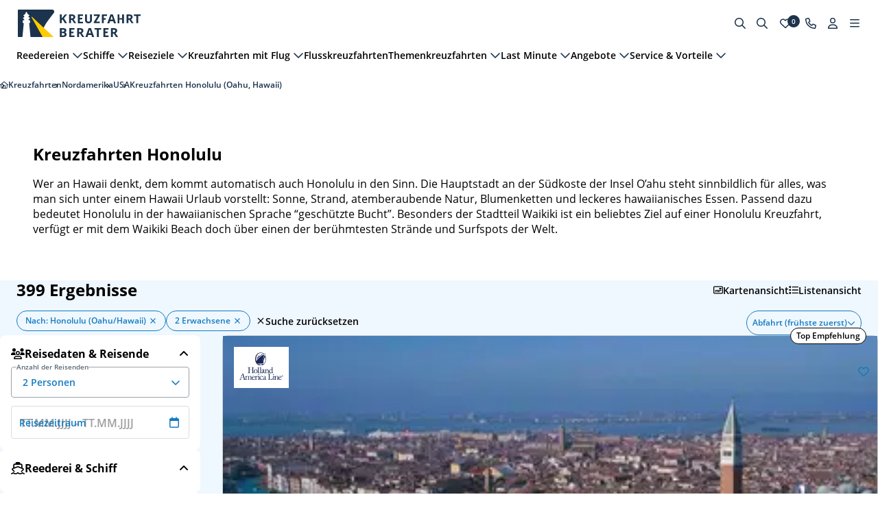

--- FILE ---
content_type: text/html;charset=utf-8
request_url: https://www.kreuzfahrtberater.de/kreuzfahrten-honolulu-oahu-hawaii?anreise_inkl=0
body_size: 92384
content:
<!DOCTYPE html><html  lang="de"><head><meta charset="utf-8">
<meta name="viewport" content="width=device-width, initial-scale=1">
<title>Honolulu (Oahu, Hawaii) Kreuzfahrt 2025-2026 | Alle Angebote 722 €</title>
<style>:root{--vc-clr-primary:#000;--vc-clr-secondary:#090f207f;--vc-clr-white:#fff}.carousel,.carousel *{box-sizing:border-box}.carousel{height:var(--vc-carousel-height);overscroll-behavior:none;position:relative;touch-action:pan-x pan-y pinch-zoom;z-index:1}.carousel.is-dragging{touch-action:none}.carousel__track{display:flex;gap:var(--vc-slide-gap);height:100%;list-style:none;margin:0;padding:0;position:relative;transition:transform ease-out;transition-duration:var(--vc-transition-duration);width:100%}.carousel__viewport{height:100%;overflow:hidden;width:100%}.carousel__sr-only{border:0;clip:rect(0,0,0,0);height:1px;margin:-1px;overflow:hidden;padding:0;position:absolute;width:1px}.carousel.is-rtl{direction:rtl}.carousel.is-ttb .carousel__track{flex-direction:column}.carousel.is-btt .carousel__track{flex-direction:column-reverse}.carousel.is-vertical .carousel__slide--clone:first-child{margin-block-start:var(--vc-cloned-offset)}.carousel:not(.is-vertical) .carousel__slide--clone:first-child{margin-inline-start:var(--vc-cloned-offset)}.carousel.is-effect-fade .carousel__track{display:grid;grid-template-columns:100%;grid-template-rows:100%;transition:none}.carousel.is-effect-fade .carousel__slide{grid-area:1/1;height:100%;opacity:0;pointer-events:none;transition:opacity ease-in-out;transition-duration:var(--vc-transition-duration);width:100%}.carousel.is-effect-fade .carousel__slide--active{opacity:1;pointer-events:auto}:root{--vc-icn-width:100%}.carousel__icon{fill:currentColor;height:var(--vc-icn-width);width:var(--vc-icn-width)}:root{--vc-nav-background:transparent;--vc-nav-border-radius:0;--vc-nav-color:var(--vc-clr-primary);--vc-nav-color-hover:var(--vc-clr-secondary);--vc-nav-height:30px;--vc-nav-width:30px}.carousel__next,.carousel__prev{align-items:center;background:var(--vc-nav-background);border:0;border-radius:var(--vc-nav-border-radius);color:var(--vc-nav-color);cursor:pointer;display:flex;font-size:var(--vc-nav-height);height:var(--vc-nav-height);inset-block-start:50%;justify-content:center;padding:0;position:absolute;transform:translateY(-50%);width:var(--vc-nav-width)}.carousel__next--disabled,.carousel__prev--disabled{cursor:not-allowed;opacity:.5}.carousel__next{inset-inline-end:0}.carousel__prev{inset-inline-start:0}.carousel.is-vertical .carousel__next,.carousel.is-vertical .carousel__prev{inset-block-start:auto;inset-inline:auto 50%;transform:translate(50%)}.carousel.is-vertical.is-ttb .carousel__next{inset-block-end:0}.carousel.is-vertical.is-ttb .carousel__prev,.carousel.is-vertical.is-btt .carousel__next{inset-block-start:0}.carousel.is-vertical.is-btt .carousel__prev{inset-block-end:0}@media (hover:hover){.carousel__next:hover,.carousel__prev:hover{color:var(--vc-nav-color-hover)}}:root{--vc-pgn-active-color:var(--vc-clr-primary);--vc-pgn-background-color:var(--vc-clr-secondary);--vc-pgn-border-radius:0;--vc-pgn-gap:6px;--vc-pgn-height:4px;--vc-png-bottom:10px;--vc-png-left:auto;--vc-png-right:10px;--vc-pgn-width:16px}.carousel__pagination{bottom:var(--vc-png-bottom);display:flex;gap:var(--vc-pgn-gap);justify-content:center;left:50%;list-style:none;margin:0;padding:0;position:absolute;transform:translate(-50%)}.carousel__pagination-button{background-color:var(--vc-pgn-background-color);border:0;border-radius:var(--vc-pgn-border-radius);cursor:pointer;display:block;height:var(--vc-pgn-height);margin:0;padding:0;width:var(--vc-pgn-width)}.carousel__pagination-button--active{background-color:var(--vc-pgn-active-color)}@media (hover:hover){.carousel__pagination-button:hover{background-color:var(--vc-pgn-active-color)}}.carousel.is-vertical .carousel__pagination{bottom:50%;flex-direction:column;left:var(--vc-png-left);right:var(--vc-png-right);transform:translateY(50%)}.carousel.is-vertical .carousel__pagination-button{height:var(--vc-pgn-width);width:var(--vc-pgn-height)}.carousel.is-btt .carousel__pagination{flex-direction:column-reverse}.carousel__slide{align-items:center;display:flex;flex-shrink:0;justify-content:center;margin:0;transform:translateZ(0)}</style>
<style>:host,:root{--fa-font-solid:normal 900 1em/1 "Font Awesome 6 Free";--fa-font-regular:normal 400 1em/1 "Font Awesome 6 Free";--fa-font-light:normal 300 1em/1 "Font Awesome 6 Pro";--fa-font-thin:normal 100 1em/1 "Font Awesome 6 Pro";--fa-font-duotone:normal 900 1em/1 "Font Awesome 6 Duotone";--fa-font-duotone-regular:normal 400 1em/1 "Font Awesome 6 Duotone";--fa-font-duotone-light:normal 300 1em/1 "Font Awesome 6 Duotone";--fa-font-duotone-thin:normal 100 1em/1 "Font Awesome 6 Duotone";--fa-font-brands:normal 400 1em/1 "Font Awesome 6 Brands";--fa-font-sharp-solid:normal 900 1em/1 "Font Awesome 6 Sharp";--fa-font-sharp-regular:normal 400 1em/1 "Font Awesome 6 Sharp";--fa-font-sharp-light:normal 300 1em/1 "Font Awesome 6 Sharp";--fa-font-sharp-thin:normal 100 1em/1 "Font Awesome 6 Sharp";--fa-font-sharp-duotone-solid:normal 900 1em/1 "Font Awesome 6 Sharp Duotone";--fa-font-sharp-duotone-regular:normal 400 1em/1 "Font Awesome 6 Sharp Duotone";--fa-font-sharp-duotone-light:normal 300 1em/1 "Font Awesome 6 Sharp Duotone";--fa-font-sharp-duotone-thin:normal 100 1em/1 "Font Awesome 6 Sharp Duotone"}svg.svg-inline--fa:not(:host),svg.svg-inline--fa:not(:root){box-sizing:content-box;overflow:visible}.svg-inline--fa{display:var(--fa-display,inline-block);height:1em;overflow:visible;vertical-align:-.125em}.svg-inline--fa.fa-2xs{vertical-align:.1em}.svg-inline--fa.fa-xs{vertical-align:0}.svg-inline--fa.fa-sm{vertical-align:-.07143em}.svg-inline--fa.fa-lg{vertical-align:-.2em}.svg-inline--fa.fa-xl{vertical-align:-.25em}.svg-inline--fa.fa-2xl{vertical-align:-.3125em}.svg-inline--fa.fa-pull-left{margin-right:var(--fa-pull-margin,.3em);width:auto}.svg-inline--fa.fa-pull-right{margin-left:var(--fa-pull-margin,.3em);width:auto}.svg-inline--fa.fa-li{top:.25em;width:var(--fa-li-width,2em)}.svg-inline--fa.fa-fw{width:var(--fa-fw-width,1.25em)}.fa-layers svg.svg-inline--fa{inset:0;margin:auto;position:absolute}.fa-layers-counter,.fa-layers-text{display:inline-block;position:absolute;text-align:center}.fa-layers{display:inline-block;height:1em;position:relative;text-align:center;vertical-align:-.125em;width:1em}.fa-layers svg.svg-inline--fa{transform-origin:center center}.fa-layers-text{left:50%;top:50%;transform:translate(-50%,-50%);transform-origin:center center}.fa-layers-counter{background-color:var(--fa-counter-background-color,#ff253a);border-radius:var(--fa-counter-border-radius,1em);box-sizing:border-box;color:var(--fa-inverse,#fff);line-height:var(--fa-counter-line-height,1);max-width:var(--fa-counter-max-width,5em);min-width:var(--fa-counter-min-width,1.5em);overflow:hidden;padding:var(--fa-counter-padding,.25em .5em);right:var(--fa-right,0);text-overflow:ellipsis;top:var(--fa-top,0);transform:scale(var(--fa-counter-scale,.25));transform-origin:top right}.fa-layers-bottom-right{bottom:var(--fa-bottom,0);right:var(--fa-right,0);top:auto;transform:scale(var(--fa-layers-scale,.25));transform-origin:bottom right}.fa-layers-bottom-left{bottom:var(--fa-bottom,0);left:var(--fa-left,0);right:auto;top:auto;transform:scale(var(--fa-layers-scale,.25));transform-origin:bottom left}.fa-layers-top-right{right:var(--fa-right,0);top:var(--fa-top,0);transform:scale(var(--fa-layers-scale,.25));transform-origin:top right}.fa-layers-top-left{left:var(--fa-left,0);right:auto;top:var(--fa-top,0);transform:scale(var(--fa-layers-scale,.25));transform-origin:top left}.fa-1x{font-size:1em}.fa-2x{font-size:2em}.fa-3x{font-size:3em}.fa-4x{font-size:4em}.fa-5x{font-size:5em}.fa-6x{font-size:6em}.fa-7x{font-size:7em}.fa-8x{font-size:8em}.fa-9x{font-size:9em}.fa-10x{font-size:10em}.fa-2xs{font-size:.625em;line-height:.1em;vertical-align:.225em}.fa-xs{font-size:.75em;line-height:.08333em;vertical-align:.125em}.fa-sm{font-size:.875em;line-height:.07143em;vertical-align:.05357em}.fa-lg{font-size:1.25em;line-height:.05em;vertical-align:-.075em}.fa-xl{font-size:1.5em;line-height:.04167em;vertical-align:-.125em}.fa-2xl{font-size:2em;line-height:.03125em;vertical-align:-.1875em}.fa-fw{text-align:center;width:1.25em}.fa-ul{list-style-type:none;margin-left:var(--fa-li-margin,2.5em);padding-left:0}.fa-ul>li{position:relative}.fa-li{left:calc(var(--fa-li-width, 2em)*-1);line-height:inherit;position:absolute;text-align:center;width:var(--fa-li-width,2em)}.fa-border{border-color:var(--fa-border-color,#eee);border-radius:var(--fa-border-radius,.1em);border-style:var(--fa-border-style,solid);border-width:var(--fa-border-width,.08em);padding:var(--fa-border-padding,.2em .25em .15em)}.fa-pull-left{float:left;margin-right:var(--fa-pull-margin,.3em)}.fa-pull-right{float:right;margin-left:var(--fa-pull-margin,.3em)}.fa-beat{animation-delay:var(--fa-animation-delay,0s);animation-direction:var(--fa-animation-direction,normal);animation-duration:var(--fa-animation-duration,1s);animation-iteration-count:var(--fa-animation-iteration-count,infinite);animation-name:fa-beat;animation-timing-function:var(--fa-animation-timing,ease-in-out)}.fa-bounce{animation-delay:var(--fa-animation-delay,0s);animation-direction:var(--fa-animation-direction,normal);animation-duration:var(--fa-animation-duration,1s);animation-iteration-count:var(--fa-animation-iteration-count,infinite);animation-name:fa-bounce;animation-timing-function:var(--fa-animation-timing,cubic-bezier(.28,.84,.42,1))}.fa-fade{animation-iteration-count:var(--fa-animation-iteration-count,infinite);animation-name:fa-fade;animation-timing-function:var(--fa-animation-timing,cubic-bezier(.4,0,.6,1))}.fa-beat-fade,.fa-fade{animation-delay:var(--fa-animation-delay,0s);animation-direction:var(--fa-animation-direction,normal);animation-duration:var(--fa-animation-duration,1s)}.fa-beat-fade{animation-iteration-count:var(--fa-animation-iteration-count,infinite);animation-name:fa-beat-fade;animation-timing-function:var(--fa-animation-timing,cubic-bezier(.4,0,.6,1))}.fa-flip{animation-delay:var(--fa-animation-delay,0s);animation-direction:var(--fa-animation-direction,normal);animation-duration:var(--fa-animation-duration,1s);animation-iteration-count:var(--fa-animation-iteration-count,infinite);animation-name:fa-flip;animation-timing-function:var(--fa-animation-timing,ease-in-out)}.fa-shake{animation-duration:var(--fa-animation-duration,1s);animation-iteration-count:var(--fa-animation-iteration-count,infinite);animation-name:fa-shake;animation-timing-function:var(--fa-animation-timing,linear)}.fa-shake,.fa-spin{animation-delay:var(--fa-animation-delay,0s);animation-direction:var(--fa-animation-direction,normal)}.fa-spin{animation-duration:var(--fa-animation-duration,2s);animation-iteration-count:var(--fa-animation-iteration-count,infinite);animation-name:fa-spin;animation-timing-function:var(--fa-animation-timing,linear)}.fa-spin-reverse{--fa-animation-direction:reverse}.fa-pulse,.fa-spin-pulse{animation-direction:var(--fa-animation-direction,normal);animation-duration:var(--fa-animation-duration,1s);animation-iteration-count:var(--fa-animation-iteration-count,infinite);animation-name:fa-spin;animation-timing-function:var(--fa-animation-timing,steps(8))}@media (prefers-reduced-motion:reduce){.fa-beat,.fa-beat-fade,.fa-bounce,.fa-fade,.fa-flip,.fa-pulse,.fa-shake,.fa-spin,.fa-spin-pulse{animation-delay:-1ms;animation-duration:1ms;animation-iteration-count:1;transition-delay:0s;transition-duration:0s}}@keyframes fa-beat{0%,90%{transform:scale(1)}45%{transform:scale(var(--fa-beat-scale,1.25))}}@keyframes fa-bounce{0%{transform:scale(1) translateY(0)}10%{transform:scale(var(--fa-bounce-start-scale-x,1.1),var(--fa-bounce-start-scale-y,.9)) translateY(0)}30%{transform:scale(var(--fa-bounce-jump-scale-x,.9),var(--fa-bounce-jump-scale-y,1.1)) translateY(var(--fa-bounce-height,-.5em))}50%{transform:scale(var(--fa-bounce-land-scale-x,1.05),var(--fa-bounce-land-scale-y,.95)) translateY(0)}57%{transform:scale(1) translateY(var(--fa-bounce-rebound,-.125em))}64%{transform:scale(1) translateY(0)}to{transform:scale(1) translateY(0)}}@keyframes fa-fade{50%{opacity:var(--fa-fade-opacity,.4)}}@keyframes fa-beat-fade{0%,to{opacity:var(--fa-beat-fade-opacity,.4);transform:scale(1)}50%{opacity:1;transform:scale(var(--fa-beat-fade-scale,1.125))}}@keyframes fa-flip{50%{transform:rotate3d(var(--fa-flip-x,0),var(--fa-flip-y,1),var(--fa-flip-z,0),var(--fa-flip-angle,-180deg))}}@keyframes fa-shake{0%{transform:rotate(-15deg)}4%{transform:rotate(15deg)}24%,8%{transform:rotate(-18deg)}12%,28%{transform:rotate(18deg)}16%{transform:rotate(-22deg)}20%{transform:rotate(22deg)}32%{transform:rotate(-12deg)}36%{transform:rotate(12deg)}40%,to{transform:rotate(0)}}@keyframes fa-spin{0%{transform:rotate(0)}to{transform:rotate(1turn)}}.fa-rotate-90{transform:rotate(90deg)}.fa-rotate-180{transform:rotate(180deg)}.fa-rotate-270{transform:rotate(270deg)}.fa-flip-horizontal{transform:scaleX(-1)}.fa-flip-vertical{transform:scaleY(-1)}.fa-flip-both,.fa-flip-horizontal.fa-flip-vertical{transform:scale(-1)}.fa-rotate-by{transform:rotate(var(--fa-rotate-angle,0))}.fa-stack{display:inline-block;height:2em;position:relative;vertical-align:middle;width:2.5em}.fa-stack-1x,.fa-stack-2x{inset:0;margin:auto;position:absolute;z-index:var(--fa-stack-z-index,auto)}.svg-inline--fa.fa-stack-1x{height:1em;width:1.25em}.svg-inline--fa.fa-stack-2x{height:2em;width:2.5em}.fa-inverse{color:var(--fa-inverse,#fff)}.fa-sr-only,.fa-sr-only-focusable:not(:focus),.sr-only,.sr-only-focusable:not(:focus){height:1px;margin:-1px;overflow:hidden;padding:0;position:absolute;width:1px;clip:rect(0,0,0,0);border-width:0;white-space:nowrap}.svg-inline--fa .fa-primary{fill:var(--fa-primary-color,currentColor);opacity:var(--fa-primary-opacity,1)}.svg-inline--fa .fa-secondary{fill:var(--fa-secondary-color,currentColor)}.svg-inline--fa .fa-secondary,.svg-inline--fa.fa-swap-opacity .fa-primary{opacity:var(--fa-secondary-opacity,.4)}.svg-inline--fa.fa-swap-opacity .fa-secondary{opacity:var(--fa-primary-opacity,1)}.svg-inline--fa mask .fa-primary,.svg-inline--fa mask .fa-secondary{fill:#000}</style>
<style>html{line-height:1.15;-webkit-text-size-adjust:100%}body{margin:0}main{display:block}h1{font-size:2em;margin:.67em 0}hr{box-sizing:content-box;height:0;overflow:visible}pre{font-family:monospace,monospace;font-size:1em}a{background-color:transparent}abbr[title]{border-bottom:none;text-decoration:underline;-webkit-text-decoration:underline dotted;text-decoration:underline dotted}b,strong{font-weight:bolder}code,kbd,samp{font-family:monospace,monospace;font-size:1em}small{font-size:80%}sub,sup{font-size:75%;line-height:0;position:relative;vertical-align:baseline}sub{bottom:-.25em}sup{top:-.5em}img{border-style:none}button,input,optgroup,select,textarea{font-family:inherit;font-size:100%;line-height:1.15;margin:0}button,input{overflow:visible}button,select{text-transform:none}[type=button],[type=reset],[type=submit],button{-webkit-appearance:button}[type=button]::-moz-focus-inner,[type=reset]::-moz-focus-inner,[type=submit]::-moz-focus-inner,button::-moz-focus-inner{border-style:none;padding:0}[type=button]:-moz-focusring,[type=reset]:-moz-focusring,[type=submit]:-moz-focusring,button:-moz-focusring{outline:1px dotted ButtonText}fieldset{padding:.35em .75em .625em}legend{box-sizing:border-box;color:inherit;display:table;max-width:100%;padding:0;white-space:normal}progress{vertical-align:baseline}textarea{overflow:auto}[type=checkbox],[type=radio]{box-sizing:border-box;padding:0}[type=number]::-webkit-inner-spin-button,[type=number]::-webkit-outer-spin-button{height:auto}[type=search]{-webkit-appearance:textfield;outline-offset:-2px}[type=search]::-webkit-search-decoration{-webkit-appearance:none}::-webkit-file-upload-button{-webkit-appearance:button;font:inherit}details{display:block}summary{display:list-item}[hidden],template{display:none}</style>
<style>@charset "UTF-8";:export{gridDefaultGutterMedium:24px;slideWidthCardShip:260px;slideWidthTeaserCruise:228px;containerWidthSmall:576px;containerWidthMedium:768px;containerWidthLarge:1280px}p{font-display:swap;font-family:Open Sans,sans-serif;font-size:14px;font-weight:400;line-height:1.4}@media screen and (min-width:768px){p{font-size:16px}}h1{font-display:swap;font-family:Open Sans,sans-serif;font-size:14px;font-size:1.125rem;font-weight:400;font-weight:700;line-height:1.4}@media screen and (min-width:768px){h1{font-size:16px;font-size:1.5rem}}h2{font-display:swap;font-family:Open Sans,sans-serif;font-size:14px;font-size:1rem;font-weight:400;font-weight:700;line-height:1.4}@media screen and (min-width:768px){h2{font-size:16px;font-size:1.25rem}}å h3{font-display:swap;font-family:Open Sans,sans-serif;font-size:14px;font-size:1rem;font-weight:400;font-weight:700;line-height:1.4}@media screen and (min-width:768px){å h3{font-size:16px;font-size:1.125rem}}h4{font-display:swap;font-family:Open Sans,sans-serif;font-size:14px;font-size:1rem;font-weight:400;font-weight:700;line-height:1.4}@media screen and (min-width:768px){h4{font-size:16px;font-size:1rem}}h5{font-display:swap;font-family:Open Sans,sans-serif;font-size:14px;font-size:1rem;font-weight:400;font-weight:700;line-height:1.4}@media screen and (min-width:768px){h5{font-size:16px;font-size:1rem}}h6{font-display:swap;font-family:Open Sans,sans-serif;font-size:14px;font-size:1rem;font-weight:400;font-weight:700;line-height:1.4}@media screen and (min-width:768px){h6{font-size:16px;font-size:1rem}}</style>
<style>@font-face{font-display:swap;font-family:Open Sans;font-style:normal;font-weight:700;src:url(/_nuxt/open-sans-bold.DRYvzk1i.woff2) format("woff2"),url(/_nuxt/open-sans-bold.-ljyiDpN.woff) format("woff")}@font-face{font-display:swap;font-family:Open Sans;font-style:italic;font-weight:400;src:url(/_nuxt/open-sans-italic.Dyr6F0Jg.woff2) format("woff2"),url(/_nuxt/open-sans-italic.Dh4P_U_3.woff) format("woff")}@font-face{font-display:swap;font-family:Open Sans;font-style:normal;font-weight:300;src:url(/_nuxt/open-sans-light.6ZIVlxVt.woff2) format("woff2"),url(/_nuxt/open-sans-light.CobtLbOA.woff) format("woff")}@font-face{font-display:swap;font-family:Open Sans;font-style:normal;font-weight:400;src:url(/_nuxt/open-sans-regular.DIEAn0hg.woff2) format("woff2"),url(/_nuxt/open-sans-regular.e9PAzcXU.woff) format("woff")}@font-face{font-display:swap;font-family:Open Sans;font-style:normal;font-weight:600;src:url(/_nuxt/open-sans-semibold.VGU_ec5p.woff2) format("woff2"),url(/_nuxt/open-sans-semibold.B37kewgv.woff) format("woff")}@font-face{font-display:swap;font-family:hartwellbold;font-style:normal;font-weight:400;src:url(/_nuxt/hartwell-bold.318zdY1J.woff) format("woff")}@font-face{font-display:swap;font-family:hartwellsemibold;font-style:normal;font-weight:400;src:url(/_nuxt/hartwell-semibold.BBKqHol5.woff) format("woff")}</style>
<style>body,html{-webkit-tap-highlight-color:transparent}#CybotCookiebotDialogBodyUnderlay{height:100vh!important;position:fixed!important;width:100vw!important;z-index:99999!important}a[href]{color:var(--black);text-decoration:none}.Styled-link[href],li:not(.Breadcrumb-listItem):not(.Pagination-link)>a[href],p a[href]{color:var(--secondary);transition:color .35s ease-in-out}.Styled-link[href]:hover,li:not(.Breadcrumb-listItem):not(.Pagination-link)>a[href]:hover,p a[href]:hover{color:var(--secondary-hover)}input[type=number]::-webkit-inner-spin-button,input[type=number]::-webkit-outer-spin-button{-webkit-appearance:none;margin:0}input[type=number]{-webkit-appearance:textfield;appearance:textfield;-moz-appearance:textfield}.reset ul{margin-bottom:.75rem;margin-top:0;padding-left:1em}.reset ul:last-child{margin:0}ol,ul{list-style:disc;padding-inline-start:40px}p{margin-block-end:1em;margin-block-start:1em}</style>
<style>@media print{#CookiebotWidget,.Footer,.Header-topBarColumn--search,.Header-topBarColumn--user,.Navigation-leftContainer{display:none}.Header-topBar,.Navigation-phoneContent{padding:0!important}.Header-topBarColumn--logo{margin:0!important}.Navigation-rightContainer{position:absolute;right:0;top:24px}.Breadcrumb-list{padding:8px 0!important}.Breadcrumb-listItem .Button,.Breadcrumb-listItem .IconButton{background:transparent}}</style>
<style>:root{interpolate-size:allow-keywords;--black:#000;--white:#fff;--grey-900:#313b42;--grey-800:#404a52;--grey-700:#5f6a73;--grey-600:#7c868f;--grey-500:#9aa3aa;--grey-400:#b1b8bf;--grey-300:#c9ced4;--grey-200:#dde3e8;--grey-100:#eeeff5;--background:#eff7ff;--background-dark:#deeeff;--error:#e63720;--success:#5aad39;--warning:#fde951;--border:var(--grey-200);--primary:#ffcb00;--primary-hover:#ffdb50;--primary-text:var(--black);--secondary:#137bc1;--secondary-hover:#1c669f;--secondary-text:var(--white);--tertiary:#1b334c;--tertiary-hover:#1e4c74;--tertiary-text:var(--white);--discount-text:var(--white);--discount-background:var(--error)}[brand=ssc]{--primary:#f68c74;--primary-hover:#f49e8a;--primary-text:var(--white);--secondary:#4da2b4;--secondary-hover:#418897;--secondary-text:var(--white);--tertiary:#195460;--tertiary-hover:#13414a;--tertiary-text:var(--white)}@theme{--ui-text:var(--black);--ui-primary:var(--primary);--ui-secondary:var(--secondary);--ui-tertiary:var(--tertiary);--ui-success:var(--success);--ui-info:var(--info);--ui-warning:var(--warning);--ui-error:var(--error);--ui-neutral:var(--grey-300);--color-primary-600:var(--primary);--color-secondary-600:var(--secondary);--color-tertiary-600:var(--tertiary);--color-info-600:var(--info);--color-success-600:var(--success);--color-warning-600:var(--warning);--color-error-600:var(--error);--color-neutral-900:var(--grey-900);--color-neutral-800:var(--grey-800);--color-neutral-700:var(--grey-700);--color-neutral-600:var(--grey-600);--color-neutral-500:var(--grey-500);--color-neutral-400:var(--grey-400);--color-neutral-300:var(--grey-300);--color-neutral-200:var(--grey-200);--color-neutral-100:var(--grey-100)}*{border:0 solid;box-sizing:border-box;margin:0;padding:0}body,html{-webkit-font-smoothing:antialiased;-moz-osx-font-smoothing:grayscale}body.no-scroll{overflow:hidden}.fade-enter-active,.fade-leave-active{transition:opacity .3s ease}.fade-enter,.fade-leave-to{opacity:0}.fade-fast-enter-active,.fade-fast-leave-active{transition:opacity .1s ease}.fade-fast-enter,.fade-fast-leave-to{opacity:0}</style>
<style>:root{--vc-clr-primary:#000;--vc-clr-secondary:#090f207f;--vc-clr-white:#fff}.carousel,.carousel *{box-sizing:border-box}.carousel{height:var(--vc-carousel-height);overscroll-behavior:none;position:relative;touch-action:pan-x pan-y pinch-zoom;z-index:1}.carousel.is-dragging{touch-action:none}.carousel__track{display:flex;gap:var(--vc-slide-gap);height:100%;list-style:none;margin:0;padding:0;position:relative;transition:transform ease-out;transition-duration:var(--vc-transition-duration);width:100%}.carousel__viewport{height:100%;overflow:hidden;width:100%}.carousel__sr-only{border:0;clip:rect(0,0,0,0);height:1px;margin:-1px;overflow:hidden;padding:0;position:absolute;width:1px}.carousel.is-rtl{direction:rtl}.carousel.is-ttb .carousel__track{flex-direction:column}.carousel.is-btt .carousel__track{flex-direction:column-reverse}.carousel.is-vertical .carousel__slide--clone:first-child{margin-block-start:var(--vc-cloned-offset)}.carousel:not(.is-vertical) .carousel__slide--clone:first-child{margin-inline-start:var(--vc-cloned-offset)}.carousel.is-effect-fade .carousel__track{display:grid;grid-template-columns:100%;grid-template-rows:100%;transition:none}.carousel.is-effect-fade .carousel__slide{grid-area:1/1;height:100%;opacity:0;pointer-events:none;transition:opacity ease-in-out;transition-duration:var(--vc-transition-duration);width:100%}.carousel.is-effect-fade .carousel__slide--active{opacity:1;pointer-events:auto}:root{--vc-icn-width:100%}.carousel__icon{fill:currentColor;height:var(--vc-icn-width);width:var(--vc-icn-width)}:root{--vc-nav-background:transparent;--vc-nav-border-radius:0;--vc-nav-color:var(--vc-clr-primary);--vc-nav-color-hover:var(--vc-clr-secondary);--vc-nav-height:30px;--vc-nav-width:30px}.carousel__next,.carousel__prev{align-items:center;background:var(--vc-nav-background);border:0;border-radius:var(--vc-nav-border-radius);color:var(--vc-nav-color);cursor:pointer;display:flex;font-size:var(--vc-nav-height);height:var(--vc-nav-height);inset-block-start:50%;justify-content:center;padding:0;position:absolute;transform:translateY(-50%);width:var(--vc-nav-width)}.carousel__next--disabled,.carousel__prev--disabled{cursor:not-allowed;opacity:.5}.carousel__next{inset-inline-end:0}.carousel__prev{inset-inline-start:0}.carousel.is-vertical .carousel__next,.carousel.is-vertical .carousel__prev{inset-block-start:auto;inset-inline:auto 50%;transform:translate(50%)}.carousel.is-vertical.is-ttb .carousel__next{inset-block-end:0}.carousel.is-vertical.is-ttb .carousel__prev,.carousel.is-vertical.is-btt .carousel__next{inset-block-start:0}.carousel.is-vertical.is-btt .carousel__prev{inset-block-end:0}@media (hover:hover){.carousel__next:hover,.carousel__prev:hover{color:var(--vc-nav-color-hover)}}:root{--vc-pgn-active-color:var(--vc-clr-primary);--vc-pgn-background-color:var(--vc-clr-secondary);--vc-pgn-border-radius:0;--vc-pgn-gap:6px;--vc-pgn-height:4px;--vc-png-bottom:10px;--vc-png-left:auto;--vc-png-right:10px;--vc-pgn-width:16px}.carousel__pagination{bottom:var(--vc-png-bottom);display:flex;gap:var(--vc-pgn-gap);justify-content:center;left:50%;list-style:none;margin:0;padding:0;position:absolute;transform:translate(-50%)}.carousel__pagination-button{background-color:var(--vc-pgn-background-color);border:0;border-radius:var(--vc-pgn-border-radius);cursor:pointer;display:block;height:var(--vc-pgn-height);margin:0;padding:0;width:var(--vc-pgn-width)}.carousel__pagination-button--active{background-color:var(--vc-pgn-active-color)}@media (hover:hover){.carousel__pagination-button:hover{background-color:var(--vc-pgn-active-color)}}.carousel.is-vertical .carousel__pagination{bottom:50%;flex-direction:column;left:var(--vc-png-left);right:var(--vc-png-right);transform:translateY(50%)}.carousel.is-vertical .carousel__pagination-button{height:var(--vc-pgn-width);width:var(--vc-pgn-height)}.carousel.is-btt .carousel__pagination{flex-direction:column-reverse}.carousel__slide{align-items:center;display:flex;flex-shrink:0;justify-content:center;margin:0;transform:translateZ(0)}:export{gridDefaultGutterMedium:24px;slideWidthCardShip:260px;slideWidthTeaserCruise:228px;containerWidthSmall:576px;containerWidthMedium:768px;containerWidthLarge:1280px}:root{--vc-nav-color:var(--grey-700);--vc-nav-color-hover:var(--grey-900);--vc-nav-height:40px;--vc-nav-width:40px}@media (hover:none){body{overflow-x:hidden}}.carousel{display:flex;flex-wrap:wrap;justify-content:flex-end}.carousel .carousel__viewport{height:auto}.carousel .carousel__track{align-items:flex-start}.carousel .carousel__slide{height:100%;max-width:100%}.carousel .carousel__prev{inset-inline-start:-28px}@media screen and (min-width:768px) and (max-width:1279px){.carousel .carousel__prev{inset-inline-start:-1.75rem}}.carousel .carousel__next{inset-inline-end:-28px}@media screen and (min-width:768px) and (max-width:1279px){.carousel .carousel__next{inset-inline-end:-1.75rem}}.carousel .carousel__next,.carousel .carousel__prev{transition:all .35s ease-in-out}@media screen and (max-width:767px){.carousel .carousel__next,.carousel .carousel__prev{position:absolute}}.carousel .carousel__next--disabled,.carousel .carousel__prev--disabled{opacity:0}</style>
<style>.dp__input_wrap{box-sizing:unset;position:relative;width:100%}.dp__input_wrap:focus{border-color:var(--dp-border-color-hover);outline:none}.dp__input_valid{box-shadow:0 0 var(--dp-border-radius) var(--dp-success-color)}.dp__input_valid,.dp__input_valid:hover{border-color:var(--dp-success-color)}.dp__input_invalid{box-shadow:0 0 var(--dp-border-radius) var(--dp-danger-color)}.dp__input_invalid,.dp__input_invalid:hover{border-color:var(--dp-danger-color)}.dp__input{background-color:var(--dp-background-color);border:1px solid var(--dp-border-color);border-radius:var(--dp-border-radius);box-sizing:border-box;color:var(--dp-text-color);font-family:var(--dp-font-family);font-size:var(--dp-font-size);line-height:calc(var(--dp-font-size)*1.5);outline:none;padding:var(--dp-input-padding);transition:border-color .2s cubic-bezier(.645,.045,.355,1);width:100%}.dp__input::-moz-placeholder{opacity:.7}.dp__input::placeholder{opacity:.7}.dp__input:hover:not(.dp__input_focus){border-color:var(--dp-border-color-hover)}.dp__input_reg{caret-color:transparent}.dp__input_focus{border-color:var(--dp-border-color-focus)}.dp__disabled{background:var(--dp-disabled-color)}.dp__disabled::-moz-placeholder{color:var(--dp-disabled-color-text)}.dp__disabled::placeholder{color:var(--dp-disabled-color-text)}.dp__input_icons{display:inline-block;height:var(--dp-font-size);width:var(--dp-font-size);stroke-width:0;box-sizing:content-box;color:var(--dp-icon-color);font-size:var(--dp-font-size);line-height:calc(var(--dp-font-size)*1.5);padding:6px 12px}.dp__input_icon{inset-inline-start:0}.dp--clear-btn,.dp__input_icon{color:var(--dp-icon-color);cursor:pointer;position:absolute;top:50%;transform:translateY(-50%)}.dp--clear-btn{align-items:center;background:transparent;border:none;display:inline-flex;inset-inline-end:0;margin:0;padding:0}.dp__input_icon_pad{padding-inline-start:var(--dp-input-icon-padding)}.dp__menu{background:var(--dp-background-color);border:1px solid var(--dp-menu-border-color);border-radius:var(--dp-border-radius);font-family:var(--dp-font-family);font-size:var(--dp-font-size);min-width:var(--dp-menu-min-width);-webkit-user-select:none;-moz-user-select:none;user-select:none}.dp__menu,.dp__menu:after,.dp__menu:before{box-sizing:border-box}.dp__menu:focus{border:1px solid var(--dp-menu-border-color);outline:none}.dp--menu-wrapper{position:absolute;z-index:99999}.dp__menu_inner{padding:var(--dp-menu-padding)}.dp--menu--inner-stretched{padding:6px 0}.dp__menu_index{z-index:99999}.dp-menu-loading,.dp__menu_disabled,.dp__menu_readonly{inset:0;position:absolute;z-index:999999}.dp__menu_disabled{background:#ffffff80;cursor:not-allowed}.dp__menu_readonly{background:transparent;cursor:default}.dp-menu-loading{background:#ffffff80;cursor:default}.dp--menu-load-container{align-items:center;display:flex;height:100%;justify-content:center;width:100%}.dp--menu-loader{animation:dp-load-rotation 1s linear infinite;border:var(--dp-loader);border-bottom-color:transparent;border-radius:50%;box-sizing:border-box;display:inline-block;height:48px;position:absolute;width:48px}@keyframes dp-load-rotation{0%{transform:rotate(0)}to{transform:rotate(1turn)}}.dp__arrow_top{border-inline-end:1px solid var(--dp-menu-border-color);border-top:1px solid var(--dp-menu-border-color);top:0;transform:translate(-50%,-50%) rotate(-45deg)}.dp__arrow_bottom,.dp__arrow_top{background-color:var(--dp-background-color);height:12px;left:var(--dp-arrow-left);position:absolute;width:12px}.dp__arrow_bottom{border-bottom:1px solid var(--dp-menu-border-color);border-inline-end:1px solid var(--dp-menu-border-color);bottom:0;transform:translate(-50%,50%) rotate(45deg)}.dp__action_extra{padding:2px 0;text-align:center}.dp--preset-dates{border-inline-end:1px solid var(--dp-border-color);padding:5px}.dp--preset-dates-collapsed,.dp--preset-dates[data-dp-mobile]{align-self:center;border:none;display:flex;max-width:calc(var(--dp-menu-width) - var(--dp-action-row-padding)*2);overflow-x:auto}.dp__sidebar_left{border-inline-end:1px solid var(--dp-border-color);padding:5px}.dp__sidebar_right{margin-inline-end:1px solid var(--dp-border-color);padding:5px}.dp--preset-range{border-radius:var(--dp-border-radius);color:var(--dp-text-color);display:block;padding:5px;text-align:left;transition:var(--dp-common-transition);white-space:nowrap;width:100%}.dp--preset-range:hover{background-color:var(--dp-hover-color);color:var(--dp-hover-text-color);cursor:pointer}.dp--preset-range[data-dp-mobile]{border:1px solid var(--dp-border-color);margin:0 3px}.dp--preset-range[data-dp-mobile]:first-child{margin-left:0}.dp--preset-range[data-dp-mobile]:last-child{margin-right:0}.dp--preset-range-collapsed{border:1px solid var(--dp-border-color);margin:0 3px}.dp--preset-range-collapsed:first-child{margin-left:0}.dp--preset-range-collapsed:last-child{margin-right:0}.dp__menu_content_wrapper{display:flex}.dp--menu-content-wrapper-collapsed,.dp__menu_content_wrapper[data-dp-mobile]{flex-direction:column-reverse}.dp__calendar_header{align-items:center;color:var(--dp-text-color);display:flex;font-weight:700;justify-content:center;position:relative;white-space:nowrap}.dp__calendar_header_item{box-sizing:border-box;flex-grow:1;height:var(--dp-cell-size);padding:var(--dp-cell-padding);text-align:center;width:var(--dp-cell-size)}.dp__calendar_row{align-items:center;display:flex;justify-content:center;margin:var(--dp-row-margin)}.dp__calendar_item{box-sizing:border-box;color:var(--dp-text-color);flex-grow:1;text-align:center}.dp__calendar{position:relative}.dp__calendar_header_cell{border-bottom:thin solid var(--dp-border-color);padding:var(--dp-calendar-header-cell-padding)}.dp__cell_inner{align-items:center;border:1px solid transparent;border-radius:var(--dp-cell-border-radius);box-sizing:border-box;display:flex;height:var(--dp-cell-size);justify-content:center;padding:var(--dp-cell-padding);position:relative;text-align:center;width:var(--dp-cell-size)}.dp__cell_inner:hover{transition:all .2s}.dp__cell_auto_range_start,.dp__date_hover_start:hover,.dp__range_start{border-end-end-radius:0;border-start-end-radius:0}.dp__cell_auto_range_end,.dp__date_hover_end:hover,.dp__range_end{border-end-start-radius:0;border-start-start-radius:0}.dp__active_date,.dp__range_end,.dp__range_start{background:var(--dp-primary-color);color:var(--dp-primary-text-color)}.dp__date_hover:hover,.dp__date_hover_end:hover,.dp__date_hover_start:hover{background:var(--dp-hover-color);color:var(--dp-hover-text-color)}.dp__cell_disabled,.dp__cell_offset{color:var(--dp-secondary-color)}.dp__cell_disabled{cursor:not-allowed}.dp__range_between{background:var(--dp-range-between-dates-background-color);border:1px solid var(--dp-range-between-border-color);border-radius:0;color:var(--dp-range-between-dates-text-color)}.dp__range_between_week{background:var(--dp-primary-color);border-bottom:1px solid var(--dp-primary-color);border-radius:0;border-top:1px solid var(--dp-primary-color);color:var(--dp-primary-text-color)}.dp__today{border:1px solid var(--dp-primary-color)}.dp__week_num{color:var(--dp-secondary-color);text-align:center}.dp__cell_auto_range{border-bottom:1px dashed var(--dp-primary-color);border-radius:0;border-top:1px dashed var(--dp-primary-color)}.dp__cell_auto_range_start{border-bottom:1px dashed var(--dp-primary-color);border-end-start-radius:var(--dp-cell-border-radius);border-inline-start:1px dashed var(--dp-primary-color);border-start-start-radius:var(--dp-cell-border-radius);border-top:1px dashed var(--dp-primary-color)}.dp__cell_auto_range_end{border-bottom:1px dashed var(--dp-primary-color);border-end-end-radius:var(--dp-cell-border-radius);border-inline-end:1px dashed var(--dp-primary-color);border-start-end-radius:var(--dp-cell-border-radius);border-top:1px dashed var(--dp-primary-color)}.dp__calendar_header_separator{background:var(--dp-border-color);height:1px;width:100%}.dp__calendar_next{margin-inline-start:var(--dp-multi-calendars-spacing)}.dp__marker_dot,.dp__marker_line{background-color:var(--dp-marker-color);bottom:0;height:5px;position:absolute}.dp__marker_dot{border-radius:50%;left:50%;transform:translate(-50%);width:5px}.dp__marker_line{left:0;width:100%}.dp__marker_tooltip{background-color:var(--dp-tooltip-color);border:1px solid var(--dp-border-color);border-radius:var(--dp-border-radius);box-sizing:border-box;cursor:default;padding:5px;position:absolute;z-index:99999}.dp__tooltip_content{white-space:nowrap}.dp__tooltip_text{align-items:center;color:var(--dp-text-color);display:flex;flex-flow:row nowrap}.dp__tooltip_mark{background-color:var(--dp-text-color);border-radius:50%;color:var(--dp-text-color);height:5px;margin-inline-end:5px;width:5px}.dp__arrow_bottom_tp{background-color:var(--dp-tooltip-color);border-bottom:1px solid var(--dp-border-color);border-inline-end:1px solid var(--dp-border-color);bottom:0;height:8px;position:absolute;transform:translate(-50%,50%) rotate(45deg);width:8px}.dp__instance_calendar{position:relative;width:100%}.dp--flex-display-collapsed,.dp__flex_display[data-dp-mobile]{flex-direction:column}.dp__cell_highlight{background-color:var(--dp-highlight-color)}.dp__month_year_row{align-items:center;box-sizing:border-box;color:var(--dp-text-color);display:flex;height:var(--dp-month-year-row-height)}.dp__inner_nav{align-items:center;border-radius:50%;color:var(--dp-icon-color);cursor:pointer;display:flex;height:var(--dp-month-year-row-button-size);justify-content:center;text-align:center;width:var(--dp-month-year-row-button-size)}.dp__inner_nav svg{height:var(--dp-button-icon-height);width:var(--dp-button-icon-height)}.dp__inner_nav:hover{background:var(--dp-hover-color);color:var(--dp-hover-icon-color)}[dir=rtl] .dp__inner_nav{transform:rotate(180deg)}.dp__inner_nav_disabled,.dp__inner_nav_disabled:hover{background:var(--dp-disabled-color);color:var(--dp-disabled-color-text);cursor:not-allowed}.dp--year-select,.dp__month_year_select{align-items:center;border-radius:var(--dp-border-radius);box-sizing:border-box;color:var(--dp-text-color);cursor:pointer;display:flex;height:var(--dp-month-year-row-height);justify-content:center;text-align:center}.dp--year-select:hover,.dp__month_year_select:hover{background:var(--dp-hover-color);color:var(--dp-hover-text-color);transition:var(--dp-common-transition)}.dp__month_year_select{width:50%}.dp--year-select{width:100%}.dp__month_year_wrap{display:flex;flex-direction:row;width:100%}.dp__year_disable_select{justify-content:space-around}.dp--header-wrap{display:flex;flex-direction:column;width:100%}.dp__overlay{background:var(--dp-background-color);box-sizing:border-box;color:var(--dp-text-color);font-family:var(--dp-font-family);transition:opacity 1s ease-out;width:100%;z-index:99999}.dp--overlay-absolute{height:100%;left:0;position:absolute;top:0}.dp--overlay-relative{position:relative}.dp__overlay_container::-webkit-scrollbar-track{background-color:var(--dp-scroll-bar-background);box-shadow:var(--dp-scroll-bar-background)}.dp__overlay_container::-webkit-scrollbar{background-color:var(--dp-scroll-bar-background);width:5px}.dp__overlay_container::-webkit-scrollbar-thumb{background-color:var(--dp-scroll-bar-color);border-radius:10px}.dp__overlay:focus{border:none;outline:none}.dp__container_flex{display:flex}.dp__container_block{display:block}.dp__overlay_container{flex-direction:column;height:var(--dp-overlay-height);overflow-y:auto}.dp__time_picker_overlay_container{height:100%}.dp__overlay_row{align-items:center;box-sizing:border-box;display:flex;flex-wrap:wrap;margin-inline:auto;max-width:100%;padding:0;width:100%}.dp__flex_row{flex:1}.dp__overlay_col{box-sizing:border-box;padding:var(--dp-overlay-col-padding);white-space:nowrap;width:33%}.dp__overlay_cell_pad{padding:var(--dp-common-padding) 0}.dp__overlay_cell_active{background:var(--dp-primary-color);color:var(--dp-primary-text-color)}.dp__overlay_cell,.dp__overlay_cell_active{border-radius:var(--dp-border-radius);cursor:pointer;text-align:center}.dp__overlay_cell:hover{transition:var(--dp-common-transition)}.dp__cell_in_between,.dp__overlay_cell:hover{background:var(--dp-hover-color);color:var(--dp-hover-text-color)}.dp__over_action_scroll{box-sizing:border-box;right:5px}.dp__overlay_cell_disabled{cursor:not-allowed}.dp__overlay_cell_disabled,.dp__overlay_cell_disabled:hover{background:var(--dp-disabled-color)}.dp__overlay_cell_active_disabled{cursor:not-allowed}.dp__overlay_cell_active_disabled,.dp__overlay_cell_active_disabled:hover{background:var(--dp-primary-disabled-color)}.dp--qr-btn,.dp--time-invalid,.dp--time-overlay-btn,.dp__btn{border:none;font:inherit;line-height:normal;transition:var(--dp-common-transition)}.dp--year-mode-picker{align-items:center;display:flex;height:var(--dp-cell-size);justify-content:space-between;width:100%}.dp--tp-wrap{max-width:var(--dp-menu-min-width)}.dp--tp-wrap[data-dp-mobile]{max-width:100%}.dp__time_input{align-items:center;color:var(--dp-text-color);display:flex;font-family:var(--dp-font-family);justify-content:center;-webkit-user-select:none;-moz-user-select:none;user-select:none;width:100%}.dp__time_col_reg_block{padding:0 20px}.dp__time_col_reg_inline{padding:0 10px}.dp__time_col_reg_with_button{padding:0 15px}.dp__time_col_reg_with_button[data-compact~=true]{padding:0 5px}.dp__time_col_sec{padding:0 10px}.dp__time_col_sec_with_button{padding:0 5px}.dp__time_col_sec_with_button[data-collapsed~=true]{padding:0}.dp__time_col{align-items:center;display:flex;flex-direction:column;justify-content:center;text-align:center}.dp__time_col_block{font-size:var(--dp-time-font-size)}.dp__time_display_block{padding:0 3px}.dp__time_display_inline{padding:5px}.dp__time_picker_inline_container{display:flex;justify-content:center;width:100%}.dp__inc_dec_button{align-items:center;border-radius:50%;box-sizing:border-box;color:var(--dp-icon-color);cursor:pointer;display:flex;justify-content:center;margin:0;padding:5px}.dp__inc_dec_button,.dp__inc_dec_button svg{height:var(--dp-time-inc-dec-button-size);width:var(--dp-time-inc-dec-button-size)}.dp__inc_dec_button:hover{background:var(--dp-hover-color);color:var(--dp-primary-color)}.dp__time_display{align-items:center;border-radius:var(--dp-border-radius);color:var(--dp-text-color);cursor:pointer;display:flex;justify-content:center}.dp__time_display:hover:enabled{background:var(--dp-hover-color);color:var(--dp-hover-text-color)}.dp__inc_dec_button_inline{align-items:center;cursor:pointer;display:flex;height:8px;padding:0;width:100%}.dp__inc_dec_button_disabled,.dp__inc_dec_button_disabled:hover{background:var(--dp-disabled-color);color:var(--dp-disabled-color-text);cursor:not-allowed}.dp__pm_am_button{background:var(--dp-primary-color);border:none;border-radius:var(--dp-border-radius);color:var(--dp-primary-text-color);cursor:pointer;padding:var(--dp-common-padding)}.dp__pm_am_button[data-compact~=true]{padding:7px}.dp__tp_inline_btn_bar{background-color:var(--dp-secondary-color);border-collapse:collapse;height:4px;transition:var(--dp-common-transition);width:100%}.dp__tp_inline_btn_top:hover .dp__tp_btn_in_r{background-color:var(--dp-primary-color);transform:rotate(12deg) scale(1.15) translateY(-2px)}.dp__tp_inline_btn_bottom:hover .dp__tp_btn_in_r,.dp__tp_inline_btn_top:hover .dp__tp_btn_in_l{background-color:var(--dp-primary-color);transform:rotate(-12deg) scale(1.15) translateY(-2px)}.dp__tp_inline_btn_bottom:hover .dp__tp_btn_in_l{background-color:var(--dp-primary-color);transform:rotate(12deg) scale(1.15) translateY(-2px)}.dp--time-overlay-btn{background:none}.dp--time-invalid{background-color:var(--dp-disabled-color)}.dp__action_row{align-items:center;box-sizing:border-box;color:var(--dp-text-color);display:flex;flex-flow:row nowrap;padding:var(--dp-action-row-padding);width:100%}.dp__action_row svg{height:var(--dp-button-icon-height);width:auto}.dp__selection_preview{color:var(--dp-text-color);display:block;font-size:var(--dp-preview-font-size);overflow:hidden;text-overflow:ellipsis;white-space:nowrap}.dp__action_buttons{align-items:center;display:flex;flex:0;justify-content:flex-end;margin-inline-start:auto;white-space:nowrap}.dp__action_button{align-items:center;background:transparent;border:1px solid transparent;border-radius:var(--dp-border-radius);cursor:pointer;display:inline-flex;font-family:var(--dp-font-family);font-size:var(--dp-preview-font-size);height:var(--dp-action-button-height);line-height:var(--dp-action-button-height);margin-inline-start:3px;padding:var(--dp-action-buttons-padding)}.dp__action_cancel{border:1px solid var(--dp-border-color);color:var(--dp-text-color)}.dp__action_cancel:hover{border-color:var(--dp-primary-color);transition:var(--dp-action-row-transtion)}.dp__action_buttons .dp__action_select{background:var(--dp-primary-color);color:var(--dp-primary-text-color)}.dp__action_buttons .dp__action_select:hover{background:var(--dp-primary-color);transition:var(--dp-action-row-transtion)}.dp__action_buttons .dp__action_select:disabled{background:var(--dp-primary-disabled-color);cursor:not-allowed}.dp-quarter-picker-wrap{display:flex;flex-direction:column;height:100%;min-width:var(--dp-menu-min-width)}.dp--qr-btn-disabled{cursor:not-allowed}.dp--qr-btn-disabled,.dp--qr-btn-disabled:hover{background:var(--dp-disabled-color)}.dp--qr-btn{padding:var(--dp-common-padding);width:100%}.dp--qr-btn:not(.dp--highlighted,.dp--qr-btn-active,.dp--qr-btn-disabled,.dp--qr-btn-between){background:none}.dp--qr-btn:hover:not(.dp--qr-btn-active,.dp--qr-btn-disabled){background:var(--dp-hover-color);color:var(--dp-hover-text-color);transition:var(--dp-common-transition)}.dp--quarter-items{display:flex;flex:1;flex-direction:column;height:100%;justify-content:space-evenly;width:100%}.dp--qr-btn-active{background:var(--dp-primary-color);color:var(--dp-primary-text-color)}.dp--qr-btn-between{background:var(--dp-hover-color);color:var(--dp-hover-text-color)}:root{--dp-common-transition:all .1s ease-in;--dp-menu-padding:6px 8px;--dp-animation-duration:.1s;--dp-menu-appear-transition-timing:cubic-bezier(.4,0,1,1);--dp-transition-timing:ease-out;--dp-action-row-transtion:all .2s ease-in;--dp-font-family:-apple-system,blinkmacsystemfont,"Segoe UI",roboto,oxygen,ubuntu,cantarell,"Open Sans","Helvetica Neue",sans-serif;--dp-border-radius:4px;--dp-cell-border-radius:4px;--dp-transition-length:22px;--dp-transition-timing-general:.1s;--dp-button-height:35px;--dp-month-year-row-height:35px;--dp-month-year-row-button-size:25px;--dp-button-icon-height:20px;--dp-calendar-wrap-padding:0 5px;--dp-cell-size:35px;--dp-cell-padding:5px;--dp-common-padding:10px;--dp-input-icon-padding:35px;--dp-input-padding:6px 30px 6px 12px;--dp-menu-min-width:260px;--dp-action-buttons-padding:1px 6px;--dp-row-margin:5px 0;--dp-calendar-header-cell-padding:.5rem;--dp-multi-calendars-spacing:10px;--dp-overlay-col-padding:3px;--dp-time-inc-dec-button-size:32px;--dp-font-size:1rem;--dp-preview-font-size:.8rem;--dp-time-font-size:2rem;--dp-action-button-height:22px;--dp-action-row-padding:8px;--dp-direction:ltr}.dp__theme_dark{--dp-background-color:#212121;--dp-text-color:#fff;--dp-hover-color:#484848;--dp-hover-text-color:#fff;--dp-hover-icon-color:#959595;--dp-primary-color:#005cb2;--dp-primary-disabled-color:#61a8ea;--dp-primary-text-color:#fff;--dp-secondary-color:#a9a9a9;--dp-border-color:#2d2d2d;--dp-menu-border-color:#2d2d2d;--dp-border-color-hover:#aaaeb7;--dp-border-color-focus:#aaaeb7;--dp-disabled-color:#737373;--dp-disabled-color-text:#d0d0d0;--dp-scroll-bar-background:#212121;--dp-scroll-bar-color:#484848;--dp-success-color:#00701a;--dp-success-color-disabled:#428f59;--dp-icon-color:#959595;--dp-danger-color:#e53935;--dp-marker-color:#e53935;--dp-tooltip-color:#3e3e3e;--dp-highlight-color:rgba(0,92,178,.2);--dp-range-between-dates-background-color:var(--dp-hover-color,#484848);--dp-range-between-dates-text-color:var(--dp-hover-text-color,#fff);--dp-range-between-border-color:var(--dp-hover-color,#fff);--dp-loader:5px solid #005cb2}.dp__theme_light{--dp-background-color:#fff;--dp-text-color:#212121;--dp-hover-color:#f3f3f3;--dp-hover-text-color:#212121;--dp-hover-icon-color:#959595;--dp-primary-color:#1976d2;--dp-primary-disabled-color:#6bacea;--dp-primary-text-color:#fff;--dp-secondary-color:#c0c4cc;--dp-border-color:#ddd;--dp-menu-border-color:#ddd;--dp-border-color-hover:#aaaeb7;--dp-border-color-focus:#aaaeb7;--dp-disabled-color:#f6f6f6;--dp-scroll-bar-background:#f3f3f3;--dp-scroll-bar-color:#959595;--dp-success-color:#76d275;--dp-success-color-disabled:#a3d9b1;--dp-icon-color:#959595;--dp-danger-color:#ff6f60;--dp-marker-color:#ff6f60;--dp-tooltip-color:#fafafa;--dp-disabled-color-text:#8e8e8e;--dp-highlight-color:rgba(25,118,210,.1);--dp-range-between-dates-background-color:var(--dp-hover-color,#f3f3f3);--dp-range-between-dates-text-color:var(--dp-hover-text-color,#212121);--dp-range-between-border-color:var(--dp-hover-color,#f3f3f3);--dp-loader:5px solid #1976d2}.dp__flex{align-items:center;display:flex}.dp__btn{background:none}.dp__main{box-sizing:border-box;font-family:var(--dp-font-family);position:relative;-webkit-user-select:none;-moz-user-select:none;user-select:none;width:100%}.dp__main *{direction:var(--dp-direction,ltr)}.dp__pointer{cursor:pointer}.dp__icon{stroke:currentcolor;fill:currentcolor}.dp__button{align-items:center;box-sizing:border-box;color:var(--dp-icon-color);cursor:pointer;display:flex;height:var(--dp-button-height);padding:var(--dp-common-padding);place-content:center center;text-align:center;width:100%}.dp__button.dp__overlay_action{bottom:0;position:absolute}.dp__button:hover{background:var(--dp-hover-color);color:var(--dp-hover-icon-color)}.dp__button svg{height:var(--dp-button-icon-height);width:auto}.dp__button_bottom{border-bottom-left-radius:var(--dp-border-radius);border-bottom-right-radius:var(--dp-border-radius)}.dp__flex_display{display:flex}.dp__flex_display_with_input{align-items:flex-start;flex-direction:column}.dp__relative{position:relative}.calendar-next-enter-active,.calendar-next-leave-active,.calendar-prev-enter-active,.calendar-prev-leave-active{transition:all var(--dp-transition-timing-general) ease-out}.calendar-next-enter-from{opacity:0;transform:translate(var(--dp-transition-length))}.calendar-next-leave-to,.calendar-prev-enter-from{opacity:0;transform:translate(calc(var(--dp-transition-length)*-1))}.calendar-prev-leave-to{opacity:0;transform:translate(var(--dp-transition-length))}.dp-menu-appear-bottom-enter-active,.dp-menu-appear-bottom-leave-active,.dp-menu-appear-top-enter-active,.dp-menu-appear-top-leave-active,.dp-slide-down-enter-active,.dp-slide-down-leave-active,.dp-slide-up-enter-active,.dp-slide-up-leave-active{transition:all var(--dp-animation-duration) var(--dp-transition-timing)}.dp-menu-appear-top-enter-from,.dp-menu-appear-top-leave-to,.dp-slide-down-leave-to,.dp-slide-up-enter-from{opacity:0;transform:translateY(var(--dp-transition-length))}.dp-menu-appear-bottom-enter-from,.dp-menu-appear-bottom-leave-to,.dp-slide-down-enter-from,.dp-slide-up-leave-to{opacity:0;transform:translateY(calc(var(--dp-transition-length)*-1))}.dp--arrow-btn-nav{transition:var(--dp-common-transition)}.dp--highlighted{background-color:var(--dp-highlight-color)}.dp--hidden-el{visibility:hidden}</style>
<style>.Button-loading[data-v-2939ddba]:after{animation:load8-2939ddba 1.1s linear infinite;border:4px solid color-mix(in srgb,var(--grey-900) 50%,transparent);border-left-color:var(--grey-900);border-radius:50%;content:"";height:32px;inset:0;margin:auto;position:absolute;text-indent:-9999em;transform:translateZ(0);width:32px;z-index:2}@keyframes load8-2939ddba{0%{transform:rotate(0)}to{transform:rotate(1turn)}}@keyframes shimmer-2939ddba{to{transform:translate(100%)}}[data-v-2939ddba]:export{gridDefaultGutterMedium:24px;slideWidthCardShip:260px;slideWidthTeaserCruise:228px;containerWidthSmall:576px;containerWidthMedium:768px;containerWidthLarge:1280px}.Button[data-v-2939ddba]{align-items:center;background-color:var(--primary);border:1px solid transparent;border-radius:22px;color:var(--primary-text);cursor:pointer;display:inline-flex;flex-shrink:0;font-display:swap;font-family:Open Sans,sans-serif;font-size:14px;font-weight:400;font-weight:600;gap:4px;height:44px;justify-content:center;justify-self:start;line-height:1.4;padding:0 16px;position:relative;transition:background-color .35s ease-in-out,color .35s ease-in-out;transition:all .35s ease-in-out}.Button[data-v-2939ddba],.Button[data-v-2939ddba]:not([disabled]):focus{outline:0}.Button[data-v-2939ddba]:not([disabled]):focus-visible{background-color:color-mix(in srgb,var(--primary),var(--primary-text) 15%);color:var(--primary-text)}.Button[data-v-2939ddba]:not([disabled]):hover{background-color:var(--primary-hover);color:var(--primary-text);cursor:pointer}@media screen and (min-width:768px){.Button[data-v-2939ddba]{font-size:16px;font-size:14px}}@media screen and (max-width:767px){.Button[data-v-2939ddba]:not(.Button--iconOnly){width:100%}}.Button[disabled][data-v-2939ddba]{cursor:not-allowed}.Button[disabled] .Button-icon[data-v-2939ddba],.Button[disabled] .Button-text[data-v-2939ddba]{opacity:.5}.Button-loading[data-v-2939ddba]{transform:scale(.5);width:32px}.Button--auto[data-v-2939ddba]{width:auto}.Button--fixed[data-v-2939ddba]{width:15rem}@media screen and (max-width:767px){.Button--fixed[data-v-2939ddba]{width:100%}}.Button--full[data-v-2939ddba],.Button-link--full[data-v-2939ddba]{width:100%}.Button--iconOnly[data-v-2939ddba]{width:44px}.Button--iconOnly .Button-text[data-v-2939ddba]{display:none}.Button--extraSmall[data-v-2939ddba]{border-radius:12px;font-display:swap;font-family:Open Sans,sans-serif;font-size:14px;font-size:12px;font-weight:400;font-weight:600;gap:2px;height:24px;line-height:1.4;line-height:1.33;line-height:inherit;padding:0 8px}@media screen and (min-width:768px){.Button--extraSmall[data-v-2939ddba]{font-size:16px;font-size:12px}}.Button--extraSmall.Button--iconOnly[data-v-2939ddba]{width:24px}.Button--small[data-v-2939ddba]{border-radius:18px;font-display:swap;font-family:Open Sans,sans-serif;font-size:14px;font-size:12px;font-weight:400;font-weight:600;height:36px;line-height:1.4;line-height:1.33;line-height:inherit;padding:0 8px}@media screen and (min-width:768px){.Button--small[data-v-2939ddba]{font-size:16px;font-size:12px}}.Button--small.Button--iconOnly[data-v-2939ddba]{width:36px}.Button--small.Button--iconOnly .Icon-fa[data-v-2939ddba]{height:16px;width:16px}.Button--extraLarge[data-v-2939ddba],.Button--large[data-v-2939ddba]{border-radius:25px;font-display:swap;font-family:Open Sans,sans-serif;font-size:14px;font-weight:400;font-weight:600;gap:6px;height:50px;line-height:1.4;padding:0 16px}@media screen and (min-width:768px){.Button--extraLarge[data-v-2939ddba],.Button--large[data-v-2939ddba]{font-size:16px}}.Button--extraLarge.Button--iconOnly[data-v-2939ddba],.Button--large.Button--iconOnly[data-v-2939ddba]{width:50px}.Button--outlined[data-v-2939ddba]{background-color:transparent;border:1px solid var(--primary);color:var(--black)}.Button--outlined[data-v-2939ddba]:not([disabled]):hover{background-color:var(--primary);border-color:var(--primary);color:var(--primary-text)}.Button--outlined[data-v-2939ddba]:not([disabled]):focus-visible{background-color:color-mix(in srgb,var(--primary),var(--white) 15%)}.Button--naked[data-v-2939ddba]{background-color:transparent!important;border:0;color:var(--black);flex-direction:row-reverse;height:auto;padding:0}.Button--naked[disabled][data-v-2939ddba]{visibility:hidden}.Button--naked[data-v-2939ddba]:not([disabled]):hover{background:transparent;color:var(--grey-900)}.Button--naked[data-v-2939ddba]:not([disabled]):focus-visible{background:transparent;color:var(--grey-800)}.Button--secondary[data-v-2939ddba]{background-color:var(--grey-100);color:var(--secondary)}.Button--secondary.Button--contained[data-v-2939ddba]:not([disabled]):hover{background-color:var(--grey-200);color:var(--secondary-hover)}.Button--secondary.Button--contained[data-v-2939ddba]:not([disabled]):focus-visible{background-color:var(--grey-300)}.Button--secondary.Button--outlined[data-v-2939ddba]{background-color:transparent;border:1px solid var(--secondary)}.Button--secondary.Button--outlined[data-v-2939ddba]:not([disabled]):hover{background-color:var(--secondary);border-color:var(--secondary);color:var(--white)}.Button--secondary.Button--outlined[data-v-2939ddba]:not([disabled]):focus-visible{background-color:var(--secondary-hover)}.Button--secondary.Button--naked[data-v-2939ddba]:not([disabled]):hover{color:var(--secondary-hover)}.Button--secondary.Button--naked[data-v-2939ddba]:not([disabled]):focus-visible{color:var(--grey-700)}.Button--secondaryWhite[data-v-2939ddba]{background-color:var(--white)}.Button--secondaryWhite.Button--contained[data-v-2939ddba]{color:var(--secondary)}.Button--secondaryWhite.Button--contained[data-v-2939ddba]:not([disabled]):hover{background-color:var(--grey-200);color:var(--secondary-hover)}.Button--secondaryWhite.Button--contained[data-v-2939ddba]:not([disabled]):focus-visible{background-color:var(--grey-300)}.Button--secondaryWhite.Button--outlined[data-v-2939ddba]{background-color:transparent;border:1px solid var(--white);color:var(--white)}.Button--secondaryWhite.Button--outlined[data-v-2939ddba]:not([disabled]):hover{background-color:var(--white);border-color:var(--white);color:var(--secondary)}.Button--secondaryWhite.Button--outlined[data-v-2939ddba]:not([disabled]):focus-visible{background-color:var(--grey-300)}.Button--secondaryWhite.Button--naked[data-v-2939ddba]{color:var(--white)}.Button--secondaryWhite.Button--naked[data-v-2939ddba]:not([disabled]):hover{color:var(--grey-200)}.Button--secondaryWhite.Button--naked[data-v-2939ddba]:not([disabled]):focus-visible{color:var(--grey-700)}.Button--secondaryBlue[data-v-2939ddba]{background-color:var(--secondary);color:var(--white)}.Button--secondaryBlue.Button--contained[data-v-2939ddba]{color:var(--white)}.Button--secondaryBlue.Button--contained[data-v-2939ddba]:not([disabled]):focus-visible,.Button--secondaryBlue.Button--contained[data-v-2939ddba]:not([disabled]):hover{background-color:var(--secondary-hover);color:var(--white)}.Button--secondaryBlue.Button--outlined[data-v-2939ddba]{background-color:transparent;border:1px solid var(--secondary);color:var(--secondary)}.Button--secondaryBlue.Button--outlined[data-v-2939ddba]:not([disabled]):focus-visible,.Button--secondaryBlue.Button--outlined[data-v-2939ddba]:not([disabled]):hover{background-color:var(--secondary);border-color:var(--secondary);color:var(--white)}.Button--secondaryBlue.Button--naked[data-v-2939ddba]{color:var(--secondary)}.Button--secondaryBlue.Button--naked[data-v-2939ddba]:not([disabled]):focus-visible,.Button--secondaryBlue.Button--naked[data-v-2939ddba]:not([disabled]):hover{color:var(--secondary-hover)}.Button--tertiary[data-v-2939ddba]{background-color:var(--grey-100);color:var(--tertiary);transition:background-color .35s ease-in-out,color .35s ease-in-out}.Button--tertiary[data-v-2939ddba]:not([disabled]):focus{outline:0}.Button--tertiary[data-v-2939ddba]:not([disabled]):focus-visible{background-color:color-mix(in srgb,var(--tertiary),var(--white) 15%);color:var(--white)}.Button--tertiary[data-v-2939ddba]:not([disabled]):hover{background-color:var(--grey-200);color:var(--white);cursor:pointer}.Button--tertiary.Button--outlined[data-v-2939ddba]{background-color:transparent;border:1px solid var(--tertiary)}.Button--tertiary.Button--outlined[data-v-2939ddba]:not([disabled]):hover{background-color:var(--tertiary);border-color:var(--tertiary);color:var(--tertiary-text)}.Button--tertiary.Button--naked[data-v-2939ddba]{color:var(--tertiary)}.Button--tertiary.Button--naked[data-v-2939ddba]:not([disabled]):hover{color:var(--tertiary-hover)}.Button--tertiary.Button--naked[data-v-2939ddba]:not([disabled]):focus-visible{color:var(--grey-700)}.Button--tertiaryBlue[data-v-2939ddba]{background-color:var(--tertiary);color:var(--white)}.Button--tertiaryBlue.Button--contained[data-v-2939ddba]{color:var(--white)}.Button--tertiaryBlue.Button--contained[data-v-2939ddba]:not([disabled]):focus-visible,.Button--tertiaryBlue.Button--contained[data-v-2939ddba]:not([disabled]):hover{background-color:var(--tertiary-hover);color:var(--white)}.Button--tertiaryBlue.Button--outlined[data-v-2939ddba]{background-color:transparent;border:1px solid var(--tertiary);color:var(--tertiary)}.Button--tertiaryBlue.Button--outlined[data-v-2939ddba]:not([disabled]):focus-visible,.Button--tertiaryBlue.Button--outlined[data-v-2939ddba]:not([disabled]):hover{background-color:var(--tertiary);border-color:var(--tertiary);color:var(--white)}.Button--tertiaryBlue.Button--naked[data-v-2939ddba]{color:var(--tertiary)}.Button--tertiaryBlue.Button--naked[data-v-2939ddba]:not([disabled]):focus-visible,.Button--tertiaryBlue.Button--naked[data-v-2939ddba]:not([disabled]):hover{color:var(--tertiary-hover)}.Button--iconLeft[data-v-2939ddba]{flex-direction:row-reverse}.Button--iconRight[data-v-2939ddba]{flex-direction:row}.Button-link[data-v-2939ddba]{display:inline-flex;justify-self:start}@media screen and (max-width:767px){.Button-link[data-v-2939ddba]{width:100%}}.Button-link--left[data-v-2939ddba]{justify-self:start}.Button-link--center[data-v-2939ddba]{justify-self:center}.Button-link--right[data-v-2939ddba]{justify-self:end}.Button--left[data-v-2939ddba]{justify-self:start}.Button--center[data-v-2939ddba]{justify-self:center}.Button--right[data-v-2939ddba]{justify-self:end}.Button-icon[data-v-2939ddba]{display:flex}.Button[data-v-2939ddba] .Icon-fa{height:14px;width:14px}.Button--extraSmall[data-v-2939ddba] .Icon-fa,.Button--small[data-v-2939ddba] .Icon-fa{height:12px;width:12px}.Button--large[data-v-2939ddba] .Icon-fa{height:16px;width:16px}.Button--extraLarge[data-v-2939ddba] .Icon-fa{height:22px;width:22px}</style>
<style>@keyframes load8-7bb9e967{0%{transform:rotate(0)}to{transform:rotate(1turn)}}@keyframes shimmer-7bb9e967{to{transform:translate(100%)}}[data-v-7bb9e967]:export{gridDefaultGutterMedium:24px;slideWidthCardShip:260px;slideWidthTeaserCruise:228px;containerWidthSmall:576px;containerWidthMedium:768px;containerWidthLarge:1280px}.ErrorPage[data-v-7bb9e967]{padding:16px}.ErrorPage-container[data-v-7bb9e967]{background:var(--background);border-radius:8px;margin:0 auto;max-width:768px;padding:32px}@media screen and (min-width:768px){.ErrorPage-container[data-v-7bb9e967]{margin:32px auto}}.ErrorPage-error[data-v-7bb9e967]{display:flex;flex-direction:column;gap:24px}.ErrorPage-title[data-v-7bb9e967]{font-display:swap;font-family:Open Sans,sans-serif;font-size:14px;font-size:1rem;font-weight:400;font-weight:700;line-height:1.4}@media screen and (min-width:768px){.ErrorPage-title[data-v-7bb9e967]{font-size:16px;font-size:1.25rem}}</style>
<style>:export{gridDefaultGutterMedium:24px;slideWidthCardShip:260px;slideWidthTeaserCruise:228px;containerWidthSmall:576px;containerWidthMedium:768px;containerWidthLarge:1280px}body{font-display:swap;font-family:Open Sans,sans-serif;font-size:14px;font-weight:400;line-height:1.4}@media screen and (min-width:768px){body{font-size:16px}}.Layout-loading{align-items:center;background-color:var(--white);display:flex;flex-direction:column;gap:16px;height:calc(100dvh - 100px);justify-content:center;overscroll-behavior:contain;z-index:100}@media screen and (min-width:768px) and (max-width:1279px){.Layout-loading{height:calc(100dvh - 70px)}}@media screen and (max-width:767px){.Layout-loading{height:calc(100dvh - 60px)}}.Layout-spacer{position:absolute}.Layout-modalContent--centered{text-align:center}</style>
<style>[data-v-679f1e17]:export{gridDefaultGutterMedium:24px;slideWidthCardShip:260px;slideWidthTeaserCruise:228px;containerWidthSmall:576px;containerWidthMedium:768px;containerWidthLarge:1280px}.AccessibilityButtons[data-v-679f1e17]{display:flex;gap:1rem}.AccessibilityButtons-link[data-v-679f1e17]{border:0;font-size:0;height:0;margin:0;opacity:0;overflow:hidden;padding:0;white-space:nowrap;width:0}.AccessibilityButtons-link[data-v-679f1e17]:active,.AccessibilityButtons-link[data-v-679f1e17]:focus{font-display:swap;font-family:Open Sans,sans-serif;font-size:14px;font-weight:400;height:auto;line-height:1.4;opacity:1;overflow:visible;white-space:normal;width:auto}@media screen and (min-width:768px){.AccessibilityButtons-link[data-v-679f1e17]:active,.AccessibilityButtons-link[data-v-679f1e17]:focus{font-size:16px}}</style>
<style>@keyframes load8-2ef60e04{0%{transform:rotate(0)}to{transform:rotate(1turn)}}@keyframes shimmer-2ef60e04{to{transform:translate(100%)}}[data-v-2ef60e04]:export{gridDefaultGutterMedium:24px;slideWidthCardShip:260px;slideWidthTeaserCruise:228px;containerWidthSmall:576px;containerWidthMedium:768px;containerWidthLarge:1280px}.Header[data-v-2ef60e04]{margin:0 auto;padding:12px 16px}@media screen and (min-width:768px){.Header[data-v-2ef60e04]{flex-direction:row;gap:24px;padding:12px 24px}}@media (min-width:1080px){.Header[data-v-2ef60e04]{max-width:1328px;padding:12px 24px}}.Header-logo[data-v-2ef60e04]{height:100%;-o-object-fit:contain;object-fit:contain;-o-object-position:left;object-position:left;width:100%}.Header-logoWrap[data-v-2ef60e04]{align-items:center;display:flex;height:36px;width:188px}@media screen and (min-width:768px){.Header-logoWrap[data-v-2ef60e04]{height:44px;width:240px}}.Header-upper[data-v-2ef60e04]{align-items:center;gap:24px}.Header-lower[data-v-2ef60e04],.Header-upper[data-v-2ef60e04]{display:flex;justify-content:space-between}.Header-lower[data-v-2ef60e04]{align-items:flex-end;position:relative;z-index:9}@media (min-width:1080px){.Header-lower[data-v-2ef60e04]{margin-top:12px}}.Header-buttons[data-v-2ef60e04]{align-items:center;display:flex;justify-content:flex-end}@media screen and (min-width:768px) and (max-width:1279px){.Header-buttons[data-v-2ef60e04]{margin-top:8px}}.Header-buttons[data-v-2ef60e04] .Header-call button,.Header-buttons[data-v-2ef60e04] button.Header-searchToggle,.Header-buttons[data-v-2ef60e04] button.User-login{width:32px!important}.Header-menuToggle[data-v-2ef60e04]{margin-left:6px;width:20px!important}@media (min-width:1080px){.Header-menuToggle[data-v-2ef60e04]{display:none}}@media screen and (min-width:768px){.Header-searchToggle[data-v-2ef60e04]{display:none}}.Header-call[data-v-2ef60e04]{display:flex}.Header-callIcon--mobile[data-v-2ef60e04]{width:auto}@media screen and (min-width:1280px){.Header-callIcon--mobile[data-v-2ef60e04]{display:none!important}}.Header-callIcon--desktop[data-v-2ef60e04]{display:none!important}@media screen and (min-width:1280px){.Header-callIcon--desktop[data-v-2ef60e04]{display:flex!important;position:relative;z-index:1000}}.Header-call[data-v-2ef60e04] .Tooltip-content div{border-bottom:1px solid var(--grey-300);color:var(--tertiary);font-size:1.25rem;font-weight:700;margin-bottom:8px;padding-bottom:8px}</style>
<style>[data-v-f12b4733]:export{gridDefaultGutterMedium:24px;slideWidthCardShip:260px;slideWidthTeaserCruise:228px;containerWidthSmall:576px;containerWidthMedium:768px;containerWidthLarge:1280px}.Search[data-v-f12b4733]{position:relative}@media screen and (max-width:767px){.Search[data-v-f12b4733]{background:var(--white);height:100dvh;inset:0;padding:16px;position:fixed;top:-100vh;transition:top .5s ease-in-out .25s;z-index:999}.Search--open[data-v-f12b4733]{top:0}}@media screen and (min-width:768px){.Search[data-v-f12b4733]{border:1px solid transparent;border-radius:24px;padding:8px 0;transition:border .35s ease-in-out .25s}.Search--focused[data-v-f12b4733]{border:1px solid var(--grey-500);transition:border .35s ease-in-out;z-index:1000}}.Search-header[data-v-f12b4733]{display:flex;justify-content:flex-end;margin-bottom:16px}@media screen and (min-width:768px){.Search-header[data-v-f12b4733]{display:none}}.Search-upper[data-v-f12b4733]{align-items:center;display:flex;position:relative;z-index:1}@media screen and (max-width:767px){.Search-upper[data-v-f12b4733]{padding-right:24px}}.Search-searchClose[data-v-f12b4733]{width:24px!important}.Search-searchToggle[data-v-f12b4733]{margin-right:0;width:30px!important}@media screen and (max-width:767px){.Search-searchToggle[data-v-f12b4733]{display:none}}@media screen and (min-width:1280px){.Search-searchToggle[data-v-f12b4733]{margin-right:2px}}.Search-searchClear[data-v-f12b4733]{margin-right:4px;width:32px!important}.Search-input[data-v-f12b4733]{align-items:center;display:flex;height:16px;opacity:0;transition:width .5s ease-in-out,opacity .5s ease-in-out;width:0}.Search-input .Search-searchIcon[data-v-f12b4733]{flex-shrink:0;width:24px}@media screen and (min-width:768px){.Search-input .Search-searchIcon[data-v-f12b4733]{display:none}}@media screen and (max-width:767px){.Search-input[data-v-f12b4733]{height:auto;opacity:1;width:100%}}.Search-input--focused[data-v-f12b4733]{opacity:1;width:100%}@media screen and (min-width:768px) and (max-width:1279px){.Search-input--focused[data-v-f12b4733]{width:200px}}@media screen and (min-width:1280px){.Search-input--focused[data-v-f12b4733]{width:300px}}.Search-input input[data-v-f12b4733]{background:transparent;border:none;color:var(--black);font-display:swap;font-family:Open Sans,sans-serif;font-size:14px;font-weight:400;font-weight:600;line-height:1.4;line-height:1.2;outline:none;padding:0 16px;width:100%}@media screen and (min-width:768px){.Search-input input[data-v-f12b4733]{font-size:16px;font-size:14px}}@media screen and (max-width:767px){.Search-input input[data-v-f12b4733]{font-display:swap;font-family:Open Sans,sans-serif;font-size:14px;font-weight:400;font-weight:600;line-height:1.4}}@media screen and (max-width:767px) and (min-width:768px){.Search-input input[data-v-f12b4733]{font-size:16px}}.Search-list[data-v-f12b4733]{padding:8px 24px;width:100%}@media screen and (min-width:768px){.Search-list[data-v-f12b4733]{background:var(--white);border-bottom:1px solid var(--grey-500);border-bottom-left-radius:16px;border-bottom-right-radius:16px;border-left:1px solid var(--grey-500);border-right:1px solid var(--grey-500);left:-1px;overflow:hidden;padding:16px 0 0;position:absolute;top:20px;width:calc(100% + 2px)}}</style>
<style>.svg_helpdesk[data-v-7bea7011]{height:22px;width:22px}.svg_icon-kfb-easy-search[data-v-7bea7011],.svg_icon-kfb-helpdesk[data-v-7bea7011],.svg_icon-kfb-river[data-v-7bea7011],.svg_icon-kfb-route-at-sea[data-v-7bea7011],.svg_icon-kfb-route-end[data-v-7bea7011],.svg_icon-kfb-route-start[data-v-7bea7011],.svg_icon-kfb-route-stopover[data-v-7bea7011],.svg_icon-kfb-sea[data-v-7bea7011],.svg_icon-kfb-sea-ship-solid[data-v-7bea7011],.svg_icon-kfb-wishlist-add[data-v-7bea7011],.svg_icon-kfb-wishlist-remove[data-v-7bea7011]{height:24px;width:24px}.svg_icons-common-destinations[data-v-7bea7011]{height:20px;width:20px}.svg_icons-common-price-medium[data-v-7bea7011]{height:33px;width:33px}.Icon[data-v-7bea7011]{flex-shrink:0}.Icon-fa[data-v-7bea7011]{align-items:center;display:flex;height:16px;justify-content:center;width:16px}.Icon-fa--s7[data-v-7bea7011]{height:7px;width:7px}.Icon-fa--s9[data-v-7bea7011]{height:9px;width:9px}.Icon-fa--s14[data-v-7bea7011]{height:12px;width:12px}.Icon-fa--s16[data-v-7bea7011]{height:14px;width:14px}.Icon-fa--s18[data-v-7bea7011]{height:16px;width:16px}.Icon-fa--s22[data-v-7bea7011]{height:20px;width:20px}.Icon-fa--s24[data-v-7bea7011]{height:22px;width:22px}.Icon-fa--s28[data-v-7bea7011]{height:26px;width:26px}.Icon-fa--s34[data-v-7bea7011]{height:32px;width:32px}.Icon-fa--s38[data-v-7bea7011]{height:36px;width:36px}.Icon-fa--s40[data-v-7bea7011]{height:38px;width:38px}.Icon-fa--s44[data-v-7bea7011]{height:42px;width:42px}.Icon-fa--s56[data-v-7bea7011]{height:54px;width:54px}.Icon-custom[data-v-7bea7011]{align-items:center;display:flex;font-size:20px;height:20px;justify-content:center;width:20px}.Icon-custom--s16[data-v-7bea7011]{font-size:16px;height:16px;width:16px}.Icon-custom--s22[data-v-7bea7011]{font-size:22px;height:22px;width:22px}.Icon-custom--s24[data-v-7bea7011]{font-size:24px;height:24px;width:24px}.Icon-custom--s28[data-v-7bea7011]{font-size:32px;height:32px;width:32px}.Icon-custom--s40[data-v-7bea7011]{font-size:50px;height:50px;width:50px}</style>
<style>[data-v-8df1324b]:export{gridDefaultGutterMedium:24px;slideWidthCardShip:260px;slideWidthTeaserCruise:228px;containerWidthSmall:576px;containerWidthMedium:768px;containerWidthLarge:1280px}.WishlistCounter[data-v-8df1324b]{cursor:pointer;display:flex;justify-content:center;margin-right:5px;position:relative;width:32px}.WishlistCounter-icon[data-v-8df1324b]{color:var(--tertiary)}.WishlistCounter-count[data-v-8df1324b]{align-items:center;background-color:var(--tertiary);border-radius:100%;display:flex;height:18px;justify-content:center;position:absolute;right:-5px;top:-4px;transition:transform .35s;width:18px}.WishlistCounter-count span[data-v-8df1324b]{color:var(--white);font-size:10px;font-variant-numeric:tabular-nums;font-weight:600;line-height:1;transition:transform .35s}@media screen and (min-width:768px){.WishlistCounter-count span[data-v-8df1324b]{transform:translate(.4px)}}.WishlistCounter:hover .WishlistCounter-count[data-v-8df1324b]{transform:scale(1.1)}</style>
<style>@keyframes load8-76958317{0%{transform:rotate(0)}to{transform:rotate(1turn)}}@keyframes shimmer-76958317{to{transform:translate(100%)}}[data-v-76958317]:export{gridDefaultGutterMedium:24px;slideWidthCardShip:260px;slideWidthTeaserCruise:228px;containerWidthSmall:576px;containerWidthMedium:768px;containerWidthLarge:1280px}.Tooltip[data-v-76958317]{cursor:help;display:flex;position:relative;z-index:90}.Tooltip--pointer[data-v-76958317]{cursor:pointer}.Tooltip--default[data-v-76958317]{cursor:default}.Tooltip-icon[data-v-76958317]{color:var(--secondary);margin-left:2px}@media screen and (max-width:767px){.Tooltip-icon[data-v-76958317]{display:none}.Tooltip--show .Tooltip-contentWrap[data-v-76958317]{display:flex}}@media screen and (min-width:768px){.Tooltip:hover .Tooltip-contentWrap[data-v-76958317]{display:flex}.Tooltip:hover .Tooltip-content[data-v-76958317]:before{content:"";inset:-12px;position:absolute;z-index:-1}}.Tooltip-contentWrap[data-v-76958317]{align-items:center;color:var(--black);display:none;font-display:swap;font-family:Open Sans,sans-serif;font-size:14px;font-size:12px;font-weight:400;justify-content:center;line-height:1.4;line-height:1.33;position:absolute}@media screen and (min-width:768px){.Tooltip-contentWrap[data-v-76958317]{font-size:16px;font-size:12px}}.Tooltip-contentWrap[data-v-76958317]:after,.Tooltip-contentWrap[data-v-76958317]:before{background-color:var(--white);border-radius:.125rem;content:"";height:12px;position:absolute;transform:rotate(45deg);width:12px}.Tooltip-contentWrap[data-v-76958317]:before{border:1px solid var(--grey-100);z-index:-1}.Tooltip-contentWrap--left[data-v-76958317]{right:calc(100% + 12px);top:50%;transform:translateY(-50%)}.Tooltip-contentWrap--left[data-v-76958317]:after{right:-4px}.Tooltip-contentWrap--left[data-v-76958317]:before{right:-5px}.Tooltip-contentWrap--right[data-v-76958317]{left:calc(100% + 12px);top:50%;transform:translateY(-50%)}.Tooltip-contentWrap--right[data-v-76958317]:after{left:-4px}.Tooltip-contentWrap--right[data-v-76958317]:before{left:-5px}.Tooltip-contentWrap--bottom[data-v-76958317]{left:50%;top:calc(12px + 100%);transform:translate(-50%)}.Tooltip-contentWrap--bottom[data-v-76958317]:after{top:-4px}.Tooltip-contentWrap--bottom[data-v-76958317]:before{top:-5px}.Tooltip-contentWrap--top[data-v-76958317]{bottom:calc(12px + 100%);left:50%;transform:translate(-50%)}.Tooltip-contentWrap--top[data-v-76958317]:after{bottom:-4px}.Tooltip-contentWrap--top[data-v-76958317]:before{bottom:-5px}.Tooltip-contentWrap--dark[data-v-76958317]:after{filter:invert(1)}.Tooltip-contentWrap--dark[data-v-76958317]:before{display:none}.Tooltip-contentWrap--show[data-v-76958317]{display:block}.Tooltip-content[data-v-76958317]{background-color:var(--white);border:1px solid var(--grey-100);border-radius:4px;max-width:200px;padding:8px;width:-moz-max-content;width:max-content}.Tooltip-content--wide[data-v-76958317]{max-width:310px}.Tooltip-content--centered[data-v-76958317]{text-align:center}.Tooltip-content--dark[data-v-76958317]{background-color:var(--black);border:0;color:var(--white)}</style>
<style>[data-v-d6b6cbd7]:export{gridDefaultGutterMedium:24px;slideWidthCardShip:260px;slideWidthTeaserCruise:228px;containerWidthSmall:576px;containerWidthMedium:768px;containerWidthLarge:1280px}.User[data-v-d6b6cbd7]{align-items:center;display:flex}.User-user[data-v-d6b6cbd7]{display:flex;gap:12px;position:relative}@media screen and (max-width:767px){.User-user[data-v-d6b6cbd7]{width:32px}}</style>
<style>@keyframes load8-5fd540d9{0%{transform:rotate(0)}to{transform:rotate(1turn)}}@keyframes shimmer-5fd540d9{to{transform:translate(100%)}}[data-v-5fd540d9]:export{gridDefaultGutterMedium:24px;slideWidthCardShip:260px;slideWidthTeaserCruise:228px;containerWidthSmall:576px;containerWidthMedium:768px;containerWidthLarge:1280px}.LoginModal[data-v-5fd540d9]{color:var(--black);font-display:swap;font-family:Open Sans,sans-serif;font-size:14px;font-weight:400;font-weight:600;line-height:1.4;position:relative;z-index:301}@media screen and (min-width:768px){.LoginModal[data-v-5fd540d9]{font-size:16px}}.LoginModal-titleContainer[data-v-5fd540d9]{align-items:center;display:inline-flex;margin:0}.LoginModal-title[data-v-5fd540d9]{font-display:swap;font-family:Open Sans,sans-serif;font-size:14px;font-size:18px;font-weight:400;font-weight:700;line-height:1.4;line-height:1.44;margin:0 0 0 7px;text-align:left}@media screen and (min-width:768px){.LoginModal-title[data-v-5fd540d9]{font-size:16px}}.LoginModal-close[data-v-5fd540d9]{cursor:pointer;float:right}.LoginModal-content[data-v-5fd540d9]{font-display:swap;font-family:Open Sans,sans-serif;font-size:14px;font-weight:400;font-weight:600;line-height:1.4}@media screen and (min-width:768px){.LoginModal-content[data-v-5fd540d9]{font-size:16px;font-size:14px}}.LoginModal-link[data-v-5fd540d9]{color:var(--secondary);cursor:pointer;font-display:swap;font-family:Open Sans,sans-serif;font-size:14px;font-weight:400;font-weight:600;line-height:1.4;margin-top:24px}@media screen and (min-width:768px){.LoginModal-link[data-v-5fd540d9]{font-display:swap;font-family:Open Sans,sans-serif;font-size:16px;font-size:14px;font-weight:400;font-weight:600;line-height:1.4}}@media screen and (min-width:768px) and (min-width:768px){.LoginModal-link[data-v-5fd540d9]{font-size:16px}}.LoginModal-link[data-v-5fd540d9]:hover{text-decoration:underline}.LoginModal-hint[data-v-5fd540d9]{font-display:swap;font-family:Open Sans,sans-serif;font-size:14px;font-size:12px;font-weight:400;font-weight:600;line-height:1.4;line-height:1.33;margin:24px 0}@media screen and (min-width:768px){.LoginModal-hint[data-v-5fd540d9]{font-size:16px;font-size:12px}}.LoginModal-disclaimerWrapper[data-v-5fd540d9]{display:flex}.LoginModal-rewards[data-v-5fd540d9]{margin-bottom:32px}.LoginModal-rewards ul[data-v-5fd540d9]{list-style:none;margin:0;padding-left:0}.LoginModal-rewards ul li[data-v-5fd540d9]{align-items:center;display:flex;font-display:swap;font-family:Open Sans,sans-serif;font-size:14px;font-weight:400;font-weight:600;gap:8px;line-height:1.4}@media screen and (min-width:768px){.LoginModal-rewards ul li[data-v-5fd540d9]{font-size:16px}}</style>
<style>@keyframes load8-179fb51a{0%{transform:rotate(0)}to{transform:rotate(1turn)}}@keyframes shimmer-179fb51a{to{transform:translate(100%)}}[data-v-179fb51a]:export{gridDefaultGutterMedium:24px;slideWidthCardShip:260px;slideWidthTeaserCruise:228px;containerWidthSmall:576px;containerWidthMedium:768px;containerWidthLarge:1280px}.Modal[data-v-179fb51a]{align-items:center;display:flex;inset:0;justify-content:center;overscroll-behavior:contain;position:fixed;z-index:9992}@media screen and (max-width:767px){.Modal[data-v-179fb51a]{align-items:flex-end}}.Modal-image[data-v-179fb51a]{height:330px;margin-bottom:12px}.Modal-imageIcon[data-v-179fb51a]{cursor:pointer;position:absolute;right:12px;top:12px}.Modal-backdrop[data-v-179fb51a]{inset:0;position:absolute}.Modal-container[data-v-179fb51a]{background-color:var(--white);border:1px solid var(--background);border-radius:8px;box-shadow:0 2px 14px 2px color-mix(in srgb,var(--black) 20%,transparent);max-width:500px;overflow:hidden;position:relative;width:100%}@media screen and (max-width:767px){.Modal-container[data-v-179fb51a]{border-bottom-left-radius:0;border-bottom-right-radius:0;max-width:100%}}.Modal-header[data-v-179fb51a]{align-items:center;border-bottom:1px solid var(--grey-200);display:grid;grid-template-columns:1fr auto;padding:12px 16px}.Modal-title[data-v-179fb51a]{font-display:swap;font-family:Open Sans,sans-serif;font-size:14px;font-size:1rem;font-weight:400;font-weight:700;line-height:1.4;margin:0}@media screen and (min-width:768px){.Modal-title[data-v-179fb51a]{font-display:swap;font-family:Open Sans,sans-serif;font-size:16px;font-size:1rem;font-size:14px;font-weight:400;font-weight:700;line-height:1.4}}@media screen and (min-width:768px) and (min-width:768px){.Modal-title[data-v-179fb51a]{font-size:16px;font-size:1rem}}.Modal-icon[data-v-179fb51a]{cursor:pointer;grid-column-start:2;text-align:right}.Modal-content[data-v-179fb51a]{display:flex;flex-direction:column;font-display:swap;font-family:Open Sans,sans-serif;font-size:14px;font-weight:400;line-height:1.4;max-height:calc(100dvh - 148px);overflow:auto;padding:16px}@media screen and (min-width:768px){.Modal-content[data-v-179fb51a]{font-size:16px;height:auto;max-height:calc(100dvh - 200px)}}.Modal-content--image[data-v-179fb51a]{max-height:calc(100dvh - 392px)}@media screen and (min-width:768px){.Modal-content--image[data-v-179fb51a]{max-height:calc(100dvh - 382px)}}.Modal-content--image.Modal-content--title[data-v-179fb51a]{max-height:calc(100dvh - 540px)}@media screen and (min-width:768px){.Modal-content--image.Modal-content--title[data-v-179fb51a]{max-height:calc(100dvh - 582px)}}.Modal-actionButtons[data-v-179fb51a]{display:flex;flex-wrap:wrap;gap:16px;justify-content:end;padding:16px 24px}</style>
<style>[data-v-eba72307]:export{gridDefaultGutterMedium:24px;slideWidthCardShip:260px;slideWidthTeaserCruise:228px;containerWidthSmall:576px;containerWidthMedium:768px;containerWidthLarge:1280px}@keyframes fadeIn-eba72307{0%{opacity:0}to{opacity:1}}.Menu[data-v-eba72307]{background:#fff;bottom:0;overflow-y:scroll;padding:24px 32px;position:fixed;right:-100%;top:0;transition:right .35s ease-out;width:100dvw;z-index:999}@media (min-width:768px) and (max-width:1079px){.Menu[data-v-eba72307]{width:50dvw}}@media (min-width:1080px){.Menu[data-v-eba72307]{overflow:visible;padding:0;position:static;width:100%}}@media (max-width:1079px){.Menu-wrapper--open[data-v-eba72307]{inset:0;position:fixed;z-index:97}}@media (min-width:1080px){.Menu-wrapperBg[data-v-eba72307]{display:none}}@media (max-width:1079px){.Menu-wrapperBg--open[data-v-eba72307]{animation:fadeIn-eba72307 .35s ease-in forwards;background:color-mix(in srgb,var(--black) 50%,transparent);inset:0;position:fixed;z-index:98}}@media screen and (max-width:1279px){.Menu-mobileHeader[data-v-eba72307]{align-items:center;display:flex;justify-content:space-between;margin-bottom:24px}}@media (min-width:1080px){.Menu-mobileHeader[data-v-eba72307]{display:none}}.Menu-mobileHeaderClose[data-v-eba72307]{cursor:pointer;margin-left:-5px}.Menu--open[data-v-eba72307]{right:0}.Menu-list[data-v-eba72307]{display:flex;flex-direction:column;gap:24px;margin:0;padding:0}@media (min-width:1080px){.Menu-list[data-v-eba72307]{align-items:center;flex-direction:row;gap:12px}}@media screen and (min-width:1280px){.Menu-list[data-v-eba72307]{gap:24px}}.Menu[data-v-eba72307] .Button-link{width:auto!important}</style>
<style>body.menuOpen,html.menuOpen{overflow:hidden}</style>
<style>[data-v-7298dcb7]:export{gridDefaultGutterMedium:24px;slideWidthCardShip:260px;slideWidthTeaserCruise:228px;containerWidthSmall:576px;containerWidthMedium:768px;containerWidthLarge:1280px}.Footer[data-v-7298dcb7]{background:var(--background);font-display:swap;font-family:Open Sans,sans-serif;font-size:14px;font-weight:400;line-height:1.4}@media screen and (min-width:768px){.Footer[data-v-7298dcb7]{font-size:16px;font-size:14px}}.Footer-wrapper[data-v-7298dcb7]{margin:0 auto;padding:0 16px}@media screen and (min-width:768px){.Footer-wrapper[data-v-7298dcb7]{flex-direction:row;gap:24px;padding:0 24px}}@media screen and (min-width:1280px){.Footer-wrapper[data-v-7298dcb7]{max-width:1328px;padding:0 24px}}.Footer-container[data-v-7298dcb7]{display:grid;gap:8px;grid-auto-rows:minmax(0,max-content);grid-template-columns:repeat(1,minmax(20%,100%));grid-template-rows:minmax(0,max-content);padding:24px 0;width:100%}@media screen and (min-width:768px){.Footer-container[data-v-7298dcb7]{gap:24px;grid-template-columns:repeat(2,minmax(20%,100%));padding:48px 0}}@media screen and (min-width:1280px){.Footer-container[data-v-7298dcb7]{grid-template-columns:repeat(4,minmax(20%,100%))}}.Footer-col[data-v-7298dcb7]{display:flex;flex-direction:column;gap:12px}@media screen and (max-width:767px){.Footer-col--main[data-v-7298dcb7]{margin-bottom:12px}}.Footer-col--main .Footer-link[data-v-7298dcb7]{font-weight:700}.Footer-accordion[data-v-7298dcb7]{width:100%}@media screen and (max-width:767px){.Footer-accordion[data-v-7298dcb7]{padding-right:8px}}@media screen and (min-width:768px){.Footer-accordion[data-v-7298dcb7] .Accordion-button{display:none}.Footer-accordion[data-v-7298dcb7] .Accordion-content{overflow:visible}}.Footer-links[data-v-7298dcb7]{display:flex;flex-direction:column;gap:16px}@media screen and (min-width:768px){.Footer-links[data-v-7298dcb7]{gap:12px}}.Footer-link[data-v-7298dcb7]{color:var(--black);display:block;font-weight:400}.Footer-heading[data-v-7298dcb7]{font-display:swap;font-family:Open Sans,sans-serif;font-size:14px;font-weight:400;font-weight:700;line-height:1.4;margin-bottom:12px}@media screen and (min-width:768px){.Footer-heading[data-v-7298dcb7]{font-size:16px;font-size:14px}}.Footer-heading--social[data-v-7298dcb7]{margin:0}@media screen and (max-width:767px){.Footer-heading--social[data-v-7298dcb7]{display:none}}.Footer-social[data-v-7298dcb7]{display:flex;flex-wrap:wrap;gap:12px;justify-content:center;margin-top:16px}@media screen and (min-width:768px){.Footer-social[data-v-7298dcb7]{gap:6px;justify-content:flex-start;margin-top:0}}.Footer-social[data-v-7298dcb7] .Button-link{width:auto}.Footer-social[data-v-7298dcb7] .Button{border-radius:50%}.Footer-social[data-v-7298dcb7] .Button .Button-icon{color:var(--grey-700);height:16px;width:16px}.Footer-ssl[data-v-7298dcb7]{display:flex;margin-top:4px}@media screen and (max-width:767px){.Footer-ssl[data-v-7298dcb7]{justify-content:center}}.Footer-sslLogo[data-v-7298dcb7]{max-width:104px}.Footer-payments[data-v-7298dcb7]{align-items:center;display:flex;flex-wrap:wrap;gap:16px;justify-content:center;margin:0 auto;padding:12px 0}@media screen and (min-width:768px){.Footer-payments[data-v-7298dcb7]{flex-direction:row;gap:24px}}@media screen and (min-width:1280px){.Footer-payments[data-v-7298dcb7]{max-width:1280px}}.Footer-paymentOptionsImage[data-v-7298dcb7]{height:24px;width:auto}@media screen and (min-width:768px){.Footer-paymentOptionsImage[data-v-7298dcb7]{height:32px}}.Footer-copyright[data-v-7298dcb7]{display:flex;font-display:swap;font-family:Open Sans,sans-serif;font-size:14px;font-size:12px;font-weight:400;justify-content:center;line-height:1.4;line-height:1.33;margin:0 auto;padding:16px}@media screen and (min-width:768px){.Footer-copyright[data-v-7298dcb7]{flex-direction:row;font-size:16px;font-size:12px;gap:24px;padding:24px}}@media screen and (min-width:1280px){.Footer-copyright[data-v-7298dcb7]{max-width:1280px;padding:48px}}</style>
<style>[data-v-029c0542]:export{gridDefaultGutterMedium:24px;slideWidthCardShip:260px;slideWidthTeaserCruise:228px;containerWidthSmall:576px;containerWidthMedium:768px;containerWidthLarge:1280px}.Item[data-v-029c0542]{font-display:swap;font-family:Open Sans,sans-serif;font-size:14px;font-weight:400;font-weight:600;line-height:1.4;list-style:none;position:relative;transition:color .35s ease-in-out;z-index:1}@media screen and (min-width:768px){.Item[data-v-029c0542]{font-size:16px;font-size:14px}}.Item-title[data-v-029c0542]{font-display:swap;font-family:Open Sans,sans-serif;font-size:14px;font-weight:400;font-weight:600;line-height:1.4}@media screen and (min-width:768px){.Item-title[data-v-029c0542]{font-size:16px}}@media (min-width:1080px){.Item-title[data-v-029c0542]{font-display:swap;font-family:Open Sans,sans-serif;font-size:14px;font-weight:400;font-weight:600;line-height:1.4}}@media screen and (min-width:1080px) and (min-width:768px){.Item-title[data-v-029c0542]{font-size:16px;font-size:14px}}.Item--static[data-v-029c0542]{position:static}.Item-link[data-v-029c0542]{align-items:center;color:var(--black)!important;display:flex;font-display:swap;font-family:Open Sans,sans-serif;font-size:14px;font-weight:400;font-weight:600;gap:8px;height:24px;line-height:1.4;text-decoration:none!important}@media screen and (min-width:768px){.Item-link[data-v-029c0542]{font-size:16px}}@media (min-width:1080px){.Item-link[data-v-029c0542]{font-display:swap;font-family:Open Sans,sans-serif;font-size:14px;font-weight:400;font-weight:600;line-height:1.4}}@media screen and (min-width:1080px) and (min-width:768px){.Item-link[data-v-029c0542]{font-size:16px;font-size:14px}}.Item-link[data-v-029c0542]:hover{color:var(--secondary)!important}.Item-accordionWrap[data-v-029c0542]{align-items:center;display:flex}.Item-children[data-v-029c0542]{background:var(--white);display:none;padding:24px 0}@media (min-width:1080px){.Item-children[data-v-029c0542]{border:1px solid var(--background);border-radius:8px;left:-24px;padding:12px 0;position:absolute;top:35px}}.Item-children--open[data-v-029c0542]{display:block}.Item-list[data-v-029c0542]{display:flex;flex-direction:column;gap:24px;margin:0;padding:0}@media (min-width:1080px){.Item-list[data-v-029c0542]{display:block;gap:12px}}.Item-listItem[data-v-029c0542]{font-display:swap;font-family:Open Sans,sans-serif;font-size:14px;font-weight:400;font-weight:600;line-height:1.4;list-style:none;min-width:150px;transition:background-color .35s ease-in-out;white-space:nowrap}@media screen and (min-width:768px){.Item-listItem[data-v-029c0542]{font-size:16px;font-size:14px}}@media (min-width:1080px){.Item-listItem[data-v-029c0542]{padding:8px 24px}}.Item-listItem[data-v-029c0542]:hover{cursor:pointer}@media (min-width:1080px){.Item-listItem[data-v-029c0542]:hover{background:var(--grey-100)}}.Item-groups[data-v-029c0542]{background:var(--white);display:none;font-display:swap;font-family:Open Sans,sans-serif;font-size:14px;font-weight:400;font-weight:600;line-height:1.4;padding:24px 0}@media screen and (min-width:768px){.Item-groups[data-v-029c0542]{font-size:16px}}@media (min-width:1080px){.Item-groups[data-v-029c0542]{border:1px solid var(--background);border-radius:8px;font-display:swap;font-family:Open Sans,sans-serif;font-size:14px;font-weight:400;font-weight:700;left:-24px;line-height:1.4;padding:24px;position:absolute;top:35px;width:100%}}@media screen and (min-width:1080px) and (min-width:768px){.Item-groups[data-v-029c0542]{font-size:16px;font-size:14px}}.Item-groups--open[data-v-029c0542]{display:flex;flex-direction:column;gap:32px}.Item-groupHeader[data-v-029c0542]{align-items:center;display:flex;gap:24px;margin-bottom:24px;white-space:nowrap;width:100%}@media (min-width:1080px){.Item-groupHeader[data-v-029c0542]{margin-bottom:12px}}.Item-groupHeaderDivider[data-v-029c0542]{background:var(--grey-200);height:1px;width:100%}.Item-groupList[data-v-029c0542]{display:flex;flex-direction:column;gap:24px 0;padding:0}@media (min-width:1080px){.Item-groupList[data-v-029c0542]{flex-direction:row;flex-wrap:wrap;gap:8px 0}}.Item-groupListLink[data-v-029c0542]{transition:color .35s ease-in-out}@media (min-width:1080px){.Item-groupListLink[data-v-029c0542]{padding:4px 0;width:20%}.Item-groupListLink[data-v-029c0542]:hover{color:var(--secondary)}}.Item-groupListItem[data-v-029c0542]{align-items:center;display:flex;font-display:swap;font-family:Open Sans,sans-serif;font-size:14px;font-weight:400;font-weight:600;gap:8px;line-height:1.4;list-style:none;white-space:nowrap}@media screen and (min-width:768px){.Item-groupListItem[data-v-029c0542]{font-size:16px;font-size:14px}}@media (min-width:1080px){.Item:last-child .Item-children[data-v-029c0542]{left:-160px}}.Item[data-v-029c0542] .Accordion{gap:0 4px;width:100%}.Item[data-v-029c0542] .Accordion .Accordion-button .Button{background-color:transparent;height:16px;padding:0;width:16px}@media (min-width:1080px){.Item[data-v-029c0542] .Accordion .Accordion-title{line-height:24px}}.Item[data-v-029c0542] .Accordion:hover .Accordion-button .Button,.Item[data-v-029c0542] .Accordion:hover .Accordion-title{color:var(--secondary);cursor:pointer;transition:color .35s ease-in-out}</style>
<style>[data-v-33334f11]:export{gridDefaultGutterMedium:24px;slideWidthCardShip:260px;slideWidthTeaserCruise:228px;containerWidthSmall:576px;containerWidthMedium:768px;containerWidthLarge:1280px}.Accordion[data-v-33334f11]{display:grid;gap:0 16px;grid-template-areas:"title button" "content content";grid-template-columns:1fr min-content;grid-template-rows:min-content 0fr;transition:grid-template-rows .35s ease-out}.Accordion--open[data-v-33334f11]{grid-template-rows:min-content 1fr}.Accordion--open.Accordion--withOverflow .Accordion-content[data-v-33334f11]{overflow:visible;position:relative;z-index:90}.Accordion-title[data-v-33334f11]{align-items:center;align-self:center;display:flex;gap:12px;grid-area:title}.Accordion-button[data-v-33334f11]{align-self:center;display:flex;grid-area:button}.Accordion-button .Button[data-v-33334f11]{border-radius:50%}.Accordion-content[data-v-33334f11]{grid-area:content;overflow:hidden}</style>
<style>.Logo[data-v-244afcd8]{-o-object-fit:contain;object-fit:contain}.Logo--cruisePackage[data-v-244afcd8]{width:134px}</style>
<style>.Divider[data-v-a99d24c6]{background-color:var(--black);height:1px;min-height:1px;width:100%}.Divider--vertical[data-v-a99d24c6]{height:100%;min-width:1px;width:1px}.Divider--white[data-v-a99d24c6]{background-color:var(--white)}.Divider--t200[data-v-a99d24c6]{background-color:var(--grey-200)}.Divider--t300[data-v-a99d24c6]{background-color:var(--grey-300)}.Divider--t400[data-v-a99d24c6]{background-color:var(--grey-400)}.Divider--t500[data-v-a99d24c6]{background-color:var(--grey-500)}</style>
<style>@keyframes load8-41a588b9{0%{transform:rotate(0)}to{transform:rotate(1turn)}}@keyframes shimmer-41a588b9{to{transform:translate(100%)}}[data-v-41a588b9]:export{gridDefaultGutterMedium:24px;slideWidthCardShip:260px;slideWidthTeaserCruise:228px;containerWidthSmall:576px;containerWidthMedium:768px;containerWidthLarge:1280px}.VoyageSearchPage[data-v-41a588b9]{background-color:var(--background);border-bottom:1px solid var(--grey-300);display:flex;flex-direction:column;gap:16px;padding-bottom:32px;position:relative}.VoyageSearchPage-radioLabel[data-v-41a588b9]{cursor:pointer;display:block;font-size:1rem;font-weight:600;line-height:1.3;padding-left:32px;position:relative;-webkit-user-select:none;-moz-user-select:none;user-select:none}.VoyageSearchPage-radioLabel--disabled[data-v-41a588b9]{color:var(--grey-500);cursor:not-allowed}.VoyageSearchPage-radioLabel[data-v-41a588b9]:nth-child(2){margin-left:32px}.VoyageSearchPage-radio-input[data-v-41a588b9]{cursor:pointer;display:none;opacity:0;position:absolute}.VoyageSearchPage-radio-checkmark[data-v-41a588b9]{border:2px solid var(--grey-500);border-radius:50%;height:16px;left:0;position:absolute;top:0;width:16px}.VoyageSearchPage-radio-checkmark--disabled[data-v-41a588b9]{border-color:var(--grey-200)}.VoyageSearchPage-radio-checkmark[data-v-41a588b9]:hover{background-color:var(--grey-100)}.VoyageSearchPage-radioLabel .VoyageSearchPage-radio-input:checked~.VoyageSearchPage-radio-checkmark[data-v-41a588b9]{background-color:var(--secondary);border-color:var(--secondary)}.VoyageSearchPage-radioLabel .VoyageSearchPage-radio-input:checked~.VoyageSearchPage-radio-checkmark--disabled[data-v-41a588b9]{background-color:var(--grey-200);border-color:var(--grey-200)}.VoyageSearchPage-radio-checkmark[data-v-41a588b9]:after{content:"";display:none;position:absolute}.VoyageSearchPage-radioLabel .VoyageSearchPage-radio-input:checked~.VoyageSearchPage-radio-checkmark[data-v-41a588b9]:after{display:block}.VoyageSearchPage-radioLabel .VoyageSearchPage-radio-checkmark[data-v-41a588b9]:after{background:var(--white);border-radius:50%;height:8px;left:4px;top:4px;width:8px}@media screen and (min-width:768px){.VoyageSearchPage[data-v-41a588b9]{gap:24px}}.VoyageSearchPage-logo[data-v-41a588b9]{max-width:250px}@media screen and (max-width:767px){.VoyageSearchPage-textContent[data-v-41a588b9]{padding:0 16px}}@media screen and (min-width:768px) and (max-width:1279px){.VoyageSearchPage-textContent[data-v-41a588b9]{padding:0 24px}}@media screen and (min-width:1280px){.VoyageSearchPage-textContent[data-v-41a588b9]{padding:0}}.VoyageSearchPage-toolbarHeader[data-v-41a588b9]{background:var(--white);box-shadow:0 1px 3px color-mix(in srgb,var(--black) 20%,transparent);height:60px;margin-top:-16px;position:sticky;top:0;transition:top .5s ease-in-out;width:100%;z-index:3}@media screen and (min-width:768px){.VoyageSearchPage-toolbarHeader[data-v-41a588b9]{margin-top:-24px}}@media screen and (min-width:1280px){.VoyageSearchPage-toolbarHeader[data-v-41a588b9]{height:70px;left:0;margin:0;position:absolute;position:fixed;top:-70px}.VoyageSearchPage-toolbarHeader--isSticky[data-v-41a588b9]{margin:0;position:fixed;top:0}}.VoyageSearchPage-toolbarHeader .VoyageSearchPage-wrapper[data-v-41a588b9]{min-height:auto}.VoyageSearchPage-wrapper[data-v-41a588b9]{display:grid;gap:16px;grid-template-columns:1fr 1fr;grid-template-rows:max-content;min-height:450px;padding:0 16px;width:100%}@media screen and (min-width:768px){.VoyageSearchPage-wrapper[data-v-41a588b9]{gap:24px 32px;min-height:55vh;padding:0 24px}}@media screen and (min-width:1280px){.VoyageSearchPage-wrapper[data-v-41a588b9]{grid-template-columns:292px 3fr;margin:0 auto;max-width:1280px;padding:0}}.VoyageSearchPage-filtersContainer[data-v-41a588b9]{display:none}@media screen and (min-width:1280px){.VoyageSearchPage-filtersContainer[data-v-41a588b9]{display:flex;grid-area:1/1/2/2;z-index:2}}.VoyageSearchPage-resultsContainer[data-v-41a588b9]{grid-area:1/1/2/3;margin-bottom:24px}@media screen and (min-width:1280px){.VoyageSearchPage-resultsContainer[data-v-41a588b9]{grid-area:1/2/2/3}}</style>
<style>@charset "UTF-8";[data-v-8a959543]:export{gridDefaultGutterMedium:24px;slideWidthCardShip:260px;slideWidthTeaserCruise:228px;containerWidthSmall:576px;containerWidthMedium:768px;containerWidthLarge:1280px}.Breadcrumb[data-v-8a959543]{background-color:var(--white);overflow-x:clip;width:100%}.Breadcrumb-list[data-v-8a959543]{align-items:center;display:flex;gap:16px;justify-content:left;list-style:none;margin:0;max-width:1280px;padding:0 16px 4px}@media screen and (min-width:768px) and (max-width:1279px){.Breadcrumb-list[data-v-8a959543]{padding:12px 24px}}@media screen and (min-width:1280px){.Breadcrumb-list[data-v-8a959543]{margin:0 auto;padding:12px 0}}.Breadcrumb-link[data-v-8a959543]{width:100%}.Breadcrumb-listItem[data-v-8a959543]{align-items:center;display:flex;position:relative;white-space:nowrap}@media screen and (max-width:767px){.Breadcrumb-listItem[data-v-8a959543]:not(.Breadcrumb-listItem--home):not(.Breadcrumb-listItem--last):not(.Breadcrumb-listItem--mobile){display:none}}@media screen and (min-width:768px){.Breadcrumb-listItem--mobile[data-v-8a959543]{display:none}}.Breadcrumb-listItem[data-v-8a959543]:before{content:"›";left:-10px;position:absolute;top:-4px}@media screen and (max-width:767px){.Breadcrumb-listItem[data-v-8a959543]:before{top:-2px}}.Breadcrumb-listItem--home[data-v-8a959543]{line-height:100%;margin-left:0}.Breadcrumb-listItem--home[data-v-8a959543]:before{display:none}.Breadcrumb-listItem--home[data-v-8a959543] .Button-link .Button{width:auto}@media screen and (max-width:767px){.Breadcrumb-listItem--last[data-v-8a959543]{max-width:60vw}.Breadcrumb-listItem--last[data-v-8a959543] .Button{padding:0}.Breadcrumb-listItem--last[data-v-8a959543] .Button-text{max-width:75vw;overflow:hidden;text-overflow:ellipsis;white-space:nowrap}}.Breadcrumb-mobileBreadcrumbs[data-v-8a959543]{background:var(--grey-100);border-radius:4px;display:flex;flex-direction:column;gap:4px;left:0;max-width:60vw;padding:4px 4px 4px 12px;position:absolute;top:2rem;z-index:12}@media screen and (max-width:767px){.Breadcrumb-mobileBreadcrumbs .Breadcrumb-listItem--last[data-v-8a959543]{display:none}.Breadcrumb-mobileBreadcrumbs .Breadcrumb-listItem[data-v-8a959543]:not(.Breadcrumb-mobileBreadcrumbs .Breadcrumb-listItem--last){align-items:center;display:flex;justify-content:flex-start}.Breadcrumb-mobileBreadcrumbs .Breadcrumb-listItem[data-v-8a959543]:before{left:-4px;top:1px}}.Breadcrumb-listItem[data-v-8a959543] .Button{color:var(--black)}@media screen and (max-width:767px){.Breadcrumb-listItem[data-v-8a959543] .Button{width:auto!important}}.Breadcrumb-listItem--last[data-v-8a959543] .Button{background:transparent;cursor:default}.Breadcrumb-listItem--last[data-v-8a959543] .Button:hover{background:transparent;color:var(--black)}.Breadcrumb-mobileBreadcrumbs[data-v-8a959543] .Button{justify-content:flex-start}</style>
<style>[data-v-52de7997]:export{gridDefaultGutterMedium:24px;slideWidthCardShip:260px;slideWidthTeaserCruise:228px;containerWidthSmall:576px;containerWidthMedium:768px;containerWidthLarge:1280px}.ToolbarFilters[data-v-52de7997]{grid-column:1/3;padding-top:12px;width:100%}@media screen and (min-width:1280px){.ToolbarFilters[data-v-52de7997]{display:grid;grid-template-columns:repeat(5,1fr);padding-top:0}}.ToolbarFilters-mobileFilters[data-v-52de7997]{align-items:center;display:flex;gap:24px;justify-content:space-between}@media screen and (min-width:1280px){.ToolbarFilters-mobileFilters[data-v-52de7997]{display:none}}.ToolbarFilters-mobileFiltersChips[data-v-52de7997]{width:calc(100% - 88px)}.ToolbarFilters-button[data-v-52de7997]{width:auto!important}.ToolbarFilters-filterItem[data-v-52de7997]{display:none;padding:20px 16px 0}.ToolbarFilters-filterItem[data-v-52de7997]:not(:last-child){border-right:1px solid var(--grey-300)}@media screen and (min-width:1280px){.ToolbarFilters-filterItem--showFilters[data-v-52de7997]{display:block}}.ToolbarFilters[data-v-52de7997] .DatePicker,.ToolbarFilters[data-v-52de7997] .PaxDropdown-inputContainer .TextInput-input,.ToolbarFilters[data-v-52de7997] .ToolbarFilters-filterItem>.MultiSelectWithDropDown .TextInput-input,.ToolbarFilters[data-v-52de7997] .ToolbarFilters-filterItem>.SingleSelect .TextInput-input{border-color:transparent!important}.ToolbarFilters[data-v-52de7997] .DatePicker-datepicker .dp__input{border-color:transparent!important}</style>
<style>.FilterChips-activeFilters--loading[data-v-bc66d6d9]:after{animation:load8-bc66d6d9 1.1s linear infinite;border:4px solid color-mix(in srgb,var(--grey-900) 50%,transparent);border-left-color:var(--grey-900);border-radius:50%;content:"";height:32px;inset:0;margin:auto;position:absolute;text-indent:-9999em;transform:translateZ(0);width:32px;z-index:2}@keyframes load8-bc66d6d9{0%{transform:rotate(0)}to{transform:rotate(1turn)}}@keyframes shimmer-bc66d6d9{to{transform:translate(100%)}}[data-v-bc66d6d9]:export{gridDefaultGutterMedium:24px;slideWidthCardShip:260px;slideWidthTeaserCruise:228px;containerWidthSmall:576px;containerWidthMedium:768px;containerWidthLarge:1280px}.FilterChips[data-v-bc66d6d9]{align-items:center;display:flex;flex-wrap:wrap;gap:8px;width:100%}.FilterChips--mobile[data-v-bc66d6d9]{-webkit-overflow-scrolling:touch;flex-wrap:nowrap;overflow-x:auto;overflow-y:clip;width:calc(100% + 16px)}.FilterChips--mobile[data-v-bc66d6d9]::-webkit-scrollbar{display:none}.FilterChips-activeFilters[data-v-bc66d6d9]{align-items:center;display:flex;justify-content:space-between;margin:0 12px}.FilterChips-activeFilters--filters[data-v-bc66d6d9]{display:flex;flex:0 0 100%;margin-bottom:20px;position:relative}.FilterChips-activeFilters--specials[data-v-bc66d6d9]{border:1px solid var(--grey-500);border-radius:6px;flex-direction:column;margin-bottom:18px}@media screen and (min-width:768px) and (max-width:1279px){.FilterChips-activeFilters--specials[data-v-bc66d6d9]{margin-bottom:35px}}@media screen and (min-width:1280px){.FilterChips-activeFilters--specials[data-v-bc66d6d9]{margin-bottom:30px}}@media screen and (max-width:1279px){.FilterChips-activeFilters--specials[data-v-bc66d6d9]{max-width:100%}}.FilterChips-removeAll[data-v-bc66d6d9]{margin-left:8px}.FilterChips-activeFilter[data-v-bc66d6d9]{flex-shrink:0!important}@media screen and (max-width:767px){.FilterChips-activeFilter[data-v-bc66d6d9]{font-size:12px}}.FilterChips-spacer[data-v-bc66d6d9]{flex-shrink:0;height:8px;width:8px}.FilterChips-noFilters[data-v-bc66d6d9]{font-size:14px}.FilterChips-moreFilters[data-v-bc66d6d9]{font-size:12px;font-weight:600;margin-right:auto}</style>
<style>[data-v-502946e3]:export{gridDefaultGutterMedium:24px;slideWidthCardShip:260px;slideWidthTeaserCruise:228px;containerWidthSmall:576px;containerWidthMedium:768px;containerWidthLarge:1280px}.Chip[data-v-502946e3]{align-items:center;background-color:var(--grey-200);border:1px solid transparent;border-radius:25px;color:var(--black);cursor:pointer;display:flex;flex:0 1 auto;font-display:swap;font-family:Open Sans,sans-serif;font-size:14px;font-weight:400;font-weight:600;line-height:1.4;outline:none;padding:4px 12px;transition:background-color .35s ease-in-out}@media screen and (min-width:768px){.Chip[data-v-502946e3]{font-size:16px;font-size:14px}}.Chip-icon[data-v-502946e3]{margin-left:6px}.Chip-iconSelected[data-v-502946e3]{margin-right:4px}.Chip-label[data-v-502946e3]{max-width:250px;overflow:hidden;padding-bottom:1px;text-overflow:ellipsis;white-space:nowrap}.Chip[data-v-502946e3]:hover{background-color:var(--grey-200)}.Chip[data-v-502946e3]:focus-visible{background-color:var(--secondary);color:var(--white)}.Chip--activated[data-v-502946e3],.Chip--selected[data-v-502946e3]{background-color:var(--secondary);color:var(--white)}.Chip--disabled[data-v-502946e3]{color:var(--grey-500);cursor:default}.Chip--transparent[data-v-502946e3]{background-color:transparent}.Chip--outlined[data-v-502946e3]:not(.Chip--activated){border:1px solid var(--secondary)}.Chip--outlined[data-v-502946e3]:not(.Chip--activated):focus-visible{background-color:var(--grey-200);border:1px solid var(--secondary);color:var(--black)}.Chip--outlined[data-v-502946e3]{background-color:transparent;color:var(--secondary)}.Chip--outlined.Chip--selected[data-v-502946e3]{border:1px solid var(--secondary)}.Chip--outlinedLight[data-v-502946e3]{background-color:var(--white);border:1px solid var(--grey-300);color:var(--black)}.Chip--extraSmall[data-v-502946e3]{font-display:swap;font-family:Open Sans,sans-serif;font-size:14px;font-size:12px;font-size:10px;font-weight:400;font-weight:600;line-height:1.33;line-height:1.4;padding:5px 12px}@media screen and (min-width:768px){.Chip--extraSmall[data-v-502946e3]{font-size:16px;font-size:12px;font-size:10px}}.Chip--extraSmall .Chip-label[data-v-502946e3]{padding-bottom:0}.Chip--extraSmall .Chip-iconSelected[data-v-502946e3]{margin-right:2px}.Chip--small[data-v-502946e3]{font-display:swap;font-family:Open Sans,sans-serif;font-size:14px;font-size:12px;font-weight:400;font-weight:600;line-height:1.4;line-height:1.33;padding:.375rem 12px}@media screen and (min-width:768px){.Chip--small[data-v-502946e3]{font-size:16px;font-size:12px}}.Chip--small .Chip-icon[data-v-502946e3]{margin-left:4px}.Chip--small .Chip-iconSelected[data-v-502946e3]{margin-right:2px}.Chip--large[data-v-502946e3]{font-display:swap;font-family:Open Sans,sans-serif;font-size:14px;font-weight:400;font-weight:600;line-height:1.4;padding:5px 12px 4px}@media screen and (min-width:768px){.Chip--large[data-v-502946e3]{font-size:16px}}.Chip--large .Chip-label[data-v-502946e3]{padding-bottom:0}.Chip--large .Chip-icon[data-v-502946e3]{padding-bottom:1px}.Chip--large .Chip-iconSelected[data-v-502946e3]{margin-right:6px}.Chip-icon[data-v-502946e3] .Icon-fa,.Chip-iconSelected[data-v-502946e3] .Icon-fa{height:16px;width:16px}.Chip--extraSmall .Chip-icon[data-v-502946e3] .Icon-fa,.Chip--extraSmall .Chip-iconSelected[data-v-502946e3] .Icon-fa,.Chip--small .Chip-icon[data-v-502946e3] .Icon-fa,.Chip--small .Chip-iconSelected[data-v-502946e3] .Icon-fa{height:12px;width:12px}.Chip--large .Chip-icon[data-v-502946e3] .Icon-fa,.Chip--large .Chip-iconSelected[data-v-502946e3] .Icon-fa{height:18px;width:18px}</style>
<style>@keyframes load8-6e2e24ae{0%{transform:rotate(0)}to{transform:rotate(1turn)}}@keyframes shimmer-6e2e24ae{to{transform:translate(100%)}}[data-v-6e2e24ae]:export{gridDefaultGutterMedium:24px;slideWidthCardShip:260px;slideWidthTeaserCruise:228px;containerWidthSmall:576px;containerWidthMedium:768px;containerWidthLarge:1280px}.PaxDropdown[data-v-6e2e24ae]{position:relative}.PaxDropdown--showDropdown .PaxDropdown-icon[data-v-6e2e24ae]{transform:rotate(180deg)}.PaxDropdown-inputContainer[data-v-6e2e24ae]{align-items:center;cursor:pointer;display:flex;gap:4px;position:relative;width:100%}@media screen and (max-width:1279px){.PaxDropdown-inputContainer[data-v-6e2e24ae]{justify-content:space-between}}.PaxDropdown-input[data-v-6e2e24ae]{border:1px solid var(--grey-500);border-radius:4px;color:var(--secondary);cursor:pointer;font-display:swap;font-family:Open Sans,sans-serif;font-size:14px;font-weight:400;font-weight:600;line-height:1.4;overflow:hidden;padding:12px 48px 12px 16px;width:100%}@media screen and (min-width:768px){.PaxDropdown-input[data-v-6e2e24ae]{font-size:16px;font-size:14px}}.PaxDropdown-input[data-v-6e2e24ae]:focus{padding-right:47px}.PaxDropdown-input[data-v-6e2e24ae]:focus-visible{border-color:var(--grey-700);outline-color:var(--grey-700)}.PaxDropdown-label[data-v-6e2e24ae]{background-color:var(--white);color:var(--grey-700);cursor:text;font-display:swap;font-family:Open Sans,sans-serif;font-size:14px;font-size:10px!important;font-weight:400;font-weight:600;left:8px;line-height:1.4;max-width:calc(100% - 12px);overflow:hidden;padding-inline:4px;pointer-events:none;position:absolute;text-overflow:ellipsis;top:0;transform:translateY(-50%);white-space:nowrap;width:auto}@media screen and (min-width:768px){.PaxDropdown-label[data-v-6e2e24ae]{font-size:16px;font-size:14px}}.PaxDropdown-icon[data-v-6e2e24ae]{color:var(--secondary);pointer-events:none;position:absolute;right:12px;transition:all .35s}.PaxDropdown-resultBox[data-v-6e2e24ae]{background:var(--white);border-radius:4px;box-shadow:0 2px 6px color-mix(in srgb,var(--black) 20%,transparent);box-sizing:border-box;color:var(--black);display:flex;flex-direction:column;gap:16px;max-height:700px;padding:16px;position:absolute;top:48px;width:100%;z-index:9991}.PaxDropdown-resultBox--inline[data-v-6e2e24ae]{box-shadow:none;padding:16px 0;position:relative;top:0}.PaxDropdown--smallVersion[data-v-6e2e24ae]{position:static}@media screen and (min-width:768px){.PaxDropdown--smallVersion[data-v-6e2e24ae]{position:relative}}.PaxDropdown--smallVersion .PaxDropdown-inputContainer[data-v-6e2e24ae] .PaxDropdown-input,.PaxDropdown--smallVersion .PaxDropdown-inputContainer[data-v-6e2e24ae] .PaxDropdown-label{background-color:transparent}.PaxDropdown--smallVersion .PaxDropdown-inputContainer[data-v-6e2e24ae] .PaxDropdown-label{display:none}.PaxDropdown--smallVersion .PaxDropdown-inputContainer[data-v-6e2e24ae] .PaxDropdown-input{align-items:center;border:none;border-radius:0;display:flex;height:auto;padding:0;width:auto}.PaxDropdown--smallVersion .PaxDropdown-icon[data-v-6e2e24ae]{position:relative;right:0}@media screen and (min-width:768px){.PaxDropdown--smallVersion .PaxDropdown-resultBox[data-v-6e2e24ae]:not(.PaxDropdown-resultBox--inline){right:0;top:32px;width:233px}}@media screen and (max-width:767px){.PaxDropdown--smallVersion .PaxDropdown-resultBox[data-v-6e2e24ae]:not(.PaxDropdown-resultBox--inline){left:0;right:0;top:86px}}.PaxDropdown-hint[data-v-6e2e24ae]{max-width:200px}</style>
<style>[data-v-d330d41e]:export{gridDefaultGutterMedium:24px;slideWidthCardShip:260px;slideWidthTeaserCruise:228px;containerWidthSmall:576px;containerWidthMedium:768px;containerWidthLarge:1280px}.PaxSelectionForm[data-v-d330d41e]{display:flex;flex-direction:column;gap:16px}.PaxSelectionForm--small[data-v-d330d41e] .PaxSelectionFormItem-title{font-size:14px}.PaxSelectionForm--small[data-v-d330d41e] .NumberField-container .Button{width:24px}.PaxSelectionForm--small[data-v-d330d41e] .NumberField-container .Button .Icon-fa{height:14px;width:14px}.PaxSelectionForm--small[data-v-d330d41e] .NumberField-container .NumberField-input{font-size:18px}</style>
<style>[data-v-4af7622c]:export{gridDefaultGutterMedium:24px;slideWidthCardShip:260px;slideWidthTeaserCruise:228px;containerWidthSmall:576px;containerWidthMedium:768px;containerWidthLarge:1280px}.PaxSelectionFormItem[data-v-4af7622c]{align-items:center;display:flex;justify-content:space-between}.PaxSelectionFormItem-title[data-v-4af7622c]{color:var(--black);font-display:swap;font-family:Open Sans,sans-serif;font-size:14px;font-weight:400;font-weight:600;line-height:1.4}@media screen and (min-width:768px){.PaxSelectionFormItem-title[data-v-4af7622c]{font-size:16px}}.PaxSelectionFormItem-description[data-v-4af7622c]{font-display:swap;font-family:Open Sans,sans-serif;font-size:14px;font-size:12px;font-size:10px;font-weight:400;font-weight:600;line-height:1.33;line-height:1.4}@media screen and (min-width:768px){.PaxSelectionFormItem-description[data-v-4af7622c]{font-size:16px;font-size:12px;font-size:10px}}.PaxSelectionFormItem-input[data-v-4af7622c] .NumberField .IconButton--onlyIcon{height:48px;width:48px}</style>
<style>[data-v-74bee1fd]:export{gridDefaultGutterMedium:24px;slideWidthCardShip:260px;slideWidthTeaserCruise:228px;containerWidthSmall:576px;containerWidthMedium:768px;containerWidthLarge:1280px}.NumberField[data-v-74bee1fd]{align-items:center;display:flex;font-display:swap;font-family:Open Sans,sans-serif;font-size:14px;font-weight:400;font-weight:700;justify-content:space-between;line-height:1.4}@media screen and (min-width:768px){.NumberField[data-v-74bee1fd]{font-size:16px;font-size:14px}}.NumberField--small[data-v-74bee1fd]{font-display:swap;font-family:Open Sans,sans-serif;font-size:14px;font-size:12px;font-weight:400;font-weight:700;line-height:1.4;line-height:1.33}@media screen and (min-width:768px){.NumberField--small[data-v-74bee1fd]{font-size:16px;font-size:12px}}.NumberField--large[data-v-74bee1fd]{font-display:swap;font-family:Open Sans,sans-serif;font-size:14px;font-weight:400;font-weight:700;line-height:1.4}@media screen and (min-width:768px){.NumberField--large[data-v-74bee1fd]{font-size:16px}}.NumberField--inputStyle .NumberField-container[data-v-74bee1fd]{position:relative}.NumberField--inputStyle .NumberField-input[data-v-74bee1fd]{margin:0}.NumberField-container[data-v-74bee1fd]{align-items:center;display:flex;justify-content:space-between}.NumberField-label[data-v-74bee1fd]{font-display:swap;font-family:Open Sans,sans-serif;font-size:14px;font-size:12px;font-weight:400;font-weight:600;line-height:1.4;line-height:1.33}@media screen and (min-width:768px){.NumberField-label[data-v-74bee1fd]{font-size:16px;font-size:12px}}.NumberField-input[data-v-74bee1fd]{font-size:16px;font-weight:600;margin:0 12px;-webkit-user-select:none;-moz-user-select:none;user-select:none}@media screen and (min-width:768px){.NumberField-input[data-v-74bee1fd]{font-size:18px}}.NumberField--inputStyle[data-v-74bee1fd] .TextField-input{background-color:var(--grey-100);color:var(--black)}.NumberField--inputStyle[data-v-74bee1fd] .TextField-input:enabled:focus{border-bottom:1px solid transparent}.NumberField--inputStyle .NumberField-container[data-v-74bee1fd]:hover .TextField-input{background-color:var(--grey-100)}@media screen and (min-width:768px){.IconButton[data-v-74bee1fd] .Icon-fa{font-size:22px}}.NumberField[data-v-74bee1fd] .Button.Button--naked[disabled]{visibility:visible}</style>
<style>[data-v-9658f2c6]:export{gridDefaultGutterMedium:24px;slideWidthCardShip:260px;slideWidthTeaserCruise:228px;containerWidthSmall:576px;containerWidthMedium:768px;containerWidthLarge:1280px}.PaxSelectionBirthdayForm[data-v-9658f2c6]{container-name:pax-birthday-form;container-type:inline-size;display:flex;flex-wrap:wrap;gap:16px 24px;margin-top:8px;width:100%;z-index:9}.PaxSelectionBirthdayForm-select[data-v-9658f2c6]{width:100%}.PaxSelectionBirthdayForm-item[data-v-9658f2c6]{align-items:center;display:flex;justify-content:space-between;width:calc(50% - .75rem)}.PaxSelectionBirthdayForm-label[data-v-9658f2c6]{color:var(--black);font-display:swap;font-family:Open Sans,sans-serif;font-size:14px;font-weight:400;font-weight:600;line-height:1.4}@media screen and (min-width:768px){.PaxSelectionBirthdayForm-label[data-v-9658f2c6]{font-size:16px}}.PaxSelectionBirthdayForm-note[data-v-9658f2c6]{font-display:swap;font-family:Open Sans,sans-serif;font-size:14px;font-size:12px;font-size:10px;font-weight:400;font-weight:600;line-height:1.33;line-height:1.4;width:100%}@media screen and (min-width:768px){.PaxSelectionBirthdayForm-note[data-v-9658f2c6]{font-size:16px;font-size:12px;font-size:10px}}@container pax-birthday-form (width < 375px){.PaxSelectionBirthdayForm .PaxSelectionBirthdayForm-item[data-v-9658f2c6]{width:100%}}</style>
<style>[data-v-1b53d6c6]:export{gridDefaultGutterMedium:24px;slideWidthCardShip:260px;slideWidthTeaserCruise:228px;containerWidthSmall:576px;containerWidthMedium:768px;containerWidthLarge:1280px}.MultiCabinHint-hint[data-v-1b53d6c6]{font-display:swap;font-family:Open Sans,sans-serif;font-size:14px;font-weight:400;font-weight:600;line-height:1.4;line-height:1.3}@media screen and (min-width:768px){.MultiCabinHint-hint[data-v-1b53d6c6]{font-size:16px;font-size:14px}}.MultiCabinHint-hint[data-v-1b53d6c6]:hover{cursor:pointer}.MultiCabinHint-hintIcon[data-v-1b53d6c6]{color:var(--secondary);display:inline!important}.MultiCabinHint-modalContent[data-v-1b53d6c6]{font-display:swap;font-family:Open Sans,sans-serif;font-size:14px;font-weight:400;line-height:1.4;line-height:1.35}@media screen and (min-width:768px){.MultiCabinHint-modalContent[data-v-1b53d6c6]{font-size:16px;font-size:14px}}.MultiCabinHint-modalContact[data-v-1b53d6c6]{display:flex;flex-wrap:wrap;gap:12px 24px;margin:24px 0}.MultiCabinHint-modalContact .Button-link[data-v-1b53d6c6]{width:auto}</style>
<style>@keyframes load8{0%{transform:rotate(0)}to{transform:rotate(1turn)}}@keyframes shimmer{to{transform:translate(100%)}}:export{gridDefaultGutterMedium:24px;slideWidthCardShip:260px;slideWidthTeaserCruise:228px;containerWidthSmall:576px;containerWidthMedium:768px;containerWidthLarge:1280px}:root{--dp-font-family:"Open Sans",sans-serif;--dp-border-radius:4px;--dp-cell-border-radius:50%;--dp-common-transition:all .35s ease-in;--dp-button-height:32px;--dp-month-year-row-height:32px;--dp-month-year-row-button-size:32px;--dp-button-icon-height:20px;--dp-cell-size:32px;--dp-cell-padding:4px;--dp-common-padding:8px;--dp-input-icon-padding:32px;--dp-input-padding:11px;--dp-menu-min-width:260px;--dp-action-buttons-padding:4px 8px;--dp-row-margin:4px 0;--dp-calendar-header-cell-padding:.5rem;--dp-two-calendars-spacing:10px;--dp-overlay-col-padding:4px;--dp-time-inc-dec-button-size:32px;--dp-menu-padding:12px;--dp-font-size:.875rem;--dp-preview-font-size:.875rem;--dp-time-font-size:.875rem;--dp-animation-duration:.1s;--dp-menu-appear-transition-timing:cubic-bezier(.4,0,1,1);--dp-transition-timing:ease-out}.dp__theme_light{--dp-background-color:var(--white);--dp-text-color:var(--black);--dp-hover-color:var(--grey-100);--dp-hover-text-color:var(--black);--dp-hover-icon-color:var(--grey-500);--dp-primary-color:var(--secondary);--dp-primary-disabled-color:var(--grey-500);--dp-primary-text-color:var(--secondary-text);--dp-secondary-color:var(--grey-300);--dp-border-color:var(--grey-500);--dp-menu-border-color:var(--grey-300);--dp-border-color-hover:var(--grey-500);--dp-border-color-focus:var(--grey-700);--dp-disabled-color:var(--white);--dp-scroll-bar-background:var(--grey-100);--dp-scroll-bar-color:var(--grey-500);--dp-success-color:var(--success);--dp-success-color-disabled:var(--grey-500);--dp-icon-color:var(--grey-500);--dp-danger-color:var(--error);--dp-marker-color:var(--error);--dp-tooltip-color:var(--white);--dp-disabled-color-text:var(--grey-500);--dp-highlight-color:rgba(25,118,210,.1);--dp-range-between-dates-background-color:var(--dp-hover-color,var(--grey-100));--dp-range-between-dates-text-color:var(--dp-hover-text-color,var(--black));--dp-range-between-border-color:var(--dp-hover-color,var(--grey-100))}.DatePicker-datepicker{border:0!important;line-height:inherit!important;padding:0!important}.DatePicker-datepicker .dp__input{border-radius:4px;font-weight:600;height:48px;line-height:1.57;padding:12px 32px 11px 12px}.DatePicker-datepicker .dp__input_icon{inset-inline-start:unset;right:11px}.DatePicker-datepicker .dp__btn{font-weight:600;padding:2px;width:auto}.DatePicker-datepicker .dp__action_buttons{gap:12px}.DatePicker-datepicker .dp__action_button{border-radius:36px;font-weight:600;height:36px;margin:0;padding:12px;transition:all .35s ease-in-out}.DatePicker-datepicker .dp__action_button.dp__action_cancel{background-color:var(--grey-100);border-color:var(--grey-100)}.DatePicker-datepicker .dp__action_button:hover.dp__action_select{background-color:var(--secondary-hover);border-color:var(--secondary-hover)}.DatePicker-datepicker .dp__action_button:hover.dp__action_cancel{background-color:var(--grey-200);border-color:var(--grey-200)}.DatePicker-datepicker .dp__calendar_header{align-content:center;color:var(--grey-500);font-size:12px;font-weight:600}.DatePicker-datepicker .dp__calendar_header_separator{display:none}.DatePicker-datepicker .dp__menu_inner{padding:8px 12px 0}.DatePicker-datepicker .dp__menu_inner .dp__instance_calendar:first-of-type .dp--header-wrap{padding-right:20px}.DatePicker-datepicker .dp__menu_inner .dp__instance_calendar:last-of-type .dp--header-wrap{padding-left:20px}.DatePicker-datepicker .dp__menu_inner .dp__instance_calendar .dp__month_year_wrap{justify-content:center}.DatePicker-datepicker .dp__menu_inner .dp__instance_calendar .dp__month_year_wrap .dp__btn{font-size:18px;font-weight:700}.DatePicker-datepicker .dp__menu_inner .dp__instance_calendar .dp__month_year_wrap .dp__btn:hover{background-color:transparent;color:var(--secondary)}.DatePicker-datepicker .dp__inner_nav{background-color:transparent;color:var(--black);transition:color .35s ease-in-out;width:auto}.DatePicker-datepicker .dp__inner_nav:hover{color:var(--secondary)}.DatePicker-datepicker .dp__inner_nav_disabled,.DatePicker-datepicker .dp__inner_nav_disabled:hover{background-color:transparent;color:var(--grey-100)}.DatePicker-datepicker .dp--arrow-btn-nav{padding:0}.DatePicker-datepicker .dp__menu{border:0;box-shadow:0 2px 6px color-mix(in srgb,var(--black) 20%,transparent)}.DatePicker-datepicker .dp__arrow_top{display:none}.DatePicker-datepicker .dp__cell_inner{font-weight:600}.DatePicker-datepicker .dp__action_row{padding:8px 12px 12px}.DatePicker-datepicker .dp__selection_preview{color:var(--grey-500);font-weight:600}</style>
<style>@keyframes load8-c2b1b8a8{0%{transform:rotate(0)}to{transform:rotate(1turn)}}@keyframes shimmer-c2b1b8a8{to{transform:translate(100%)}}[data-v-c2b1b8a8]:export{gridDefaultGutterMedium:24px;slideWidthCardShip:260px;slideWidthTeaserCruise:228px;containerWidthSmall:576px;containerWidthMedium:768px;containerWidthLarge:1280px}.DatePicker[data-v-c2b1b8a8]{position:relative}.DatePicker-datepicker[data-v-c2b1b8a8]{border:1px solid var(--grey-500);border-radius:4px;color:var(--black);line-height:24px;outline:none;padding:1px;text-overflow:ellipsis;text-transform:uppercase;width:100%}.DatePicker-datepicker--background[data-v-c2b1b8a8]{background-color:var(--background)}.DatePicker-datepicker--white[data-v-c2b1b8a8]{background-color:var(--white)}.DatePicker-datepicker--grey[data-v-c2b1b8a8],.DatePicker-datepicker--tertiary[data-v-c2b1b8a8]{background-color:var(--background-dark)}.DatePicker-datepicker--filled+.DatePicker-label[data-v-c2b1b8a8],.DatePicker-datepicker--focused+.DatePicker-label[data-v-c2b1b8a8]{color:var(--grey-700);font-size:10px;left:8px;padding-inline:4px;top:0;width:auto}.DatePicker-datepicker--filled+.DatePicker-label--background[data-v-c2b1b8a8],.DatePicker-datepicker--focused+.DatePicker-label--background[data-v-c2b1b8a8]{background-color:var(--background)}.DatePicker-datepicker--filled+.DatePicker-label--white[data-v-c2b1b8a8],.DatePicker-datepicker--focused+.DatePicker-label--white[data-v-c2b1b8a8]{background-color:var(--white)}.DatePicker-datepicker--filled+.DatePicker-label--grey[data-v-c2b1b8a8],.DatePicker-datepicker--filled+.DatePicker-label--tertiary[data-v-c2b1b8a8],.DatePicker-datepicker--focused+.DatePicker-label--grey[data-v-c2b1b8a8],.DatePicker-datepicker--focused+.DatePicker-label--tertiary[data-v-c2b1b8a8]{background-color:var(--background-dark)}.DatePicker-datepicker--filled+.DatePicker-label[data-v-c2b1b8a8]:before,.DatePicker-datepicker--focused+.DatePicker-label[data-v-c2b1b8a8]:before{opacity:0}.DatePicker-datepicker--focused[data-v-c2b1b8a8]{border-color:var(--grey-700);border-width:2px;padding:0}.DatePicker-label[data-v-c2b1b8a8]{color:var(--secondary);cursor:text;font-display:swap;font-family:Open Sans,sans-serif;font-size:14px;font-weight:400;font-weight:600;left:12px;line-height:1.4;pointer-events:none;position:absolute;top:50%;transform:translateY(-50%);transition:top .1s ease-out,left .1s ease-out,font-size .1s ease-out,width .15s ease-out .1s;-webkit-user-select:none;-moz-user-select:none;user-select:none;width:80%}@media screen and (min-width:768px){.DatePicker-label[data-v-c2b1b8a8]{font-size:16px;font-size:14px}}.DatePicker-label[data-v-c2b1b8a8]:before{background:inherit;content:"";inset:-1px;opacity:1;position:absolute;transition:opacity .15s ease-out .1s;z-index:-1}.DatePicker-label--background[data-v-c2b1b8a8]:before{background:var(--background)}.DatePicker-label--white[data-v-c2b1b8a8]:before{background:var(--white)}.DatePicker--invalid .DatePicker-input[data-v-c2b1b8a8]{border-color:var(--error)}.DatePicker--invalid .DatePicker-input--filled+.DatePicker-label[data-v-c2b1b8a8],.DatePicker--invalid .DatePicker-input:focus+.DatePicker-label[data-v-c2b1b8a8],.DatePicker--invalid .DatePicker-label[data-v-c2b1b8a8]{color:var(--error)}.DatePicker--disabled .DatePicker-datepicker[data-v-c2b1b8a8]{border-color:var(--grey-400);color:var(--grey-400)}.DatePicker--disabled .DatePicker-calendar[data-v-c2b1b8a8],.DatePicker--disabled .DatePicker-clear[data-v-c2b1b8a8],.DatePicker--disabled .DatePicker-datepicker--filled+.DatePicker-label[data-v-c2b1b8a8],.DatePicker--disabled .DatePicker-datepicker:focus+.DatePicker-label[data-v-c2b1b8a8],.DatePicker--disabled .DatePicker-label[data-v-c2b1b8a8]{color:var(--grey-400)}.DatePicker-calendar[data-v-c2b1b8a8],.DatePicker-clear[data-v-c2b1b8a8]{color:var(--secondary);transition:color .35s ease-out}.DatePicker-calendar[data-v-c2b1b8a8]:hover,.DatePicker-clear[data-v-c2b1b8a8]:hover{cursor:pointer}.DatePicker-calendar[data-v-c2b1b8a8]{position:relative;right:3px}.DatePicker-clear[data-v-c2b1b8a8]{color:var(--grey-700);position:relative;right:1px}.DatePicker-clear[data-v-c2b1b8a8]:hover{color:var(--black)}.DatePicker-errorMessage[data-v-c2b1b8a8]{color:var(--grey-700);float:inline-start;font-size:10px;font-weight:600;line-height:16px;overflow:hidden;padding-left:12px;padding-top:4px}</style>
<style>@keyframes load8-eb417fd2{0%{transform:rotate(0)}to{transform:rotate(1turn)}}@keyframes shimmer-eb417fd2{to{transform:translate(100%)}}[data-v-eb417fd2]:export{gridDefaultGutterMedium:24px;slideWidthCardShip:260px;slideWidthTeaserCruise:228px;containerWidthSmall:576px;containerWidthMedium:768px;containerWidthLarge:1280px}.Snackbar[data-v-eb417fd2]{align-items:center;background:var(--white);border-radius:8px;box-shadow:0 2px 6px color-mix(in srgb,var(--black) 20%,transparent);display:flex;font-display:swap;font-family:Open Sans,sans-serif;font-size:14px;font-size:12px;font-weight:400;font-weight:600;gap:8px;justify-content:space-between;line-height:1.4;line-height:1.33;max-width:1280px;opacity:1;padding:12px;transition:opacity .35s ease-in-out;width:100%}@media screen and (min-width:768px){.Snackbar[data-v-eb417fd2]{font-size:16px;font-size:12px;gap:12px;padding:12px}}@media screen and (min-width:1280px){.Snackbar[data-v-eb417fd2]{font-display:swap;font-family:Open Sans,sans-serif;font-size:14px;font-weight:400;font-weight:600;gap:16px;line-height:1.4;padding:16px 24px}}@media screen and (min-width:1280px) and (min-width:768px){.Snackbar[data-v-eb417fd2]{font-size:16px;font-size:14px}}.Snackbar--warning[data-v-eb417fd2]{background:var(--warning)}.Snackbar--success[data-v-eb417fd2]{background:var(--success);color:var(--white)}.Snackbar--error[data-v-eb417fd2]{background:var(--error);color:var(--white)}.Snackbar--hmr[data-v-eb417fd2]{color:#00a075}@media screen and (min-width:1280px){.Snackbar--hmr[data-v-eb417fd2]{font-display:swap;font-family:Open Sans,sans-serif;font-size:14px;font-weight:400;font-weight:600;line-height:1.4}}@media screen and (min-width:1280px) and (min-width:768px){.Snackbar--hmr[data-v-eb417fd2]{font-size:16px}}@media screen and (min-width:1280px){.Snackbar--hmr .Snackbar-icon[data-v-eb417fd2]{height:20px;width:20px}}.Snackbar-icon[data-v-eb417fd2]{height:12px;width:12px}@media screen and (min-width:768px){.Snackbar-icon[data-v-eb417fd2]{height:14px;width:14px}}@media screen and (min-width:1280px){.Snackbar-icon[data-v-eb417fd2]{height:16px;width:16px}}@media screen and (max-width:767px){.Snackbar-dismiss[data-v-eb417fd2]{width:auto}}.Snackbar-dismiss[data-v-eb417fd2]:hover{background-color:var(--black)!important;color:var(--white)}.Snackbar-dismiss--isLight[data-v-eb417fd2]:hover{background-color:var(--white)!important;color:var(--black)}.Snackbar-content[data-v-eb417fd2]{margin-right:auto}.Snackbar.isClosing[data-v-eb417fd2],.Snackbar.toBeOpened[data-v-eb417fd2]{opacity:0}</style>
<style>@keyframes load8-8f23a842{0%{transform:rotate(0)}to{transform:rotate(1turn)}}@keyframes shimmer-8f23a842{to{transform:translate(100%)}}[data-v-8f23a842]:export{gridDefaultGutterMedium:24px;slideWidthCardShip:260px;slideWidthTeaserCruise:228px;containerWidthSmall:576px;containerWidthMedium:768px;containerWidthLarge:1280px}.SingleSelect[data-v-8f23a842]{position:relative}.SingleSelect--invalid .SingleSelect-input[data-v-8f23a842]{border-color:var(--error)}.SingleSelect--invalid .SingleSelect-input--filled+.SingleSelect-label[data-v-8f23a842],.SingleSelect--invalid .SingleSelect-input:focus+.SingleSelect-label[data-v-8f23a842],.SingleSelect--invalid .SingleSelect-label[data-v-8f23a842]{color:var(--error)}.SingleSelect--showDropdown .SingleSelect-icon[data-v-8f23a842]{transform:translateY(-50%) rotate(180deg)}.SingleSelect-inputContainer[data-v-8f23a842]{align-items:flex-start;cursor:pointer;display:flex;position:relative}.SingleSelect-inputContainer[data-v-8f23a842] .TextInput-wrap{width:100%}.SingleSelect-inputContainer[data-v-8f23a842] input{cursor:pointer;padding-right:48px}.SingleSelect-inputContainer[data-v-8f23a842] input:focus{padding-right:47px}.SingleSelect-inputContainer[data-v-8f23a842] input:is(:disabled){cursor:not-allowed}.SingleSelect-inputContainer[data-v-8f23a842] label{width:calc(100% - 48px)}.SingleSelect-icon[data-v-8f23a842]{color:var(--secondary);pointer-events:none;position:absolute;right:12px;top:50%;transform:translateY(-50%);transition:all .35s}.SingleSelect-icon--invalid[data-v-8f23a842]{color:var(--error)}.SingleSelect-icon--disabled[data-v-8f23a842]{color:var(--grey-500);cursor:not-allowed}.SingleSelect-icon--validateOnInput[data-v-8f23a842]{right:40px}.SingleSelect-iconWrap[data-v-8f23a842]{height:48px;position:relative}.SingleSelect-resultBox[data-v-8f23a842]{background:var(--white);border-radius:4px;box-shadow:0 2px 6px color-mix(in srgb,var(--black) 20%,transparent);color:var(--black);display:block;left:0;max-height:15rem;overflow-x:hidden;overflow-y:auto;position:absolute;top:48px;width:100%;z-index:9991}.SingleSelect-option[data-v-8f23a842]{cursor:pointer;font-display:swap;font-family:Open Sans,sans-serif;font-size:14px;font-weight:400;font-weight:600;line-height:1.4;padding:12px;position:relative;transition:background-color .35s ease-in-out;width:auto}@media screen and (min-width:768px){.SingleSelect-option[data-v-8f23a842]{font-size:16px;font-size:14px}}.SingleSelect-option[data-v-8f23a842]:hover{background-color:var(--grey-100)}.SingleSelect-option--active[data-v-8f23a842]{font-display:swap;font-family:Open Sans,sans-serif;font-size:14px;font-weight:400;font-weight:700;line-height:1.4}@media screen and (min-width:768px){.SingleSelect-option--active[data-v-8f23a842]{font-size:16px;font-size:14px}}</style>
<style>@keyframes load8-dd7be4fc{0%{transform:rotate(0)}to{transform:rotate(1turn)}}@keyframes shimmer-dd7be4fc{to{transform:translate(100%)}}[data-v-dd7be4fc]:export{gridDefaultGutterMedium:24px;slideWidthCardShip:260px;slideWidthTeaserCruise:228px;containerWidthSmall:576px;containerWidthMedium:768px;containerWidthLarge:1280px}.MultiSelectWithDropDown[data-v-dd7be4fc]{align-items:center;display:grid;position:relative}.MultiSelectWithDropDown-input[data-v-dd7be4fc]{cursor:pointer}.MultiSelectWithDropDown-input[data-v-dd7be4fc]::-moz-placeholder{opacity:inherit}.MultiSelectWithDropDown-input[data-v-dd7be4fc]::placeholder{opacity:inherit}.MultiSelectWithDropDown-input[data-v-dd7be4fc]:disabled{background-color:var(--grey-100);color:var(--grey-500);cursor:not-allowed;outline:none}.MultiSelectWithDropDown-input--primaryBlue[data-v-dd7be4fc]{background-color:var(--grey-100)}.MultiSelectWithDropDown-input--primaryWhite[data-v-dd7be4fc]{background-color:var(--white)}.MultiSelectWithDropDown-input--primaryBlue[data-v-dd7be4fc]:hover,.MultiSelectWithDropDown-input--primaryWhite[data-v-dd7be4fc]:hover{background-color:var(--grey-200)}.MultiSelectWithDropDown-icon[data-v-dd7be4fc]{color:var(--secondary);pointer-events:none;position:absolute;right:12px;top:50%;transform:translateY(-50%);transition:all .35s}.MultiSelectWithDropDown-icon--disabled[data-v-dd7be4fc]{color:var(--grey-500);cursor:not-allowed}.MultiSelectWithDropDown-textInput[data-v-dd7be4fc] input{cursor:pointer;padding-right:3.875rem}.MultiSelectWithDropDown-textInput[data-v-dd7be4fc] input:is(:disabled){cursor:not-allowed}.MultiSelectWithDropDown-textInput[data-v-dd7be4fc] label{overflow:hidden;text-overflow:ellipsis;text-wrap:nowrap;width:calc(100% - 48px)}.MultiSelectWithDropDown-count[data-v-dd7be4fc]{border:1px solid var(--grey-700);border-radius:4px;color:var(--grey-700);font-size:12px;font-weight:700;padding:1px 6px;position:absolute;right:38.4px}.MultiSelectWithDropDown-backdrop[data-v-dd7be4fc]{background-color:color-mix(in srgb,var(--black) 30%,transparent);bottom:0;content:"";height:100%;left:0;position:fixed;top:0;width:100%;z-index:999}</style>
<style>@keyframes load8-c73b40f8{0%{transform:rotate(0)}to{transform:rotate(1turn)}}@keyframes shimmer-c73b40f8{to{transform:translate(100%)}}[data-v-c73b40f8]:export{gridDefaultGutterMedium:24px;slideWidthCardShip:260px;slideWidthTeaserCruise:228px;containerWidthSmall:576px;containerWidthMedium:768px;containerWidthLarge:1280px}.Special[data-v-c73b40f8]{display:grid;display:flex;gap:16px;grid-template-columns:1fr;justify-content:start;margin:0 auto;max-width:768px;padding:16px;width:100%}@media screen and (min-width:768px){.Special[data-v-c73b40f8]{max-width:1280px}}@media screen and (min-width:1280px){.Special[data-v-c73b40f8]{max-width:1328px;padding:32px 24px}}.Special--indented[data-v-c73b40f8]{max-width:554px}@media screen and (min-width:768px){.Special--indented[data-v-c73b40f8]{max-width:816px}}.Special--centered[data-v-c73b40f8]{justify-content:center}@media screen and (max-width:767px){.Special[data-v-c73b40f8]{padding:0 16px}}@media screen and (min-width:768px){.Special[data-v-c73b40f8]{padding:0 24px}}.Special-specialInfo[data-v-c73b40f8]{align-items:center;display:flex;justify-content:space-between;transition:opacity .35s ease-in-out}.Special-specialInfo--specials[data-v-c73b40f8]{flex-direction:column;gap:32px;width:100%}.Special-specialInfoElement[data-v-c73b40f8]{display:flex;gap:32px;width:100%}@media screen and (max-width:767px){.Special-specialInfoElement[data-v-c73b40f8]{flex-direction:column;gap:16px}}.Special-specialInfoImage[data-v-c73b40f8]{aspect-ratio:5/3;background:var(--grey-300);background-size:cover;border-radius:8px}@media screen and (min-width:768px){.Special-specialInfoImage[data-v-c73b40f8]{flex-shrink:0;width:292px}}.Special-specialInfoTitle[data-v-c73b40f8]{font-display:swap;font-family:Open Sans,sans-serif;font-size:14px;font-size:1rem;font-weight:400;font-weight:700;line-height:1.4;margin:0 0 12px}@media screen and (min-width:768px){.Special-specialInfoTitle[data-v-c73b40f8]{font-display:swap;font-family:Open Sans,sans-serif;font-size:16px;font-size:1rem;font-size:14px;font-weight:400;font-weight:700;line-height:1.4;margin:0 0 16px}}@media screen and (min-width:768px) and (min-width:768px){.Special-specialInfoTitle[data-v-c73b40f8]{font-size:16px;font-size:1.25rem}}.Special-specialInfoText[data-v-c73b40f8]{font-display:swap;font-family:Open Sans,sans-serif;font-size:14px;font-weight:400;font-weight:600;line-height:1.4}@media screen and (min-width:768px){.Special-specialInfoText[data-v-c73b40f8]{font-size:16px;font-size:14px}}</style>
<style>@keyframes load8-be335d9c{0%{transform:rotate(0)}to{transform:rotate(1turn)}}@keyframes shimmer-be335d9c{to{transform:translate(100%)}}[data-v-be335d9c]:export{gridDefaultGutterMedium:24px;slideWidthCardShip:260px;slideWidthTeaserCruise:228px;containerWidthSmall:576px;containerWidthMedium:768px;containerWidthLarge:1280px}.BlockContainer[data-v-be335d9c]{display:grid;gap:24px;grid-template-columns:100%;margin:32px auto;overflow-x:hidden;overflow-x:visible;width:100%}.BlockContainer--grey[data-v-be335d9c],.BlockContainer--tertiary[data-v-be335d9c]{background-color:var(--background-dark)}@media screen and (min-width:768px){.BlockContainer[data-v-be335d9c]{gap:32px}}.BlockContainer--background[data-v-be335d9c],.BlockContainer--tertiary[data-v-be335d9c],.BlockContainer--white[data-v-be335d9c]{margin:0 auto}.BlockContainer--white[data-v-be335d9c]{background-color:var(--white)}.BlockContainer--background[data-v-be335d9c]{background-color:var(--background)}.BlockContainer--tertiary[data-v-be335d9c]{background-color:var(--background-dark)}.BlockContainer-container[data-v-be335d9c]{display:grid;gap:16px;grid-template-columns:1fr;justify-content:start;margin:0 auto;max-width:768px;padding:16px;width:100%}@media screen and (min-width:768px){.BlockContainer-container[data-v-be335d9c]{max-width:1280px}}@media screen and (min-width:1280px){.BlockContainer-container[data-v-be335d9c]{max-width:1328px;padding:32px 24px}}.BlockContainer-container--indented[data-v-be335d9c]{max-width:554px}@media screen and (min-width:768px){.BlockContainer-container--indented[data-v-be335d9c]{max-width:816px}}.BlockContainer-container--centered[data-v-be335d9c]{justify-content:center}.BlockContainer-container--space[data-v-be335d9c]{gap:24px}@media screen and (min-width:768px){.BlockContainer-container--space[data-v-be335d9c]{gap:32px}}.BlockContainer-heading[data-v-be335d9c]{font-display:swap;font-family:Open Sans,sans-serif;font-size:14px;font-size:1rem;font-weight:400;font-weight:700;line-height:1.4;margin:0}@media screen and (min-width:768px){.BlockContainer-heading[data-v-be335d9c]{font-size:16px;font-size:1.25rem}}.BlockContainer .FaqSection[data-v-be335d9c]{padding:0}.BlockContainer .FaqSection--white[data-v-be335d9c]{margin:0}</style>
<style>[data-v-ec278c9d]:export{gridDefaultGutterMedium:24px;slideWidthCardShip:260px;slideWidthTeaserCruise:228px;containerWidthSmall:576px;containerWidthMedium:768px;containerWidthLarge:1280px}.ContentBlock[data-v-ec278c9d]{display:grid;gap:16px;grid-template-columns:1fr;justify-content:start;margin:0 auto;max-width:576px;width:100%}@media screen and (min-width:768px){.ContentBlock[data-v-ec278c9d]{gap:24px;max-width:1280px}}.ContentBlock--indented[data-v-ec278c9d]{max-width:576px}@media screen and (min-width:768px){.ContentBlock--indented[data-v-ec278c9d]{max-width:768px}}.ContentBlock--centered[data-v-ec278c9d]{justify-content:center}@media screen and (min-width:768px){.ContentBlock--gallery[data-v-ec278c9d]{display:grid;grid-auto-flow:column;grid-column-gap:24px;grid-template-columns:none;justify-content:normal}}</style>
<style>@keyframes load8-bc8b28e7{0%{transform:rotate(0)}to{transform:rotate(1turn)}}@keyframes shimmer-bc8b28e7{to{transform:translate(100%)}}[data-v-bc8b28e7]:export{gridDefaultGutterMedium:24px;slideWidthCardShip:260px;slideWidthTeaserCruise:228px;containerWidthSmall:576px;containerWidthMedium:768px;containerWidthLarge:1280px}.FilteredHtml[data-v-bc8b28e7]{display:grid;gap:16px;grid-template-columns:1fr;justify-content:start;margin:0 auto;max-width:768px;padding:16px;width:100%}@media screen and (min-width:768px){.FilteredHtml[data-v-bc8b28e7]{max-width:1280px}}@media screen and (min-width:1280px){.FilteredHtml[data-v-bc8b28e7]{max-width:1328px;padding:32px 24px}}.FilteredHtml--indented[data-v-bc8b28e7]{max-width:554px}@media screen and (min-width:768px){.FilteredHtml--indented[data-v-bc8b28e7]{max-width:816px}}.FilteredHtml--centered[data-v-bc8b28e7]{justify-content:center}.FilteredHtml[data-v-bc8b28e7] :first-child{margin-top:0}.FilteredHtml[data-v-bc8b28e7] :last-child{margin-bottom:0}.FilteredHtml[data-v-bc8b28e7] ol,.FilteredHtml[data-v-bc8b28e7] ul{margin:0;padding:0 16px}.FilteredHtml[data-v-bc8b28e7] p{margin:0}.FilteredHtml[data-v-bc8b28e7] a{color:var(--secondary)}.FilteredHtml[data-v-bc8b28e7] h1,.FilteredHtml[data-v-bc8b28e7] h2,.FilteredHtml[data-v-bc8b28e7] h3,.FilteredHtml[data-v-bc8b28e7] h4,.FilteredHtml[data-v-bc8b28e7] h5,.FilteredHtml[data-v-bc8b28e7] h6{margin:0}.FilteredHtml[data-v-bc8b28e7] hr{width:100%}.FilteredHtml--small[data-v-bc8b28e7]{font-display:swap;font-family:Open Sans,sans-serif;font-size:14px;font-weight:400;line-height:1.4}@media screen and (min-width:768px){.FilteredHtml--small[data-v-bc8b28e7]{font-size:16px;font-size:14px}}.FilteredHtml--small[data-v-bc8b28e7] * h2{font-display:swap;font-family:Open Sans,sans-serif;font-size:14px;font-weight:400;font-weight:700;line-height:1.4}@media screen and (min-width:768px){.FilteredHtml--small[data-v-bc8b28e7] * h2{font-size:16px}}</style>
<style>@keyframes load8-734d0d72{0%{transform:rotate(0)}to{transform:rotate(1turn)}}.Header-titleLoading[data-v-734d0d72]{background-color:var(--grey-100);inset:0;opacity:0;overflow:hidden;position:absolute;transition:opacity .35s}.Header-titleLoading[data-v-734d0d72]:after{animation:shimmer-734d0d72 2s infinite alternate;background-image:linear-gradient(90deg,#fff0,#fff3 20%,#ffffff80 60%,#fff0);content:"";inset:0;position:absolute;transform:translate(-100%)}@keyframes shimmer-734d0d72{to{transform:translate(100%)}}[data-v-734d0d72]:export{gridDefaultGutterMedium:24px;slideWidthCardShip:260px;slideWidthTeaserCruise:228px;containerWidthSmall:576px;containerWidthMedium:768px;containerWidthLarge:1280px}.Header[data-v-734d0d72]{display:grid;gap:16px;grid-template-columns:1fr;justify-content:start;margin:0 auto;max-width:768px;padding:16px;width:100%}@media screen and (min-width:768px){.Header[data-v-734d0d72]{max-width:1280px}}@media screen and (min-width:1280px){.Header[data-v-734d0d72]{max-width:1328px;padding:32px 24px}}.Header--indented[data-v-734d0d72]{max-width:554px}@media screen and (min-width:768px){.Header--indented[data-v-734d0d72]{max-width:816px}}.Header--centered[data-v-734d0d72]{justify-content:center}@media screen and (max-width:767px){.Header[data-v-734d0d72]{display:flex;gap:12px;justify-content:space-between;padding:0 16px}}@media screen and (min-width:768px){.Header[data-v-734d0d72]{padding:0 24px}}.Header-lower[data-v-734d0d72]{align-items:flex-start;display:flex;gap:1rem;justify-content:flex-end;position:relative;transition:opacity .35s ease-in-out}.Header-lower--loading[data-v-734d0d72]{opacity:.5}.Header-lower--hasFilters[data-v-734d0d72]{justify-content:space-between}@media screen and (max-width:767px){.Header-lower--hasFilters[data-v-734d0d72]{justify-content:flex-end}}@media screen and (max-width:1279px){.Header-filters[data-v-734d0d72]{display:none}}.Header-title[data-v-734d0d72]{align-items:center;display:flex}.Header-titleText[data-v-734d0d72]{font-display:swap;font-family:Open Sans,sans-serif;font-size:14px;font-size:1.125rem;font-weight:400;font-weight:700;line-height:1.4;line-height:1.2;position:relative}@media screen and (min-width:768px){.Header-titleText[data-v-734d0d72]{font-size:16px;font-size:1.5rem}}.Header-titleLoading[data-v-734d0d72]{border-radius:4px}.Header-titleLoading--isLoading[data-v-734d0d72]{opacity:1}.Header-upper[data-v-734d0d72]{align-items:center;display:flex;gap:32px;justify-content:space-between}.Header-upperRight[data-v-734d0d72]{align-items:flex-end;flex-direction:column}.Header-upperRight[data-v-734d0d72],.Header-viewSwitch[data-v-734d0d72]{display:flex;gap:24px}@media screen and (max-width:767px){.Header-viewSwitch[data-v-734d0d72]{display:none}}.Header-viewSwitchSelector[data-v-734d0d72]{color:var(--secondary)}.Header-viewSwitchSelector[data-v-734d0d72]:hover{color:var(--secondary)!important}.Header-viewSwitchSelector--selected[data-v-734d0d72]{color:var(--black);pointer-events:none}.Header-sorting[data-v-734d0d72] .ButtonDropdown-resultBox{min-width:200px}@media screen and (min-width:768px) and (max-width:1279px){.Header-sorting[data-v-734d0d72] .ButtonDropdown-resultBox{left:0}}@media screen and (max-width:767px){.Header-sorting[data-v-734d0d72] .Button-text{overflow:hidden;text-overflow:ellipsis;white-space:nowrap;width:100px}}</style>
<style>@keyframes load8-884d6dbf{0%{transform:rotate(0)}to{transform:rotate(1turn)}}@keyframes shimmer-884d6dbf{to{transform:translate(100%)}}[data-v-884d6dbf]:export{gridDefaultGutterMedium:24px;slideWidthCardShip:260px;slideWidthTeaserCruise:228px;containerWidthSmall:576px;containerWidthMedium:768px;containerWidthLarge:1280px}.ButtonDropdown[data-v-884d6dbf]{display:flex;flex-shrink:0;justify-content:flex-end;position:relative}.ButtonDropdown--overwriteBorderColor[data-v-884d6dbf] .Button{border-color:var(--grey-300)}.ButtonDropdown--overwriteBorderColor[data-v-884d6dbf] .Button:hover{background-color:var(--grey-100);color:var(--secondary)}.ButtonDropdown-resultBox[data-v-884d6dbf]{background:var(--white);border:1px solid var(--grey-300);border-radius:8px;color:var(--black);display:block;max-height:500px;max-width:500px;overflow-x:hidden;overflow-y:auto;position:absolute;right:0;top:36px;width:100%;z-index:9991}.ButtonDropdown-option[data-v-884d6dbf]{cursor:pointer;font-display:swap;font-family:Open Sans,sans-serif;font-size:14px;font-weight:400;font-weight:600;line-height:1.4;padding:12px;position:relative;transition:background-color .35s ease-in-out;width:auto}@media screen and (min-width:768px){.ButtonDropdown-option[data-v-884d6dbf]{font-size:16px;font-size:14px}}.ButtonDropdown-option[data-v-884d6dbf]:hover{background-color:var(--grey-100)}.ButtonDropdown-option--active[data-v-884d6dbf]{font-display:swap;font-family:Open Sans,sans-serif;font-size:14px;font-weight:400;font-weight:700;line-height:1.4}@media screen and (min-width:768px){.ButtonDropdown-option--active[data-v-884d6dbf]{font-size:16px;font-size:14px}}</style>
<style>@keyframes load8-afc2f190{0%{transform:rotate(0)}to{transform:rotate(1turn)}}@keyframes shimmer-afc2f190{to{transform:translate(100%)}}[data-v-afc2f190]:export{gridDefaultGutterMedium:24px;slideWidthCardShip:260px;slideWidthTeaserCruise:228px;containerWidthSmall:576px;containerWidthMedium:768px;containerWidthLarge:1280px}.FiltersForm[data-v-afc2f190]{display:flex;flex-direction:column;gap:16px;padding:16px}@media screen and (min-width:1280px){.FiltersForm[data-v-afc2f190]{padding:0}}.FiltersForm-filtersBlockGroup[data-v-afc2f190]{display:flex;flex-direction:column;gap:12px}.FiltersForm-filtersBlockGroupHeadline[data-v-afc2f190]{font-display:swap;font-family:Open Sans,sans-serif;font-size:1rem;font-size:14px;font-weight:400;font-weight:700;line-height:1.4;margin:4px 0 0}@media screen and (min-width:768px){.FiltersForm-filtersBlockGroupHeadline[data-v-afc2f190]{font-size:16px;font-size:1rem}}.FiltersForm-filtersBlockGroupHeadline--spacing[data-v-afc2f190]{margin-bottom:12px}.FiltersForm-inputList[data-v-afc2f190]{display:grid;gap:12px;grid-template-columns:auto}.FiltersForm-checkbox[data-v-afc2f190]{color:var(--grey-700);padding:0 12px}.FiltersForm-checkbox[data-v-afc2f190] .Checkbox-input{top:1px}.FiltersForm-checkbox[data-v-afc2f190] .Checkbox-label{font-size:12px}@media screen and (max-width:1279px){.FiltersForm[data-v-afc2f190] .TextInput-input,.FiltersForm[data-v-afc2f190] .TextInput-label{background:var(--white)!important}.FiltersForm[data-v-afc2f190] .TextInput-input:before,.FiltersForm[data-v-afc2f190] .TextInput-label:before{background:var(--white)!important}}</style>
<style>[data-v-fbf0f7f2]:export{gridDefaultGutterMedium:24px;slideWidthCardShip:260px;slideWidthTeaserCruise:228px;containerWidthSmall:576px;containerWidthMedium:768px;containerWidthLarge:1280px}.ToggleableSection[data-v-fbf0f7f2]{background-color:var(--white);border-radius:8px;cursor:pointer;display:flex;flex-direction:column;gap:0;padding:16px;transition:gap .35s ease-in-out}.ToggleableSection--open[data-v-fbf0f7f2]{gap:12px}.ToggleableSection-headlineWrap[data-v-fbf0f7f2]{align-items:center;display:flex;gap:12px;width:100%}.ToggleableSection-headline[data-v-fbf0f7f2]{font-display:swap;font-family:Open Sans,sans-serif;font-size:14px;font-weight:400;font-weight:700;line-height:1.4;margin:0 auto 0 0}@media screen and (min-width:768px){.ToggleableSection-headline[data-v-fbf0f7f2]{font-size:16px}}.ToggleableSection-content[data-v-fbf0f7f2]{display:flex;flex-direction:column;gap:12px;max-height:0;overflow:hidden;transition:all .35s ease}.ToggleableSection-content--open[data-v-fbf0f7f2]{margin-top:8px;max-height:1000px;overflow:visible}</style>
<style>[data-v-f68c91f8]:export{gridDefaultGutterMedium:24px;slideWidthCardShip:260px;slideWidthTeaserCruise:228px;containerWidthSmall:576px;containerWidthMedium:768px;containerWidthLarge:1280px}.Checkbox[data-v-f68c91f8]{align-items:flex-start;display:flex;gap:12px}.Checkbox-label[data-v-f68c91f8]{cursor:pointer;font-weight:600}.Checkbox-input[data-v-f68c91f8]{border:2px solid var(--grey-500);border-radius:2px;cursor:pointer;flex-shrink:0;height:15px;position:relative;top:3px;width:15px}.Checkbox-input--disabled[data-v-f68c91f8]{border:2px solid var(--grey-300);cursor:default}.Checkbox-input--disabled[data-v-f68c91f8]:focus{border:2px solid var(--grey-500);outline:0}.Checkbox-input--checked[data-v-f68c91f8],.Checkbox-input--indeterminate[data-v-f68c91f8]{transition:all .35s ease-in-out}.Checkbox-input--checked[data-v-f68c91f8],.Checkbox-input--checked[data-v-f68c91f8]:focus,.Checkbox-input--indeterminate[data-v-f68c91f8],.Checkbox-input--indeterminate[data-v-f68c91f8]:focus{background-color:var(--secondary);border-color:var(--secondary)}.Checkbox-input--checked .Checkbox-checkmark[data-v-f68c91f8],.Checkbox-input--indeterminate .Checkbox-checkmark[data-v-f68c91f8]{opacity:1}.Checkbox-input--checked.Checkbox-input--disabled[data-v-f68c91f8],.Checkbox-input--checked.Checkbox-input--disabled[data-v-f68c91f8]:focus,.Checkbox-input--indeterminate.Checkbox-input--disabled[data-v-f68c91f8],.Checkbox-input--indeterminate.Checkbox-input--disabled[data-v-f68c91f8]:focus{background-color:var(--grey-300);border-color:var(--grey-300)}.Checkbox-input--small[data-v-f68c91f8]{height:12px;top:2px;width:12px}.Checkbox-input--small~label[data-v-f68c91f8]{font-size:14px}.Checkbox-input--large[data-v-f68c91f8]{height:18px;top:1px;width:18px}.Checkbox-input--invalid[data-v-f68c91f8]{background-color:var(--white);border-color:var(--error)}.Checkbox-input--noLabel[data-v-f68c91f8]{margin-right:12px}.Checkbox-input[data-v-f68c91f8]:focus{border:2px solid var(--secondary);outline:0}.Checkbox-checkmark[data-v-f68c91f8]{align-items:center;color:var(--white);display:flex;height:100%;justify-content:center;opacity:0;pointer-events:none;transition:opacity .35s ease-in-out;width:100%}.Checkbox--invalid.Checkbox--checked[data-v-f68c91f8]{background-color:var(--error)}.Checkbox--disabled .Checkbox-label[data-v-f68c91f8]{cursor:default}</style>
<style>@keyframes load8-cb74d181{0%{transform:rotate(0)}to{transform:rotate(1turn)}}.SearchResults-loadingBar[data-v-cb74d181]{background-color:var(--grey-100);inset:0;opacity:0;overflow:hidden;position:absolute;transition:opacity .35s}.SearchResults-loadingBar[data-v-cb74d181]:after{animation:shimmer-cb74d181 2s infinite alternate;background-image:linear-gradient(90deg,#fff0,#fff3 20%,#ffffff80 60%,#fff0);content:"";inset:0;position:absolute;transform:translate(-100%)}@keyframes shimmer-cb74d181{to{transform:translate(100%)}}[data-v-cb74d181]:export{gridDefaultGutterMedium:24px;slideWidthCardShip:260px;slideWidthTeaserCruise:228px;containerWidthSmall:576px;containerWidthMedium:768px;containerWidthLarge:1280px}.SearchResults-emptyLoading[data-v-cb74d181]{height:100%;position:relative;width:100%}.SearchResults-loadingBar[data-v-cb74d181]{border-radius:8px;opacity:1}.SearchResults-noResults[data-v-cb74d181],.SearchResults-results[data-v-cb74d181]{width:100%}.SearchResults-footer[data-v-cb74d181]{display:flex;justify-content:flex-end}</style>
<style>[data-v-63229cdf]:export{gridDefaultGutterMedium:24px;slideWidthCardShip:260px;slideWidthTeaserCruise:228px;containerWidthSmall:576px;containerWidthMedium:768px;containerWidthLarge:1280px}.CardView[data-v-63229cdf]{display:flex;flex-direction:column;gap:16px}</style>
<style>@keyframes load8-676f2518{0%{transform:rotate(0)}to{transform:rotate(1turn)}}.CardViewItem-container--loading .CardViewItem-loading[data-v-676f2518]{background-color:var(--grey-100);border-radius:4px;height:1em;position:relative;width:100%}.CardViewItem-container--loading .CardViewItem-loading[data-v-676f2518]:after{animation:shimmer-676f2518 2s infinite alternate;background-image:linear-gradient(90deg,#fff0,#fff3 20%,#ffffff80 60%,#fff0);content:"";inset:0;position:absolute;transform:translate(-100%)}.CardViewItem-container--loading .CardViewItem-loading--shimmer[data-v-676f2518]{background-color:var(--grey-100);inset:0;opacity:0;overflow:hidden;position:absolute;transition:opacity .35s}.CardViewItem-container--loading .CardViewItem-loading--shimmer[data-v-676f2518]:after{animation:shimmer-676f2518 2s infinite alternate;background-image:linear-gradient(90deg,#fff0,#fff3 20%,#ffffff80 60%,#fff0);content:"";inset:0;position:absolute;transform:translate(-100%)}@keyframes shimmer-676f2518{to{transform:translate(100%)}}[data-v-676f2518]:export{gridDefaultGutterMedium:24px;slideWidthCardShip:260px;slideWidthTeaserCruise:228px;containerWidthSmall:576px;containerWidthMedium:768px;containerWidthLarge:1280px}.CardViewItem[data-v-676f2518]{border-radius:8px;container:voyagecard/inline-size;font-display:swap;font-family:Open Sans,sans-serif;font-size:14px;font-weight:400;line-height:1.4;position:relative;width:100%}@media screen and (min-width:768px){.CardViewItem[data-v-676f2518]{font-size:16px;font-size:14px}}.CardViewItem-container[data-v-676f2518]{background-color:var(--white);border:1px solid var(--grey-300);border-radius:8px;display:grid;grid-template-columns:1fr;position:relative;z-index:0}@container voyagecard (width > 500px){.CardViewItem-container[data-v-676f2518]{grid-template-columns:2fr 3fr!important}}@container voyagecard (width > 700px){.CardViewItem-container[data-v-676f2518]{grid-template-columns:16rem auto!important}}@container voyagecard (width <= 500px){.CardViewItem-container--package[data-v-676f2518]{padding-top:26px}}@container voyagecard (width <= 700px){.CardViewItem-container--toptip[data-v-676f2518]{margin-top:32px}}.CardViewItem-imageContainer[data-v-676f2518]{height:100%;max-height:56vw;overflow:hidden;position:relative}@container voyagecard (width > 500px){.CardViewItem-imageContainer[data-v-676f2518]{border-radius:8px 0 0 8px;max-height:21rem!important}}@container voyagecard (width > 700px){.CardViewItem-imageContainer[data-v-676f2518]{max-height:17rem!important}}.CardViewItem-image[data-v-676f2518]{height:100%;-o-object-fit:cover;object-fit:cover;-o-object-position:center;object-position:center;width:100%}.CardViewItem-imageWrapper[data-v-676f2518]{aspect-ratio:1.7/1;background-color:var(--grey-100);height:100%;overflow:hidden;position:relative;transition:filter .4s!important;width:100%;z-index:0}.CardViewItem-imageWrapper[data-v-676f2518]:focus{outline:none}.CardViewItem-noImage[data-v-676f2518]{left:50%;position:absolute;top:50%;transform:translate(-50%,-50%)}.CardViewItem-slider[data-v-676f2518]{height:100%;position:relative}.CardViewItem-slider[data-v-676f2518] div{height:100%}.CardViewItem-slider[data-v-676f2518] .slick-slide{max-width:calc(100vw - 32px);width:100%}@container voyagecard (width > 500px){.CardViewItem-slider .slick-slide[data-v-676f2518]{max-width:calc(43vw - 28px)!important}}@container voyagecard (width > 700px){.CardViewItem-slider .slick-slide[data-v-676f2518]{max-width:16rem!important}}.CardViewItem-mapButton[data-v-676f2518]{bottom:16px;position:absolute!important;right:16px}.CardViewItem-mapButton[data-v-676f2518] .Icon-fa{height:16px;width:16px}.CardViewItem-package[data-v-676f2518]{border-right:1px solid var(--grey-300);border-top:1px solid var(--grey-300);border-top-right-radius:8px;position:relative;top:-1px;width:calc(100% + 1px)}@container voyagecard (width <= 500px){.CardViewItem-package[data-v-676f2518]{border:none!important;border-top-left-radius:8px;left:-1px;padding-left:16px!important;position:absolute!important;right:-1px;width:auto!important}.CardViewItem-package--toptip[data-v-676f2518]{border-radius:0!important}}.CardViewItem-content[data-v-676f2518]{display:flex;flex-direction:column;gap:24px;padding:16px}@container voyagecard (width > 700px){.CardViewItem-content[data-v-676f2518]{flex-direction:row!important;gap:0!important;padding:20px 24px!important}}.CardViewItem-contentLeft[data-v-676f2518]{display:flex;flex-direction:column;gap:8px;padding-right:24px;width:100%}@container voyagecard (width > 700px){.CardViewItem-contentLeft[data-v-676f2518]{border-right:1px solid var(--grey-300)}}.CardViewItem-contentRight[data-v-676f2518]{display:flex;flex-direction:column;flex-shrink:0}@container voyagecard (width > 700px){.CardViewItem-contentRight[data-v-676f2518]{padding:16px 0 4px 32px}}.CardViewItem-title[data-v-676f2518]{font-display:swap;font-family:Open Sans,sans-serif;font-size:14px;font-size:1rem;font-weight:400;font-weight:700;line-height:1.4;margin:0;width:100%}@media screen and (min-width:768px){.CardViewItem-title[data-v-676f2518]{font-size:16px;font-size:1.125rem}}.CardViewItem-operatorLogoContainer[data-v-676f2518]{left:16px;position:absolute;top:16px;z-index:1}.CardViewItem-operatorLogoWrap[data-v-676f2518]{width:5rem}.CardViewItem-operatorLogo[data-v-676f2518]{background:var(--white);border-radius:4px;padding:8px}.CardViewItem-operatorLogo--costa-kreuzfahrten[data-v-676f2518],.CardViewItem-operatorLogo--cunard-line[data-v-676f2518],.CardViewItem-operatorLogo--explora-journeys[data-v-676f2518],.CardViewItem-operatorLogo--hapag-lloyd-cruises[data-v-676f2518],.CardViewItem-operatorLogo--princess-cruises[data-v-676f2518]{width:70%}.CardViewItem-operatorLogo--boat-bike-tours[data-v-676f2518],.CardViewItem-operatorLogo--holland-america-line[data-v-676f2518]{width:80%}.CardViewItem-operatorLogo--dcs-touristik[data-v-676f2518],.CardViewItem-operatorLogo--p-o-cruises[data-v-676f2518],.CardViewItem-operatorLogo--regent-seven-seas-cruises[data-v-676f2518],.CardViewItem-operatorLogo--seabourn-cruise-line[data-v-676f2518]{width:90%}.CardViewItem-operatorLogo[data-v-676f2518] img{border-radius:0}.CardViewItem-voyageDetails[data-v-676f2518]{margin-right:24px;position:relative}.CardViewItem-toptip[data-v-676f2518]{align-items:center;align-self:center;background-color:var(--white);border:1px solid var(--black);border-radius:12px;display:flex;font-size:12px;font-weight:600;height:24px;padding:4px 8px;position:absolute;right:16px;top:-12px}@container voyagecard (width > 700px){.CardViewItem-toptip[data-v-676f2518]{right:auto!important}}@container voyagecard (width <= 700px){.CardViewItem-toptip[data-v-676f2518]{border-bottom:0!important;border-radius:8px 8px 0 0!important;justify-content:center;right:16px!important;top:-24px!important}}@container voyagecard (width <= 500px){.CardViewItem-toptip[data-v-676f2518]{left:-1px;right:-1px!important}}.CardViewItem-priceContainer[data-v-676f2518]{align-items:center;display:flex;gap:16px;height:100%}@container voyagecard (width > 700px){.CardViewItem-priceContainer[data-v-676f2518]{flex-direction:column;gap:12px}}.CardViewItem-savings[data-v-676f2518]{background-color:var(--discount-background)!important;color:var(--discount-text)!important}.CardViewItem-savingsTooltip[data-v-676f2518]{width:-moz-max-content;width:max-content}@media screen and (max-width:767px){.CardViewItem-savingsTooltip[data-v-676f2518] .Tooltip-contentWrap--top{left:90%}.CardViewItem-savingsTooltip[data-v-676f2518] .Tooltip-contentWrap--top:after,.CardViewItem-savingsTooltip[data-v-676f2518] .Tooltip-contentWrap--top:before{left:8px}}.CardViewItem-price[data-v-676f2518]{-moz-column-gap:4px;column-gap:4px;display:flex;flex-direction:column;font-display:swap;font-family:Open Sans,sans-serif;font-size:14px;font-size:1rem;font-weight:400;font-weight:700;line-height:1.4;line-height:1;width:100%}@media screen and (min-width:768px){.CardViewItem-price[data-v-676f2518]{font-size:16px;font-size:1.125rem}}@container voyagecard (width > 700px){.CardViewItem-price[data-v-676f2518]{align-items:center;line-height:1}}.CardViewItem-priceWrap[data-v-676f2518]{display:flex;flex-direction:column;gap:8px;width:100%}@container voyagecard (width > 700px){.CardViewItem-priceWrap[data-v-676f2518]{align-items:center;gap:12px!important}}.CardViewItem-priceRow[data-v-676f2518]{align-items:baseline;display:flex;flex-wrap:wrap;gap:4px}.CardViewItem-priceFrom[data-v-676f2518],.CardViewItem-priceInfo[data-v-676f2518]{flex-shrink:0;font-display:swap;font-family:Open Sans,sans-serif;font-size:14px;font-size:12px;font-weight:400;font-weight:600;line-height:1.4}@media screen and (min-width:768px){.CardViewItem-priceFrom[data-v-676f2518],.CardViewItem-priceInfo[data-v-676f2518]{font-size:16px}}.CardViewItem-priceInfo[data-v-676f2518]{font-size:10px}.CardViewItem-priceValue[data-v-676f2518]{flex-shrink:0}.CardViewItem-price--bookedUp[data-v-676f2518],.CardViewItem-price--bookedUpBig[data-v-676f2518]{color:var(--grey-300);margin-bottom:4px}@media screen and (max-width:767px){.CardViewItem-price--bookedUp[data-v-676f2518],.CardViewItem-price--bookedUpBig[data-v-676f2518]{grid-column:none}}.CardViewItem-price--bookedUp[data-v-676f2518]{font-size:14px;line-height:1.4;margin-bottom:0}.CardViewItem-priceFlightIncl[data-v-676f2518]{align-items:center;display:flex;font-size:10px;font-weight:600;gap:4px;line-height:1.2}@media screen and (max-width:767px){.CardViewItem-priceFlightIncl[data-v-676f2518]{margin-top:0}}.CardViewItem-bonusInfo[data-v-676f2518]{line-height:1}.CardViewItem-detailsButton[data-v-676f2518]{flex-shrink:0;margin-top:auto}@media screen and (max-width:767px){.CardViewItem-detailsButton[data-v-676f2518]{width:auto!important}}.CardViewItem-shipName[data-v-676f2518],.CardViewItem-voyageArea[data-v-676f2518],.CardViewItem-voyageDate[data-v-676f2518],.CardViewItem-voyageRoutes[data-v-676f2518],.CardViewItem-voyageTrip[data-v-676f2518]{align-items:flex-start;display:flex;font-weight:600;gap:8px}.CardViewItem-shipRating[data-v-676f2518]{align-items:center;color:var(--black);display:flex;gap:2px}@media screen and (max-width:767px){.CardViewItem-shipRating[data-v-676f2518]{display:none}}.CardViewItem-ratingIcon[data-v-676f2518]{color:var(--primary)}.CardViewItem-icon[data-v-676f2518]{align-items:center;display:flex;flex-shrink:0;justify-content:center;margin:0 2px;position:relative;top:2px}.CardViewItem-routeList[data-v-676f2518]{align-items:flex-start;display:none;flex-wrap:wrap;gap:4px;height:48px;overflow:scroll;-ms-overflow-style:none;scrollbar-width:none}.CardViewItem-routeList[data-v-676f2518]::-webkit-scrollbar{display:none}@container voyagecard (width > 700px){.CardViewItem-routeList[data-v-676f2518]{display:flex!important}}.CardViewItem-routeList span[data-v-676f2518]{align-items:center;display:flex;gap:4px}.CardViewItem-routeList span:last-child .Icon-fa[data-v-676f2518]{display:none}.CardViewItem-routeList span .Icon-fa[data-v-676f2518]{color:var(--grey-500)}.CardViewItem-routeShort[data-v-676f2518]{align-items:center;display:flex;gap:4px}@container voyagecard (width > 700px){.CardViewItem-routeShort[data-v-676f2518]{display:none!important}}.CardViewItem-wishlistTrigger[data-v-676f2518]{position:absolute;right:12px;top:16px}.CardViewItem-wishlistTrigger--spaceTop[data-v-676f2518]{top:44px}.CardViewItem-container--loading[data-v-676f2518]{background:#fff;border-radius:8px;inset:0;overflow:hidden;position:absolute;z-index:1}.CardViewItem-container--loading .CardViewItem-contentLeft[data-v-676f2518]{border:0}.CardViewItem-container--loading .CardViewItem-contentRight[data-v-676f2518]{align-items:flex-end;display:flex;justify-content:space-between}@container voyagecard (width > 700px){.CardViewItem-container--loading .CardViewItem-contentRight[data-v-676f2518]{align-items:center!important;flex-direction:column;width:12rem}}.CardViewItem-container--loading .CardViewItem-loading[data-v-676f2518]{height:1.5em;opacity:1;overflow:hidden}.CardViewItem-container--loading .CardViewItem-loading--shimmer[data-v-676f2518]{height:100%}.CardViewItem-container--loading .CardViewItem-loading--title[data-v-676f2518]{height:1.5em;width:60%}.CardViewItem-container--loading .CardViewItem-loading--logo[data-v-676f2518]{height:2rem;margin-bottom:8px;width:4rem}.CardViewItem-container--loading .CardViewItem-loading--ship[data-v-676f2518]{width:60%}.CardViewItem-container--loading .CardViewItem-loading--date[data-v-676f2518]{width:40%}.CardViewItem-container--loading .CardViewItem-loading--destination[data-v-676f2518]{width:50%}.CardViewItem-container--loading .CardViewItem-loading--route[data-v-676f2518]{width:70%}.CardViewItem-container--loading .CardViewItem-loading--price[data-v-676f2518]{height:3rem;width:6rem}.CardViewItem-container--loading .CardViewItem-loading--button[data-v-676f2518]{height:2.5rem;width:10rem}</style>
<style>:export{gridDefaultGutterMedium:24px;slideWidthCardShip:260px;slideWidthTeaserCruise:228px;containerWidthSmall:576px;containerWidthMedium:768px;containerWidthLarge:1280px}@keyframes load8{0%{transform:rotate(0)}to{transform:rotate(1turn)}}.CardViewItem-loading--shimmer{background-color:var(--grey-100);inset:0;opacity:0;overflow:hidden;position:absolute;transition:opacity .35s}.CardViewItem-loading--shimmer:after{animation:shimmer 2s infinite alternate;background-image:linear-gradient(90deg,#fff0,#fff3 20%,#ffffff80 60%,#fff0);content:"";inset:0;position:absolute;transform:translate(-100%)}@keyframes shimmer{to{transform:translate(100%)}}.CardViewItem-mapLoading{height:100vh;max-height:500px;position:relative}@media screen and (max-width:767px){.CardViewItem-mapLoading{max-height:400px}}.CardViewItem-loading--shimmer{opacity:1}</style>
<style>[data-v-86039f01]:export{gridDefaultGutterMedium:24px;slideWidthCardShip:260px;slideWidthTeaserCruise:228px;containerWidthSmall:576px;containerWidthMedium:768px;containerWidthLarge:1280px}.Image-wrapper[data-v-86039f01]{border-radius:inherit;height:100%;overflow:hidden;position:relative;width:100%}.Image-wrapper--contain .Image-image[data-v-86039f01],.Image-wrapper--contain .Image-justImg[data-v-86039f01]{background-position:50%;background-repeat:no-repeat;background-size:contain;-o-object-fit:contain;object-fit:contain}.Image-wrapper--alignLeft .Image-image[data-v-86039f01],.Image-wrapper--alignLeft .Image-justImg[data-v-86039f01]{-o-object-position:left;object-position:left}.Image-wrapper--alignRight .Image-image[data-v-86039f01],.Image-wrapper--alignRight .Image-justImg[data-v-86039f01]{-o-object-position:right;object-position:right}.Image-wrapper--cover .Image-image[data-v-86039f01]{background-position:50%;background-repeat:no-repeat;background-size:cover}.Image-image[data-v-86039f01]{background-size:100% auto;min-height:100%;overflow:hidden}.Image-image[data-v-86039f01],.Image-image .main-bg-image[data-v-86039f01]{background-position:50%;border-radius:inherit;height:100%;left:0;opacity:1;position:absolute;top:0;transition:opacity .35s ease-in-out;width:100%}.Image-image .main-bg-image[data-v-86039f01]{background-repeat:no-repeat;background-size:cover}.Image-image[data-v-86039f01],.Image-justImg[data-v-86039f01]{opacity:1;transition:opacity .35s ease-in-out}.Image-justImg[data-v-86039f01]{border-radius:inherit;height:100%;-o-object-fit:cover;object-fit:cover;width:100%}.Image-content[data-v-86039f01]{height:100%;left:0;position:relative;top:0;width:100%}</style>
<style>[data-v-be3be762]:export{gridDefaultGutterMedium:24px;slideWidthCardShip:260px;slideWidthTeaserCruise:228px;containerWidthSmall:576px;containerWidthMedium:768px;containerWidthLarge:1280px}.PackageBanner[data-v-be3be762]{align-items:center;background-color:var(--tertiary);display:flex;gap:12px;padding:2px 24px}.PackageBanner-logo[data-v-be3be762]{color:var(--primary);position:relative;top:2px}.PackageBanner-content[data-v-be3be762]{align-items:center;color:var(--white);display:flex;font-size:14px;gap:12px}.PackageBanner-icons[data-v-be3be762]{align-items:center;display:flex;gap:4px;margin-left:2px}.PackageBanner-icon[data-v-be3be762]{height:auto;width:17px}</style>
<style>[data-v-0efa0a02]:export{gridDefaultGutterMedium:24px;slideWidthCardShip:260px;slideWidthTeaserCruise:228px;containerWidthSmall:576px;containerWidthMedium:768px;containerWidthLarge:1280px}.BonusBadge-bonusHiddenInfo[data-v-0efa0a02]{font-display:swap;font-family:Open Sans,sans-serif;font-size:14px;font-size:12px;font-size:10px;font-weight:400;line-height:1.33;line-height:1.4;line-height:1.15;max-width:8rem;text-align:left}@media screen and (min-width:768px){.BonusBadge-bonusHiddenInfo[data-v-0efa0a02]{font-size:16px;font-size:12px;font-size:10px}}</style>
<style>[data-v-17e82885]:export{gridDefaultGutterMedium:24px;slideWidthCardShip:260px;slideWidthTeaserCruise:228px;containerWidthSmall:576px;containerWidthMedium:768px;containerWidthLarge:1280px}.BonusTicket[data-v-17e82885]{color:var(--tertiary);display:inline-flex;font-display:swap;font-family:Open Sans,sans-serif;font-size:14px;font-size:12px;font-size:10px;font-weight:400;font-weight:600;line-height:1.33;line-height:1.4;line-height:1.2;position:relative;-webkit-user-select:none;-moz-user-select:none;user-select:none}@media screen and (min-width:768px){.BonusTicket[data-v-17e82885]{font-size:16px;font-size:12px;font-size:10px}}.BonusTicket-text[data-v-17e82885]{align-items:center;border:1px solid var(--tertiary);border-radius:4px;display:flex;gap:4px;padding:2px 4px;position:relative;white-space:nowrap}@media screen and (max-width:767px){.BonusTicket-suffix[data-v-17e82885]{display:none}}.BonusTicket--extrasmall[data-v-17e82885]{font-display:swap;font-family:Open Sans,sans-serif;font-size:14px;font-size:12px;font-size:10px;font-weight:400;font-weight:600;line-height:1.33;line-height:1.4}@media screen and (min-width:768px){.BonusTicket--extrasmall[data-v-17e82885]{font-size:16px;font-size:12px;font-size:10px}}.BonusTicket--medium[data-v-17e82885]{font-display:swap;font-family:Open Sans,sans-serif;font-size:14px;font-size:12px;font-weight:400;font-weight:600;line-height:1.4;line-height:1.33}@media screen and (min-width:768px){.BonusTicket--medium[data-v-17e82885]{font-size:16px;font-size:12px}}.BonusTicket--success .BonusTicket-text[data-v-17e82885]{border-color:var(--success);color:var(--success)}.BonusTicket--success .BonusTicket-flagIcon[data-v-17e82885]{color:var(--success)}.BonusTicket--danger .BonusTicket-text[data-v-17e82885]{border-color:var(--error)}.BonusTicket--danger .BonusTicket-flagIcon[data-v-17e82885]{color:var(--error)}.BonusTicket--disabled .BonusTicket-text[data-v-17e82885]{border-color:var(--grey-300);color:var(--grey-700)}.BonusTicket--disabled .BonusTicket-flagIcon[data-v-17e82885]{color:var(--grey-300)}.BonusTicket--withHover[data-v-17e82885]{cursor:pointer}.BonusTicket--withTextWrap .BonusTicket-text[data-v-17e82885]{white-space:wrap}</style>
<style>[data-v-b89fe91f]:export{gridDefaultGutterMedium:24px;slideWidthCardShip:260px;slideWidthTeaserCruise:228px;containerWidthSmall:576px;containerWidthMedium:768px;containerWidthLarge:1280px}.WishlistTrigger[data-v-b89fe91f]{cursor:pointer}@media screen and (max-width:547px){.WishlistTrigger--showText[data-v-b89fe91f]{align-items:center;background-color:#ffffffb3;border-radius:8px;display:flex;flex-direction:row;gap:8px;padding:8px}}.WishlistTrigger-text[data-v-b89fe91f]{color:var(--secondary);font-size:12px;font-weight:600}@media screen and (min-width:548px){.WishlistTrigger-text[data-v-b89fe91f]{display:none}}.WishlistTrigger-icon[data-v-b89fe91f]{color:var(--secondary);position:absolute;transform:scale(1);transition:opacity .35s,transform .35s}.WishlistTrigger-iconWrapper[data-v-b89fe91f]{height:16px;position:relative;width:16px}@media screen and (min-width:768px){.WishlistTrigger-iconWrapper:not(.WishlistTrigger-iconWrapper--active):hover .WishlistTrigger-icon--solid[data-v-b89fe91f]{opacity:.5}.WishlistTrigger-iconWrapper:hover .WishlistTrigger-icon[data-v-b89fe91f]{transform:scale(1.1)}}.WishlistTrigger-iconWrapper--active .WishlistTrigger-icon--solid[data-v-b89fe91f]{opacity:1}.WishlistTrigger-icon--solid[data-v-b89fe91f]{opacity:0}</style>
<style>[data-v-ccb50b38]:export{gridDefaultGutterMedium:24px;slideWidthCardShip:260px;slideWidthTeaserCruise:228px;containerWidthSmall:576px;containerWidthMedium:768px;containerWidthLarge:1280px}.Pagination[data-v-ccb50b38]{align-items:center;display:flex;font-display:swap;font-family:Open Sans,sans-serif;font-size:14px;font-weight:400;font-weight:600;gap:8px;line-height:1.4;margin-top:24px}@media screen and (min-width:768px){.Pagination[data-v-ccb50b38]{font-size:16px;font-size:14px}}.Pagination--right[data-v-ccb50b38]{justify-content:flex-end}@media screen and (max-width:767px){.Pagination--right[data-v-ccb50b38]{justify-content:space-between;width:100%}}.Pagination-currentPage[data-v-ccb50b38]{color:var(--grey-700);text-align:center;width:100%}@media screen and (min-width:768px){.Pagination-currentPage[data-v-ccb50b38]{display:none}}.Pagination-break[data-v-ccb50b38]{width:44px}@media screen and (max-width:767px){.Pagination-break[data-v-ccb50b38]{display:none}}.Pagination-button[data-v-ccb50b38]{width:44px}@media screen and (max-width:767px){.Pagination-button[data-v-ccb50b38]{display:none}}.Pagination-button[data-v-ccb50b38]:not([disabled]){color:var(--grey-700)!important}.Pagination-button[data-v-ccb50b38]:not([disabled]):hover{color:var(--secondary)!important}.Pagination-button--active[data-v-ccb50b38]:not([disabled]){background-color:var(--secondary)!important;color:var(--white)!important}.Pagination-button--active[data-v-ccb50b38]:not([disabled]):hover{color:var(--white)!important}</style>
<link rel="stylesheet" href="/_nuxt/entry.C9aX8RyO.css" crossorigin>
<link rel="stylesheet" href="/_nuxt/FilterChips.DRhtqYt7.css" crossorigin>
<link rel="stylesheet" href="/_nuxt/Chip.DFOG4WKS.css" crossorigin>
<link rel="stylesheet" href="/_nuxt/Tooltip.Co8lR4l0.css" crossorigin>
<link rel="stylesheet" href="/_nuxt/Tag.BGTGBe8C.css" crossorigin>
<link rel="stylesheet" href="/_nuxt/UserLoginArea.CHoE9QV8.css" crossorigin>
<link rel="stylesheet" href="/_nuxt/Alert.YYbJ-m2t.css" crossorigin>
<link rel="stylesheet" href="/_nuxt/Pagination.BPbJhBtS.css" crossorigin>
<link rel="stylesheet" href="/_nuxt/Checkbox.B87u-LsU.css" crossorigin>
<link rel="modulepreload" as="script" crossorigin href="/_nuxt/CX7YKLX2.js">
<link rel="modulepreload" as="script" crossorigin href="/_nuxt/CmgEMTEu.js">
<link rel="modulepreload" as="script" crossorigin href="/_nuxt/DCHy_FFo.js">
<link rel="modulepreload" as="script" crossorigin href="/_nuxt/CXKsNnpY.js">
<link rel="modulepreload" as="script" crossorigin href="/_nuxt/CkW_TxAu.js">
<link rel="modulepreload" as="script" crossorigin href="/_nuxt/DvkEAYcm.js">
<link rel="modulepreload" as="script" crossorigin href="/_nuxt/Lr9NowRu.js">
<link rel="modulepreload" as="script" crossorigin href="/_nuxt/GljH87ox.js">
<link rel="modulepreload" as="script" crossorigin href="/_nuxt/BKOz2hJW.js">
<link rel="modulepreload" as="script" crossorigin href="/_nuxt/CQRgJ5ue.js">
<link rel="modulepreload" as="script" crossorigin href="/_nuxt/DD6ncS9r.js">
<link rel="modulepreload" as="script" crossorigin href="/_nuxt/CvDuBr2F.js">
<link rel="modulepreload" as="script" crossorigin href="/_nuxt/C3ewNmNa.js">
<link rel="modulepreload" as="script" crossorigin href="/_nuxt/Cz7hr0sP.js">
<link rel="modulepreload" as="script" crossorigin href="/_nuxt/CWeghiMn.js">
<link rel="modulepreload" as="script" crossorigin href="/_nuxt/CiLY45gb.js">
<link rel="modulepreload" as="script" crossorigin href="/_nuxt/BQc-QB1C.js">
<link rel="modulepreload" as="script" crossorigin href="/_nuxt/BdwRMZuY.js">
<link rel="modulepreload" as="script" crossorigin href="/_nuxt/D_p8YZKw.js">
<link rel="modulepreload" as="script" crossorigin href="/_nuxt/_9-4xccv.js">
<link rel="modulepreload" as="script" crossorigin href="/_nuxt/BHtSCoGx.js">
<link rel="modulepreload" as="script" crossorigin href="/_nuxt/DoIwBndo.js">
<link rel="modulepreload" as="script" crossorigin href="/_nuxt/XapnH29c.js">
<link rel="modulepreload" as="script" crossorigin href="/_nuxt/BrJhRr1w.js">
<link rel="modulepreload" as="script" crossorigin href="/_nuxt/qFcHxcIf.js">
<link rel="modulepreload" as="script" crossorigin href="/_nuxt/BjcTFhG2.js">
<link rel="modulepreload" as="script" crossorigin href="/_nuxt/DezQSPtG.js">
<link rel="modulepreload" as="script" crossorigin href="/_nuxt/DBlnNZP3.js">
<link rel="modulepreload" as="script" crossorigin href="/_nuxt/DmvRHqWx.js">
<link rel="modulepreload" as="script" crossorigin href="/_nuxt/Cnd47egY.js">
<link rel="modulepreload" as="script" crossorigin href="/_nuxt/Bz3Fxdxk.js">
<link rel="modulepreload" as="script" crossorigin href="/_nuxt/CMOsnEbO.js">
<link rel="modulepreload" as="script" crossorigin href="/_nuxt/9Paqi7dX.js">
<link rel="modulepreload" as="script" crossorigin href="/_nuxt/OBXlsgSG.js">
<link rel="modulepreload" as="script" crossorigin href="/_nuxt/05bH9I4o.js">
<link rel="modulepreload" as="script" crossorigin href="/_nuxt/CneEBG21.js">
<link rel="modulepreload" as="script" crossorigin href="/_nuxt/IIURSRfR.js">
<link rel="modulepreload" as="script" crossorigin href="/_nuxt/DdYaSrK5.js">
<link rel="modulepreload" as="script" crossorigin href="/_nuxt/CP9QVIaM.js">
<link rel="modulepreload" as="script" crossorigin href="/_nuxt/Bc6qdXtQ.js">
<link rel="modulepreload" as="script" crossorigin href="/_nuxt/BfgvrHFG.js">
<link rel="modulepreload" as="script" crossorigin href="/_nuxt/CgSi83Ay.js">
<link rel="modulepreload" as="script" crossorigin href="/_nuxt/ETSPXS8i.js">
<link rel="modulepreload" as="script" crossorigin href="/_nuxt/DiNL-PRm.js">
<link rel="modulepreload" as="script" crossorigin href="/_nuxt/C1nMLZBF.js">
<link rel="modulepreload" as="script" crossorigin href="/_nuxt/DqpPps9-.js">
<link rel="modulepreload" as="script" crossorigin href="/_nuxt/B5Ab0SBb.js">
<link rel="modulepreload" as="script" crossorigin href="/_nuxt/Cz89fNy7.js">
<link rel="modulepreload" as="script" crossorigin href="/_nuxt/Cgi9BN3p.js">
<link rel="modulepreload" as="script" crossorigin href="/_nuxt/jM-0AZND.js">
<link rel="modulepreload" as="script" crossorigin href="/_nuxt/Cq5x6_Jr.js">
<link rel="modulepreload" as="script" crossorigin href="/_nuxt/CvdEhYYQ.js">
<link rel="modulepreload" as="script" crossorigin href="/_nuxt/mJS5vyY0.js">
<link rel="modulepreload" as="script" crossorigin href="/_nuxt/Be7m20Bn.js">
<link rel="modulepreload" as="script" crossorigin href="/_nuxt/Dp-UWpLE.js">
<link rel="modulepreload" as="script" crossorigin href="/_nuxt/D_7Qvj2S.js">
<link rel="modulepreload" as="script" crossorigin href="/_nuxt/8ShV7LUA.js">
<link rel="modulepreload" as="script" crossorigin href="/_nuxt/v-ysMd_Z.js">
<link rel="modulepreload" as="script" crossorigin href="/_nuxt/CCybs_ia.js">
<link rel="modulepreload" as="script" crossorigin href="/_nuxt/cHsEbsTl.js">
<link rel="modulepreload" as="script" crossorigin href="/_nuxt/CY_BTrVY.js">
<link rel="modulepreload" as="script" crossorigin href="/_nuxt/DCdY7oO1.js">
<link rel="modulepreload" as="script" crossorigin href="/_nuxt/B_HWlXc3.js">
<link rel="modulepreload" as="script" crossorigin href="/_nuxt/CGA_Z54Z.js">
<link rel="modulepreload" as="script" crossorigin href="/_nuxt/vcaI6CGv.js">
<link rel="modulepreload" as="script" crossorigin href="/_nuxt/Y3i5RzdP.js">
<link rel="modulepreload" as="script" crossorigin href="/_nuxt/D28k2LXV.js">
<link rel="modulepreload" as="script" crossorigin href="/_nuxt/DeLtfF33.js">
<link rel="modulepreload" as="script" crossorigin href="/_nuxt/CKZ6Rzjr.js">
<link rel="modulepreload" as="script" crossorigin href="/_nuxt/CaXAR-sL.js">
<link rel="modulepreload" as="script" crossorigin href="/_nuxt/CZWw2YpB.js">
<link rel="modulepreload" as="script" crossorigin href="/_nuxt/D3qKS-I0.js">
<link rel="modulepreload" as="script" crossorigin href="/_nuxt/C58slCdE.js">
<link rel="modulepreload" as="script" crossorigin href="/_nuxt/Cka8S1Ms.js">
<link rel="modulepreload" as="script" crossorigin href="/_nuxt/CYoCm3A2.js">
<link rel="modulepreload" as="script" crossorigin href="/_nuxt/eMFpoedY.js">
<link rel="modulepreload" as="script" crossorigin href="/_nuxt/BC3jNioz.js">
<link rel="modulepreload" as="script" crossorigin href="/_nuxt/B8KB6ble.js">
<link rel="modulepreload" as="script" crossorigin href="/_nuxt/BT9Ap_Ky.js">
<link rel="modulepreload" as="script" crossorigin href="/_nuxt/DUVZT6TK.js">
<link rel="modulepreload" as="script" crossorigin href="/_nuxt/C7Wbr-gL.js">
<link rel="modulepreload" as="script" crossorigin href="/_nuxt/UVNkCKI7.js">
<link rel="modulepreload" as="script" crossorigin href="/_nuxt/BWlbwAIt.js">
<link rel="modulepreload" as="script" crossorigin href="/_nuxt/CobfQkCB.js">
<link rel="modulepreload" as="script" crossorigin href="/_nuxt/DzPQ_h4W.js">
<link rel="modulepreload" as="script" crossorigin href="/_nuxt/BbhjjmMs.js">
<link rel="modulepreload" as="script" crossorigin href="/_nuxt/Dc6p0J8a.js">
<link rel="modulepreload" as="script" crossorigin href="/_nuxt/CNvI1GYW.js">
<link rel="modulepreload" as="script" crossorigin href="/_nuxt/DHy6mQ4A.js">
<link rel="modulepreload" as="script" crossorigin href="/_nuxt/9BkvcwRU.js">
<link rel="modulepreload" as="script" crossorigin href="/_nuxt/y5Mjwr7k.js">
<link rel="modulepreload" as="script" crossorigin href="/_nuxt/CZxlI_6-.js">
<link rel="preload" as="fetch" fetchpriority="low" crossorigin="anonymous" href="/_nuxt/builds/meta/973505cd-bd04-44ec-a30c-549cb907591e.json">
<link rel="icon" type="image/x-icon" href="/images/kfb-favicon.ico">
<link rel="apple-touch-icon" href="/images/favicon-kfb-180.png">
<meta name="description" content="Alle Honolulu (Oahu, Hawaii) Kreuzfahrten im Überblick ✓ Individuelle Beratung von Kreuzfahrt-Experten ✓ Sichere Online-Buchung ✓ Jetzt Honolulu (Oahu, Hawaii) Kreuzfahrt buchen und Bonus sichern!">
<meta property="og:title" content="Honolulu (Oahu, Hawaii) Kreuzfahrt 2025-2026 | Alle Angebote 722 €">
<meta property="og:description" content="Alle Honolulu (Oahu, Hawaii) Kreuzfahrten im Überblick ✓ Individuelle Beratung von Kreuzfahrt-Experten ✓ Sichere Online-Buchung ✓ Jetzt Honolulu (Oahu, Hawaii) Kreuzfahrt buchen und Bonus sichern!">
<meta property="og:image" content="https://cdn.krfb.de/images/frontend/homepage/shareimage-2025.jpg">
<meta name="twitter:card" content="summary_large_image">
<link rel="canonical" href="https://www.kreuzfahrtberater.de/kreuzfahrten-honolulu-oahu-hawaii">
<script type="application/ld+json">{"@context":"https://schema.org","@type":"Product","name":"Kreuzfahrten Honolulu (Oahu, Hawaii)","aggregateRating":{"@type":"AggregateRating","worstRating":1,"bestRating":10,"ratingValue":7.61992,"ratingCount":144},"offers":{"@type":"AggregateOffer","priceCurrency":"EUR","lowPrice":"721.65","offerCount":399}}</script>
<script type="application/ld+json">{"@context":"https://schema.org","@type":"BreadcrumbList","itemListElement":[{"@type":"ListItem","position":1,"name":"Kreuzfahrten","item":"https://www.kreuzfahrtberater.de/kreuzfahrten"},{"@type":"ListItem","position":2,"name":"Nordamerika","item":"https://www.kreuzfahrtberater.de/nordamerika-kreuzfahrten"},{"@type":"ListItem","position":3,"name":"USA","item":"https://www.kreuzfahrtberater.de/kreuzfahrten-usa"},{"@type":"ListItem","position":4,"name":"Kreuzfahrten Honolulu (Oahu, Hawaii)","item":"https://www.kreuzfahrtberater.de/kreuzfahrten-honolulu-oahu-hawaii"}]}</script>
<script type="module" src="/_nuxt/CX7YKLX2.js" crossorigin></script></head><body  brand="kfb"><div id="__nuxt"><!--[--><!----><span data-v-679f1e17></span><!----><header class="Header" data-v-2ef60e04><div class="Header-upper" data-v-2ef60e04><a href="/" class="Header-logoWrap" data-v-2ef60e04><img class="Header-logo" src="/images/kfb-logo.svg" alt="Kreuzfahrtberater" data-v-2ef60e04></a><div class="Header-buttons" data-v-2ef60e04><button class="Button Button--tertiary Button--naked Button--large Button--hug Button--left Button--iconRight Button--iconOnly Header-searchToggle" tabindex="0" title="Open Search" type="button" aria-label="Open Search" data-v-2ef60e04 data-v-2939ddba><!--[--><!----><svg aria-hidden="true" data-prefix="far" data-icon="magnifying-glass" class="svg-inline--fa Icon-fa Icon-fa--s18 Button-icon" focusable="false" role="img" xmlns="http://www.w3.org/2000/svg" viewbox="0 0 512 512" data-v-2939ddba data-v-7bea7011><path fill="currentColor" d="M368 208A160 160 0 1 0 48 208a160 160 0 1 0 320 0zM337.1 371.1C301.7 399.2 256.8 416 208 416C93.1 416 0 322.9 0 208S93.1 0 208 0S416 93.1 416 208c0 48.8-16.8 93.7-44.9 129.1L505 471c9.4 9.4 9.4 24.6 0 33.9s-24.6 9.4-33.9 0L337.1 371.1z"></path></svg><!--]--></button><div class="Search" data-v-2ef60e04 data-v-f12b4733><div class="Search-header" data-v-f12b4733><button class="Button Button--tertiary Button--naked Button--large Button--hug Button--left Button--iconRight Button--iconOnly Search-searchClose" tabindex="0" title="Close" type="button" aria-label="Close" data-v-f12b4733 data-v-2939ddba><!--[--><!----><svg aria-hidden="true" data-prefix="far" data-icon="xmark" class="svg-inline--fa Icon-fa Icon-fa--s18 Button-icon" focusable="false" role="img" xmlns="http://www.w3.org/2000/svg" viewbox="0 0 384 512" data-v-2939ddba data-v-7bea7011><path fill="currentColor" d="M345 137c9.4-9.4 9.4-24.6 0-33.9s-24.6-9.4-33.9 0l-119 119L73 103c-9.4-9.4-24.6-9.4-33.9 0s-9.4 24.6 0 33.9l119 119L39 375c-9.4 9.4-9.4 24.6 0 33.9s24.6 9.4 33.9 0l119-119L311 409c9.4 9.4 24.6 9.4 33.9 0s9.4-24.6 0-33.9l-119-119L345 137z"></path></svg><!--]--></button></div><div class="Search-upper" data-v-f12b4733><div class="Search-input" data-v-f12b4733><svg aria-hidden="true" data-prefix="far" data-icon="magnifying-glass" class="svg-inline--fa Icon-fa Search-searchIcon" focusable="false" role="img" xmlns="http://www.w3.org/2000/svg" viewbox="0 0 512 512" data-v-f12b4733 data-v-7bea7011><path fill="currentColor" d="M368 208A160 160 0 1 0 48 208a160 160 0 1 0 320 0zM337.1 371.1C301.7 399.2 256.8 416 208 416C93.1 416 0 322.9 0 208S93.1 0 208 0S416 93.1 416 208c0 48.8-16.8 93.7-44.9 129.1L505 471c9.4 9.4 9.4 24.6 0 33.9s-24.6 9.4-33.9 0L337.1 371.1z"></path></svg><input value="" name="search" type="text" autocomplete="new-password" placeholder="Was suchen Sie?" data-v-f12b4733></div><button class="Button Button--tertiary Button--naked Button--large Button--hug Button--left Button--iconRight Button--iconOnly Search-searchToggle" tabindex="0" title="Search" type="button" aria-label="Search" data-v-f12b4733 data-v-2939ddba><!--[--><!----><svg aria-hidden="true" data-prefix="far" data-icon="magnifying-glass" class="svg-inline--fa Icon-fa Icon-fa--s18 Button-icon" focusable="false" role="img" xmlns="http://www.w3.org/2000/svg" viewbox="0 0 512 512" data-v-2939ddba data-v-7bea7011><path fill="currentColor" d="M368 208A160 160 0 1 0 48 208a160 160 0 1 0 320 0zM337.1 371.1C301.7 399.2 256.8 416 208 416C93.1 416 0 322.9 0 208S93.1 0 208 0S416 93.1 416 208c0 48.8-16.8 93.7-44.9 129.1L505 471c9.4 9.4 9.4 24.6 0 33.9s-24.6 9.4-33.9 0L337.1 371.1z"></path></svg><!--]--></button><!----></div><!----></div><a href="/merkliste" class="WishlistCounter" data-v-2ef60e04 data-v-8df1324b><svg aria-hidden="true" data-prefix="far" data-icon="heart" class="svg-inline--fa Icon-fa WishlistCounter-icon" focusable="false" role="img" xmlns="http://www.w3.org/2000/svg" viewbox="0 0 512 512" data-v-8df1324b data-v-7bea7011><path fill="currentColor" d="M225.8 468.2l-2.5-2.3L48.1 303.2C17.4 274.7 0 234.7 0 192.8l0-3.3c0-70.4 50-130.8 119.2-144C158.6 37.9 198.9 47 231 69.6c9 6.4 17.4 13.8 25 22.3c4.2-4.8 8.7-9.2 13.5-13.3c3.7-3.2 7.5-6.2 11.5-9c0 0 0 0 0 0C313.1 47 353.4 37.9 392.8 45.4C462 58.6 512 119.1 512 189.5l0 3.3c0 41.9-17.4 81.9-48.1 110.4L288.7 465.9l-2.5 2.3c-8.2 7.6-19 11.9-30.2 11.9s-22-4.2-30.2-11.9zM239.1 145c-.4-.3-.7-.7-1-1.1l-17.8-20-.1-.1s0 0 0 0c-23.1-25.9-58-37.7-92-31.2C81.6 101.5 48 142.1 48 189.5l0 3.3c0 28.5 11.9 55.8 32.8 75.2L256 430.7 431.2 268c20.9-19.4 32.8-46.7 32.8-75.2l0-3.3c0-47.3-33.6-88-80.1-96.9c-34-6.5-69 5.4-92 31.2c0 0 0 0-.1 .1s0 0-.1 .1l-17.8 20c-.3 .4-.7 .7-1 1.1c-4.5 4.5-10.6 7-16.9 7s-12.4-2.5-16.9-7z"></path></svg><div class="WishlistCounter-count" data-v-8df1324b><span data-v-8df1324b>0</span></div></a><div class="Header-call" data-v-2ef60e04><a aria-label="+49 40 524748 0" href="tel:+49-40-5247480" target="_self" class="Button-link Button-link--hug Button-link--left Header-callIcon Header-callIcon--mobile" data-v-2ef60e04 data-v-2939ddba><!--[--><button class="Button Button--tertiary Button--naked Button--large Button--hug Button--left Button--iconLeft Button--iconOnly" tabindex="0" title="+49 40 524748 0" type="button" aria-label="+49 40 524748 0" data-v-2939ddba><!----><svg aria-hidden="true" data-prefix="far" data-icon="phone" class="svg-inline--fa Icon-fa Icon-fa--s18 Button-icon" focusable="false" role="img" xmlns="http://www.w3.org/2000/svg" viewbox="0 0 512 512" data-v-2939ddba data-v-7bea7011><path fill="currentColor" d="M375.8 275.2c-16.4-7-35.4-2.4-46.7 11.4l-33.2 40.6c-46-26.7-84.4-65.1-111.1-111.1L225.3 183c13.8-11.3 18.5-30.3 11.4-46.7l-48-112C181.2 6.7 162.3-3.1 143.6 .9l-112 24C13.2 28.8 0 45.1 0 64c0 0 0 0 0 0C0 295.2 175.2 485.6 400.1 509.5c9.8 1 19.6 1.8 29.6 2.2c0 0 0 0 0 0c0 0 .1 0 .1 0c6.1 .2 12.1 .4 18.2 .4c0 0 0 0 0 0c18.9 0 35.2-13.2 39.1-31.6l24-112c4-18.7-5.8-37.6-23.4-45.1l-112-48zM441.5 464C225.8 460.5 51.5 286.2 48.1 70.5l99.2-21.3 43 100.4L154.4 179c-18.2 14.9-22.9 40.8-11.1 61.2c30.9 53.3 75.3 97.7 128.6 128.6c20.4 11.8 46.3 7.1 61.2-11.1l29.4-35.9 100.4 43L441.5 464zM48 64s0 0 0 0s0 0 0 0s0 0 0 0s0 0 0 0s0 0 0 0s0 0 0 0s0 0 0 0s0 0 0 0s0 0 0 0s0 0 0 0s0 0 0 0s0 0 0 0s0 0 0 0s0 0 0 0s0 0 0 0s0 0 0 0s0 0 0 0s0 0 0 0s0 0 0 0s0 0 0 0s0 0 0 0s0 0 0 0s0 0 0 0s0 0 0 0z"></path></svg></button><!--]--></a><span tabindex="0" class="Tooltip Tooltip--default Tooltip-- Header-callIcon Header-callIcon--desktop" data-v-2ef60e04 data-v-76958317><!--[--><button class="Button Button--tertiary Button--naked Button--large Button--hug Button--left Button--iconLeft Button--iconOnly" tabindex="0" title="+49 40 524748 0" type="button" aria-label="+49 40 524748 0" data-v-2ef60e04 data-v-2939ddba><!--[--><!----><svg aria-hidden="true" data-prefix="far" data-icon="phone" class="svg-inline--fa Icon-fa Icon-fa--s18 Button-icon" focusable="false" role="img" xmlns="http://www.w3.org/2000/svg" viewbox="0 0 512 512" data-v-2939ddba data-v-7bea7011><path fill="currentColor" d="M375.8 275.2c-16.4-7-35.4-2.4-46.7 11.4l-33.2 40.6c-46-26.7-84.4-65.1-111.1-111.1L225.3 183c13.8-11.3 18.5-30.3 11.4-46.7l-48-112C181.2 6.7 162.3-3.1 143.6 .9l-112 24C13.2 28.8 0 45.1 0 64c0 0 0 0 0 0C0 295.2 175.2 485.6 400.1 509.5c9.8 1 19.6 1.8 29.6 2.2c0 0 0 0 0 0c0 0 .1 0 .1 0c6.1 .2 12.1 .4 18.2 .4c0 0 0 0 0 0c18.9 0 35.2-13.2 39.1-31.6l24-112c4-18.7-5.8-37.6-23.4-45.1l-112-48zM441.5 464C225.8 460.5 51.5 286.2 48.1 70.5l99.2-21.3 43 100.4L154.4 179c-18.2 14.9-22.9 40.8-11.1 61.2c30.9 53.3 75.3 97.7 128.6 128.6c20.4 11.8 46.3 7.1 61.2-11.1l29.4-35.9 100.4 43L441.5 464zM48 64s0 0 0 0s0 0 0 0s0 0 0 0s0 0 0 0s0 0 0 0s0 0 0 0s0 0 0 0s0 0 0 0s0 0 0 0s0 0 0 0s0 0 0 0s0 0 0 0s0 0 0 0s0 0 0 0s0 0 0 0s0 0 0 0s0 0 0 0s0 0 0 0s0 0 0 0s0 0 0 0s0 0 0 0s0 0 0 0s0 0 0 0s0 0 0 0z"></path></svg><!--]--></button><!--]--><div class="Tooltip-contentWrap Tooltip-contentWrap--bottom" data-v-76958317><div class="Tooltip-content Tooltip-content--bottom" data-v-76958317><div>+49 40 524748 0</div>
    Erreichbar: Mo-Fr 09-20 Uhr,<br>Sa/So/Feiertage 09-16 Uhr.</div></div></span></div><div class="User" data-v-2ef60e04 data-v-d6b6cbd7><button class="Button Button--tertiary Button--naked Button--large Button--hug Button--left Button--iconRight Button--iconOnly User-login" tabindex="0" title="Anmelden und Vorteile sichern" type="button" aria-label="Anmelden und Vorteile sichern" data-v-d6b6cbd7 data-v-2939ddba><!--[--><!----><svg aria-hidden="true" data-prefix="far" data-icon="user" class="svg-inline--fa Icon-fa Icon-fa--s18 Button-icon" focusable="false" role="img" xmlns="http://www.w3.org/2000/svg" viewbox="0 0 448 512" data-v-2939ddba data-v-7bea7011><path fill="currentColor" d="M304 128a80 80 0 1 0 -160 0 80 80 0 1 0 160 0zM96 128a128 128 0 1 1 256 0A128 128 0 1 1 96 128zM49.3 464l349.5 0c-8.9-63.3-63.3-112-129-112l-91.4 0c-65.7 0-120.1 48.7-129 112zM0 482.3C0 383.8 79.8 304 178.3 304l91.4 0C368.2 304 448 383.8 448 482.3c0 16.4-13.3 29.7-29.7 29.7L29.7 512C13.3 512 0 498.7 0 482.3z"></path></svg><!--]--></button><!----></div><button class="Button Button--tertiary Button--naked Button--large Button--hug Button--left Button--iconRight Button--iconOnly Header-menuToggle" tabindex="0" title="Open Menu" type="button" aria-label="Open Menu" data-v-2ef60e04 data-v-2939ddba><!--[--><!----><svg aria-hidden="true" data-prefix="far" data-icon="bars" class="svg-inline--fa Icon-fa Icon-fa--s18 Button-icon" focusable="false" role="img" xmlns="http://www.w3.org/2000/svg" viewbox="0 0 448 512" data-v-2939ddba data-v-7bea7011><path fill="currentColor" d="M0 88C0 74.7 10.7 64 24 64l400 0c13.3 0 24 10.7 24 24s-10.7 24-24 24L24 112C10.7 112 0 101.3 0 88zM0 248c0-13.3 10.7-24 24-24l400 0c13.3 0 24 10.7 24 24s-10.7 24-24 24L24 272c-13.3 0-24-10.7-24-24zM448 408c0 13.3-10.7 24-24 24L24 432c-13.3 0-24-10.7-24-24s10.7-24 24-24l400 0c13.3 0 24 10.7 24 24z"></path></svg><!--]--></button></div></div><div class="Header-lower" data-v-2ef60e04><div class="Menu-wrapper" data-v-2ef60e04 data-v-eba72307><div class="Menu-wrapperBg" data-v-eba72307></div><nav class="Menu" data-v-eba72307><div class="Menu-mobileHeader" data-v-eba72307><div class="Menu-mobileHeaderClose" data-v-eba72307><svg aria-hidden="true" data-prefix="far" data-icon="angle-left" class="svg-inline--fa Icon-fa Icon-fa--s24 Menu-icon" focusable="false" role="img" xmlns="http://www.w3.org/2000/svg" viewbox="0 0 320 512" data-v-eba72307 data-v-7bea7011><path fill="currentColor" d="M47 239c-9.4 9.4-9.4 24.6 0 33.9L207 433c9.4 9.4 24.6 9.4 33.9 0s9.4-24.6 0-33.9L97.9 256 241 113c9.4-9.4 9.4-24.6 0-33.9s-24.6-9.4-33.9 0L47 239z"></path></svg></div><div class="Menu-mobileHeaderIcons" data-v-eba72307><a href="tel:+49-40-5247480" target="_self" data-v-eba72307><!--[--><svg aria-hidden="true" data-prefix="far" data-icon="phone" class="svg-inline--fa Icon-fa Icon-fa--s22 Menu-icon" focusable="false" role="img" xmlns="http://www.w3.org/2000/svg" viewbox="0 0 512 512" data-v-eba72307 data-v-7bea7011><path fill="currentColor" d="M375.8 275.2c-16.4-7-35.4-2.4-46.7 11.4l-33.2 40.6c-46-26.7-84.4-65.1-111.1-111.1L225.3 183c13.8-11.3 18.5-30.3 11.4-46.7l-48-112C181.2 6.7 162.3-3.1 143.6 .9l-112 24C13.2 28.8 0 45.1 0 64c0 0 0 0 0 0C0 295.2 175.2 485.6 400.1 509.5c9.8 1 19.6 1.8 29.6 2.2c0 0 0 0 0 0c0 0 .1 0 .1 0c6.1 .2 12.1 .4 18.2 .4c0 0 0 0 0 0c18.9 0 35.2-13.2 39.1-31.6l24-112c4-18.7-5.8-37.6-23.4-45.1l-112-48zM441.5 464C225.8 460.5 51.5 286.2 48.1 70.5l99.2-21.3 43 100.4L154.4 179c-18.2 14.9-22.9 40.8-11.1 61.2c30.9 53.3 75.3 97.7 128.6 128.6c20.4 11.8 46.3 7.1 61.2-11.1l29.4-35.9 100.4 43L441.5 464zM48 64s0 0 0 0s0 0 0 0s0 0 0 0s0 0 0 0s0 0 0 0s0 0 0 0s0 0 0 0s0 0 0 0s0 0 0 0s0 0 0 0s0 0 0 0s0 0 0 0s0 0 0 0s0 0 0 0s0 0 0 0s0 0 0 0s0 0 0 0s0 0 0 0s0 0 0 0s0 0 0 0s0 0 0 0s0 0 0 0s0 0 0 0s0 0 0 0z"></path></svg><!--]--></a></div></div><ul class="Menu-list" data-v-eba72307><!--[--><li class="Item" data-v-eba72307 data-v-029c0542><div class="Item-accordionWrap" data-v-029c0542><div class="Accordion" data-v-029c0542 data-v-33334f11><div class="Accordion-title" data-v-33334f11><!--[--><div class="Item-title" data-v-029c0542>Reedereien</div><!--]--></div><div class="Accordion-button" data-v-33334f11><button class="Button Button--tertiary Button--contained Button--small Button--hug Button--left Button--iconRight Button--iconOnly" tabindex="0" title="Mehr anzeigen" type="button" aria-label="Mehr anzeigen" data-v-33334f11 data-v-2939ddba><!--[--><!----><svg aria-hidden="true" data-prefix="far" data-icon="chevron-down" class="svg-inline--fa Icon-fa Icon-fa--s18 Button-icon" focusable="false" role="img" xmlns="http://www.w3.org/2000/svg" viewbox="0 0 512 512" data-v-2939ddba data-v-7bea7011><path fill="currentColor" d="M239 401c9.4 9.4 24.6 9.4 33.9 0L465 209c9.4-9.4 9.4-24.6 0-33.9s-24.6-9.4-33.9 0l-175 175L81 175c-9.4-9.4-24.6-9.4-33.9 0s-9.4 24.6 0 33.9L239 401z"></path></svg><!--]--></button></div><div class="Accordion-content" data-v-33334f11><!--[--><div class="Item-children" data-v-029c0542><ul class="Item-list" data-v-029c0542><!--[--><a href="/aida-cruises-kreuzfahrten" class="" data-v-029c0542><!--[--><li class="Item-listItem" data-v-029c0542>AIDA Cruises</li><!--]--></a><a href="/tui-cruises-mein-schiff-kreuzfahrten" class="" data-v-029c0542><!--[--><li class="Item-listItem" data-v-029c0542>TUI Cruises - Mein Schiff</li><!--]--></a><a href="/msc-cruises-kreuzfahrten" class="" data-v-029c0542><!--[--><li class="Item-listItem" data-v-029c0542>MSC Cruises</li><!--]--></a><a href="/phoenix-reisen-kreuzfahrten" class="" data-v-029c0542><!--[--><li class="Item-listItem" data-v-029c0542>Phoenix Reisen</li><!--]--></a><a href="/costa-kreuzfahrten" class="" data-v-029c0542><!--[--><li class="Item-listItem" data-v-029c0542>Costa Kreuzfahrten</li><!--]--></a><a href="/royal-caribbean-kreuzfahrten" class="" data-v-029c0542><!--[--><li class="Item-listItem" data-v-029c0542>Royal Caribbean</li><!--]--></a><a href="/nicko-cruises-kreuzfahrten" class="" data-v-029c0542><!--[--><li class="Item-listItem" data-v-029c0542>nicko cruises</li><!--]--></a><a href="/norwegian-cruise-line-kreuzfahrten" class="" data-v-029c0542><!--[--><li class="Item-listItem" data-v-029c0542>Norwegian Cruise Line</li><!--]--></a><a href="/celebrity-cruises-kreuzfahrten" class="" data-v-029c0542><!--[--><li class="Item-listItem" data-v-029c0542>Celebrity Cruises</li><!--]--></a><a href="/reedereien" class="" data-v-029c0542><!--[--><li class="Item-listItem" data-v-029c0542>Alle Reedereien</li><!--]--></a><!--]--></ul></div><!--]--></div></div></div></li><li class="Item" data-v-eba72307 data-v-029c0542><div class="Item-accordionWrap" data-v-029c0542><div class="Accordion" data-v-029c0542 data-v-33334f11><div class="Accordion-title" data-v-33334f11><!--[--><div class="Item-title" data-v-029c0542>Schiffe</div><!--]--></div><div class="Accordion-button" data-v-33334f11><button class="Button Button--tertiary Button--contained Button--small Button--hug Button--left Button--iconRight Button--iconOnly" tabindex="0" title="Mehr anzeigen" type="button" aria-label="Mehr anzeigen" data-v-33334f11 data-v-2939ddba><!--[--><!----><svg aria-hidden="true" data-prefix="far" data-icon="chevron-down" class="svg-inline--fa Icon-fa Icon-fa--s18 Button-icon" focusable="false" role="img" xmlns="http://www.w3.org/2000/svg" viewbox="0 0 512 512" data-v-2939ddba data-v-7bea7011><path fill="currentColor" d="M239 401c9.4 9.4 24.6 9.4 33.9 0L465 209c9.4-9.4 9.4-24.6 0-33.9s-24.6-9.4-33.9 0l-175 175L81 175c-9.4-9.4-24.6-9.4-33.9 0s-9.4 24.6 0 33.9L239 401z"></path></svg><!--]--></button></div><div class="Accordion-content" data-v-33334f11><!--[--><div class="Item-children" data-v-029c0542><ul class="Item-list" data-v-029c0542><!--[--><a href="/schiff-aidanova" class="" data-v-029c0542><!--[--><li class="Item-listItem" data-v-029c0542>AIDAnova</li><!--]--></a><a href="/schiff-aidacosma" class="" data-v-029c0542><!--[--><li class="Item-listItem" data-v-029c0542>AIDAcosma</li><!--]--></a><a href="/schiff-aidaprima" class="" data-v-029c0542><!--[--><li class="Item-listItem" data-v-029c0542>AIDAprima</li><!--]--></a><a href="/schiff-mein-schiff-7" class="" data-v-029c0542><!--[--><li class="Item-listItem" data-v-029c0542>Mein Schiff 7</li><!--]--></a><a href="/schiff-mein-schiff-relax" class="" data-v-029c0542><!--[--><li class="Item-listItem" data-v-029c0542>Mein Schiff Relax</li><!--]--></a><a href="/schiff-msc-euribia" class="" data-v-029c0542><!--[--><li class="Item-listItem" data-v-029c0542>MSC Euribia</li><!--]--></a><a href="/schiff-msc-preziosa" class="" data-v-029c0542><!--[--><li class="Item-listItem" data-v-029c0542>MSC Preziosa</li><!--]--></a><a href="/schiff-msc-virtuosa" class="" data-v-029c0542><!--[--><li class="Item-listItem" data-v-029c0542>MSC Virtuosa</li><!--]--></a><a href="/schiff-costa-smeralda" class="" data-v-029c0542><!--[--><li class="Item-listItem" data-v-029c0542>Costa Smeralda</li><!--]--></a><a href="/schiff-costa-toscana" class="" data-v-029c0542><!--[--><li class="Item-listItem" data-v-029c0542>Costa Toscana</li><!--]--></a><a href="/schiff-artania" class="" data-v-029c0542><!--[--><li class="Item-listItem" data-v-029c0542>MS Artania</li><!--]--></a><a href="/schiff-icon-of-the-seas" class="" data-v-029c0542><!--[--><li class="Item-listItem" data-v-029c0542>Icon of the Seas</li><!--]--></a><a href="/schiffe" class="" data-v-029c0542><!--[--><li class="Item-listItem" data-v-029c0542>Alle Schiffe</li><!--]--></a><!--]--></ul></div><!--]--></div></div></div></li><li class="Item Item--static" data-v-eba72307 data-v-029c0542><div class="Item-accordionWrap" data-v-029c0542><div class="Accordion" data-v-029c0542 data-v-33334f11><div class="Accordion-title" data-v-33334f11><!--[--><div class="Item-title" data-v-029c0542>Reiseziele</div><!--]--></div><div class="Accordion-button" data-v-33334f11><button class="Button Button--tertiary Button--contained Button--small Button--hug Button--left Button--iconRight Button--iconOnly" tabindex="0" title="Mehr anzeigen" type="button" aria-label="Mehr anzeigen" data-v-33334f11 data-v-2939ddba><!--[--><!----><svg aria-hidden="true" data-prefix="far" data-icon="chevron-down" class="svg-inline--fa Icon-fa Icon-fa--s18 Button-icon" focusable="false" role="img" xmlns="http://www.w3.org/2000/svg" viewbox="0 0 512 512" data-v-2939ddba data-v-7bea7011><path fill="currentColor" d="M239 401c9.4 9.4 24.6 9.4 33.9 0L465 209c9.4-9.4 9.4-24.6 0-33.9s-24.6-9.4-33.9 0l-175 175L81 175c-9.4-9.4-24.6-9.4-33.9 0s-9.4 24.6 0 33.9L239 401z"></path></svg><!--]--></button></div><div class="Accordion-content" data-v-33334f11><!--[--><div class="Item-groups" data-v-029c0542><!--[--><div class="Item-group" data-v-029c0542><div class="Item-groupHeader" data-v-029c0542>Weltweit <span class="Item-groupHeaderDivider" data-v-029c0542></span></div><ul class="Item-groupList" data-v-029c0542><!--[--><a href="/karibik-kreuzfahrten" class="Item-groupListLink" data-v-029c0542><!--[--><li class="Item-groupListItem" data-v-029c0542>Karibik <!----></li><!--]--></a><a href="/donau-kreuzfahrten" class="Item-groupListLink" data-v-029c0542><!--[--><li class="Item-groupListItem" data-v-029c0542>Donau <!----></li><!--]--></a><a href="/mittelmeer-kreuzfahrten" class="Item-groupListLink" data-v-029c0542><!--[--><li class="Item-groupListItem" data-v-029c0542>Mittelmeer <!----></li><!--]--></a><a href="/kanarische-inseln-kreuzfahrten" class="Item-groupListLink" data-v-029c0542><!--[--><li class="Item-groupListItem" data-v-029c0542>Kanaren <!----></li><!--]--></a><a href="/norwegische-fjorde-kreuzfahrten" class="Item-groupListLink" data-v-029c0542><!--[--><li class="Item-groupListItem" data-v-029c0542>Norwegen <!----></li><!--]--></a><a href="/ostsee-kreuzfahrten" class="Item-groupListLink" data-v-029c0542><!--[--><li class="Item-groupListItem" data-v-029c0542>Ostsee <!----></li><!--]--></a><a href="/rhein-kreuzfahrten" class="Item-groupListLink" data-v-029c0542><!--[--><li class="Item-groupListItem" data-v-029c0542>Rhein <!----></li><!--]--></a><a href="/weltreise-kreuzfahrten" class="Item-groupListLink" data-v-029c0542><!--[--><li class="Item-groupListItem" data-v-029c0542>Weltreise <!----></li><!--]--></a><a href="/transatlantik-kreuzfahrten" class="Item-groupListLink" data-v-029c0542><!--[--><li class="Item-groupListItem" data-v-029c0542>Transatlantik <!----></li><!--]--></a><a href="/reiseziele" class="Item-groupListLink" data-v-029c0542><!--[--><li class="Item-groupListItem" data-v-029c0542>Alle Reiseziele <svg aria-hidden="true" data-prefix="far" data-icon="arrow-right" class="svg-inline--fa Icon-fa Icon-fa--s16 Item-icon" focusable="false" role="img" xmlns="http://www.w3.org/2000/svg" viewbox="0 0 448 512" data-v-029c0542 data-v-7bea7011><path fill="currentColor" d="M440.6 273.4c4.7-4.5 7.4-10.8 7.4-17.4s-2.7-12.8-7.4-17.4l-176-168c-9.6-9.2-24.8-8.8-33.9 .8s-8.8 24.8 .8 33.9L364.1 232 24 232c-13.3 0-24 10.7-24 24s10.7 24 24 24l340.1 0L231.4 406.6c-9.6 9.2-9.9 24.3-.8 33.9s24.3 9.9 33.9 .8l176-168z"></path></svg></li><!--]--></a><!--]--></ul></div><div class="Item-group" data-v-029c0542><div class="Item-groupHeader" data-v-029c0542>Ab Deutschland <span class="Item-groupHeaderDivider" data-v-029c0542></span></div><ul class="Item-groupList" data-v-029c0542><!--[--><a href="/kreuzfahrten-hamburg" class="Item-groupListLink" data-v-029c0542><!--[--><li class="Item-groupListItem" data-v-029c0542>Ab Hamburg <!----></li><!--]--></a><a href="/kreuzfahrten-kiel" class="Item-groupListLink" data-v-029c0542><!--[--><li class="Item-groupListItem" data-v-029c0542>Ab Kiel <!----></li><!--]--></a><a href="/kreuzfahrten-warnemuende" class="Item-groupListLink" data-v-029c0542><!--[--><li class="Item-groupListItem" data-v-029c0542>Ab Warnemünde <!----></li><!--]--></a><a href="/kreuzfahrten-bremerhaven" class="Item-groupListLink" data-v-029c0542><!--[--><li class="Item-groupListItem" data-v-029c0542>Ab Bremerhaven <!----></li><!--]--></a><a href="/kreuzfahrten-deutschland" class="Item-groupListLink" data-v-029c0542><!--[--><li class="Item-groupListItem" data-v-029c0542>Alle Kreuzfahrten ab Deutschland <!----></li><!--]--></a><!--]--></ul></div><div class="Item-group" data-v-029c0542><div class="Item-groupHeader" data-v-029c0542>Internationale Abfahrtshäfen <span class="Item-groupHeaderDivider" data-v-029c0542></span></div><ul class="Item-groupList" data-v-029c0542><!--[--><a href="/kreuzfahrten-florida" class="Item-groupListLink" data-v-029c0542><!--[--><li class="Item-groupListItem" data-v-029c0542>Florida <!----></li><!--]--></a><a href="/kreuzfahrten-venedig" class="Item-groupListLink" data-v-029c0542><!--[--><li class="Item-groupListItem" data-v-029c0542>Venedig <!----></li><!--]--></a><a href="/kreuzfahrten-new-york" class="Item-groupListLink" data-v-029c0542><!--[--><li class="Item-groupListItem" data-v-029c0542>New York <!----></li><!--]--></a><a href="/kreuzfahrten-genua" class="Item-groupListLink" data-v-029c0542><!--[--><li class="Item-groupListItem" data-v-029c0542>Genua <!----></li><!--]--></a><a href="/kreuzfahrten-dubai" class="Item-groupListLink" data-v-029c0542><!--[--><li class="Item-groupListItem" data-v-029c0542>Dubai <!----></li><!--]--></a><a href="/kreuzfahrten-amsterdam" class="Item-groupListLink" data-v-029c0542><!--[--><li class="Item-groupListItem" data-v-029c0542>Amsterdam <!----></li><!--]--></a><!--]--></ul></div><!--]--></div><!--]--></div></div></div></li><li class="Item" data-v-eba72307 data-v-029c0542><div class="Item-accordionWrap" data-v-029c0542><div class="Accordion" data-v-029c0542 data-v-33334f11><div class="Accordion-title" data-v-33334f11><!--[--><div class="Item-title" data-v-029c0542>Kreuzfahrten mit Flug</div><!--]--></div><div class="Accordion-button" data-v-33334f11><button class="Button Button--tertiary Button--contained Button--small Button--hug Button--left Button--iconRight Button--iconOnly" tabindex="0" title="Mehr anzeigen" type="button" aria-label="Mehr anzeigen" data-v-33334f11 data-v-2939ddba><!--[--><!----><svg aria-hidden="true" data-prefix="far" data-icon="chevron-down" class="svg-inline--fa Icon-fa Icon-fa--s18 Button-icon" focusable="false" role="img" xmlns="http://www.w3.org/2000/svg" viewbox="0 0 512 512" data-v-2939ddba data-v-7bea7011><path fill="currentColor" d="M239 401c9.4 9.4 24.6 9.4 33.9 0L465 209c9.4-9.4 9.4-24.6 0-33.9s-24.6-9.4-33.9 0l-175 175L81 175c-9.4-9.4-24.6-9.4-33.9 0s-9.4 24.6 0 33.9L239 401z"></path></svg><!--]--></button></div><div class="Accordion-content" data-v-33334f11><!--[--><div class="Item-children" data-v-029c0542><ul class="Item-list" data-v-029c0542><!--[--><a href="/komplettpakete" class="" data-v-029c0542><!--[--><li class="Item-listItem" data-v-029c0542>Kreuzfahrt-Vorteilspakete</li><!--]--></a><a href="/celebrity-cruises-flugangebote" class="" data-v-029c0542><!--[--><li class="Item-listItem" data-v-029c0542>Celebrity Cruises mit Flug</li><!--]--></a><a href="/norwegian-cruise-line-flugangebote" class="" data-v-029c0542><!--[--><li class="Item-listItem" data-v-029c0542>Norwegian Cruise Line mit Flug</li><!--]--></a><a href="/oceania-cruises-flugangebote" class="" data-v-029c0542><!--[--><li class="Item-listItem" data-v-029c0542>Oceania Cruises mit Flug</li><!--]--></a><a href="/royal-caribbean-flugangebote" class="" data-v-029c0542><!--[--><li class="Item-listItem" data-v-029c0542>Royal Caribbean mit Flug</li><!--]--></a><a href="/silversea-cruises-flugangebote" class="" data-v-029c0542><!--[--><li class="Item-listItem" data-v-029c0542>Silversea Cruises mit Flug</li><!--]--></a><a href="/kreuzfahrten-mit-flug" class="" data-v-029c0542><!--[--><li class="Item-listItem" data-v-029c0542>Alle Kreuzfahrten mit Flug</li><!--]--></a><!--]--></ul></div><!--]--></div></div></div></li><li class="Item" data-v-eba72307 data-v-029c0542><a href="/flusskreuzfahrten" class="Item-link" data-v-029c0542><!--[-->Flusskreuzfahrten <!----><!--]--></a></li><li class="Item" data-v-eba72307 data-v-029c0542><div class="Item-accordionWrap" data-v-029c0542><div class="Accordion" data-v-029c0542 data-v-33334f11><div class="Accordion-title" data-v-33334f11><!--[--><div class="Item-title" data-v-029c0542>Themenkreuzfahrten</div><!--]--></div><div class="Accordion-button" data-v-33334f11><button class="Button Button--tertiary Button--contained Button--small Button--hug Button--left Button--iconRight Button--iconOnly" tabindex="0" title="Mehr anzeigen" type="button" aria-label="Mehr anzeigen" data-v-33334f11 data-v-2939ddba><!--[--><!----><svg aria-hidden="true" data-prefix="far" data-icon="chevron-down" class="svg-inline--fa Icon-fa Icon-fa--s18 Button-icon" focusable="false" role="img" xmlns="http://www.w3.org/2000/svg" viewbox="0 0 512 512" data-v-2939ddba data-v-7bea7011><path fill="currentColor" d="M239 401c9.4 9.4 24.6 9.4 33.9 0L465 209c9.4-9.4 9.4-24.6 0-33.9s-24.6-9.4-33.9 0l-175 175L81 175c-9.4-9.4-24.6-9.4-33.9 0s-9.4 24.6 0 33.9L239 401z"></path></svg><!--]--></button></div><div class="Accordion-content" data-v-33334f11><!--[--><div class="Item-children" data-v-029c0542><ul class="Item-list" data-v-029c0542><!--[--><a href="/musikkreuzfahrten" class="" data-v-029c0542><!--[--><li class="Item-listItem" data-v-029c0542>Event- &amp; Musikkreuzfahrten</li><!--]--></a><a href="/expeditionskreuzfahrt" class="" data-v-029c0542><!--[--><li class="Item-listItem" data-v-029c0542>Expeditionskreuzfahrten</li><!--]--></a><a href="/kreuzfahrten-deutschland" class="" data-v-029c0542><!--[--><li class="Item-listItem" data-v-029c0542>Kreuzfahrten ab Deutschland</li><!--]--></a><a href="/kreuzfahrt-mit-kindern" class="" data-v-029c0542><!--[--><li class="Item-listItem" data-v-029c0542>Familienkreuzfahrten</li><!--]--></a><a href="/luxus-kreuzfahrt" class="" data-v-029c0542><!--[--><li class="Item-listItem" data-v-029c0542>Luxuskreuzfahrten</li><!--]--></a><a href="/minikreuzfahrt" class="" data-v-029c0542><!--[--><li class="Item-listItem" data-v-029c0542>Minikreuzfahrten</li><!--]--></a><a href="/transreisen" class="" data-v-029c0542><!--[--><li class="Item-listItem" data-v-029c0542>Repositionierungsreisen</li><!--]--></a><a href="/single-kreuzfahrt" class="" data-v-029c0542><!--[--><li class="Item-listItem" data-v-029c0542>Single-Kreuzfahrten</li><!--]--></a><a href="/senioren-kreuzfahrten" class="" data-v-029c0542><!--[--><li class="Item-listItem" data-v-029c0542>Seniorenkreuzfahrten</li><!--]--></a><a href="/transatlantik-kreuzfahrten" class="" data-v-029c0542><!--[--><li class="Item-listItem" data-v-029c0542>Transatlantik-Kreuzfahrten</li><!--]--></a><a href="/gourmet-kreuzfahrten" class="" data-v-029c0542><!--[--><li class="Item-listItem" data-v-029c0542>Gourmet-Kreuzfahrten</li><!--]--></a><a href="/weltreise-kreuzfahrten" class="" data-v-029c0542><!--[--><li class="Item-listItem" data-v-029c0542>Weltreisen</li><!--]--></a><a href="/wellnesskreuzfahrten" class="" data-v-029c0542><!--[--><li class="Item-listItem" data-v-029c0542>Wellnesskreuzfahrten</li><!--]--></a><a href="/lgbtq-kreuzfahrten" class="" data-v-029c0542><!--[--><li class="Item-listItem" data-v-029c0542>LGBTQ-Kreuzfahrten</li><!--]--></a><a href="/themenkreuzfahrten" class="" data-v-029c0542><!--[--><li class="Item-listItem" data-v-029c0542>Alle Themenkreuzfahrten</li><!--]--></a><!--]--></ul></div><!--]--></div></div></div></li><li class="Item" data-v-eba72307 data-v-029c0542><div class="Item-accordionWrap" data-v-029c0542><div class="Accordion" data-v-029c0542 data-v-33334f11><div class="Accordion-title" data-v-33334f11><!--[--><div class="Item-title" data-v-029c0542>Last Minute</div><!--]--></div><div class="Accordion-button" data-v-33334f11><button class="Button Button--tertiary Button--contained Button--small Button--hug Button--left Button--iconRight Button--iconOnly" tabindex="0" title="Mehr anzeigen" type="button" aria-label="Mehr anzeigen" data-v-33334f11 data-v-2939ddba><!--[--><!----><svg aria-hidden="true" data-prefix="far" data-icon="chevron-down" class="svg-inline--fa Icon-fa Icon-fa--s18 Button-icon" focusable="false" role="img" xmlns="http://www.w3.org/2000/svg" viewbox="0 0 512 512" data-v-2939ddba data-v-7bea7011><path fill="currentColor" d="M239 401c9.4 9.4 24.6 9.4 33.9 0L465 209c9.4-9.4 9.4-24.6 0-33.9s-24.6-9.4-33.9 0l-175 175L81 175c-9.4-9.4-24.6-9.4-33.9 0s-9.4 24.6 0 33.9L239 401z"></path></svg><!--]--></button></div><div class="Accordion-content" data-v-33334f11><!--[--><div class="Item-children" data-v-029c0542><ul class="Item-list" data-v-029c0542><!--[--><a href="/last-minute-kreuzfahrten-hamburg" class="" data-v-029c0542><!--[--><li class="Item-listItem" data-v-029c0542>Last Minute ab Hamburg</li><!--]--></a><a href="/last-minute-kreuzfahrten-deutschland" class="" data-v-029c0542><!--[--><li class="Item-listItem" data-v-029c0542>Last Minute ab Deutschland</li><!--]--></a><a href="/mein-schiff-last-minute" class="" data-v-029c0542><!--[--><li class="Item-listItem" data-v-029c0542>Mein Schiff Last Minute</li><!--]--></a><a href="/aida-last-minute" class="" data-v-029c0542><!--[--><li class="Item-listItem" data-v-029c0542>AIDA Last Minute</li><!--]--></a><a href="/last-minute-kreuzfahrt" class="" data-v-029c0542><!--[--><li class="Item-listItem" data-v-029c0542>Alle Last Minute Kreuzfahrten</li><!--]--></a><!--]--></ul></div><!--]--></div></div></div></li><li class="Item" data-v-eba72307 data-v-029c0542><div class="Item-accordionWrap" data-v-029c0542><div class="Accordion" data-v-029c0542 data-v-33334f11><div class="Accordion-title" data-v-33334f11><!--[--><div class="Item-title" data-v-029c0542>Angebote</div><!--]--></div><div class="Accordion-button" data-v-33334f11><button class="Button Button--tertiary Button--contained Button--small Button--hug Button--left Button--iconRight Button--iconOnly" tabindex="0" title="Mehr anzeigen" type="button" aria-label="Mehr anzeigen" data-v-33334f11 data-v-2939ddba><!--[--><!----><svg aria-hidden="true" data-prefix="far" data-icon="chevron-down" class="svg-inline--fa Icon-fa Icon-fa--s18 Button-icon" focusable="false" role="img" xmlns="http://www.w3.org/2000/svg" viewbox="0 0 512 512" data-v-2939ddba data-v-7bea7011><path fill="currentColor" d="M239 401c9.4 9.4 24.6 9.4 33.9 0L465 209c9.4-9.4 9.4-24.6 0-33.9s-24.6-9.4-33.9 0l-175 175L81 175c-9.4-9.4-24.6-9.4-33.9 0s-9.4 24.6 0 33.9L239 401z"></path></svg><!--]--></button></div><div class="Accordion-content" data-v-33334f11><!--[--><div class="Item-children" data-v-029c0542><ul class="Item-list" data-v-029c0542><!--[--><a href="/fruehbucher" class="" data-v-029c0542><!--[--><li class="Item-listItem" data-v-029c0542>Frühbucher</li><!--]--></a><a href="/resturlaub" class="" data-v-029c0542><!--[--><li class="Item-listItem" data-v-029c0542>Resturlaub</li><!--]--></a><a href="/kreuzfahrt-winter" class="" data-v-029c0542><!--[--><li class="Item-listItem" data-v-029c0542>Winter-Kreuzfahrten</li><!--]--></a><a href="/all-inclusive-kreuzfahrt" class="" data-v-029c0542><!--[--><li class="Item-listItem" data-v-029c0542>All-Inclusive-Kreuzfahrten</li><!--]--></a><a href="/brueckentage" class="" data-v-029c0542><!--[--><li class="Item-listItem" data-v-029c0542>Brückentage 2026</li><!--]--></a><a href="/kreuzfahrt-ostern" class="" data-v-029c0542><!--[--><li class="Item-listItem" data-v-029c0542>Kreuzfahrten zu Ostern 2026</li><!--]--></a><a href="/kreuzfahrt-angebote" class="" data-v-029c0542><!--[--><li class="Item-listItem" data-v-029c0542>Kreuzfahrtangebote</li><!--]--></a><a href="/kreuzfahrten-2026" class="" data-v-029c0542><!--[--><li class="Item-listItem" data-v-029c0542>Kreuzfahrten 2026</li><!--]--></a><a href="/kreuzfahrt-herbst" class="" data-v-029c0542><!--[--><li class="Item-listItem" data-v-029c0542>Herbst-Kreuzfahrten 2026</li><!--]--></a><a href="/kreuzfahrt-schnaeppchen" class="" data-v-029c0542><!--[--><li class="Item-listItem" data-v-029c0542>Schnäppchen-Kreuzfahrten</li><!--]--></a><a href="/stornokabinen" class="" data-v-029c0542><!--[--><li class="Item-listItem" data-v-029c0542>Stornokabinen</li><!--]--></a><a href="/weihnachtskreuzfahrt" class="" data-v-029c0542><!--[--><li class="Item-listItem" data-v-029c0542>Weihnachtskreuzfahrten</li><!--]--></a><a href="/kreuzfahrt-silvester" class="" data-v-029c0542><!--[--><li class="Item-listItem" data-v-029c0542>Silvesterkreuzfahrten</li><!--]--></a><a href="/black-friday" class="" data-v-029c0542><!--[--><li class="Item-listItem" data-v-029c0542>Black Friday</li><!--]--></a><a href="/kreuzfahrt-zur-fussball-wm-2026-in-nordamerika" class="" data-v-029c0542><!--[--><li class="Item-listItem" data-v-029c0542>Kreuzfahrt Fußball-WM 2026</li><!--]--></a><a href="/kreuzfahrten-2027" class="" data-v-029c0542><!--[--><li class="Item-listItem" data-v-029c0542>Kreuzfahrten 2027</li><!--]--></a><a href="/kreuzfahrten-2028" class="" data-v-029c0542><!--[--><li class="Item-listItem" data-v-029c0542>Kreuzfahrten 2028</li><!--]--></a><a href="/aktionen" class="" data-v-029c0542><!--[--><li class="Item-listItem" data-v-029c0542>Alle Reederei-Specials</li><!--]--></a><!--]--></ul></div><!--]--></div></div></div></li><li class="Item" data-v-eba72307 data-v-029c0542><div class="Item-accordionWrap" data-v-029c0542><div class="Accordion" data-v-029c0542 data-v-33334f11><div class="Accordion-title" data-v-33334f11><!--[--><div class="Item-title" data-v-029c0542>Service &amp; Vorteile</div><!--]--></div><div class="Accordion-button" data-v-33334f11><button class="Button Button--tertiary Button--contained Button--small Button--hug Button--left Button--iconRight Button--iconOnly" tabindex="0" title="Mehr anzeigen" type="button" aria-label="Mehr anzeigen" data-v-33334f11 data-v-2939ddba><!--[--><!----><svg aria-hidden="true" data-prefix="far" data-icon="chevron-down" class="svg-inline--fa Icon-fa Icon-fa--s18 Button-icon" focusable="false" role="img" xmlns="http://www.w3.org/2000/svg" viewbox="0 0 512 512" data-v-2939ddba data-v-7bea7011><path fill="currentColor" d="M239 401c9.4 9.4 24.6 9.4 33.9 0L465 209c9.4-9.4 9.4-24.6 0-33.9s-24.6-9.4-33.9 0l-175 175L81 175c-9.4-9.4-24.6-9.4-33.9 0s-9.4 24.6 0 33.9L239 401z"></path></svg><!--]--></button></div><div class="Accordion-content" data-v-33334f11><!--[--><div class="Item-children" data-v-029c0542><ul class="Item-list" data-v-029c0542><!--[--><a href="/beratung" class="" data-v-029c0542><!--[--><li class="Item-listItem" data-v-029c0542>Beratung</li><!--]--></a><a href="/bestpreis-garantie" class="" data-v-029c0542><!--[--><li class="Item-listItem" data-v-029c0542>Bestpreis-Garantie</li><!--]--></a><a href="/magazin" class="" data-v-029c0542><!--[--><li class="Item-listItem" data-v-029c0542>Blog</li><!--]--></a><a href="/cruise-bonus-club" class="" data-v-029c0542><!--[--><li class="Item-listItem" data-v-029c0542>Cruise Bonus Club</li><!--]--></a><a href="/deutsche-bahn" class="" data-v-029c0542><!--[--><li class="Item-listItem" data-v-029c0542>Deutsche Bahn-Buchung</li><!--]--></a><a href="/gutschein" class="" data-v-029c0542><!--[--><li class="Item-listItem" data-v-029c0542>Gutscheine</li><!--]--></a><a href="/faq" class="" data-v-029c0542><!--[--><li class="Item-listItem" data-v-029c0542>Häufige Fragen (FAQs)</li><!--]--></a><a href="/kreuzfahrtberater-a-bis-z" class="" data-v-029c0542><!--[--><li class="Item-listItem" data-v-029c0542>Kreuzfahrtberater A bis Z </li><!--]--></a><a href="/kreuzfahrtberater-magazin-2025-2026" class="" data-v-029c0542><!--[--><li class="Item-listItem" data-v-029c0542>Magazin</li><!--]--></a><a href="/newsletter" class="" data-v-029c0542><!--[--><li class="Item-listItem" data-v-029c0542>Newsletter</li><!--]--></a><a href="/bewertungen" class="" data-v-029c0542><!--[--><li class="Item-listItem" data-v-029c0542>Schiffsbewertungen</li><!--]--></a><a href="/schiffsfinder" class="" data-v-029c0542><!--[--><li class="Item-listItem" data-v-029c0542>Schiffsfinder</li><!--]--></a><a href="/erste-kreuzfahrt" class="" data-v-029c0542><!--[--><li class="Item-listItem" data-v-029c0542>Tipps für Ihre erste Kreuzfahrt</li><!--]--></a><a href="/ueber-uns" class="" data-v-029c0542><!--[--><li class="Item-listItem" data-v-029c0542>Über uns</li><!--]--></a><!--]--></ul></div><!--]--></div></div></div></li><!--]--></ul></nav></div></div></header><!----><div class="VoyageSearchPage" data-v-41a588b9><section class="Breadcrumb VoyageSearchPage-breadcrumbs" data-v-41a588b9 data-v-8a959543><ul class="Breadcrumb-list" data-v-8a959543><li class="Breadcrumb-listItem Breadcrumb-listItem--home" data-v-8a959543><span class="Breadcrumb-link" data-v-8a959543><a href="/" class="Button-link Button-link--hug Button-link--left" aria-label="home" data-v-8a959543 data-v-2939ddba><!--[--><button class="Button Button--tertiary Button--naked Button--extraSmall Button--hug Button--left Button--iconRight Button--iconOnly" tabindex="0" title="home" type="button" aria-label="home" data-v-2939ddba><!----><svg aria-hidden="true" data-prefix="far" data-icon="house" class="svg-inline--fa Icon-fa Icon-fa--s18 Button-icon" focusable="false" role="img" xmlns="http://www.w3.org/2000/svg" viewbox="0 0 576 512" data-v-2939ddba data-v-7bea7011><path fill="currentColor" d="M303.5 5.7c-9-7.6-22.1-7.6-31.1 0l-264 224c-10.1 8.6-11.3 23.7-2.8 33.8s23.7 11.3 33.8 2.8L64 245.5 64 432c0 44.2 35.8 80 80 80l288 0c44.2 0 80-35.8 80-80l0-186.5 24.5 20.8c10.1 8.6 25.3 7.3 33.8-2.8s7.3-25.3-2.8-33.8l-264-224zM112 432l0-227.2L288 55.5 464 204.8 464 432c0 17.7-14.3 32-32 32l-48 0 0-152c0-22.1-17.9-40-40-40l-112 0c-22.1 0-40 17.9-40 40l0 152-48 0c-17.7 0-32-14.3-32-32zm128 32l0-144 96 0 0 144-96 0z"></path></svg></button><!--]--></a></span></li><li class="Breadcrumb-listItem Breadcrumb-listItem--mobile" data-v-8a959543><button class="Button Button--tertiary Button--naked Button--extraSmall Button--hug Button--left Button--iconRight Button--" tabindex="0" type="button" aria-label="..." data-v-8a959543 data-v-2939ddba><!--[--><span class="Button-text" data-v-2939ddba>...</span><!----><!--]--></button><!----></li><!--[--><li class="Breadcrumb-listItem" data-v-8a959543><a href="/kreuzfahrten" class="Button-link Button-link--hug Button-link--left Breadcrumb-link" aria-label="Kreuzfahrten" data-v-8a959543 data-v-2939ddba><!--[--><button class="Button Button--tertiary Button--naked Button--extraSmall Button--hug Button--left Button--iconRight Button--" tabindex="0" title="Kreuzfahrten" type="button" aria-label="Kreuzfahrten" data-v-2939ddba><span class="Button-text" data-v-2939ddba>Kreuzfahrten</span><!----></button><!--]--></a></li><li class="Breadcrumb-listItem" data-v-8a959543><a href="/nordamerika-kreuzfahrten" class="Button-link Button-link--hug Button-link--left Breadcrumb-link" aria-label="Nordamerika" data-v-8a959543 data-v-2939ddba><!--[--><button class="Button Button--tertiary Button--naked Button--extraSmall Button--hug Button--left Button--iconRight Button--" tabindex="0" title="Nordamerika" type="button" aria-label="Nordamerika" data-v-2939ddba><span class="Button-text" data-v-2939ddba>Nordamerika</span><!----></button><!--]--></a></li><li class="Breadcrumb-listItem" data-v-8a959543><a href="/kreuzfahrten-usa" class="Button-link Button-link--hug Button-link--left Breadcrumb-link" aria-label="USA" data-v-8a959543 data-v-2939ddba><!--[--><button class="Button Button--tertiary Button--naked Button--extraSmall Button--hug Button--left Button--iconRight Button--" tabindex="0" title="USA" type="button" aria-label="USA" data-v-2939ddba><span class="Button-text" data-v-2939ddba>USA</span><!----></button><!--]--></a></li><li class="Breadcrumb-listItem Breadcrumb-listItem--last Breadcrumb-listItem--active" data-v-8a959543><a aria-current="page" href="/kreuzfahrten-honolulu-oahu-hawaii" class="router-link-active router-link-exact-active Button-link Button-link--hug Button-link--left Breadcrumb-link" aria-label="Kreuzfahrten Honolulu (Oahu, Hawaii)" data-v-8a959543 data-v-2939ddba><!--[--><button class="Button Button--tertiary Button--naked Button--extraSmall Button--hug Button--left Button--iconRight Button--" tabindex="0" title="Kreuzfahrten Honolulu (Oahu, Hawaii)" type="button" aria-label="Kreuzfahrten Honolulu (Oahu, Hawaii)" data-v-2939ddba><span class="Button-text" data-v-2939ddba>Kreuzfahrten Honolulu (Oahu, Hawaii)</span><!----></button><!--]--></a></li><!--]--></ul></section><div class="VoyageSearchPage-toolbarHeader" data-v-41a588b9><div class="VoyageSearchPage-wrapper" data-v-41a588b9><div class="ToolbarFilters" data-v-41a588b9 data-v-52de7997><div class="ToolbarFilters-mobileFilters" data-v-52de7997><button class="Button Button--primary Button--contained Button--small Button--hug Button--left Button--iconRight Button-- ToolbarFilters-button" tabindex="0" type="button" aria-label="Filter" data-v-52de7997 data-v-2939ddba><!--[--><span class="Button-text" data-v-2939ddba>Filter</span><svg aria-hidden="true" data-prefix="far" data-icon="filter" class="svg-inline--fa Icon-fa Icon-fa--s18 Button-icon" focusable="false" role="img" xmlns="http://www.w3.org/2000/svg" viewbox="0 0 512 512" data-v-2939ddba data-v-7bea7011><path fill="currentColor" d="M0 73.7C0 50.7 18.7 32 41.7 32l428.6 0c23 0 41.7 18.7 41.7 41.7c0 9.6-3.3 18.9-9.4 26.3L336 304.5l0 143.2c0 17.8-14.5 32.3-32.3 32.3c-7.3 0-14.4-2.5-20.1-7l-92.5-73.4c-9.6-7.6-15.1-19.1-15.1-31.3l0-63.7L9.4 100C3.3 92.6 0 83.3 0 73.7zM55 80L218.6 280.8c3.5 4.3 5.4 9.6 5.4 15.2l0 68.4 64 50.8L288 296c0-5.5 1.9-10.9 5.4-15.2L457 80 55 80z"></path></svg><!--]--></button><div class="ToolbarFilters-mobileFiltersChips" data-v-52de7997 data-v-bc66d6d9><div class="FilterChips FilterChips--mobile" data-v-bc66d6d9><!--[--><button type="button" class="Chip Chip--outlined Chip--extraSmall FilterChips-activeFilter" tabindex="0" data-test-id="filter-port" data-v-bc66d6d9 data-v-502946e3><!----><div class="Chip-label" data-v-502946e3><!--[-->Nach: Honolulu (Oahu/Hawaii) <!--]--></div><div class="Chip-icon" data-v-502946e3><!--[--><svg aria-hidden="true" data-prefix="far" data-icon="xmark" class="svg-inline--fa Icon-fa Icon-fa--s18" focusable="false" role="img" xmlns="http://www.w3.org/2000/svg" viewbox="0 0 384 512" data-v-bc66d6d9 data-v-7bea7011><path fill="currentColor" d="M345 137c9.4-9.4 9.4-24.6 0-33.9s-24.6-9.4-33.9 0l-119 119L73 103c-9.4-9.4-24.6-9.4-33.9 0s-9.4 24.6 0 33.9l119 119L39 375c-9.4 9.4-9.4 24.6 0 33.9s24.6 9.4 33.9 0l119-119L311 409c9.4 9.4 24.6 9.4 33.9 0s9.4-24.6 0-33.9l-119-119L345 137z"></path></svg><!--]--></div></button><button type="button" class="Chip Chip--outlined Chip--extraSmall FilterChips-activeFilter" tabindex="0" data-test-id="filter-adultCount" data-v-bc66d6d9 data-v-502946e3><!----><div class="Chip-label" data-v-502946e3><!--[-->2 Erwachsene <!--]--></div><div class="Chip-icon" data-v-502946e3><!--[--><svg aria-hidden="true" data-prefix="far" data-icon="xmark" class="svg-inline--fa Icon-fa Icon-fa--s18" focusable="false" role="img" xmlns="http://www.w3.org/2000/svg" viewbox="0 0 384 512" data-v-bc66d6d9 data-v-7bea7011><path fill="currentColor" d="M345 137c9.4-9.4 9.4-24.6 0-33.9s-24.6-9.4-33.9 0l-119 119L73 103c-9.4-9.4-24.6-9.4-33.9 0s-9.4 24.6 0 33.9l119 119L39 375c-9.4 9.4-9.4 24.6 0 33.9s24.6 9.4 33.9 0l119-119L311 409c9.4 9.4 24.6 9.4 33.9 0s9.4-24.6 0-33.9l-119-119L345 137z"></path></svg><!--]--></div></button><!--]--><div class="FilterChips-spacer" data-v-bc66d6d9></div><!----><!----></div></div></div><div class="ToolbarFilters-filterItem" data-v-52de7997><div class="PaxDropdown" pax-count="2" data-v-52de7997 data-v-6e2e24ae><div class="PaxDropdown-inputContainer" data-test-id="paxDropdown-select" data-v-6e2e24ae><div class="PaxDropdown-input" role="button" tabindex="0" aria-haspopup="listbox" aria-expanded="false" data-v-6e2e24ae><div class="PaxDropdown-label" data-v-6e2e24ae>Anzahl der Reisenden</div> 2 Personen</div><svg aria-hidden="true" data-prefix="far" data-icon="angle-down" class="svg-inline--fa Icon-fa PaxDropdown-icon" focusable="false" role="img" xmlns="http://www.w3.org/2000/svg" viewbox="0 0 448 512" data-v-6e2e24ae data-v-7bea7011><path fill="currentColor" d="M241 369c-9.4 9.4-24.6 9.4-33.9 0L47 209c-9.4-9.4-9.4-24.6 0-33.9s24.6-9.4 33.9 0l143 143L367 175c9.4-9.4 24.6-9.4 33.9 0s9.4 24.6 0 33.9L241 369z"></path></svg></div><div class="PaxDropdown-resultBox" style="display:none;" data-v-6e2e24ae><div class="PaxSelectionForm PaxSelectionForm--small" data-v-6e2e24ae data-v-d330d41e><div class="PaxSelectionFormItem" data-test-id="Erwachsene" data-v-d330d41e data-v-4af7622c><div class="PaxSelectionFormItem-label" data-v-4af7622c><div class="PaxSelectionFormItem-title" data-v-4af7622c>Erwachsene</div><div class="PaxSelectionFormItem-description" data-v-4af7622c>Ab 25 Jahre</div></div><div class="PaxSelectionFormItem-input" data-v-4af7622c><div class="NumberField NumberField--large" data-v-4af7622c data-v-74bee1fd><!----><div class="NumberField-container" data-v-74bee1fd><button class="Button Button--secondary Button--naked Button--large Button--hug Button--left Button--iconRight Button--iconOnly" tabindex="0" title="minus" type="button" aria-label="minus" rounded data-v-74bee1fd data-v-2939ddba><!--[--><!----><svg aria-hidden="true" data-prefix="fas" data-icon="minus" class="svg-inline--fa Icon-fa Icon-fa--s18 Button-icon" focusable="false" role="img" xmlns="http://www.w3.org/2000/svg" viewbox="0 0 448 512" data-v-2939ddba data-v-7bea7011><path fill="currentColor" d="M432 256c0 17.7-14.3 32-32 32L48 288c-17.7 0-32-14.3-32-32s14.3-32 32-32l352 0c17.7 0 32 14.3 32 32z"></path></svg><!--]--></button><div class="NumberField-input" data-v-74bee1fd><!--[-->2<!--]--></div><button class="Button Button--secondary Button--naked Button--large Button--hug Button--left Button--iconRight Button--iconOnly" tabindex="0" title="plus" type="button" aria-label="plus" rounded data-v-74bee1fd data-v-2939ddba><!--[--><!----><svg aria-hidden="true" data-prefix="fas" data-icon="plus" class="svg-inline--fa Icon-fa Icon-fa--s18 Button-icon" focusable="false" role="img" xmlns="http://www.w3.org/2000/svg" viewbox="0 0 448 512" data-v-2939ddba data-v-7bea7011><path fill="currentColor" d="M256 80c0-17.7-14.3-32-32-32s-32 14.3-32 32l0 144L48 224c-17.7 0-32 14.3-32 32s14.3 32 32 32l144 0 0 144c0 17.7 14.3 32 32 32s32-14.3 32-32l0-144 144 0c17.7 0 32-14.3 32-32s-14.3-32-32-32l-144 0 0-144z"></path></svg><!--]--></button></div></div></div></div><div class="PaxSelectionFormItem" data-test-id="Junge Erwachsene" data-v-d330d41e data-v-4af7622c><div class="PaxSelectionFormItem-label" data-v-4af7622c><div class="PaxSelectionFormItem-title" data-v-4af7622c>Junge Erwachsene</div><div class="PaxSelectionFormItem-description" data-v-4af7622c>18 - 24 Jahre</div></div><div class="PaxSelectionFormItem-input" data-v-4af7622c><div class="NumberField NumberField--large" data-v-4af7622c data-v-74bee1fd><!----><div class="NumberField-container" data-v-74bee1fd><button class="Button Button--secondary Button--naked Button--large Button--hug Button--left Button--iconRight Button--iconOnly" disabled tabindex="-1" title="minus" type="button" aria-label="minus" rounded data-v-74bee1fd data-v-2939ddba><!--[--><!----><svg aria-hidden="true" data-prefix="fas" data-icon="minus" class="svg-inline--fa Icon-fa Icon-fa--s18 Button-icon" focusable="false" role="img" xmlns="http://www.w3.org/2000/svg" viewbox="0 0 448 512" data-v-2939ddba data-v-7bea7011><path fill="currentColor" d="M432 256c0 17.7-14.3 32-32 32L48 288c-17.7 0-32-14.3-32-32s14.3-32 32-32l352 0c17.7 0 32 14.3 32 32z"></path></svg><!--]--></button><div class="NumberField-input" data-v-74bee1fd><!--[-->0<!--]--></div><button class="Button Button--secondary Button--naked Button--large Button--hug Button--left Button--iconRight Button--iconOnly" tabindex="0" title="plus" type="button" aria-label="plus" rounded data-v-74bee1fd data-v-2939ddba><!--[--><!----><svg aria-hidden="true" data-prefix="fas" data-icon="plus" class="svg-inline--fa Icon-fa Icon-fa--s18 Button-icon" focusable="false" role="img" xmlns="http://www.w3.org/2000/svg" viewbox="0 0 448 512" data-v-2939ddba data-v-7bea7011><path fill="currentColor" d="M256 80c0-17.7-14.3-32-32-32s-32 14.3-32 32l0 144L48 224c-17.7 0-32 14.3-32 32s14.3 32 32 32l144 0 0 144c0 17.7 14.3 32 32 32s32-14.3 32-32l0-144 144 0c17.7 0 32-14.3 32-32s-14.3-32-32-32l-144 0 0-144z"></path></svg><!--]--></button></div></div></div></div><div class="PaxSelectionFormItem" data-test-id="Kinder" data-v-d330d41e data-v-4af7622c><div class="PaxSelectionFormItem-label" data-v-4af7622c><div class="PaxSelectionFormItem-title" data-v-4af7622c>Kinder</div><div class="PaxSelectionFormItem-description" data-v-4af7622c>Bis 18 Jahre</div></div><div class="PaxSelectionFormItem-input" data-v-4af7622c><div class="NumberField NumberField--large" data-v-4af7622c data-v-74bee1fd><!----><div class="NumberField-container" data-v-74bee1fd><button class="Button Button--secondary Button--naked Button--large Button--hug Button--left Button--iconRight Button--iconOnly" disabled tabindex="-1" title="minus" type="button" aria-label="minus" rounded data-v-74bee1fd data-v-2939ddba><!--[--><!----><svg aria-hidden="true" data-prefix="fas" data-icon="minus" class="svg-inline--fa Icon-fa Icon-fa--s18 Button-icon" focusable="false" role="img" xmlns="http://www.w3.org/2000/svg" viewbox="0 0 448 512" data-v-2939ddba data-v-7bea7011><path fill="currentColor" d="M432 256c0 17.7-14.3 32-32 32L48 288c-17.7 0-32-14.3-32-32s14.3-32 32-32l352 0c17.7 0 32 14.3 32 32z"></path></svg><!--]--></button><div class="NumberField-input" data-v-74bee1fd><!--[-->0<!--]--></div><button class="Button Button--secondary Button--naked Button--large Button--hug Button--left Button--iconRight Button--iconOnly" tabindex="0" title="plus" type="button" aria-label="plus" rounded data-v-74bee1fd data-v-2939ddba><!--[--><!----><svg aria-hidden="true" data-prefix="fas" data-icon="plus" class="svg-inline--fa Icon-fa Icon-fa--s18 Button-icon" focusable="false" role="img" xmlns="http://www.w3.org/2000/svg" viewbox="0 0 448 512" data-v-2939ddba data-v-7bea7011><path fill="currentColor" d="M256 80c0-17.7-14.3-32-32-32s-32 14.3-32 32l0 144L48 224c-17.7 0-32 14.3-32 32s14.3 32 32 32l144 0 0 144c0 17.7 14.3 32 32 32s32-14.3 32-32l0-144 144 0c17.7 0 32-14.3 32-32s-14.3-32-32-32l-144 0 0-144z"></path></svg><!--]--></button></div></div></div></div><div class="PaxSelectionBirthdayForm" style="display:none;" data-v-d330d41e data-v-9658f2c6><!--[--><!--]--><!--[--><!--]--><div class="PaxSelectionBirthdayForm-note" data-v-9658f2c6>Bitte das Alter bei <strong>Abreise</strong> angeben.</div></div></div><div class="MultiCabinHint PaxDropdown-hint" data-v-6e2e24ae data-v-1b53d6c6><div class="MultiCabinHint-hint" data-v-1b53d6c6>Sie benötigen mehrere Kabinen? <svg aria-hidden="true" data-prefix="far" data-icon="circle-info" class="svg-inline--fa Icon-fa Icon-fa--s16 MultiCabinHint-hintIcon" focusable="false" role="img" xmlns="http://www.w3.org/2000/svg" viewbox="0 0 512 512" data-v-1b53d6c6 data-v-7bea7011><path fill="currentColor" d="M256 48a208 208 0 1 1 0 416 208 208 0 1 1 0-416zm0 464A256 256 0 1 0 256 0a256 256 0 1 0 0 512zM216 336c-13.3 0-24 10.7-24 24s10.7 24 24 24l80 0c13.3 0 24-10.7 24-24s-10.7-24-24-24l-8 0 0-88c0-13.3-10.7-24-24-24l-48 0c-13.3 0-24 10.7-24 24s10.7 24 24 24l24 0 0 64-24 0zm40-144a32 32 0 1 0 0-64 32 32 0 1 0 0 64z"></path></svg></div><!----></div></div></div></div><div class="ToolbarFilters-filterItem" data-v-52de7997><div class="DatePicker ToolbarFilters-datePicker" data-test-id="dateRange" data-v-52de7997 data-v-c2b1b8a8><div class="dp__main dp__theme_light DatePicker-datepicker DatePicker-datepicker--white DatePicker-datepicker-- DatePicker-datepicker-- DatePicker-datepicker--range" data-datepicker-instance data-dp-mobile="true" range-separator=" – " value-type="date" data-v-c2b1b8a8><div><!----><div class="dp__input_wrap"><!----><input data-test-id="dp-input" class="dp__pointer dp__input_readonly dp__input dp__input_icon_pad dp__input_reg" inputmode="none" placeholder="TT.MM.JJJJ – TT.MM.JJJJ" value autocomplete="off" aria-label="Datepicker input"><div><span class="dp__input_icon"><!--[--><!--[--><svg aria-hidden="true" data-prefix="far" data-icon="calendar" class="svg-inline--fa Icon-fa DatePicker-calendar" focusable="false" role="img" xmlns="http://www.w3.org/2000/svg" viewbox="0 0 448 512" data-v-c2b1b8a8 data-v-7bea7011><path fill="currentColor" d="M152 24c0-13.3-10.7-24-24-24s-24 10.7-24 24l0 40L64 64C28.7 64 0 92.7 0 128l0 16 0 48L0 448c0 35.3 28.7 64 64 64l320 0c35.3 0 64-28.7 64-64l0-256 0-48 0-16c0-35.3-28.7-64-64-64l-40 0 0-40c0-13.3-10.7-24-24-24s-24 10.7-24 24l0 40L152 64l0-40zM48 192l352 0 0 256c0 8.8-7.2 16-16 16L64 464c-8.8 0-16-7.2-16-16l0-256z"></path></svg><!--]--><!--]--></span><!----></div><!----><!----></div></div><div><!----></div></div><label class="DatePicker-label DatePicker-label--white" for="Reisezeitraum" data-v-c2b1b8a8>Reisezeitraum</label><!----><!----></div></div><div class="ToolbarFilters-filterItem" data-v-52de7997><div class="SingleSelect" data-v-52de7997 data-v-8f23a842><div class="SingleSelect-inputContainer" data-test-id="duration-select" data-v-8f23a842><span data-v-8f23a842></span></div><div class="SingleSelect-resultBox SingleSelect-resultBox-- SingleSelect-resultBox--white" style="display:none;" data-v-8f23a842><!----><!--[--><div class="SingleSelect-option" data-test-id="duration-6 - 8 Tage" data-v-8f23a842>6 - 8 Tage</div><div class="SingleSelect-option" data-test-id="duration-9 - 13 Tage" data-v-8f23a842>9 - 13 Tage</div><div class="SingleSelect-option" data-test-id="duration-14 - 19 Tage" data-v-8f23a842>14 - 19 Tage</div><div class="SingleSelect-option" data-test-id="duration-20 Tage o. mehr" data-v-8f23a842>20 Tage o. mehr</div><!--]--></div></div></div><div class="ToolbarFilters-filterItem" data-v-52de7997><div class="MultiSelectWithDropDown" data-test-id="Fahrtgebiet" data-v-52de7997 data-v-dd7be4fc><span data-v-dd7be4fc></span></div></div><div class="ToolbarFilters-filterItem" data-v-52de7997><div class="MultiSelectWithDropDown" data-test-id="Reederei" data-v-52de7997 data-v-dd7be4fc><span data-v-dd7be4fc></span></div></div></div></div></div><!----><div class="BlockContainer BlockContainer--white" data-v-41a588b9 data-v-be335d9c><div class="BlockContainer-container" data-v-be335d9c><!--[--><div class="ContentBlock" data-v-41a588b9 data-v-ec278c9d><!--[--><!--]--><!--[--><!----><div class="FilteredHtml VoyageSearchPage-textContent" data-v-41a588b9 data-v-bc8b28e7><h1>Kreuzfahrten Honolulu</h1>
<p>Wer an Hawaii denkt, dem kommt automatisch auch Honolulu in den Sinn. Die Hauptstadt an der S&uuml;dkoste der Insel O&rsquo;ahu steht sinnbildlich f&uuml;r alles, was man sich unter einem Hawaii Urlaub vorstellt: Sonne, Strand, atemberaubende Natur, Blumenketten und leckeres hawaiianisches Essen. Passend dazu bedeutet Honolulu in der hawaiianischen Sprache &ldquo;gesch&uuml;tzte Bucht&rdquo;. Besonders der Stadtteil Waikiki ist ein beliebtes Ziel auf einer Honolulu Kreuzfahrt, verf&uuml;gt er mit dem Waikiki Beach doch &uuml;ber einen der ber&uuml;hmtesten Str&auml;nde und Surfspots der Welt.</p>
</div><!--]--></div><!--]--><!--[--><!--]--></div></div><div class="Header VoyageSearchPage-header" data-v-41a588b9 data-v-734d0d72><div class="Header-upper" data-v-734d0d72><div class="Header-title" data-v-734d0d72><div class="Header-titleText" data-v-734d0d72>399 Ergebnisse</div></div><div class="Header-upperRight" data-v-734d0d72><div class="Header-viewSwitch" data-v-734d0d72><button class="Button Button--primary Button--naked Button--medium Button--hug Button--left Button--iconLeft Button-- Header-viewSwitchSelector Header-viewSwitchSelector--selected" tabindex="0" type="button" aria-label="Kartenansicht" data-test-id="detail-view-button" data-v-734d0d72 data-v-2939ddba><!--[--><span class="Button-text" data-v-2939ddba>Kartenansicht</span><svg aria-hidden="true" data-prefix="far" data-icon="credit-card-front" class="svg-inline--fa Icon-fa Icon-fa--s18 Button-icon" focusable="false" role="img" xmlns="http://www.w3.org/2000/svg" viewbox="0 0 576 512" data-v-2939ddba data-v-7bea7011><path fill="currentColor" d="M64 80c-8.8 0-16 7.2-16 16l0 320c0 8.8 7.2 16 16 16l448 0c8.8 0 16-7.2 16-16l0-320c0-8.8-7.2-16-16-16L64 80zM0 96C0 60.7 28.7 32 64 32l448 0c35.3 0 64 28.7 64 64l0 320c0 35.3-28.7 64-64 64L64 480c-35.3 0-64-28.7-64-64L0 96zM96 360c0-13.3 10.7-24 24-24l48 0c13.3 0 24 10.7 24 24s-10.7 24-24 24l-48 0c-13.3 0-24-10.7-24-24zm128 0c0-13.3 10.7-24 24-24l112 0c13.3 0 24 10.7 24 24s-10.7 24-24 24l-112 0c-13.3 0-24-10.7-24-24zM96 280c0-13.3 10.7-24 24-24l336 0c13.3 0 24 10.7 24 24s-10.7 24-24 24l-336 0c-13.3 0-24-10.7-24-24zM376 128l80 0c13.3 0 24 10.7 24 24l0 48c0 13.3-10.7 24-24 24l-80 0c-13.3 0-24-10.7-24-24l0-48c0-13.3 10.7-24 24-24z"></path></svg><!--]--></button><button class="Button Button--primary Button--naked Button--medium Button--hug Button--left Button--iconLeft Button-- Header-viewSwitchSelector" tabindex="0" type="button" aria-label="Listenansicht" data-test-id="list-view-button" data-v-734d0d72 data-v-2939ddba><!--[--><span class="Button-text" data-v-2939ddba>Listenansicht</span><svg aria-hidden="true" data-prefix="far" data-icon="list" class="svg-inline--fa Icon-fa Icon-fa--s18 Button-icon" focusable="false" role="img" xmlns="http://www.w3.org/2000/svg" viewbox="0 0 512 512" data-v-2939ddba data-v-7bea7011><path fill="currentColor" d="M40 48C26.7 48 16 58.7 16 72l0 48c0 13.3 10.7 24 24 24l48 0c13.3 0 24-10.7 24-24l0-48c0-13.3-10.7-24-24-24L40 48zM184 72c-13.3 0-24 10.7-24 24s10.7 24 24 24l304 0c13.3 0 24-10.7 24-24s-10.7-24-24-24L184 72zm0 160c-13.3 0-24 10.7-24 24s10.7 24 24 24l304 0c13.3 0 24-10.7 24-24s-10.7-24-24-24l-304 0zm0 160c-13.3 0-24 10.7-24 24s10.7 24 24 24l304 0c13.3 0 24-10.7 24-24s-10.7-24-24-24l-304 0zM16 232l0 48c0 13.3 10.7 24 24 24l48 0c13.3 0 24-10.7 24-24l0-48c0-13.3-10.7-24-24-24l-48 0c-13.3 0-24 10.7-24 24zM40 368c-13.3 0-24 10.7-24 24l0 48c0 13.3 10.7 24 24 24l48 0c13.3 0 24-10.7 24-24l0-48c0-13.3-10.7-24-24-24l-48 0z"></path></svg><!--]--></button></div></div></div><div class="Header-lower Header-lower--hasFilters" data-v-734d0d72><div class="Header-filters" data-v-734d0d72 data-v-bc66d6d9><div class="FilterChips" data-v-bc66d6d9><!--[--><button type="button" class="Chip Chip--outlined Chip--small FilterChips-activeFilter" tabindex="0" data-test-id="filter-port" data-v-bc66d6d9 data-v-502946e3><!----><div class="Chip-label" data-v-502946e3><!--[-->Nach: Honolulu (Oahu/Hawaii) <!--]--></div><div class="Chip-icon" data-v-502946e3><!--[--><svg aria-hidden="true" data-prefix="far" data-icon="xmark" class="svg-inline--fa Icon-fa Icon-fa--s18" focusable="false" role="img" xmlns="http://www.w3.org/2000/svg" viewbox="0 0 384 512" data-v-bc66d6d9 data-v-7bea7011><path fill="currentColor" d="M345 137c9.4-9.4 9.4-24.6 0-33.9s-24.6-9.4-33.9 0l-119 119L73 103c-9.4-9.4-24.6-9.4-33.9 0s-9.4 24.6 0 33.9l119 119L39 375c-9.4 9.4-9.4 24.6 0 33.9s24.6 9.4 33.9 0l119-119L311 409c9.4 9.4 24.6 9.4 33.9 0s9.4-24.6 0-33.9l-119-119L345 137z"></path></svg><!--]--></div></button><button type="button" class="Chip Chip--outlined Chip--small FilterChips-activeFilter" tabindex="0" data-test-id="filter-adultCount" data-v-bc66d6d9 data-v-502946e3><!----><div class="Chip-label" data-v-502946e3><!--[-->2 Erwachsene <!--]--></div><div class="Chip-icon" data-v-502946e3><!--[--><svg aria-hidden="true" data-prefix="far" data-icon="xmark" class="svg-inline--fa Icon-fa Icon-fa--s18" focusable="false" role="img" xmlns="http://www.w3.org/2000/svg" viewbox="0 0 384 512" data-v-bc66d6d9 data-v-7bea7011><path fill="currentColor" d="M345 137c9.4-9.4 9.4-24.6 0-33.9s-24.6-9.4-33.9 0l-119 119L73 103c-9.4-9.4-24.6-9.4-33.9 0s-9.4 24.6 0 33.9l119 119L39 375c-9.4 9.4-9.4 24.6 0 33.9s24.6 9.4 33.9 0l119-119L311 409c9.4 9.4 24.6 9.4 33.9 0s9.4-24.6 0-33.9l-119-119L345 137z"></path></svg><!--]--></div></button><!--]--><!----><!----><button class="Button Button--primary Button--naked Button--medium Button--hug Button--left Button--iconLeft Button-- FilterChips-removeAll" tabindex="0" type="button" aria-label="Suche zurücksetzen" data-test-id="removeAllFilters" data-v-bc66d6d9 data-v-2939ddba><!--[--><span class="Button-text" data-v-2939ddba>Suche zurücksetzen</span><svg aria-hidden="true" data-prefix="far" data-icon="xmark" class="svg-inline--fa Icon-fa Icon-fa--s18 Button-icon" focusable="false" role="img" xmlns="http://www.w3.org/2000/svg" viewbox="0 0 384 512" data-v-2939ddba data-v-7bea7011><path fill="currentColor" d="M345 137c9.4-9.4 9.4-24.6 0-33.9s-24.6-9.4-33.9 0l-119 119L73 103c-9.4-9.4-24.6-9.4-33.9 0s-9.4 24.6 0 33.9l119 119L39 375c-9.4 9.4-9.4 24.6 0 33.9s24.6 9.4 33.9 0l119-119L311 409c9.4 9.4 24.6 9.4 33.9 0s9.4-24.6 0-33.9l-119-119L345 137z"></path></svg><!--]--></button></div></div><div class="ButtonDropdown ButtonDropdown--overwriteBorderColor Header-sorting" data-v-734d0d72 data-v-884d6dbf><button class="Button Button--secondary Button--outlined Button--small Button--hug Button--left Button--iconRight Button-- ButtonDropdown-button" tabindex="0" type="button" aria-label="Abfahrt (frühste zuerst)" data-test-id="sort-dropdown" data-v-884d6dbf data-v-2939ddba><!--[--><span class="Button-text" data-v-2939ddba>Abfahrt (frühste zuerst)</span><svg aria-hidden="true" data-prefix="far" data-icon="chevron-down" class="svg-inline--fa Icon-fa Icon-fa--s18 Button-icon" focusable="false" role="img" xmlns="http://www.w3.org/2000/svg" viewbox="0 0 512 512" data-v-2939ddba data-v-7bea7011><path fill="currentColor" d="M239 401c9.4 9.4 24.6 9.4 33.9 0L465 209c9.4-9.4 9.4-24.6 0-33.9s-24.6-9.4-33.9 0l-175 175L81 175c-9.4-9.4-24.6-9.4-33.9 0s-9.4 24.6 0 33.9L239 401z"></path></svg><!--]--></button><div class="ButtonDropdown-resultBox ButtonDropdown-resultBox--white" style="display:none;" data-v-884d6dbf><!----><!--[--><div class="ButtonDropdown-option" data-test-id="sort-Abfahrt (frühste zuerst)" data-v-884d6dbf>Abfahrt (frühste zuerst)</div><div class="ButtonDropdown-option" data-test-id="sort-Abfahrt (späteste zuerst)" data-v-884d6dbf>Abfahrt (späteste zuerst)</div><div class="ButtonDropdown-option" data-test-id="sort-Preis (günstigster zuerst)" data-v-884d6dbf>Preis (günstigster zuerst)</div><div class="ButtonDropdown-option" data-test-id="sort-Preis (höchster zuerst)" data-v-884d6dbf>Preis (höchster zuerst)</div><div class="ButtonDropdown-option" data-test-id="sort-Kundenbewertung (beste zuerst)" data-v-884d6dbf>Kundenbewertung (beste zuerst)</div><div class="ButtonDropdown-option" data-test-id="sort-Preis pro Tag (günstigster zuerst)" data-v-884d6dbf>Preis pro Tag (günstigster zuerst)</div><!--]--></div></div></div></div><div class="VoyageSearchPage-wrapper" data-v-41a588b9><div class="FiltersForm VoyageSearchPage-filtersContainer" data-v-41a588b9 data-v-afc2f190><div class="ToggleableSection ToggleableSection--open FiltersForm-filtersBlock" data-v-afc2f190 data-v-fbf0f7f2><div class="ToggleableSection-headlineWrap" data-v-fbf0f7f2><svg aria-hidden="true" data-prefix="far" data-icon="users" class="svg-inline--fa Icon-fa Icon-fa--s22" focusable="false" role="img" xmlns="http://www.w3.org/2000/svg" viewbox="0 0 640 512" data-v-fbf0f7f2 data-v-7bea7011><path fill="currentColor" d="M144 160A80 80 0 1 0 144 0a80 80 0 1 0 0 160zm368 0A80 80 0 1 0 512 0a80 80 0 1 0 0 160zM0 298.7C0 310.4 9.6 320 21.3 320l213.3 0c.2 0 .4 0 .7 0c-26.6-23.5-43.3-57.8-43.3-96c0-7.6 .7-15 1.9-22.3c-13.6-6.3-28.7-9.7-44.6-9.7l-42.7 0C47.8 192 0 239.8 0 298.7zM405.3 320l213.3 0c11.8 0 21.3-9.6 21.3-21.3C640 239.8 592.2 192 533.3 192l-42.7 0c-15.9 0-31 3.5-44.6 9.7c1.3 7.2 1.9 14.7 1.9 22.3c0 38.2-16.8 72.5-43.3 96c.2 0 .4 0 .7 0zM320 176a48 48 0 1 1 0 96 48 48 0 1 1 0-96zm0 144a96 96 0 1 0 0-192 96 96 0 1 0 0 192zm-58.7 80l117.3 0c39.8 0 73.2 27.2 82.6 64l-282.6 0c9.5-36.8 42.9-64 82.6-64zm0-48C187.7 352 128 411.7 128 485.3c0 14.7 11.9 26.7 26.7 26.7l330.7 0c14.7 0 26.7-11.9 26.7-26.7C512 411.7 452.3 352 378.7 352l-117.3 0z"></path></svg><h3 class="ToggleableSection-headline" data-v-fbf0f7f2>Reisedaten &amp; Reisende</h3><svg aria-hidden="true" data-prefix="fas" data-icon="angle-up" class="svg-inline--fa Icon-fa ToggleableSection-collapseIcon" focusable="false" role="img" xmlns="http://www.w3.org/2000/svg" viewbox="0 0 448 512" data-v-fbf0f7f2 data-v-7bea7011><path fill="currentColor" d="M201.4 137.4c12.5-12.5 32.8-12.5 45.3 0l160 160c12.5 12.5 12.5 32.8 0 45.3s-32.8 12.5-45.3 0L224 205.3 86.6 342.6c-12.5 12.5-32.8 12.5-45.3 0s-12.5-32.8 0-45.3l160-160z"></path></svg></div><div class="ToggleableSection-content ToggleableSection-content--open" data-v-fbf0f7f2><!--[--><div class="FiltersForm-inputList" data-v-afc2f190><div class="PaxDropdown" pax-count="2" data-v-afc2f190 data-v-6e2e24ae><div class="PaxDropdown-inputContainer" data-test-id="paxDropdown-select" data-v-6e2e24ae><div class="PaxDropdown-input" role="button" tabindex="0" aria-haspopup="listbox" aria-expanded="false" data-v-6e2e24ae><div class="PaxDropdown-label" data-v-6e2e24ae>Anzahl der Reisenden</div> 2 Personen</div><svg aria-hidden="true" data-prefix="far" data-icon="angle-down" class="svg-inline--fa Icon-fa PaxDropdown-icon" focusable="false" role="img" xmlns="http://www.w3.org/2000/svg" viewbox="0 0 448 512" data-v-6e2e24ae data-v-7bea7011><path fill="currentColor" d="M241 369c-9.4 9.4-24.6 9.4-33.9 0L47 209c-9.4-9.4-9.4-24.6 0-33.9s24.6-9.4 33.9 0l143 143L367 175c9.4-9.4 24.6-9.4 33.9 0s9.4 24.6 0 33.9L241 369z"></path></svg></div><div class="PaxDropdown-resultBox" style="display:none;" data-v-6e2e24ae><div class="PaxSelectionForm PaxSelectionForm--small" data-v-6e2e24ae data-v-d330d41e><div class="PaxSelectionFormItem" data-test-id="Erwachsene" data-v-d330d41e data-v-4af7622c><div class="PaxSelectionFormItem-label" data-v-4af7622c><div class="PaxSelectionFormItem-title" data-v-4af7622c>Erwachsene</div><div class="PaxSelectionFormItem-description" data-v-4af7622c>Ab 25 Jahre</div></div><div class="PaxSelectionFormItem-input" data-v-4af7622c><div class="NumberField NumberField--large" data-v-4af7622c data-v-74bee1fd><!----><div class="NumberField-container" data-v-74bee1fd><button class="Button Button--secondary Button--naked Button--large Button--hug Button--left Button--iconRight Button--iconOnly" tabindex="0" title="minus" type="button" aria-label="minus" rounded data-v-74bee1fd data-v-2939ddba><!--[--><!----><svg aria-hidden="true" data-prefix="fas" data-icon="minus" class="svg-inline--fa Icon-fa Icon-fa--s18 Button-icon" focusable="false" role="img" xmlns="http://www.w3.org/2000/svg" viewbox="0 0 448 512" data-v-2939ddba data-v-7bea7011><path fill="currentColor" d="M432 256c0 17.7-14.3 32-32 32L48 288c-17.7 0-32-14.3-32-32s14.3-32 32-32l352 0c17.7 0 32 14.3 32 32z"></path></svg><!--]--></button><div class="NumberField-input" data-v-74bee1fd><!--[-->2<!--]--></div><button class="Button Button--secondary Button--naked Button--large Button--hug Button--left Button--iconRight Button--iconOnly" tabindex="0" title="plus" type="button" aria-label="plus" rounded data-v-74bee1fd data-v-2939ddba><!--[--><!----><svg aria-hidden="true" data-prefix="fas" data-icon="plus" class="svg-inline--fa Icon-fa Icon-fa--s18 Button-icon" focusable="false" role="img" xmlns="http://www.w3.org/2000/svg" viewbox="0 0 448 512" data-v-2939ddba data-v-7bea7011><path fill="currentColor" d="M256 80c0-17.7-14.3-32-32-32s-32 14.3-32 32l0 144L48 224c-17.7 0-32 14.3-32 32s14.3 32 32 32l144 0 0 144c0 17.7 14.3 32 32 32s32-14.3 32-32l0-144 144 0c17.7 0 32-14.3 32-32s-14.3-32-32-32l-144 0 0-144z"></path></svg><!--]--></button></div></div></div></div><div class="PaxSelectionFormItem" data-test-id="Junge Erwachsene" data-v-d330d41e data-v-4af7622c><div class="PaxSelectionFormItem-label" data-v-4af7622c><div class="PaxSelectionFormItem-title" data-v-4af7622c>Junge Erwachsene</div><div class="PaxSelectionFormItem-description" data-v-4af7622c>18 - 24 Jahre</div></div><div class="PaxSelectionFormItem-input" data-v-4af7622c><div class="NumberField NumberField--large" data-v-4af7622c data-v-74bee1fd><!----><div class="NumberField-container" data-v-74bee1fd><button class="Button Button--secondary Button--naked Button--large Button--hug Button--left Button--iconRight Button--iconOnly" disabled tabindex="-1" title="minus" type="button" aria-label="minus" rounded data-v-74bee1fd data-v-2939ddba><!--[--><!----><svg aria-hidden="true" data-prefix="fas" data-icon="minus" class="svg-inline--fa Icon-fa Icon-fa--s18 Button-icon" focusable="false" role="img" xmlns="http://www.w3.org/2000/svg" viewbox="0 0 448 512" data-v-2939ddba data-v-7bea7011><path fill="currentColor" d="M432 256c0 17.7-14.3 32-32 32L48 288c-17.7 0-32-14.3-32-32s14.3-32 32-32l352 0c17.7 0 32 14.3 32 32z"></path></svg><!--]--></button><div class="NumberField-input" data-v-74bee1fd><!--[-->0<!--]--></div><button class="Button Button--secondary Button--naked Button--large Button--hug Button--left Button--iconRight Button--iconOnly" tabindex="0" title="plus" type="button" aria-label="plus" rounded data-v-74bee1fd data-v-2939ddba><!--[--><!----><svg aria-hidden="true" data-prefix="fas" data-icon="plus" class="svg-inline--fa Icon-fa Icon-fa--s18 Button-icon" focusable="false" role="img" xmlns="http://www.w3.org/2000/svg" viewbox="0 0 448 512" data-v-2939ddba data-v-7bea7011><path fill="currentColor" d="M256 80c0-17.7-14.3-32-32-32s-32 14.3-32 32l0 144L48 224c-17.7 0-32 14.3-32 32s14.3 32 32 32l144 0 0 144c0 17.7 14.3 32 32 32s32-14.3 32-32l0-144 144 0c17.7 0 32-14.3 32-32s-14.3-32-32-32l-144 0 0-144z"></path></svg><!--]--></button></div></div></div></div><div class="PaxSelectionFormItem" data-test-id="Kinder" data-v-d330d41e data-v-4af7622c><div class="PaxSelectionFormItem-label" data-v-4af7622c><div class="PaxSelectionFormItem-title" data-v-4af7622c>Kinder</div><div class="PaxSelectionFormItem-description" data-v-4af7622c>Bis 18 Jahre</div></div><div class="PaxSelectionFormItem-input" data-v-4af7622c><div class="NumberField NumberField--large" data-v-4af7622c data-v-74bee1fd><!----><div class="NumberField-container" data-v-74bee1fd><button class="Button Button--secondary Button--naked Button--large Button--hug Button--left Button--iconRight Button--iconOnly" disabled tabindex="-1" title="minus" type="button" aria-label="minus" rounded data-v-74bee1fd data-v-2939ddba><!--[--><!----><svg aria-hidden="true" data-prefix="fas" data-icon="minus" class="svg-inline--fa Icon-fa Icon-fa--s18 Button-icon" focusable="false" role="img" xmlns="http://www.w3.org/2000/svg" viewbox="0 0 448 512" data-v-2939ddba data-v-7bea7011><path fill="currentColor" d="M432 256c0 17.7-14.3 32-32 32L48 288c-17.7 0-32-14.3-32-32s14.3-32 32-32l352 0c17.7 0 32 14.3 32 32z"></path></svg><!--]--></button><div class="NumberField-input" data-v-74bee1fd><!--[-->0<!--]--></div><button class="Button Button--secondary Button--naked Button--large Button--hug Button--left Button--iconRight Button--iconOnly" tabindex="0" title="plus" type="button" aria-label="plus" rounded data-v-74bee1fd data-v-2939ddba><!--[--><!----><svg aria-hidden="true" data-prefix="fas" data-icon="plus" class="svg-inline--fa Icon-fa Icon-fa--s18 Button-icon" focusable="false" role="img" xmlns="http://www.w3.org/2000/svg" viewbox="0 0 448 512" data-v-2939ddba data-v-7bea7011><path fill="currentColor" d="M256 80c0-17.7-14.3-32-32-32s-32 14.3-32 32l0 144L48 224c-17.7 0-32 14.3-32 32s14.3 32 32 32l144 0 0 144c0 17.7 14.3 32 32 32s32-14.3 32-32l0-144 144 0c17.7 0 32-14.3 32-32s-14.3-32-32-32l-144 0 0-144z"></path></svg><!--]--></button></div></div></div></div><div class="PaxSelectionBirthdayForm" style="display:none;" data-v-d330d41e data-v-9658f2c6><!--[--><!--]--><!--[--><!--]--><div class="PaxSelectionBirthdayForm-note" data-v-9658f2c6>Bitte das Alter bei <strong>Abreise</strong> angeben.</div></div></div><div class="MultiCabinHint PaxDropdown-hint" data-v-6e2e24ae data-v-1b53d6c6><div class="MultiCabinHint-hint" data-v-1b53d6c6>Sie benötigen mehrere Kabinen? <svg aria-hidden="true" data-prefix="far" data-icon="circle-info" class="svg-inline--fa Icon-fa Icon-fa--s16 MultiCabinHint-hintIcon" focusable="false" role="img" xmlns="http://www.w3.org/2000/svg" viewbox="0 0 512 512" data-v-1b53d6c6 data-v-7bea7011><path fill="currentColor" d="M256 48a208 208 0 1 1 0 416 208 208 0 1 1 0-416zm0 464A256 256 0 1 0 256 0a256 256 0 1 0 0 512zM216 336c-13.3 0-24 10.7-24 24s10.7 24 24 24l80 0c13.3 0 24-10.7 24-24s-10.7-24-24-24l-8 0 0-88c0-13.3-10.7-24-24-24l-48 0c-13.3 0-24 10.7-24 24s10.7 24 24 24l24 0 0 64-24 0zm40-144a32 32 0 1 0 0-64 32 32 0 1 0 0 64z"></path></svg></div><!----></div></div></div><div class="DatePicker" data-test-id="dateRange" data-v-afc2f190 data-v-c2b1b8a8><div class="dp__main dp__theme_light DatePicker-datepicker DatePicker-datepicker--white DatePicker-datepicker-- DatePicker-datepicker-- DatePicker-datepicker--range" data-datepicker-instance data-dp-mobile="true" range-separator=" – " value-type="date" data-v-c2b1b8a8><div><!----><div class="dp__input_wrap"><!----><input data-test-id="dp-input" class="dp__pointer dp__input_readonly dp__input dp__input_icon_pad dp__input_reg" inputmode="none" placeholder="TT.MM.JJJJ – TT.MM.JJJJ" value autocomplete="off" aria-label="Datepicker input"><div><span class="dp__input_icon"><!--[--><!--[--><svg aria-hidden="true" data-prefix="far" data-icon="calendar" class="svg-inline--fa Icon-fa DatePicker-calendar" focusable="false" role="img" xmlns="http://www.w3.org/2000/svg" viewbox="0 0 448 512" data-v-c2b1b8a8 data-v-7bea7011><path fill="currentColor" d="M152 24c0-13.3-10.7-24-24-24s-24 10.7-24 24l0 40L64 64C28.7 64 0 92.7 0 128l0 16 0 48L0 448c0 35.3 28.7 64 64 64l320 0c35.3 0 64-28.7 64-64l0-256 0-48 0-16c0-35.3-28.7-64-64-64l-40 0 0-40c0-13.3-10.7-24-24-24s-24 10.7-24 24l0 40L152 64l0-40zM48 192l352 0 0 256c0 8.8-7.2 16-16 16L64 464c-8.8 0-16-7.2-16-16l0-256z"></path></svg><!--]--><!--]--></span><!----></div><!----><!----></div></div><div><!----></div></div><label class="DatePicker-label DatePicker-label--white" for="Reisezeitraum" data-v-c2b1b8a8>Reisezeitraum</label><!----><!----></div></div><span data-v-afc2f190></span><div class="MultiSelectWithDropDown" data-test-id="Besondere Anlässe" data-v-afc2f190 data-v-dd7be4fc><span data-v-dd7be4fc></span></div><div class="SingleSelect" data-test-id="isRiver" data-v-afc2f190 data-v-8f23a842><div class="SingleSelect-inputContainer" data-test-id="isRiver-select" data-v-8f23a842><span data-v-8f23a842></span></div><div class="SingleSelect-resultBox SingleSelect-resultBox-- SingleSelect-resultBox--white" style="display:none;" data-v-8f23a842><!----><!--[--><!--]--></div></div><!--]--></div></div><div class="ToggleableSection ToggleableSection--open FiltersForm-filtersBlock" data-v-afc2f190 data-v-fbf0f7f2><div class="ToggleableSection-headlineWrap" data-v-fbf0f7f2><svg aria-hidden="true" data-prefix="far" data-icon="ship" class="svg-inline--fa Icon-fa Icon-fa--s22" focusable="false" role="img" xmlns="http://www.w3.org/2000/svg" viewbox="0 0 576 512" data-v-fbf0f7f2 data-v-7bea7011><path fill="currentColor" d="M192 32c0-17.7 14.3-32 32-32L352 0c17.7 0 32 14.3 32 32l0 32 40 0c30.9 0 56 25.1 56 56l0 118.4 25.9 9.7c38.1 14.3 48.7 63.2 19.9 92L457 409c-9.4 9.4-24.6 9.4-33.9 0s-9.4-24.6 0-33.9l68.9-68.9c4.1-4.1 2.6-11.1-2.8-13.1L290.8 218.7c-1.8-.7-3.8-.7-5.6 0L87 293c-5.4 2-7 9-2.8 13.1L153 375c9.4 9.4 9.4 24.6 0 33.9s-24.6 9.4-33.9 0L50.2 340.1c-28.8-28.8-18.2-77.7 19.9-92L96 238.4 96 120c0-30.9 25.1-56 56-56l40 0 0-32zm-48 88l0 100.4 124.3-46.6c12.7-4.8 26.6-4.8 39.3 0L432 220.4 432 120c0-4.4-3.6-8-8-8l-272 0c-4.4 0-8 3.6-8 8zM111.9 430.1c21.5 18.6 51.2 33.9 80 33.9s58.5-15.3 80-33.9c9.1-8.1 22.8-8.1 31.9 0c21.6 18.6 51.2 33.9 80 33.9s58.5-15.3 80-33.9c9.1-8.1 22.8-8.1 31.9 0c16.9 15.1 39.3 26.8 61.3 31.8c12.9 2.9 21.1 15.7 18.2 28.7s-15.7 21.1-28.7 18.2c-28.7-6.4-52.3-20.5-66.7-30.4c-28.1 19.5-61.4 33.8-96 33.8s-67.9-14.3-96-33.8c-28.1 19.5-61.4 33.8-96 33.8s-67.9-14.3-96-33.8c-14.4 10-38 24-66.7 30.4c-12.9 2.9-25.8-5.2-28.7-18.2s5.2-25.8 18.2-28.7c22.2-5 44-16.8 61.2-31.7c9.1-8.1 22.8-8.1 31.9 0z"></path></svg><h3 class="ToggleableSection-headline" data-v-fbf0f7f2>Reederei &amp; Schiff</h3><svg aria-hidden="true" data-prefix="fas" data-icon="angle-up" class="svg-inline--fa Icon-fa ToggleableSection-collapseIcon" focusable="false" role="img" xmlns="http://www.w3.org/2000/svg" viewbox="0 0 448 512" data-v-fbf0f7f2 data-v-7bea7011><path fill="currentColor" d="M201.4 137.4c12.5-12.5 32.8-12.5 45.3 0l160 160c12.5 12.5 12.5 32.8 0 45.3s-32.8 12.5-45.3 0L224 205.3 86.6 342.6c-12.5 12.5-32.8 12.5-45.3 0s-12.5-32.8 0-45.3l160-160z"></path></svg></div><div class="ToggleableSection-content ToggleableSection-content--open" data-v-fbf0f7f2><!--[--><div class="MultiSelectWithDropDown" data-test-id="Reederei" data-v-afc2f190 data-v-dd7be4fc><span data-v-dd7be4fc></span></div><div class="MultiSelectWithDropDown" data-test-id="Schiff" data-v-afc2f190 data-v-dd7be4fc><span data-v-dd7be4fc></span></div><div class="SingleSelect" filter-name="shipSize" data-test-id="shipSize" data-v-afc2f190 data-v-8f23a842><div class="SingleSelect-inputContainer" data-test-id="form.shipSize-select" data-v-8f23a842><span data-v-8f23a842></span></div><div class="SingleSelect-resultBox SingleSelect-resultBox-- SingleSelect-resultBox--white" style="display:none;" data-v-8f23a842><!----><!--[--><div class="SingleSelect-option" data-test-id="form.shipSize-Alle Größen" data-v-8f23a842>Alle Größen</div><div class="SingleSelect-option" data-test-id="form.shipSize-Klein" data-v-8f23a842>Klein</div><div class="SingleSelect-option" data-test-id="form.shipSize-Mittel" data-v-8f23a842>Mittel</div><div class="SingleSelect-option" data-test-id="form.shipSize-Groß" data-v-8f23a842>Groß</div><!--]--></div></div><div class="SingleSelect" data-test-id="cabin" data-v-afc2f190 data-v-8f23a842><div class="SingleSelect-inputContainer" data-test-id="cabin-select" data-v-8f23a842><span data-v-8f23a842></span></div><div class="SingleSelect-resultBox SingleSelect-resultBox-- SingleSelect-resultBox--white" style="display:none;" data-v-8f23a842><!----><!--[--><div class="SingleSelect-option" data-test-id="cabin-Innenkabine" data-v-8f23a842>Innenkabine</div><div class="SingleSelect-option" data-test-id="cabin-Außenkabine" data-v-8f23a842>Außenkabine</div><div class="SingleSelect-option" data-test-id="cabin-Balkonkabine" data-v-8f23a842>Balkonkabine</div><div class="SingleSelect-option" data-test-id="cabin-Suite" data-v-8f23a842>Suite</div><div class="SingleSelect-option" data-test-id="cabin-Wellness" data-v-8f23a842>Wellness</div><!--]--></div></div><!--]--></div></div><div class="ToggleableSection ToggleableSection--open FiltersForm-filtersBlock" data-v-afc2f190 data-v-fbf0f7f2><div class="ToggleableSection-headlineWrap" data-v-fbf0f7f2><svg aria-hidden="true" data-prefix="far" data-icon="route" class="svg-inline--fa Icon-fa Icon-fa--s22" focusable="false" role="img" xmlns="http://www.w3.org/2000/svg" viewbox="0 0 512 512" data-v-fbf0f7f2 data-v-7bea7011><path fill="currentColor" d="M438.6 155.7c-7.2 11.5-15 22.6-22.6 32.7c-7.5-10.1-15.4-21.2-22.6-32.7C375.7 127.3 368 106.3 368 96c0-26.5 21.5-48 48-48s48 21.5 48 48c0 10.3-7.7 31.3-25.4 59.7zM427.4 251C452.9 221.1 512 146.2 512 96c0-53-43-96-96-96s-96 43-96 96c0 33.3 25.9 77.3 50.8 112L328 208c-48.6 0-88 39.4-88 88s39.4 88 88 88l96 0c22.1 0 40 17.9 40 40s-17.9 40-40 40l-246.2 0c-2.7 3.8-5.5 7.6-8.2 11.2c-10.7 14.2-21.3 26.9-30 36.8L424 512c48.6 0 88-39.4 88-88s-39.4-88-88-88l-96 0c-22.1 0-40-17.9-40-40s17.9-40 40-40l84.9 0c5.1 1.1 10.7-.6 14.5-5zM118.9 408.4c-7.3 11-15.3 21.7-22.9 31.2c-7.6-9.5-15.6-20.2-22.9-31.2C55.4 381.7 48 361.9 48 352c0-26.5 21.5-48 48-48s48 21.5 48 48c0 9.9-7.4 29.7-25.1 56.4zm19 55.6c25.9-33.1 54.1-77.3 54.1-112c0-53-43-96-96-96s-96 43-96 96c0 50.5 59.8 121 85 148.4c6 6.5 16 6.5 21.9 0c.1-.1 .2-.2 .3-.3c.3-.3 .6-.7 .9-1c2.8-3.1 6-6.7 9.5-10.7c.1-.1 .1-.1 .2-.2c6.1-7 13-15.2 20-24.2z"></path></svg><h3 class="ToggleableSection-headline" data-v-fbf0f7f2>Routenverlauf &amp; Anreise</h3><svg aria-hidden="true" data-prefix="fas" data-icon="angle-up" class="svg-inline--fa Icon-fa ToggleableSection-collapseIcon" focusable="false" role="img" xmlns="http://www.w3.org/2000/svg" viewbox="0 0 448 512" data-v-fbf0f7f2 data-v-7bea7011><path fill="currentColor" d="M201.4 137.4c12.5-12.5 32.8-12.5 45.3 0l160 160c12.5 12.5 12.5 32.8 0 45.3s-32.8 12.5-45.3 0L224 205.3 86.6 342.6c-12.5 12.5-32.8 12.5-45.3 0s-12.5-32.8 0-45.3l160-160z"></path></svg></div><div class="ToggleableSection-content ToggleableSection-content--open" data-v-fbf0f7f2><!--[--><div class="MultiSelectWithDropDown" data-test-id="Fahrtgebiet" name="form.area" data-v-afc2f190 data-v-dd7be4fc><span data-v-dd7be4fc></span></div><div class="MultiSelectWithDropDown" data-test-id="Besondere Routen" data-v-afc2f190 data-v-dd7be4fc><span data-v-dd7be4fc></span></div><div class="SingleSelect" is-loading="false" data-test-id="arrivalOptions" data-v-afc2f190 data-v-8f23a842><div class="SingleSelect-inputContainer" data-test-id="form.arrivalOptions-select" data-v-8f23a842><span data-v-8f23a842></span></div><div class="SingleSelect-resultBox SingleSelect-resultBox-- SingleSelect-resultBox--white" style="display:none;" data-v-8f23a842><!----><!--[--><div class="SingleSelect-option SingleSelect-option--active" data-test-id="form.arrivalOptions-Keine Präferenz" data-v-8f23a842>Keine Präferenz</div><div class="SingleSelect-option" data-test-id="form.arrivalOptions-Anreise inkl." data-v-8f23a842>Anreise inkl.</div><div class="SingleSelect-option" data-test-id="form.arrivalOptions-Anreise exkl." data-v-8f23a842>Anreise exkl.</div><!--]--></div></div><div class="FiltersForm-filtersBlockGroup" data-v-afc2f190><h4 class="FiltersForm-filtersBlockGroupHeadline" data-v-afc2f190>Land</h4><div class="MultiSelectWithDropDown" data-test-id="Abfahrtsland" data-v-afc2f190 data-v-dd7be4fc><span data-v-dd7be4fc></span></div><div class="MultiSelectWithDropDown" data-test-id="Ankunftsland" data-v-afc2f190 data-v-dd7be4fc><span data-v-dd7be4fc></span></div><div class="Checkbox Checkbox--small FiltersForm-checkbox" data-v-afc2f190 data-v-f68c91f8><div id="checkbox-input-undefined" name="checkbox-input-undefined" class="Checkbox-input Checkbox-input--small" tabindex="0" data-v-f68c91f8><div class="Checkbox-checkmark" data-v-f68c91f8><svg aria-hidden="true" data-prefix="fas" data-icon="check" class="svg-inline--fa Icon-fa Icon-fa--s7" focusable="false" role="img" xmlns="http://www.w3.org/2000/svg" viewbox="0 0 448 512" data-v-f68c91f8 data-v-7bea7011><path fill="currentColor" d="M438.6 105.4c12.5 12.5 12.5 32.8 0 45.3l-256 256c-12.5 12.5-32.8 12.5-45.3 0l-128-128c-12.5-12.5-12.5-32.8 0-45.3s32.8-12.5 45.3 0L160 338.7 393.4 105.4c12.5-12.5 32.8-12.5 45.3 0z"></path></svg></div></div><label class="Checkbox-label" data-v-f68c91f8>Abfahrtsland &amp; Ankunftsland sind identisch</label></div></div><div class="FiltersForm-filtersBlockGroup" data-v-afc2f190><h4 class="FiltersForm-filtersBlockGroupHeadline" data-v-afc2f190>Hafen</h4><div class="MultiSelectWithDropDown" data-test-id="Abfahrtshafen" data-v-afc2f190 data-v-dd7be4fc><span data-v-dd7be4fc></span></div><div class="MultiSelectWithDropDown" data-test-id="Ankunftshafen" data-v-afc2f190 data-v-dd7be4fc><span data-v-dd7be4fc></span></div><div class="Checkbox Checkbox--disabled Checkbox--small FiltersForm-checkbox" data-v-afc2f190 data-v-f68c91f8><div id="checkbox-input-undefined" name="checkbox-input-undefined" class="Checkbox-input Checkbox-input--disabled Checkbox-input--small" tabindex="0" data-v-f68c91f8><div class="Checkbox-checkmark" data-v-f68c91f8><svg aria-hidden="true" data-prefix="fas" data-icon="check" class="svg-inline--fa Icon-fa Icon-fa--s7" focusable="false" role="img" xmlns="http://www.w3.org/2000/svg" viewbox="0 0 448 512" data-v-f68c91f8 data-v-7bea7011><path fill="currentColor" d="M438.6 105.4c12.5 12.5 12.5 32.8 0 45.3l-256 256c-12.5 12.5-32.8 12.5-45.3 0l-128-128c-12.5-12.5-12.5-32.8 0-45.3s32.8-12.5 45.3 0L160 338.7 393.4 105.4c12.5-12.5 32.8-12.5 45.3 0z"></path></svg></div></div><label class="Checkbox-label" data-v-f68c91f8>Abfahrtshafen &amp; Ankunftshafen sind identisch</label></div></div><div class="FiltersForm-filtersBlockGroup" data-v-afc2f190><h4 class="FiltersForm-filtersBlockGroupHeadline" data-v-afc2f190>Zwischenstopp</h4><div class="MultiSelectWithDropDown" data-test-id="Zwischenstopp Land/Länder" data-v-afc2f190 data-v-dd7be4fc><span data-v-dd7be4fc></span></div><div class="MultiSelectWithDropDown" data-test-id="Zwischenstopp Hafen/Häfen" data-v-afc2f190 data-v-dd7be4fc><span data-v-dd7be4fc></span></div></div><!--]--></div></div><div class="ToggleableSection ToggleableSection--open FiltersForm-filtersBlock" data-v-afc2f190 data-v-fbf0f7f2><div class="ToggleableSection-headlineWrap" data-v-fbf0f7f2><svg aria-hidden="true" data-prefix="far" data-icon="stars" class="svg-inline--fa Icon-fa Icon-fa--s22" focusable="false" role="img" xmlns="http://www.w3.org/2000/svg" viewbox="0 0 512 512" data-v-fbf0f7f2 data-v-7bea7011><path fill="currentColor" d="M325.8 152.3c1.3 4.6 5.5 7.7 10.2 7.7s8.9-3.1 10.2-7.7L360 104l48.3-13.8c4.6-1.3 7.7-5.5 7.7-10.2s-3.1-8.9-7.7-10.2L360 56 346.2 7.7C344.9 3.1 340.7 0 336 0s-8.9 3.1-10.2 7.7L312 56 263.7 69.8c-4.6 1.3-7.7 5.5-7.7 10.2s3.1 8.9 7.7 10.2L312 104l13.8 48.3zM115.7 346.2L75.5 307l55.5-8.1c15.6-2.3 29.2-12.1 36.1-26.3l24.8-50.3 24.8 50.3c7 14.2 20.5 24 36.1 26.3l55.5 8.1-40.2 39.2c-11.3 11-16.4 26.9-13.8 42.4l9.5 55.4-49.5-26.1c-14-7.4-30.7-7.4-44.7 0L120 444l9.5-55.4c2.7-15.6-2.5-31.4-13.8-42.4zm54.7-188.8l-46.3 94L20.5 266.5C.9 269.3-7 293.5 7.2 307.4l74.9 73.2L64.5 483.9c-3.4 19.6 17.2 34.6 34.8 25.3l92.6-48.8 92.6 48.8c17.6 9.3 38.2-5.7 34.8-25.3L301.6 380.6l74.9-73.2c14.2-13.9 6.4-38.1-13.3-40.9L259.7 251.4l-46.3-94c-8.8-17.9-34.3-17.9-43.1 0zm258.4 85.8l11 38.6c1 3.6 4.4 6.2 8.2 6.2s7.1-2.5 8.2-6.2l11-38.6 38.6-11c3.6-1 6.2-4.4 6.2-8.2s-2.5-7.1-6.2-8.2l-38.6-11-11-38.6c-1-3.6-4.4-6.2-8.2-6.2s-7.1 2.5-8.2 6.2l-11 38.6-38.6 11c-3.6 1-6.2 4.4-6.2 8.2s2.5 7.1 6.2 8.2l38.6 11z"></path></svg><h3 class="ToggleableSection-headline" data-v-fbf0f7f2>Besonderheiten</h3><svg aria-hidden="true" data-prefix="fas" data-icon="angle-up" class="svg-inline--fa Icon-fa ToggleableSection-collapseIcon" focusable="false" role="img" xmlns="http://www.w3.org/2000/svg" viewbox="0 0 448 512" data-v-fbf0f7f2 data-v-7bea7011><path fill="currentColor" d="M201.4 137.4c12.5-12.5 32.8-12.5 45.3 0l160 160c12.5 12.5 12.5 32.8 0 45.3s-32.8 12.5-45.3 0L224 205.3 86.6 342.6c-12.5 12.5-32.8 12.5-45.3 0s-12.5-32.8 0-45.3l160-160z"></path></svg></div><div class="ToggleableSection-content ToggleableSection-content--open" data-v-fbf0f7f2><!--[--><div class="SingleSelect" data-test-id="reduced" data-v-afc2f190 data-v-8f23a842><div class="SingleSelect-inputContainer" data-test-id="form.reduced-select" data-v-8f23a842><span data-v-8f23a842></span></div><div class="SingleSelect-resultBox SingleSelect-resultBox-- SingleSelect-resultBox--white" style="display:none;" data-v-8f23a842><!----><!--[--><div class="SingleSelect-option" data-test-id="form.reduced-Heute reduziert" data-v-8f23a842>Heute reduziert</div><div class="SingleSelect-option" data-test-id="form.reduced-Gestern reduziert" data-v-8f23a842>Gestern reduziert</div><div class="SingleSelect-option" data-test-id="form.reduced-Reduziert vor 2 Tagen" data-v-8f23a842>Reduziert vor 2 Tagen</div><div class="SingleSelect-option" data-test-id="form.reduced-Reduziert vor 3 Tagen" data-v-8f23a842>Reduziert vor 3 Tagen</div><div class="SingleSelect-option" data-test-id="form.reduced-Reduziert vor 4 Tagen" data-v-8f23a842>Reduziert vor 4 Tagen</div><div class="SingleSelect-option" data-test-id="form.reduced-Reduziert vor 5 Tagen" data-v-8f23a842>Reduziert vor 5 Tagen</div><div class="SingleSelect-option" data-test-id="form.reduced-Reduziert vor 6 Tagen" data-v-8f23a842>Reduziert vor 6 Tagen</div><div class="SingleSelect-option" data-test-id="form.reduced-Reduziert vor 7 Tagen" data-v-8f23a842>Reduziert vor 7 Tagen</div><div class="SingleSelect-option" data-test-id="form.reduced-Reduziert vor 8 Tagen" data-v-8f23a842>Reduziert vor 8 Tagen</div><div class="SingleSelect-option" data-test-id="form.reduced-Reduziert vor 9 Tagen" data-v-8f23a842>Reduziert vor 9 Tagen</div><div class="SingleSelect-option" data-test-id="form.reduced-Reduziert vor 10 Tagen" data-v-8f23a842>Reduziert vor 10 Tagen</div><div class="SingleSelect-option" data-test-id="form.reduced-Reduziert vor 11 Tagen" data-v-8f23a842>Reduziert vor 11 Tagen</div><div class="SingleSelect-option" data-test-id="form.reduced-Reduziert vor 12 Tagen" data-v-8f23a842>Reduziert vor 12 Tagen</div><div class="SingleSelect-option" data-test-id="form.reduced-Reduziert vor 13 Tagen" data-v-8f23a842>Reduziert vor 13 Tagen</div><div class="SingleSelect-option" data-test-id="form.reduced-Reduziert vor 14 Tagen" data-v-8f23a842>Reduziert vor 14 Tagen</div><div class="SingleSelect-option" data-test-id="form.reduced-Reduziert vor 15 Tagen" data-v-8f23a842>Reduziert vor 15 Tagen</div><!--]--></div></div><div class="MultiSelectWithDropDown" data-test-id="Leistungen" data-v-afc2f190 data-v-dd7be4fc><span data-v-dd7be4fc></span></div><div class="SingleSelect" data-test-id="language" data-v-afc2f190 data-v-8f23a842><div class="SingleSelect-inputContainer" data-test-id="form.language-select" data-v-8f23a842><span data-v-8f23a842></span></div><div class="SingleSelect-resultBox SingleSelect-resultBox-- SingleSelect-resultBox--white" style="display:none;" data-v-8f23a842><!----><!--[--><div class="SingleSelect-option" data-test-id="form.language-Deutsch" data-v-8f23a842>Deutsch</div><div class="SingleSelect-option" data-test-id="form.language-Deutschsprachiges Angebot" data-v-8f23a842>Deutschsprachiges Angebot</div><!--]--></div></div><div class="MultiSelectWithDropDown" data-test-id="Aktionen" data-v-afc2f190 data-v-dd7be4fc><span data-v-dd7be4fc></span></div><div class="MultiSelectWithDropDown" data-test-id="Buchungstyp" data-v-afc2f190 data-v-dd7be4fc><span data-v-dd7be4fc></span></div><div class="Checkbox Checkbox--small FiltersForm-checkbox" data-test-id="soldOut" data-v-afc2f190 data-v-f68c91f8><div id="checkbox-input-undefined" name="checkbox-input-undefined" class="Checkbox-input Checkbox-input--small" tabindex="0" data-v-f68c91f8><div class="Checkbox-checkmark" data-v-f68c91f8><svg aria-hidden="true" data-prefix="fas" data-icon="check" class="svg-inline--fa Icon-fa Icon-fa--s7" focusable="false" role="img" xmlns="http://www.w3.org/2000/svg" viewbox="0 0 448 512" data-v-f68c91f8 data-v-7bea7011><path fill="currentColor" d="M438.6 105.4c12.5 12.5 12.5 32.8 0 45.3l-256 256c-12.5 12.5-32.8 12.5-45.3 0l-128-128c-12.5-12.5-12.5-32.8 0-45.3s32.8-12.5 45.3 0L160 338.7 393.4 105.4c12.5-12.5 32.8-12.5 45.3 0z"></path></svg></div></div><label class="Checkbox-label" data-v-f68c91f8>Ausgebuchte/Warteliste mit anzeigen</label></div><!--]--></div></div></div><div class="SearchResults VoyageSearchPage-resultsContainer" data-v-41a588b9 data-v-cb74d181><div class="SearchResults-results" data-v-cb74d181><div class="CardView" data-v-cb74d181 data-v-63229cdf><div class="CardViewItem" data-v-63229cdf data-v-676f2518><div class="CardViewItem-container CardViewItem-container--package CardViewItem-container--toptip" data-v-676f2518><div class="CardViewItem-imageContainer" data-v-676f2518><div class="CardViewItem-operatorLogoContainer" data-v-676f2518><div class="CardViewItem-operatorLogoWrap" data-v-676f2518><div class="Image-wrapper Image-wrapper--justImg Image-wrapper--contain Image-wrapper--alignCenter CardViewItem-operatorLogo CardViewItem-operatorLogo--holland-america-line" thumbnail="https://cdn.krfb.de/cruise-lines/images/holland-america-line.929fa52b.png?class=thumbnail" data-v-676f2518 data-v-86039f01><img onerror="this.setAttribute(&#39;data-error&#39;, 1)" alt="Noordam Reederei Logo" loading="lazy" data-nuxt-img class="Image-justImg" src="https://cdn.krfb.de/cruise-lines/images/holland-america-line.929fa52b.png?aspect_ratio=1&amp;width=120" data-v-86039f01><!----></div></div></div><div class="CardViewItem-slider" data-v-676f2518><div data-v-676f2518><!--[--><div class="CardViewItem-imageWrapper" data-v-676f2518><img loading="lazy" class="CardViewItem-image" alt="M/S Noordam 31 Tage Sydney mit Südsee &amp; Hawaii" srcset="
                  https://cdn.krfb.de/library/original/noordam02-1.1lzl6ajf.jpg?aspect_ratio=1:1&amp;width=700 700w,
                  https://cdn.krfb.de/library/original/noordam02-1.1lzl6ajf.jpg?aspect_ratio=1:1&amp;width=600 600w,
                  https://cdn.krfb.de/library/original/noordam02-1.1lzl6ajf.jpg?aspect_ratio=1:1&amp;width=500 500w,
                  https://cdn.krfb.de/library/original/noordam02-1.1lzl6ajf.jpg?aspect_ratio=1:1&amp;width=400 400w,
                  https://cdn.krfb.de/library/original/noordam02-1.1lzl6ajf.jpg?aspect_ratio=1:1&amp;width=350 350w
                " sizes="
                  (max-width: 767px) 100vw,
                  350px
                " src="https://cdn.krfb.de/library/original/noordam02-1.1lzl6ajf.jpg?class=thumbnail" data-v-676f2518></div><!--]--></div><button class="Button Button--secondaryWhite Button--outlined Button--small Button--hug Button--left Button--iconRight Button--iconOnly CardViewItem-mapButton" tabindex="0" title="Route" type="button" aria-label="Route" data-v-676f2518 data-v-2939ddba><!--[--><!----><svg aria-hidden="true" data-prefix="far" data-icon="map-location-dot" class="svg-inline--fa Icon-fa Icon-fa--s18 Button-icon" focusable="false" role="img" xmlns="http://www.w3.org/2000/svg" viewbox="0 0 576 512" data-v-2939ddba data-v-7bea7011><path fill="currentColor" d="M408 120c0 8.6-1.8 18.3-5 28.6c-5.7 18.4-15.6 38.8-27.4 59.2l-.1 .2c-3.1 5.4-6.3 10.7-9.6 16c-4.4 7-8.9 14-13.5 20.8l-.4 .6c-18.1 26.9-36.7 51.1-49.2 66.6c-7.7 9.6-22 9.6-29.6 0c-12.4-15.5-31.1-39.7-49.2-66.6c-18.4-27.3-36.3-57.5-46.7-84.4c-.8-2.1-1.6-4.2-2.3-6.3c-4.4-12.6-7-24.4-7-34.6c0-4.7 .3-9.3 .8-13.8C175.6 46.4 226.4 0 288 0c66.3 0 120 53.7 120 120zM352 300.6c13.5-18.2 28.8-39.9 42.7-62.4c1.8-2.9 3.6-5.8 5.3-8.8l0 224.3 128-46.5 0-252.9L419.3 193.8c2.2-4.7 4.4-9.3 6.3-14c5.9-14 11-29.2 13.2-44.2l105-38.2c7.4-2.7 15.6-1.6 22 2.9s10.2 11.8 10.2 19.7l0 304c0 10.1-6.3 19.1-15.8 22.6l-176 64c-5.3 1.9-11.1 1.9-16.4 0L200 449.5l-167.8 61c-7.4 2.7-15.6 1.6-22-2.9S0 495.8 0 488L0 184c0-10.1 6.3-19.1 15.8-22.6L136 117.7c0 .8 0 1.5 0 2.3c0 15.1 3.7 30.7 8.9 45.6L48 200.8l0 252.9 128-46.5 0-177.7c1.8 3 3.5 5.9 5.3 8.8c13.9 22.5 29.1 44.2 42.7 62.4l0 106.6 128 46.5 0-153.1zM288 152a40 40 0 1 0 0-80 40 40 0 1 0 0 80z"></path></svg><!--]--></button><!----></div></div><div class="CardViewItem-contentContainer" data-v-676f2518><div class="PackageBanner CardViewItem-package CardViewItem-package--toptip" data-v-676f2518 data-v-be3be762><svg class="PackageBanner-logo" width="28" height="23" viewBox="0 0 28 23" fill="none" xmlns="http://www.w3.org/2000/svg" data-v-be3be762><path fill-rule="evenodd" clip-rule="evenodd" d="M17.9239 22.3602H27.668L8.15393 4.08742V4.84334C8.15393 4.91789 8.1731 4.99119 8.20959 5.0562L17.9239 22.3602Z" fill="currentColor" data-v-be3be762></path><path fill-rule="evenodd" clip-rule="evenodd" d="M3.6052 0.174088C4.13101 0.174088 4.39392 0.660821 4.39392 1.63429L6.32666 3.18213V3.47417H5.57476V4.99369H6.65457V6.18435H5.57476V7.32736L6.95807 7.75414V9.54489L6.01548 10.0737L7.18214 22.3492H0.0626221L1.22155 10.0737L0.228401 9.54489V7.75414L1.65999 7.32736V6.18435H0.627386V4.99369H1.65999V3.47417H0.897152V3.18213L2.76275 1.63429C2.76275 0.660821 3.03995 0.174088 3.6052 0.174088Z" fill="white" data-v-be3be762></path></svg><div class="PackageBanner-content" data-v-be3be762>Vorteilspaket <div class="PackageBanner-icons" data-v-be3be762></div></div></div><div class="CardViewItem-content" data-v-676f2518><div class="CardViewItem-contentLeft" data-v-676f2518><div class="CardViewItem-title" data-v-676f2518>Sydney mit Südsee &amp; Hawaii</div><div class="CardViewItem-voyageDate" data-v-676f2518><svg aria-hidden="true" data-prefix="far" data-icon="calendar" class="svg-inline--fa Icon-fa Icon-fa--s18 CardViewItem-icon" focusable="false" role="img" xmlns="http://www.w3.org/2000/svg" viewbox="0 0 448 512" data-v-676f2518 data-v-7bea7011><path fill="currentColor" d="M152 24c0-13.3-10.7-24-24-24s-24 10.7-24 24l0 40L64 64C28.7 64 0 92.7 0 128l0 16 0 48L0 448c0 35.3 28.7 64 64 64l320 0c35.3 0 64-28.7 64-64l0-256 0-48 0-16c0-35.3-28.7-64-64-64l-40 0 0-40c0-13.3-10.7-24-24-24s-24 10.7-24 24l0 40L152 64l0-40zM48 192l352 0 0 256c0 8.8-7.2 16-16 16L64 464c-8.8 0-16-7.2-16-16l0-256z"></path></svg> 26. März–26. Apr. 2027 (31 Tage) </div><div class="CardViewItem-shipName" data-v-676f2518><svg aria-hidden="true" data-prefix="far" data-icon="ship" class="svg-inline--fa Icon-fa Icon-fa--s18 CardViewItem-icon" focusable="false" role="img" xmlns="http://www.w3.org/2000/svg" viewbox="0 0 576 512" data-v-676f2518 data-v-7bea7011><path fill="currentColor" d="M192 32c0-17.7 14.3-32 32-32L352 0c17.7 0 32 14.3 32 32l0 32 40 0c30.9 0 56 25.1 56 56l0 118.4 25.9 9.7c38.1 14.3 48.7 63.2 19.9 92L457 409c-9.4 9.4-24.6 9.4-33.9 0s-9.4-24.6 0-33.9l68.9-68.9c4.1-4.1 2.6-11.1-2.8-13.1L290.8 218.7c-1.8-.7-3.8-.7-5.6 0L87 293c-5.4 2-7 9-2.8 13.1L153 375c9.4 9.4 9.4 24.6 0 33.9s-24.6 9.4-33.9 0L50.2 340.1c-28.8-28.8-18.2-77.7 19.9-92L96 238.4 96 120c0-30.9 25.1-56 56-56l40 0 0-32zm-48 88l0 100.4 124.3-46.6c12.7-4.8 26.6-4.8 39.3 0L432 220.4 432 120c0-4.4-3.6-8-8-8l-272 0c-4.4 0-8 3.6-8 8zM111.9 430.1c21.5 18.6 51.2 33.9 80 33.9s58.5-15.3 80-33.9c9.1-8.1 22.8-8.1 31.9 0c21.6 18.6 51.2 33.9 80 33.9s58.5-15.3 80-33.9c9.1-8.1 22.8-8.1 31.9 0c16.9 15.1 39.3 26.8 61.3 31.8c12.9 2.9 21.1 15.7 18.2 28.7s-15.7 21.1-28.7 18.2c-28.7-6.4-52.3-20.5-66.7-30.4c-28.1 19.5-61.4 33.8-96 33.8s-67.9-14.3-96-33.8c-28.1 19.5-61.4 33.8-96 33.8s-67.9-14.3-96-33.8c-14.4 10-38 24-66.7 30.4c-12.9 2.9-25.8-5.2-28.7-18.2s5.2-25.8 18.2-28.7c22.2-5 44-16.8 61.2-31.7c9.1-8.1 22.8-8.1 31.9 0z"></path></svg> Noordam <span tabindex="0" class="Tooltip Tooltip--default Tooltip--" data-v-676f2518 data-v-76958317><!--[--><div class="CardViewItem-shipRating" data-v-676f2518><svg aria-hidden="true" data-prefix="fas" data-icon="star" class="svg-inline--fa Icon-fa Icon-fa--s16 CardViewItem-ratingIcon" focusable="false" role="img" xmlns="http://www.w3.org/2000/svg" viewbox="0 0 576 512" data-v-676f2518 data-v-7bea7011><path fill="currentColor" d="M316.9 18C311.6 7 300.4 0 288.1 0s-23.4 7-28.8 18L195 150.3 51.4 171.5c-12 1.8-22 10.2-25.7 21.7s-.7 24.2 7.9 32.7L137.8 329 113.2 474.7c-2 12 3 24.2 12.9 31.3s23 8 33.8 2.3l128.3-68.5 128.3 68.5c10.8 5.7 23.9 4.9 33.8-2.3s14.9-19.3 12.9-31.3L438.5 329 542.7 225.9c8.6-8.5 11.7-21.2 7.9-32.7s-13.7-19.9-25.7-21.7L381.2 150.3 316.9 18z"></path></svg><span data-v-676f2518>4.5</span></div><!--]--><div class="Tooltip-contentWrap Tooltip-contentWrap--top" data-v-76958317><div class="Tooltip-content Tooltip-content--top" data-v-76958317>Quelle: Eigene Bewertung</div></div></span></div><div class="CardViewItem-voyageArea" data-v-676f2518><svg aria-hidden="true" data-prefix="far" data-icon="globe" class="svg-inline--fa Icon-fa Icon-fa--s18 CardViewItem-icon" focusable="false" role="img" xmlns="http://www.w3.org/2000/svg" viewbox="0 0 512 512" data-v-676f2518 data-v-7bea7011><path fill="currentColor" d="M256 464c7.4 0 27-7.2 47.6-48.4c8.8-17.7 16.4-39.2 22-63.6l-139.2 0c5.6 24.4 13.2 45.9 22 63.6C229 456.8 248.6 464 256 464zM178.5 304l155 0c1.6-15.3 2.5-31.4 2.5-48s-.9-32.7-2.5-48l-155 0c-1.6 15.3-2.5 31.4-2.5 48s.9 32.7 2.5 48zm7.9-144l139.2 0c-5.6-24.4-13.2-45.9-22-63.6C283 55.2 263.4 48 256 48s-27 7.2-47.6 48.4c-8.8 17.7-16.4 39.2-22 63.6zm195.3 48c1.5 15.5 2.2 31.6 2.2 48s-.8 32.5-2.2 48l76.7 0c3.6-15.4 5.6-31.5 5.6-48s-1.9-32.6-5.6-48l-76.7 0zm58.8-48c-21.4-41.1-56.1-74.1-98.4-93.4c14.1 25.6 25.3 57.5 32.6 93.4l65.9 0zm-303.3 0c7.3-35.9 18.5-67.7 32.6-93.4c-42.3 19.3-77 52.3-98.4 93.4l65.9 0zM53.6 208c-3.6 15.4-5.6 31.5-5.6 48s1.9 32.6 5.6 48l76.7 0c-1.5-15.5-2.2-31.6-2.2-48s.8-32.5 2.2-48l-76.7 0zM342.1 445.4c42.3-19.3 77-52.3 98.4-93.4l-65.9 0c-7.3 35.9-18.5 67.7-32.6 93.4zm-172.2 0c-14.1-25.6-25.3-57.5-32.6-93.4l-65.9 0c21.4 41.1 56.1 74.1 98.4 93.4zM256 512A256 256 0 1 1 256 0a256 256 0 1 1 0 512z"></path></svg> Südsee</div><div class="CardViewItem-voyageRoutes" data-v-676f2518><svg aria-hidden="true" data-prefix="far" data-icon="route" class="svg-inline--fa Icon-fa Icon-fa--s18 CardViewItem-icon" focusable="false" role="img" xmlns="http://www.w3.org/2000/svg" viewbox="0 0 512 512" data-v-676f2518 data-v-7bea7011><path fill="currentColor" d="M438.6 155.7c-7.2 11.5-15 22.6-22.6 32.7c-7.5-10.1-15.4-21.2-22.6-32.7C375.7 127.3 368 106.3 368 96c0-26.5 21.5-48 48-48s48 21.5 48 48c0 10.3-7.7 31.3-25.4 59.7zM427.4 251C452.9 221.1 512 146.2 512 96c0-53-43-96-96-96s-96 43-96 96c0 33.3 25.9 77.3 50.8 112L328 208c-48.6 0-88 39.4-88 88s39.4 88 88 88l96 0c22.1 0 40 17.9 40 40s-17.9 40-40 40l-246.2 0c-2.7 3.8-5.5 7.6-8.2 11.2c-10.7 14.2-21.3 26.9-30 36.8L424 512c48.6 0 88-39.4 88-88s-39.4-88-88-88l-96 0c-22.1 0-40-17.9-40-40s17.9-40 40-40l84.9 0c5.1 1.1 10.7-.6 14.5-5zM118.9 408.4c-7.3 11-15.3 21.7-22.9 31.2c-7.6-9.5-15.6-20.2-22.9-31.2C55.4 381.7 48 361.9 48 352c0-26.5 21.5-48 48-48s48 21.5 48 48c0 9.9-7.4 29.7-25.1 56.4zm19 55.6c25.9-33.1 54.1-77.3 54.1-112c0-53-43-96-96-96s-96 43-96 96c0 50.5 59.8 121 85 148.4c6 6.5 16 6.5 21.9 0c.1-.1 .2-.2 .3-.3c.3-.3 .6-.7 .9-1c2.8-3.1 6-6.7 9.5-10.7c.1-.1 .1-.1 .2-.2c6.1-7 13-15.2 20-24.2z"></path></svg><div class="CardViewItem-routeList" data-v-676f2518><!--[--><span data-v-676f2518>Sydney <svg aria-hidden="true" data-prefix="far" data-icon="arrow-right" class="svg-inline--fa Icon-fa Icon-fa--s14" focusable="false" role="img" xmlns="http://www.w3.org/2000/svg" viewbox="0 0 448 512" data-v-676f2518 data-v-7bea7011><path fill="currentColor" d="M440.6 273.4c4.7-4.5 7.4-10.8 7.4-17.4s-2.7-12.8-7.4-17.4l-176-168c-9.6-9.2-24.8-8.8-33.9 .8s-8.8 24.8 .8 33.9L364.1 232 24 232c-13.3 0-24 10.7-24 24s10.7 24 24 24l340.1 0L231.4 406.6c-9.6 9.2-9.9 24.3-.8 33.9s24.3 9.9 33.9 .8l176-168z"></path></svg></span><span data-v-676f2518>Brisbane <svg aria-hidden="true" data-prefix="far" data-icon="arrow-right" class="svg-inline--fa Icon-fa Icon-fa--s14" focusable="false" role="img" xmlns="http://www.w3.org/2000/svg" viewbox="0 0 448 512" data-v-676f2518 data-v-7bea7011><path fill="currentColor" d="M440.6 273.4c4.7-4.5 7.4-10.8 7.4-17.4s-2.7-12.8-7.4-17.4l-176-168c-9.6-9.2-24.8-8.8-33.9 .8s-8.8 24.8 .8 33.9L364.1 232 24 232c-13.3 0-24 10.7-24 24s10.7 24 24 24l340.1 0L231.4 406.6c-9.6 9.2-9.9 24.3-.8 33.9s24.3 9.9 33.9 .8l176-168z"></path></svg></span><span data-v-676f2518>Nouméa <svg aria-hidden="true" data-prefix="far" data-icon="arrow-right" class="svg-inline--fa Icon-fa Icon-fa--s14" focusable="false" role="img" xmlns="http://www.w3.org/2000/svg" viewbox="0 0 448 512" data-v-676f2518 data-v-7bea7011><path fill="currentColor" d="M440.6 273.4c4.7-4.5 7.4-10.8 7.4-17.4s-2.7-12.8-7.4-17.4l-176-168c-9.6-9.2-24.8-8.8-33.9 .8s-8.8 24.8 .8 33.9L364.1 232 24 232c-13.3 0-24 10.7-24 24s10.7 24 24 24l340.1 0L231.4 406.6c-9.6 9.2-9.9 24.3-.8 33.9s24.3 9.9 33.9 .8l176-168z"></path></svg></span><span data-v-676f2518>Lifou <svg aria-hidden="true" data-prefix="far" data-icon="arrow-right" class="svg-inline--fa Icon-fa Icon-fa--s14" focusable="false" role="img" xmlns="http://www.w3.org/2000/svg" viewbox="0 0 448 512" data-v-676f2518 data-v-7bea7011><path fill="currentColor" d="M440.6 273.4c4.7-4.5 7.4-10.8 7.4-17.4s-2.7-12.8-7.4-17.4l-176-168c-9.6-9.2-24.8-8.8-33.9 .8s-8.8 24.8 .8 33.9L364.1 232 24 232c-13.3 0-24 10.7-24 24s10.7 24 24 24l340.1 0L231.4 406.6c-9.6 9.2-9.9 24.3-.8 33.9s24.3 9.9 33.9 .8l176-168z"></path></svg></span><span data-v-676f2518>Lautoka <svg aria-hidden="true" data-prefix="far" data-icon="arrow-right" class="svg-inline--fa Icon-fa Icon-fa--s14" focusable="false" role="img" xmlns="http://www.w3.org/2000/svg" viewbox="0 0 448 512" data-v-676f2518 data-v-7bea7011><path fill="currentColor" d="M440.6 273.4c4.7-4.5 7.4-10.8 7.4-17.4s-2.7-12.8-7.4-17.4l-176-168c-9.6-9.2-24.8-8.8-33.9 .8s-8.8 24.8 .8 33.9L364.1 232 24 232c-13.3 0-24 10.7-24 24s10.7 24 24 24l340.1 0L231.4 406.6c-9.6 9.2-9.9 24.3-.8 33.9s24.3 9.9 33.9 .8l176-168z"></path></svg></span><span data-v-676f2518>Suva <svg aria-hidden="true" data-prefix="far" data-icon="arrow-right" class="svg-inline--fa Icon-fa Icon-fa--s14" focusable="false" role="img" xmlns="http://www.w3.org/2000/svg" viewbox="0 0 448 512" data-v-676f2518 data-v-7bea7011><path fill="currentColor" d="M440.6 273.4c4.7-4.5 7.4-10.8 7.4-17.4s-2.7-12.8-7.4-17.4l-176-168c-9.6-9.2-24.8-8.8-33.9 .8s-8.8 24.8 .8 33.9L364.1 232 24 232c-13.3 0-24 10.7-24 24s10.7 24 24 24l340.1 0L231.4 406.6c-9.6 9.2-9.9 24.3-.8 33.9s24.3 9.9 33.9 .8l176-168z"></path></svg></span><span data-v-676f2518>Savu Savu <svg aria-hidden="true" data-prefix="far" data-icon="arrow-right" class="svg-inline--fa Icon-fa Icon-fa--s14" focusable="false" role="img" xmlns="http://www.w3.org/2000/svg" viewbox="0 0 448 512" data-v-676f2518 data-v-7bea7011><path fill="currentColor" d="M440.6 273.4c4.7-4.5 7.4-10.8 7.4-17.4s-2.7-12.8-7.4-17.4l-176-168c-9.6-9.2-24.8-8.8-33.9 .8s-8.8 24.8 .8 33.9L364.1 232 24 232c-13.3 0-24 10.7-24 24s10.7 24 24 24l340.1 0L231.4 406.6c-9.6 9.2-9.9 24.3-.8 33.9s24.3 9.9 33.9 .8l176-168z"></path></svg></span><span data-v-676f2518>Pago Pago <svg aria-hidden="true" data-prefix="far" data-icon="arrow-right" class="svg-inline--fa Icon-fa Icon-fa--s14" focusable="false" role="img" xmlns="http://www.w3.org/2000/svg" viewbox="0 0 448 512" data-v-676f2518 data-v-7bea7011><path fill="currentColor" d="M440.6 273.4c4.7-4.5 7.4-10.8 7.4-17.4s-2.7-12.8-7.4-17.4l-176-168c-9.6-9.2-24.8-8.8-33.9 .8s-8.8 24.8 .8 33.9L364.1 232 24 232c-13.3 0-24 10.7-24 24s10.7 24 24 24l340.1 0L231.4 406.6c-9.6 9.2-9.9 24.3-.8 33.9s24.3 9.9 33.9 .8l176-168z"></path></svg></span><span data-v-676f2518>Honolulu <svg aria-hidden="true" data-prefix="far" data-icon="arrow-right" class="svg-inline--fa Icon-fa Icon-fa--s14" focusable="false" role="img" xmlns="http://www.w3.org/2000/svg" viewbox="0 0 448 512" data-v-676f2518 data-v-7bea7011><path fill="currentColor" d="M440.6 273.4c4.7-4.5 7.4-10.8 7.4-17.4s-2.7-12.8-7.4-17.4l-176-168c-9.6-9.2-24.8-8.8-33.9 .8s-8.8 24.8 .8 33.9L364.1 232 24 232c-13.3 0-24 10.7-24 24s10.7 24 24 24l340.1 0L231.4 406.6c-9.6 9.2-9.9 24.3-.8 33.9s24.3 9.9 33.9 .8l176-168z"></path></svg></span><span data-v-676f2518>Nawiliwili <svg aria-hidden="true" data-prefix="far" data-icon="arrow-right" class="svg-inline--fa Icon-fa Icon-fa--s14" focusable="false" role="img" xmlns="http://www.w3.org/2000/svg" viewbox="0 0 448 512" data-v-676f2518 data-v-7bea7011><path fill="currentColor" d="M440.6 273.4c4.7-4.5 7.4-10.8 7.4-17.4s-2.7-12.8-7.4-17.4l-176-168c-9.6-9.2-24.8-8.8-33.9 .8s-8.8 24.8 .8 33.9L364.1 232 24 232c-13.3 0-24 10.7-24 24s10.7 24 24 24l340.1 0L231.4 406.6c-9.6 9.2-9.9 24.3-.8 33.9s24.3 9.9 33.9 .8l176-168z"></path></svg></span><span data-v-676f2518>Kailua <svg aria-hidden="true" data-prefix="far" data-icon="arrow-right" class="svg-inline--fa Icon-fa Icon-fa--s14" focusable="false" role="img" xmlns="http://www.w3.org/2000/svg" viewbox="0 0 448 512" data-v-676f2518 data-v-7bea7011><path fill="currentColor" d="M440.6 273.4c4.7-4.5 7.4-10.8 7.4-17.4s-2.7-12.8-7.4-17.4l-176-168c-9.6-9.2-24.8-8.8-33.9 .8s-8.8 24.8 .8 33.9L364.1 232 24 232c-13.3 0-24 10.7-24 24s10.7 24 24 24l340.1 0L231.4 406.6c-9.6 9.2-9.9 24.3-.8 33.9s24.3 9.9 33.9 .8l176-168z"></path></svg></span><span data-v-676f2518>Seattle <svg aria-hidden="true" data-prefix="far" data-icon="arrow-right" class="svg-inline--fa Icon-fa Icon-fa--s14" focusable="false" role="img" xmlns="http://www.w3.org/2000/svg" viewbox="0 0 448 512" data-v-676f2518 data-v-7bea7011><path fill="currentColor" d="M440.6 273.4c4.7-4.5 7.4-10.8 7.4-17.4s-2.7-12.8-7.4-17.4l-176-168c-9.6-9.2-24.8-8.8-33.9 .8s-8.8 24.8 .8 33.9L364.1 232 24 232c-13.3 0-24 10.7-24 24s10.7 24 24 24l340.1 0L231.4 406.6c-9.6 9.2-9.9 24.3-.8 33.9s24.3 9.9 33.9 .8l176-168z"></path></svg></span><!--]--></div><div class="CardViewItem-routeShort" data-v-676f2518><span data-v-676f2518>ab Sydney bis Seattle</span></div></div></div><div class="CardViewItem-contentRight" data-v-676f2518><div class="CardViewItem-toptip" data-v-676f2518>Top Empfehlung</div><div class="CardViewItem-priceContainer" data-v-676f2518><div class="CardViewItem-priceWrap" data-v-676f2518><!----><div class="CardViewItem-price" data-v-676f2518><div class="CardViewItem-priceRow" data-v-676f2518><span class="CardViewItem-priceFrom" data-v-676f2518>ab</span><span class="CardViewItem-priceValue" data-v-676f2518>4.719 €</span><span class="CardViewItem-priceFrom" data-v-676f2518>p.P.</span></div><!----></div><div class="CardViewItem-priceFlightIncl" data-v-676f2518><svg aria-hidden="true" data-prefix="far" data-icon="plane" class="svg-inline--fa Icon-fa Icon-fa--s18" focusable="false" role="img" xmlns="http://www.w3.org/2000/svg" viewbox="0 0 576 512" data-v-676f2518 data-v-7bea7011><path fill="currentColor" d="M557.3 215.3c9.9 9.7 18.7 23.3 18.7 40.7c0 17.4-8.6 31.2-18.7 41.1c-9.9 9.7-22.6 17-34.9 22.4C497.8 330.2 468.6 336 448 336l-66.2 0L285.7 486.2c-10.3 16.1-28.1 25.8-47.2 25.8l-40.6 0c-27.1 0-46.4-26.4-38.1-52.2L199.4 336 148 336l-36 48L92.8 369.6 112 384c-7.6 10.1-19.4 16-32 16l-42.1 0C17 400 0 383 0 362.1c0-3.8 .6-7.5 1.7-11.1c0 0 0 0 0 0L30.9 256 1.7 161.1s0 0 0 0C.6 157.4 0 153.7 0 149.9C0 129 17 112 37.9 112L80 112c12.6 0 24.4 5.9 32 16l36 48 51.4 0L159.8 52.2C151.6 26.4 170.8 0 197.9 0l40.6 0c19.1 0 36.9 9.7 47.2 25.8L381.8 176l66.2 0c20.7 0 50 6.1 74.5 16.9c12.3 5.5 24.9 12.8 34.8 22.4zm-54.2 21.5c-19-8.4-41.7-12.8-55.1-12.8l-79.4 0c-8.2 0-15.8-4.2-20.2-11.1L245.2 51.7l20.2-12.9L245.2 51.7c-1.5-2.3-4-3.7-6.7-3.7l-29.6 0 46.3 144.7c2.3 7.3 1 15.3-3.5 21.5s-11.7 9.8-19.4 9.8L136 224c-7.6 0-14.7-3.6-19.2-9.6L76 160l-24.4 0 27.4 88.9c1.4 4.6 1.4 9.5 0 14.1L51.6 352 76 352l40.8-54.4c4.5-6 11.6-9.6 19.2-9.6l96.3 0c7.7 0 14.9 3.7 19.4 9.8s5.8 14.2 3.5 21.5L208.9 464l29.6 0c2.7 0 5.3-1.4 6.7-3.7L348.4 299.1c4.4-6.9 12-11.1 20.2-11.1l79.4 0c13.6 0 36.3-4.2 55.2-12.5c9.4-4.1 16.3-8.5 20.6-12.7c4.1-4 4.2-6.2 4.2-6.8c0 0 0 0 0 0c0-.2 0-2.2-4.2-6.3c-4.3-4.2-11.3-8.7-20.7-12.9zM47.6 365s0 0 0 0s0 0 0 0s0 0 0 0zm0-218.1s0 0 0 0s0 0 0 0s0 0 0 0z"></path></svg> Inklusive Flug</div><div class="CardViewItem-bonusInfo" data-v-676f2518><div class="BonusBadge" data-v-676f2518 data-v-0efa0a02><!----><div class="BonusTicket BonusTicket--small BonusTicket--tertiary" data-v-0efa0a02 data-v-17e82885><div class="BonusTicket-text" data-v-17e82885><!----><!--[-->80 - 390 € Bonus<!--]--><!----></div></div></div></div></div><a href="/kreuzfahrt-k287925-sydney-mit-suedsee-hawaii-noordam-seattle-washington" class="Button-link Button-link--hug Button-link--left CardViewItem-detailsButton" aria-label="Reisedetails" data-test-id="proceed" data-v-676f2518 data-v-2939ddba><!--[--><button class="Button Button--primary Button--contained Button--medium Button--hug Button--left Button--iconRight Button--" tabindex="0" title="Reisedetails" type="button" aria-label="Reisedetails" data-v-2939ddba><span class="Button-text" data-v-2939ddba>Reisedetails</span><svg aria-hidden="true" data-prefix="far" data-icon="arrow-right" class="svg-inline--fa Icon-fa Icon-fa--s18 Button-icon" focusable="false" role="img" xmlns="http://www.w3.org/2000/svg" viewbox="0 0 448 512" data-v-2939ddba data-v-7bea7011><path fill="currentColor" d="M440.6 273.4c4.7-4.5 7.4-10.8 7.4-17.4s-2.7-12.8-7.4-17.4l-176-168c-9.6-9.2-24.8-8.8-33.9 .8s-8.8 24.8 .8 33.9L364.1 232 24 232c-13.3 0-24 10.7-24 24s10.7 24 24 24l340.1 0L231.4 406.6c-9.6 9.2-9.9 24.3-.8 33.9s24.3 9.9 33.9 .8l176-168z"></path></svg></button><!--]--></a></div><div class="WishlistTrigger WishlistTrigger--showText CardViewItem-wishlistTrigger CardViewItem-wishlistTrigger--spaceTop" data-v-676f2518 data-v-b89fe91f><div class="WishlistTrigger-text" data-v-b89fe91f>Merken</div><div class="WishlistTrigger-iconWrapper" data-v-b89fe91f><svg aria-hidden="true" data-prefix="fas" data-icon="heart" class="svg-inline--fa Icon-fa WishlistTrigger-icon WishlistTrigger-icon--solid" focusable="false" role="img" xmlns="http://www.w3.org/2000/svg" viewbox="0 0 512 512" data-v-b89fe91f data-v-7bea7011><path fill="currentColor" d="M47.6 300.4L228.3 469.1c7.5 7 17.4 10.9 27.7 10.9s20.2-3.9 27.7-10.9L464.4 300.4c30.4-28.3 47.6-68 47.6-109.5v-5.8c0-69.9-50.5-129.5-119.4-141C347 36.5 300.6 51.4 268 84L256 96 244 84c-32.6-32.6-79-47.5-124.6-39.9C50.5 55.6 0 115.2 0 185.1v5.8c0 41.5 17.2 81.2 47.6 109.5z"></path></svg><svg aria-hidden="true" data-prefix="far" data-icon="heart" class="svg-inline--fa Icon-fa WishlistTrigger-icon WishlistTrigger-icon--outline" focusable="false" role="img" xmlns="http://www.w3.org/2000/svg" viewbox="0 0 512 512" data-v-b89fe91f data-v-7bea7011><path fill="currentColor" d="M225.8 468.2l-2.5-2.3L48.1 303.2C17.4 274.7 0 234.7 0 192.8l0-3.3c0-70.4 50-130.8 119.2-144C158.6 37.9 198.9 47 231 69.6c9 6.4 17.4 13.8 25 22.3c4.2-4.8 8.7-9.2 13.5-13.3c3.7-3.2 7.5-6.2 11.5-9c0 0 0 0 0 0C313.1 47 353.4 37.9 392.8 45.4C462 58.6 512 119.1 512 189.5l0 3.3c0 41.9-17.4 81.9-48.1 110.4L288.7 465.9l-2.5 2.3c-8.2 7.6-19 11.9-30.2 11.9s-22-4.2-30.2-11.9zM239.1 145c-.4-.3-.7-.7-1-1.1l-17.8-20-.1-.1s0 0 0 0c-23.1-25.9-58-37.7-92-31.2C81.6 101.5 48 142.1 48 189.5l0 3.3c0 28.5 11.9 55.8 32.8 75.2L256 430.7 431.2 268c20.9-19.4 32.8-46.7 32.8-75.2l0-3.3c0-47.3-33.6-88-80.1-96.9c-34-6.5-69 5.4-92 31.2c0 0 0 0-.1 .1s0 0-.1 .1l-17.8 20c-.3 .4-.7 .7-1 1.1c-4.5 4.5-10.6 7-16.9 7s-12.4-2.5-16.9-7z"></path></svg></div></div></div></div></div></div><!----></div><!--[--><div class="CardViewItem" data-v-63229cdf data-v-676f2518><div class="CardViewItem-container" data-v-676f2518><div class="CardViewItem-imageContainer" data-v-676f2518><div class="CardViewItem-operatorLogoContainer" data-v-676f2518><div class="CardViewItem-operatorLogoWrap" data-v-676f2518><div class="Image-wrapper Image-wrapper--justImg Image-wrapper--contain Image-wrapper--alignCenter CardViewItem-operatorLogo CardViewItem-operatorLogo--holland-america-line" thumbnail="https://cdn.krfb.de/cruise-lines/images/holland-america-line.929fa52b.png?class=thumbnail" data-v-676f2518 data-v-86039f01><img onerror="this.setAttribute(&#39;data-error&#39;, 1)" alt="Nieuw Amsterdam Reederei Logo" loading="lazy" data-nuxt-img class="Image-justImg" src="https://cdn.krfb.de/cruise-lines/images/holland-america-line.929fa52b.png?aspect_ratio=1&amp;width=120" data-v-86039f01><!----></div></div></div><div class="CardViewItem-slider" data-v-676f2518><div data-v-676f2518><!--[--><div class="CardViewItem-imageWrapper" data-v-676f2518><img loading="lazy" class="CardViewItem-image" alt="M/S Nieuw Amsterdam 18 Tage Hawaii-Kreuzfahrt" srcset="
                  https://cdn.krfb.de/library/original/aussenansicht.4erir5ax.jpg?aspect_ratio=1:1&amp;width=700 700w,
                  https://cdn.krfb.de/library/original/aussenansicht.4erir5ax.jpg?aspect_ratio=1:1&amp;width=600 600w,
                  https://cdn.krfb.de/library/original/aussenansicht.4erir5ax.jpg?aspect_ratio=1:1&amp;width=500 500w,
                  https://cdn.krfb.de/library/original/aussenansicht.4erir5ax.jpg?aspect_ratio=1:1&amp;width=400 400w,
                  https://cdn.krfb.de/library/original/aussenansicht.4erir5ax.jpg?aspect_ratio=1:1&amp;width=350 350w
                " sizes="
                  (max-width: 767px) 100vw,
                  350px
                " src="https://cdn.krfb.de/library/original/aussenansicht.4erir5ax.jpg?class=thumbnail" data-v-676f2518></div><!--]--></div><button class="Button Button--secondaryWhite Button--outlined Button--small Button--hug Button--left Button--iconRight Button--iconOnly CardViewItem-mapButton" tabindex="0" title="Route" type="button" aria-label="Route" data-v-676f2518 data-v-2939ddba><!--[--><!----><svg aria-hidden="true" data-prefix="far" data-icon="map-location-dot" class="svg-inline--fa Icon-fa Icon-fa--s18 Button-icon" focusable="false" role="img" xmlns="http://www.w3.org/2000/svg" viewbox="0 0 576 512" data-v-2939ddba data-v-7bea7011><path fill="currentColor" d="M408 120c0 8.6-1.8 18.3-5 28.6c-5.7 18.4-15.6 38.8-27.4 59.2l-.1 .2c-3.1 5.4-6.3 10.7-9.6 16c-4.4 7-8.9 14-13.5 20.8l-.4 .6c-18.1 26.9-36.7 51.1-49.2 66.6c-7.7 9.6-22 9.6-29.6 0c-12.4-15.5-31.1-39.7-49.2-66.6c-18.4-27.3-36.3-57.5-46.7-84.4c-.8-2.1-1.6-4.2-2.3-6.3c-4.4-12.6-7-24.4-7-34.6c0-4.7 .3-9.3 .8-13.8C175.6 46.4 226.4 0 288 0c66.3 0 120 53.7 120 120zM352 300.6c13.5-18.2 28.8-39.9 42.7-62.4c1.8-2.9 3.6-5.8 5.3-8.8l0 224.3 128-46.5 0-252.9L419.3 193.8c2.2-4.7 4.4-9.3 6.3-14c5.9-14 11-29.2 13.2-44.2l105-38.2c7.4-2.7 15.6-1.6 22 2.9s10.2 11.8 10.2 19.7l0 304c0 10.1-6.3 19.1-15.8 22.6l-176 64c-5.3 1.9-11.1 1.9-16.4 0L200 449.5l-167.8 61c-7.4 2.7-15.6 1.6-22-2.9S0 495.8 0 488L0 184c0-10.1 6.3-19.1 15.8-22.6L136 117.7c0 .8 0 1.5 0 2.3c0 15.1 3.7 30.7 8.9 45.6L48 200.8l0 252.9 128-46.5 0-177.7c1.8 3 3.5 5.9 5.3 8.8c13.9 22.5 29.1 44.2 42.7 62.4l0 106.6 128 46.5 0-153.1zM288 152a40 40 0 1 0 0-80 40 40 0 1 0 0 80z"></path></svg><!--]--></button><!----></div></div><div class="CardViewItem-contentContainer" data-v-676f2518><!----><div class="CardViewItem-content" data-v-676f2518><div class="CardViewItem-contentLeft" data-v-676f2518><div class="CardViewItem-title" data-v-676f2518>Hawaii</div><div class="CardViewItem-voyageDate" data-v-676f2518><svg aria-hidden="true" data-prefix="far" data-icon="calendar" class="svg-inline--fa Icon-fa Icon-fa--s18 CardViewItem-icon" focusable="false" role="img" xmlns="http://www.w3.org/2000/svg" viewbox="0 0 448 512" data-v-676f2518 data-v-7bea7011><path fill="currentColor" d="M152 24c0-13.3-10.7-24-24-24s-24 10.7-24 24l0 40L64 64C28.7 64 0 92.7 0 128l0 16 0 48L0 448c0 35.3 28.7 64 64 64l320 0c35.3 0 64-28.7 64-64l0-256 0-48 0-16c0-35.3-28.7-64-64-64l-40 0 0-40c0-13.3-10.7-24-24-24s-24 10.7-24 24l0 40L152 64l0-40zM48 192l352 0 0 256c0 8.8-7.2 16-16 16L64 464c-8.8 0-16-7.2-16-16l0-256z"></path></svg> 27. Jan.–14. Feb. 2026 (18 Tage) </div><div class="CardViewItem-shipName" data-v-676f2518><svg aria-hidden="true" data-prefix="far" data-icon="ship" class="svg-inline--fa Icon-fa Icon-fa--s18 CardViewItem-icon" focusable="false" role="img" xmlns="http://www.w3.org/2000/svg" viewbox="0 0 576 512" data-v-676f2518 data-v-7bea7011><path fill="currentColor" d="M192 32c0-17.7 14.3-32 32-32L352 0c17.7 0 32 14.3 32 32l0 32 40 0c30.9 0 56 25.1 56 56l0 118.4 25.9 9.7c38.1 14.3 48.7 63.2 19.9 92L457 409c-9.4 9.4-24.6 9.4-33.9 0s-9.4-24.6 0-33.9l68.9-68.9c4.1-4.1 2.6-11.1-2.8-13.1L290.8 218.7c-1.8-.7-3.8-.7-5.6 0L87 293c-5.4 2-7 9-2.8 13.1L153 375c9.4 9.4 9.4 24.6 0 33.9s-24.6 9.4-33.9 0L50.2 340.1c-28.8-28.8-18.2-77.7 19.9-92L96 238.4 96 120c0-30.9 25.1-56 56-56l40 0 0-32zm-48 88l0 100.4 124.3-46.6c12.7-4.8 26.6-4.8 39.3 0L432 220.4 432 120c0-4.4-3.6-8-8-8l-272 0c-4.4 0-8 3.6-8 8zM111.9 430.1c21.5 18.6 51.2 33.9 80 33.9s58.5-15.3 80-33.9c9.1-8.1 22.8-8.1 31.9 0c21.6 18.6 51.2 33.9 80 33.9s58.5-15.3 80-33.9c9.1-8.1 22.8-8.1 31.9 0c16.9 15.1 39.3 26.8 61.3 31.8c12.9 2.9 21.1 15.7 18.2 28.7s-15.7 21.1-28.7 18.2c-28.7-6.4-52.3-20.5-66.7-30.4c-28.1 19.5-61.4 33.8-96 33.8s-67.9-14.3-96-33.8c-28.1 19.5-61.4 33.8-96 33.8s-67.9-14.3-96-33.8c-14.4 10-38 24-66.7 30.4c-12.9 2.9-25.8-5.2-28.7-18.2s5.2-25.8 18.2-28.7c22.2-5 44-16.8 61.2-31.7c9.1-8.1 22.8-8.1 31.9 0z"></path></svg> Nieuw Amsterdam <span tabindex="0" class="Tooltip Tooltip--default Tooltip--" data-v-676f2518 data-v-76958317><!--[--><div class="CardViewItem-shipRating" data-v-676f2518><svg aria-hidden="true" data-prefix="fas" data-icon="star" class="svg-inline--fa Icon-fa Icon-fa--s16 CardViewItem-ratingIcon" focusable="false" role="img" xmlns="http://www.w3.org/2000/svg" viewbox="0 0 576 512" data-v-676f2518 data-v-7bea7011><path fill="currentColor" d="M316.9 18C311.6 7 300.4 0 288.1 0s-23.4 7-28.8 18L195 150.3 51.4 171.5c-12 1.8-22 10.2-25.7 21.7s-.7 24.2 7.9 32.7L137.8 329 113.2 474.7c-2 12 3 24.2 12.9 31.3s23 8 33.8 2.3l128.3-68.5 128.3 68.5c10.8 5.7 23.9 4.9 33.8-2.3s14.9-19.3 12.9-31.3L438.5 329 542.7 225.9c8.6-8.5 11.7-21.2 7.9-32.7s-13.7-19.9-25.7-21.7L381.2 150.3 316.9 18z"></path></svg><span data-v-676f2518>4.5</span></div><!--]--><div class="Tooltip-contentWrap Tooltip-contentWrap--top" data-v-76958317><div class="Tooltip-content Tooltip-content--top" data-v-76958317>Quelle: Eigene Bewertung</div></div></span></div><div class="CardViewItem-voyageArea" data-v-676f2518><svg aria-hidden="true" data-prefix="far" data-icon="globe" class="svg-inline--fa Icon-fa Icon-fa--s18 CardViewItem-icon" focusable="false" role="img" xmlns="http://www.w3.org/2000/svg" viewbox="0 0 512 512" data-v-676f2518 data-v-7bea7011><path fill="currentColor" d="M256 464c7.4 0 27-7.2 47.6-48.4c8.8-17.7 16.4-39.2 22-63.6l-139.2 0c5.6 24.4 13.2 45.9 22 63.6C229 456.8 248.6 464 256 464zM178.5 304l155 0c1.6-15.3 2.5-31.4 2.5-48s-.9-32.7-2.5-48l-155 0c-1.6 15.3-2.5 31.4-2.5 48s.9 32.7 2.5 48zm7.9-144l139.2 0c-5.6-24.4-13.2-45.9-22-63.6C283 55.2 263.4 48 256 48s-27 7.2-47.6 48.4c-8.8 17.7-16.4 39.2-22 63.6zm195.3 48c1.5 15.5 2.2 31.6 2.2 48s-.8 32.5-2.2 48l76.7 0c3.6-15.4 5.6-31.5 5.6-48s-1.9-32.6-5.6-48l-76.7 0zm58.8-48c-21.4-41.1-56.1-74.1-98.4-93.4c14.1 25.6 25.3 57.5 32.6 93.4l65.9 0zm-303.3 0c7.3-35.9 18.5-67.7 32.6-93.4c-42.3 19.3-77 52.3-98.4 93.4l65.9 0zM53.6 208c-3.6 15.4-5.6 31.5-5.6 48s1.9 32.6 5.6 48l76.7 0c-1.5-15.5-2.2-31.6-2.2-48s.8-32.5 2.2-48l-76.7 0zM342.1 445.4c42.3-19.3 77-52.3 98.4-93.4l-65.9 0c-7.3 35.9-18.5 67.7-32.6 93.4zm-172.2 0c-14.1-25.6-25.3-57.5-32.6-93.4l-65.9 0c21.4 41.1 56.1 74.1 98.4 93.4zM256 512A256 256 0 1 1 256 0a256 256 0 1 1 0 512z"></path></svg> Hawaii</div><div class="CardViewItem-voyageRoutes" data-v-676f2518><svg aria-hidden="true" data-prefix="far" data-icon="route" class="svg-inline--fa Icon-fa Icon-fa--s18 CardViewItem-icon" focusable="false" role="img" xmlns="http://www.w3.org/2000/svg" viewbox="0 0 512 512" data-v-676f2518 data-v-7bea7011><path fill="currentColor" d="M438.6 155.7c-7.2 11.5-15 22.6-22.6 32.7c-7.5-10.1-15.4-21.2-22.6-32.7C375.7 127.3 368 106.3 368 96c0-26.5 21.5-48 48-48s48 21.5 48 48c0 10.3-7.7 31.3-25.4 59.7zM427.4 251C452.9 221.1 512 146.2 512 96c0-53-43-96-96-96s-96 43-96 96c0 33.3 25.9 77.3 50.8 112L328 208c-48.6 0-88 39.4-88 88s39.4 88 88 88l96 0c22.1 0 40 17.9 40 40s-17.9 40-40 40l-246.2 0c-2.7 3.8-5.5 7.6-8.2 11.2c-10.7 14.2-21.3 26.9-30 36.8L424 512c48.6 0 88-39.4 88-88s-39.4-88-88-88l-96 0c-22.1 0-40-17.9-40-40s17.9-40 40-40l84.9 0c5.1 1.1 10.7-.6 14.5-5zM118.9 408.4c-7.3 11-15.3 21.7-22.9 31.2c-7.6-9.5-15.6-20.2-22.9-31.2C55.4 381.7 48 361.9 48 352c0-26.5 21.5-48 48-48s48 21.5 48 48c0 9.9-7.4 29.7-25.1 56.4zm19 55.6c25.9-33.1 54.1-77.3 54.1-112c0-53-43-96-96-96s-96 43-96 96c0 50.5 59.8 121 85 148.4c6 6.5 16 6.5 21.9 0c.1-.1 .2-.2 .3-.3c.3-.3 .6-.7 .9-1c2.8-3.1 6-6.7 9.5-10.7c.1-.1 .1-.1 .2-.2c6.1-7 13-15.2 20-24.2z"></path></svg><div class="CardViewItem-routeList" data-v-676f2518><!--[--><span data-v-676f2518>San Diego <svg aria-hidden="true" data-prefix="far" data-icon="arrow-right" class="svg-inline--fa Icon-fa Icon-fa--s14" focusable="false" role="img" xmlns="http://www.w3.org/2000/svg" viewbox="0 0 448 512" data-v-676f2518 data-v-7bea7011><path fill="currentColor" d="M440.6 273.4c4.7-4.5 7.4-10.8 7.4-17.4s-2.7-12.8-7.4-17.4l-176-168c-9.6-9.2-24.8-8.8-33.9 .8s-8.8 24.8 .8 33.9L364.1 232 24 232c-13.3 0-24 10.7-24 24s10.7 24 24 24l340.1 0L231.4 406.6c-9.6 9.2-9.9 24.3-.8 33.9s24.3 9.9 33.9 .8l176-168z"></path></svg></span><span data-v-676f2518>Hilo <svg aria-hidden="true" data-prefix="far" data-icon="arrow-right" class="svg-inline--fa Icon-fa Icon-fa--s14" focusable="false" role="img" xmlns="http://www.w3.org/2000/svg" viewbox="0 0 448 512" data-v-676f2518 data-v-7bea7011><path fill="currentColor" d="M440.6 273.4c4.7-4.5 7.4-10.8 7.4-17.4s-2.7-12.8-7.4-17.4l-176-168c-9.6-9.2-24.8-8.8-33.9 .8s-8.8 24.8 .8 33.9L364.1 232 24 232c-13.3 0-24 10.7-24 24s10.7 24 24 24l340.1 0L231.4 406.6c-9.6 9.2-9.9 24.3-.8 33.9s24.3 9.9 33.9 .8l176-168z"></path></svg></span><span data-v-676f2518>Kailua <svg aria-hidden="true" data-prefix="far" data-icon="arrow-right" class="svg-inline--fa Icon-fa Icon-fa--s14" focusable="false" role="img" xmlns="http://www.w3.org/2000/svg" viewbox="0 0 448 512" data-v-676f2518 data-v-7bea7011><path fill="currentColor" d="M440.6 273.4c4.7-4.5 7.4-10.8 7.4-17.4s-2.7-12.8-7.4-17.4l-176-168c-9.6-9.2-24.8-8.8-33.9 .8s-8.8 24.8 .8 33.9L364.1 232 24 232c-13.3 0-24 10.7-24 24s10.7 24 24 24l340.1 0L231.4 406.6c-9.6 9.2-9.9 24.3-.8 33.9s24.3 9.9 33.9 .8l176-168z"></path></svg></span><span data-v-676f2518>Kahului <svg aria-hidden="true" data-prefix="far" data-icon="arrow-right" class="svg-inline--fa Icon-fa Icon-fa--s14" focusable="false" role="img" xmlns="http://www.w3.org/2000/svg" viewbox="0 0 448 512" data-v-676f2518 data-v-7bea7011><path fill="currentColor" d="M440.6 273.4c4.7-4.5 7.4-10.8 7.4-17.4s-2.7-12.8-7.4-17.4l-176-168c-9.6-9.2-24.8-8.8-33.9 .8s-8.8 24.8 .8 33.9L364.1 232 24 232c-13.3 0-24 10.7-24 24s10.7 24 24 24l340.1 0L231.4 406.6c-9.6 9.2-9.9 24.3-.8 33.9s24.3 9.9 33.9 .8l176-168z"></path></svg></span><span data-v-676f2518>Honolulu <svg aria-hidden="true" data-prefix="far" data-icon="arrow-right" class="svg-inline--fa Icon-fa Icon-fa--s14" focusable="false" role="img" xmlns="http://www.w3.org/2000/svg" viewbox="0 0 448 512" data-v-676f2518 data-v-7bea7011><path fill="currentColor" d="M440.6 273.4c4.7-4.5 7.4-10.8 7.4-17.4s-2.7-12.8-7.4-17.4l-176-168c-9.6-9.2-24.8-8.8-33.9 .8s-8.8 24.8 .8 33.9L364.1 232 24 232c-13.3 0-24 10.7-24 24s10.7 24 24 24l340.1 0L231.4 406.6c-9.6 9.2-9.9 24.3-.8 33.9s24.3 9.9 33.9 .8l176-168z"></path></svg></span><span data-v-676f2518>Nawiliwili <svg aria-hidden="true" data-prefix="far" data-icon="arrow-right" class="svg-inline--fa Icon-fa Icon-fa--s14" focusable="false" role="img" xmlns="http://www.w3.org/2000/svg" viewbox="0 0 448 512" data-v-676f2518 data-v-7bea7011><path fill="currentColor" d="M440.6 273.4c4.7-4.5 7.4-10.8 7.4-17.4s-2.7-12.8-7.4-17.4l-176-168c-9.6-9.2-24.8-8.8-33.9 .8s-8.8 24.8 .8 33.9L364.1 232 24 232c-13.3 0-24 10.7-24 24s10.7 24 24 24l340.1 0L231.4 406.6c-9.6 9.2-9.9 24.3-.8 33.9s24.3 9.9 33.9 .8l176-168z"></path></svg></span><span data-v-676f2518>Ensenada <svg aria-hidden="true" data-prefix="far" data-icon="arrow-right" class="svg-inline--fa Icon-fa Icon-fa--s14" focusable="false" role="img" xmlns="http://www.w3.org/2000/svg" viewbox="0 0 448 512" data-v-676f2518 data-v-7bea7011><path fill="currentColor" d="M440.6 273.4c4.7-4.5 7.4-10.8 7.4-17.4s-2.7-12.8-7.4-17.4l-176-168c-9.6-9.2-24.8-8.8-33.9 .8s-8.8 24.8 .8 33.9L364.1 232 24 232c-13.3 0-24 10.7-24 24s10.7 24 24 24l340.1 0L231.4 406.6c-9.6 9.2-9.9 24.3-.8 33.9s24.3 9.9 33.9 .8l176-168z"></path></svg></span><span data-v-676f2518>San Diego <svg aria-hidden="true" data-prefix="far" data-icon="arrow-right" class="svg-inline--fa Icon-fa Icon-fa--s14" focusable="false" role="img" xmlns="http://www.w3.org/2000/svg" viewbox="0 0 448 512" data-v-676f2518 data-v-7bea7011><path fill="currentColor" d="M440.6 273.4c4.7-4.5 7.4-10.8 7.4-17.4s-2.7-12.8-7.4-17.4l-176-168c-9.6-9.2-24.8-8.8-33.9 .8s-8.8 24.8 .8 33.9L364.1 232 24 232c-13.3 0-24 10.7-24 24s10.7 24 24 24l340.1 0L231.4 406.6c-9.6 9.2-9.9 24.3-.8 33.9s24.3 9.9 33.9 .8l176-168z"></path></svg></span><!--]--></div><div class="CardViewItem-routeShort" data-v-676f2518><span data-v-676f2518>ab/bis San Diego</span></div></div></div><div class="CardViewItem-contentRight" data-v-676f2518><!----><div class="CardViewItem-priceContainer" data-v-676f2518><div class="CardViewItem-priceWrap" data-v-676f2518><!----><div class="CardViewItem-price" data-v-676f2518><div class="CardViewItem-priceRow" data-v-676f2518><span class="CardViewItem-priceFrom" data-v-676f2518>ab</span><span class="CardViewItem-priceValue" data-v-676f2518>2.439 €</span><span class="CardViewItem-priceFrom" data-v-676f2518>p.P.</span></div><!----></div><!----><div class="CardViewItem-bonusInfo" data-v-676f2518><div class="BonusBadge" data-v-676f2518 data-v-0efa0a02><!----><div class="BonusTicket BonusTicket--small BonusTicket--tertiary" data-v-0efa0a02 data-v-17e82885><div class="BonusTicket-text" data-v-17e82885><!----><!--[-->60 - 430 € Bonus<!--]--><!----></div></div></div></div></div><a href="/kreuzfahrt-k252286-hawaii-nieuw-amsterdam-san-diego-kalifornien" class="Button-link Button-link--hug Button-link--left CardViewItem-detailsButton" aria-label="Reisedetails" data-test-id="proceed" data-v-676f2518 data-v-2939ddba><!--[--><button class="Button Button--primary Button--contained Button--medium Button--hug Button--left Button--iconRight Button--" tabindex="0" title="Reisedetails" type="button" aria-label="Reisedetails" data-v-2939ddba><span class="Button-text" data-v-2939ddba>Reisedetails</span><svg aria-hidden="true" data-prefix="far" data-icon="arrow-right" class="svg-inline--fa Icon-fa Icon-fa--s18 Button-icon" focusable="false" role="img" xmlns="http://www.w3.org/2000/svg" viewbox="0 0 448 512" data-v-2939ddba data-v-7bea7011><path fill="currentColor" d="M440.6 273.4c4.7-4.5 7.4-10.8 7.4-17.4s-2.7-12.8-7.4-17.4l-176-168c-9.6-9.2-24.8-8.8-33.9 .8s-8.8 24.8 .8 33.9L364.1 232 24 232c-13.3 0-24 10.7-24 24s10.7 24 24 24l340.1 0L231.4 406.6c-9.6 9.2-9.9 24.3-.8 33.9s24.3 9.9 33.9 .8l176-168z"></path></svg></button><!--]--></a></div><div class="WishlistTrigger WishlistTrigger--showText CardViewItem-wishlistTrigger" data-v-676f2518 data-v-b89fe91f><div class="WishlistTrigger-text" data-v-b89fe91f>Merken</div><div class="WishlistTrigger-iconWrapper" data-v-b89fe91f><svg aria-hidden="true" data-prefix="fas" data-icon="heart" class="svg-inline--fa Icon-fa WishlistTrigger-icon WishlistTrigger-icon--solid" focusable="false" role="img" xmlns="http://www.w3.org/2000/svg" viewbox="0 0 512 512" data-v-b89fe91f data-v-7bea7011><path fill="currentColor" d="M47.6 300.4L228.3 469.1c7.5 7 17.4 10.9 27.7 10.9s20.2-3.9 27.7-10.9L464.4 300.4c30.4-28.3 47.6-68 47.6-109.5v-5.8c0-69.9-50.5-129.5-119.4-141C347 36.5 300.6 51.4 268 84L256 96 244 84c-32.6-32.6-79-47.5-124.6-39.9C50.5 55.6 0 115.2 0 185.1v5.8c0 41.5 17.2 81.2 47.6 109.5z"></path></svg><svg aria-hidden="true" data-prefix="far" data-icon="heart" class="svg-inline--fa Icon-fa WishlistTrigger-icon WishlistTrigger-icon--outline" focusable="false" role="img" xmlns="http://www.w3.org/2000/svg" viewbox="0 0 512 512" data-v-b89fe91f data-v-7bea7011><path fill="currentColor" d="M225.8 468.2l-2.5-2.3L48.1 303.2C17.4 274.7 0 234.7 0 192.8l0-3.3c0-70.4 50-130.8 119.2-144C158.6 37.9 198.9 47 231 69.6c9 6.4 17.4 13.8 25 22.3c4.2-4.8 8.7-9.2 13.5-13.3c3.7-3.2 7.5-6.2 11.5-9c0 0 0 0 0 0C313.1 47 353.4 37.9 392.8 45.4C462 58.6 512 119.1 512 189.5l0 3.3c0 41.9-17.4 81.9-48.1 110.4L288.7 465.9l-2.5 2.3c-8.2 7.6-19 11.9-30.2 11.9s-22-4.2-30.2-11.9zM239.1 145c-.4-.3-.7-.7-1-1.1l-17.8-20-.1-.1s0 0 0 0c-23.1-25.9-58-37.7-92-31.2C81.6 101.5 48 142.1 48 189.5l0 3.3c0 28.5 11.9 55.8 32.8 75.2L256 430.7 431.2 268c20.9-19.4 32.8-46.7 32.8-75.2l0-3.3c0-47.3-33.6-88-80.1-96.9c-34-6.5-69 5.4-92 31.2c0 0 0 0-.1 .1s0 0-.1 .1l-17.8 20c-.3 .4-.7 .7-1 1.1c-4.5 4.5-10.6 7-16.9 7s-12.4-2.5-16.9-7z"></path></svg></div></div></div></div></div></div><!----></div><div class="CardViewItem" data-v-63229cdf data-v-676f2518><div class="CardViewItem-container" data-v-676f2518><div class="CardViewItem-imageContainer" data-v-676f2518><div class="CardViewItem-operatorLogoContainer" data-v-676f2518><div class="CardViewItem-operatorLogoWrap" data-v-676f2518><div class="Image-wrapper Image-wrapper--justImg Image-wrapper--contain Image-wrapper--alignCenter CardViewItem-operatorLogo CardViewItem-operatorLogo--princess-cruises" thumbnail="https://cdn.krfb.de/cruise-lines/images/princess-cruises.bwf2iysq.png?class=thumbnail" data-v-676f2518 data-v-86039f01><img onerror="this.setAttribute(&#39;data-error&#39;, 1)" alt="Ruby Princess Reederei Logo" loading="lazy" data-nuxt-img class="Image-justImg" src="https://cdn.krfb.de/cruise-lines/images/princess-cruises.bwf2iysq.png?aspect_ratio=1&amp;width=120" data-v-86039f01><!----></div></div></div><div class="CardViewItem-slider" data-v-676f2518><div data-v-676f2518><!--[--><div class="CardViewItem-imageWrapper" data-v-676f2518><img loading="lazy" class="CardViewItem-image" alt="Ruby Princess 16 Tage Hawaii-Kreuzfahrt" srcset="
                  https://cdn.krfb.de/library/original/ruby-princess-aussenansicht.6nqjwz5q.jpg?aspect_ratio=1:1&amp;width=700 700w,
                  https://cdn.krfb.de/library/original/ruby-princess-aussenansicht.6nqjwz5q.jpg?aspect_ratio=1:1&amp;width=600 600w,
                  https://cdn.krfb.de/library/original/ruby-princess-aussenansicht.6nqjwz5q.jpg?aspect_ratio=1:1&amp;width=500 500w,
                  https://cdn.krfb.de/library/original/ruby-princess-aussenansicht.6nqjwz5q.jpg?aspect_ratio=1:1&amp;width=400 400w,
                  https://cdn.krfb.de/library/original/ruby-princess-aussenansicht.6nqjwz5q.jpg?aspect_ratio=1:1&amp;width=350 350w
                " sizes="
                  (max-width: 767px) 100vw,
                  350px
                " src="https://cdn.krfb.de/library/original/ruby-princess-aussenansicht.6nqjwz5q.jpg?class=thumbnail" data-v-676f2518></div><!--]--></div><button class="Button Button--secondaryWhite Button--outlined Button--small Button--hug Button--left Button--iconRight Button--iconOnly CardViewItem-mapButton" tabindex="0" title="Route" type="button" aria-label="Route" data-v-676f2518 data-v-2939ddba><!--[--><!----><svg aria-hidden="true" data-prefix="far" data-icon="map-location-dot" class="svg-inline--fa Icon-fa Icon-fa--s18 Button-icon" focusable="false" role="img" xmlns="http://www.w3.org/2000/svg" viewbox="0 0 576 512" data-v-2939ddba data-v-7bea7011><path fill="currentColor" d="M408 120c0 8.6-1.8 18.3-5 28.6c-5.7 18.4-15.6 38.8-27.4 59.2l-.1 .2c-3.1 5.4-6.3 10.7-9.6 16c-4.4 7-8.9 14-13.5 20.8l-.4 .6c-18.1 26.9-36.7 51.1-49.2 66.6c-7.7 9.6-22 9.6-29.6 0c-12.4-15.5-31.1-39.7-49.2-66.6c-18.4-27.3-36.3-57.5-46.7-84.4c-.8-2.1-1.6-4.2-2.3-6.3c-4.4-12.6-7-24.4-7-34.6c0-4.7 .3-9.3 .8-13.8C175.6 46.4 226.4 0 288 0c66.3 0 120 53.7 120 120zM352 300.6c13.5-18.2 28.8-39.9 42.7-62.4c1.8-2.9 3.6-5.8 5.3-8.8l0 224.3 128-46.5 0-252.9L419.3 193.8c2.2-4.7 4.4-9.3 6.3-14c5.9-14 11-29.2 13.2-44.2l105-38.2c7.4-2.7 15.6-1.6 22 2.9s10.2 11.8 10.2 19.7l0 304c0 10.1-6.3 19.1-15.8 22.6l-176 64c-5.3 1.9-11.1 1.9-16.4 0L200 449.5l-167.8 61c-7.4 2.7-15.6 1.6-22-2.9S0 495.8 0 488L0 184c0-10.1 6.3-19.1 15.8-22.6L136 117.7c0 .8 0 1.5 0 2.3c0 15.1 3.7 30.7 8.9 45.6L48 200.8l0 252.9 128-46.5 0-177.7c1.8 3 3.5 5.9 5.3 8.8c13.9 22.5 29.1 44.2 42.7 62.4l0 106.6 128 46.5 0-153.1zM288 152a40 40 0 1 0 0-80 40 40 0 1 0 0 80z"></path></svg><!--]--></button><!----></div></div><div class="CardViewItem-contentContainer" data-v-676f2518><!----><div class="CardViewItem-content" data-v-676f2518><div class="CardViewItem-contentLeft" data-v-676f2518><div class="CardViewItem-title" data-v-676f2518>Hawaii</div><div class="CardViewItem-voyageDate" data-v-676f2518><svg aria-hidden="true" data-prefix="far" data-icon="calendar" class="svg-inline--fa Icon-fa Icon-fa--s18 CardViewItem-icon" focusable="false" role="img" xmlns="http://www.w3.org/2000/svg" viewbox="0 0 448 512" data-v-676f2518 data-v-7bea7011><path fill="currentColor" d="M152 24c0-13.3-10.7-24-24-24s-24 10.7-24 24l0 40L64 64C28.7 64 0 92.7 0 128l0 16 0 48L0 448c0 35.3 28.7 64 64 64l320 0c35.3 0 64-28.7 64-64l0-256 0-48 0-16c0-35.3-28.7-64-64-64l-40 0 0-40c0-13.3-10.7-24-24-24s-24 10.7-24 24l0 40L152 64l0-40zM48 192l352 0 0 256c0 8.8-7.2 16-16 16L64 464c-8.8 0-16-7.2-16-16l0-256z"></path></svg> 29. Jan.–14. Feb. 2026 (16 Tage) </div><div class="CardViewItem-shipName" data-v-676f2518><svg aria-hidden="true" data-prefix="far" data-icon="ship" class="svg-inline--fa Icon-fa Icon-fa--s18 CardViewItem-icon" focusable="false" role="img" xmlns="http://www.w3.org/2000/svg" viewbox="0 0 576 512" data-v-676f2518 data-v-7bea7011><path fill="currentColor" d="M192 32c0-17.7 14.3-32 32-32L352 0c17.7 0 32 14.3 32 32l0 32 40 0c30.9 0 56 25.1 56 56l0 118.4 25.9 9.7c38.1 14.3 48.7 63.2 19.9 92L457 409c-9.4 9.4-24.6 9.4-33.9 0s-9.4-24.6 0-33.9l68.9-68.9c4.1-4.1 2.6-11.1-2.8-13.1L290.8 218.7c-1.8-.7-3.8-.7-5.6 0L87 293c-5.4 2-7 9-2.8 13.1L153 375c9.4 9.4 9.4 24.6 0 33.9s-24.6 9.4-33.9 0L50.2 340.1c-28.8-28.8-18.2-77.7 19.9-92L96 238.4 96 120c0-30.9 25.1-56 56-56l40 0 0-32zm-48 88l0 100.4 124.3-46.6c12.7-4.8 26.6-4.8 39.3 0L432 220.4 432 120c0-4.4-3.6-8-8-8l-272 0c-4.4 0-8 3.6-8 8zM111.9 430.1c21.5 18.6 51.2 33.9 80 33.9s58.5-15.3 80-33.9c9.1-8.1 22.8-8.1 31.9 0c21.6 18.6 51.2 33.9 80 33.9s58.5-15.3 80-33.9c9.1-8.1 22.8-8.1 31.9 0c16.9 15.1 39.3 26.8 61.3 31.8c12.9 2.9 21.1 15.7 18.2 28.7s-15.7 21.1-28.7 18.2c-28.7-6.4-52.3-20.5-66.7-30.4c-28.1 19.5-61.4 33.8-96 33.8s-67.9-14.3-96-33.8c-28.1 19.5-61.4 33.8-96 33.8s-67.9-14.3-96-33.8c-14.4 10-38 24-66.7 30.4c-12.9 2.9-25.8-5.2-28.7-18.2s5.2-25.8 18.2-28.7c22.2-5 44-16.8 61.2-31.7c9.1-8.1 22.8-8.1 31.9 0z"></path></svg> Ruby Princess <span tabindex="0" class="Tooltip Tooltip--default Tooltip--" data-v-676f2518 data-v-76958317><!--[--><div class="CardViewItem-shipRating" data-v-676f2518><svg aria-hidden="true" data-prefix="fas" data-icon="star" class="svg-inline--fa Icon-fa Icon-fa--s16 CardViewItem-ratingIcon" focusable="false" role="img" xmlns="http://www.w3.org/2000/svg" viewbox="0 0 576 512" data-v-676f2518 data-v-7bea7011><path fill="currentColor" d="M316.9 18C311.6 7 300.4 0 288.1 0s-23.4 7-28.8 18L195 150.3 51.4 171.5c-12 1.8-22 10.2-25.7 21.7s-.7 24.2 7.9 32.7L137.8 329 113.2 474.7c-2 12 3 24.2 12.9 31.3s23 8 33.8 2.3l128.3-68.5 128.3 68.5c10.8 5.7 23.9 4.9 33.8-2.3s14.9-19.3 12.9-31.3L438.5 329 542.7 225.9c8.6-8.5 11.7-21.2 7.9-32.7s-13.7-19.9-25.7-21.7L381.2 150.3 316.9 18z"></path></svg><span data-v-676f2518>4.5</span></div><!--]--><div class="Tooltip-contentWrap Tooltip-contentWrap--top" data-v-76958317><div class="Tooltip-content Tooltip-content--top" data-v-76958317>Quelle: Eigene Bewertung</div></div></span></div><div class="CardViewItem-voyageArea" data-v-676f2518><svg aria-hidden="true" data-prefix="far" data-icon="globe" class="svg-inline--fa Icon-fa Icon-fa--s18 CardViewItem-icon" focusable="false" role="img" xmlns="http://www.w3.org/2000/svg" viewbox="0 0 512 512" data-v-676f2518 data-v-7bea7011><path fill="currentColor" d="M256 464c7.4 0 27-7.2 47.6-48.4c8.8-17.7 16.4-39.2 22-63.6l-139.2 0c5.6 24.4 13.2 45.9 22 63.6C229 456.8 248.6 464 256 464zM178.5 304l155 0c1.6-15.3 2.5-31.4 2.5-48s-.9-32.7-2.5-48l-155 0c-1.6 15.3-2.5 31.4-2.5 48s.9 32.7 2.5 48zm7.9-144l139.2 0c-5.6-24.4-13.2-45.9-22-63.6C283 55.2 263.4 48 256 48s-27 7.2-47.6 48.4c-8.8 17.7-16.4 39.2-22 63.6zm195.3 48c1.5 15.5 2.2 31.6 2.2 48s-.8 32.5-2.2 48l76.7 0c3.6-15.4 5.6-31.5 5.6-48s-1.9-32.6-5.6-48l-76.7 0zm58.8-48c-21.4-41.1-56.1-74.1-98.4-93.4c14.1 25.6 25.3 57.5 32.6 93.4l65.9 0zm-303.3 0c7.3-35.9 18.5-67.7 32.6-93.4c-42.3 19.3-77 52.3-98.4 93.4l65.9 0zM53.6 208c-3.6 15.4-5.6 31.5-5.6 48s1.9 32.6 5.6 48l76.7 0c-1.5-15.5-2.2-31.6-2.2-48s.8-32.5 2.2-48l-76.7 0zM342.1 445.4c42.3-19.3 77-52.3 98.4-93.4l-65.9 0c-7.3 35.9-18.5 67.7-32.6 93.4zm-172.2 0c-14.1-25.6-25.3-57.5-32.6-93.4l-65.9 0c21.4 41.1 56.1 74.1 98.4 93.4zM256 512A256 256 0 1 1 256 0a256 256 0 1 1 0 512z"></path></svg> Hawaii</div><div class="CardViewItem-voyageRoutes" data-v-676f2518><svg aria-hidden="true" data-prefix="far" data-icon="route" class="svg-inline--fa Icon-fa Icon-fa--s18 CardViewItem-icon" focusable="false" role="img" xmlns="http://www.w3.org/2000/svg" viewbox="0 0 512 512" data-v-676f2518 data-v-7bea7011><path fill="currentColor" d="M438.6 155.7c-7.2 11.5-15 22.6-22.6 32.7c-7.5-10.1-15.4-21.2-22.6-32.7C375.7 127.3 368 106.3 368 96c0-26.5 21.5-48 48-48s48 21.5 48 48c0 10.3-7.7 31.3-25.4 59.7zM427.4 251C452.9 221.1 512 146.2 512 96c0-53-43-96-96-96s-96 43-96 96c0 33.3 25.9 77.3 50.8 112L328 208c-48.6 0-88 39.4-88 88s39.4 88 88 88l96 0c22.1 0 40 17.9 40 40s-17.9 40-40 40l-246.2 0c-2.7 3.8-5.5 7.6-8.2 11.2c-10.7 14.2-21.3 26.9-30 36.8L424 512c48.6 0 88-39.4 88-88s-39.4-88-88-88l-96 0c-22.1 0-40-17.9-40-40s17.9-40 40-40l84.9 0c5.1 1.1 10.7-.6 14.5-5zM118.9 408.4c-7.3 11-15.3 21.7-22.9 31.2c-7.6-9.5-15.6-20.2-22.9-31.2C55.4 381.7 48 361.9 48 352c0-26.5 21.5-48 48-48s48 21.5 48 48c0 9.9-7.4 29.7-25.1 56.4zm19 55.6c25.9-33.1 54.1-77.3 54.1-112c0-53-43-96-96-96s-96 43-96 96c0 50.5 59.8 121 85 148.4c6 6.5 16 6.5 21.9 0c.1-.1 .2-.2 .3-.3c.3-.3 .6-.7 .9-1c2.8-3.1 6-6.7 9.5-10.7c.1-.1 .1-.1 .2-.2c6.1-7 13-15.2 20-24.2z"></path></svg><div class="CardViewItem-routeList" data-v-676f2518><!--[--><span data-v-676f2518>San Francisco <svg aria-hidden="true" data-prefix="far" data-icon="arrow-right" class="svg-inline--fa Icon-fa Icon-fa--s14" focusable="false" role="img" xmlns="http://www.w3.org/2000/svg" viewbox="0 0 448 512" data-v-676f2518 data-v-7bea7011><path fill="currentColor" d="M440.6 273.4c4.7-4.5 7.4-10.8 7.4-17.4s-2.7-12.8-7.4-17.4l-176-168c-9.6-9.2-24.8-8.8-33.9 .8s-8.8 24.8 .8 33.9L364.1 232 24 232c-13.3 0-24 10.7-24 24s10.7 24 24 24l340.1 0L231.4 406.6c-9.6 9.2-9.9 24.3-.8 33.9s24.3 9.9 33.9 .8l176-168z"></path></svg></span><span data-v-676f2518>Honolulu <svg aria-hidden="true" data-prefix="far" data-icon="arrow-right" class="svg-inline--fa Icon-fa Icon-fa--s14" focusable="false" role="img" xmlns="http://www.w3.org/2000/svg" viewbox="0 0 448 512" data-v-676f2518 data-v-7bea7011><path fill="currentColor" d="M440.6 273.4c4.7-4.5 7.4-10.8 7.4-17.4s-2.7-12.8-7.4-17.4l-176-168c-9.6-9.2-24.8-8.8-33.9 .8s-8.8 24.8 .8 33.9L364.1 232 24 232c-13.3 0-24 10.7-24 24s10.7 24 24 24l340.1 0L231.4 406.6c-9.6 9.2-9.9 24.3-.8 33.9s24.3 9.9 33.9 .8l176-168z"></path></svg></span><span data-v-676f2518>Nawiliwili <svg aria-hidden="true" data-prefix="far" data-icon="arrow-right" class="svg-inline--fa Icon-fa Icon-fa--s14" focusable="false" role="img" xmlns="http://www.w3.org/2000/svg" viewbox="0 0 448 512" data-v-676f2518 data-v-7bea7011><path fill="currentColor" d="M440.6 273.4c4.7-4.5 7.4-10.8 7.4-17.4s-2.7-12.8-7.4-17.4l-176-168c-9.6-9.2-24.8-8.8-33.9 .8s-8.8 24.8 .8 33.9L364.1 232 24 232c-13.3 0-24 10.7-24 24s10.7 24 24 24l340.1 0L231.4 406.6c-9.6 9.2-9.9 24.3-.8 33.9s24.3 9.9 33.9 .8l176-168z"></path></svg></span><span data-v-676f2518>Kailua <svg aria-hidden="true" data-prefix="far" data-icon="arrow-right" class="svg-inline--fa Icon-fa Icon-fa--s14" focusable="false" role="img" xmlns="http://www.w3.org/2000/svg" viewbox="0 0 448 512" data-v-676f2518 data-v-7bea7011><path fill="currentColor" d="M440.6 273.4c4.7-4.5 7.4-10.8 7.4-17.4s-2.7-12.8-7.4-17.4l-176-168c-9.6-9.2-24.8-8.8-33.9 .8s-8.8 24.8 .8 33.9L364.1 232 24 232c-13.3 0-24 10.7-24 24s10.7 24 24 24l340.1 0L231.4 406.6c-9.6 9.2-9.9 24.3-.8 33.9s24.3 9.9 33.9 .8l176-168z"></path></svg></span><span data-v-676f2518>Kahului <svg aria-hidden="true" data-prefix="far" data-icon="arrow-right" class="svg-inline--fa Icon-fa Icon-fa--s14" focusable="false" role="img" xmlns="http://www.w3.org/2000/svg" viewbox="0 0 448 512" data-v-676f2518 data-v-7bea7011><path fill="currentColor" d="M440.6 273.4c4.7-4.5 7.4-10.8 7.4-17.4s-2.7-12.8-7.4-17.4l-176-168c-9.6-9.2-24.8-8.8-33.9 .8s-8.8 24.8 .8 33.9L364.1 232 24 232c-13.3 0-24 10.7-24 24s10.7 24 24 24l340.1 0L231.4 406.6c-9.6 9.2-9.9 24.3-.8 33.9s24.3 9.9 33.9 .8l176-168z"></path></svg></span><span data-v-676f2518>Ensenada <svg aria-hidden="true" data-prefix="far" data-icon="arrow-right" class="svg-inline--fa Icon-fa Icon-fa--s14" focusable="false" role="img" xmlns="http://www.w3.org/2000/svg" viewbox="0 0 448 512" data-v-676f2518 data-v-7bea7011><path fill="currentColor" d="M440.6 273.4c4.7-4.5 7.4-10.8 7.4-17.4s-2.7-12.8-7.4-17.4l-176-168c-9.6-9.2-24.8-8.8-33.9 .8s-8.8 24.8 .8 33.9L364.1 232 24 232c-13.3 0-24 10.7-24 24s10.7 24 24 24l340.1 0L231.4 406.6c-9.6 9.2-9.9 24.3-.8 33.9s24.3 9.9 33.9 .8l176-168z"></path></svg></span><span data-v-676f2518>San Francisco <svg aria-hidden="true" data-prefix="far" data-icon="arrow-right" class="svg-inline--fa Icon-fa Icon-fa--s14" focusable="false" role="img" xmlns="http://www.w3.org/2000/svg" viewbox="0 0 448 512" data-v-676f2518 data-v-7bea7011><path fill="currentColor" d="M440.6 273.4c4.7-4.5 7.4-10.8 7.4-17.4s-2.7-12.8-7.4-17.4l-176-168c-9.6-9.2-24.8-8.8-33.9 .8s-8.8 24.8 .8 33.9L364.1 232 24 232c-13.3 0-24 10.7-24 24s10.7 24 24 24l340.1 0L231.4 406.6c-9.6 9.2-9.9 24.3-.8 33.9s24.3 9.9 33.9 .8l176-168z"></path></svg></span><!--]--></div><div class="CardViewItem-routeShort" data-v-676f2518><span data-v-676f2518>ab/bis San Francisco</span></div></div></div><div class="CardViewItem-contentRight" data-v-676f2518><!----><div class="CardViewItem-priceContainer" data-v-676f2518><div class="CardViewItem-priceWrap" data-v-676f2518><!----><div class="CardViewItem-price" data-v-676f2518><div class="CardViewItem-priceRow" data-v-676f2518><span class="CardViewItem-priceFrom" data-v-676f2518>ab</span><span class="CardViewItem-priceValue" data-v-676f2518>2.429 €</span><span class="CardViewItem-priceFrom" data-v-676f2518>p.P.</span></div><!----></div><!----><div class="CardViewItem-bonusInfo" data-v-676f2518><div class="BonusBadge" data-v-676f2518 data-v-0efa0a02><!----><div class="BonusTicket BonusTicket--small BonusTicket--tertiary" data-v-0efa0a02 data-v-17e82885><div class="BonusTicket-text" data-v-17e82885><!----><!--[-->60 € Bonus<!--]--><!----></div></div></div></div></div><a href="/kreuzfahrt-k249394-hawaii-ruby-princess-san-francisco-kalifornien" class="Button-link Button-link--hug Button-link--left CardViewItem-detailsButton" aria-label="Reisedetails" data-test-id="proceed" data-v-676f2518 data-v-2939ddba><!--[--><button class="Button Button--primary Button--contained Button--medium Button--hug Button--left Button--iconRight Button--" tabindex="0" title="Reisedetails" type="button" aria-label="Reisedetails" data-v-2939ddba><span class="Button-text" data-v-2939ddba>Reisedetails</span><svg aria-hidden="true" data-prefix="far" data-icon="arrow-right" class="svg-inline--fa Icon-fa Icon-fa--s18 Button-icon" focusable="false" role="img" xmlns="http://www.w3.org/2000/svg" viewbox="0 0 448 512" data-v-2939ddba data-v-7bea7011><path fill="currentColor" d="M440.6 273.4c4.7-4.5 7.4-10.8 7.4-17.4s-2.7-12.8-7.4-17.4l-176-168c-9.6-9.2-24.8-8.8-33.9 .8s-8.8 24.8 .8 33.9L364.1 232 24 232c-13.3 0-24 10.7-24 24s10.7 24 24 24l340.1 0L231.4 406.6c-9.6 9.2-9.9 24.3-.8 33.9s24.3 9.9 33.9 .8l176-168z"></path></svg></button><!--]--></a></div><div class="WishlistTrigger WishlistTrigger--showText CardViewItem-wishlistTrigger" data-v-676f2518 data-v-b89fe91f><div class="WishlistTrigger-text" data-v-b89fe91f>Merken</div><div class="WishlistTrigger-iconWrapper" data-v-b89fe91f><svg aria-hidden="true" data-prefix="fas" data-icon="heart" class="svg-inline--fa Icon-fa WishlistTrigger-icon WishlistTrigger-icon--solid" focusable="false" role="img" xmlns="http://www.w3.org/2000/svg" viewbox="0 0 512 512" data-v-b89fe91f data-v-7bea7011><path fill="currentColor" d="M47.6 300.4L228.3 469.1c7.5 7 17.4 10.9 27.7 10.9s20.2-3.9 27.7-10.9L464.4 300.4c30.4-28.3 47.6-68 47.6-109.5v-5.8c0-69.9-50.5-129.5-119.4-141C347 36.5 300.6 51.4 268 84L256 96 244 84c-32.6-32.6-79-47.5-124.6-39.9C50.5 55.6 0 115.2 0 185.1v5.8c0 41.5 17.2 81.2 47.6 109.5z"></path></svg><svg aria-hidden="true" data-prefix="far" data-icon="heart" class="svg-inline--fa Icon-fa WishlistTrigger-icon WishlistTrigger-icon--outline" focusable="false" role="img" xmlns="http://www.w3.org/2000/svg" viewbox="0 0 512 512" data-v-b89fe91f data-v-7bea7011><path fill="currentColor" d="M225.8 468.2l-2.5-2.3L48.1 303.2C17.4 274.7 0 234.7 0 192.8l0-3.3c0-70.4 50-130.8 119.2-144C158.6 37.9 198.9 47 231 69.6c9 6.4 17.4 13.8 25 22.3c4.2-4.8 8.7-9.2 13.5-13.3c3.7-3.2 7.5-6.2 11.5-9c0 0 0 0 0 0C313.1 47 353.4 37.9 392.8 45.4C462 58.6 512 119.1 512 189.5l0 3.3c0 41.9-17.4 81.9-48.1 110.4L288.7 465.9l-2.5 2.3c-8.2 7.6-19 11.9-30.2 11.9s-22-4.2-30.2-11.9zM239.1 145c-.4-.3-.7-.7-1-1.1l-17.8-20-.1-.1s0 0 0 0c-23.1-25.9-58-37.7-92-31.2C81.6 101.5 48 142.1 48 189.5l0 3.3c0 28.5 11.9 55.8 32.8 75.2L256 430.7 431.2 268c20.9-19.4 32.8-46.7 32.8-75.2l0-3.3c0-47.3-33.6-88-80.1-96.9c-34-6.5-69 5.4-92 31.2c0 0 0 0-.1 .1s0 0-.1 .1l-17.8 20c-.3 .4-.7 .7-1 1.1c-4.5 4.5-10.6 7-16.9 7s-12.4-2.5-16.9-7z"></path></svg></div></div></div></div></div></div><!----></div><div class="CardViewItem" data-v-63229cdf data-v-676f2518><div class="CardViewItem-container" data-v-676f2518><div class="CardViewItem-imageContainer" data-v-676f2518><div class="CardViewItem-operatorLogoContainer" data-v-676f2518><div class="CardViewItem-operatorLogoWrap" data-v-676f2518><div class="Image-wrapper Image-wrapper--justImg Image-wrapper--contain Image-wrapper--alignCenter CardViewItem-operatorLogo CardViewItem-operatorLogo--norwegian-cruise-line" thumbnail="https://cdn.krfb.de/cruise-lines/images/norwegian-cruise-line.ciwgzc46.svg?class=thumbnail" data-v-676f2518 data-v-86039f01><img onerror="this.setAttribute(&#39;data-error&#39;, 1)" alt="Pride of America Reederei Logo" loading="lazy" data-nuxt-img class="Image-justImg" src="https://cdn.krfb.de/cruise-lines/images/norwegian-cruise-line.ciwgzc46.svg?aspect_ratio=1&amp;width=120" data-v-86039f01><!----></div></div></div><div class="CardViewItem-slider" data-v-676f2518><div data-v-676f2518><!--[--><div class="CardViewItem-imageWrapper" data-v-676f2518><img loading="lazy" class="CardViewItem-image" alt="Pride of America 7 Tage Hawaii-Kreuzfahrt" srcset="
                  https://cdn.krfb.de/library/original/pride-of-america.35ip0yv6.jpg?aspect_ratio=1:1&amp;width=700 700w,
                  https://cdn.krfb.de/library/original/pride-of-america.35ip0yv6.jpg?aspect_ratio=1:1&amp;width=600 600w,
                  https://cdn.krfb.de/library/original/pride-of-america.35ip0yv6.jpg?aspect_ratio=1:1&amp;width=500 500w,
                  https://cdn.krfb.de/library/original/pride-of-america.35ip0yv6.jpg?aspect_ratio=1:1&amp;width=400 400w,
                  https://cdn.krfb.de/library/original/pride-of-america.35ip0yv6.jpg?aspect_ratio=1:1&amp;width=350 350w
                " sizes="
                  (max-width: 767px) 100vw,
                  350px
                " src="https://cdn.krfb.de/library/original/pride-of-america.35ip0yv6.jpg?class=thumbnail" data-v-676f2518></div><!--]--></div><button class="Button Button--secondaryWhite Button--outlined Button--small Button--hug Button--left Button--iconRight Button--iconOnly CardViewItem-mapButton" tabindex="0" title="Route" type="button" aria-label="Route" data-v-676f2518 data-v-2939ddba><!--[--><!----><svg aria-hidden="true" data-prefix="far" data-icon="map-location-dot" class="svg-inline--fa Icon-fa Icon-fa--s18 Button-icon" focusable="false" role="img" xmlns="http://www.w3.org/2000/svg" viewbox="0 0 576 512" data-v-2939ddba data-v-7bea7011><path fill="currentColor" d="M408 120c0 8.6-1.8 18.3-5 28.6c-5.7 18.4-15.6 38.8-27.4 59.2l-.1 .2c-3.1 5.4-6.3 10.7-9.6 16c-4.4 7-8.9 14-13.5 20.8l-.4 .6c-18.1 26.9-36.7 51.1-49.2 66.6c-7.7 9.6-22 9.6-29.6 0c-12.4-15.5-31.1-39.7-49.2-66.6c-18.4-27.3-36.3-57.5-46.7-84.4c-.8-2.1-1.6-4.2-2.3-6.3c-4.4-12.6-7-24.4-7-34.6c0-4.7 .3-9.3 .8-13.8C175.6 46.4 226.4 0 288 0c66.3 0 120 53.7 120 120zM352 300.6c13.5-18.2 28.8-39.9 42.7-62.4c1.8-2.9 3.6-5.8 5.3-8.8l0 224.3 128-46.5 0-252.9L419.3 193.8c2.2-4.7 4.4-9.3 6.3-14c5.9-14 11-29.2 13.2-44.2l105-38.2c7.4-2.7 15.6-1.6 22 2.9s10.2 11.8 10.2 19.7l0 304c0 10.1-6.3 19.1-15.8 22.6l-176 64c-5.3 1.9-11.1 1.9-16.4 0L200 449.5l-167.8 61c-7.4 2.7-15.6 1.6-22-2.9S0 495.8 0 488L0 184c0-10.1 6.3-19.1 15.8-22.6L136 117.7c0 .8 0 1.5 0 2.3c0 15.1 3.7 30.7 8.9 45.6L48 200.8l0 252.9 128-46.5 0-177.7c1.8 3 3.5 5.9 5.3 8.8c13.9 22.5 29.1 44.2 42.7 62.4l0 106.6 128 46.5 0-153.1zM288 152a40 40 0 1 0 0-80 40 40 0 1 0 0 80z"></path></svg><!--]--></button><!----></div></div><div class="CardViewItem-contentContainer" data-v-676f2518><!----><div class="CardViewItem-content" data-v-676f2518><div class="CardViewItem-contentLeft" data-v-676f2518><div class="CardViewItem-title" data-v-676f2518>Hawaii</div><div class="CardViewItem-voyageDate" data-v-676f2518><svg aria-hidden="true" data-prefix="far" data-icon="calendar" class="svg-inline--fa Icon-fa Icon-fa--s18 CardViewItem-icon" focusable="false" role="img" xmlns="http://www.w3.org/2000/svg" viewbox="0 0 448 512" data-v-676f2518 data-v-7bea7011><path fill="currentColor" d="M152 24c0-13.3-10.7-24-24-24s-24 10.7-24 24l0 40L64 64C28.7 64 0 92.7 0 128l0 16 0 48L0 448c0 35.3 28.7 64 64 64l320 0c35.3 0 64-28.7 64-64l0-256 0-48 0-16c0-35.3-28.7-64-64-64l-40 0 0-40c0-13.3-10.7-24-24-24s-24 10.7-24 24l0 40L152 64l0-40zM48 192l352 0 0 256c0 8.8-7.2 16-16 16L64 464c-8.8 0-16-7.2-16-16l0-256z"></path></svg> 31. Jan.–7. Feb. 2026 (7 Tage) </div><div class="CardViewItem-shipName" data-v-676f2518><svg aria-hidden="true" data-prefix="far" data-icon="ship" class="svg-inline--fa Icon-fa Icon-fa--s18 CardViewItem-icon" focusable="false" role="img" xmlns="http://www.w3.org/2000/svg" viewbox="0 0 576 512" data-v-676f2518 data-v-7bea7011><path fill="currentColor" d="M192 32c0-17.7 14.3-32 32-32L352 0c17.7 0 32 14.3 32 32l0 32 40 0c30.9 0 56 25.1 56 56l0 118.4 25.9 9.7c38.1 14.3 48.7 63.2 19.9 92L457 409c-9.4 9.4-24.6 9.4-33.9 0s-9.4-24.6 0-33.9l68.9-68.9c4.1-4.1 2.6-11.1-2.8-13.1L290.8 218.7c-1.8-.7-3.8-.7-5.6 0L87 293c-5.4 2-7 9-2.8 13.1L153 375c9.4 9.4 9.4 24.6 0 33.9s-24.6 9.4-33.9 0L50.2 340.1c-28.8-28.8-18.2-77.7 19.9-92L96 238.4 96 120c0-30.9 25.1-56 56-56l40 0 0-32zm-48 88l0 100.4 124.3-46.6c12.7-4.8 26.6-4.8 39.3 0L432 220.4 432 120c0-4.4-3.6-8-8-8l-272 0c-4.4 0-8 3.6-8 8zM111.9 430.1c21.5 18.6 51.2 33.9 80 33.9s58.5-15.3 80-33.9c9.1-8.1 22.8-8.1 31.9 0c21.6 18.6 51.2 33.9 80 33.9s58.5-15.3 80-33.9c9.1-8.1 22.8-8.1 31.9 0c16.9 15.1 39.3 26.8 61.3 31.8c12.9 2.9 21.1 15.7 18.2 28.7s-15.7 21.1-28.7 18.2c-28.7-6.4-52.3-20.5-66.7-30.4c-28.1 19.5-61.4 33.8-96 33.8s-67.9-14.3-96-33.8c-28.1 19.5-61.4 33.8-96 33.8s-67.9-14.3-96-33.8c-14.4 10-38 24-66.7 30.4c-12.9 2.9-25.8-5.2-28.7-18.2s5.2-25.8 18.2-28.7c22.2-5 44-16.8 61.2-31.7c9.1-8.1 22.8-8.1 31.9 0z"></path></svg> Pride of America <span tabindex="0" class="Tooltip Tooltip--default Tooltip--" data-v-676f2518 data-v-76958317><!--[--><div class="CardViewItem-shipRating" data-v-676f2518><svg aria-hidden="true" data-prefix="fas" data-icon="star" class="svg-inline--fa Icon-fa Icon-fa--s16 CardViewItem-ratingIcon" focusable="false" role="img" xmlns="http://www.w3.org/2000/svg" viewbox="0 0 576 512" data-v-676f2518 data-v-7bea7011><path fill="currentColor" d="M316.9 18C311.6 7 300.4 0 288.1 0s-23.4 7-28.8 18L195 150.3 51.4 171.5c-12 1.8-22 10.2-25.7 21.7s-.7 24.2 7.9 32.7L137.8 329 113.2 474.7c-2 12 3 24.2 12.9 31.3s23 8 33.8 2.3l128.3-68.5 128.3 68.5c10.8 5.7 23.9 4.9 33.8-2.3s14.9-19.3 12.9-31.3L438.5 329 542.7 225.9c8.6-8.5 11.7-21.2 7.9-32.7s-13.7-19.9-25.7-21.7L381.2 150.3 316.9 18z"></path></svg><span data-v-676f2518>3.5</span></div><!--]--><div class="Tooltip-contentWrap Tooltip-contentWrap--top" data-v-76958317><div class="Tooltip-content Tooltip-content--top" data-v-76958317>Quelle: Eigene Bewertung</div></div></span></div><div class="CardViewItem-voyageArea" data-v-676f2518><svg aria-hidden="true" data-prefix="far" data-icon="globe" class="svg-inline--fa Icon-fa Icon-fa--s18 CardViewItem-icon" focusable="false" role="img" xmlns="http://www.w3.org/2000/svg" viewbox="0 0 512 512" data-v-676f2518 data-v-7bea7011><path fill="currentColor" d="M256 464c7.4 0 27-7.2 47.6-48.4c8.8-17.7 16.4-39.2 22-63.6l-139.2 0c5.6 24.4 13.2 45.9 22 63.6C229 456.8 248.6 464 256 464zM178.5 304l155 0c1.6-15.3 2.5-31.4 2.5-48s-.9-32.7-2.5-48l-155 0c-1.6 15.3-2.5 31.4-2.5 48s.9 32.7 2.5 48zm7.9-144l139.2 0c-5.6-24.4-13.2-45.9-22-63.6C283 55.2 263.4 48 256 48s-27 7.2-47.6 48.4c-8.8 17.7-16.4 39.2-22 63.6zm195.3 48c1.5 15.5 2.2 31.6 2.2 48s-.8 32.5-2.2 48l76.7 0c3.6-15.4 5.6-31.5 5.6-48s-1.9-32.6-5.6-48l-76.7 0zm58.8-48c-21.4-41.1-56.1-74.1-98.4-93.4c14.1 25.6 25.3 57.5 32.6 93.4l65.9 0zm-303.3 0c7.3-35.9 18.5-67.7 32.6-93.4c-42.3 19.3-77 52.3-98.4 93.4l65.9 0zM53.6 208c-3.6 15.4-5.6 31.5-5.6 48s1.9 32.6 5.6 48l76.7 0c-1.5-15.5-2.2-31.6-2.2-48s.8-32.5 2.2-48l-76.7 0zM342.1 445.4c42.3-19.3 77-52.3 98.4-93.4l-65.9 0c-7.3 35.9-18.5 67.7-32.6 93.4zm-172.2 0c-14.1-25.6-25.3-57.5-32.6-93.4l-65.9 0c21.4 41.1 56.1 74.1 98.4 93.4zM256 512A256 256 0 1 1 256 0a256 256 0 1 1 0 512z"></path></svg> Hawaii</div><div class="CardViewItem-voyageRoutes" data-v-676f2518><svg aria-hidden="true" data-prefix="far" data-icon="route" class="svg-inline--fa Icon-fa Icon-fa--s18 CardViewItem-icon" focusable="false" role="img" xmlns="http://www.w3.org/2000/svg" viewbox="0 0 512 512" data-v-676f2518 data-v-7bea7011><path fill="currentColor" d="M438.6 155.7c-7.2 11.5-15 22.6-22.6 32.7c-7.5-10.1-15.4-21.2-22.6-32.7C375.7 127.3 368 106.3 368 96c0-26.5 21.5-48 48-48s48 21.5 48 48c0 10.3-7.7 31.3-25.4 59.7zM427.4 251C452.9 221.1 512 146.2 512 96c0-53-43-96-96-96s-96 43-96 96c0 33.3 25.9 77.3 50.8 112L328 208c-48.6 0-88 39.4-88 88s39.4 88 88 88l96 0c22.1 0 40 17.9 40 40s-17.9 40-40 40l-246.2 0c-2.7 3.8-5.5 7.6-8.2 11.2c-10.7 14.2-21.3 26.9-30 36.8L424 512c48.6 0 88-39.4 88-88s-39.4-88-88-88l-96 0c-22.1 0-40-17.9-40-40s17.9-40 40-40l84.9 0c5.1 1.1 10.7-.6 14.5-5zM118.9 408.4c-7.3 11-15.3 21.7-22.9 31.2c-7.6-9.5-15.6-20.2-22.9-31.2C55.4 381.7 48 361.9 48 352c0-26.5 21.5-48 48-48s48 21.5 48 48c0 9.9-7.4 29.7-25.1 56.4zm19 55.6c25.9-33.1 54.1-77.3 54.1-112c0-53-43-96-96-96s-96 43-96 96c0 50.5 59.8 121 85 148.4c6 6.5 16 6.5 21.9 0c.1-.1 .2-.2 .3-.3c.3-.3 .6-.7 .9-1c2.8-3.1 6-6.7 9.5-10.7c.1-.1 .1-.1 .2-.2c6.1-7 13-15.2 20-24.2z"></path></svg><div class="CardViewItem-routeList" data-v-676f2518><!--[--><span data-v-676f2518>Honolulu <svg aria-hidden="true" data-prefix="far" data-icon="arrow-right" class="svg-inline--fa Icon-fa Icon-fa--s14" focusable="false" role="img" xmlns="http://www.w3.org/2000/svg" viewbox="0 0 448 512" data-v-676f2518 data-v-7bea7011><path fill="currentColor" d="M440.6 273.4c4.7-4.5 7.4-10.8 7.4-17.4s-2.7-12.8-7.4-17.4l-176-168c-9.6-9.2-24.8-8.8-33.9 .8s-8.8 24.8 .8 33.9L364.1 232 24 232c-13.3 0-24 10.7-24 24s10.7 24 24 24l340.1 0L231.4 406.6c-9.6 9.2-9.9 24.3-.8 33.9s24.3 9.9 33.9 .8l176-168z"></path></svg></span><span data-v-676f2518>Kahului <svg aria-hidden="true" data-prefix="far" data-icon="arrow-right" class="svg-inline--fa Icon-fa Icon-fa--s14" focusable="false" role="img" xmlns="http://www.w3.org/2000/svg" viewbox="0 0 448 512" data-v-676f2518 data-v-7bea7011><path fill="currentColor" d="M440.6 273.4c4.7-4.5 7.4-10.8 7.4-17.4s-2.7-12.8-7.4-17.4l-176-168c-9.6-9.2-24.8-8.8-33.9 .8s-8.8 24.8 .8 33.9L364.1 232 24 232c-13.3 0-24 10.7-24 24s10.7 24 24 24l340.1 0L231.4 406.6c-9.6 9.2-9.9 24.3-.8 33.9s24.3 9.9 33.9 .8l176-168z"></path></svg></span><span data-v-676f2518>Hilo <svg aria-hidden="true" data-prefix="far" data-icon="arrow-right" class="svg-inline--fa Icon-fa Icon-fa--s14" focusable="false" role="img" xmlns="http://www.w3.org/2000/svg" viewbox="0 0 448 512" data-v-676f2518 data-v-7bea7011><path fill="currentColor" d="M440.6 273.4c4.7-4.5 7.4-10.8 7.4-17.4s-2.7-12.8-7.4-17.4l-176-168c-9.6-9.2-24.8-8.8-33.9 .8s-8.8 24.8 .8 33.9L364.1 232 24 232c-13.3 0-24 10.7-24 24s10.7 24 24 24l340.1 0L231.4 406.6c-9.6 9.2-9.9 24.3-.8 33.9s24.3 9.9 33.9 .8l176-168z"></path></svg></span><span data-v-676f2518>Kailua <svg aria-hidden="true" data-prefix="far" data-icon="arrow-right" class="svg-inline--fa Icon-fa Icon-fa--s14" focusable="false" role="img" xmlns="http://www.w3.org/2000/svg" viewbox="0 0 448 512" data-v-676f2518 data-v-7bea7011><path fill="currentColor" d="M440.6 273.4c4.7-4.5 7.4-10.8 7.4-17.4s-2.7-12.8-7.4-17.4l-176-168c-9.6-9.2-24.8-8.8-33.9 .8s-8.8 24.8 .8 33.9L364.1 232 24 232c-13.3 0-24 10.7-24 24s10.7 24 24 24l340.1 0L231.4 406.6c-9.6 9.2-9.9 24.3-.8 33.9s24.3 9.9 33.9 .8l176-168z"></path></svg></span><span data-v-676f2518>Nawiliwili <svg aria-hidden="true" data-prefix="far" data-icon="arrow-right" class="svg-inline--fa Icon-fa Icon-fa--s14" focusable="false" role="img" xmlns="http://www.w3.org/2000/svg" viewbox="0 0 448 512" data-v-676f2518 data-v-7bea7011><path fill="currentColor" d="M440.6 273.4c4.7-4.5 7.4-10.8 7.4-17.4s-2.7-12.8-7.4-17.4l-176-168c-9.6-9.2-24.8-8.8-33.9 .8s-8.8 24.8 .8 33.9L364.1 232 24 232c-13.3 0-24 10.7-24 24s10.7 24 24 24l340.1 0L231.4 406.6c-9.6 9.2-9.9 24.3-.8 33.9s24.3 9.9 33.9 .8l176-168z"></path></svg></span><span data-v-676f2518>Honolulu <svg aria-hidden="true" data-prefix="far" data-icon="arrow-right" class="svg-inline--fa Icon-fa Icon-fa--s14" focusable="false" role="img" xmlns="http://www.w3.org/2000/svg" viewbox="0 0 448 512" data-v-676f2518 data-v-7bea7011><path fill="currentColor" d="M440.6 273.4c4.7-4.5 7.4-10.8 7.4-17.4s-2.7-12.8-7.4-17.4l-176-168c-9.6-9.2-24.8-8.8-33.9 .8s-8.8 24.8 .8 33.9L364.1 232 24 232c-13.3 0-24 10.7-24 24s10.7 24 24 24l340.1 0L231.4 406.6c-9.6 9.2-9.9 24.3-.8 33.9s24.3 9.9 33.9 .8l176-168z"></path></svg></span><!--]--></div><div class="CardViewItem-routeShort" data-v-676f2518><span data-v-676f2518>ab/bis Honolulu</span></div></div></div><div class="CardViewItem-contentRight" data-v-676f2518><!----><div class="CardViewItem-priceContainer" data-v-676f2518><div class="CardViewItem-priceWrap" data-v-676f2518><!----><div class="CardViewItem-price" data-v-676f2518><div class="CardViewItem-priceRow" data-v-676f2518><span class="CardViewItem-priceFrom" data-v-676f2518>ab</span><span class="CardViewItem-priceValue" data-v-676f2518>1.242 €</span><span class="CardViewItem-priceFrom" data-v-676f2518>p.P.</span></div><!----></div><!----><div class="CardViewItem-bonusInfo" data-v-676f2518><div class="BonusBadge" data-v-676f2518 data-v-0efa0a02><!----><div class="BonusTicket BonusTicket--small BonusTicket--tertiary" data-v-0efa0a02 data-v-17e82885><div class="BonusTicket-text" data-v-17e82885><!----><!--[-->30 - 150 € Bonus<!--]--><!----></div></div></div></div></div><a href="/kreuzfahrt-k248762-hawaii-pride-of-america-honolulu-oahu" class="Button-link Button-link--hug Button-link--left CardViewItem-detailsButton" aria-label="Reisedetails" data-test-id="proceed" data-v-676f2518 data-v-2939ddba><!--[--><button class="Button Button--primary Button--contained Button--medium Button--hug Button--left Button--iconRight Button--" tabindex="0" title="Reisedetails" type="button" aria-label="Reisedetails" data-v-2939ddba><span class="Button-text" data-v-2939ddba>Reisedetails</span><svg aria-hidden="true" data-prefix="far" data-icon="arrow-right" class="svg-inline--fa Icon-fa Icon-fa--s18 Button-icon" focusable="false" role="img" xmlns="http://www.w3.org/2000/svg" viewbox="0 0 448 512" data-v-2939ddba data-v-7bea7011><path fill="currentColor" d="M440.6 273.4c4.7-4.5 7.4-10.8 7.4-17.4s-2.7-12.8-7.4-17.4l-176-168c-9.6-9.2-24.8-8.8-33.9 .8s-8.8 24.8 .8 33.9L364.1 232 24 232c-13.3 0-24 10.7-24 24s10.7 24 24 24l340.1 0L231.4 406.6c-9.6 9.2-9.9 24.3-.8 33.9s24.3 9.9 33.9 .8l176-168z"></path></svg></button><!--]--></a></div><div class="WishlistTrigger WishlistTrigger--showText CardViewItem-wishlistTrigger" data-v-676f2518 data-v-b89fe91f><div class="WishlistTrigger-text" data-v-b89fe91f>Merken</div><div class="WishlistTrigger-iconWrapper" data-v-b89fe91f><svg aria-hidden="true" data-prefix="fas" data-icon="heart" class="svg-inline--fa Icon-fa WishlistTrigger-icon WishlistTrigger-icon--solid" focusable="false" role="img" xmlns="http://www.w3.org/2000/svg" viewbox="0 0 512 512" data-v-b89fe91f data-v-7bea7011><path fill="currentColor" d="M47.6 300.4L228.3 469.1c7.5 7 17.4 10.9 27.7 10.9s20.2-3.9 27.7-10.9L464.4 300.4c30.4-28.3 47.6-68 47.6-109.5v-5.8c0-69.9-50.5-129.5-119.4-141C347 36.5 300.6 51.4 268 84L256 96 244 84c-32.6-32.6-79-47.5-124.6-39.9C50.5 55.6 0 115.2 0 185.1v5.8c0 41.5 17.2 81.2 47.6 109.5z"></path></svg><svg aria-hidden="true" data-prefix="far" data-icon="heart" class="svg-inline--fa Icon-fa WishlistTrigger-icon WishlistTrigger-icon--outline" focusable="false" role="img" xmlns="http://www.w3.org/2000/svg" viewbox="0 0 512 512" data-v-b89fe91f data-v-7bea7011><path fill="currentColor" d="M225.8 468.2l-2.5-2.3L48.1 303.2C17.4 274.7 0 234.7 0 192.8l0-3.3c0-70.4 50-130.8 119.2-144C158.6 37.9 198.9 47 231 69.6c9 6.4 17.4 13.8 25 22.3c4.2-4.8 8.7-9.2 13.5-13.3c3.7-3.2 7.5-6.2 11.5-9c0 0 0 0 0 0C313.1 47 353.4 37.9 392.8 45.4C462 58.6 512 119.1 512 189.5l0 3.3c0 41.9-17.4 81.9-48.1 110.4L288.7 465.9l-2.5 2.3c-8.2 7.6-19 11.9-30.2 11.9s-22-4.2-30.2-11.9zM239.1 145c-.4-.3-.7-.7-1-1.1l-17.8-20-.1-.1s0 0 0 0c-23.1-25.9-58-37.7-92-31.2C81.6 101.5 48 142.1 48 189.5l0 3.3c0 28.5 11.9 55.8 32.8 75.2L256 430.7 431.2 268c20.9-19.4 32.8-46.7 32.8-75.2l0-3.3c0-47.3-33.6-88-80.1-96.9c-34-6.5-69 5.4-92 31.2c0 0 0 0-.1 .1s0 0-.1 .1l-17.8 20c-.3 .4-.7 .7-1 1.1c-4.5 4.5-10.6 7-16.9 7s-12.4-2.5-16.9-7z"></path></svg></div></div></div></div></div></div><!----></div><div class="CardViewItem" data-v-63229cdf data-v-676f2518><div class="CardViewItem-container" data-v-676f2518><div class="CardViewItem-imageContainer" data-v-676f2518><div class="CardViewItem-operatorLogoContainer" data-v-676f2518><div class="CardViewItem-operatorLogoWrap" data-v-676f2518><div class="Image-wrapper Image-wrapper--justImg Image-wrapper--contain Image-wrapper--alignCenter CardViewItem-operatorLogo CardViewItem-operatorLogo--regent-seven-seas-cruises" thumbnail="https://cdn.krfb.de/cruise-lines/images/regent-seven-seas-cruises.79ro0u8a.svg?class=thumbnail" data-v-676f2518 data-v-86039f01><img onerror="this.setAttribute(&#39;data-error&#39;, 1)" alt="Seven Seas Mariner Reederei Logo" loading="lazy" data-nuxt-img class="Image-justImg" src="https://cdn.krfb.de/cruise-lines/images/regent-seven-seas-cruises.79ro0u8a.svg?aspect_ratio=1&amp;width=120" data-v-86039f01><!----></div></div></div><div class="CardViewItem-slider" data-v-676f2518><div data-v-676f2518><!--[--><div class="CardViewItem-imageWrapper" data-v-676f2518><img loading="lazy" class="CardViewItem-image" alt="Seven Seas Mariner 14 Tage Hawaii &amp; Südsee" srcset="
                  https://cdn.krfb.de/library/original/mar-at-sea-2.1j5mzhbk.jpg?aspect_ratio=1:1&amp;width=700 700w,
                  https://cdn.krfb.de/library/original/mar-at-sea-2.1j5mzhbk.jpg?aspect_ratio=1:1&amp;width=600 600w,
                  https://cdn.krfb.de/library/original/mar-at-sea-2.1j5mzhbk.jpg?aspect_ratio=1:1&amp;width=500 500w,
                  https://cdn.krfb.de/library/original/mar-at-sea-2.1j5mzhbk.jpg?aspect_ratio=1:1&amp;width=400 400w,
                  https://cdn.krfb.de/library/original/mar-at-sea-2.1j5mzhbk.jpg?aspect_ratio=1:1&amp;width=350 350w
                " sizes="
                  (max-width: 767px) 100vw,
                  350px
                " src="https://cdn.krfb.de/library/original/mar-at-sea-2.1j5mzhbk.jpg?class=thumbnail" data-v-676f2518></div><!--]--></div><button class="Button Button--secondaryWhite Button--outlined Button--small Button--hug Button--left Button--iconRight Button--iconOnly CardViewItem-mapButton" tabindex="0" title="Route" type="button" aria-label="Route" data-v-676f2518 data-v-2939ddba><!--[--><!----><svg aria-hidden="true" data-prefix="far" data-icon="map-location-dot" class="svg-inline--fa Icon-fa Icon-fa--s18 Button-icon" focusable="false" role="img" xmlns="http://www.w3.org/2000/svg" viewbox="0 0 576 512" data-v-2939ddba data-v-7bea7011><path fill="currentColor" d="M408 120c0 8.6-1.8 18.3-5 28.6c-5.7 18.4-15.6 38.8-27.4 59.2l-.1 .2c-3.1 5.4-6.3 10.7-9.6 16c-4.4 7-8.9 14-13.5 20.8l-.4 .6c-18.1 26.9-36.7 51.1-49.2 66.6c-7.7 9.6-22 9.6-29.6 0c-12.4-15.5-31.1-39.7-49.2-66.6c-18.4-27.3-36.3-57.5-46.7-84.4c-.8-2.1-1.6-4.2-2.3-6.3c-4.4-12.6-7-24.4-7-34.6c0-4.7 .3-9.3 .8-13.8C175.6 46.4 226.4 0 288 0c66.3 0 120 53.7 120 120zM352 300.6c13.5-18.2 28.8-39.9 42.7-62.4c1.8-2.9 3.6-5.8 5.3-8.8l0 224.3 128-46.5 0-252.9L419.3 193.8c2.2-4.7 4.4-9.3 6.3-14c5.9-14 11-29.2 13.2-44.2l105-38.2c7.4-2.7 15.6-1.6 22 2.9s10.2 11.8 10.2 19.7l0 304c0 10.1-6.3 19.1-15.8 22.6l-176 64c-5.3 1.9-11.1 1.9-16.4 0L200 449.5l-167.8 61c-7.4 2.7-15.6 1.6-22-2.9S0 495.8 0 488L0 184c0-10.1 6.3-19.1 15.8-22.6L136 117.7c0 .8 0 1.5 0 2.3c0 15.1 3.7 30.7 8.9 45.6L48 200.8l0 252.9 128-46.5 0-177.7c1.8 3 3.5 5.9 5.3 8.8c13.9 22.5 29.1 44.2 42.7 62.4l0 106.6 128 46.5 0-153.1zM288 152a40 40 0 1 0 0-80 40 40 0 1 0 0 80z"></path></svg><!--]--></button><!----></div></div><div class="CardViewItem-contentContainer" data-v-676f2518><!----><div class="CardViewItem-content" data-v-676f2518><div class="CardViewItem-contentLeft" data-v-676f2518><div class="CardViewItem-title" data-v-676f2518>Hawaii &amp; Südsee</div><div class="CardViewItem-voyageDate" data-v-676f2518><svg aria-hidden="true" data-prefix="far" data-icon="calendar" class="svg-inline--fa Icon-fa Icon-fa--s18 CardViewItem-icon" focusable="false" role="img" xmlns="http://www.w3.org/2000/svg" viewbox="0 0 448 512" data-v-676f2518 data-v-7bea7011><path fill="currentColor" d="M152 24c0-13.3-10.7-24-24-24s-24 10.7-24 24l0 40L64 64C28.7 64 0 92.7 0 128l0 16 0 48L0 448c0 35.3 28.7 64 64 64l320 0c35.3 0 64-28.7 64-64l0-256 0-48 0-16c0-35.3-28.7-64-64-64l-40 0 0-40c0-13.3-10.7-24-24-24s-24 10.7-24 24l0 40L152 64l0-40zM48 192l352 0 0 256c0 8.8-7.2 16-16 16L64 464c-8.8 0-16-7.2-16-16l0-256z"></path></svg> 1.–15. Feb. 2026 (14 Tage) </div><div class="CardViewItem-shipName" data-v-676f2518><svg aria-hidden="true" data-prefix="far" data-icon="ship" class="svg-inline--fa Icon-fa Icon-fa--s18 CardViewItem-icon" focusable="false" role="img" xmlns="http://www.w3.org/2000/svg" viewbox="0 0 576 512" data-v-676f2518 data-v-7bea7011><path fill="currentColor" d="M192 32c0-17.7 14.3-32 32-32L352 0c17.7 0 32 14.3 32 32l0 32 40 0c30.9 0 56 25.1 56 56l0 118.4 25.9 9.7c38.1 14.3 48.7 63.2 19.9 92L457 409c-9.4 9.4-24.6 9.4-33.9 0s-9.4-24.6 0-33.9l68.9-68.9c4.1-4.1 2.6-11.1-2.8-13.1L290.8 218.7c-1.8-.7-3.8-.7-5.6 0L87 293c-5.4 2-7 9-2.8 13.1L153 375c9.4 9.4 9.4 24.6 0 33.9s-24.6 9.4-33.9 0L50.2 340.1c-28.8-28.8-18.2-77.7 19.9-92L96 238.4 96 120c0-30.9 25.1-56 56-56l40 0 0-32zm-48 88l0 100.4 124.3-46.6c12.7-4.8 26.6-4.8 39.3 0L432 220.4 432 120c0-4.4-3.6-8-8-8l-272 0c-4.4 0-8 3.6-8 8zM111.9 430.1c21.5 18.6 51.2 33.9 80 33.9s58.5-15.3 80-33.9c9.1-8.1 22.8-8.1 31.9 0c21.6 18.6 51.2 33.9 80 33.9s58.5-15.3 80-33.9c9.1-8.1 22.8-8.1 31.9 0c16.9 15.1 39.3 26.8 61.3 31.8c12.9 2.9 21.1 15.7 18.2 28.7s-15.7 21.1-28.7 18.2c-28.7-6.4-52.3-20.5-66.7-30.4c-28.1 19.5-61.4 33.8-96 33.8s-67.9-14.3-96-33.8c-28.1 19.5-61.4 33.8-96 33.8s-67.9-14.3-96-33.8c-14.4 10-38 24-66.7 30.4c-12.9 2.9-25.8-5.2-28.7-18.2s5.2-25.8 18.2-28.7c22.2-5 44-16.8 61.2-31.7c9.1-8.1 22.8-8.1 31.9 0z"></path></svg> Seven Seas Mariner <span tabindex="0" class="Tooltip Tooltip--default Tooltip--" data-v-676f2518 data-v-76958317><!--[--><div class="CardViewItem-shipRating" data-v-676f2518><svg aria-hidden="true" data-prefix="fas" data-icon="star" class="svg-inline--fa Icon-fa Icon-fa--s16 CardViewItem-ratingIcon" focusable="false" role="img" xmlns="http://www.w3.org/2000/svg" viewbox="0 0 576 512" data-v-676f2518 data-v-7bea7011><path fill="currentColor" d="M316.9 18C311.6 7 300.4 0 288.1 0s-23.4 7-28.8 18L195 150.3 51.4 171.5c-12 1.8-22 10.2-25.7 21.7s-.7 24.2 7.9 32.7L137.8 329 113.2 474.7c-2 12 3 24.2 12.9 31.3s23 8 33.8 2.3l128.3-68.5 128.3 68.5c10.8 5.7 23.9 4.9 33.8-2.3s14.9-19.3 12.9-31.3L438.5 329 542.7 225.9c8.6-8.5 11.7-21.2 7.9-32.7s-13.7-19.9-25.7-21.7L381.2 150.3 316.9 18z"></path></svg><span data-v-676f2518>5.5</span></div><!--]--><div class="Tooltip-contentWrap Tooltip-contentWrap--top" data-v-76958317><div class="Tooltip-content Tooltip-content--top" data-v-76958317>Quelle: Eigene Bewertung</div></div></span></div><div class="CardViewItem-voyageArea" data-v-676f2518><svg aria-hidden="true" data-prefix="far" data-icon="globe" class="svg-inline--fa Icon-fa Icon-fa--s18 CardViewItem-icon" focusable="false" role="img" xmlns="http://www.w3.org/2000/svg" viewbox="0 0 512 512" data-v-676f2518 data-v-7bea7011><path fill="currentColor" d="M256 464c7.4 0 27-7.2 47.6-48.4c8.8-17.7 16.4-39.2 22-63.6l-139.2 0c5.6 24.4 13.2 45.9 22 63.6C229 456.8 248.6 464 256 464zM178.5 304l155 0c1.6-15.3 2.5-31.4 2.5-48s-.9-32.7-2.5-48l-155 0c-1.6 15.3-2.5 31.4-2.5 48s.9 32.7 2.5 48zm7.9-144l139.2 0c-5.6-24.4-13.2-45.9-22-63.6C283 55.2 263.4 48 256 48s-27 7.2-47.6 48.4c-8.8 17.7-16.4 39.2-22 63.6zm195.3 48c1.5 15.5 2.2 31.6 2.2 48s-.8 32.5-2.2 48l76.7 0c3.6-15.4 5.6-31.5 5.6-48s-1.9-32.6-5.6-48l-76.7 0zm58.8-48c-21.4-41.1-56.1-74.1-98.4-93.4c14.1 25.6 25.3 57.5 32.6 93.4l65.9 0zm-303.3 0c7.3-35.9 18.5-67.7 32.6-93.4c-42.3 19.3-77 52.3-98.4 93.4l65.9 0zM53.6 208c-3.6 15.4-5.6 31.5-5.6 48s1.9 32.6 5.6 48l76.7 0c-1.5-15.5-2.2-31.6-2.2-48s.8-32.5 2.2-48l-76.7 0zM342.1 445.4c42.3-19.3 77-52.3 98.4-93.4l-65.9 0c-7.3 35.9-18.5 67.7-32.6 93.4zm-172.2 0c-14.1-25.6-25.3-57.5-32.6-93.4l-65.9 0c21.4 41.1 56.1 74.1 98.4 93.4zM256 512A256 256 0 1 1 256 0a256 256 0 1 1 0 512z"></path></svg> Südsee</div><div class="CardViewItem-voyageRoutes" data-v-676f2518><svg aria-hidden="true" data-prefix="far" data-icon="route" class="svg-inline--fa Icon-fa Icon-fa--s18 CardViewItem-icon" focusable="false" role="img" xmlns="http://www.w3.org/2000/svg" viewbox="0 0 512 512" data-v-676f2518 data-v-7bea7011><path fill="currentColor" d="M438.6 155.7c-7.2 11.5-15 22.6-22.6 32.7c-7.5-10.1-15.4-21.2-22.6-32.7C375.7 127.3 368 106.3 368 96c0-26.5 21.5-48 48-48s48 21.5 48 48c0 10.3-7.7 31.3-25.4 59.7zM427.4 251C452.9 221.1 512 146.2 512 96c0-53-43-96-96-96s-96 43-96 96c0 33.3 25.9 77.3 50.8 112L328 208c-48.6 0-88 39.4-88 88s39.4 88 88 88l96 0c22.1 0 40 17.9 40 40s-17.9 40-40 40l-246.2 0c-2.7 3.8-5.5 7.6-8.2 11.2c-10.7 14.2-21.3 26.9-30 36.8L424 512c48.6 0 88-39.4 88-88s-39.4-88-88-88l-96 0c-22.1 0-40-17.9-40-40s17.9-40 40-40l84.9 0c5.1 1.1 10.7-.6 14.5-5zM118.9 408.4c-7.3 11-15.3 21.7-22.9 31.2c-7.6-9.5-15.6-20.2-22.9-31.2C55.4 381.7 48 361.9 48 352c0-26.5 21.5-48 48-48s48 21.5 48 48c0 9.9-7.4 29.7-25.1 56.4zm19 55.6c25.9-33.1 54.1-77.3 54.1-112c0-53-43-96-96-96s-96 43-96 96c0 50.5 59.8 121 85 148.4c6 6.5 16 6.5 21.9 0c.1-.1 .2-.2 .3-.3c.3-.3 .6-.7 .9-1c2.8-3.1 6-6.7 9.5-10.7c.1-.1 .1-.1 .2-.2c6.1-7 13-15.2 20-24.2z"></path></svg><div class="CardViewItem-routeList" data-v-676f2518><!--[--><span data-v-676f2518>Honolulu <svg aria-hidden="true" data-prefix="far" data-icon="arrow-right" class="svg-inline--fa Icon-fa Icon-fa--s14" focusable="false" role="img" xmlns="http://www.w3.org/2000/svg" viewbox="0 0 448 512" data-v-676f2518 data-v-7bea7011><path fill="currentColor" d="M440.6 273.4c4.7-4.5 7.4-10.8 7.4-17.4s-2.7-12.8-7.4-17.4l-176-168c-9.6-9.2-24.8-8.8-33.9 .8s-8.8 24.8 .8 33.9L364.1 232 24 232c-13.3 0-24 10.7-24 24s10.7 24 24 24l340.1 0L231.4 406.6c-9.6 9.2-9.9 24.3-.8 33.9s24.3 9.9 33.9 .8l176-168z"></path></svg></span><span data-v-676f2518>Nawiliwili <svg aria-hidden="true" data-prefix="far" data-icon="arrow-right" class="svg-inline--fa Icon-fa Icon-fa--s14" focusable="false" role="img" xmlns="http://www.w3.org/2000/svg" viewbox="0 0 448 512" data-v-676f2518 data-v-7bea7011><path fill="currentColor" d="M440.6 273.4c4.7-4.5 7.4-10.8 7.4-17.4s-2.7-12.8-7.4-17.4l-176-168c-9.6-9.2-24.8-8.8-33.9 .8s-8.8 24.8 .8 33.9L364.1 232 24 232c-13.3 0-24 10.7-24 24s10.7 24 24 24l340.1 0L231.4 406.6c-9.6 9.2-9.9 24.3-.8 33.9s24.3 9.9 33.9 .8l176-168z"></path></svg></span><span data-v-676f2518>Kailua <svg aria-hidden="true" data-prefix="far" data-icon="arrow-right" class="svg-inline--fa Icon-fa Icon-fa--s14" focusable="false" role="img" xmlns="http://www.w3.org/2000/svg" viewbox="0 0 448 512" data-v-676f2518 data-v-7bea7011><path fill="currentColor" d="M440.6 273.4c4.7-4.5 7.4-10.8 7.4-17.4s-2.7-12.8-7.4-17.4l-176-168c-9.6-9.2-24.8-8.8-33.9 .8s-8.8 24.8 .8 33.9L364.1 232 24 232c-13.3 0-24 10.7-24 24s10.7 24 24 24l340.1 0L231.4 406.6c-9.6 9.2-9.9 24.3-.8 33.9s24.3 9.9 33.9 .8l176-168z"></path></svg></span><span data-v-676f2518>Hilo <svg aria-hidden="true" data-prefix="far" data-icon="arrow-right" class="svg-inline--fa Icon-fa Icon-fa--s14" focusable="false" role="img" xmlns="http://www.w3.org/2000/svg" viewbox="0 0 448 512" data-v-676f2518 data-v-7bea7011><path fill="currentColor" d="M440.6 273.4c4.7-4.5 7.4-10.8 7.4-17.4s-2.7-12.8-7.4-17.4l-176-168c-9.6-9.2-24.8-8.8-33.9 .8s-8.8 24.8 .8 33.9L364.1 232 24 232c-13.3 0-24 10.7-24 24s10.7 24 24 24l340.1 0L231.4 406.6c-9.6 9.2-9.9 24.3-.8 33.9s24.3 9.9 33.9 .8l176-168z"></path></svg></span><span data-v-676f2518>Rangiroa <svg aria-hidden="true" data-prefix="far" data-icon="arrow-right" class="svg-inline--fa Icon-fa Icon-fa--s14" focusable="false" role="img" xmlns="http://www.w3.org/2000/svg" viewbox="0 0 448 512" data-v-676f2518 data-v-7bea7011><path fill="currentColor" d="M440.6 273.4c4.7-4.5 7.4-10.8 7.4-17.4s-2.7-12.8-7.4-17.4l-176-168c-9.6-9.2-24.8-8.8-33.9 .8s-8.8 24.8 .8 33.9L364.1 232 24 232c-13.3 0-24 10.7-24 24s10.7 24 24 24l340.1 0L231.4 406.6c-9.6 9.2-9.9 24.3-.8 33.9s24.3 9.9 33.9 .8l176-168z"></path></svg></span><span data-v-676f2518>Raiatea <svg aria-hidden="true" data-prefix="far" data-icon="arrow-right" class="svg-inline--fa Icon-fa Icon-fa--s14" focusable="false" role="img" xmlns="http://www.w3.org/2000/svg" viewbox="0 0 448 512" data-v-676f2518 data-v-7bea7011><path fill="currentColor" d="M440.6 273.4c4.7-4.5 7.4-10.8 7.4-17.4s-2.7-12.8-7.4-17.4l-176-168c-9.6-9.2-24.8-8.8-33.9 .8s-8.8 24.8 .8 33.9L364.1 232 24 232c-13.3 0-24 10.7-24 24s10.7 24 24 24l340.1 0L231.4 406.6c-9.6 9.2-9.9 24.3-.8 33.9s24.3 9.9 33.9 .8l176-168z"></path></svg></span><span data-v-676f2518>Bora Bora <svg aria-hidden="true" data-prefix="far" data-icon="arrow-right" class="svg-inline--fa Icon-fa Icon-fa--s14" focusable="false" role="img" xmlns="http://www.w3.org/2000/svg" viewbox="0 0 448 512" data-v-676f2518 data-v-7bea7011><path fill="currentColor" d="M440.6 273.4c4.7-4.5 7.4-10.8 7.4-17.4s-2.7-12.8-7.4-17.4l-176-168c-9.6-9.2-24.8-8.8-33.9 .8s-8.8 24.8 .8 33.9L364.1 232 24 232c-13.3 0-24 10.7-24 24s10.7 24 24 24l340.1 0L231.4 406.6c-9.6 9.2-9.9 24.3-.8 33.9s24.3 9.9 33.9 .8l176-168z"></path></svg></span><span data-v-676f2518>Papeete <svg aria-hidden="true" data-prefix="far" data-icon="arrow-right" class="svg-inline--fa Icon-fa Icon-fa--s14" focusable="false" role="img" xmlns="http://www.w3.org/2000/svg" viewbox="0 0 448 512" data-v-676f2518 data-v-7bea7011><path fill="currentColor" d="M440.6 273.4c4.7-4.5 7.4-10.8 7.4-17.4s-2.7-12.8-7.4-17.4l-176-168c-9.6-9.2-24.8-8.8-33.9 .8s-8.8 24.8 .8 33.9L364.1 232 24 232c-13.3 0-24 10.7-24 24s10.7 24 24 24l340.1 0L231.4 406.6c-9.6 9.2-9.9 24.3-.8 33.9s24.3 9.9 33.9 .8l176-168z"></path></svg></span><!--]--></div><div class="CardViewItem-routeShort" data-v-676f2518><span data-v-676f2518>ab Honolulu bis Papeete</span></div></div></div><div class="CardViewItem-contentRight" data-v-676f2518><!----><div class="CardViewItem-priceContainer" data-v-676f2518><div class="CardViewItem-priceWrap" data-v-676f2518><!----><div class="CardViewItem-price" data-v-676f2518><div class="CardViewItem-priceRow" data-v-676f2518><span class="CardViewItem-priceFrom" data-v-676f2518>ab</span><span class="CardViewItem-priceValue" data-v-676f2518>9.469 €</span><span class="CardViewItem-priceFrom" data-v-676f2518>p.P.</span></div><!----></div><!----><div class="CardViewItem-bonusInfo" data-v-676f2518><div class="BonusBadge" data-v-676f2518 data-v-0efa0a02><!----><div class="BonusTicket BonusTicket--small BonusTicket--tertiary" data-v-0efa0a02 data-v-17e82885><div class="BonusTicket-text" data-v-17e82885><!----><!--[-->450 € Bonus<!--]--><!----></div></div></div></div></div><a href="/kreuzfahrt-k236333-hawaii-suedsee-seven-seas-mariner-honolulu-oahu-papeete-tahiti" class="Button-link Button-link--hug Button-link--left CardViewItem-detailsButton" aria-label="Reisedetails" data-test-id="proceed" data-v-676f2518 data-v-2939ddba><!--[--><button class="Button Button--primary Button--contained Button--medium Button--hug Button--left Button--iconRight Button--" tabindex="0" title="Reisedetails" type="button" aria-label="Reisedetails" data-v-2939ddba><span class="Button-text" data-v-2939ddba>Reisedetails</span><svg aria-hidden="true" data-prefix="far" data-icon="arrow-right" class="svg-inline--fa Icon-fa Icon-fa--s18 Button-icon" focusable="false" role="img" xmlns="http://www.w3.org/2000/svg" viewbox="0 0 448 512" data-v-2939ddba data-v-7bea7011><path fill="currentColor" d="M440.6 273.4c4.7-4.5 7.4-10.8 7.4-17.4s-2.7-12.8-7.4-17.4l-176-168c-9.6-9.2-24.8-8.8-33.9 .8s-8.8 24.8 .8 33.9L364.1 232 24 232c-13.3 0-24 10.7-24 24s10.7 24 24 24l340.1 0L231.4 406.6c-9.6 9.2-9.9 24.3-.8 33.9s24.3 9.9 33.9 .8l176-168z"></path></svg></button><!--]--></a></div><div class="WishlistTrigger WishlistTrigger--showText CardViewItem-wishlistTrigger" data-v-676f2518 data-v-b89fe91f><div class="WishlistTrigger-text" data-v-b89fe91f>Merken</div><div class="WishlistTrigger-iconWrapper" data-v-b89fe91f><svg aria-hidden="true" data-prefix="fas" data-icon="heart" class="svg-inline--fa Icon-fa WishlistTrigger-icon WishlistTrigger-icon--solid" focusable="false" role="img" xmlns="http://www.w3.org/2000/svg" viewbox="0 0 512 512" data-v-b89fe91f data-v-7bea7011><path fill="currentColor" d="M47.6 300.4L228.3 469.1c7.5 7 17.4 10.9 27.7 10.9s20.2-3.9 27.7-10.9L464.4 300.4c30.4-28.3 47.6-68 47.6-109.5v-5.8c0-69.9-50.5-129.5-119.4-141C347 36.5 300.6 51.4 268 84L256 96 244 84c-32.6-32.6-79-47.5-124.6-39.9C50.5 55.6 0 115.2 0 185.1v5.8c0 41.5 17.2 81.2 47.6 109.5z"></path></svg><svg aria-hidden="true" data-prefix="far" data-icon="heart" class="svg-inline--fa Icon-fa WishlistTrigger-icon WishlistTrigger-icon--outline" focusable="false" role="img" xmlns="http://www.w3.org/2000/svg" viewbox="0 0 512 512" data-v-b89fe91f data-v-7bea7011><path fill="currentColor" d="M225.8 468.2l-2.5-2.3L48.1 303.2C17.4 274.7 0 234.7 0 192.8l0-3.3c0-70.4 50-130.8 119.2-144C158.6 37.9 198.9 47 231 69.6c9 6.4 17.4 13.8 25 22.3c4.2-4.8 8.7-9.2 13.5-13.3c3.7-3.2 7.5-6.2 11.5-9c0 0 0 0 0 0C313.1 47 353.4 37.9 392.8 45.4C462 58.6 512 119.1 512 189.5l0 3.3c0 41.9-17.4 81.9-48.1 110.4L288.7 465.9l-2.5 2.3c-8.2 7.6-19 11.9-30.2 11.9s-22-4.2-30.2-11.9zM239.1 145c-.4-.3-.7-.7-1-1.1l-17.8-20-.1-.1s0 0 0 0c-23.1-25.9-58-37.7-92-31.2C81.6 101.5 48 142.1 48 189.5l0 3.3c0 28.5 11.9 55.8 32.8 75.2L256 430.7 431.2 268c20.9-19.4 32.8-46.7 32.8-75.2l0-3.3c0-47.3-33.6-88-80.1-96.9c-34-6.5-69 5.4-92 31.2c0 0 0 0-.1 .1s0 0-.1 .1l-17.8 20c-.3 .4-.7 .7-1 1.1c-4.5 4.5-10.6 7-16.9 7s-12.4-2.5-16.9-7z"></path></svg></div></div></div></div></div></div><!----></div><div class="CardViewItem" data-v-63229cdf data-v-676f2518><div class="CardViewItem-container" data-v-676f2518><div class="CardViewItem-imageContainer" data-v-676f2518><div class="CardViewItem-operatorLogoContainer" data-v-676f2518><div class="CardViewItem-operatorLogoWrap" data-v-676f2518><div class="Image-wrapper Image-wrapper--justImg Image-wrapper--contain Image-wrapper--alignCenter CardViewItem-operatorLogo CardViewItem-operatorLogo--princess-cruises" thumbnail="https://cdn.krfb.de/cruise-lines/images/princess-cruises.bwf2iysq.png?class=thumbnail" data-v-676f2518 data-v-86039f01><img onerror="this.setAttribute(&#39;data-error&#39;, 1)" alt="Emerald Princess Reederei Logo" loading="lazy" data-nuxt-img class="Image-justImg" src="https://cdn.krfb.de/cruise-lines/images/princess-cruises.bwf2iysq.png?aspect_ratio=1&amp;width=120" data-v-86039f01><!----></div></div></div><div class="CardViewItem-slider" data-v-676f2518><div data-v-676f2518><!--[--><div class="CardViewItem-imageWrapper" data-v-676f2518><img loading="lazy" class="CardViewItem-image" alt="Emerald Princess 16 Tage Hawaii-Kreuzfahrt" srcset="
                  https://cdn.krfb.de/library/emerald-princess.5u26yeyz.jpg?aspect_ratio=1:1&amp;width=700 700w,
                  https://cdn.krfb.de/library/emerald-princess.5u26yeyz.jpg?aspect_ratio=1:1&amp;width=600 600w,
                  https://cdn.krfb.de/library/emerald-princess.5u26yeyz.jpg?aspect_ratio=1:1&amp;width=500 500w,
                  https://cdn.krfb.de/library/emerald-princess.5u26yeyz.jpg?aspect_ratio=1:1&amp;width=400 400w,
                  https://cdn.krfb.de/library/emerald-princess.5u26yeyz.jpg?aspect_ratio=1:1&amp;width=350 350w
                " sizes="
                  (max-width: 767px) 100vw,
                  350px
                " src="https://cdn.krfb.de/library/emerald-princess.5u26yeyz.jpg?class=thumbnail" data-v-676f2518></div><!--]--></div><button class="Button Button--secondaryWhite Button--outlined Button--small Button--hug Button--left Button--iconRight Button--iconOnly CardViewItem-mapButton" tabindex="0" title="Route" type="button" aria-label="Route" data-v-676f2518 data-v-2939ddba><!--[--><!----><svg aria-hidden="true" data-prefix="far" data-icon="map-location-dot" class="svg-inline--fa Icon-fa Icon-fa--s18 Button-icon" focusable="false" role="img" xmlns="http://www.w3.org/2000/svg" viewbox="0 0 576 512" data-v-2939ddba data-v-7bea7011><path fill="currentColor" d="M408 120c0 8.6-1.8 18.3-5 28.6c-5.7 18.4-15.6 38.8-27.4 59.2l-.1 .2c-3.1 5.4-6.3 10.7-9.6 16c-4.4 7-8.9 14-13.5 20.8l-.4 .6c-18.1 26.9-36.7 51.1-49.2 66.6c-7.7 9.6-22 9.6-29.6 0c-12.4-15.5-31.1-39.7-49.2-66.6c-18.4-27.3-36.3-57.5-46.7-84.4c-.8-2.1-1.6-4.2-2.3-6.3c-4.4-12.6-7-24.4-7-34.6c0-4.7 .3-9.3 .8-13.8C175.6 46.4 226.4 0 288 0c66.3 0 120 53.7 120 120zM352 300.6c13.5-18.2 28.8-39.9 42.7-62.4c1.8-2.9 3.6-5.8 5.3-8.8l0 224.3 128-46.5 0-252.9L419.3 193.8c2.2-4.7 4.4-9.3 6.3-14c5.9-14 11-29.2 13.2-44.2l105-38.2c7.4-2.7 15.6-1.6 22 2.9s10.2 11.8 10.2 19.7l0 304c0 10.1-6.3 19.1-15.8 22.6l-176 64c-5.3 1.9-11.1 1.9-16.4 0L200 449.5l-167.8 61c-7.4 2.7-15.6 1.6-22-2.9S0 495.8 0 488L0 184c0-10.1 6.3-19.1 15.8-22.6L136 117.7c0 .8 0 1.5 0 2.3c0 15.1 3.7 30.7 8.9 45.6L48 200.8l0 252.9 128-46.5 0-177.7c1.8 3 3.5 5.9 5.3 8.8c13.9 22.5 29.1 44.2 42.7 62.4l0 106.6 128 46.5 0-153.1zM288 152a40 40 0 1 0 0-80 40 40 0 1 0 0 80z"></path></svg><!--]--></button><!----></div></div><div class="CardViewItem-contentContainer" data-v-676f2518><!----><div class="CardViewItem-content" data-v-676f2518><div class="CardViewItem-contentLeft" data-v-676f2518><div class="CardViewItem-title" data-v-676f2518>Hawaii</div><div class="CardViewItem-voyageDate" data-v-676f2518><svg aria-hidden="true" data-prefix="far" data-icon="calendar" class="svg-inline--fa Icon-fa Icon-fa--s18 CardViewItem-icon" focusable="false" role="img" xmlns="http://www.w3.org/2000/svg" viewbox="0 0 448 512" data-v-676f2518 data-v-7bea7011><path fill="currentColor" d="M152 24c0-13.3-10.7-24-24-24s-24 10.7-24 24l0 40L64 64C28.7 64 0 92.7 0 128l0 16 0 48L0 448c0 35.3 28.7 64 64 64l320 0c35.3 0 64-28.7 64-64l0-256 0-48 0-16c0-35.3-28.7-64-64-64l-40 0 0-40c0-13.3-10.7-24-24-24s-24 10.7-24 24l0 40L152 64l0-40zM48 192l352 0 0 256c0 8.8-7.2 16-16 16L64 464c-8.8 0-16-7.2-16-16l0-256z"></path></svg> 4.–20. Feb. 2026 (16 Tage) </div><div class="CardViewItem-shipName" data-v-676f2518><svg aria-hidden="true" data-prefix="far" data-icon="ship" class="svg-inline--fa Icon-fa Icon-fa--s18 CardViewItem-icon" focusable="false" role="img" xmlns="http://www.w3.org/2000/svg" viewbox="0 0 576 512" data-v-676f2518 data-v-7bea7011><path fill="currentColor" d="M192 32c0-17.7 14.3-32 32-32L352 0c17.7 0 32 14.3 32 32l0 32 40 0c30.9 0 56 25.1 56 56l0 118.4 25.9 9.7c38.1 14.3 48.7 63.2 19.9 92L457 409c-9.4 9.4-24.6 9.4-33.9 0s-9.4-24.6 0-33.9l68.9-68.9c4.1-4.1 2.6-11.1-2.8-13.1L290.8 218.7c-1.8-.7-3.8-.7-5.6 0L87 293c-5.4 2-7 9-2.8 13.1L153 375c9.4 9.4 9.4 24.6 0 33.9s-24.6 9.4-33.9 0L50.2 340.1c-28.8-28.8-18.2-77.7 19.9-92L96 238.4 96 120c0-30.9 25.1-56 56-56l40 0 0-32zm-48 88l0 100.4 124.3-46.6c12.7-4.8 26.6-4.8 39.3 0L432 220.4 432 120c0-4.4-3.6-8-8-8l-272 0c-4.4 0-8 3.6-8 8zM111.9 430.1c21.5 18.6 51.2 33.9 80 33.9s58.5-15.3 80-33.9c9.1-8.1 22.8-8.1 31.9 0c21.6 18.6 51.2 33.9 80 33.9s58.5-15.3 80-33.9c9.1-8.1 22.8-8.1 31.9 0c16.9 15.1 39.3 26.8 61.3 31.8c12.9 2.9 21.1 15.7 18.2 28.7s-15.7 21.1-28.7 18.2c-28.7-6.4-52.3-20.5-66.7-30.4c-28.1 19.5-61.4 33.8-96 33.8s-67.9-14.3-96-33.8c-28.1 19.5-61.4 33.8-96 33.8s-67.9-14.3-96-33.8c-14.4 10-38 24-66.7 30.4c-12.9 2.9-25.8-5.2-28.7-18.2s5.2-25.8 18.2-28.7c22.2-5 44-16.8 61.2-31.7c9.1-8.1 22.8-8.1 31.9 0z"></path></svg> Emerald Princess <span tabindex="0" class="Tooltip Tooltip--default Tooltip--" data-v-676f2518 data-v-76958317><!--[--><div class="CardViewItem-shipRating" data-v-676f2518><svg aria-hidden="true" data-prefix="fas" data-icon="star" class="svg-inline--fa Icon-fa Icon-fa--s16 CardViewItem-ratingIcon" focusable="false" role="img" xmlns="http://www.w3.org/2000/svg" viewbox="0 0 576 512" data-v-676f2518 data-v-7bea7011><path fill="currentColor" d="M316.9 18C311.6 7 300.4 0 288.1 0s-23.4 7-28.8 18L195 150.3 51.4 171.5c-12 1.8-22 10.2-25.7 21.7s-.7 24.2 7.9 32.7L137.8 329 113.2 474.7c-2 12 3 24.2 12.9 31.3s23 8 33.8 2.3l128.3-68.5 128.3 68.5c10.8 5.7 23.9 4.9 33.8-2.3s14.9-19.3 12.9-31.3L438.5 329 542.7 225.9c8.6-8.5 11.7-21.2 7.9-32.7s-13.7-19.9-25.7-21.7L381.2 150.3 316.9 18z"></path></svg><span data-v-676f2518>4.5</span></div><!--]--><div class="Tooltip-contentWrap Tooltip-contentWrap--top" data-v-76958317><div class="Tooltip-content Tooltip-content--top" data-v-76958317>Quelle: Eigene Bewertung</div></div></span></div><div class="CardViewItem-voyageArea" data-v-676f2518><svg aria-hidden="true" data-prefix="far" data-icon="globe" class="svg-inline--fa Icon-fa Icon-fa--s18 CardViewItem-icon" focusable="false" role="img" xmlns="http://www.w3.org/2000/svg" viewbox="0 0 512 512" data-v-676f2518 data-v-7bea7011><path fill="currentColor" d="M256 464c7.4 0 27-7.2 47.6-48.4c8.8-17.7 16.4-39.2 22-63.6l-139.2 0c5.6 24.4 13.2 45.9 22 63.6C229 456.8 248.6 464 256 464zM178.5 304l155 0c1.6-15.3 2.5-31.4 2.5-48s-.9-32.7-2.5-48l-155 0c-1.6 15.3-2.5 31.4-2.5 48s.9 32.7 2.5 48zm7.9-144l139.2 0c-5.6-24.4-13.2-45.9-22-63.6C283 55.2 263.4 48 256 48s-27 7.2-47.6 48.4c-8.8 17.7-16.4 39.2-22 63.6zm195.3 48c1.5 15.5 2.2 31.6 2.2 48s-.8 32.5-2.2 48l76.7 0c3.6-15.4 5.6-31.5 5.6-48s-1.9-32.6-5.6-48l-76.7 0zm58.8-48c-21.4-41.1-56.1-74.1-98.4-93.4c14.1 25.6 25.3 57.5 32.6 93.4l65.9 0zm-303.3 0c7.3-35.9 18.5-67.7 32.6-93.4c-42.3 19.3-77 52.3-98.4 93.4l65.9 0zM53.6 208c-3.6 15.4-5.6 31.5-5.6 48s1.9 32.6 5.6 48l76.7 0c-1.5-15.5-2.2-31.6-2.2-48s.8-32.5 2.2-48l-76.7 0zM342.1 445.4c42.3-19.3 77-52.3 98.4-93.4l-65.9 0c-7.3 35.9-18.5 67.7-32.6 93.4zm-172.2 0c-14.1-25.6-25.3-57.5-32.6-93.4l-65.9 0c21.4 41.1 56.1 74.1 98.4 93.4zM256 512A256 256 0 1 1 256 0a256 256 0 1 1 0 512z"></path></svg> Hawaii</div><div class="CardViewItem-voyageRoutes" data-v-676f2518><svg aria-hidden="true" data-prefix="far" data-icon="route" class="svg-inline--fa Icon-fa Icon-fa--s18 CardViewItem-icon" focusable="false" role="img" xmlns="http://www.w3.org/2000/svg" viewbox="0 0 512 512" data-v-676f2518 data-v-7bea7011><path fill="currentColor" d="M438.6 155.7c-7.2 11.5-15 22.6-22.6 32.7c-7.5-10.1-15.4-21.2-22.6-32.7C375.7 127.3 368 106.3 368 96c0-26.5 21.5-48 48-48s48 21.5 48 48c0 10.3-7.7 31.3-25.4 59.7zM427.4 251C452.9 221.1 512 146.2 512 96c0-53-43-96-96-96s-96 43-96 96c0 33.3 25.9 77.3 50.8 112L328 208c-48.6 0-88 39.4-88 88s39.4 88 88 88l96 0c22.1 0 40 17.9 40 40s-17.9 40-40 40l-246.2 0c-2.7 3.8-5.5 7.6-8.2 11.2c-10.7 14.2-21.3 26.9-30 36.8L424 512c48.6 0 88-39.4 88-88s-39.4-88-88-88l-96 0c-22.1 0-40-17.9-40-40s17.9-40 40-40l84.9 0c5.1 1.1 10.7-.6 14.5-5zM118.9 408.4c-7.3 11-15.3 21.7-22.9 31.2c-7.6-9.5-15.6-20.2-22.9-31.2C55.4 381.7 48 361.9 48 352c0-26.5 21.5-48 48-48s48 21.5 48 48c0 9.9-7.4 29.7-25.1 56.4zm19 55.6c25.9-33.1 54.1-77.3 54.1-112c0-53-43-96-96-96s-96 43-96 96c0 50.5 59.8 121 85 148.4c6 6.5 16 6.5 21.9 0c.1-.1 .2-.2 .3-.3c.3-.3 .6-.7 .9-1c2.8-3.1 6-6.7 9.5-10.7c.1-.1 .1-.1 .2-.2c6.1-7 13-15.2 20-24.2z"></path></svg><div class="CardViewItem-routeList" data-v-676f2518><!--[--><span data-v-676f2518>Los Angeles <svg aria-hidden="true" data-prefix="far" data-icon="arrow-right" class="svg-inline--fa Icon-fa Icon-fa--s14" focusable="false" role="img" xmlns="http://www.w3.org/2000/svg" viewbox="0 0 448 512" data-v-676f2518 data-v-7bea7011><path fill="currentColor" d="M440.6 273.4c4.7-4.5 7.4-10.8 7.4-17.4s-2.7-12.8-7.4-17.4l-176-168c-9.6-9.2-24.8-8.8-33.9 .8s-8.8 24.8 .8 33.9L364.1 232 24 232c-13.3 0-24 10.7-24 24s10.7 24 24 24l340.1 0L231.4 406.6c-9.6 9.2-9.9 24.3-.8 33.9s24.3 9.9 33.9 .8l176-168z"></path></svg></span><span data-v-676f2518>Nawiliwili <svg aria-hidden="true" data-prefix="far" data-icon="arrow-right" class="svg-inline--fa Icon-fa Icon-fa--s14" focusable="false" role="img" xmlns="http://www.w3.org/2000/svg" viewbox="0 0 448 512" data-v-676f2518 data-v-7bea7011><path fill="currentColor" d="M440.6 273.4c4.7-4.5 7.4-10.8 7.4-17.4s-2.7-12.8-7.4-17.4l-176-168c-9.6-9.2-24.8-8.8-33.9 .8s-8.8 24.8 .8 33.9L364.1 232 24 232c-13.3 0-24 10.7-24 24s10.7 24 24 24l340.1 0L231.4 406.6c-9.6 9.2-9.9 24.3-.8 33.9s24.3 9.9 33.9 .8l176-168z"></path></svg></span><span data-v-676f2518>Kahului <svg aria-hidden="true" data-prefix="far" data-icon="arrow-right" class="svg-inline--fa Icon-fa Icon-fa--s14" focusable="false" role="img" xmlns="http://www.w3.org/2000/svg" viewbox="0 0 448 512" data-v-676f2518 data-v-7bea7011><path fill="currentColor" d="M440.6 273.4c4.7-4.5 7.4-10.8 7.4-17.4s-2.7-12.8-7.4-17.4l-176-168c-9.6-9.2-24.8-8.8-33.9 .8s-8.8 24.8 .8 33.9L364.1 232 24 232c-13.3 0-24 10.7-24 24s10.7 24 24 24l340.1 0L231.4 406.6c-9.6 9.2-9.9 24.3-.8 33.9s24.3 9.9 33.9 .8l176-168z"></path></svg></span><span data-v-676f2518>Hilo <svg aria-hidden="true" data-prefix="far" data-icon="arrow-right" class="svg-inline--fa Icon-fa Icon-fa--s14" focusable="false" role="img" xmlns="http://www.w3.org/2000/svg" viewbox="0 0 448 512" data-v-676f2518 data-v-7bea7011><path fill="currentColor" d="M440.6 273.4c4.7-4.5 7.4-10.8 7.4-17.4s-2.7-12.8-7.4-17.4l-176-168c-9.6-9.2-24.8-8.8-33.9 .8s-8.8 24.8 .8 33.9L364.1 232 24 232c-13.3 0-24 10.7-24 24s10.7 24 24 24l340.1 0L231.4 406.6c-9.6 9.2-9.9 24.3-.8 33.9s24.3 9.9 33.9 .8l176-168z"></path></svg></span><span data-v-676f2518>Honolulu <svg aria-hidden="true" data-prefix="far" data-icon="arrow-right" class="svg-inline--fa Icon-fa Icon-fa--s14" focusable="false" role="img" xmlns="http://www.w3.org/2000/svg" viewbox="0 0 448 512" data-v-676f2518 data-v-7bea7011><path fill="currentColor" d="M440.6 273.4c4.7-4.5 7.4-10.8 7.4-17.4s-2.7-12.8-7.4-17.4l-176-168c-9.6-9.2-24.8-8.8-33.9 .8s-8.8 24.8 .8 33.9L364.1 232 24 232c-13.3 0-24 10.7-24 24s10.7 24 24 24l340.1 0L231.4 406.6c-9.6 9.2-9.9 24.3-.8 33.9s24.3 9.9 33.9 .8l176-168z"></path></svg></span><span data-v-676f2518>Ensenada <svg aria-hidden="true" data-prefix="far" data-icon="arrow-right" class="svg-inline--fa Icon-fa Icon-fa--s14" focusable="false" role="img" xmlns="http://www.w3.org/2000/svg" viewbox="0 0 448 512" data-v-676f2518 data-v-7bea7011><path fill="currentColor" d="M440.6 273.4c4.7-4.5 7.4-10.8 7.4-17.4s-2.7-12.8-7.4-17.4l-176-168c-9.6-9.2-24.8-8.8-33.9 .8s-8.8 24.8 .8 33.9L364.1 232 24 232c-13.3 0-24 10.7-24 24s10.7 24 24 24l340.1 0L231.4 406.6c-9.6 9.2-9.9 24.3-.8 33.9s24.3 9.9 33.9 .8l176-168z"></path></svg></span><span data-v-676f2518>Los Angeles <svg aria-hidden="true" data-prefix="far" data-icon="arrow-right" class="svg-inline--fa Icon-fa Icon-fa--s14" focusable="false" role="img" xmlns="http://www.w3.org/2000/svg" viewbox="0 0 448 512" data-v-676f2518 data-v-7bea7011><path fill="currentColor" d="M440.6 273.4c4.7-4.5 7.4-10.8 7.4-17.4s-2.7-12.8-7.4-17.4l-176-168c-9.6-9.2-24.8-8.8-33.9 .8s-8.8 24.8 .8 33.9L364.1 232 24 232c-13.3 0-24 10.7-24 24s10.7 24 24 24l340.1 0L231.4 406.6c-9.6 9.2-9.9 24.3-.8 33.9s24.3 9.9 33.9 .8l176-168z"></path></svg></span><!--]--></div><div class="CardViewItem-routeShort" data-v-676f2518><span data-v-676f2518>ab/bis Los Angeles</span></div></div></div><div class="CardViewItem-contentRight" data-v-676f2518><!----><div class="CardViewItem-priceContainer" data-v-676f2518><div class="CardViewItem-priceWrap" data-v-676f2518><!----><div class="CardViewItem-price" data-v-676f2518><div class="CardViewItem-priceRow" data-v-676f2518><span class="CardViewItem-priceFrom" data-v-676f2518>ab</span><span class="CardViewItem-priceValue" data-v-676f2518>1.394 €</span><span class="CardViewItem-priceFrom" data-v-676f2518>p.P.</span></div><!----></div><!----><div class="CardViewItem-bonusInfo" data-v-676f2518><div class="BonusBadge" data-v-676f2518 data-v-0efa0a02><!----><div class="BonusTicket BonusTicket--small BonusTicket--tertiary" data-v-0efa0a02 data-v-17e82885><div class="BonusTicket-text" data-v-17e82885><!----><!--[-->30 - 160 € Bonus<!--]--><!----></div></div></div></div></div><a href="/kreuzfahrt-k249456-hawaii-emerald-princess-los-angeles-kalifornien" class="Button-link Button-link--hug Button-link--left CardViewItem-detailsButton" aria-label="Reisedetails" data-test-id="proceed" data-v-676f2518 data-v-2939ddba><!--[--><button class="Button Button--primary Button--contained Button--medium Button--hug Button--left Button--iconRight Button--" tabindex="0" title="Reisedetails" type="button" aria-label="Reisedetails" data-v-2939ddba><span class="Button-text" data-v-2939ddba>Reisedetails</span><svg aria-hidden="true" data-prefix="far" data-icon="arrow-right" class="svg-inline--fa Icon-fa Icon-fa--s18 Button-icon" focusable="false" role="img" xmlns="http://www.w3.org/2000/svg" viewbox="0 0 448 512" data-v-2939ddba data-v-7bea7011><path fill="currentColor" d="M440.6 273.4c4.7-4.5 7.4-10.8 7.4-17.4s-2.7-12.8-7.4-17.4l-176-168c-9.6-9.2-24.8-8.8-33.9 .8s-8.8 24.8 .8 33.9L364.1 232 24 232c-13.3 0-24 10.7-24 24s10.7 24 24 24l340.1 0L231.4 406.6c-9.6 9.2-9.9 24.3-.8 33.9s24.3 9.9 33.9 .8l176-168z"></path></svg></button><!--]--></a></div><div class="WishlistTrigger WishlistTrigger--showText CardViewItem-wishlistTrigger" data-v-676f2518 data-v-b89fe91f><div class="WishlistTrigger-text" data-v-b89fe91f>Merken</div><div class="WishlistTrigger-iconWrapper" data-v-b89fe91f><svg aria-hidden="true" data-prefix="fas" data-icon="heart" class="svg-inline--fa Icon-fa WishlistTrigger-icon WishlistTrigger-icon--solid" focusable="false" role="img" xmlns="http://www.w3.org/2000/svg" viewbox="0 0 512 512" data-v-b89fe91f data-v-7bea7011><path fill="currentColor" d="M47.6 300.4L228.3 469.1c7.5 7 17.4 10.9 27.7 10.9s20.2-3.9 27.7-10.9L464.4 300.4c30.4-28.3 47.6-68 47.6-109.5v-5.8c0-69.9-50.5-129.5-119.4-141C347 36.5 300.6 51.4 268 84L256 96 244 84c-32.6-32.6-79-47.5-124.6-39.9C50.5 55.6 0 115.2 0 185.1v5.8c0 41.5 17.2 81.2 47.6 109.5z"></path></svg><svg aria-hidden="true" data-prefix="far" data-icon="heart" class="svg-inline--fa Icon-fa WishlistTrigger-icon WishlistTrigger-icon--outline" focusable="false" role="img" xmlns="http://www.w3.org/2000/svg" viewbox="0 0 512 512" data-v-b89fe91f data-v-7bea7011><path fill="currentColor" d="M225.8 468.2l-2.5-2.3L48.1 303.2C17.4 274.7 0 234.7 0 192.8l0-3.3c0-70.4 50-130.8 119.2-144C158.6 37.9 198.9 47 231 69.6c9 6.4 17.4 13.8 25 22.3c4.2-4.8 8.7-9.2 13.5-13.3c3.7-3.2 7.5-6.2 11.5-9c0 0 0 0 0 0C313.1 47 353.4 37.9 392.8 45.4C462 58.6 512 119.1 512 189.5l0 3.3c0 41.9-17.4 81.9-48.1 110.4L288.7 465.9l-2.5 2.3c-8.2 7.6-19 11.9-30.2 11.9s-22-4.2-30.2-11.9zM239.1 145c-.4-.3-.7-.7-1-1.1l-17.8-20-.1-.1s0 0 0 0c-23.1-25.9-58-37.7-92-31.2C81.6 101.5 48 142.1 48 189.5l0 3.3c0 28.5 11.9 55.8 32.8 75.2L256 430.7 431.2 268c20.9-19.4 32.8-46.7 32.8-75.2l0-3.3c0-47.3-33.6-88-80.1-96.9c-34-6.5-69 5.4-92 31.2c0 0 0 0-.1 .1s0 0-.1 .1l-17.8 20c-.3 .4-.7 .7-1 1.1c-4.5 4.5-10.6 7-16.9 7s-12.4-2.5-16.9-7z"></path></svg></div></div></div></div></div></div><!----></div><div class="CardViewItem" data-v-63229cdf data-v-676f2518><div class="CardViewItem-container" data-v-676f2518><div class="CardViewItem-imageContainer" data-v-676f2518><div class="CardViewItem-operatorLogoContainer" data-v-676f2518><div class="CardViewItem-operatorLogoWrap" data-v-676f2518><div class="Image-wrapper Image-wrapper--justImg Image-wrapper--contain Image-wrapper--alignCenter CardViewItem-operatorLogo CardViewItem-operatorLogo--phoenix-reisen" thumbnail="https://cdn.krfb.de/cruise-lines/images/phoenix-reisen.evw4eixc.png?class=thumbnail" data-v-676f2518 data-v-86039f01><img onerror="this.setAttribute(&#39;data-error&#39;, 1)" alt="Amadea Reederei Logo" loading="lazy" data-nuxt-img class="Image-justImg" src="https://cdn.krfb.de/cruise-lines/images/phoenix-reisen.evw4eixc.png?aspect_ratio=1&amp;width=120" data-v-86039f01><!----></div></div></div><div class="CardViewItem-slider" data-v-676f2518><div data-v-676f2518><!--[--><div class="CardViewItem-imageWrapper" data-v-676f2518><img loading="lazy" class="CardViewItem-image" alt="M/S Amadea 30 Tage Von &quot;Frisco&quot; ins Land der aufgehenden Sonne" srcset="
                  https://cdn.krfb.de/library/original/amadea.wp5k9pn1.jpg?aspect_ratio=1:1&amp;width=700 700w,
                  https://cdn.krfb.de/library/original/amadea.wp5k9pn1.jpg?aspect_ratio=1:1&amp;width=600 600w,
                  https://cdn.krfb.de/library/original/amadea.wp5k9pn1.jpg?aspect_ratio=1:1&amp;width=500 500w,
                  https://cdn.krfb.de/library/original/amadea.wp5k9pn1.jpg?aspect_ratio=1:1&amp;width=400 400w,
                  https://cdn.krfb.de/library/original/amadea.wp5k9pn1.jpg?aspect_ratio=1:1&amp;width=350 350w
                " sizes="
                  (max-width: 767px) 100vw,
                  350px
                " src="https://cdn.krfb.de/library/original/amadea.wp5k9pn1.jpg?class=thumbnail" data-v-676f2518></div><!--]--></div><button class="Button Button--secondaryWhite Button--outlined Button--small Button--hug Button--left Button--iconRight Button--iconOnly CardViewItem-mapButton" tabindex="0" title="Route" type="button" aria-label="Route" data-v-676f2518 data-v-2939ddba><!--[--><!----><svg aria-hidden="true" data-prefix="far" data-icon="map-location-dot" class="svg-inline--fa Icon-fa Icon-fa--s18 Button-icon" focusable="false" role="img" xmlns="http://www.w3.org/2000/svg" viewbox="0 0 576 512" data-v-2939ddba data-v-7bea7011><path fill="currentColor" d="M408 120c0 8.6-1.8 18.3-5 28.6c-5.7 18.4-15.6 38.8-27.4 59.2l-.1 .2c-3.1 5.4-6.3 10.7-9.6 16c-4.4 7-8.9 14-13.5 20.8l-.4 .6c-18.1 26.9-36.7 51.1-49.2 66.6c-7.7 9.6-22 9.6-29.6 0c-12.4-15.5-31.1-39.7-49.2-66.6c-18.4-27.3-36.3-57.5-46.7-84.4c-.8-2.1-1.6-4.2-2.3-6.3c-4.4-12.6-7-24.4-7-34.6c0-4.7 .3-9.3 .8-13.8C175.6 46.4 226.4 0 288 0c66.3 0 120 53.7 120 120zM352 300.6c13.5-18.2 28.8-39.9 42.7-62.4c1.8-2.9 3.6-5.8 5.3-8.8l0 224.3 128-46.5 0-252.9L419.3 193.8c2.2-4.7 4.4-9.3 6.3-14c5.9-14 11-29.2 13.2-44.2l105-38.2c7.4-2.7 15.6-1.6 22 2.9s10.2 11.8 10.2 19.7l0 304c0 10.1-6.3 19.1-15.8 22.6l-176 64c-5.3 1.9-11.1 1.9-16.4 0L200 449.5l-167.8 61c-7.4 2.7-15.6 1.6-22-2.9S0 495.8 0 488L0 184c0-10.1 6.3-19.1 15.8-22.6L136 117.7c0 .8 0 1.5 0 2.3c0 15.1 3.7 30.7 8.9 45.6L48 200.8l0 252.9 128-46.5 0-177.7c1.8 3 3.5 5.9 5.3 8.8c13.9 22.5 29.1 44.2 42.7 62.4l0 106.6 128 46.5 0-153.1zM288 152a40 40 0 1 0 0-80 40 40 0 1 0 0 80z"></path></svg><!--]--></button><!----></div></div><div class="CardViewItem-contentContainer" data-v-676f2518><!----><div class="CardViewItem-content" data-v-676f2518><div class="CardViewItem-contentLeft" data-v-676f2518><div class="CardViewItem-title" data-v-676f2518>Von &quot;Frisco&quot; ins Land der aufgehenden Sonne</div><div class="CardViewItem-voyageDate" data-v-676f2518><svg aria-hidden="true" data-prefix="far" data-icon="calendar" class="svg-inline--fa Icon-fa Icon-fa--s18 CardViewItem-icon" focusable="false" role="img" xmlns="http://www.w3.org/2000/svg" viewbox="0 0 448 512" data-v-676f2518 data-v-7bea7011><path fill="currentColor" d="M152 24c0-13.3-10.7-24-24-24s-24 10.7-24 24l0 40L64 64C28.7 64 0 92.7 0 128l0 16 0 48L0 448c0 35.3 28.7 64 64 64l320 0c35.3 0 64-28.7 64-64l0-256 0-48 0-16c0-35.3-28.7-64-64-64l-40 0 0-40c0-13.3-10.7-24-24-24s-24 10.7-24 24l0 40L152 64l0-40zM48 192l352 0 0 256c0 8.8-7.2 16-16 16L64 464c-8.8 0-16-7.2-16-16l0-256z"></path></svg> 6. Feb.–8. März 2026 (30 Tage) </div><div class="CardViewItem-shipName" data-v-676f2518><svg aria-hidden="true" data-prefix="far" data-icon="ship" class="svg-inline--fa Icon-fa Icon-fa--s18 CardViewItem-icon" focusable="false" role="img" xmlns="http://www.w3.org/2000/svg" viewbox="0 0 576 512" data-v-676f2518 data-v-7bea7011><path fill="currentColor" d="M192 32c0-17.7 14.3-32 32-32L352 0c17.7 0 32 14.3 32 32l0 32 40 0c30.9 0 56 25.1 56 56l0 118.4 25.9 9.7c38.1 14.3 48.7 63.2 19.9 92L457 409c-9.4 9.4-24.6 9.4-33.9 0s-9.4-24.6 0-33.9l68.9-68.9c4.1-4.1 2.6-11.1-2.8-13.1L290.8 218.7c-1.8-.7-3.8-.7-5.6 0L87 293c-5.4 2-7 9-2.8 13.1L153 375c9.4 9.4 9.4 24.6 0 33.9s-24.6 9.4-33.9 0L50.2 340.1c-28.8-28.8-18.2-77.7 19.9-92L96 238.4 96 120c0-30.9 25.1-56 56-56l40 0 0-32zm-48 88l0 100.4 124.3-46.6c12.7-4.8 26.6-4.8 39.3 0L432 220.4 432 120c0-4.4-3.6-8-8-8l-272 0c-4.4 0-8 3.6-8 8zM111.9 430.1c21.5 18.6 51.2 33.9 80 33.9s58.5-15.3 80-33.9c9.1-8.1 22.8-8.1 31.9 0c21.6 18.6 51.2 33.9 80 33.9s58.5-15.3 80-33.9c9.1-8.1 22.8-8.1 31.9 0c16.9 15.1 39.3 26.8 61.3 31.8c12.9 2.9 21.1 15.7 18.2 28.7s-15.7 21.1-28.7 18.2c-28.7-6.4-52.3-20.5-66.7-30.4c-28.1 19.5-61.4 33.8-96 33.8s-67.9-14.3-96-33.8c-28.1 19.5-61.4 33.8-96 33.8s-67.9-14.3-96-33.8c-14.4 10-38 24-66.7 30.4c-12.9 2.9-25.8-5.2-28.7-18.2s5.2-25.8 18.2-28.7c22.2-5 44-16.8 61.2-31.7c9.1-8.1 22.8-8.1 31.9 0z"></path></svg> Amadea <span tabindex="0" class="Tooltip Tooltip--default Tooltip--" data-v-676f2518 data-v-76958317><!--[--><div class="CardViewItem-shipRating" data-v-676f2518><svg aria-hidden="true" data-prefix="fas" data-icon="star" class="svg-inline--fa Icon-fa Icon-fa--s16 CardViewItem-ratingIcon" focusable="false" role="img" xmlns="http://www.w3.org/2000/svg" viewbox="0 0 576 512" data-v-676f2518 data-v-7bea7011><path fill="currentColor" d="M316.9 18C311.6 7 300.4 0 288.1 0s-23.4 7-28.8 18L195 150.3 51.4 171.5c-12 1.8-22 10.2-25.7 21.7s-.7 24.2 7.9 32.7L137.8 329 113.2 474.7c-2 12 3 24.2 12.9 31.3s23 8 33.8 2.3l128.3-68.5 128.3 68.5c10.8 5.7 23.9 4.9 33.8-2.3s14.9-19.3 12.9-31.3L438.5 329 542.7 225.9c8.6-8.5 11.7-21.2 7.9-32.7s-13.7-19.9-25.7-21.7L381.2 150.3 316.9 18z"></path></svg><span data-v-676f2518>4.5</span></div><!--]--><div class="Tooltip-contentWrap Tooltip-contentWrap--top" data-v-76958317><div class="Tooltip-content Tooltip-content--top" data-v-76958317>Quelle: Eigene Bewertung</div></div></span></div><div class="CardViewItem-voyageArea" data-v-676f2518><svg aria-hidden="true" data-prefix="far" data-icon="globe" class="svg-inline--fa Icon-fa Icon-fa--s18 CardViewItem-icon" focusable="false" role="img" xmlns="http://www.w3.org/2000/svg" viewbox="0 0 512 512" data-v-676f2518 data-v-7bea7011><path fill="currentColor" d="M256 464c7.4 0 27-7.2 47.6-48.4c8.8-17.7 16.4-39.2 22-63.6l-139.2 0c5.6 24.4 13.2 45.9 22 63.6C229 456.8 248.6 464 256 464zM178.5 304l155 0c1.6-15.3 2.5-31.4 2.5-48s-.9-32.7-2.5-48l-155 0c-1.6 15.3-2.5 31.4-2.5 48s.9 32.7 2.5 48zm7.9-144l139.2 0c-5.6-24.4-13.2-45.9-22-63.6C283 55.2 263.4 48 256 48s-27 7.2-47.6 48.4c-8.8 17.7-16.4 39.2-22 63.6zm195.3 48c1.5 15.5 2.2 31.6 2.2 48s-.8 32.5-2.2 48l76.7 0c3.6-15.4 5.6-31.5 5.6-48s-1.9-32.6-5.6-48l-76.7 0zm58.8-48c-21.4-41.1-56.1-74.1-98.4-93.4c14.1 25.6 25.3 57.5 32.6 93.4l65.9 0zm-303.3 0c7.3-35.9 18.5-67.7 32.6-93.4c-42.3 19.3-77 52.3-98.4 93.4l65.9 0zM53.6 208c-3.6 15.4-5.6 31.5-5.6 48s1.9 32.6 5.6 48l76.7 0c-1.5-15.5-2.2-31.6-2.2-48s.8-32.5 2.2-48l-76.7 0zM342.1 445.4c42.3-19.3 77-52.3 98.4-93.4l-65.9 0c-7.3 35.9-18.5 67.7-32.6 93.4zm-172.2 0c-14.1-25.6-25.3-57.5-32.6-93.4l-65.9 0c21.4 41.1 56.1 74.1 98.4 93.4zM256 512A256 256 0 1 1 256 0a256 256 0 1 1 0 512z"></path></svg> Südsee</div><div class="CardViewItem-voyageRoutes" data-v-676f2518><svg aria-hidden="true" data-prefix="far" data-icon="route" class="svg-inline--fa Icon-fa Icon-fa--s18 CardViewItem-icon" focusable="false" role="img" xmlns="http://www.w3.org/2000/svg" viewbox="0 0 512 512" data-v-676f2518 data-v-7bea7011><path fill="currentColor" d="M438.6 155.7c-7.2 11.5-15 22.6-22.6 32.7c-7.5-10.1-15.4-21.2-22.6-32.7C375.7 127.3 368 106.3 368 96c0-26.5 21.5-48 48-48s48 21.5 48 48c0 10.3-7.7 31.3-25.4 59.7zM427.4 251C452.9 221.1 512 146.2 512 96c0-53-43-96-96-96s-96 43-96 96c0 33.3 25.9 77.3 50.8 112L328 208c-48.6 0-88 39.4-88 88s39.4 88 88 88l96 0c22.1 0 40 17.9 40 40s-17.9 40-40 40l-246.2 0c-2.7 3.8-5.5 7.6-8.2 11.2c-10.7 14.2-21.3 26.9-30 36.8L424 512c48.6 0 88-39.4 88-88s-39.4-88-88-88l-96 0c-22.1 0-40-17.9-40-40s17.9-40 40-40l84.9 0c5.1 1.1 10.7-.6 14.5-5zM118.9 408.4c-7.3 11-15.3 21.7-22.9 31.2c-7.6-9.5-15.6-20.2-22.9-31.2C55.4 381.7 48 361.9 48 352c0-26.5 21.5-48 48-48s48 21.5 48 48c0 9.9-7.4 29.7-25.1 56.4zm19 55.6c25.9-33.1 54.1-77.3 54.1-112c0-53-43-96-96-96s-96 43-96 96c0 50.5 59.8 121 85 148.4c6 6.5 16 6.5 21.9 0c.1-.1 .2-.2 .3-.3c.3-.3 .6-.7 .9-1c2.8-3.1 6-6.7 9.5-10.7c.1-.1 .1-.1 .2-.2c6.1-7 13-15.2 20-24.2z"></path></svg><div class="CardViewItem-routeList" data-v-676f2518><!--[--><span data-v-676f2518>San Francisco <svg aria-hidden="true" data-prefix="far" data-icon="arrow-right" class="svg-inline--fa Icon-fa Icon-fa--s14" focusable="false" role="img" xmlns="http://www.w3.org/2000/svg" viewbox="0 0 448 512" data-v-676f2518 data-v-7bea7011><path fill="currentColor" d="M440.6 273.4c4.7-4.5 7.4-10.8 7.4-17.4s-2.7-12.8-7.4-17.4l-176-168c-9.6-9.2-24.8-8.8-33.9 .8s-8.8 24.8 .8 33.9L364.1 232 24 232c-13.3 0-24 10.7-24 24s10.7 24 24 24l340.1 0L231.4 406.6c-9.6 9.2-9.9 24.3-.8 33.9s24.3 9.9 33.9 .8l176-168z"></path></svg></span><span data-v-676f2518>Hilo <svg aria-hidden="true" data-prefix="far" data-icon="arrow-right" class="svg-inline--fa Icon-fa Icon-fa--s14" focusable="false" role="img" xmlns="http://www.w3.org/2000/svg" viewbox="0 0 448 512" data-v-676f2518 data-v-7bea7011><path fill="currentColor" d="M440.6 273.4c4.7-4.5 7.4-10.8 7.4-17.4s-2.7-12.8-7.4-17.4l-176-168c-9.6-9.2-24.8-8.8-33.9 .8s-8.8 24.8 .8 33.9L364.1 232 24 232c-13.3 0-24 10.7-24 24s10.7 24 24 24l340.1 0L231.4 406.6c-9.6 9.2-9.9 24.3-.8 33.9s24.3 9.9 33.9 .8l176-168z"></path></svg></span><span data-v-676f2518>Honolulu <svg aria-hidden="true" data-prefix="far" data-icon="arrow-right" class="svg-inline--fa Icon-fa Icon-fa--s14" focusable="false" role="img" xmlns="http://www.w3.org/2000/svg" viewbox="0 0 448 512" data-v-676f2518 data-v-7bea7011><path fill="currentColor" d="M440.6 273.4c4.7-4.5 7.4-10.8 7.4-17.4s-2.7-12.8-7.4-17.4l-176-168c-9.6-9.2-24.8-8.8-33.9 .8s-8.8 24.8 .8 33.9L364.1 232 24 232c-13.3 0-24 10.7-24 24s10.7 24 24 24l340.1 0L231.4 406.6c-9.6 9.2-9.9 24.3-.8 33.9s24.3 9.9 33.9 .8l176-168z"></path></svg></span><span data-v-676f2518>Nawiliwili <svg aria-hidden="true" data-prefix="far" data-icon="arrow-right" class="svg-inline--fa Icon-fa Icon-fa--s14" focusable="false" role="img" xmlns="http://www.w3.org/2000/svg" viewbox="0 0 448 512" data-v-676f2518 data-v-7bea7011><path fill="currentColor" d="M440.6 273.4c4.7-4.5 7.4-10.8 7.4-17.4s-2.7-12.8-7.4-17.4l-176-168c-9.6-9.2-24.8-8.8-33.9 .8s-8.8 24.8 .8 33.9L364.1 232 24 232c-13.3 0-24 10.7-24 24s10.7 24 24 24l340.1 0L231.4 406.6c-9.6 9.2-9.9 24.3-.8 33.9s24.3 9.9 33.9 .8l176-168z"></path></svg></span><span data-v-676f2518>Kahului <svg aria-hidden="true" data-prefix="far" data-icon="arrow-right" class="svg-inline--fa Icon-fa Icon-fa--s14" focusable="false" role="img" xmlns="http://www.w3.org/2000/svg" viewbox="0 0 448 512" data-v-676f2518 data-v-7bea7011><path fill="currentColor" d="M440.6 273.4c4.7-4.5 7.4-10.8 7.4-17.4s-2.7-12.8-7.4-17.4l-176-168c-9.6-9.2-24.8-8.8-33.9 .8s-8.8 24.8 .8 33.9L364.1 232 24 232c-13.3 0-24 10.7-24 24s10.7 24 24 24l340.1 0L231.4 406.6c-9.6 9.2-9.9 24.3-.8 33.9s24.3 9.9 33.9 .8l176-168z"></path></svg></span><span data-v-676f2518>Majuro <svg aria-hidden="true" data-prefix="far" data-icon="arrow-right" class="svg-inline--fa Icon-fa Icon-fa--s14" focusable="false" role="img" xmlns="http://www.w3.org/2000/svg" viewbox="0 0 448 512" data-v-676f2518 data-v-7bea7011><path fill="currentColor" d="M440.6 273.4c4.7-4.5 7.4-10.8 7.4-17.4s-2.7-12.8-7.4-17.4l-176-168c-9.6-9.2-24.8-8.8-33.9 .8s-8.8 24.8 .8 33.9L364.1 232 24 232c-13.3 0-24 10.7-24 24s10.7 24 24 24l340.1 0L231.4 406.6c-9.6 9.2-9.9 24.3-.8 33.9s24.3 9.9 33.9 .8l176-168z"></path></svg></span><span data-v-676f2518>Chuuk <svg aria-hidden="true" data-prefix="far" data-icon="arrow-right" class="svg-inline--fa Icon-fa Icon-fa--s14" focusable="false" role="img" xmlns="http://www.w3.org/2000/svg" viewbox="0 0 448 512" data-v-676f2518 data-v-7bea7011><path fill="currentColor" d="M440.6 273.4c4.7-4.5 7.4-10.8 7.4-17.4s-2.7-12.8-7.4-17.4l-176-168c-9.6-9.2-24.8-8.8-33.9 .8s-8.8 24.8 .8 33.9L364.1 232 24 232c-13.3 0-24 10.7-24 24s10.7 24 24 24l340.1 0L231.4 406.6c-9.6 9.2-9.9 24.3-.8 33.9s24.3 9.9 33.9 .8l176-168z"></path></svg></span><span data-v-676f2518>Apra Harbor <svg aria-hidden="true" data-prefix="far" data-icon="arrow-right" class="svg-inline--fa Icon-fa Icon-fa--s14" focusable="false" role="img" xmlns="http://www.w3.org/2000/svg" viewbox="0 0 448 512" data-v-676f2518 data-v-7bea7011><path fill="currentColor" d="M440.6 273.4c4.7-4.5 7.4-10.8 7.4-17.4s-2.7-12.8-7.4-17.4l-176-168c-9.6-9.2-24.8-8.8-33.9 .8s-8.8 24.8 .8 33.9L364.1 232 24 232c-13.3 0-24 10.7-24 24s10.7 24 24 24l340.1 0L231.4 406.6c-9.6 9.2-9.9 24.3-.8 33.9s24.3 9.9 33.9 .8l176-168z"></path></svg></span><span data-v-676f2518>Saipan <svg aria-hidden="true" data-prefix="far" data-icon="arrow-right" class="svg-inline--fa Icon-fa Icon-fa--s14" focusable="false" role="img" xmlns="http://www.w3.org/2000/svg" viewbox="0 0 448 512" data-v-676f2518 data-v-7bea7011><path fill="currentColor" d="M440.6 273.4c4.7-4.5 7.4-10.8 7.4-17.4s-2.7-12.8-7.4-17.4l-176-168c-9.6-9.2-24.8-8.8-33.9 .8s-8.8 24.8 .8 33.9L364.1 232 24 232c-13.3 0-24 10.7-24 24s10.7 24 24 24l340.1 0L231.4 406.6c-9.6 9.2-9.9 24.3-.8 33.9s24.3 9.9 33.9 .8l176-168z"></path></svg></span><span data-v-676f2518>Tokio <svg aria-hidden="true" data-prefix="far" data-icon="arrow-right" class="svg-inline--fa Icon-fa Icon-fa--s14" focusable="false" role="img" xmlns="http://www.w3.org/2000/svg" viewbox="0 0 448 512" data-v-676f2518 data-v-7bea7011><path fill="currentColor" d="M440.6 273.4c4.7-4.5 7.4-10.8 7.4-17.4s-2.7-12.8-7.4-17.4l-176-168c-9.6-9.2-24.8-8.8-33.9 .8s-8.8 24.8 .8 33.9L364.1 232 24 232c-13.3 0-24 10.7-24 24s10.7 24 24 24l340.1 0L231.4 406.6c-9.6 9.2-9.9 24.3-.8 33.9s24.3 9.9 33.9 .8l176-168z"></path></svg></span><!--]--></div><div class="CardViewItem-routeShort" data-v-676f2518><span data-v-676f2518>ab San Francisco bis Tokio</span></div></div></div><div class="CardViewItem-contentRight" data-v-676f2518><!----><div class="CardViewItem-priceContainer" data-v-676f2518><div class="CardViewItem-priceWrap" data-v-676f2518><!----><div class="CardViewItem-price" data-v-676f2518><div class="CardViewItem-priceRow" data-v-676f2518><span class="CardViewItem-priceFrom" data-v-676f2518>ab</span><span class="CardViewItem-priceValue" data-v-676f2518>7.499 €</span><span class="CardViewItem-priceFrom" data-v-676f2518>p.P.</span></div><!----></div><div class="CardViewItem-priceFlightIncl" data-v-676f2518><svg aria-hidden="true" data-prefix="far" data-icon="plane" class="svg-inline--fa Icon-fa Icon-fa--s18" focusable="false" role="img" xmlns="http://www.w3.org/2000/svg" viewbox="0 0 576 512" data-v-676f2518 data-v-7bea7011><path fill="currentColor" d="M557.3 215.3c9.9 9.7 18.7 23.3 18.7 40.7c0 17.4-8.6 31.2-18.7 41.1c-9.9 9.7-22.6 17-34.9 22.4C497.8 330.2 468.6 336 448 336l-66.2 0L285.7 486.2c-10.3 16.1-28.1 25.8-47.2 25.8l-40.6 0c-27.1 0-46.4-26.4-38.1-52.2L199.4 336 148 336l-36 48L92.8 369.6 112 384c-7.6 10.1-19.4 16-32 16l-42.1 0C17 400 0 383 0 362.1c0-3.8 .6-7.5 1.7-11.1c0 0 0 0 0 0L30.9 256 1.7 161.1s0 0 0 0C.6 157.4 0 153.7 0 149.9C0 129 17 112 37.9 112L80 112c12.6 0 24.4 5.9 32 16l36 48 51.4 0L159.8 52.2C151.6 26.4 170.8 0 197.9 0l40.6 0c19.1 0 36.9 9.7 47.2 25.8L381.8 176l66.2 0c20.7 0 50 6.1 74.5 16.9c12.3 5.5 24.9 12.8 34.8 22.4zm-54.2 21.5c-19-8.4-41.7-12.8-55.1-12.8l-79.4 0c-8.2 0-15.8-4.2-20.2-11.1L245.2 51.7l20.2-12.9L245.2 51.7c-1.5-2.3-4-3.7-6.7-3.7l-29.6 0 46.3 144.7c2.3 7.3 1 15.3-3.5 21.5s-11.7 9.8-19.4 9.8L136 224c-7.6 0-14.7-3.6-19.2-9.6L76 160l-24.4 0 27.4 88.9c1.4 4.6 1.4 9.5 0 14.1L51.6 352 76 352l40.8-54.4c4.5-6 11.6-9.6 19.2-9.6l96.3 0c7.7 0 14.9 3.7 19.4 9.8s5.8 14.2 3.5 21.5L208.9 464l29.6 0c2.7 0 5.3-1.4 6.7-3.7L348.4 299.1c4.4-6.9 12-11.1 20.2-11.1l79.4 0c13.6 0 36.3-4.2 55.2-12.5c9.4-4.1 16.3-8.5 20.6-12.7c4.1-4 4.2-6.2 4.2-6.8c0 0 0 0 0 0c0-.2 0-2.2-4.2-6.3c-4.3-4.2-11.3-8.7-20.7-12.9zM47.6 365s0 0 0 0s0 0 0 0s0 0 0 0zm0-218.1s0 0 0 0s0 0 0 0s0 0 0 0z"></path></svg> Inklusive Flug</div><div class="CardViewItem-bonusInfo" data-v-676f2518><div class="BonusBadge" data-v-676f2518 data-v-0efa0a02><!----><div class="BonusTicket BonusTicket--small BonusTicket--tertiary" data-v-0efa0a02 data-v-17e82885><div class="BonusTicket-text" data-v-17e82885><!----><!--[-->190 - 720 € Bonus<!--]--><!----></div></div></div></div></div><a href="/kreuzfahrt-k246576-von-frisco-ins-land-der-aufgehenden-sonne-amadea-san-francisco-kalifornien-tokio" class="Button-link Button-link--hug Button-link--left CardViewItem-detailsButton" aria-label="Reisedetails" data-test-id="proceed" data-v-676f2518 data-v-2939ddba><!--[--><button class="Button Button--primary Button--contained Button--medium Button--hug Button--left Button--iconRight Button--" tabindex="0" title="Reisedetails" type="button" aria-label="Reisedetails" data-v-2939ddba><span class="Button-text" data-v-2939ddba>Reisedetails</span><svg aria-hidden="true" data-prefix="far" data-icon="arrow-right" class="svg-inline--fa Icon-fa Icon-fa--s18 Button-icon" focusable="false" role="img" xmlns="http://www.w3.org/2000/svg" viewbox="0 0 448 512" data-v-2939ddba data-v-7bea7011><path fill="currentColor" d="M440.6 273.4c4.7-4.5 7.4-10.8 7.4-17.4s-2.7-12.8-7.4-17.4l-176-168c-9.6-9.2-24.8-8.8-33.9 .8s-8.8 24.8 .8 33.9L364.1 232 24 232c-13.3 0-24 10.7-24 24s10.7 24 24 24l340.1 0L231.4 406.6c-9.6 9.2-9.9 24.3-.8 33.9s24.3 9.9 33.9 .8l176-168z"></path></svg></button><!--]--></a></div><div class="WishlistTrigger WishlistTrigger--showText CardViewItem-wishlistTrigger" data-v-676f2518 data-v-b89fe91f><div class="WishlistTrigger-text" data-v-b89fe91f>Merken</div><div class="WishlistTrigger-iconWrapper" data-v-b89fe91f><svg aria-hidden="true" data-prefix="fas" data-icon="heart" class="svg-inline--fa Icon-fa WishlistTrigger-icon WishlistTrigger-icon--solid" focusable="false" role="img" xmlns="http://www.w3.org/2000/svg" viewbox="0 0 512 512" data-v-b89fe91f data-v-7bea7011><path fill="currentColor" d="M47.6 300.4L228.3 469.1c7.5 7 17.4 10.9 27.7 10.9s20.2-3.9 27.7-10.9L464.4 300.4c30.4-28.3 47.6-68 47.6-109.5v-5.8c0-69.9-50.5-129.5-119.4-141C347 36.5 300.6 51.4 268 84L256 96 244 84c-32.6-32.6-79-47.5-124.6-39.9C50.5 55.6 0 115.2 0 185.1v5.8c0 41.5 17.2 81.2 47.6 109.5z"></path></svg><svg aria-hidden="true" data-prefix="far" data-icon="heart" class="svg-inline--fa Icon-fa WishlistTrigger-icon WishlistTrigger-icon--outline" focusable="false" role="img" xmlns="http://www.w3.org/2000/svg" viewbox="0 0 512 512" data-v-b89fe91f data-v-7bea7011><path fill="currentColor" d="M225.8 468.2l-2.5-2.3L48.1 303.2C17.4 274.7 0 234.7 0 192.8l0-3.3c0-70.4 50-130.8 119.2-144C158.6 37.9 198.9 47 231 69.6c9 6.4 17.4 13.8 25 22.3c4.2-4.8 8.7-9.2 13.5-13.3c3.7-3.2 7.5-6.2 11.5-9c0 0 0 0 0 0C313.1 47 353.4 37.9 392.8 45.4C462 58.6 512 119.1 512 189.5l0 3.3c0 41.9-17.4 81.9-48.1 110.4L288.7 465.9l-2.5 2.3c-8.2 7.6-19 11.9-30.2 11.9s-22-4.2-30.2-11.9zM239.1 145c-.4-.3-.7-.7-1-1.1l-17.8-20-.1-.1s0 0 0 0c-23.1-25.9-58-37.7-92-31.2C81.6 101.5 48 142.1 48 189.5l0 3.3c0 28.5 11.9 55.8 32.8 75.2L256 430.7 431.2 268c20.9-19.4 32.8-46.7 32.8-75.2l0-3.3c0-47.3-33.6-88-80.1-96.9c-34-6.5-69 5.4-92 31.2c0 0 0 0-.1 .1s0 0-.1 .1l-17.8 20c-.3 .4-.7 .7-1 1.1c-4.5 4.5-10.6 7-16.9 7s-12.4-2.5-16.9-7z"></path></svg></div></div></div></div></div></div><!----></div><div class="CardViewItem" data-v-63229cdf data-v-676f2518><div class="CardViewItem-container" data-v-676f2518><div class="CardViewItem-imageContainer" data-v-676f2518><div class="CardViewItem-operatorLogoContainer" data-v-676f2518><div class="CardViewItem-operatorLogoWrap" data-v-676f2518><div class="Image-wrapper Image-wrapper--justImg Image-wrapper--contain Image-wrapper--alignCenter CardViewItem-operatorLogo CardViewItem-operatorLogo--carnival-cruise-line" thumbnail="https://cdn.krfb.de/cruise-lines/images/carnival-cruise-line.4lw5j61c.png?class=thumbnail" data-v-676f2518 data-v-86039f01><img onerror="this.setAttribute(&#39;data-error&#39;, 1)" alt="Carnival Radiance Reederei Logo" loading="lazy" data-nuxt-img class="Image-justImg" src="https://cdn.krfb.de/cruise-lines/images/carnival-cruise-line.4lw5j61c.png?aspect_ratio=1&amp;width=120" data-v-86039f01><!----></div></div></div><div class="CardViewItem-slider" data-v-676f2518><div data-v-676f2518><!--[--><div class="CardViewItem-imageWrapper" data-v-676f2518><img loading="lazy" class="CardViewItem-image" alt="Carnival Radiance 14 Tage Hawaii und Mexiko" srcset="
                  https://cdn.krfb.de/library/original/aussenansicht-carnival-radiance.besb72p0.jpg?aspect_ratio=1:1&amp;width=700 700w,
                  https://cdn.krfb.de/library/original/aussenansicht-carnival-radiance.besb72p0.jpg?aspect_ratio=1:1&amp;width=600 600w,
                  https://cdn.krfb.de/library/original/aussenansicht-carnival-radiance.besb72p0.jpg?aspect_ratio=1:1&amp;width=500 500w,
                  https://cdn.krfb.de/library/original/aussenansicht-carnival-radiance.besb72p0.jpg?aspect_ratio=1:1&amp;width=400 400w,
                  https://cdn.krfb.de/library/original/aussenansicht-carnival-radiance.besb72p0.jpg?aspect_ratio=1:1&amp;width=350 350w
                " sizes="
                  (max-width: 767px) 100vw,
                  350px
                " src="https://cdn.krfb.de/library/original/aussenansicht-carnival-radiance.besb72p0.jpg?class=thumbnail" data-v-676f2518></div><!--]--></div><button class="Button Button--secondaryWhite Button--outlined Button--small Button--hug Button--left Button--iconRight Button--iconOnly CardViewItem-mapButton" tabindex="0" title="Route" type="button" aria-label="Route" data-v-676f2518 data-v-2939ddba><!--[--><!----><svg aria-hidden="true" data-prefix="far" data-icon="map-location-dot" class="svg-inline--fa Icon-fa Icon-fa--s18 Button-icon" focusable="false" role="img" xmlns="http://www.w3.org/2000/svg" viewbox="0 0 576 512" data-v-2939ddba data-v-7bea7011><path fill="currentColor" d="M408 120c0 8.6-1.8 18.3-5 28.6c-5.7 18.4-15.6 38.8-27.4 59.2l-.1 .2c-3.1 5.4-6.3 10.7-9.6 16c-4.4 7-8.9 14-13.5 20.8l-.4 .6c-18.1 26.9-36.7 51.1-49.2 66.6c-7.7 9.6-22 9.6-29.6 0c-12.4-15.5-31.1-39.7-49.2-66.6c-18.4-27.3-36.3-57.5-46.7-84.4c-.8-2.1-1.6-4.2-2.3-6.3c-4.4-12.6-7-24.4-7-34.6c0-4.7 .3-9.3 .8-13.8C175.6 46.4 226.4 0 288 0c66.3 0 120 53.7 120 120zM352 300.6c13.5-18.2 28.8-39.9 42.7-62.4c1.8-2.9 3.6-5.8 5.3-8.8l0 224.3 128-46.5 0-252.9L419.3 193.8c2.2-4.7 4.4-9.3 6.3-14c5.9-14 11-29.2 13.2-44.2l105-38.2c7.4-2.7 15.6-1.6 22 2.9s10.2 11.8 10.2 19.7l0 304c0 10.1-6.3 19.1-15.8 22.6l-176 64c-5.3 1.9-11.1 1.9-16.4 0L200 449.5l-167.8 61c-7.4 2.7-15.6 1.6-22-2.9S0 495.8 0 488L0 184c0-10.1 6.3-19.1 15.8-22.6L136 117.7c0 .8 0 1.5 0 2.3c0 15.1 3.7 30.7 8.9 45.6L48 200.8l0 252.9 128-46.5 0-177.7c1.8 3 3.5 5.9 5.3 8.8c13.9 22.5 29.1 44.2 42.7 62.4l0 106.6 128 46.5 0-153.1zM288 152a40 40 0 1 0 0-80 40 40 0 1 0 0 80z"></path></svg><!--]--></button><!----></div></div><div class="CardViewItem-contentContainer" data-v-676f2518><!----><div class="CardViewItem-content" data-v-676f2518><div class="CardViewItem-contentLeft" data-v-676f2518><div class="CardViewItem-title" data-v-676f2518>Hawaii und Mexiko</div><div class="CardViewItem-voyageDate" data-v-676f2518><svg aria-hidden="true" data-prefix="far" data-icon="calendar" class="svg-inline--fa Icon-fa Icon-fa--s18 CardViewItem-icon" focusable="false" role="img" xmlns="http://www.w3.org/2000/svg" viewbox="0 0 448 512" data-v-676f2518 data-v-7bea7011><path fill="currentColor" d="M152 24c0-13.3-10.7-24-24-24s-24 10.7-24 24l0 40L64 64C28.7 64 0 92.7 0 128l0 16 0 48L0 448c0 35.3 28.7 64 64 64l320 0c35.3 0 64-28.7 64-64l0-256 0-48 0-16c0-35.3-28.7-64-64-64l-40 0 0-40c0-13.3-10.7-24-24-24s-24 10.7-24 24l0 40L152 64l0-40zM48 192l352 0 0 256c0 8.8-7.2 16-16 16L64 464c-8.8 0-16-7.2-16-16l0-256z"></path></svg> 7.–21. Feb. 2026 (14 Tage) </div><div class="CardViewItem-shipName" data-v-676f2518><svg aria-hidden="true" data-prefix="far" data-icon="ship" class="svg-inline--fa Icon-fa Icon-fa--s18 CardViewItem-icon" focusable="false" role="img" xmlns="http://www.w3.org/2000/svg" viewbox="0 0 576 512" data-v-676f2518 data-v-7bea7011><path fill="currentColor" d="M192 32c0-17.7 14.3-32 32-32L352 0c17.7 0 32 14.3 32 32l0 32 40 0c30.9 0 56 25.1 56 56l0 118.4 25.9 9.7c38.1 14.3 48.7 63.2 19.9 92L457 409c-9.4 9.4-24.6 9.4-33.9 0s-9.4-24.6 0-33.9l68.9-68.9c4.1-4.1 2.6-11.1-2.8-13.1L290.8 218.7c-1.8-.7-3.8-.7-5.6 0L87 293c-5.4 2-7 9-2.8 13.1L153 375c9.4 9.4 9.4 24.6 0 33.9s-24.6 9.4-33.9 0L50.2 340.1c-28.8-28.8-18.2-77.7 19.9-92L96 238.4 96 120c0-30.9 25.1-56 56-56l40 0 0-32zm-48 88l0 100.4 124.3-46.6c12.7-4.8 26.6-4.8 39.3 0L432 220.4 432 120c0-4.4-3.6-8-8-8l-272 0c-4.4 0-8 3.6-8 8zM111.9 430.1c21.5 18.6 51.2 33.9 80 33.9s58.5-15.3 80-33.9c9.1-8.1 22.8-8.1 31.9 0c21.6 18.6 51.2 33.9 80 33.9s58.5-15.3 80-33.9c9.1-8.1 22.8-8.1 31.9 0c16.9 15.1 39.3 26.8 61.3 31.8c12.9 2.9 21.1 15.7 18.2 28.7s-15.7 21.1-28.7 18.2c-28.7-6.4-52.3-20.5-66.7-30.4c-28.1 19.5-61.4 33.8-96 33.8s-67.9-14.3-96-33.8c-28.1 19.5-61.4 33.8-96 33.8s-67.9-14.3-96-33.8c-14.4 10-38 24-66.7 30.4c-12.9 2.9-25.8-5.2-28.7-18.2s5.2-25.8 18.2-28.7c22.2-5 44-16.8 61.2-31.7c9.1-8.1 22.8-8.1 31.9 0z"></path></svg> Carnival Radiance <span tabindex="0" class="Tooltip Tooltip--default Tooltip--" data-v-676f2518 data-v-76958317><!--[--><div class="CardViewItem-shipRating" data-v-676f2518><svg aria-hidden="true" data-prefix="fas" data-icon="star" class="svg-inline--fa Icon-fa Icon-fa--s16 CardViewItem-ratingIcon" focusable="false" role="img" xmlns="http://www.w3.org/2000/svg" viewbox="0 0 576 512" data-v-676f2518 data-v-7bea7011><path fill="currentColor" d="M316.9 18C311.6 7 300.4 0 288.1 0s-23.4 7-28.8 18L195 150.3 51.4 171.5c-12 1.8-22 10.2-25.7 21.7s-.7 24.2 7.9 32.7L137.8 329 113.2 474.7c-2 12 3 24.2 12.9 31.3s23 8 33.8 2.3l128.3-68.5 128.3 68.5c10.8 5.7 23.9 4.9 33.8-2.3s14.9-19.3 12.9-31.3L438.5 329 542.7 225.9c8.6-8.5 11.7-21.2 7.9-32.7s-13.7-19.9-25.7-21.7L381.2 150.3 316.9 18z"></path></svg><span data-v-676f2518>4</span></div><!--]--><div class="Tooltip-contentWrap Tooltip-contentWrap--top" data-v-76958317><div class="Tooltip-content Tooltip-content--top" data-v-76958317>Quelle: Eigene Bewertung</div></div></span></div><div class="CardViewItem-voyageArea" data-v-676f2518><svg aria-hidden="true" data-prefix="far" data-icon="globe" class="svg-inline--fa Icon-fa Icon-fa--s18 CardViewItem-icon" focusable="false" role="img" xmlns="http://www.w3.org/2000/svg" viewbox="0 0 512 512" data-v-676f2518 data-v-7bea7011><path fill="currentColor" d="M256 464c7.4 0 27-7.2 47.6-48.4c8.8-17.7 16.4-39.2 22-63.6l-139.2 0c5.6 24.4 13.2 45.9 22 63.6C229 456.8 248.6 464 256 464zM178.5 304l155 0c1.6-15.3 2.5-31.4 2.5-48s-.9-32.7-2.5-48l-155 0c-1.6 15.3-2.5 31.4-2.5 48s.9 32.7 2.5 48zm7.9-144l139.2 0c-5.6-24.4-13.2-45.9-22-63.6C283 55.2 263.4 48 256 48s-27 7.2-47.6 48.4c-8.8 17.7-16.4 39.2-22 63.6zm195.3 48c1.5 15.5 2.2 31.6 2.2 48s-.8 32.5-2.2 48l76.7 0c3.6-15.4 5.6-31.5 5.6-48s-1.9-32.6-5.6-48l-76.7 0zm58.8-48c-21.4-41.1-56.1-74.1-98.4-93.4c14.1 25.6 25.3 57.5 32.6 93.4l65.9 0zm-303.3 0c7.3-35.9 18.5-67.7 32.6-93.4c-42.3 19.3-77 52.3-98.4 93.4l65.9 0zM53.6 208c-3.6 15.4-5.6 31.5-5.6 48s1.9 32.6 5.6 48l76.7 0c-1.5-15.5-2.2-31.6-2.2-48s.8-32.5 2.2-48l-76.7 0zM342.1 445.4c42.3-19.3 77-52.3 98.4-93.4l-65.9 0c-7.3 35.9-18.5 67.7-32.6 93.4zm-172.2 0c-14.1-25.6-25.3-57.5-32.6-93.4l-65.9 0c21.4 41.1 56.1 74.1 98.4 93.4zM256 512A256 256 0 1 1 256 0a256 256 0 1 1 0 512z"></path></svg> Hawaii</div><div class="CardViewItem-voyageRoutes" data-v-676f2518><svg aria-hidden="true" data-prefix="far" data-icon="route" class="svg-inline--fa Icon-fa Icon-fa--s18 CardViewItem-icon" focusable="false" role="img" xmlns="http://www.w3.org/2000/svg" viewbox="0 0 512 512" data-v-676f2518 data-v-7bea7011><path fill="currentColor" d="M438.6 155.7c-7.2 11.5-15 22.6-22.6 32.7c-7.5-10.1-15.4-21.2-22.6-32.7C375.7 127.3 368 106.3 368 96c0-26.5 21.5-48 48-48s48 21.5 48 48c0 10.3-7.7 31.3-25.4 59.7zM427.4 251C452.9 221.1 512 146.2 512 96c0-53-43-96-96-96s-96 43-96 96c0 33.3 25.9 77.3 50.8 112L328 208c-48.6 0-88 39.4-88 88s39.4 88 88 88l96 0c22.1 0 40 17.9 40 40s-17.9 40-40 40l-246.2 0c-2.7 3.8-5.5 7.6-8.2 11.2c-10.7 14.2-21.3 26.9-30 36.8L424 512c48.6 0 88-39.4 88-88s-39.4-88-88-88l-96 0c-22.1 0-40-17.9-40-40s17.9-40 40-40l84.9 0c5.1 1.1 10.7-.6 14.5-5zM118.9 408.4c-7.3 11-15.3 21.7-22.9 31.2c-7.6-9.5-15.6-20.2-22.9-31.2C55.4 381.7 48 361.9 48 352c0-26.5 21.5-48 48-48s48 21.5 48 48c0 9.9-7.4 29.7-25.1 56.4zm19 55.6c25.9-33.1 54.1-77.3 54.1-112c0-53-43-96-96-96s-96 43-96 96c0 50.5 59.8 121 85 148.4c6 6.5 16 6.5 21.9 0c.1-.1 .2-.2 .3-.3c.3-.3 .6-.7 .9-1c2.8-3.1 6-6.7 9.5-10.7c.1-.1 .1-.1 .2-.2c6.1-7 13-15.2 20-24.2z"></path></svg><div class="CardViewItem-routeList" data-v-676f2518><!--[--><span data-v-676f2518>Long Beach <svg aria-hidden="true" data-prefix="far" data-icon="arrow-right" class="svg-inline--fa Icon-fa Icon-fa--s14" focusable="false" role="img" xmlns="http://www.w3.org/2000/svg" viewbox="0 0 448 512" data-v-676f2518 data-v-7bea7011><path fill="currentColor" d="M440.6 273.4c4.7-4.5 7.4-10.8 7.4-17.4s-2.7-12.8-7.4-17.4l-176-168c-9.6-9.2-24.8-8.8-33.9 .8s-8.8 24.8 .8 33.9L364.1 232 24 232c-13.3 0-24 10.7-24 24s10.7 24 24 24l340.1 0L231.4 406.6c-9.6 9.2-9.9 24.3-.8 33.9s24.3 9.9 33.9 .8l176-168z"></path></svg></span><span data-v-676f2518>Honolulu <svg aria-hidden="true" data-prefix="far" data-icon="arrow-right" class="svg-inline--fa Icon-fa Icon-fa--s14" focusable="false" role="img" xmlns="http://www.w3.org/2000/svg" viewbox="0 0 448 512" data-v-676f2518 data-v-7bea7011><path fill="currentColor" d="M440.6 273.4c4.7-4.5 7.4-10.8 7.4-17.4s-2.7-12.8-7.4-17.4l-176-168c-9.6-9.2-24.8-8.8-33.9 .8s-8.8 24.8 .8 33.9L364.1 232 24 232c-13.3 0-24 10.7-24 24s10.7 24 24 24l340.1 0L231.4 406.6c-9.6 9.2-9.9 24.3-.8 33.9s24.3 9.9 33.9 .8l176-168z"></path></svg></span><span data-v-676f2518>Kahului <svg aria-hidden="true" data-prefix="far" data-icon="arrow-right" class="svg-inline--fa Icon-fa Icon-fa--s14" focusable="false" role="img" xmlns="http://www.w3.org/2000/svg" viewbox="0 0 448 512" data-v-676f2518 data-v-7bea7011><path fill="currentColor" d="M440.6 273.4c4.7-4.5 7.4-10.8 7.4-17.4s-2.7-12.8-7.4-17.4l-176-168c-9.6-9.2-24.8-8.8-33.9 .8s-8.8 24.8 .8 33.9L364.1 232 24 232c-13.3 0-24 10.7-24 24s10.7 24 24 24l340.1 0L231.4 406.6c-9.6 9.2-9.9 24.3-.8 33.9s24.3 9.9 33.9 .8l176-168z"></path></svg></span><span data-v-676f2518>Nawiliwili <svg aria-hidden="true" data-prefix="far" data-icon="arrow-right" class="svg-inline--fa Icon-fa Icon-fa--s14" focusable="false" role="img" xmlns="http://www.w3.org/2000/svg" viewbox="0 0 448 512" data-v-676f2518 data-v-7bea7011><path fill="currentColor" d="M440.6 273.4c4.7-4.5 7.4-10.8 7.4-17.4s-2.7-12.8-7.4-17.4l-176-168c-9.6-9.2-24.8-8.8-33.9 .8s-8.8 24.8 .8 33.9L364.1 232 24 232c-13.3 0-24 10.7-24 24s10.7 24 24 24l340.1 0L231.4 406.6c-9.6 9.2-9.9 24.3-.8 33.9s24.3 9.9 33.9 .8l176-168z"></path></svg></span><span data-v-676f2518>Hilo <svg aria-hidden="true" data-prefix="far" data-icon="arrow-right" class="svg-inline--fa Icon-fa Icon-fa--s14" focusable="false" role="img" xmlns="http://www.w3.org/2000/svg" viewbox="0 0 448 512" data-v-676f2518 data-v-7bea7011><path fill="currentColor" d="M440.6 273.4c4.7-4.5 7.4-10.8 7.4-17.4s-2.7-12.8-7.4-17.4l-176-168c-9.6-9.2-24.8-8.8-33.9 .8s-8.8 24.8 .8 33.9L364.1 232 24 232c-13.3 0-24 10.7-24 24s10.7 24 24 24l340.1 0L231.4 406.6c-9.6 9.2-9.9 24.3-.8 33.9s24.3 9.9 33.9 .8l176-168z"></path></svg></span><span data-v-676f2518>Ensenada <svg aria-hidden="true" data-prefix="far" data-icon="arrow-right" class="svg-inline--fa Icon-fa Icon-fa--s14" focusable="false" role="img" xmlns="http://www.w3.org/2000/svg" viewbox="0 0 448 512" data-v-676f2518 data-v-7bea7011><path fill="currentColor" d="M440.6 273.4c4.7-4.5 7.4-10.8 7.4-17.4s-2.7-12.8-7.4-17.4l-176-168c-9.6-9.2-24.8-8.8-33.9 .8s-8.8 24.8 .8 33.9L364.1 232 24 232c-13.3 0-24 10.7-24 24s10.7 24 24 24l340.1 0L231.4 406.6c-9.6 9.2-9.9 24.3-.8 33.9s24.3 9.9 33.9 .8l176-168z"></path></svg></span><span data-v-676f2518>Long Beach <svg aria-hidden="true" data-prefix="far" data-icon="arrow-right" class="svg-inline--fa Icon-fa Icon-fa--s14" focusable="false" role="img" xmlns="http://www.w3.org/2000/svg" viewbox="0 0 448 512" data-v-676f2518 data-v-7bea7011><path fill="currentColor" d="M440.6 273.4c4.7-4.5 7.4-10.8 7.4-17.4s-2.7-12.8-7.4-17.4l-176-168c-9.6-9.2-24.8-8.8-33.9 .8s-8.8 24.8 .8 33.9L364.1 232 24 232c-13.3 0-24 10.7-24 24s10.7 24 24 24l340.1 0L231.4 406.6c-9.6 9.2-9.9 24.3-.8 33.9s24.3 9.9 33.9 .8l176-168z"></path></svg></span><!--]--></div><div class="CardViewItem-routeShort" data-v-676f2518><span data-v-676f2518>ab/bis Long Beach</span></div></div></div><div class="CardViewItem-contentRight" data-v-676f2518><!----><div class="CardViewItem-priceContainer" data-v-676f2518><div class="CardViewItem-priceWrap" data-v-676f2518><!----><div class="CardViewItem-price" data-v-676f2518><div class="CardViewItem-priceRow" data-v-676f2518><span class="CardViewItem-priceFrom" data-v-676f2518>ab</span><span class="CardViewItem-priceValue" data-v-676f2518>1.422 €</span><span class="CardViewItem-priceFrom" data-v-676f2518>p.P.</span></div><!----></div><!----><div class="CardViewItem-bonusInfo" data-v-676f2518><div class="BonusBadge" data-v-676f2518 data-v-0efa0a02><!----><div class="BonusTicket BonusTicket--small BonusTicket--tertiary" data-v-0efa0a02 data-v-17e82885><div class="BonusTicket-text" data-v-17e82885><!----><!--[-->30 - 130 € Bonus<!--]--><!----></div></div></div></div></div><a href="/kreuzfahrt-k246271-hawaii-und-mexiko-carnival-radiance-long-beach-kalifornien" class="Button-link Button-link--hug Button-link--left CardViewItem-detailsButton" aria-label="Reisedetails" data-test-id="proceed" data-v-676f2518 data-v-2939ddba><!--[--><button class="Button Button--primary Button--contained Button--medium Button--hug Button--left Button--iconRight Button--" tabindex="0" title="Reisedetails" type="button" aria-label="Reisedetails" data-v-2939ddba><span class="Button-text" data-v-2939ddba>Reisedetails</span><svg aria-hidden="true" data-prefix="far" data-icon="arrow-right" class="svg-inline--fa Icon-fa Icon-fa--s18 Button-icon" focusable="false" role="img" xmlns="http://www.w3.org/2000/svg" viewbox="0 0 448 512" data-v-2939ddba data-v-7bea7011><path fill="currentColor" d="M440.6 273.4c4.7-4.5 7.4-10.8 7.4-17.4s-2.7-12.8-7.4-17.4l-176-168c-9.6-9.2-24.8-8.8-33.9 .8s-8.8 24.8 .8 33.9L364.1 232 24 232c-13.3 0-24 10.7-24 24s10.7 24 24 24l340.1 0L231.4 406.6c-9.6 9.2-9.9 24.3-.8 33.9s24.3 9.9 33.9 .8l176-168z"></path></svg></button><!--]--></a></div><div class="WishlistTrigger WishlistTrigger--showText CardViewItem-wishlistTrigger" data-v-676f2518 data-v-b89fe91f><div class="WishlistTrigger-text" data-v-b89fe91f>Merken</div><div class="WishlistTrigger-iconWrapper" data-v-b89fe91f><svg aria-hidden="true" data-prefix="fas" data-icon="heart" class="svg-inline--fa Icon-fa WishlistTrigger-icon WishlistTrigger-icon--solid" focusable="false" role="img" xmlns="http://www.w3.org/2000/svg" viewbox="0 0 512 512" data-v-b89fe91f data-v-7bea7011><path fill="currentColor" d="M47.6 300.4L228.3 469.1c7.5 7 17.4 10.9 27.7 10.9s20.2-3.9 27.7-10.9L464.4 300.4c30.4-28.3 47.6-68 47.6-109.5v-5.8c0-69.9-50.5-129.5-119.4-141C347 36.5 300.6 51.4 268 84L256 96 244 84c-32.6-32.6-79-47.5-124.6-39.9C50.5 55.6 0 115.2 0 185.1v5.8c0 41.5 17.2 81.2 47.6 109.5z"></path></svg><svg aria-hidden="true" data-prefix="far" data-icon="heart" class="svg-inline--fa Icon-fa WishlistTrigger-icon WishlistTrigger-icon--outline" focusable="false" role="img" xmlns="http://www.w3.org/2000/svg" viewbox="0 0 512 512" data-v-b89fe91f data-v-7bea7011><path fill="currentColor" d="M225.8 468.2l-2.5-2.3L48.1 303.2C17.4 274.7 0 234.7 0 192.8l0-3.3c0-70.4 50-130.8 119.2-144C158.6 37.9 198.9 47 231 69.6c9 6.4 17.4 13.8 25 22.3c4.2-4.8 8.7-9.2 13.5-13.3c3.7-3.2 7.5-6.2 11.5-9c0 0 0 0 0 0C313.1 47 353.4 37.9 392.8 45.4C462 58.6 512 119.1 512 189.5l0 3.3c0 41.9-17.4 81.9-48.1 110.4L288.7 465.9l-2.5 2.3c-8.2 7.6-19 11.9-30.2 11.9s-22-4.2-30.2-11.9zM239.1 145c-.4-.3-.7-.7-1-1.1l-17.8-20-.1-.1s0 0 0 0c-23.1-25.9-58-37.7-92-31.2C81.6 101.5 48 142.1 48 189.5l0 3.3c0 28.5 11.9 55.8 32.8 75.2L256 430.7 431.2 268c20.9-19.4 32.8-46.7 32.8-75.2l0-3.3c0-47.3-33.6-88-80.1-96.9c-34-6.5-69 5.4-92 31.2c0 0 0 0-.1 .1s0 0-.1 .1l-17.8 20c-.3 .4-.7 .7-1 1.1c-4.5 4.5-10.6 7-16.9 7s-12.4-2.5-16.9-7z"></path></svg></div></div></div></div></div></div><!----></div><div class="CardViewItem" data-v-63229cdf data-v-676f2518><div class="CardViewItem-container" data-v-676f2518><div class="CardViewItem-imageContainer" data-v-676f2518><div class="CardViewItem-operatorLogoContainer" data-v-676f2518><div class="CardViewItem-operatorLogoWrap" data-v-676f2518><div class="Image-wrapper Image-wrapper--justImg Image-wrapper--contain Image-wrapper--alignCenter CardViewItem-operatorLogo CardViewItem-operatorLogo--norwegian-cruise-line" thumbnail="https://cdn.krfb.de/cruise-lines/images/norwegian-cruise-line.ciwgzc46.svg?class=thumbnail" data-v-676f2518 data-v-86039f01><img onerror="this.setAttribute(&#39;data-error&#39;, 1)" alt="Pride of America Reederei Logo" loading="lazy" data-nuxt-img class="Image-justImg" src="https://cdn.krfb.de/cruise-lines/images/norwegian-cruise-line.ciwgzc46.svg?aspect_ratio=1&amp;width=120" data-v-86039f01><!----></div></div></div><div class="CardViewItem-slider" data-v-676f2518><div data-v-676f2518><!--[--><div class="CardViewItem-imageWrapper" data-v-676f2518><img loading="lazy" class="CardViewItem-image" alt="Pride of America 7 Tage Hawaii-Kreuzfahrt" srcset="
                  https://cdn.krfb.de/library/original/pride-of-america.35ip0yv6.jpg?aspect_ratio=1:1&amp;width=700 700w,
                  https://cdn.krfb.de/library/original/pride-of-america.35ip0yv6.jpg?aspect_ratio=1:1&amp;width=600 600w,
                  https://cdn.krfb.de/library/original/pride-of-america.35ip0yv6.jpg?aspect_ratio=1:1&amp;width=500 500w,
                  https://cdn.krfb.de/library/original/pride-of-america.35ip0yv6.jpg?aspect_ratio=1:1&amp;width=400 400w,
                  https://cdn.krfb.de/library/original/pride-of-america.35ip0yv6.jpg?aspect_ratio=1:1&amp;width=350 350w
                " sizes="
                  (max-width: 767px) 100vw,
                  350px
                " src="https://cdn.krfb.de/library/original/pride-of-america.35ip0yv6.jpg?class=thumbnail" data-v-676f2518></div><!--]--></div><button class="Button Button--secondaryWhite Button--outlined Button--small Button--hug Button--left Button--iconRight Button--iconOnly CardViewItem-mapButton" tabindex="0" title="Route" type="button" aria-label="Route" data-v-676f2518 data-v-2939ddba><!--[--><!----><svg aria-hidden="true" data-prefix="far" data-icon="map-location-dot" class="svg-inline--fa Icon-fa Icon-fa--s18 Button-icon" focusable="false" role="img" xmlns="http://www.w3.org/2000/svg" viewbox="0 0 576 512" data-v-2939ddba data-v-7bea7011><path fill="currentColor" d="M408 120c0 8.6-1.8 18.3-5 28.6c-5.7 18.4-15.6 38.8-27.4 59.2l-.1 .2c-3.1 5.4-6.3 10.7-9.6 16c-4.4 7-8.9 14-13.5 20.8l-.4 .6c-18.1 26.9-36.7 51.1-49.2 66.6c-7.7 9.6-22 9.6-29.6 0c-12.4-15.5-31.1-39.7-49.2-66.6c-18.4-27.3-36.3-57.5-46.7-84.4c-.8-2.1-1.6-4.2-2.3-6.3c-4.4-12.6-7-24.4-7-34.6c0-4.7 .3-9.3 .8-13.8C175.6 46.4 226.4 0 288 0c66.3 0 120 53.7 120 120zM352 300.6c13.5-18.2 28.8-39.9 42.7-62.4c1.8-2.9 3.6-5.8 5.3-8.8l0 224.3 128-46.5 0-252.9L419.3 193.8c2.2-4.7 4.4-9.3 6.3-14c5.9-14 11-29.2 13.2-44.2l105-38.2c7.4-2.7 15.6-1.6 22 2.9s10.2 11.8 10.2 19.7l0 304c0 10.1-6.3 19.1-15.8 22.6l-176 64c-5.3 1.9-11.1 1.9-16.4 0L200 449.5l-167.8 61c-7.4 2.7-15.6 1.6-22-2.9S0 495.8 0 488L0 184c0-10.1 6.3-19.1 15.8-22.6L136 117.7c0 .8 0 1.5 0 2.3c0 15.1 3.7 30.7 8.9 45.6L48 200.8l0 252.9 128-46.5 0-177.7c1.8 3 3.5 5.9 5.3 8.8c13.9 22.5 29.1 44.2 42.7 62.4l0 106.6 128 46.5 0-153.1zM288 152a40 40 0 1 0 0-80 40 40 0 1 0 0 80z"></path></svg><!--]--></button><!----></div></div><div class="CardViewItem-contentContainer" data-v-676f2518><!----><div class="CardViewItem-content" data-v-676f2518><div class="CardViewItem-contentLeft" data-v-676f2518><div class="CardViewItem-title" data-v-676f2518>Hawaii</div><div class="CardViewItem-voyageDate" data-v-676f2518><svg aria-hidden="true" data-prefix="far" data-icon="calendar" class="svg-inline--fa Icon-fa Icon-fa--s18 CardViewItem-icon" focusable="false" role="img" xmlns="http://www.w3.org/2000/svg" viewbox="0 0 448 512" data-v-676f2518 data-v-7bea7011><path fill="currentColor" d="M152 24c0-13.3-10.7-24-24-24s-24 10.7-24 24l0 40L64 64C28.7 64 0 92.7 0 128l0 16 0 48L0 448c0 35.3 28.7 64 64 64l320 0c35.3 0 64-28.7 64-64l0-256 0-48 0-16c0-35.3-28.7-64-64-64l-40 0 0-40c0-13.3-10.7-24-24-24s-24 10.7-24 24l0 40L152 64l0-40zM48 192l352 0 0 256c0 8.8-7.2 16-16 16L64 464c-8.8 0-16-7.2-16-16l0-256z"></path></svg> 7.–14. Feb. 2026 (7 Tage) </div><div class="CardViewItem-shipName" data-v-676f2518><svg aria-hidden="true" data-prefix="far" data-icon="ship" class="svg-inline--fa Icon-fa Icon-fa--s18 CardViewItem-icon" focusable="false" role="img" xmlns="http://www.w3.org/2000/svg" viewbox="0 0 576 512" data-v-676f2518 data-v-7bea7011><path fill="currentColor" d="M192 32c0-17.7 14.3-32 32-32L352 0c17.7 0 32 14.3 32 32l0 32 40 0c30.9 0 56 25.1 56 56l0 118.4 25.9 9.7c38.1 14.3 48.7 63.2 19.9 92L457 409c-9.4 9.4-24.6 9.4-33.9 0s-9.4-24.6 0-33.9l68.9-68.9c4.1-4.1 2.6-11.1-2.8-13.1L290.8 218.7c-1.8-.7-3.8-.7-5.6 0L87 293c-5.4 2-7 9-2.8 13.1L153 375c9.4 9.4 9.4 24.6 0 33.9s-24.6 9.4-33.9 0L50.2 340.1c-28.8-28.8-18.2-77.7 19.9-92L96 238.4 96 120c0-30.9 25.1-56 56-56l40 0 0-32zm-48 88l0 100.4 124.3-46.6c12.7-4.8 26.6-4.8 39.3 0L432 220.4 432 120c0-4.4-3.6-8-8-8l-272 0c-4.4 0-8 3.6-8 8zM111.9 430.1c21.5 18.6 51.2 33.9 80 33.9s58.5-15.3 80-33.9c9.1-8.1 22.8-8.1 31.9 0c21.6 18.6 51.2 33.9 80 33.9s58.5-15.3 80-33.9c9.1-8.1 22.8-8.1 31.9 0c16.9 15.1 39.3 26.8 61.3 31.8c12.9 2.9 21.1 15.7 18.2 28.7s-15.7 21.1-28.7 18.2c-28.7-6.4-52.3-20.5-66.7-30.4c-28.1 19.5-61.4 33.8-96 33.8s-67.9-14.3-96-33.8c-28.1 19.5-61.4 33.8-96 33.8s-67.9-14.3-96-33.8c-14.4 10-38 24-66.7 30.4c-12.9 2.9-25.8-5.2-28.7-18.2s5.2-25.8 18.2-28.7c22.2-5 44-16.8 61.2-31.7c9.1-8.1 22.8-8.1 31.9 0z"></path></svg> Pride of America <span tabindex="0" class="Tooltip Tooltip--default Tooltip--" data-v-676f2518 data-v-76958317><!--[--><div class="CardViewItem-shipRating" data-v-676f2518><svg aria-hidden="true" data-prefix="fas" data-icon="star" class="svg-inline--fa Icon-fa Icon-fa--s16 CardViewItem-ratingIcon" focusable="false" role="img" xmlns="http://www.w3.org/2000/svg" viewbox="0 0 576 512" data-v-676f2518 data-v-7bea7011><path fill="currentColor" d="M316.9 18C311.6 7 300.4 0 288.1 0s-23.4 7-28.8 18L195 150.3 51.4 171.5c-12 1.8-22 10.2-25.7 21.7s-.7 24.2 7.9 32.7L137.8 329 113.2 474.7c-2 12 3 24.2 12.9 31.3s23 8 33.8 2.3l128.3-68.5 128.3 68.5c10.8 5.7 23.9 4.9 33.8-2.3s14.9-19.3 12.9-31.3L438.5 329 542.7 225.9c8.6-8.5 11.7-21.2 7.9-32.7s-13.7-19.9-25.7-21.7L381.2 150.3 316.9 18z"></path></svg><span data-v-676f2518>3.5</span></div><!--]--><div class="Tooltip-contentWrap Tooltip-contentWrap--top" data-v-76958317><div class="Tooltip-content Tooltip-content--top" data-v-76958317>Quelle: Eigene Bewertung</div></div></span></div><div class="CardViewItem-voyageArea" data-v-676f2518><svg aria-hidden="true" data-prefix="far" data-icon="globe" class="svg-inline--fa Icon-fa Icon-fa--s18 CardViewItem-icon" focusable="false" role="img" xmlns="http://www.w3.org/2000/svg" viewbox="0 0 512 512" data-v-676f2518 data-v-7bea7011><path fill="currentColor" d="M256 464c7.4 0 27-7.2 47.6-48.4c8.8-17.7 16.4-39.2 22-63.6l-139.2 0c5.6 24.4 13.2 45.9 22 63.6C229 456.8 248.6 464 256 464zM178.5 304l155 0c1.6-15.3 2.5-31.4 2.5-48s-.9-32.7-2.5-48l-155 0c-1.6 15.3-2.5 31.4-2.5 48s.9 32.7 2.5 48zm7.9-144l139.2 0c-5.6-24.4-13.2-45.9-22-63.6C283 55.2 263.4 48 256 48s-27 7.2-47.6 48.4c-8.8 17.7-16.4 39.2-22 63.6zm195.3 48c1.5 15.5 2.2 31.6 2.2 48s-.8 32.5-2.2 48l76.7 0c3.6-15.4 5.6-31.5 5.6-48s-1.9-32.6-5.6-48l-76.7 0zm58.8-48c-21.4-41.1-56.1-74.1-98.4-93.4c14.1 25.6 25.3 57.5 32.6 93.4l65.9 0zm-303.3 0c7.3-35.9 18.5-67.7 32.6-93.4c-42.3 19.3-77 52.3-98.4 93.4l65.9 0zM53.6 208c-3.6 15.4-5.6 31.5-5.6 48s1.9 32.6 5.6 48l76.7 0c-1.5-15.5-2.2-31.6-2.2-48s.8-32.5 2.2-48l-76.7 0zM342.1 445.4c42.3-19.3 77-52.3 98.4-93.4l-65.9 0c-7.3 35.9-18.5 67.7-32.6 93.4zm-172.2 0c-14.1-25.6-25.3-57.5-32.6-93.4l-65.9 0c21.4 41.1 56.1 74.1 98.4 93.4zM256 512A256 256 0 1 1 256 0a256 256 0 1 1 0 512z"></path></svg> Hawaii</div><div class="CardViewItem-voyageRoutes" data-v-676f2518><svg aria-hidden="true" data-prefix="far" data-icon="route" class="svg-inline--fa Icon-fa Icon-fa--s18 CardViewItem-icon" focusable="false" role="img" xmlns="http://www.w3.org/2000/svg" viewbox="0 0 512 512" data-v-676f2518 data-v-7bea7011><path fill="currentColor" d="M438.6 155.7c-7.2 11.5-15 22.6-22.6 32.7c-7.5-10.1-15.4-21.2-22.6-32.7C375.7 127.3 368 106.3 368 96c0-26.5 21.5-48 48-48s48 21.5 48 48c0 10.3-7.7 31.3-25.4 59.7zM427.4 251C452.9 221.1 512 146.2 512 96c0-53-43-96-96-96s-96 43-96 96c0 33.3 25.9 77.3 50.8 112L328 208c-48.6 0-88 39.4-88 88s39.4 88 88 88l96 0c22.1 0 40 17.9 40 40s-17.9 40-40 40l-246.2 0c-2.7 3.8-5.5 7.6-8.2 11.2c-10.7 14.2-21.3 26.9-30 36.8L424 512c48.6 0 88-39.4 88-88s-39.4-88-88-88l-96 0c-22.1 0-40-17.9-40-40s17.9-40 40-40l84.9 0c5.1 1.1 10.7-.6 14.5-5zM118.9 408.4c-7.3 11-15.3 21.7-22.9 31.2c-7.6-9.5-15.6-20.2-22.9-31.2C55.4 381.7 48 361.9 48 352c0-26.5 21.5-48 48-48s48 21.5 48 48c0 9.9-7.4 29.7-25.1 56.4zm19 55.6c25.9-33.1 54.1-77.3 54.1-112c0-53-43-96-96-96s-96 43-96 96c0 50.5 59.8 121 85 148.4c6 6.5 16 6.5 21.9 0c.1-.1 .2-.2 .3-.3c.3-.3 .6-.7 .9-1c2.8-3.1 6-6.7 9.5-10.7c.1-.1 .1-.1 .2-.2c6.1-7 13-15.2 20-24.2z"></path></svg><div class="CardViewItem-routeList" data-v-676f2518><!--[--><span data-v-676f2518>Honolulu <svg aria-hidden="true" data-prefix="far" data-icon="arrow-right" class="svg-inline--fa Icon-fa Icon-fa--s14" focusable="false" role="img" xmlns="http://www.w3.org/2000/svg" viewbox="0 0 448 512" data-v-676f2518 data-v-7bea7011><path fill="currentColor" d="M440.6 273.4c4.7-4.5 7.4-10.8 7.4-17.4s-2.7-12.8-7.4-17.4l-176-168c-9.6-9.2-24.8-8.8-33.9 .8s-8.8 24.8 .8 33.9L364.1 232 24 232c-13.3 0-24 10.7-24 24s10.7 24 24 24l340.1 0L231.4 406.6c-9.6 9.2-9.9 24.3-.8 33.9s24.3 9.9 33.9 .8l176-168z"></path></svg></span><span data-v-676f2518>Kahului <svg aria-hidden="true" data-prefix="far" data-icon="arrow-right" class="svg-inline--fa Icon-fa Icon-fa--s14" focusable="false" role="img" xmlns="http://www.w3.org/2000/svg" viewbox="0 0 448 512" data-v-676f2518 data-v-7bea7011><path fill="currentColor" d="M440.6 273.4c4.7-4.5 7.4-10.8 7.4-17.4s-2.7-12.8-7.4-17.4l-176-168c-9.6-9.2-24.8-8.8-33.9 .8s-8.8 24.8 .8 33.9L364.1 232 24 232c-13.3 0-24 10.7-24 24s10.7 24 24 24l340.1 0L231.4 406.6c-9.6 9.2-9.9 24.3-.8 33.9s24.3 9.9 33.9 .8l176-168z"></path></svg></span><span data-v-676f2518>Hilo <svg aria-hidden="true" data-prefix="far" data-icon="arrow-right" class="svg-inline--fa Icon-fa Icon-fa--s14" focusable="false" role="img" xmlns="http://www.w3.org/2000/svg" viewbox="0 0 448 512" data-v-676f2518 data-v-7bea7011><path fill="currentColor" d="M440.6 273.4c4.7-4.5 7.4-10.8 7.4-17.4s-2.7-12.8-7.4-17.4l-176-168c-9.6-9.2-24.8-8.8-33.9 .8s-8.8 24.8 .8 33.9L364.1 232 24 232c-13.3 0-24 10.7-24 24s10.7 24 24 24l340.1 0L231.4 406.6c-9.6 9.2-9.9 24.3-.8 33.9s24.3 9.9 33.9 .8l176-168z"></path></svg></span><span data-v-676f2518>Kailua <svg aria-hidden="true" data-prefix="far" data-icon="arrow-right" class="svg-inline--fa Icon-fa Icon-fa--s14" focusable="false" role="img" xmlns="http://www.w3.org/2000/svg" viewbox="0 0 448 512" data-v-676f2518 data-v-7bea7011><path fill="currentColor" d="M440.6 273.4c4.7-4.5 7.4-10.8 7.4-17.4s-2.7-12.8-7.4-17.4l-176-168c-9.6-9.2-24.8-8.8-33.9 .8s-8.8 24.8 .8 33.9L364.1 232 24 232c-13.3 0-24 10.7-24 24s10.7 24 24 24l340.1 0L231.4 406.6c-9.6 9.2-9.9 24.3-.8 33.9s24.3 9.9 33.9 .8l176-168z"></path></svg></span><span data-v-676f2518>Nawiliwili <svg aria-hidden="true" data-prefix="far" data-icon="arrow-right" class="svg-inline--fa Icon-fa Icon-fa--s14" focusable="false" role="img" xmlns="http://www.w3.org/2000/svg" viewbox="0 0 448 512" data-v-676f2518 data-v-7bea7011><path fill="currentColor" d="M440.6 273.4c4.7-4.5 7.4-10.8 7.4-17.4s-2.7-12.8-7.4-17.4l-176-168c-9.6-9.2-24.8-8.8-33.9 .8s-8.8 24.8 .8 33.9L364.1 232 24 232c-13.3 0-24 10.7-24 24s10.7 24 24 24l340.1 0L231.4 406.6c-9.6 9.2-9.9 24.3-.8 33.9s24.3 9.9 33.9 .8l176-168z"></path></svg></span><span data-v-676f2518>Honolulu <svg aria-hidden="true" data-prefix="far" data-icon="arrow-right" class="svg-inline--fa Icon-fa Icon-fa--s14" focusable="false" role="img" xmlns="http://www.w3.org/2000/svg" viewbox="0 0 448 512" data-v-676f2518 data-v-7bea7011><path fill="currentColor" d="M440.6 273.4c4.7-4.5 7.4-10.8 7.4-17.4s-2.7-12.8-7.4-17.4l-176-168c-9.6-9.2-24.8-8.8-33.9 .8s-8.8 24.8 .8 33.9L364.1 232 24 232c-13.3 0-24 10.7-24 24s10.7 24 24 24l340.1 0L231.4 406.6c-9.6 9.2-9.9 24.3-.8 33.9s24.3 9.9 33.9 .8l176-168z"></path></svg></span><!--]--></div><div class="CardViewItem-routeShort" data-v-676f2518><span data-v-676f2518>ab/bis Honolulu</span></div></div></div><div class="CardViewItem-contentRight" data-v-676f2518><!----><div class="CardViewItem-priceContainer" data-v-676f2518><div class="CardViewItem-priceWrap" data-v-676f2518><!----><div class="CardViewItem-price" data-v-676f2518><div class="CardViewItem-priceRow" data-v-676f2518><span class="CardViewItem-priceFrom" data-v-676f2518>ab</span><span class="CardViewItem-priceValue" data-v-676f2518>1.547 €</span><span class="CardViewItem-priceFrom" data-v-676f2518>p.P.</span></div><!----></div><!----><div class="CardViewItem-bonusInfo" data-v-676f2518><div class="BonusBadge" data-v-676f2518 data-v-0efa0a02><!----><div class="BonusTicket BonusTicket--small BonusTicket--tertiary" data-v-0efa0a02 data-v-17e82885><div class="BonusTicket-text" data-v-17e82885><!----><!--[-->40 - 240 € Bonus<!--]--><!----></div></div></div></div></div><a href="/kreuzfahrt-k248763-hawaii-pride-of-america-honolulu-oahu" class="Button-link Button-link--hug Button-link--left CardViewItem-detailsButton" aria-label="Reisedetails" data-test-id="proceed" data-v-676f2518 data-v-2939ddba><!--[--><button class="Button Button--primary Button--contained Button--medium Button--hug Button--left Button--iconRight Button--" tabindex="0" title="Reisedetails" type="button" aria-label="Reisedetails" data-v-2939ddba><span class="Button-text" data-v-2939ddba>Reisedetails</span><svg aria-hidden="true" data-prefix="far" data-icon="arrow-right" class="svg-inline--fa Icon-fa Icon-fa--s18 Button-icon" focusable="false" role="img" xmlns="http://www.w3.org/2000/svg" viewbox="0 0 448 512" data-v-2939ddba data-v-7bea7011><path fill="currentColor" d="M440.6 273.4c4.7-4.5 7.4-10.8 7.4-17.4s-2.7-12.8-7.4-17.4l-176-168c-9.6-9.2-24.8-8.8-33.9 .8s-8.8 24.8 .8 33.9L364.1 232 24 232c-13.3 0-24 10.7-24 24s10.7 24 24 24l340.1 0L231.4 406.6c-9.6 9.2-9.9 24.3-.8 33.9s24.3 9.9 33.9 .8l176-168z"></path></svg></button><!--]--></a></div><div class="WishlistTrigger WishlistTrigger--showText CardViewItem-wishlistTrigger" data-v-676f2518 data-v-b89fe91f><div class="WishlistTrigger-text" data-v-b89fe91f>Merken</div><div class="WishlistTrigger-iconWrapper" data-v-b89fe91f><svg aria-hidden="true" data-prefix="fas" data-icon="heart" class="svg-inline--fa Icon-fa WishlistTrigger-icon WishlistTrigger-icon--solid" focusable="false" role="img" xmlns="http://www.w3.org/2000/svg" viewbox="0 0 512 512" data-v-b89fe91f data-v-7bea7011><path fill="currentColor" d="M47.6 300.4L228.3 469.1c7.5 7 17.4 10.9 27.7 10.9s20.2-3.9 27.7-10.9L464.4 300.4c30.4-28.3 47.6-68 47.6-109.5v-5.8c0-69.9-50.5-129.5-119.4-141C347 36.5 300.6 51.4 268 84L256 96 244 84c-32.6-32.6-79-47.5-124.6-39.9C50.5 55.6 0 115.2 0 185.1v5.8c0 41.5 17.2 81.2 47.6 109.5z"></path></svg><svg aria-hidden="true" data-prefix="far" data-icon="heart" class="svg-inline--fa Icon-fa WishlistTrigger-icon WishlistTrigger-icon--outline" focusable="false" role="img" xmlns="http://www.w3.org/2000/svg" viewbox="0 0 512 512" data-v-b89fe91f data-v-7bea7011><path fill="currentColor" d="M225.8 468.2l-2.5-2.3L48.1 303.2C17.4 274.7 0 234.7 0 192.8l0-3.3c0-70.4 50-130.8 119.2-144C158.6 37.9 198.9 47 231 69.6c9 6.4 17.4 13.8 25 22.3c4.2-4.8 8.7-9.2 13.5-13.3c3.7-3.2 7.5-6.2 11.5-9c0 0 0 0 0 0C313.1 47 353.4 37.9 392.8 45.4C462 58.6 512 119.1 512 189.5l0 3.3c0 41.9-17.4 81.9-48.1 110.4L288.7 465.9l-2.5 2.3c-8.2 7.6-19 11.9-30.2 11.9s-22-4.2-30.2-11.9zM239.1 145c-.4-.3-.7-.7-1-1.1l-17.8-20-.1-.1s0 0 0 0c-23.1-25.9-58-37.7-92-31.2C81.6 101.5 48 142.1 48 189.5l0 3.3c0 28.5 11.9 55.8 32.8 75.2L256 430.7 431.2 268c20.9-19.4 32.8-46.7 32.8-75.2l0-3.3c0-47.3-33.6-88-80.1-96.9c-34-6.5-69 5.4-92 31.2c0 0 0 0-.1 .1s0 0-.1 .1l-17.8 20c-.3 .4-.7 .7-1 1.1c-4.5 4.5-10.6 7-16.9 7s-12.4-2.5-16.9-7z"></path></svg></div></div></div></div></div></div><!----></div><div class="CardViewItem" data-v-63229cdf data-v-676f2518><div class="CardViewItem-container" data-v-676f2518><div class="CardViewItem-imageContainer" data-v-676f2518><div class="CardViewItem-operatorLogoContainer" data-v-676f2518><div class="CardViewItem-operatorLogoWrap" data-v-676f2518><div class="Image-wrapper Image-wrapper--justImg Image-wrapper--contain Image-wrapper--alignCenter CardViewItem-operatorLogo CardViewItem-operatorLogo--holland-america-line" thumbnail="https://cdn.krfb.de/cruise-lines/images/holland-america-line.929fa52b.png?class=thumbnail" data-v-676f2518 data-v-86039f01><img onerror="this.setAttribute(&#39;data-error&#39;, 1)" alt="Nieuw Amsterdam Reederei Logo" loading="lazy" data-nuxt-img class="Image-justImg" src="https://cdn.krfb.de/cruise-lines/images/holland-america-line.929fa52b.png?aspect_ratio=1&amp;width=120" data-v-86039f01><!----></div></div></div><div class="CardViewItem-slider" data-v-676f2518><div data-v-676f2518><!--[--><div class="CardViewItem-imageWrapper" data-v-676f2518><img loading="lazy" class="CardViewItem-image" alt="M/S Nieuw Amsterdam 35 Tage Südsee-Kreuzfahrt" srcset="
                  https://cdn.krfb.de/library/original/aussenansicht.4erir5ax.jpg?aspect_ratio=1:1&amp;width=700 700w,
                  https://cdn.krfb.de/library/original/aussenansicht.4erir5ax.jpg?aspect_ratio=1:1&amp;width=600 600w,
                  https://cdn.krfb.de/library/original/aussenansicht.4erir5ax.jpg?aspect_ratio=1:1&amp;width=500 500w,
                  https://cdn.krfb.de/library/original/aussenansicht.4erir5ax.jpg?aspect_ratio=1:1&amp;width=400 400w,
                  https://cdn.krfb.de/library/original/aussenansicht.4erir5ax.jpg?aspect_ratio=1:1&amp;width=350 350w
                " sizes="
                  (max-width: 767px) 100vw,
                  350px
                " src="https://cdn.krfb.de/library/original/aussenansicht.4erir5ax.jpg?class=thumbnail" data-v-676f2518></div><!--]--></div><button class="Button Button--secondaryWhite Button--outlined Button--small Button--hug Button--left Button--iconRight Button--iconOnly CardViewItem-mapButton" tabindex="0" title="Route" type="button" aria-label="Route" data-v-676f2518 data-v-2939ddba><!--[--><!----><svg aria-hidden="true" data-prefix="far" data-icon="map-location-dot" class="svg-inline--fa Icon-fa Icon-fa--s18 Button-icon" focusable="false" role="img" xmlns="http://www.w3.org/2000/svg" viewbox="0 0 576 512" data-v-2939ddba data-v-7bea7011><path fill="currentColor" d="M408 120c0 8.6-1.8 18.3-5 28.6c-5.7 18.4-15.6 38.8-27.4 59.2l-.1 .2c-3.1 5.4-6.3 10.7-9.6 16c-4.4 7-8.9 14-13.5 20.8l-.4 .6c-18.1 26.9-36.7 51.1-49.2 66.6c-7.7 9.6-22 9.6-29.6 0c-12.4-15.5-31.1-39.7-49.2-66.6c-18.4-27.3-36.3-57.5-46.7-84.4c-.8-2.1-1.6-4.2-2.3-6.3c-4.4-12.6-7-24.4-7-34.6c0-4.7 .3-9.3 .8-13.8C175.6 46.4 226.4 0 288 0c66.3 0 120 53.7 120 120zM352 300.6c13.5-18.2 28.8-39.9 42.7-62.4c1.8-2.9 3.6-5.8 5.3-8.8l0 224.3 128-46.5 0-252.9L419.3 193.8c2.2-4.7 4.4-9.3 6.3-14c5.9-14 11-29.2 13.2-44.2l105-38.2c7.4-2.7 15.6-1.6 22 2.9s10.2 11.8 10.2 19.7l0 304c0 10.1-6.3 19.1-15.8 22.6l-176 64c-5.3 1.9-11.1 1.9-16.4 0L200 449.5l-167.8 61c-7.4 2.7-15.6 1.6-22-2.9S0 495.8 0 488L0 184c0-10.1 6.3-19.1 15.8-22.6L136 117.7c0 .8 0 1.5 0 2.3c0 15.1 3.7 30.7 8.9 45.6L48 200.8l0 252.9 128-46.5 0-177.7c1.8 3 3.5 5.9 5.3 8.8c13.9 22.5 29.1 44.2 42.7 62.4l0 106.6 128 46.5 0-153.1zM288 152a40 40 0 1 0 0-80 40 40 0 1 0 0 80z"></path></svg><!--]--></button><!----></div></div><div class="CardViewItem-contentContainer" data-v-676f2518><!----><div class="CardViewItem-content" data-v-676f2518><div class="CardViewItem-contentLeft" data-v-676f2518><div class="CardViewItem-title" data-v-676f2518>Südsee</div><div class="CardViewItem-voyageDate" data-v-676f2518><svg aria-hidden="true" data-prefix="far" data-icon="calendar" class="svg-inline--fa Icon-fa Icon-fa--s18 CardViewItem-icon" focusable="false" role="img" xmlns="http://www.w3.org/2000/svg" viewbox="0 0 448 512" data-v-676f2518 data-v-7bea7011><path fill="currentColor" d="M152 24c0-13.3-10.7-24-24-24s-24 10.7-24 24l0 40L64 64C28.7 64 0 92.7 0 128l0 16 0 48L0 448c0 35.3 28.7 64 64 64l320 0c35.3 0 64-28.7 64-64l0-256 0-48 0-16c0-35.3-28.7-64-64-64l-40 0 0-40c0-13.3-10.7-24-24-24s-24 10.7-24 24l0 40L152 64l0-40zM48 192l352 0 0 256c0 8.8-7.2 16-16 16L64 464c-8.8 0-16-7.2-16-16l0-256z"></path></svg> 14. Feb.–21. März 2026 (35 Tage) </div><div class="CardViewItem-shipName" data-v-676f2518><svg aria-hidden="true" data-prefix="far" data-icon="ship" class="svg-inline--fa Icon-fa Icon-fa--s18 CardViewItem-icon" focusable="false" role="img" xmlns="http://www.w3.org/2000/svg" viewbox="0 0 576 512" data-v-676f2518 data-v-7bea7011><path fill="currentColor" d="M192 32c0-17.7 14.3-32 32-32L352 0c17.7 0 32 14.3 32 32l0 32 40 0c30.9 0 56 25.1 56 56l0 118.4 25.9 9.7c38.1 14.3 48.7 63.2 19.9 92L457 409c-9.4 9.4-24.6 9.4-33.9 0s-9.4-24.6 0-33.9l68.9-68.9c4.1-4.1 2.6-11.1-2.8-13.1L290.8 218.7c-1.8-.7-3.8-.7-5.6 0L87 293c-5.4 2-7 9-2.8 13.1L153 375c9.4 9.4 9.4 24.6 0 33.9s-24.6 9.4-33.9 0L50.2 340.1c-28.8-28.8-18.2-77.7 19.9-92L96 238.4 96 120c0-30.9 25.1-56 56-56l40 0 0-32zm-48 88l0 100.4 124.3-46.6c12.7-4.8 26.6-4.8 39.3 0L432 220.4 432 120c0-4.4-3.6-8-8-8l-272 0c-4.4 0-8 3.6-8 8zM111.9 430.1c21.5 18.6 51.2 33.9 80 33.9s58.5-15.3 80-33.9c9.1-8.1 22.8-8.1 31.9 0c21.6 18.6 51.2 33.9 80 33.9s58.5-15.3 80-33.9c9.1-8.1 22.8-8.1 31.9 0c16.9 15.1 39.3 26.8 61.3 31.8c12.9 2.9 21.1 15.7 18.2 28.7s-15.7 21.1-28.7 18.2c-28.7-6.4-52.3-20.5-66.7-30.4c-28.1 19.5-61.4 33.8-96 33.8s-67.9-14.3-96-33.8c-28.1 19.5-61.4 33.8-96 33.8s-67.9-14.3-96-33.8c-14.4 10-38 24-66.7 30.4c-12.9 2.9-25.8-5.2-28.7-18.2s5.2-25.8 18.2-28.7c22.2-5 44-16.8 61.2-31.7c9.1-8.1 22.8-8.1 31.9 0z"></path></svg> Nieuw Amsterdam <span tabindex="0" class="Tooltip Tooltip--default Tooltip--" data-v-676f2518 data-v-76958317><!--[--><div class="CardViewItem-shipRating" data-v-676f2518><svg aria-hidden="true" data-prefix="fas" data-icon="star" class="svg-inline--fa Icon-fa Icon-fa--s16 CardViewItem-ratingIcon" focusable="false" role="img" xmlns="http://www.w3.org/2000/svg" viewbox="0 0 576 512" data-v-676f2518 data-v-7bea7011><path fill="currentColor" d="M316.9 18C311.6 7 300.4 0 288.1 0s-23.4 7-28.8 18L195 150.3 51.4 171.5c-12 1.8-22 10.2-25.7 21.7s-.7 24.2 7.9 32.7L137.8 329 113.2 474.7c-2 12 3 24.2 12.9 31.3s23 8 33.8 2.3l128.3-68.5 128.3 68.5c10.8 5.7 23.9 4.9 33.8-2.3s14.9-19.3 12.9-31.3L438.5 329 542.7 225.9c8.6-8.5 11.7-21.2 7.9-32.7s-13.7-19.9-25.7-21.7L381.2 150.3 316.9 18z"></path></svg><span data-v-676f2518>4.5</span></div><!--]--><div class="Tooltip-contentWrap Tooltip-contentWrap--top" data-v-76958317><div class="Tooltip-content Tooltip-content--top" data-v-76958317>Quelle: Eigene Bewertung</div></div></span></div><div class="CardViewItem-voyageArea" data-v-676f2518><svg aria-hidden="true" data-prefix="far" data-icon="globe" class="svg-inline--fa Icon-fa Icon-fa--s18 CardViewItem-icon" focusable="false" role="img" xmlns="http://www.w3.org/2000/svg" viewbox="0 0 512 512" data-v-676f2518 data-v-7bea7011><path fill="currentColor" d="M256 464c7.4 0 27-7.2 47.6-48.4c8.8-17.7 16.4-39.2 22-63.6l-139.2 0c5.6 24.4 13.2 45.9 22 63.6C229 456.8 248.6 464 256 464zM178.5 304l155 0c1.6-15.3 2.5-31.4 2.5-48s-.9-32.7-2.5-48l-155 0c-1.6 15.3-2.5 31.4-2.5 48s.9 32.7 2.5 48zm7.9-144l139.2 0c-5.6-24.4-13.2-45.9-22-63.6C283 55.2 263.4 48 256 48s-27 7.2-47.6 48.4c-8.8 17.7-16.4 39.2-22 63.6zm195.3 48c1.5 15.5 2.2 31.6 2.2 48s-.8 32.5-2.2 48l76.7 0c3.6-15.4 5.6-31.5 5.6-48s-1.9-32.6-5.6-48l-76.7 0zm58.8-48c-21.4-41.1-56.1-74.1-98.4-93.4c14.1 25.6 25.3 57.5 32.6 93.4l65.9 0zm-303.3 0c7.3-35.9 18.5-67.7 32.6-93.4c-42.3 19.3-77 52.3-98.4 93.4l65.9 0zM53.6 208c-3.6 15.4-5.6 31.5-5.6 48s1.9 32.6 5.6 48l76.7 0c-1.5-15.5-2.2-31.6-2.2-48s.8-32.5 2.2-48l-76.7 0zM342.1 445.4c42.3-19.3 77-52.3 98.4-93.4l-65.9 0c-7.3 35.9-18.5 67.7-32.6 93.4zm-172.2 0c-14.1-25.6-25.3-57.5-32.6-93.4l-65.9 0c21.4 41.1 56.1 74.1 98.4 93.4zM256 512A256 256 0 1 1 256 0a256 256 0 1 1 0 512z"></path></svg> Südsee</div><div class="CardViewItem-voyageRoutes" data-v-676f2518><svg aria-hidden="true" data-prefix="far" data-icon="route" class="svg-inline--fa Icon-fa Icon-fa--s18 CardViewItem-icon" focusable="false" role="img" xmlns="http://www.w3.org/2000/svg" viewbox="0 0 512 512" data-v-676f2518 data-v-7bea7011><path fill="currentColor" d="M438.6 155.7c-7.2 11.5-15 22.6-22.6 32.7c-7.5-10.1-15.4-21.2-22.6-32.7C375.7 127.3 368 106.3 368 96c0-26.5 21.5-48 48-48s48 21.5 48 48c0 10.3-7.7 31.3-25.4 59.7zM427.4 251C452.9 221.1 512 146.2 512 96c0-53-43-96-96-96s-96 43-96 96c0 33.3 25.9 77.3 50.8 112L328 208c-48.6 0-88 39.4-88 88s39.4 88 88 88l96 0c22.1 0 40 17.9 40 40s-17.9 40-40 40l-246.2 0c-2.7 3.8-5.5 7.6-8.2 11.2c-10.7 14.2-21.3 26.9-30 36.8L424 512c48.6 0 88-39.4 88-88s-39.4-88-88-88l-96 0c-22.1 0-40-17.9-40-40s17.9-40 40-40l84.9 0c5.1 1.1 10.7-.6 14.5-5zM118.9 408.4c-7.3 11-15.3 21.7-22.9 31.2c-7.6-9.5-15.6-20.2-22.9-31.2C55.4 381.7 48 361.9 48 352c0-26.5 21.5-48 48-48s48 21.5 48 48c0 9.9-7.4 29.7-25.1 56.4zm19 55.6c25.9-33.1 54.1-77.3 54.1-112c0-53-43-96-96-96s-96 43-96 96c0 50.5 59.8 121 85 148.4c6 6.5 16 6.5 21.9 0c.1-.1 .2-.2 .3-.3c.3-.3 .6-.7 .9-1c2.8-3.1 6-6.7 9.5-10.7c.1-.1 .1-.1 .2-.2c6.1-7 13-15.2 20-24.2z"></path></svg><div class="CardViewItem-routeList" data-v-676f2518><!--[--><span data-v-676f2518>San Diego <svg aria-hidden="true" data-prefix="far" data-icon="arrow-right" class="svg-inline--fa Icon-fa Icon-fa--s14" focusable="false" role="img" xmlns="http://www.w3.org/2000/svg" viewbox="0 0 448 512" data-v-676f2518 data-v-7bea7011><path fill="currentColor" d="M440.6 273.4c4.7-4.5 7.4-10.8 7.4-17.4s-2.7-12.8-7.4-17.4l-176-168c-9.6-9.2-24.8-8.8-33.9 .8s-8.8 24.8 .8 33.9L364.1 232 24 232c-13.3 0-24 10.7-24 24s10.7 24 24 24l340.1 0L231.4 406.6c-9.6 9.2-9.9 24.3-.8 33.9s24.3 9.9 33.9 .8l176-168z"></path></svg></span><span data-v-676f2518>Kahului <svg aria-hidden="true" data-prefix="far" data-icon="arrow-right" class="svg-inline--fa Icon-fa Icon-fa--s14" focusable="false" role="img" xmlns="http://www.w3.org/2000/svg" viewbox="0 0 448 512" data-v-676f2518 data-v-7bea7011><path fill="currentColor" d="M440.6 273.4c4.7-4.5 7.4-10.8 7.4-17.4s-2.7-12.8-7.4-17.4l-176-168c-9.6-9.2-24.8-8.8-33.9 .8s-8.8 24.8 .8 33.9L364.1 232 24 232c-13.3 0-24 10.7-24 24s10.7 24 24 24l340.1 0L231.4 406.6c-9.6 9.2-9.9 24.3-.8 33.9s24.3 9.9 33.9 .8l176-168z"></path></svg></span><span data-v-676f2518>Hilo <svg aria-hidden="true" data-prefix="far" data-icon="arrow-right" class="svg-inline--fa Icon-fa Icon-fa--s14" focusable="false" role="img" xmlns="http://www.w3.org/2000/svg" viewbox="0 0 448 512" data-v-676f2518 data-v-7bea7011><path fill="currentColor" d="M440.6 273.4c4.7-4.5 7.4-10.8 7.4-17.4s-2.7-12.8-7.4-17.4l-176-168c-9.6-9.2-24.8-8.8-33.9 .8s-8.8 24.8 .8 33.9L364.1 232 24 232c-13.3 0-24 10.7-24 24s10.7 24 24 24l340.1 0L231.4 406.6c-9.6 9.2-9.9 24.3-.8 33.9s24.3 9.9 33.9 .8l176-168z"></path></svg></span><span data-v-676f2518>Honolulu <svg aria-hidden="true" data-prefix="far" data-icon="arrow-right" class="svg-inline--fa Icon-fa Icon-fa--s14" focusable="false" role="img" xmlns="http://www.w3.org/2000/svg" viewbox="0 0 448 512" data-v-676f2518 data-v-7bea7011><path fill="currentColor" d="M440.6 273.4c4.7-4.5 7.4-10.8 7.4-17.4s-2.7-12.8-7.4-17.4l-176-168c-9.6-9.2-24.8-8.8-33.9 .8s-8.8 24.8 .8 33.9L364.1 232 24 232c-13.3 0-24 10.7-24 24s10.7 24 24 24l340.1 0L231.4 406.6c-9.6 9.2-9.9 24.3-.8 33.9s24.3 9.9 33.9 .8l176-168z"></path></svg></span><span data-v-676f2518>Nawiliwili <svg aria-hidden="true" data-prefix="far" data-icon="arrow-right" class="svg-inline--fa Icon-fa Icon-fa--s14" focusable="false" role="img" xmlns="http://www.w3.org/2000/svg" viewbox="0 0 448 512" data-v-676f2518 data-v-7bea7011><path fill="currentColor" d="M440.6 273.4c4.7-4.5 7.4-10.8 7.4-17.4s-2.7-12.8-7.4-17.4l-176-168c-9.6-9.2-24.8-8.8-33.9 .8s-8.8 24.8 .8 33.9L364.1 232 24 232c-13.3 0-24 10.7-24 24s10.7 24 24 24l340.1 0L231.4 406.6c-9.6 9.2-9.9 24.3-.8 33.9s24.3 9.9 33.9 .8l176-168z"></path></svg></span><span data-v-676f2518>Kailua <svg aria-hidden="true" data-prefix="far" data-icon="arrow-right" class="svg-inline--fa Icon-fa Icon-fa--s14" focusable="false" role="img" xmlns="http://www.w3.org/2000/svg" viewbox="0 0 448 512" data-v-676f2518 data-v-7bea7011><path fill="currentColor" d="M440.6 273.4c4.7-4.5 7.4-10.8 7.4-17.4s-2.7-12.8-7.4-17.4l-176-168c-9.6-9.2-24.8-8.8-33.9 .8s-8.8 24.8 .8 33.9L364.1 232 24 232c-13.3 0-24 10.7-24 24s10.7 24 24 24l340.1 0L231.4 406.6c-9.6 9.2-9.9 24.3-.8 33.9s24.3 9.9 33.9 .8l176-168z"></path></svg></span><span data-v-676f2518>Tabuaeran <svg aria-hidden="true" data-prefix="far" data-icon="arrow-right" class="svg-inline--fa Icon-fa Icon-fa--s14" focusable="false" role="img" xmlns="http://www.w3.org/2000/svg" viewbox="0 0 448 512" data-v-676f2518 data-v-7bea7011><path fill="currentColor" d="M440.6 273.4c4.7-4.5 7.4-10.8 7.4-17.4s-2.7-12.8-7.4-17.4l-176-168c-9.6-9.2-24.8-8.8-33.9 .8s-8.8 24.8 .8 33.9L364.1 232 24 232c-13.3 0-24 10.7-24 24s10.7 24 24 24l340.1 0L231.4 406.6c-9.6 9.2-9.9 24.3-.8 33.9s24.3 9.9 33.9 .8l176-168z"></path></svg></span><span data-v-676f2518>Raiatea <svg aria-hidden="true" data-prefix="far" data-icon="arrow-right" class="svg-inline--fa Icon-fa Icon-fa--s14" focusable="false" role="img" xmlns="http://www.w3.org/2000/svg" viewbox="0 0 448 512" data-v-676f2518 data-v-7bea7011><path fill="currentColor" d="M440.6 273.4c4.7-4.5 7.4-10.8 7.4-17.4s-2.7-12.8-7.4-17.4l-176-168c-9.6-9.2-24.8-8.8-33.9 .8s-8.8 24.8 .8 33.9L364.1 232 24 232c-13.3 0-24 10.7-24 24s10.7 24 24 24l340.1 0L231.4 406.6c-9.6 9.2-9.9 24.3-.8 33.9s24.3 9.9 33.9 .8l176-168z"></path></svg></span><span data-v-676f2518>Papeete <svg aria-hidden="true" data-prefix="far" data-icon="arrow-right" class="svg-inline--fa Icon-fa Icon-fa--s14" focusable="false" role="img" xmlns="http://www.w3.org/2000/svg" viewbox="0 0 448 512" data-v-676f2518 data-v-7bea7011><path fill="currentColor" d="M440.6 273.4c4.7-4.5 7.4-10.8 7.4-17.4s-2.7-12.8-7.4-17.4l-176-168c-9.6-9.2-24.8-8.8-33.9 .8s-8.8 24.8 .8 33.9L364.1 232 24 232c-13.3 0-24 10.7-24 24s10.7 24 24 24l340.1 0L231.4 406.6c-9.6 9.2-9.9 24.3-.8 33.9s24.3 9.9 33.9 .8l176-168z"></path></svg></span><span data-v-676f2518>Moorea <svg aria-hidden="true" data-prefix="far" data-icon="arrow-right" class="svg-inline--fa Icon-fa Icon-fa--s14" focusable="false" role="img" xmlns="http://www.w3.org/2000/svg" viewbox="0 0 448 512" data-v-676f2518 data-v-7bea7011><path fill="currentColor" d="M440.6 273.4c4.7-4.5 7.4-10.8 7.4-17.4s-2.7-12.8-7.4-17.4l-176-168c-9.6-9.2-24.8-8.8-33.9 .8s-8.8 24.8 .8 33.9L364.1 232 24 232c-13.3 0-24 10.7-24 24s10.7 24 24 24l340.1 0L231.4 406.6c-9.6 9.2-9.9 24.3-.8 33.9s24.3 9.9 33.9 .8l176-168z"></path></svg></span><span data-v-676f2518>Fakarava <svg aria-hidden="true" data-prefix="far" data-icon="arrow-right" class="svg-inline--fa Icon-fa Icon-fa--s14" focusable="false" role="img" xmlns="http://www.w3.org/2000/svg" viewbox="0 0 448 512" data-v-676f2518 data-v-7bea7011><path fill="currentColor" d="M440.6 273.4c4.7-4.5 7.4-10.8 7.4-17.4s-2.7-12.8-7.4-17.4l-176-168c-9.6-9.2-24.8-8.8-33.9 .8s-8.8 24.8 .8 33.9L364.1 232 24 232c-13.3 0-24 10.7-24 24s10.7 24 24 24l340.1 0L231.4 406.6c-9.6 9.2-9.9 24.3-.8 33.9s24.3 9.9 33.9 .8l176-168z"></path></svg></span><span data-v-676f2518>Taiohae <svg aria-hidden="true" data-prefix="far" data-icon="arrow-right" class="svg-inline--fa Icon-fa Icon-fa--s14" focusable="false" role="img" xmlns="http://www.w3.org/2000/svg" viewbox="0 0 448 512" data-v-676f2518 data-v-7bea7011><path fill="currentColor" d="M440.6 273.4c4.7-4.5 7.4-10.8 7.4-17.4s-2.7-12.8-7.4-17.4l-176-168c-9.6-9.2-24.8-8.8-33.9 .8s-8.8 24.8 .8 33.9L364.1 232 24 232c-13.3 0-24 10.7-24 24s10.7 24 24 24l340.1 0L231.4 406.6c-9.6 9.2-9.9 24.3-.8 33.9s24.3 9.9 33.9 .8l176-168z"></path></svg></span><span data-v-676f2518>San Diego <svg aria-hidden="true" data-prefix="far" data-icon="arrow-right" class="svg-inline--fa Icon-fa Icon-fa--s14" focusable="false" role="img" xmlns="http://www.w3.org/2000/svg" viewbox="0 0 448 512" data-v-676f2518 data-v-7bea7011><path fill="currentColor" d="M440.6 273.4c4.7-4.5 7.4-10.8 7.4-17.4s-2.7-12.8-7.4-17.4l-176-168c-9.6-9.2-24.8-8.8-33.9 .8s-8.8 24.8 .8 33.9L364.1 232 24 232c-13.3 0-24 10.7-24 24s10.7 24 24 24l340.1 0L231.4 406.6c-9.6 9.2-9.9 24.3-.8 33.9s24.3 9.9 33.9 .8l176-168z"></path></svg></span><!--]--></div><div class="CardViewItem-routeShort" data-v-676f2518><span data-v-676f2518>ab/bis San Diego</span></div></div></div><div class="CardViewItem-contentRight" data-v-676f2518><!----><div class="CardViewItem-priceContainer" data-v-676f2518><div class="CardViewItem-priceWrap" data-v-676f2518><!----><div class="CardViewItem-price" data-v-676f2518><div class="CardViewItem-priceRow" data-v-676f2518><span class="CardViewItem-priceFrom" data-v-676f2518>ab</span><span class="CardViewItem-priceValue" data-v-676f2518>3.754 €</span><span class="CardViewItem-priceFrom" data-v-676f2518>p.P.</span></div><!----></div><!----><div class="CardViewItem-bonusInfo" data-v-676f2518><div class="BonusBadge" data-v-676f2518 data-v-0efa0a02><!----><div class="BonusTicket BonusTicket--small BonusTicket--tertiary" data-v-0efa0a02 data-v-17e82885><div class="BonusTicket-text" data-v-17e82885><!----><!--[-->90 - 1.010 € Bonus<!--]--><!----></div></div></div></div></div><a href="/kreuzfahrt-k248562-suedsee-nieuw-amsterdam-san-diego-kalifornien" class="Button-link Button-link--hug Button-link--left CardViewItem-detailsButton" aria-label="Reisedetails" data-test-id="proceed" data-v-676f2518 data-v-2939ddba><!--[--><button class="Button Button--primary Button--contained Button--medium Button--hug Button--left Button--iconRight Button--" tabindex="0" title="Reisedetails" type="button" aria-label="Reisedetails" data-v-2939ddba><span class="Button-text" data-v-2939ddba>Reisedetails</span><svg aria-hidden="true" data-prefix="far" data-icon="arrow-right" class="svg-inline--fa Icon-fa Icon-fa--s18 Button-icon" focusable="false" role="img" xmlns="http://www.w3.org/2000/svg" viewbox="0 0 448 512" data-v-2939ddba data-v-7bea7011><path fill="currentColor" d="M440.6 273.4c4.7-4.5 7.4-10.8 7.4-17.4s-2.7-12.8-7.4-17.4l-176-168c-9.6-9.2-24.8-8.8-33.9 .8s-8.8 24.8 .8 33.9L364.1 232 24 232c-13.3 0-24 10.7-24 24s10.7 24 24 24l340.1 0L231.4 406.6c-9.6 9.2-9.9 24.3-.8 33.9s24.3 9.9 33.9 .8l176-168z"></path></svg></button><!--]--></a></div><div class="WishlistTrigger WishlistTrigger--showText CardViewItem-wishlistTrigger" data-v-676f2518 data-v-b89fe91f><div class="WishlistTrigger-text" data-v-b89fe91f>Merken</div><div class="WishlistTrigger-iconWrapper" data-v-b89fe91f><svg aria-hidden="true" data-prefix="fas" data-icon="heart" class="svg-inline--fa Icon-fa WishlistTrigger-icon WishlistTrigger-icon--solid" focusable="false" role="img" xmlns="http://www.w3.org/2000/svg" viewbox="0 0 512 512" data-v-b89fe91f data-v-7bea7011><path fill="currentColor" d="M47.6 300.4L228.3 469.1c7.5 7 17.4 10.9 27.7 10.9s20.2-3.9 27.7-10.9L464.4 300.4c30.4-28.3 47.6-68 47.6-109.5v-5.8c0-69.9-50.5-129.5-119.4-141C347 36.5 300.6 51.4 268 84L256 96 244 84c-32.6-32.6-79-47.5-124.6-39.9C50.5 55.6 0 115.2 0 185.1v5.8c0 41.5 17.2 81.2 47.6 109.5z"></path></svg><svg aria-hidden="true" data-prefix="far" data-icon="heart" class="svg-inline--fa Icon-fa WishlistTrigger-icon WishlistTrigger-icon--outline" focusable="false" role="img" xmlns="http://www.w3.org/2000/svg" viewbox="0 0 512 512" data-v-b89fe91f data-v-7bea7011><path fill="currentColor" d="M225.8 468.2l-2.5-2.3L48.1 303.2C17.4 274.7 0 234.7 0 192.8l0-3.3c0-70.4 50-130.8 119.2-144C158.6 37.9 198.9 47 231 69.6c9 6.4 17.4 13.8 25 22.3c4.2-4.8 8.7-9.2 13.5-13.3c3.7-3.2 7.5-6.2 11.5-9c0 0 0 0 0 0C313.1 47 353.4 37.9 392.8 45.4C462 58.6 512 119.1 512 189.5l0 3.3c0 41.9-17.4 81.9-48.1 110.4L288.7 465.9l-2.5 2.3c-8.2 7.6-19 11.9-30.2 11.9s-22-4.2-30.2-11.9zM239.1 145c-.4-.3-.7-.7-1-1.1l-17.8-20-.1-.1s0 0 0 0c-23.1-25.9-58-37.7-92-31.2C81.6 101.5 48 142.1 48 189.5l0 3.3c0 28.5 11.9 55.8 32.8 75.2L256 430.7 431.2 268c20.9-19.4 32.8-46.7 32.8-75.2l0-3.3c0-47.3-33.6-88-80.1-96.9c-34-6.5-69 5.4-92 31.2c0 0 0 0-.1 .1s0 0-.1 .1l-17.8 20c-.3 .4-.7 .7-1 1.1c-4.5 4.5-10.6 7-16.9 7s-12.4-2.5-16.9-7z"></path></svg></div></div></div></div></div></div><!----></div><div class="CardViewItem" data-v-63229cdf data-v-676f2518><div class="CardViewItem-container" data-v-676f2518><div class="CardViewItem-imageContainer" data-v-676f2518><div class="CardViewItem-operatorLogoContainer" data-v-676f2518><div class="CardViewItem-operatorLogoWrap" data-v-676f2518><div class="Image-wrapper Image-wrapper--justImg Image-wrapper--contain Image-wrapper--alignCenter CardViewItem-operatorLogo CardViewItem-operatorLogo--princess-cruises" thumbnail="https://cdn.krfb.de/cruise-lines/images/princess-cruises.bwf2iysq.png?class=thumbnail" data-v-676f2518 data-v-86039f01><img onerror="this.setAttribute(&#39;data-error&#39;, 1)" alt="Ruby Princess Reederei Logo" loading="lazy" data-nuxt-img class="Image-justImg" src="https://cdn.krfb.de/cruise-lines/images/princess-cruises.bwf2iysq.png?aspect_ratio=1&amp;width=120" data-v-86039f01><!----></div></div></div><div class="CardViewItem-slider" data-v-676f2518><div data-v-676f2518><!--[--><div class="CardViewItem-imageWrapper" data-v-676f2518><img loading="lazy" class="CardViewItem-image" alt="Ruby Princess 16 Tage Nordamerika Westküste-Kreuzfahrt" srcset="
                  https://cdn.krfb.de/library/original/ruby-princess-aussenansicht.6nqjwz5q.jpg?aspect_ratio=1:1&amp;width=700 700w,
                  https://cdn.krfb.de/library/original/ruby-princess-aussenansicht.6nqjwz5q.jpg?aspect_ratio=1:1&amp;width=600 600w,
                  https://cdn.krfb.de/library/original/ruby-princess-aussenansicht.6nqjwz5q.jpg?aspect_ratio=1:1&amp;width=500 500w,
                  https://cdn.krfb.de/library/original/ruby-princess-aussenansicht.6nqjwz5q.jpg?aspect_ratio=1:1&amp;width=400 400w,
                  https://cdn.krfb.de/library/original/ruby-princess-aussenansicht.6nqjwz5q.jpg?aspect_ratio=1:1&amp;width=350 350w
                " sizes="
                  (max-width: 767px) 100vw,
                  350px
                " src="https://cdn.krfb.de/library/original/ruby-princess-aussenansicht.6nqjwz5q.jpg?class=thumbnail" data-v-676f2518></div><!--]--></div><button class="Button Button--secondaryWhite Button--outlined Button--small Button--hug Button--left Button--iconRight Button--iconOnly CardViewItem-mapButton" tabindex="0" title="Route" type="button" aria-label="Route" data-v-676f2518 data-v-2939ddba><!--[--><!----><svg aria-hidden="true" data-prefix="far" data-icon="map-location-dot" class="svg-inline--fa Icon-fa Icon-fa--s18 Button-icon" focusable="false" role="img" xmlns="http://www.w3.org/2000/svg" viewbox="0 0 576 512" data-v-2939ddba data-v-7bea7011><path fill="currentColor" d="M408 120c0 8.6-1.8 18.3-5 28.6c-5.7 18.4-15.6 38.8-27.4 59.2l-.1 .2c-3.1 5.4-6.3 10.7-9.6 16c-4.4 7-8.9 14-13.5 20.8l-.4 .6c-18.1 26.9-36.7 51.1-49.2 66.6c-7.7 9.6-22 9.6-29.6 0c-12.4-15.5-31.1-39.7-49.2-66.6c-18.4-27.3-36.3-57.5-46.7-84.4c-.8-2.1-1.6-4.2-2.3-6.3c-4.4-12.6-7-24.4-7-34.6c0-4.7 .3-9.3 .8-13.8C175.6 46.4 226.4 0 288 0c66.3 0 120 53.7 120 120zM352 300.6c13.5-18.2 28.8-39.9 42.7-62.4c1.8-2.9 3.6-5.8 5.3-8.8l0 224.3 128-46.5 0-252.9L419.3 193.8c2.2-4.7 4.4-9.3 6.3-14c5.9-14 11-29.2 13.2-44.2l105-38.2c7.4-2.7 15.6-1.6 22 2.9s10.2 11.8 10.2 19.7l0 304c0 10.1-6.3 19.1-15.8 22.6l-176 64c-5.3 1.9-11.1 1.9-16.4 0L200 449.5l-167.8 61c-7.4 2.7-15.6 1.6-22-2.9S0 495.8 0 488L0 184c0-10.1 6.3-19.1 15.8-22.6L136 117.7c0 .8 0 1.5 0 2.3c0 15.1 3.7 30.7 8.9 45.6L48 200.8l0 252.9 128-46.5 0-177.7c1.8 3 3.5 5.9 5.3 8.8c13.9 22.5 29.1 44.2 42.7 62.4l0 106.6 128 46.5 0-153.1zM288 152a40 40 0 1 0 0-80 40 40 0 1 0 0 80z"></path></svg><!--]--></button><!----></div></div><div class="CardViewItem-contentContainer" data-v-676f2518><!----><div class="CardViewItem-content" data-v-676f2518><div class="CardViewItem-contentLeft" data-v-676f2518><div class="CardViewItem-title" data-v-676f2518>Nordamerika Westküste</div><div class="CardViewItem-voyageDate" data-v-676f2518><svg aria-hidden="true" data-prefix="far" data-icon="calendar" class="svg-inline--fa Icon-fa Icon-fa--s18 CardViewItem-icon" focusable="false" role="img" xmlns="http://www.w3.org/2000/svg" viewbox="0 0 448 512" data-v-676f2518 data-v-7bea7011><path fill="currentColor" d="M152 24c0-13.3-10.7-24-24-24s-24 10.7-24 24l0 40L64 64C28.7 64 0 92.7 0 128l0 16 0 48L0 448c0 35.3 28.7 64 64 64l320 0c35.3 0 64-28.7 64-64l0-256 0-48 0-16c0-35.3-28.7-64-64-64l-40 0 0-40c0-13.3-10.7-24-24-24s-24 10.7-24 24l0 40L152 64l0-40zM48 192l352 0 0 256c0 8.8-7.2 16-16 16L64 464c-8.8 0-16-7.2-16-16l0-256z"></path></svg> 19. Feb.–7. März 2026 (16 Tage) </div><div class="CardViewItem-shipName" data-v-676f2518><svg aria-hidden="true" data-prefix="far" data-icon="ship" class="svg-inline--fa Icon-fa Icon-fa--s18 CardViewItem-icon" focusable="false" role="img" xmlns="http://www.w3.org/2000/svg" viewbox="0 0 576 512" data-v-676f2518 data-v-7bea7011><path fill="currentColor" d="M192 32c0-17.7 14.3-32 32-32L352 0c17.7 0 32 14.3 32 32l0 32 40 0c30.9 0 56 25.1 56 56l0 118.4 25.9 9.7c38.1 14.3 48.7 63.2 19.9 92L457 409c-9.4 9.4-24.6 9.4-33.9 0s-9.4-24.6 0-33.9l68.9-68.9c4.1-4.1 2.6-11.1-2.8-13.1L290.8 218.7c-1.8-.7-3.8-.7-5.6 0L87 293c-5.4 2-7 9-2.8 13.1L153 375c9.4 9.4 9.4 24.6 0 33.9s-24.6 9.4-33.9 0L50.2 340.1c-28.8-28.8-18.2-77.7 19.9-92L96 238.4 96 120c0-30.9 25.1-56 56-56l40 0 0-32zm-48 88l0 100.4 124.3-46.6c12.7-4.8 26.6-4.8 39.3 0L432 220.4 432 120c0-4.4-3.6-8-8-8l-272 0c-4.4 0-8 3.6-8 8zM111.9 430.1c21.5 18.6 51.2 33.9 80 33.9s58.5-15.3 80-33.9c9.1-8.1 22.8-8.1 31.9 0c21.6 18.6 51.2 33.9 80 33.9s58.5-15.3 80-33.9c9.1-8.1 22.8-8.1 31.9 0c16.9 15.1 39.3 26.8 61.3 31.8c12.9 2.9 21.1 15.7 18.2 28.7s-15.7 21.1-28.7 18.2c-28.7-6.4-52.3-20.5-66.7-30.4c-28.1 19.5-61.4 33.8-96 33.8s-67.9-14.3-96-33.8c-28.1 19.5-61.4 33.8-96 33.8s-67.9-14.3-96-33.8c-14.4 10-38 24-66.7 30.4c-12.9 2.9-25.8-5.2-28.7-18.2s5.2-25.8 18.2-28.7c22.2-5 44-16.8 61.2-31.7c9.1-8.1 22.8-8.1 31.9 0z"></path></svg> Ruby Princess <span tabindex="0" class="Tooltip Tooltip--default Tooltip--" data-v-676f2518 data-v-76958317><!--[--><div class="CardViewItem-shipRating" data-v-676f2518><svg aria-hidden="true" data-prefix="fas" data-icon="star" class="svg-inline--fa Icon-fa Icon-fa--s16 CardViewItem-ratingIcon" focusable="false" role="img" xmlns="http://www.w3.org/2000/svg" viewbox="0 0 576 512" data-v-676f2518 data-v-7bea7011><path fill="currentColor" d="M316.9 18C311.6 7 300.4 0 288.1 0s-23.4 7-28.8 18L195 150.3 51.4 171.5c-12 1.8-22 10.2-25.7 21.7s-.7 24.2 7.9 32.7L137.8 329 113.2 474.7c-2 12 3 24.2 12.9 31.3s23 8 33.8 2.3l128.3-68.5 128.3 68.5c10.8 5.7 23.9 4.9 33.8-2.3s14.9-19.3 12.9-31.3L438.5 329 542.7 225.9c8.6-8.5 11.7-21.2 7.9-32.7s-13.7-19.9-25.7-21.7L381.2 150.3 316.9 18z"></path></svg><span data-v-676f2518>4.5</span></div><!--]--><div class="Tooltip-contentWrap Tooltip-contentWrap--top" data-v-76958317><div class="Tooltip-content Tooltip-content--top" data-v-76958317>Quelle: Eigene Bewertung</div></div></span></div><div class="CardViewItem-voyageArea" data-v-676f2518><svg aria-hidden="true" data-prefix="far" data-icon="globe" class="svg-inline--fa Icon-fa Icon-fa--s18 CardViewItem-icon" focusable="false" role="img" xmlns="http://www.w3.org/2000/svg" viewbox="0 0 512 512" data-v-676f2518 data-v-7bea7011><path fill="currentColor" d="M256 464c7.4 0 27-7.2 47.6-48.4c8.8-17.7 16.4-39.2 22-63.6l-139.2 0c5.6 24.4 13.2 45.9 22 63.6C229 456.8 248.6 464 256 464zM178.5 304l155 0c1.6-15.3 2.5-31.4 2.5-48s-.9-32.7-2.5-48l-155 0c-1.6 15.3-2.5 31.4-2.5 48s.9 32.7 2.5 48zm7.9-144l139.2 0c-5.6-24.4-13.2-45.9-22-63.6C283 55.2 263.4 48 256 48s-27 7.2-47.6 48.4c-8.8 17.7-16.4 39.2-22 63.6zm195.3 48c1.5 15.5 2.2 31.6 2.2 48s-.8 32.5-2.2 48l76.7 0c3.6-15.4 5.6-31.5 5.6-48s-1.9-32.6-5.6-48l-76.7 0zm58.8-48c-21.4-41.1-56.1-74.1-98.4-93.4c14.1 25.6 25.3 57.5 32.6 93.4l65.9 0zm-303.3 0c7.3-35.9 18.5-67.7 32.6-93.4c-42.3 19.3-77 52.3-98.4 93.4l65.9 0zM53.6 208c-3.6 15.4-5.6 31.5-5.6 48s1.9 32.6 5.6 48l76.7 0c-1.5-15.5-2.2-31.6-2.2-48s.8-32.5 2.2-48l-76.7 0zM342.1 445.4c42.3-19.3 77-52.3 98.4-93.4l-65.9 0c-7.3 35.9-18.5 67.7-32.6 93.4zm-172.2 0c-14.1-25.6-25.3-57.5-32.6-93.4l-65.9 0c21.4 41.1 56.1 74.1 98.4 93.4zM256 512A256 256 0 1 1 256 0a256 256 0 1 1 0 512z"></path></svg> Nordamerika Westküste</div><div class="CardViewItem-voyageRoutes" data-v-676f2518><svg aria-hidden="true" data-prefix="far" data-icon="route" class="svg-inline--fa Icon-fa Icon-fa--s18 CardViewItem-icon" focusable="false" role="img" xmlns="http://www.w3.org/2000/svg" viewbox="0 0 512 512" data-v-676f2518 data-v-7bea7011><path fill="currentColor" d="M438.6 155.7c-7.2 11.5-15 22.6-22.6 32.7c-7.5-10.1-15.4-21.2-22.6-32.7C375.7 127.3 368 106.3 368 96c0-26.5 21.5-48 48-48s48 21.5 48 48c0 10.3-7.7 31.3-25.4 59.7zM427.4 251C452.9 221.1 512 146.2 512 96c0-53-43-96-96-96s-96 43-96 96c0 33.3 25.9 77.3 50.8 112L328 208c-48.6 0-88 39.4-88 88s39.4 88 88 88l96 0c22.1 0 40 17.9 40 40s-17.9 40-40 40l-246.2 0c-2.7 3.8-5.5 7.6-8.2 11.2c-10.7 14.2-21.3 26.9-30 36.8L424 512c48.6 0 88-39.4 88-88s-39.4-88-88-88l-96 0c-22.1 0-40-17.9-40-40s17.9-40 40-40l84.9 0c5.1 1.1 10.7-.6 14.5-5zM118.9 408.4c-7.3 11-15.3 21.7-22.9 31.2c-7.6-9.5-15.6-20.2-22.9-31.2C55.4 381.7 48 361.9 48 352c0-26.5 21.5-48 48-48s48 21.5 48 48c0 9.9-7.4 29.7-25.1 56.4zm19 55.6c25.9-33.1 54.1-77.3 54.1-112c0-53-43-96-96-96s-96 43-96 96c0 50.5 59.8 121 85 148.4c6 6.5 16 6.5 21.9 0c.1-.1 .2-.2 .3-.3c.3-.3 .6-.7 .9-1c2.8-3.1 6-6.7 9.5-10.7c.1-.1 .1-.1 .2-.2c6.1-7 13-15.2 20-24.2z"></path></svg><div class="CardViewItem-routeList" data-v-676f2518><!--[--><span data-v-676f2518>San Francisco <svg aria-hidden="true" data-prefix="far" data-icon="arrow-right" class="svg-inline--fa Icon-fa Icon-fa--s14" focusable="false" role="img" xmlns="http://www.w3.org/2000/svg" viewbox="0 0 448 512" data-v-676f2518 data-v-7bea7011><path fill="currentColor" d="M440.6 273.4c4.7-4.5 7.4-10.8 7.4-17.4s-2.7-12.8-7.4-17.4l-176-168c-9.6-9.2-24.8-8.8-33.9 .8s-8.8 24.8 .8 33.9L364.1 232 24 232c-13.3 0-24 10.7-24 24s10.7 24 24 24l340.1 0L231.4 406.6c-9.6 9.2-9.9 24.3-.8 33.9s24.3 9.9 33.9 .8l176-168z"></path></svg></span><span data-v-676f2518>Honolulu <svg aria-hidden="true" data-prefix="far" data-icon="arrow-right" class="svg-inline--fa Icon-fa Icon-fa--s14" focusable="false" role="img" xmlns="http://www.w3.org/2000/svg" viewbox="0 0 448 512" data-v-676f2518 data-v-7bea7011><path fill="currentColor" d="M440.6 273.4c4.7-4.5 7.4-10.8 7.4-17.4s-2.7-12.8-7.4-17.4l-176-168c-9.6-9.2-24.8-8.8-33.9 .8s-8.8 24.8 .8 33.9L364.1 232 24 232c-13.3 0-24 10.7-24 24s10.7 24 24 24l340.1 0L231.4 406.6c-9.6 9.2-9.9 24.3-.8 33.9s24.3 9.9 33.9 .8l176-168z"></path></svg></span><span data-v-676f2518>Nawiliwili <svg aria-hidden="true" data-prefix="far" data-icon="arrow-right" class="svg-inline--fa Icon-fa Icon-fa--s14" focusable="false" role="img" xmlns="http://www.w3.org/2000/svg" viewbox="0 0 448 512" data-v-676f2518 data-v-7bea7011><path fill="currentColor" d="M440.6 273.4c4.7-4.5 7.4-10.8 7.4-17.4s-2.7-12.8-7.4-17.4l-176-168c-9.6-9.2-24.8-8.8-33.9 .8s-8.8 24.8 .8 33.9L364.1 232 24 232c-13.3 0-24 10.7-24 24s10.7 24 24 24l340.1 0L231.4 406.6c-9.6 9.2-9.9 24.3-.8 33.9s24.3 9.9 33.9 .8l176-168z"></path></svg></span><span data-v-676f2518>Kailua <svg aria-hidden="true" data-prefix="far" data-icon="arrow-right" class="svg-inline--fa Icon-fa Icon-fa--s14" focusable="false" role="img" xmlns="http://www.w3.org/2000/svg" viewbox="0 0 448 512" data-v-676f2518 data-v-7bea7011><path fill="currentColor" d="M440.6 273.4c4.7-4.5 7.4-10.8 7.4-17.4s-2.7-12.8-7.4-17.4l-176-168c-9.6-9.2-24.8-8.8-33.9 .8s-8.8 24.8 .8 33.9L364.1 232 24 232c-13.3 0-24 10.7-24 24s10.7 24 24 24l340.1 0L231.4 406.6c-9.6 9.2-9.9 24.3-.8 33.9s24.3 9.9 33.9 .8l176-168z"></path></svg></span><span data-v-676f2518>Kahului <svg aria-hidden="true" data-prefix="far" data-icon="arrow-right" class="svg-inline--fa Icon-fa Icon-fa--s14" focusable="false" role="img" xmlns="http://www.w3.org/2000/svg" viewbox="0 0 448 512" data-v-676f2518 data-v-7bea7011><path fill="currentColor" d="M440.6 273.4c4.7-4.5 7.4-10.8 7.4-17.4s-2.7-12.8-7.4-17.4l-176-168c-9.6-9.2-24.8-8.8-33.9 .8s-8.8 24.8 .8 33.9L364.1 232 24 232c-13.3 0-24 10.7-24 24s10.7 24 24 24l340.1 0L231.4 406.6c-9.6 9.2-9.9 24.3-.8 33.9s24.3 9.9 33.9 .8l176-168z"></path></svg></span><span data-v-676f2518>Ensenada <svg aria-hidden="true" data-prefix="far" data-icon="arrow-right" class="svg-inline--fa Icon-fa Icon-fa--s14" focusable="false" role="img" xmlns="http://www.w3.org/2000/svg" viewbox="0 0 448 512" data-v-676f2518 data-v-7bea7011><path fill="currentColor" d="M440.6 273.4c4.7-4.5 7.4-10.8 7.4-17.4s-2.7-12.8-7.4-17.4l-176-168c-9.6-9.2-24.8-8.8-33.9 .8s-8.8 24.8 .8 33.9L364.1 232 24 232c-13.3 0-24 10.7-24 24s10.7 24 24 24l340.1 0L231.4 406.6c-9.6 9.2-9.9 24.3-.8 33.9s24.3 9.9 33.9 .8l176-168z"></path></svg></span><span data-v-676f2518>San Francisco <svg aria-hidden="true" data-prefix="far" data-icon="arrow-right" class="svg-inline--fa Icon-fa Icon-fa--s14" focusable="false" role="img" xmlns="http://www.w3.org/2000/svg" viewbox="0 0 448 512" data-v-676f2518 data-v-7bea7011><path fill="currentColor" d="M440.6 273.4c4.7-4.5 7.4-10.8 7.4-17.4s-2.7-12.8-7.4-17.4l-176-168c-9.6-9.2-24.8-8.8-33.9 .8s-8.8 24.8 .8 33.9L364.1 232 24 232c-13.3 0-24 10.7-24 24s10.7 24 24 24l340.1 0L231.4 406.6c-9.6 9.2-9.9 24.3-.8 33.9s24.3 9.9 33.9 .8l176-168z"></path></svg></span><!--]--></div><div class="CardViewItem-routeShort" data-v-676f2518><span data-v-676f2518>ab/bis San Francisco</span></div></div></div><div class="CardViewItem-contentRight" data-v-676f2518><!----><div class="CardViewItem-priceContainer" data-v-676f2518><div class="CardViewItem-priceWrap" data-v-676f2518><!----><div class="CardViewItem-price" data-v-676f2518><div class="CardViewItem-priceRow" data-v-676f2518><span class="CardViewItem-priceFrom" data-v-676f2518>ab</span><span class="CardViewItem-priceValue" data-v-676f2518>1.330 €</span><span class="CardViewItem-priceFrom" data-v-676f2518>p.P.</span></div><!----></div><!----><div class="CardViewItem-bonusInfo" data-v-676f2518><div class="BonusBadge" data-v-676f2518 data-v-0efa0a02><!----><div class="BonusTicket BonusTicket--small BonusTicket--tertiary" data-v-0efa0a02 data-v-17e82885><div class="BonusTicket-text" data-v-17e82885><!----><!--[-->30 € Bonus<!--]--><!----></div></div></div></div></div><a href="/kreuzfahrt-k249398-nordamerika-westkueste-ruby-princess-san-francisco-kalifornien" class="Button-link Button-link--hug Button-link--left CardViewItem-detailsButton" aria-label="Reisedetails" data-test-id="proceed" data-v-676f2518 data-v-2939ddba><!--[--><button class="Button Button--primary Button--contained Button--medium Button--hug Button--left Button--iconRight Button--" tabindex="0" title="Reisedetails" type="button" aria-label="Reisedetails" data-v-2939ddba><span class="Button-text" data-v-2939ddba>Reisedetails</span><svg aria-hidden="true" data-prefix="far" data-icon="arrow-right" class="svg-inline--fa Icon-fa Icon-fa--s18 Button-icon" focusable="false" role="img" xmlns="http://www.w3.org/2000/svg" viewbox="0 0 448 512" data-v-2939ddba data-v-7bea7011><path fill="currentColor" d="M440.6 273.4c4.7-4.5 7.4-10.8 7.4-17.4s-2.7-12.8-7.4-17.4l-176-168c-9.6-9.2-24.8-8.8-33.9 .8s-8.8 24.8 .8 33.9L364.1 232 24 232c-13.3 0-24 10.7-24 24s10.7 24 24 24l340.1 0L231.4 406.6c-9.6 9.2-9.9 24.3-.8 33.9s24.3 9.9 33.9 .8l176-168z"></path></svg></button><!--]--></a></div><div class="WishlistTrigger WishlistTrigger--showText CardViewItem-wishlistTrigger" data-v-676f2518 data-v-b89fe91f><div class="WishlistTrigger-text" data-v-b89fe91f>Merken</div><div class="WishlistTrigger-iconWrapper" data-v-b89fe91f><svg aria-hidden="true" data-prefix="fas" data-icon="heart" class="svg-inline--fa Icon-fa WishlistTrigger-icon WishlistTrigger-icon--solid" focusable="false" role="img" xmlns="http://www.w3.org/2000/svg" viewbox="0 0 512 512" data-v-b89fe91f data-v-7bea7011><path fill="currentColor" d="M47.6 300.4L228.3 469.1c7.5 7 17.4 10.9 27.7 10.9s20.2-3.9 27.7-10.9L464.4 300.4c30.4-28.3 47.6-68 47.6-109.5v-5.8c0-69.9-50.5-129.5-119.4-141C347 36.5 300.6 51.4 268 84L256 96 244 84c-32.6-32.6-79-47.5-124.6-39.9C50.5 55.6 0 115.2 0 185.1v5.8c0 41.5 17.2 81.2 47.6 109.5z"></path></svg><svg aria-hidden="true" data-prefix="far" data-icon="heart" class="svg-inline--fa Icon-fa WishlistTrigger-icon WishlistTrigger-icon--outline" focusable="false" role="img" xmlns="http://www.w3.org/2000/svg" viewbox="0 0 512 512" data-v-b89fe91f data-v-7bea7011><path fill="currentColor" d="M225.8 468.2l-2.5-2.3L48.1 303.2C17.4 274.7 0 234.7 0 192.8l0-3.3c0-70.4 50-130.8 119.2-144C158.6 37.9 198.9 47 231 69.6c9 6.4 17.4 13.8 25 22.3c4.2-4.8 8.7-9.2 13.5-13.3c3.7-3.2 7.5-6.2 11.5-9c0 0 0 0 0 0C313.1 47 353.4 37.9 392.8 45.4C462 58.6 512 119.1 512 189.5l0 3.3c0 41.9-17.4 81.9-48.1 110.4L288.7 465.9l-2.5 2.3c-8.2 7.6-19 11.9-30.2 11.9s-22-4.2-30.2-11.9zM239.1 145c-.4-.3-.7-.7-1-1.1l-17.8-20-.1-.1s0 0 0 0c-23.1-25.9-58-37.7-92-31.2C81.6 101.5 48 142.1 48 189.5l0 3.3c0 28.5 11.9 55.8 32.8 75.2L256 430.7 431.2 268c20.9-19.4 32.8-46.7 32.8-75.2l0-3.3c0-47.3-33.6-88-80.1-96.9c-34-6.5-69 5.4-92 31.2c0 0 0 0-.1 .1s0 0-.1 .1l-17.8 20c-.3 .4-.7 .7-1 1.1c-4.5 4.5-10.6 7-16.9 7s-12.4-2.5-16.9-7z"></path></svg></div></div></div></div></div></div><!----></div><!--]--></div><!----><div class="SearchResults-footer" data-v-cb74d181><section class="Pagination Pagination--right" data-v-cb74d181 data-v-ccb50b38><button class="Button Button--secondaryWhite Button--contained Button--medium Button--auto Button--left Button--iconLeft Button-- Pagination-navButton Pagination-navButton--prev" disabled tabindex="-1" type="button" aria-label="Zurück" data-v-ccb50b38 data-v-2939ddba><!--[--><span class="Button-text" data-v-2939ddba>Zurück</span><svg aria-hidden="true" data-prefix="far" data-icon="chevron-left" class="svg-inline--fa Icon-fa Icon-fa--s18 Button-icon" focusable="false" role="img" xmlns="http://www.w3.org/2000/svg" viewbox="0 0 320 512" data-v-2939ddba data-v-7bea7011><path fill="currentColor" d="M15 239c-9.4 9.4-9.4 24.6 0 33.9L207 465c9.4 9.4 24.6 9.4 33.9 0s9.4-24.6 0-33.9L65.9 256 241 81c9.4-9.4 9.4-24.6 0-33.9s-24.6-9.4-33.9 0L15 239z"></path></svg><!--]--></button><!--[--><!--[--><button class="Button Button--secondaryWhite Button--contained Button--medium Button--hug Button--left Button--iconRight Button-- Pagination-button Pagination-button--active" tabindex="0" type="button" aria-label="1" data-v-ccb50b38 data-v-2939ddba><!--[--><span class="Button-text" data-v-2939ddba>1</span><!----><!--]--></button><!--]--><!--[--><button class="Button Button--secondaryWhite Button--contained Button--medium Button--hug Button--left Button--iconRight Button-- Pagination-button" tabindex="1" type="button" aria-label="2" data-v-ccb50b38 data-v-2939ddba><!--[--><span class="Button-text" data-v-2939ddba>2</span><!----><!--]--></button><!--]--><!--[--><button class="Button Button--secondaryWhite Button--contained Button--medium Button--hug Button--left Button--iconRight Button-- Pagination-button" tabindex="2" type="button" aria-label="3" data-v-ccb50b38 data-v-2939ddba><!--[--><span class="Button-text" data-v-2939ddba>3</span><!----><!--]--></button><!--]--><!--[--><button class="Button Button--secondaryWhite Button--contained Button--medium Button--hug Button--left Button--iconRight Button-- Pagination-break" tabindex="3" type="button" aria-label="…" data-v-ccb50b38 data-v-2939ddba><!--[--><span class="Button-text" data-v-2939ddba>…</span><!----><!--]--></button><!--]--><!--[--><button class="Button Button--secondaryWhite Button--contained Button--medium Button--hug Button--left Button--iconRight Button-- Pagination-button" tabindex="39" type="button" aria-label="40" data-v-ccb50b38 data-v-2939ddba><!--[--><span class="Button-text" data-v-2939ddba>40</span><!----><!--]--></button><!--]--><!--]--><div class="Pagination-currentPage" data-v-ccb50b38>1/40</div><button class="Button Button--secondaryWhite Button--contained Button--medium Button--auto Button--left Button--iconRight Button-- Pagination-navButton Pagination-navButton--next" tabindex="0" type="button" aria-label="Weiter" data-test-id="paginationNextButton" data-v-ccb50b38 data-v-2939ddba><!--[--><span class="Button-text" data-v-2939ddba>Weiter</span><svg aria-hidden="true" data-prefix="far" data-icon="chevron-right" class="svg-inline--fa Icon-fa Icon-fa--s18 Button-icon" focusable="false" role="img" xmlns="http://www.w3.org/2000/svg" viewbox="0 0 320 512" data-v-2939ddba data-v-7bea7011><path fill="currentColor" d="M305 239c9.4 9.4 9.4 24.6 0 33.9L113 465c-9.4 9.4-24.6 9.4-33.9 0s-9.4-24.6 0-33.9l175-175L79 81c-9.4-9.4-9.4-24.6 0-33.9s24.6-9.4 33.9 0L305 239z"></path></svg><!--]--></button></section></div></div></div></div><!----><!----></div><div class="Footer" data-v-7298dcb7><div class="Footer-wrapper" data-v-7298dcb7><div class="Footer-container" data-v-7298dcb7><!--[--><div class="Footer-col Footer-col--main" data-v-7298dcb7><div class="Footer-links" data-v-7298dcb7><!--[--><a href="/agb" class="Footer-link" id="footer_link_agb" aria-label="Allgemeine Geschäftsbedingungen Kreuzfahrtberater" data-v-7298dcb7><!--[-->AGB<!--]--></a><a href="/faq" class="Footer-link" id="footer_link_faq" aria-label="Häufige Fragen (FAQ)" data-v-7298dcb7><!--[-->Häufige Fragen (FAQ)<!--]--></a><a href="/impressum" class="Footer-link" id="footer_link_company_details" aria-label="Adresse" data-v-7298dcb7><!--[-->Impressum<!--]--></a><a href="/datenschutz" class="Footer-link" id aria-label="Sicherheit für Ihre Daten" data-v-7298dcb7><!--[-->Datenschutz<!--]--></a><a href="/jobs/jobportal" class="Footer-link" id aria-label="Offene Stellen beim Kreuzfahrtberater" data-v-7298dcb7><!--[-->Jobs<!--]--></a><a href="/presse" class="Footer-link" id aria-label="Kreuzfahrtberater in der Presse" data-v-7298dcb7><!--[-->Presse<!--]--></a><a id aria-label="Hinweisgeber" href="https://kreuzfahrtberater.advowhistle.de/" rel="nofollow" target="_self" class="Footer-link" data-v-7298dcb7><!--[-->Hinweisgeber<!--]--></a><a href="/barrierefreiheitserklaerung" class="Footer-link" id aria-label="Barrierefreiheitserklärung" data-v-7298dcb7><!--[-->Barrierefreiheitserklärung<!--]--></a><!--]--><a href="javascript:__cmp(&#39;showScreenAdvanced&#39;)" target="_self" class="Footer-link" data-v-7298dcb7><!--[-->Cookie Einstellungen<!--]--></a></div></div><div class="Footer-col Footer-col--secondary" data-v-7298dcb7><div class="Accordion Accordion--open Footer-accordion" data-v-7298dcb7 data-v-33334f11><div class="Accordion-title" data-v-33334f11><!--[--><div class="Footer-heading" data-v-7298dcb7>Kreuzfahrt Deals</div><!--]--></div><div class="Accordion-button" data-v-33334f11><button class="Button Button--tertiary Button--contained Button--small Button--hug Button--left Button--iconRight Button--iconOnly" tabindex="0" title="Weniger anzeigen" type="button" aria-label="Weniger anzeigen" data-v-33334f11 data-v-2939ddba><!--[--><!----><svg aria-hidden="true" data-prefix="far" data-icon="chevron-up" class="svg-inline--fa Icon-fa Icon-fa--s18 Button-icon" focusable="false" role="img" xmlns="http://www.w3.org/2000/svg" viewbox="0 0 512 512" data-v-2939ddba data-v-7bea7011><path fill="currentColor" d="M239 111c9.4-9.4 24.6-9.4 33.9 0L465 303c9.4 9.4 9.4 24.6 0 33.9s-24.6 9.4-33.9 0l-175-175L81 337c-9.4 9.4-24.6 9.4-33.9 0s-9.4-24.6 0-33.9L239 111z"></path></svg><!--]--></button></div><div class="Accordion-content" data-v-33334f11><!--[--><div class="Footer-links" data-v-7298dcb7><!--[--><a href="/single-kreuzfahrt" class="Footer-link" id aria-label="Single-Kreuzfahrten" data-v-7298dcb7><!--[-->Single-Kreuzfahrten<!--]--></a><a href="/kreuzfahrt-mit-kindern" class="Footer-link" id aria-label="Kreuzfahrt mit Kindern" data-v-7298dcb7><!--[-->Kreuzfahrt mit Kindern<!--]--></a><a href="/last-minute-kreuzfahrt" class="Footer-link" id aria-label="Last Minute Kreuzfahrten" data-v-7298dcb7><!--[-->Last Minute Kreuzfahrten<!--]--></a><a href="/minikreuzfahrt" class="Footer-link" id aria-label="Minikreuzfahrten" data-v-7298dcb7><!--[-->Minikreuzfahrten<!--]--></a><a href="/stornokabinen" class="Footer-link" id aria-label="Stornokabinen" data-v-7298dcb7><!--[-->Stornokabinen<!--]--></a><a href="/luxus-kreuzfahrt" class="Footer-link" id aria-label="Luxuskreuzfahrten" data-v-7298dcb7><!--[-->Luxuskreuzfahrten<!--]--></a><a href="/kreuzfahrten-mit-flug" class="Footer-link" id aria-label="Kreuzfahrten mit Flug" data-v-7298dcb7><!--[-->Kreuzfahrten mit Flug<!--]--></a><!--]--></div><!--]--></div></div></div><div class="Footer-col Footer-col--secondary" data-v-7298dcb7><div class="Accordion Accordion--open Footer-accordion" data-v-7298dcb7 data-v-33334f11><div class="Accordion-title" data-v-33334f11><!--[--><div class="Footer-heading" data-v-7298dcb7>Angebot im Überblick</div><!--]--></div><div class="Accordion-button" data-v-33334f11><button class="Button Button--tertiary Button--contained Button--small Button--hug Button--left Button--iconRight Button--iconOnly" tabindex="0" title="Weniger anzeigen" type="button" aria-label="Weniger anzeigen" data-v-33334f11 data-v-2939ddba><!--[--><!----><svg aria-hidden="true" data-prefix="far" data-icon="chevron-up" class="svg-inline--fa Icon-fa Icon-fa--s18 Button-icon" focusable="false" role="img" xmlns="http://www.w3.org/2000/svg" viewbox="0 0 512 512" data-v-2939ddba data-v-7bea7011><path fill="currentColor" d="M239 111c9.4-9.4 24.6-9.4 33.9 0L465 303c9.4 9.4 9.4 24.6 0 33.9s-24.6 9.4-33.9 0l-175-175L81 337c-9.4 9.4-24.6 9.4-33.9 0s-9.4-24.6 0-33.9L239 111z"></path></svg><!--]--></button></div><div class="Accordion-content" data-v-33334f11><!--[--><div class="Footer-links" data-v-7298dcb7><!--[--><a href="/reedereien" class="Footer-link" id aria-label="Alle Reedereien" data-v-7298dcb7><!--[-->Alle Reedereien<!--]--></a><a href="/schiffe" class="Footer-link" id aria-label="Alle Schiffe" data-v-7298dcb7><!--[-->Alle Schiffe<!--]--></a><a href="/reiseziele" class="Footer-link" id aria-label="Alle Reiseziele" data-v-7298dcb7><!--[-->Alle Reiseziele<!--]--></a><a href="/komplettpakete" class="Footer-link" id aria-label="Kreuzfahrtpakete" data-v-7298dcb7><!--[-->Kreuzfahrtpakete<!--]--></a><!--]--></div><!--]--></div></div></div><!--]--><div class="Footer-col Footer-col--social" data-v-7298dcb7><!--[--><div class="Footer-heading Footer-heading--social" data-v-7298dcb7>Folgen Sie uns auf</div><div class="Footer-social" data-v-7298dcb7><!--[--><a aria-label="facebook" href="https://www.facebook.com/kreuzfahrtberater" target="_blank" class="Button-link Button-link--hug Button-link--left" data-v-7298dcb7 data-v-2939ddba><!--[--><button class="Button Button--tertiary Button--outlined Button--medium Button--hug Button--left Button--iconRight Button--iconOnly" tabindex="0" title="facebook" type="button" aria-label="facebook" data-v-2939ddba><!----><svg aria-hidden="true" data-prefix="fab" data-icon="facebook-f" class="svg-inline--fa Icon-fa Icon-fa--s18 Button-icon" focusable="false" role="img" xmlns="http://www.w3.org/2000/svg" viewbox="0 0 320 512" data-v-2939ddba data-v-7bea7011><path fill="currentColor" d="M80 299.3V512H196V299.3h86.5l18-97.8H196V166.9c0-51.7 20.3-71.5 72.7-71.5c16.3 0 29.4 .4 37 1.2V7.9C291.4 4 256.4 0 236.2 0C129.3 0 80 50.5 80 159.4v42.1H14v97.8H80z"></path></svg></button><!--]--></a><a aria-label="whatsapp" href="https://www.whatsapp.com/channel/0029VaZYOMsKGGGMHJetPO3A" target="_blank" class="Button-link Button-link--hug Button-link--left" data-v-7298dcb7 data-v-2939ddba><!--[--><button class="Button Button--tertiary Button--outlined Button--medium Button--hug Button--left Button--iconRight Button--iconOnly" tabindex="0" title="whatsapp" type="button" aria-label="whatsapp" data-v-2939ddba><!----><svg aria-hidden="true" data-prefix="fab" data-icon="whatsapp" class="svg-inline--fa Icon-fa Icon-fa--s18 Button-icon" focusable="false" role="img" xmlns="http://www.w3.org/2000/svg" viewbox="0 0 448 512" data-v-2939ddba data-v-7bea7011><path fill="currentColor" d="M380.9 97.1C339 55.1 283.2 32 223.9 32c-122.4 0-222 99.6-222 222 0 39.1 10.2 77.3 29.6 111L0 480l117.7-30.9c32.4 17.7 68.9 27 106.1 27h.1c122.3 0 224.1-99.6 224.1-222 0-59.3-25.2-115-67.1-157zm-157 341.6c-33.2 0-65.7-8.9-94-25.7l-6.7-4-69.8 18.3L72 359.2l-4.4-7c-18.5-29.4-28.2-63.3-28.2-98.2 0-101.7 82.8-184.5 184.6-184.5 49.3 0 95.6 19.2 130.4 54.1 34.8 34.9 56.2 81.2 56.1 130.5 0 101.8-84.9 184.6-186.6 184.6zm101.2-138.2c-5.5-2.8-32.8-16.2-37.9-18-5.1-1.9-8.8-2.8-12.5 2.8-3.7 5.6-14.3 18-17.6 21.8-3.2 3.7-6.5 4.2-12 1.4-32.6-16.3-54-29.1-75.5-66-5.7-9.8 5.7-9.1 16.3-30.3 1.8-3.7.9-6.9-.5-9.7-1.4-2.8-12.5-30.1-17.1-41.2-4.5-10.8-9.1-9.3-12.5-9.5-3.2-.2-6.9-.2-10.6-.2-3.7 0-9.7 1.4-14.8 6.9-5.1 5.6-19.4 19-19.4 46.3 0 27.3 19.9 53.7 22.6 57.4 2.8 3.7 39.1 59.7 94.8 83.8 35.2 15.2 49 16.5 66.6 13.9 10.7-1.6 32.8-13.4 37.4-26.4 4.6-13 4.6-24.1 3.2-26.4-1.3-2.5-5-3.9-10.5-6.6z"></path></svg></button><!--]--></a><a aria-label="instagram" href="https://www.instagram.com/kreuzfahrtberater" target="_blank" class="Button-link Button-link--hug Button-link--left" data-v-7298dcb7 data-v-2939ddba><!--[--><button class="Button Button--tertiary Button--outlined Button--medium Button--hug Button--left Button--iconRight Button--iconOnly" tabindex="0" title="instagram" type="button" aria-label="instagram" data-v-2939ddba><!----><svg aria-hidden="true" data-prefix="fab" data-icon="square-instagram" class="svg-inline--fa Icon-fa Icon-fa--s18 Button-icon" focusable="false" role="img" xmlns="http://www.w3.org/2000/svg" viewbox="0 0 448 512" data-v-2939ddba data-v-7bea7011><path fill="currentColor" d="M194.4 211.7a53.3 53.3 0 1 0 59.3 88.7 53.3 53.3 0 1 0 -59.3-88.7zm142.3-68.4c-5.2-5.2-11.5-9.3-18.4-12c-18.1-7.1-57.6-6.8-83.1-6.5c-4.1 0-7.9 .1-11.2 .1c-3.3 0-7.2 0-11.4-.1c-25.5-.3-64.8-.7-82.9 6.5c-6.9 2.7-13.1 6.8-18.4 12s-9.3 11.5-12 18.4c-7.1 18.1-6.7 57.7-6.5 83.2c0 4.1 .1 7.9 .1 11.1s0 7-.1 11.1c-.2 25.5-.6 65.1 6.5 83.2c2.7 6.9 6.8 13.1 12 18.4s11.5 9.3 18.4 12c18.1 7.1 57.6 6.8 83.1 6.5c4.1 0 7.9-.1 11.2-.1c3.3 0 7.2 0 11.4 .1c25.5 .3 64.8 .7 82.9-6.5c6.9-2.7 13.1-6.8 18.4-12s9.3-11.5 12-18.4c7.2-18 6.8-57.4 6.5-83c0-4.2-.1-8.1-.1-11.4s0-7.1 .1-11.4c.3-25.5 .7-64.9-6.5-83l0 0c-2.7-6.9-6.8-13.1-12-18.4zm-67.1 44.5A82 82 0 1 1 178.4 324.2a82 82 0 1 1 91.1-136.4zm29.2-1.3c-3.1-2.1-5.6-5.1-7.1-8.6s-1.8-7.3-1.1-11.1s2.6-7.1 5.2-9.8s6.1-4.5 9.8-5.2s7.6-.4 11.1 1.1s6.5 3.9 8.6 7s3.2 6.8 3.2 10.6c0 2.5-.5 5-1.4 7.3s-2.4 4.4-4.1 6.2s-3.9 3.2-6.2 4.2s-4.8 1.5-7.3 1.5l0 0c-3.8 0-7.5-1.1-10.6-3.2zM448 96c0-35.3-28.7-64-64-64H64C28.7 32 0 60.7 0 96V416c0 35.3 28.7 64 64 64H384c35.3 0 64-28.7 64-64V96zM357 389c-18.7 18.7-41.4 24.6-67 25.9c-26.4 1.5-105.6 1.5-132 0c-25.6-1.3-48.3-7.2-67-25.9s-24.6-41.4-25.8-67c-1.5-26.4-1.5-105.6 0-132c1.3-25.6 7.1-48.3 25.8-67s41.5-24.6 67-25.8c26.4-1.5 105.6-1.5 132 0c25.6 1.3 48.3 7.1 67 25.8s24.6 41.4 25.8 67c1.5 26.3 1.5 105.4 0 131.9c-1.3 25.6-7.1 48.3-25.8 67z"></path></svg></button><!--]--></a><a aria-label="youtube" href="https://www.youtube.com/@KreuzfahrtberaterGmbH" target="_blank" class="Button-link Button-link--hug Button-link--left" data-v-7298dcb7 data-v-2939ddba><!--[--><button class="Button Button--tertiary Button--outlined Button--medium Button--hug Button--left Button--iconRight Button--iconOnly" tabindex="0" title="youtube" type="button" aria-label="youtube" data-v-2939ddba><!----><svg aria-hidden="true" data-prefix="fab" data-icon="youtube" class="svg-inline--fa Icon-fa Icon-fa--s18 Button-icon" focusable="false" role="img" xmlns="http://www.w3.org/2000/svg" viewbox="0 0 576 512" data-v-2939ddba data-v-7bea7011><path fill="currentColor" d="M549.655 124.083c-6.281-23.65-24.787-42.276-48.284-48.597C458.781 64 288 64 288 64S117.22 64 74.629 75.486c-23.497 6.322-42.003 24.947-48.284 48.597-11.412 42.867-11.412 132.305-11.412 132.305s0 89.438 11.412 132.305c6.281 23.65 24.787 41.5 48.284 47.821C117.22 448 288 448 288 448s170.78 0 213.371-11.486c23.497-6.321 42.003-24.171 48.284-47.821 11.412-42.867 11.412-132.305 11.412-132.305s0-89.438-11.412-132.305zm-317.51 213.508V175.185l142.739 81.205-142.739 81.201z"></path></svg></button><!--]--></a><a aria-label="tiktok" href="https://www.tiktok.com/@kreuzfahrtberater.de" target="_blank" class="Button-link Button-link--hug Button-link--left" data-v-7298dcb7 data-v-2939ddba><!--[--><button class="Button Button--tertiary Button--outlined Button--medium Button--hug Button--left Button--iconRight Button--iconOnly" tabindex="0" title="tiktok" type="button" aria-label="tiktok" data-v-2939ddba><!----><svg aria-hidden="true" data-prefix="fab" data-icon="tiktok" class="svg-inline--fa Icon-fa Icon-fa--s18 Button-icon" focusable="false" role="img" xmlns="http://www.w3.org/2000/svg" viewbox="0 0 448 512" data-v-2939ddba data-v-7bea7011><path fill="currentColor" d="M448,209.91a210.06,210.06,0,0,1-122.77-39.25V349.38A162.55,162.55,0,1,1,185,188.31V278.2a74.62,74.62,0,1,0,52.23,71.18V0l88,0a121.18,121.18,0,0,0,1.86,22.17h0A122.18,122.18,0,0,0,381,102.39a121.43,121.43,0,0,0,67,20.14Z"></path></svg></button><!--]--></a><a aria-label="linkedin" href="https://www.linkedin.com/company/kreuzfahrtberater-gmbh" target="_blank" class="Button-link Button-link--hug Button-link--left" data-v-7298dcb7 data-v-2939ddba><!--[--><button class="Button Button--tertiary Button--outlined Button--medium Button--hug Button--left Button--iconRight Button--iconOnly" tabindex="0" title="linkedin" type="button" aria-label="linkedin" data-v-2939ddba><!----><svg aria-hidden="true" data-prefix="fab" data-icon="linkedin" class="svg-inline--fa Icon-fa Icon-fa--s18 Button-icon" focusable="false" role="img" xmlns="http://www.w3.org/2000/svg" viewbox="0 0 448 512" data-v-2939ddba data-v-7bea7011><path fill="currentColor" d="M416 32H31.9C14.3 32 0 46.5 0 64.3v383.4C0 465.5 14.3 480 31.9 480H416c17.6 0 32-14.5 32-32.3V64.3c0-17.8-14.4-32.3-32-32.3zM135.4 416H69V202.2h66.5V416zm-33.2-243c-21.3 0-38.5-17.3-38.5-38.5S80.9 96 102.2 96c21.2 0 38.5 17.3 38.5 38.5 0 21.3-17.2 38.5-38.5 38.5zm282.1 243h-66.4V312c0-24.8-.5-56.7-34.5-56.7-34.6 0-39.9 27-39.9 54.9V416h-66.4V202.2h63.7v29.2h.9c8.9-16.8 30.6-34.5 62.9-34.5 67.2 0 79.7 44.3 79.7 101.9V416z"></path></svg></button><!--]--></a><!--]--></div><!--]--><div class="Footer-ssl" data-v-7298dcb7><img class="Logo Logo--ssl Footer-sslLogo" src="https://s.krfb.de/images/frontend/badges/badge-ssl.svg" alt="Secure SSL Encryption" loading="lazy" data-v-7298dcb7 data-v-244afcd8></div></div></div></div><div class="Divider Divider--t300 Footer-divider" data-v-7298dcb7 data-v-a99d24c6></div><div class="Footer-payments" data-v-7298dcb7><!--[--><img class="Logo Logo--amex Footer-paymentOptionsImage Footer-paymentOptionsImage--amex" src="https://s.krfb.de/images/frontend/logos/logo-amex.svg" alt="Bezahlung mit Amex" loading="lazy" data-v-7298dcb7 data-v-244afcd8><img class="Logo Logo--visa Footer-paymentOptionsImage Footer-paymentOptionsImage--visa" src="https://s.krfb.de/images/frontend/logos/logo-visa.svg" alt="Bezahlung mit Visa" loading="lazy" data-v-7298dcb7 data-v-244afcd8><img class="Logo Logo--mastercard Footer-paymentOptionsImage Footer-paymentOptionsImage--mastercard" src="https://s.krfb.de/images/frontend/logos/logo-mastercard.svg" alt="Bezahlung mit Mastercard" loading="lazy" data-v-7298dcb7 data-v-244afcd8><img class="Logo Logo--sepa Footer-paymentOptionsImage Footer-paymentOptionsImage--sepa" src="https://s.krfb.de/images/frontend/logos/logo-sepa.svg" alt="Bezahlung mit SEPA" loading="lazy" data-v-7298dcb7 data-v-244afcd8><!--]--></div><div class="Divider Divider--t300 Footer-divider" data-v-7298dcb7 data-v-a99d24c6></div><div class="Footer-copyright" data-v-7298dcb7><div data-v-7298dcb7>© 2026 Der Kreuzfahrtberater</div></div></div><span></span><!----><img class="Layout-spacer" src="https://www.kreuzfahrtberater.de/spacer2.gif" alt="Spacer" width="3" height="1"><!--]--></div><div id="teleports"></div><script type="application/json" data-nuxt-data="nuxt-app" data-ssr="true" id="__NUXT_DATA__">[["ShallowReactive",1],{"data":2,"state":3617,"once":3625,"_errors":3626,"serverRendered":21,"path":3632,"pinia":3633,"brand":3635},["ShallowReactive",3],{"homepageData-kfb":4,"/kreuzfahrten-honolulu-oahu-hawaii":548,"voyageSearch-kfb-/kreuzfahrten-honolulu-oahu-hawaii":578},["Reactive",5],{"copyrightEntityName":6,"customerSupportSettings":7,"footerLinks":14,"isVisitorAuthenticated":13,"navigation":89,"paymentMethods":527,"socialNetworks":532,"topShoutOut":539,"visitorCountry":545,"visitorName":12},"Der Kreuzfahrtberater",{"phone":8,"isLiveSupportEnabled":13,"team":12,"teamImageUrl":12,"availability":12},{"number":9,"note":12},{"formatted":10,"uri":11},"+49 40 524748 0","tel:+49-40-5247480",null,false,[15,50,74],{"links":16,"title":12},[17,23,27,32,36,40,44,47],{"url":18,"title":19,"text":20,"isNoFollow":21,"trackingId":22},"/agb","Allgemeine Geschäftsbedingungen Kreuzfahrtberater","AGB",true,"agb",{"url":24,"title":25,"text":25,"isNoFollow":13,"trackingId":26},"/faq","Häufige Fragen (FAQ)","faq",{"url":28,"title":29,"text":30,"isNoFollow":21,"trackingId":31},"/impressum","Adresse","Impressum","company_details",{"url":33,"title":34,"text":35,"isNoFollow":21,"trackingId":12},"/datenschutz","Sicherheit für Ihre Daten","Datenschutz",{"url":37,"title":38,"text":39,"isNoFollow":21,"trackingId":12},"/jobs/jobportal","Offene Stellen beim Kreuzfahrtberater","Jobs",{"url":41,"title":42,"text":43,"isNoFollow":21,"trackingId":12},"/presse","Kreuzfahrtberater in der Presse","Presse",{"url":45,"title":46,"text":46,"isNoFollow":21,"trackingId":12},"https://kreuzfahrtberater.advowhistle.de/","Hinweisgeber",{"url":48,"title":49,"text":49,"isNoFollow":21,"trackingId":12},"/barrierefreiheitserklaerung","Barrierefreiheitserklärung",{"links":51,"title":73},[52,55,58,61,64,67,70],{"url":53,"title":54,"text":54,"isNoFollow":13,"trackingId":12},"/single-kreuzfahrt","Single-Kreuzfahrten",{"url":56,"title":57,"text":57,"isNoFollow":13,"trackingId":12},"/kreuzfahrt-mit-kindern","Kreuzfahrt mit Kindern",{"url":59,"title":60,"text":60,"isNoFollow":13,"trackingId":12},"/last-minute-kreuzfahrt","Last Minute Kreuzfahrten",{"url":62,"title":63,"text":63,"isNoFollow":13,"trackingId":12},"/minikreuzfahrt","Minikreuzfahrten",{"url":65,"title":66,"text":66,"isNoFollow":13,"trackingId":12},"/stornokabinen","Stornokabinen",{"url":68,"title":69,"text":69,"isNoFollow":13,"trackingId":12},"/luxus-kreuzfahrt","Luxuskreuzfahrten",{"url":71,"title":72,"text":72,"isNoFollow":13,"trackingId":12},"/kreuzfahrten-mit-flug","Kreuzfahrten mit Flug","Kreuzfahrt Deals",{"links":75,"title":88},[76,79,82,85],{"url":77,"title":78,"text":78,"isNoFollow":13,"trackingId":12},"/reedereien","Alle Reedereien",{"url":80,"title":81,"text":81,"isNoFollow":13,"trackingId":12},"/schiffe","Alle Schiffe",{"url":83,"title":84,"text":84,"isNoFollow":13,"trackingId":12},"/reiseziele","Alle Reiseziele",{"url":86,"title":87,"text":87,"isNoFollow":13,"trackingId":12},"/komplettpakete","Kreuzfahrtpakete","Angebot im Überblick",{"items":90},[91,97,140,193,289,317,321,374,396,469],{"id":92,"targetPageType":93,"iconId":94,"title":93,"url":95,"children":96},"home","Startseite","icon-home","/",[],{"id":12,"targetPageType":98,"iconId":12,"title":99,"url":77,"children":100},"OperatorVoyages","Reedereien",[101,106,110,114,118,122,126,130,134,138],{"id":12,"targetPageType":102,"iconId":12,"title":103,"url":104,"children":105},"","AIDA Cruises","/aida-cruises-kreuzfahrten",[],{"id":12,"targetPageType":102,"iconId":12,"title":107,"url":108,"children":109},"TUI Cruises - Mein Schiff","/tui-cruises-mein-schiff-kreuzfahrten",[],{"id":12,"targetPageType":102,"iconId":12,"title":111,"url":112,"children":113},"MSC Cruises","/msc-cruises-kreuzfahrten",[],{"id":12,"targetPageType":102,"iconId":12,"title":115,"url":116,"children":117},"Phoenix Reisen","/phoenix-reisen-kreuzfahrten",[],{"id":12,"targetPageType":102,"iconId":12,"title":119,"url":120,"children":121},"Costa Kreuzfahrten","/costa-kreuzfahrten",[],{"id":12,"targetPageType":102,"iconId":12,"title":123,"url":124,"children":125},"Royal Caribbean","/royal-caribbean-kreuzfahrten",[],{"id":12,"targetPageType":102,"iconId":12,"title":127,"url":128,"children":129},"nicko cruises","/nicko-cruises-kreuzfahrten",[],{"id":12,"targetPageType":102,"iconId":12,"title":131,"url":132,"children":133},"Norwegian Cruise Line","/norwegian-cruise-line-kreuzfahrten",[],{"id":12,"targetPageType":102,"iconId":12,"title":135,"url":136,"children":137},"Celebrity Cruises","/celebrity-cruises-kreuzfahrten",[],{"id":12,"targetPageType":102,"iconId":12,"title":78,"url":77,"children":139},[],{"id":12,"targetPageType":141,"iconId":12,"title":141,"url":80,"children":142},"Schiffe",[143,147,151,155,159,163,167,171,175,179,183,187,191],{"id":12,"targetPageType":102,"iconId":12,"title":144,"url":145,"children":146},"AIDAnova","/schiff-aidanova",[],{"id":12,"targetPageType":102,"iconId":12,"title":148,"url":149,"children":150},"AIDAcosma","/schiff-aidacosma",[],{"id":12,"targetPageType":102,"iconId":12,"title":152,"url":153,"children":154},"AIDAprima","/schiff-aidaprima",[],{"id":12,"targetPageType":102,"iconId":12,"title":156,"url":157,"children":158},"Mein Schiff 7","/schiff-mein-schiff-7",[],{"id":12,"targetPageType":102,"iconId":12,"title":160,"url":161,"children":162},"Mein Schiff Relax","/schiff-mein-schiff-relax",[],{"id":12,"targetPageType":102,"iconId":12,"title":164,"url":165,"children":166},"MSC Euribia","/schiff-msc-euribia",[],{"id":12,"targetPageType":102,"iconId":12,"title":168,"url":169,"children":170},"MSC Preziosa","/schiff-msc-preziosa",[],{"id":12,"targetPageType":102,"iconId":12,"title":172,"url":173,"children":174},"MSC Virtuosa","/schiff-msc-virtuosa",[],{"id":12,"targetPageType":102,"iconId":12,"title":176,"url":177,"children":178},"Costa Smeralda","/schiff-costa-smeralda",[],{"id":12,"targetPageType":102,"iconId":12,"title":180,"url":181,"children":182},"Costa Toscana","/schiff-costa-toscana",[],{"id":12,"targetPageType":102,"iconId":12,"title":184,"url":185,"children":186},"MS Artania","/schiff-artania",[],{"id":12,"targetPageType":102,"iconId":12,"title":188,"url":189,"children":190},"Icon of the Seas","/schiff-icon-of-the-seas",[],{"id":12,"targetPageType":102,"iconId":12,"title":81,"url":80,"children":192},[],{"id":12,"targetPageType":194,"iconId":12,"title":195,"url":196,"children":197},"Reisen,AreaVoyages,CountryVoyages,PortVoyages","Reiseziele","/kreuzfahrten",[198,239,262],{"id":12,"targetPageType":102,"iconId":12,"title":199,"url":102,"children":200},"Weltweit",[201,205,209,213,217,221,225,229,233,237],{"id":12,"targetPageType":102,"iconId":12,"title":202,"url":203,"children":204},"Karibik","/karibik-kreuzfahrten",[],{"id":12,"targetPageType":102,"iconId":12,"title":206,"url":207,"children":208},"Donau","/donau-kreuzfahrten",[],{"id":12,"targetPageType":102,"iconId":12,"title":210,"url":211,"children":212},"Mittelmeer","/mittelmeer-kreuzfahrten",[],{"id":12,"targetPageType":102,"iconId":12,"title":214,"url":215,"children":216},"Kanaren","/kanarische-inseln-kreuzfahrten",[],{"id":12,"targetPageType":102,"iconId":12,"title":218,"url":219,"children":220},"Norwegen","/norwegische-fjorde-kreuzfahrten",[],{"id":12,"targetPageType":102,"iconId":12,"title":222,"url":223,"children":224},"Ostsee","/ostsee-kreuzfahrten",[],{"id":12,"targetPageType":102,"iconId":12,"title":226,"url":227,"children":228},"Rhein","/rhein-kreuzfahrten",[],{"id":12,"targetPageType":102,"iconId":12,"title":230,"url":231,"children":232},"Weltreise","/weltreise-kreuzfahrten",[],{"id":12,"targetPageType":102,"iconId":12,"title":234,"url":235,"children":236},"Transatlantik","/transatlantik-kreuzfahrten",[],{"id":12,"targetPageType":102,"iconId":12,"title":84,"url":83,"children":238},[],{"id":12,"targetPageType":102,"iconId":12,"title":240,"url":102,"children":241},"Ab Deutschland",[242,246,250,254,258],{"id":12,"targetPageType":102,"iconId":12,"title":243,"url":244,"children":245},"Ab Hamburg","/kreuzfahrten-hamburg",[],{"id":12,"targetPageType":102,"iconId":12,"title":247,"url":248,"children":249},"Ab Kiel","/kreuzfahrten-kiel",[],{"id":12,"targetPageType":102,"iconId":12,"title":251,"url":252,"children":253},"Ab Warnemünde","/kreuzfahrten-warnemuende",[],{"id":12,"targetPageType":102,"iconId":12,"title":255,"url":256,"children":257},"Ab Bremerhaven","/kreuzfahrten-bremerhaven",[],{"id":12,"targetPageType":102,"iconId":12,"title":259,"url":260,"children":261},"Alle Kreuzfahrten ab Deutschland","/kreuzfahrten-deutschland",[],{"id":12,"targetPageType":102,"iconId":12,"title":263,"url":102,"children":264},"Internationale Abfahrtshäfen",[265,269,273,277,281,285],{"id":12,"targetPageType":102,"iconId":12,"title":266,"url":267,"children":268},"Florida","/kreuzfahrten-florida",[],{"id":12,"targetPageType":102,"iconId":12,"title":270,"url":271,"children":272},"Venedig","/kreuzfahrten-venedig",[],{"id":12,"targetPageType":102,"iconId":12,"title":274,"url":275,"children":276},"New York","/kreuzfahrten-new-york",[],{"id":12,"targetPageType":102,"iconId":12,"title":278,"url":279,"children":280},"Genua","/kreuzfahrten-genua",[],{"id":12,"targetPageType":102,"iconId":12,"title":282,"url":283,"children":284},"Dubai","/kreuzfahrten-dubai",[],{"id":12,"targetPageType":102,"iconId":12,"title":286,"url":287,"children":288},"Amsterdam","/kreuzfahrten-amsterdam",[],{"id":12,"targetPageType":102,"iconId":12,"title":72,"url":102,"children":290},[291,294,298,302,306,310,314],{"id":12,"targetPageType":102,"iconId":12,"title":292,"url":86,"children":293},"Kreuzfahrt-Vorteilspakete",[],{"id":12,"targetPageType":102,"iconId":12,"title":295,"url":296,"children":297},"Celebrity Cruises mit Flug","/celebrity-cruises-flugangebote",[],{"id":12,"targetPageType":102,"iconId":12,"title":299,"url":300,"children":301},"Norwegian Cruise Line mit Flug","/norwegian-cruise-line-flugangebote",[],{"id":12,"targetPageType":102,"iconId":12,"title":303,"url":304,"children":305},"Oceania Cruises mit Flug","/oceania-cruises-flugangebote",[],{"id":12,"targetPageType":102,"iconId":12,"title":307,"url":308,"children":309},"Royal Caribbean mit Flug","/royal-caribbean-flugangebote",[],{"id":12,"targetPageType":102,"iconId":12,"title":311,"url":312,"children":313},"Silversea Cruises mit Flug","/silversea-cruises-flugangebote",[],{"id":12,"targetPageType":102,"iconId":12,"title":315,"url":71,"children":316},"Alle Kreuzfahrten mit Flug",[],{"id":12,"targetPageType":102,"iconId":12,"title":318,"url":319,"children":320},"Flusskreuzfahrten","/flusskreuzfahrten",[],{"id":12,"targetPageType":102,"iconId":12,"title":322,"url":323,"children":324},"Themenkreuzfahrten","/themenkreuzfahrten",[325,329,333,336,339,341,343,347,349,353,356,360,363,367,371],{"id":12,"targetPageType":102,"iconId":12,"title":326,"url":327,"children":328},"Event- & Musikkreuzfahrten","/musikkreuzfahrten",[],{"id":12,"targetPageType":102,"iconId":12,"title":330,"url":331,"children":332},"Expeditionskreuzfahrten","/expeditionskreuzfahrt",[],{"id":12,"targetPageType":102,"iconId":12,"title":334,"url":260,"children":335},"Kreuzfahrten ab Deutschland",[],{"id":12,"targetPageType":102,"iconId":12,"title":337,"url":56,"children":338},"Familienkreuzfahrten",[],{"id":12,"targetPageType":102,"iconId":12,"title":69,"url":68,"children":340},[],{"id":12,"targetPageType":102,"iconId":12,"title":63,"url":62,"children":342},[],{"id":12,"targetPageType":102,"iconId":12,"title":344,"url":345,"children":346},"Repositionierungsreisen","/transreisen",[],{"id":12,"targetPageType":102,"iconId":12,"title":54,"url":53,"children":348},[],{"id":12,"targetPageType":102,"iconId":12,"title":350,"url":351,"children":352},"Seniorenkreuzfahrten","/senioren-kreuzfahrten",[],{"id":12,"targetPageType":102,"iconId":12,"title":354,"url":235,"children":355},"Transatlantik-Kreuzfahrten",[],{"id":12,"targetPageType":102,"iconId":12,"title":357,"url":358,"children":359},"Gourmet-Kreuzfahrten","/gourmet-kreuzfahrten",[],{"id":12,"targetPageType":102,"iconId":12,"title":361,"url":231,"children":362},"Weltreisen",[],{"id":12,"targetPageType":102,"iconId":12,"title":364,"url":365,"children":366},"Wellnesskreuzfahrten","/wellnesskreuzfahrten",[],{"id":12,"targetPageType":102,"iconId":12,"title":368,"url":369,"children":370},"LGBTQ-Kreuzfahrten","/lgbtq-kreuzfahrten",[],{"id":12,"targetPageType":102,"iconId":12,"title":372,"url":323,"children":373},"Alle Themenkreuzfahrten",[],{"id":12,"targetPageType":102,"iconId":12,"title":375,"url":59,"children":376},"Last Minute",[377,381,385,389,393],{"id":12,"targetPageType":102,"iconId":12,"title":378,"url":379,"children":380},"Last Minute ab Hamburg","/last-minute-kreuzfahrten-hamburg",[],{"id":12,"targetPageType":102,"iconId":12,"title":382,"url":383,"children":384},"Last Minute ab Deutschland","/last-minute-kreuzfahrten-deutschland",[],{"id":12,"targetPageType":102,"iconId":12,"title":386,"url":387,"children":388},"Mein Schiff Last Minute","/mein-schiff-last-minute",[],{"id":12,"targetPageType":102,"iconId":12,"title":390,"url":391,"children":392},"AIDA Last Minute","/aida-last-minute",[],{"id":12,"targetPageType":102,"iconId":12,"title":394,"url":59,"children":395},"Alle Last Minute Kreuzfahrten",[],{"id":12,"targetPageType":102,"iconId":12,"title":397,"url":102,"children":398},"Angebote",[399,403,407,411,415,419,423,427,431,435,439,441,445,449,453,457,461,465],{"id":12,"targetPageType":102,"iconId":12,"title":400,"url":401,"children":402},"Frühbucher","/fruehbucher",[],{"id":12,"targetPageType":102,"iconId":12,"title":404,"url":405,"children":406},"Resturlaub","/resturlaub",[],{"id":12,"targetPageType":102,"iconId":12,"title":408,"url":409,"children":410},"Winter-Kreuzfahrten","/kreuzfahrt-winter",[],{"id":12,"targetPageType":102,"iconId":12,"title":412,"url":413,"children":414},"All-Inclusive-Kreuzfahrten","/all-inclusive-kreuzfahrt",[],{"id":12,"targetPageType":102,"iconId":12,"title":416,"url":417,"children":418},"Brückentage 2026","/brueckentage",[],{"id":12,"targetPageType":102,"iconId":12,"title":420,"url":421,"children":422},"Kreuzfahrten zu Ostern 2026","/kreuzfahrt-ostern",[],{"id":12,"targetPageType":102,"iconId":12,"title":424,"url":425,"children":426},"Kreuzfahrtangebote","/kreuzfahrt-angebote",[],{"id":12,"targetPageType":102,"iconId":12,"title":428,"url":429,"children":430},"Kreuzfahrten 2026","/kreuzfahrten-2026",[],{"id":12,"targetPageType":102,"iconId":12,"title":432,"url":433,"children":434},"Herbst-Kreuzfahrten 2026","/kreuzfahrt-herbst",[],{"id":12,"targetPageType":102,"iconId":12,"title":436,"url":437,"children":438},"Schnäppchen-Kreuzfahrten","/kreuzfahrt-schnaeppchen",[],{"id":12,"targetPageType":102,"iconId":12,"title":66,"url":65,"children":440},[],{"id":12,"targetPageType":102,"iconId":12,"title":442,"url":443,"children":444},"Weihnachtskreuzfahrten","/weihnachtskreuzfahrt",[],{"id":12,"targetPageType":102,"iconId":12,"title":446,"url":447,"children":448},"Silvesterkreuzfahrten","/kreuzfahrt-silvester",[],{"id":12,"targetPageType":102,"iconId":12,"title":450,"url":451,"children":452},"Black Friday","/black-friday",[],{"id":12,"targetPageType":102,"iconId":12,"title":454,"url":455,"children":456},"Kreuzfahrt Fußball-WM 2026","/kreuzfahrt-zur-fussball-wm-2026-in-nordamerika",[],{"id":12,"targetPageType":102,"iconId":12,"title":458,"url":459,"children":460},"Kreuzfahrten 2027","/kreuzfahrten-2027",[],{"id":12,"targetPageType":102,"iconId":12,"title":462,"url":463,"children":464},"Kreuzfahrten 2028","/kreuzfahrten-2028",[],{"id":12,"targetPageType":102,"iconId":12,"title":466,"url":467,"children":468},"Alle Reederei-Specials","/aktionen",[],{"id":12,"targetPageType":102,"iconId":12,"title":470,"url":102,"children":471},"Service & Vorteile",[472,476,480,484,488,492,496,499,503,507,511,515,519,523],{"id":12,"targetPageType":102,"iconId":12,"title":473,"url":474,"children":475},"Beratung","/beratung",[],{"id":12,"targetPageType":102,"iconId":12,"title":477,"url":478,"children":479},"Bestpreis-Garantie","/bestpreis-garantie",[],{"id":12,"targetPageType":102,"iconId":12,"title":481,"url":482,"children":483},"Blog","/magazin",[],{"id":12,"targetPageType":102,"iconId":12,"title":485,"url":486,"children":487},"Cruise Bonus Club","/cruise-bonus-club",[],{"id":12,"targetPageType":102,"iconId":12,"title":489,"url":490,"children":491},"Deutsche Bahn-Buchung","/deutsche-bahn",[],{"id":12,"targetPageType":102,"iconId":12,"title":493,"url":494,"children":495},"Gutscheine","/gutschein",[],{"id":12,"targetPageType":102,"iconId":12,"title":497,"url":24,"children":498},"Häufige Fragen (FAQs)",[],{"id":12,"targetPageType":102,"iconId":12,"title":500,"url":501,"children":502},"Kreuzfahrtberater A bis Z ","/kreuzfahrtberater-a-bis-z",[],{"id":12,"targetPageType":102,"iconId":12,"title":504,"url":505,"children":506},"Magazin","/kreuzfahrtberater-magazin-2025-2026",[],{"id":12,"targetPageType":102,"iconId":12,"title":508,"url":509,"children":510},"Newsletter","/newsletter",[],{"id":12,"targetPageType":102,"iconId":12,"title":512,"url":513,"children":514},"Schiffsbewertungen","/bewertungen",[],{"id":12,"targetPageType":102,"iconId":12,"title":516,"url":517,"children":518},"Schiffsfinder","/schiffsfinder",[],{"id":12,"targetPageType":102,"iconId":12,"title":520,"url":521,"children":522},"Tipps für Ihre erste Kreuzfahrt","/erste-kreuzfahrt",[],{"id":12,"targetPageType":102,"iconId":12,"title":524,"url":525,"children":526},"Über uns","/ueber-uns",[],{"amex":528,"visa":529,"mastercard":530,"sepa":531},"Amex","Visa","Mastercard","SEPA",{"facebook":533,"whatsapp":534,"instagram":535,"youtube":536,"tiktok":537,"linkedin":538},"https://www.facebook.com/kreuzfahrtberater","https://www.whatsapp.com/channel/0029VaZYOMsKGGGMHJetPO3A","https://www.instagram.com/kreuzfahrtberater","https://www.youtube.com/@KreuzfahrtberaterGmbH","https://www.tiktok.com/@kreuzfahrtberater.de","https://www.linkedin.com/company/kreuzfahrtberater-gmbh",{"backgroundColor":540,"url":541,"text":542,"iconUrl":12,"textColor":543,"showOnHomepageOnly":21,"version":544},"fde951","https://www.kreuzfahrtberater.de/fruehbucher","Schnell sein lohnt sich – Jetzt noch mit Frühbucherangeboten von Mein Schiff ®, AIDA & mehr sparen","000000","431.1768922683.000000",{"iso2":546,"name":547},"US","Vereinigte Staaten",{"status":549,"code":550,"data":551},"success",200,{"voyageSearchLandingPage":552},{"aggregateRating":553,"footerHtml":12,"headerHtml":558,"logo":12,"metadata":559,"searchInputs":576,"structuredDataProductName":575},{"worstRating":554,"bestRating":555,"ratingValue":556,"ratingCount":557},1,10,7.61992,144,"\u003Ch1>Kreuzfahrten Honolulu\u003C/h1>\r\n\u003Cp>Wer an Hawaii denkt, dem kommt automatisch auch Honolulu in den Sinn. Die Hauptstadt an der S&uuml;dkoste der Insel O&rsquo;ahu steht sinnbildlich f&uuml;r alles, was man sich unter einem Hawaii Urlaub vorstellt: Sonne, Strand, atemberaubende Natur, Blumenketten und leckeres hawaiianisches Essen. Passend dazu bedeutet Honolulu in der hawaiianischen Sprache &ldquo;gesch&uuml;tzte Bucht&rdquo;. Besonders der Stadtteil Waikiki ist ein beliebtes Ziel auf einer Honolulu Kreuzfahrt, verf&uuml;gt er mit dem Waikiki Beach doch &uuml;ber einen der ber&uuml;hmtesten Str&auml;nde und Surfspots der Welt.\u003C/p>\r\n\u003Cp>&nbsp;\u003C/p>",{"title":560,"description":561,"pageType":562,"isIndexable":21,"canonicalUrl":563,"breadcrumbs":564},"Honolulu (Oahu, Hawaii) Kreuzfahrt 2025-2026 | Alle Angebote {{from_lowest_price}}","Alle Honolulu (Oahu, Hawaii) Kreuzfahrten im Überblick ✓ Individuelle Beratung von Kreuzfahrt-Experten ✓ Sichere Online-Buchung ✓ Jetzt Honolulu (Oahu, Hawaii) Kreuzfahrt buchen und Bonus sichern!","PortVoyages","https://www.kreuzfahrtberater.de/kreuzfahrten-honolulu-oahu-hawaii",[565,568,571,574],{"name":566,"url":567},"Kreuzfahrten","https://www.kreuzfahrtberater.de/kreuzfahrten",{"name":569,"url":570},"Nordamerika","https://www.kreuzfahrtberater.de/nordamerika-kreuzfahrten",{"name":572,"url":573},"USA","https://www.kreuzfahrtberater.de/kreuzfahrten-usa",{"name":575,"url":563},"Kreuzfahrten Honolulu (Oahu, Hawaii)",{"hafen":577},"701",{"result":579,"sortBy":3616,"sortOrder":3279},{"status":549,"code":550,"data":580},{"metadata":581,"totalResultCount":584,"filters":585,"filterSettings":3270,"appliedFilterItems":3271,"sorting":3277,"staticHeaderSecureHtml":12,"staticFooterSecureHtml":12,"voyages":3281,"topTip":3580,"specialInfos":3612,"isPricePerPerson":21,"customerSupportSettings":3613},{"title":102,"description":12,"pageType":12,"isIndexable":21,"canonicalUrl":567,"breadcrumbs":582},[583],{"name":566,"url":567},399,{"area":586,"booking_type":684,"cabin":688,"country":712,"duration":1055,"feature":1095,"flight_included":1127,"from_country":1138,"from_port":1158,"from_to_country":1234,"from_to_port":1258,"geo":1312,"included_item":1327,"onboard_language":1408,"cruise_line":1417,"pax":1454,"port":1481,"price":2708,"reduced":2796,"round_trip":2814,"ship":2823,"ship_class":2927,"ship_customer_rating":3000,"ship_our_rating":3064,"ship_size":3074,"special_event":3086,"special":3101,"to_country":3211,"to_port":3231,"voyage_date":3265},{"items":587},[588,600,605,614,628,635,654,659,664,667,671,676],{"count":555,"id":589,"isActive":13,"label":590,"url":102,"urlKeySuffix":589,"value":589,"children":591},"27","Afrika",[592,596],{"count":593,"id":594,"isActive":13,"label":595,"url":102,"urlKeySuffix":594,"value":594},9,"80","Kapverden",{"count":597,"id":598,"isActive":13,"label":599,"url":102,"urlKeySuffix":598,"value":598},8,"82","Südafrika",{"count":601,"id":602,"isActive":13,"label":603,"url":102,"urlKeySuffix":602,"value":602,"children":604},24,"30","Asien",[],{"count":606,"id":607,"isActive":13,"label":608,"url":102,"urlKeySuffix":607,"value":607,"children":609},58,"31","Australien",[610],{"count":611,"id":612,"isActive":13,"label":613,"url":102,"urlKeySuffix":612,"value":612},28,"34","Neuseeland",{"count":615,"id":616,"isActive":13,"label":202,"url":102,"urlKeySuffix":616,"value":616,"children":617},27,"4",[618,622,625],{"count":619,"id":620,"isActive":13,"label":621,"url":102,"urlKeySuffix":620,"value":620},2,"17","Östliche Karibik",{"count":615,"id":623,"isActive":13,"label":624,"url":102,"urlKeySuffix":623,"value":623},"19","Panama-Kanal",{"count":554,"id":626,"isActive":13,"label":627,"url":102,"urlKeySuffix":626,"value":626},"18","Westliche Karibik",{"count":629,"id":630,"isActive":13,"label":210,"url":102,"urlKeySuffix":630,"value":630,"children":631},3,"1",[632],{"count":629,"id":633,"isActive":13,"label":634,"url":102,"urlKeySuffix":633,"value":633},"12","Westliches Mittelmeer",{"count":636,"id":637,"isActive":13,"label":569,"url":102,"urlKeySuffix":637,"value":637,"children":638},334,"21",[639,643,647,650],{"count":640,"id":641,"isActive":13,"label":642,"url":102,"urlKeySuffix":641,"value":641},15,"33","Alaska",{"count":644,"id":645,"isActive":13,"label":646,"url":102,"urlKeySuffix":645,"value":645},329,"32","Hawaii",{"count":619,"id":648,"isActive":13,"label":649,"url":102,"urlKeySuffix":648,"value":648},"26","Kanada/Neuengland",{"count":651,"id":652,"isActive":13,"label":653,"url":102,"urlKeySuffix":652,"value":652},42,"23","Nordamerika Westküste",{"count":655,"id":656,"isActive":13,"label":657,"url":102,"urlKeySuffix":656,"value":656,"children":658},4,"24","Südamerika",[],{"count":660,"id":661,"isActive":13,"label":662,"url":102,"urlKeySuffix":661,"value":661,"children":663},121,"28","Südsee",[],{"count":640,"id":665,"isActive":13,"label":234,"url":102,"urlKeySuffix":665,"value":665,"children":666},"5",[],{"count":668,"id":669,"isActive":13,"label":230,"url":102,"urlKeySuffix":669,"value":669,"children":670},32,"35",[],{"count":672,"id":673,"isActive":13,"label":674,"url":102,"urlKeySuffix":673,"value":673,"children":675},48,"75","Weltreise-Teilstrecke",[],{"count":677,"id":678,"isActive":13,"label":679,"url":102,"urlKeySuffix":678,"value":678,"children":680},12,"3","Westeuropa",[681],{"count":555,"id":682,"isActive":13,"label":683,"url":102,"urlKeySuffix":682,"value":682},"16","Azoren",{"items":685},[686],{"count":687,"id":630,"isActive":13,"label":375,"url":102,"urlKeySuffix":630,"value":630},53,{"items":689,"cabinClasses":706},[690,693,697,700,703],{"cabinClass":691,"id":630,"name":692},"inside","Innenkabine",{"cabinClass":694,"id":695,"name":696},"outside","2","Außenkabine",{"cabinClass":698,"id":678,"name":699},"balcony","Balkonkabine",{"cabinClass":701,"id":616,"name":702},"suite","Suite",{"cabinClass":704,"id":665,"name":705},"wellness","Wellness",[707,708,709,710,711],{"cabinClass":691,"id":630,"name":692},{"cabinClass":694,"id":695,"name":696},{"cabinClass":698,"id":678,"name":699},{"cabinClass":701,"id":616,"name":702},{"cabinClass":704,"id":665,"name":705},{"items":713},[714,716,719,722,725,728,732,735,739,742,745,748,751,754,758,761,765,769,773,777,780,783,785,787,790,794,798,801,804,808,810,813,817,819,821,824,827,831,834,837,841,843,846,849,851,855,858,861,864,868,871,874,877,880,883,885,888,891,893,896,900,903,906,908,911,915,919,922,925,927,931,934,937,940,943,946,948,951,954,957,960,963,967,970,972,975,978,981,985,988,991,993,996,999,1003,1007,1010,1013,1016,1019,1022,1024,1027,1031,1034,1037,1039,1041,1043,1046,1049,1052],{"count":629,"id":607,"isActive":13,"label":715,"url":102,"urlKeySuffix":607,"value":607},"Ägypten",{"count":615,"id":717,"isActive":13,"label":718,"url":102,"urlKeySuffix":717,"value":717},"202","Amerikanisch-Samoa",{"count":554,"id":720,"isActive":13,"label":721,"url":102,"urlKeySuffix":720,"value":720},"58","Amerikanische Jungferninseln",{"count":554,"id":723,"isActive":13,"label":724,"url":102,"urlKeySuffix":723,"value":723},"79","Antarktis",{"count":593,"id":726,"isActive":13,"label":727,"url":102,"urlKeySuffix":726,"value":726},"78","Argentinien",{"count":729,"id":730,"isActive":13,"label":731,"url":102,"urlKeySuffix":730,"value":730},20,"191","Aruba",{"count":733,"id":734,"isActive":13,"label":608,"url":102,"urlKeySuffix":734,"value":734},123,"119",{"count":736,"id":737,"isActive":13,"label":738,"url":102,"urlKeySuffix":737,"value":737},5,"53","Bahamas",{"count":619,"id":740,"isActive":13,"label":741,"url":102,"urlKeySuffix":740,"value":740},"180","Barbados",{"count":554,"id":743,"isActive":13,"label":744,"url":102,"urlKeySuffix":743,"value":743},"45","Belgien",{"count":629,"id":746,"isActive":13,"label":747,"url":102,"urlKeySuffix":746,"value":746},"43","Belize",{"count":629,"id":749,"isActive":13,"label":750,"url":102,"urlKeySuffix":749,"value":749},"64","Bermuda-Inseln",{"count":555,"id":752,"isActive":13,"label":753,"url":102,"urlKeySuffix":752,"value":752},"70","Brasilien",{"count":755,"id":756,"isActive":13,"label":757,"url":102,"urlKeySuffix":756,"value":756},6,"77","Britische Jungferninseln",{"count":736,"id":759,"isActive":13,"label":760,"url":102,"urlKeySuffix":759,"value":759},"38","Cayman-Inseln",{"count":762,"id":763,"isActive":13,"label":764,"url":102,"urlKeySuffix":763,"value":763},13,"73","Chile",{"count":766,"id":767,"isActive":13,"label":768,"url":102,"urlKeySuffix":767,"value":767},43,"107","China",{"count":770,"id":771,"isActive":13,"label":772,"url":102,"urlKeySuffix":771,"value":771},21,"197","Cookinseln",{"count":774,"id":775,"isActive":13,"label":776,"url":102,"urlKeySuffix":775,"value":775},36,"41","Costa Rica",{"count":555,"id":778,"isActive":13,"label":779,"url":102,"urlKeySuffix":778,"value":778},"192","Curaçao",{"count":619,"id":781,"isActive":13,"label":782,"url":102,"urlKeySuffix":781,"value":781},"50","Dänemark",{"count":762,"id":665,"isActive":13,"label":784,"url":102,"urlKeySuffix":665,"value":665},"Deutschland",{"count":655,"id":641,"isActive":13,"label":786,"url":102,"urlKeySuffix":641,"value":641},"Dominikanische Republik",{"count":619,"id":788,"isActive":13,"label":789,"url":102,"urlKeySuffix":788,"value":788},"71","Ecuador",{"count":791,"id":792,"isActive":13,"label":793,"url":102,"urlKeySuffix":792,"value":792},14,"128","El Salvador",{"count":795,"id":796,"isActive":13,"label":797,"url":102,"urlKeySuffix":796,"value":796},31,"22","England",{"count":619,"id":799,"isActive":13,"label":800,"url":102,"urlKeySuffix":799,"value":799},"25","Estland",{"count":593,"id":802,"isActive":13,"label":803,"url":102,"urlKeySuffix":802,"value":802},"81","Falkland-Inseln",{"count":805,"id":806,"isActive":13,"label":807,"url":102,"urlKeySuffix":806,"value":806},85,"198","Fidschi",{"count":619,"id":589,"isActive":13,"label":809,"url":102,"urlKeySuffix":589,"value":589},"Finnland",{"count":640,"id":811,"isActive":13,"label":812,"url":102,"urlKeySuffix":811,"value":811},"13","Frankreich",{"count":814,"id":815,"isActive":13,"label":816,"url":102,"urlKeySuffix":815,"value":815},110,"104","Französisch-Polynesien",{"count":593,"id":626,"isActive":13,"label":818,"url":102,"urlKeySuffix":626,"value":626},"Gibraltar",{"count":629,"id":695,"isActive":13,"label":820,"url":102,"urlKeySuffix":695,"value":695},"Griechenland",{"count":554,"id":822,"isActive":13,"label":823,"url":102,"urlKeySuffix":822,"value":822},"68","Grönland",{"count":629,"id":825,"isActive":13,"label":826,"url":102,"urlKeySuffix":825,"value":825},"217","Guam",{"count":828,"id":829,"isActive":13,"label":830,"url":102,"urlKeySuffix":829,"value":829},37,"129","Guatemala",{"count":629,"id":832,"isActive":13,"label":833,"url":102,"urlKeySuffix":832,"value":832},"44","Honduras",{"count":629,"id":835,"isActive":13,"label":836,"url":102,"urlKeySuffix":835,"value":835},"113","Indien",{"count":838,"id":839,"isActive":13,"label":840,"url":102,"urlKeySuffix":839,"value":839},29,"120","Indonesien",{"count":619,"id":656,"isActive":13,"label":842,"url":102,"urlKeySuffix":656,"value":656},"Irland",{"count":554,"id":844,"isActive":13,"label":845,"url":102,"urlKeySuffix":844,"value":844},"8","Island",{"count":554,"id":847,"isActive":13,"label":848,"url":102,"urlKeySuffix":847,"value":847},"47","Israel",{"count":762,"id":630,"isActive":13,"label":850,"url":102,"urlKeySuffix":630,"value":630},"Italien",{"count":852,"id":853,"isActive":13,"label":854,"url":102,"urlKeySuffix":853,"value":853},11,"37","Jamaika",{"count":828,"id":856,"isActive":13,"label":857,"url":102,"urlKeySuffix":856,"value":856},"105","Japan",{"count":629,"id":859,"isActive":13,"label":860,"url":102,"urlKeySuffix":859,"value":859},"76","Jordanien",{"count":619,"id":862,"isActive":13,"label":863,"url":102,"urlKeySuffix":862,"value":862},"132","Kambodscha",{"count":865,"id":866,"isActive":13,"label":867,"url":102,"urlKeySuffix":866,"value":866},62,"61","Kanada",{"count":619,"id":869,"isActive":13,"label":870,"url":102,"urlKeySuffix":869,"value":869},"46","Kanalinseln",{"count":611,"id":872,"isActive":13,"label":873,"url":102,"urlKeySuffix":872,"value":872},"83","Kap Verde",{"count":629,"id":875,"isActive":13,"label":876,"url":102,"urlKeySuffix":875,"value":875},"114","Katar",{"count":677,"id":878,"isActive":13,"label":879,"url":102,"urlKeySuffix":878,"value":878},"213","Kiribati",{"count":601,"id":881,"isActive":13,"label":882,"url":102,"urlKeySuffix":881,"value":881},"40","Kolumbien",{"count":619,"id":616,"isActive":13,"label":884,"url":102,"urlKeySuffix":616,"value":616},"Kroatien",{"count":640,"id":886,"isActive":13,"label":887,"url":102,"urlKeySuffix":886,"value":886},"93","La Réunion",{"count":619,"id":889,"isActive":13,"label":890,"url":102,"urlKeySuffix":889,"value":889},"60","Lettland",{"count":619,"id":661,"isActive":13,"label":892,"url":102,"urlKeySuffix":661,"value":661},"Litauen",{"count":554,"id":894,"isActive":13,"label":895,"url":102,"urlKeySuffix":894,"value":894},"91","Madagaskar",{"count":897,"id":898,"isActive":13,"label":899,"url":102,"urlKeySuffix":898,"value":898},26,"111","Malaysia",{"count":791,"id":901,"isActive":13,"label":902,"url":102,"urlKeySuffix":901,"value":901},"133","Malediven",{"count":619,"id":904,"isActive":13,"label":905,"url":102,"urlKeySuffix":904,"value":904},"14","Malta",{"count":597,"id":682,"isActive":13,"label":907,"url":102,"urlKeySuffix":682,"value":682},"Marokko",{"count":554,"id":909,"isActive":13,"label":910,"url":102,"urlKeySuffix":909,"value":909},"215","Marshallinseln",{"count":912,"id":913,"isActive":13,"label":914,"url":102,"urlKeySuffix":913,"value":913},23,"92","Mauritius",{"count":916,"id":917,"isActive":13,"label":918,"url":102,"urlKeySuffix":917,"value":917},128,"39","Mexiko",{"count":554,"id":920,"isActive":13,"label":921,"url":102,"urlKeySuffix":920,"value":920},"214","Mikronesien",{"count":619,"id":923,"isActive":13,"label":924,"url":102,"urlKeySuffix":923,"value":923},"29","Monaco",{"count":640,"id":598,"isActive":13,"label":926,"url":102,"urlKeySuffix":598,"value":598},"Namibia",{"count":928,"id":929,"isActive":13,"label":930,"url":102,"urlKeySuffix":929,"value":929},46,"207","Neukaledonien",{"count":932,"id":933,"isActive":13,"label":613,"url":102,"urlKeySuffix":933,"value":933},55,"121",{"count":619,"id":935,"isActive":13,"label":936,"url":102,"urlKeySuffix":935,"value":935},"48","Niederlande",{"count":597,"id":938,"isActive":13,"label":939,"url":102,"urlKeySuffix":938,"value":938},"209","Niue",{"count":554,"id":941,"isActive":13,"label":942,"url":102,"urlKeySuffix":941,"value":941},"172","Nordirland",{"count":629,"id":944,"isActive":13,"label":945,"url":102,"urlKeySuffix":944,"value":944},"218","Nördliche Marianen",{"count":554,"id":947,"isActive":13,"label":218,"url":102,"urlKeySuffix":947,"value":947},"10",{"count":629,"id":949,"isActive":13,"label":950,"url":102,"urlKeySuffix":949,"value":949},"102","Oman",{"count":762,"id":952,"isActive":13,"label":953,"url":102,"urlKeySuffix":952,"value":952},"97","Osterinsel",{"count":932,"id":955,"isActive":13,"label":956,"url":102,"urlKeySuffix":955,"value":955},"42","Panama",{"count":611,"id":958,"isActive":13,"label":959,"url":102,"urlKeySuffix":958,"value":958},"130","Papua-Neuguinea",{"count":619,"id":961,"isActive":13,"label":962,"url":102,"urlKeySuffix":961,"value":961},"72","Peru",{"count":964,"id":965,"isActive":13,"label":966,"url":102,"urlKeySuffix":965,"value":965},16,"116","Philippinen",{"count":755,"id":968,"isActive":13,"label":969,"url":102,"urlKeySuffix":968,"value":968},"212","Pitcairninseln",{"count":619,"id":602,"isActive":13,"label":971,"url":102,"urlKeySuffix":602,"value":602},"Polen",{"count":973,"id":620,"isActive":13,"label":974,"url":102,"urlKeySuffix":620,"value":620},33,"Portugal",{"count":554,"id":976,"isActive":13,"label":977,"url":102,"urlKeySuffix":976,"value":976},"59","Puerto Rico",{"count":554,"id":979,"isActive":13,"label":980,"url":102,"urlKeySuffix":979,"value":979},"205","Saint-Barthélemy",{"count":982,"id":983,"isActive":13,"label":984,"url":102,"urlKeySuffix":983,"value":983},34,"201","Samoa",{"count":629,"id":986,"isActive":13,"label":987,"url":102,"urlKeySuffix":986,"value":986},"149","Saudi-Arabien",{"count":554,"id":989,"isActive":13,"label":990,"url":102,"urlKeySuffix":989,"value":989},"6","Schottland",{"count":619,"id":648,"isActive":13,"label":992,"url":102,"urlKeySuffix":648,"value":648},"Schweden",{"count":655,"id":994,"isActive":13,"label":995,"url":102,"urlKeySuffix":994,"value":994},"84","Senegal",{"count":619,"id":997,"isActive":13,"label":998,"url":102,"urlKeySuffix":997,"value":997},"94","Seychellen",{"count":1000,"id":1001,"isActive":13,"label":1002,"url":102,"urlKeySuffix":1001,"value":1001},41,"110","Singapur",{"count":1004,"id":1005,"isActive":13,"label":1006,"url":102,"urlKeySuffix":1005,"value":1005},7,"186","Sint Maarten",{"count":619,"id":1008,"isActive":13,"label":1009,"url":102,"urlKeySuffix":1008,"value":1008},"150","Slowenien",{"count":1011,"id":633,"isActive":13,"label":1012,"url":102,"urlKeySuffix":633,"value":633},35,"Spanien",{"count":640,"id":1014,"isActive":13,"label":1015,"url":102,"urlKeySuffix":1014,"value":1014},"112","Sri Lanka",{"count":554,"id":1017,"isActive":13,"label":1018,"url":102,"urlKeySuffix":1017,"value":1017},"88","St. Helena",{"count":554,"id":1020,"isActive":13,"label":1021,"url":102,"urlKeySuffix":1020,"value":1020},"194","St. Kitts und Nevis",{"count":912,"id":1023,"isActive":13,"label":599,"url":102,"urlKeySuffix":1023,"value":1023},"89",{"count":770,"id":1025,"isActive":13,"label":1026,"url":102,"urlKeySuffix":1025,"value":1025},"106","Südkorea",{"count":1028,"id":1029,"isActive":13,"label":1030,"url":102,"urlKeySuffix":1029,"value":1029},22,"108","Taiwan",{"count":601,"id":1032,"isActive":13,"label":1033,"url":102,"urlKeySuffix":1032,"value":1032},"115","Thailand",{"count":1028,"id":1035,"isActive":13,"label":1036,"url":102,"urlKeySuffix":1035,"value":1035},"199","Tonga",{"count":629,"id":678,"isActive":13,"label":1038,"url":102,"urlKeySuffix":678,"value":678},"Türkei",{"count":619,"id":594,"isActive":13,"label":1040,"url":102,"urlKeySuffix":594,"value":594},"Uruguay",{"count":584,"id":1042,"isActive":13,"label":572,"url":102,"urlKeySuffix":1042,"value":1042},"57",{"count":1000,"id":1044,"isActive":13,"label":1045,"url":102,"urlKeySuffix":1044,"value":1044},"196","Vanuatu",{"count":629,"id":1047,"isActive":13,"label":1048,"url":102,"urlKeySuffix":1047,"value":1047},"101","Vereinigte Arabische Emirate",{"count":982,"id":1050,"isActive":13,"label":1051,"url":102,"urlKeySuffix":1050,"value":1050},"109","Vietnam",{"count":629,"id":1053,"isActive":13,"label":1054,"url":102,"urlKeySuffix":1053,"value":1053},"163","Zypern",{"values":1056},[1057,1059,1060,1061,1062,1063,1064,1065,1066,1067,1069,1071,1073,1075,1076,1078,1080,1081,1083,1085,1087,1089,1091,1093],{"value":1004,"count":1058},111,{"value":597,"count":736},{"value":593,"count":655},{"value":555,"count":655},{"value":852,"count":655},{"value":677,"count":852},{"value":762,"count":554},{"value":791,"count":897},{"value":640,"count":655},{"value":964,"count":1068},54,{"value":1070,"count":852},17,{"value":1072,"count":597},18,{"value":1074,"count":555},19,{"value":729,"count":791},{"value":1077,"count":1074},25,{"value":1079,"count":1079},30,{"value":1000,"count":912},{"value":1082,"count":593},50,{"value":1084,"count":964},79,{"value":1086,"count":640},100,{"value":1088,"count":640},125,{"value":1090,"count":554},168,{"value":1092,"count":629},180,{"value":1094,"count":554},244,{"items":1096},[1097,1100,1102,1104,1106,1108,1109,1112,1114,1116,1118,1120,1122,1125],{"count":852,"id":1098,"isActive":13,"label":1099,"url":102,"urlKeySuffix":1098,"value":1098},"11","Aschermittwoch",{"count":597,"id":633,"isActive":13,"label":1101,"url":102,"urlKeySuffix":633,"value":633},"Christi Himmelfahrt",{"count":655,"id":811,"isActive":13,"label":1103,"url":102,"urlKeySuffix":811,"value":811},"Fronleichnam",{"count":1004,"id":947,"isActive":13,"label":1105,"url":102,"urlKeySuffix":947,"value":947},"Heilige drei Könige",{"count":597,"id":633,"isActive":13,"label":1107,"url":102,"urlKeySuffix":633,"value":633},"Himmelfahrt",{"count":687,"id":630,"isActive":13,"label":375,"url":102,"urlKeySuffix":630,"value":630},{"count":629,"id":1110,"isActive":13,"label":1111,"url":102,"urlKeySuffix":1110,"value":1110},"15","Neujahr",{"count":677,"id":844,"isActive":13,"label":1113,"url":102,"urlKeySuffix":844,"value":844},"Nikolaus",{"count":770,"id":695,"isActive":13,"label":1115,"url":102,"urlKeySuffix":695,"value":695},"Ostern",{"count":655,"id":678,"isActive":13,"label":1117,"url":102,"urlKeySuffix":678,"value":678},"Pfingsten",{"count":655,"id":616,"isActive":13,"label":1119,"url":102,"urlKeySuffix":616,"value":616},"Silvester",{"count":1072,"id":904,"isActive":13,"label":1121,"url":102,"urlKeySuffix":904,"value":904},"Tag der deutschen Einheit",{"count":640,"id":1123,"isActive":13,"label":1124,"url":102,"urlKeySuffix":1123,"value":1123},"7","Valentinstag",{"count":736,"id":989,"isActive":13,"label":1126,"url":102,"urlKeySuffix":989,"value":989},"Weihnachten",{"items":1128},[1129,1133,1136],{"count":1130,"id":1131,"isActive":13,"label":1132,"url":102,"urlKeySuffix":102,"value":1131},389,"0","Anreise exkl.",{"count":1134,"id":630,"isActive":13,"label":1135,"url":102,"urlKeySuffix":102,"value":630},117,"Anreise inkl.",{"count":584,"id":102,"isActive":21,"label":1137,"url":102,"urlKeySuffix":102,"value":102},"Keine Präferenz",{"items":1139},[1140,1142,1143,1144,1145,1146,1147,1148,1149,1150,1151,1152,1153,1154,1155,1156],{"count":1141,"id":734,"isActive":13,"label":608,"url":102,"urlKeySuffix":734,"value":734},44,{"count":619,"id":763,"isActive":13,"label":764,"url":102,"urlKeySuffix":763,"value":763},{"count":619,"id":767,"isActive":13,"label":768,"url":102,"urlKeySuffix":767,"value":767},{"count":755,"id":665,"isActive":13,"label":784,"url":102,"urlKeySuffix":665,"value":665},{"count":593,"id":796,"isActive":13,"label":797,"url":102,"urlKeySuffix":796,"value":796},{"count":629,"id":811,"isActive":13,"label":812,"url":102,"urlKeySuffix":811,"value":811},{"count":791,"id":815,"isActive":13,"label":816,"url":102,"urlKeySuffix":815,"value":815},{"count":755,"id":630,"isActive":13,"label":850,"url":102,"urlKeySuffix":630,"value":630},{"count":629,"id":856,"isActive":13,"label":857,"url":102,"urlKeySuffix":856,"value":856},{"count":770,"id":866,"isActive":13,"label":867,"url":102,"urlKeySuffix":866,"value":866},{"count":555,"id":933,"isActive":13,"label":613,"url":102,"urlKeySuffix":933,"value":933},{"count":554,"id":955,"isActive":13,"label":956,"url":102,"urlKeySuffix":955,"value":955},{"count":554,"id":1001,"isActive":13,"label":1002,"url":102,"urlKeySuffix":1001,"value":1001},{"count":629,"id":633,"isActive":13,"label":1012,"url":102,"urlKeySuffix":633,"value":633},{"count":554,"id":1025,"isActive":13,"label":1026,"url":102,"urlKeySuffix":1025,"value":1025},{"count":1157,"id":1042,"isActive":13,"label":572,"url":102,"urlKeySuffix":1042,"value":1042},273,{"items":1159},[1160,1163,1165,1168,1170,1173,1174,1177,1180,1183,1186,1189,1193,1195,1198,1200,1203,1206,1209,1212,1214,1217,1219,1222,1225,1228,1231],{"count":555,"id":1161,"isActive":13,"label":1162,"url":102,"urlKeySuffix":1161,"value":1161},"530","Auckland",{"count":629,"id":589,"isActive":13,"label":1164,"url":102,"urlKeySuffix":589,"value":589},"Barcelona",{"count":597,"id":1166,"isActive":13,"label":1167,"url":102,"urlKeySuffix":1166,"value":1166},"527","Brisbane",{"count":619,"id":853,"isActive":13,"label":1169,"url":102,"urlKeySuffix":853,"value":853},"Civitavecchia (Rom)",{"count":619,"id":1171,"isActive":13,"label":1172,"url":102,"urlKeySuffix":1171,"value":1171},"178","Fort Lauderdale (Port Everglades)",{"count":629,"id":941,"isActive":13,"label":278,"url":102,"urlKeySuffix":941,"value":941},{"count":755,"id":1175,"isActive":13,"label":1176,"url":102,"urlKeySuffix":1175,"value":1175},"153","Hamburg",{"count":619,"id":1178,"isActive":13,"label":1179,"url":102,"urlKeySuffix":1178,"value":1178},"518","Hongkong",{"count":1181,"id":577,"isActive":13,"label":1182,"url":102,"urlKeySuffix":577,"value":577},139,"Honolulu (Oahu, Hawaii)",{"count":554,"id":1184,"isActive":13,"label":1185,"url":102,"urlKeySuffix":1184,"value":1184},"484","Incheon",{"count":729,"id":1187,"isActive":13,"label":1188,"url":102,"urlKeySuffix":1187,"value":1187},"2694","Long Beach (Kalifornien)",{"count":1190,"id":1191,"isActive":13,"label":1192,"url":102,"urlKeySuffix":1191,"value":1191},39,"284","Los Angeles (Kalifornien)",{"count":629,"id":661,"isActive":13,"label":1194,"url":102,"urlKeySuffix":661,"value":661},"Marseille",{"count":852,"id":1196,"isActive":13,"label":1197,"url":102,"urlKeySuffix":1196,"value":1196},"222","Miami (Florida)",{"count":619,"id":1199,"isActive":13,"label":274,"url":102,"urlKeySuffix":1199,"value":1199},"179",{"count":554,"id":1201,"isActive":13,"label":1202,"url":102,"urlKeySuffix":1201,"value":1201},"2766","Panama-Stadt",{"count":791,"id":1204,"isActive":13,"label":1205,"url":102,"urlKeySuffix":1204,"value":1204},"459","Papeete (Tahiti)",{"count":964,"id":1207,"isActive":13,"label":1208,"url":102,"urlKeySuffix":1207,"value":1207},"794","San Diego (Kalifornien)",{"count":828,"id":1210,"isActive":13,"label":1211,"url":102,"urlKeySuffix":1210,"value":1210},"793","San Francisco (Kalifornien)",{"count":554,"id":796,"isActive":13,"label":1213,"url":102,"urlKeySuffix":796,"value":796},"Savona",{"count":1004,"id":1215,"isActive":13,"label":1216,"url":102,"urlKeySuffix":1215,"value":1215},"821","Seattle (Washington)",{"count":554,"id":1218,"isActive":13,"label":1002,"url":102,"urlKeySuffix":1218,"value":1218},"491",{"count":593,"id":1220,"isActive":13,"label":1221,"url":102,"urlKeySuffix":1220,"value":1220},"254","Southampton",{"count":774,"id":1223,"isActive":13,"label":1224,"url":102,"urlKeySuffix":1223,"value":1223},"528","Sydney",{"count":619,"id":1226,"isActive":13,"label":1227,"url":102,"urlKeySuffix":1226,"value":1226},"291","Valparaiso",{"count":770,"id":1229,"isActive":13,"label":1230,"url":102,"urlKeySuffix":1229,"value":1229},"812","Vancouver",{"count":629,"id":1232,"isActive":13,"label":1233,"url":102,"urlKeySuffix":1232,"value":1232},"861","Yokohama",{"items":1235},[1236,1238,1239,1240,1241,1242,1243,1244,1245,1246,1247,1248,1249,1250,1251,1252,1253,1254,1255,1256],{"count":1237,"id":734,"isActive":13,"label":608,"url":102,"urlKeySuffix":734,"value":734},65,{"count":619,"id":763,"isActive":13,"label":764,"url":102,"urlKeySuffix":763,"value":763},{"count":736,"id":767,"isActive":13,"label":768,"url":102,"urlKeySuffix":767,"value":767},{"count":619,"id":775,"isActive":13,"label":776,"url":102,"urlKeySuffix":775,"value":775},{"count":554,"id":781,"isActive":13,"label":782,"url":102,"urlKeySuffix":781,"value":781},{"count":852,"id":665,"isActive":13,"label":784,"url":102,"urlKeySuffix":665,"value":665},{"count":1072,"id":796,"isActive":13,"label":797,"url":102,"urlKeySuffix":796,"value":796},{"count":554,"id":806,"isActive":13,"label":807,"url":102,"urlKeySuffix":806,"value":806},{"count":655,"id":811,"isActive":13,"label":812,"url":102,"urlKeySuffix":811,"value":811},{"count":795,"id":815,"isActive":13,"label":816,"url":102,"urlKeySuffix":815,"value":815},{"count":554,"id":839,"isActive":13,"label":840,"url":102,"urlKeySuffix":839,"value":839},{"count":593,"id":630,"isActive":13,"label":850,"url":102,"urlKeySuffix":630,"value":630},{"count":1004,"id":856,"isActive":13,"label":857,"url":102,"urlKeySuffix":856,"value":856},{"count":1141,"id":866,"isActive":13,"label":867,"url":102,"urlKeySuffix":866,"value":866},{"count":677,"id":933,"isActive":13,"label":613,"url":102,"urlKeySuffix":933,"value":933},{"count":554,"id":955,"isActive":13,"label":956,"url":102,"urlKeySuffix":955,"value":955},{"count":629,"id":1001,"isActive":13,"label":1002,"url":102,"urlKeySuffix":1001,"value":1001},{"count":655,"id":633,"isActive":13,"label":1012,"url":102,"urlKeySuffix":633,"value":633},{"count":554,"id":1025,"isActive":13,"label":1026,"url":102,"urlKeySuffix":1025,"value":1025},{"count":1257,"id":1042,"isActive":13,"label":572,"url":102,"urlKeySuffix":1042,"value":1042},340,{"items":1259},[1260,1261,1262,1265,1267,1268,1269,1270,1271,1272,1273,1276,1277,1280,1283,1284,1286,1287,1288,1289,1290,1291,1294,1295,1296,1297,1298,1299,1300,1301,1304,1307,1308,1309,1311],{"count":677,"id":1161,"isActive":13,"label":1162,"url":102,"urlKeySuffix":1161,"value":1161},{"count":655,"id":589,"isActive":13,"label":1164,"url":102,"urlKeySuffix":589,"value":589},{"count":554,"id":1263,"isActive":13,"label":1264,"url":102,"urlKeySuffix":1263,"value":1263},"1477","Benoa (Bali)",{"count":619,"id":844,"isActive":13,"label":1266,"url":102,"urlKeySuffix":844,"value":844},"Bremerhaven",{"count":593,"id":1166,"isActive":13,"label":1167,"url":102,"urlKeySuffix":1166,"value":1166},{"count":655,"id":853,"isActive":13,"label":1169,"url":102,"urlKeySuffix":853,"value":853},{"count":619,"id":1171,"isActive":13,"label":1172,"url":102,"urlKeySuffix":1171,"value":1171},{"count":629,"id":941,"isActive":13,"label":278,"url":102,"urlKeySuffix":941,"value":941},{"count":555,"id":1175,"isActive":13,"label":1176,"url":102,"urlKeySuffix":1175,"value":1175},{"count":736,"id":1178,"isActive":13,"label":1179,"url":102,"urlKeySuffix":1178,"value":1178},{"count":1274,"id":577,"isActive":13,"label":1275,"url":102,"urlKeySuffix":577,"value":577},166,"Honolulu (Oahu/Hawaii)",{"count":554,"id":1184,"isActive":13,"label":1185,"url":102,"urlKeySuffix":1184,"value":1184},{"count":554,"id":1278,"isActive":13,"label":1279,"url":102,"urlKeySuffix":1278,"value":1278},"169","Kopenhagen",{"count":554,"id":1281,"isActive":13,"label":1282,"url":102,"urlKeySuffix":1281,"value":1281},"640","Lautoka (Viti Levu)",{"count":1077,"id":1187,"isActive":13,"label":1188,"url":102,"urlKeySuffix":1187,"value":1187},{"count":1285,"id":1191,"isActive":13,"label":1192,"url":102,"urlKeySuffix":1191,"value":1191},57,{"count":655,"id":661,"isActive":13,"label":1194,"url":102,"urlKeySuffix":661,"value":661},{"count":1074,"id":1196,"isActive":13,"label":1197,"url":102,"urlKeySuffix":1196,"value":1196},{"count":629,"id":1199,"isActive":13,"label":274,"url":102,"urlKeySuffix":1199,"value":1199},{"count":554,"id":1201,"isActive":13,"label":1202,"url":102,"urlKeySuffix":1201,"value":1201},{"count":795,"id":1204,"isActive":13,"label":1205,"url":102,"urlKeySuffix":1204,"value":1204},{"count":619,"id":1292,"isActive":13,"label":1293,"url":102,"urlKeySuffix":1292,"value":1292},"830","Puntarenas",{"count":1072,"id":1207,"isActive":13,"label":1208,"url":102,"urlKeySuffix":1207,"value":1207},{"count":1190,"id":1210,"isActive":13,"label":1211,"url":102,"urlKeySuffix":1210,"value":1210},{"count":619,"id":796,"isActive":13,"label":1213,"url":102,"urlKeySuffix":796,"value":796},{"count":964,"id":1215,"isActive":13,"label":1216,"url":102,"urlKeySuffix":1215,"value":1215},{"count":629,"id":1218,"isActive":13,"label":1002,"url":102,"urlKeySuffix":1218,"value":1218},{"count":1072,"id":1220,"isActive":13,"label":1221,"url":102,"urlKeySuffix":1220,"value":1220},{"count":1285,"id":1223,"isActive":13,"label":1224,"url":102,"urlKeySuffix":1223,"value":1223},{"count":554,"id":1302,"isActive":13,"label":1303,"url":102,"urlKeySuffix":1302,"value":1302},"2471","Tarragona",{"count":655,"id":1305,"isActive":13,"label":1306,"url":102,"urlKeySuffix":1305,"value":1305},"478","Tokio",{"count":619,"id":1226,"isActive":13,"label":1227,"url":102,"urlKeySuffix":1226,"value":1226},{"count":1141,"id":1229,"isActive":13,"label":1230,"url":102,"urlKeySuffix":1229,"value":1229},{"count":554,"id":1035,"isActive":13,"label":1310,"url":102,"urlKeySuffix":1035,"value":1035},"Warnemünde",{"count":629,"id":1232,"isActive":13,"label":1233,"url":102,"urlKeySuffix":1232,"value":1232},{"items":1313},[1314,1316,1318,1321,1324],{"count":770,"id":695,"isActive":13,"label":1315,"url":102,"urlKeySuffix":695,"value":695},"Fernreisen mit Start und Ziel in Europa",{"count":668,"id":989,"isActive":13,"label":1317,"url":102,"urlKeySuffix":989,"value":989},"Überführung",{"count":1319,"id":616,"isActive":13,"label":1320,"url":102,"urlKeySuffix":616,"value":616},260,"Übernacht-Aufenthalt",{"count":1322,"id":630,"isActive":13,"label":1323,"url":102,"urlKeySuffix":630,"value":630},170,"Überquerung des Äquators",{"count":1325,"id":665,"isActive":13,"label":1326,"url":102,"urlKeySuffix":665,"value":665},45,"Viele Seetage",{"items":1328},[1329,1331,1334,1337,1339,1342,1344,1346,1348,1350,1352,1354,1356,1358,1360,1363,1365,1369,1371,1373,1375,1378,1380,1382,1384,1386,1389,1391,1394,1396,1398,1400,1402,1405],{"count":1190,"id":641,"isActive":13,"label":1330,"url":102,"urlKeySuffix":641,"value":641},"1 Flasche Sekt zur Begrüßung",{"count":677,"id":1332,"isActive":13,"label":1333,"url":102,"urlKeySuffix":1332,"value":1332},"103","2 Logins pro Kabine/Suite WLAN",{"count":1335,"id":947,"isActive":13,"label":1336,"url":102,"urlKeySuffix":947,"value":947},215,"24-Stunden-Kabinenservice",{"count":555,"id":620,"isActive":13,"label":1338,"url":102,"urlKeySuffix":620,"value":620},"Alle Getränke der Barkarte",{"count":1340,"id":630,"isActive":13,"label":1341,"url":102,"urlKeySuffix":630,"value":630},367,"Alle Mahlzeiten an Bord",{"count":1141,"id":1123,"isActive":13,"label":1343,"url":102,"urlKeySuffix":1123,"value":1123},"Alle Trinkgelder an Bord",{"count":1004,"id":1098,"isActive":13,"label":1345,"url":102,"urlKeySuffix":1098,"value":1098},"An- und Abreise per Flug von",{"count":619,"id":997,"isActive":13,"label":1347,"url":102,"urlKeySuffix":997,"value":997},"Ausgeschriebene Ausflüge",{"count":629,"id":913,"isActive":13,"label":1349,"url":102,"urlKeySuffix":913,"value":913},"Ausgeschriebene Hotelaufenthalte",{"count":655,"id":598,"isActive":13,"label":1351,"url":102,"urlKeySuffix":598,"value":598},"Auswahl an Softdrinks, Wasser in Flaschen, Kaffee- und Teespezialitäten, Standard-Spirituosen und Cocktails, internationalen Biersorten sowie glasweise täglich wechselnde Auswahl an Rot-, Weiß- und Roséwein",{"count":1004,"id":737,"isActive":13,"label":1353,"url":102,"urlKeySuffix":737,"value":737},"Begrüßungs- und Abschiedscocktail",{"count":629,"id":775,"isActive":13,"label":1355,"url":102,"urlKeySuffix":775,"value":775},"Begrüßungscocktail",{"count":770,"id":1110,"isActive":13,"label":1357,"url":102,"urlKeySuffix":1110,"value":1110},"Champagner zur Begrüßung",{"count":774,"id":661,"isActive":13,"label":1359,"url":102,"urlKeySuffix":661,"value":661},"Einige Getränke (Wasser, Eistee, Limonade und Kaffee)",{"count":554,"id":1361,"isActive":13,"label":1362,"url":102,"urlKeySuffix":1361,"value":1361},"274","Frühstück im Hotel",{"count":629,"id":1364,"isActive":13,"label":1362,"url":102,"urlKeySuffix":1364,"value":1364},"95",{"count":1366,"id":1367,"isActive":13,"label":1368,"url":102,"urlKeySuffix":1367,"value":1367},81,"208","Frühstück in der Kabine (Bestellung über das Kabinen-Formular)",{"count":554,"id":746,"isActive":13,"label":1370,"url":102,"urlKeySuffix":746,"value":746},"Getränke lt. Ausschreibung",{"count":755,"id":1029,"isActive":13,"label":1372,"url":102,"urlKeySuffix":1029,"value":1029},"Kaffee & Tee am Nachmittag",{"count":677,"id":752,"isActive":13,"label":1374,"url":102,"urlKeySuffix":752,"value":752},"Kaffee- & Teespezialitäten, Mineralwasser in Flaschen, Softdrinks, Säfte, Smoothies, Gourmeteis",{"count":791,"id":1376,"isActive":13,"label":1377,"url":102,"urlKeySuffix":1376,"value":1376},"36","Kaffee- und Teespezialitäten",{"count":655,"id":1023,"isActive":13,"label":1379,"url":102,"urlKeySuffix":1023,"value":1023},"Kaffee, Tee, Säfte zum Frühstück",{"count":619,"id":847,"isActive":13,"label":1381,"url":102,"urlKeySuffix":847,"value":847},"Kaffee, Tee, Wasser, Eiswürfel",{"count":755,"id":1017,"isActive":13,"label":1383,"url":102,"urlKeySuffix":1017,"value":1017},"Saft des Tages zum Mittag- und Abendessen",{"count":655,"id":853,"isActive":13,"label":1385,"url":102,"urlKeySuffix":853,"value":853},"Shuttlebusse in den Häfen (nach Verfügbarkeit)",{"count":912,"id":1387,"isActive":13,"label":1388,"url":102,"urlKeySuffix":1387,"value":1387},"176","Shuttlebusse zum Stadtzentrum (je nach Hafenlage/Liegeplatz und Verfügbarkeit)",{"count":852,"id":917,"isActive":13,"label":1390,"url":102,"urlKeySuffix":917,"value":917},"Softdrinks, Wasser, Säfte, Tee, Kaffee, Bier, ausgewählte Weine, Premium-Spirituosen sowie Champagner im Glas oder in der Flasche in Restaurants und Bars ",{"count":1074,"id":1392,"isActive":13,"label":1393,"url":102,"urlKeySuffix":1392,"value":1392},"175","Speisen in allen Spezialitätenrestaurants, Reservierung erforderlich",{"count":852,"id":796,"isActive":13,"label":1395,"url":102,"urlKeySuffix":796,"value":796},"Tischgetränke (Wein, Bier, Softdrinks) zum Mittag- und Abendessen",{"count":755,"id":695,"isActive":13,"label":1397,"url":102,"urlKeySuffix":695,"value":695},"Tischwein zum Mittag- und Abendessen",{"count":1004,"id":983,"isActive":13,"label":1399,"url":102,"urlKeySuffix":983,"value":983},"Unbegrenzt Getränke einschließlich edler Weine und Spirituosen",{"count":1004,"id":767,"isActive":13,"label":1401,"url":102,"urlKeySuffix":767,"value":767},"Unbegrenzte Anzahl an Landausflügen, Regent Choice-Ausflüge gegen geringen Aufpreis",{"count":1004,"id":1403,"isActive":13,"label":1404,"url":102,"urlKeySuffix":1403,"value":1403},"203","Unbegrenzter Wäscheservice für Master- und Grand Suiten",{"count":555,"id":1406,"isActive":13,"label":1407,"url":102,"urlKeySuffix":1406,"value":1406},"177","WLAN für 1 Gerät pro Person bzw. WLAN mit Streamingqualität für 4 Geräte pro Person in Penthouse-/Premium-Suiten",{"items":1409},[1410,1412,1415],{"count":852,"id":630,"isActive":13,"label":1411,"url":102,"urlKeySuffix":102,"value":630},"Deutsch",{"count":1413,"id":695,"isActive":13,"label":1414,"url":102,"urlKeySuffix":102,"value":695},222,"Deutschsprachiges Angebot",{"count":584,"id":102,"isActive":21,"label":1416,"url":102,"urlKeySuffix":102,"value":102},"Alle",{"items":1418},[1419,1420,1422,1425,1426,1428,1431,1433,1435,1436,1438,1440,1442,1443,1445,1447,1449,1450,1452],{"count":554,"id":1110,"isActive":13,"label":103,"url":102,"urlKeySuffix":1110,"value":1110},{"count":655,"id":796,"isActive":13,"label":1421,"url":102,"urlKeySuffix":796,"value":796},"Azamara Cruises",{"count":897,"id":1423,"isActive":13,"label":1424,"url":102,"urlKeySuffix":1423,"value":1423},"20","Carnival Cruise Line",{"count":640,"id":904,"isActive":13,"label":135,"url":102,"urlKeySuffix":904,"value":904},{"count":597,"id":1427,"isActive":13,"label":119,"url":102,"urlKeySuffix":1427,"value":1427},"9",{"count":1429,"id":1098,"isActive":13,"label":1430,"url":102,"urlKeySuffix":1098,"value":1098},38,"Cunard Line",{"count":973,"id":602,"isActive":13,"label":1432,"url":102,"urlKeySuffix":602,"value":602},"Holland America Line",{"count":629,"id":775,"isActive":13,"label":1434,"url":102,"urlKeySuffix":775,"value":775},"Kreuzfahrtberater-Vorteilspakete",{"count":597,"id":682,"isActive":13,"label":111,"url":102,"urlKeySuffix":682,"value":682},{"count":1437,"id":626,"isActive":13,"label":131,"url":102,"urlKeySuffix":626,"value":626},124,{"count":677,"id":853,"isActive":13,"label":1439,"url":102,"urlKeySuffix":853,"value":853},"Oceania Cruises",{"count":619,"id":612,"isActive":13,"label":1441,"url":102,"urlKeySuffix":612,"value":612},"P&O Cruises",{"count":755,"id":947,"isActive":13,"label":115,"url":102,"urlKeySuffix":947,"value":947},{"count":655,"id":746,"isActive":13,"label":1444,"url":102,"urlKeySuffix":746,"value":746},"Plantours Kreuzfahrten",{"count":1366,"id":637,"isActive":13,"label":1446,"url":102,"urlKeySuffix":637,"value":637},"Princess Cruises",{"count":1004,"id":917,"isActive":13,"label":1448,"url":102,"urlKeySuffix":917,"value":917},"Regent Seven Seas Cruises",{"count":593,"id":620,"isActive":13,"label":123,"url":102,"urlKeySuffix":620,"value":620},{"count":555,"id":923,"isActive":13,"label":1451,"url":102,"urlKeySuffix":923,"value":923},"Seabourn Cruise Line",{"count":852,"id":641,"isActive":13,"label":1453,"url":102,"urlKeySuffix":641,"value":641},"Silversea Cruises",{"maxPaxCount":736,"maxChildCount":629,"childAgeOptions":1455},[1456,1457,1458,1459,1460,1461,1462,1463,1464,1465,1466,1467,1468,1469,1470,1471,1472,1473,1474,1475,1476,1477,1478,1479,1480],"0 Jahre","1 Jahr","2 Jahre","3 Jahre","4 Jahre","5 Jahre","6 Jahre","7 Jahre","8 Jahre","9 Jahre","10 Jahre","11 Jahre","12 Jahre","13 Jahre","14 Jahre","15 Jahre","16 Jahre","17 Jahre","18 Jahre","19 Jahre","20 Jahre","21 Jahre","22 Jahre","23 Jahre","24 Jahre",{"items":1482},[1483,1486,1489,1492,1495,1497,1500,1503,1506,1509,1511,1514,1517,1520,1523,1524,1527,1530,1533,1536,1539,1542,1545,1548,1551,1554,1557,1560,1561,1564,1567,1568,1570,1573,1576,1579,1581,1582,1585,1587,1590,1593,1596,1599,1602,1605,1606,1609,1612,1613,1616,1619,1622,1625,1628,1631,1634,1637,1640,1643,1646,1649,1652,1654,1657,1660,1663,1666,1669,1670,1673,1676,1679,1682,1685,1688,1691,1694,1697,1700,1703,1706,1709,1712,1715,1718,1721,1724,1727,1730,1732,1735,1738,1741,1743,1745,1748,1751,1754,1757,1760,1763,1766,1769,1773,1776,1779,1782,1785,1788,1791,1794,1798,1801,1804,1807,1809,1810,1813,1816,1819,1822,1825,1827,1830,1832,1833,1836,1839,1840,1843,1846,1849,1852,1854,1857,1860,1863,1866,1869,1872,1875,1878,1881,1883,1886,1889,1890,1893,1896,1899,1902,1905,1907,1911,1914,1917,1920,1922,1923,1924,1926,1929,1932,1935,1938,1941,1944,1947,1950,1953,1954,1957,1959,1962,1965,1968,1971,1974,1977,1980,1983,1986,1990,1993,1997,2000,2003,2006,2009,2012,2015,2018,2020,2023,2026,2029,2032,2035,2038,2040,2043,2046,2048,2051,2054,2057,2058,2061,2064,2067,2070,2073,2076,2079,2081,2084,2087,2090,2093,2096,2099,2102,2104,2105,2108,2111,2113,2116,2119,2122,2124,2126,2129,2130,2133,2135,2138,2141,2144,2147,2150,2153,2156,2159,2162,2165,2166,2169,2172,2175,2176,2179,2182,2185,2188,2190,2193,2196,2199,2203,2206,2209,2212,2215,2218,2221,2224,2227,2230,2234,2236,2239,2240,2243,2246,2249,2252,2255,2258,2261,2264,2267,2270,2273,2275,2278,2280,2283,2286,2288,2289,2290,2293,2296,2299,2302,2305,2308,2311,2314,2316,2319,2322,2325,2328,2331,2334,2336,2339,2342,2345,2348,2351,2354,2357,2360,2363,2366,2369,2372,2375,2378,2381,2384,2387,2390,2393,2396,2399,2402,2405,2408,2411,2414,2417,2420,2423,2426,2429,2432,2435,2438,2441,2444,2445,2448,2451,2454,2457,2460,2463,2466,2468,2471,2474,2477,2480,2483,2486,2489,2491,2494,2497,2500,2503,2506,2507,2509,2512,2515,2518,2521,2524,2527,2528,2531,2532,2535,2538,2541,2544,2547,2550,2553,2556,2557,2560,2563,2566,2567,2569,2572,2575,2577,2580,2583,2586,2588,2591,2594,2596,2599,2602,2605,2608,2611,2614,2616,2617,2620,2623,2626,2629,2632,2635,2636,2639,2642,2645,2648,2651,2653,2654,2656,2659,2662,2665,2667,2670,2673,2674,2677,2680,2683,2686,2689,2692,2695,2696,2699,2702,2705],{"count":629,"id":1484,"isActive":13,"label":1485,"url":102,"urlKeySuffix":1484,"value":1484},"463","Abu Dhabi",{"count":791,"id":1487,"isActive":13,"label":1488,"url":102,"urlKeySuffix":1487,"value":1487},"636","Acajutla",{"count":555,"id":1490,"isActive":13,"label":1491,"url":102,"urlKeySuffix":1490,"value":1490},"282","Acapulco",{"count":852,"id":1493,"isActive":13,"label":1494,"url":102,"urlKeySuffix":1493,"value":1493},"581","Adelaide",{"count":554,"id":875,"isActive":13,"label":1496,"url":102,"urlKeySuffix":875,"value":875},"Agadir",{"count":619,"id":1498,"isActive":13,"label":1499,"url":102,"urlKeySuffix":1498,"value":1498},"315","Ain Soukhna",{"count":1000,"id":1501,"isActive":13,"label":1502,"url":102,"urlKeySuffix":1501,"value":1501},"1434","Airlie Beach",{"count":677,"id":1504,"isActive":13,"label":1505,"url":102,"urlKeySuffix":1504,"value":1504},"572","Aitutaki",{"count":655,"id":1507,"isActive":13,"label":1508,"url":102,"urlKeySuffix":1507,"value":1507},"1377","Akaroa",{"count":554,"id":633,"isActive":13,"label":1510,"url":102,"urlKeySuffix":633,"value":633},"Akureyri",{"count":597,"id":1512,"isActive":13,"label":1513,"url":102,"urlKeySuffix":1512,"value":1512},"583","Albany",{"count":554,"id":1515,"isActive":13,"label":1516,"url":102,"urlKeySuffix":1515,"value":1515},"246","Ålesund",{"count":597,"id":1518,"isActive":13,"label":1519,"url":102,"urlKeySuffix":1518,"value":1518},"731","Alofi",{"count":852,"id":1521,"isActive":13,"label":1522,"url":102,"urlKeySuffix":1521,"value":1521},"1096","Alotau",{"count":554,"id":878,"isActive":13,"label":286,"url":102,"urlKeySuffix":878,"value":878},{"count":619,"id":1525,"isActive":13,"label":1526,"url":102,"urlKeySuffix":1525,"value":1525},"2347","Anchorage (Alaska)",{"count":554,"id":1528,"isActive":13,"label":1529,"url":102,"urlKeySuffix":1528,"value":1528},"1178","Angra Dos Reis",{"count":655,"id":1531,"isActive":13,"label":1532,"url":102,"urlKeySuffix":1531,"value":1531},"2230","Aomori",{"count":982,"id":1534,"isActive":13,"label":1535,"url":102,"urlKeySuffix":1534,"value":1534},"469","Apia",{"count":629,"id":1537,"isActive":13,"label":1538,"url":102,"urlKeySuffix":1537,"value":1537},"3804","Apra Harbor",{"count":629,"id":1540,"isActive":13,"label":1541,"url":102,"urlKeySuffix":1540,"value":1540},"317","Aqaba",{"count":554,"id":1543,"isActive":13,"label":1544,"url":102,"urlKeySuffix":1543,"value":1543},"5249","Arctowski-Station",{"count":554,"id":1546,"isActive":13,"label":1547,"url":102,"urlKeySuffix":1546,"value":1546},"1083","Århus",{"count":554,"id":1549,"isActive":13,"label":1550,"url":102,"urlKeySuffix":1549,"value":1549},"553","Armação dos Búzios",{"count":554,"id":1552,"isActive":13,"label":1553,"url":102,"urlKeySuffix":1552,"value":1552},"49","Arrecife (Lanzarote)",{"count":755,"id":1555,"isActive":13,"label":1556,"url":102,"urlKeySuffix":1555,"value":1555},"857","Astoria (Oregon)",{"count":736,"id":1558,"isActive":13,"label":1559,"url":102,"urlKeySuffix":1558,"value":1558},"568","Atuona (Hiva 'Oa/Marquesas-Inseln)",{"count":1082,"id":1161,"isActive":13,"label":1162,"url":102,"urlKeySuffix":1161,"value":1161},{"count":1562,"id":989,"isActive":13,"label":1563,"url":102,"urlKeySuffix":989,"value":989},288,"Auf See",{"count":619,"id":1565,"isActive":13,"label":1566,"url":102,"urlKeySuffix":1565,"value":1565},"529","Bali",{"count":1070,"id":589,"isActive":13,"label":1164,"url":102,"urlKeySuffix":589,"value":589},{"count":619,"id":695,"isActive":13,"label":1569,"url":102,"urlKeySuffix":695,"value":695},"Bari",{"count":554,"id":1571,"isActive":13,"label":1572,"url":102,"urlKeySuffix":1571,"value":1571},"287","Basseterre",{"count":611,"id":1574,"isActive":13,"label":1575,"url":102,"urlKeySuffix":1574,"value":1574},"531","Bay of Islands",{"count":554,"id":1577,"isActive":13,"label":1578,"url":102,"urlKeySuffix":1577,"value":1577},"219","Belfast",{"count":554,"id":1580,"isActive":13,"label":747,"url":102,"urlKeySuffix":1580,"value":1580},"143",{"count":964,"id":1263,"isActive":13,"label":1264,"url":102,"urlKeySuffix":1263,"value":1263},{"count":629,"id":1583,"isActive":13,"label":1584,"url":102,"urlKeySuffix":1583,"value":1583},"2320","Beppu",{"count":554,"id":1423,"isActive":13,"label":1586,"url":102,"urlKeySuffix":1423,"value":1423},"Bergen",{"count":629,"id":1588,"isActive":13,"label":1589,"url":102,"urlKeySuffix":1588,"value":1588},"542","Bilbao",{"count":852,"id":1591,"isActive":13,"label":1592,"url":102,"urlKeySuffix":1591,"value":1591},"709","Bitung (Sulawesi)",{"count":1325,"id":1594,"isActive":13,"label":1595,"url":102,"urlKeySuffix":1594,"value":1594},"467","Bora Bora",{"count":619,"id":1597,"isActive":13,"label":1598,"url":102,"urlKeySuffix":1597,"value":1597},"159","Bordeaux",{"count":655,"id":1600,"isActive":13,"label":1601,"url":102,"urlKeySuffix":1600,"value":1600},"216","Boston (Massachusetts)",{"count":755,"id":1603,"isActive":13,"label":1604,"url":102,"urlKeySuffix":1603,"value":1603},"454","Bounty Bay",{"count":619,"id":844,"isActive":13,"label":1266,"url":102,"urlKeySuffix":844,"value":844},{"count":554,"id":1607,"isActive":13,"label":1608,"url":102,"urlKeySuffix":1607,"value":1607},"615","Brest",{"count":619,"id":1610,"isActive":13,"label":1611,"url":102,"urlKeySuffix":1610,"value":1610},"173","Bridgetown",{"count":651,"id":1166,"isActive":13,"label":1167,"url":102,"urlKeySuffix":1166,"value":1166},{"count":655,"id":1614,"isActive":13,"label":1615,"url":102,"urlKeySuffix":1614,"value":1614},"587","Broome",{"count":593,"id":1617,"isActive":13,"label":1618,"url":102,"urlKeySuffix":1617,"value":1617},"373","Buenos Aires",{"count":655,"id":1620,"isActive":13,"label":1621,"url":102,"urlKeySuffix":1620,"value":1620},"1022","Burnie (Tasmanien)",{"count":1070,"id":1623,"isActive":13,"label":1624,"url":102,"urlKeySuffix":1623,"value":1623},"482","Busan",{"count":597,"id":1626,"isActive":13,"label":1627,"url":102,"urlKeySuffix":1626,"value":1626},"2848","Busselton (Margaret River)",{"count":554,"id":1629,"isActive":13,"label":1630,"url":102,"urlKeySuffix":1629,"value":1629},"2193","Cabedelo",{"count":973,"id":1632,"isActive":13,"label":1633,"url":102,"urlKeySuffix":1632,"value":1632},"698","Cabo San Lucas",{"count":619,"id":1635,"isActive":13,"label":1636,"url":102,"urlKeySuffix":1635,"value":1635},"54","Cádiz",{"count":1141,"id":1638,"isActive":13,"label":1639,"url":102,"urlKeySuffix":1638,"value":1638},"645","Cairns",{"count":619,"id":1641,"isActive":13,"label":1642,"url":102,"urlKeySuffix":1641,"value":1641},"290","Callao (Lima)",{"count":755,"id":1644,"isActive":13,"label":1645,"url":102,"urlKeySuffix":1644,"value":1644},"3568","Cam Ranh",{"count":554,"id":1647,"isActive":13,"label":1648,"url":102,"urlKeySuffix":1647,"value":1647},"341","Cape-Cod-Kanal",{"count":601,"id":1650,"isActive":13,"label":1651,"url":102,"urlKeySuffix":1650,"value":1650},"142","Cartagena de Indias",{"count":1004,"id":835,"isActive":13,"label":1653,"url":102,"urlKeySuffix":835,"value":835},"Casablanca",{"count":554,"id":1655,"isActive":13,"label":1656,"url":102,"urlKeySuffix":1655,"value":1655},"834","Castro (Insel Chiloé)",{"count":619,"id":1658,"isActive":13,"label":1659,"url":102,"urlKeySuffix":1658,"value":1658},"2378","Celukan Bawang (Bali)",{"count":1070,"id":1661,"isActive":13,"label":1662,"url":102,"urlKeySuffix":1661,"value":1661},"879","Chan May",{"count":554,"id":1664,"isActive":13,"label":1665,"url":102,"urlKeySuffix":1664,"value":1664},"799","Charlottetown (Prince Edward Island)",{"count":554,"id":1667,"isActive":13,"label":1668,"url":102,"urlKeySuffix":1667,"value":1667},"474","Chuuk",{"count":555,"id":853,"isActive":13,"label":1169,"url":102,"urlKeySuffix":853,"value":853},{"count":619,"id":1671,"isActive":13,"label":1672,"url":102,"urlKeySuffix":1671,"value":1671},"96","Cobh (Cork)",{"count":677,"id":1674,"isActive":13,"label":1675,"url":102,"urlKeySuffix":1674,"value":1674},"1359","College-Fjord (Passage)",{"count":762,"id":1677,"isActive":13,"label":1678,"url":102,"urlKeySuffix":1677,"value":1677},"495","Colombo",{"count":736,"id":1680,"isActive":13,"label":1681,"url":102,"urlKeySuffix":1680,"value":1680},"145","Colón (Cristobal Pier)",{"count":736,"id":1683,"isActive":13,"label":1684,"url":102,"urlKeySuffix":1683,"value":1683},"3792","Conflict-Inseln",{"count":554,"id":1686,"isActive":13,"label":1687,"url":102,"urlKeySuffix":1686,"value":1686},"1425","Cooktown",{"count":619,"id":1689,"isActive":13,"label":1690,"url":102,"urlKeySuffix":1689,"value":1689},"1405","Copacabana (Passage)",{"count":554,"id":1692,"isActive":13,"label":1693,"url":102,"urlKeySuffix":1692,"value":1692},"541","Corner Brook (Neufundland)",{"count":619,"id":1695,"isActive":13,"label":1696,"url":102,"urlKeySuffix":1695,"value":1695},"2198","Coron",{"count":619,"id":1698,"isActive":13,"label":1699,"url":102,"urlKeySuffix":1698,"value":1698},"415","Costa Maya",{"count":629,"id":1701,"isActive":13,"label":1702,"url":102,"urlKeySuffix":1701,"value":1701},"140","Cozumel",{"count":554,"id":1704,"isActive":13,"label":1705,"url":102,"urlKeySuffix":1704,"value":1704},"844","Cuverville Island",{"count":619,"id":1707,"isActive":13,"label":1708,"url":102,"urlKeySuffix":1707,"value":1707},"516","Da Nang",{"count":655,"id":1710,"isActive":13,"label":1711,"url":102,"urlKeySuffix":1710,"value":1710},"382","Dakar",{"count":554,"id":1713,"isActive":13,"label":1714,"url":102,"urlKeySuffix":1713,"value":1713},"1373","Dalian",{"count":554,"id":1716,"isActive":13,"label":1717,"url":102,"urlKeySuffix":1716,"value":1716},"918","Danzig (City)",{"count":1072,"id":1719,"isActive":13,"label":1720,"url":102,"urlKeySuffix":1719,"value":1719},"871","Darwin",{"count":660,"id":1722,"isActive":13,"label":1723,"url":102,"urlKeySuffix":1722,"value":1722},"470","Datumsgrenze",{"count":554,"id":1725,"isActive":13,"label":1726,"url":102,"urlKeySuffix":1725,"value":1725},"375","Deception Island",{"count":629,"id":1728,"isActive":13,"label":1729,"url":102,"urlKeySuffix":1728,"value":1728},"502","Doha",{"count":554,"id":726,"isActive":13,"label":1731,"url":102,"urlKeySuffix":726,"value":726},"Dover",{"count":554,"id":1733,"isActive":13,"label":1734,"url":102,"urlKeySuffix":1733,"value":1733},"364","Drake-Passage",{"count":1072,"id":1736,"isActive":13,"label":1737,"url":102,"urlKeySuffix":1736,"value":1736},"1407","Dravuni-Insel",{"count":629,"id":1739,"isActive":13,"label":1740,"url":102,"urlKeySuffix":1739,"value":1739},"1348","Dschidda",{"count":629,"id":1742,"isActive":13,"label":282,"url":102,"urlKeySuffix":1742,"value":1742},"460",{"count":619,"id":1123,"isActive":13,"label":1744,"url":102,"urlKeySuffix":1123,"value":1123},"Dubrovnik",{"count":554,"id":1746,"isActive":13,"label":1747,"url":102,"urlKeySuffix":1746,"value":1746},"2770","Dún Laoghaire",{"count":677,"id":1749,"isActive":13,"label":1750,"url":102,"urlKeySuffix":1749,"value":1749},"851","Dunedin",{"count":1028,"id":1752,"isActive":13,"label":1753,"url":102,"urlKeySuffix":1752,"value":1752},"402","Durban",{"count":554,"id":1755,"isActive":13,"label":1756,"url":102,"urlKeySuffix":1755,"value":1755},"316","Durchfahrt Suez-Kanal",{"count":619,"id":1758,"isActive":13,"label":1759,"url":102,"urlKeySuffix":1758,"value":1758},"852","Dusky Sound (Passage)",{"count":619,"id":1761,"isActive":13,"label":1762,"url":102,"urlKeySuffix":1761,"value":1761},"1144","Dutch Harbor (Unalaska Island/Alaska)",{"count":629,"id":1764,"isActive":13,"label":1765,"url":102,"urlKeySuffix":1764,"value":1764},"575","Eden",{"count":655,"id":1767,"isActive":13,"label":1768,"url":102,"urlKeySuffix":1767,"value":1767},"350","El Porvenir (San Blas)",{"count":1770,"id":1771,"isActive":13,"label":1772,"url":102,"urlKeySuffix":1771,"value":1771},74,"828","Ensenada",{"count":619,"id":1774,"isActive":13,"label":1775,"url":102,"urlKeySuffix":1774,"value":1774},"2298","Esperance",{"count":619,"id":1777,"isActive":13,"label":1778,"url":102,"urlKeySuffix":1777,"value":1777},"2388","Eureka (Kalifornien)",{"count":655,"id":1780,"isActive":13,"label":1781,"url":102,"urlKeySuffix":1780,"value":1780},"1020","Exmouth",{"count":554,"id":1783,"isActive":13,"label":1784,"url":102,"urlKeySuffix":1783,"value":1783},"1179","Fahrt auf dem Rio de la Plata",{"count":619,"id":1786,"isActive":13,"label":1787,"url":102,"urlKeySuffix":1786,"value":1786},"1008","Fahrt auf der Unterelbe",{"count":619,"id":1789,"isActive":13,"label":1790,"url":102,"urlKeySuffix":1789,"value":1789},"813","Fahrt durch die Inside Passage",{"count":619,"id":1792,"isActive":13,"label":1793,"url":102,"urlKeySuffix":1792,"value":1792},"864","Fahrt durch die Magellan-Straße",{"count":1795,"id":1796,"isActive":13,"label":1797,"url":102,"urlKeySuffix":1796,"value":1796},49,"233","Fahrt im Panama-Kanal",{"count":554,"id":1799,"isActive":13,"label":1800,"url":102,"urlKeySuffix":1799,"value":1799},"808","Fahrt in den chilenischen Fjorden",{"count":762,"id":1802,"isActive":13,"label":1803,"url":102,"urlKeySuffix":1802,"value":1802},"455","Fakarava (Tuamotu-Inseln)",{"count":597,"id":1805,"isActive":13,"label":1806,"url":102,"urlKeySuffix":1805,"value":1805},"1427","Fiordland Nationalpark (Passage)",{"count":554,"id":612,"isActive":13,"label":1808,"url":102,"urlKeySuffix":612,"value":612},"Flåm (Aurlandsfjord)",{"count":1004,"id":1171,"isActive":13,"label":1172,"url":102,"urlKeySuffix":1171,"value":1171},{"count":554,"id":1811,"isActive":13,"label":1812,"url":102,"urlKeySuffix":1811,"value":1811},"987","Frederiksted (St. Croix)",{"count":852,"id":1814,"isActive":13,"label":1815,"url":102,"urlKeySuffix":1814,"value":1814},"584","Fremantle (Perth)",{"count":554,"id":1817,"isActive":13,"label":1818,"url":102,"urlKeySuffix":1817,"value":1817},"2036","French Passage",{"count":736,"id":1820,"isActive":13,"label":1821,"url":102,"urlKeySuffix":1820,"value":1820},"280","Fuerte Amador",{"count":554,"id":1823,"isActive":13,"label":1824,"url":102,"urlKeySuffix":1823,"value":1823},"1372","Fukuoka",{"count":677,"id":737,"isActive":13,"label":1826,"url":102,"urlKeySuffix":737,"value":737},"Funchal (Madeira)",{"count":619,"id":1828,"isActive":13,"label":1829,"url":102,"urlKeySuffix":1828,"value":1828},"862","Galle",{"count":554,"id":1001,"isActive":13,"label":1831,"url":102,"urlKeySuffix":1001,"value":1001},"Gdynia (Danzig)",{"count":755,"id":941,"isActive":13,"label":278,"url":102,"urlKeySuffix":941,"value":941},{"count":736,"id":1834,"isActive":13,"label":1835,"url":102,"urlKeySuffix":1834,"value":1834},"139","George Town (Grand Cayman)",{"count":655,"id":1837,"isActive":13,"label":1838,"url":102,"urlKeySuffix":1837,"value":1837},"585","Geraldton",{"count":593,"id":749,"isActive":13,"label":818,"url":102,"urlKeySuffix":749,"value":749},{"count":629,"id":1841,"isActive":13,"label":1842,"url":102,"urlKeySuffix":1841,"value":1841},"5004","Golden Gate Bridge (Passage)",{"count":619,"id":1844,"isActive":13,"label":1845,"url":102,"urlKeySuffix":1844,"value":1844},"2723","Golfito",{"count":554,"id":1847,"isActive":13,"label":1848,"url":102,"urlKeySuffix":1847,"value":1847},"248","Göteborg",{"count":770,"id":1850,"isActive":13,"label":1851,"url":102,"urlKeySuffix":1850,"value":1850},"401","Gqeberha (ex: Port Elizabeth)",{"count":554,"id":968,"isActive":13,"label":1853,"url":102,"urlKeySuffix":968,"value":968},"Greenock",{"count":554,"id":1855,"isActive":13,"label":1856,"url":102,"urlKeySuffix":1855,"value":1855},"720","Grundarfjördur",{"count":619,"id":1858,"isActive":13,"label":1859,"url":102,"urlKeySuffix":1858,"value":1858},"537","Guayaquil",{"count":554,"id":1861,"isActive":13,"label":1862,"url":102,"urlKeySuffix":1861,"value":1861},"2064","Guaymas",{"count":554,"id":1864,"isActive":13,"label":1865,"url":102,"urlKeySuffix":1864,"value":1864},"693","Gustavia",{"count":554,"id":1867,"isActive":13,"label":1868,"url":102,"urlKeySuffix":1867,"value":1867},"160","Haifa",{"count":619,"id":1870,"isActive":13,"label":1871,"url":102,"urlKeySuffix":1870,"value":1870},"1431","Haines (Alaska)",{"count":755,"id":1873,"isActive":13,"label":1874,"url":102,"urlKeySuffix":1873,"value":1873},"1519","Hakodate",{"count":736,"id":1876,"isActive":13,"label":1877,"url":102,"urlKeySuffix":1876,"value":1876},"825","Half Moon Cay (Privatinsel/Little San Salvador Island)",{"count":554,"id":1879,"isActive":13,"label":1880,"url":102,"urlKeySuffix":1879,"value":1879},"377","Half Moon Island",{"count":655,"id":920,"isActive":13,"label":1882,"url":102,"urlKeySuffix":920,"value":920},"Halifax",{"count":1072,"id":1884,"isActive":13,"label":1885,"url":102,"urlKeySuffix":1884,"value":1884},"517","Halong-Bucht (Cai Lan)",{"count":554,"id":1887,"isActive":13,"label":1888,"url":102,"urlKeySuffix":1887,"value":1887},"2728","Hambantota",{"count":555,"id":1175,"isActive":13,"label":1176,"url":102,"urlKeySuffix":1175,"value":1175},{"count":629,"id":1891,"isActive":13,"label":1892,"url":102,"urlKeySuffix":1891,"value":1891},"561","Hamilton",{"count":762,"id":1894,"isActive":13,"label":1895,"url":102,"urlKeySuffix":1894,"value":1894},"453","Hangaroa",{"count":619,"id":1897,"isActive":13,"label":1898,"url":102,"urlKeySuffix":1897,"value":1897},"2912","Harvest Caye (Privatinsel)",{"count":554,"id":1900,"isActive":13,"label":1901,"url":102,"urlKeySuffix":1900,"value":1900},"2792","Haugesund",{"count":554,"id":1903,"isActive":13,"label":1904,"url":102,"urlKeySuffix":1903,"value":1903},"229","Helsingborg",{"count":619,"id":856,"isActive":13,"label":1906,"url":102,"urlKeySuffix":856,"value":856},"Helsinki",{"count":1908,"id":1909,"isActive":13,"label":1910,"url":102,"urlKeySuffix":1909,"value":1909},300,"702","Hilo (Hawaii)",{"count":736,"id":1912,"isActive":13,"label":1913,"url":102,"urlKeySuffix":1912,"value":1912},"481","Hiroshima",{"count":619,"id":1915,"isActive":13,"label":1916,"url":102,"urlKeySuffix":1915,"value":1915},"514","Ho-Chi-Minh-Stadt",{"count":912,"id":1918,"isActive":13,"label":1919,"url":102,"urlKeySuffix":1918,"value":1918},"577","Hobart (Tasmanien)",{"count":619,"id":756,"isActive":13,"label":1921,"url":102,"urlKeySuffix":756,"value":756},"Honfleur",{"count":766,"id":1178,"isActive":13,"label":1179,"url":102,"urlKeySuffix":1178,"value":1178},{"count":584,"id":577,"isActive":21,"label":1275,"url":102,"urlKeySuffix":577,"value":577},{"count":629,"id":913,"isActive":13,"label":1925,"url":102,"urlKeySuffix":913,"value":913},"Horta (Faial/Azoren)",{"count":912,"id":1927,"isActive":13,"label":1928,"url":102,"urlKeySuffix":1927,"value":1927},"466","Huahine",{"count":762,"id":1930,"isActive":13,"label":1931,"url":102,"urlKeySuffix":1930,"value":1930},"831","Huatulco",{"count":619,"id":1933,"isActive":13,"label":1934,"url":102,"urlKeySuffix":1933,"value":1933},"4675","Hugh Town (St. Mary's/Scilly-Inseln)",{"count":655,"id":1936,"isActive":13,"label":1937,"url":102,"urlKeySuffix":1936,"value":1936},"817","Icy Strait Point (Alaska)",{"count":619,"id":1939,"isActive":13,"label":1940,"url":102,"urlKeySuffix":1939,"value":1939},"2221","Igoumenitsa",{"count":554,"id":1942,"isActive":13,"label":1943,"url":102,"urlKeySuffix":1942,"value":1942},"164","Ijmuiden (Amsterdam)",{"count":554,"id":1945,"isActive":13,"label":1946,"url":102,"urlKeySuffix":1945,"value":1945},"1558","Ilha Grande",{"count":554,"id":1948,"isActive":13,"label":1949,"url":102,"urlKeySuffix":1948,"value":1948},"555","Ilhabela",{"count":619,"id":1951,"isActive":13,"label":1952,"url":102,"urlKeySuffix":1951,"value":1951},"554","Ilhéus",{"count":1004,"id":1184,"isActive":13,"label":1185,"url":102,"urlKeySuffix":1184,"value":1184},{"count":554,"id":1955,"isActive":13,"label":1956,"url":102,"urlKeySuffix":1955,"value":1955},"1445","Insel Tioman",{"count":554,"id":1427,"isActive":13,"label":1958,"url":102,"urlKeySuffix":1427,"value":1427},"Invergordon",{"count":619,"id":1960,"isActive":13,"label":1961,"url":102,"urlKeySuffix":1960,"value":1960},"1033","Iquique",{"count":554,"id":1963,"isActive":13,"label":1964,"url":102,"urlKeySuffix":1963,"value":1963},"606","Isafjördur",{"count":597,"id":1966,"isActive":13,"label":1967,"url":102,"urlKeySuffix":1966,"value":1966},"1286","Ishigaki (Sakishima-Inseln)",{"count":554,"id":1969,"isActive":13,"label":1970,"url":102,"urlKeySuffix":1969,"value":1969},"1206","Itajai",{"count":655,"id":1972,"isActive":13,"label":1973,"url":102,"urlKeySuffix":1972,"value":1972},"588","Jakarta (Java)",{"count":554,"id":1975,"isActive":13,"label":1976,"url":102,"urlKeySuffix":1975,"value":1975},"386","Jamestown",{"count":619,"id":1978,"isActive":13,"label":1979,"url":102,"urlKeySuffix":1978,"value":1978},"483","Jeju",{"count":1072,"id":1981,"isActive":13,"label":1982,"url":102,"urlKeySuffix":1981,"value":1981},"815","Juneau (Alaska)",{"count":1070,"id":1984,"isActive":13,"label":1985,"url":102,"urlKeySuffix":1984,"value":1984},"937","Kagoshima",{"count":1987,"id":1988,"isActive":13,"label":1989,"url":102,"urlKeySuffix":1988,"value":1988},256,"797","Kahului (Maui/Hawaii)",{"count":619,"id":1991,"isActive":13,"label":1992,"url":102,"urlKeySuffix":1991,"value":1991},"2431","Kaikoura-Bucht",{"count":1994,"id":1995,"isActive":13,"label":1996,"url":102,"urlKeySuffix":1995,"value":1995},249,"796","Kailua (Kona/Hawaii)",{"count":619,"id":1998,"isActive":13,"label":1999,"url":102,"urlKeySuffix":1998,"value":1998},"2666","Kanazawa",{"count":629,"id":2001,"isActive":13,"label":2002,"url":102,"urlKeySuffix":2001,"value":2001},"489","Kaohsiung",{"count":619,"id":2004,"isActive":13,"label":2005,"url":102,"urlKeySuffix":2004,"value":2004},"1077","Kap der Guten Hoffnung (Passage)",{"count":912,"id":2007,"isActive":13,"label":2008,"url":102,"urlKeySuffix":2007,"value":2007},"389","Kapstadt",{"count":554,"id":2010,"isActive":13,"label":2011,"url":102,"urlKeySuffix":2010,"value":2010},"608","Karlskrona",{"count":770,"id":2013,"isActive":13,"label":2014,"url":102,"urlKeySuffix":2013,"value":2013},"488","Keelung",{"count":729,"id":2016,"isActive":13,"label":2017,"url":102,"urlKeySuffix":2016,"value":2016},"814","Ketchikan (Alaska)",{"count":554,"id":949,"isActive":13,"label":2019,"url":102,"urlKeySuffix":949,"value":949},"Kiel",{"count":655,"id":2021,"isActive":13,"label":2022,"url":102,"urlKeySuffix":2021,"value":2021},"4868","Kimberley Coast (Passage)",{"count":629,"id":2024,"isActive":13,"label":2025,"url":102,"urlKeySuffix":2024,"value":2024},"1426","Kimberly Coastal",{"count":619,"id":2027,"isActive":13,"label":2028,"url":102,"urlKeySuffix":2027,"value":2027},"1485","Kingston",{"count":1004,"id":2030,"isActive":13,"label":2031,"url":102,"urlKeySuffix":2030,"value":2030},"704","Kiritimati (Weihnachtsinsel)",{"count":554,"id":2033,"isActive":13,"label":2034,"url":102,"urlKeySuffix":2033,"value":2033},"146","Kirkwall (Orkney-Inseln)",{"count":554,"id":2036,"isActive":13,"label":2037,"url":102,"urlKeySuffix":2036,"value":2036},"3855","Kitakyushu",{"count":619,"id":767,"isActive":13,"label":2039,"url":102,"urlKeySuffix":767,"value":767},"Klaipeda",{"count":852,"id":2041,"isActive":13,"label":2042,"url":102,"urlKeySuffix":2041,"value":2041},"2721","Kobe",{"count":555,"id":2044,"isActive":13,"label":2045,"url":102,"urlKeySuffix":2044,"value":2044},"2671","Kochi",{"count":554,"id":2047,"isActive":13,"label":2045,"url":102,"urlKeySuffix":2047,"value":2047},"510",{"count":736,"id":2049,"isActive":13,"label":2050,"url":102,"urlKeySuffix":2049,"value":2049},"1408","Kodiak (Alaska)",{"count":791,"id":2052,"isActive":13,"label":2053,"url":102,"urlKeySuffix":2052,"value":2052},"736","Koh Samui",{"count":755,"id":2055,"isActive":13,"label":2056,"url":102,"urlKeySuffix":2055,"value":2055},"749","Komodo",{"count":619,"id":1278,"isActive":13,"label":1279,"url":102,"urlKeySuffix":1278,"value":1278},{"count":619,"id":2059,"isActive":13,"label":2060,"url":102,"urlKeySuffix":2059,"value":2059},"1369","Koper",{"count":619,"id":2062,"isActive":13,"label":2063,"url":102,"urlKeySuffix":2062,"value":2062},"544","Kota Kinabalu (Borneo)",{"count":1084,"id":2065,"isActive":13,"label":2066,"url":102,"urlKeySuffix":2065,"value":2065},"1363","Kreuzen entlang der Na Pali-Küste (Kauiai/Hawaii)",{"count":554,"id":2068,"isActive":13,"label":2069,"url":102,"urlKeySuffix":2068,"value":2068},"769","Kreuzen im Doubtful Sound",{"count":629,"id":2071,"isActive":13,"label":2072,"url":102,"urlKeySuffix":2071,"value":2071},"2534","Kreuzen in der Halong-Bucht",{"count":629,"id":2074,"isActive":13,"label":2075,"url":102,"urlKeySuffix":2074,"value":2074},"4051","Kreuzen in der Holkham-Bucht (Alaska)",{"count":554,"id":2077,"isActive":13,"label":2078,"url":102,"urlKeySuffix":2077,"value":2077},"247","Kristiansand",{"count":629,"id":616,"isActive":13,"label":2080,"url":102,"urlKeySuffix":616,"value":616},"Kusadasi",{"count":1004,"id":2082,"isActive":13,"label":2083,"url":102,"urlKeySuffix":2082,"value":2082},"1150","Kushiro (Hokkaido)",{"count":629,"id":2085,"isActive":13,"label":2086,"url":102,"urlKeySuffix":2085,"value":2085},"171","La Coruña",{"count":629,"id":2088,"isActive":13,"label":2089,"url":102,"urlKeySuffix":2088,"value":2088},"158","La Pallice (La Rochelle)",{"count":629,"id":2091,"isActive":13,"label":2092,"url":102,"urlKeySuffix":2091,"value":2091},"1362","La Paz",{"count":629,"id":2094,"isActive":13,"label":2095,"url":102,"urlKeySuffix":2094,"value":2094},"136","La Romana",{"count":677,"id":2097,"isActive":13,"label":2098,"url":102,"urlKeySuffix":2097,"value":2097},"656","Laem Chabang",{"count":655,"id":2100,"isActive":13,"label":2101,"url":102,"urlKeySuffix":2100,"value":2100},"493","Langkawi",{"count":1074,"id":781,"isActive":13,"label":2103,"url":102,"urlKeySuffix":781,"value":781},"Las Palmas (Gran Canaria)",{"count":1141,"id":1281,"isActive":13,"label":1282,"url":102,"urlKeySuffix":1281,"value":1281},{"count":619,"id":2106,"isActive":13,"label":2107,"url":102,"urlKeySuffix":2106,"value":2106},"156","Le Havre",{"count":762,"id":2109,"isActive":13,"label":2110,"url":102,"urlKeySuffix":2109,"value":2109},"994","Le Port",{"count":554,"id":886,"isActive":13,"label":2112,"url":102,"urlKeySuffix":886,"value":886},"Leixões",{"count":677,"id":2114,"isActive":13,"label":2115,"url":102,"urlKeySuffix":2114,"value":2114},"2098","Lembar (Lombok)",{"count":554,"id":2117,"isActive":13,"label":2118,"url":102,"urlKeySuffix":2117,"value":2117},"331","Liepaja (Libau)",{"count":1070,"id":2120,"isActive":13,"label":2121,"url":102,"urlKeySuffix":2120,"value":2120},"1417","Lifou",{"count":629,"id":965,"isActive":13,"label":2123,"url":102,"urlKeySuffix":965,"value":965},"Limassol",{"count":762,"id":859,"isActive":13,"label":2125,"url":102,"urlKeySuffix":859,"value":859},"Lissabon",{"count":619,"id":2127,"isActive":13,"label":2128,"url":102,"urlKeySuffix":2127,"value":2127},"56","Livorno",{"count":1079,"id":1187,"isActive":13,"label":1188,"url":102,"urlKeySuffix":1187,"value":1187},{"count":629,"id":2131,"isActive":13,"label":2132,"url":102,"urlKeySuffix":2131,"value":2131},"2065","Loreto",{"count":2134,"id":1191,"isActive":13,"label":1192,"url":102,"urlKeySuffix":1191,"value":1191},115,{"count":791,"id":2136,"isActive":13,"label":2137,"url":102,"urlKeySuffix":2136,"value":2136},"1487","Luganville (Espiritu Santo)",{"count":964,"id":2139,"isActive":13,"label":2140,"url":102,"urlKeySuffix":2139,"value":2139},"571","Lyttelton (Christchurch)",{"count":619,"id":2142,"isActive":13,"label":2143,"url":102,"urlKeySuffix":2142,"value":2142},"437","Maceió",{"count":554,"id":2145,"isActive":13,"label":2146,"url":102,"urlKeySuffix":2145,"value":2145},"2326","Mahogany Bay",{"count":619,"id":2148,"isActive":13,"label":2149,"url":102,"urlKeySuffix":2148,"value":2148},"2668","Maizuru",{"count":554,"id":2151,"isActive":13,"label":2152,"url":102,"urlKeySuffix":2151,"value":2151},"2528","Majuro",{"count":791,"id":2154,"isActive":13,"label":2155,"url":102,"urlKeySuffix":2154,"value":2154},"660","Male",{"count":554,"id":2157,"isActive":13,"label":2158,"url":102,"urlKeySuffix":2157,"value":2157},"715","Mangalore",{"count":964,"id":2160,"isActive":13,"label":2161,"url":102,"urlKeySuffix":2160,"value":2160},"520","Manila",{"count":1070,"id":2163,"isActive":13,"label":2164,"url":102,"urlKeySuffix":2163,"value":2163},"849","Manzanillo",{"count":677,"id":661,"isActive":13,"label":1194,"url":102,"urlKeySuffix":661,"value":661},{"count":593,"id":2167,"isActive":13,"label":2168,"url":102,"urlKeySuffix":2167,"value":2167},"858","Mazatlan",{"count":677,"id":2170,"isActive":13,"label":2171,"url":102,"urlKeySuffix":2170,"value":2170},"580","Melbourne",{"count":619,"id":2173,"isActive":13,"label":2174,"url":102,"urlKeySuffix":2173,"value":2173},"62","Messina (Taormina/Sizilien)",{"count":982,"id":1196,"isActive":13,"label":1197,"url":102,"urlKeySuffix":1196,"value":1196},{"count":1004,"id":2177,"isActive":13,"label":2178,"url":102,"urlKeySuffix":2177,"value":2177},"574","Milford Sound (Passage)",{"count":615,"id":2180,"isActive":13,"label":2181,"url":102,"urlKeySuffix":2180,"value":2180},"379","Mindelo (São Vicente)",{"count":755,"id":2183,"isActive":13,"label":2184,"url":102,"urlKeySuffix":2183,"value":2183},"3960","Miyako (Iwate)",{"count":1004,"id":2186,"isActive":13,"label":2187,"url":102,"urlKeySuffix":2186,"value":2186},"2570","Miyako-jima (Okinawa)",{"count":619,"id":1050,"isActive":13,"label":2189,"url":102,"urlKeySuffix":1050,"value":1050},"Monte Carlo",{"count":554,"id":2191,"isActive":13,"label":2192,"url":102,"urlKeySuffix":2191,"value":2191},"137","Montego Bay",{"count":619,"id":2194,"isActive":13,"label":2195,"url":102,"urlKeySuffix":2194,"value":2194},"372","Montevideo",{"count":655,"id":2197,"isActive":13,"label":2198,"url":102,"urlKeySuffix":2197,"value":2197},"2931","Mooloolaba (Queensland)",{"count":2200,"id":2201,"isActive":13,"label":2202,"url":102,"urlKeySuffix":2201,"value":2201},88,"534","Moorea",{"count":554,"id":2204,"isActive":13,"label":2205,"url":102,"urlKeySuffix":2204,"value":2204},"1044","Mormugao (Goa)",{"count":619,"id":2207,"isActive":13,"label":2208,"url":102,"urlKeySuffix":2207,"value":2207},"967","Motril",{"count":629,"id":2210,"isActive":13,"label":2211,"url":102,"urlKeySuffix":2210,"value":2210},"497","Mumbai (Bombay)",{"count":554,"id":2213,"isActive":13,"label":2214,"url":102,"urlKeySuffix":2213,"value":2213},"461","Muscat",{"count":640,"id":2216,"isActive":13,"label":2217,"url":102,"urlKeySuffix":2216,"value":2216},"1576","Mystery Island (Inyeug)",{"count":770,"id":2219,"isActive":13,"label":2220,"url":102,"urlKeySuffix":2219,"value":2219},"938","Nagasaki",{"count":619,"id":2222,"isActive":13,"label":2223,"url":102,"urlKeySuffix":2222,"value":2222},"487","Naha (Okinawa)",{"count":619,"id":2225,"isActive":13,"label":2226,"url":102,"urlKeySuffix":2225,"value":2225},"855","Nanaimo (Brit. Columbia)",{"count":597,"id":2228,"isActive":13,"label":2229,"url":102,"urlKeySuffix":2228,"value":2228},"768","Napier",{"count":2231,"id":2232,"isActive":13,"label":2233,"url":102,"urlKeySuffix":2232,"value":2232},264,"700","Nawiliwili (Kauai/Hawaii)",{"count":755,"id":652,"isActive":13,"label":2235,"url":102,"urlKeySuffix":652,"value":652},"Neapel",{"count":619,"id":2237,"isActive":13,"label":2238,"url":102,"urlKeySuffix":2237,"value":2237},"573","Neiafu (Vavaʻu)",{"count":791,"id":1199,"isActive":13,"label":274,"url":102,"urlKeySuffix":1199,"value":1199},{"count":593,"id":2241,"isActive":13,"label":2242,"url":102,"urlKeySuffix":2241,"value":2241},"853","Newcastle",{"count":619,"id":2244,"isActive":13,"label":2245,"url":102,"urlKeySuffix":2244,"value":2244},"352","Newport (Rhode Island)",{"count":677,"id":2247,"isActive":13,"label":2248,"url":102,"urlKeySuffix":2247,"value":2247},"515","Nha Trang",{"count":619,"id":2250,"isActive":13,"label":2251,"url":102,"urlKeySuffix":2250,"value":2250},"3561","Niigata",{"count":677,"id":2253,"isActive":13,"label":2254,"url":102,"urlKeySuffix":2253,"value":2253},"707","Norfolk Island",{"count":1325,"id":2256,"isActive":13,"label":2257,"url":102,"urlKeySuffix":2256,"value":2256},"706","Nouméa",{"count":964,"id":2259,"isActive":13,"label":2260,"url":102,"urlKeySuffix":2259,"value":2259},"532","Nuku'alofa (Tongatapu)",{"count":554,"id":2262,"isActive":13,"label":2263,"url":102,"urlKeySuffix":2262,"value":2262},"268","Nuuk (Godthab)",{"count":554,"id":2265,"isActive":13,"label":2266,"url":102,"urlKeySuffix":2265,"value":2265},"3732","Oarai",{"count":619,"id":2268,"isActive":13,"label":2269,"url":102,"urlKeySuffix":2268,"value":2268},"2345","Oban (Southland)",{"count":597,"id":2271,"isActive":13,"label":2272,"url":102,"urlKeySuffix":2271,"value":2271},"138","Ocho Rios",{"count":729,"id":901,"isActive":13,"label":2274,"url":102,"urlKeySuffix":901,"value":901},"Oranjestad",{"count":1004,"id":2276,"isActive":13,"label":2277,"url":102,"urlKeySuffix":2276,"value":2276},"480","Osaka",{"count":554,"id":923,"isActive":13,"label":2279,"url":102,"urlKeySuffix":923,"value":923},"Oslo",{"count":554,"id":2281,"isActive":13,"label":2282,"url":102,"urlKeySuffix":2281,"value":2281},"882","Paamiut",{"count":615,"id":2284,"isActive":13,"label":2285,"url":102,"urlKeySuffix":2284,"value":2284},"638","Pago Pago (Tutuila)",{"count":597,"id":648,"isActive":13,"label":2287,"url":102,"urlKeySuffix":648,"value":648},"Palma de Mallorca",{"count":736,"id":1201,"isActive":13,"label":1202,"url":102,"urlKeySuffix":1201,"value":1201},{"count":814,"id":1204,"isActive":13,"label":1205,"url":102,"urlKeySuffix":1204,"value":1204},{"count":554,"id":2291,"isActive":13,"label":2292,"url":102,"urlKeySuffix":2291,"value":2291},"867","Paradies-Bucht",{"count":554,"id":2294,"isActive":13,"label":2295,"url":102,"urlKeySuffix":2294,"value":2294},"363","Passage Beagle-Kanal",{"count":762,"id":2297,"isActive":13,"label":2298,"url":102,"urlKeySuffix":2297,"value":2297},"818","Passage Hubbard-Gletscher (Alaska)",{"count":554,"id":2300,"isActive":13,"label":2301,"url":102,"urlKeySuffix":2300,"value":2300},"361","Passage Kap Hoorn",{"count":554,"id":2303,"isActive":13,"label":2304,"url":102,"urlKeySuffix":2303,"value":2303},"151","Passage Nord-Ostsee-Kanal",{"count":619,"id":2306,"isActive":13,"label":2307,"url":102,"urlKeySuffix":2306,"value":2306},"1358","Passage Prinz-William-Sund",{"count":1070,"id":2309,"isActive":13,"label":2310,"url":102,"urlKeySuffix":2309,"value":2309},"512","Penang",{"count":597,"id":2312,"isActive":13,"label":2313,"url":102,"urlKeySuffix":2312,"value":2312},"2531","Penneshaw (Kangaroo Island)",{"count":1004,"id":1387,"isActive":13,"label":2315,"url":102,"urlKeySuffix":1387,"value":1387},"Philipsburg",{"count":897,"id":2317,"isActive":13,"label":2318,"url":102,"urlKeySuffix":2317,"value":2317},"2177","Phu My",{"count":755,"id":2320,"isActive":13,"label":2321,"url":102,"urlKeySuffix":2320,"value":2320},"511","Phuket",{"count":597,"id":2323,"isActive":13,"label":2324,"url":102,"urlKeySuffix":2323,"value":2323},"792","Picton",{"count":629,"id":2326,"isActive":13,"label":2327,"url":102,"urlKeySuffix":2326,"value":2326},"65","Piräus (Athen)",{"count":629,"id":2329,"isActive":13,"label":2330,"url":102,"urlKeySuffix":2329,"value":2329},"211","Plymouth",{"count":619,"id":2332,"isActive":13,"label":2333,"url":102,"urlKeySuffix":2332,"value":2332},"409","Pointe des Galets",{"count":1028,"id":894,"isActive":13,"label":2335,"url":102,"urlKeySuffix":894,"value":894},"Ponta Delgada (São Miguel/Azoren)",{"count":619,"id":2337,"isActive":13,"label":2338,"url":102,"urlKeySuffix":2337,"value":2337},"1329","Poole",{"count":554,"id":2340,"isActive":13,"label":2341,"url":102,"urlKeySuffix":2340,"value":2340},"1036","Port Antonio",{"count":593,"id":2343,"isActive":13,"label":2344,"url":102,"urlKeySuffix":2343,"value":2343},"344","Port Canaveral (Orlando)",{"count":597,"id":2346,"isActive":13,"label":2347,"url":102,"urlKeySuffix":2346,"value":2346},"777","Port Chalmers",{"count":554,"id":2349,"isActive":13,"label":2350,"url":102,"urlKeySuffix":2349,"value":2349},"3686","Port d'Ehoala",{"count":755,"id":2352,"isActive":13,"label":2353,"url":102,"urlKeySuffix":2352,"value":2352},"1577","Port Denarau",{"count":1077,"id":2355,"isActive":13,"label":2356,"url":102,"urlKeySuffix":2355,"value":2355},"492","Port Klang",{"count":755,"id":2358,"isActive":13,"label":2359,"url":102,"urlKeySuffix":2358,"value":2358},"2533","Port Lincoln",{"count":554,"id":2361,"isActive":13,"label":2362,"url":102,"urlKeySuffix":2361,"value":2361},"845","Port Lockroy",{"count":912,"id":2364,"isActive":13,"label":2365,"url":102,"urlKeySuffix":2364,"value":2364},"408","Port Louis",{"count":593,"id":2367,"isActive":13,"label":2368,"url":102,"urlKeySuffix":2367,"value":2367},"370","Port Stanley",{"count":729,"id":2370,"isActive":13,"label":2371,"url":102,"urlKeySuffix":2370,"value":2370},"1093","Port Vila (Efate)",{"count":619,"id":2373,"isActive":13,"label":2374,"url":102,"urlKeySuffix":2373,"value":2373},"2006","Portland",{"count":619,"id":2376,"isActive":13,"label":2377,"url":102,"urlKeySuffix":2376,"value":2376},"2736","Portland (Victoria)",{"count":619,"id":2379,"isActive":13,"label":2380,"url":102,"urlKeySuffix":2379,"value":2379},"1797","Porto",{"count":619,"id":2382,"isActive":13,"label":2383,"url":102,"urlKeySuffix":2382,"value":2382},"1082","Portobelo",{"count":554,"id":2385,"isActive":13,"label":2386,"url":102,"urlKeySuffix":2385,"value":2385},"603","Portree (Isle of Skye)",{"count":554,"id":2388,"isActive":13,"label":2389,"url":102,"urlKeySuffix":2388,"value":2388},"614","Portsmouth",{"count":629,"id":2391,"isActive":13,"label":2392,"url":102,"urlKeySuffix":2391,"value":2391},"381","Praia (São Tiago)",{"count":593,"id":2394,"isActive":13,"label":2395,"url":102,"urlKeySuffix":2394,"value":2394},"227","Praia da Victoria (Terceira/Azoren)",{"count":554,"id":2397,"isActive":13,"label":2398,"url":102,"urlKeySuffix":2397,"value":2397},"411","Praslin",{"count":554,"id":2400,"isActive":13,"label":2401,"url":102,"urlKeySuffix":2400,"value":2400},"684","Prins-Christians-Sund (Passage)",{"count":619,"id":2403,"isActive":13,"label":2404,"url":102,"urlKeySuffix":2403,"value":2403},"2987","Puerto Bolívar (Machala)",{"count":619,"id":2406,"isActive":13,"label":2407,"url":102,"urlKeySuffix":2406,"value":2406},"288","Puerto Caldera",{"count":1004,"id":2409,"isActive":13,"label":2410,"url":102,"urlKeySuffix":2409,"value":2409},"832","Puerto Chiapas",{"count":629,"id":2412,"isActive":13,"label":2413,"url":102,"urlKeySuffix":2412,"value":2412},"141","Puerto Limon",{"count":597,"id":2415,"isActive":13,"label":2416,"url":102,"urlKeySuffix":2415,"value":2415},"442","Puerto Madryn (Patagonien)",{"count":593,"id":2418,"isActive":13,"label":2419,"url":102,"urlKeySuffix":2418,"value":2418},"451","Puerto Montt",{"count":755,"id":2421,"isActive":13,"label":2422,"url":102,"urlKeySuffix":2421,"value":2421},"1478","Puerto Princesa",{"count":828,"id":2424,"isActive":13,"label":2425,"url":102,"urlKeySuffix":2424,"value":2424},"637","Puerto Quetzal",{"count":619,"id":2427,"isActive":13,"label":2428,"url":102,"urlKeySuffix":2427,"value":2427},"2328","Puerto San Martín",{"count":1079,"id":2430,"isActive":13,"label":2431,"url":102,"urlKeySuffix":2430,"value":2430},"566","Puerto Vallarta",{"count":554,"id":2433,"isActive":13,"label":2434,"url":102,"urlKeySuffix":2433,"value":2433},"1046","Puerto Williams",{"count":554,"id":2436,"isActive":13,"label":2437,"url":102,"urlKeySuffix":2436,"value":2436},"2341","Puget-Sound (Passage)",{"count":554,"id":2439,"isActive":13,"label":2440,"url":102,"urlKeySuffix":2439,"value":2439},"724","Punta Arenas",{"count":619,"id":2442,"isActive":13,"label":2443,"url":102,"urlKeySuffix":2442,"value":2442},"556","Punta del Este",{"count":982,"id":1292,"isActive":13,"label":1293,"url":102,"urlKeySuffix":1292,"value":1292},{"count":554,"id":2446,"isActive":13,"label":2447,"url":102,"urlKeySuffix":2446,"value":2446},"877","Queensferry (Edinburgh)",{"count":912,"id":2449,"isActive":13,"label":2450,"url":102,"urlKeySuffix":2449,"value":2449},"875","Rabaul",{"count":606,"id":2452,"isActive":13,"label":2453,"url":102,"urlKeySuffix":2452,"value":2452},"468","Raiatea",{"count":912,"id":2455,"isActive":13,"label":2456,"url":102,"urlKeySuffix":2455,"value":2455},"456","Rangiroa (Tuamotu-Inseln)",{"count":1072,"id":2458,"isActive":13,"label":2459,"url":102,"urlKeySuffix":2458,"value":2458},"533","Rarotonga",{"count":619,"id":2461,"isActive":13,"label":2462,"url":102,"urlKeySuffix":2461,"value":2461},"1204","Ravenna",{"count":619,"id":2464,"isActive":13,"label":2465,"url":102,"urlKeySuffix":2464,"value":2464},"440","Recife",{"count":554,"id":1098,"isActive":13,"label":2467,"url":102,"urlKeySuffix":1098,"value":1098},"Reykjavik",{"count":629,"id":2469,"isActive":13,"label":2470,"url":102,"urlKeySuffix":2469,"value":2469},"117","Rhodos",{"count":619,"id":2472,"isActive":13,"label":2473,"url":102,"urlKeySuffix":2472,"value":2472},"190","Riga",{"count":555,"id":2475,"isActive":13,"label":2476,"url":102,"urlKeySuffix":2475,"value":2475},"285","Rio de Janeiro",{"count":554,"id":2478,"isActive":13,"label":2479,"url":102,"urlKeySuffix":2478,"value":2478},"1992","Rio Grande",{"count":755,"id":2481,"isActive":13,"label":2482,"url":102,"urlKeySuffix":2481,"value":2481},"548","Roadtown (Tortola)",{"count":619,"id":2484,"isActive":13,"label":2485,"url":102,"urlKeySuffix":2484,"value":2484},"349","Roatán",{"count":655,"id":2487,"isActive":13,"label":2488,"url":102,"urlKeySuffix":2487,"value":2487},"452","Robinson-Crusoe-Insel",{"count":619,"id":1020,"isActive":13,"label":2490,"url":102,"urlKeySuffix":1020,"value":1020},"Rønne (Bornholm)",{"count":629,"id":2492,"isActive":13,"label":2493,"url":102,"urlKeySuffix":2492,"value":2492},"309","Safaga",{"count":629,"id":2495,"isActive":13,"label":2496,"url":102,"urlKeySuffix":2495,"value":2495},"476","Saipan",{"count":629,"id":2498,"isActive":13,"label":2499,"url":102,"urlKeySuffix":2498,"value":2498},"501","Salalah",{"count":555,"id":2501,"isActive":13,"label":2502,"url":102,"urlKeySuffix":2501,"value":2501},"286","Salvador de Bahia",{"count":629,"id":2504,"isActive":13,"label":2505,"url":102,"urlKeySuffix":2504,"value":2504},"549","Samana Bay",{"count":828,"id":1207,"isActive":13,"label":1208,"url":102,"urlKeySuffix":1207,"value":1207},{"count":2508,"id":1210,"isActive":13,"label":1211,"url":102,"urlKeySuffix":1210,"value":1210},60,{"count":554,"id":2510,"isActive":13,"label":2511,"url":102,"urlKeySuffix":2510,"value":2510},"182","San Juan",{"count":619,"id":2513,"isActive":13,"label":2514,"url":102,"urlKeySuffix":2513,"value":2513},"1435","Santa Barbara (Kalifornien)",{"count":755,"id":2516,"isActive":13,"label":2517,"url":102,"urlKeySuffix":2516,"value":2516},"826","Santa Catalina Island (Kalifornien)",{"count":619,"id":2519,"isActive":13,"label":2520,"url":102,"urlKeySuffix":2519,"value":2519},"358","Santa Marta",{"count":554,"id":2522,"isActive":13,"label":2523,"url":102,"urlKeySuffix":2522,"value":2522},"551","Santos",{"count":554,"id":2525,"isActive":13,"label":2526,"url":102,"urlKeySuffix":2525,"value":2525},"380","São Felipe (Fogo)",{"count":629,"id":796,"isActive":13,"label":1213,"url":102,"urlKeySuffix":796,"value":796},{"count":1074,"id":2529,"isActive":13,"label":2530,"url":102,"urlKeySuffix":2529,"value":2529},"639","Savu Savu",{"count":1028,"id":1215,"isActive":13,"label":1216,"url":102,"urlKeySuffix":1215,"value":1215},{"count":736,"id":2533,"isActive":13,"label":2534,"url":102,"urlKeySuffix":2533,"value":2533},"590","Semarang",{"count":619,"id":2536,"isActive":13,"label":2537,"url":102,"urlKeySuffix":2536,"value":2536},"3562","Sendai",{"count":619,"id":2539,"isActive":13,"label":2540,"url":102,"urlKeySuffix":2539,"value":2539},"3787","Seogwipo",{"count":554,"id":2542,"isActive":13,"label":2543,"url":102,"urlKeySuffix":2542,"value":2542},"664","Seydisfjördur",{"count":736,"id":2545,"isActive":13,"label":2546,"url":102,"urlKeySuffix":2545,"value":2545},"486","Shanghai",{"count":619,"id":2548,"isActive":13,"label":2549,"url":102,"urlKeySuffix":2548,"value":2548},"310","Sharm El-Sheikh",{"count":1004,"id":2551,"isActive":13,"label":2552,"url":102,"urlKeySuffix":2551,"value":2551},"1151","Shimizu",{"count":619,"id":2554,"isActive":13,"label":2555,"url":102,"urlKeySuffix":2554,"value":2554},"1365","Sihanoukville (ex: Kampong Som)",{"count":1000,"id":1218,"isActive":13,"label":1002,"url":102,"urlKeySuffix":1218,"value":1218},{"count":791,"id":2558,"isActive":13,"label":2559,"url":102,"urlKeySuffix":2558,"value":2558},"823","Sitka (Alaska)",{"count":852,"id":2561,"isActive":13,"label":2562,"url":102,"urlKeySuffix":2561,"value":2561},"816","Skagway (Alaska)",{"count":629,"id":2564,"isActive":13,"label":2565,"url":102,"urlKeySuffix":2564,"value":2564},"1282","Sorrent",{"count":1077,"id":1220,"isActive":13,"label":1221,"url":102,"urlKeySuffix":1220,"value":1220},{"count":619,"id":889,"isActive":13,"label":2568,"url":102,"urlKeySuffix":889,"value":889},"Split",{"count":619,"id":2570,"isActive":13,"label":2571,"url":102,"urlKeySuffix":2570,"value":2570},"251","St. Helier (Jersey)",{"count":619,"id":2573,"isActive":13,"label":2574,"url":102,"urlKeySuffix":2573,"value":2573},"598","St. Jean de Luz",{"count":619,"id":825,"isActive":13,"label":2576,"url":102,"urlKeySuffix":825,"value":825},"St. Johns (Neufundland)",{"count":554,"id":2578,"isActive":13,"label":2579,"url":102,"urlKeySuffix":2578,"value":2578},"55","Sta. Cruz (La Palma)",{"count":762,"id":2581,"isActive":13,"label":2582,"url":102,"urlKeySuffix":2581,"value":2581},"63","Sta. Cruz (Teneriffa)",{"count":629,"id":2584,"isActive":13,"label":2585,"url":102,"urlKeySuffix":2584,"value":2584},"771","Stewart Island",{"count":619,"id":1025,"isActive":13,"label":2587,"url":102,"urlKeySuffix":1025,"value":1025},"Stockholm",{"count":629,"id":2589,"isActive":13,"label":2590,"url":102,"urlKeySuffix":2589,"value":2589},"1451","Surabaya",{"count":606,"id":2592,"isActive":13,"label":2593,"url":102,"urlKeySuffix":2592,"value":2592},"732","Suva (Viti Levu)",{"count":2595,"id":1223,"isActive":13,"label":1224,"url":102,"urlKeySuffix":1223,"value":1223},116,{"count":554,"id":2597,"isActive":13,"label":2598,"url":102,"urlKeySuffix":2597,"value":2597},"340","Sydney (Kap-Breton-Insel)",{"count":736,"id":2600,"isActive":13,"label":2601,"url":102,"urlKeySuffix":2600,"value":2600},"703","Tabuaeran (Fanning Island)",{"count":1795,"id":2603,"isActive":13,"label":2604,"url":102,"urlKeySuffix":2603,"value":2603},"860","Tag entfällt (Passage Datumsgrenze)",{"count":554,"id":2606,"isActive":13,"label":2607,"url":102,"urlKeySuffix":2606,"value":2606},"4728","Taha'a Insel",{"count":554,"id":2609,"isActive":13,"label":2610,"url":102,"urlKeySuffix":2609,"value":2609},"2105","Tahuata (Marquesas)",{"count":912,"id":2612,"isActive":13,"label":2613,"url":102,"urlKeySuffix":2612,"value":2612},"567","Taiohae (Nuku Hiva/Marquesas-Inseln)",{"count":619,"id":1332,"isActive":13,"label":2615,"url":102,"urlKeySuffix":1332,"value":1332},"Tallinn",{"count":619,"id":1302,"isActive":13,"label":1303,"url":102,"urlKeySuffix":1302,"value":1302},{"count":828,"id":2618,"isActive":13,"label":2619,"url":102,"urlKeySuffix":2618,"value":2618},"569","Tauranga",{"count":755,"id":2621,"isActive":13,"label":2622,"url":102,"urlKeySuffix":2621,"value":2621},"1864","Technischer Stopp",{"count":554,"id":2624,"isActive":13,"label":2625,"url":102,"urlKeySuffix":2624,"value":2624},"525","Thursday Island",{"count":554,"id":2627,"isActive":13,"label":2628,"url":102,"urlKeySuffix":2627,"value":2627},"485","Tianjin",{"count":554,"id":2630,"isActive":13,"label":2631,"url":102,"urlKeySuffix":2630,"value":2630},"673","Tilbury (London)",{"count":655,"id":2633,"isActive":13,"label":2634,"url":102,"urlKeySuffix":2633,"value":2633},"2206","Timaru",{"count":615,"id":1305,"isActive":13,"label":1306,"url":102,"urlKeySuffix":1305,"value":1305},{"count":554,"id":2637,"isActive":13,"label":2638,"url":102,"urlKeySuffix":2637,"value":2637},"406","Toliara",{"count":554,"id":2640,"isActive":13,"label":2641,"url":102,"urlKeySuffix":2640,"value":2640},"1578","Topolobampo",{"count":1072,"id":2643,"isActive":13,"label":2644,"url":102,"urlKeySuffix":2643,"value":2643},"644","Townsville",{"count":1079,"id":2646,"isActive":13,"label":2647,"url":102,"urlKeySuffix":2646,"value":2646},"359","Überquerung Äquator",{"count":597,"id":2649,"isActive":13,"label":2650,"url":102,"urlKeySuffix":2649,"value":2649},"362","Ushuaia (Feuerland)",{"count":619,"id":832,"isActive":13,"label":2652,"url":102,"urlKeySuffix":832,"value":832},"Valletta",{"count":852,"id":1226,"isActive":13,"label":1227,"url":102,"urlKeySuffix":1226,"value":1226},{"count":2655,"id":1229,"isActive":13,"label":1230,"url":102,"urlKeySuffix":1229,"value":1229},56,{"count":1004,"id":2657,"isActive":13,"label":2658,"url":102,"urlKeySuffix":2657,"value":2657},"791","Vava'u",{"count":601,"id":2660,"isActive":13,"label":2661,"url":102,"urlKeySuffix":2660,"value":2660},"822","Victoria",{"count":619,"id":2663,"isActive":13,"label":2664,"url":102,"urlKeySuffix":2663,"value":2663},"410","Victoria (Mahé)",{"count":554,"id":1029,"isActive":13,"label":2666,"url":102,"urlKeySuffix":1029,"value":1029},"Visby (Gotland)",{"count":640,"id":2668,"isActive":13,"label":2669,"url":102,"urlKeySuffix":2668,"value":2668},"387","Walfischbai",{"count":655,"id":2671,"isActive":13,"label":2672,"url":102,"urlKeySuffix":2671,"value":2671},"5178","Wallaroo",{"count":629,"id":1035,"isActive":13,"label":1310,"url":102,"urlKeySuffix":1035,"value":1035},{"count":555,"id":2675,"isActive":13,"label":2676,"url":102,"urlKeySuffix":2675,"value":2675},"576","Wellington",{"count":554,"id":2678,"isActive":13,"label":2679,"url":102,"urlKeySuffix":2678,"value":2678},"371","Westpoint Island",{"count":619,"id":2681,"isActive":13,"label":2682,"url":102,"urlKeySuffix":2681,"value":2681},"767","Whangarei",{"count":555,"id":2684,"isActive":13,"label":2685,"url":102,"urlKeySuffix":2684,"value":2684},"1357","Whittier (Anchorage/Alaska)",{"count":555,"id":2687,"isActive":13,"label":2688,"url":102,"urlKeySuffix":2687,"value":2687},"135","Willemstad",{"count":629,"id":2690,"isActive":13,"label":2691,"url":102,"urlKeySuffix":2690,"value":2690},"1536","Wrangell (Alaska)",{"count":629,"id":2693,"isActive":13,"label":2694,"url":102,"urlKeySuffix":2693,"value":2693},"2256","Yeosu",{"count":555,"id":1232,"isActive":13,"label":1233,"url":102,"urlKeySuffix":1232,"value":1232},{"count":1004,"id":2697,"isActive":13,"label":2698,"url":102,"urlKeySuffix":2697,"value":2697},"1392","Yorkeys Knob",{"count":619,"id":2700,"isActive":13,"label":2701,"url":102,"urlKeySuffix":2700,"value":2700},"619","Zadar",{"count":554,"id":2703,"isActive":13,"label":2704,"url":102,"urlKeySuffix":2703,"value":2703},"155","Zeebrügge",{"count":554,"id":2706,"isActive":13,"label":2707,"url":102,"urlKeySuffix":2706,"value":2706},"697","Zihuatanejo (Ixtapa)",{"minPrice":2709,"notSoldOutResult":2712,"values":2714},{"amount":2710,"currency":2711},"72165","EUR",{"count":584,"id":630,"isActive":21,"label":2713,"url":102,"urlKeySuffix":102,"value":630},"Nur verfügbare anzeigen",[2715,2717,2719,2721,2723,2725,2727,2729,2731,2733,2735,2737,2739,2741,2743,2745,2747,2749,2751,2753,2755,2757,2759,2761,2763,2765,2767,2769,2771,2773,2775,2777,2779,2781,2783,2785,2787,2789,2791,2793],{"value":2716,"count":655},600,{"value":2718,"count":655},800,{"value":2720,"count":770},1000,{"value":2722,"count":770},1200,{"value":2724,"count":795},1400,{"value":2726,"count":795},1600,{"value":2728,"count":1082},1800,{"value":2730,"count":928},2000,{"value":2732,"count":912},2200,{"value":2734,"count":555},2400,{"value":2736,"count":736},2600,{"value":2738,"count":629},2800,{"value":2740,"count":597},3000,{"value":2742,"count":736},3200,{"value":2744,"count":755},3400,{"value":2746,"count":1004},3600,{"value":2748,"count":629},3800,{"value":2750,"count":619},4000,{"value":2752,"count":655},4200,{"value":2754,"count":755},4400,{"value":2756,"count":736},4600,{"value":2758,"count":736},4800,{"value":2760,"count":655},5000,{"value":2762,"count":655},5200,{"value":2764,"count":619},5400,{"value":2766,"count":554},5800,{"value":2768,"count":629},6000,{"value":2770,"count":736},6200,{"value":2772,"count":629},6400,{"value":2774,"count":629},6600,{"value":2776,"count":554},7000,{"value":2778,"count":655},7400,{"value":2780,"count":619},7600,{"value":2782,"count":755},7800,{"value":2784,"count":655},8200,{"value":2786,"count":554},8400,{"value":2788,"count":554},8600,{"value":2790,"count":554},8800,{"value":2792,"count":619},9400,{"value":2794,"count":2795},10000,84,{"values":2797},[2798,2799,2800,2801,2802,2803,2804,2805,2806,2807,2808,2809,2810,2811,2812,2813],{"value":554,"count":736},{"value":619,"count":593},{"value":629,"count":762},{"value":655,"count":1004},{"value":736,"count":1072},{"value":755,"count":736},{"value":1004,"count":655},{"value":597,"count":755},{"value":593,"count":655},{"value":555,"count":593},{"value":852,"count":655},{"value":677,"count":687},{"value":762,"count":964},{"value":791,"count":554},{"value":640,"count":619},{"value":964,"count":619},{"items":2815},[2816,2819,2822],{"count":2817,"id":630,"isActive":13,"label":2818,"url":102,"urlKeySuffix":102,"value":630},227,"Rundreise",{"count":2820,"id":1131,"isActive":13,"label":2821,"url":102,"urlKeySuffix":102,"value":1131},172,"Abfahrts- und Ankunftsort unterschiedlich",{"count":584,"id":102,"isActive":21,"label":1137,"url":102,"urlKeySuffix":102,"value":102},{"items":2824},[2825,2827,2829,2831,2833,2835,2838,2840,2842,2845,2847,2850,2852,2854,2857,2859,2861,2863,2865,2866,2868,2871,2873,2876,2879,2881,2883,2886,2889,2892,2894,2897,2899,2901,2904,2907,2909,2912,2914,2917,2919,2921,2924],{"count":554,"id":1635,"isActive":13,"label":2826,"url":102,"urlKeySuffix":1635,"value":1635},"AIDAdiva",{"count":629,"id":923,"isActive":13,"label":2828,"url":102,"urlKeySuffix":923,"value":923},"Amadea",{"count":755,"id":2548,"isActive":13,"label":2830,"url":102,"urlKeySuffix":2548,"value":2548},"Anthem of the Seas",{"count":619,"id":1755,"isActive":13,"label":2832,"url":102,"urlKeySuffix":1755,"value":1755},"Arcadia",{"count":629,"id":717,"isActive":13,"label":2834,"url":102,"urlKeySuffix":717,"value":717},"Artania",{"count":655,"id":2836,"isActive":13,"label":2837,"url":102,"urlKeySuffix":2836,"value":2836},"66","Azamara Quest",{"count":852,"id":1017,"isActive":13,"label":2839,"url":102,"urlKeySuffix":1017,"value":1017},"Carnival Legend",{"count":629,"id":2469,"isActive":13,"label":2841,"url":102,"urlKeySuffix":2469,"value":2469},"Carnival Luminosa",{"count":555,"id":2843,"isActive":13,"label":2844,"url":102,"urlKeySuffix":2843,"value":2843},"465","Carnival Radiance",{"count":619,"id":788,"isActive":13,"label":2846,"url":102,"urlKeySuffix":788,"value":788},"Carnival Spirit",{"count":555,"id":2848,"isActive":13,"label":2849,"url":102,"urlKeySuffix":2848,"value":2848},"397","Celebrity Edge",{"count":736,"id":859,"isActive":13,"label":2851,"url":102,"urlKeySuffix":859,"value":859},"Celebrity Solstice",{"count":1004,"id":1029,"isActive":13,"label":2853,"url":102,"urlKeySuffix":1029,"value":1029},"Coral Princess",{"count":597,"id":2855,"isActive":13,"label":2856,"url":102,"urlKeySuffix":2855,"value":2855},"193","Costa Deliziosa",{"count":852,"id":949,"isActive":13,"label":2858,"url":102,"urlKeySuffix":949,"value":949},"Crown Princess",{"count":755,"id":1574,"isActive":13,"label":2860,"url":102,"urlKeySuffix":1574,"value":1574},"Discovery Princess",{"count":791,"id":1047,"isActive":13,"label":2862,"url":102,"urlKeySuffix":1047,"value":1047},"Emerald Princess",{"count":593,"id":1671,"isActive":13,"label":2864,"url":102,"urlKeySuffix":1671,"value":1671},"Grand Princess",{"count":655,"id":2160,"isActive":13,"label":1176,"url":102,"urlKeySuffix":2160,"value":2160},{"count":554,"id":1050,"isActive":13,"label":2867,"url":102,"urlKeySuffix":1050,"value":1050},"Island Princess",{"count":762,"id":2869,"isActive":13,"label":2870,"url":102,"urlKeySuffix":2869,"value":2869},"330","Koningsdam",{"count":597,"id":1867,"isActive":13,"label":2872,"url":102,"urlKeySuffix":1867,"value":1867},"MSC Magnifica",{"count":736,"id":2874,"isActive":13,"label":2875,"url":102,"urlKeySuffix":2874,"value":2874},"245","Nieuw Amsterdam",{"count":1004,"id":2877,"isActive":13,"label":2878,"url":102,"urlKeySuffix":2877,"value":2877},"236","Noordam",{"count":762,"id":944,"isActive":13,"label":2880,"url":102,"urlKeySuffix":944,"value":944},"Norwegian Spirit",{"count":1058,"id":1364,"isActive":13,"label":2882,"url":102,"urlKeySuffix":1364,"value":1364},"Pride of America",{"count":619,"id":2884,"isActive":13,"label":2885,"url":102,"urlKeySuffix":2884,"value":2884},"303","Quantum of the Seas",{"count":729,"id":2887,"isActive":13,"label":2888,"url":102,"urlKeySuffix":2887,"value":2887},"604","Queen Anne",{"count":852,"id":2890,"isActive":13,"label":2891,"url":102,"urlKeySuffix":2890,"value":2890},"195","Queen Elizabeth",{"count":1004,"id":917,"isActive":13,"label":2893,"url":102,"urlKeySuffix":917,"value":917},"Queen Victoria",{"count":736,"id":2895,"isActive":13,"label":2896,"url":102,"urlKeySuffix":2895,"value":2895},"365","Riviera",{"count":755,"id":815,"isActive":13,"label":2898,"url":102,"urlKeySuffix":815,"value":815},"Royal Princess",{"count":1077,"id":1014,"isActive":13,"label":2900,"url":102,"urlKeySuffix":1014,"value":1014},"Ruby Princess",{"count":619,"id":2902,"isActive":13,"label":2903,"url":102,"urlKeySuffix":2902,"value":2902},"100","Sapphire Princess",{"count":555,"id":2905,"isActive":13,"label":2906,"url":102,"urlKeySuffix":2905,"value":2905},"225","Seabourn Quest",{"count":554,"id":1725,"isActive":13,"label":2908,"url":102,"urlKeySuffix":1725,"value":1725},"Seven Seas Mariner",{"count":755,"id":2910,"isActive":13,"label":2911,"url":102,"urlKeySuffix":2910,"value":2910},"429","Seven Seas Splendor",{"count":554,"id":1951,"isActive":13,"label":2913,"url":102,"urlKeySuffix":1951,"value":1951},"Silver Dawn",{"count":555,"id":2915,"isActive":13,"label":2916,"url":102,"urlKeySuffix":2915,"value":2915},"299","Silver Whisper",{"count":1004,"id":1972,"isActive":13,"label":2918,"url":102,"urlKeySuffix":1972,"value":1972},"Vista",{"count":554,"id":799,"isActive":13,"label":2920,"url":102,"urlKeySuffix":799,"value":799},"Voyager of the Seas",{"count":655,"id":2922,"isActive":13,"label":2923,"url":102,"urlKeySuffix":2922,"value":2922},"237","Westerdam",{"count":655,"id":2925,"isActive":13,"label":2926,"url":102,"urlKeySuffix":2925,"value":2925},"232","Zaandam",{"items":2928},[2929,2932,2934,2937,2939,2941,2943,2946,2948,2951,2953,2956,2958,2960,2962,2964,2966,2968,2970,2972,2974,2976,2978,2980,2982,2984,2986,2988,2990,2992,2994,2996,2998],{"count":1004,"id":2930,"isActive":13,"label":2931,"url":102,"urlKeySuffix":2930,"value":2930},"131","A-Klasse",{"count":629,"id":913,"isActive":13,"label":2933,"url":102,"urlKeySuffix":913,"value":913},"Amadea-Klasse",{"count":619,"id":2935,"isActive":13,"label":2936,"url":102,"urlKeySuffix":2935,"value":2935},"90","Arcadia-Klasse",{"count":629,"id":1364,"isActive":13,"label":2938,"url":102,"urlKeySuffix":1364,"value":1364},"Artania-Klasse",{"count":1082,"id":1671,"isActive":13,"label":2940,"url":102,"urlKeySuffix":1671,"value":1671},"Caribbean-Klasse",{"count":597,"id":952,"isActive":13,"label":2942,"url":102,"urlKeySuffix":952,"value":952},"Coral-Klasse",{"count":555,"id":2944,"isActive":13,"label":2945,"url":102,"urlKeySuffix":2944,"value":2944},"52","Edge-Klasse",{"count":755,"id":607,"isActive":13,"label":2947,"url":102,"urlKeySuffix":607,"value":607},"Explorer-Klasse",{"count":619,"id":2949,"isActive":13,"label":2950,"url":102,"urlKeySuffix":2949,"value":2949},"99","Gem-Klasse",{"count":593,"id":923,"isActive":13,"label":2952,"url":102,"urlKeySuffix":923,"value":923},"Grand-Klasse",{"count":655,"id":2954,"isActive":13,"label":2955,"url":102,"urlKeySuffix":2954,"value":2954},"69","Journey-Klasse",{"count":597,"id":904,"isActive":13,"label":2957,"url":102,"urlKeySuffix":904,"value":904},"Luminosa-Klasse",{"count":554,"id":949,"isActive":13,"label":2959,"url":102,"urlKeySuffix":949,"value":949},"Mariner-Klasse",{"count":554,"id":1050,"isActive":13,"label":2961,"url":102,"urlKeySuffix":1050,"value":1050},"Muse-Klasse",{"count":597,"id":648,"isActive":13,"label":2963,"url":102,"urlKeySuffix":648,"value":648},"Musica-Klasse",{"count":736,"id":994,"isActive":13,"label":2965,"url":102,"urlKeySuffix":994,"value":994},"O-Klasse",{"count":555,"id":641,"isActive":13,"label":2967,"url":102,"urlKeySuffix":641,"value":641},"Odyssey-Klasse",{"count":762,"id":869,"isActive":13,"label":2969,"url":102,"urlKeySuffix":869,"value":869},"Pinnacle-Klasse",{"count":1058,"id":598,"isActive":13,"label":2971,"url":102,"urlKeySuffix":598,"value":598},"Pride-Klasse",{"count":597,"id":743,"isActive":13,"label":2973,"url":102,"urlKeySuffix":743,"value":743},"Quantum-Klasse",{"count":729,"id":862,"isActive":13,"label":2975,"url":102,"urlKeySuffix":862,"value":862},"Queen Anne-Klasse",{"count":1072,"id":853,"isActive":13,"label":2977,"url":102,"urlKeySuffix":853,"value":853},"Queen Victoria-Klasse",{"count":655,"id":759,"isActive":13,"label":2979,"url":102,"urlKeySuffix":759,"value":759},"Rotterdam-Klasse",{"count":677,"id":935,"isActive":13,"label":2981,"url":102,"urlKeySuffix":935,"value":935},"Royal-Klasse",{"count":555,"id":1029,"isActive":13,"label":2983,"url":102,"urlKeySuffix":1029,"value":1029},"Shadow-Klasse",{"count":736,"id":775,"isActive":13,"label":2985,"url":102,"urlKeySuffix":775,"value":775},"Signature-Klasse",{"count":736,"id":626,"isActive":13,"label":2987,"url":102,"urlKeySuffix":626,"value":626},"Solstice-Klasse",{"count":554,"id":1110,"isActive":13,"label":2989,"url":102,"urlKeySuffix":1110,"value":1110},"Sphinx-Klasse",{"count":964,"id":799,"isActive":13,"label":2991,"url":102,"urlKeySuffix":799,"value":799},"Spirit-Klasse",{"count":762,"id":802,"isActive":13,"label":2993,"url":102,"urlKeySuffix":802,"value":802},"Spirit-Klasse (NCL)",{"count":555,"id":976,"isActive":13,"label":2995,"url":102,"urlKeySuffix":976,"value":976},"Sunshine-Klasse",{"count":852,"id":726,"isActive":13,"label":2997,"url":102,"urlKeySuffix":726,"value":726},"Vista-Klasse (HAL)",{"count":554,"id":630,"isActive":13,"label":2999,"url":102,"urlKeySuffix":630,"value":630},"Voyager-Klasse",{"values":3001},[3002,3004,3006,3008,3010,3012,3014,3016,3018,3020,3022,3024,3026,3028,3030,3032,3034,3036,3038,3040,3042,3044,3046,3048,3050,3052,3054,3056,3058,3060,3062],{"value":3003,"count":629},6.75647,{"value":3005,"count":655},6.82084,{"value":3007,"count":655},7.05851,{"value":3009,"count":791},7.43319,{"value":3011,"count":597},7.47351,{"value":3013,"count":1004},7.58836,{"value":3015,"count":762},7.68756,{"value":3017,"count":593},7.68873,{"value":3019,"count":852},7.81935,{"value":3021,"count":755},7.84432,{"value":3023,"count":597},7.88173,{"value":3025,"count":554},7.90436,{"value":3027,"count":852},7.95054,{"value":3029,"count":762},7.96462,{"value":3031,"count":619},7.97468,{"value":3033,"count":736},8.0867,{"value":3035,"count":655},8.12276,{"value":3037,"count":736},8.15313,{"value":3039,"count":555},8.15433,{"value":3041,"count":1004},8.16183,{"value":3043,"count":655},8.19652,{"value":3045,"count":554},8.26192,{"value":3047,"count":1077},8.35098,{"value":3049,"count":619},8.35329,{"value":3051,"count":755},8.35894,{"value":3053,"count":1004},8.40263,{"value":3055,"count":629},8.51161,{"value":3057,"count":736},8.52124,{"value":3059,"count":755},8.55459,{"value":3061,"count":629},8.5999,{"value":3063,"count":554},8.90977,{"values":3065},[3066,3067,3068,3070,3071,3073],{"value":755,"count":655},{"value":1004,"count":1058},{"value":597,"count":3069},66,{"value":593,"count":1088},{"value":555,"count":3072},75,{"value":852,"count":1072},{"items":3075},[3076,3078,3080,3083],{"count":584,"id":102,"isActive":21,"label":3077,"url":102,"urlKeySuffix":102,"value":102},"Alle Größen",{"count":1190,"id":630,"isActive":13,"label":3079,"url":102,"urlKeySuffix":102,"value":630},"Klein",{"count":3081,"id":695,"isActive":13,"label":3082,"url":102,"urlKeySuffix":102,"value":695},290,"Mittel",{"count":3084,"id":678,"isActive":13,"label":3085,"url":102,"urlKeySuffix":102,"value":678},70,"Groß",{"items":3087},[3088,3089,3090,3091,3092,3093,3094,3095,3096,3097,3098,3099,3100],{"count":852,"id":1098,"isActive":13,"label":1099,"url":102,"urlKeySuffix":1098,"value":1098},{"count":597,"id":633,"isActive":13,"label":1101,"url":102,"urlKeySuffix":633,"value":633},{"count":655,"id":811,"isActive":13,"label":1103,"url":102,"urlKeySuffix":811,"value":811},{"count":1004,"id":947,"isActive":13,"label":1105,"url":102,"urlKeySuffix":947,"value":947},{"count":597,"id":633,"isActive":13,"label":1107,"url":102,"urlKeySuffix":633,"value":633},{"count":629,"id":1110,"isActive":13,"label":1111,"url":102,"urlKeySuffix":1110,"value":1110},{"count":677,"id":844,"isActive":13,"label":1113,"url":102,"urlKeySuffix":844,"value":844},{"count":770,"id":695,"isActive":13,"label":1115,"url":102,"urlKeySuffix":695,"value":695},{"count":655,"id":678,"isActive":13,"label":1117,"url":102,"urlKeySuffix":678,"value":678},{"count":655,"id":616,"isActive":13,"label":1119,"url":102,"urlKeySuffix":616,"value":616},{"count":1072,"id":904,"isActive":13,"label":1121,"url":102,"urlKeySuffix":904,"value":904},{"count":640,"id":1123,"isActive":13,"label":1124,"url":102,"urlKeySuffix":1123,"value":1123},{"count":736,"id":989,"isActive":13,"label":1126,"url":102,"urlKeySuffix":989,"value":989},{"items":3102},[3103,3106,3108,3111,3113,3116,3119,3122,3125,3127,3130,3132,3134,3137,3140,3143,3145,3148,3150,3153,3156,3159,3161,3164,3167,3170,3173,3176,3179,3181,3184,3187,3190,3194,3196,3199,3202,3204,3207,3209],{"count":554,"id":3104,"isActive":13,"label":3105,"url":102,"urlKeySuffix":3104,"value":3104},"990","AIDA Cruises: Tarife inklusive Getränkepaket ALL IN",{"count":554,"id":2109,"isActive":13,"label":3107,"url":102,"urlKeySuffix":2109,"value":2109},"Azamara Cruises: Bis zu 1.000 $ Bordguthaben pro Kabine geschenkt",{"count":601,"id":3109,"isActive":13,"label":3110,"url":102,"urlKeySuffix":3109,"value":3109},"992","Carnival Cruise Line: Extra-Bordguthaben",{"count":601,"id":1855,"isActive":13,"label":3112,"url":102,"urlKeySuffix":1855,"value":1855},"Carnival Cruise Line: Reduzierte Preise",{"count":640,"id":3114,"isActive":13,"label":3115,"url":102,"urlKeySuffix":3114,"value":3114},"954","Celebrity Cruises: Inklusive Getränke- und Internetpaket (All Included)",{"count":640,"id":3117,"isActive":13,"label":3118,"url":102,"urlKeySuffix":3117,"value":3117},"957","Celebrity Cruises: Inklusive Getränke- und Internetpaket (Retreat)",{"count":677,"id":3120,"isActive":13,"label":3121,"url":102,"urlKeySuffix":3120,"value":3120},"250","Celebrity Cruises: Mindestens 60 % Ermäßigung für die 2. Person & zusätzliche Ermäßigungen",{"count":629,"id":3123,"isActive":13,"label":3124,"url":102,"urlKeySuffix":3123,"value":3123},"252","Cunard Line: FernwehPlus-Aktion",{"count":1429,"id":2241,"isActive":13,"label":3126,"url":102,"urlKeySuffix":2241,"value":2241},"Cunard Line: Premium-Preise mit Bordguthaben",{"count":1011,"id":3128,"isActive":13,"label":3129,"url":102,"urlKeySuffix":3128,"value":3128},"906","Cunard Line: Smart-Angebote",{"count":655,"id":616,"isActive":13,"label":3131,"url":102,"urlKeySuffix":616,"value":616},"Familien-Kreuzfahrten",{"count":733,"id":630,"isActive":13,"label":3133,"url":102,"urlKeySuffix":630,"value":630},"Günstige Einzelkabinen",{"count":770,"id":3135,"isActive":13,"label":3136,"url":102,"urlKeySuffix":3135,"value":3135},"760","Holland America Line: Have It All",{"count":795,"id":3138,"isActive":13,"label":3139,"url":102,"urlKeySuffix":3138,"value":3138},"708","Holland America Line: Have It All Plus Frühbucher-Aktion",{"count":964,"id":3141,"isActive":13,"label":3142,"url":102,"urlKeySuffix":3141,"value":3141},"889","Holland America Line: Have It All Plus mit Ermäßigungen & Bordguthaben",{"count":554,"id":2446,"isActive":13,"label":3144,"url":102,"urlKeySuffix":2446,"value":2446},"Holland America Line: Reduzierte Angebotspreise",{"count":629,"id":3146,"isActive":13,"label":3147,"url":102,"urlKeySuffix":3146,"value":3146},"634","Kreuzfahrtberater-Pakete",{"count":554,"id":2706,"isActive":13,"label":3149,"url":102,"urlKeySuffix":2706,"value":2706},"Kreuzfahrtberater-Pakete: Afrika",{"count":554,"id":3151,"isActive":13,"label":3152,"url":102,"urlKeySuffix":3151,"value":3151},"694","Kreuzfahrtberater-Pakete: Asien",{"count":554,"id":3154,"isActive":13,"label":3155,"url":102,"urlKeySuffix":3154,"value":3154},"692","Kreuzfahrtberater-Pakete: Europa",{"count":554,"id":3157,"isActive":13,"label":3158,"url":102,"urlKeySuffix":3157,"value":3157},"696","Kreuzfahrtberater-Pakete: Nordamerika",{"count":629,"id":1864,"isActive":13,"label":3160,"url":102,"urlKeySuffix":1864,"value":1864},"Kreuzfahrtberater-Pakete: Ozeanien",{"count":554,"id":3162,"isActive":13,"label":3163,"url":102,"urlKeySuffix":3162,"value":3162},"752","Kreuzfahrtberater-Pakete: Premium",{"count":619,"id":3165,"isActive":13,"label":3166,"url":102,"urlKeySuffix":3165,"value":3165},"751","Kreuzfahrtberater-Pakete: Smart",{"count":597,"id":3168,"isActive":13,"label":3169,"url":102,"urlKeySuffix":3168,"value":3168},"613","MSC Cruises: Frühbucher-Preise",{"count":1437,"id":3171,"isActive":13,"label":3172,"url":102,"urlKeySuffix":3171,"value":3171},"916","Norwegian Cruise Line: 50 % Rabatt, Flugrabatt & optionales Free At Sea",{"count":554,"id":3174,"isActive":13,"label":3175,"url":102,"urlKeySuffix":3174,"value":3174},"1019","Oceania Cruises: Angebotspreise für kurze Zeit",{"count":554,"id":3177,"isActive":13,"label":3178,"url":102,"urlKeySuffix":3177,"value":3177},"854","Oceania Cruises: Geringere Einzelkabinenzuschläge",{"count":619,"id":2657,"isActive":13,"label":3180,"url":102,"urlKeySuffix":2657,"value":2657},"P&O Cruises: Bordguthaben inkludiert",{"count":619,"id":3182,"isActive":13,"label":3183,"url":102,"urlKeySuffix":3182,"value":3182},"887","P&O Cruises: Frühbucher-Preise",{"count":677,"id":3185,"isActive":13,"label":3186,"url":102,"urlKeySuffix":3185,"value":3185},"885","Princess Cruises: Attraktive Last Minute-Sonderpreise",{"count":3084,"id":3188,"isActive":13,"label":3189,"url":102,"urlKeySuffix":3188,"value":3188},"988","Princess Cruises: Early Booking Sale",{"count":3191,"id":3192,"isActive":13,"label":3193,"url":102,"urlKeySuffix":3192,"value":3192},78,"993","Princess Cruises: Princess Plus",{"count":1084,"id":1960,"isActive":13,"label":3195,"url":102,"urlKeySuffix":1960,"value":1960},"Princess Cruises: Princess Premier",{"count":655,"id":3197,"isActive":13,"label":3198,"url":102,"urlKeySuffix":3197,"value":3197},"737","Regent Seven Seas Cruises: Zweifaches Upgrade-Angebot (Upgrade Your Horizon)",{"count":555,"id":3200,"isActive":13,"label":3201,"url":102,"urlKeySuffix":3200,"value":3200},"423","Seabourn Cruise Line: Explore More Event",{"count":629,"id":1780,"isActive":13,"label":3203,"url":102,"urlKeySuffix":1780,"value":1780},"Seabourn Cruise Line: The Finale Sail",{"count":619,"id":3205,"isActive":13,"label":3206,"url":102,"urlKeySuffix":3205,"value":3205},"672","Silversea Cruises: Besonders günstige Last Minute-Preise",{"count":554,"id":2055,"isActive":13,"label":3208,"url":102,"urlKeySuffix":2055,"value":2055},"Silversea Cruises: Bis zu 40 % Ersparnis",{"count":619,"id":2180,"isActive":13,"label":3210,"url":102,"urlKeySuffix":2180,"value":2180},"Silversea Cruises: Upgrade-Angebot",{"items":3212},[3213,3214,3215,3216,3217,3218,3219,3220,3221,3222,3223,3224,3225,3226,3227,3228,3229],{"count":615,"id":734,"isActive":13,"label":608,"url":102,"urlKeySuffix":734,"value":734},{"count":629,"id":767,"isActive":13,"label":768,"url":102,"urlKeySuffix":767,"value":767},{"count":619,"id":775,"isActive":13,"label":776,"url":102,"urlKeySuffix":775,"value":775},{"count":554,"id":781,"isActive":13,"label":782,"url":102,"urlKeySuffix":781,"value":781},{"count":555,"id":665,"isActive":13,"label":784,"url":102,"urlKeySuffix":665,"value":665},{"count":791,"id":796,"isActive":13,"label":797,"url":102,"urlKeySuffix":796,"value":796},{"count":554,"id":806,"isActive":13,"label":807,"url":102,"urlKeySuffix":806,"value":806},{"count":629,"id":811,"isActive":13,"label":812,"url":102,"urlKeySuffix":811,"value":811},{"count":1070,"id":815,"isActive":13,"label":816,"url":102,"urlKeySuffix":815,"value":815},{"count":554,"id":839,"isActive":13,"label":840,"url":102,"urlKeySuffix":839,"value":839},{"count":1004,"id":630,"isActive":13,"label":850,"url":102,"urlKeySuffix":630,"value":630},{"count":655,"id":856,"isActive":13,"label":857,"url":102,"urlKeySuffix":856,"value":856},{"count":611,"id":866,"isActive":13,"label":867,"url":102,"urlKeySuffix":866,"value":866},{"count":655,"id":933,"isActive":13,"label":613,"url":102,"urlKeySuffix":933,"value":933},{"count":619,"id":1001,"isActive":13,"label":1002,"url":102,"urlKeySuffix":1001,"value":1001},{"count":655,"id":633,"isActive":13,"label":1012,"url":102,"urlKeySuffix":633,"value":633},{"count":3230,"id":1042,"isActive":13,"label":572,"url":102,"urlKeySuffix":1042,"value":1042},271,{"items":3232},[3233,3234,3235,3236,3237,3238,3239,3240,3241,3242,3244,3245,3246,3247,3249,3250,3251,3252,3253,3254,3255,3256,3257,3258,3259,3260,3261,3262,3263,3264],{"count":655,"id":1161,"isActive":13,"label":1162,"url":102,"urlKeySuffix":1161,"value":1161},{"count":629,"id":589,"isActive":13,"label":1164,"url":102,"urlKeySuffix":589,"value":589},{"count":554,"id":1263,"isActive":13,"label":1264,"url":102,"urlKeySuffix":1263,"value":1263},{"count":619,"id":844,"isActive":13,"label":1266,"url":102,"urlKeySuffix":844,"value":844},{"count":629,"id":1166,"isActive":13,"label":1167,"url":102,"urlKeySuffix":1166,"value":1166},{"count":655,"id":853,"isActive":13,"label":1169,"url":102,"urlKeySuffix":853,"value":853},{"count":554,"id":941,"isActive":13,"label":278,"url":102,"urlKeySuffix":941,"value":941},{"count":1004,"id":1175,"isActive":13,"label":1176,"url":102,"urlKeySuffix":1175,"value":1175},{"count":629,"id":1178,"isActive":13,"label":1179,"url":102,"urlKeySuffix":1178,"value":1178},{"count":3243,"id":577,"isActive":13,"label":1182,"url":102,"urlKeySuffix":577,"value":577},138,{"count":554,"id":1278,"isActive":13,"label":1279,"url":102,"urlKeySuffix":1278,"value":1278},{"count":554,"id":1281,"isActive":13,"label":1282,"url":102,"urlKeySuffix":1281,"value":1281},{"count":1077,"id":1187,"isActive":13,"label":1188,"url":102,"urlKeySuffix":1187,"value":1187},{"count":3248,"id":1191,"isActive":13,"label":1192,"url":102,"urlKeySuffix":1191,"value":1191},40,{"count":629,"id":661,"isActive":13,"label":1194,"url":102,"urlKeySuffix":661,"value":661},{"count":555,"id":1196,"isActive":13,"label":1197,"url":102,"urlKeySuffix":1196,"value":1196},{"count":554,"id":1199,"isActive":13,"label":274,"url":102,"urlKeySuffix":1199,"value":1199},{"count":1070,"id":1204,"isActive":13,"label":1205,"url":102,"urlKeySuffix":1204,"value":1204},{"count":619,"id":1292,"isActive":13,"label":1293,"url":102,"urlKeySuffix":1292,"value":1292},{"count":640,"id":1207,"isActive":13,"label":1208,"url":102,"urlKeySuffix":1207,"value":1207},{"count":838,"id":1210,"isActive":13,"label":1211,"url":102,"urlKeySuffix":1210,"value":1210},{"count":619,"id":796,"isActive":13,"label":1213,"url":102,"urlKeySuffix":796,"value":796},{"count":762,"id":1215,"isActive":13,"label":1216,"url":102,"urlKeySuffix":1215,"value":1215},{"count":619,"id":1218,"isActive":13,"label":1002,"url":102,"urlKeySuffix":1218,"value":1218},{"count":791,"id":1220,"isActive":13,"label":1221,"url":102,"urlKeySuffix":1220,"value":1220},{"count":601,"id":1223,"isActive":13,"label":1224,"url":102,"urlKeySuffix":1223,"value":1223},{"count":554,"id":1302,"isActive":13,"label":1303,"url":102,"urlKeySuffix":1302,"value":1302},{"count":655,"id":1305,"isActive":13,"label":1306,"url":102,"urlKeySuffix":1305,"value":1305},{"count":611,"id":1229,"isActive":13,"label":1230,"url":102,"urlKeySuffix":1229,"value":1229},{"count":554,"id":1035,"isActive":13,"label":1310,"url":102,"urlKeySuffix":1035,"value":1035},{"minStartDate":3266,"maxStartDate":3267,"minEndDate":3268,"maxEndDate":3269},"2026-01-27","2028-06-22","2026-02-07","2028-09-23",[],[3272],{"filter":3273,"label":3274,"removeUrl":102,"linkKey":3275,"linkUrlKey":3276,"linkValue":577},"port","Nach: Honolulu (Oahu/Hawaii)","hafen","hafen701",{"availableFields":3278,"appliedFields":3280},{"start_date":3279,"main_area":3279,"departure_port":3279,"duration":3279,"ship":3279,"ship_customer_rating":3279,"price":3279,"extra_amount":3279,"reduced_percentage":3279,"view_count":3279},"asc",{"start_date":3279},[3282,3316,3344,3379,3410,3438,3473,3504,3530,3557],{"id":3283,"url":3284,"shortTitle":646,"title":3285,"startDate":3266,"endDate":3286,"duration":1072,"operatorIconUrl":3287,"operatorLogoUrl":3288,"shipName":2875,"shipTitle":3289,"shipThumbnailImageUrl":12,"shipImageUrl":3290,"shipOriginalImageUrl":3290,"shipCustomerRating":3057,"shipCustomerReviewCount":852,"shipOurRating":593,"isPackage":13,"mainAreaName":646,"departurePortName":3291,"destinationPortName":3291,"itineraryStopCount":755,"topItineraryStops":3292,"itineraryString":3295,"mapImageUrl":12,"isRiver":13,"isRoundTrip":21,"isTransportIncluded":13,"prices":3296,"priceData":12,"hasPriceAtLowerCabinClass":13,"isNotOpenYet":13,"isPricingOnRequest":13,"reduction":3306,"listPrice":12,"savingsPercentage":12,"bonus":3310,"specialUsp":3315},252286,"https://www.kreuzfahrtberater.de/kreuzfahrt-k252286-hawaii-nieuw-amsterdam-san-diego-kalifornien","18 Tage Hawaii-Kreuzfahrt","2026-02-14","https://cdn.krfb.de/cruise-lines/images/icons-big/holland-america-line.dz45f0b2.png","https://cdn.krfb.de/cruise-lines/images/holland-america-line.929fa52b.png","M/S Nieuw Amsterdam","https://cdn.krfb.de/library/original/aussenansicht.4erir5ax.jpg","San Diego",[3293,3294,1772],"Kahului","Nawiliwili","San Diego, Hilo, Kailua, Kahului, Honolulu, Nawiliwili, Ensenada, San Diego",{"cruiseOnly":3297,"cruiseWithFlight":3301,"cruiseWithKfbFlight":3302,"combined":3303,"brochurePrice":12},{"hasPriceAtLowerCabinClass":13,"isAvailableAtLowerCabinClass":13,"priceData":3298},{"cabinClass":691,"price":3299,"savingsPercentage":12},{"amount":3300,"currency":2711},"243900",{"hasPriceAtLowerCabinClass":13,"isAvailableAtLowerCabinClass":13,"priceData":12},{"hasPriceAtLowerCabinClass":13,"isAvailableAtLowerCabinClass":13,"priceData":12},{"hasPriceAtLowerCabinClass":13,"isAvailableAtLowerCabinClass":13,"priceData":3304},{"cabinClass":691,"price":3305,"savingsPercentage":12},{"amount":3300,"currency":2711},{"price":3307,"date":3309,"percentage":791},{"amount":3308,"currency":2711},"154000","2026-01-21",{"amount":3311,"currency":2711,"minAmount":3312,"maxAmount":3313},"6000",{"amount":3311,"currency":2711},{"amount":3314,"currency":2711},"43000","5 Extras zum Vorzugspreis",{"id":3317,"url":3318,"shortTitle":646,"title":3319,"startDate":3320,"endDate":3286,"duration":964,"operatorIconUrl":3321,"operatorLogoUrl":3322,"shipName":2900,"shipTitle":2900,"shipThumbnailImageUrl":12,"shipImageUrl":3323,"shipOriginalImageUrl":3323,"shipCustomerRating":3047,"shipCustomerReviewCount":593,"shipOurRating":593,"isPackage":13,"mainAreaName":646,"departurePortName":3324,"destinationPortName":3324,"itineraryStopCount":736,"topItineraryStops":3325,"itineraryString":3326,"mapImageUrl":12,"isRiver":13,"isRoundTrip":21,"isTransportIncluded":13,"prices":3327,"priceData":12,"hasPriceAtLowerCabinClass":13,"isNotOpenYet":13,"isPricingOnRequest":13,"reduction":3337,"listPrice":12,"savingsPercentage":12,"bonus":3341,"specialUsp":3343},249394,"https://www.kreuzfahrtberater.de/kreuzfahrt-k249394-hawaii-ruby-princess-san-francisco-kalifornien","16 Tage Hawaii-Kreuzfahrt","2026-01-29","https://cdn.krfb.de/cruise-lines/images/icons-big/princess-cruises.46onalb3.png","https://cdn.krfb.de/cruise-lines/images/princess-cruises.bwf2iysq.png","https://cdn.krfb.de/library/original/ruby-princess-aussenansicht.6nqjwz5q.jpg","San Francisco",[3294,3293,1772],"San Francisco, Honolulu, Nawiliwili, Kailua, Kahului, Ensenada, San Francisco",{"cruiseOnly":3328,"cruiseWithFlight":3332,"cruiseWithKfbFlight":3333,"combined":3334,"brochurePrice":12},{"hasPriceAtLowerCabinClass":13,"isAvailableAtLowerCabinClass":13,"priceData":3329},{"cabinClass":691,"price":3330,"savingsPercentage":12},{"amount":3331,"currency":2711},"242900",{"hasPriceAtLowerCabinClass":13,"isAvailableAtLowerCabinClass":13,"priceData":12},{"hasPriceAtLowerCabinClass":13,"isAvailableAtLowerCabinClass":13,"priceData":12},{"hasPriceAtLowerCabinClass":13,"isAvailableAtLowerCabinClass":13,"priceData":3335},{"cabinClass":691,"price":3336,"savingsPercentage":12},{"amount":3331,"currency":2711},{"price":3338,"date":3340,"percentage":770},{"amount":3339,"currency":2711},"79300","2026-01-23",{"amount":3311,"currency":2711,"minAmount":3342,"maxAmount":12},{"amount":3311,"currency":2711},"Viele Extras zum Vorzugspreis",{"id":3345,"url":3346,"shortTitle":646,"title":3347,"startDate":3348,"endDate":3268,"duration":1004,"operatorIconUrl":3349,"operatorLogoUrl":3350,"shipName":2882,"shipTitle":2882,"shipThumbnailImageUrl":12,"shipImageUrl":3351,"shipOriginalImageUrl":3351,"shipCustomerRating":3352,"shipCustomerReviewCount":3352,"shipOurRating":1004,"isPackage":13,"mainAreaName":646,"departurePortName":3353,"destinationPortName":3353,"itineraryStopCount":655,"topItineraryStops":3354,"itineraryString":3356,"mapImageUrl":12,"isRiver":13,"isRoundTrip":21,"isTransportIncluded":13,"prices":3357,"priceData":12,"hasPriceAtLowerCabinClass":13,"isNotOpenYet":13,"isPricingOnRequest":13,"reduction":3369,"listPrice":12,"savingsPercentage":12,"bonus":3373,"specialUsp":3378},248762,"https://www.kreuzfahrtberater.de/kreuzfahrt-k248762-hawaii-pride-of-america-honolulu-oahu","7 Tage Hawaii-Kreuzfahrt","2026-01-31","https://cdn.krfb.de/cruise-lines/images/icons-big/norwegian-cruise-line.6smntqfo.png","https://cdn.krfb.de/cruise-lines/images/norwegian-cruise-line.ciwgzc46.svg","https://cdn.krfb.de/library/original/pride-of-america.35ip0yv6.jpg",0,"Honolulu",[3293,3355,3294],"Hilo","Honolulu, Kahului, Hilo, Kailua, Nawiliwili, Honolulu",{"cruiseOnly":3358,"cruiseWithFlight":3362,"cruiseWithKfbFlight":3363,"combined":3364,"brochurePrice":3367},{"hasPriceAtLowerCabinClass":13,"isAvailableAtLowerCabinClass":13,"priceData":3359},{"cabinClass":691,"price":3360,"savingsPercentage":12},{"amount":3361,"currency":2711},"124200",{"hasPriceAtLowerCabinClass":13,"isAvailableAtLowerCabinClass":13,"priceData":12},{"hasPriceAtLowerCabinClass":13,"isAvailableAtLowerCabinClass":13,"priceData":12},{"hasPriceAtLowerCabinClass":13,"isAvailableAtLowerCabinClass":13,"priceData":3365},{"cabinClass":691,"price":3366,"savingsPercentage":12},{"amount":3361,"currency":2711},{"amount":3368,"currency":2711},"242400",{"price":3370,"date":3372,"percentage":651},{"amount":3371,"currency":2711},"99600","2026-01-09",{"amount":3374,"currency":2711,"minAmount":3375,"maxAmount":3376},"3000",{"amount":3374,"currency":2711},{"amount":3377,"currency":2711},"15000","50 % Rabatt + bis zu 300 € Flugrabatt p.P. + optionales reduziertes Free At Sea",{"id":3380,"url":3381,"shortTitle":3382,"title":3383,"startDate":3384,"endDate":3385,"duration":791,"operatorIconUrl":3386,"operatorLogoUrl":3387,"shipName":2908,"shipTitle":2908,"shipThumbnailImageUrl":12,"shipImageUrl":3388,"shipOriginalImageUrl":3388,"shipCustomerRating":3352,"shipCustomerReviewCount":3352,"shipOurRating":852,"isPackage":13,"mainAreaName":662,"departurePortName":3353,"destinationPortName":3389,"itineraryStopCount":755,"topItineraryStops":3390,"itineraryString":3392,"mapImageUrl":12,"isRiver":13,"isRoundTrip":13,"isTransportIncluded":13,"prices":3393,"priceData":12,"hasPriceAtLowerCabinClass":13,"isNotOpenYet":13,"isPricingOnRequest":13,"reduction":3403,"listPrice":12,"savingsPercentage":12,"bonus":3406,"specialUsp":3409},236333,"https://www.kreuzfahrtberater.de/kreuzfahrt-k236333-hawaii-suedsee-seven-seas-mariner-honolulu-oahu-papeete-tahiti","Hawaii & Südsee","14 Tage Hawaii & Südsee","2026-02-01","2026-02-15","https://cdn.krfb.de/cruise-lines/images/icons-big/regent-seven-seas-cruises.cqn5xd8c.png","https://cdn.krfb.de/cruise-lines/images/regent-seven-seas-cruises.79ro0u8a.svg","https://cdn.krfb.de/library/original/mar-at-sea-2.1j5mzhbk.jpg","Papeete",[3294,3391,3355],"Kailua","Honolulu, Nawiliwili, Kailua, Hilo, Rangiroa, Raiatea, Bora Bora, Papeete",{"cruiseOnly":3394,"cruiseWithFlight":3398,"cruiseWithKfbFlight":3399,"combined":3400,"brochurePrice":12},{"hasPriceAtLowerCabinClass":13,"isAvailableAtLowerCabinClass":13,"priceData":3395},{"cabinClass":701,"price":3396,"savingsPercentage":12},{"amount":3397,"currency":2711},"946900",{"hasPriceAtLowerCabinClass":13,"isAvailableAtLowerCabinClass":13,"priceData":12},{"hasPriceAtLowerCabinClass":13,"isAvailableAtLowerCabinClass":13,"priceData":12},{"hasPriceAtLowerCabinClass":13,"isAvailableAtLowerCabinClass":13,"priceData":3401},{"cabinClass":701,"price":3402,"savingsPercentage":12},{"amount":3397,"currency":2711},{"price":3404,"date":3340,"percentage":629},{"amount":3405,"currency":2711},"36000",{"amount":3407,"currency":2711,"minAmount":3408,"maxAmount":12},"45000",{"amount":3407,"currency":2711},"Bis zu zweifaches Suitenupgrade + bis zu 30 % Ermäßigung",{"id":3411,"url":3412,"shortTitle":646,"title":3319,"startDate":3413,"endDate":3414,"duration":964,"operatorIconUrl":3321,"operatorLogoUrl":3322,"shipName":2862,"shipTitle":2862,"shipThumbnailImageUrl":12,"shipImageUrl":3415,"shipOriginalImageUrl":3415,"shipCustomerRating":3009,"shipCustomerReviewCount":1072,"shipOurRating":593,"isPackage":13,"mainAreaName":646,"departurePortName":3416,"destinationPortName":3416,"itineraryStopCount":736,"topItineraryStops":3417,"itineraryString":3418,"mapImageUrl":12,"isRiver":13,"isRoundTrip":21,"isTransportIncluded":13,"prices":3419,"priceData":12,"hasPriceAtLowerCabinClass":13,"isNotOpenYet":13,"isPricingOnRequest":13,"reduction":3429,"listPrice":12,"savingsPercentage":12,"bonus":3433,"specialUsp":3437},249456,"https://www.kreuzfahrtberater.de/kreuzfahrt-k249456-hawaii-emerald-princess-los-angeles-kalifornien","2026-02-04","2026-02-20","https://cdn.krfb.de/library/emerald-princess.5u26yeyz.jpg","Los Angeles",[3294,3293,1772],"Los Angeles, Nawiliwili, Kahului, Hilo, Honolulu, Ensenada, Los Angeles",{"cruiseOnly":3420,"cruiseWithFlight":3424,"cruiseWithKfbFlight":3425,"combined":3426,"brochurePrice":12},{"hasPriceAtLowerCabinClass":13,"isAvailableAtLowerCabinClass":13,"priceData":3421},{"cabinClass":691,"price":3422,"savingsPercentage":12},{"amount":3423,"currency":2711},"139400",{"hasPriceAtLowerCabinClass":13,"isAvailableAtLowerCabinClass":13,"priceData":12},{"hasPriceAtLowerCabinClass":13,"isAvailableAtLowerCabinClass":13,"priceData":12},{"hasPriceAtLowerCabinClass":13,"isAvailableAtLowerCabinClass":13,"priceData":3427},{"cabinClass":691,"price":3428,"savingsPercentage":12},{"amount":3423,"currency":2711},{"price":3430,"date":3432,"percentage":1079},{"amount":3431,"currency":2711},"80600","2025-12-27",{"amount":3374,"currency":2711,"minAmount":3434,"maxAmount":3435},{"amount":3374,"currency":2711},{"amount":3436,"currency":2711},"16000","Besonders günstige Raten für kurze Zeit",{"id":3439,"url":3440,"shortTitle":3441,"title":3442,"startDate":3443,"endDate":3444,"duration":1079,"operatorIconUrl":3445,"operatorLogoUrl":3446,"shipName":2828,"shipTitle":3447,"shipThumbnailImageUrl":12,"shipImageUrl":3448,"shipOriginalImageUrl":3448,"shipCustomerRating":3061,"shipCustomerReviewCount":3449,"shipOurRating":593,"isPackage":13,"mainAreaName":662,"departurePortName":3324,"destinationPortName":1306,"itineraryStopCount":597,"topItineraryStops":3450,"itineraryString":3451,"mapImageUrl":12,"isRiver":13,"isRoundTrip":13,"isTransportIncluded":21,"prices":3452,"priceData":12,"hasPriceAtLowerCabinClass":13,"isNotOpenYet":13,"isPricingOnRequest":13,"reduction":3464,"listPrice":12,"savingsPercentage":12,"bonus":3468,"specialUsp":12},246576,"https://www.kreuzfahrtberater.de/kreuzfahrt-k246576-von-frisco-ins-land-der-aufgehenden-sonne-amadea-san-francisco-kalifornien-tokio","Von \"Frisco\" ins Land der aufgehenden Sonne","30 Tage Von \"Frisco\" ins Land der aufgehenden Sonne","2026-02-06","2026-03-08","https://cdn.krfb.de/cruise-lines/images/icons-big/phoenix-reisen.d2qrouaa.png","https://cdn.krfb.de/cruise-lines/images/phoenix-reisen.evw4eixc.png","M/S Amadea","https://cdn.krfb.de/library/original/amadea.wp5k9pn1.jpg",140,[3355,3294,3293],"San Francisco, Hilo, Honolulu, Nawiliwili, Kahului, Majuro, Chuuk, Apra Harbor, Saipan, Tokio",{"cruiseOnly":3453,"cruiseWithFlight":3454,"cruiseWithKfbFlight":3458,"combined":3459,"brochurePrice":3462},{"hasPriceAtLowerCabinClass":13,"isAvailableAtLowerCabinClass":13,"priceData":12},{"hasPriceAtLowerCabinClass":13,"isAvailableAtLowerCabinClass":13,"priceData":3455},{"cabinClass":694,"price":3456,"savingsPercentage":12},{"amount":3457,"currency":2711},"749900",{"hasPriceAtLowerCabinClass":13,"isAvailableAtLowerCabinClass":13,"priceData":12},{"hasPriceAtLowerCabinClass":13,"isAvailableAtLowerCabinClass":13,"priceData":3460},{"cabinClass":694,"price":3461,"savingsPercentage":12},{"amount":3457,"currency":2711},{"amount":3463,"currency":2711},"1499800",{"price":3465,"date":3467,"percentage":1074},{"amount":3466,"currency":2711},"200000","2025-10-02",{"amount":3469,"currency":2711,"minAmount":3470,"maxAmount":3471},"19000",{"amount":3469,"currency":2711},{"amount":3472,"currency":2711},"72000",{"id":3474,"url":3475,"shortTitle":3476,"title":3477,"startDate":3268,"endDate":3478,"duration":791,"operatorIconUrl":3479,"operatorLogoUrl":3480,"shipName":2844,"shipTitle":2844,"shipThumbnailImageUrl":12,"shipImageUrl":3481,"shipOriginalImageUrl":3481,"shipCustomerRating":3352,"shipCustomerReviewCount":3352,"shipOurRating":597,"isPackage":13,"mainAreaName":646,"departurePortName":3482,"destinationPortName":3482,"itineraryStopCount":736,"topItineraryStops":3483,"itineraryString":3484,"mapImageUrl":12,"isRiver":13,"isRoundTrip":21,"isTransportIncluded":13,"prices":3485,"priceData":12,"hasPriceAtLowerCabinClass":13,"isNotOpenYet":13,"isPricingOnRequest":13,"reduction":3495,"listPrice":12,"savingsPercentage":12,"bonus":3499,"specialUsp":3503},246271,"https://www.kreuzfahrtberater.de/kreuzfahrt-k246271-hawaii-und-mexiko-carnival-radiance-long-beach-kalifornien","Hawaii und Mexiko","14 Tage Hawaii und Mexiko","2026-02-21","https://cdn.krfb.de/cruise-lines/images/icons-big/carnival-cruise-line.qvphlpp6.png","https://cdn.krfb.de/cruise-lines/images/carnival-cruise-line.4lw5j61c.png","https://cdn.krfb.de/library/original/aussenansicht-carnival-radiance.besb72p0.jpg","Long Beach",[3293,3294,1772],"Long Beach, Honolulu, Kahului, Nawiliwili, Hilo, Ensenada, Long Beach",{"cruiseOnly":3486,"cruiseWithFlight":3490,"cruiseWithKfbFlight":3491,"combined":3492,"brochurePrice":12},{"hasPriceAtLowerCabinClass":13,"isAvailableAtLowerCabinClass":13,"priceData":3487},{"cabinClass":691,"price":3488,"savingsPercentage":12},{"amount":3489,"currency":2711},"142200",{"hasPriceAtLowerCabinClass":13,"isAvailableAtLowerCabinClass":13,"priceData":12},{"hasPriceAtLowerCabinClass":13,"isAvailableAtLowerCabinClass":13,"priceData":12},{"hasPriceAtLowerCabinClass":13,"isAvailableAtLowerCabinClass":13,"priceData":3493},{"cabinClass":691,"price":3494,"savingsPercentage":12},{"amount":3489,"currency":2711},{"price":3496,"date":3498,"percentage":1028},{"amount":3497,"currency":2711},"103800","2025-12-10",{"amount":3374,"currency":2711,"minAmount":3500,"maxAmount":3501},{"amount":3374,"currency":2711},{"amount":3502,"currency":2711},"13000","Bordguthaben geschenkt!",{"id":3505,"url":3506,"shortTitle":646,"title":3347,"startDate":3268,"endDate":3286,"duration":1004,"operatorIconUrl":3349,"operatorLogoUrl":3350,"shipName":2882,"shipTitle":2882,"shipThumbnailImageUrl":12,"shipImageUrl":3351,"shipOriginalImageUrl":3351,"shipCustomerRating":3352,"shipCustomerReviewCount":3352,"shipOurRating":1004,"isPackage":13,"mainAreaName":646,"departurePortName":3353,"destinationPortName":3353,"itineraryStopCount":655,"topItineraryStops":3507,"itineraryString":3356,"mapImageUrl":12,"isRiver":13,"isRoundTrip":21,"isTransportIncluded":13,"prices":3508,"priceData":12,"hasPriceAtLowerCabinClass":13,"isNotOpenYet":13,"isPricingOnRequest":13,"reduction":3520,"listPrice":12,"savingsPercentage":12,"bonus":3524,"specialUsp":3529},248763,"https://www.kreuzfahrtberater.de/kreuzfahrt-k248763-hawaii-pride-of-america-honolulu-oahu",[3293,3355,3294],{"cruiseOnly":3509,"cruiseWithFlight":3513,"cruiseWithKfbFlight":3514,"combined":3515,"brochurePrice":3518},{"hasPriceAtLowerCabinClass":13,"isAvailableAtLowerCabinClass":13,"priceData":3510},{"cabinClass":691,"price":3511,"savingsPercentage":12},{"amount":3512,"currency":2711},"154700",{"hasPriceAtLowerCabinClass":13,"isAvailableAtLowerCabinClass":13,"priceData":12},{"hasPriceAtLowerCabinClass":13,"isAvailableAtLowerCabinClass":13,"priceData":12},{"hasPriceAtLowerCabinClass":13,"isAvailableAtLowerCabinClass":13,"priceData":3516},{"cabinClass":691,"price":3517,"savingsPercentage":12},{"amount":3512,"currency":2711},{"amount":3519,"currency":2711},"271400",{"price":3521,"date":3523,"percentage":770},{"amount":3522,"currency":2711},"120000","2026-01-14",{"amount":3525,"currency":2711,"minAmount":3526,"maxAmount":3527},"4000",{"amount":3525,"currency":2711},{"amount":3528,"currency":2711},"24000","Niedrigere Einzelzuschläge",{"id":3531,"url":3532,"shortTitle":662,"title":3533,"startDate":3286,"endDate":3534,"duration":1011,"operatorIconUrl":3287,"operatorLogoUrl":3288,"shipName":2875,"shipTitle":3289,"shipThumbnailImageUrl":12,"shipImageUrl":3290,"shipOriginalImageUrl":3290,"shipCustomerRating":3057,"shipCustomerReviewCount":852,"shipOurRating":593,"isPackage":13,"mainAreaName":662,"departurePortName":3291,"destinationPortName":3291,"itineraryStopCount":852,"topItineraryStops":3535,"itineraryString":3536,"mapImageUrl":12,"isRiver":13,"isRoundTrip":21,"isTransportIncluded":13,"prices":3537,"priceData":12,"hasPriceAtLowerCabinClass":13,"isNotOpenYet":13,"isPricingOnRequest":13,"reduction":3547,"listPrice":12,"savingsPercentage":12,"bonus":3551,"specialUsp":3556},248562,"https://www.kreuzfahrtberater.de/kreuzfahrt-k248562-suedsee-nieuw-amsterdam-san-diego-kalifornien","35 Tage Südsee-Kreuzfahrt","2026-03-21",[3293,3294,2453],"San Diego, Kahului, Hilo, Honolulu, Nawiliwili, Kailua, Tabuaeran, Raiatea, Papeete, Moorea, Fakarava, Taiohae, San Diego",{"cruiseOnly":3538,"cruiseWithFlight":3542,"cruiseWithKfbFlight":3543,"combined":3544,"brochurePrice":12},{"hasPriceAtLowerCabinClass":13,"isAvailableAtLowerCabinClass":13,"priceData":3539},{"cabinClass":691,"price":3540,"savingsPercentage":12},{"amount":3541,"currency":2711},"375400",{"hasPriceAtLowerCabinClass":13,"isAvailableAtLowerCabinClass":13,"priceData":12},{"hasPriceAtLowerCabinClass":13,"isAvailableAtLowerCabinClass":13,"priceData":12},{"hasPriceAtLowerCabinClass":13,"isAvailableAtLowerCabinClass":13,"priceData":3545},{"cabinClass":691,"price":3546,"savingsPercentage":12},{"amount":3541,"currency":2711},{"price":3548,"date":3550,"percentage":1000},{"amount":3549,"currency":2711},"262500","2026-01-24",{"amount":3552,"currency":2711,"minAmount":3553,"maxAmount":3554},"9000",{"amount":3552,"currency":2711},{"amount":3555,"currency":2711},"101000","Reduzierte Angebotspreise für kurze Zeit",{"id":3558,"url":3559,"shortTitle":653,"title":3560,"startDate":3561,"endDate":3562,"duration":964,"operatorIconUrl":3321,"operatorLogoUrl":3322,"shipName":2900,"shipTitle":2900,"shipThumbnailImageUrl":12,"shipImageUrl":3323,"shipOriginalImageUrl":3323,"shipCustomerRating":3047,"shipCustomerReviewCount":593,"shipOurRating":593,"isPackage":13,"mainAreaName":653,"departurePortName":3324,"destinationPortName":3324,"itineraryStopCount":736,"topItineraryStops":3563,"itineraryString":3326,"mapImageUrl":12,"isRiver":13,"isRoundTrip":21,"isTransportIncluded":13,"prices":3564,"priceData":12,"hasPriceAtLowerCabinClass":13,"isNotOpenYet":13,"isPricingOnRequest":13,"reduction":3574,"listPrice":12,"savingsPercentage":12,"bonus":3578,"specialUsp":3437},249398,"https://www.kreuzfahrtberater.de/kreuzfahrt-k249398-nordamerika-westkueste-ruby-princess-san-francisco-kalifornien","16 Tage Nordamerika Westküste-Kreuzfahrt","2026-02-19","2026-03-07",[3294,3293,1772],{"cruiseOnly":3565,"cruiseWithFlight":3569,"cruiseWithKfbFlight":3570,"combined":3571,"brochurePrice":12},{"hasPriceAtLowerCabinClass":13,"isAvailableAtLowerCabinClass":13,"priceData":3566},{"cabinClass":691,"price":3567,"savingsPercentage":12},{"amount":3568,"currency":2711},"133000",{"hasPriceAtLowerCabinClass":13,"isAvailableAtLowerCabinClass":13,"priceData":12},{"hasPriceAtLowerCabinClass":13,"isAvailableAtLowerCabinClass":13,"priceData":12},{"hasPriceAtLowerCabinClass":13,"isAvailableAtLowerCabinClass":13,"priceData":3572},{"cabinClass":691,"price":3573,"savingsPercentage":12},{"amount":3568,"currency":2711},{"price":3575,"date":3577,"percentage":1429},{"amount":3576,"currency":2711},"96600","2026-01-06",{"amount":3374,"currency":2711,"minAmount":3579,"maxAmount":12},{"amount":3374,"currency":2711},{"id":3581,"url":3582,"shortTitle":3583,"title":3584,"startDate":3585,"endDate":3586,"duration":795,"operatorIconUrl":3287,"operatorLogoUrl":3288,"shipName":2878,"shipTitle":3587,"shipThumbnailImageUrl":12,"shipImageUrl":3588,"shipOriginalImageUrl":3588,"shipCustomerRating":3013,"shipCustomerReviewCount":1079,"shipOurRating":593,"isPackage":21,"mainAreaName":662,"departurePortName":1224,"destinationPortName":3589,"itineraryStopCount":555,"topItineraryStops":3590,"itineraryString":3591,"mapImageUrl":12,"isRiver":13,"isRoundTrip":13,"isTransportIncluded":21,"prices":3592,"priceData":12,"hasPriceAtLowerCabinClass":13,"isNotOpenYet":13,"isPricingOnRequest":13,"reduction":3602,"listPrice":12,"savingsPercentage":12,"bonus":3606,"specialUsp":3611},287925,"https://www.kreuzfahrtberater.de/kreuzfahrt-k287925-sydney-mit-suedsee-hawaii-noordam-seattle-washington","Sydney mit Südsee & Hawaii","31 Tage Sydney mit Südsee & Hawaii","2027-03-26","2027-04-26","M/S Noordam","https://cdn.krfb.de/library/original/noordam02-1.1lzl6ajf.jpg","Seattle",[3353,3294,3391],"Sydney, Brisbane, Nouméa, Lifou, Lautoka, Suva, Savu Savu, Pago Pago, Honolulu, Nawiliwili, Kailua, Seattle",{"cruiseOnly":3593,"cruiseWithFlight":3594,"cruiseWithKfbFlight":3598,"combined":3599,"brochurePrice":12},{"hasPriceAtLowerCabinClass":13,"isAvailableAtLowerCabinClass":13,"priceData":12},{"hasPriceAtLowerCabinClass":13,"isAvailableAtLowerCabinClass":13,"priceData":3595},{"cabinClass":691,"price":3596,"savingsPercentage":12},{"amount":3597,"currency":2711},"471900",{"hasPriceAtLowerCabinClass":13,"isAvailableAtLowerCabinClass":13,"priceData":12},{"hasPriceAtLowerCabinClass":13,"isAvailableAtLowerCabinClass":13,"priceData":3600},{"cabinClass":691,"price":3601,"savingsPercentage":12},{"amount":3597,"currency":2711},{"price":3603,"date":3605,"percentage":619},{"amount":3604,"currency":2711},"12000","2025-12-12",{"amount":3607,"currency":2711,"minAmount":3608,"maxAmount":3609},"8000",{"amount":3607,"currency":2711},{"amount":3610,"currency":2711},"39000","An- und Abreise, Hotels, Ausflüge & Kreuzfahrt",[],{"phone":3614,"isLiveSupportEnabled":13,"team":12,"teamImageUrl":12,"availability":12},{"number":3615,"note":12},{"formatted":10,"uri":11},"start_date",["Reactive",3618],{"$si18n:cached-locale-configs":3619,"$si18n:resolved-locale":102,"$s{\"version\":\"published\",\"resolve_relations\":\"PressReleasePage.footerContent\"}/kfb/kreuzfahrten-honolulu-oahu-hawaii-state":-1},{"de":3620,"en":3622},{"fallbacks":3621,"cacheable":21},[],{"fallbacks":3623,"cacheable":21},[3624],"de",["Set"],["ShallowReactive",3627],{"homepageData-kfb":12,"{\"version\":\"published\",\"resolve_relations\":\"PressReleasePage.footerContent\"}/kfb/kreuzfahrten-honolulu-oahu-hawaii":3628,"/kreuzfahrten-honolulu-oahu-hawaii":12,"voyageSearch-kfb-/kreuzfahrten-honolulu-oahu-hawaii":12},["NuxtError",3629],{"message":3630,"statusCode":3631},"Not Found",404,"/kreuzfahrten-honolulu-oahu-hawaii?anreise_inkl=0",{"root":3634,"user":3640,"homePage":3643,"tracking":3644,"voyageSearch":3646,"wishlist":3830},{"brand":3635,"clientIp":3636,"currentPage":102,"displayRootDialog":12,"displayRedirectDialog":12,"host":3637,"phoneData":12,"siteConfiguration":12,"visitorId":3638,"kfbAbTest":12,"error":12,"userAgent":3639,"isLegacyVisitor":13,"storyblokCv":12,"showLoading":13},"kfb","18.116.239.144","www.kreuzfahrtberater.de","4c246d09-0e0c-4389-bb1e-db4945b636fd","Mozilla/5.0 (Macintosh; Intel Mac OS X 10_15_7) AppleWebKit/537.36 (KHTML, like Gecko) Chrome/131.0.0.0 Safari/537.36; ClaudeBot/1.0; +claudebot@anthropic.com)",{"consent":12,"userData":3641,"loginError":12,"confirmError":12,"confirmSuccess":13,"token":102,"userInfo":12,"profileInfo":12,"subscriptions":3642,"profilePageError":12},{},{},{"content":12,"siteData":5,"searchBox":12,"teasers":12,"displayTopShoutOut":13},{"voyagesVisited":3645,"selectedCabinPrice":12},[],{"voyageFiltersForm":3647,"voyageFilters":3673,"voyagesResponseData":580,"searchUrl":12,"pageSize":555,"childrenCount":3352,"listView":13,"forceFetch":13,"isFetchPending":13,"isFiltersFormExpanded":13,"flightIncludedInput":13,"init":13},{"arrivalOptions":102,"area":3648,"bookingTypes":3649,"cabin":102,"country":3650,"cruiseLine":3651,"duration":3652,"minStartDate":102,"maxEndDate":102,"port":3653,"adultCount":619,"childAgeOptions":3654,"fromPort":3655,"toPort":3656,"fromToPort":3657,"price":3658,"sortVoyages":102,"ship":3659,"dateRange":3660,"isRiver":-1,"fromCountry":3661,"toCountry":3662,"fromToCountry":3663,"language":102,"shipSize":102,"geography":3664,"specials":3665,"services":3666,"soldOut":102,"reduced":102,"textQuery":102,"feature":3667,"holiday":102,"identical":3668,"includedItem":3669,"month":102,"pageSize":102,"passengers":102,"teen":102,"shipClass":3670,"roundTrip":102,"dateFrom":102,"dateTo":102,"date":102,"areaOperator":102,"departureIn":102,"specialEvents":3671,"specialOperator":102,"ratingCustomer":102,"ratingKfb":102,"ids":3672},[],[],[],[],[],[577],[],[],[],[],[],[],{"start":12,"end":12},[],[],[],[],[],[],[],[],[],[],[],[],{"language":3674,"minSelectableStartDate":3266,"maxSelectableStartDate":3267,"minSelectableEndDate":3268,"maxSelectableEndDate":3269,"minStartDate":3266,"maxEndDate":3269,"durationRangeOptions":3677,"areas":3696,"cruiseLines":3721,"ships":3741,"priceRangeOptions":3742,"cabins":3765,"arrivalOptions":3771,"countries":3778,"fromCountry":3779,"port":3780,"pax":1454,"fromPort":3781,"toPort":3782,"fromToPort":3783,"toCountry":3784,"fromToCountry":3785,"geography":3786,"specials":3787,"services":3788,"reduced":3789,"isRiver":-1,"shipSize":3822,"soldOut":102,"features":3827,"specialEvents":3828,"bookingTypes":3829},[3675,3676],{"label":1411,"value":630},{"label":1414,"value":695},[3678,3682,3686,3691],{"label":3679,"value":3680,"count":1058,"favorite":-1,"children":3681,"url":-1},"6 - 8 Tage","6-8",[],{"label":3683,"value":3684,"count":912,"favorite":-1,"children":3685,"url":-1},"9 - 13 Tage","9-13",[],{"label":3687,"value":3688,"count":3689,"favorite":-1,"children":3690,"url":-1},"14 - 19 Tage","14-19",103,[],{"label":3692,"value":3693,"count":3694,"favorite":-1,"children":3695,"url":-1},"20 Tage o. mehr","20-",132,[],[3697,3699,3701,3703,3705,3707,3709,3711,3713,3715,3717,3719],{"count":615,"id":616,"isActive":13,"label":202,"url":102,"urlKeySuffix":616,"value":616,"children":3698,"favorite":21},["Reactive",617],{"count":629,"id":630,"isActive":13,"label":210,"url":102,"urlKeySuffix":630,"value":630,"children":3700,"favorite":21},["Reactive",631],{"count":677,"id":678,"isActive":13,"label":679,"url":102,"urlKeySuffix":678,"value":678,"children":3702,"favorite":21},["Reactive",680],{"count":555,"id":589,"isActive":13,"label":590,"url":102,"urlKeySuffix":589,"value":589,"children":3704,"favorite":13},["Reactive",591],{"count":601,"id":602,"isActive":13,"label":603,"url":102,"urlKeySuffix":602,"value":602,"children":3706,"favorite":13},["Reactive",604],{"count":606,"id":607,"isActive":13,"label":608,"url":102,"urlKeySuffix":607,"value":607,"children":3708,"favorite":13},["Reactive",609],{"count":636,"id":637,"isActive":13,"label":569,"url":102,"urlKeySuffix":637,"value":637,"children":3710,"favorite":13},["Reactive",638],{"count":655,"id":656,"isActive":13,"label":657,"url":102,"urlKeySuffix":656,"value":656,"children":3712,"favorite":13},["Reactive",658],{"count":660,"id":661,"isActive":13,"label":662,"url":102,"urlKeySuffix":661,"value":661,"children":3714,"favorite":13},["Reactive",663],{"count":640,"id":665,"isActive":13,"label":234,"url":102,"urlKeySuffix":665,"value":665,"children":3716,"favorite":13},["Reactive",666],{"count":668,"id":669,"isActive":13,"label":230,"url":102,"urlKeySuffix":669,"value":669,"children":3718,"favorite":13},["Reactive",670],{"count":672,"id":673,"isActive":13,"label":674,"url":102,"urlKeySuffix":673,"value":673,"children":3720,"favorite":13},["Reactive",675],[3722,3723,3724,3725,3726,3727,3728,3729,3730,3731,3732,3733,3734,3735,3736,3737,3738,3739,3740],{"count":554,"id":1110,"isActive":13,"label":103,"url":102,"urlKeySuffix":1110,"value":1110,"favorite":21},{"count":597,"id":1427,"isActive":13,"label":119,"url":102,"urlKeySuffix":1427,"value":1427,"favorite":21},{"count":597,"id":682,"isActive":13,"label":111,"url":102,"urlKeySuffix":682,"value":682,"favorite":21},{"count":755,"id":947,"isActive":13,"label":115,"url":102,"urlKeySuffix":947,"value":947,"favorite":21},{"count":629,"id":775,"isActive":13,"label":1434,"url":102,"urlKeySuffix":775,"value":775,"favorite":21},{"count":655,"id":796,"isActive":13,"label":1421,"url":102,"urlKeySuffix":796,"value":796,"favorite":13},{"count":897,"id":1423,"isActive":13,"label":1424,"url":102,"urlKeySuffix":1423,"value":1423,"favorite":13},{"count":640,"id":904,"isActive":13,"label":135,"url":102,"urlKeySuffix":904,"value":904,"favorite":13},{"count":1429,"id":1098,"isActive":13,"label":1430,"url":102,"urlKeySuffix":1098,"value":1098,"favorite":13},{"count":973,"id":602,"isActive":13,"label":1432,"url":102,"urlKeySuffix":602,"value":602,"favorite":13},{"count":1437,"id":626,"isActive":13,"label":131,"url":102,"urlKeySuffix":626,"value":626,"favorite":13},{"count":677,"id":853,"isActive":13,"label":1439,"url":102,"urlKeySuffix":853,"value":853,"favorite":13},{"count":619,"id":612,"isActive":13,"label":1441,"url":102,"urlKeySuffix":612,"value":612,"favorite":13},{"count":655,"id":746,"isActive":13,"label":1444,"url":102,"urlKeySuffix":746,"value":746,"favorite":13},{"count":1366,"id":637,"isActive":13,"label":1446,"url":102,"urlKeySuffix":637,"value":637,"favorite":13},{"count":1004,"id":917,"isActive":13,"label":1448,"url":102,"urlKeySuffix":917,"value":917,"favorite":13},{"count":593,"id":620,"isActive":13,"label":123,"url":102,"urlKeySuffix":620,"value":620,"favorite":13},{"count":555,"id":923,"isActive":13,"label":1451,"url":102,"urlKeySuffix":923,"value":923,"favorite":13},{"count":852,"id":641,"isActive":13,"label":1453,"url":102,"urlKeySuffix":641,"value":641,"favorite":13},["Reactive",2824],[3743,3747,3752,3756,3761],{"label":3744,"value":3745,"count":1908,"favorite":-1,"children":3746,"url":-1},"weniger als 5.000 €","-5000",[],{"label":3748,"value":3749,"count":3750,"favorite":-1,"children":3751,"url":-1},"weniger als 4.000 €","-4000",278,[],{"label":3753,"value":3754,"count":1994,"favorite":-1,"children":3755,"url":-1},"weniger als 3.000 €","-3000",[],{"label":3757,"value":3758,"count":3759,"favorite":-1,"children":3760,"url":-1},"weniger als 2.000 €","-2000",162,[],{"label":3762,"value":3763,"count":597,"favorite":-1,"children":3764,"url":-1},"weniger als 1.000 €","-1000",[],[3766,3767,3768,3769,3770],{"label":692,"value":630},{"label":696,"value":695},{"label":699,"value":678},{"label":702,"value":616},{"label":705,"value":665},[3772,3774,3776],{"label":1137,"value":102,"count":584,"favorite":-1,"children":3773,"url":102},[],{"label":1135,"value":630,"count":1134,"favorite":-1,"children":3775,"url":102},[],{"label":1132,"value":1131,"count":1130,"favorite":-1,"children":3777,"url":102},[],["Reactive",713],["Reactive",1139],["Reactive",1482],["Reactive",1159],["Reactive",3232],["Reactive",1259],["Reactive",3212],["Reactive",1235],["Reactive",1313],["Reactive",3102],["Reactive",1328],[3790,3792,3794,3796,3798,3800,3802,3804,3806,3808,3810,3812,3814,3816,3818,3820],{"label":3791,"count":736,"value":630},"Heute reduziert",{"label":3793,"count":593,"value":695},"Gestern reduziert",{"label":3795,"count":762,"value":678},"Reduziert vor 2 Tagen",{"label":3797,"count":1004,"value":616},"Reduziert vor 3 Tagen",{"label":3799,"count":1072,"value":665},"Reduziert vor 4 Tagen",{"label":3801,"count":736,"value":989},"Reduziert vor 5 Tagen",{"label":3803,"count":655,"value":1123},"Reduziert vor 6 Tagen",{"label":3805,"count":755,"value":844},"Reduziert vor 7 Tagen",{"label":3807,"count":655,"value":1427},"Reduziert vor 8 Tagen",{"label":3809,"count":593,"value":947},"Reduziert vor 9 Tagen",{"label":3811,"count":655,"value":1098},"Reduziert vor 10 Tagen",{"label":3813,"count":687,"value":633},"Reduziert vor 11 Tagen",{"label":3815,"count":964,"value":811},"Reduziert vor 12 Tagen",{"label":3817,"count":554,"value":904},"Reduziert vor 13 Tagen",{"label":3819,"count":619,"value":1110},"Reduziert vor 14 Tagen",{"label":3821,"count":619,"value":682},"Reduziert vor 15 Tagen",[3823,3824,3825,3826],{"count":584,"id":102,"isActive":21,"label":3077,"url":102,"urlKeySuffix":102,"value":12},{"count":1190,"id":630,"isActive":13,"label":3079,"url":102,"urlKeySuffix":102,"value":630},{"count":3081,"id":695,"isActive":13,"label":3082,"url":102,"urlKeySuffix":102,"value":695},{"count":3084,"id":678,"isActive":13,"label":3085,"url":102,"urlKeySuffix":102,"value":678},["Reactive",1096],["Reactive",3087],["Reactive",685],{"items":3831},["Map"]]</script>
<script>window.__NUXT__={};window.__NUXT__.config={public:{clientBackendUrl:"https://www.kreuzfahrtberater.de",fixedClientSideApiUrl:"",isStaging:false,storyblokToken:"Hz1hH5vzotQVlwoMrGToHQtt",isProdMode:true,googleMapsApiKey:"AIzaSyARAOvI84PzX1TQlwH_Uduejt19icGVI9Q",storyblok:{accessToken:"HggDGJbTe93EjFRyIs1xNQtt",enableSudoMode:false,usePlugin:true,bridge:true,devtools:false,componentsDir:"@/components",apiOptions:{region:"eu"}},device:{defaultUserAgent:"Mozilla/5.0 (Macintosh; Intel Mac OS X 10_13_2) AppleWebKit/537.36 (KHTML, like Gecko) Chrome/64.0.3282.39 Safari/537.36",enabled:true,refreshOnResize:false},i18n:{baseUrl:"",defaultLocale:"de",rootRedirect:"",redirectStatusCode:302,skipSettingLocaleOnNavigate:false,locales:[{code:"de",language:""},{code:"en",language:""}],detectBrowserLanguage:false,experimental:{localeDetector:"",typedPages:true,typedOptionsAndMessages:false,alternateLinkCanonicalQueries:true,devCache:false,cacheLifetime:"",stripMessagesPayload:false,preload:false,strictSeo:false,nitroContextDetection:true,httpCacheDuration:10},domainLocales:{de:{domain:""},en:{domain:""}}}},app:{baseURL:"/",buildId:"973505cd-bd04-44ec-a30c-549cb907591e",buildAssetsDir:"/_nuxt/",cdnURL:""}}</script></body></html>

--- FILE ---
content_type: text/css; charset=utf-8
request_url: https://www.kreuzfahrtberater.de/_nuxt/entry.C9aX8RyO.css
body_size: 5372
content:
.dp__input_wrap{box-sizing:unset;position:relative;width:100%}.dp__input_wrap:focus{border-color:var(--dp-border-color-hover);outline:none}.dp__input_valid{box-shadow:0 0 var(--dp-border-radius) var(--dp-success-color)}.dp__input_valid,.dp__input_valid:hover{border-color:var(--dp-success-color)}.dp__input_invalid{box-shadow:0 0 var(--dp-border-radius) var(--dp-danger-color)}.dp__input_invalid,.dp__input_invalid:hover{border-color:var(--dp-danger-color)}.dp__input{background-color:var(--dp-background-color);border:1px solid var(--dp-border-color);border-radius:var(--dp-border-radius);box-sizing:border-box;color:var(--dp-text-color);font-family:var(--dp-font-family);font-size:var(--dp-font-size);line-height:calc(var(--dp-font-size)*1.5);outline:none;padding:var(--dp-input-padding);transition:border-color .2s cubic-bezier(.645,.045,.355,1);width:100%}.dp__input::-moz-placeholder{opacity:.7}.dp__input::placeholder{opacity:.7}.dp__input:hover:not(.dp__input_focus){border-color:var(--dp-border-color-hover)}.dp__input_reg{caret-color:transparent}.dp__input_focus{border-color:var(--dp-border-color-focus)}.dp__disabled{background:var(--dp-disabled-color)}.dp__disabled::-moz-placeholder{color:var(--dp-disabled-color-text)}.dp__disabled::placeholder{color:var(--dp-disabled-color-text)}.dp__input_icons{display:inline-block;height:var(--dp-font-size);width:var(--dp-font-size);stroke-width:0;box-sizing:content-box;color:var(--dp-icon-color);font-size:var(--dp-font-size);line-height:calc(var(--dp-font-size)*1.5);padding:6px 12px}.dp__input_icon{inset-inline-start:0}.dp--clear-btn,.dp__input_icon{color:var(--dp-icon-color);cursor:pointer;position:absolute;top:50%;transform:translateY(-50%)}.dp--clear-btn{align-items:center;background:transparent;border:none;display:inline-flex;inset-inline-end:0;margin:0;padding:0}.dp__input_icon_pad{padding-inline-start:var(--dp-input-icon-padding)}.dp__menu{background:var(--dp-background-color);border:1px solid var(--dp-menu-border-color);border-radius:var(--dp-border-radius);font-family:var(--dp-font-family);font-size:var(--dp-font-size);min-width:var(--dp-menu-min-width);-webkit-user-select:none;-moz-user-select:none;user-select:none}.dp__menu,.dp__menu:after,.dp__menu:before{box-sizing:border-box}.dp__menu:focus{border:1px solid var(--dp-menu-border-color);outline:none}.dp--menu-wrapper{position:absolute;z-index:99999}.dp__menu_inner{padding:var(--dp-menu-padding)}.dp--menu--inner-stretched{padding:6px 0}.dp__menu_index{z-index:99999}.dp-menu-loading,.dp__menu_disabled,.dp__menu_readonly{inset:0;position:absolute;z-index:999999}.dp__menu_disabled{background:#ffffff80;cursor:not-allowed}.dp__menu_readonly{background:transparent;cursor:default}.dp-menu-loading{background:#ffffff80;cursor:default}.dp--menu-load-container{align-items:center;display:flex;height:100%;justify-content:center;width:100%}.dp--menu-loader{animation:dp-load-rotation 1s linear infinite;border:var(--dp-loader);border-bottom-color:transparent;border-radius:50%;box-sizing:border-box;display:inline-block;height:48px;position:absolute;width:48px}@keyframes dp-load-rotation{0%{transform:rotate(0)}to{transform:rotate(1turn)}}.dp__arrow_top{border-inline-end:1px solid var(--dp-menu-border-color);border-top:1px solid var(--dp-menu-border-color);top:0;transform:translate(-50%,-50%) rotate(-45deg)}.dp__arrow_bottom,.dp__arrow_top{background-color:var(--dp-background-color);height:12px;left:var(--dp-arrow-left);position:absolute;width:12px}.dp__arrow_bottom{border-bottom:1px solid var(--dp-menu-border-color);border-inline-end:1px solid var(--dp-menu-border-color);bottom:0;transform:translate(-50%,50%) rotate(45deg)}.dp__action_extra{padding:2px 0;text-align:center}.dp--preset-dates{border-inline-end:1px solid var(--dp-border-color);padding:5px}.dp--preset-dates-collapsed,.dp--preset-dates[data-dp-mobile]{align-self:center;border:none;display:flex;max-width:calc(var(--dp-menu-width) - var(--dp-action-row-padding)*2);overflow-x:auto}.dp__sidebar_left{border-inline-end:1px solid var(--dp-border-color);padding:5px}.dp__sidebar_right{margin-inline-end:1px solid var(--dp-border-color);padding:5px}.dp--preset-range{border-radius:var(--dp-border-radius);color:var(--dp-text-color);display:block;padding:5px;text-align:left;transition:var(--dp-common-transition);white-space:nowrap;width:100%}.dp--preset-range:hover{background-color:var(--dp-hover-color);color:var(--dp-hover-text-color);cursor:pointer}.dp--preset-range[data-dp-mobile]{border:1px solid var(--dp-border-color);margin:0 3px}.dp--preset-range[data-dp-mobile]:first-child{margin-left:0}.dp--preset-range[data-dp-mobile]:last-child{margin-right:0}.dp--preset-range-collapsed{border:1px solid var(--dp-border-color);margin:0 3px}.dp--preset-range-collapsed:first-child{margin-left:0}.dp--preset-range-collapsed:last-child{margin-right:0}.dp__menu_content_wrapper{display:flex}.dp--menu-content-wrapper-collapsed,.dp__menu_content_wrapper[data-dp-mobile]{flex-direction:column-reverse}.dp__calendar_header{align-items:center;color:var(--dp-text-color);display:flex;font-weight:700;justify-content:center;position:relative;white-space:nowrap}.dp__calendar_header_item{box-sizing:border-box;flex-grow:1;height:var(--dp-cell-size);padding:var(--dp-cell-padding);text-align:center;width:var(--dp-cell-size)}.dp__calendar_row{align-items:center;display:flex;justify-content:center;margin:var(--dp-row-margin)}.dp__calendar_item{box-sizing:border-box;color:var(--dp-text-color);flex-grow:1;text-align:center}.dp__calendar{position:relative}.dp__calendar_header_cell{border-bottom:thin solid var(--dp-border-color);padding:var(--dp-calendar-header-cell-padding)}.dp__cell_inner{align-items:center;border:1px solid transparent;border-radius:var(--dp-cell-border-radius);box-sizing:border-box;display:flex;height:var(--dp-cell-size);justify-content:center;padding:var(--dp-cell-padding);position:relative;text-align:center;width:var(--dp-cell-size)}.dp__cell_inner:hover{transition:all .2s}.dp__cell_auto_range_start,.dp__date_hover_start:hover,.dp__range_start{border-end-end-radius:0;border-start-end-radius:0}.dp__cell_auto_range_end,.dp__date_hover_end:hover,.dp__range_end{border-end-start-radius:0;border-start-start-radius:0}.dp__active_date,.dp__range_end,.dp__range_start{background:var(--dp-primary-color);color:var(--dp-primary-text-color)}.dp__date_hover:hover,.dp__date_hover_end:hover,.dp__date_hover_start:hover{background:var(--dp-hover-color);color:var(--dp-hover-text-color)}.dp__cell_disabled,.dp__cell_offset{color:var(--dp-secondary-color)}.dp__cell_disabled{cursor:not-allowed}.dp__range_between{background:var(--dp-range-between-dates-background-color);border:1px solid var(--dp-range-between-border-color);border-radius:0;color:var(--dp-range-between-dates-text-color)}.dp__range_between_week{background:var(--dp-primary-color);border-bottom:1px solid var(--dp-primary-color);border-radius:0;border-top:1px solid var(--dp-primary-color);color:var(--dp-primary-text-color)}.dp__today{border:1px solid var(--dp-primary-color)}.dp__week_num{color:var(--dp-secondary-color);text-align:center}.dp__cell_auto_range{border-bottom:1px dashed var(--dp-primary-color);border-radius:0;border-top:1px dashed var(--dp-primary-color)}.dp__cell_auto_range_start{border-bottom:1px dashed var(--dp-primary-color);border-end-start-radius:var(--dp-cell-border-radius);border-inline-start:1px dashed var(--dp-primary-color);border-start-start-radius:var(--dp-cell-border-radius);border-top:1px dashed var(--dp-primary-color)}.dp__cell_auto_range_end{border-bottom:1px dashed var(--dp-primary-color);border-end-end-radius:var(--dp-cell-border-radius);border-inline-end:1px dashed var(--dp-primary-color);border-start-end-radius:var(--dp-cell-border-radius);border-top:1px dashed var(--dp-primary-color)}.dp__calendar_header_separator{background:var(--dp-border-color);height:1px;width:100%}.dp__calendar_next{margin-inline-start:var(--dp-multi-calendars-spacing)}.dp__marker_dot,.dp__marker_line{background-color:var(--dp-marker-color);bottom:0;height:5px;position:absolute}.dp__marker_dot{border-radius:50%;left:50%;transform:translate(-50%);width:5px}.dp__marker_line{left:0;width:100%}.dp__marker_tooltip{background-color:var(--dp-tooltip-color);border:1px solid var(--dp-border-color);border-radius:var(--dp-border-radius);box-sizing:border-box;cursor:default;padding:5px;position:absolute;z-index:99999}.dp__tooltip_content{white-space:nowrap}.dp__tooltip_text{align-items:center;color:var(--dp-text-color);display:flex;flex-flow:row nowrap}.dp__tooltip_mark{background-color:var(--dp-text-color);border-radius:50%;color:var(--dp-text-color);height:5px;margin-inline-end:5px;width:5px}.dp__arrow_bottom_tp{background-color:var(--dp-tooltip-color);border-bottom:1px solid var(--dp-border-color);border-inline-end:1px solid var(--dp-border-color);bottom:0;height:8px;position:absolute;transform:translate(-50%,50%) rotate(45deg);width:8px}.dp__instance_calendar{position:relative;width:100%}.dp--flex-display-collapsed,.dp__flex_display[data-dp-mobile]{flex-direction:column}.dp__cell_highlight{background-color:var(--dp-highlight-color)}.dp__month_year_row{align-items:center;box-sizing:border-box;color:var(--dp-text-color);display:flex;height:var(--dp-month-year-row-height)}.dp__inner_nav{align-items:center;border-radius:50%;color:var(--dp-icon-color);cursor:pointer;display:flex;height:var(--dp-month-year-row-button-size);justify-content:center;text-align:center;width:var(--dp-month-year-row-button-size)}.dp__inner_nav svg{height:var(--dp-button-icon-height);width:var(--dp-button-icon-height)}.dp__inner_nav:hover{background:var(--dp-hover-color);color:var(--dp-hover-icon-color)}[dir=rtl] .dp__inner_nav{transform:rotate(180deg)}.dp__inner_nav_disabled,.dp__inner_nav_disabled:hover{background:var(--dp-disabled-color);color:var(--dp-disabled-color-text);cursor:not-allowed}.dp--year-select,.dp__month_year_select{align-items:center;border-radius:var(--dp-border-radius);box-sizing:border-box;color:var(--dp-text-color);cursor:pointer;display:flex;height:var(--dp-month-year-row-height);justify-content:center;text-align:center}.dp--year-select:hover,.dp__month_year_select:hover{background:var(--dp-hover-color);color:var(--dp-hover-text-color);transition:var(--dp-common-transition)}.dp__month_year_select{width:50%}.dp--year-select{width:100%}.dp__month_year_wrap{display:flex;flex-direction:row;width:100%}.dp__year_disable_select{justify-content:space-around}.dp--header-wrap{display:flex;flex-direction:column;width:100%}.dp__overlay{background:var(--dp-background-color);box-sizing:border-box;color:var(--dp-text-color);font-family:var(--dp-font-family);transition:opacity 1s ease-out;width:100%;z-index:99999}.dp--overlay-absolute{height:100%;left:0;position:absolute;top:0}.dp--overlay-relative{position:relative}.dp__overlay_container::-webkit-scrollbar-track{background-color:var(--dp-scroll-bar-background);box-shadow:var(--dp-scroll-bar-background)}.dp__overlay_container::-webkit-scrollbar{background-color:var(--dp-scroll-bar-background);width:5px}.dp__overlay_container::-webkit-scrollbar-thumb{background-color:var(--dp-scroll-bar-color);border-radius:10px}.dp__overlay:focus{border:none;outline:none}.dp__container_flex{display:flex}.dp__container_block{display:block}.dp__overlay_container{flex-direction:column;height:var(--dp-overlay-height);overflow-y:auto}.dp__time_picker_overlay_container{height:100%}.dp__overlay_row{align-items:center;box-sizing:border-box;display:flex;flex-wrap:wrap;margin-inline:auto;max-width:100%;padding:0;width:100%}.dp__flex_row{flex:1}.dp__overlay_col{box-sizing:border-box;padding:var(--dp-overlay-col-padding);white-space:nowrap;width:33%}.dp__overlay_cell_pad{padding:var(--dp-common-padding) 0}.dp__overlay_cell_active{background:var(--dp-primary-color);color:var(--dp-primary-text-color)}.dp__overlay_cell,.dp__overlay_cell_active{border-radius:var(--dp-border-radius);cursor:pointer;text-align:center}.dp__overlay_cell:hover{transition:var(--dp-common-transition)}.dp__cell_in_between,.dp__overlay_cell:hover{background:var(--dp-hover-color);color:var(--dp-hover-text-color)}.dp__over_action_scroll{box-sizing:border-box;right:5px}.dp__overlay_cell_disabled{cursor:not-allowed}.dp__overlay_cell_disabled,.dp__overlay_cell_disabled:hover{background:var(--dp-disabled-color)}.dp__overlay_cell_active_disabled{cursor:not-allowed}.dp__overlay_cell_active_disabled,.dp__overlay_cell_active_disabled:hover{background:var(--dp-primary-disabled-color)}.dp--qr-btn,.dp--time-invalid,.dp--time-overlay-btn,.dp__btn{border:none;font:inherit;line-height:normal;transition:var(--dp-common-transition)}.dp--year-mode-picker{align-items:center;display:flex;height:var(--dp-cell-size);justify-content:space-between;width:100%}.dp--tp-wrap{max-width:var(--dp-menu-min-width)}.dp--tp-wrap[data-dp-mobile]{max-width:100%}.dp__time_input{align-items:center;color:var(--dp-text-color);display:flex;font-family:var(--dp-font-family);justify-content:center;-webkit-user-select:none;-moz-user-select:none;user-select:none;width:100%}.dp__time_col_reg_block{padding:0 20px}.dp__time_col_reg_inline{padding:0 10px}.dp__time_col_reg_with_button{padding:0 15px}.dp__time_col_reg_with_button[data-compact~=true]{padding:0 5px}.dp__time_col_sec{padding:0 10px}.dp__time_col_sec_with_button{padding:0 5px}.dp__time_col_sec_with_button[data-collapsed~=true]{padding:0}.dp__time_col{align-items:center;display:flex;flex-direction:column;justify-content:center;text-align:center}.dp__time_col_block{font-size:var(--dp-time-font-size)}.dp__time_display_block{padding:0 3px}.dp__time_display_inline{padding:5px}.dp__time_picker_inline_container{display:flex;justify-content:center;width:100%}.dp__inc_dec_button{align-items:center;border-radius:50%;box-sizing:border-box;color:var(--dp-icon-color);cursor:pointer;display:flex;justify-content:center;margin:0;padding:5px}.dp__inc_dec_button,.dp__inc_dec_button svg{height:var(--dp-time-inc-dec-button-size);width:var(--dp-time-inc-dec-button-size)}.dp__inc_dec_button:hover{background:var(--dp-hover-color);color:var(--dp-primary-color)}.dp__time_display{align-items:center;border-radius:var(--dp-border-radius);color:var(--dp-text-color);cursor:pointer;display:flex;justify-content:center}.dp__time_display:hover:enabled{background:var(--dp-hover-color);color:var(--dp-hover-text-color)}.dp__inc_dec_button_inline{align-items:center;cursor:pointer;display:flex;height:8px;padding:0;width:100%}.dp__inc_dec_button_disabled,.dp__inc_dec_button_disabled:hover{background:var(--dp-disabled-color);color:var(--dp-disabled-color-text);cursor:not-allowed}.dp__pm_am_button{background:var(--dp-primary-color);border:none;border-radius:var(--dp-border-radius);color:var(--dp-primary-text-color);cursor:pointer;padding:var(--dp-common-padding)}.dp__pm_am_button[data-compact~=true]{padding:7px}.dp__tp_inline_btn_bar{background-color:var(--dp-secondary-color);border-collapse:collapse;height:4px;transition:var(--dp-common-transition);width:100%}.dp__tp_inline_btn_top:hover .dp__tp_btn_in_r{background-color:var(--dp-primary-color);transform:rotate(12deg) scale(1.15) translateY(-2px)}.dp__tp_inline_btn_bottom:hover .dp__tp_btn_in_r,.dp__tp_inline_btn_top:hover .dp__tp_btn_in_l{background-color:var(--dp-primary-color);transform:rotate(-12deg) scale(1.15) translateY(-2px)}.dp__tp_inline_btn_bottom:hover .dp__tp_btn_in_l{background-color:var(--dp-primary-color);transform:rotate(12deg) scale(1.15) translateY(-2px)}.dp--time-overlay-btn{background:none}.dp--time-invalid{background-color:var(--dp-disabled-color)}.dp__action_row{align-items:center;box-sizing:border-box;color:var(--dp-text-color);display:flex;flex-flow:row nowrap;padding:var(--dp-action-row-padding);width:100%}.dp__action_row svg{height:var(--dp-button-icon-height);width:auto}.dp__selection_preview{color:var(--dp-text-color);display:block;font-size:var(--dp-preview-font-size);overflow:hidden;text-overflow:ellipsis;white-space:nowrap}.dp__action_buttons{align-items:center;display:flex;flex:0;justify-content:flex-end;margin-inline-start:auto;white-space:nowrap}.dp__action_button{align-items:center;background:transparent;border:1px solid transparent;border-radius:var(--dp-border-radius);cursor:pointer;display:inline-flex;font-family:var(--dp-font-family);font-size:var(--dp-preview-font-size);height:var(--dp-action-button-height);line-height:var(--dp-action-button-height);margin-inline-start:3px;padding:var(--dp-action-buttons-padding)}.dp__action_cancel{border:1px solid var(--dp-border-color);color:var(--dp-text-color)}.dp__action_cancel:hover{border-color:var(--dp-primary-color);transition:var(--dp-action-row-transtion)}.dp__action_buttons .dp__action_select{background:var(--dp-primary-color);color:var(--dp-primary-text-color)}.dp__action_buttons .dp__action_select:hover{background:var(--dp-primary-color);transition:var(--dp-action-row-transtion)}.dp__action_buttons .dp__action_select:disabled{background:var(--dp-primary-disabled-color);cursor:not-allowed}.dp-quarter-picker-wrap{display:flex;flex-direction:column;height:100%;min-width:var(--dp-menu-min-width)}.dp--qr-btn-disabled{cursor:not-allowed}.dp--qr-btn-disabled,.dp--qr-btn-disabled:hover{background:var(--dp-disabled-color)}.dp--qr-btn{padding:var(--dp-common-padding);width:100%}.dp--qr-btn:not(.dp--highlighted,.dp--qr-btn-active,.dp--qr-btn-disabled,.dp--qr-btn-between){background:none}.dp--qr-btn:hover:not(.dp--qr-btn-active,.dp--qr-btn-disabled){background:var(--dp-hover-color);color:var(--dp-hover-text-color);transition:var(--dp-common-transition)}.dp--quarter-items{display:flex;flex:1;flex-direction:column;height:100%;justify-content:space-evenly;width:100%}.dp--qr-btn-active{background:var(--dp-primary-color);color:var(--dp-primary-text-color)}.dp--qr-btn-between{background:var(--dp-hover-color);color:var(--dp-hover-text-color)}:root{--dp-common-transition:all .1s ease-in;--dp-menu-padding:6px 8px;--dp-animation-duration:.1s;--dp-menu-appear-transition-timing:cubic-bezier(.4,0,1,1);--dp-transition-timing:ease-out;--dp-action-row-transtion:all .2s ease-in;--dp-font-family:-apple-system,blinkmacsystemfont,"Segoe UI",roboto,oxygen,ubuntu,cantarell,"Open Sans","Helvetica Neue",sans-serif;--dp-border-radius:4px;--dp-cell-border-radius:4px;--dp-transition-length:22px;--dp-transition-timing-general:.1s;--dp-button-height:35px;--dp-month-year-row-height:35px;--dp-month-year-row-button-size:25px;--dp-button-icon-height:20px;--dp-calendar-wrap-padding:0 5px;--dp-cell-size:35px;--dp-cell-padding:5px;--dp-common-padding:10px;--dp-input-icon-padding:35px;--dp-input-padding:6px 30px 6px 12px;--dp-menu-min-width:260px;--dp-action-buttons-padding:1px 6px;--dp-row-margin:5px 0;--dp-calendar-header-cell-padding:.5rem;--dp-multi-calendars-spacing:10px;--dp-overlay-col-padding:3px;--dp-time-inc-dec-button-size:32px;--dp-font-size:1rem;--dp-preview-font-size:.8rem;--dp-time-font-size:2rem;--dp-action-button-height:22px;--dp-action-row-padding:8px;--dp-direction:ltr}.dp__theme_dark{--dp-background-color:#212121;--dp-text-color:#fff;--dp-hover-color:#484848;--dp-hover-text-color:#fff;--dp-hover-icon-color:#959595;--dp-primary-color:#005cb2;--dp-primary-disabled-color:#61a8ea;--dp-primary-text-color:#fff;--dp-secondary-color:#a9a9a9;--dp-border-color:#2d2d2d;--dp-menu-border-color:#2d2d2d;--dp-border-color-hover:#aaaeb7;--dp-border-color-focus:#aaaeb7;--dp-disabled-color:#737373;--dp-disabled-color-text:#d0d0d0;--dp-scroll-bar-background:#212121;--dp-scroll-bar-color:#484848;--dp-success-color:#00701a;--dp-success-color-disabled:#428f59;--dp-icon-color:#959595;--dp-danger-color:#e53935;--dp-marker-color:#e53935;--dp-tooltip-color:#3e3e3e;--dp-highlight-color:rgba(0,92,178,.2);--dp-range-between-dates-background-color:var(--dp-hover-color,#484848);--dp-range-between-dates-text-color:var(--dp-hover-text-color,#fff);--dp-range-between-border-color:var(--dp-hover-color,#fff);--dp-loader:5px solid #005cb2}.dp__theme_light{--dp-background-color:#fff;--dp-text-color:#212121;--dp-hover-color:#f3f3f3;--dp-hover-text-color:#212121;--dp-hover-icon-color:#959595;--dp-primary-color:#1976d2;--dp-primary-disabled-color:#6bacea;--dp-primary-text-color:#fff;--dp-secondary-color:#c0c4cc;--dp-border-color:#ddd;--dp-menu-border-color:#ddd;--dp-border-color-hover:#aaaeb7;--dp-border-color-focus:#aaaeb7;--dp-disabled-color:#f6f6f6;--dp-scroll-bar-background:#f3f3f3;--dp-scroll-bar-color:#959595;--dp-success-color:#76d275;--dp-success-color-disabled:#a3d9b1;--dp-icon-color:#959595;--dp-danger-color:#ff6f60;--dp-marker-color:#ff6f60;--dp-tooltip-color:#fafafa;--dp-disabled-color-text:#8e8e8e;--dp-highlight-color:rgba(25,118,210,.1);--dp-range-between-dates-background-color:var(--dp-hover-color,#f3f3f3);--dp-range-between-dates-text-color:var(--dp-hover-text-color,#212121);--dp-range-between-border-color:var(--dp-hover-color,#f3f3f3);--dp-loader:5px solid #1976d2}.dp__flex{align-items:center;display:flex}.dp__btn{background:none}.dp__main{box-sizing:border-box;font-family:var(--dp-font-family);position:relative;-webkit-user-select:none;-moz-user-select:none;user-select:none;width:100%}.dp__main *{direction:var(--dp-direction,ltr)}.dp__pointer{cursor:pointer}.dp__icon{stroke:currentcolor;fill:currentcolor}.dp__button{align-items:center;box-sizing:border-box;color:var(--dp-icon-color);cursor:pointer;display:flex;height:var(--dp-button-height);padding:var(--dp-common-padding);place-content:center center;text-align:center;width:100%}.dp__button.dp__overlay_action{bottom:0;position:absolute}.dp__button:hover{background:var(--dp-hover-color);color:var(--dp-hover-icon-color)}.dp__button svg{height:var(--dp-button-icon-height);width:auto}.dp__button_bottom{border-bottom-left-radius:var(--dp-border-radius);border-bottom-right-radius:var(--dp-border-radius)}.dp__flex_display{display:flex}.dp__flex_display_with_input{align-items:flex-start;flex-direction:column}.dp__relative{position:relative}.calendar-next-enter-active,.calendar-next-leave-active,.calendar-prev-enter-active,.calendar-prev-leave-active{transition:all var(--dp-transition-timing-general) ease-out}.calendar-next-enter-from{opacity:0;transform:translate(var(--dp-transition-length))}.calendar-next-leave-to,.calendar-prev-enter-from{opacity:0;transform:translate(calc(var(--dp-transition-length)*-1))}.calendar-prev-leave-to{opacity:0;transform:translate(var(--dp-transition-length))}.dp-menu-appear-bottom-enter-active,.dp-menu-appear-bottom-leave-active,.dp-menu-appear-top-enter-active,.dp-menu-appear-top-leave-active,.dp-slide-down-enter-active,.dp-slide-down-leave-active,.dp-slide-up-enter-active,.dp-slide-up-leave-active{transition:all var(--dp-animation-duration) var(--dp-transition-timing)}.dp-menu-appear-top-enter-from,.dp-menu-appear-top-leave-to,.dp-slide-down-leave-to,.dp-slide-up-enter-from{opacity:0;transform:translateY(var(--dp-transition-length))}.dp-menu-appear-bottom-enter-from,.dp-menu-appear-bottom-leave-to,.dp-slide-down-enter-from,.dp-slide-up-leave-to{opacity:0;transform:translateY(calc(var(--dp-transition-length)*-1))}.dp--arrow-btn-nav{transition:var(--dp-common-transition)}.dp--highlighted{background-color:var(--dp-highlight-color)}.dp--hidden-el{visibility:hidden}.Button-loading[data-v-2939ddba]:after{animation:load8-2939ddba 1.1s linear infinite;border:4px solid color-mix(in srgb,var(--grey-900) 50%,transparent);border-left-color:var(--grey-900);border-radius:50%;content:"";height:32px;inset:0;margin:auto;position:absolute;text-indent:-9999em;transform:translateZ(0);width:32px;z-index:2}@keyframes load8-2939ddba{0%{transform:rotate(0)}to{transform:rotate(1turn)}}@keyframes shimmer-2939ddba{to{transform:translate(100%)}}[data-v-2939ddba]:export{gridDefaultGutterMedium:24px;slideWidthCardShip:260px;slideWidthTeaserCruise:228px;containerWidthSmall:576px;containerWidthMedium:768px;containerWidthLarge:1280px}.Button[data-v-2939ddba]{align-items:center;background-color:var(--primary);border:1px solid transparent;border-radius:22px;color:var(--primary-text);cursor:pointer;display:inline-flex;flex-shrink:0;font-display:swap;font-family:Open Sans,sans-serif;font-size:14px;font-weight:400;font-weight:600;gap:4px;height:44px;justify-content:center;justify-self:start;line-height:1.4;padding:0 16px;position:relative;transition:background-color .35s ease-in-out,color .35s ease-in-out;transition:all .35s ease-in-out}.Button[data-v-2939ddba],.Button[data-v-2939ddba]:not([disabled]):focus{outline:0}.Button[data-v-2939ddba]:not([disabled]):focus-visible{background-color:color-mix(in srgb,var(--primary),var(--primary-text) 15%);color:var(--primary-text)}.Button[data-v-2939ddba]:not([disabled]):hover{background-color:var(--primary-hover);color:var(--primary-text);cursor:pointer}@media screen and (min-width:768px){.Button[data-v-2939ddba]{font-size:16px;font-size:14px}}@media screen and (max-width:767px){.Button[data-v-2939ddba]:not(.Button--iconOnly){width:100%}}.Button[disabled][data-v-2939ddba]{cursor:not-allowed}.Button[disabled] .Button-icon[data-v-2939ddba],.Button[disabled] .Button-text[data-v-2939ddba]{opacity:.5}.Button-loading[data-v-2939ddba]{transform:scale(.5);width:32px}.Button--auto[data-v-2939ddba]{width:auto}.Button--fixed[data-v-2939ddba]{width:15rem}@media screen and (max-width:767px){.Button--fixed[data-v-2939ddba]{width:100%}}.Button--full[data-v-2939ddba],.Button-link--full[data-v-2939ddba]{width:100%}.Button--iconOnly[data-v-2939ddba]{width:44px}.Button--iconOnly .Button-text[data-v-2939ddba]{display:none}.Button--extraSmall[data-v-2939ddba]{border-radius:12px;font-display:swap;font-family:Open Sans,sans-serif;font-size:14px;font-size:12px;font-weight:400;font-weight:600;gap:2px;height:24px;line-height:1.4;line-height:1.33;line-height:inherit;padding:0 8px}@media screen and (min-width:768px){.Button--extraSmall[data-v-2939ddba]{font-size:16px;font-size:12px}}.Button--extraSmall.Button--iconOnly[data-v-2939ddba]{width:24px}.Button--small[data-v-2939ddba]{border-radius:18px;font-display:swap;font-family:Open Sans,sans-serif;font-size:14px;font-size:12px;font-weight:400;font-weight:600;height:36px;line-height:1.4;line-height:1.33;line-height:inherit;padding:0 8px}@media screen and (min-width:768px){.Button--small[data-v-2939ddba]{font-size:16px;font-size:12px}}.Button--small.Button--iconOnly[data-v-2939ddba]{width:36px}.Button--small.Button--iconOnly .Icon-fa[data-v-2939ddba]{height:16px;width:16px}.Button--extraLarge[data-v-2939ddba],.Button--large[data-v-2939ddba]{border-radius:25px;font-display:swap;font-family:Open Sans,sans-serif;font-size:14px;font-weight:400;font-weight:600;gap:6px;height:50px;line-height:1.4;padding:0 16px}@media screen and (min-width:768px){.Button--extraLarge[data-v-2939ddba],.Button--large[data-v-2939ddba]{font-size:16px}}.Button--extraLarge.Button--iconOnly[data-v-2939ddba],.Button--large.Button--iconOnly[data-v-2939ddba]{width:50px}.Button--outlined[data-v-2939ddba]{background-color:transparent;border:1px solid var(--primary);color:var(--black)}.Button--outlined[data-v-2939ddba]:not([disabled]):hover{background-color:var(--primary);border-color:var(--primary);color:var(--primary-text)}.Button--outlined[data-v-2939ddba]:not([disabled]):focus-visible{background-color:color-mix(in srgb,var(--primary),var(--white) 15%)}.Button--naked[data-v-2939ddba]{background-color:transparent!important;border:0;color:var(--black);flex-direction:row-reverse;height:auto;padding:0}.Button--naked[disabled][data-v-2939ddba]{visibility:hidden}.Button--naked[data-v-2939ddba]:not([disabled]):hover{background:transparent;color:var(--grey-900)}.Button--naked[data-v-2939ddba]:not([disabled]):focus-visible{background:transparent;color:var(--grey-800)}.Button--secondary[data-v-2939ddba]{background-color:var(--grey-100);color:var(--secondary)}.Button--secondary.Button--contained[data-v-2939ddba]:not([disabled]):hover{background-color:var(--grey-200);color:var(--secondary-hover)}.Button--secondary.Button--contained[data-v-2939ddba]:not([disabled]):focus-visible{background-color:var(--grey-300)}.Button--secondary.Button--outlined[data-v-2939ddba]{background-color:transparent;border:1px solid var(--secondary)}.Button--secondary.Button--outlined[data-v-2939ddba]:not([disabled]):hover{background-color:var(--secondary);border-color:var(--secondary);color:var(--white)}.Button--secondary.Button--outlined[data-v-2939ddba]:not([disabled]):focus-visible{background-color:var(--secondary-hover)}.Button--secondary.Button--naked[data-v-2939ddba]:not([disabled]):hover{color:var(--secondary-hover)}.Button--secondary.Button--naked[data-v-2939ddba]:not([disabled]):focus-visible{color:var(--grey-700)}.Button--secondaryWhite[data-v-2939ddba]{background-color:var(--white)}.Button--secondaryWhite.Button--contained[data-v-2939ddba]{color:var(--secondary)}.Button--secondaryWhite.Button--contained[data-v-2939ddba]:not([disabled]):hover{background-color:var(--grey-200);color:var(--secondary-hover)}.Button--secondaryWhite.Button--contained[data-v-2939ddba]:not([disabled]):focus-visible{background-color:var(--grey-300)}.Button--secondaryWhite.Button--outlined[data-v-2939ddba]{background-color:transparent;border:1px solid var(--white);color:var(--white)}.Button--secondaryWhite.Button--outlined[data-v-2939ddba]:not([disabled]):hover{background-color:var(--white);border-color:var(--white);color:var(--secondary)}.Button--secondaryWhite.Button--outlined[data-v-2939ddba]:not([disabled]):focus-visible{background-color:var(--grey-300)}.Button--secondaryWhite.Button--naked[data-v-2939ddba]{color:var(--white)}.Button--secondaryWhite.Button--naked[data-v-2939ddba]:not([disabled]):hover{color:var(--grey-200)}.Button--secondaryWhite.Button--naked[data-v-2939ddba]:not([disabled]):focus-visible{color:var(--grey-700)}.Button--secondaryBlue[data-v-2939ddba]{background-color:var(--secondary);color:var(--white)}.Button--secondaryBlue.Button--contained[data-v-2939ddba]{color:var(--white)}.Button--secondaryBlue.Button--contained[data-v-2939ddba]:not([disabled]):focus-visible,.Button--secondaryBlue.Button--contained[data-v-2939ddba]:not([disabled]):hover{background-color:var(--secondary-hover);color:var(--white)}.Button--secondaryBlue.Button--outlined[data-v-2939ddba]{background-color:transparent;border:1px solid var(--secondary);color:var(--secondary)}.Button--secondaryBlue.Button--outlined[data-v-2939ddba]:not([disabled]):focus-visible,.Button--secondaryBlue.Button--outlined[data-v-2939ddba]:not([disabled]):hover{background-color:var(--secondary);border-color:var(--secondary);color:var(--white)}.Button--secondaryBlue.Button--naked[data-v-2939ddba]{color:var(--secondary)}.Button--secondaryBlue.Button--naked[data-v-2939ddba]:not([disabled]):focus-visible,.Button--secondaryBlue.Button--naked[data-v-2939ddba]:not([disabled]):hover{color:var(--secondary-hover)}.Button--tertiary[data-v-2939ddba]{background-color:var(--grey-100);color:var(--tertiary);transition:background-color .35s ease-in-out,color .35s ease-in-out}.Button--tertiary[data-v-2939ddba]:not([disabled]):focus{outline:0}.Button--tertiary[data-v-2939ddba]:not([disabled]):focus-visible{background-color:color-mix(in srgb,var(--tertiary),var(--white) 15%);color:var(--white)}.Button--tertiary[data-v-2939ddba]:not([disabled]):hover{background-color:var(--grey-200);color:var(--white);cursor:pointer}.Button--tertiary.Button--outlined[data-v-2939ddba]{background-color:transparent;border:1px solid var(--tertiary)}.Button--tertiary.Button--outlined[data-v-2939ddba]:not([disabled]):hover{background-color:var(--tertiary);border-color:var(--tertiary);color:var(--tertiary-text)}.Button--tertiary.Button--naked[data-v-2939ddba]{color:var(--tertiary)}.Button--tertiary.Button--naked[data-v-2939ddba]:not([disabled]):hover{color:var(--tertiary-hover)}.Button--tertiary.Button--naked[data-v-2939ddba]:not([disabled]):focus-visible{color:var(--grey-700)}.Button--tertiaryBlue[data-v-2939ddba]{background-color:var(--tertiary);color:var(--white)}.Button--tertiaryBlue.Button--contained[data-v-2939ddba]{color:var(--white)}.Button--tertiaryBlue.Button--contained[data-v-2939ddba]:not([disabled]):focus-visible,.Button--tertiaryBlue.Button--contained[data-v-2939ddba]:not([disabled]):hover{background-color:var(--tertiary-hover);color:var(--white)}.Button--tertiaryBlue.Button--outlined[data-v-2939ddba]{background-color:transparent;border:1px solid var(--tertiary);color:var(--tertiary)}.Button--tertiaryBlue.Button--outlined[data-v-2939ddba]:not([disabled]):focus-visible,.Button--tertiaryBlue.Button--outlined[data-v-2939ddba]:not([disabled]):hover{background-color:var(--tertiary);border-color:var(--tertiary);color:var(--white)}.Button--tertiaryBlue.Button--naked[data-v-2939ddba]{color:var(--tertiary)}.Button--tertiaryBlue.Button--naked[data-v-2939ddba]:not([disabled]):focus-visible,.Button--tertiaryBlue.Button--naked[data-v-2939ddba]:not([disabled]):hover{color:var(--tertiary-hover)}.Button--iconLeft[data-v-2939ddba]{flex-direction:row-reverse}.Button--iconRight[data-v-2939ddba]{flex-direction:row}.Button-link[data-v-2939ddba]{display:inline-flex;justify-self:start}@media screen and (max-width:767px){.Button-link[data-v-2939ddba]{width:100%}}.Button-link--left[data-v-2939ddba]{justify-self:start}.Button-link--center[data-v-2939ddba]{justify-self:center}.Button-link--right[data-v-2939ddba]{justify-self:end}.Button--left[data-v-2939ddba]{justify-self:start}.Button--center[data-v-2939ddba]{justify-self:center}.Button--right[data-v-2939ddba]{justify-self:end}.Button-icon[data-v-2939ddba]{display:flex}.Button[data-v-2939ddba] .Icon-fa{height:14px;width:14px}.Button--extraSmall[data-v-2939ddba] .Icon-fa,.Button--small[data-v-2939ddba] .Icon-fa{height:12px;width:12px}.Button--large[data-v-2939ddba] .Icon-fa{height:16px;width:16px}.Button--extraLarge[data-v-2939ddba] .Icon-fa{height:22px;width:22px}@keyframes load8-7bb9e967{0%{transform:rotate(0)}to{transform:rotate(1turn)}}@keyframes shimmer-7bb9e967{to{transform:translate(100%)}}[data-v-7bb9e967]:export{gridDefaultGutterMedium:24px;slideWidthCardShip:260px;slideWidthTeaserCruise:228px;containerWidthSmall:576px;containerWidthMedium:768px;containerWidthLarge:1280px}.ErrorPage[data-v-7bb9e967]{padding:16px}.ErrorPage-container[data-v-7bb9e967]{background:var(--background);border-radius:8px;margin:0 auto;max-width:768px;padding:32px}@media screen and (min-width:768px){.ErrorPage-container[data-v-7bb9e967]{margin:32px auto}}.ErrorPage-error[data-v-7bb9e967]{display:flex;flex-direction:column;gap:24px}.ErrorPage-title[data-v-7bb9e967]{font-display:swap;font-family:Open Sans,sans-serif;font-size:14px;font-size:1rem;font-weight:400;font-weight:700;line-height:1.4}@media screen and (min-width:768px){.ErrorPage-title[data-v-7bb9e967]{font-size:16px;font-size:1.25rem}}


--- FILE ---
content_type: text/css; charset=utf-8
request_url: https://www.kreuzfahrtberater.de/_nuxt/FilterChips.DRhtqYt7.css
body_size: 396
content:
.FilterChips-activeFilters--loading[data-v-bc66d6d9]:after{animation:load8-bc66d6d9 1.1s linear infinite;border:4px solid color-mix(in srgb,var(--grey-900) 50%,transparent);border-left-color:var(--grey-900);border-radius:50%;content:"";height:32px;inset:0;margin:auto;position:absolute;text-indent:-9999em;transform:translateZ(0);width:32px;z-index:2}@keyframes load8-bc66d6d9{0%{transform:rotate(0)}to{transform:rotate(1turn)}}@keyframes shimmer-bc66d6d9{to{transform:translate(100%)}}[data-v-bc66d6d9]:export{gridDefaultGutterMedium:24px;slideWidthCardShip:260px;slideWidthTeaserCruise:228px;containerWidthSmall:576px;containerWidthMedium:768px;containerWidthLarge:1280px}.FilterChips[data-v-bc66d6d9]{align-items:center;display:flex;flex-wrap:wrap;gap:8px;width:100%}.FilterChips--mobile[data-v-bc66d6d9]{-webkit-overflow-scrolling:touch;flex-wrap:nowrap;overflow-x:auto;overflow-y:clip;width:calc(100% + 16px)}.FilterChips--mobile[data-v-bc66d6d9]::-webkit-scrollbar{display:none}.FilterChips-activeFilters[data-v-bc66d6d9]{align-items:center;display:flex;justify-content:space-between;margin:0 12px}.FilterChips-activeFilters--filters[data-v-bc66d6d9]{display:flex;flex:0 0 100%;margin-bottom:20px;position:relative}.FilterChips-activeFilters--specials[data-v-bc66d6d9]{border:1px solid var(--grey-500);border-radius:6px;flex-direction:column;margin-bottom:18px}@media screen and (min-width:768px) and (max-width:1279px){.FilterChips-activeFilters--specials[data-v-bc66d6d9]{margin-bottom:35px}}@media screen and (min-width:1280px){.FilterChips-activeFilters--specials[data-v-bc66d6d9]{margin-bottom:30px}}@media screen and (max-width:1279px){.FilterChips-activeFilters--specials[data-v-bc66d6d9]{max-width:100%}}.FilterChips-removeAll[data-v-bc66d6d9]{margin-left:8px}.FilterChips-activeFilter[data-v-bc66d6d9]{flex-shrink:0!important}@media screen and (max-width:767px){.FilterChips-activeFilter[data-v-bc66d6d9]{font-size:12px}}.FilterChips-spacer[data-v-bc66d6d9]{flex-shrink:0;height:8px;width:8px}.FilterChips-noFilters[data-v-bc66d6d9]{font-size:14px}.FilterChips-moreFilters[data-v-bc66d6d9]{font-size:12px;font-weight:600;margin-right:auto}


--- FILE ---
content_type: text/css; charset=utf-8
request_url: https://www.kreuzfahrtberater.de/_nuxt/Tag.BGTGBe8C.css
body_size: 97
content:
[data-v-8b6b6758]:export{gridDefaultGutterMedium:24px;slideWidthCardShip:260px;slideWidthTeaserCruise:228px;containerWidthSmall:576px;containerWidthMedium:768px;containerWidthLarge:1280px}.Tag[data-v-8b6b6758]{align-items:center;background-color:color-mix(in srgb,var(--secondary) 5%,transparent);border-radius:10px;color:var(--secondary);display:inline-flex;flex-grow:0;flex-shrink:0;font-display:swap;font-family:Open Sans,sans-serif;font-size:14px;font-size:12px;font-size:10px;font-weight:400;font-weight:600;height:20px;justify-content:center;line-height:1.33;line-height:1.4;padding:0 8px;width:-moz-fit-content;width:fit-content}@media screen and (min-width:768px){.Tag[data-v-8b6b6758]{font-size:16px;font-size:12px;font-size:10px}}.Tag--disabled[data-v-8b6b6758]{background-color:color-mix(in srgb,var(--grey-500) 5%,transparent);color:var(--grey-500)}.Tag--disabled.Tag--solid[data-v-8b6b6758]{background-color:color-mix(in srgb,var(--grey-500) 5%,#fff)}.Tag--error[data-v-8b6b6758]{background-color:color-mix(in srgb,var(--error) 5%,transparent);color:var(--error)}.Tag--error.Tag--solid[data-v-8b6b6758]{background-color:color-mix(in srgb,var(--error) 5%,#fff)}.Tag--tertiary[data-v-8b6b6758]{background-color:color-mix(in srgb,var(--tertiary) 5%,transparent);color:var(--tertiary)}.Tag--tertiary.Tag--solid[data-v-8b6b6758]{background-color:color-mix(in srgb,var(--tertiary) 5%,#fff)}.Tag--solid[data-v-8b6b6758]{background-color:color-mix(in srgb,var(--secondary) 5%,#fff)}


--- FILE ---
content_type: text/css; charset=utf-8
request_url: https://www.kreuzfahrtberater.de/_nuxt/Pagination.BPbJhBtS.css
body_size: 108
content:
[data-v-ccb50b38]:export{gridDefaultGutterMedium:24px;slideWidthCardShip:260px;slideWidthTeaserCruise:228px;containerWidthSmall:576px;containerWidthMedium:768px;containerWidthLarge:1280px}.Pagination[data-v-ccb50b38]{align-items:center;display:flex;font-display:swap;font-family:Open Sans,sans-serif;font-size:14px;font-weight:400;font-weight:600;gap:8px;line-height:1.4;margin-top:24px}@media screen and (min-width:768px){.Pagination[data-v-ccb50b38]{font-size:16px;font-size:14px}}.Pagination--right[data-v-ccb50b38]{justify-content:flex-end}@media screen and (max-width:767px){.Pagination--right[data-v-ccb50b38]{justify-content:space-between;width:100%}}.Pagination-currentPage[data-v-ccb50b38]{color:var(--grey-700);text-align:center;width:100%}@media screen and (min-width:768px){.Pagination-currentPage[data-v-ccb50b38]{display:none}}.Pagination-break[data-v-ccb50b38]{width:44px}@media screen and (max-width:767px){.Pagination-break[data-v-ccb50b38]{display:none}}.Pagination-button[data-v-ccb50b38]{width:44px}@media screen and (max-width:767px){.Pagination-button[data-v-ccb50b38]{display:none}}.Pagination-button[data-v-ccb50b38]:not([disabled]){color:var(--grey-700)!important}.Pagination-button[data-v-ccb50b38]:not([disabled]):hover{color:var(--secondary)!important}.Pagination-button--active[data-v-ccb50b38]:not([disabled]){background-color:var(--secondary)!important;color:var(--white)!important}.Pagination-button--active[data-v-ccb50b38]:not([disabled]):hover{color:var(--white)!important}


--- FILE ---
content_type: text/css; charset=utf-8
request_url: https://www.kreuzfahrtberater.de/_nuxt/Checkbox.B87u-LsU.css
body_size: 218
content:
[data-v-f68c91f8]:export{gridDefaultGutterMedium:24px;slideWidthCardShip:260px;slideWidthTeaserCruise:228px;containerWidthSmall:576px;containerWidthMedium:768px;containerWidthLarge:1280px}.Checkbox[data-v-f68c91f8]{align-items:flex-start;display:flex;gap:12px}.Checkbox-label[data-v-f68c91f8]{cursor:pointer;font-weight:600}.Checkbox-input[data-v-f68c91f8]{border:2px solid var(--grey-500);border-radius:2px;cursor:pointer;flex-shrink:0;height:15px;position:relative;top:3px;width:15px}.Checkbox-input--disabled[data-v-f68c91f8]{border:2px solid var(--grey-300);cursor:default}.Checkbox-input--disabled[data-v-f68c91f8]:focus{border:2px solid var(--grey-500);outline:0}.Checkbox-input--checked[data-v-f68c91f8],.Checkbox-input--indeterminate[data-v-f68c91f8]{transition:all .35s ease-in-out}.Checkbox-input--checked[data-v-f68c91f8],.Checkbox-input--checked[data-v-f68c91f8]:focus,.Checkbox-input--indeterminate[data-v-f68c91f8],.Checkbox-input--indeterminate[data-v-f68c91f8]:focus{background-color:var(--secondary);border-color:var(--secondary)}.Checkbox-input--checked .Checkbox-checkmark[data-v-f68c91f8],.Checkbox-input--indeterminate .Checkbox-checkmark[data-v-f68c91f8]{opacity:1}.Checkbox-input--checked.Checkbox-input--disabled[data-v-f68c91f8],.Checkbox-input--checked.Checkbox-input--disabled[data-v-f68c91f8]:focus,.Checkbox-input--indeterminate.Checkbox-input--disabled[data-v-f68c91f8],.Checkbox-input--indeterminate.Checkbox-input--disabled[data-v-f68c91f8]:focus{background-color:var(--grey-300);border-color:var(--grey-300)}.Checkbox-input--small[data-v-f68c91f8]{height:12px;top:2px;width:12px}.Checkbox-input--small~label[data-v-f68c91f8]{font-size:14px}.Checkbox-input--large[data-v-f68c91f8]{height:18px;top:1px;width:18px}.Checkbox-input--invalid[data-v-f68c91f8]{background-color:var(--white);border-color:var(--error)}.Checkbox-input--noLabel[data-v-f68c91f8]{margin-right:12px}.Checkbox-input[data-v-f68c91f8]:focus{border:2px solid var(--secondary);outline:0}.Checkbox-checkmark[data-v-f68c91f8]{align-items:center;color:var(--white);display:flex;height:100%;justify-content:center;opacity:0;pointer-events:none;transition:opacity .35s ease-in-out;width:100%}.Checkbox--invalid.Checkbox--checked[data-v-f68c91f8]{background-color:var(--error)}.Checkbox--disabled .Checkbox-label[data-v-f68c91f8]{cursor:default}


--- FILE ---
content_type: text/javascript; charset=utf-8
request_url: https://www.kreuzfahrtberater.de/_nuxt/D3qKS-I0.js
body_size: 589
content:
import i from"./CkW_TxAu.js";import{d as m,r as p,a as c,b as o,y as n,u as e,z as S,f as r,m as g,n as d,q as v,Q as u,t as y,R as z,a3 as b,_ as k}from"./CX7YKLX2.js";const h=m({__name:"ToggleableSection",props:{headline:{},icon:{}},setup(l){const a=p(!0),s=S("ToggleableSection");return(f,t)=>(o(),c("div",{class:n(e(s)(null,{open:e(a)}))},[r("div",{class:n(e(s)("headlineWrap")),onClick:t[0]||(t[0]=B=>a.value=!e(a))},[l.icon?(o(),g(i,{key:0,alias:l.icon,size:e(u).S22},null,8,["alias","size"])):d("",!0),l.headline?(o(),c("h3",{key:1,class:n(e(s)("headline"))},y(l.headline),3)):d("",!0),v(i,{class:n(e(s)("collapseIcon")),alias:`angle-${e(a)?"up":"down"}`,type:e(z).Solid,size:e(u).S20},null,8,["class","alias","type","size"])],2),r("div",{class:n(e(s)("content",{open:e(a)}))},[b(f.$slots,"default",{},void 0,!0)],2)],2))}}),T=k(h,[["__scopeId","data-v-fbf0f7f2"]]);export{T as default};


--- FILE ---
content_type: text/javascript; charset=utf-8
request_url: https://www.kreuzfahrtberater.de/_nuxt/CKZ6Rzjr.js
body_size: -65
content:
import{bf as t,k as a}from"./CX7YKLX2.js";import{a as s}from"./C3ewNmNa.js";function u(){const e=t(),o=s();return{phoneData:a(()=>o.voyagesResponseData?.customerSupportSettings?.phone??e.siteData?.customerSupportSettings?.phone)}}export{u};


--- FILE ---
content_type: text/javascript; charset=utf-8
request_url: https://www.kreuzfahrtberater.de/_nuxt/B8KB6ble.js
body_size: 52
content:
import{aF as r,aG as c,J as i,aH as y,g as l}from"./CX7YKLX2.js";const d=async(s,e={},n={})=>{const u=r(),o=`${JSON.stringify(e)}${s}`,a=c(`${o}-state`);if(i(()=>{a.value&&a.value.id&&y(a.value.id,t=>a.value=t,n)}),!a.value){const{data:t}=await l(o,()=>u.get(`cdn/stories/${s}`,e),"$UWpoAmqTPy");t&&(a.value=t.value?.data.story)}return a};export{d as u};


--- FILE ---
content_type: text/javascript; charset=utf-8
request_url: https://www.kreuzfahrtberater.de/_nuxt/BHtSCoGx.js
body_size: 2737
content:
import{v as M,i as z,d as D,k as P,a as N,b as S,n as v,u as g,y as V,z as O,m as A,F as B,D as E,p as T,e as Q,t as x,q as $,R as K,P as _,N as j,H,E as w,_ as W}from"./CX7YKLX2.js";import{a as I,i as n,u as R}from"./C3ewNmNa.js";import{D as C}from"./DoIwBndo.js";import{a as i,V as t}from"./CvDuBr2F.js";import"./CiLY45gb.js";import{a as G,b as J,C as U}from"./XapnH29c.js";import q from"./CkW_TxAu.js";import{i as X}from"./CWeghiMn.js";const Y=(s,o)=>Object.entries(o).reduce((p,[f,b])=>{const l=Array.isArray(b)?"":b;if(!f.startsWith(s))return p;const k=f.substring(s.length);if(k!==""&&!k.match(/^\d+$/))return p;const y=String(l).trim();return y!==""&&y!=="null"&&y!=="undefined"&&p.push(l),p},[]),Z=()=>{const s=I(),{t:o}=M(),{$brandConfig:p}=z(),f=e=>{if(!e.includes("-")){const u=Number(e);return[u,u]}const[a,r]=e.split("-");return[a!==""?Number(a):null,r!==""?Number(r):null]},b=(e,a)=>{const[r,u]=a.map(m=>m===null?null:Number(m));return`${e}${r===null&&u!==0?"Limit":u===null&&r!==0?"Min":r===u?"Same":""}`},l=new Map;return l.set(i.AreaPrefix,{key:t.Area,multiple:!0,defaultValue:n[t.Area],generateChipLabel:e=>(s.voyageFilters.areas?.reduce((u,d)=>(d.children&&u.push(...d.children),u.push(d),u),[])||[]).find(u=>Number(u.id)===Number(e))?.label??String(e)}),l.set(i.BookingType,{key:t.BookingTypes,multiple:!0,defaultValue:n[t.BookingTypes],generateChipLabel:e=>s.voyageFilters.bookingTypes?.find(r=>Number(r.id)===Number(e))?.label??String(e)}),l.set(i.CabinType,{key:t.Cabin,multiple:!1,defaultValue:n[t.Cabin],generateChipLabel:e=>s.voyageFilters.cabins?.find(r=>Number(r.value)===Number(e))?.label??String(e)}),l.set(i.CountryStop,{key:t.Country,multiple:!0,defaultValue:n[t.Country],generateChipLabel:e=>{const a=s.voyageFilters.countries?.find(r=>Number(r.id)===Number(e));return o("pages.voyageSearch.chips.stopCountry",{country:a?.label})??String(e)}}),l.set(i.Duration,{key:t.Duration,multiple:!1,defaultValue:n[t.Duration],formatFuc:f,generateChipLabel:e=>o(b("pages.voyageSearch.chips.duration",e),{min:e[0],max:e[1]})}),l.set(i.DurationFrom,{key:t.MinStartDate,multiple:!1,defaultValue:n[t.MinStartDate],formatFuc:e=>C.fromFormat(e,p.dateFormatApi).isValid?e:C.fromFormat(e,p.dateFormat).toFormat(p.dateFormatApi),generateChipLabel:e=>{const a=C.fromFormat(e,p.dateFormatApi).toFormat(p.dateFormat);return o("pages.voyageSearch.chips.dateFrom",{date:a})}}),l.set(i.DurationTo,{key:t.MaxEndDate,multiple:!1,defaultValue:n[t.MaxEndDate],formatFuc:e=>C.fromFormat(e,p.dateFormatApi).isValid?e:C.fromFormat(e,p.dateFormat).toFormat(p.dateFormatApi),generateChipLabel:e=>{const a=C.fromFormat(e,p.dateFormatApi).toFormat(p.dateFormat);return o("pages.voyageSearch.chips.dateTo",{date:a})}}),l.set(i.OperatorPrefix,{key:t.CruiseLine,multiple:!0,defaultValue:n[t.CruiseLine],generateChipLabel:e=>s.voyageFilters.cruiseLines?.find(r=>Number(r.id)===Number(e))?.label??String(e)}),l.set(i.ShipPrefix,{key:t.Ship,multiple:!0,defaultValue:n[t.Ship],generateChipLabel:e=>s.voyageFilters.ships?.find(r=>Number(r.id)===Number(e))?.label??String(e)}),l.set(i.PortStop,{key:t.Port,multiple:!0,defaultValue:n[t.Port],generateChipLabel:e=>{const a=s.voyageFilters.port?.find(r=>Number(r.id)===Number(e));return o("pages.voyageSearch.chips.portStop",{port:a?.label})??String(e)}}),l.set(i.AdultPassenger,{key:t.AdultCount,multiple:!1,defaultValue:n[t.AdultCount],generateChipLabel(e){const a=Number(e)===1?"pages.voyageSearch.chips.oneAdult":"pages.voyageSearch.chips.moreAdults";return o(a,{value:e})}}),l.set(i.Sort,{key:t.Sort,multiple:!1,defaultValue:n[t.Sort]}),l.set(i.ChildPassenger,{key:t.ChildAgeOptions,multiple:!0,defaultValue:n[t.ChildAgeOptions],generateChipLabel(e){const a=Number(e)<18?"pages.voyageSearch.chips.children":"pages.voyageSearch.chips.youngAdults";return o(a,{value:e})}}),l.set(i.PortFrom,{key:t.FromPort,multiple:!0,defaultValue:n[t.FromPort],generateChipLabel:e=>{const a=s.voyageFilters.fromPort?.find(r=>Number(r.id)===Number(e));return o("pages.voyageSearch.chips.portFrom",{port:a?.label})??String(e)}}),l.set(i.PortTo,{key:t.ToPort,multiple:!0,defaultValue:n[t.ToPort],generateChipLabel:e=>{const a=s.voyageFilters.toPort?.find(r=>Number(r.id)===Number(e));return o("pages.voyageSearch.chips.portTo",{port:a?.label})??String(e)}}),l.set(i.PortFromTo,{key:t.FromToPort,multiple:!0,defaultValue:n[t.FromToPort],generateChipLabel:e=>s.voyageFilters.fromToPort?.find(r=>Number(r.id)===Number(e))?.label??String(e)}),l.set(i.Price,{key:t.Price,multiple:!1,defaultValue:n[t.Price],formatFuc:f,generateChipLabel:e=>o(b("pages.voyageSearch.chips.price",e),{min:e[0],max:e[1]})}),l.set(i.IsRiver,{key:t.isRiver,multiple:!1,defaultValue:"",formatFuc:e=>{const a=Number(e);return a===0?!1:a===1?!0:void 0},generateChipLabel:e=>o(e?"pages.voyageSearch.chips.river":"pages.voyageSearch.chips.sea")}),l.set(i.CountryFrom,{key:t.FromCountry,multiple:!0,defaultValue:n[t.FromCountry],generateChipLabel:e=>{const a=s.voyageFilters.fromCountry?.find(r=>Number(r.id)===Number(e));return o("pages.voyageSearch.chips.fromCountry",{country:a?.label})??String(e)}}),l.set(i.CountryTo,{key:t.ToCountry,multiple:!0,defaultValue:n[t.ToCountry],generateChipLabel:e=>{const a=s.voyageFilters.toCountry?.find(r=>Number(r.id)===Number(e));return o("pages.voyageSearch.chips.toCountry",{country:a?.label})??String(e)}}),l.set(i.CountryFromTo,{key:t.FromToCountry,multiple:!0,defaultValue:n[t.FromToCountry],generateChipLabel:e=>s.voyageFilters.fromToCountry?.find(r=>Number(r.id)===Number(e))?.label??String(e)}),l.set(i.Language,{key:t.Language,multiple:!1,defaultValue:n[t.Language],generateChipLabel:e=>{const a=s.voyageFilters.language?.find(r=>Number(r.value)===Number(e));return a?.value==="2"?a.label:o("pages.voyageSearch.chips.language",{language:a?.label})??""}}),l.set(i.ShipSize,{key:t.ShipSize,multiple:!1,defaultValue:n[t.ShipSize],generateChipLabel:e=>{const r={1:"small",2:"medium",3:"large"}[e]||"unknown";return o(`pages.voyageSearch.chips.shipSize.${r}`)}}),l.set(i.Geography,{key:t.Geography,multiple:!0,defaultValue:n[t.Geography],generateChipLabel:e=>s.voyageFilters.geography?.find(r=>Number(r.id)===Number(e))?.label??String(e)}),l.set(i.Specials,{key:t.Specials,multiple:!0,defaultValue:n[t.Specials],generateChipLabel:e=>s.voyageFilters.specials?.find(r=>Number(r.id)===Number(e))?.label??String(e)}),l.set(i.SpecialEvent,{key:t.SpecialEvents,multiple:!0,defaultValue:n[t.SpecialEvents],generateChipLabel:e=>s.voyageFilters.specialEvents?.find(r=>Number(r.id)===Number(e))?.label??String(e)}),l.set(i.Services,{key:t.Services,multiple:!0,defaultValue:n[t.Services],generateChipLabel:e=>s.voyageFilters.services?.find(r=>Number(r.id)===Number(e))?.label??String(e)}),l.set(i.SoldOut,{key:t.SoldOut,multiple:!1,defaultValue:n[t.SoldOut],generateChipLabel:()=>o("components.cruiseFinderFilters.soldOut")}),l.set(i.Reduced,{key:t.Reduced,multiple:!1,defaultValue:n[t.Reduced],generateChipLabel:e=>s.voyageFilters.reduced?.find(r=>Number(r.value)===Number(e))?.label??String(e)}),l.set(i.FlightIncluded,{key:t.ArrivalOptions,multiple:!1,defaultValue:n[t.ArrivalOptions],generateChipLabel:e=>o(e==="1"?"pages.voyageSearch.chips.isFlightInclusive":"pages.voyageSearch.chips.isFlightExclusive")}),l.set(i.Query,{key:t.TextQuery,multiple:!1,defaultValue:n[t.TextQuery]}),l.set(i.Feature,{key:t.Feature,multiple:!0,defaultValue:n[t.Feature],generateChipLabel:e=>s.voyageFilters.features?.find(r=>Number(r.id)===Number(e))?.label??String(e)}),l.set(i.Holiday,{key:t.Holiday,multiple:!1,defaultValue:n[t.Holiday]}),l.set(i.Identical,{key:t.Identical,multiple:!0,defaultValue:n[t.Identical]}),l.set(i.Month,{key:t.Month,multiple:!1,defaultValue:n[t.Month]}),l.set(i.PageSize,{key:t.PageSize,multiple:!1,defaultValue:n[t.PageSize]}),l.set(i.Passengers,{key:t.Passengers,multiple:!1,defaultValue:n[t.Passengers]}),l.set(i.Jung,{key:t.Jung,multiple:!1,defaultValue:n[t.Jung]}),l.set(i.ShipClass,{key:t.ShipClass,multiple:!0,defaultValue:n[t.ShipClass],generateChipLabel:e=>s.voyageFilters.ships?.find(r=>Number(r.id)===Number(e))?.label??String(e)}),l.set(i.RoundTrip,{key:t.RoundTrip,multiple:!1,defaultValue:n[t.RoundTrip]}),l.set(i.RatingCustomer,{key:t.RatingCustomer,multiple:!1,defaultValue:n[t.RatingCustomer],generateChipLabel:e=>{const[a,r]=e.split("-");return o("pages.voyageSearch.chips.ratingCustomer",{min:Number(a),max:Number(r)})}}),l.set(i.RatingKfb,{key:t.RatingKfb,multiple:!1,defaultValue:n[t.RatingKfb],generateChipLabel:e=>{const[a,r]=e.split("-");return o("pages.voyageSearch.chips.ratingKfb",{min:Number(a)/2,max:Number(r)/2})}}),l.set(i.DepartureIn,{key:t.DepartureIn,multiple:!1,defaultValue:n[t.DepartureIn],generateChipLabel:e=>o("pages.voyageSearch.chips.departureIn",{days:e})}),l.set(i.Ids,{key:t.Ids,multiple:!1,formatFuc:e=>e.split(","),defaultValue:n[t.Ids],generateChipLabel:e=>o("pages.voyageSearch.chips.ids",{ids:e.join(", ")})}),{formatUrlQueryToForm:e=>Object.entries(e).reduce((a,r)=>{const[u,d]=r,m=u.replace(/[0-9]/g,""),c=l.get(m)?.key,h=l.get(m)?.multiple,F=l.get(m)?.formatFuc;return c&&(h?a.set(c,Y(m,e)):a.set(c,F?F(d):d)),a},new Map([])),searchParameterToStore:l,getConfigFromQueryParametersMap:e=>{for(const[a,r]of l.entries())if(r.key===e)return r}}},ee=D({__name:"FilterChips",props:{mobile:{type:Boolean,default:!1},hideRemoveAll:{type:Boolean,default:!1},chipSize:{default:G.Small},max:{default:0}},setup(s){const o=s,p=O("FilterChips"),f=I(),{getConfigFromQueryParametersMap:b}=Z(),{t:l}=M(),{$brandConfig:k}=z(),y=P(()=>{const u=[t.DateRange,t.Sort,t.PageSize],d=Object.entries(f.voyageFiltersForm).filter(([m,c])=>{const h=u.includes(m),F=m===t.AdultCount&&c===k.defaultAdultsCount.toString();return!h&&X(c)&&!F}).flatMap(([m,c])=>{const h=b(m);return(h?.multiple?Array.isArray(c)?c:[c]:[c]).map(L=>({isMultiple:!!h?.multiple,name:m,value:L,label:h?.generateChipLabel?.(L)??String(L)}))});return o.max>0?d.slice(0,o.max):d}),e=P(()=>y.value.length),a=u=>{const d=u.name;if(u.isMultiple){const c=b(d)?.key,h=f.voyageFiltersForm[c];Array.isArray(h)&&(f.voyageFiltersForm[c]=h.filter(F=>F!==u.value))}else f.voyageFiltersForm[d]=n[d];if(u.name===t.AdultCount&&R({setAdultsCount:0}),u.name===t.ChildAgeOptions){const{ageOptionsCookie:m}=R();m.value=m.value.filter(c=>c!==u.value)}},r=()=>{f.resetFilters()};return(u,d)=>(S(),N("div",null,[g(y)&&g(y).length?(S(),N("div",{key:0,class:V(g(p)(null,{mobile:s.mobile}))},[(S(!0),N(B,null,E(g(y),m=>(S(),A(U,{key:m.name,class:V(g(p)("activeFilter")),size:s.chipSize,variant:g(J).Outlined,"data-test-id":`filter-${m.name}`,onClick:()=>a(m)},{iconRight:T(()=>[$(q,{alias:"times",type:g(K).Regular},null,8,["type"])]),default:T(()=>[Q(x(m.label)+" ",1)]),_:2},1032,["class","size","variant","data-test-id","onClick"]))),128)),s.mobile?(S(),N("div",{key:0,class:V(g(p)("spacer"))},null,2)):v("",!0),s.max&&g(e)-g(y).length>0?(S(),N("div",{key:1,class:V(g(p)("moreFilters"))},x(g(l)("components.searchFilters.moreFilters",{number:g(e)-g(y).length})),3)):v("",!0),s.hideRemoveAll?v("",!0):(S(),A(w,{key:2,name:g(l)("components.voyageSearchHeader.removeAllFilters"),class:V(g(p)("removeAll")),color:g(H).Primary,variant:g(j).Naked,"icon-position":g(_).Left,icon:"times","data-test-id":"removeAllFilters",onClick:r},null,8,["name","class","color","variant","icon-position"]))],2)):v("",!0)]))}}),te=W(ee,[["__scopeId","data-v-bc66d6d9"]]),me=Object.freeze(Object.defineProperty({__proto__:null,default:te},Symbol.toStringTag,{value:"Module"}));export{te as F,me as a,Z as u};


--- FILE ---
content_type: text/javascript; charset=utf-8
request_url: https://www.kreuzfahrtberater.de/_nuxt/B5Ab0SBb.js
body_size: 554
content:
import{d as x,v as C,A as E,r as u,Y as M,k as g,L as N,a as f,b as p,y as t,u as e,z as S,f as w,t as F,q as _,al as U,E as I,G as q,N as z,_ as D}from"./CX7YKLX2.js";import{V as L}from"./CgSi83Ay.js";import{u as W}from"./ETSPXS8i.js";import A from"./DqpPps9-.js";import"./DoIwBndo.js";import"./DiNL-PRm.js";import"./CkW_TxAu.js";const G=x({__name:"UserForgotPasswordForm",setup(H){const r=S("ForgotPasswordForm"),{t:s}=C(),b=E(),{isRequired:V,isEmail:P}=W(),n=u(!1),l=u(!1),m=u(!1),a=M({email:""}),v={name:"forgotPassword",displayName:s("pages.forgotPassword.title"),fields:[{name:"email",displayName:s("globals.email"),rules:[V(),P()]}]},i=new L(v),k=g(()=>v.fields.reduce((c,o)=>(c[o.name]={displayError:l.value&&!i.isFieldValid(o.name,a.email??""),errorMessage:i.getFieldError(o.name,a.email??"")},c),{})),y=g(()=>!i.isFieldValid("email",a.email)||n.value),d=g(()=>l.value&&!m.value?s("components.forgotPasswordForm.error_message"):""),B=async()=>{n.value=!0,m.value=await b.forgetPassword(a),l.value=!0,n.value=!1};return N(()=>a.email,()=>{l.value=!1}),(c,o)=>(p(),f("div",{class:t(e(r)())},[e(m)?(p(),f("div",{key:1,class:t(e(r)("successMessage"))},F(e(s)("components.forgotPasswordForm.success_message")),3)):(p(),f("div",{key:0,class:t(e(r)("wrap"))},[w("p",{class:t(e(r)("forgotPassMessage"))},F(e(s)("components.forgotPasswordForm.forget_pass_message")),3),w("div",{class:t(e(r)("container"))},[_(A,{modelValue:e(a).email,"onUpdate:modelValue":o[0]||(o[0]=h=>e(a).email=h),label:e(s)("globals.email"),name:"forgotPassword-email",background:e(U).White,"error-text":e(a).email.length>0&&!e(d)?e(k).email.errorMessage:e(d),invalid:!e(i).isFieldValid("email",e(a).email)&&e(a).email.length>0||e(d).length>0},null,8,["modelValue","label","background","error-text","invalid"]),_(I,{variant:e(z).Contained,width:e(q).Full,name:e(s)("components.forgotPasswordForm.confirm"),disabled:e(y),onClick:B},null,8,["variant","width","name","disabled"])],2)],2))],2))}}),O=D(G,[["__scopeId","data-v-4f584b26"]]);export{O as default};


--- FILE ---
content_type: text/javascript; charset=utf-8
request_url: https://www.kreuzfahrtberater.de/_nuxt/CkW_TxAu.js
body_size: 2162
content:
import{d as N,k as s,aI as U,aJ as I,aK as S,a as w,n as F,b as x,f as A,az as C,Q as $,R as q,m as V,u as r,y as _,z as X,_ as Y}from"./CX7YKLX2.js";function E(a){const e={size:16,x:0,y:0,rotate:0};return a.size!==e.size||a.x!==e.x||a.y!==e.y||a.rotate!==e.rotate||a.flipX||a.flipY}const D={key:0,style:{display:"none"}},G=["innerHTML"],J=["innerHTML"],K=N({__name:"icon",props:{border:{type:Boolean,default:!1},fixedWidth:{type:Boolean,default:!1},flip:{type:[Boolean,String],default:!1,validator:a=>[!0,!1,"horizontal","vertical","both"].includes(a)},icon:{type:[Object,Array,String],required:!0},mask:{type:[Object,Array,String],default:null},maskId:{type:String,default:void 0},listItem:{type:Boolean,default:!1},pull:{type:String,default:void 0,validator:a=>["right","left"].includes(a)},pulse:{type:Boolean,default:!1},rotation:{type:[String,Number],default:void 0,validator:a=>[90,180,270].includes(Number.parseInt(a,10))},swapOpacity:{type:Boolean,default:!1},size:{type:String,default:void 0,validator:a=>["2xs","xs","sm","lg","xl","2xl","1x","2x","3x","4x","5x","6x","7x","8x","9x","10x"].includes(a)},spin:{type:Boolean,default:!1},transform:{type:[String,Object],default:void 0},symbol:{type:[Boolean,String],default:!1},title:{type:String,default:void 0},titleId:{type:String,default:void 0},inverse:{type:Boolean,default:!1},bounce:{type:Boolean,default:!1},shake:{type:Boolean,default:!1},beat:{type:Boolean,default:!1},fade:{type:Boolean,default:!1},beatFade:{type:Boolean,default:!1},spinPulse:{type:Boolean,default:!1},spinReverse:{type:Boolean,default:!1}},setup(a){const e=a,p=s(()=>g(e.icon)),o=s(()=>g(e.mask)),f=s(()=>{if(e.transform){const t=typeof e.transform!="object"?U.transform(e.transform):e.transform;if(t&&E(t))return b(t)}}),i=s(()=>I(p.value,{classes:h.value,title:e.title,titleId:e.titleId})),u=s(()=>I(o.value)),v=s(()=>{const t={"aria-hidden":!0,"data-prefix":i.value?.prefix,"data-icon":i.value?.iconName,class:h.value,focusable:!1,role:"img",xmlns:"http://www.w3.org/2000/svg",viewBox:`0 0 ${i.value?.icon[0]} ${i.value?.icon[1]}`};return e.symbol&&(t.id=[i.value?.prefix,"fa",i.value?.iconName].join("-")),e.title&&(t["aria-labelledby"]=y.value),t}),m=s(()=>{const t=k();if(u.value){const n=e.maskId||u.value.iconName;return`<defs>
      <clipPath id="clip-${n}">
        <path fill="currentColor" d="${u.value.icon[4]}"></path>
      </clipPath>
      <mask id="mask-${n}" x="0" y="0" width="100%" height="100%" maskUnits="userSpaceOnUse" maskContentUnits="userSpaceOnUse">
        <rect x="0" y="0" width="100%" height="100%" fill="white"></rect>
        ${t}
      </mask>
    </defs>
    <rect fill="currentColor" clip-path="url(#clip-${n})" mask="url(#mask-${n})" x="0" y="0" width="100%" height="100%"></rect>`}return t}),h=s(()=>{const t={"fa-spin":e.spin,"fa-pulse":e.pulse,"fa-fw":e.fixedWidth,"fa-border":e.border,"fa-li":e.listItem,"fa-inverse":e.inverse,"fa-flip":e.flip===!0,"fa-flip-horizontal":e.flip==="horizontal"||e.flip==="both","fa-flip-vertical":e.flip==="vertical"||e.flip==="both",[`fa-${e.size}`]:e.size!==void 0,[`fa-rotate-${e.rotation}`]:e.rotation!==void 0,[`fa-pull-${e.pull}`]:e.pull!==void 0,"fa-swap-opacity":e.swapOpacity,"fa-bounce":e.bounce,"fa-shake":e.shake,"fa-beat":e.beat,"fa-fade":e.fade,"fa-beat-fade":e.beatFade,"fa-spin-pulse":e.spinPulse,"fa-spin-reverse":e.spinReverse},n=Object.keys(t).map(l=>t[l]?l:null).filter(l=>l);return[S.replacementClass,...n]}),y=s(()=>S.replacementClass+"-title-"+(e.titleId||B()));function g(t){if(t){if(typeof t=="string"){const n={solid:"fas",regular:"far",light:"fal",thin:"fat",duotone:"fad",brands:"fab"};let l=n[S.styleDefault]||"fas",c=t.replace(/\bfa-/g,"");if(c.includes(" ")){const d=c.split(/\s+/);d[0]in n&&(l=n[d[0]]),c=d[1]}return{prefix:l,iconName:c}}if(Array.isArray(t)&&t.length===2)return{prefix:t[0],iconName:t[1]};if(typeof t=="object"&&"prefix"in t&&"iconName"in t)return t}}function b(t){const l=i.value?.icon[0]||512,c=t.x||0,d=t.y||0,z=t.size||0,j=t.rotate||0,L=t.flipX||0,O=t.flipY||0,P="translate(".concat(String(512/2)," 256)"),T="translate(".concat(String(c*32),", ").concat(String(d*32),") "),M="scale(".concat(String(z/16*(L?-1:1)),", ").concat(String(z/16*(O?-1:1)),") "),W="rotate(".concat(String(j)," 0 0)"),H="".concat(T," ").concat(M," ").concat(W),R="translate(".concat(String(l/2*-1)," -256)");return{outer:P,inner:H,path:R}}function B(){const t="0123456789abcdefghijklmnopqrstuvwxyzABCDEFGHIJKLMNOPQRSTUVWXYZ";let n=12,l="";for(;n-- >0;)l+=t[Math.random()*62|0];return l}function k(){const t=u.value?"black":"currentColor",n=[];let l=i.value.icon[4];return Array.isArray(l)||(l=[l]),l.forEach(c=>{n.push(`<path fill="${t}"${f.value?' transform="'+f.value.path+'"':""} d="${c}"></path>`)}),f.value&&(n.unshift(`<g transform="${f.value.outer}">`,`<g transform="${f.value.inner}">`),n.push("</g>","</g>")),e.title&&n.unshift(`<title id="${y.value}">${e.title}</title>`),n.join("")}return e.icon&&!i.value&&console.info("Could not find main icon",p.value),e.mask&&!u.value&&console.info("Could not find mask icon",o.value),(t,n)=>i.value&&a.symbol?(x(),w("svg",D,[A("symbol",C(v.value,{innerHTML:m.value}),null,16,G)])):i.value?(x(),w("svg",C({key:1},v.value,{innerHTML:m.value}),null,16,J)):F("",!0)}}),Q=["aria-label","aria-hidden"],Z=["xlink:href"],ee=N({__name:"Icon",props:{alias:{},iconSpritePath:{},ariaLabel:{},type:{default:q.Regular},size:{default:$.S18}},emits:["click"],setup(a,{expose:e,emit:p}){const o=a,f=p,i=X("Icon"),u=s(()=>!o.alias.startsWith("icons-")&&!o.alias.startsWith("icon-")),v=s(()=>`/icons/icons.svg#${o.alias}`),m=s(()=>o.ariaLabel?null:"true"),h=s(()=>`svg_${o.alias}`),y=s(()=>o.type.substring(0,1).toLowerCase()),g=b=>{f("click",b)};return e({}),(b,B)=>{const k=K;return r(u)?(x(),V(k,{key:1,class:_(r(i)("fa",a.size===r($).S20?null:a.size)),icon:[`fa${r(y)}`,a.alias],onClick:g},null,8,["class","icon"])):(x(),w("svg",{key:0,class:_(r(i)("custom",a.size===r($).S20?null:a.size,r(h))),"aria-label":a.ariaLabel,"aria-hidden":r(m),width:"1em",height:"1em",viewBox:"0 0 24 24",xmlns:"http://www.w3.org/2000/svg"},[A("use",{"xlink:href":r(v),fill:"currentColor"},null,8,Z)],10,Q))}}}),ae=Y(ee,[["__scopeId","data-v-7bea7011"]]);export{ae as default};


--- FILE ---
content_type: text/javascript; charset=utf-8
request_url: https://www.kreuzfahrtberater.de/_nuxt/BT9Ap_Ky.js
body_size: 274
content:
const __vite__mapDeps=(i,m=__vite__mapDeps,d=(m.f||(m.f=["./CX7YKLX2.js","./entry.C9aX8RyO.css"])))=>i.map(i=>d[i]);
import{d as p,m as i,b as r,p as _,f as d,y as n,u as e,z as k,q as b,n as f,ai as y,N as c,O as l,H as m,a8 as B,aj as v,_ as z}from"./CX7YKLX2.js";import{u as C}from"./CKZ6Rzjr.js";import"./C3ewNmNa.js";import"./Cz7hr0sP.js";const L=p({__name:"AccessibilityButtons",setup(N){const o=y(()=>v(()=>import("./CX7YKLX2.js").then(a=>a.bs),__vite__mapDeps([0,1]),import.meta.url)),s=k("AccessibilityButtons"),{phoneData:t}=C();return(a,g)=>{const u=B;return r(),i(u,null,{default:_(()=>[d("div",{class:n(e(s)())},[b(e(o),{name:a.$t("components.pageHeader.accessibilityLinks.skipToStatement"),class:n(e(s)("link")),link:a.$t("components.pageHeader.accessibilityLinks.url"),color:e(m).Tertiary,size:e(l).Large,variant:e(c).Naked},null,8,["name","class","link","color","size","variant"]),e(t)&&e(t).number?(r(),i(e(o),{key:0,name:`${a.$t("components.pageHeader.accessibilityLinks.callButton")} ${e(t).number.formatted}`,class:n(e(s)("link")),link:e(t).number.uri,color:e(m).Tertiary,size:e(l).Large,variant:e(c).Naked},null,8,["name","class","link","color","size","variant"])):f("",!0)],2)]),_:1})}}}),H=z(L,[["__scopeId","data-v-679f1e17"]]);export{H as default};


--- FILE ---
content_type: text/javascript; charset=utf-8
request_url: https://www.kreuzfahrtberater.de/_nuxt/CneEBG21.js
body_size: 338
content:
import{d as t,z as r,_ as d,a as l,b as o,f as a,y as s,e as i,t as c}from"./CX7YKLX2.js";const p=t({name:"Special",setup(){return{bem:r("PackageBanner")}}});function m(e,n,u,f,V,v){return o(),l("div",{class:s(e.bem())},[(o(),l("svg",{class:s(e.bem("logo")),width:"28",height:"23",viewBox:"0 0 28 23",fill:"none",xmlns:"http://www.w3.org/2000/svg"},[...n[0]||(n[0]=[a("path",{"fill-rule":"evenodd","clip-rule":"evenodd",d:"M17.9239 22.3602H27.668L8.15393 4.08742V4.84334C8.15393 4.91789 8.1731 4.99119 8.20959 5.0562L17.9239 22.3602Z",fill:"currentColor"},null,-1),a("path",{"fill-rule":"evenodd","clip-rule":"evenodd",d:"M3.6052 0.174088C4.13101 0.174088 4.39392 0.660821 4.39392 1.63429L6.32666 3.18213V3.47417H5.57476V4.99369H6.65457V6.18435H5.57476V7.32736L6.95807 7.75414V9.54489L6.01548 10.0737L7.18214 22.3492H0.0626221L1.22155 10.0737L0.228401 9.54489V7.75414L1.65999 7.32736V6.18435H0.627386V4.99369H1.65999V3.47417H0.897152V3.18213L2.76275 1.63429C2.76275 0.660821 3.03995 0.174088 3.6052 0.174088Z",fill:"white"},null,-1)])],2)),a("div",{class:s(e.bem("content"))},[i(c(e.$t("components.voyageSearchResult.package"))+" ",1),a("div",{class:s(e.bem("icons"))},null,2)],2)],2)}const L=d(p,[["render",m],["__scopeId","data-v-be3be762"]]);export{L as default};


--- FILE ---
content_type: text/javascript; charset=utf-8
request_url: https://www.kreuzfahrtberater.de/_nuxt/C3ewNmNa.js
body_size: 849
content:
import{i as c,ae as n,k as g,b2 as p}from"./CX7YKLX2.js";import{c as f}from"./Cz7hr0sP.js";var u=(e=>(e.ADULTCOUNT="paxAdultCount",e.AGEOPTIONS="paxAgeOptions",e))(u||{});const s=e=>Array.isArray(e)?e.reduce((t,a)=>(typeof a=="string"?t.push(a):typeof a=="number"&&t.push(String(a)),t),[]):[],m=e=>{const t=Number(e);return Number.isFinite(t)&&t>=0?Math.floor(t):0},y=e=>{if(!e)return[];try{return Array.isArray(e)?e:[]}catch{return[]}},d=(e={})=>{const{$brandConfig:t}=c(),a=n(u.AGEOPTIONS,{default:()=>[]}),r=n(u.ADULTCOUNT,{default:()=>t?.defaultAdultsCount??2,watch:!0});e.resetCookies&&(a.value=[],r.value=t.defaultAdultsCount),e.setAgeOptions&&(a.value=s(e.setAgeOptions)),e.setAdultsCount!==void 0&&(r.value=m(e.setAdultsCount));const l=g({get:()=>{const o=y(a.value);return!Array.isArray(o)&&a.value?[String(a.value)]:s(o)},set:o=>{a.value=s(o)}});return e.checkAgeOptions&&(l.value.length>0&&!r.value?r.value=0:r.value||(r.value=t.defaultAdultsCount)),{adultsCookie:r,ageOptionsCookie:l}},i={arrivalOptions:"",area:[],bookingTypes:[],cabin:"",country:[],cruiseLine:[],duration:[],minStartDate:"",maxEndDate:"",port:[],adultCount:0,childAgeOptions:[],fromPort:[],toPort:[],fromToPort:[],price:[],sortVoyages:"",ship:[],dateRange:{start:null,end:null},isRiver:void 0,fromCountry:[],toCountry:[],fromToCountry:[],language:"",shipSize:"",geography:[],specials:[],services:[],soldOut:"",reduced:"",textQuery:"",feature:[],holiday:"",identical:[],includedItem:[],month:"",pageSize:"",passengers:"",teen:"",shipClass:[],roundTrip:"",dateFrom:"",dateTo:"",date:"",areaOperator:"",departureIn:"",specialEvents:[],specialOperator:"",ratingCustomer:"",ratingKfb:"",ids:[]},C={areas:[],bookingTypes:[],minSelectableStartDate:"",maxSelectableStartDate:"",minSelectableEndDate:"",maxSelectableEndDate:"",minStartDate:"",maxEndDate:"",cruiseLines:[],ships:[],duration:[],price:[],durationRangeOptions:[],priceRangeOptions:[],cabins:[],arrivalOptions:[],countries:[],port:[],pax:{childAgeOptions:{},maxChildCount:0,maxPaxCount:0},fromPort:[],fromToPort:[],toPort:[],isRiver:void 0,toCountry:[],fromCountry:[],fromToCountry:[],language:[],shipSize:[],geography:[],specials:[],services:[],soldOut:"",reduced:[],features:[],specialEvents:[]},A=p("voyageSearch",{state:()=>{const{ageOptionsCookie:e,adultsCookie:t}=d({checkAgeOptions:!0});return{voyageFiltersForm:{...i,adultCount:t.value,childAgeOptions:e.value},voyageFilters:{...C},voyagesResponseData:null,searchUrl:null,pageSize:f,childrenCount:0,listView:!!n("listView").value,forceFetch:!1,isFetchPending:!1,isFiltersFormExpanded:!1,flightIncludedInput:!1,init:!1}},actions:{resetFilters(){const{adultsCookie:e,ageOptionsCookie:t}=d({resetCookies:!0}),{$brandConfig:a}=c(),r=a.defaultAdultsCount;this.voyageFiltersForm={...i,adultCount:r,childAgeOptions:[]},localStorage.removeItem("voyageSearch"),e.value=r,t.value=[]},resetProvidedFilter(e){this.voyageFiltersForm[e]=i[e]}}});export{A as a,i,d as u};


--- FILE ---
content_type: text/javascript; charset=utf-8
request_url: https://www.kreuzfahrtberater.de/_nuxt/CGA_Z54Z.js
body_size: 270
content:
import{d as x,k as b,a as n,b as u,y as l,u as a,z as v,f as i,n as g,t as c,q as B,a_ as k,_ as y}from"./CX7YKLX2.js";import I from"./vcaI6CGv.js";import"./DqpPps9-.js";import"./CkW_TxAu.js";var r=(e=>(e.Small="small",e.Medium="medium",e.Large="large",e))(r||{});const N=["data-test-id"],C=x({__name:"PaxSelectionFormItem",props:{title:{},description:{},disabled:{type:Boolean,default:!1},min:{default:0},max:{default:0},modelValue:{default:null}},emits:["update:modelValue","update"],setup(e,{emit:f}){const p=e,t=v("PaxSelectionFormItem"),m=f,s=b({get:()=>Number(p.modelValue),set:d=>{m("update:modelValue",d),m("update",d)}});return(d,o)=>(u(),n("div",{class:l(a(t)()),"data-test-id":`${e.title}`},[i("div",{class:l(a(t)("label"))},[i("div",{class:l(a(t)("title"))},c(e.title),3),e.description?(u(),n("div",{key:0,class:l(a(t)("description"))},c(e.description),3)):g("",!0)],2),i("div",{class:l(a(t)("input"))},[B(I,{modelValue:a(s),"onUpdate:modelValue":o[0]||(o[0]=V=>k(s)?s.value=V:null),min:e.min,max:e.max,size:a(r).Large,disabled:e.disabled},null,8,["modelValue","min","max","size","disabled"])],2)],10,N))}}),S=y(C,[["__scopeId","data-v-4af7622c"]]);export{S as default};


--- FILE ---
content_type: text/javascript; charset=utf-8
request_url: https://www.kreuzfahrtberater.de/_nuxt/CNvI1GYW.js
body_size: -274
content:
import{aE as f}from"./CX7YKLX2.js";export{f as default};


--- FILE ---
content_type: text/javascript; charset=utf-8
request_url: https://www.kreuzfahrtberater.de/_nuxt/BjcTFhG2.js
body_size: 230
content:
import{d as f,k as c,a as o,n as r,u as e,b as n,y as t,z as d,f as l,F as _,D as g,m as I,ab as h,t as v,_ as y}from"./CX7YKLX2.js";import{a as S}from"./C3ewNmNa.js";import{s as k}from"./CiLY45gb.js";import{r as m}from"./BdwRMZuY.js";import b from"./DezQSPtG.js";import"./Cz7hr0sP.js";const x=["innerHTML"],z=f({__name:"SearchSpecial",setup(B){const s=d("Special"),p=S(),u=c(()=>p.voyagesResponseData),i=c(()=>u.value?.specialInfos??[]);return(C,D)=>e(i).length>0?(n(),o("div",{key:0,class:t(e(s)())},[l("div",{class:t(e(s)("specialInfo",{specials:!0}))},[(n(!0),o(_,null,g(e(i),a=>(n(),o("div",{key:a.name,class:t(e(s)("specialInfoElement"))},[a.imageUrl?(n(),I(b,{key:0,"alt-text":a.name,image:e(m)(a.imageUrl,[400,null]),thumbnail:e(m)(a.imageUrl,[e(h),null]),class:t(e(s)("specialInfoImage"))},null,8,["alt-text","image","thumbnail","class"])):r("",!0),l("div",{class:t(e(s)("specialInfoContent"))},[l("h3",{class:t(e(s)("specialInfoTitle"))},"Special: "+v(a.name),3),a.description?(n(),o("div",{key:0,class:t(e(s)("specialInfoText")),innerHTML:e(k)(a.description)},null,10,x)):r("",!0)],2)],2))),128))],2)],2)):r("",!0)}}),F=y(z,[["__scopeId","data-v-c73b40f8"]]);export{F as default};


--- FILE ---
content_type: text/javascript; charset=utf-8
request_url: https://www.kreuzfahrtberater.de/_nuxt/DqpPps9-.js
body_size: 1005
content:
import{d as R,al as S,k as m,r as x,L as N,J as W,a as v,b as r,y as s,u as a,z as A,f as I,n as B,a1 as $,m as h,aY as F,az as V,aZ as H,a_ as T,a$ as K,t as b,R as z,Q as M,_ as U}from"./CX7YKLX2.js";import q from"./CkW_TxAu.js";const J=["id","autocomplete","disabled","name","data-test-id","maxlength","placeholder","readonly","required","type","inputmode"],Q=["id","autocomplete","disabled","name","data-test-id","placeholder","required","inputMode"],Y=["for"],Z=R({__name:"TextInput",props:{name:{},label:{},modelValue:{default:null},autocomplete:{},type:{default:"text"},required:{type:Boolean,default:!1},markAsOptional:{type:Boolean,default:!1},invalid:{type:Boolean,default:!1},invalidPattern:{type:Boolean,default:!1},disabled:{type:Boolean,default:!1},background:{default:S.White},readonly:{type:Boolean,default:!1},directInput:{type:Boolean,default:!0},maxLength:{default:null},errorText:{},placeholder:{},clearable:{type:Boolean,default:!1},validateOnInput:{type:Boolean,default:!1},inputmode:{}},emits:["update:modelValue","blur","enter","clear","click"],setup(e,{expose:C,emit:P}){const l=e,f=P,i=A("TextInput"),k=m(()=>!!l.modelValue),u=x(!1),y=x(""),n=m({get:()=>l.modelValue,set:t=>f("update:modelValue",t)}),E=m(()=>!l.validateOnInput||l.invalid?!!l.errorText:u.value&&l.invalidPattern),L=m(()=>l.clearable?u.value&&!!n.value:!1),o=m(()=>l.name?.trim().replace(/\W+/g,"_")),O=N(n,()=>{u.value||(u.value=!0,O())});W(()=>{l.modelValue&&!u.value&&(u.value=!0)});const g=t=>{t.target instanceof HTMLInputElement&&(y.value="",f("blur",t.target.value))},p=()=>{y.value=l.placeholder},w=t=>{t.target instanceof HTMLInputElement&&f("enter",t.target.value)},D=()=>{n.value="",f("clear")};return C({}),(t,d)=>(r(),v("div",{class:s(a(i)("wrap"))},[I("div",{class:s(a(i)(null,{invalid:e.invalid,disabled:e.disabled}))},[e.type!=="textarea"?$((r(),v("input",V({key:0,id:`${e.type}-${a(o)}`,"onUpdate:modelValue":d[0]||(d[0]=c=>T(n)?n.value=c:null),class:a(i)("input",[e.directInput?"directInput":"",e.background,a(k)?"filled":""]),autocomplete:e.autocomplete,disabled:e.disabled,name:`${e.type}-${a(o)}`,"data-test-id":a(o),maxlength:e.maxLength,placeholder:a(y),readonly:e.readonly,required:e.required,type:e.type,inputmode:e.inputmode},t.$attrs,{onBlur:g,onFocus:p,onClick:d[1]||(d[1]=c=>t.$emit("click")),onKeyup:H(w,["enter"])}),null,16,J)),[[F,a(n)]]):$((r(),v("textarea",V({key:1,id:`${e.type}-${a(o)}`,"onUpdate:modelValue":d[2]||(d[2]=c=>T(n)?n.value=c:null),class:a(i)("input",[e.directInput?"directInput":"",e.background,a(k)?"filled":""]),autocomplete:e.autocomplete,disabled:e.disabled,name:`${e.type}-${a(o)}`,"data-test-id":a(o),placeholder:a(y),required:e.required,inputMode:e.inputmode},t.$attrs,{onBlur:g,onFocus:p,onClick:d[3]||(d[3]=c=>t.$emit("click"))}),null,16,Q)),[[K,a(n)]]),I("label",{class:s(a(i)("label",[e.background,e.type==="textarea"?e.type:"",e.directInput?"directInput":""])),for:`${e.type}-${a(o)}`},b(e.label)+b(e.required?"*":"")+" "+b(e.markAsOptional?t.$t("globals.optionalField"):""),11,Y),e.validateOnInput&&a(u)?(r(),h(q,{key:2,class:s(a(i)("icon",{invalid:e.invalidPattern,valid:!e.invalidPattern,textarea:e.type==="textarea"})),alias:e.invalidPattern?"circle-exclamation":"circle-check",size:a(M).S22,type:a(z).Regular},null,8,["class","alias","size","type"])):e.clearable&&a(L)?(r(),h(q,{key:3,class:s(a(i)("icon")),alias:"xmark",size:a(M).S22,type:a(z).Regular,onClick:D},null,8,["class","size","type"])):B("",!0)],2),a(E)?(r(),v("div",{key:0,class:s(a(i)("errorMessage"))},b(e.errorText),3)):B("",!0)],2))}}),X=U(Z,[["__scopeId","data-v-63635878"]]);export{X as default};


--- FILE ---
content_type: text/javascript; charset=utf-8
request_url: https://www.kreuzfahrtberater.de/_nuxt/BbhjjmMs.js
body_size: 1101
content:
const __vite__mapDeps=(i,m=__vite__mapDeps,d=(m.f||(m.f=["./9BkvcwRU.js","./CX7YKLX2.js","./entry.C9aX8RyO.css","./Accordion.BgI9qbvN.css","./CZxlI_6-.js","./Dc6p0J8a.js","./Divider.Cn5_8dUB.css","./CNvI1GYW.js","./y5Mjwr7k.js","./Cz89fNy7.js","./Logo.BkQYmFQ-.css"])))=>i.map(i=>d[i]);
import{d as S,a5 as V,k as A,a as n,n as L,b as s,f as r,q as y,y as a,u as t,z as $,F as u,D as m,m as p,p as _,ai as f,$ as h,e as k,t as c,N as P,R,O as x,H as z,aj as v,_ as j}from"./CX7YKLX2.js";import{u as M}from"./_9-4xccv.js";import{D as w}from"./Dc6p0J8a.js";import{L as q}from"./Cz89fNy7.js";const H=S({__name:"Footer",props:{footerData:{}},setup(d){const C=f(()=>v(()=>import("./9BkvcwRU.js"),__vite__mapDeps([0,1,2,3]),import.meta.url)),F=f(()=>v(()=>import("./CX7YKLX2.js").then(i=>i.bs),__vite__mapDeps([1,2]),import.meta.url)),D=f(()=>v(()=>import("./CZxlI_6-.js"),__vite__mapDeps([4,1,2,5,6]),import.meta.url)),g=f(()=>v(()=>import("./CNvI1GYW.js"),__vite__mapDeps([7,1,2]),import.meta.url)),E=f(()=>v(()=>import("./y5Mjwr7k.js"),__vite__mapDeps([8,1,2,9,10]),import.meta.url)),b=d,o=$("Footer"),{isMobile:B}=M(),{pushEvent:I}=V(),T=A(()=>Object.keys(b.footerData.socialNetworks).length>0),N=i=>{switch(i){case"facebook":return"facebook-f";case"instagram":return"instagram-square";default:return i}},O=new Date().getFullYear();return(i,U)=>d.footerData?(s(),n("div",{key:0,class:a(t(o)())},[r("div",{class:a(t(o)("wrapper"))},[r("div",{class:a(t(o)("container"))},[(s(!0),n(u,null,m(d.footerData.footerLinks,l=>(s(),n("div",{key:l.title||"main",class:a(t(o)("col",l.title?"secondary":"main"))},[l.title?(s(),p(t(C),{key:0,class:a(t(o)("accordion")),"is-open":!t(B)},{title:_(()=>[r("div",{class:a(t(o)("heading"))},c(l.title),3)]),content:_(()=>[r("div",{class:a(t(o)("links"))},[(s(!0),n(u,null,m(l.links,e=>(s(),p(t(g),{id:e.trackingId?`footer_link_${e.trackingId}`:"",key:e.url,to:e.url,rel:e.isNoFollow?"nofollow":"",label:e.title,class:a(t(o)("link")),onClick:()=>t(I)(t(h).FooterLinkClick+e.trackingId)},{default:_(()=>[k(c(e.text),1)]),_:2},1032,["id","to","rel","label","class","onClick"]))),128))],2)]),_:2},1032,["class","is-open"])):(s(),n("div",{key:1,class:a(t(o)("links"))},[(s(!0),n(u,null,m(l.links,e=>(s(),p(t(g),{id:e.trackingId?`footer_link_${e.trackingId}`:"",key:e.url,to:e.url,rel:e.isNoFollow?"nofollow":"",label:e.title,class:a(t(o)("link")),onClick:()=>t(I)(t(h).FooterLinkClick+e.trackingId)},{default:_(()=>[k(c(e.text),1)]),_:2},1032,["id","to","rel","label","class","onClick"]))),128)),y(t(g),{to:"javascript:__cmp('showScreenAdvanced')",class:a(t(o)("link"))},{default:_(()=>[k(c(i.$t("components.pageFooter.cookieSettings")),1)]),_:1},8,["class"])],2))],2))),128)),r("div",{class:a(t(o)("col","social"))},[t(T)?(s(),n(u,{key:0},[r("div",{class:a(t(o)("heading","social"))},c(i.$t("components.pageFooter.followUs")),3),r("div",{class:a(t(o)("social"))},[(s(!0),n(u,null,m(d.footerData.socialNetworks,(l,e)=>(s(),p(t(F),{key:e,name:e,"icon-only":"",icon:N(e),color:t(z).Tertiary,size:t(x).Medium,link:l,"icon-type":t(R).Brands,variant:t(P).Outlined,external:""},null,8,["name","icon","color","size","link","icon-type","variant"]))),128))],2)],64)):L("",!0),r("div",{class:a(t(o)("ssl"))},[y(t(E),{class:a(t(o)("sslLogo")),type:t(q).BadgeSsl,alt:"Secure SSL Encryption"},null,8,["class","type"])],2)],2)],2)],2),y(t(D),{color:t(w).Tertiary300,class:a(t(o)("divider"))},null,8,["color","class"]),r("div",{class:a(t(o)("payments"))},[(s(!0),n(u,null,m(d.footerData.paymentMethods,(l,e)=>(s(),p(t(E),{key:e,class:a(t(o)("paymentOptionsImage",e)),type:e,alt:`${i.$t("components.pageFooter.paymentOptions")} ${l}`},null,8,["class","type","alt"]))),128))],2),y(t(D),{color:t(w).Tertiary300,class:a(t(o)("divider"))},null,8,["color","class"]),r("div",{class:a(t(o)("copyright"))},[r("div",null,"© "+c(t(O))+" "+c(d.footerData.copyrightEntityName),1)],2)],2)):L("",!0)}}),W=j(H,[["__scopeId","data-v-7298dcb7"]]);export{W as default};


--- FILE ---
content_type: text/javascript; charset=utf-8
request_url: https://www.kreuzfahrtberater.de/_nuxt/DvkEAYcm.js
body_size: -142
content:
var s=(r=>(r.Default="default",r.Warning="warning",r.Success="success",r.Error="error",r.Hmr="hmr",r))(s||{});export{s as S};


--- FILE ---
content_type: image/svg+xml
request_url: https://cdn.krfb.de/cruise-lines/images/norwegian-cruise-line.ciwgzc46.svg?aspect_ratio=1&width=120
body_size: 1787
content:
<?xml version="1.0" encoding="UTF-8"?>
<svg xmlns="http://www.w3.org/2000/svg" id="Ebene_2" data-name="Ebene 2" viewBox="0 0 330.8 52.74">
  <defs>
    <style>
      .cls-1 {
        fill: #eae5dd;
      }

      .cls-2 {
        fill: #231f20;
      }
    </style>
  </defs>
  <g id="Layer_1" data-name="Layer 1">
    <g>
      <g>
        <path class="cls-2" d="M61.24,43.62s0-43.62,0-43.62H0v51.64s5.46-5.04,12.96-5.53c10.73-.71,15.16,4.53,25.34,6.26,12.44,2.12,20.57-5.53,22.48-7.74.47-.57.39-.72.44-.85l.02-.17Z"/>
        <path class="cls-1" d="M5.8,42.25c2.06-1.08,3.88-1.63,8.2-1.88,10.44-.61,14.34,3.27,24.22,4.8,7.77,1.21,12.15-.53,15.45-2.65,1.75-1.12,1.29-.83,2.21-1.59.82-.68,1.01-1.15.89-1.63-.04-.14-.19-.14-.48.06-.23.15-.68.45-.68.45-7.77,5.42-17.97,2.24-26.86-.56-8.28-2.6-18.45-1.46-23.05,1.82,0,0-.55.35-.94.94-.13.19-.42.99-.06.82.42-.2.76-.44,1.11-.59Z"/>
        <g>
          <path class="cls-1" d="M17.9,28.76l-8.81-11.56v11.56h-3.95V10.57h3.69l8.52,11.2v-11.2h3.95v18.19h-3.41Z"/>
          <path class="cls-1" d="M33.19,29.07c-5.35,0-9.33-4.13-9.33-9.35v-.05c0-5.17,3.9-9.41,9.48-9.41,3.43,0,5.48,1.14,7.17,2.81l-2.55,2.94c-1.4-1.27-2.83-2.05-4.65-2.05-3.06,0-5.27,2.55-5.27,5.66v.05c0,3.12,2.16,5.71,5.27,5.71,2.08,0,3.35-.83,4.78-2.13l2.55,2.57c-1.87,2-3.95,3.25-7.46,3.25Z"/>
          <path class="cls-1" d="M43.29,28.76V10.57h4v14.55h9.07v3.64h-13.07Z"/>
        </g>
      </g>
      <g>
        <path class="cls-2" d="M91.91,24.88l-11.84-15.55v15.55h-5.31V.42h4.96l11.46,15.06V.42h5.31v24.46h-4.58Z"/>
        <path class="cls-2" d="M117.74,25.3c-7.55,0-12.96-5.63-12.96-12.58v-.07c0-6.95,5.48-12.65,13.03-12.65s12.96,5.63,12.96,12.58v.07c0,6.95-5.48,12.65-13.03,12.65ZM125.14,12.65c0-4.19-3.07-7.69-7.41-7.69s-7.34,3.43-7.34,7.62v.07c0,4.19,3.07,7.69,7.41,7.69s7.34-3.43,7.34-7.62v-.07Z"/>
        <path class="cls-2" d="M153.23,24.88l-5.24-7.83h-4.23v7.83h-5.38V.42h11.18c5.77,0,9.22,3.04,9.22,8.07v.07c0,3.95-2.13,6.43-5.24,7.58l5.98,8.74h-6.29ZM153.33,8.77c0-2.31-1.61-3.49-4.23-3.49h-5.35v7.02h5.45c2.62,0,4.12-1.4,4.12-3.46v-.07Z"/>
        <path class="cls-2" d="M193.48,25.05h-4.68l-5.52-16-5.52,16h-4.68L164.73.42h5.76l5.07,16.56L181.04.35h4.61l5.49,16.63L196.21.42h5.62l-8.35,24.63Z"/>
        <path class="cls-2" d="M208.28,24.88V.42h18.45v4.78h-13.1v4.96h11.53v4.79h-11.53v5.14h13.28v4.79h-18.62Z"/>
        <path class="cls-2" d="M245.92,25.3c-7.61,0-12.86-5.35-12.86-12.58v-.07c0-6.95,5.42-12.65,12.82-12.65,4.4,0,7.06,1.19,9.61,3.36l-3.39,4.09c-1.89-1.57-3.56-2.48-6.39-2.48-3.91,0-7.02,3.46-7.02,7.62v.07c0,4.47,3.08,7.75,7.41,7.75,1.95,0,3.7-.49,5.07-1.47v-3.49h-5.42v-4.65h10.62v10.62c-2.52,2.13-5.98,3.88-10.45,3.88Z"/>
        <path class="cls-2" d="M264.76,24.88V.42h5.38v24.46h-5.38Z"/>
        <path class="cls-2" d="M297.05,24.88l-2.75-5.49h-9.82l-2.24,5.49h-5.49L287.24.25h4.96l10.48,24.63h-5.62ZM289.65,6.71l-3.25,7.93h6.5l-3.25-7.93Z"/>
        <path class="cls-2" d="M326.22,24.88l-11.84-15.55v15.55h-5.31V.42h4.96l11.46,15.06V.42h5.31v24.46h-4.58Z"/>
      </g>
      <g>
        <path class="cls-2" d="M84.17,52.74c-5.4,0-9.41-4.17-9.41-9.43v-.05c0-5.22,3.94-9.49,9.57-9.49,3.46,0,5.53,1.16,7.24,2.83l-2.57,2.96c-1.41-1.28-2.86-2.07-4.69-2.07-3.09,0-5.32,2.57-5.32,5.72v.05c0,3.15,2.18,5.77,5.32,5.77,2.1,0,3.38-.84,4.82-2.15l2.57,2.59c-1.89,2.02-3.98,3.27-7.52,3.27Z"/>
        <path class="cls-2" d="M107.99,52.43l-3.93-5.87h-3.17v5.87h-4.04v-18.35h8.39c4.33,0,6.92,2.28,6.92,6.05v.05c0,2.96-1.6,4.83-3.94,5.69l4.49,6.55h-4.72ZM108.06,40.34c0-1.73-1.2-2.62-3.17-2.62h-4.01v5.27h4.09c1.97,0,3.09-1.05,3.09-2.6v-.05Z"/>
        <path class="cls-2" d="M125.71,52.71c-4.93,0-7.94-2.75-7.94-8.15v-10.48h4.03v10.38c0,2.99,1.5,4.54,3.96,4.54s3.96-1.49,3.96-4.4v-10.51h4.04v10.35c0,5.55-3.12,8.28-8.05,8.28Z"/>
        <path class="cls-2" d="M140.17,52.43v-18.35h4.04v18.35h-4.04Z"/>
        <path class="cls-2" d="M157.11,52.69c-2.78,0-5.58-.97-7.79-2.94l2.39-2.86c1.65,1.37,3.38,2.23,5.48,2.23,1.65,0,2.65-.65,2.65-1.73v-.05c0-1.02-.63-1.55-3.69-2.33-3.7-.95-6.09-1.97-6.09-5.61v-.05c0-3.33,2.68-5.53,6.42-5.53,2.67,0,4.95.84,6.82,2.33l-2.1,3.04c-1.62-1.13-3.22-1.81-4.77-1.81s-2.36.71-2.36,1.6v.05c0,1.21.79,1.6,3.96,2.41,3.72.97,5.82,2.31,5.82,5.51v.05c0,3.65-2.78,5.69-6.74,5.69Z"/>
        <path class="cls-2" d="M169.75,52.43v-18.35h13.84v3.59h-9.83v3.72h8.65v3.59h-8.65v3.85h9.96v3.59h-13.97Z"/>
        <path class="cls-2" d="M198.53,52.43v-18.35h4.04v14.68h9.15v3.67h-13.19Z"/>
        <path class="cls-2" d="M217.22,52.43v-18.35h4.04v18.35h-4.04Z"/>
        <path class="cls-2" d="M240.56,52.43l-8.89-11.67v11.67h-3.98v-18.35h3.72l8.6,11.3v-11.3h3.98v18.35h-3.44Z"/>
        <path class="cls-2" d="M250.79,52.43v-18.35h13.84v3.59h-9.83v3.72h8.65v3.59h-8.65v3.85h9.96v3.59h-13.97Z"/>
        <path class="cls-2" d="M270.97,35.68c.49,0,.85.05,1.08.14.41.17.61.5.61,1,0,.35-.13.61-.38.78-.14.09-.33.15-.57.19.31.05.54.18.68.39.15.21.21.41.21.61v.29c0,.09,0,.19,0,.29,0,.11.02.17.04.21l.03.05h-.65s-.01-.03-.01-.04c0-.01,0-.03,0-.05l-.02-.13v-.31c0-.46-.12-.75-.37-.9-.15-.08-.41-.13-.77-.13h-.55v1.56h-.7v-3.95h1.39ZM271.72,36.3c-.17-.1-.46-.15-.84-.15h-.59v1.43h.63c.29,0,.51-.03.67-.09.27-.11.41-.32.41-.62,0-.28-.09-.48-.27-.58Z"/>
      </g>
      <path class="cls-2" d="M271.04,34.08c-1.99,0-3.6,1.61-3.6,3.6s1.61,3.6,3.6,3.6,3.6-1.61,3.6-3.6-1.61-3.6-3.6-3.6ZM271.04,40.79c-1.72,0-3.11-1.39-3.11-3.11s1.39-3.11,3.11-3.11,3.11,1.39,3.11,3.11-1.39,3.11-3.11,3.11Z"/>
    </g>
  </g>
</svg>


--- FILE ---
content_type: text/javascript; charset=utf-8
request_url: https://www.kreuzfahrtberater.de/_nuxt/ETSPXS8i.js
body_size: 152
content:
import{D as a}from"./DoIwBndo.js";import{z as n,I as l}from"./DiNL-PRm.js";import{v as c}from"./CX7YKLX2.js";const M=()=>{const{t:i}=c();return{isBic:({canBeEmpty:s=!1})=>e=>{const r=/[A-Za-z0-9]{8}([A-Za-z0-9]{3})?/,t=i("globals.InvalidBic"),o=r.test(e);return s?!o&&e?t:"":o?"":t},isEmail:()=>s=>/\S+@\S{2,}\.\S{2,}/.test(s)?"":i("globals.invalidEmail"),isIban:({canBeEmpty:s=!1})=>e=>{const r=l.isValid(e),t=i("globals.InvalidBic");return s?!r&&e?t:"":r?"":t},isNumber:()=>s=>/^[0-9]/.test(s)?"":i("globals.invalidEntry"),isPassword:()=>s=>{const{score:e=0}=n(s);return e?"":i("globals.invalidPassword")},isPhone:()=>s=>/^$|^(?:\+?\d{1,3}[\s-]*)?(?:\d{2,3}[\s-]*)?\d{3,}(?:[\s-]*\d{2,3}[\s-]*)?$/.test(s)?"":i("globals.invalidPhone"),isMobile:()=>s=>/^(?:\+?\d{1,3}[\s-]*)?(?:\d{2,3}[\s-]*)?\d{3,}(?:[\s-]*\d{2,3}[\s-]*)?$/.test(s)?"":i("globals.specialMobileRequiredMessage"),isRequired:()=>s=>s?"":i("globals.isRequired"),isTextNoSpecial:()=>{const s=/^[a-zA-Z]+$/;return e=>s.test(e)?"":i("globals.invalidEntry")},isValidDate:()=>s=>a.fromISO(s).isValid?"":i("globals.notValidDate"),isValidPostalCode:()=>{const s=/^[0-9A-Za-z]+$/;return e=>s.test(e)?"":i("globals.invalidEntry")}}};export{M as u};


--- FILE ---
content_type: text/javascript; charset=utf-8
request_url: https://www.kreuzfahrtberater.de/_nuxt/C1nMLZBF.js
body_size: 371
content:
import{d as S,k as l,Q as i,a as k,b as m,y as c,u as s,z as I,q as b,f as d,m as B,n as C,R as p,t as x,_ as M}from"./CX7YKLX2.js";import f from"./CkW_TxAu.js";var t=(e=>(e.Success="success",e.Danger="danger",e.Warning="warning",e))(t||{}),n=(e=>(e.Large="large",e.Medium="medium",e.Small="small",e))(n||{});const D=S({__name:"Alert",props:{message:{default:""},size:{default:n.Medium},variant:{default:t.Danger},noClose:{type:Boolean,default:!1}},emits:["close"],setup(e,{emit:g}){const a=e,_=g,o=I("Alert"),y=l(()=>{const r={};return r[a.size]=a.size!==n.Medium,r[a.variant]=a.variant!==t.Danger,r}),u=l(()=>a.size===n.Large?i.S24:a.size===n.Small?i.S16:i.S20),z=l(()=>a.variant===t.Warning?"exclamation-triangle":a.variant===t.Success?"check":"times"),v=()=>{_("close")};return(r,L)=>(m(),k("div",{class:c(s(o)(null,s(y)))},[b(f,{alias:s(z),class:c(s(o)("messageIcon")),size:s(u),type:s(p).Solid},null,8,["alias","class","size","type"]),d("div",{class:c(s(o)("message"))},[d("span",null,x(e.message),1)],2),e.noClose?C("",!0):(m(),B(f,{key:0,"aria-label":"close",class:c(s(o)("close")),alias:"times",size:s(u),type:s(p).Light,onClick:v},null,8,["class","size","type"]))],2))}}),h=M(D,[["__scopeId","data-v-c289120c"]]),O=Object.freeze(Object.defineProperty({__proto__:null,default:h},Symbol.toStringTag,{value:"Module"}));export{n as A,h as _,O as a};


--- FILE ---
content_type: text/javascript; charset=utf-8
request_url: https://www.kreuzfahrtberater.de/_nuxt/Cgi9BN3p.js
body_size: 349
content:
import{d as S,i as b,j as k,v as I,k as z,a as c,b as u,y as o,u as s,z as O,n as _,f as w,t as x,q as p,Q as d,R as C,_ as T}from"./CX7YKLX2.js";import{u as m}from"./jM-0AZND.js";import h from"./CkW_TxAu.js";import{S as B}from"./DvkEAYcm.js";const N=()=>{const t=m();return{updateWishlist:i=>t.toggleWishlist(i),isOnWishlist:i=>t.isOnWishlist(i)}},$=S({__name:"WishlistTrigger",props:{voyageId:{},iconOnly:{type:Boolean,default:!1}},setup(t){const i=t,e=O("WishlistTrigger"),{$brandConfig:n,$mtm:g,$brand:f}=b(),r=N(),y=m(),W=k(),{t:a}=I(),l=z(()=>r.isOnWishlist(i.voyageId)),v=()=>{if(!l.value&&y.count>=n.wishlistLimit){W.displayRootDialog={title:a("globals.error"),content:a("pages.wishlist.error.triggerLimit",{limit:n.wishlistLimit}),type:B.Error};return}g?.trackEvent("Wishlist",l.value?"RemoveWishlist":"AddWishlist",f),r.updateWishlist(i.voyageId)};return(A,E)=>(u(),c("div",{class:o(s(e)(null,{showText:!t.iconOnly})),onClick:v},[t.iconOnly?_("",!0):(u(),c("div",{key:0,class:o(s(e)("text"))},x(s(a)("globals.note")),3)),w("div",{class:o(s(e)("iconWrapper",{active:s(l)}))},[p(h,{alias:"heart",type:s(C).Solid,size:s(d).S20,class:o(s(e)("icon","solid"))},null,8,["type","size","class"]),p(h,{alias:"heart",size:s(d).S20,class:o(s(e)("icon","outline"))},null,8,["size","class"])],2)],2))}}),j=T($,[["__scopeId","data-v-b89fe91f"]]);export{j as default};


--- FILE ---
content_type: text/javascript; charset=utf-8
request_url: https://www.kreuzfahrtberater.de/_nuxt/B_HWlXc3.js
body_size: 573
content:
import{d as I,r as c,k as s,L as x,a as P,b as k,y as B,u as l,z as O,q as r,a1 as $,a_ as m,a2 as D,_ as U}from"./CX7YKLX2.js";import{a as w,u as z}from"./C3ewNmNa.js";import f from"./CGA_Z54Z.js";import M from"./Y3i5RzdP.js";import"./Cz7hr0sP.js";import"./vcaI6CGv.js";import"./DqpPps9-.js";import"./CkW_TxAu.js";import"./D28k2LXV.js";const N=I({__name:"PaxSelectionForm",props:{paxSettings:{},form:{default:()=>({})},small:{type:Boolean,default:!1},updateStore:{type:Boolean,default:!1}},setup(d){const o=d,C=O("PaxSelectionForm"),g=w(),n=c(0),i=c(0),u=c(o.form.childAgeOptions.map(e=>typeof e=="string"?e:e?.value)),{ageOptionsCookie:h,adultsCookie:S}=z(),p=s({get:()=>Number(o.form.adultCount),set:e=>{S.value=e,o.form.adultCount=e,o.updateStore&&(g.voyageFiltersForm.adultCount=e)}}),V=s(()=>o.form.childAgeOptions.map(e=>e).filter(e=>parseInt(e,10)<18).length),y=s(()=>o.form.childAgeOptions.map(e=>e).filter(e=>parseInt(e,10)>=18).length),F=s(()=>o.paxSettings.maxChildCount-i.value),b=s(()=>o.paxSettings.maxChildCount-n.value),j=s(()=>n.value+i.value);return n.value=V.value,i.value=y.value,x(()=>[n.value,i.value],([e,t])=>{if(e===0&&t===0)u.value=[];else{let a=1,v=1;u.value.filter(A=>parseInt(A,10)<18?a<e?(a+=1,!0):!1:v<t?(v+=1,!0):!1)}}),x(()=>u.value,e=>{const t=[...e];o.form.childAgeOptions=t,h.value=t,o.updateStore&&(g.voyageFiltersForm.childAgeOptions=t)}),(e,t)=>(k(),P("div",{class:B(l(C)(null,{small:d.small}))},[r(f,{modelValue:l(p),"onUpdate:modelValue":t[0]||(t[0]=a=>m(p)?p.value=a:null),title:e.$t("globals.adults"),max:d.paxSettings.maxPaxCount,description:e.$t("pages.voyageSearch.adultDescription")},null,8,["modelValue","title","max","description"]),r(f,{modelValue:l(i),"onUpdate:modelValue":t[1]||(t[1]=a=>m(i)?i.value=a:null),title:e.$t("globals.juniors"),max:l(b),description:e.$t("pages.voyageSearch.juniorDescription")},null,8,["modelValue","title","max","description"]),r(f,{modelValue:l(n),"onUpdate:modelValue":t[2]||(t[2]=a=>m(n)?n.value=a:null),title:e.$t("globals.children"),max:l(F),description:e.$t("pages.voyageSearch.childDescription")},null,8,["modelValue","title","max","description"]),$(r(M,{modelValue:l(u),"onUpdate:modelValue":t[3]||(t[3]=a=>m(u)?u.value=a:null),"child-count":l(n),"junior-count":l(i)},null,8,["modelValue","child-count","junior-count"]),[[D,l(j)>0]])],2))}}),T=U(N,[["__scopeId","data-v-d330d41e"]]);export{T as default};


--- FILE ---
content_type: text/javascript; charset=utf-8
request_url: https://www.kreuzfahrtberater.de/_nuxt/CYoCm3A2.js
body_size: 402
content:
import{a as c}from"./C3ewNmNa.js";import{k as p,r as g,L as d,aW as F,bj as f}from"./CX7YKLX2.js";const h=()=>{const e=c(),u=p(()=>e.voyageFilters),a=g(""),n=t=>{if(t.length>0){const o=u.value.durationRangeOptions?.find(r=>{const s=r.value.split("-").map(i=>i?parseInt(i.trim(),10):0);return s.length===2&&s[0]===t[0]&&s[1]===t[1]});a.value=o?o.value:""}else a.value=""},l=t=>{const o=t.split("-").map(r=>parseInt(r.trim(),10));e.voyageFiltersForm.duration=o.map(r=>r?Number(r):0)},m=t=>Array.isArray(t)&&t.length===0;return d(()=>e.voyageFiltersForm.duration,t=>{n(t)}),F(()=>{n(e.voyageFiltersForm.duration)}),{durationString:f(a),adjustDurationString:n,formatDuration:l,isOptionEmpty:m}};export{h as u};


--- FILE ---
content_type: text/javascript; charset=utf-8
request_url: https://www.kreuzfahrtberater.de/_nuxt/CobfQkCB.js
body_size: 490
content:
const __vite__mapDeps=(i,m=__vite__mapDeps,d=(m.f||(m.f=["./CkW_TxAu.js","./CX7YKLX2.js","./entry.C9aX8RyO.css","./Icon.Dw8wZOnK.css","./CNvI1GYW.js","./DHy6mQ4A.js","./MenuItem.iozQVj60.css"])))=>i.map(i=>d[i]);
import{d as C,bf as B,k as D,a as d,b as r,f as l,y as s,u as e,z as b,q as p,R as v,Q as f,ai as c,m as _,n as z,p as E,F as P,D as L,aj as u,_ as R}from"./CX7YKLX2.js";const V=C({__name:"Menu",props:{open:{type:Boolean,default:!1},phoneData:{},showPhoneIcon:{type:Boolean,default:!1}},emits:["close"],setup(o){const m=c(()=>u(()=>import("./CkW_TxAu.js"),__vite__mapDeps([0,1,2,3]),import.meta.url)),I=c(()=>u(()=>import("./CNvI1GYW.js"),__vite__mapDeps([4,1,2]),import.meta.url)),g=c(()=>u(()=>import("./DHy6mQ4A.js"),__vite__mapDeps([5,1,2,6]),import.meta.url)),a=b("Menu"),h=B(),y=D(()=>h.siteData?.navigation.items.slice(1)),k=i=>{let n=1;return i.children.length&&(n=2),i.children.some(t=>t.children.length)&&(n=3),n};return(i,n)=>(r(),d("div",{class:s(e(a)("wrapper",{open:o.open}))},[l("div",{class:s(e(a)("wrapperBg",{open:o.open})),onClick:n[0]||(n[0]=t=>i.$emit("close"))},null,2),l("nav",{class:s(e(a)(null,{open:o.open}))},[l("div",{class:s(e(a)("mobileHeader"))},[l("div",{class:s(e(a)("mobileHeaderClose"))},[p(e(m),{class:s(e(a)("icon")),alias:"angle-left",size:e(f).S24,type:e(v).Regular,onClick:n[1]||(n[1]=t=>i.$emit("close"))},null,8,["class","size","type"])],2),l("div",{class:s(e(a)("mobileHeaderIcons"))},[o.phoneData&&o.showPhoneIcon?(r(),_(e(I),{key:0,to:o.phoneData},{default:E(()=>[p(e(m),{class:s(e(a)("icon")),alias:"phone",size:e(f).S22,type:e(v).Regular},null,8,["class","size","type"])]),_:1},8,["to"])):z("",!0)],2)],2),l("ul",{class:s(e(a)("list"))},[(r(!0),d(P,null,L(e(y),t=>(r(),_(e(g),{key:t.id,item:t,level:k(t)},null,8,["item","level"]))),128))],2)],2)],2))}}),A=R(V,[["__scopeId","data-v-eba72307"]]);export{A as default};


--- FILE ---
content_type: text/javascript; charset=utf-8
request_url: https://www.kreuzfahrtberater.de/_nuxt/IIURSRfR.js
body_size: 611
content:
import{d as O,v as _,A as L,a9 as S,r as U,k as p,a as g,b as m,y as b,u as t,z as $,n as v,m as M,q as l,p as c,e as w,t as d,_ as N}from"./CX7YKLX2.js";import x from"./DdYaSrK5.js";import{T as P,a as y,b as V}from"./9Paqi7dX.js";import z from"./CP9QVIaM.js";import{L as T}from"./Cz89fNy7.js";import"./CkW_TxAu.js";import"./CiLY45gb.js";import"./_9-4xccv.js";import"./CWeghiMn.js";import"./05bH9I4o.js";import"./DezQSPtG.js";import"./Bc6qdXtQ.js";import"./BfgvrHFG.js";import"./CgSi83Ay.js";import"./ETSPXS8i.js";import"./DoIwBndo.js";import"./DiNL-PRm.js";import"./C1nMLZBF.js";import"./DqpPps9-.js";import"./B5Ab0SBb.js";const W=O({__name:"BonusBadge",props:{operatorIconUrl:{},bonus:{},withTextWrap:{type:Boolean}},setup(f){const{t:n}=_(),i=f,B=$("BonusBadge"),k=L(),r=S(),s=U(!1),h=p(()=>k.token),C=[T.OperatorTui,T.OperatorAida].some(e=>i.operatorIconUrl?.includes(e)),I=p(()=>!(!h.value&&C)),u=p(()=>{if(!i.bonus)return null;const{minAmount:e,maxAmount:o,amount:a,currency:A}=i.bonus;return e&&o?n("pages.voyageSearch.minMaxBonus",{minBonusAmount:r(e.amount,e.currency,{withoutCurrency:!0}),maxBonusAmount:r(o.amount,o.currency)}):o?r(o.amount,o.currency):r(a,A)});return(e,o)=>(m(),g("div",{class:b(t(B)())},[!t(I)&&!t(u)?(m(),g("div",{key:0,class:b(t(B)("bonusHiddenInfo"))},[l(P,{content:t(n)("globals.signInBonus"),cursor:t(V).Pointer,"position-mobile":t(y).Right,position:t(y).Top,onContentClick:o[1]||(o[1]=a=>s.value=!0)},{default:c(()=>[l(x,{"with-text-wrap":f.withTextWrap,"with-icon":"","with-hover":"",onClick:o[0]||(o[0]=a=>s.value=!0)},{default:c(()=>[w(d(t(n)("globals.extraLoginInfo")),1)]),_:1},8,["with-text-wrap"])]),_:1},8,["content","cursor","position-mobile","position"]),l(z,{open:t(s),onClose:o[2]||(o[2]=a=>s.value=!1)},null,8,["open"])],2)):v("",!0),t(u)?(m(),M(x,{key:1},{default:c(()=>[w(d(t(u))+" "+d(t(n)("globals.bonus")),1)]),_:1})):v("",!0)],2))}}),io=N(W,[["__scopeId","data-v-0efa0a02"]]);export{io as default};


--- FILE ---
content_type: text/javascript; charset=utf-8
request_url: https://www.kreuzfahrtberater.de/_nuxt/Cka8S1Ms.js
body_size: 1143
content:
const __vite__mapDeps=(i,m=__vite__mapDeps,d=(m.f||(m.f=["./CX7YKLX2.js","./entry.C9aX8RyO.css"])))=>i.map(i=>d[i]);
import{d as y,k as d,a as B,b as E,y as a,u as t,z as I,f as m,q as r,ai as z,G as P,O as k,a_ as b,aj as O,_ as $}from"./CX7YKLX2.js";import{F as T}from"./BHtSCoGx.js";import U from"./CY_BTrVY.js";import A from"./CZWw2YpB.js";import N from"./D28k2LXV.js";import W from"./v-ysMd_Z.js";import{a as M}from"./C3ewNmNa.js";import{u as j}from"./CYoCm3A2.js";import{a as q}from"./XapnH29c.js";import"./DoIwBndo.js";import"./CvDuBr2F.js";import"./CiLY45gb.js";import"./CkW_TxAu.js";import"./CWeghiMn.js";import"./DCdY7oO1.js";import"./B_HWlXc3.js";import"./CGA_Z54Z.js";import"./vcaI6CGv.js";import"./DqpPps9-.js";import"./Y3i5RzdP.js";import"./Cz7hr0sP.js";import"./DeLtfF33.js";import"./CKZ6Rzjr.js";import"./05bH9I4o.js";import"./DezQSPtG.js";import"./CXKsNnpY.js";import"./DvkEAYcm.js";import"./_9-4xccv.js";import"./CCybs_ia.js";import"./DmvRHqWx.js";import"./cHsEbsTl.js";const G=y({__name:"ToolbarFilters",props:{form:{default:()=>({})},isLoading:{type:Boolean,default:!1},totalResult:{default:0},showFilters:{type:Boolean,default:!1}},emits:["openFilters"],setup(e,{emit:h}){const D=z(()=>O(()=>import("./CX7YKLX2.js").then(i=>i.bs),__vite__mapDeps([0,1]),import.meta.url)),u=e,S=h,l=I("ToolbarFilters"),p=M(),n=d(()=>p.voyageFilters),{durationString:c,formatDuration:v,isOptionEmpty:w}=j(),f=d({get:()=>[u.form.minStartDate??"",u.form.maxEndDate??""],set:i=>{const[o,F]=i;u.form.minStartDate=o,u.form.maxEndDate=F}}),V=d(()=>n.value.pax),x=d(()=>Number(p.voyageFiltersForm.adultCount)+p.voyageFiltersForm.childAgeOptions.length);return(i,o)=>{const F=T,C=U,L=A,R=N,g=W;return E(),B("div",{class:a(t(l)())},[m("div",{class:a(t(l)("mobileFilters"))},[r(t(D),{class:a(t(l)("button")),name:i.$t("globals.filters"),icon:"filter",size:t(k).Small,width:t(P).Hug,onClick:o[0]||(o[0]=s=>S("openFilters"))},null,8,["class","name","size","width"]),r(F,{class:a(t(l)("mobileFiltersChips")),mobile:!0,"chip-size":t(q).ExtraSmall,"hide-remove-all":!0},null,8,["class","chip-size"])],2),m("div",{class:a(t(l)("filterItem",e.showFilters?"showFilters":null))},[r(C,{form:e.form,"pax-count":t(x),label:i.$t("components.cruiseFinderFilters.numberOfPax"),name:"paxDropdown","pax-settings":t(V)},null,8,["form","pax-count","label","pax-settings"])],2),m("div",{class:a(t(l)("filterItem",e.showFilters?"showFilters":null))},[r(L,{modelValue:t(f),"onUpdate:modelValue":o[1]||(o[1]=s=>b(f)?f.value=s:null),"is-loading":e.isLoading,label:i.$t("components.cruiseFinderFilters.dateRange"),"min-start":t(n).minSelectableStartDate,"max-start":t(n).maxSelectableEndDate,"data-test-id":"dateRange",range:!0,class:a(t(l)("datePicker"))},null,8,["modelValue","is-loading","label","min-start","max-start","class"])],2),m("div",{class:a(t(l)("filterItem",e.showFilters?"showFilters":null))},[r(R,{modelValue:t(c),"onUpdate:modelValue":o[2]||(o[2]=s=>b(c)?c.value=s:null),label:i.$t("components.cruiseFinderFilters.duration"),name:"duration",options:t(n).durationRangeOptions,disabled:e.isLoading||t(w)(t(n).durationRangeOptions||[]),onInput:t(v)},null,8,["modelValue","label","options","disabled","onInput"])],2),m("div",{class:a(t(l)("filterItem",e.showFilters?"showFilters":null))},[r(g,{modelValue:e.form.area,"onUpdate:modelValue":o[3]||(o[3]=s=>e.form.area=s),"total-result":e.totalResult,options:t(n).areas,placeholder:i.$t("components.cruiseFinderFilters.area"),"is-loading":e.isLoading},null,8,["modelValue","total-result","options","placeholder","is-loading"])],2),m("div",{class:a(t(l)("filterItem",e.showFilters?"showFilters":null))},[r(g,{modelValue:e.form.cruiseLine,"onUpdate:modelValue":o[4]||(o[4]=s=>e.form.cruiseLine=s),"total-result":e.totalResult,options:t(n).cruiseLines,placeholder:i.$t("components.cruiseFinderFilters.cruiseLine"),"is-loading":e.isLoading},null,8,["modelValue","total-result","options","placeholder","is-loading"])],2)],2)}}}),Vt=$(G,[["__scopeId","data-v-52de7997"]]);export{Vt as default};


--- FILE ---
content_type: text/javascript; charset=utf-8
request_url: https://www.kreuzfahrtberater.de/_nuxt/DdYaSrK5.js
body_size: 216
content:
import{d as p,a as m,b as i,y as o,u as t,z as f,f as y,m as v,n as d,a3 as u,Q as h,_ as w}from"./CX7YKLX2.js";import x from"./CkW_TxAu.js";var n=(e=>(e.XSmall="extrasmall",e.Small="small",e.Medium="medium",e))(n||{}),c=(e=>(e.Tertiary="tertiary",e.Danger="danger",e.Success="success",e.Disabled="disabled",e))(c||{});const z=p({__name:"BonusTicket",props:{size:{},color:{},withIcon:{type:Boolean},withHover:{type:Boolean},withTextWrap:{type:Boolean}},setup(e){const a=e,r=f("BonusTicket"),s={};return s[a.size??n.Small]=a.size!==n.Small,s[a.color??c.Tertiary]=a.color!==c.Tertiary,s.withHover=a.withHover,s.withTextWrap=a.withTextWrap,(l,B)=>(i(),m("div",{class:o(t(r)(null,s))},[y("div",{class:o(t(r)("text"))},[e.withIcon?(i(),v(x,{key:0,class:o(t(r)("icon")),alias:"gift",size:t(h).S14},null,8,["class","size"])):d("",!0),u(l.$slots,"default",{},void 0,!0),l.$slots.text?(i(),m("span",{key:1,class:o(t(r)("suffix"))},[u(l.$slots,"text",{},void 0,!0)],2)):d("",!0)],2)],2))}}),I=w(z,[["__scopeId","data-v-17e82885"]]);export{I as default};


--- FILE ---
content_type: text/javascript; charset=utf-8
request_url: https://www.kreuzfahrtberater.de/_nuxt/Cnd47egY.js
body_size: 609
content:
import{d as y,N as V,O as D,H as O,al as $,r as v,k as g,aW as z,af as L,a as d,b as i,y as s,u as t,z as N,q as p,a1 as E,E as x,a2 as F,f as I,n as M,b0 as b,t as B,F as R,D as W,_ as q}from"./CX7YKLX2.js";const H=["data-test-id"],U=["data-test-id","onClick"],j=y({__name:"ButtonDropdown",props:{value:{default:null},name:{},label:{},background:{default:$.White},options:{default:()=>[]},disabled:{type:Boolean,default:!1},showNoStatementValue:{type:Boolean,default:!1},allOptionsLabel:{default:""},buttonColor:{default:O.Secondary},buttonSize:{default:D.Small},buttonVariant:{default:V.Outlined},overwriteBorderColor:{type:Boolean,default:!0}},emits:["select"],setup(e,{emit:k}){const c=e,r=k,n=N("ButtonDropdown"),a=v(!1),u=v(),w=g(()=>c.options.find(m=>m.field===c.value)??{value:"",label:""}),C=o=>{a.value=!1,r("select",o)},h=()=>{a.value=!a.value},f=o=>{u.value?.contains(o.target)||(a.value=!1)},S=()=>{a.value=!1,r("select",null)};return z(()=>{document.addEventListener("click",f)}),L(()=>{document.removeEventListener("click",f)}),(o,m)=>(i(),d("div",{ref_key:"listRef",ref:u,class:s(t(n)(null,{showDropdown:t(a),overwriteBorderColor:e.overwriteBorderColor}))},[p(x,{class:s(t(n)("button")),name:e.label,icon:t(a)?"chevron-up":"chevron-down",color:e.buttonColor,size:e.buttonSize,variant:e.buttonVariant,"data-test-id":`${e.name}-dropdown`,onClick:h},null,8,["class","name","icon","color","size","variant","data-test-id"]),E(I("div",{class:s(t(n)("resultBox",[e.background]))},[e.showNoStatementValue?(i(),d("div",{key:0,class:s(t(n)("option")),"data-test-id":`${e.name}-noStatement`,onClick:b(S,["stop"])},B(e.allOptionsLabel?e.allOptionsLabel:o.$t("globals.noSelection")),11,H)):M("",!0),(i(!0),d(R,null,W(e.options,l=>(i(),d("div",{key:`${l.label}${l.field}`,class:s(t(n)("option",{active:l.label===t(w).label})),"data-test-id":`${e.name}-${l.label}`,onClick:b(A=>C(l),["stop"])},B(l.label),11,U))),128))],2),[[F,t(a)]])],2))}}),J=q(j,[["__scopeId","data-v-884d6dbf"]]);export{J as default};


--- FILE ---
content_type: text/javascript; charset=utf-8
request_url: https://www.kreuzfahrtberater.de/_nuxt/BKOz2hJW.js
body_size: 4828
content:
import{d as Pe,k as l,a as M,b as g,y as m,u as e,z as Ce,q as h,f as z,m as B,n as w,_ as be,i as We,v as Ke,ae as Qe,j as Je,a9 as Ye,x as Ge,h as Xe,r as A,w as Ze,L as se,o as ye,c as _e,J as ve,af as et,l as tt,p as J,g as at,s as st,B as rt}from"./CX7YKLX2.js";import{u as ot}from"./CQRgJ5ue.js";import{g as it,c as lt}from"./DD6ncS9r.js";import{b as nt,g as ut,a as ct}from"./BQc-QB1C.js";import{r as mt}from"./BdwRMZuY.js";import{u as dt}from"./D_p8YZKw.js";import{u as gt}from"./_9-4xccv.js";import{u as pt}from"./BHtSCoGx.js";import{V as c,a as yt}from"./CvDuBr2F.js";import{a as ke,u as fe,i as vt}from"./C3ewNmNa.js";import{V as q,a as Ve,v as re,b as ft,c as ht}from"./Cz7hr0sP.js";import St from"./BrJhRr1w.js";import he from"./qFcHxcIf.js";import Ft from"./BjcTFhG2.js";import wt from"./DBlnNZP3.js";import Pt from"./Bz3Fxdxk.js";import Ct from"./CvdEhYYQ.js";import{P as bt}from"./Be7m20Bn.js";import kt from"./Dp-UWpLE.js";import Vt from"./D_7Qvj2S.js";import Rt from"./8ShV7LUA.js";import Dt from"./Cka8S1Ms.js";import Se from"./eMFpoedY.js";import Fe from"./BC3jNioz.js";import{u as Bt}from"./Lr9NowRu.js";import"./CWeghiMn.js";import"./CiLY45gb.js";import"./DoIwBndo.js";import"./XapnH29c.js";import"./CkW_TxAu.js";import"./DezQSPtG.js";import"./DmvRHqWx.js";import"./Cnd47egY.js";import"./CMOsnEbO.js";import"./9Paqi7dX.js";import"./OBXlsgSG.js";import"./05bH9I4o.js";import"./CneEBG21.js";import"./IIURSRfR.js";import"./DdYaSrK5.js";import"./CP9QVIaM.js";import"./Bc6qdXtQ.js";import"./BfgvrHFG.js";import"./CgSi83Ay.js";import"./ETSPXS8i.js";import"./DiNL-PRm.js";import"./C1nMLZBF.js";import"./DqpPps9-.js";import"./B5Ab0SBb.js";import"./Cz89fNy7.js";import"./Cgi9BN3p.js";import"./jM-0AZND.js";import"./DvkEAYcm.js";import"./Cq5x6_Jr.js";import"./mJS5vyY0.js";import"./C58slCdE.js";import"./v-ysMd_Z.js";import"./CCybs_ia.js";import"./cHsEbsTl.js";import"./CY_BTrVY.js";import"./DCdY7oO1.js";import"./B_HWlXc3.js";import"./CGA_Z54Z.js";import"./vcaI6CGv.js";import"./Y3i5RzdP.js";import"./D28k2LXV.js";import"./DeLtfF33.js";import"./CKZ6Rzjr.js";import"./CaXAR-sL.js";import"./CZWw2YpB.js";import"./CXKsNnpY.js";import"./D3qKS-I0.js";import"./CYoCm3A2.js";const Et=()=>({replacePlaceholders:(p,v)=>{if(!p)return p;let r=p;for(const[n,S]of Object.entries(v))r=r.replaceAll(`{{${n}}}`,S??"");return r}}),we=[{alias:["0","Fruehbucher","Frühbucher","Early Bird","Early Booker"],key:c.BookingTypes,value:"0"},{alias:["1","LastMinute","Last Minute"],key:c.BookingTypes,value:"1"},{alias:["2","Ostern","Easter"],key:c.SpecialEvents,value:"2"},{alias:["3","Pfingsten","Pentecost"],key:c.SpecialEvents,value:"3"},{alias:["4","Silvester","New Year"],key:c.SpecialEvents,value:"4"},{alias:["6","Weihnachten","Christmas"],key:c.SpecialEvents,value:"6"},{alias:["7","Valentinstag","Valentine's Day"],key:c.SpecialEvents,value:"7"},{alias:["8","Nikolaus","St Nicholas' Day"],key:c.SpecialEvents,value:"8"},{alias:["10","Heilige drei Koenige","Heilige drei Könige","Twelfth Day"],key:c.SpecialEvents,value:"10"},{alias:["11","Aschermittwoch","Ash Wednesday"],key:c.SpecialEvents,value:"11"},{alias:["12","Himmelfahrt","Christi Himmelfahrt","Ascension Day"],key:c.SpecialEvents,value:"12"},{alias:["13","Fronleichnam","Corpus Christi"],key:c.SpecialEvents,value:"13"},{alias:["14","Tag der deutschen Einheit"],key:c.SpecialEvents,value:"14"},{alias:["15","Neujahr"],key:c.SpecialEvents,value:"15"}],Lt=()=>({mappings:we,findMapping:p=>we.find(v=>v.alias.some(r=>r.toLowerCase()===p.toLowerCase()))}),Ot=Pe({__name:"SearchResults",props:{isDetailMode:{type:Boolean},currentPage:{default:1},isLoading:{type:Boolean,default:!1},pageSize:{default:10},sortBy:{default:Ve.Departure.name},sortOrder:{default:q.Desc}},emits:["sortChange","paginate"],setup(o,{emit:p}){const v=o,r=p,n=Ce("SearchResults"),S=ke(),P=l(()=>S.voyageFiltersForm.arrivalOptions==="1"),d=l(()=>S.voyagesResponseData),E=l(()=>d.value?d.value?.voyages||[]:[]),F=l(()=>d.value?Math.ceil(d.value.totalResultCount/v.pageSize):0),L=l(()=>!v.isLoading&&E.value.length===0),H=l(()=>v.isLoading&&E.value.length===0),Y=s=>{r("paginate",s)},G=(s,U)=>{r("sortChange",s,U)};return(s,U)=>(g(),M("div",{class:m(e(n)())},[e(L)?(g(),M("div",{key:0,class:m(e(n)("noResults"))},[h(kt)],2)):e(H)?(g(),M("div",{key:1,class:m(e(n)("emptyLoading"))},[z("div",{class:m(e(n)("loadingBar"))},null,2)],2)):(g(),M("div",{key:2,class:m(e(n)("results"))},[e(d)&&o.isDetailMode?(g(),B(Pt,{key:0,"is-loading":o.isLoading,voyages:e(E),"top-tip":e(d).topTip,"is-price-per-person":e(d).isPricePerPerson,"is-flight-included":e(P)},null,8,["is-loading","voyages","top-tip","is-price-per-person","is-flight-included"])):w("",!0),e(d)&&!o.isDetailMode?(g(),B(Ct,{key:1,voyages:e(E),"top-tip":e(d).topTip,"is-loading":o.isLoading,"is-price-per-person":e(d)&&e(d).isPricePerPerson,"sort-order":o.sortOrder,"sort-by":o.sortBy,"is-flight-included":e(P),onSortChange:G},null,8,["voyages","top-tip","is-loading","is-price-per-person","sort-order","sort-by","is-flight-included"])):w("",!0),z("div",{class:m(e(n)("footer"))},[e(F)>=1?(g(),B(bt,{key:0,"current-page":o.currentPage,"page-count":e(F),"is-loading":o.isLoading,"to-right":"",onInput:Y},null,8,["current-page","page-count","is-loading"])):w("",!0)],2)],2))],2))}}),At=be(Ot,[["__scopeId","data-v-cb74d181"]]),Mt=["alt","src"],Ht=Pe({__name:"VoyageSearchPage",props:{isCustomPage:{type:Boolean,default:!1},headerHtml:{type:String,default:null},footerHtml:{type:String,default:null},breadcrumbs:{type:Array,default:null},searchFilters:{type:Object,default:()=>({})},metadata:{type:Object,default:null},productName:{type:String,default:null},aggregateRating:{type:Object,default:null},logo:{type:Object,default:null}},async setup(o){let p,v;const r=o,n=Ce("VoyageSearchPage"),{$mtm:S,$brandConfig:P,$brand:d}=We(),E=ot(),{t:F}=Ke(),L=Qe("listView",{default:()=>!1}),{isMobile:H,isMedium:Y}=gt(),G=Je(),s=ke(),{formatUrlQueryToForm:U}=pt(),Re=Ye(),{replacePlaceholders:$}=Et(),oe=Ge(),y=Xe(),{findMapping:De}=Lt(),{handleErrors:Be}=Bt(),{pageSize:ie,updateCruiseFiltersValue:Ee}=dt(),N=A(!1),le=A(!1),ne=A(!0),C=A(re.Departure.name),b=A(q.Asc),X=A(!1),O=l({get:()=>s.listView,set:t=>{s.listView=t,L.value=t}});let Z,_;const Le=t=>{s.voyagesResponseData=t},Oe=t=>{const a=[...t.entries()].reduce((R,[Q,f])=>(Q===c.Feature?(Array.isArray(f)?f:[f]).forEach(T=>{const D=De(T);D&&(R[D.key]||(R[D.key]=[]),R[D.key].push(D.value))}):R[Q]=f,R),{}),{ageOptionsCookie:i,adultsCookie:u}=fe({checkAgeOptions:!0});a.adultCount===void 0&&a.childAgeOptions===void 0?(a.adultCount=u.value,a.childAgeOptions=i.value):fe({setAdultsCount:Number(a.adultCount??u.value),setAgeOptions:a.childAgeOptions??[]}),"isRiver"in a||(a.isRiver=void 0);const K={...vt,...a};return s.voyageFiltersForm=K,K},Ae=t=>{const a=t?.ansicht;a!==void 0&&(a==="liste"?(s.listView=!0,L.value=s.listView):a==="detail"&&(s.listView=!1,L.value=s.listView))},ue=`voyageSearch-${P.brandInitials}-${y.path}`,{data:I,refresh:Me,pending:x,error:He}=([p,v]=Ze(async()=>at(ue,async()=>{const t=Oe(U(r.isCustomPage?r.searchFilters:y.query));if(!t)return;Ae(y.query);const a=Object.values(re).find(V=>V.id===parseInt(t.sortVoyages));b.value=t.sortVoyages.replace(/\d+/g,"")==="D"?q.Desc:q.Asc,C.value=a?.name??re.Departure.name;const i=await E.getSearchResultsByFilters(nt(t),s.listView?ft:ht,ut({initialCall:!le.value,valueFromQueryParameter:t.sortVoyages??"",sortBy:C.value,sortOrder:b.value}),ct(y.query.page?Number(y.query.page):1,ie.value),!0);Le(i.data),Ee(i.data.filters);const u=Object.entries(i.data.sorting.appliedFields)[0];return C.value=u[0],b.value=u[1],{result:i,sortBy:u[0],sortOrder:u[1]}},{lazy:!0})),p=await p,v(),p),Ne=se(He,t=>{t&&(Be(t),Ne())},{immediate:!0});ye(()=>{_e(ue)});const j=l(()=>s.voyagesResponseData?.totalResultCount??0),k=l(()=>I?.value?.result.data.filters.price?.minPrice??null),xe=l(()=>k.value?Re(k.value.amount,k.value.currency):null),W=l(()=>({from_lowest_price:xe.value})),Te=l(()=>N.value&&(H.value||Y.value)),ee=l(()=>s.voyagesResponseData?.staticHeaderSecureHtml??""),ce=l(()=>s.voyagesResponseData?.staticFooterSecureHtml??""),qe=l(()=>r.breadcrumbs&&r.breadcrumbs.length>0?r.breadcrumbs:s.voyagesResponseData?.metadata?.breadcrumbs??[]),me=l(()=>{const t=L.value;let a=O.value?"List":"Detail";return t!==void 0&&(a+=" (via Cookie)"),a}),ze=l(()=>{const t=y.query.page?Number(y.query.page):1;return t>0?t:1});ve(()=>{if(I.value){const{sortBy:t,sortOrder:a}=I.value;C.value=t,b.value=a}});const de=async(t,a=!1)=>{if(!a||a&&O.value===!0){const i=O.value===t;O.value=!t,i&&(S?.trackEvent("SRP View","Switch",t?"to Detail":"to List"),S?.setDimension(2,me.value));const u={...y.query,page:1,listView:String(s.listView)};oe.push({path:y.path,query:u})}},Ue=async t=>{s.voyageFiltersForm.pageSize=t.toString()},ge=(t,a)=>{le.value=!0,Object.values(Ve).forEach(i=>{if(i.name===t){b.value=a,C.value=t;const u=`${String(i.id)}${a===q.Desc?"D":"A"}`;s.voyageFiltersForm.sortVoyages=u}})},pe=()=>{const t=document.querySelector(".SearchResults");t!==null&&(X.value=t.getBoundingClientRect().top<0&&(window.innerHeight-t.getBoundingClientRect().bottom<0||H.value))};Z=se(()=>s.voyageFiltersForm,async()=>{if(!ne.value){const t=it(s.voyageFiltersForm),a=lt(P.defaultSearchUrl,t),i=yt.PageSize,u=a.searchParams.get(i);a.searchParams.delete(i);const V=new URLSearchParams(y.query);V.delete(i),u&&V.toString()===a.searchParams.toString()&&a.searchParams.set(i,u),oe.push(a.pathname+a.search)}},{deep:!0,flush:"post"}),_=se(()=>y.query,async()=>{s.isFetchPending=!0,await Me(),s.isFetchPending=!1},{deep:!0,flush:"post"});const te=async()=>{H.value&&await de(!0,!0)};return ve(async()=>{await te(),ne.value=!1,S?.setDimension(2,me.value),window.addEventListener("orientationchange",()=>{N.value=!1}),window.addEventListener("resize",async()=>te(),!1),window&&document&&window.addEventListener("scroll",pe)}),ye(()=>{window.removeEventListener("orientationchange",()=>[]),window.removeEventListener("scroll",pe),window.removeEventListener("resize",async()=>te())}),et(()=>{Z&&Z(),_&&_()}),tt(()=>{const{title:t,description:a,canonicalUrl:i}=I?.value?.result?.data?.metadata||{},u=r.metadata?.title||t||F("pages.voyageSearch.seoTitle",{seoName:P.defaultPageTitle||F("globals.cruises")}),V=r.metadata?.description||a||F("pages.voyageSearch.seoDescription",{seoName:P.defaultPageTitle||F("globals.cruises")}),K=r.metadata?.canonicalUrl||i||`https://${G.host}${y.path}`,R=l(()=>{const f=!!(r.aggregateRating?.worstRating&&r.aggregateRating?.bestRating&&r.aggregateRating?.ratingValue&&r.aggregateRating?.ratingCount),ae=!!(j.value&&k.value?.currency&&k.value?.amount);if(!f&&!ae)return null;const T={"@context":"https://schema.org","@type":"Product",name:r.productName||F("globals.cruises")};if(f){const{worstRating:D,bestRating:$e,ratingValue:Ie,ratingCount:je}=r.aggregateRating;T.aggregateRating={"@type":"AggregateRating",worstRating:D,bestRating:$e,ratingValue:Ie,ratingCount:je}}return ae&&(T.offers={"@type":"AggregateOffer",priceCurrency:k.value.currency,lowPrice:String((Number(k.value.amount)/100).toFixed(2)),offerCount:j.value||0}),T}),Q=l(()=>{const f=R.value;return f?[{type:"application/ld+json",children:JSON.stringify(f)}]:[]});return st({title:$(u,W.value),description:$(V,W.value),canonicalUrl:K,isIndexable:r.metadata?.isIndexable??!0,script:Q.value,isKfb:d===rt.KFB})}),(t,a)=>(g(),M("div",{class:m(e(n)())},[h(St,{class:m(e(n)("breadcrumbs")),items:e(qe)},null,8,["class","items"]),z("div",{class:m(e(n)("toolbarHeader",{isSticky:e(X)}))},[z("div",{class:m(e(n)("wrapper"))},[h(Dt,{form:e(s).voyageFiltersForm,"total-result":e(j),"is-loading":e(x),"show-filters":e(X),onOpenFilters:a[0]||(a[0]=i=>N.value=!0)},null,8,["form","total-result","is-loading","show-filters"])],2)],2),h(Ft),o.headerHtml||e(ee)||o.logo?(g(),B(Se,{key:0},{default:J(()=>[h(Fe,null,{default:J(()=>[o.logo?.url?(g(),M("img",{key:0,alt:o.logo?.alt,src:e(mt)(o.logo.url,[250,null],void 0,!0),class:"VoyageSearchPage-logo"},null,8,Mt)):w("",!0),o.headerHtml||e(ee)?(g(),B(he,{key:1,class:m(e(n)("textContent")),html:e($)(o.headerHtml,e(W))??e(ee)},null,8,["class","html"])):w("",!0)]),_:1})]),_:1})):w("",!0),h(wt,{class:m(e(n)("header")),"sort-by":e(C),"sort-order":e(b),"is-loading":e(x),"is-detail":!e(O),onSort:ge,onChangeViewMode:de},null,8,["class","sort-by","sort-order","is-loading","is-detail"]),z("div",{class:m(e(n)("wrapper"))},[h(Rt,{class:m(e(n)("filtersContainer")),form:e(s).voyageFiltersForm,"total-result":e(j),"is-loading":e(x)},null,8,["class","form","total-result","is-loading"]),h(At,{class:m(e(n)("resultsContainer")),"sort-order":e(b),"sort-by":e(C),"is-loading":e(x),"is-detail-mode":!e(O),"page-size":e(ie),"current-page":e(ze),onPaginate:Ue,onSortChange:ge},null,8,["class","sort-order","sort-by","is-loading","is-detail-mode","page-size","current-page"])],2),o.footerHtml||e(ce)?(g(),B(Se,{key:1},{default:J(()=>[h(Fe,null,{default:J(()=>[h(he,{html:e($)(o.footerHtml,e(W))??e(ce)},null,8,["html"])]),_:1})]),_:1})):w("",!0),e(Te)?(g(),B(Vt,{key:2,"is-open":e(N),"is-loading":e(x),"filters-form":e(s).voyageFiltersForm,onCloseFiltersMenu:a[1]||(a[1]=i=>N.value=!1)},null,8,["is-open","is-loading","filters-form"])):w("",!0)],2))}}),ts=be(Ht,[["__scopeId","data-v-41a588b9"]]);export{ts as default};


--- FILE ---
content_type: text/javascript; charset=utf-8
request_url: https://www.kreuzfahrtberater.de/_nuxt/CZWw2YpB.js
body_size: 1525
content:
import{d as q,al as j,i as G,v as H,ae as K,r as w,k as C,a as F,b as d,y as c,u as e,z as X,m as D,n as P,q as v,p as b,R as f,Q as p,b0 as L,a_ as T,bi as A,t as R,e as Y,_ as Z}from"./CX7YKLX2.js";import{D as t}from"./DoIwBndo.js";import g from"./CkW_TxAu.js";import _ from"./CXKsNnpY.js";import{u as ee}from"./_9-4xccv.js";import"./DvkEAYcm.js";const ae=["for"],te=q({__name:"DatePicker",props:{modelValue:{},label:{},minStart:{},maxStart:{},isLoading:{type:Boolean,default:!1},background:{default:j.White},invalid:{type:Boolean,default:!1},errorText:{},range:{type:Boolean,default:!1},popUpLeft:{type:Boolean,default:!1}},emits:["update:modelValue","setInputValue"],setup(s,{emit:U}){const l=s,i=X("DatePicker"),{$brandConfig:N}=G(),{t:u}=H(),$=K("e2e"),{isMobile:I}=ee(),M=()=>({top:"48",left:0}),z=w(),x=w(!1),V=w(!1),{dateFormat:h,dateFormatApi:m,dateLocale:E}=N,k=U,y=C({get:()=>l.modelValue&&typeof l.modelValue=="string"?t.fromFormat(l.modelValue,m).toJSDate():null,set:o=>{if(o){const a=t.fromJSDate(o).toFormat(m);k("update:modelValue",a)}}}),r=C({get:()=>l.modelValue?.length&&l.modelValue[1]?[t.fromFormat(l.modelValue[0],m).toJSDate(),t.fromFormat(l.modelValue[1],m).toJSDate()]:l.modelValue?.length&&!l.modelValue[1]?t.fromFormat(l.modelValue[0],m).toJSDate():[],set:o=>{if(o instanceof Array&&o?.length&&o[0]){const a=[t.fromJSDate(o[0]).toFormat(m),t.fromJSDate(o[1]).toFormat(m)];k("update:modelValue",a)}else if(o instanceof Date){const a=[o?t.fromJSDate(o).toFormat(m):null,null];k("update:modelValue",a)}}}),Q=C(()=>l.label.trim().replace(/\W+/g,"_")),J=o=>o.startOf("day"),B=()=>{y.value=null,r.value=null,V.value=!1,l.range?k("update:modelValue",[]):k("update:modelValue","")},O=o=>{const a=l.minStart?J(t.fromISO(l.minStart)):null,n=l.maxStart?J(t.fromISO(l.maxStart)):null,S=J(t.fromJSDate(o));return!!(a&&S<a||n&&S>n)},W=o=>{const a=t.fromFormat(o,h);if(a.isValid){const n=t.fromISO(l.minStart),S=t.fromISO(l.maxStart);a>S||a<n?(z.value=u("globals.datePicker.outOfRange"),x.value=!0,y.value=(a>S?S:n).toJSDate()):(y.value=a.toJSDate(),V.value=!1)}else z.value=u("globals.datePicker.invalid"),x.value=!0};return(o,a)=>(d(),F("div",{class:c(e(i)(null,{disabled:s.isLoading,invalid:s.invalid}))},[s.range?(d(),D(e(A),{key:0,modelValue:e(r),"onUpdate:modelValue":a[0]||(a[0]=n=>T(r)?r.value=n:null),class:c(e(i)("datepicker",[s.background,e(r)&&(e(r)instanceof Array&&e(t).fromJSDate(e(r)[0]).isValid||e(t).fromJSDate(e(r)).isValid)?"filled":"",e(V)?"focused":"",s.range?"range":""])),clearable:!1,"disabled-date":O,disabled:s.isLoading,"text-input":e($)==="true",format:e(h),placeholder:`${e(u)("globals.dateFormat")} – ${e(u)("globals.dateFormat")}`,range:"","multi-calendars":"","range-separator":" – ","value-type":"date","model-auto":"",config:{setDateOnMenuClose:!0},"min-date":new Date,"prevent-min-max-navigation":!0,"reverse-years":!0,"enable-time-picker":!1,locale:e(E),position:s.popUpLeft?"right":"left","alt-position":M,"action-row":{showSelect:!0,showPreview:!e(I),showCancel:!0},offset:1,"teleport-center":e(I),"select-text":e(u)("globals.choose"),"cancel-text":e(u)("globals.cancel")},{"input-icon":b(()=>[e(r)&&(e(r)instanceof Array&&e(t).fromJSDate(e(r)[0]).isValid||e(t).fromJSDate(e(r)).isValid)?(d(),D(g,{key:0,alias:"close",class:c(e(i)("clear")),size:e(p).S22,type:e(f).Regular,onClick:L(B,["stop","prevent"])},null,8,["class","size","type"])):(d(),D(g,{key:1,alias:"calendar",class:c(e(i)("calendar")),size:e(p).S20,type:e(f).Regular},null,8,["class","size","type"]))]),"arrow-left":b(()=>[v(g,{alias:"chevron-left",size:e(p).S20,type:e(f).Regular},null,8,["size","type"])]),"arrow-right":b(()=>[v(g,{alias:"chevron-right",size:e(p).S20,type:e(f).Regular},null,8,["size","type"])]),_:1},8,["modelValue","class","disabled","text-input","format","placeholder","min-date","locale","position","action-row","teleport-center","select-text","cancel-text"])):(d(),D(e(A),{key:1,modelValue:e(y),"onUpdate:modelValue":a[1]||(a[1]=n=>T(y)?y.value=n:null),class:c(e(i)("datepicker",[s.background,e(y)?"filled":"",e(V)?"focused":""])),"append-to-body":!1,clearable:!1,"disabled-date":O,disabled:s.isLoading,format:e(h).toUpperCase(),"title-format":e(h).toUpperCase(),open:e(V),placeholder:e(u)("globals.dateFormat"),"range-separator":" – ","value-type":"date",onInputError:W},{"input-icon":b(()=>[e(r)&&e(r)instanceof Array&&e(t).fromJSDate(e(r)[0]).isValid?(d(),D(g,{key:0,alias:"close",class:c(e(i)("clear")),size:e(p).S22,type:e(f).Regular,onClick:L(B,["stop","prevent"])},null,8,["class","size","type"])):(d(),D(g,{key:1,alias:"calendar",class:c(e(i)("calendar")),size:e(p).S20,type:e(f).Regular},null,8,["class","size","type"]))]),"arrow-left":b(()=>[v(g,{alias:"chevron-left",size:e(p).S20,type:e(f).Regular},null,8,["size","type"])]),"arrow-right":b(()=>[v(g,{alias:"chevron-right",size:e(p).S20,type:e(f).Regular},null,8,["size","type"])]),_:1},8,["modelValue","class","disabled","format","title-format","open","placeholder"])),s.label?(d(),F("label",{key:2,class:c(e(i)("label",[s.background])),for:e(Q)},R(s.label),11,ae)):P("",!0),s.invalid&&s.errorText?(d(),F("div",{key:3,class:c(e(i)("errorMessage"))},R(s.errorText),3)):P("",!0),v(_,{open:e(x),"dismiss-text":e(u)("globals.close"),onClose:a[2]||(a[2]=n=>x.value=!1)},{default:b(()=>[Y(R(e(z)),1)]),_:1},8,["open","dismiss-text"])],2))}}),de=Z(te,[["__scopeId","data-v-c2b1b8a8"]]);export{de as default};


--- FILE ---
content_type: text/javascript; charset=utf-8
request_url: https://www.kreuzfahrtberater.de/_nuxt/05bH9I4o.js
body_size: 409
content:
import{d as w,r as z,J as C,af as $,L as E,m as y,n as l,b as n,aX as I,f as i,y as s,u as t,z as S,a as r,q as g,Q as p,a3 as u,_ as M}from"./CX7YKLX2.js";import B from"./CkW_TxAu.js";import L from"./DezQSPtG.js";const N=w({__name:"Modal",props:{title:{},image:{},open:{type:Boolean,default:!1}},emits:["close"],setup(o,{emit:h}){const m=o,b=h,a=S("Modal"),f=z(null),c=()=>{b("close")},v=e=>{e.key==="Escape"&&m.open&&(e.preventDefault(),c())},d=e=>{const k=document.documentElement;k.style.overflowY=e?"hidden":""};return C(()=>{f.value?.focus(),window.addEventListener("keyup",v),d(m.open)}),$(()=>{window.removeEventListener("keyup",v),d(!1)}),E(()=>m.open,e=>d(e)),(e,k)=>o.open?(n(),y(I,{key:0,to:"body"},[i("div",{ref_key:"modal",ref:f,class:s(t(a)())},[i("div",{class:s(t(a)("backdrop")),onClick:c},null,2),i("div",{class:s(t(a)("container"))},[o.image?(n(),r("div",{key:0,class:s(t(a)("image"))},[g(L,{image:o.image,thumbnail:o.image,"alt-text":o.title},null,8,["image","thumbnail","alt-text"]),g(B,{class:s(t(a)("imageIcon")),alias:"times",size:t(p).S22,onClick:c},null,8,["class","size"])],2)):l("",!0),e.$slots.title?(n(),r("div",{key:1,class:s(t(a)("header"))},[i("h3",{class:s(t(a)("title"))},[u(e.$slots,"title",{},void 0,!0)],2),o.image?l("",!0):(n(),y(B,{key:0,class:s(t(a)("icon")),alias:"times",size:t(p).S22,onClick:c},null,8,["class","size"]))],2)):l("",!0),i("div",{class:s(t(a)("content",{image:!!o.image,title:!!e.$slots.title}))},[u(e.$slots,"content",{},void 0,!0)],2),e.$slots.actionButtons?(n(),r("div",{key:2,class:s(t(a)("actionButtons"))},[u(e.$slots,"actionButtons",{},void 0,!0)],2)):l("",!0)],2)],2)])):l("",!0)}}),H=M(N,[["__scopeId","data-v-179fb51a"]]);export{H as default};


--- FILE ---
content_type: text/javascript; charset=utf-8
request_url: https://www.kreuzfahrtberater.de/_nuxt/Lr9NowRu.js
body_size: 231
content:
import{ad as n}from"./CX7YKLX2.js";function m(){const e=t=>{const s=typeof t=="object"&&t!==null?t:void 0,a=(()=>{if(s)return s.statusCode??s.status??s.response?.status??s.data?.statusCode??s.data?.status})()??500,o=Number.isFinite(a)?Number(a):500,r=(typeof t=="string"?t:s?s.statusMessage??s.statusText??s.message??s.data?.message??s.response?._data?.message:void 0)??"Unknown error";return{statusCode:o,statusMessage:r,message:r,fatal:!0}};return{formatErrorOutput:e,handleErrors:t=>{const s=e(t??{statusCode:500,message:"Unknown error"});throw n(s)}}}export{m as u};


--- FILE ---
content_type: text/javascript; charset=utf-8
request_url: https://www.kreuzfahrtberater.de/_nuxt/CX7YKLX2.js
body_size: 263151
content:
const __vite__mapDeps=(i,m=__vite__mapDeps,d=(m.f||(m.f=["./BG1UO-Gr.js","./CVgtxd_z.js","./DkPBoMsj.js","./CiLY45gb.js","./BgWH8TaA.js","./BdwRMZuY.js","./_9-4xccv.js","./B89icNqA.js","./Carousel.CHiv_sNI.css","./DezQSPtG.js","./Image.BMbHlJCw.css","./lsVPQ2fG.js","./XapnH29c.js","./CkW_TxAu.js","./Icon.Dw8wZOnK.css","./Chip.DFOG4WKS.css","./ImageScrollGallery.HmdCvq_4.css","./ImageGallery.xJv1Rcz2.css","./_00D22K7.js","./BAdYmCMR.js","./ShipContactForm.Wkat0dZM.css","./BXmYwQuh.js","./ShipOverviewHeader.IbD5sJl8.css","./oVNkTM-N.js","./ListItemAccordion.Bu0PbD5X.css","./B5PsoTA5.js","./List.Ca-Jfo9S.css","./CZ-ndZUy.js","./ListItemShip.B6bob_zI.css","./BHJ7vzCR.js","./B8KB6ble.js","./ShipOverview.BdJDyxE3.css","./Bbkkg98N.js","./BuSh-Jcy.js","./DmvRHqWx.js","./RatingBox.ByjgAgyW.css","./BAZBlg_J.js","./CWeghiMn.js","./J7oDR4UK.js","./05bH9I4o.js","./Modal.C5k_kkhI.css","./CdR-hIXx.js","./DqpPps9-.js","./TextInput.Dd6rTZGo.css","./D28k2LXV.js","./SingleSelect.ompucrF1.css","./CyhP2Fnk.js","./SwitchInput.CPIn4E63.css","./cHsEbsTl.js","./Checkbox.B87u-LsU.css","./CJi-6plE.js","./DiNL-PRm.js","./NewsletterForm.b3GnKFlJ.css","./NewsletterModal.B_FAeG9S.css","./NewsletterTeaserModal.C6_X9xmf.css","./eMFpoedY.js","./BlockContainer.CfEvSqwV.css","./BrJhRr1w.js","./Breadcrumb.0Pw7Jzg3.css","./9Paqi7dX.js","./Tooltip.Co8lR4l0.css","./BPIdxecW.js","./ShipTabs.Bc7-Yg7e.css","./DxBzQzlt.js","./ShipTabItem.CrsBlrdO.css","./ShipLayoutPage.CCtN8qfH.css","./D7yDg8Fi.js","./D5b7B6bj.js","./Bc6qdXtQ.js","./BfgvrHFG.js","./CgSi83Ay.js","./ETSPXS8i.js","./DoIwBndo.js","./C1nMLZBF.js","./Alert.YYbJ-m2t.css","./UserLoginForm.Cajad8dN.css","./B5Ab0SBb.js","./UserForgotPasswordForm.ByCffaAi.css","./UserLoginArea.CHoE9QV8.css","./LoginPage.BbB6LTs3.css","./C7U4_Q0G.js","./9BkvcwRU.js","./Accordion.BgI9qbvN.css","./ProfilePage.gLuhiRtR.css","./C4wlJ-_6.js","./CQRgJ5ue.js","./jM-0AZND.js","./15LnAVpv.js","./BlockContainer.CckNQOwF.css","./d7W87Dkt.js","./ShareButton.FQvJs1sc.css","./Bz3Fxdxk.js","./CMOsnEbO.js","./OBXlsgSG.js","./Tag.BGTGBe8C.css","./CneEBG21.js","./PackageBanner.cHeAPSf9.css","./IIURSRfR.js","./DdYaSrK5.js","./BonusTicket.cricNlFI.css","./CP9QVIaM.js","./UserLoginModal.pdOn5Iw2.css","./Cz89fNy7.js","./BonusBadge.Dzqjkz8a.css","./Cgi9BN3p.js","./DvkEAYcm.js","./WishlistTrigger.CXOE1mSq.css","./Cq5x6_Jr.js","./CardViewItem.BbmJeoGu.css","./CardView.D0hg_Q5b.css","./Cnd47egY.js","./ButtonDropdown.A4H0do2M.css","./Cz7hr0sP.js","./CvDuBr2F.js","./BQc-QB1C.js","./Wishlist.CQPObF8j.css","./sgdeuz6a.js","./Ut93a_RX.js","./BGGRD5BI.js","./BsmVqXzb.js","./ShipRatingsCustomerSummary.C5blDPQ2.css","./Bp_kgrQg.js","./ShipRatingsExpertSummary.BCBklleC.css","./DUtDubeJ.js","./ShipRatingsByCategory.LtRbGRoo.css","./CzItXyUu.js","./Cc0vLWBu.js","./D4MOBZxH.js","./Bea9dBqA.js","./ShipRatingsUser.Bw4ZBb2c.css","./3gc847Rt.js","./ShipRatingsVoyageFacts.CAlZqQ9N.css","./C2hN_5SD.js","./ShipRatingsReviewVoting.CcSBx7aF.css","./ShipRatingsReview.CM_jniSh.css","./ShipRatingsReviews.BBscZmHl.css","./Be7m20Bn.js","./Pagination.BPbJhBtS.css","./ShipRatings.wppCop7v.css","./DDrXqrnP.js","./DvKeOxGc.js","./C_PXnuKu.js","./pV0J1FAN.js","./ShipCabinItems.awJJIvvV.css","./ShipCabinCategories.CammhbBD.css","./ShipDeckPlan.BzCQULjd.css","./BuoUScp6.js","./BC3jNioz.js","./ContentBlock.B9Ikn1Pi.css","./CcTlPZnS.js","./D97Mdna2.js","./qTkta_-3.js","./Counter.81OowKxG.css","./TeaserSpecial.B9DsoBLz.css","./BvLA-C5f.js","./CZqyZ17E.js","./Grid.CoB26xEG.css","./CAf0VoPO.js","./TeaserSection.CeoQFIpe.css","./CategorizedSpecialsSection.hqPxj3Ob.css","./B8ITTSI_.js","./SpecialPageFiltersForm.BclYoYhx.css","./Lr9NowRu.js","./SpecialsPage.DOJUikUy.css","./a_Wb1PL-.js","./Dj1ybQA2.js","./BO4snOK4.js","./LoadingScreen.BJvGjaIx.css","./RegistrationForm.Cv75Ci0Z.css","./BNTXHaRA.js","./BfUNVZr6.js","./CYyWxCmI.js","./BPiRpdgS.js","./FloatingActionButton.Cj7gtmx9.css","./88stkZnI.js","./Route.Bu0f766I.css","./D1jbIalO.js","./InfoBoxInline.BtNID1_R.css","./7PPSZQh3.js","./InfoBoxVoyage.rK1lO-D3.css","./CnxO3VUQ.js","./InfoBoxSmall.BabZoxaw.css","./DWSr0hJ3.js","./ShipPosition.574ExwvE.css","./SKZqpsOl.js","./Nm3_qDqf.js","./DgcBFLPA.js","./B7FApgt1.js","./ContentCard.BGAX_nE3.css","./ThankYouPage.dWbaxq52.css","./B0nhRWrt.js","./n9l-P5WT.js","./608PFG-0.js","./Badge.B6XPgCC4.css","./InsuranceOffer.BNJfnQtD.css","./BbBC6uNl.js","./TermsAndConditions.Df4GLrsK.css","./BJpu3sIP.js","./BXeoVvUV.js","./BookingInfoRow.FGgyZo_4.css","./Calculator.Dm7DHmVF.css","./xxHaHcoT.js","./5PyeSnwu.js","./BookingBlock.CAdW-Up_.css","./CZKZY3lF.js","./Csqhl6aT.js","./Radio.7ec4sj17.css","./BookingRadioSelectionItem.CRRiJmb5.css","./BEaY4I3k.js","./y5Mjwr7k.js","./Logo.BkQYmFQ-.css","./CreditCardForm.BiyIKmCL.css","./DJ0bqCcK.js","./SepaForm.BPLBgb0f.css","./PaymentForm.DfGcBpww.css","./InsuranceDetail.DoWrognF.css","./B1Do4p4w.js","./PaymentChallengePage.B_aD_bU4.css","./InsurancePage.1ch5iqT_.css","./BFwB833I.js","./ForgotPasswordPage.Pg7EbO5B.css","./DtJ95Tqm.js","./UpdatePasswordPage.gOmShqUY.css","./BZAJEjYg.js","./RegistrationConfirm.wXROHTyv.css","./Dhi8vUjt.js","./C__U4bmf.js","./B5ht6cbq.js","./ShipRatingsDetailSection.btUf6_Nj.css","./ShipRatingsDetail.CR23vGx2.css","./CbSLQyRj.js","./VveXuZiV.js","./C3ewNmNa.js","./DPQMEnFG.js","./RQCreEwF.js","./CY_BTrVY.js","./DCdY7oO1.js","./B_HWlXc3.js","./CGA_Z54Z.js","./vcaI6CGv.js","./Stepper.2pibneV0.css","./PaxSelectionFormItem.CBfCEuLp.css","./Y3i5RzdP.js","./PaxSelectionBirthdayForm.ceVWrCE_.css","./PaxSelectionForm.CuJ54HPF.css","./DeLtfF33.js","./CKZ6Rzjr.js","./MultiCabinHint.BwihU8eY.css","./PaxDropdown.Cdk2V7ih.css","./DYBeE7jG.js","./DMn3vT6v.js","./UVNkCKI7.js","./ActionListItem.B9xCUy5s.css","./CZxlI_6-.js","./Dc6p0J8a.js","./Divider.Cn5_8dUB.css","./PriceAlert.BZx0qqkA.css","./BWIEpMSF.js","./CbxlAPKh.js","./BkIlMJ19.js","./ModalDropdown.714p_Xct.css","./ShipInfo.laPZId3Z.css","./D-6A8m2B.js","./Ckoq9OqV.js","./VoyageBookingButton.BOFrKIz6.css","./BxFG4I-G.js","./VoyageDateSelect.BRz9TjkO.css","./OioYWQY2.js","./a0i1vx4V.js","./DUPj6DIm.js","./VoyagePrice.BkjSe09f.css","./VDPHeader.Dx-5wUCo.css","./DRK7twKX.js","./Tabs.CU7cGw7s.css","./BfONiyKv.js","./DmbWGY5o.js","./DTqtoSMB.js","./Table.SelITiPo.css","./Itinerary.Bmgd-XP9.css","./6eUXPl9F.js","./TwoColumns.CwqXQwrK.css","./RouteTab.4t109Y9M.css","./CP5Ewq2I.js","./DYzichBw.js","./BPPf7e3X.js","./CjCNcRmA.js","./PriceInfo.z7pQ7rN3.css","./TransportItem.DYGNh3zA.css","./Transport.wXKWQcA6.css","./ArrivalDepartureTab.KLM-h9lt.css","./BWMtoapg.js","./ShipTab.BRyecWsh.css","./DNBA_0Hh.js","./TippsInfosTab.CijVZaY-.css","./Co9V3TdT.js","./RatingsTab.BS8ZYSJF.css","./DEvbl-KJ.js","./CPjr4W-6.js","./Cabin.DoNVa39X.css","./CabinPrices.D3Yc4R0C.css","./BEndNivE.js","./Bu2LwyB4.js","./BJHTaZoi.js","./pmd4HL3j.js","./njswDpGE.js","./ServiceList.SFrM9fiA.css","./Services.VxQXYVmF.css","./Hbfxp2HD.js","./Team.BXm7Wz8U.css","./E8xRfOf5.js","./DcLudpUJ.js","./TeaserShip.CNS5ruAK.css","./SimilarVoyagesCarousel.CPt-IQ-a.css","./rINs4xJo.js","./DuuxbM2j.js","./Special.B-T1XYN-.css","./BlAYuL7f.js","./Description.ClSMmCT3.css","./BnQBGuT-.js","./PrePostPackagesTab.C1fev69Y.css","./fCgZItkS.js","./DujBHMxP.js","./HdoDCEZm.js","./RichText.CvU_VYSY.css","./MarketingModalBase.BaDIhPHF.css","./VoyageDetailPage.CH_alCG6.css","./BKOz2hJW.js","./DD6ncS9r.js","./D_p8YZKw.js","./BHtSCoGx.js","./FilterChips.DRhtqYt7.css","./qFcHxcIf.js","./FilteredHtml.Ca5HH34G.css","./BjcTFhG2.js","./SearchSpecial.BXbjjpaQ.css","./DBlnNZP3.js","./SearchHeader.D30e2DHg.css","./CvdEhYYQ.js","./mJS5vyY0.js","./SearchListViewItem.wESrdxM5.css","./ListView.CWOi0xQP.css","./Dp-UWpLE.js","./PlaceholderEmptyResults.vc4C1Vqw.css","./D_7Qvj2S.js","./8ShV7LUA.js","./v-ysMd_Z.js","./CCybs_ia.js","./ModalDropDown._Ms4u0X_.css","./MultiSelectWithDropDown.Bp5VmiMC.css","./CaXAR-sL.js","./RangeSlider.1yznKy-d.css","./CZWw2YpB.js","./CXKsNnpY.js","./Snackbar.DxCqbmMy.css","./DatePicker.DaQtnRBT.css","./D3qKS-I0.js","./ToggleableSection.Av4oyaRI.css","./SearchFiltersForm.CPVbK3u1.css","./C58slCdE.js","./SearchFiltersMenu.CeM9Lb4N.css","./Cka8S1Ms.js","./CYoCm3A2.js","./ToolbarFilters.CcaD8vwa.css","./VoyageSearchPage.CEGUpvVZ.css","./DS4fTy8c.js","./DkmNWcL-.js","./TextArea.CVXc2TUX.css","./D8opb-iG.js","./BookingHint.BXm4Guig.css","./CwHCFvp8.js","./RatingSelect.B0crEipa.css","./D_05Hvul.js","./YesNo.q-WuRAuu.css","./CustomerReviewPage.Rxeqvc7c.css","./GljH87ox.js","./DgTj3P_5.js","./BookingSection.Cmhh_c89.css","./DMhmhKb_.js","./BhJzEx7q.js","./DuqbUKaK.js","./Contact.DyMGLzNO.css","./Cg8Thjd7.js","./ContactForm.BqaEaaAS.css","./DB52m-Cz.js","./ContentBox.BWw7Mcj7.css","./Ce2dQ3nW.js","./ContentCard.BN1OB_kO.css","./B0nRQLZ8.js","./BjZwURZb.js","./ZVVHQodQ.js","./Counter.CbXdSUBs.css","./wyokmqST.js","./DViQBhAc.js","./CruiseFinderForm.DDylUBoQ.css","./L2VV_oRE.js","./AwardsInfo.BVuSgL6V.css","./CruiseFinder.50cwtwEn.css","./CKqEUIHQ.js","./DAjQcJ5n.js","./Cx7XNRMf.js","./HomePartner.GztaPMgA.css","./3bJ2QHuF.js","./Divider.7qXTt9dQ.css","./Blnxm3sH.js","./Footer.D5gZnMZ4.css","./DNA0QG7W.js","./GenericImage.b25BflpC.css","./BH0WSRcY.js","./GoogleMaps.BcZ0TqAn.css","./BgrBdQii.js","./Header.D_6zTtRl.css","./Cf6tgZp8.js","./BR93I0rR.js","./BrandLogo.BJlMOn1L.css","./Headlines.CihHlrkc.css","./BLvbUUp1.js","./IconText.DIntFbl8.css","./gpHbV-c3.js","./InfoBox.DbLLldRc.css","./0UjLzHQO.js","./trER2j02.js","./OperatorLogo.8TSg-iDp.css","./Bppuo8SD.js","./9-FwcckC.js","./NewsletterForm.nhKuy1TQ.css","./B8EaFWYx.js","./CsdYjHWx.js","./OperatorTermsLinks.BoStZ0uz.css","./DyAA8nu2.js","./C2NG649u.js","./DQP6-HhT.js","./PressReleasePage.BcTq6rev.css","./DUNV5Ng5.js","./BHTdUwpo.js","./D4q0uGH3.js","./DUMSBEjv.js","./BkNfDxCu.js","./TeaserOffer.BHS90dye.css","./SpecialPromotions.B7bTgruC.css","./2LqgsJtP.js","./QuoteCarousel.CCLzVA7h.css","./DFvRW_dT.js","./BpS_Vv7j.js","./RatingItem.D5y2nYJm.css","./CVIgB8v1.js","./RatingList.BlqN3ded.css","./BLTTwhG1.js","./RatingOverall.D6ljH-B6.css","./Br5vAMeg.js","./B9bMj0n-.js","./BZgi23V2.js","./BestDeals.k9hW6vgF.css","./BALa-pAG.js","./BvFnHd-t.js","./TariffInfo.BFqP_BJC.css","./TariffInfoTable.WQz7gUfF.css","./CpKaY1AR.js","./UspBelt.DNz2zfRn.css","./DH4kzvRI.js","./Usps.BHadMTQz.css","./2l2yt6y0.js","./Video.SbSIgWoz.css","./B8NSzy6x.js","./VoyageSearchPage.BnliF5zf.css","./D3A1hzaM.js","./L0e1ZCvQ.js","./AccordionItem.c9-XB92X.css","./CigbZnVk.js","./AccordionListItem.5rpztTQj.css","./C6oIbcXD.js","./Card.DTQ6zPnZ.css","./HXJ3VsQV.js","./Dv--klka.js","./BenefitList.CvVQEyt6.css","./CfalF7_K.js","./Benefit.CNFclGB5.css","./CardPackage.Bl_zKEGw.css","./CeO9Aa6s.js","./CardShip.DeHz1zJ1.css","./B-O3gCPo.js","./FaqItem.D8AC2mja.css","./Dn8ZRhC4.js","./FaqSection.xVTfIOaR.css","./BWvkktLO.js","./Grid.0VYwGKER.css","./054zRnS6.js","./D8JRwcf4.js","./GridCardItemIcon.BMiOZr8q.css","./DMpIa_8L.js","./GridItem.CK-GRq7H.css","./C39FanC0.js","./YoxiHIT7.js","./IZrDCImD.js","./GridView.DlT-zZeS.css","./DKT8rqRL.js","./HeroCentered.DJldAFlJ.css","./BDL4oiJj.js","./HeroStriped.ZMSZnAf1.css","./BRHGykhA.js","./ImageCarousel.vXefvxku.css","./BlV5AxYB.js","./ImageContainer.BpAimZkB.css","./C052cp31.js","./BDS3U2UM.js","./ImageSlider.B5oZDzXv.css","./DOg5t1S3.js","./LinkList.C6Owv2ca.css","./DPZlOFsp.js","./CUYgJbv8.js","./CTGEGCj-.js","./ListItemCustomerReview.CkTON0U8.css","./BL3FlI_e.js","./wc6A0w2Z.js","./ProductBox.B6e2MqWi.css","./D2xrYpXf.js","./ProductBoxBulletPoint.DvbBkkRI.css","./hojZ-rmo.js","./Tab.DUWBopAr.css","./D0RM-Ra4.js","./TabItem.VXXeE_Th.css","./BFiOSXnK.js","./TeaserAlternative.BxyiW_pO.css","./DG2aOF9k.js","./TeaserCruise.DErnlw3M.css","./D3rwoSfv.js","./TeaserIcon.BVaf9Eow.css","./DRjX2Bvg.js","./DhgM0XSK.js","./TeaserOverlay.Duev_jb4.css","./1FcHrXqw.js","./TeaserSingleWord.DKvBc0-C.css","./C0Zubd4k.js","./Topbar.O593ho3J.css","./BT9Ap_Ky.js","./AccessibilityButtons.DACscThE.css","./_oRpNwFn.js","./BWQifYO0.js","./InfoRow.Db0qciKd.css","./elD8dxp2.js","./4kptrFuT.js","./Debug.B1jMgD77.css","./CKcZS0AG.js","./D0k2N-Y8.js","./FloatingBanner.BhzAY8Pc.css","./CMvLWFW3.js","./DsP-HHl9.js","./DosDd-cf.js","./BfBrKzY-.js","./DCHy_FFo.js","./LoaderLighthouse.sz9Coqpb.css","./CDkY12u5.js","./FullPageIndicator.oDAACMmb.css","./DwK6fyZN.js","./MocksNotice.KK1FCgxt.css","./fFAPtJw6.js","./CkBEG5hk.js","./D6BoxycI.js","./SimpleFooter.d2CIondm.css","./Caz9GtP6.js","./BookingHeader.P1FjM3E7.css","./CobfQkCB.js","./Menu.DiOQ3Cj7.css","./DHy6mQ4A.js","./MenuItem.iozQVj60.css","./DUVZT6TK.js","./C7Wbr-gL.js","./Search.DgF8qsAl.css","./BWlbwAIt.js","./User.DwwcIoKo.css","./DzPQ_h4W.js","./WishlistCounter.GJM_Blr1.css","./PageHeader.D5C6eX7A.css","./DKBLhV70.js","./CXrPfN_U.js","./D6EhXWx-.js","./DO4WBA57.js","./CMVJSKKp.js","./B-LsdqnT.js","./GxmMVC7w.js","./DaNybbHb.js","./Ce_w3BMP.js","./SnackbarWrap.CyhiO1nN.css","./BVuHpbic.js","./CwST4hrs.js","./DExeR4tB.js","./SzasT9jL.js","./VoucherForm.BppMV7tT.css","./IBvOK_Lb.js","./VoyageDetailSelect.C0M8Gt9n.css","./CENKUTzt.js","./CmgEMTEu.js","./default.DFSUgh8H.css","./BbhjjmMs.js","./Footer.D7IjsvQT.css"])))=>i.map(i=>d[i]);
(function(){const t=document.createElement("link").relList;if(t&&t.supports&&t.supports("modulepreload"))return;for(const r of document.querySelectorAll('link[rel="modulepreload"]'))a(r);new MutationObserver(r=>{for(const o of r)if(o.type==="childList")for(const s of o.addedNodes)s.tagName==="LINK"&&s.rel==="modulepreload"&&a(s)}).observe(document,{childList:!0,subtree:!0});function n(r){const o={};return r.integrity&&(o.integrity=r.integrity),r.referrerPolicy&&(o.referrerPolicy=r.referrerPolicy),r.crossOrigin==="use-credentials"?o.credentials="include":r.crossOrigin==="anonymous"?o.credentials="omit":o.credentials="same-origin",o}function a(r){if(r.ep)return;r.ep=!0;const o=n(r);fetch(r.href,o)}})();function b1(e){const t=Object.create(null);for(const n of e.split(","))t[n]=1;return n=>n in t}const ft={},yo=[],ma=()=>{},y4=()=>!1,Ys=e=>e.charCodeAt(0)===111&&e.charCodeAt(1)===110&&(e.charCodeAt(2)>122||e.charCodeAt(2)<97),w1=e=>e.startsWith("onUpdate:"),Gt=Object.assign,L1=(e,t)=>{const n=e.indexOf(t);n>-1&&e.splice(n,1)},A6=Object.prototype.hasOwnProperty,et=(e,t)=>A6.call(e,t),xe=Array.isArray,vo=e=>Yo(e)==="[object Map]",Wo=e=>Yo(e)==="[object Set]",qf=e=>Yo(e)==="[object Date]",S6=e=>Yo(e)==="[object RegExp]",ze=e=>typeof e=="function",wt=e=>typeof e=="string",Gn=e=>typeof e=="symbol",st=e=>e!==null&&typeof e=="object",_l=e=>(st(e)||ze(e))&&ze(e.then)&&ze(e.catch),v4=Object.prototype.toString,Yo=e=>v4.call(e),R6=e=>Yo(e).slice(8,-1),_4=e=>Yo(e)==="[object Object]",bl=e=>wt(e)&&e!=="NaN"&&e[0]!=="-"&&""+parseInt(e,10)===e,_o=b1(",key,ref,ref_for,ref_key,onVnodeBeforeMount,onVnodeMounted,onVnodeBeforeUpdate,onVnodeUpdated,onVnodeBeforeUnmount,onVnodeUnmounted"),wl=e=>{const t=Object.create(null);return n=>t[n]||(t[n]=e(n))},M6=/-\w/g,Dn=wl(e=>e.replace(M6,t=>t.slice(1).toUpperCase())),x6=/\B([A-Z])/g,Lr=wl(e=>e.replace(x6,"-$1").toLowerCase()),Ll=wl(e=>e.charAt(0).toUpperCase()+e.slice(1)),Di=wl(e=>e?`on${Ll(e)}`:""),ir=(e,t)=>!Object.is(e,t),bo=(e,...t)=>{for(let n=0;n<e.length;n++)e[n](...t)},b4=(e,t,n,a=!1)=>{Object.defineProperty(e,t,{configurable:!0,enumerable:!1,writable:a,value:n})},kl=e=>{const t=parseFloat(e);return isNaN(t)?e:t},w4=e=>{const t=wt(e)?Number(e):NaN;return isNaN(t)?e:t};let Gf;const El=()=>Gf||(Gf=typeof globalThis<"u"?globalThis:typeof self<"u"?self:typeof window<"u"?window:typeof global<"u"?global:{});function Tt(e){if(xe(e)){const t={};for(let n=0;n<e.length;n++){const a=e[n],r=wt(a)?F6(a):Tt(a);if(r)for(const o in r)t[o]=r[o]}return t}else if(wt(e)||st(e))return e}const O6=/;(?![^(]*\))/g,D6=/:([^]+)/,I6=/\/\*[^]*?\*\//g;function F6(e){const t={};return e.replace(I6,"").split(O6).forEach(n=>{if(n){const a=n.split(D6);a.length>1&&(t[a[0].trim()]=a[1].trim())}}),t}function Ce(e){let t="";if(wt(e))t=e;else if(xe(e))for(let n=0;n<e.length;n++){const a=Ce(e[n]);a&&(t+=a+" ")}else if(st(e))for(const n in e)e[n]&&(t+=n+" ");return t.trim()}function qt(e){if(!e)return null;let{class:t,style:n}=e;return t&&!wt(t)&&(e.class=Ce(t)),n&&(e.style=Tt(n)),e}const N6="itemscope,allowfullscreen,formnovalidate,ismap,nomodule,novalidate,readonly",z6=b1(N6);function L4(e){return!!e||e===""}function $6(e,t){if(e.length!==t.length)return!1;let n=!0;for(let a=0;n&&a<e.length;a++)n=Wr(e[a],t[a]);return n}function Wr(e,t){if(e===t)return!0;let n=qf(e),a=qf(t);if(n||a)return n&&a?e.getTime()===t.getTime():!1;if(n=Gn(e),a=Gn(t),n||a)return e===t;if(n=xe(e),a=xe(t),n||a)return n&&a?$6(e,t):!1;if(n=st(e),a=st(t),n||a){if(!n||!a)return!1;const r=Object.keys(e).length,o=Object.keys(t).length;if(r!==o)return!1;for(const s in e){const i=e.hasOwnProperty(s),l=t.hasOwnProperty(s);if(i&&!l||!i&&l||!Wr(e[s],t[s]))return!1}}return String(e)===String(t)}function k1(e,t){return e.findIndex(n=>Wr(n,t))}const k4=e=>!!(e&&e.__v_isRef===!0),Mt=e=>wt(e)?e:e==null?"":xe(e)||st(e)&&(e.toString===v4||!ze(e.toString))?k4(e)?Mt(e.value):JSON.stringify(e,E4,2):String(e),E4=(e,t)=>k4(t)?E4(e,t.value):vo(t)?{[`Map(${t.size})`]:[...t.entries()].reduce((n,[a,r],o)=>(n[rc(a,o)+" =>"]=r,n),{})}:Wo(t)?{[`Set(${t.size})`]:[...t.values()].map(n=>rc(n))}:Gn(t)?rc(t):st(t)&&!xe(t)&&!_4(t)?String(t):t,rc=(e,t="")=>{var n;return Gn(e)?`Symbol(${(n=e.description)!=null?n:t})`:e};let on;class P4{constructor(t=!1){this.detached=t,this._active=!0,this._on=0,this.effects=[],this.cleanups=[],this._isPaused=!1,this.parent=on,!t&&on&&(this.index=(on.scopes||(on.scopes=[])).push(this)-1)}get active(){return this._active}pause(){if(this._active){this._isPaused=!0;let t,n;if(this.scopes)for(t=0,n=this.scopes.length;t<n;t++)this.scopes[t].pause();for(t=0,n=this.effects.length;t<n;t++)this.effects[t].pause()}}resume(){if(this._active&&this._isPaused){this._isPaused=!1;let t,n;if(this.scopes)for(t=0,n=this.scopes.length;t<n;t++)this.scopes[t].resume();for(t=0,n=this.effects.length;t<n;t++)this.effects[t].resume()}}run(t){if(this._active){const n=on;try{return on=this,t()}finally{on=n}}}on(){++this._on===1&&(this.prevScope=on,on=this)}off(){this._on>0&&--this._on===0&&(on=this.prevScope,this.prevScope=void 0)}stop(t){if(this._active){this._active=!1;let n,a;for(n=0,a=this.effects.length;n<a;n++)this.effects[n].stop();for(this.effects.length=0,n=0,a=this.cleanups.length;n<a;n++)this.cleanups[n]();if(this.cleanups.length=0,this.scopes){for(n=0,a=this.scopes.length;n<a;n++)this.scopes[n].stop(!0);this.scopes.length=0}if(!this.detached&&this.parent&&!t){const r=this.parent.scopes.pop();r&&r!==this&&(this.parent.scopes[this.index]=r,r.index=this.index)}this.parent=void 0}}}function qs(e){return new P4(e)}function kr(){return on}function Yr(e,t=!1){on&&on.cleanups.push(e)}let mt;const oc=new WeakSet;class T4{constructor(t){this.fn=t,this.deps=void 0,this.depsTail=void 0,this.flags=5,this.next=void 0,this.cleanup=void 0,this.scheduler=void 0,on&&on.active&&on.effects.push(this)}pause(){this.flags|=64}resume(){this.flags&64&&(this.flags&=-65,oc.has(this)&&(oc.delete(this),this.trigger()))}notify(){this.flags&2&&!(this.flags&32)||this.flags&8||A4(this)}run(){if(!(this.flags&1))return this.fn();this.flags|=2,Kf(this),S4(this);const t=mt,n=Yn;mt=this,Yn=!0;try{return this.fn()}finally{R4(this),mt=t,Yn=n,this.flags&=-3}}stop(){if(this.flags&1){for(let t=this.deps;t;t=t.nextDep)T1(t);this.deps=this.depsTail=void 0,Kf(this),this.onStop&&this.onStop(),this.flags&=-2}}trigger(){this.flags&64?oc.add(this):this.scheduler?this.scheduler():this.runIfDirty()}runIfDirty(){tu(this)&&this.run()}get dirty(){return tu(this)}}let C4=0,hs,gs;function A4(e,t=!1){if(e.flags|=8,t){e.next=gs,gs=e;return}e.next=hs,hs=e}function E1(){C4++}function P1(){if(--C4>0)return;if(gs){let t=gs;for(gs=void 0;t;){const n=t.next;t.next=void 0,t.flags&=-9,t=n}}let e;for(;hs;){let t=hs;for(hs=void 0;t;){const n=t.next;if(t.next=void 0,t.flags&=-9,t.flags&1)try{t.trigger()}catch(a){e||(e=a)}t=n}}if(e)throw e}function S4(e){for(let t=e.deps;t;t=t.nextDep)t.version=-1,t.prevActiveLink=t.dep.activeLink,t.dep.activeLink=t}function R4(e){let t,n=e.depsTail,a=n;for(;a;){const r=a.prevDep;a.version===-1?(a===n&&(n=r),T1(a),V6(a)):t=a,a.dep.activeLink=a.prevActiveLink,a.prevActiveLink=void 0,a=r}e.deps=t,e.depsTail=n}function tu(e){for(let t=e.deps;t;t=t.nextDep)if(t.dep.version!==t.version||t.dep.computed&&(M4(t.dep.computed)||t.dep.version!==t.version))return!0;return!!e._dirty}function M4(e){if(e.flags&4&&!(e.flags&16)||(e.flags&=-17,e.globalVersion===Ss)||(e.globalVersion=Ss,!e.isSSR&&e.flags&128&&(!e.deps&&!e._dirty||!tu(e))))return;e.flags|=2;const t=e.dep,n=mt,a=Yn;mt=e,Yn=!0;try{S4(e);const r=e.fn(e._value);(t.version===0||ir(r,e._value))&&(e.flags|=128,e._value=r,t.version++)}catch(r){throw t.version++,r}finally{mt=n,Yn=a,R4(e),e.flags&=-3}}function T1(e,t=!1){const{dep:n,prevSub:a,nextSub:r}=e;if(a&&(a.nextSub=r,e.prevSub=void 0),r&&(r.prevSub=a,e.nextSub=void 0),n.subs===e&&(n.subs=a,!a&&n.computed)){n.computed.flags&=-5;for(let o=n.computed.deps;o;o=o.nextDep)T1(o,!0)}!t&&!--n.sc&&n.map&&n.map.delete(n.key)}function V6(e){const{prevDep:t,nextDep:n}=e;t&&(t.nextDep=n,e.prevDep=void 0),n&&(n.prevDep=t,e.nextDep=void 0)}let Yn=!0;const x4=[];function $a(){x4.push(Yn),Yn=!1}function Va(){const e=x4.pop();Yn=e===void 0?!0:e}function Kf(e){const{cleanup:t}=e;if(e.cleanup=void 0,t){const n=mt;mt=void 0;try{t()}finally{mt=n}}}let Ss=0;class B6{constructor(t,n){this.sub=t,this.dep=n,this.version=n.version,this.nextDep=this.prevDep=this.nextSub=this.prevSub=this.prevActiveLink=void 0}}class Pl{constructor(t){this.computed=t,this.version=0,this.activeLink=void 0,this.subs=void 0,this.map=void 0,this.key=void 0,this.sc=0,this.__v_skip=!0}track(t){if(!mt||!Yn||mt===this.computed)return;let n=this.activeLink;if(n===void 0||n.sub!==mt)n=this.activeLink=new B6(mt,this),mt.deps?(n.prevDep=mt.depsTail,mt.depsTail.nextDep=n,mt.depsTail=n):mt.deps=mt.depsTail=n,O4(n);else if(n.version===-1&&(n.version=this.version,n.nextDep)){const a=n.nextDep;a.prevDep=n.prevDep,n.prevDep&&(n.prevDep.nextDep=a),n.prevDep=mt.depsTail,n.nextDep=void 0,mt.depsTail.nextDep=n,mt.depsTail=n,mt.deps===n&&(mt.deps=a)}return n}trigger(t){this.version++,Ss++,this.notify(t)}notify(t){E1();try{for(let n=this.subs;n;n=n.prevSub)n.sub.notify()&&n.sub.dep.notify()}finally{P1()}}}function O4(e){if(e.dep.sc++,e.sub.flags&4){const t=e.dep.computed;if(t&&!e.dep.subs){t.flags|=20;for(let a=t.deps;a;a=a.nextDep)O4(a)}const n=e.dep.subs;n!==e&&(e.prevSub=n,n&&(n.nextSub=e)),e.dep.subs=e}}const ji=new WeakMap,Br=Symbol(""),nu=Symbol(""),Rs=Symbol("");function ln(e,t,n){if(Yn&&mt){let a=ji.get(e);a||ji.set(e,a=new Map);let r=a.get(n);r||(a.set(n,r=new Pl),r.map=a,r.key=n),r.track()}}function Ra(e,t,n,a,r,o){const s=ji.get(e);if(!s){Ss++;return}const i=l=>{l&&l.trigger()};if(E1(),t==="clear")s.forEach(i);else{const l=xe(e),u=l&&bl(n);if(l&&n==="length"){const c=Number(a);s.forEach((f,d)=>{(d==="length"||d===Rs||!Gn(d)&&d>=c)&&i(f)})}else switch((n!==void 0||s.has(void 0))&&i(s.get(n)),u&&i(s.get(Rs)),t){case"add":l?u&&i(s.get("length")):(i(s.get(Br)),vo(e)&&i(s.get(nu)));break;case"delete":l||(i(s.get(Br)),vo(e)&&i(s.get(nu)));break;case"set":vo(e)&&i(s.get(Br));break}}P1()}function H6(e,t){const n=ji.get(e);return n&&n.get(t)}function ro(e){const t=qe(e);return t===e?t:(ln(t,"iterate",Rs),Cn(e)?t:t.map(Kn))}function Tl(e){return ln(e=qe(e),"iterate",Rs),e}function tr(e,t){return _a(e)?ha(e)?So(Kn(t)):So(t):Kn(t)}const U6={__proto__:null,[Symbol.iterator](){return sc(this,Symbol.iterator,e=>tr(this,e))},concat(...e){return ro(this).concat(...e.map(t=>xe(t)?ro(t):t))},entries(){return sc(this,"entries",e=>(e[1]=tr(this,e[1]),e))},every(e,t){return La(this,"every",e,t,void 0,arguments)},filter(e,t){return La(this,"filter",e,t,n=>n.map(a=>tr(this,a)),arguments)},find(e,t){return La(this,"find",e,t,n=>tr(this,n),arguments)},findIndex(e,t){return La(this,"findIndex",e,t,void 0,arguments)},findLast(e,t){return La(this,"findLast",e,t,n=>tr(this,n),arguments)},findLastIndex(e,t){return La(this,"findLastIndex",e,t,void 0,arguments)},forEach(e,t){return La(this,"forEach",e,t,void 0,arguments)},includes(...e){return ic(this,"includes",e)},indexOf(...e){return ic(this,"indexOf",e)},join(e){return ro(this).join(e)},lastIndexOf(...e){return ic(this,"lastIndexOf",e)},map(e,t){return La(this,"map",e,t,void 0,arguments)},pop(){return Jo(this,"pop")},push(...e){return Jo(this,"push",e)},reduce(e,...t){return Qf(this,"reduce",e,t)},reduceRight(e,...t){return Qf(this,"reduceRight",e,t)},shift(){return Jo(this,"shift")},some(e,t){return La(this,"some",e,t,void 0,arguments)},splice(...e){return Jo(this,"splice",e)},toReversed(){return ro(this).toReversed()},toSorted(e){return ro(this).toSorted(e)},toSpliced(...e){return ro(this).toSpliced(...e)},unshift(...e){return Jo(this,"unshift",e)},values(){return sc(this,"values",e=>tr(this,e))}};function sc(e,t,n){const a=Tl(e),r=a[t]();return a!==e&&!Cn(e)&&(r._next=r.next,r.next=()=>{const o=r._next();return o.done||(o.value=n(o.value)),o}),r}const j6=Array.prototype;function La(e,t,n,a,r,o){const s=Tl(e),i=s!==e&&!Cn(e),l=s[t];if(l!==j6[t]){const f=l.apply(e,o);return i?Kn(f):f}let u=n;s!==e&&(i?u=function(f,d){return n.call(this,tr(e,f),d,e)}:n.length>2&&(u=function(f,d){return n.call(this,f,d,e)}));const c=l.call(s,u,a);return i&&r?r(c):c}function Qf(e,t,n,a){const r=Tl(e);let o=n;return r!==e&&(Cn(e)?n.length>3&&(o=function(s,i,l){return n.call(this,s,i,l,e)}):o=function(s,i,l){return n.call(this,s,tr(e,i),l,e)}),r[t](o,...a)}function ic(e,t,n){const a=qe(e);ln(a,"iterate",Rs);const r=a[t](...n);return(r===-1||r===!1)&&Cl(n[0])?(n[0]=qe(n[0]),a[t](...n)):r}function Jo(e,t,n=[]){$a(),E1();const a=qe(e)[t].apply(e,n);return P1(),Va(),a}const W6=b1("__proto__,__v_isRef,__isVue"),D4=new Set(Object.getOwnPropertyNames(Symbol).filter(e=>e!=="arguments"&&e!=="caller").map(e=>Symbol[e]).filter(Gn));function Y6(e){Gn(e)||(e=String(e));const t=qe(this);return ln(t,"has",e),t.hasOwnProperty(e)}class I4{constructor(t=!1,n=!1){this._isReadonly=t,this._isShallow=n}get(t,n,a){if(n==="__v_skip")return t.__v_skip;const r=this._isReadonly,o=this._isShallow;if(n==="__v_isReactive")return!r;if(n==="__v_isReadonly")return r;if(n==="__v_isShallow")return o;if(n==="__v_raw")return a===(r?o?ng:$4:o?z4:N4).get(t)||Object.getPrototypeOf(t)===Object.getPrototypeOf(a)?t:void 0;const s=xe(t);if(!r){let l;if(s&&(l=U6[n]))return l;if(n==="hasOwnProperty")return Y6}const i=Reflect.get(t,n,ot(t)?t:a);if((Gn(n)?D4.has(n):W6(n))||(r||ln(t,"get",n),o))return i;if(ot(i)){const l=s&&bl(n)?i:i.value;return r&&st(l)?ru(l):l}return st(i)?r?ru(i):vn(i):i}}class F4 extends I4{constructor(t=!1){super(!1,t)}set(t,n,a,r){let o=t[n];const s=xe(t)&&bl(n);if(!this._isShallow){const u=_a(o);if(!Cn(a)&&!_a(a)&&(o=qe(o),a=qe(a)),!s&&ot(o)&&!ot(a))return u||(o.value=a),!0}const i=s?Number(n)<t.length:et(t,n),l=Reflect.set(t,n,a,ot(t)?t:r);return t===qe(r)&&(i?ir(a,o)&&Ra(t,"set",n,a):Ra(t,"add",n,a)),l}deleteProperty(t,n){const a=et(t,n);t[n];const r=Reflect.deleteProperty(t,n);return r&&a&&Ra(t,"delete",n,void 0),r}has(t,n){const a=Reflect.has(t,n);return(!Gn(n)||!D4.has(n))&&ln(t,"has",n),a}ownKeys(t){return ln(t,"iterate",xe(t)?"length":Br),Reflect.ownKeys(t)}}class q6 extends I4{constructor(t=!1){super(!0,t)}set(t,n){return!0}deleteProperty(t,n){return!0}}const G6=new F4,K6=new q6,Q6=new F4(!0);const au=e=>e,si=e=>Reflect.getPrototypeOf(e);function X6(e,t,n){return function(...a){const r=this.__v_raw,o=qe(r),s=vo(o),i=e==="entries"||e===Symbol.iterator&&s,l=e==="keys"&&s,u=r[e](...a),c=n?au:t?So:Kn;return!t&&ln(o,"iterate",l?nu:Br),{next(){const{value:f,done:d}=u.next();return d?{value:f,done:d}:{value:i?[c(f[0]),c(f[1])]:c(f),done:d}},[Symbol.iterator](){return this}}}}function ii(e){return function(...t){return e==="delete"?!1:e==="clear"?void 0:this}}function J6(e,t){const n={get(r){const o=this.__v_raw,s=qe(o),i=qe(r);e||(ir(r,i)&&ln(s,"get",r),ln(s,"get",i));const{has:l}=si(s),u=t?au:e?So:Kn;if(l.call(s,r))return u(o.get(r));if(l.call(s,i))return u(o.get(i));o!==s&&o.get(r)},get size(){const r=this.__v_raw;return!e&&ln(qe(r),"iterate",Br),r.size},has(r){const o=this.__v_raw,s=qe(o),i=qe(r);return e||(ir(r,i)&&ln(s,"has",r),ln(s,"has",i)),r===i?o.has(r):o.has(r)||o.has(i)},forEach(r,o){const s=this,i=s.__v_raw,l=qe(i),u=t?au:e?So:Kn;return!e&&ln(l,"iterate",Br),i.forEach((c,f)=>r.call(o,u(c),u(f),s))}};return Gt(n,e?{add:ii("add"),set:ii("set"),delete:ii("delete"),clear:ii("clear")}:{add(r){!t&&!Cn(r)&&!_a(r)&&(r=qe(r));const o=qe(this);return si(o).has.call(o,r)||(o.add(r),Ra(o,"add",r,r)),this},set(r,o){!t&&!Cn(o)&&!_a(o)&&(o=qe(o));const s=qe(this),{has:i,get:l}=si(s);let u=i.call(s,r);u||(r=qe(r),u=i.call(s,r));const c=l.call(s,r);return s.set(r,o),u?ir(o,c)&&Ra(s,"set",r,o):Ra(s,"add",r,o),this},delete(r){const o=qe(this),{has:s,get:i}=si(o);let l=s.call(o,r);l||(r=qe(r),l=s.call(o,r)),i&&i.call(o,r);const u=o.delete(r);return l&&Ra(o,"delete",r,void 0),u},clear(){const r=qe(this),o=r.size!==0,s=r.clear();return o&&Ra(r,"clear",void 0,void 0),s}}),["keys","values","entries",Symbol.iterator].forEach(r=>{n[r]=X6(r,e,t)}),n}function C1(e,t){const n=J6(e,t);return(a,r,o)=>r==="__v_isReactive"?!e:r==="__v_isReadonly"?e:r==="__v_raw"?a:Reflect.get(et(n,r)&&r in a?n:a,r,o)}const Z6={get:C1(!1,!1)},eg={get:C1(!1,!0)},tg={get:C1(!0,!1)};const N4=new WeakMap,z4=new WeakMap,$4=new WeakMap,ng=new WeakMap;function ag(e){switch(e){case"Object":case"Array":return 1;case"Map":case"Set":case"WeakMap":case"WeakSet":return 2;default:return 0}}function rg(e){return e.__v_skip||!Object.isExtensible(e)?0:ag(R6(e))}function vn(e){return _a(e)?e:A1(e,!1,G6,Z6,N4)}function ua(e){return A1(e,!1,Q6,eg,z4)}function ru(e){return A1(e,!0,K6,tg,$4)}function A1(e,t,n,a,r){if(!st(e)||e.__v_raw&&!(t&&e.__v_isReactive))return e;const o=rg(e);if(o===0)return e;const s=r.get(e);if(s)return s;const i=new Proxy(e,o===2?a:n);return r.set(e,i),i}function ha(e){return _a(e)?ha(e.__v_raw):!!(e&&e.__v_isReactive)}function _a(e){return!!(e&&e.__v_isReadonly)}function Cn(e){return!!(e&&e.__v_isShallow)}function Cl(e){return e?!!e.__v_raw:!1}function qe(e){const t=e&&e.__v_raw;return t?qe(t):e}function S1(e){return!et(e,"__v_skip")&&Object.isExtensible(e)&&b4(e,"__v_skip",!0),e}const Kn=e=>st(e)?vn(e):e,So=e=>st(e)?ru(e):e;function ot(e){return e?e.__v_isRef===!0:!1}function fe(e){return V4(e,!1)}function yn(e){return V4(e,!0)}function V4(e,t){return ot(e)?e:new og(e,t)}class og{constructor(t,n){this.dep=new Pl,this.__v_isRef=!0,this.__v_isShallow=!1,this._rawValue=n?t:qe(t),this._value=n?t:Kn(t),this.__v_isShallow=n}get value(){return this.dep.track(),this._value}set value(t){const n=this._rawValue,a=this.__v_isShallow||Cn(t)||_a(t);t=a?t:qe(t),ir(t,n)&&(this._rawValue=t,this._value=a?t:Kn(t),this.dep.trigger())}}function O(e){return ot(e)?e.value:e}function R1(e){return ze(e)?e():O(e)}const sg={get:(e,t,n)=>t==="__v_raw"?e:O(Reflect.get(e,t,n)),set:(e,t,n,a)=>{const r=e[t];return ot(r)&&!ot(n)?(r.value=n,!0):Reflect.set(e,t,n,a)}};function B4(e){return ha(e)?e:new Proxy(e,sg)}class ig{constructor(t){this.__v_isRef=!0,this._value=void 0;const n=this.dep=new Pl,{get:a,set:r}=t(n.track.bind(n),n.trigger.bind(n));this._get=a,this._set=r}get value(){return this._value=this._get()}set value(t){this._set(t)}}function lg(e){return new ig(e)}function cg(e){const t=xe(e)?new Array(e.length):{};for(const n in e)t[n]=H4(e,n);return t}class ug{constructor(t,n,a){this._object=t,this._key=n,this._defaultValue=a,this.__v_isRef=!0,this._value=void 0,this._raw=qe(t);let r=!0,o=t;if(!xe(t)||!bl(String(n)))do r=!Cl(o)||Cn(o);while(r&&(o=o.__v_raw));this._shallow=r}get value(){let t=this._object[this._key];return this._shallow&&(t=O(t)),this._value=t===void 0?this._defaultValue:t}set value(t){if(this._shallow&&ot(this._raw[this._key])){const n=this._object[this._key];if(ot(n)){n.value=t;return}}this._object[this._key]=t}get dep(){return H6(this._raw,this._key)}}class fg{constructor(t){this._getter=t,this.__v_isRef=!0,this.__v_isReadonly=!0,this._value=void 0}get value(){return this._value=this._getter()}}function hr(e,t,n){return ot(e)?e:ze(e)?new fg(e):st(e)&&arguments.length>1?H4(e,t,n):fe(e)}function H4(e,t,n){return new ug(e,t,n)}class dg{constructor(t,n,a){this.fn=t,this.setter=n,this._value=void 0,this.dep=new Pl(this),this.__v_isRef=!0,this.deps=void 0,this.depsTail=void 0,this.flags=16,this.globalVersion=Ss-1,this.next=void 0,this.effect=this,this.__v_isReadonly=!n,this.isSSR=a}notify(){if(this.flags|=16,!(this.flags&8)&&mt!==this)return A4(this,!0),!0}get value(){const t=this.dep.track();return M4(this),t&&(t.version=this.dep.version),this._value}set value(t){this.setter&&this.setter(t)}}function pg(e,t,n=!1){let a,r;return ze(e)?a=e:(a=e.get,r=e.set),new dg(a,r,n)}const li={},Wi=new WeakMap;let Dr;function mg(e,t=!1,n=Dr){if(n){let a=Wi.get(n);a||Wi.set(n,a=[]),a.push(e)}}function hg(e,t,n=ft){const{immediate:a,deep:r,once:o,scheduler:s,augmentJob:i,call:l}=n,u=b=>r?b:Cn(b)||r===!1||r===0?Ma(b,1):Ma(b);let c,f,d,p,m=!1,h=!1;if(ot(e)?(f=()=>e.value,m=Cn(e)):ha(e)?(f=()=>u(e),m=!0):xe(e)?(h=!0,m=e.some(b=>ha(b)||Cn(b)),f=()=>e.map(b=>{if(ot(b))return b.value;if(ha(b))return u(b);if(ze(b))return l?l(b,2):b()})):ze(e)?t?f=l?()=>l(e,2):e:f=()=>{if(d){$a();try{d()}finally{Va()}}const b=Dr;Dr=c;try{return l?l(e,3,[p]):e(p)}finally{Dr=b}}:f=ma,t&&r){const b=f,k=r===!0?1/0:r;f=()=>Ma(b(),k)}const v=kr(),g=()=>{c.stop(),v&&v.active&&L1(v.effects,c)};if(o&&t){const b=t;t=(...k)=>{b(...k),g()}}let _=h?new Array(e.length).fill(li):li;const y=b=>{if(!(!(c.flags&1)||!c.dirty&&!b))if(t){const k=c.run();if(r||m||(h?k.some((C,A)=>ir(C,_[A])):ir(k,_))){d&&d();const C=Dr;Dr=c;try{const A=[k,_===li?void 0:h&&_[0]===li?[]:_,p];_=k,l?l(t,3,A):t(...A)}finally{Dr=C}}}else c.run()};return i&&i(y),c=new T4(f),c.scheduler=s?()=>s(y,!1):y,p=b=>mg(b,!1,c),d=c.onStop=()=>{const b=Wi.get(c);if(b){if(l)l(b,4);else for(const k of b)k();Wi.delete(c)}},t?a?y(!0):_=c.run():s?s(y.bind(null,!0),!0):c.run(),g.pause=c.pause.bind(c),g.resume=c.resume.bind(c),g.stop=g,g}function Ma(e,t=1/0,n){if(t<=0||!st(e)||e.__v_skip||(n=n||new Map,(n.get(e)||0)>=t))return e;if(n.set(e,t),t--,ot(e))Ma(e.value,t,n);else if(xe(e))for(let a=0;a<e.length;a++)Ma(e[a],t,n);else if(Wo(e)||vo(e))e.forEach(a=>{Ma(a,t,n)});else if(_4(e)){for(const a in e)Ma(e[a],t,n);for(const a of Object.getOwnPropertySymbols(e))Object.prototype.propertyIsEnumerable.call(e,a)&&Ma(e[a],t,n)}return e}function Gs(e,t,n,a){try{return a?e(...a):e()}catch(r){qo(r,t,n)}}function Qn(e,t,n,a){if(ze(e)){const r=Gs(e,t,n,a);return r&&_l(r)&&r.catch(o=>{qo(o,t,n)}),r}if(xe(e)){const r=[];for(let o=0;o<e.length;o++)r.push(Qn(e[o],t,n,a));return r}}function qo(e,t,n,a=!0){const r=t?t.vnode:null,{errorHandler:o,throwUnhandledErrorInProduction:s}=t&&t.appContext.config||ft;if(t){let i=t.parent;const l=t.proxy,u=`https://vuejs.org/error-reference/#runtime-${n}`;for(;i;){const c=i.ec;if(c){for(let f=0;f<c.length;f++)if(c[f](e,l,u)===!1)return}i=i.parent}if(o){$a(),Gs(o,null,10,[e,l,u]),Va();return}}gg(e,n,r,a,s)}function gg(e,t,n,a=!0,r=!1){if(r)throw e;console.error(e)}const mn=[];let oa=-1;const wo=[];let nr=null,co=0;const U4=Promise.resolve();let Yi=null;function Lt(e){const t=Yi||U4;return e?t.then(this?e.bind(this):e):t}function yg(e){let t=oa+1,n=mn.length;for(;t<n;){const a=t+n>>>1,r=mn[a],o=Ms(r);o<e||o===e&&r.flags&2?t=a+1:n=a}return t}function M1(e){if(!(e.flags&1)){const t=Ms(e),n=mn[mn.length-1];!n||!(e.flags&2)&&t>=Ms(n)?mn.push(e):mn.splice(yg(t),0,e),e.flags|=1,j4()}}function j4(){Yi||(Yi=U4.then(W4))}function qi(e){xe(e)?wo.push(...e):nr&&e.id===-1?nr.splice(co+1,0,e):e.flags&1||(wo.push(e),e.flags|=1),j4()}function Xf(e,t,n=oa+1){for(;n<mn.length;n++){const a=mn[n];if(a&&a.flags&2){if(e&&a.id!==e.uid)continue;mn.splice(n,1),n--,a.flags&4&&(a.flags&=-2),a(),a.flags&4||(a.flags&=-2)}}}function Gi(e){if(wo.length){const t=[...new Set(wo)].sort((n,a)=>Ms(n)-Ms(a));if(wo.length=0,nr){nr.push(...t);return}for(nr=t,co=0;co<nr.length;co++){const n=nr[co];n.flags&4&&(n.flags&=-2),n.flags&8||n(),n.flags&=-2}nr=null,co=0}}const Ms=e=>e.id==null?e.flags&2?-1:1/0:e.id;function W4(e){try{for(oa=0;oa<mn.length;oa++){const t=mn[oa];t&&!(t.flags&8)&&(t.flags&4&&(t.flags&=-2),Gs(t,t.i,t.i?15:14),t.flags&4||(t.flags&=-2))}}finally{for(;oa<mn.length;oa++){const t=mn[oa];t&&(t.flags&=-2)}oa=-1,mn.length=0,Gi(),Yi=null,(mn.length||wo.length)&&W4()}}let tn=null,Y4=null;function Ki(e){const t=tn;return tn=e,Y4=e&&e.type.__scopeId||null,t}function Ne(e,t=tn,n){if(!t||e._n)return e;const a=(...r)=>{a._d&&tl(-1);const o=Ki(t);let s;try{s=e(...r)}finally{Ki(o),a._d&&tl(1)}return s};return a._n=!0,a._c=!0,a._d=!0,a}function Ii(e,t){if(tn===null)return e;const n=Ml(tn),a=e.dirs||(e.dirs=[]);for(let r=0;r<t.length;r++){let[o,s,i,l=ft]=t[r];o&&(ze(o)&&(o={mounted:o,updated:o}),o.deep&&Ma(s),a.push({dir:o,instance:n,value:s,oldValue:void 0,arg:i,modifiers:l}))}return e}function sa(e,t,n,a){const r=e.dirs,o=t&&t.dirs;for(let s=0;s<r.length;s++){const i=r[s];o&&(i.oldValue=o[s].value);let l=i.dir[a];l&&($a(),Qn(l,n,8,[e.el,i,e,t]),Va())}}const q4=Symbol("_vte"),G4=e=>e.__isTeleport,ys=e=>e&&(e.disabled||e.disabled===""),Jf=e=>e&&(e.defer||e.defer===""),Zf=e=>typeof SVGElement<"u"&&e instanceof SVGElement,ed=e=>typeof MathMLElement=="function"&&e instanceof MathMLElement,ou=(e,t)=>{const n=e&&e.to;return wt(n)?t?t(n):null:n},K4={name:"Teleport",__isTeleport:!0,process(e,t,n,a,r,o,s,i,l,u){const{mc:c,pc:f,pbc:d,o:{insert:p,querySelector:m,createText:h,createComment:v}}=u,g=ys(t.props);let{shapeFlag:_,children:y,dynamicChildren:b}=t;if(e==null){const k=t.el=h(""),C=t.anchor=h("");p(k,n,a),p(C,n,a);const A=(D,R)=>{_&16&&c(y,D,R,r,o,s,i,l)},B=()=>{const D=t.target=ou(t.props,m),R=Q4(D,t,h,p);D&&(s!=="svg"&&Zf(D)?s="svg":s!=="mathml"&&ed(D)&&(s="mathml"),r&&r.isCE&&(r.ce._teleportTargets||(r.ce._teleportTargets=new Set)).add(D),g||(A(D,R),Fi(t,!1)))};g&&(A(n,C),Fi(t,!0)),Jf(t.props)?(t.el.__isMounted=!1,Vt(()=>{B(),delete t.el.__isMounted},o)):B()}else{if(Jf(t.props)&&e.el.__isMounted===!1){Vt(()=>{K4.process(e,t,n,a,r,o,s,i,l,u)},o);return}t.el=e.el,t.targetStart=e.targetStart;const k=t.anchor=e.anchor,C=t.target=e.target,A=t.targetAnchor=e.targetAnchor,B=ys(e.props),D=B?n:C,R=B?k:A;if(s==="svg"||Zf(C)?s="svg":(s==="mathml"||ed(C))&&(s="mathml"),b?(d(e.dynamicChildren,b,D,r,o,s,i),V1(e,t,!0)):l||f(e,t,D,R,r,o,s,i,!1),g)B?t.props&&e.props&&t.props.to!==e.props.to&&(t.props.to=e.props.to):ci(t,n,k,u,1);else if((t.props&&t.props.to)!==(e.props&&e.props.to)){const Y=t.target=ou(t.props,m);Y&&ci(t,Y,null,u,0)}else B&&ci(t,C,A,u,1);Fi(t,g)}},remove(e,t,n,{um:a,o:{remove:r}},o){const{shapeFlag:s,children:i,anchor:l,targetStart:u,targetAnchor:c,target:f,props:d}=e;if(f&&(r(u),r(c)),o&&r(l),s&16){const p=o||!ys(d);for(let m=0;m<i.length;m++){const h=i[m];a(h,t,n,p,!!h.dynamicChildren)}}},move:ci,hydrate:vg};function ci(e,t,n,{o:{insert:a},m:r},o=2){o===0&&a(e.targetAnchor,t,n);const{el:s,anchor:i,shapeFlag:l,children:u,props:c}=e,f=o===2;if(f&&a(s,t,n),(!f||ys(c))&&l&16)for(let d=0;d<u.length;d++)r(u[d],t,n,2);f&&a(i,t,n)}function vg(e,t,n,a,r,o,{o:{nextSibling:s,parentNode:i,querySelector:l,insert:u,createText:c}},f){function d(h,v,g,_){v.anchor=f(s(h),v,i(h),n,a,r,o),v.targetStart=g,v.targetAnchor=_}const p=t.target=ou(t.props,l),m=ys(t.props);if(p){const h=p._lpa||p.firstChild;if(t.shapeFlag&16)if(m)d(e,t,h,h&&s(h));else{t.anchor=s(e);let v=h;for(;v;){if(v&&v.nodeType===8){if(v.data==="teleport start anchor")t.targetStart=v;else if(v.data==="teleport anchor"){t.targetAnchor=v,p._lpa=t.targetAnchor&&s(t.targetAnchor);break}}v=s(v)}t.targetAnchor||Q4(p,t,c,u),f(h&&s(h),t,p,n,a,r,o)}Fi(t,m)}else m&&t.shapeFlag&16&&d(e,t,e,s(e));return t.anchor&&s(t.anchor)}const _g=K4;function Fi(e,t){const n=e.ctx;if(n&&n.ut){let a,r;for(t?(a=e.el,r=e.anchor):(a=e.targetStart,r=e.targetAnchor);a&&a!==r;)a.nodeType===1&&a.setAttribute("data-v-owner",n.uid),a=a.nextSibling;n.ut()}}function Q4(e,t,n,a){const r=t.targetStart=n(""),o=t.targetAnchor=n("");return r[q4]=o,e&&(a(r,e),a(o,e)),o}const Aa=Symbol("_leaveCb"),ui=Symbol("_enterCb");function bg(){const e={isMounted:!1,isLeaving:!1,isUnmounting:!1,leavingVNodes:new Map};return gt(()=>{e.isMounted=!0}),Go(()=>{e.isUnmounting=!0}),e}const Rn=[Function,Array],X4={mode:String,appear:Boolean,persisted:Boolean,onBeforeEnter:Rn,onEnter:Rn,onAfterEnter:Rn,onEnterCancelled:Rn,onBeforeLeave:Rn,onLeave:Rn,onAfterLeave:Rn,onLeaveCancelled:Rn,onBeforeAppear:Rn,onAppear:Rn,onAfterAppear:Rn,onAppearCancelled:Rn},J4=e=>{const t=e.subTree;return t.component?J4(t.component):t},wg={name:"BaseTransition",props:X4,setup(e,{slots:t}){const n=_n(),a=bg();return()=>{const r=t.default&&tp(t.default(),!0);if(!r||!r.length)return;const o=Z4(r),s=qe(e),{mode:i}=s;if(a.isLeaving)return lc(o);const l=td(o);if(!l)return lc(o);let u=su(l,s,a,n,f=>u=f);l.type!==Bt&&Ro(l,u);let c=n.subTree&&td(n.subTree);if(c&&c.type!==Bt&&!Hn(c,l)&&J4(n).type!==Bt){let f=su(c,s,a,n);if(Ro(c,f),i==="out-in"&&l.type!==Bt)return a.isLeaving=!0,f.afterLeave=()=>{a.isLeaving=!1,n.job.flags&8||n.update(),delete f.afterLeave,c=void 0},lc(o);i==="in-out"&&l.type!==Bt?f.delayLeave=(d,p,m)=>{const h=ep(a,c);h[String(c.key)]=c,d[Aa]=()=>{p(),d[Aa]=void 0,delete u.delayedLeave,c=void 0},u.delayedLeave=()=>{m(),delete u.delayedLeave,c=void 0}}:c=void 0}else c&&(c=void 0);return o}}};function Z4(e){let t=e[0];if(e.length>1){for(const n of e)if(n.type!==Bt){t=n;break}}return t}const Lg=wg;function ep(e,t){const{leavingVNodes:n}=e;let a=n.get(t.type);return a||(a=Object.create(null),n.set(t.type,a)),a}function su(e,t,n,a,r){const{appear:o,mode:s,persisted:i=!1,onBeforeEnter:l,onEnter:u,onAfterEnter:c,onEnterCancelled:f,onBeforeLeave:d,onLeave:p,onAfterLeave:m,onLeaveCancelled:h,onBeforeAppear:v,onAppear:g,onAfterAppear:_,onAppearCancelled:y}=t,b=String(e.key),k=ep(n,e),C=(D,R)=>{D&&Qn(D,a,9,R)},A=(D,R)=>{const Y=R[1];C(D,R),xe(D)?D.every(H=>H.length<=1)&&Y():D.length<=1&&Y()},B={mode:s,persisted:i,beforeEnter(D){let R=l;if(!n.isMounted)if(o)R=v||l;else return;D[Aa]&&D[Aa](!0);const Y=k[b];Y&&Hn(e,Y)&&Y.el[Aa]&&Y.el[Aa](),C(R,[D])},enter(D){let R=u,Y=c,H=f;if(!n.isMounted)if(o)R=g||u,Y=_||c,H=y||f;else return;let re=!1;const z=D[ui]=W=>{re||(re=!0,W?C(H,[D]):C(Y,[D]),B.delayedLeave&&B.delayedLeave(),D[ui]=void 0)};R?A(R,[D,z]):z()},leave(D,R){const Y=String(e.key);if(D[ui]&&D[ui](!0),n.isUnmounting)return R();C(d,[D]);let H=!1;const re=D[Aa]=z=>{H||(H=!0,R(),z?C(h,[D]):C(m,[D]),D[Aa]=void 0,k[Y]===e&&delete k[Y])};k[Y]=e,p?A(p,[D,re]):re()},clone(D){const R=su(D,t,n,a,r);return r&&r(R),R}};return B}function lc(e){if(Ks(e))return e=An(e),e.children=null,e}function td(e){if(!Ks(e))return G4(e.type)&&e.children?Z4(e.children):e;if(e.component)return e.component.subTree;const{shapeFlag:t,children:n}=e;if(n){if(t&16)return n[0];if(t&32&&ze(n.default))return n.default()}}function Ro(e,t){e.shapeFlag&6&&e.component?(e.transition=t,Ro(e.component.subTree,t)):e.shapeFlag&128?(e.ssContent.transition=t.clone(e.ssContent),e.ssFallback.transition=t.clone(e.ssFallback)):e.transition=t}function tp(e,t=!1,n){let a=[],r=0;for(let o=0;o<e.length;o++){let s=e[o];const i=n==null?s.key:String(n)+String(s.key!=null?s.key:o);s.type===Ae?(s.patchFlag&128&&r++,a=a.concat(tp(s.children,t,i))):(t||s.type!==Bt)&&a.push(i!=null?An(s,{key:i}):s)}if(r>1)for(let o=0;o<a.length;o++)a[o].patchFlag=-2;return a}function We(e,t){return ze(e)?Gt({name:e.name},t,{setup:e}):e}function TV(){const e=_n();return e?(e.appContext.config.idPrefix||"v")+"-"+e.ids[0]+e.ids[1]++:""}function x1(e){e.ids=[e.ids[0]+e.ids[2]+++"-",0,0]}const Qi=new WeakMap;function Lo(e,t,n,a,r=!1){if(xe(e)){e.forEach((m,h)=>Lo(m,t&&(xe(t)?t[h]:t),n,a,r));return}if(lr(a)&&!r){a.shapeFlag&512&&a.type.__asyncResolved&&a.component.subTree.component&&Lo(e,t,n,a.component.subTree);return}const o=a.shapeFlag&4?Ml(a.component):a.el,s=r?null:o,{i,r:l}=e,u=t&&t.r,c=i.refs===ft?i.refs={}:i.refs,f=i.setupState,d=qe(f),p=f===ft?y4:m=>et(d,m);if(u!=null&&u!==l){if(nd(t),wt(u))c[u]=null,p(u)&&(f[u]=null);else if(ot(u)){u.value=null;const m=t;m.k&&(c[m.k]=null)}}if(ze(l))Gs(l,i,12,[s,c]);else{const m=wt(l),h=ot(l);if(m||h){const v=()=>{if(e.f){const g=m?p(l)?f[l]:c[l]:l.value;if(r)xe(g)&&L1(g,o);else if(xe(g))g.includes(o)||g.push(o);else if(m)c[l]=[o],p(l)&&(f[l]=c[l]);else{const _=[o];l.value=_,e.k&&(c[e.k]=_)}}else m?(c[l]=s,p(l)&&(f[l]=s)):h&&(l.value=s,e.k&&(c[e.k]=s))};if(s){const g=()=>{v(),Qi.delete(e)};g.id=-1,Qi.set(e,g),Vt(g,n)}else nd(e),v()}}}function nd(e){const t=Qi.get(e);t&&(t.flags|=8,Qi.delete(e))}let ad=!1;const oo=()=>{ad||(console.error("Hydration completed but contains mismatches."),ad=!0)},kg=e=>e.namespaceURI.includes("svg")&&e.tagName!=="foreignObject",Eg=e=>e.namespaceURI.includes("MathML"),fi=e=>{if(e.nodeType===1){if(kg(e))return"svg";if(Eg(e))return"mathml"}},mo=e=>e.nodeType===8;function Pg(e){const{mt:t,p:n,o:{patchProp:a,createText:r,nextSibling:o,parentNode:s,remove:i,insert:l,createComment:u}}=e,c=(y,b)=>{if(!b.hasChildNodes()){n(null,y,b),Gi(),b._vnode=y;return}f(b.firstChild,y,null,null,null),Gi(),b._vnode=y},f=(y,b,k,C,A,B=!1)=>{B=B||!!b.dynamicChildren;const D=mo(y)&&y.data==="[",R=()=>h(y,b,k,C,A,D),{type:Y,ref:H,shapeFlag:re,patchFlag:z}=b;let W=y.nodeType;b.el=y,z===-2&&(B=!1,b.dynamicChildren=null);let F=null;switch(Y){case ur:W!==3?b.children===""?(l(b.el=r(""),s(y),y),F=y):F=R():(y.data!==b.children&&(oo(),y.data=b.children),F=o(y));break;case Bt:_(y)?(F=o(y),g(b.el=y.content.firstChild,y,k)):W!==8||D?F=R():F=o(y);break;case _s:if(D&&(y=o(y),W=y.nodeType),W===1||W===3){F=y;const q=!b.children.length;for(let Z=0;Z<b.staticCount;Z++)q&&(b.children+=F.nodeType===1?F.outerHTML:F.data),Z===b.staticCount-1&&(b.anchor=F),F=o(F);return D?o(F):F}else R();break;case Ae:D?F=m(y,b,k,C,A,B):F=R();break;default:if(re&1)(W!==1||b.type.toLowerCase()!==y.tagName.toLowerCase())&&!_(y)?F=R():F=d(y,b,k,C,A,B);else if(re&6){b.slotScopeIds=A;const q=s(y);if(D?F=v(y):mo(y)&&y.data==="teleport start"?F=v(y,y.data,"teleport end"):F=o(y),t(b,q,null,k,C,fi(q),B),lr(b)&&!b.type.__asyncResolved){let Z;D?(Z=Ve(Ae),Z.anchor=F?F.previousSibling:q.lastChild):Z=y.nodeType===3?In(""):Ve("div"),Z.el=y,b.component.subTree=Z}}else re&64?W!==8?F=R():F=b.type.hydrate(y,b,k,C,A,B,e,p):re&128&&(F=b.type.hydrate(y,b,k,C,fi(s(y)),A,B,e,f))}return H!=null&&Lo(H,null,C,b),F},d=(y,b,k,C,A,B)=>{B=B||!!b.dynamicChildren;const{type:D,props:R,patchFlag:Y,shapeFlag:H,dirs:re,transition:z}=b,W=D==="input"||D==="option";if(W||Y!==-1){re&&sa(b,null,k,"created");let F=!1;if(_(y)){F=Ep(null,z)&&k&&k.vnode.props&&k.vnode.props.appear;const Z=y.content.firstChild;if(F){const ne=Z.getAttribute("class");ne&&(Z.$cls=ne),z.beforeEnter(Z)}g(Z,y,k),b.el=y=Z}if(H&16&&!(R&&(R.innerHTML||R.textContent))){let Z=p(y.firstChild,b,y,k,C,A,B);for(;Z;){di(y,1)||oo();const ne=Z;Z=Z.nextSibling,i(ne)}}else if(H&8){let Z=b.children;Z[0]===`
`&&(y.tagName==="PRE"||y.tagName==="TEXTAREA")&&(Z=Z.slice(1));const{textContent:ne}=y;ne!==Z&&ne!==Z.replace(/\r\n|\r/g,`
`)&&(di(y,0)||oo(),y.textContent=b.children)}if(R){if(W||!B||Y&48){const Z=y.tagName.includes("-");for(const ne in R)(W&&(ne.endsWith("value")||ne==="indeterminate")||Ys(ne)&&!_o(ne)||ne[0]==="."||Z)&&a(y,ne,null,R[ne],void 0,k)}else if(R.onClick)a(y,"onClick",null,R.onClick,void 0,k);else if(Y&4&&ha(R.style))for(const Z in R.style)R.style[Z]}let q;(q=R&&R.onVnodeBeforeMount)&&wn(q,k,b),re&&sa(b,null,k,"beforeMount"),((q=R&&R.onVnodeMounted)||re||F)&&Cp(()=>{q&&wn(q,k,b),F&&z.enter(y),re&&sa(b,null,k,"mounted")},C)}return y.nextSibling},p=(y,b,k,C,A,B,D)=>{D=D||!!b.dynamicChildren;const R=b.children,Y=R.length;for(let H=0;H<Y;H++){const re=D?R[H]:R[H]=Pn(R[H]),z=re.type===ur;y?(z&&!D&&H+1<Y&&Pn(R[H+1]).type===ur&&(l(r(y.data.slice(re.children.length)),k,o(y)),y.data=re.children),y=f(y,re,C,A,B,D)):z&&!re.children?l(re.el=r(""),k):(di(k,1)||oo(),n(null,re,k,null,C,A,fi(k),B))}return y},m=(y,b,k,C,A,B)=>{const{slotScopeIds:D}=b;D&&(A=A?A.concat(D):D);const R=s(y),Y=p(o(y),b,R,k,C,A,B);return Y&&mo(Y)&&Y.data==="]"?o(b.anchor=Y):(oo(),l(b.anchor=u("]"),R,Y),Y)},h=(y,b,k,C,A,B)=>{if(di(y.parentElement,1)||oo(),b.el=null,B){const Y=v(y);for(;;){const H=o(y);if(H&&H!==Y)i(H);else break}}const D=o(y),R=s(y);return i(y),n(null,b,R,D,k,C,fi(R),A),k&&(k.vnode.el=b.el,Rl(k,b.el)),D},v=(y,b="[",k="]")=>{let C=0;for(;y;)if(y=o(y),y&&mo(y)&&(y.data===b&&C++,y.data===k)){if(C===0)return o(y);C--}return y},g=(y,b,k)=>{const C=b.parentNode;C&&C.replaceChild(y,b);let A=k;for(;A;)A.vnode.el===b&&(A.vnode.el=A.subTree.el=y),A=A.parent},_=y=>y.nodeType===1&&y.tagName==="TEMPLATE";return[c,f]}const rd="data-allow-mismatch",Tg={0:"text",1:"children",2:"class",3:"style",4:"attribute"};function di(e,t){if(t===0||t===1)for(;e&&!e.hasAttribute(rd);)e=e.parentElement;const n=e&&e.getAttribute(rd);if(n==null)return!1;if(n==="")return!0;{const a=n.split(",");return t===0&&a.includes("children")?!0:a.includes(Tg[t])}}El().requestIdleCallback;El().cancelIdleCallback;function Cg(e,t){if(mo(e)&&e.data==="["){let n=1,a=e.nextSibling;for(;a;){if(a.nodeType===1){if(t(a)===!1)break}else if(mo(a))if(a.data==="]"){if(--n===0)break}else a.data==="["&&n++;a=a.nextSibling}}else t(e)}const lr=e=>!!e.type.__asyncLoader;function I(e){ze(e)&&(e={loader:e});const{loader:t,loadingComponent:n,errorComponent:a,delay:r=200,hydrate:o,timeout:s,suspensible:i=!0,onError:l}=e;let u=null,c,f=0;const d=()=>(f++,u=null,p()),p=()=>{let m;return u||(m=u=t().catch(h=>{if(h=h instanceof Error?h:new Error(String(h)),l)return new Promise((v,g)=>{l(h,()=>v(d()),()=>g(h),f+1)});throw h}).then(h=>m!==u&&u?u:(h&&(h.__esModule||h[Symbol.toStringTag]==="Module")&&(h=h.default),c=h,h)))};return We({name:"AsyncComponentWrapper",__asyncLoader:p,__asyncHydrate(m,h,v){let g=!1;(h.bu||(h.bu=[])).push(()=>g=!0);const _=()=>{g||v()},y=o?()=>{const b=o(_,k=>Cg(m,k));b&&(h.bum||(h.bum=[])).push(b)}:_;c?y():p().then(()=>!h.isUnmounted&&y())},get __asyncResolved(){return c},setup(){const m=en;if(x1(m),c)return()=>pi(c,m);const h=y=>{u=null,qo(y,m,13,!a)};if(i&&m.suspense||xo)return p().then(y=>()=>pi(y,m)).catch(y=>(h(y),()=>a?Ve(a,{error:y}):null));const v=fe(!1),g=fe(),_=fe(!!r);return r&&setTimeout(()=>{_.value=!1},r),s!=null&&setTimeout(()=>{if(!v.value&&!g.value){const y=new Error(`Async component timed out after ${s}ms.`);h(y),g.value=y}},s),p().then(()=>{v.value=!0,m.parent&&Ks(m.parent.vnode)&&m.parent.update()}).catch(y=>{h(y),g.value=y}),()=>{if(v.value&&c)return pi(c,m);if(g.value&&a)return Ve(a,{error:g.value});if(n&&!_.value)return pi(n,m)}}})}function pi(e,t){const{ref:n,props:a,children:r,ce:o}=t.vnode,s=Ve(e,a,r);return s.ref=n,s.ce=o,delete t.vnode.ce,s}const Ks=e=>e.type.__isKeepAlive,Ag={name:"KeepAlive",__isKeepAlive:!0,props:{include:[String,RegExp,Array],exclude:[String,RegExp,Array],max:[String,Number]},setup(e,{slots:t}){const n=_n(),a=n.ctx;if(!a.renderer)return()=>{const _=t.default&&t.default();return _&&_.length===1?_[0]:_};const r=new Map,o=new Set;let s=null;const i=n.suspense,{renderer:{p:l,m:u,um:c,o:{createElement:f}}}=a,d=f("div");a.activate=(_,y,b,k,C)=>{const A=_.component;u(_,y,b,0,i),l(A.vnode,_,y,b,A,i,k,_.slotScopeIds,C),Vt(()=>{A.isDeactivated=!1,A.a&&bo(A.a);const B=_.props&&_.props.onVnodeMounted;B&&wn(B,A.parent,_)},i)},a.deactivate=_=>{const y=_.component;Zi(y.m),Zi(y.a),u(_,d,null,1,i),Vt(()=>{y.da&&bo(y.da);const b=_.props&&_.props.onVnodeUnmounted;b&&wn(b,y.parent,_),y.isDeactivated=!0},i)};function p(_){cc(_),c(_,n,i,!0)}function m(_){r.forEach((y,b)=>{const k=hu(y.type);k&&!_(k)&&h(b)})}function h(_){const y=r.get(_);y&&(!s||!Hn(y,s))?p(y):s&&cc(s),r.delete(_),o.delete(_)}ct(()=>[e.include,e.exclude],([_,y])=>{_&&m(b=>cs(_,b)),y&&m(b=>!cs(y,b))},{flush:"post",deep:!0});let v=null;const g=()=>{v!=null&&(el(n.subTree.type)?Vt(()=>{r.set(v,mi(n.subTree))},n.subTree.suspense):r.set(v,mi(n.subTree)))};return gt(g),op(g),Go(()=>{r.forEach(_=>{const{subTree:y,suspense:b}=n,k=mi(y);if(_.type===k.type&&_.key===k.key){cc(k);const C=k.component.da;C&&Vt(C,b);return}p(_)})}),()=>{if(v=null,!t.default)return s=null;const _=t.default(),y=_[0];if(_.length>1)return s=null,_;if(!qr(y)||!(y.shapeFlag&4)&&!(y.shapeFlag&128))return s=null,y;let b=mi(y);if(b.type===Bt)return s=null,b;const k=b.type,C=hu(lr(b)?b.type.__asyncResolved||{}:k),{include:A,exclude:B,max:D}=e;if(A&&(!C||!cs(A,C))||B&&C&&cs(B,C))return b.shapeFlag&=-257,s=b,y;const R=b.key==null?k:b.key,Y=r.get(R);return b.el&&(b=An(b),y.shapeFlag&128&&(y.ssContent=b)),v=R,Y?(b.el=Y.el,b.component=Y.component,b.transition&&Ro(b,b.transition),b.shapeFlag|=512,o.delete(R),o.add(R)):(o.add(R),D&&o.size>parseInt(D,10)&&h(o.values().next().value)),b.shapeFlag|=256,s=b,el(y.type)?y:b}}},Sg=Ag;function cs(e,t){return xe(e)?e.some(n=>cs(n,t)):wt(e)?e.split(",").includes(t):S6(e)?(e.lastIndex=0,e.test(t)):!1}function O1(e,t){np(e,"a",t)}function D1(e,t){np(e,"da",t)}function np(e,t,n=en){const a=e.__wdc||(e.__wdc=()=>{let r=n;for(;r;){if(r.isDeactivated)return;r=r.parent}return e()});if(Al(t,a,n),n){let r=n.parent;for(;r&&r.parent;)Ks(r.parent.vnode)&&Rg(a,t,n,r),r=r.parent}}function Rg(e,t,n,a){const r=Al(t,e,a,!0);ea(()=>{L1(a[t],r)},n)}function cc(e){e.shapeFlag&=-257,e.shapeFlag&=-513}function mi(e){return e.shapeFlag&128?e.ssContent:e}function Al(e,t,n=en,a=!1){if(n){const r=n[e]||(n[e]=[]),o=t.__weh||(t.__weh=(...s)=>{$a();const i=Gr(n),l=Qn(t,n,e,s);return i(),Va(),l});return a?r.unshift(o):r.push(o),o}}const ja=e=>(t,n=en)=>{(!xo||e==="sp")&&Al(e,(...a)=>t(...a),n)},ap=ja("bm"),gt=ja("m"),rp=ja("bu"),op=ja("u"),Go=ja("bum"),ea=ja("um"),Mg=ja("sp"),xg=ja("rtg"),Og=ja("rtc");function sp(e,t=en){Al("ec",e,t)}const I1="components",Dg="directives";function Xi(e,t){return F1(I1,e,!0,t)||e}const ip=Symbol.for("v-ndc");function cr(e){return wt(e)?F1(I1,e,!1)||e:e||ip}function CV(e){return F1(Dg,e)}function F1(e,t,n=!0,a=!1){const r=tn||en;if(r){const o=r.type;if(e===I1){const i=hu(o,!1);if(i&&(i===t||i===Dn(t)||i===Ll(Dn(t))))return o}const s=od(r[e]||o[e],t)||od(r.appContext[e],t);return!s&&a?o:s}}function od(e,t){return e&&(e[t]||e[Dn(t)]||e[Ll(Dn(t))])}function dt(e,t,n,a){let r;const o=n,s=xe(e);if(s||wt(e)){const i=s&&ha(e);let l=!1,u=!1;i&&(l=!Cn(e),u=_a(e),e=Tl(e)),r=new Array(e.length);for(let c=0,f=e.length;c<f;c++)r[c]=t(l?u?So(Kn(e[c])):Kn(e[c]):e[c],c,void 0,o)}else if(typeof e=="number"){r=new Array(e);for(let i=0;i<e;i++)r[i]=t(i+1,i,void 0,o)}else if(st(e))if(e[Symbol.iterator])r=Array.from(e,(i,l)=>t(i,l,void 0,o));else{const i=Object.keys(e);r=new Array(i.length);for(let l=0,u=i.length;l<u;l++){const c=i[l];r[l]=t(e[c],c,l,o)}}else r=[];return r}function cn(e,t){for(let n=0;n<t.length;n++){const a=t[n];if(xe(a))for(let r=0;r<a.length;r++)e[a[r].name]=a[r].fn;else a&&(e[a.name]=a.key?(...r)=>{const o=a.fn(...r);return o&&(o.key=a.key),o}:a.fn)}return e}function Le(e,t,n={},a,r){if(tn.ce||tn.parent&&lr(tn.parent)&&tn.parent.ce){const u=Object.keys(n).length>0;return t!=="default"&&(n.name=t),X(),Ie(Ae,null,[Ve("slot",n,a&&a())],u?-2:64)}let o=e[t];o&&o._c&&(o._d=!1),X();const s=o&&lp(o(n)),i=n.key||s&&s.key,l=Ie(Ae,{key:(i&&!Gn(i)?i:`_${t}`)+(!s&&a?"_fb":"")},s||(a?a():[]),s&&e._===1?64:-2);return!r&&l.scopeId&&(l.slotScopeIds=[l.scopeId+"-s"]),o&&o._c&&(o._d=!0),l}function lp(e){return e.some(t=>qr(t)?!(t.type===Bt||t.type===Ae&&!lp(t.children)):!0)?e:null}function AV(e,t){const n={};for(const a in e)n[/[A-Z]/.test(a)?`on:${a}`:Di(a)]=e[a];return n}const iu=e=>e?Mp(e)?Ml(e):iu(e.parent):null,vs=Gt(Object.create(null),{$:e=>e,$el:e=>e.vnode.el,$data:e=>e.data,$props:e=>e.props,$attrs:e=>e.attrs,$slots:e=>e.slots,$refs:e=>e.refs,$parent:e=>iu(e.parent),$root:e=>iu(e.root),$host:e=>e.ce,$emit:e=>e.emit,$options:e=>fp(e),$forceUpdate:e=>e.f||(e.f=()=>{M1(e.update)}),$nextTick:e=>e.n||(e.n=Lt.bind(e.proxy)),$watch:e=>qg.bind(e)}),uc=(e,t)=>e!==ft&&!e.__isScriptSetup&&et(e,t),Ig={get({_:e},t){if(t==="__v_skip")return!0;const{ctx:n,setupState:a,data:r,props:o,accessCache:s,type:i,appContext:l}=e;if(t[0]!=="$"){const d=s[t];if(d!==void 0)switch(d){case 1:return a[t];case 2:return r[t];case 4:return n[t];case 3:return o[t]}else{if(uc(a,t))return s[t]=1,a[t];if(r!==ft&&et(r,t))return s[t]=2,r[t];if(et(o,t))return s[t]=3,o[t];if(n!==ft&&et(n,t))return s[t]=4,n[t];lu&&(s[t]=0)}}const u=vs[t];let c,f;if(u)return t==="$attrs"&&ln(e.attrs,"get",""),u(e);if((c=i.__cssModules)&&(c=c[t]))return c;if(n!==ft&&et(n,t))return s[t]=4,n[t];if(f=l.config.globalProperties,et(f,t))return f[t]},set({_:e},t,n){const{data:a,setupState:r,ctx:o}=e;return uc(r,t)?(r[t]=n,!0):a!==ft&&et(a,t)?(a[t]=n,!0):et(e.props,t)||t[0]==="$"&&t.slice(1)in e?!1:(o[t]=n,!0)},has({_:{data:e,setupState:t,accessCache:n,ctx:a,appContext:r,props:o,type:s}},i){let l;return!!(n[i]||e!==ft&&i[0]!=="$"&&et(e,i)||uc(t,i)||et(o,i)||et(a,i)||et(vs,i)||et(r.config.globalProperties,i)||(l=s.__cssModules)&&l[i])},defineProperty(e,t,n){return n.get!=null?e._.accessCache[t]=0:et(n,"value")&&this.set(e,t,n.value,null),Reflect.defineProperty(e,t,n)}};function Zr(){return cp().slots}function Fg(){return cp().attrs}function cp(e){const t=_n();return t.setupContext||(t.setupContext=Op(t))}function sd(e){return xe(e)?e.reduce((t,n)=>(t[n]=null,t),{}):e}function SV(e){const t=_n();let n=e();return pu(),_l(n)&&(n=n.catch(a=>{throw Gr(t),a})),[n,()=>Gr(t)]}let lu=!0;function Ng(e){const t=fp(e),n=e.proxy,a=e.ctx;lu=!1,t.beforeCreate&&id(t.beforeCreate,e,"bc");const{data:r,computed:o,methods:s,watch:i,provide:l,inject:u,created:c,beforeMount:f,mounted:d,beforeUpdate:p,updated:m,activated:h,deactivated:v,beforeDestroy:g,beforeUnmount:_,destroyed:y,unmounted:b,render:k,renderTracked:C,renderTriggered:A,errorCaptured:B,serverPrefetch:D,expose:R,inheritAttrs:Y,components:H,directives:re,filters:z}=t;if(u&&zg(u,a,null),s)for(const q in s){const Z=s[q];ze(Z)&&(a[q]=Z.bind(n))}if(r){const q=r.call(n,n);st(q)&&(e.data=vn(q))}if(lu=!0,o)for(const q in o){const Z=o[q],ne=ze(Z)?Z.bind(n,n):ze(Z.get)?Z.get.bind(n,n):ma,he=!ze(Z)&&ze(Z.set)?Z.set.bind(n):ma,oe=ie({get:ne,set:he});Object.defineProperty(a,q,{enumerable:!0,configurable:!0,get:()=>oe.value,set:we=>oe.value=we})}if(i)for(const q in i)up(i[q],a,n,q);if(l){const q=ze(l)?l.call(n):l;Reflect.ownKeys(q).forEach(Z=>{Na(Z,q[Z])})}c&&id(c,e,"c");function F(q,Z){xe(Z)?Z.forEach(ne=>q(ne.bind(n))):Z&&q(Z.bind(n))}if(F(ap,f),F(gt,d),F(rp,p),F(op,m),F(O1,h),F(D1,v),F(sp,B),F(Og,C),F(xg,A),F(Go,_),F(ea,b),F(Mg,D),xe(R))if(R.length){const q=e.exposed||(e.exposed={});R.forEach(Z=>{Object.defineProperty(q,Z,{get:()=>n[Z],set:ne=>n[Z]=ne,enumerable:!0})})}else e.exposed||(e.exposed={});k&&e.render===ma&&(e.render=k),Y!=null&&(e.inheritAttrs=Y),H&&(e.components=H),re&&(e.directives=re),D&&x1(e)}function zg(e,t,n=ma){xe(e)&&(e=cu(e));for(const a in e){const r=e[a];let o;st(r)?"default"in r?o=xt(r.from||a,r.default,!0):o=xt(r.from||a):o=xt(r),ot(o)?Object.defineProperty(t,a,{enumerable:!0,configurable:!0,get:()=>o.value,set:s=>o.value=s}):t[a]=o}}function id(e,t,n){Qn(xe(e)?e.map(a=>a.bind(t.proxy)):e.bind(t.proxy),t,n)}function up(e,t,n,a){let r=a.includes(".")?pp(n,a):()=>n[a];if(wt(e)){const o=t[e];ze(o)&&ct(r,o)}else if(ze(e))ct(r,e.bind(n));else if(st(e))if(xe(e))e.forEach(o=>up(o,t,n,a));else{const o=ze(e.handler)?e.handler.bind(n):t[e.handler];ze(o)&&ct(r,o,e)}}function fp(e){const t=e.type,{mixins:n,extends:a}=t,{mixins:r,optionsCache:o,config:{optionMergeStrategies:s}}=e.appContext,i=o.get(t);let l;return i?l=i:!r.length&&!n&&!a?l=t:(l={},r.length&&r.forEach(u=>Ji(l,u,s,!0)),Ji(l,t,s)),st(t)&&o.set(t,l),l}function Ji(e,t,n,a=!1){const{mixins:r,extends:o}=t;o&&Ji(e,o,n,!0),r&&r.forEach(s=>Ji(e,s,n,!0));for(const s in t)if(!(a&&s==="expose")){const i=$g[s]||n&&n[s];e[s]=i?i(e[s],t[s]):t[s]}return e}const $g={data:ld,props:cd,emits:cd,methods:us,computed:us,beforeCreate:fn,created:fn,beforeMount:fn,mounted:fn,beforeUpdate:fn,updated:fn,beforeDestroy:fn,beforeUnmount:fn,destroyed:fn,unmounted:fn,activated:fn,deactivated:fn,errorCaptured:fn,serverPrefetch:fn,components:us,directives:us,watch:Bg,provide:ld,inject:Vg};function ld(e,t){return t?e?function(){return Gt(ze(e)?e.call(this,this):e,ze(t)?t.call(this,this):t)}:t:e}function Vg(e,t){return us(cu(e),cu(t))}function cu(e){if(xe(e)){const t={};for(let n=0;n<e.length;n++)t[e[n]]=e[n];return t}return e}function fn(e,t){return e?[...new Set([].concat(e,t))]:t}function us(e,t){return e?Gt(Object.create(null),e,t):t}function cd(e,t){return e?xe(e)&&xe(t)?[...new Set([...e,...t])]:Gt(Object.create(null),sd(e),sd(t??{})):t}function Bg(e,t){if(!e)return t;if(!t)return e;const n=Gt(Object.create(null),e);for(const a in t)n[a]=fn(e[a],t[a]);return n}function dp(){return{app:null,config:{isNativeTag:y4,performance:!1,globalProperties:{},optionMergeStrategies:{},errorHandler:void 0,warnHandler:void 0,compilerOptions:{}},mixins:[],components:{},directives:{},provides:Object.create(null),optionsCache:new WeakMap,propsCache:new WeakMap,emitsCache:new WeakMap}}let Hg=0;function Ug(e,t){return function(a,r=null){ze(a)||(a=Gt({},a)),r!=null&&!st(r)&&(r=null);const o=dp(),s=new WeakSet,i=[];let l=!1;const u=o.app={_uid:Hg++,_component:a,_props:r,_container:null,_context:o,_instance:null,version:P8,get config(){return o.config},set config(c){},use(c,...f){return s.has(c)||(c&&ze(c.install)?(s.add(c),c.install(u,...f)):ze(c)&&(s.add(c),c(u,...f))),u},mixin(c){return o.mixins.includes(c)||o.mixins.push(c),u},component(c,f){return f?(o.components[c]=f,u):o.components[c]},directive(c,f){return f?(o.directives[c]=f,u):o.directives[c]},mount(c,f,d){if(!l){const p=u._ceVNode||Ve(a,r);return p.appContext=o,d===!0?d="svg":d===!1&&(d=void 0),f&&t?t(p,c):e(p,c,d),l=!0,u._container=c,c.__vue_app__=u,Ml(p.component)}},onUnmount(c){i.push(c)},unmount(){l&&(Qn(i,u._instance,16),e(null,u._container),delete u._container.__vue_app__)},provide(c,f){return o.provides[c]=f,u},runWithContext(c){const f=Hr;Hr=u;try{return c()}finally{Hr=f}}};return u}}let Hr=null;function Na(e,t){if(en){let n=en.provides;const a=en.parent&&en.parent.provides;a===n&&(n=en.provides=Object.create(a)),n[e]=t}}function xt(e,t,n=!1){const a=_n();if(a||Hr){let r=Hr?Hr._context.provides:a?a.parent==null||a.ce?a.vnode.appContext&&a.vnode.appContext.provides:a.parent.provides:void 0;if(r&&e in r)return r[e];if(arguments.length>1)return n&&ze(t)?t.call(a&&a.proxy):t}}function Qs(){return!!(_n()||Hr)}const jg=Symbol.for("v-scx"),Wg=()=>xt(jg);function Yg(e,t){return N1(e,null,t)}function ct(e,t,n){return N1(e,t,n)}function N1(e,t,n=ft){const{immediate:a,deep:r,flush:o,once:s}=n,i=Gt({},n),l=t&&a||!t&&o!=="post";let u;if(xo){if(o==="sync"){const p=Wg();u=p.__watcherHandles||(p.__watcherHandles=[])}else if(!l){const p=()=>{};return p.stop=ma,p.resume=ma,p.pause=ma,p}}const c=en;i.call=(p,m,h)=>Qn(p,c,m,h);let f=!1;o==="post"?i.scheduler=p=>{Vt(p,c&&c.suspense)}:o!=="sync"&&(f=!0,i.scheduler=(p,m)=>{m?p():M1(p)}),i.augmentJob=p=>{t&&(p.flags|=4),f&&(p.flags|=2,c&&(p.id=c.uid,p.i=c))};const d=hg(e,t,i);return xo&&(u?u.push(d):l&&d()),d}function qg(e,t,n){const a=this.proxy,r=wt(e)?e.includes(".")?pp(a,e):()=>a[e]:e.bind(a,a);let o;ze(t)?o=t:(o=t.handler,n=t);const s=Gr(this),i=N1(r,o.bind(a),n);return s(),i}function pp(e,t){const n=t.split(".");return()=>{let a=e;for(let r=0;r<n.length&&a;r++)a=a[n[r]];return a}}const Gg=(e,t)=>t==="modelValue"||t==="model-value"?e.modelModifiers:e[`${t}Modifiers`]||e[`${Dn(t)}Modifiers`]||e[`${Lr(t)}Modifiers`];function Kg(e,t,...n){if(e.isUnmounted)return;const a=e.vnode.props||ft;let r=n;const o=t.startsWith("update:"),s=o&&Gg(a,t.slice(7));s&&(s.trim&&(r=n.map(c=>wt(c)?c.trim():c)),s.number&&(r=n.map(kl)));let i,l=a[i=Di(t)]||a[i=Di(Dn(t))];!l&&o&&(l=a[i=Di(Lr(t))]),l&&Qn(l,e,6,r);const u=a[i+"Once"];if(u){if(!e.emitted)e.emitted={};else if(e.emitted[i])return;e.emitted[i]=!0,Qn(u,e,6,r)}}const Qg=new WeakMap;function mp(e,t,n=!1){const a=n?Qg:t.emitsCache,r=a.get(e);if(r!==void 0)return r;const o=e.emits;let s={},i=!1;if(!ze(e)){const l=u=>{const c=mp(u,t,!0);c&&(i=!0,Gt(s,c))};!n&&t.mixins.length&&t.mixins.forEach(l),e.extends&&l(e.extends),e.mixins&&e.mixins.forEach(l)}return!o&&!i?(st(e)&&a.set(e,null),null):(xe(o)?o.forEach(l=>s[l]=null):Gt(s,o),st(e)&&a.set(e,s),s)}function Sl(e,t){return!e||!Ys(t)?!1:(t=t.slice(2).replace(/Once$/,""),et(e,t[0].toLowerCase()+t.slice(1))||et(e,Lr(t))||et(e,t))}function fc(e){const{type:t,vnode:n,proxy:a,withProxy:r,propsOptions:[o],slots:s,attrs:i,emit:l,render:u,renderCache:c,props:f,data:d,setupState:p,ctx:m,inheritAttrs:h}=e,v=Ki(e);let g,_;try{if(n.shapeFlag&4){const b=r||a,k=b;g=Pn(u.call(k,b,c,f,p,d,m)),_=i}else{const b=t;g=Pn(b.length>1?b(f,{attrs:i,slots:s,emit:l}):b(f,null)),_=t.props?i:Jg(i)}}catch(b){bs.length=0,qo(b,e,1),g=Ve(Bt)}let y=g;if(_&&h!==!1){const b=Object.keys(_),{shapeFlag:k}=y;b.length&&k&7&&(o&&b.some(w1)&&(_=Zg(_,o)),y=An(y,_,!1,!0))}return n.dirs&&(y=An(y,null,!1,!0),y.dirs=y.dirs?y.dirs.concat(n.dirs):n.dirs),n.transition&&Ro(y,n.transition),g=y,Ki(v),g}function Xg(e,t=!0){let n;for(let a=0;a<e.length;a++){const r=e[a];if(qr(r)){if(r.type!==Bt||r.children==="v-if"){if(n)return;n=r}}else return}return n}const Jg=e=>{let t;for(const n in e)(n==="class"||n==="style"||Ys(n))&&((t||(t={}))[n]=e[n]);return t},Zg=(e,t)=>{const n={};for(const a in e)(!w1(a)||!(a.slice(9)in t))&&(n[a]=e[a]);return n};function e8(e,t,n){const{props:a,children:r,component:o}=e,{props:s,children:i,patchFlag:l}=t,u=o.emitsOptions;if(t.dirs||t.transition)return!0;if(n&&l>=0){if(l&1024)return!0;if(l&16)return a?ud(a,s,u):!!s;if(l&8){const c=t.dynamicProps;for(let f=0;f<c.length;f++){const d=c[f];if(s[d]!==a[d]&&!Sl(u,d))return!0}}}else return(r||i)&&(!i||!i.$stable)?!0:a===s?!1:a?s?ud(a,s,u):!0:!!s;return!1}function ud(e,t,n){const a=Object.keys(t);if(a.length!==Object.keys(e).length)return!0;for(let r=0;r<a.length;r++){const o=a[r];if(t[o]!==e[o]&&!Sl(n,o))return!0}return!1}function Rl({vnode:e,parent:t},n){for(;t;){const a=t.subTree;if(a.suspense&&a.suspense.activeBranch===e&&(a.el=e.el),a===e)(e=t.vnode).el=n,t=t.parent;else break}}const hp={},gp=()=>Object.create(hp),yp=e=>Object.getPrototypeOf(e)===hp;function t8(e,t,n,a=!1){const r={},o=gp();e.propsDefaults=Object.create(null),vp(e,t,r,o);for(const s in e.propsOptions[0])s in r||(r[s]=void 0);n?e.props=a?r:ua(r):e.type.props?e.props=r:e.props=o,e.attrs=o}function n8(e,t,n,a){const{props:r,attrs:o,vnode:{patchFlag:s}}=e,i=qe(r),[l]=e.propsOptions;let u=!1;if((a||s>0)&&!(s&16)){if(s&8){const c=e.vnode.dynamicProps;for(let f=0;f<c.length;f++){let d=c[f];if(Sl(e.emitsOptions,d))continue;const p=t[d];if(l)if(et(o,d))p!==o[d]&&(o[d]=p,u=!0);else{const m=Dn(d);r[m]=uu(l,i,m,p,e,!1)}else p!==o[d]&&(o[d]=p,u=!0)}}}else{vp(e,t,r,o)&&(u=!0);let c;for(const f in i)(!t||!et(t,f)&&((c=Lr(f))===f||!et(t,c)))&&(l?n&&(n[f]!==void 0||n[c]!==void 0)&&(r[f]=uu(l,i,f,void 0,e,!0)):delete r[f]);if(o!==i)for(const f in o)(!t||!et(t,f))&&(delete o[f],u=!0)}u&&Ra(e.attrs,"set","")}function vp(e,t,n,a){const[r,o]=e.propsOptions;let s=!1,i;if(t)for(let l in t){if(_o(l))continue;const u=t[l];let c;r&&et(r,c=Dn(l))?!o||!o.includes(c)?n[c]=u:(i||(i={}))[c]=u:Sl(e.emitsOptions,l)||(!(l in a)||u!==a[l])&&(a[l]=u,s=!0)}if(o){const l=qe(n),u=i||ft;for(let c=0;c<o.length;c++){const f=o[c];n[f]=uu(r,l,f,u[f],e,!et(u,f))}}return s}function uu(e,t,n,a,r,o){const s=e[n];if(s!=null){const i=et(s,"default");if(i&&a===void 0){const l=s.default;if(s.type!==Function&&!s.skipFactory&&ze(l)){const{propsDefaults:u}=r;if(n in u)a=u[n];else{const c=Gr(r);a=u[n]=l.call(null,t),c()}}else a=l;r.ce&&r.ce._setProp(n,a)}s[0]&&(o&&!i?a=!1:s[1]&&(a===""||a===Lr(n))&&(a=!0))}return a}const a8=new WeakMap;function _p(e,t,n=!1){const a=n?a8:t.propsCache,r=a.get(e);if(r)return r;const o=e.props,s={},i=[];let l=!1;if(!ze(e)){const c=f=>{l=!0;const[d,p]=_p(f,t,!0);Gt(s,d),p&&i.push(...p)};!n&&t.mixins.length&&t.mixins.forEach(c),e.extends&&c(e.extends),e.mixins&&e.mixins.forEach(c)}if(!o&&!l)return st(e)&&a.set(e,yo),yo;if(xe(o))for(let c=0;c<o.length;c++){const f=Dn(o[c]);fd(f)&&(s[f]=ft)}else if(o)for(const c in o){const f=Dn(c);if(fd(f)){const d=o[c],p=s[f]=xe(d)||ze(d)?{type:d}:Gt({},d),m=p.type;let h=!1,v=!0;if(xe(m))for(let g=0;g<m.length;++g){const _=m[g],y=ze(_)&&_.name;if(y==="Boolean"){h=!0;break}else y==="String"&&(v=!1)}else h=ze(m)&&m.name==="Boolean";p[0]=h,p[1]=v,(h||et(p,"default"))&&i.push(f)}}const u=[s,i];return st(e)&&a.set(e,u),u}function fd(e){return e[0]!=="$"&&!_o(e)}const z1=e=>e==="_"||e==="_ctx"||e==="$stable",$1=e=>xe(e)?e.map(Pn):[Pn(e)],r8=(e,t,n)=>{if(t._n)return t;const a=Ne((...r)=>$1(t(...r)),n);return a._c=!1,a},bp=(e,t,n)=>{const a=e._ctx;for(const r in e){if(z1(r))continue;const o=e[r];if(ze(o))t[r]=r8(r,o,a);else if(o!=null){const s=$1(o);t[r]=()=>s}}},wp=(e,t)=>{const n=$1(t);e.slots.default=()=>n},Lp=(e,t,n)=>{for(const a in t)(n||!z1(a))&&(e[a]=t[a])},o8=(e,t,n)=>{const a=e.slots=gp();if(e.vnode.shapeFlag&32){const r=t._;r?(Lp(a,t,n),n&&b4(a,"_",r,!0)):bp(t,a)}else t&&wp(e,t)},s8=(e,t,n)=>{const{vnode:a,slots:r}=e;let o=!0,s=ft;if(a.shapeFlag&32){const i=t._;i?n&&i===1?o=!1:Lp(r,t,n):(o=!t.$stable,bp(t,r)),s=t}else t&&(wp(e,t),s={default:1});if(o)for(const i in r)!z1(i)&&s[i]==null&&delete r[i]},Vt=Cp;function i8(e){return kp(e)}function l8(e){return kp(e,Pg)}function kp(e,t){const n=El();n.__VUE__=!0;const{insert:a,remove:r,patchProp:o,createElement:s,createText:i,createComment:l,setText:u,setElementText:c,parentNode:f,nextSibling:d,setScopeId:p=ma,insertStaticContent:m}=e,h=(P,S,L,G=null,U=null,E=null,M=void 0,$=null,Q=!!S.dynamicChildren)=>{if(P===S)return;P&&!Hn(P,S)&&(G=w(P),we(P,U,E,!0),P=null),S.patchFlag===-2&&(Q=!1,S.dynamicChildren=null);const{type:se,ref:N,shapeFlag:x}=S;switch(se){case ur:v(P,S,L,G);break;case Bt:g(P,S,L,G);break;case _s:P==null&&_(S,L,G,M);break;case Ae:H(P,S,L,G,U,E,M,$,Q);break;default:x&1?k(P,S,L,G,U,E,M,$,Q):x&6?re(P,S,L,G,U,E,M,$,Q):(x&64||x&128)&&se.process(P,S,L,G,U,E,M,$,Q,_e)}N!=null&&U?Lo(N,P&&P.ref,E,S||P,!S):N==null&&P&&P.ref!=null&&Lo(P.ref,null,E,P,!0)},v=(P,S,L,G)=>{if(P==null)a(S.el=i(S.children),L,G);else{const U=S.el=P.el;S.children!==P.children&&u(U,S.children)}},g=(P,S,L,G)=>{P==null?a(S.el=l(S.children||""),L,G):S.el=P.el},_=(P,S,L,G)=>{[P.el,P.anchor]=m(P.children,S,L,G,P.el,P.anchor)},y=({el:P,anchor:S},L,G)=>{let U;for(;P&&P!==S;)U=d(P),a(P,L,G),P=U;a(S,L,G)},b=({el:P,anchor:S})=>{let L;for(;P&&P!==S;)L=d(P),r(P),P=L;r(S)},k=(P,S,L,G,U,E,M,$,Q)=>{if(S.type==="svg"?M="svg":S.type==="math"&&(M="mathml"),P==null)C(S,L,G,U,E,M,$,Q);else{const se=P.el&&P.el._isVueCE?P.el:null;try{se&&se._beginPatch(),D(P,S,U,E,M,$,Q)}finally{se&&se._endPatch()}}},C=(P,S,L,G,U,E,M,$)=>{let Q,se;const{props:N,shapeFlag:x,transition:K,dirs:ge}=P;if(Q=P.el=s(P.type,E,N&&N.is,N),x&8?c(Q,P.children):x&16&&B(P.children,Q,null,G,U,dc(P,E),M,$),ge&&sa(P,null,G,"created"),A(Q,P,P.scopeId,M,G),N){for(const ve in N)ve!=="value"&&!_o(ve)&&o(Q,ve,null,N[ve],E,G);"value"in N&&o(Q,"value",null,N.value,E),(se=N.onVnodeBeforeMount)&&wn(se,G,P)}ge&&sa(P,null,G,"beforeMount");const Te=Ep(U,K);Te&&K.beforeEnter(Q),a(Q,S,L),((se=N&&N.onVnodeMounted)||Te||ge)&&Vt(()=>{se&&wn(se,G,P),Te&&K.enter(Q),ge&&sa(P,null,G,"mounted")},U)},A=(P,S,L,G,U)=>{if(L&&p(P,L),G)for(let E=0;E<G.length;E++)p(P,G[E]);if(U){let E=U.subTree;if(S===E||el(E.type)&&(E.ssContent===S||E.ssFallback===S)){const M=U.vnode;A(P,M,M.scopeId,M.slotScopeIds,U.parent)}}},B=(P,S,L,G,U,E,M,$,Q=0)=>{for(let se=Q;se<P.length;se++){const N=P[se]=$?ar(P[se]):Pn(P[se]);h(null,N,S,L,G,U,E,M,$)}},D=(P,S,L,G,U,E,M)=>{const $=S.el=P.el;let{patchFlag:Q,dynamicChildren:se,dirs:N}=S;Q|=P.patchFlag&16;const x=P.props||ft,K=S.props||ft;let ge;if(L&&Rr(L,!1),(ge=K.onVnodeBeforeUpdate)&&wn(ge,L,S,P),N&&sa(S,P,L,"beforeUpdate"),L&&Rr(L,!0),(x.innerHTML&&K.innerHTML==null||x.textContent&&K.textContent==null)&&c($,""),se?R(P.dynamicChildren,se,$,L,G,dc(S,U),E):M||Z(P,S,$,null,L,G,dc(S,U),E,!1),Q>0){if(Q&16)Y($,x,K,L,U);else if(Q&2&&x.class!==K.class&&o($,"class",null,K.class,U),Q&4&&o($,"style",x.style,K.style,U),Q&8){const Te=S.dynamicProps;for(let ve=0;ve<Te.length;ve++){const Oe=Te[ve],Ge=x[Oe],Ct=K[Oe];(Ct!==Ge||Oe==="value")&&o($,Oe,Ge,Ct,U,L)}}Q&1&&P.children!==S.children&&c($,S.children)}else!M&&se==null&&Y($,x,K,L,U);((ge=K.onVnodeUpdated)||N)&&Vt(()=>{ge&&wn(ge,L,S,P),N&&sa(S,P,L,"updated")},G)},R=(P,S,L,G,U,E,M)=>{for(let $=0;$<S.length;$++){const Q=P[$],se=S[$],N=Q.el&&(Q.type===Ae||!Hn(Q,se)||Q.shapeFlag&198)?f(Q.el):L;h(Q,se,N,null,G,U,E,M,!0)}},Y=(P,S,L,G,U)=>{if(S!==L){if(S!==ft)for(const E in S)!_o(E)&&!(E in L)&&o(P,E,S[E],null,U,G);for(const E in L){if(_o(E))continue;const M=L[E],$=S[E];M!==$&&E!=="value"&&o(P,E,$,M,U,G)}"value"in L&&o(P,"value",S.value,L.value,U)}},H=(P,S,L,G,U,E,M,$,Q)=>{const se=S.el=P?P.el:i(""),N=S.anchor=P?P.anchor:i("");let{patchFlag:x,dynamicChildren:K,slotScopeIds:ge}=S;ge&&($=$?$.concat(ge):ge),P==null?(a(se,L,G),a(N,L,G),B(S.children||[],L,N,U,E,M,$,Q)):x>0&&x&64&&K&&P.dynamicChildren?(R(P.dynamicChildren,K,L,U,E,M,$),(S.key!=null||U&&S===U.subTree)&&V1(P,S,!0)):Z(P,S,L,N,U,E,M,$,Q)},re=(P,S,L,G,U,E,M,$,Q)=>{S.slotScopeIds=$,P==null?S.shapeFlag&512?U.ctx.activate(S,L,G,M,Q):z(S,L,G,U,E,M,Q):W(P,S,Q)},z=(P,S,L,G,U,E,M)=>{const $=P.component=b8(P,G,U);if(Ks(P)&&($.ctx.renderer=_e),w8($,!1,M),$.asyncDep){if(U&&U.registerDep($,F,M),!P.el){const Q=$.subTree=Ve(Bt);g(null,Q,S,L),P.placeholder=Q.el}}else F($,P,S,L,U,E,M)},W=(P,S,L)=>{const G=S.component=P.component;if(e8(P,S,L))if(G.asyncDep&&!G.asyncResolved){q(G,S,L);return}else G.next=S,G.update();else S.el=P.el,G.vnode=S},F=(P,S,L,G,U,E,M)=>{const $=()=>{if(P.isMounted){let{next:x,bu:K,u:ge,parent:Te,vnode:ve}=P;{const Xt=Pp(P);if(Xt){x&&(x.el=ve.el,q(P,x,M)),Xt.asyncDep.then(()=>{P.isUnmounted||$()});return}}let Oe=x,Ge;Rr(P,!1),x?(x.el=ve.el,q(P,x,M)):x=ve,K&&bo(K),(Ge=x.props&&x.props.onVnodeBeforeUpdate)&&wn(Ge,Te,x,ve),Rr(P,!0);const Ct=fc(P),Qt=P.subTree;P.subTree=Ct,h(Qt,Ct,f(Qt.el),w(Qt),P,U,E),x.el=Ct.el,Oe===null&&Rl(P,Ct.el),ge&&Vt(ge,U),(Ge=x.props&&x.props.onVnodeUpdated)&&Vt(()=>wn(Ge,Te,x,ve),U)}else{let x;const{el:K,props:ge}=S,{bm:Te,m:ve,parent:Oe,root:Ge,type:Ct}=P,Qt=lr(S);if(Rr(P,!1),Te&&bo(Te),!Qt&&(x=ge&&ge.onVnodeBeforeMount)&&wn(x,Oe,S),Rr(P,!0),K&&Pe){const Xt=()=>{P.subTree=fc(P),Pe(K,P.subTree,P,U,null)};Qt&&Ct.__asyncHydrate?Ct.__asyncHydrate(K,P,Xt):Xt()}else{Ge.ce&&Ge.ce._def.shadowRoot!==!1&&Ge.ce._injectChildStyle(Ct);const Xt=P.subTree=fc(P);h(null,Xt,L,G,P,U,E),S.el=Xt.el}if(ve&&Vt(ve,U),!Qt&&(x=ge&&ge.onVnodeMounted)){const Xt=S;Vt(()=>wn(x,Oe,Xt),U)}(S.shapeFlag&256||Oe&&lr(Oe.vnode)&&Oe.vnode.shapeFlag&256)&&P.a&&Vt(P.a,U),P.isMounted=!0,S=L=G=null}};P.scope.on();const Q=P.effect=new T4($);P.scope.off();const se=P.update=Q.run.bind(Q),N=P.job=Q.runIfDirty.bind(Q);N.i=P,N.id=P.uid,Q.scheduler=()=>M1(N),Rr(P,!0),se()},q=(P,S,L)=>{S.component=P;const G=P.vnode.props;P.vnode=S,P.next=null,n8(P,S.props,G,L),s8(P,S.children,L),$a(),Xf(P),Va()},Z=(P,S,L,G,U,E,M,$,Q=!1)=>{const se=P&&P.children,N=P?P.shapeFlag:0,x=S.children,{patchFlag:K,shapeFlag:ge}=S;if(K>0){if(K&128){he(se,x,L,G,U,E,M,$,Q);return}else if(K&256){ne(se,x,L,G,U,E,M,$,Q);return}}ge&8?(N&16&&ce(se,U,E),x!==se&&c(L,x)):N&16?ge&16?he(se,x,L,G,U,E,M,$,Q):ce(se,U,E,!0):(N&8&&c(L,""),ge&16&&B(x,L,G,U,E,M,$,Q))},ne=(P,S,L,G,U,E,M,$,Q)=>{P=P||yo,S=S||yo;const se=P.length,N=S.length,x=Math.min(se,N);let K;for(K=0;K<x;K++){const ge=S[K]=Q?ar(S[K]):Pn(S[K]);h(P[K],ge,L,null,U,E,M,$,Q)}se>N?ce(P,U,E,!0,!1,x):B(S,L,G,U,E,M,$,Q,x)},he=(P,S,L,G,U,E,M,$,Q)=>{let se=0;const N=S.length;let x=P.length-1,K=N-1;for(;se<=x&&se<=K;){const ge=P[se],Te=S[se]=Q?ar(S[se]):Pn(S[se]);if(Hn(ge,Te))h(ge,Te,L,null,U,E,M,$,Q);else break;se++}for(;se<=x&&se<=K;){const ge=P[x],Te=S[K]=Q?ar(S[K]):Pn(S[K]);if(Hn(ge,Te))h(ge,Te,L,null,U,E,M,$,Q);else break;x--,K--}if(se>x){if(se<=K){const ge=K+1,Te=ge<N?S[ge].el:G;for(;se<=K;)h(null,S[se]=Q?ar(S[se]):Pn(S[se]),L,Te,U,E,M,$,Q),se++}}else if(se>K)for(;se<=x;)we(P[se],U,E,!0),se++;else{const ge=se,Te=se,ve=new Map;for(se=Te;se<=K;se++){const Jt=S[se]=Q?ar(S[se]):Pn(S[se]);Jt.key!=null&&ve.set(Jt.key,se)}let Oe,Ge=0;const Ct=K-Te+1;let Qt=!1,Xt=0;const ba=new Array(Ct);for(se=0;se<Ct;se++)ba[se]=0;for(se=ge;se<=x;se++){const Jt=P[se];if(Ge>=Ct){we(Jt,U,E,!0);continue}let bn;if(Jt.key!=null)bn=ve.get(Jt.key);else for(Oe=Te;Oe<=K;Oe++)if(ba[Oe-Te]===0&&Hn(Jt,S[Oe])){bn=Oe;break}bn===void 0?we(Jt,U,E,!0):(ba[bn-Te]=se+1,bn>=Xt?Xt=bn:Qt=!0,h(Jt,S[bn],L,null,U,E,M,$,Q),Ge++)}const ao=Qt?c8(ba):yo;for(Oe=ao.length-1,se=Ct-1;se>=0;se--){const Jt=Te+se,bn=S[Jt],ee=S[Jt+1],be=Jt+1<N?ee.el||ee.placeholder:G;ba[se]===0?h(null,bn,L,be,U,E,M,$,Q):Qt&&(Oe<0||se!==ao[Oe]?oe(bn,L,be,2):Oe--)}}},oe=(P,S,L,G,U=null)=>{const{el:E,type:M,transition:$,children:Q,shapeFlag:se}=P;if(se&6){oe(P.component.subTree,S,L,G);return}if(se&128){P.suspense.move(S,L,G);return}if(se&64){M.move(P,S,L,_e);return}if(M===Ae){a(E,S,L);for(let x=0;x<Q.length;x++)oe(Q[x],S,L,G);a(P.anchor,S,L);return}if(M===_s){y(P,S,L);return}if(G!==2&&se&1&&$)if(G===0)$.beforeEnter(E),a(E,S,L),Vt(()=>$.enter(E),U);else{const{leave:x,delayLeave:K,afterLeave:ge}=$,Te=()=>{P.ctx.isUnmounted?r(E):a(E,S,L)},ve=()=>{E._isLeaving&&E[Aa](!0),x(E,()=>{Te(),ge&&ge()})};K?K(E,Te,ve):ve()}else a(E,S,L)},we=(P,S,L,G=!1,U=!1)=>{const{type:E,props:M,ref:$,children:Q,dynamicChildren:se,shapeFlag:N,patchFlag:x,dirs:K,cacheIndex:ge}=P;if(x===-2&&(U=!1),$!=null&&($a(),Lo($,null,L,P,!0),Va()),ge!=null&&(S.renderCache[ge]=void 0),N&256){S.ctx.deactivate(P);return}const Te=N&1&&K,ve=!lr(P);let Oe;if(ve&&(Oe=M&&M.onVnodeBeforeUnmount)&&wn(Oe,S,P),N&6)le(P.component,L,G);else{if(N&128){P.suspense.unmount(L,G);return}Te&&sa(P,null,S,"beforeUnmount"),N&64?P.type.remove(P,S,L,_e,G):se&&!se.hasOnce&&(E!==Ae||x>0&&x&64)?ce(se,S,L,!1,!0):(E===Ae&&x&384||!U&&N&16)&&ce(Q,S,L),G&&j(P)}(ve&&(Oe=M&&M.onVnodeUnmounted)||Te)&&Vt(()=>{Oe&&wn(Oe,S,P),Te&&sa(P,null,S,"unmounted")},L)},j=P=>{const{type:S,el:L,anchor:G,transition:U}=P;if(S===Ae){te(L,G);return}if(S===_s){b(P);return}const E=()=>{r(L),U&&!U.persisted&&U.afterLeave&&U.afterLeave()};if(P.shapeFlag&1&&U&&!U.persisted){const{leave:M,delayLeave:$}=U,Q=()=>M(L,E);$?$(P.el,E,Q):Q()}else E()},te=(P,S)=>{let L;for(;P!==S;)L=d(P),r(P),P=L;r(S)},le=(P,S,L)=>{const{bum:G,scope:U,job:E,subTree:M,um:$,m:Q,a:se}=P;Zi(Q),Zi(se),G&&bo(G),U.stop(),E&&(E.flags|=8,we(M,P,S,L)),$&&Vt($,S),Vt(()=>{P.isUnmounted=!0},S)},ce=(P,S,L,G=!1,U=!1,E=0)=>{for(let M=E;M<P.length;M++)we(P[M],S,L,G,U)},w=P=>{if(P.shapeFlag&6)return w(P.component.subTree);if(P.shapeFlag&128)return P.suspense.next();const S=d(P.anchor||P.el),L=S&&S[q4];return L?d(L):S};let V=!1;const ae=(P,S,L)=>{P==null?S._vnode&&we(S._vnode,null,null,!0):h(S._vnode||null,P,S,null,null,null,L),S._vnode=P,V||(V=!0,Xf(),Gi(),V=!1)},_e={p:h,um:we,m:oe,r:j,mt:z,mc:B,pc:Z,pbc:R,n:w,o:e};let J,Pe;return t&&([J,Pe]=t(_e)),{render:ae,hydrate:J,createApp:Ug(ae,J)}}function dc({type:e,props:t},n){return n==="svg"&&e==="foreignObject"||n==="mathml"&&e==="annotation-xml"&&t&&t.encoding&&t.encoding.includes("html")?void 0:n}function Rr({effect:e,job:t},n){n?(e.flags|=32,t.flags|=4):(e.flags&=-33,t.flags&=-5)}function Ep(e,t){return(!e||e&&!e.pendingBranch)&&t&&!t.persisted}function V1(e,t,n=!1){const a=e.children,r=t.children;if(xe(a)&&xe(r))for(let o=0;o<a.length;o++){const s=a[o];let i=r[o];i.shapeFlag&1&&!i.dynamicChildren&&((i.patchFlag<=0||i.patchFlag===32)&&(i=r[o]=ar(r[o]),i.el=s.el),!n&&i.patchFlag!==-2&&V1(s,i)),i.type===ur&&i.patchFlag!==-1&&(i.el=s.el),i.type===Bt&&!i.el&&(i.el=s.el)}}function c8(e){const t=e.slice(),n=[0];let a,r,o,s,i;const l=e.length;for(a=0;a<l;a++){const u=e[a];if(u!==0){if(r=n[n.length-1],e[r]<u){t[a]=r,n.push(a);continue}for(o=0,s=n.length-1;o<s;)i=o+s>>1,e[n[i]]<u?o=i+1:s=i;u<e[n[o]]&&(o>0&&(t[a]=n[o-1]),n[o]=a)}}for(o=n.length,s=n[o-1];o-- >0;)n[o]=s,s=t[s];return n}function Pp(e){const t=e.subTree.component;if(t)return t.asyncDep&&!t.asyncResolved?t:Pp(t)}function Zi(e){if(e)for(let t=0;t<e.length;t++)e[t].flags|=8}const el=e=>e.__isSuspense;let fu=0;const u8={name:"Suspense",__isSuspense:!0,process(e,t,n,a,r,o,s,i,l,u){if(e==null)f8(t,n,a,r,o,s,i,l,u);else{if(o&&o.deps>0&&!e.suspense.isInFallback){t.suspense=e.suspense,t.suspense.vnode=t,t.el=e.el;return}d8(e,t,n,a,r,s,i,l,u)}},hydrate:p8,normalize:m8},B1=u8;function xs(e,t){const n=e.props&&e.props[t];ze(n)&&n()}function f8(e,t,n,a,r,o,s,i,l){const{p:u,o:{createElement:c}}=l,f=c("div"),d=e.suspense=Tp(e,r,a,t,f,n,o,s,i,l);u(null,d.pendingBranch=e.ssContent,f,null,a,d,o,s),d.deps>0?(xs(e,"onPending"),xs(e,"onFallback"),u(null,e.ssFallback,t,n,a,null,o,s),ko(d,e.ssFallback)):d.resolve(!1,!0)}function d8(e,t,n,a,r,o,s,i,{p:l,um:u,o:{createElement:c}}){const f=t.suspense=e.suspense;f.vnode=t,t.el=e.el;const d=t.ssContent,p=t.ssFallback,{activeBranch:m,pendingBranch:h,isInFallback:v,isHydrating:g}=f;if(h)f.pendingBranch=d,Hn(h,d)?(l(h,d,f.hiddenContainer,null,r,f,o,s,i),f.deps<=0?f.resolve():v&&(g||(l(m,p,n,a,r,null,o,s,i),ko(f,p)))):(f.pendingId=fu++,g?(f.isHydrating=!1,f.activeBranch=h):u(h,r,f),f.deps=0,f.effects.length=0,f.hiddenContainer=c("div"),v?(l(null,d,f.hiddenContainer,null,r,f,o,s,i),f.deps<=0?f.resolve():(l(m,p,n,a,r,null,o,s,i),ko(f,p))):m&&Hn(m,d)?(l(m,d,n,a,r,f,o,s,i),f.resolve(!0)):(l(null,d,f.hiddenContainer,null,r,f,o,s,i),f.deps<=0&&f.resolve()));else if(m&&Hn(m,d))l(m,d,n,a,r,f,o,s,i),ko(f,d);else if(xs(t,"onPending"),f.pendingBranch=d,d.shapeFlag&512?f.pendingId=d.component.suspenseId:f.pendingId=fu++,l(null,d,f.hiddenContainer,null,r,f,o,s,i),f.deps<=0)f.resolve();else{const{timeout:_,pendingId:y}=f;_>0?setTimeout(()=>{f.pendingId===y&&f.fallback(p)},_):_===0&&f.fallback(p)}}function Tp(e,t,n,a,r,o,s,i,l,u,c=!1){const{p:f,m:d,um:p,n:m,o:{parentNode:h,remove:v}}=u;let g;const _=h8(e);_&&t&&t.pendingBranch&&(g=t.pendingId,t.deps++);const y=e.props?w4(e.props.timeout):void 0,b=o,k={vnode:e,parent:t,parentComponent:n,namespace:s,container:a,hiddenContainer:r,deps:0,pendingId:fu++,timeout:typeof y=="number"?y:-1,activeBranch:null,pendingBranch:null,isInFallback:!c,isHydrating:c,isUnmounted:!1,effects:[],resolve(C=!1,A=!1){const{vnode:B,activeBranch:D,pendingBranch:R,pendingId:Y,effects:H,parentComponent:re,container:z,isInFallback:W}=k;let F=!1;k.isHydrating?k.isHydrating=!1:C||(F=D&&R.transition&&R.transition.mode==="out-in",F&&(D.transition.afterLeave=()=>{Y===k.pendingId&&(d(R,z,o===b?m(D):o,0),qi(H),W&&B.ssFallback&&(B.ssFallback.el=null))}),D&&(h(D.el)===z&&(o=m(D)),p(D,re,k,!0),!F&&W&&B.ssFallback&&Vt(()=>B.ssFallback.el=null,k)),F||d(R,z,o,0)),ko(k,R),k.pendingBranch=null,k.isInFallback=!1;let q=k.parent,Z=!1;for(;q;){if(q.pendingBranch){q.effects.push(...H),Z=!0;break}q=q.parent}!Z&&!F&&qi(H),k.effects=[],_&&t&&t.pendingBranch&&g===t.pendingId&&(t.deps--,t.deps===0&&!A&&t.resolve()),xs(B,"onResolve")},fallback(C){if(!k.pendingBranch)return;const{vnode:A,activeBranch:B,parentComponent:D,container:R,namespace:Y}=k;xs(A,"onFallback");const H=m(B),re=()=>{k.isInFallback&&(f(null,C,R,H,D,null,Y,i,l),ko(k,C))},z=C.transition&&C.transition.mode==="out-in";z&&(B.transition.afterLeave=re),k.isInFallback=!0,p(B,D,null,!0),z||re()},move(C,A,B){k.activeBranch&&d(k.activeBranch,C,A,B),k.container=C},next(){return k.activeBranch&&m(k.activeBranch)},registerDep(C,A,B){const D=!!k.pendingBranch;D&&k.deps++;const R=C.vnode.el;C.asyncDep.catch(Y=>{qo(Y,C,0)}).then(Y=>{if(C.isUnmounted||k.isUnmounted||k.pendingId!==C.suspenseId)return;C.asyncResolved=!0;const{vnode:H}=C;mu(C,Y),R&&(H.el=R);const re=!R&&C.subTree.el;A(C,H,h(R||C.subTree.el),R?null:m(C.subTree),k,s,B),re&&(H.placeholder=null,v(re)),Rl(C,H.el),D&&--k.deps===0&&k.resolve()})},unmount(C,A){k.isUnmounted=!0,k.activeBranch&&p(k.activeBranch,n,C,A),k.pendingBranch&&p(k.pendingBranch,n,C,A)}};return k}function p8(e,t,n,a,r,o,s,i,l){const u=t.suspense=Tp(t,a,n,e.parentNode,document.createElement("div"),null,r,o,s,i,!0),c=l(e,u.pendingBranch=t.ssContent,n,u,o,s);return u.deps===0&&u.resolve(!1,!0),c}function m8(e){const{shapeFlag:t,children:n}=e,a=t&32;e.ssContent=dd(a?n.default:n),e.ssFallback=a?dd(n.fallback):Ve(Bt)}function dd(e){let t;if(ze(e)){const n=Mo&&e._c;n&&(e._d=!1,X()),e=e(),n&&(e._d=!0,t=Ln,Ap())}return xe(e)&&(e=Xg(e)),e=Pn(e),t&&!e.dynamicChildren&&(e.dynamicChildren=t.filter(n=>n!==e)),e}function Cp(e,t){t&&t.pendingBranch?xe(e)?t.effects.push(...e):t.effects.push(e):qi(e)}function ko(e,t){e.activeBranch=t;const{vnode:n,parentComponent:a}=e;let r=t.el;for(;!r&&t.component;)t=t.component.subTree,r=t.el;n.el=r,a&&a.subTree===n&&(a.vnode.el=r,Rl(a,r))}function h8(e){const t=e.props&&e.props.suspensible;return t!=null&&t!==!1}const Ae=Symbol.for("v-fgt"),ur=Symbol.for("v-txt"),Bt=Symbol.for("v-cmt"),_s=Symbol.for("v-stc"),bs=[];let Ln=null;function X(e=!1){bs.push(Ln=e?null:[])}function Ap(){bs.pop(),Ln=bs[bs.length-1]||null}let Mo=1;function tl(e,t=!1){Mo+=e,e<0&&Ln&&t&&(Ln.hasOnce=!0)}function Sp(e){return e.dynamicChildren=Mo>0?Ln||yo:null,Ap(),Mo>0&&Ln&&Ln.push(e),e}function ue(e,t,n,a,r,o){return Sp(Se(e,t,n,a,r,o,!0))}function Ie(e,t,n,a,r){return Sp(Ve(e,t,n,a,r,!0))}function qr(e){return e?e.__v_isVNode===!0:!1}function Hn(e,t){return e.type===t.type&&e.key===t.key}const Rp=({key:e})=>e??null,Ni=({ref:e,ref_key:t,ref_for:n})=>(typeof e=="number"&&(e=""+e),e!=null?wt(e)||ot(e)||ze(e)?{i:tn,r:e,k:t,f:!!n}:e:null);function Se(e,t=null,n=null,a=0,r=null,o=e===Ae?0:1,s=!1,i=!1){const l={__v_isVNode:!0,__v_skip:!0,type:e,props:t,key:t&&Rp(t),ref:t&&Ni(t),scopeId:Y4,slotScopeIds:null,children:n,component:null,suspense:null,ssContent:null,ssFallback:null,dirs:null,transition:null,el:null,anchor:null,target:null,targetStart:null,targetAnchor:null,staticCount:0,shapeFlag:o,patchFlag:a,dynamicProps:r,dynamicChildren:null,appContext:null,ctx:tn};return i?(H1(l,n),o&128&&e.normalize(l)):n&&(l.shapeFlag|=wt(n)?8:16),Mo>0&&!s&&Ln&&(l.patchFlag>0||o&6)&&l.patchFlag!==32&&Ln.push(l),l}const Ve=g8;function g8(e,t=null,n=null,a=0,r=null,o=!1){if((!e||e===ip)&&(e=Bt),qr(e)){const i=An(e,t,!0);return n&&H1(i,n),Mo>0&&!o&&Ln&&(i.shapeFlag&6?Ln[Ln.indexOf(e)]=i:Ln.push(i)),i.patchFlag=-2,i}if(E8(e)&&(e=e.__vccOpts),t){t=hn(t);let{class:i,style:l}=t;i&&!wt(i)&&(t.class=Ce(i)),st(l)&&(Cl(l)&&!xe(l)&&(l=Gt({},l)),t.style=Tt(l))}const s=wt(e)?1:el(e)?128:G4(e)?64:st(e)?4:ze(e)?2:0;return Se(e,t,n,a,r,s,o,!0)}function hn(e){return e?Cl(e)||yp(e)?Gt({},e):e:null}function An(e,t,n=!1,a=!1){const{props:r,ref:o,patchFlag:s,children:i,transition:l}=e,u=t?tt(r||{},t):r,c={__v_isVNode:!0,__v_skip:!0,type:e.type,props:u,key:u&&Rp(u),ref:t&&t.ref?n&&o?xe(o)?o.concat(Ni(t)):[o,Ni(t)]:Ni(t):o,scopeId:e.scopeId,slotScopeIds:e.slotScopeIds,children:i,target:e.target,targetStart:e.targetStart,targetAnchor:e.targetAnchor,staticCount:e.staticCount,shapeFlag:e.shapeFlag,patchFlag:t&&e.type!==Ae?s===-1?16:s|16:s,dynamicProps:e.dynamicProps,dynamicChildren:e.dynamicChildren,appContext:e.appContext,dirs:e.dirs,transition:l,component:e.component,suspense:e.suspense,ssContent:e.ssContent&&An(e.ssContent),ssFallback:e.ssFallback&&An(e.ssFallback),placeholder:e.placeholder,el:e.el,anchor:e.anchor,ctx:e.ctx,ce:e.ce};return l&&a&&Ro(c,l.clone(c)),c}function In(e=" ",t=0){return Ve(ur,null,e,t)}function y8(e,t){const n=Ve(_s,null,e);return n.staticCount=t,n}function pe(e="",t=!1){return t?(X(),Ie(Bt,null,e)):Ve(Bt,null,e)}function Pn(e){return e==null||typeof e=="boolean"?Ve(Bt):xe(e)?Ve(Ae,null,e.slice()):qr(e)?ar(e):Ve(ur,null,String(e))}function ar(e){return e.el===null&&e.patchFlag!==-1||e.memo?e:An(e)}function H1(e,t){let n=0;const{shapeFlag:a}=e;if(t==null)t=null;else if(xe(t))n=16;else if(typeof t=="object")if(a&65){const r=t.default;r&&(r._c&&(r._d=!1),H1(e,r()),r._c&&(r._d=!0));return}else{n=32;const r=t._;!r&&!yp(t)?t._ctx=tn:r===3&&tn&&(tn.slots._===1?t._=1:(t._=2,e.patchFlag|=1024))}else ze(t)?(t={default:t,_ctx:tn},n=32):(t=String(t),a&64?(n=16,t=[In(t)]):n=8);e.children=t,e.shapeFlag|=n}function tt(...e){const t={};for(let n=0;n<e.length;n++){const a=e[n];for(const r in a)if(r==="class")t.class!==a.class&&(t.class=Ce([t.class,a.class]));else if(r==="style")t.style=Tt([t.style,a.style]);else if(Ys(r)){const o=t[r],s=a[r];s&&o!==s&&!(xe(o)&&o.includes(s))&&(t[r]=o?[].concat(o,s):s)}else r!==""&&(t[r]=a[r])}return t}function wn(e,t,n,a=null){Qn(e,t,7,[n,a])}const v8=dp();let _8=0;function b8(e,t,n){const a=e.type,r=(t?t.appContext:e.appContext)||v8,o={uid:_8++,vnode:e,type:a,parent:t,appContext:r,root:null,next:null,subTree:null,effect:null,update:null,job:null,scope:new P4(!0),render:null,proxy:null,exposed:null,exposeProxy:null,withProxy:null,provides:t?t.provides:Object.create(r.provides),ids:t?t.ids:["",0,0],accessCache:null,renderCache:[],components:null,directives:null,propsOptions:_p(a,r),emitsOptions:mp(a,r),emit:null,emitted:null,propsDefaults:ft,inheritAttrs:a.inheritAttrs,ctx:ft,data:ft,props:ft,attrs:ft,slots:ft,refs:ft,setupState:ft,setupContext:null,suspense:n,suspenseId:n?n.pendingId:0,asyncDep:null,asyncResolved:!1,isMounted:!1,isUnmounted:!1,isDeactivated:!1,bc:null,c:null,bm:null,m:null,bu:null,u:null,um:null,bum:null,da:null,a:null,rtg:null,rtc:null,ec:null,sp:null};return o.ctx={_:o},o.root=t?t.root:o,o.emit=Kg.bind(null,o),e.ce&&e.ce(o),o}let en=null;const _n=()=>en||tn;let nl,du;{const e=El(),t=(n,a)=>{let r;return(r=e[n])||(r=e[n]=[]),r.push(a),o=>{r.length>1?r.forEach(s=>s(o)):r[0](o)}};nl=t("__VUE_INSTANCE_SETTERS__",n=>en=n),du=t("__VUE_SSR_SETTERS__",n=>xo=n)}const Gr=e=>{const t=en;return nl(e),e.scope.on(),()=>{e.scope.off(),nl(t)}},pu=()=>{en&&en.scope.off(),nl(null)};function Mp(e){return e.vnode.shapeFlag&4}let xo=!1;function w8(e,t=!1,n=!1){t&&du(t);const{props:a,children:r}=e.vnode,o=Mp(e);t8(e,a,o,t),o8(e,r,n||t);const s=o?L8(e,t):void 0;return t&&du(!1),s}function L8(e,t){const n=e.type;e.accessCache=Object.create(null),e.proxy=new Proxy(e.ctx,Ig);const{setup:a}=n;if(a){$a();const r=e.setupContext=a.length>1?Op(e):null,o=Gr(e),s=Gs(a,e,0,[e.props,r]),i=_l(s);if(Va(),o(),(i||e.sp)&&!lr(e)&&x1(e),i){if(s.then(pu,pu),t)return s.then(l=>{mu(e,l)}).catch(l=>{qo(l,e,0)});e.asyncDep=s}else mu(e,s)}else xp(e)}function mu(e,t,n){ze(t)?e.type.__ssrInlineRender?e.ssrRender=t:e.render=t:st(t)&&(e.setupState=B4(t)),xp(e)}function xp(e,t,n){const a=e.type;e.render||(e.render=a.render||ma);{const r=Gr(e);$a();try{Ng(e)}finally{Va(),r()}}}const k8={get(e,t){return ln(e,"get",""),e[t]}};function Op(e){const t=n=>{e.exposed=n||{}};return{attrs:new Proxy(e.attrs,k8),slots:e.slots,emit:e.emit,expose:t}}function Ml(e){return e.exposed?e.exposeProxy||(e.exposeProxy=new Proxy(B4(S1(e.exposed)),{get(t,n){if(n in t)return t[n];if(n in vs)return vs[n](e)},has(t,n){return n in t||n in vs}})):e.proxy}function hu(e,t=!0){return ze(e)?e.displayName||e.name:e.name||t&&e.__name}function E8(e){return ze(e)&&"__vccOpts"in e}const ie=(e,t)=>pg(e,t,xo);function nt(e,t,n){try{tl(-1);const a=arguments.length;return a===2?st(t)&&!xe(t)?qr(t)?Ve(e,null,[t]):Ve(e,t):Ve(e,null,t):(a>3?n=Array.prototype.slice.call(arguments,2):a===3&&qr(n)&&(n=[n]),Ve(e,t,n))}finally{tl(1)}}const P8="3.5.25";let gu;const pd=typeof window<"u"&&window.trustedTypes;if(pd)try{gu=pd.createPolicy("vue",{createHTML:e=>e})}catch{}const Dp=gu?e=>gu.createHTML(e):e=>e,T8="http://www.w3.org/2000/svg",C8="http://www.w3.org/1998/Math/MathML",Ca=typeof document<"u"?document:null,md=Ca&&Ca.createElement("template"),A8={insert:(e,t,n)=>{t.insertBefore(e,n||null)},remove:e=>{const t=e.parentNode;t&&t.removeChild(e)},createElement:(e,t,n,a)=>{const r=t==="svg"?Ca.createElementNS(T8,e):t==="mathml"?Ca.createElementNS(C8,e):n?Ca.createElement(e,{is:n}):Ca.createElement(e);return e==="select"&&a&&a.multiple!=null&&r.setAttribute("multiple",a.multiple),r},createText:e=>Ca.createTextNode(e),createComment:e=>Ca.createComment(e),setText:(e,t)=>{e.nodeValue=t},setElementText:(e,t)=>{e.textContent=t},parentNode:e=>e.parentNode,nextSibling:e=>e.nextSibling,querySelector:e=>Ca.querySelector(e),setScopeId(e,t){e.setAttribute(t,"")},insertStaticContent(e,t,n,a,r,o){const s=n?n.previousSibling:t.lastChild;if(r&&(r===o||r.nextSibling))for(;t.insertBefore(r.cloneNode(!0),n),!(r===o||!(r=r.nextSibling)););else{md.innerHTML=Dp(a==="svg"?`<svg>${e}</svg>`:a==="mathml"?`<math>${e}</math>`:e);const i=md.content;if(a==="svg"||a==="mathml"){const l=i.firstChild;for(;l.firstChild;)i.appendChild(l.firstChild);i.removeChild(l)}t.insertBefore(i,n)}return[s?s.nextSibling:t.firstChild,n?n.previousSibling:t.lastChild]}},Ga="transition",Zo="animation",Os=Symbol("_vtc"),Ip={name:String,type:String,css:{type:Boolean,default:!0},duration:[String,Number,Object],enterFromClass:String,enterActiveClass:String,enterToClass:String,appearFromClass:String,appearActiveClass:String,appearToClass:String,leaveFromClass:String,leaveActiveClass:String,leaveToClass:String},S8=Gt({},X4,Ip),R8=e=>(e.displayName="Transition",e.props=S8,e),eo=R8((e,{slots:t})=>nt(Lg,M8(e),t)),Mr=(e,t=[])=>{xe(e)?e.forEach(n=>n(...t)):e&&e(...t)},hd=e=>e?xe(e)?e.some(t=>t.length>1):e.length>1:!1;function M8(e){const t={};for(const H in e)H in Ip||(t[H]=e[H]);if(e.css===!1)return t;const{name:n="v",type:a,duration:r,enterFromClass:o=`${n}-enter-from`,enterActiveClass:s=`${n}-enter-active`,enterToClass:i=`${n}-enter-to`,appearFromClass:l=o,appearActiveClass:u=s,appearToClass:c=i,leaveFromClass:f=`${n}-leave-from`,leaveActiveClass:d=`${n}-leave-active`,leaveToClass:p=`${n}-leave-to`}=e,m=x8(r),h=m&&m[0],v=m&&m[1],{onBeforeEnter:g,onEnter:_,onEnterCancelled:y,onLeave:b,onLeaveCancelled:k,onBeforeAppear:C=g,onAppear:A=_,onAppearCancelled:B=y}=t,D=(H,re,z,W)=>{H._enterCancelled=W,xr(H,re?c:i),xr(H,re?u:s),z&&z()},R=(H,re)=>{H._isLeaving=!1,xr(H,f),xr(H,p),xr(H,d),re&&re()},Y=H=>(re,z)=>{const W=H?A:_,F=()=>D(re,H,z);Mr(W,[re,F]),gd(()=>{xr(re,H?l:o),ka(re,H?c:i),hd(W)||yd(re,a,h,F)})};return Gt(t,{onBeforeEnter(H){Mr(g,[H]),ka(H,o),ka(H,s)},onBeforeAppear(H){Mr(C,[H]),ka(H,l),ka(H,u)},onEnter:Y(!1),onAppear:Y(!0),onLeave(H,re){H._isLeaving=!0;const z=()=>R(H,re);ka(H,f),H._enterCancelled?(ka(H,d),bd(H)):(bd(H),ka(H,d)),gd(()=>{H._isLeaving&&(xr(H,f),ka(H,p),hd(b)||yd(H,a,v,z))}),Mr(b,[H,z])},onEnterCancelled(H){D(H,!1,void 0,!0),Mr(y,[H])},onAppearCancelled(H){D(H,!0,void 0,!0),Mr(B,[H])},onLeaveCancelled(H){R(H),Mr(k,[H])}})}function x8(e){if(e==null)return null;if(st(e))return[pc(e.enter),pc(e.leave)];{const t=pc(e);return[t,t]}}function pc(e){return w4(e)}function ka(e,t){t.split(/\s+/).forEach(n=>n&&e.classList.add(n)),(e[Os]||(e[Os]=new Set)).add(t)}function xr(e,t){t.split(/\s+/).forEach(a=>a&&e.classList.remove(a));const n=e[Os];n&&(n.delete(t),n.size||(e[Os]=void 0))}function gd(e){requestAnimationFrame(()=>{requestAnimationFrame(e)})}let O8=0;function yd(e,t,n,a){const r=e._endId=++O8,o=()=>{r===e._endId&&a()};if(n!=null)return setTimeout(o,n);const{type:s,timeout:i,propCount:l}=D8(e,t);if(!s)return a();const u=s+"end";let c=0;const f=()=>{e.removeEventListener(u,d),o()},d=p=>{p.target===e&&++c>=l&&f()};setTimeout(()=>{c<l&&f()},i+1),e.addEventListener(u,d)}function D8(e,t){const n=window.getComputedStyle(e),a=m=>(n[m]||"").split(", "),r=a(`${Ga}Delay`),o=a(`${Ga}Duration`),s=vd(r,o),i=a(`${Zo}Delay`),l=a(`${Zo}Duration`),u=vd(i,l);let c=null,f=0,d=0;t===Ga?s>0&&(c=Ga,f=s,d=o.length):t===Zo?u>0&&(c=Zo,f=u,d=l.length):(f=Math.max(s,u),c=f>0?s>u?Ga:Zo:null,d=c?c===Ga?o.length:l.length:0);const p=c===Ga&&/\b(?:transform|all)(?:,|$)/.test(a(`${Ga}Property`).toString());return{type:c,timeout:f,propCount:d,hasTransform:p}}function vd(e,t){for(;e.length<t.length;)e=e.concat(e);return Math.max(...t.map((n,a)=>_d(n)+_d(e[a])))}function _d(e){return e==="auto"?0:Number(e.slice(0,-1).replace(",","."))*1e3}function bd(e){return(e?e.ownerDocument:document).body.offsetHeight}function I8(e,t,n){const a=e[Os];a&&(t=(t?[t,...a]:[...a]).join(" ")),t==null?e.removeAttribute("class"):n?e.setAttribute("class",t):e.className=t}const al=Symbol("_vod"),Fp=Symbol("_vsh"),zi={name:"show",beforeMount(e,{value:t},{transition:n}){e[al]=e.style.display==="none"?"":e.style.display,n&&t?n.beforeEnter(e):es(e,t)},mounted(e,{value:t},{transition:n}){n&&t&&n.enter(e)},updated(e,{value:t,oldValue:n},{transition:a}){!t!=!n&&(a?t?(a.beforeEnter(e),es(e,!0),a.enter(e)):a.leave(e,()=>{es(e,!1)}):es(e,t))},beforeUnmount(e,{value:t}){es(e,t)}};function es(e,t){e.style.display=t?e[al]:"none",e[Fp]=!t}const F8=Symbol(""),N8=/(?:^|;)\s*display\s*:/;function z8(e,t,n){const a=e.style,r=wt(n);let o=!1;if(n&&!r){if(t)if(wt(t))for(const s of t.split(";")){const i=s.slice(0,s.indexOf(":")).trim();n[i]==null&&$i(a,i,"")}else for(const s in t)n[s]==null&&$i(a,s,"");for(const s in n)s==="display"&&(o=!0),$i(a,s,n[s])}else if(r){if(t!==n){const s=a[F8];s&&(n+=";"+s),a.cssText=n,o=N8.test(n)}}else t&&e.removeAttribute("style");al in e&&(e[al]=o?a.display:"",e[Fp]&&(a.display="none"))}const wd=/\s*!important$/;function $i(e,t,n){if(xe(n))n.forEach(a=>$i(e,t,a));else if(n==null&&(n=""),t.startsWith("--"))e.setProperty(t,n);else{const a=$8(e,t);wd.test(n)?e.setProperty(Lr(a),n.replace(wd,""),"important"):e[a]=n}}const Ld=["Webkit","Moz","ms"],mc={};function $8(e,t){const n=mc[t];if(n)return n;let a=Dn(t);if(a!=="filter"&&a in e)return mc[t]=a;a=Ll(a);for(let r=0;r<Ld.length;r++){const o=Ld[r]+a;if(o in e)return mc[t]=o}return t}const kd="http://www.w3.org/1999/xlink";function Ed(e,t,n,a,r,o=z6(t)){a&&t.startsWith("xlink:")?n==null?e.removeAttributeNS(kd,t.slice(6,t.length)):e.setAttributeNS(kd,t,n):n==null||o&&!L4(n)?e.removeAttribute(t):e.setAttribute(t,o?"":Gn(n)?String(n):n)}function Pd(e,t,n,a,r){if(t==="innerHTML"||t==="textContent"){n!=null&&(e[t]=t==="innerHTML"?Dp(n):n);return}const o=e.tagName;if(t==="value"&&o!=="PROGRESS"&&!o.includes("-")){const i=o==="OPTION"?e.getAttribute("value")||"":e.value,l=n==null?e.type==="checkbox"?"on":"":String(n);(i!==l||!("_value"in e))&&(e.value=l),n==null&&e.removeAttribute(t),e._value=n;return}let s=!1;if(n===""||n==null){const i=typeof e[t];i==="boolean"?n=L4(n):n==null&&i==="string"?(n="",s=!0):i==="number"&&(n=0,s=!0)}try{e[t]=n}catch{}s&&e.removeAttribute(r||t)}function xa(e,t,n,a){e.addEventListener(t,n,a)}function V8(e,t,n,a){e.removeEventListener(t,n,a)}const Td=Symbol("_vei");function B8(e,t,n,a,r=null){const o=e[Td]||(e[Td]={}),s=o[t];if(a&&s)s.value=a;else{const[i,l]=H8(t);if(a){const u=o[t]=W8(a,r);xa(e,i,u,l)}else s&&(V8(e,i,s,l),o[t]=void 0)}}const Cd=/(?:Once|Passive|Capture)$/;function H8(e){let t;if(Cd.test(e)){t={};let a;for(;a=e.match(Cd);)e=e.slice(0,e.length-a[0].length),t[a[0].toLowerCase()]=!0}return[e[2]===":"?e.slice(3):Lr(e.slice(2)),t]}let hc=0;const U8=Promise.resolve(),j8=()=>hc||(U8.then(()=>hc=0),hc=Date.now());function W8(e,t){const n=a=>{if(!a._vts)a._vts=Date.now();else if(a._vts<=n.attached)return;Qn(Y8(a,n.value),t,5,[a])};return n.value=e,n.attached=j8(),n}function Y8(e,t){if(xe(t)){const n=e.stopImmediatePropagation;return e.stopImmediatePropagation=()=>{n.call(e),e._stopped=!0},t.map(a=>r=>!r._stopped&&a&&a(r))}else return t}const Ad=e=>e.charCodeAt(0)===111&&e.charCodeAt(1)===110&&e.charCodeAt(2)>96&&e.charCodeAt(2)<123,q8=(e,t,n,a,r,o)=>{const s=r==="svg";t==="class"?I8(e,a,s):t==="style"?z8(e,n,a):Ys(t)?w1(t)||B8(e,t,n,a,o):(t[0]==="."?(t=t.slice(1),!0):t[0]==="^"?(t=t.slice(1),!1):G8(e,t,a,s))?(Pd(e,t,a),!e.tagName.includes("-")&&(t==="value"||t==="checked"||t==="selected")&&Ed(e,t,a,s,o,t!=="value")):e._isVueCE&&(/[A-Z]/.test(t)||!wt(a))?Pd(e,Dn(t),a,o,t):(t==="true-value"?e._trueValue=a:t==="false-value"&&(e._falseValue=a),Ed(e,t,a,s))};function G8(e,t,n,a){if(a)return!!(t==="innerHTML"||t==="textContent"||t in e&&Ad(t)&&ze(n));if(t==="spellcheck"||t==="draggable"||t==="translate"||t==="autocorrect"||t==="sandbox"&&e.tagName==="IFRAME"||t==="form"||t==="list"&&e.tagName==="INPUT"||t==="type"&&e.tagName==="TEXTAREA")return!1;if(t==="width"||t==="height"){const r=e.tagName;if(r==="IMG"||r==="VIDEO"||r==="CANVAS"||r==="SOURCE")return!1}return Ad(t)&&wt(n)?!1:t in e}const gr=e=>{const t=e.props["onUpdate:modelValue"]||!1;return xe(t)?n=>bo(t,n):t};function K8(e){e.target.composing=!0}function Sd(e){const t=e.target;t.composing&&(t.composing=!1,t.dispatchEvent(new Event("input")))}const On=Symbol("_assign");function Rd(e,t,n){return t&&(e=e.trim()),n&&(e=kl(e)),e}const Md={created(e,{modifiers:{lazy:t,trim:n,number:a}},r){e[On]=gr(r);const o=a||r.props&&r.props.type==="number";xa(e,t?"change":"input",s=>{s.target.composing||e[On](Rd(e.value,n,o))}),(n||o)&&xa(e,"change",()=>{e.value=Rd(e.value,n,o)}),t||(xa(e,"compositionstart",K8),xa(e,"compositionend",Sd),xa(e,"change",Sd))},mounted(e,{value:t}){e.value=t??""},beforeUpdate(e,{value:t,oldValue:n,modifiers:{lazy:a,trim:r,number:o}},s){if(e[On]=gr(s),e.composing)return;const i=(o||e.type==="number")&&!/^0\d/.test(e.value)?kl(e.value):e.value,l=t??"";i!==l&&(document.activeElement===e&&e.type!=="range"&&(a&&t===n||r&&e.value.trim()===l)||(e.value=l))}},Q8={deep:!0,created(e,t,n){e[On]=gr(n),xa(e,"change",()=>{const a=e._modelValue,r=Oo(e),o=e.checked,s=e[On];if(xe(a)){const i=k1(a,r),l=i!==-1;if(o&&!l)s(a.concat(r));else if(!o&&l){const u=[...a];u.splice(i,1),s(u)}}else if(Wo(a)){const i=new Set(a);o?i.add(r):i.delete(r),s(i)}else s(Np(e,o))})},mounted:xd,beforeUpdate(e,t,n){e[On]=gr(n),xd(e,t,n)}};function xd(e,{value:t,oldValue:n},a){e._modelValue=t;let r;if(xe(t))r=k1(t,a.props.value)>-1;else if(Wo(t))r=t.has(a.props.value);else{if(t===n)return;r=Wr(t,Np(e,!0))}e.checked!==r&&(e.checked=r)}const X8={created(e,{value:t},n){e.checked=Wr(t,n.props.value),e[On]=gr(n),xa(e,"change",()=>{e[On](Oo(e))})},beforeUpdate(e,{value:t,oldValue:n},a){e[On]=gr(a),t!==n&&(e.checked=Wr(t,a.props.value))}},J8={deep:!0,created(e,{value:t,modifiers:{number:n}},a){const r=Wo(t);xa(e,"change",()=>{const o=Array.prototype.filter.call(e.options,s=>s.selected).map(s=>n?kl(Oo(s)):Oo(s));e[On](e.multiple?r?new Set(o):o:o[0]),e._assigning=!0,Lt(()=>{e._assigning=!1})}),e[On]=gr(a)},mounted(e,{value:t}){Od(e,t)},beforeUpdate(e,t,n){e[On]=gr(n)},updated(e,{value:t}){e._assigning||Od(e,t)}};function Od(e,t){const n=e.multiple,a=xe(t);if(!(n&&!a&&!Wo(t))){for(let r=0,o=e.options.length;r<o;r++){const s=e.options[r],i=Oo(s);if(n)if(a){const l=typeof i;l==="string"||l==="number"?s.selected=t.some(u=>String(u)===String(i)):s.selected=k1(t,i)>-1}else s.selected=t.has(i);else if(Wr(Oo(s),t)){e.selectedIndex!==r&&(e.selectedIndex=r);return}}!n&&e.selectedIndex!==-1&&(e.selectedIndex=-1)}}function Oo(e){return"_value"in e?e._value:e.value}function Np(e,t){const n=t?"_trueValue":"_falseValue";return n in e?e[n]:t}const RV={created(e,t,n){hi(e,t,n,null,"created")},mounted(e,t,n){hi(e,t,n,null,"mounted")},beforeUpdate(e,t,n,a){hi(e,t,n,a,"beforeUpdate")},updated(e,t,n,a){hi(e,t,n,a,"updated")}};function Z8(e,t){switch(e){case"SELECT":return J8;case"TEXTAREA":return Md;default:switch(t){case"checkbox":return Q8;case"radio":return X8;default:return Md}}}function hi(e,t,n,a,r){const s=Z8(e.tagName,n.props&&n.props.type)[r];s&&s(e,t,n,a)}const e5=["ctrl","shift","alt","meta"],t5={stop:e=>e.stopPropagation(),prevent:e=>e.preventDefault(),self:e=>e.target!==e.currentTarget,ctrl:e=>!e.ctrlKey,shift:e=>!e.shiftKey,alt:e=>!e.altKey,meta:e=>!e.metaKey,left:e=>"button"in e&&e.button!==0,middle:e=>"button"in e&&e.button!==1,right:e=>"button"in e&&e.button!==2,exact:(e,t)=>e5.some(n=>e[`${n}Key`]&&!t.includes(n))},Ds=(e,t)=>{const n=e._withMods||(e._withMods={}),a=t.join(".");return n[a]||(n[a]=(r,...o)=>{for(let s=0;s<t.length;s++){const i=t5[t[s]];if(i&&i(r,t))return}return e(r,...o)})},n5={esc:"escape",space:" ",up:"arrow-up",left:"arrow-left",right:"arrow-right",down:"arrow-down",delete:"backspace"},a5=(e,t)=>{const n=e._withKeys||(e._withKeys={}),a=t.join(".");return n[a]||(n[a]=r=>{if(!("key"in r))return;const o=Lr(r.key);if(t.some(s=>s===o||n5[s]===o))return e(r)})},zp=Gt({patchProp:q8},A8);let ws,Dd=!1;function $p(){return ws||(ws=i8(zp))}function r5(){return ws=Dd?ws:l8(zp),Dd=!0,ws}const Id=(...e)=>{$p().render(...e)},o5=(...e)=>{const t=$p().createApp(...e),{mount:n}=t;return t.mount=a=>{const r=Bp(a);if(!r)return;const o=t._component;!ze(o)&&!o.render&&!o.template&&(o.template=r.innerHTML),r.nodeType===1&&(r.textContent="");const s=n(r,!1,Vp(r));return r instanceof Element&&(r.removeAttribute("v-cloak"),r.setAttribute("data-v-app","")),s},t},s5=(...e)=>{const t=r5().createApp(...e),{mount:n}=t;return t.mount=a=>{const r=Bp(a);if(r)return n(r,!0,Vp(r))},t};function Vp(e){if(e instanceof SVGElement)return"svg";if(typeof MathMLElement=="function"&&e instanceof MathMLElement)return"mathml"}function Bp(e){return wt(e)?document.querySelector(e):e}const i5=/"(?:_|\\u0{2}5[Ff]){2}(?:p|\\u0{2}70)(?:r|\\u0{2}72)(?:o|\\u0{2}6[Ff])(?:t|\\u0{2}74)(?:o|\\u0{2}6[Ff])(?:_|\\u0{2}5[Ff]){2}"\s*:/,l5=/"(?:c|\\u0063)(?:o|\\u006[Ff])(?:n|\\u006[Ee])(?:s|\\u0073)(?:t|\\u0074)(?:r|\\u0072)(?:u|\\u0075)(?:c|\\u0063)(?:t|\\u0074)(?:o|\\u006[Ff])(?:r|\\u0072)"\s*:/,c5=/^\s*["[{]|^\s*-?\d{1,16}(\.\d{1,17})?([Ee][+-]?\d+)?\s*$/;function u5(e,t){if(e==="__proto__"||e==="constructor"&&t&&typeof t=="object"&&"prototype"in t){f5(e);return}return t}function f5(e){console.warn(`[destr] Dropping "${e}" key to prevent prototype pollution.`)}function Is(e,t={}){if(typeof e!="string")return e;if(e[0]==='"'&&e[e.length-1]==='"'&&e.indexOf("\\")===-1)return e.slice(1,-1);const n=e.trim();if(n.length<=9)switch(n.toLowerCase()){case"true":return!0;case"false":return!1;case"undefined":return;case"null":return null;case"nan":return Number.NaN;case"infinity":return Number.POSITIVE_INFINITY;case"-infinity":return Number.NEGATIVE_INFINITY}if(!c5.test(e)){if(t.strict)throw new SyntaxError("[destr] Invalid JSON");return e}try{if(i5.test(e)||l5.test(e)){if(t.strict)throw new Error("[destr] Possible prototype pollution");return JSON.parse(e,u5)}return JSON.parse(e)}catch(a){if(t.strict)throw a;return e}}const Hp=/#/g,Up=/&/g,jp=/\//g,d5=/=/g,p5=/\?/g,xl=/\+/g,m5=/%5e/gi,h5=/%60/gi,g5=/%7c/gi,y5=/%20/gi,v5=/%252f/gi;function Wp(e){return encodeURI(""+e).replace(g5,"|")}function yu(e){return Wp(typeof e=="string"?e:JSON.stringify(e)).replace(xl,"%2B").replace(y5,"+").replace(Hp,"%23").replace(Up,"%26").replace(h5,"`").replace(m5,"^").replace(jp,"%2F")}function gc(e){return yu(e).replace(d5,"%3D")}function _5(e){return Wp(e).replace(Hp,"%23").replace(p5,"%3F").replace(v5,"%2F").replace(Up,"%26").replace(xl,"%2B")}function MV(e){return _5(e).replace(jp,"%2F")}function rl(e=""){try{return decodeURIComponent(""+e)}catch{return""+e}}function b5(e){return rl(e.replace(xl," "))}function w5(e){return rl(e.replace(xl," "))}function Ol(e=""){const t=Object.create(null);e[0]==="?"&&(e=e.slice(1));for(const n of e.split("&")){const a=n.match(/([^=]+)=?(.*)/)||[];if(a.length<2)continue;const r=b5(a[1]);if(r==="__proto__"||r==="constructor")continue;const o=w5(a[2]||"");t[r]===void 0?t[r]=o:Array.isArray(t[r])?t[r].push(o):t[r]=[t[r],o]}return t}function L5(e,t){return(typeof t=="number"||typeof t=="boolean")&&(t=String(t)),t?Array.isArray(t)?t.map(n=>`${gc(e)}=${yu(n)}`).join("&"):`${gc(e)}=${yu(t)}`:gc(e)}function k5(e){return Object.keys(e).filter(t=>e[t]!==void 0).map(t=>L5(t,e[t])).filter(Boolean).join("&")}const E5=/^[\s\w\0+.-]{2,}:([/\\]{1,2})/,P5=/^[\s\w\0+.-]{2,}:([/\\]{2})?/,T5=/^([/\\]\s*){2,}[^/\\]/,C5=/^[\s\0]*(blob|data|javascript|vbscript):$/i,A5=/\/$|\/\?|\/#/,S5=/^\.?\//;function Nn(e,t={}){return typeof t=="boolean"&&(t={acceptRelative:t}),t.strict?E5.test(e):P5.test(e)||(t.acceptRelative?T5.test(e):!1)}function R5(e){return!!e&&C5.test(e)}function vu(e="",t){return t?A5.test(e):e.endsWith("/")}function Do(e="",t){if(!t)return(vu(e)?e.slice(0,-1):e)||"/";if(!vu(e,!0))return e||"/";let n=e,a="";const r=e.indexOf("#");r!==-1&&(n=e.slice(0,r),a=e.slice(r));const[o,...s]=n.split("?");return((o.endsWith("/")?o.slice(0,-1):o)||"/")+(s.length>0?`?${s.join("?")}`:"")+a}function Yp(e="",t){if(!t)return e.endsWith("/")?e:e+"/";if(vu(e,!0))return e||"/";let n=e,a="";const r=e.indexOf("#");if(r!==-1&&(n=e.slice(0,r),a=e.slice(r),!n))return a;const[o,...s]=n.split("?");return o+"/"+(s.length>0?`?${s.join("?")}`:"")+a}function M5(e=""){return e.startsWith("/")}function xV(e=""){return M5(e)?e:"/"+e}function x5(e,t){if(qp(t)||Nn(e))return e;const n=Do(t);return e.startsWith(n)?e:yr(n,e)}function Fd(e,t){if(qp(t))return e;const n=Do(t);if(!e.startsWith(n))return e;const a=e.slice(n.length);return a[0]==="/"?a:"/"+a}function Dl(e,t){const n=Qp(e),a={...Ol(n.search),...t};return n.search=k5(a),I5(n)}function qp(e){return!e||e==="/"}function O5(e){return e&&e!=="/"}function yr(e,...t){let n=e||"";for(const a of t.filter(r=>O5(r)))if(n){const r=a.replace(S5,"");n=Yp(n)+r}else n=a;return n}function Gp(...e){const t=/\/(?!\/)/,n=e.filter(Boolean),a=[];let r=0;for(const s of n)if(!(!s||s==="/")){for(const[i,l]of s.split(t).entries())if(!(!l||l===".")){if(l===".."){if(a.length===1&&Nn(a[0]))continue;a.pop(),r--;continue}if(i===1&&a[a.length-1]?.endsWith(":/")){a[a.length-1]+="/"+l;continue}a.push(l),r++}}let o=a.join("/");return r>=0?n[0]?.startsWith("/")&&!o.startsWith("/")?o="/"+o:n[0]?.startsWith("./")&&!o.startsWith("./")&&(o="./"+o):o="../".repeat(-1*r)+o,n[n.length-1]?.endsWith("/")&&!o.endsWith("/")&&(o+="/"),o}function D5(e,t){return rl(Do(e))===rl(Do(t))}const Kp=Symbol.for("ufo:protocolRelative");function Qp(e="",t){const n=e.match(/^[\s\0]*(blob:|data:|javascript:|vbscript:)(.*)/i);if(n){const[,f,d=""]=n;return{protocol:f.toLowerCase(),pathname:d,href:f+d,auth:"",host:"",search:"",hash:""}}if(!Nn(e,{acceptRelative:!0}))return _u(e);const[,a="",r,o=""]=e.replace(/\\/g,"/").match(/^[\s\0]*([\w+.-]{2,}:)?\/\/([^/@]+@)?(.*)/)||[];let[,s="",i=""]=o.match(/([^#/?]*)(.*)?/)||[];a==="file:"&&(i=i.replace(/\/(?=[A-Za-z]:)/,""));const{pathname:l,search:u,hash:c}=_u(i);return{protocol:a.toLowerCase(),auth:r?r.slice(0,Math.max(0,r.length-1)):"",host:s,pathname:l,search:u,hash:c,[Kp]:!a}}function _u(e=""){const[t="",n="",a=""]=(e.match(/([^#?]*)(\?[^#]*)?(#.*)?/)||[]).splice(1);return{pathname:t,search:n,hash:a}}function I5(e){const t=e.pathname||"",n=e.search?(e.search.startsWith("?")?"":"?")+e.search:"",a=e.hash||"",r=e.auth?e.auth+"@":"",o=e.host||"";return(e.protocol||e[Kp]?(e.protocol||"")+"//":"")+r+o+t+n+a}class F5 extends Error{constructor(t,n){super(t,n),this.name="FetchError",n?.cause&&!this.cause&&(this.cause=n.cause)}}function N5(e){const t=e.error?.message||e.error?.toString()||"",n=e.request?.method||e.options?.method||"GET",a=e.request?.url||String(e.request)||"/",r=`[${n}] ${JSON.stringify(a)}`,o=e.response?`${e.response.status} ${e.response.statusText}`:"<no response>",s=`${r}: ${o}${t?` ${t}`:""}`,i=new F5(s,e.error?{cause:e.error}:void 0);for(const l of["request","options","response"])Object.defineProperty(i,l,{get(){return e[l]}});for(const[l,u]of[["data","_data"],["status","status"],["statusCode","status"],["statusText","statusText"],["statusMessage","statusText"]])Object.defineProperty(i,l,{get(){return e.response&&e.response[u]}});return i}const z5=new Set(Object.freeze(["PATCH","POST","PUT","DELETE"]));function Nd(e="GET"){return z5.has(e.toUpperCase())}function $5(e){if(e===void 0)return!1;const t=typeof e;return t==="string"||t==="number"||t==="boolean"||t===null?!0:t!=="object"?!1:Array.isArray(e)?!0:e.buffer?!1:e.constructor&&e.constructor.name==="Object"||typeof e.toJSON=="function"}const V5=new Set(["image/svg","application/xml","application/xhtml","application/html"]),B5=/^application\/(?:[\w!#$%&*.^`~-]*\+)?json(;.+)?$/i;function H5(e=""){if(!e)return"json";const t=e.split(";").shift()||"";return B5.test(t)?"json":V5.has(t)||t.startsWith("text/")?"text":"blob"}function U5(e,t,n,a){const r=j5(t?.headers??e?.headers,n?.headers,a);let o;return(n?.query||n?.params||t?.params||t?.query)&&(o={...n?.params,...n?.query,...t?.params,...t?.query}),{...n,...t,query:o,params:o,headers:r}}function j5(e,t,n){if(!t)return new n(e);const a=new n(t);if(e)for(const[r,o]of Symbol.iterator in e||Array.isArray(e)?e:new n(e))a.set(r,o);return a}async function gi(e,t){if(t)if(Array.isArray(t))for(const n of t)await n(e);else await t(e)}const W5=new Set([408,409,425,429,500,502,503,504]),Y5=new Set([101,204,205,304]);function Xp(e={}){const{fetch:t=globalThis.fetch,Headers:n=globalThis.Headers,AbortController:a=globalThis.AbortController}=e;async function r(i){const l=i.error&&i.error.name==="AbortError"&&!i.options.timeout||!1;if(i.options.retry!==!1&&!l){let c;typeof i.options.retry=="number"?c=i.options.retry:c=Nd(i.options.method)?0:1;const f=i.response&&i.response.status||500;if(c>0&&(Array.isArray(i.options.retryStatusCodes)?i.options.retryStatusCodes.includes(f):W5.has(f))){const d=typeof i.options.retryDelay=="function"?i.options.retryDelay(i):i.options.retryDelay||0;return d>0&&await new Promise(p=>setTimeout(p,d)),o(i.request,{...i.options,retry:c-1})}}const u=N5(i);throw Error.captureStackTrace&&Error.captureStackTrace(u,o),u}const o=async function(l,u={}){const c={request:l,options:U5(l,u,e.defaults,n),response:void 0,error:void 0};c.options.method&&(c.options.method=c.options.method.toUpperCase()),c.options.onRequest&&await gi(c,c.options.onRequest),typeof c.request=="string"&&(c.options.baseURL&&(c.request=x5(c.request,c.options.baseURL)),c.options.query&&(c.request=Dl(c.request,c.options.query),delete c.options.query),"query"in c.options&&delete c.options.query,"params"in c.options&&delete c.options.params),c.options.body&&Nd(c.options.method)&&($5(c.options.body)?(c.options.body=typeof c.options.body=="string"?c.options.body:JSON.stringify(c.options.body),c.options.headers=new n(c.options.headers||{}),c.options.headers.has("content-type")||c.options.headers.set("content-type","application/json"),c.options.headers.has("accept")||c.options.headers.set("accept","application/json")):("pipeTo"in c.options.body&&typeof c.options.body.pipeTo=="function"||typeof c.options.body.pipe=="function")&&("duplex"in c.options||(c.options.duplex="half")));let f;if(!c.options.signal&&c.options.timeout){const p=new a;f=setTimeout(()=>{const m=new Error("[TimeoutError]: The operation was aborted due to timeout");m.name="TimeoutError",m.code=23,p.abort(m)},c.options.timeout),c.options.signal=p.signal}try{c.response=await t(c.request,c.options)}catch(p){return c.error=p,c.options.onRequestError&&await gi(c,c.options.onRequestError),await r(c)}finally{f&&clearTimeout(f)}if((c.response.body||c.response._bodyInit)&&!Y5.has(c.response.status)&&c.options.method!=="HEAD"){const p=(c.options.parseResponse?"json":c.options.responseType)||H5(c.response.headers.get("content-type")||"");switch(p){case"json":{const m=await c.response.text(),h=c.options.parseResponse||Is;c.response._data=h(m);break}case"stream":{c.response._data=c.response.body||c.response._bodyInit;break}default:c.response._data=await c.response[p]()}}return c.options.onResponse&&await gi(c,c.options.onResponse),!c.options.ignoreResponseError&&c.response.status>=400&&c.response.status<600?(c.options.onResponseError&&await gi(c,c.options.onResponseError),await r(c)):c.response},s=async function(l,u){return(await o(l,u))._data};return s.raw=o,s.native=(...i)=>t(...i),s.create=(i={},l={})=>Xp({...e,...l,defaults:{...e.defaults,...l.defaults,...i}}),s}const ol=function(){if(typeof globalThis<"u")return globalThis;if(typeof self<"u")return self;if(typeof window<"u")return window;if(typeof global<"u")return global;throw new Error("unable to locate global object")}(),q5=ol.fetch?(...e)=>ol.fetch(...e):()=>Promise.reject(new Error("[ofetch] global.fetch is not supported!")),G5=ol.Headers,K5=ol.AbortController,Q5=Xp({fetch:q5,Headers:G5,AbortController:K5}),X5=Q5,J5=()=>window?.__NUXT__?.config||{},U1=()=>J5().app,Z5=()=>U1().baseURL,ey=()=>U1().buildAssetsDir,j1=(...e)=>Gp(Jp(),ey(),...e),Jp=(...e)=>{const t=U1(),n=t.cdnURL||t.baseURL;return e.length?Gp(n,...e):n};globalThis.__buildAssetsURL=j1,globalThis.__publicAssetsURL=Jp;globalThis.$fetch||(globalThis.$fetch=X5.create({baseURL:Z5()}));"global"in globalThis||(globalThis.global=globalThis);function bu(e,t={},n){for(const a in e){const r=e[a],o=n?`${n}:${a}`:a;typeof r=="object"&&r!==null?bu(r,t,o):typeof r=="function"&&(t[o]=r)}return t}const ty={run:e=>e()},ny=()=>ty,Zp=typeof console.createTask<"u"?console.createTask:ny;function ay(e,t){const n=t.shift(),a=Zp(n);return e.reduce((r,o)=>r.then(()=>a.run(()=>o(...t))),Promise.resolve())}function ry(e,t){const n=t.shift(),a=Zp(n);return Promise.all(e.map(r=>a.run(()=>r(...t))))}function yc(e,t){for(const n of[...e])n(t)}class oy{constructor(){this._hooks={},this._before=void 0,this._after=void 0,this._deprecatedMessages=void 0,this._deprecatedHooks={},this.hook=this.hook.bind(this),this.callHook=this.callHook.bind(this),this.callHookWith=this.callHookWith.bind(this)}hook(t,n,a={}){if(!t||typeof n!="function")return()=>{};const r=t;let o;for(;this._deprecatedHooks[t];)o=this._deprecatedHooks[t],t=o.to;if(o&&!a.allowDeprecated){let s=o.message;s||(s=`${r} hook has been deprecated`+(o.to?`, please use ${o.to}`:"")),this._deprecatedMessages||(this._deprecatedMessages=new Set),this._deprecatedMessages.has(s)||(console.warn(s),this._deprecatedMessages.add(s))}if(!n.name)try{Object.defineProperty(n,"name",{get:()=>"_"+t.replace(/\W+/g,"_")+"_hook_cb",configurable:!0})}catch{}return this._hooks[t]=this._hooks[t]||[],this._hooks[t].push(n),()=>{n&&(this.removeHook(t,n),n=void 0)}}hookOnce(t,n){let a,r=(...o)=>(typeof a=="function"&&a(),a=void 0,r=void 0,n(...o));return a=this.hook(t,r),a}removeHook(t,n){if(this._hooks[t]){const a=this._hooks[t].indexOf(n);a!==-1&&this._hooks[t].splice(a,1),this._hooks[t].length===0&&delete this._hooks[t]}}deprecateHook(t,n){this._deprecatedHooks[t]=typeof n=="string"?{to:n}:n;const a=this._hooks[t]||[];delete this._hooks[t];for(const r of a)this.hook(t,r)}deprecateHooks(t){Object.assign(this._deprecatedHooks,t);for(const n in t)this.deprecateHook(n,t[n])}addHooks(t){const n=bu(t),a=Object.keys(n).map(r=>this.hook(r,n[r]));return()=>{for(const r of a.splice(0,a.length))r()}}removeHooks(t){const n=bu(t);for(const a in n)this.removeHook(a,n[a])}removeAllHooks(){for(const t in this._hooks)delete this._hooks[t]}callHook(t,...n){return n.unshift(t),this.callHookWith(ay,t,...n)}callHookParallel(t,...n){return n.unshift(t),this.callHookWith(ry,t,...n)}callHookWith(t,n,...a){const r=this._before||this._after?{name:n,args:a,context:{}}:void 0;this._before&&yc(this._before,r);const o=t(n in this._hooks?[...this._hooks[n]]:[],a);return o instanceof Promise?o.finally(()=>{this._after&&r&&yc(this._after,r)}):(this._after&&r&&yc(this._after,r),o)}beforeEach(t){return this._before=this._before||[],this._before.push(t),()=>{if(this._before!==void 0){const n=this._before.indexOf(t);n!==-1&&this._before.splice(n,1)}}}afterEach(t){return this._after=this._after||[],this._after.push(t),()=>{if(this._after!==void 0){const n=this._after.indexOf(t);n!==-1&&this._after.splice(n,1)}}}}function em(){return new oy}function sy(e={}){let t,n=!1;const a=s=>{if(t&&t!==s)throw new Error("Context conflict")};let r;if(e.asyncContext){const s=e.AsyncLocalStorage||globalThis.AsyncLocalStorage;s?r=new s:console.warn("[unctx] `AsyncLocalStorage` is not provided.")}const o=()=>{if(r){const s=r.getStore();if(s!==void 0)return s}return t};return{use:()=>{const s=o();if(s===void 0)throw new Error("Context is not available");return s},tryUse:()=>o(),set:(s,i)=>{i||a(s),t=s,n=!0},unset:()=>{t=void 0,n=!1},call:(s,i)=>{a(s),t=s;try{return r?r.run(s,i):i()}finally{n||(t=void 0)}},async callAsync(s,i){t=s;const l=()=>{t=s},u=()=>t===s?l:void 0;wu.add(u);try{const c=r?r.run(s,i):i();return n||(t=void 0),await c}finally{wu.delete(u)}}}}function iy(e={}){const t={};return{get(n,a={}){return t[n]||(t[n]=sy({...e,...a})),t[n]}}}const sl=typeof globalThis<"u"?globalThis:typeof self<"u"?self:typeof global<"u"?global:typeof window<"u"?window:{},zd="__unctx__",ly=sl[zd]||(sl[zd]=iy()),cy=(e,t={})=>ly.get(e,t),$d="__unctx_async_handlers__",wu=sl[$d]||(sl[$d]=new Set);function fr(e){const t=[];for(const r of wu){const o=r();o&&t.push(o)}const n=()=>{for(const r of t)r()};let a=e();return a&&typeof a=="object"&&"catch"in a&&(a=a.catch(r=>{throw n(),r})),[a,n]}const uy=!1,Vd=!1,fy=!1,dy={componentName:"NuxtLink",prefetch:!0,prefetchOn:{visibility:!0}},Oa={value:null,errorValue:null,deep:!0},py=null,my="#__nuxt",tm="nuxt-app",Bd=36e5,hy="vite:preloadError";function nm(e=tm){return cy(e,{asyncContext:!1})}const gy="__nuxt_plugin";function yy(e){let t=0;const n={_id:e.id||tm||"nuxt-app",_scope:qs(),provide:void 0,globalName:"nuxt",versions:{get nuxt(){return"3.20.1"},get vue(){return n.vueApp.version}},payload:ua({...e.ssrContext?.payload||{},data:ua({}),state:vn({}),once:new Set,_errors:ua({})}),static:{data:{}},runWithContext(r){return n._scope.active&&!kr()?n._scope.run(()=>Hd(n,r)):Hd(n,r)},isHydrating:!0,deferHydration(){if(!n.isHydrating)return()=>{};t++;let r=!1;return()=>{if(!r&&(r=!0,t--,t===0))return n.isHydrating=!1,n.callHook("app:suspense:resolve")}},_asyncDataPromises:{},_asyncData:ua({}),_payloadRevivers:{},...e};{const r=window.__NUXT__;if(r)for(const o in r)switch(o){case"data":case"state":case"_errors":Object.assign(n.payload[o],r[o]);break;default:n.payload[o]=r[o]}}n.hooks=em(),n.hook=n.hooks.hook,n.callHook=n.hooks.callHook,n.provide=(r,o)=>{const s="$"+r;yi(n,s,o),yi(n.vueApp.config.globalProperties,s,o)},yi(n.vueApp,"$nuxt",n),yi(n.vueApp.config.globalProperties,"$nuxt",n);{window.addEventListener(hy,o=>{n.callHook("app:chunkError",{error:o.payload}),o.payload.message.includes("Unable to preload CSS")&&o.preventDefault()}),window.useNuxtApp||=Be;const r=n.hook("app:error",(...o)=>{console.error("[nuxt] error caught during app initialization",...o)});n.hook("app:mounted",r)}const a=n.payload.config;return n.provide("config",a),n}function vy(e,t){t.hooks&&e.hooks.addHooks(t.hooks)}async function _y(e,t){if(typeof t=="function"){const{provide:n}=await e.runWithContext(()=>t(e))||{};if(n&&typeof n=="object")for(const a in n)e.provide(a,n[a])}}async function by(e,t){const n=new Set,a=[],r=[];let o,s=0;async function i(l){const u=l.dependsOn?.filter(c=>t.some(f=>f._name===c)&&!n.has(c))??[];if(u.length>0)a.push([new Set(u),l]);else{const c=_y(e,l).then(async()=>{l._name&&(n.add(l._name),await Promise.all(a.map(async([f,d])=>{f.has(l._name)&&(f.delete(l._name),f.size===0&&(s++,await i(d)))})))}).catch(f=>{if(!l.parallel&&!e.payload.error)throw f;o||=f});l.parallel?r.push(c):await c}}for(const l of t)vy(e,l);for(const l of t)await i(l);if(await Promise.all(r),s)for(let l=0;l<s;l++)await Promise.all(r);if(o)throw e.payload.error||o}function pt(e){if(typeof e=="function")return e;const t=e._name||e.name;return delete e.name,Object.assign(e.setup||(()=>{}),e,{[gy]:!0,_name:t})}const wy=pt;function Hd(e,t,n){const a=()=>t();return nm(e._id).set(e),e.vueApp.runWithContext(a)}function am(e){let t;return Qs()&&(t=_n()?.appContext.app.$nuxt),t||=nm(e).tryUse(),t||null}function Be(e){const t=am(e);if(!t)throw new Error("[nuxt] instance unavailable");return t}function Wa(e){return Be().$config}function yi(e,t,n){Object.defineProperty(e,t,{get:()=>n})}function Ly(e,t){return{ctx:{table:e},matchAll:n=>om(n,e)}}function rm(e){const t={};for(const n in e)t[n]=n==="dynamic"?new Map(Object.entries(e[n]).map(([a,r])=>[a,rm(r)])):new Map(Object.entries(e[n]));return t}function ky(e){return Ly(rm(e))}function om(e,t,n){e.endsWith("/")&&(e=e.slice(0,-1)||"/");const a=[];for(const[o,s]of Ud(t.wildcard))(e===o||e.startsWith(o+"/"))&&a.push(s);for(const[o,s]of Ud(t.dynamic))if(e.startsWith(o+"/")){const i="/"+e.slice(o.length).split("/").splice(2).join("/");a.push(...om(i,s))}const r=t.static.get(e);return r&&a.push(r),a.filter(Boolean)}function Ud(e){return[...e.entries()].sort((t,n)=>t[0].length-n[0].length)}function vc(e){if(e===null||typeof e!="object")return!1;const t=Object.getPrototypeOf(e);return t!==null&&t!==Object.prototype&&Object.getPrototypeOf(t)!==null||Symbol.iterator in e?!1:Symbol.toStringTag in e?Object.prototype.toString.call(e)==="[object Module]":!0}function Lu(e,t,n=".",a){if(!vc(t))return Lu(e,{},n,a);const r=Object.assign({},t);for(const o in e){if(o==="__proto__"||o==="constructor")continue;const s=e[o];s!=null&&(a&&a(r,o,s,n)||(Array.isArray(s)&&Array.isArray(r[o])?r[o]=[...s,...r[o]]:vc(s)&&vc(r[o])?r[o]=Lu(s,r[o],(n?`${n}.`:"")+o.toString(),a):r[o]=s))}return r}function sm(e){return(...t)=>t.reduce((n,a)=>Lu(n,a,"",e),{})}const im=sm();function Ey(e,t){try{return t in e}catch{return!1}}class jd extends Error{static __h3_error__=!0;statusCode=500;fatal=!1;unhandled=!1;statusMessage;data;cause;constructor(t,n={}){super(t,n),n.cause&&!this.cause&&(this.cause=n.cause)}toJSON(){const t={message:this.message,statusCode:ku(this.statusCode,500)};return this.statusMessage&&(t.statusMessage=lm(this.statusMessage)),this.data!==void 0&&(t.data=this.data),t}}function Py(e){if(typeof e=="string")return new jd(e);if(Ty(e))return e;const t=new jd(e.message??e.statusMessage??"",{cause:e.cause||e});if(Ey(e,"stack"))try{Object.defineProperty(t,"stack",{get(){return e.stack}})}catch{try{t.stack=e.stack}catch{}}if(e.data&&(t.data=e.data),e.statusCode?t.statusCode=ku(e.statusCode,t.statusCode):e.status&&(t.statusCode=ku(e.status,t.statusCode)),e.statusMessage?t.statusMessage=e.statusMessage:e.statusText&&(t.statusMessage=e.statusText),t.statusMessage){const n=t.statusMessage;lm(t.statusMessage)!==n&&console.warn("[h3] Please prefer using `message` for longer error messages instead of `statusMessage`. In the future, `statusMessage` will be sanitized by default.")}return e.fatal!==void 0&&(t.fatal=e.fatal),e.unhandled!==void 0&&(t.unhandled=e.unhandled),t}function Ty(e){return e?.constructor?.__h3_error__===!0}const Cy=/[^\u0009\u0020-\u007E]/g;function lm(e=""){return e.replace(Cy,"")}function ku(e,t=200){return!e||(typeof e=="string"&&(e=Number.parseInt(e,10)),e<100||e>999)?t:e}const cm=Symbol("layout-meta"),Kr=Symbol("route");function Ay(e){return Array.isArray(e)?e:[e]}import.meta.url.replace(/\/app\/.*$/,"/");const nn=()=>Be()?.$router,Ko=()=>Qs()?xt(Kr,Be()._route):Be()._route;function OV(e){return e}const Sy=()=>{try{if(Be()._processingMiddleware)return!0}catch{return!1}return!1},Eu=(e,t)=>{e||="/";const n=typeof e=="string"?e:"path"in e?Pu(e):nn().resolve(e).href;if(t?.open){const{target:l="_blank",windowFeatures:u={}}=t.open,c=[];for(const[f,d]of Object.entries(u))d!==void 0&&c.push(`${f.toLowerCase()}=${d}`);return open(n,l,c.join(", ")),Promise.resolve()}const a=Nn(n,{acceptRelative:!0}),r=t?.external||a;if(r){if(!t?.external)throw new Error("Navigating to an external URL is not allowed by default. Use `navigateTo(url, { external: true })`.");const{protocol:l}=new URL(n,window.location.href);if(l&&R5(l))throw new Error(`Cannot navigate to a URL with '${l}' protocol.`)}const o=Sy();if(!r&&o){if(t?.replace){if(typeof e=="string"){const{pathname:l,search:u,hash:c}=Qp(e);return{path:l,...u&&{query:Ol(u)},...c&&{hash:c},replace:!0}}return{...e,replace:!0}}return e}const s=nn(),i=Be();return r?(i._scope.stop(),t?.replace?location.replace(n):location.href=n,o?i.isHydrating?new Promise(()=>{}):!1:Promise.resolve()):t?.replace?s.replace(e):s.push(e)},Ry=e=>!1;function Pu(e){return Dl(e.path||"",e.query||{})+(e.hash||"")}const um="__nuxt_error",Xs=()=>hr(Be().payload,"error"),Ir=e=>{const t=dr(e);try{const n=Xs();Be().hooks.callHook("app:error",t),n.value||=t}catch{throw t}return t},My=async(e={})=>{const t=Be(),n=Xs();t.callHook("app:error:cleared",e),e.redirect&&await nn().replace(e.redirect),n.value=py},fm=e=>!!e&&typeof e=="object"&&um in e,dr=e=>{const t=Py(e);return Object.defineProperty(t,um,{value:!0,configurable:!1,writable:!1}),t};let dm;const Js=e=>dm=e,pm=Symbol();function Tu(e){return e&&typeof e=="object"&&Object.prototype.toString.call(e)==="[object Object]"&&typeof e.toJSON!="function"}var Ls;(function(e){e.direct="direct",e.patchObject="patch object",e.patchFunction="patch function"})(Ls||(Ls={}));function xy(){const e=qs(!0),t=e.run(()=>fe({}));let n=[],a=[];const r=S1({install(o){Js(r),r._a=o,o.provide(pm,r),o.config.globalProperties.$pinia=r,a.forEach(s=>n.push(s)),a=[]},use(o){return this._a?n.push(o):a.push(o),this},_p:n,_a:null,_e:e,_s:new Map,state:t});return r}const mm=()=>{};function Wd(e,t,n,a=mm){e.push(t);const r=()=>{const o=e.indexOf(t);o>-1&&(e.splice(o,1),a())};return!n&&kr()&&Yr(r),r}function so(e,...t){e.slice().forEach(n=>{n(...t)})}const Oy=e=>e(),Yd=Symbol(),_c=Symbol();function Cu(e,t){e instanceof Map&&t instanceof Map?t.forEach((n,a)=>e.set(a,n)):e instanceof Set&&t instanceof Set&&t.forEach(e.add,e);for(const n in t){if(!t.hasOwnProperty(n))continue;const a=t[n],r=e[n];Tu(r)&&Tu(a)&&e.hasOwnProperty(n)&&!ot(a)&&!ha(a)?e[n]=Cu(r,a):e[n]=a}return e}const Dy=Symbol();function Iy(e){return!Tu(e)||!Object.prototype.hasOwnProperty.call(e,Dy)}const{assign:er}=Object;function Fy(e){return!!(ot(e)&&e.effect)}function Ny(e,t,n,a){const{state:r,actions:o,getters:s}=t,i=n.state.value[e];let l;function u(){i||(n.state.value[e]=r?r():{});const c=cg(n.state.value[e]);return er(c,o,Object.keys(s||{}).reduce((f,d)=>(f[d]=S1(ie(()=>{Js(n);const p=n._s.get(e);return s[d].call(p,p)})),f),{}))}return l=hm(e,u,t,n,a,!0),l}function hm(e,t,n={},a,r,o){let s;const i=er({actions:{}},n),l={deep:!0};let u,c,f=[],d=[],p;const m=a.state.value[e];!o&&!m&&(a.state.value[e]={}),fe({});let h;function v(B){let D;u=c=!1,typeof B=="function"?(B(a.state.value[e]),D={type:Ls.patchFunction,storeId:e,events:p}):(Cu(a.state.value[e],B),D={type:Ls.patchObject,payload:B,storeId:e,events:p});const R=h=Symbol();Lt().then(()=>{h===R&&(u=!0)}),c=!0,so(f,D,a.state.value[e])}const g=o?function(){const{state:D}=n,R=D?D():{};this.$patch(Y=>{er(Y,R)})}:mm;function _(){s.stop(),f=[],d=[],a._s.delete(e)}const y=(B,D="")=>{if(Yd in B)return B[_c]=D,B;const R=function(){Js(a);const Y=Array.from(arguments),H=[],re=[];function z(q){H.push(q)}function W(q){re.push(q)}so(d,{args:Y,name:R[_c],store:k,after:z,onError:W});let F;try{F=B.apply(this&&this.$id===e?this:k,Y)}catch(q){throw so(re,q),q}return F instanceof Promise?F.then(q=>(so(H,q),q)).catch(q=>(so(re,q),Promise.reject(q))):(so(H,F),F)};return R[Yd]=!0,R[_c]=D,R},b={_p:a,$id:e,$onAction:Wd.bind(null,d),$patch:v,$reset:g,$subscribe(B,D={}){const R=Wd(f,B,D.detached,()=>Y()),Y=s.run(()=>ct(()=>a.state.value[e],H=>{(D.flush==="sync"?c:u)&&B({storeId:e,type:Ls.direct,events:p},H)},er({},l,D)));return R},$dispose:_},k=vn(b);a._s.set(e,k);const A=(a._a&&a._a.runWithContext||Oy)(()=>a._e.run(()=>(s=qs()).run(()=>t({action:y}))));for(const B in A){const D=A[B];if(ot(D)&&!Fy(D)||ha(D))o||(m&&Iy(D)&&(ot(D)?D.value=m[B]:Cu(D,m[B])),a.state.value[e][B]=D);else if(typeof D=="function"){const R=y(D,B);A[B]=R,i.actions[B]=D}}return er(k,A),er(qe(k),A),Object.defineProperty(k,"$state",{get:()=>a.state.value[e],set:B=>{v(D=>{er(D,B)})}}),a._p.forEach(B=>{er(k,s.run(()=>B({store:k,app:a._a,pinia:a,options:i})))}),m&&o&&n.hydrate&&n.hydrate(k.$state,m),u=!0,c=!0,k}function Il(e,t,n){let a;const r=typeof t=="function";a=r?n:t;function o(s,i){const l=Qs();return s=s||(l?xt(pm,null):null),s&&Js(s),s=dm,s._s.has(e)||(r?hm(e,t,a,s):Ny(e,a,s)),s._s.get(e)}return o.$id=e,o}function zy(e){const t=Vy(e),n=new ArrayBuffer(t.length),a=new DataView(n);for(let r=0;r<n.byteLength;r++)a.setUint8(r,t.charCodeAt(r));return n}const $y="ABCDEFGHIJKLMNOPQRSTUVWXYZabcdefghijklmnopqrstuvwxyz0123456789+/";function Vy(e){e.length%4===0&&(e=e.replace(/==?$/,""));let t="",n=0,a=0;for(let r=0;r<e.length;r++)n<<=6,n|=$y.indexOf(e[r]),a+=6,a===24&&(t+=String.fromCharCode((n&16711680)>>16),t+=String.fromCharCode((n&65280)>>8),t+=String.fromCharCode(n&255),n=a=0);return a===12?(n>>=4,t+=String.fromCharCode(n)):a===18&&(n>>=2,t+=String.fromCharCode((n&65280)>>8),t+=String.fromCharCode(n&255)),t}const By=-1,Hy=-2,Uy=-3,jy=-4,Wy=-5,Yy=-6;function qy(e,t){return Gy(JSON.parse(e),t)}function Gy(e,t){if(typeof e=="number")return o(e,!0);if(!Array.isArray(e)||e.length===0)throw new Error("Invalid input");const n=e,a=Array(n.length);let r=null;function o(s,i=!1){if(s===By)return;if(s===Uy)return NaN;if(s===jy)return 1/0;if(s===Wy)return-1/0;if(s===Yy)return-0;if(i||typeof s!="number")throw new Error("Invalid input");if(s in a)return a[s];const l=n[s];if(!l||typeof l!="object")a[s]=l;else if(Array.isArray(l))if(typeof l[0]=="string"){const u=l[0],c=t&&Object.hasOwn(t,u)?t[u]:void 0;if(c){let f=l[1];if(typeof f!="number"&&(f=n.push(l[1])-1),r??=new Set,r.has(f))throw new Error("Invalid circular reference");return r.add(f),a[s]=c(o(f)),r.delete(f),a[s]}switch(u){case"Date":a[s]=new Date(l[1]);break;case"Set":const f=new Set;a[s]=f;for(let m=1;m<l.length;m+=1)f.add(o(l[m]));break;case"Map":const d=new Map;a[s]=d;for(let m=1;m<l.length;m+=2)d.set(o(l[m]),o(l[m+1]));break;case"RegExp":a[s]=new RegExp(l[1],l[2]);break;case"Object":a[s]=Object(l[1]);break;case"BigInt":a[s]=BigInt(l[1]);break;case"null":const p=Object.create(null);a[s]=p;for(let m=1;m<l.length;m+=2)p[l[m]]=o(l[m+1]);break;case"Int8Array":case"Uint8Array":case"Uint8ClampedArray":case"Int16Array":case"Uint16Array":case"Int32Array":case"Uint32Array":case"Float32Array":case"Float64Array":case"BigInt64Array":case"BigUint64Array":{if(n[l[1]][0]!=="ArrayBuffer")throw new Error("Invalid data");const m=globalThis[u],h=o(l[1]),v=new m(h);a[s]=l[2]!==void 0?v.subarray(l[2],l[3]):v;break}case"ArrayBuffer":{const m=l[1];if(typeof m!="string")throw new Error("Invalid ArrayBuffer encoding");const h=zy(m);a[s]=h;break}case"Temporal.Duration":case"Temporal.Instant":case"Temporal.PlainDate":case"Temporal.PlainTime":case"Temporal.PlainDateTime":case"Temporal.PlainMonthDay":case"Temporal.PlainYearMonth":case"Temporal.ZonedDateTime":{const m=u.slice(9);a[s]=Temporal[m].from(l[1]);break}case"URL":{const m=new URL(l[1]);a[s]=m;break}case"URLSearchParams":{const m=new URLSearchParams(l[1]);a[s]=m;break}default:throw new Error(`Unknown type ${u}`)}}else{const u=new Array(l.length);a[s]=u;for(let c=0;c<l.length;c+=1){const f=l[c];f!==Hy&&(u[c]=o(f))}}else{const u={};a[s]=u;for(const c in l){if(c==="__proto__")throw new Error("Cannot parse an object with a `__proto__` property");const f=l[c];u[c]=o(f)}}return a[s]}return o(0)}const Ky=new Set(["link","style","script","noscript"]),Qy=new Set(["title","titleTemplate","script","style","noscript"]),qd=new Set(["base","meta","link","style","script","noscript"]),Xy=new Set(["title","base","htmlAttrs","bodyAttrs","meta","link","style","script","noscript"]),Jy=new Set(["base","title","titleTemplate","bodyAttrs","htmlAttrs","templateParams"]),Zy=new Set(["key","tagPosition","tagPriority","tagDuplicateStrategy","innerHTML","textContent","processTemplateParams"]),ev=new Set(["templateParams","htmlAttrs","bodyAttrs"]),tv=new Set(["theme-color","google-site-verification","og","article","book","profile","twitter","author"]);const nv=["name","property","http-equiv"],av=new Set(["viewport","description","keywords","robots"]);function gm(e){const t=e.split(":");return t.length?tv.has(t[1]):!1}function Au(e){const{props:t,tag:n}=e;if(Jy.has(n))return n;if(n==="link"&&t.rel==="canonical")return"canonical";if(t.charset)return"charset";if(e.tag==="meta"){for(const a of nv)if(t[a]!==void 0){const r=t[a],o=r.includes(":"),s=av.has(r),l=!(o||s)&&e.key?`:key:${e.key}`:"";return`${n}:${r}${l}`}}if(e.key)return`${n}:key:${e.key}`;if(t.id)return`${n}:id:${t.id}`;if(Qy.has(n)){const a=e.textContent||e.innerHTML;if(a)return`${n}:content:${a}`}}function Gd(e){const t=e._h||e._d;if(t)return t;const n=e.textContent||e.innerHTML;return n||`${e.tag}:${Object.entries(e.props).map(([a,r])=>`${a}:${String(r)}`).join(",")}`}function il(e,t,n){typeof e==="function"&&(!n||n!=="titleTemplate"&&!(n[0]==="o"&&n[1]==="n"))&&(e=e());let r;if(t&&(r=t(n,e)),Array.isArray(r))return r.map(o=>il(o,t));if(r?.constructor===Object){const o={};for(const s of Object.keys(r))o[s]=il(r[s],t,s);return o}return r}function rv(e,t){const n=e==="style"?new Map:new Set;function a(r){const o=r.trim();if(o)if(e==="style"){const[s,...i]=o.split(":").map(l=>l.trim());s&&i.length&&n.set(s,i.join(":"))}else o.split(" ").filter(Boolean).forEach(s=>n.add(s))}return typeof t=="string"?e==="style"?t.split(";").forEach(a):a(t):Array.isArray(t)?t.forEach(r=>a(r)):t&&typeof t=="object"&&Object.entries(t).forEach(([r,o])=>{o&&o!=="false"&&(e==="style"?n.set(r.trim(),o):a(r))}),n}function ym(e,t){return e.props=e.props||{},t?e.tag==="templateParams"?(e.props=t,e):(Object.entries(t).forEach(([n,a])=>{if(a===null){e.props[n]=null;return}if(n==="class"||n==="style"){e.props[n]=rv(n,a);return}if(Zy.has(n)){if(["textContent","innerHTML"].includes(n)&&typeof a=="object"){let s=t.type;if(t.type||(s="application/json"),!s?.endsWith("json")&&s!=="speculationrules")return;t.type=s,e.props.type=s,e[n]=JSON.stringify(a)}else e[n]=a;return}const r=String(a),o=n.startsWith("data-");r==="true"||r===""?e.props[n]=o?r:!0:!a&&o&&r==="false"?e.props[n]="false":a!==void 0&&(e.props[n]=a)}),e):e}function ov(e,t){const n=typeof t=="object"&&typeof t!="function"?t:{[e==="script"||e==="noscript"||e==="style"?"innerHTML":"textContent"]:t},a=ym({tag:e,props:{}},n);return a.key&&Ky.has(a.tag)&&(a.props["data-hid"]=a._h=a.key),a.tag==="script"&&typeof a.innerHTML=="object"&&(a.innerHTML=JSON.stringify(a.innerHTML),a.props.type=a.props.type||"application/json"),Array.isArray(a.props.content)?a.props.content.map(r=>({...a,props:{...a.props,content:r}})):a}function sv(e,t){if(!e)return[];typeof e=="function"&&(e=e());const n=(r,o)=>{for(let s=0;s<t.length;s++)o=t[s](r,o);return o};e=n(void 0,e);const a=[];return e=il(e,n),Object.entries(e||{}).forEach(([r,o])=>{if(o!==void 0)for(const s of Array.isArray(o)?o:[o])a.push(ov(r,s))}),a.flat()}const Su=(e,t)=>e._w===t._w?e._p-t._p:e._w-t._w,Kd={base:-10,title:10},iv={critical:-8,high:-1,low:2},Qd={meta:{"content-security-policy":-30,charset:-20,viewport:-15},link:{preconnect:20,stylesheet:60,preload:70,modulepreload:70,prefetch:90,"dns-prefetch":90,prerender:90},script:{async:30,defer:80,sync:50},style:{imported:40,sync:60}},lv=/@import/,ts=e=>e===""||e===!0;function cv(e,t){if(typeof t.tagPriority=="number")return t.tagPriority;let n=100;const a=iv[t.tagPriority]||0,r=e.resolvedOptions.disableCapoSorting?{link:{},script:{},style:{}}:Qd;if(t.tag in Kd)n=Kd[t.tag];else if(t.tag==="meta"){const o=t.props["http-equiv"]==="content-security-policy"?"content-security-policy":t.props.charset?"charset":t.props.name==="viewport"?"viewport":null;o&&(n=Qd.meta[o])}else t.tag==="link"&&t.props.rel?n=r.link[t.props.rel]:t.tag==="script"?ts(t.props.async)?n=r.script.async:t.props.src&&!ts(t.props.defer)&&!ts(t.props.async)&&t.props.type!=="module"&&!t.props.type?.endsWith("json")?n=r.script.sync:ts(t.props.defer)&&t.props.src&&!ts(t.props.async)&&(n=r.script.defer):t.tag==="style"&&(n=t.innerHTML&&lv.test(t.innerHTML)?r.style.imported:r.style.sync);return(n||100)+a}function Xd(e,t){const n=typeof t=="function"?t(e):t,a=n.key||String(e.plugins.size+1);e.plugins.get(a)||(e.plugins.set(a,n),e.hooks.addHooks(n.hooks||{}))}function uv(e={}){const t=em();t.addHooks(e.hooks||{});const n=!e.document,a=new Map,r=new Map,o=new Set,s={_entryCount:1,plugins:r,dirty:!1,resolvedOptions:e,hooks:t,ssr:n,entries:a,headEntries(){return[...a.values()]},use:i=>Xd(s,i),push(i,l){const u={...l||{}};delete u.head;const c=u._index??s._entryCount++,f={_i:c,input:i,options:u},d={_poll(p=!1){s.dirty=!0,!p&&o.add(c),t.callHook("entries:updated",s)},dispose(){a.delete(c)&&s.invalidate()},patch(p){(!u.mode||u.mode==="server"&&n||u.mode==="client"&&!n)&&(f.input=p,a.set(c,f),d._poll())}};return d.patch(i),d},async resolveTags(){const i={tagMap:new Map,tags:[],entries:[...s.entries.values()]};for(await t.callHook("entries:resolve",i);o.size;){const d=o.values().next().value;o.delete(d);const p=a.get(d);if(p){const m={tags:sv(p.input,e.propResolvers||[]).map(h=>Object.assign(h,p.options)),entry:p};await t.callHook("entries:normalize",m),p._tags=m.tags.map((h,v)=>(h._w=cv(s,h),h._p=(p._i<<10)+v,h._d=Au(h),h))}}let l=!1;i.entries.flatMap(d=>(d._tags||[]).map(p=>({...p,props:{...p.props}}))).sort(Su).reduce((d,p)=>{const m=String(p._d||p._p);if(!d.has(m))return d.set(m,p);const h=d.get(m);if((p?.tagDuplicateStrategy||(ev.has(p.tag)?"merge":null)||(p.key&&p.key===h.key?"merge":null))==="merge"){const g={...h.props};Object.entries(p.props).forEach(([_,y])=>g[_]=_==="style"?new Map([...h.props.style||new Map,...y]):_==="class"?new Set([...h.props.class||new Set,...y]):y),d.set(m,{...p,props:g})}else p._p>>10===h._p>>10&&p.tag==="meta"&&gm(m)?(d.set(m,Object.assign([...Array.isArray(h)?h:[h],p],p)),l=!0):(p._w===h._w?p._p>h._p:p?._w<h?._w)&&d.set(m,p);return d},i.tagMap);const u=i.tagMap.get("title"),c=i.tagMap.get("titleTemplate");if(s._title=u?.textContent,c){const d=c?.textContent;if(s._titleTemplate=d,d){let p=typeof d=="function"?d(u?.textContent):d;typeof p=="string"&&!s.plugins.has("template-params")&&(p=p.replace("%s",u?.textContent||"")),u?p===null?i.tagMap.delete("title"):i.tagMap.set("title",{...u,textContent:p}):(c.tag="title",c.textContent=p)}}i.tags=Array.from(i.tagMap.values()),l&&(i.tags=i.tags.flat().sort(Su)),await t.callHook("tags:beforeResolve",i),await t.callHook("tags:resolve",i),await t.callHook("tags:afterResolve",i);const f=[];for(const d of i.tags){const{innerHTML:p,tag:m,props:h}=d;if(Xy.has(m)&&!(Object.keys(h).length===0&&!d.innerHTML&&!d.textContent)&&!(m==="meta"&&!h.content&&!h["http-equiv"]&&!h.charset)){if(m==="script"&&p){if(h.type?.endsWith("json")){const v=typeof p=="string"?p:JSON.stringify(p);d.innerHTML=v.replace(/</g,"\\u003C")}else typeof p=="string"&&(d.innerHTML=p.replace(new RegExp(`</${m}`,"g"),`<\\/${m}`));d._d=Au(d)}f.push(d)}}return f},invalidate(){for(const i of a.values())o.add(i._i);s.dirty=!0,t.callHook("entries:updated",s)}};return(e?.plugins||[]).forEach(i=>Xd(s,i)),s.hooks.callHook("init",s),e.init?.forEach(i=>i&&s.push(i)),s}const bc="%separator";function fv(e,t,n=!1){let a;if(t==="s"||t==="pageTitle")a=e.pageTitle;else if(t.includes(".")){const r=t.indexOf(".");a=e[t.substring(0,r)]?.[t.substring(r+1)]}else a=e[t];if(a!==void 0)return n?(a||"").replace(/\\/g,"\\\\").replace(/</g,"\\u003C").replace(/"/g,'\\"'):a||""}function vi(e,t,n,a=!1){if(typeof e!="string"||!e.includes("%"))return e;let r=e;try{r=decodeURI(e)}catch{}const o=r.match(/%\w+(?:\.\w+)?/g);if(!o)return e;const s=e.includes(bc);return e=e.replace(/%\w+(?:\.\w+)?/g,i=>{if(i===bc||!o.includes(i))return i;const l=fv(t,i.slice(1),a);return l!==void 0?l:i}).trim(),s&&(e=e.split(bc).map(i=>i.trim()).filter(i=>i!=="").join(n?` ${n} `:" ")),e}const Jd=e=>e.includes(":key")?e:e.split(":").join(":key:"),dv={key:"aliasSorting",hooks:{"tags:resolve":e=>{let t=!1;for(const n of e.tags){const a=n.tagPriority;if(!a)continue;const r=String(a);if(r.startsWith("before:")){const o=Jd(r.slice(7)),s=e.tagMap.get(o);s&&(typeof s.tagPriority=="number"&&(n.tagPriority=s.tagPriority),n._p=s._p-1,t=!0)}else if(r.startsWith("after:")){const o=Jd(r.slice(6)),s=e.tagMap.get(o);s&&(typeof s.tagPriority=="number"&&(n.tagPriority=s.tagPriority),n._p=s._p+1,t=!0)}}t&&(e.tags=e.tags.sort(Su))}}},pv={key:"deprecations",hooks:{"entries:normalize":({tags:e})=>{for(const t of e)t.props.children&&(t.innerHTML=t.props.children,delete t.props.children),t.props.hid&&(t.key=t.props.hid,delete t.props.hid),t.props.vmid&&(t.key=t.props.vmid,delete t.props.vmid),t.props.body&&(t.tagPosition="bodyClose",delete t.props.body)}}};async function Ru(e){if(typeof e==="function")return e;if(e instanceof Promise)return await e;if(Array.isArray(e))return await Promise.all(e.map(n=>Ru(n)));if(e?.constructor===Object){const n={};for(const a of Object.keys(e))n[a]=await Ru(e[a]);return n}return e}const mv={key:"promises",hooks:{"entries:resolve":async e=>{const t=[];for(const n in e.entries)e.entries[n]._promisesProcessed||t.push(Ru(e.entries[n].input).then(a=>{e.entries[n].input=a,e.entries[n]._promisesProcessed=!0}));await Promise.all(t)}}},hv={meta:"content",link:"href",htmlAttrs:"lang"},gv=["innerHTML","textContent"],yv=e=>({key:"template-params",hooks:{"entries:normalize":t=>{const n=t.tags.filter(a=>a.tag==="templateParams"&&a.mode==="server")?.[0]?.props||{};Object.keys(n).length&&(e._ssrPayload={templateParams:{...e._ssrPayload?.templateParams||{},...n}})},"tags:resolve":({tagMap:t,tags:n})=>{const a=t.get("templateParams")?.props||{},r=a.separator||"|";delete a.separator,a.pageTitle=vi(a.pageTitle||e._title||"",a,r);for(const o of n){if(o.processTemplateParams===!1)continue;const s=hv[o.tag];if(s&&typeof o.props[s]=="string")o.props[s]=vi(o.props[s],a,r);else if(o.processTemplateParams||o.tag==="titleTemplate"||o.tag==="title")for(const i of gv)typeof o[i]=="string"&&(o[i]=vi(o[i],a,r,o.tag==="script"&&o.props.type.endsWith("json")))}e._templateParams=a,e._separator=r},"tags:afterResolve":({tagMap:t})=>{const n=t.get("title");n?.textContent&&n.processTemplateParams!==!1&&(n.textContent=vi(n.textContent,e._templateParams,e._separator))}}}),vv=(e,t)=>ot(t)?R1(t):t,W1="usehead";function _v(e){return{install(n){n.config.globalProperties.$unhead=e,n.config.globalProperties.$head=e,n.provide(W1,e)}}.install}function bv(){if(Qs()){const e=xt(W1);if(!e)throw new Error("useHead() was called without provide context, ensure you call it through the setup() function.");return e}throw new Error("useHead() was called without provide context, ensure you call it through the setup() function.")}function wv(e,t={}){const n=t.head||bv();return n.ssr?n.push(e||{},t):Lv(n,e,t)}function Lv(e,t,n={}){const a=fe(!1);let r;return Yg(()=>{const s=a.value?{}:il(t,vv);r?r.patch(s):r=e.push(s,n)}),_n()&&(Go(()=>{r.dispose()}),D1(()=>{a.value=!0}),O1(()=>{a.value=!1})),r}function vm(e){const t=e||am();return t?.ssrContext?.head||t?.runWithContext(()=>{if(Qs())return xt(W1)})}function Y1(e,t={}){const n=vm(t.nuxt);if(n)return wv(e,{head:n,...t})}let Vi,Bi;function kv(){return Vi=$fetch(j1(`builds/meta/${Wa().app.buildId}.json`),{responseType:"json"}),Vi.then(e=>{Bi=ky(e.matcher)}).catch(e=>{console.error("[nuxt] Error fetching app manifest.",e)}),Vi}function Fl(){return Vi||kv()}async function q1(e){const t=typeof e=="string"?e:e.path;if(await Fl(),!Bi)return console.error("[nuxt] Error creating app manifest matcher.",Bi),{};try{return im({},...Bi.matchAll(t).reverse())}catch(n){return console.error("[nuxt] Error matching route rules.",n),{}}}async function Zd(e,t={}){if(!await bm(e))return null;const a=await Pv(e,t);return await _m(a)||null}const Ev="_payload.json";async function Pv(e,t={}){const n=new URL(e,"http://localhost");if(n.host!=="localhost"||Nn(n.pathname,{acceptRelative:!0}))throw new Error("Payload URL must not include hostname: "+e);const a=Wa(),r=t.hash||(t.fresh?Date.now():a.app.buildId),o=a.app.cdnURL,s=o&&await bm(e)?o:a.app.baseURL;return yr(s,n.pathname,Ev+(r?`?${r}`:""))}async function _m(e){const t=fetch(e,{cache:"force-cache"}).then(n=>n.text().then(wm));try{return await t}catch(n){console.warn("[nuxt] Cannot load payload ",e,n)}return null}async function bm(e=Ko().path){const t=Be();return e=e==="/"?e:e.replace(/\/$/,""),(await Fl()).prerendered.includes(e)?!0:t.runWithContext(async()=>{const a=await q1({path:e});return!!a.prerender&&!a.redirect})}let Or=null;async function Tv(){if(Or)return Or;const e=document.getElementById("__NUXT_DATA__");if(!e)return{};const t=await wm(e.textContent||""),n=e.dataset.src?await _m(e.dataset.src):void 0;return Or={...t,...n,...window.__NUXT__},Or.config?.public&&(Or.config.public=vn(Or.config.public)),Or}async function wm(e){return await qy(e,Be()._payloadRevivers)}function Lm(e,t){Be()._payloadRevivers[e]=t}const Cv=wy(()=>{Lm("skipHydrate",e=>{})}),Av=[["NuxtError",e=>dr(e)],["EmptyShallowRef",e=>yn(e==="_"?void 0:e==="0n"?BigInt(0):Is(e))],["EmptyRef",e=>fe(e==="_"?void 0:e==="0n"?BigInt(0):Is(e))],["ShallowRef",e=>yn(e)],["ShallowReactive",e=>ua(e)],["Ref",e=>fe(e)],["Reactive",e=>vn(e)]],Sv=pt({name:"nuxt:revive-payload:client",order:-30,async setup(e){let t,n;for(const[a,r]of Av)Lm(a,r);Object.assign(e.payload,([t,n]=fr(()=>e.runWithContext(Tv)),t=await t,n(),t)),window.__NUXT__=e.payload}});async function G1(e,t={}){const n=t.document||e.resolvedOptions.document;if(!n||!e.dirty)return;const a={shouldRender:!0,tags:[]};if(await e.hooks.callHook("dom:beforeRender",a),!!a.shouldRender)return e._domUpdatePromise||(e._domUpdatePromise=new Promise(async r=>{const o=new Map,s=new Promise(p=>{e.resolveTags().then(m=>{p(m.map(h=>{const v=o.get(h._d)||0,g={tag:h,id:(v?`${h._d}:${v}`:h._d)||Gd(h),shouldRender:!0};return h._d&&gm(h._d)&&o.set(h._d,v+1),g}))})});let i=e._dom;if(!i){i={title:n.title,elMap:new Map().set("htmlAttrs",n.documentElement).set("bodyAttrs",n.body)};for(const p of["body","head"]){const m=n[p]?.children;for(const h of m){const v=h.tagName.toLowerCase();if(!qd.has(v))continue;const g=ym({tag:v,props:{}},{innerHTML:h.innerHTML,...h.getAttributeNames().reduce((_,y)=>(_[y]=h.getAttribute(y),_),{})||{}});if(g.key=h.getAttribute("data-hid")||void 0,g._d=Au(g)||Gd(g),i.elMap.has(g._d)){let _=1,y=g._d;for(;i.elMap.has(y);)y=`${g._d}:${_++}`;i.elMap.set(y,h)}else i.elMap.set(g._d,h)}}}i.pendingSideEffects={...i.sideEffects},i.sideEffects={};function l(p,m,h){const v=`${p}:${m}`;i.sideEffects[v]=h,delete i.pendingSideEffects[v]}function u({id:p,$el:m,tag:h}){const v=h.tag.endsWith("Attrs");i.elMap.set(p,m),v||(h.textContent&&h.textContent!==m.textContent&&(m.textContent=h.textContent),h.innerHTML&&h.innerHTML!==m.innerHTML&&(m.innerHTML=h.innerHTML),l(p,"el",()=>{m?.remove(),i.elMap.delete(p)}));for(const g in h.props){if(!Object.prototype.hasOwnProperty.call(h.props,g))continue;const _=h.props[g];if(g.startsWith("on")&&typeof _=="function"){const b=m?.dataset;if(b&&b[`${g}fired`]){const k=g.slice(0,-5);_.call(m,new Event(k.substring(2)))}m.getAttribute(`data-${g}`)!==""&&((h.tag==="bodyAttrs"?n.defaultView:m).addEventListener(g.substring(2),_.bind(m)),m.setAttribute(`data-${g}`,""));continue}const y=`attr:${g}`;if(g==="class"){if(!_)continue;for(const b of _)v&&l(p,`${y}:${b}`,()=>m.classList.remove(b)),!m.classList.contains(b)&&m.classList.add(b)}else if(g==="style"){if(!_)continue;for(const[b,k]of _)l(p,`${y}:${b}`,()=>{m.style.removeProperty(b)}),m.style.setProperty(b,k)}else _!==!1&&_!==null&&(m.getAttribute(g)!==_&&m.setAttribute(g,_===!0?"":String(_)),v&&l(p,y,()=>m.removeAttribute(g)))}}const c=[],f={bodyClose:void 0,bodyOpen:void 0,head:void 0},d=await s;for(const p of d){const{tag:m,shouldRender:h,id:v}=p;if(h){if(m.tag==="title"){n.title=m.textContent,l("title","",()=>n.title=i.title);continue}p.$el=p.$el||i.elMap.get(v),p.$el?u(p):qd.has(m.tag)&&c.push(p)}}for(const p of c){const m=p.tag.tagPosition||"head";p.$el=n.createElement(p.tag.tag),u(p),f[m]=f[m]||n.createDocumentFragment(),f[m].appendChild(p.$el)}for(const p of d)await e.hooks.callHook("dom:renderTag",p,n,l);f.head&&n.head.appendChild(f.head),f.bodyOpen&&n.body.insertBefore(f.bodyOpen,n.body.firstChild),f.bodyClose&&n.body.appendChild(f.bodyClose);for(const p in i.pendingSideEffects)i.pendingSideEffects[p]();e._dom=i,await e.hooks.callHook("dom:rendered",{renders:d}),r()}).finally(()=>{e._domUpdatePromise=void 0,e.dirty=!1})),e._domUpdatePromise}function Rv(e={}){const t=e.domOptions?.render||G1;e.document=e.document||(typeof window<"u"?document:void 0);const n=e.document?.head.querySelector('script[id="unhead:payload"]')?.innerHTML||!1;return uv({...e,plugins:[...e.plugins||[],{key:"client",hooks:{"entries:updated":t}}],init:[n?JSON.parse(n):!1,...e.init||[]]})}function Mv(e,t){let n=0;return()=>{const a=++n;t(()=>{n===a&&e()})}}function xv(e={}){const t=Rv({domOptions:{render:Mv(()=>G1(t),n=>setTimeout(n,0))},...e});return t.install=_v(t),t}const Ov={disableDefaults:!0,disableCapoSorting:!1,plugins:[pv,mv,yv,dv]},Dv=pt({name:"nuxt:head",enforce:"pre",setup(e){const t=xv(Ov);e.vueApp.use(t);{let n=!0;const a=async()=>{n=!1,await G1(t)};t.hooks.hook("dom:beforeRender",r=>{r.shouldRender=!n}),e.hooks.hook("page:start",()=>{n=!0}),e.hooks.hook("page:finish",()=>{e.isHydrating||a()}),e.hooks.hook("app:error",a),e.hooks.hook("app:suspense:resolve",a)}}});const uo=typeof document<"u";function km(e){return typeof e=="object"||"displayName"in e||"props"in e||"__vccOpts"in e}function Iv(e){return e.__esModule||e[Symbol.toStringTag]==="Module"||e.default&&km(e.default)}const Je=Object.assign;function wc(e,t){const n={};for(const a in t){const r=t[a];n[a]=Xn(r)?r.map(e):e(r)}return n}const ks=()=>{},Xn=Array.isArray;function e0(e,t){const n={};for(const a in e)n[a]=a in t?t[a]:e[a];return n}const Em=/#/g,Fv=/&/g,Nv=/\//g,zv=/=/g,$v=/\?/g,Pm=/\+/g,Vv=/%5B/g,Bv=/%5D/g,Tm=/%5E/g,Hv=/%60/g,Cm=/%7B/g,Uv=/%7C/g,Am=/%7D/g,jv=/%20/g;function K1(e){return e==null?"":encodeURI(""+e).replace(Uv,"|").replace(Vv,"[").replace(Bv,"]")}function Wv(e){return K1(e).replace(Cm,"{").replace(Am,"}").replace(Tm,"^")}function Mu(e){return K1(e).replace(Pm,"%2B").replace(jv,"+").replace(Em,"%23").replace(Fv,"%26").replace(Hv,"`").replace(Cm,"{").replace(Am,"}").replace(Tm,"^")}function Yv(e){return Mu(e).replace(zv,"%3D")}function qv(e){return K1(e).replace(Em,"%23").replace($v,"%3F")}function Gv(e){return qv(e).replace(Nv,"%2F")}function Fs(e){if(e==null)return null;try{return decodeURIComponent(""+e)}catch{}return""+e}const Kv=/\/$/,Qv=e=>e.replace(Kv,"");function Lc(e,t,n="/"){let a,r={},o="",s="";const i=t.indexOf("#");let l=t.indexOf("?");return l=i>=0&&l>i?-1:l,l>=0&&(a=t.slice(0,l),o=t.slice(l,i>0?i:t.length),r=e(o.slice(1))),i>=0&&(a=a||t.slice(0,i),s=t.slice(i,t.length)),a=e7(a??t,n),{fullPath:a+o+s,path:a,query:r,hash:Fs(s)}}function Xv(e,t){const n=t.query?e(t.query):"";return t.path+(n&&"?")+n+(t.hash||"")}function t0(e,t){return!t||!e.toLowerCase().startsWith(t.toLowerCase())?e:e.slice(t.length)||"/"}function Jv(e,t,n){const a=t.matched.length-1,r=n.matched.length-1;return a>-1&&a===r&&Io(t.matched[a],n.matched[r])&&Sm(t.params,n.params)&&e(t.query)===e(n.query)&&t.hash===n.hash}function Io(e,t){return(e.aliasOf||e)===(t.aliasOf||t)}function Sm(e,t){if(Object.keys(e).length!==Object.keys(t).length)return!1;for(const n in e)if(!Zv(e[n],t[n]))return!1;return!0}function Zv(e,t){return Xn(e)?n0(e,t):Xn(t)?n0(t,e):e===t}function n0(e,t){return Xn(t)?e.length===t.length&&e.every((n,a)=>n===t[a]):e.length===1&&e[0]===t}function e7(e,t){if(e.startsWith("/"))return e;if(!e)return t;const n=t.split("/"),a=e.split("/"),r=a[a.length-1];(r===".."||r===".")&&a.push("");let o=n.length-1,s,i;for(s=0;s<a.length;s++)if(i=a[s],i!==".")if(i==="..")o>1&&o--;else break;return n.slice(0,o).join("/")+"/"+a.slice(s).join("/")}const Mn={path:"/",name:void 0,params:{},query:{},hash:"",fullPath:"/",matched:[],meta:{},redirectedFrom:void 0};let xu=function(e){return e.pop="pop",e.push="push",e}({}),kc=function(e){return e.back="back",e.forward="forward",e.unknown="",e}({});function t7(e){if(!e)if(uo){const t=document.querySelector("base");e=t&&t.getAttribute("href")||"/",e=e.replace(/^\w+:\/\/[^\/]+/,"")}else e="/";return e[0]!=="/"&&e[0]!=="#"&&(e="/"+e),Qv(e)}const n7=/^[^#]+#/;function a7(e,t){return e.replace(n7,"#")+t}function r7(e,t){const n=document.documentElement.getBoundingClientRect(),a=e.getBoundingClientRect();return{behavior:t.behavior,left:a.left-n.left-(t.left||0),top:a.top-n.top-(t.top||0)}}const Nl=()=>({left:window.scrollX,top:window.scrollY});function o7(e){let t;if("el"in e){const n=e.el,a=typeof n=="string"&&n.startsWith("#"),r=typeof n=="string"?a?document.getElementById(n.slice(1)):document.querySelector(n):n;if(!r)return;t=r7(r,e)}else t=e;"scrollBehavior"in document.documentElement.style?window.scrollTo(t):window.scrollTo(t.left!=null?t.left:window.scrollX,t.top!=null?t.top:window.scrollY)}function a0(e,t){return(history.state?history.state.position-t:-1)+e}const Ou=new Map;function s7(e,t){Ou.set(e,t)}function i7(e){const t=Ou.get(e);return Ou.delete(e),t}function l7(e){return typeof e=="string"||e&&typeof e=="object"}function Rm(e){return typeof e=="string"||typeof e=="symbol"}let At=function(e){return e[e.MATCHER_NOT_FOUND=1]="MATCHER_NOT_FOUND",e[e.NAVIGATION_GUARD_REDIRECT=2]="NAVIGATION_GUARD_REDIRECT",e[e.NAVIGATION_ABORTED=4]="NAVIGATION_ABORTED",e[e.NAVIGATION_CANCELLED=8]="NAVIGATION_CANCELLED",e[e.NAVIGATION_DUPLICATED=16]="NAVIGATION_DUPLICATED",e}({});const Mm=Symbol("");At.MATCHER_NOT_FOUND+"",At.NAVIGATION_GUARD_REDIRECT+"",At.NAVIGATION_ABORTED+"",At.NAVIGATION_CANCELLED+"",At.NAVIGATION_DUPLICATED+"";function Fo(e,t){return Je(new Error,{type:e,[Mm]:!0},t)}function Ea(e,t){return e instanceof Error&&Mm in e&&(t==null||!!(e.type&t))}const c7=["params","query","hash"];function u7(e){if(typeof e=="string")return e;if(e.path!=null)return e.path;const t={};for(const n of c7)n in e&&(t[n]=e[n]);return JSON.stringify(t,null,2)}function f7(e){const t={};if(e===""||e==="?")return t;const n=(e[0]==="?"?e.slice(1):e).split("&");for(let a=0;a<n.length;++a){const r=n[a].replace(Pm," "),o=r.indexOf("="),s=Fs(o<0?r:r.slice(0,o)),i=o<0?null:Fs(r.slice(o+1));if(s in t){let l=t[s];Xn(l)||(l=t[s]=[l]),l.push(i)}else t[s]=i}return t}function r0(e){let t="";for(let n in e){const a=e[n];if(n=Yv(n),a==null){a!==void 0&&(t+=(t.length?"&":"")+n);continue}(Xn(a)?a.map(r=>r&&Mu(r)):[a&&Mu(a)]).forEach(r=>{r!==void 0&&(t+=(t.length?"&":"")+n,r!=null&&(t+="="+r))})}return t}function d7(e){const t={};for(const n in e){const a=e[n];a!==void 0&&(t[n]=Xn(a)?a.map(r=>r==null?null:""+r):a==null?a:""+a)}return t}const xm=Symbol(""),o0=Symbol(""),Q1=Symbol(""),X1=Symbol(""),Du=Symbol("");function ns(){let e=[];function t(a){return e.push(a),()=>{const r=e.indexOf(a);r>-1&&e.splice(r,1)}}function n(){e=[]}return{add:t,list:()=>e.slice(),reset:n}}function p7(e,t,n){const a=()=>{e[t].delete(n)};ea(a),D1(a),O1(()=>{e[t].add(n)}),e[t].add(n)}function DV(e){const t=xt(xm,{}).value;t&&p7(t,"leaveGuards",e)}function rr(e,t,n,a,r,o=s=>s()){const s=a&&(a.enterCallbacks[r]=a.enterCallbacks[r]||[]);return()=>new Promise((i,l)=>{const u=d=>{d===!1?l(Fo(At.NAVIGATION_ABORTED,{from:n,to:t})):d instanceof Error?l(d):l7(d)?l(Fo(At.NAVIGATION_GUARD_REDIRECT,{from:t,to:d})):(s&&a.enterCallbacks[r]===s&&typeof d=="function"&&s.push(d),i())},c=o(()=>e.call(a&&a.instances[r],t,n,u));let f=Promise.resolve(c);e.length<3&&(f=f.then(u)),f.catch(d=>l(d))})}function Ec(e,t,n,a,r=o=>o()){const o=[];for(const s of e)for(const i in s.components){let l=s.components[i];if(!(t!=="beforeRouteEnter"&&!s.instances[i]))if(km(l)){const u=(l.__vccOpts||l)[t];u&&o.push(rr(u,n,a,s,i,r))}else{let u=l();o.push(()=>u.then(c=>{if(!c)throw new Error(`Couldn't resolve component "${i}" at "${s.path}"`);const f=Iv(c)?c.default:c;s.mods[i]=c,s.components[i]=f;const d=(f.__vccOpts||f)[t];return d&&rr(d,n,a,s,i,r)()}))}}return o}function m7(e,t){const n=[],a=[],r=[],o=Math.max(t.matched.length,e.matched.length);for(let s=0;s<o;s++){const i=t.matched[s];i&&(e.matched.find(u=>Io(u,i))?a.push(i):n.push(i));const l=e.matched[s];l&&(t.matched.find(u=>Io(u,l))||r.push(l))}return[n,a,r]}let h7=()=>location.protocol+"//"+location.host;function Om(e,t){const{pathname:n,search:a,hash:r}=t,o=e.indexOf("#");if(o>-1){let s=r.includes(e.slice(o))?e.slice(o).length:1,i=r.slice(s);return i[0]!=="/"&&(i="/"+i),t0(i,"")}return t0(n,e)+a+r}function g7(e,t,n,a){let r=[],o=[],s=null;const i=({state:d})=>{const p=Om(e,location),m=n.value,h=t.value;let v=0;if(d){if(n.value=p,t.value=d,s&&s===m){s=null;return}v=h?d.position-h.position:0}else a(p);r.forEach(g=>{g(n.value,m,{delta:v,type:xu.pop,direction:v?v>0?kc.forward:kc.back:kc.unknown})})};function l(){s=n.value}function u(d){r.push(d);const p=()=>{const m=r.indexOf(d);m>-1&&r.splice(m,1)};return o.push(p),p}function c(){if(document.visibilityState==="hidden"){const{history:d}=window;if(!d.state)return;d.replaceState(Je({},d.state,{scroll:Nl()}),"")}}function f(){for(const d of o)d();o=[],window.removeEventListener("popstate",i),window.removeEventListener("pagehide",c),document.removeEventListener("visibilitychange",c)}return window.addEventListener("popstate",i),window.addEventListener("pagehide",c),document.addEventListener("visibilitychange",c),{pauseListeners:l,listen:u,destroy:f}}function s0(e,t,n,a=!1,r=!1){return{back:e,current:t,forward:n,replaced:a,position:window.history.length,scroll:r?Nl():null}}function y7(e){const{history:t,location:n}=window,a={value:Om(e,n)},r={value:t.state};r.value||o(a.value,{back:null,current:a.value,forward:null,position:t.length-1,replaced:!0,scroll:null},!0);function o(l,u,c){const f=e.indexOf("#"),d=f>-1?(n.host&&document.querySelector("base")?e:e.slice(f))+l:h7()+e+l;try{t[c?"replaceState":"pushState"](u,"",d),r.value=u}catch(p){console.error(p),n[c?"replace":"assign"](d)}}function s(l,u){o(l,Je({},t.state,s0(r.value.back,l,r.value.forward,!0),u,{position:r.value.position}),!0),a.value=l}function i(l,u){const c=Je({},r.value,t.state,{forward:l,scroll:Nl()});o(c.current,c,!0),o(l,Je({},s0(a.value,l,null),{position:c.position+1},u),!1),a.value=l}return{location:a,state:r,push:i,replace:s}}function v7(e){e=t7(e);const t=y7(e),n=g7(e,t.state,t.location,t.replace);function a(o,s=!0){s||n.pauseListeners(),history.go(o)}const r=Je({location:"",base:e,go:a,createHref:a7.bind(null,e)},t,n);return Object.defineProperty(r,"location",{enumerable:!0,get:()=>t.location.value}),Object.defineProperty(r,"state",{enumerable:!0,get:()=>t.state.value}),r}let zr=function(e){return e[e.Static=0]="Static",e[e.Param=1]="Param",e[e.Group=2]="Group",e}({});var jt=function(e){return e[e.Static=0]="Static",e[e.Param=1]="Param",e[e.ParamRegExp=2]="ParamRegExp",e[e.ParamRegExpEnd=3]="ParamRegExpEnd",e[e.EscapeNext=4]="EscapeNext",e}(jt||{});const _7={type:zr.Static,value:""},b7=/[a-zA-Z0-9_]/;function w7(e){if(!e)return[[]];if(e==="/")return[[_7]];if(!e.startsWith("/"))throw new Error(`Invalid path "${e}"`);function t(p){throw new Error(`ERR (${n})/"${u}": ${p}`)}let n=jt.Static,a=n;const r=[];let o;function s(){o&&r.push(o),o=[]}let i=0,l,u="",c="";function f(){u&&(n===jt.Static?o.push({type:zr.Static,value:u}):n===jt.Param||n===jt.ParamRegExp||n===jt.ParamRegExpEnd?(o.length>1&&(l==="*"||l==="+")&&t(`A repeatable param (${u}) must be alone in its segment. eg: '/:ids+.`),o.push({type:zr.Param,value:u,regexp:c,repeatable:l==="*"||l==="+",optional:l==="*"||l==="?"})):t("Invalid state to consume buffer"),u="")}function d(){u+=l}for(;i<e.length;){if(l=e[i++],l==="\\"&&n!==jt.ParamRegExp){a=n,n=jt.EscapeNext;continue}switch(n){case jt.Static:l==="/"?(u&&f(),s()):l===":"?(f(),n=jt.Param):d();break;case jt.EscapeNext:d(),n=a;break;case jt.Param:l==="("?n=jt.ParamRegExp:b7.test(l)?d():(f(),n=jt.Static,l!=="*"&&l!=="?"&&l!=="+"&&i--);break;case jt.ParamRegExp:l===")"?c[c.length-1]=="\\"?c=c.slice(0,-1)+l:n=jt.ParamRegExpEnd:c+=l;break;case jt.ParamRegExpEnd:f(),n=jt.Static,l!=="*"&&l!=="?"&&l!=="+"&&i--,c="";break;default:t("Unknown state");break}}return n===jt.ParamRegExp&&t(`Unfinished custom RegExp for param "${u}"`),f(),s(),r}const i0="[^/]+?",L7={sensitive:!1,strict:!1,start:!0,end:!0};var pn=function(e){return e[e._multiplier=10]="_multiplier",e[e.Root=90]="Root",e[e.Segment=40]="Segment",e[e.SubSegment=30]="SubSegment",e[e.Static=40]="Static",e[e.Dynamic=20]="Dynamic",e[e.BonusCustomRegExp=10]="BonusCustomRegExp",e[e.BonusWildcard=-50]="BonusWildcard",e[e.BonusRepeatable=-20]="BonusRepeatable",e[e.BonusOptional=-8]="BonusOptional",e[e.BonusStrict=.7000000000000001]="BonusStrict",e[e.BonusCaseSensitive=.25]="BonusCaseSensitive",e}(pn||{});const k7=/[.+*?^${}()[\]/\\]/g;function E7(e,t){const n=Je({},L7,t),a=[];let r=n.start?"^":"";const o=[];for(const u of e){const c=u.length?[]:[pn.Root];n.strict&&!u.length&&(r+="/");for(let f=0;f<u.length;f++){const d=u[f];let p=pn.Segment+(n.sensitive?pn.BonusCaseSensitive:0);if(d.type===zr.Static)f||(r+="/"),r+=d.value.replace(k7,"\\$&"),p+=pn.Static;else if(d.type===zr.Param){const{value:m,repeatable:h,optional:v,regexp:g}=d;o.push({name:m,repeatable:h,optional:v});const _=g||i0;if(_!==i0){p+=pn.BonusCustomRegExp;try{`${_}`}catch(b){throw new Error(`Invalid custom RegExp for param "${m}" (${_}): `+b.message)}}let y=h?`((?:${_})(?:/(?:${_}))*)`:`(${_})`;f||(y=v&&u.length<2?`(?:/${y})`:"/"+y),v&&(y+="?"),r+=y,p+=pn.Dynamic,v&&(p+=pn.BonusOptional),h&&(p+=pn.BonusRepeatable),_===".*"&&(p+=pn.BonusWildcard)}c.push(p)}a.push(c)}if(n.strict&&n.end){const u=a.length-1;a[u][a[u].length-1]+=pn.BonusStrict}n.strict||(r+="/?"),n.end?r+="$":n.strict&&!r.endsWith("/")&&(r+="(?:/|$)");const s=new RegExp(r,n.sensitive?"":"i");function i(u){const c=u.match(s),f={};if(!c)return null;for(let d=1;d<c.length;d++){const p=c[d]||"",m=o[d-1];f[m.name]=p&&m.repeatable?p.split("/"):p}return f}function l(u){let c="",f=!1;for(const d of e){(!f||!c.endsWith("/"))&&(c+="/"),f=!1;for(const p of d)if(p.type===zr.Static)c+=p.value;else if(p.type===zr.Param){const{value:m,repeatable:h,optional:v}=p,g=m in u?u[m]:"";if(Xn(g)&&!h)throw new Error(`Provided param "${m}" is an array but it is not repeatable (* or + modifiers)`);const _=Xn(g)?g.join("/"):g;if(!_)if(v)d.length<2&&(c.endsWith("/")?c=c.slice(0,-1):f=!0);else throw new Error(`Missing required param "${m}"`);c+=_}}return c||"/"}return{re:s,score:a,keys:o,parse:i,stringify:l}}function P7(e,t){let n=0;for(;n<e.length&&n<t.length;){const a=t[n]-e[n];if(a)return a;n++}return e.length<t.length?e.length===1&&e[0]===pn.Static+pn.Segment?-1:1:e.length>t.length?t.length===1&&t[0]===pn.Static+pn.Segment?1:-1:0}function Dm(e,t){let n=0;const a=e.score,r=t.score;for(;n<a.length&&n<r.length;){const o=P7(a[n],r[n]);if(o)return o;n++}if(Math.abs(r.length-a.length)===1){if(l0(a))return 1;if(l0(r))return-1}return r.length-a.length}function l0(e){const t=e[e.length-1];return e.length>0&&t[t.length-1]<0}const T7={strict:!1,end:!0,sensitive:!1};function C7(e,t,n){const a=E7(w7(e.path),n),r=Je(a,{record:e,parent:t,children:[],alias:[]});return t&&!r.record.aliasOf==!t.record.aliasOf&&t.children.push(r),r}function A7(e,t){const n=[],a=new Map;t=e0(T7,t);function r(f){return a.get(f)}function o(f,d,p){const m=!p,h=u0(f);h.aliasOf=p&&p.record;const v=e0(t,f),g=[h];if("alias"in f){const b=typeof f.alias=="string"?[f.alias]:f.alias;for(const k of b)g.push(u0(Je({},h,{components:p?p.record.components:h.components,path:k,aliasOf:p?p.record:h})))}let _,y;for(const b of g){const{path:k}=b;if(d&&k[0]!=="/"){const C=d.record.path,A=C[C.length-1]==="/"?"":"/";b.path=d.record.path+(k&&A+k)}if(_=C7(b,d,v),p?p.alias.push(_):(y=y||_,y!==_&&y.alias.push(_),m&&f.name&&!f0(_)&&s(f.name)),Im(_)&&l(_),h.children){const C=h.children;for(let A=0;A<C.length;A++)o(C[A],_,p&&p.children[A])}p=p||_}return y?()=>{s(y)}:ks}function s(f){if(Rm(f)){const d=a.get(f);d&&(a.delete(f),n.splice(n.indexOf(d),1),d.children.forEach(s),d.alias.forEach(s))}else{const d=n.indexOf(f);d>-1&&(n.splice(d,1),f.record.name&&a.delete(f.record.name),f.children.forEach(s),f.alias.forEach(s))}}function i(){return n}function l(f){const d=M7(f,n);n.splice(d,0,f),f.record.name&&!f0(f)&&a.set(f.record.name,f)}function u(f,d){let p,m={},h,v;if("name"in f&&f.name){if(p=a.get(f.name),!p)throw Fo(At.MATCHER_NOT_FOUND,{location:f});v=p.record.name,m=Je(c0(d.params,p.keys.filter(y=>!y.optional).concat(p.parent?p.parent.keys.filter(y=>y.optional):[]).map(y=>y.name)),f.params&&c0(f.params,p.keys.map(y=>y.name))),h=p.stringify(m)}else if(f.path!=null)h=f.path,p=n.find(y=>y.re.test(h)),p&&(m=p.parse(h),v=p.record.name);else{if(p=d.name?a.get(d.name):n.find(y=>y.re.test(d.path)),!p)throw Fo(At.MATCHER_NOT_FOUND,{location:f,currentLocation:d});v=p.record.name,m=Je({},d.params,f.params),h=p.stringify(m)}const g=[];let _=p;for(;_;)g.unshift(_.record),_=_.parent;return{name:v,path:h,params:m,matched:g,meta:R7(g)}}e.forEach(f=>o(f));function c(){n.length=0,a.clear()}return{addRoute:o,resolve:u,removeRoute:s,clearRoutes:c,getRoutes:i,getRecordMatcher:r}}function c0(e,t){const n={};for(const a of t)a in e&&(n[a]=e[a]);return n}function u0(e){const t={path:e.path,redirect:e.redirect,name:e.name,meta:e.meta||{},aliasOf:e.aliasOf,beforeEnter:e.beforeEnter,props:S7(e),children:e.children||[],instances:{},leaveGuards:new Set,updateGuards:new Set,enterCallbacks:{},components:"components"in e?e.components||null:e.component&&{default:e.component}};return Object.defineProperty(t,"mods",{value:{}}),t}function S7(e){const t={},n=e.props||!1;if("component"in e)t.default=n;else for(const a in e.components)t[a]=typeof n=="object"?n[a]:n;return t}function f0(e){for(;e;){if(e.record.aliasOf)return!0;e=e.parent}return!1}function R7(e){return e.reduce((t,n)=>Je(t,n.meta),{})}function M7(e,t){let n=0,a=t.length;for(;n!==a;){const o=n+a>>1;Dm(e,t[o])<0?a=o:n=o+1}const r=x7(e);return r&&(a=t.lastIndexOf(r,a-1)),a}function x7(e){let t=e;for(;t=t.parent;)if(Im(t)&&Dm(e,t)===0)return t}function Im({record:e}){return!!(e.name||e.components&&Object.keys(e.components).length||e.redirect)}function d0(e){const t=xt(Q1),n=xt(X1),a=ie(()=>{const l=O(e.to);return t.resolve(l)}),r=ie(()=>{const{matched:l}=a.value,{length:u}=l,c=l[u-1],f=n.matched;if(!c||!f.length)return-1;const d=f.findIndex(Io.bind(null,c));if(d>-1)return d;const p=p0(l[u-2]);return u>1&&p0(c)===p&&f[f.length-1].path!==p?f.findIndex(Io.bind(null,l[u-2])):d}),o=ie(()=>r.value>-1&&N7(n.params,a.value.params)),s=ie(()=>r.value>-1&&r.value===n.matched.length-1&&Sm(n.params,a.value.params));function i(l={}){if(F7(l)){const u=t[O(e.replace)?"replace":"push"](O(e.to)).catch(ks);return e.viewTransition&&typeof document<"u"&&"startViewTransition"in document&&document.startViewTransition(()=>u),u}return Promise.resolve()}return{route:a,href:ie(()=>a.value.href),isActive:o,isExactActive:s,navigate:i}}function O7(e){return e.length===1?e[0]:e}const D7=We({name:"RouterLink",compatConfig:{MODE:3},props:{to:{type:[String,Object],required:!0},replace:Boolean,activeClass:String,exactActiveClass:String,custom:Boolean,ariaCurrentValue:{type:String,default:"page"},viewTransition:Boolean},useLink:d0,setup(e,{slots:t}){const n=vn(d0(e)),{options:a}=xt(Q1),r=ie(()=>({[m0(e.activeClass,a.linkActiveClass,"router-link-active")]:n.isActive,[m0(e.exactActiveClass,a.linkExactActiveClass,"router-link-exact-active")]:n.isExactActive}));return()=>{const o=t.default&&O7(t.default(n));return e.custom?o:nt("a",{"aria-current":n.isExactActive?e.ariaCurrentValue:null,href:n.href,onClick:n.navigate,class:r.value},o)}}}),I7=D7;function F7(e){if(!(e.metaKey||e.altKey||e.ctrlKey||e.shiftKey)&&!e.defaultPrevented&&!(e.button!==void 0&&e.button!==0)){if(e.currentTarget&&e.currentTarget.getAttribute){const t=e.currentTarget.getAttribute("target");if(/\b_blank\b/i.test(t))return}return e.preventDefault&&e.preventDefault(),!0}}function N7(e,t){for(const n in t){const a=t[n],r=e[n];if(typeof a=="string"){if(a!==r)return!1}else if(!Xn(r)||r.length!==a.length||a.some((o,s)=>o!==r[s]))return!1}return!0}function p0(e){return e?e.aliasOf?e.aliasOf.path:e.path:""}const m0=(e,t,n)=>e??t??n,z7=We({name:"RouterView",inheritAttrs:!1,props:{name:{type:String,default:"default"},route:Object},compatConfig:{MODE:3},setup(e,{attrs:t,slots:n}){const a=xt(Du),r=ie(()=>e.route||a.value),o=xt(o0,0),s=ie(()=>{let u=O(o);const{matched:c}=r.value;let f;for(;(f=c[u])&&!f.components;)u++;return u}),i=ie(()=>r.value.matched[s.value]);Na(o0,ie(()=>s.value+1)),Na(xm,i),Na(Du,r);const l=fe();return ct(()=>[l.value,i.value,e.name],([u,c,f],[d,p,m])=>{c&&(c.instances[f]=u,p&&p!==c&&u&&u===d&&(c.leaveGuards.size||(c.leaveGuards=p.leaveGuards),c.updateGuards.size||(c.updateGuards=p.updateGuards))),u&&c&&(!p||!Io(c,p)||!d)&&(c.enterCallbacks[f]||[]).forEach(h=>h(u))},{flush:"post"}),()=>{const u=r.value,c=e.name,f=i.value,d=f&&f.components[c];if(!d)return h0(n.default,{Component:d,route:u});const p=f.props[c],m=p?p===!0?u.params:typeof p=="function"?p(u):p:null,v=nt(d,Je({},m,t,{onVnodeUnmounted:g=>{g.component.isUnmounted&&(f.instances[c]=null)},ref:l}));return h0(n.default,{Component:v,route:u})||v}}});function h0(e,t){if(!e)return null;const n=e(t);return n.length===1?n[0]:n}const Fm=z7;function $7(e){const t=A7(e.routes,e),n=e.parseQuery||f7,a=e.stringifyQuery||r0,r=e.history,o=ns(),s=ns(),i=ns(),l=yn(Mn);let u=Mn;uo&&e.scrollBehavior&&"scrollRestoration"in history&&(history.scrollRestoration="manual");const c=wc.bind(null,w=>""+w),f=wc.bind(null,Gv),d=wc.bind(null,Fs);function p(w,V){let ae,_e;return Rm(w)?(ae=t.getRecordMatcher(w),_e=V):_e=w,t.addRoute(_e,ae)}function m(w){const V=t.getRecordMatcher(w);V&&t.removeRoute(V)}function h(){return t.getRoutes().map(w=>w.record)}function v(w){return!!t.getRecordMatcher(w)}function g(w,V){if(V=Je({},V||l.value),typeof w=="string"){const S=Lc(n,w,V.path),L=t.resolve({path:S.path},V),G=r.createHref(S.fullPath);return Je(S,L,{params:d(L.params),hash:Fs(S.hash),redirectedFrom:void 0,href:G})}let ae;if(w.path!=null)ae=Je({},w,{path:Lc(n,w.path,V.path).path});else{const S=Je({},w.params);for(const L in S)S[L]==null&&delete S[L];ae=Je({},w,{params:f(S)}),V.params=f(V.params)}const _e=t.resolve(ae,V),J=w.hash||"";_e.params=c(d(_e.params));const Pe=Xv(a,Je({},w,{hash:Wv(J),path:_e.path})),P=r.createHref(Pe);return Je({fullPath:Pe,hash:J,query:a===r0?d7(w.query):w.query||{}},_e,{redirectedFrom:void 0,href:P})}function _(w){return typeof w=="string"?Lc(n,w,l.value.path):Je({},w)}function y(w,V){if(u!==w)return Fo(At.NAVIGATION_CANCELLED,{from:V,to:w})}function b(w){return A(w)}function k(w){return b(Je(_(w),{replace:!0}))}function C(w,V){const ae=w.matched[w.matched.length-1];if(ae&&ae.redirect){const{redirect:_e}=ae;let J=typeof _e=="function"?_e(w,V):_e;return typeof J=="string"&&(J=J.includes("?")||J.includes("#")?J=_(J):{path:J},J.params={}),Je({query:w.query,hash:w.hash,params:J.path!=null?{}:w.params},J)}}function A(w,V){const ae=u=g(w),_e=l.value,J=w.state,Pe=w.force,P=w.replace===!0,S=C(ae,_e);if(S)return A(Je(_(S),{state:typeof S=="object"?Je({},J,S.state):J,force:Pe,replace:P}),V||ae);const L=ae;L.redirectedFrom=V;let G;return!Pe&&Jv(a,_e,ae)&&(G=Fo(At.NAVIGATION_DUPLICATED,{to:L,from:_e}),oe(_e,_e,!0,!1)),(G?Promise.resolve(G):R(L,_e)).catch(U=>Ea(U)?Ea(U,At.NAVIGATION_GUARD_REDIRECT)?U:he(U):Z(U,L,_e)).then(U=>{if(U){if(Ea(U,At.NAVIGATION_GUARD_REDIRECT))return A(Je({replace:P},_(U.to),{state:typeof U.to=="object"?Je({},J,U.to.state):J,force:Pe}),V||L)}else U=H(L,_e,!0,P,J);return Y(L,_e,U),U})}function B(w,V){const ae=y(w,V);return ae?Promise.reject(ae):Promise.resolve()}function D(w){const V=te.values().next().value;return V&&typeof V.runWithContext=="function"?V.runWithContext(w):w()}function R(w,V){let ae;const[_e,J,Pe]=m7(w,V);ae=Ec(_e.reverse(),"beforeRouteLeave",w,V);for(const S of _e)S.leaveGuards.forEach(L=>{ae.push(rr(L,w,V))});const P=B.bind(null,w,V);return ae.push(P),ce(ae).then(()=>{ae=[];for(const S of o.list())ae.push(rr(S,w,V));return ae.push(P),ce(ae)}).then(()=>{ae=Ec(J,"beforeRouteUpdate",w,V);for(const S of J)S.updateGuards.forEach(L=>{ae.push(rr(L,w,V))});return ae.push(P),ce(ae)}).then(()=>{ae=[];for(const S of Pe)if(S.beforeEnter)if(Xn(S.beforeEnter))for(const L of S.beforeEnter)ae.push(rr(L,w,V));else ae.push(rr(S.beforeEnter,w,V));return ae.push(P),ce(ae)}).then(()=>(w.matched.forEach(S=>S.enterCallbacks={}),ae=Ec(Pe,"beforeRouteEnter",w,V,D),ae.push(P),ce(ae))).then(()=>{ae=[];for(const S of s.list())ae.push(rr(S,w,V));return ae.push(P),ce(ae)}).catch(S=>Ea(S,At.NAVIGATION_CANCELLED)?S:Promise.reject(S))}function Y(w,V,ae){i.list().forEach(_e=>D(()=>_e(w,V,ae)))}function H(w,V,ae,_e,J){const Pe=y(w,V);if(Pe)return Pe;const P=V===Mn,S=uo?history.state:{};ae&&(_e||P?r.replace(w.fullPath,Je({scroll:P&&S&&S.scroll},J)):r.push(w.fullPath,J)),l.value=w,oe(w,V,ae,P),he()}let re;function z(){re||(re=r.listen((w,V,ae)=>{if(!le.listening)return;const _e=g(w),J=C(_e,le.currentRoute.value);if(J){A(Je(J,{replace:!0,force:!0}),_e).catch(ks);return}u=_e;const Pe=l.value;uo&&s7(a0(Pe.fullPath,ae.delta),Nl()),R(_e,Pe).catch(P=>Ea(P,At.NAVIGATION_ABORTED|At.NAVIGATION_CANCELLED)?P:Ea(P,At.NAVIGATION_GUARD_REDIRECT)?(A(Je(_(P.to),{force:!0}),_e).then(S=>{Ea(S,At.NAVIGATION_ABORTED|At.NAVIGATION_DUPLICATED)&&!ae.delta&&ae.type===xu.pop&&r.go(-1,!1)}).catch(ks),Promise.reject()):(ae.delta&&r.go(-ae.delta,!1),Z(P,_e,Pe))).then(P=>{P=P||H(_e,Pe,!1),P&&(ae.delta&&!Ea(P,At.NAVIGATION_CANCELLED)?r.go(-ae.delta,!1):ae.type===xu.pop&&Ea(P,At.NAVIGATION_ABORTED|At.NAVIGATION_DUPLICATED)&&r.go(-1,!1)),Y(_e,Pe,P)}).catch(ks)}))}let W=ns(),F=ns(),q;function Z(w,V,ae){he(w);const _e=F.list();return _e.length?_e.forEach(J=>J(w,V,ae)):console.error(w),Promise.reject(w)}function ne(){return q&&l.value!==Mn?Promise.resolve():new Promise((w,V)=>{W.add([w,V])})}function he(w){return q||(q=!w,z(),W.list().forEach(([V,ae])=>w?ae(w):V()),W.reset()),w}function oe(w,V,ae,_e){const{scrollBehavior:J}=e;if(!uo||!J)return Promise.resolve();const Pe=!ae&&i7(a0(w.fullPath,0))||(_e||!ae)&&history.state&&history.state.scroll||null;return Lt().then(()=>J(w,V,Pe)).then(P=>P&&o7(P)).catch(P=>Z(P,w,V))}const we=w=>r.go(w);let j;const te=new Set,le={currentRoute:l,listening:!0,addRoute:p,removeRoute:m,clearRoutes:t.clearRoutes,hasRoute:v,getRoutes:h,resolve:g,options:e,push:b,replace:k,go:we,back:()=>we(-1),forward:()=>we(1),beforeEach:o.add,beforeResolve:s.add,afterEach:i.add,onError:F.add,isReady:ne,install(w){w.component("RouterLink",I7),w.component("RouterView",Fm),w.config.globalProperties.$router=le,Object.defineProperty(w.config.globalProperties,"$route",{enumerable:!0,get:()=>O(l)}),uo&&!j&&l.value===Mn&&(j=!0,b(r.location).catch(_e=>{}));const V={};for(const _e in Mn)Object.defineProperty(V,_e,{get:()=>l.value[_e],enumerable:!0});w.provide(Q1,le),w.provide(X1,ua(V)),w.provide(Du,l);const ae=w.unmount;te.add(w),w.unmount=function(){te.delete(w),te.size<1&&(u=Mn,re&&re(),re=null,l.value=Mn,j=!1,q=!1),ae()}}};function ce(w){return w.reduce((V,ae)=>V.then(()=>D(ae)),Promise.resolve())}return le}function Nm(e){return xt(X1)}const V7=/(:\w+)\([^)]+\)/g,B7=/(:\w+)[?+*]/g,H7=/:\w+/g,U7=(e,t)=>t.path.replace(V7,"$1").replace(B7,"$1").replace(H7,n=>e.params[n.slice(1)]?.toString()||""),Iu=(e,t)=>{const n=e.route.matched.find(r=>r.components?.default===e.Component.type),a=t??n?.meta.key??(n&&U7(e.route,n));return typeof a=="function"?a(e.route):a},j7=(e,t)=>({default:()=>e?nt(Sg,e===!0?{}:e,t):t});function J1(e){return Array.isArray(e)?e:[e]}const W7="modulepreload",Y7=function(e,t){return new URL(e,t).href},g0={},T=function(t,n,a){let r=Promise.resolve();if(n&&n.length>0){let u=function(c){return Promise.all(c.map(f=>Promise.resolve(f).then(d=>({status:"fulfilled",value:d}),d=>({status:"rejected",reason:d}))))};const s=document.getElementsByTagName("link"),i=document.querySelector("meta[property=csp-nonce]"),l=i?.nonce||i?.getAttribute("nonce");r=u(n.map(c=>{if(c=Y7(c,a),c in g0)return;g0[c]=!0;const f=c.endsWith(".css"),d=f?'[rel="stylesheet"]':"";if(a)for(let m=s.length-1;m>=0;m--){const h=s[m];if(h.href===c&&(!f||h.rel==="stylesheet"))return}else if(document.querySelector(`link[href="${c}"]${d}`))return;const p=document.createElement("link");if(p.rel=f?"stylesheet":W7,f||(p.as="script"),p.crossOrigin="",p.href=c,l&&p.setAttribute("nonce",l),document.head.appendChild(p),f)return new Promise((m,h)=>{p.addEventListener("load",m),p.addEventListener("error",()=>h(new Error(`Unable to preload CSS for ${c}`)))})}))}function o(s){const i=new Event("vite:preloadError",{cancelable:!0});if(i.payload=s,window.dispatchEvent(i),!i.defaultPrevented)throw s}return r.then(s=>{for(const i of s||[])i.status==="rejected"&&o(i.reason);return t().catch(o)})},Pc=[{name:"demo-Dev",path:"/demo/Dev",component:()=>T(()=>import("./CNIeXx9H.js"),[],import.meta.url)},{name:"ship-ShipPage",path:"/ship/ShipPage",component:()=>T(()=>import("./BG1UO-Gr.js"),__vite__mapDeps([0,1,2,3,4,5,6,7,8,9,10,11,12,13,14,15,16,17,18,19,20,21,22,23,24,25,26,27,28,29,30,31,32,33,34,35,36,37,38,39,40,41,42,43,44,45,46,47,48,49,50,51,52,53,54,55,56,57,58,59,60,61,62,63,64,65,66]),import.meta.url)},{name:"user-LoginPage",path:"/user/LoginPage",component:()=>T(()=>import("./D5b7B6bj.js"),__vite__mapDeps([67,68,69,70,71,72,51,73,13,14,74,42,43,75,76,77,78,79]),import.meta.url)},{name:"user-ProfilePage",path:"/user/ProfilePage",meta:{middleware:["auth"]},component:()=>T(()=>import("./C7U4_Q0G.js"),__vite__mapDeps([80,81,82,48,13,14,49,83]),import.meta.url)},{name:"wishlist-Wishlist",path:"/wishlist/Wishlist",component:()=>T(()=>import("./C4wlJ-_6.js"),__vite__mapDeps([84,13,14,85,86,87,88,89,6,90,91,92,72,5,59,3,60,93,94,9,10,39,40,95,96,97,98,99,100,37,68,69,70,71,51,73,74,42,43,75,76,77,78,101,102,103,104,105,106,107,108,109,110,111,112,113,114,115]),import.meta.url)},{name:"booking-BookingPage",path:"/booking/BookingPage",component:()=>T(()=>import("./Dp38tpB3.js"),[],import.meta.url)},{name:"ship-ShipRatingsPage",path:"/ship/ShipRatingsPage",component:()=>T(()=>import("./sgdeuz6a.js"),__vite__mapDeps([116,19,117,32,33,6,34,13,14,35,36,5,3,2,37,38,39,9,10,40,41,42,43,44,45,46,47,48,49,50,51,52,53,54,55,56,57,58,59,60,61,62,63,64,65,118,119,120,121,122,123,124,125,126,127,128,72,129,130,131,132,133,134,110,111,135,136,137,138,66]),import.meta.url)},{name:"ship-ShipDeckPlanPage",path:"/ship/ShipDeckPlanPage",component:()=>T(()=>import("./DDrXqrnP.js"),__vite__mapDeps([139,140,72,19,44,42,13,14,43,45,141,29,6,23,24,25,26,142,12,15,143,144,145,32,33,34,35,36,5,3,2,37,38,39,9,10,40,41,46,47,48,49,50,51,52,53,54,55,56,57,58,59,60,61,62,63,64,65,66]),import.meta.url)},{name:"specials-SpecialsPage",path:"/specials/SpecialsPage",component:()=>T(()=>import("./BuoUScp6.js"),__vite__mapDeps([146,147,6,148,55,56,57,58,149,5,3,9,10,150,72,151,152,153,154,155,156,157,158,159,160,44,42,13,14,43,45,161,162,30,163]),import.meta.url)},{name:"user-RegistrationPage",path:"/user/RegistrationPage",component:()=>T(()=>import("./a_Wb1PL-.js"),__vite__mapDeps([164,165,37,3,70,71,72,51,44,42,13,14,43,45,39,9,10,40,73,74,48,49,166,167,87,88,105,168]),import.meta.url)},{name:"ship-ShipPositionsPage",path:"/ship/ShipPositionsPage",component:()=>T(()=>import("./BNTXHaRA.js"),__vite__mapDeps([169,170,6,5,155,156,171,72,13,14,172,173,174,175,176,177,178,59,3,60,179,180,181,44,42,43,45,182,91,92,93,94,9,10,39,40,95,96,97,98,99,100,37,68,69,70,71,51,73,74,75,76,77,78,101,102,103,104,86,105,106,107,108,109,85,183,32,33,34,35,36,2,38,41,46,47,48,49,50,52,53,54,55,56,57,58,61,62,63,64,65,66,19,162]),import.meta.url)},{name:"insurance-InsurancePage",path:"/insurance/InsurancePage",meta:{middleware:"insurance-page-redirect"},component:()=>T(()=>import("./SKZqpsOl.js"),__vite__mapDeps([184,3,185,186,13,14,187,188,189,190,191,192,193,194,195,48,49,196,166,167,197,198,199,174,72,200,201,202,203,204,205,206,6,207,208,42,43,44,45,209,102,210,70,50,51,211,212,213,214,215,216,151,217,218]),import.meta.url)},{name:"user-ForgotPasswordPage",path:"/user/ForgotPasswordPage",component:()=>T(()=>import("./BFwB833I.js"),__vite__mapDeps([219,70,50,51,73,13,14,74,42,43,220]),import.meta.url)},{name:"user-UpdatePasswordPage",path:"/user/UpdatePasswordPage",component:()=>T(()=>import("./DtJ95Tqm.js"),__vite__mapDeps([221,70,50,51,73,13,14,74,42,43,222]),import.meta.url)},{name:"user-RegistrationConfirm",path:"/user/RegistrationConfirm",component:()=>T(()=>import("./BZAJEjYg.js"),__vite__mapDeps([223,100,37,3,39,13,14,9,10,40,68,69,70,71,72,51,73,74,42,43,75,76,77,78,101,224]),import.meta.url)},{name:"ship-ShipRatingsDetailPage",path:"/ship/ShipRatingsDetailPage",component:()=>T(()=>import("./Dhi8vUjt.js"),__vite__mapDeps([225,19,117,32,33,6,34,13,14,35,36,5,3,2,37,38,39,9,10,40,41,42,43,44,45,46,47,48,49,50,51,52,53,54,55,56,57,58,59,60,61,62,63,64,65,226,127,128,72,129,130,131,132,133,227,228,229,66]),import.meta.url)},{name:"voyage-detail-VoyageDetailPage",path:"/voyage-detail/VoyageDetailPage",component:()=>T(()=>import("./CbSLQyRj.js"),__vite__mapDeps([230,231,232,112,57,58,233,5,174,72,234,9,10,235,236,237,238,239,42,13,14,43,240,241,242,44,45,243,244,245,246,39,40,247,248,249,50,51,3,46,47,250,251,252,253,254,255,256,257,89,6,90,258,259,260,261,262,263,264,265,128,266,267,268,269,37,93,94,98,99,59,60,100,68,69,70,71,73,74,75,76,77,78,101,270,104,86,105,106,113,271,272,273,274,275,34,276,277,176,177,278,279,280,281,282,283,284,81,82,285,286,287,288,289,290,2,25,26,29,23,24,291,292,293,294,121,33,35,122,123,124,19,117,295,4,7,8,11,12,15,16,17,296,297,298,299,300,301,302,303,304,305,306,307,308,309,310,311,48,49,87,88,312,313,314,150,151,152,315,316,317,318,319,320,321,322,323,324,162,325]),import.meta.url)},{name:"voyage-search-VoyageSearchPage",path:"/voyage-search/VoyageSearchPage",component:()=>T(()=>import("./BKOz2hJW.js"),__vite__mapDeps([326,85,327,113,232,112,37,3,114,5,328,6,329,72,12,13,14,15,330,57,58,331,332,333,9,10,334,335,34,110,111,336,91,92,59,60,93,94,39,40,95,96,97,98,99,100,68,69,70,71,51,73,74,42,43,75,76,77,78,101,102,103,104,86,105,106,107,108,109,337,338,339,340,136,137,341,342,343,344,345,346,48,49,347,348,235,236,237,238,239,240,241,242,44,45,243,244,245,246,247,248,349,350,351,352,353,354,355,356,357,358,359,360,361,362,55,56,147,148,162,363]),import.meta.url)},{name:"booking-subPages-BookingPageCabin",path:"/booking/subPages/BookingPageCabin",component:()=>T(()=>import("./pG_kEdyt.js"),[],import.meta.url)},{name:"booking-subPages-BookingPageCustom",path:"/booking/subPages/BookingPageCustom",component:()=>T(()=>import("./DI8osXbH.js"),[],import.meta.url)},{name:"customer-review-CustomerReviewPage",path:"/customer-review/CustomerReviewPage",component:()=>T(()=>import("./DS4fTy8c.js"),__vite__mapDeps([364,73,13,14,74,365,366,48,49,5,128,72,6,367,368,9,10,369,370,371,372,373]),import.meta.url)},{name:"booking-subPages-BookingPageOptions",path:"/booking/subPages/BookingPageOptions",component:()=>T(()=>import("./CSug3Qc4.js"),[],import.meta.url)},{name:"booking-subPages-BookingPageSummary",path:"/booking/subPages/BookingPageSummary",component:()=>T(()=>import("./DGYIWnct.js"),[],import.meta.url)},{name:"booking-subPages-BookingPageContacts",path:"/booking/subPages/BookingPageContacts",component:()=>T(()=>import("./BSDn18AU.js"),[],import.meta.url)},{name:"booking-subPages-BookingPageConfirmation",path:"/booking/subPages/BookingPageConfirmation",component:()=>T(()=>import("./B_nur-Bj.js"),[],import.meta.url)},{name:"search-or-cms-switcher-SearchOrCmsSwitcher",path:"/search-or-cms-switcher/SearchOrCmsSwitcher",component:()=>T(()=>import("./GljH87ox.js"),__vite__mapDeps([374,326,85,327,113,232,112,37,3,114,5,328,6,329,72,12,13,14,15,330,57,58,331,332,333,9,10,334,335,34,110,111,336,91,92,59,60,93,94,39,40,95,96,97,98,99,100,68,69,70,71,51,73,74,42,43,75,76,77,78,101,102,103,104,86,105,106,107,108,109,337,338,339,340,136,137,341,342,343,344,345,346,48,49,347,348,235,236,237,238,239,240,241,242,44,45,243,244,245,246,247,248,349,350,351,352,353,354,355,356,357,358,359,360,361,362,55,56,147,148,162,363,30]),import.meta.url)},{name:"cms-page",path:"/kreuzfahrten-:location(.*)",meta:{brand:"kfb"},component:()=>T(()=>import("./GljH87ox.js"),__vite__mapDeps([374,326,85,327,113,232,112,37,3,114,5,328,6,329,72,12,13,14,15,330,57,58,331,332,333,9,10,334,335,34,110,111,336,91,92,59,60,93,94,39,40,95,96,97,98,99,100,68,69,70,71,51,73,74,42,43,75,76,77,78,101,102,103,104,86,105,106,107,108,109,337,338,339,340,136,137,341,342,343,344,345,346,48,49,347,348,235,236,237,238,239,240,241,242,44,45,243,244,245,246,247,248,349,350,351,352,353,354,355,356,357,358,359,360,361,362,55,56,147,148,162,363,30]),import.meta.url)},{name:"search",path:"/kreuzfahrten",meta:{pageType:"voyage_search",brand:"kfb"},alias:["/kreuzfahrten-*"],component:()=>T(()=>import("./BKOz2hJW.js"),__vite__mapDeps([326,85,327,113,232,112,37,3,114,5,328,6,329,72,12,13,14,15,330,57,58,331,332,333,9,10,334,335,34,110,111,336,91,92,59,60,93,94,39,40,95,96,97,98,99,100,68,69,70,71,51,73,74,42,43,75,76,77,78,101,102,103,104,86,105,106,107,108,109,337,338,339,340,136,137,341,342,343,344,345,346,48,49,347,348,235,236,237,238,239,240,241,242,44,45,243,244,245,246,247,248,349,350,351,352,353,354,355,356,357,358,359,360,361,362,55,56,147,148,162,363]),import.meta.url)},{name:"voyage-detail-page",path:"/kreuzfahrt-k:id(\\d+)-:slug",meta:{pageType:"voyage_details",brand:"kfb"},alias:["/kreuzfahrt-k:id(\\d+)"],component:()=>T(()=>import("./CbSLQyRj.js"),__vite__mapDeps([230,231,232,112,57,58,233,5,174,72,234,9,10,235,236,237,238,239,42,13,14,43,240,241,242,44,45,243,244,245,246,39,40,247,248,249,50,51,3,46,47,250,251,252,253,254,255,256,257,89,6,90,258,259,260,261,262,263,264,265,128,266,267,268,269,37,93,94,98,99,59,60,100,68,69,70,71,73,74,75,76,77,78,101,270,104,86,105,106,113,271,272,273,274,275,34,276,277,176,177,278,279,280,281,282,283,284,81,82,285,286,287,288,289,290,2,25,26,29,23,24,291,292,293,294,121,33,35,122,123,124,19,117,295,4,7,8,11,12,15,16,17,296,297,298,299,300,301,302,303,304,305,306,307,308,309,310,311,48,49,87,88,312,313,314,150,151,152,315,316,317,318,319,320,321,322,323,324,162,325]),import.meta.url)},{name:"booking-page",path:"/buchungsanfrage/:voyageId?",component:()=>T(()=>import("./Dp38tpB3.js"),[],import.meta.url),children:[{name:"request",path:"request",meta:{pageType:"booking_form_custom",brand:"kfb"},component:()=>T(()=>import("./DI8osXbH.js"),[],import.meta.url)},{name:"cabin",path:"cabin",meta:{pageType:"booking_form_cabin",brand:"kfb"},component:()=>T(()=>import("./pG_kEdyt.js"),[],import.meta.url)},{name:"options",path:"options",meta:{pageType:"booking_form_options",brand:"kfb"},component:()=>T(()=>import("./CSug3Qc4.js"),[],import.meta.url)},{name:"contacts",path:"contacts",meta:{pageType:"booking_form_contacts",brand:"kfb"},component:()=>T(()=>import("./BSDn18AU.js"),[],import.meta.url)},{name:"summary",path:"summary",meta:{pageType:"booking_summary",brand:"kfb"},component:()=>T(()=>import("./DGYIWnct.js"),[],import.meta.url)},{name:"confirmation",path:"confirmation",meta:{pageType:"booking_confirmation",brand:"kfb"},component:()=>T(()=>import("./B_nur-Bj.js"),[],import.meta.url)}]},{name:"login-page",path:"/customer/login",meta:{brand:"kfb"},component:()=>T(()=>import("./D5b7B6bj.js"),__vite__mapDeps([67,68,69,70,71,72,51,73,13,14,74,42,43,75,76,77,78,79]),import.meta.url)},{name:"registration-page",path:"/customer/register",meta:{brand:"kfb"},component:()=>T(()=>import("./a_Wb1PL-.js"),__vite__mapDeps([164,165,37,3,70,71,72,51,44,42,13,14,43,45,39,9,10,40,73,74,48,49,166,167,87,88,105,168]),import.meta.url)},{name:"registration-confirmation-page",path:"/customer/registration",meta:{brand:"kfb"},component:()=>T(()=>import("./BZAJEjYg.js"),__vite__mapDeps([223,100,37,3,39,13,14,9,10,40,68,69,70,71,72,51,73,74,42,43,75,76,77,78,101,224]),import.meta.url)},{name:"profile-page",path:"/customer/profile",meta:{brand:"kfb",middleware:["auth"]},component:()=>T(()=>import("./C7U4_Q0G.js"),__vite__mapDeps([80,81,82,48,13,14,49,83]),import.meta.url)},{name:"update-password-page",path:"/customer/password/update",meta:{brand:"kfb"},component:()=>T(()=>import("./DtJ95Tqm.js"),__vite__mapDeps([221,70,50,51,73,13,14,74,42,43,222]),import.meta.url)},{name:"forgot-password-page",path:"/customer/password",meta:{brand:"kfb"},component:()=>T(()=>import("./BFwB833I.js"),__vite__mapDeps([219,70,50,51,73,13,14,74,42,43,220]),import.meta.url)},{name:"specials",path:"/aktionen",meta:{brand:"kfb",filter:"all"},component:()=>T(()=>import("./BuoUScp6.js"),__vite__mapDeps([146,147,6,148,55,56,57,58,149,5,3,9,10,150,72,151,152,153,154,155,156,157,158,159,160,44,42,13,14,43,45,161,162,30,163]),import.meta.url)},{name:"ocean-cruise-specials",path:"/aktionen-hochseekreuzfahrt",meta:{brand:"kfb",filter:"ocean"},component:()=>T(()=>import("./BuoUScp6.js"),__vite__mapDeps([146,147,6,148,55,56,57,58,149,5,3,9,10,150,72,151,152,153,154,155,156,157,158,159,160,44,42,13,14,43,45,161,162,30,163]),import.meta.url)},{name:"river-cruise-specials",path:"/flusskreuzfahrt-aktionen",meta:{brand:"kfb",filter:"river"},component:()=>T(()=>import("./BuoUScp6.js"),__vite__mapDeps([146,147,6,148,55,56,57,58,149,5,3,9,10,150,72,151,152,153,154,155,156,157,158,159,160,44,42,13,14,43,45,161,162,30,163]),import.meta.url)},{name:"ship-page-position",path:"/schiffsposition-:shipName(.*)",props:{pageType:"position"},meta:{brand:"kfb"},component:()=>T(()=>import("./BNTXHaRA.js"),__vite__mapDeps([169,170,6,5,155,156,171,72,13,14,172,173,174,175,176,177,178,59,3,60,179,180,181,44,42,43,45,182,91,92,93,94,9,10,39,40,95,96,97,98,99,100,37,68,69,70,71,51,73,74,75,76,77,78,101,102,103,104,86,105,106,107,108,109,85,183,32,33,34,35,36,2,38,41,46,47,48,49,50,52,53,54,55,56,57,58,61,62,63,64,65,66,19,162]),import.meta.url)},{name:"ship-page-overview",path:"/schiff-:shipName(.*)",props:{pageType:"overview"},meta:{brand:"kfb"},component:()=>T(()=>import("./BG1UO-Gr.js"),__vite__mapDeps([0,1,2,3,4,5,6,7,8,9,10,11,12,13,14,15,16,17,18,19,20,21,22,23,24,25,26,27,28,29,30,31,32,33,34,35,36,37,38,39,40,41,42,43,44,45,46,47,48,49,50,51,52,53,54,55,56,57,58,59,60,61,62,63,64,65,66]),import.meta.url)},{name:"ship-page-deckplan",path:"/decksplan-:shipName(.*)",props:{pageType:"deckplan"},meta:{brand:"kfb",multibrand:!0},component:()=>T(()=>import("./DDrXqrnP.js"),__vite__mapDeps([139,140,72,19,44,42,13,14,43,45,141,29,6,23,24,25,26,142,12,15,143,144,145,32,33,34,35,36,5,3,2,37,38,39,9,10,40,41,46,47,48,49,50,51,52,53,54,55,56,57,58,59,60,61,62,63,64,65,66]),import.meta.url)},{name:"ship-page-rating",path:"/bewertungen-:shipName(.*)",meta:{brand:"kfb"},component:()=>T(()=>import("./sgdeuz6a.js"),__vite__mapDeps([116,19,117,32,33,6,34,13,14,35,36,5,3,2,37,38,39,9,10,40,41,42,43,44,45,46,47,48,49,50,51,52,53,54,55,56,57,58,59,60,61,62,63,64,65,118,119,120,121,122,123,124,125,126,127,128,72,129,130,131,132,133,134,110,111,135,136,137,138,66]),import.meta.url)},{name:"ship-page-rating-detail",path:"/bewertung-:rid-:shipName-kabine-:cabin(.*)",meta:{brand:"kfb"},component:()=>T(()=>import("./Dhi8vUjt.js"),__vite__mapDeps([225,19,117,32,33,6,34,13,14,35,36,5,3,2,37,38,39,9,10,40,41,42,43,44,45,46,47,48,49,50,51,52,53,54,55,56,57,58,59,60,61,62,63,64,65,226,127,128,72,129,130,131,132,133,227,228,229,66]),import.meta.url)},{name:"review",path:"/bewertung",meta:{brand:"kfb"},component:()=>T(()=>import("./DS4fTy8c.js"),__vite__mapDeps([364,73,13,14,74,365,366,48,49,5,128,72,6,367,368,9,10,369,370,371,372,373]),import.meta.url)},{name:"rrv",path:"/rrv/:bookingKey?",props:!0,meta:{brand:"kfb",middleware:"insurance-page-redirect"},component:()=>T(()=>import("./SKZqpsOl.js"),__vite__mapDeps([184,3,185,186,13,14,187,188,189,190,191,192,193,194,195,48,49,196,166,167,197,198,199,174,72,200,201,202,203,204,205,206,6,207,208,42,43,44,45,209,102,210,70,50,51,211,212,213,214,215,216,151,217,218]),import.meta.url)},{name:"wishlist",path:"/merkliste",meta:{brand:"kfb"},component:()=>T(()=>import("./C4wlJ-_6.js"),__vite__mapDeps([84,13,14,85,86,87,88,89,6,90,91,92,72,5,59,3,60,93,94,9,10,39,40,95,96,97,98,99,100,37,68,69,70,71,51,73,74,42,43,75,76,77,78,101,102,103,104,105,106,107,108,109,110,111,112,113,114,115]),import.meta.url)},{name:"search__en",path:"/cruises",meta:{pageType:"voyage_search",brand:"ssc"},alias:["/cruises-*"],component:()=>T(()=>import("./BKOz2hJW.js"),__vite__mapDeps([326,85,327,113,232,112,37,3,114,5,328,6,329,72,12,13,14,15,330,57,58,331,332,333,9,10,334,335,34,110,111,336,91,92,59,60,93,94,39,40,95,96,97,98,99,100,68,69,70,71,51,73,74,42,43,75,76,77,78,101,102,103,104,86,105,106,107,108,109,337,338,339,340,136,137,341,342,343,344,345,346,48,49,347,348,235,236,237,238,239,240,241,242,44,45,243,244,245,246,247,248,349,350,351,352,353,354,355,356,357,358,359,360,361,362,55,56,147,148,162,363]),import.meta.url)},{name:"voyage-detail-page__en",path:"/cruise-k:id(\\d+)-:slug",meta:{pageType:"voyage_details",brand:"ssc"},alias:["/cruise-k:id(\\d+)"],component:()=>T(()=>import("./CbSLQyRj.js"),__vite__mapDeps([230,231,232,112,57,58,233,5,174,72,234,9,10,235,236,237,238,239,42,13,14,43,240,241,242,44,45,243,244,245,246,39,40,247,248,249,50,51,3,46,47,250,251,252,253,254,255,256,257,89,6,90,258,259,260,261,262,263,264,265,128,266,267,268,269,37,93,94,98,99,59,60,100,68,69,70,71,73,74,75,76,77,78,101,270,104,86,105,106,113,271,272,273,274,275,34,276,277,176,177,278,279,280,281,282,283,284,81,82,285,286,287,288,289,290,2,25,26,29,23,24,291,292,293,294,121,33,35,122,123,124,19,117,295,4,7,8,11,12,15,16,17,296,297,298,299,300,301,302,303,304,305,306,307,308,309,310,311,48,49,87,88,312,313,314,150,151,152,315,316,317,318,319,320,321,322,323,324,162,325]),import.meta.url)},{name:"booking-page__en",path:"/booking-request/:voyageId?",component:()=>T(()=>import("./Dp38tpB3.js"),[],import.meta.url),children:[{name:"request__en",path:"request",meta:{pageType:"booking_form_custom"},component:()=>T(()=>import("./DI8osXbH.js"),[],import.meta.url)},{name:"cabin__en",path:"cabin",meta:{pageType:"booking_form_cabin",brand:"ssc"},component:()=>T(()=>import("./pG_kEdyt.js"),[],import.meta.url)},{name:"options__en",path:"options",meta:{pageType:"booking_form_options",brand:"ssc"},component:()=>T(()=>import("./CSug3Qc4.js"),[],import.meta.url)},{name:"contacts__en",path:"contacts",meta:{pageType:"booking_form_contacts"},component:()=>T(()=>import("./BSDn18AU.js"),[],import.meta.url)},{name:"summary__en",path:"summary",meta:{pageType:"booking_summary",brand:"ssc"},component:()=>T(()=>import("./DGYIWnct.js"),[],import.meta.url)},{name:"confirmation__en",path:"confirmation",meta:{pageType:"booking_confirmation",brand:"ssc"},component:()=>T(()=>import("./B_nur-Bj.js"),[],import.meta.url)}]},{name:"ship-page-deckplan__en",path:"/deckplan-:shipName(.*)",props:{pageType:"deckplan"},meta:{brand:"ssc"},component:()=>T(()=>import("./DDrXqrnP.js"),__vite__mapDeps([139,140,72,19,44,42,13,14,43,45,141,29,6,23,24,25,26,142,12,15,143,144,145,32,33,34,35,36,5,3,2,37,38,39,9,10,40,41,46,47,48,49,50,51,52,53,54,55,56,57,58,59,60,61,62,63,64,65,66]),import.meta.url)},{name:"ship-page-position__en",path:"/ship-position-:shipName(.*)",props:{pageType:"position"},meta:{brand:"ssc"},component:()=>T(()=>import("./BNTXHaRA.js"),__vite__mapDeps([169,170,6,5,155,156,171,72,13,14,172,173,174,175,176,177,178,59,3,60,179,180,181,44,42,43,45,182,91,92,93,94,9,10,39,40,95,96,97,98,99,100,37,68,69,70,71,51,73,74,75,76,77,78,101,102,103,104,86,105,106,107,108,109,85,183,32,33,34,35,36,2,38,41,46,47,48,49,50,52,53,54,55,56,57,58,61,62,63,64,65,66,19,162]),import.meta.url)},{name:"ship-page-rating__en",path:"/reviews-:shipName(.*)",props:{pageType:"rating"},meta:{brand:"ssc"},component:()=>T(()=>import("./sgdeuz6a.js"),__vite__mapDeps([116,19,117,32,33,6,34,13,14,35,36,5,3,2,37,38,39,9,10,40,41,42,43,44,45,46,47,48,49,50,51,52,53,54,55,56,57,58,59,60,61,62,63,64,65,118,119,120,121,122,123,124,125,126,127,128,72,129,130,131,132,133,134,110,111,135,136,137,138,66]),import.meta.url)},{name:"ship-page-overview__en",path:"/ship-:shipName(.*)",props:{pageType:"overview"},meta:{brand:"ssc"},component:()=>T(()=>import("./BG1UO-Gr.js"),__vite__mapDeps([0,1,2,3,4,5,6,7,8,9,10,11,12,13,14,15,16,17,18,19,20,21,22,23,24,25,26,27,28,29,30,31,32,33,34,35,36,37,38,39,40,41,42,43,44,45,46,47,48,49,50,51,52,53,54,55,56,57,58,59,60,61,62,63,64,65,66]),import.meta.url)},{name:"ship-page-rating-detail__en",path:"/review-:rid-:shipName-cabin-:cabin(.*)",meta:{brand:"ssc"},component:()=>T(()=>import("./Dhi8vUjt.js"),__vite__mapDeps([225,19,117,32,33,6,34,13,14,35,36,5,3,2,37,38,39,9,10,40,41,42,43,44,45,46,47,48,49,50,51,52,53,54,55,56,57,58,59,60,61,62,63,64,65,226,127,128,72,129,130,131,132,133,227,228,229,66]),import.meta.url)},{name:"ship-page-overview",path:"/schiff-:shipName(.*)",props:{pageType:"overview"},meta:{brand:"kfb"},component:()=>T(()=>import("./BG1UO-Gr.js"),__vite__mapDeps([0,1,2,3,4,5,6,7,8,9,10,11,12,13,14,15,16,17,18,19,20,21,22,23,24,25,26,27,28,29,30,31,32,33,34,35,36,37,38,39,40,41,42,43,44,45,46,47,48,49,50,51,52,53,54,55,56,57,58,59,60,61,62,63,64,65,66]),import.meta.url)},{name:"ship-page-deckplan",path:"/decksplan-:shipName(.*)",props:{pageType:"deckplan"},meta:{brand:"kfb"},component:()=>T(()=>import("./DDrXqrnP.js"),__vite__mapDeps([139,140,72,19,44,42,13,14,43,45,141,29,6,23,24,25,26,142,12,15,143,144,145,32,33,34,35,36,5,3,2,37,38,39,9,10,40,41,46,47,48,49,50,51,52,53,54,55,56,57,58,59,60,61,62,63,64,65,66]),import.meta.url)},{name:"ship-page-rating",path:"/bewertungen-:shipName(.*)",meta:{brand:"kfb"},component:()=>T(()=>import("./sgdeuz6a.js"),__vite__mapDeps([116,19,117,32,33,6,34,13,14,35,36,5,3,2,37,38,39,9,10,40,41,42,43,44,45,46,47,48,49,50,51,52,53,54,55,56,57,58,59,60,61,62,63,64,65,118,119,120,121,122,123,124,125,126,127,128,72,129,130,131,132,133,134,110,111,135,136,137,138,66]),import.meta.url)},{name:"specials__en",path:"/specials",meta:{brand:"ssc",filter:"all"},component:()=>T(()=>import("./BuoUScp6.js"),__vite__mapDeps([146,147,6,148,55,56,57,58,149,5,3,9,10,150,72,151,152,153,154,155,156,157,158,159,160,44,42,13,14,43,45,161,162,30,163]),import.meta.url)},{name:"ocean-cruise-specials__en",path:"/ocean-cruise-specials",meta:{brand:"ssc",filter:"ocean"},component:()=>T(()=>import("./BuoUScp6.js"),__vite__mapDeps([146,147,6,148,55,56,57,58,149,5,3,9,10,150,72,151,152,153,154,155,156,157,158,159,160,44,42,13,14,43,45,161,162,30,163]),import.meta.url)},{name:"river-cruise-specials__en",path:"/river-cruise-specials",meta:{brand:"ssc",filter:"river"},component:()=>T(()=>import("./BuoUScp6.js"),__vite__mapDeps([146,147,6,148,55,56,57,58,149,5,3,9,10,150,72,151,152,153,154,155,156,157,158,159,160,44,42,13,14,43,45,161,162,30,163]),import.meta.url)},{name:"review__en",path:"/review",meta:{brand:"ssc"},component:()=>T(()=>import("./DS4fTy8c.js"),__vite__mapDeps([364,73,13,14,74,365,366,48,49,5,128,72,6,367,368,9,10,369,370,371,372,373]),import.meta.url)},{name:"wishlist__en",path:"/wishlist",meta:{brand:"ssc"},component:()=>T(()=>import("./C4wlJ-_6.js"),__vite__mapDeps([84,13,14,85,86,87,88,89,6,90,91,92,72,5,59,3,60,93,94,9,10,39,40,95,96,97,98,99,100,37,68,69,70,71,51,73,74,42,43,75,76,77,78,101,102,103,104,105,106,107,108,109,110,111,112,113,114,115]),import.meta.url)},{name:"cms-page-catchall",path:"/:catchAll(.*)",props:!0,component:()=>T(()=>import("./GljH87ox.js"),__vite__mapDeps([374,326,85,327,113,232,112,37,3,114,5,328,6,329,72,12,13,14,15,330,57,58,331,332,333,9,10,334,335,34,110,111,336,91,92,59,60,93,94,39,40,95,96,97,98,99,100,68,69,70,71,51,73,74,42,43,75,76,77,78,101,102,103,104,86,105,106,107,108,109,337,338,339,340,136,137,341,342,343,344,345,346,48,49,347,348,235,236,237,238,239,240,241,242,44,45,243,244,245,246,247,248,349,350,351,352,353,354,355,356,357,358,359,360,361,362,55,56,147,148,162,363,30]),import.meta.url)}],zm=(e,t)=>({default:()=>e?nt(eo,e===!0?{}:e,t):t.default?.()}),q7=/(:\w+)\([^)]+\)/g,G7=/(:\w+)[?+*]/g,K7=/:\w+/g;function y0(e){const t=e?.meta.key??e.path.replace(q7,"$1").replace(G7,"$1").replace(K7,n=>e.params[n.slice(1)]?.toString()||"");return typeof t=="function"?t(e):t}function Q7(e,t){return e===t||t===Mn?!1:y0(e)!==y0(t)?!0:!e.matched.every((a,r)=>a.components&&a.components.default===t.matched[r]?.components?.default)}function X7(e,t=!1){if(e){if(e.nodeName==="#comment"&&e.nodeValue==="[")return $m(e,[],t);if(t){const n=e.cloneNode(!0);return n.querySelectorAll("[data-island-slot]").forEach(a=>{a.innerHTML=""}),[n.outerHTML]}return[e.outerHTML]}}function $m(e,t=[],n=!1){if(e&&e.nodeName){if(Z7(e))return t;if(!J7(e)){const a=e.cloneNode(!0);n&&a.querySelectorAll?.("[data-island-slot]").forEach(r=>{r.innerHTML=""}),t.push(a.outerHTML)}$m(e.nextSibling,t,n)}return t}function Tc(e,t){const n=e?X7(e):[t];return n?y8(n.join(""),n.length):nt("div")}function J7(e){return e.nodeName==="#comment"&&e.nodeValue==="["}function Z7(e){return e.nodeName==="#comment"&&e.nodeValue==="]"}const e_={scrollBehavior(e,t,n){const a=Be(),r=nn().options?.scrollBehaviorType??"auto";if(e.path.replace(/\/$/,"")===t.path.replace(/\/$/,""))return t.hash&&!e.hash?{left:0,top:0}:e.hash?{el:e.hash,top:Vm(e.hash),behavior:r}:!1;if((typeof e.meta.scrollToTop=="function"?e.meta.scrollToTop(e,t):e.meta.scrollToTop)===!1)return!1;const s=a._runningTransition?"page:transition:finish":"page:loading:end";return new Promise(i=>{if(t===Mn){i(v0(e,t,n,r));return}a.hooks.hookOnce(s,()=>{requestAnimationFrame(()=>i(v0(e,t,n,r)))})})}};function Vm(e){try{const t=document.querySelector(e);if(t)return(Number.parseFloat(getComputedStyle(t).scrollMarginTop)||0)+(Number.parseFloat(getComputedStyle(document.documentElement).scrollPaddingTop)||0)}catch{}return 0}function v0(e,t,n,a){if(n)return n;const r=Q7(e,t);return e.hash?{el:e.hash,top:Vm(e.hash),behavior:r?a:"instant"}:{left:0,top:0}}const t_={hashMode:!1,scrollBehaviorType:"auto"},Ka={...t_,...e_},n_=async(e,t)=>{let n,a;if(!e.meta?.validate)return;const r=([n,a]=fr(()=>Promise.resolve(e.meta.validate(e))),n=await n,a(),n);if(r===!0)return;const o=dr({fatal:!0,statusCode:r&&r.statusCode||404,statusMessage:r&&r.statusMessage||`Page Not Found: ${e.fullPath}`,data:{path:e.fullPath}});return typeof window<"u"&&window.history.pushState({},"",t.fullPath),o},a_=e=>{const{$brand:t}=Be();if(!e?.meta?.multibrand&&e?.meta?.brand&&e.meta.brand!==t)return Ry()};var _0=/^(GTM|G)-[0-9A-Z]+$/;function Cc(e){if(typeof e!="string"||!_0.test(e)){let t=String(e).toUpperCase().replace(/.*-|[^0-9A-Z]/g,""),n=t.length===0?"":` Did you mean 'GTM-${t}' or 'G-${t}'?`;throw new Error(`'${e}' is not a valid GTM-ID (${_0}).${n}`)}}function fs(e,t="dataLayer"){return e[t]||(e[t]=[]),e[t]}function Eo(e,t){let n=document,a=n.createElement("script"),r=u=>{t.onReady?.({id:e,script:a}),a.removeEventListener("load",r)};a.addEventListener("load",r);let o=t.dataLayerName??"dataLayer";if(fs(window,o).push({event:"gtm.js","gtm.start":new Date().getTime()}),!e)return a;a.async=!t.defer,a.defer=!!(t.defer||t.compatibility),t.nonce&&a.setAttribute("nonce",t.nonce),t.scriptType&&(a.type=t.scriptType);let s=new URLSearchParams({id:e,...t.dataLayerName?{l:t.dataLayerName}:{},...t.queryParams??{}}),i=t.source??"https://www.googletagmanager.com/gtm.js";a.src=`${i}?${s}`;let l=t.parentElement??n.body;if(typeof l?.appendChild!="function")throw new Error("parentElement must be a DOM element");return l.appendChild(a),a}function r_(e="https://www.googletagmanager.com/gtm.js"){return Array.from(document.getElementsByTagName("script")).some(t=>t.src.includes(e))}var o_=class{id;options;scriptElements=[];constructor(e){if(Array.isArray(e.id))for(let t of e.id)Cc(typeof t=="string"?t:t.id);else Cc(e.id);this.id=e.id,this.options={enabled:!0,debug:!1,loadScript:!0,defer:!1,compatibility:!1,dataLayerName:"dataLayer",...e},delete this.options.id}isInBrowserContext=()=>typeof window<"u";enabled(){return this.options.enabled??!0}enable(e=!0,t){if(this.options.enabled=e,this.isInBrowserContext()&&e&&!r_(t)&&this.options.loadScript)if(Array.isArray(this.id))this.id.forEach(n=>{let a;typeof n=="string"?a=Eo(n,{...this.options}):a=Eo(n.id,{...this.options,queryParams:n.queryParams}),this.scriptElements.push(a)});else{let n=Eo(this.id,{...this.options});this.scriptElements.push(n)}}debugEnabled(){return this.options.debug??!1}debug(e){this.options.debug=e}dataLayer(){return this.isInBrowserContext()&&this.options.enabled?fs(window,this.options.dataLayerName):!1}trackView(e,t,n={}){let a=this.isInBrowserContext()&&(this.options.enabled??!1);this.options.debug&&console.log(`[GTM-Support${a?"":"(disabled)"}]: Dispatching TrackView`,{screenName:e,path:t}),a&&fs(window,this.options.dataLayerName).push({...n,event:this.options.trackViewEventProperty??"content-view","content-name":t,"content-view-name":e})}trackEvent({event:e,category:t=null,action:n=null,label:a=null,value:r=null,noninteraction:o=!1,...s}={}){let i=this.isInBrowserContext()&&(this.options.enabled??!1);this.options.debug&&console.log(`[GTM-Support${i?"":"(disabled)"}]: Dispatching event`,{event:e,category:t,action:n,label:a,value:r,...s}),i&&fs(window,this.options.dataLayerName).push({event:e??"interaction",target:t,action:n,"target-properties":a,value:r,"interaction-type":o,...s})}push(e){let t=this.isInBrowserContext()&&(this.options.enabled??!1);this.options.debug&&console.log(`[GTM-Support${t?"":"(disabled)"}]: Dispatching event`,e),t&&fs(window,this.options.dataLayerName).push(e)}},ia;function s_(e,t={id:""}){t={trackOnNextTick:!1,...t},ia=new o_(t),e.config.globalProperties.$gtm=ia,ia.isInBrowserContext()&&(t.vueRouter&&i_(e,t.vueRouter,t.ignoredViews,t.trackOnNextTick,t.vueRouterAdditionalEventData),ia.options.enabled&&ia.options.loadScript&&(Array.isArray(t.id)?t.id.forEach(n=>{if(typeof n=="string")Eo(n,t);else{let a={...t};n.queryParams!=null&&(a.queryParams={...a.queryParams,...n.queryParams}),Eo(n.id,a)}}):Eo(t.id,t))),e.provide("gtm",t)}function i_(e,t,n=[],a,r=()=>({})){function o(s,i){return s instanceof Error?!!(s.type&i):!1}t.afterEach(async(s,i,l)=>{if(typeof s.name!="string"||Array.isArray(n)&&n.includes(s.name)||typeof n=="function"&&n(s,i))return;let u=s.meta&&typeof s.meta.gtm=="string"&&s.meta.gtm?s.meta.gtm:s.name;o(l,4)?ia?.debugEnabled()&&console.log(`[VueGtm]: '${u}' not tracked due to navigation aborted`):o(l,8)&&ia?.debugEnabled()&&console.log(`[VueGtm]: '${u}' not tracked due to navigation cancelled`);let c={...await r(s,i),...s.meta?.gtmAdditionalEventData},f=t.options?.history?.base??"";f.endsWith("/")||(f+="/"),f+=s.fullPath.startsWith("/")?s.fullPath.substring(1):s.fullPath,a?Lt(()=>{ia?.trackView(u,f,c)}):ia?.trackView(u,f,c)})}function l_(e){return{install:t=>s_(t,e)}}function c_(){return _n()?.appContext?.app?.config?.globalProperties?.$gtm??ia}var ut=(e=>(e.AbTestData="ab_test_experiment_data",e.BookingId="booking_id",e.TransactionId="transaction_id",e.IsInternalUser="internal_user",e.VoyageId="voyage_id",e.VoyageTitle="voyage_title",e.VoyageStartDate="voyage_start_date",e.VoyageEndDate="voyage_end_date",e.VoyageDuration="voyage_duration",e.VoyageShipName="voyage_ship_name",e.VoyageOperatorName="voyage_operator_name",e.VoyageArea="voyage_area",e.VoyageParentArea="voyage_parent_area",e.VoyageUrl="voyage_url",e.IsRiverVoyage="is_river_voyage",e.VoyageFromPrice="voyage_from_price",e.PageType="page_type",e.VisitorId="vid",e.FrontendVariant="frontend_variant",e.BookingType="booking_type",e.BookingValue="value",e.BookingCurrency="currency",e.VoucherCodes="voucher_codes",e.ContactEmail="contact_email",e.ContactMobilePhone="contact_mobile",e.ContactFirstName="contact_firstname",e.ContactLastName="contact_lastname",e.ContactStreet="contact_street",e.ContactCity="contact_city",e.ContactPostCode="contact_postcode",e.ContactCountry="contact_country",e.Items="items",e.ItemId="item_id",e.ItemName="item_name",e.PageTypeHomepage="home",e.PageTypeVoyageDetail="voyage_details",e.PageTypeVoyageSearch="voyage_search",e.PageTypeBooking="booking_form",e.PageTypeBookingCustom="booking_form_custom",e.PageTypeBookingPax="booking_form_pax",e.PageTypeBookingCabin="booking_form_cabin",e.PageTypeBookingOptions="booking_form_options",e.PageTypeBookingContacts="booking_form_contacts",e.PageTypeBookingSummary="booking_summary",e.PageTypeBookingConfirmation="booking_confirmation",e.PageTypeOther="other",e.TeaserType="teaser_type",e.TeaserTitle="teaser_title",e.HomepageCruiseFinderInputFocusKey="homepage_cruise_finder_input_focus_key",e.QuicksearchValue="quicksearch_value",e.VoyageDetailPageTabOpenType="voyage_detail.tab_open.type",e.PromoPopupTitle="popup_title",e.PromoVoucherCode="voucher_code",e.PromoCruiseLine="cruise_line",e.ExitPopupTitle="exit_title",e.ExitVoucherCode="exit_code",e))(ut||{});const Bm=Il("tracking",{state:()=>({voyagesVisited:[],selectedCabinPrice:null}),actions:{init(){const e=localStorage.getItem("KFB-VisitedVoyages")||"[]",n=JSON.parse(e).filter(a=>a.expires>Date.now());this.voyagesVisited=n},setVoyage(e){if(this.voyagesVisited.findIndex(n=>n[ut.VoyageId]===e[ut.VoyageId])===-1){const n={...e,expires:Date.now()+864e5};this.voyagesVisited.push(n),localStorage.setItem("KFB-VisitedVoyages",JSON.stringify(this.voyagesVisited))}}}}),u_="__Host-sid-ap",IV="https://s.krfb.de",f_="https://cdn.krfb.de",FV="https://krfbe-stage.b-cdn.net",NV="https://cdn-sb.krfb.de",b0=f_,zV="https://a.storyblok.com",$V=20;function w0(e){return typeof e=="string"?`'${e}'`:new d_().serialize(e)}const d_=function(){class e{#e=new Map;compare(n,a){const r=typeof n,o=typeof a;return r==="string"&&o==="string"?n.localeCompare(a):r==="number"&&o==="number"?n-a:String.prototype.localeCompare.call(this.serialize(n,!0),this.serialize(a,!0))}serialize(n,a){if(n===null)return"null";switch(typeof n){case"string":return a?n:`'${n}'`;case"bigint":return`${n}n`;case"object":return this.$object(n);case"function":return this.$function(n)}return String(n)}serializeObject(n){const a=Object.prototype.toString.call(n);if(a!=="[object Object]")return this.serializeBuiltInType(a.length<10?`unknown:${a}`:a.slice(8,-1),n);const r=n.constructor,o=r===Object||r===void 0?"":r.name;if(o!==""&&globalThis[o]===r)return this.serializeBuiltInType(o,n);if(typeof n.toJSON=="function"){const s=n.toJSON();return o+(s!==null&&typeof s=="object"?this.$object(s):`(${this.serialize(s)})`)}return this.serializeObjectEntries(o,Object.entries(n))}serializeBuiltInType(n,a){const r=this["$"+n];if(r)return r.call(this,a);if(typeof a?.entries=="function")return this.serializeObjectEntries(n,a.entries());throw new Error(`Cannot serialize ${n}`)}serializeObjectEntries(n,a){const r=Array.from(a).sort((s,i)=>this.compare(s[0],i[0]));let o=`${n}{`;for(let s=0;s<r.length;s++){const[i,l]=r[s];o+=`${this.serialize(i,!0)}:${this.serialize(l)}`,s<r.length-1&&(o+=",")}return o+"}"}$object(n){let a=this.#e.get(n);return a===void 0&&(this.#e.set(n,`#${this.#e.size}`),a=this.serializeObject(n),this.#e.set(n,a)),a}$function(n){const a=Function.prototype.toString.call(n);return a.slice(-15)==="[native code] }"?`${n.name||""}()[native]`:`${n.name}(${n.length})${a.replace(/\s*\n\s*/g,"")}`}$Array(n){let a="[";for(let r=0;r<n.length;r++)a+=this.serialize(n[r]),r<n.length-1&&(a+=",");return a+"]"}$Date(n){try{return`Date(${n.toISOString()})`}catch{return"Date(null)"}}$ArrayBuffer(n){return`ArrayBuffer[${new Uint8Array(n).join(",")}]`}$Set(n){return`Set${this.$Array(Array.from(n).sort((a,r)=>this.compare(a,r)))}`}$Map(n){return this.serializeObjectEntries("Map",n.entries())}}for(const t of["Error","RegExp","URL"])e.prototype["$"+t]=function(n){return`${t}(${n})`};for(const t of["Int8Array","Uint8Array","Uint8ClampedArray","Int16Array","Uint16Array","Int32Array","Uint32Array","Float32Array","Float64Array"])e.prototype["$"+t]=function(n){return`${t}[${n.join(",")}]`};for(const t of["BigInt64Array","BigUint64Array"])e.prototype["$"+t]=function(n){return`${t}[${n.join("n,")}${n.length>0?"n":""}]`};return e}();function p_(e,t){return e===t||w0(e)===w0(t)}const m_={trailing:!0};function h_(e,t=25,n={}){if(n={...m_,...n},!Number.isFinite(t))throw new TypeError("Expected `wait` to be a finite number");let a,r,o=[],s,i;const l=(f,d)=>(s=g_(e,f,d),s.finally(()=>{if(s=null,n.trailing&&i&&!r){const p=l(f,i);return i=null,p}}),s),u=function(...f){return n.trailing&&(i=f),s||new Promise(d=>{const p=!r&&n.leading;clearTimeout(r),r=setTimeout(()=>{r=null;const m=n.leading?a:l(this,f);i=null;for(const h of o)h(m);o=[]},t),p?(a=l(this,f),d(a)):o.push(d)})},c=f=>{f&&(clearTimeout(f),r=null)};return u.isPending=()=>!!r,u.cancel=()=>{c(r),o=[],i=null},u.flush=()=>{if(c(r),!i||s)return;const f=i;return i=null,l(this,f)},u}async function g_(e,t,n){return await e.apply(t,n)}const Hm=Symbol.for("nuxt:client-only"),_i="<div></div>",VV=We({name:"ClientOnly",inheritAttrs:!1,props:["fallback","placeholder","placeholderTag","fallbackTag"],setup(e,{slots:t,attrs:n}){const a=yn(!1);gt(()=>{a.value=!0});const r=_n();return r&&(r._nuxtClientOnly=!0),Na(Hm,!0),()=>{if(a.value){const l=t.default?.();return l&&l.length===1?[An(l[0],n)]:l}const o=t.fallback||t.placeholder;if(o)return nt(o);const s=e.fallback||e.placeholder||"",i=e.fallbackTag||e.placeholderTag||"span";return ue(i,n,s)}}}),Ac=new WeakMap;function y_(e){if(Ac.has(e))return Ac.get(e);const t={...e};return t.render?t.render=(n,a,r,o,s,i)=>{if(o.mounted$??n.mounted$){const l=e.render?.bind(n)(n,a,r,o,s,i);return l.children===null||typeof l.children=="string"?An(l):nt(l)}return Tc(n._.vnode.el,_i)}:t.template&&=`
      <template v-if="mounted$">${e.template}</template>
      <template v-else>${_i}</template>
    `,t.setup=(n,a)=>{const r=Be(),o=yn(r.isHydrating===!1),s=_n();if(r.isHydrating){const l={...s.attrs},u=v_(s);for(const c in l)delete s.attrs[c];gt(()=>{Object.assign(s.attrs,l),s.vnode.dirs=u})}gt(()=>{o.value=!0});const i=e.setup?.(n,a)||{};return _l(i)?Promise.resolve(i).then(l=>typeof l!="function"?(l||={},l.mounted$=o,l):(...u)=>{if(o.value||!r.isHydrating){const c=l(...u);return c.children===null||typeof c.children=="string"?An(c):nt(c)}return Tc(s?.vnode.el,_i)}):typeof i=="function"?(...l)=>{if(o.value){const u=i(...l),c=t.inheritAttrs!==!1?a.attrs:void 0;return u.children===null||typeof u.children=="string"?An(u,c):nt(u,c)}return Tc(s?.vnode.el,_i)}:Object.assign(i,{mounted$:o})},Ac.set(e,t),t}function v_(e){if(!e||!e.vnode.dirs)return null;const t=e.vnode.dirs;return e.vnode.dirs=null,t}const Fu=globalThis.requestIdleCallback||(e=>{const t=Date.now(),n={didTimeout:!1,timeRemaining:()=>Math.max(0,50-(Date.now()-t))};return setTimeout(()=>{e(n)},1)}),__=globalThis.cancelIdleCallback||(e=>{clearTimeout(e)}),zl=e=>{const t=Be();t.isHydrating?t.hooks.hookOnce("app:suspense:resolve",()=>{Fu(()=>e())}):Fu(()=>e())},b_=e=>e==="defer"||e===!1;function w_(...e){const t=typeof e[e.length-1]=="string"?e.pop():void 0;L_(e[0],e[1])&&e.unshift(t);let[n,a,r={}]=e,o=!1;const s=ie(()=>R1(n));if(typeof s.value!="string")throw new TypeError("[nuxt] [useAsyncData] key must be a string.");if(typeof a!="function")throw new TypeError("[nuxt] [useAsyncData] handler must be a function.");const i=Be();r.server??=!0,r.default??=E_,r.getCachedData??=Um,r.lazy??=!1,r.immediate??=!0,r.deep??=Oa.deep,r.dedupe??="cancel",r._functionName,i._asyncData[s.value];function l(){const m={cause:"initial",dedupe:r.dedupe};return i._asyncData[s.value]?._init||(m.cachedData=r.getCachedData(s.value,i,{cause:"initial"}),i._asyncData[s.value]=L0(i,s.value,a,r,m.cachedData)),()=>i._asyncData[s.value].execute(m)}const u=l(),c=i._asyncData[s.value];c._deps++;const f=r.server!==!1&&i.payload.serverRendered;{let m=function(b){const k=i._asyncData[b];k?._deps&&(k._deps--,k._deps===0&&k?._off())};const h=_n();if(h&&f&&r.immediate&&!h.sp&&(h.sp=[]),h&&!h._nuxtOnBeforeMountCbs){h._nuxtOnBeforeMountCbs=[];const b=h._nuxtOnBeforeMountCbs;ap(()=>{b.forEach(k=>{k()}),b.splice(0,b.length)}),ea(()=>b.splice(0,b.length))}const v=h&&(h._nuxtClientOnly||xt(Hm,!1));f&&i.isHydrating&&(c.error.value||c.data.value!=null)?(c.pending.value=!1,c.status.value=c.error.value?"error":"success"):h&&(!v&&i.payload.serverRendered&&i.isHydrating||r.lazy)&&r.immediate?h._nuxtOnBeforeMountCbs.push(u):r.immediate&&u();const g=kr(),_=ct(s,(b,k)=>{if((b||k)&&b!==k){o=!0;const C=i._asyncData[k]?.data.value!==Oa.value,A=i._asyncDataPromises[k]!==void 0,B={cause:"initial",dedupe:r.dedupe};if(!i._asyncData[b]?._init){let D;k&&C?D=i._asyncData[k].data.value:(D=r.getCachedData(b,i,{cause:"initial"}),B.cachedData=D),i._asyncData[b]=L0(i,b,a,r,D)}i._asyncData[b]._deps++,k&&m(k),(r.immediate||C||A)&&i._asyncData[b].execute(B),qi(()=>{o=!1})}},{flush:"sync"}),y=r.watch?ct(r.watch,()=>{o||c._execute({cause:"watch",dedupe:r.dedupe})}):()=>{};g&&Yr(()=>{_(),y(),m(s.value)})}const d={data:bi(()=>i._asyncData[s.value]?.data),pending:bi(()=>i._asyncData[s.value]?.pending),status:bi(()=>i._asyncData[s.value]?.status),error:bi(()=>i._asyncData[s.value]?.error),refresh:(...m)=>i._asyncData[s.value]?._init?i._asyncData[s.value].execute(...m):l()(),execute:(...m)=>d.refresh(...m),clear:()=>{const m=i._asyncData[s.value];if(m?._abortController)try{m._abortController.abort(new DOMException("AsyncData aborted by user.","AbortError"))}finally{m._abortController=void 0}Z1(i,s.value)}},p=Promise.resolve(i._asyncDataPromises[s.value]).then(()=>d);return Object.assign(p,d),p}function bi(e){return ie({get(){return e()?.value},set(t){const n=e();n&&(n.value=t)}})}function L_(e,t){return!(typeof e=="string"||typeof e=="object"&&e!==null||typeof e=="function"&&typeof t=="function")}function BV(e){const t=Be(),n=Object.keys(t.payload.data),a=e?typeof e=="function"?n.filter(e):Ay(e):n;for(const r of a)Z1(t,r)}function Z1(e,t){t in e.payload.data&&(e.payload.data[t]=void 0),t in e.payload._errors&&(e.payload._errors[t]=Oa.errorValue),e._asyncData[t]&&(e._asyncData[t].data.value=void 0,e._asyncData[t].error.value=Oa.errorValue,e._asyncData[t].pending.value=!1,e._asyncData[t].status.value="idle"),t in e._asyncDataPromises&&(e._asyncDataPromises[t]=void 0)}function k_(e,t){const n={};for(const a of t)n[a]=e[a];return n}function L0(e,t,n,a,r){e.payload._errors[t]??=Oa.errorValue;const o=a.getCachedData!==Um,s=n,i=a.deep?fe:yn,l=r!=null,u=e.hook("app:data:refresh",async f=>{(!f||f.includes(t))&&await c.execute({cause:"refresh:hook"})}),c={data:i(l?r:a.default()),pending:yn(!l),error:hr(e.payload._errors,t),status:yn("idle"),execute:(...f)=>{const[d,p=void 0]=f,m=d&&p===void 0&&typeof d=="object"?d:{};if(e._asyncDataPromises[t]&&b_(m.dedupe??a.dedupe))return e._asyncDataPromises[t];if(m.cause==="initial"||e.isHydrating){const g="cachedData"in m?m.cachedData:a.getCachedData(t,e,{cause:m.cause??"refresh:manual"});if(g!=null)return e.payload.data[t]=c.data.value=g,c.error.value=Oa.errorValue,c.status.value="success",Promise.resolve(g)}c.pending.value=!0,c._abortController&&c._abortController.abort(new DOMException("AsyncData request cancelled by deduplication","AbortError")),c._abortController=new AbortController,c.status.value="pending";const h=new AbortController,v=new Promise((g,_)=>{try{const y=m.timeout??a.timeout,b=P_([c._abortController?.signal,m?.signal],h.signal,y);if(b.aborted){const k=b.reason;_(k instanceof Error?k:new DOMException(String(k??"Aborted"),"AbortError"));return}return b.addEventListener("abort",()=>{const k=b.reason;_(k instanceof Error?k:new DOMException(String(k??"Aborted"),"AbortError"))},{once:!0,signal:h.signal}),Promise.resolve(s(e,{signal:b})).then(g,_)}catch(y){_(y)}}).then(async g=>{let _=g;a.transform&&(_=await a.transform(g)),a.pick&&(_=k_(_,a.pick)),e.payload.data[t]=_,c.data.value=_,c.error.value=Oa.errorValue,c.status.value="success"}).catch(g=>{if(!(e._asyncDataPromises[t]&&e._asyncDataPromises[t]!==v)&&!c._abortController?.signal.aborted){if(typeof DOMException<"u"&&g instanceof DOMException&&g.name==="AbortError"){c.status.value="idle";return}c.error.value=dr(g),c.data.value=O(a.default()),c.status.value="error"}}).finally(()=>{c.pending.value=!1,h.abort(),delete e._asyncDataPromises[t]});return e._asyncDataPromises[t]=v,e._asyncDataPromises[t]},_execute:h_((...f)=>c.execute(...f),0,{leading:!0}),_default:a.default,_deps:0,_init:!0,_hash:void 0,_off:()=>{u(),e._asyncData[t]?._init&&(e._asyncData[t]._init=!1),o||Lt(()=>{e._asyncData[t]?._init||(Z1(e,t),c.execute=()=>Promise.resolve(),c.data.value=Oa.value)})}};return c}const E_=()=>Oa.value,Um=(e,t,n)=>{if(t.isHydrating)return t.payload.data[e];if(n.cause!=="refresh:manual"&&n.cause!=="refresh:hook")return t.static.data[e]};function P_(e,t,n){const a=e.filter(s=>!!s);if(typeof n=="number"&&n>=0){const s=AbortSignal.timeout?.(n);s&&a.push(s)}if(AbortSignal.any)return AbortSignal.any(a);const r=new AbortController;for(const s of a)if(s.aborted){const i=s.reason??new DOMException("Aborted","AbortError");try{r.abort(i)}catch{r.abort()}return r.signal}const o=()=>{const i=a.find(l=>l.aborted)?.reason??new DOMException("Aborted","AbortError");try{r.abort(i)}catch{r.abort()}};for(const s of a)s.addEventListener?.("abort",o,{once:!0,signal:t});return r.signal}const T_="$s";function jm(...e){const t=typeof e[e.length-1]=="string"?e.pop():void 0;typeof e[0]!="string"&&e.unshift(t);const[n,a]=e;if(!n||typeof n!="string")throw new TypeError("[nuxt] [useState] key must be a string: "+n);if(a!==void 0&&typeof a!="function")throw new Error("[nuxt] [useState] init must be a function: "+a);const r=T_+n,o=Be(),s=hr(o.payload.state,r);if(s.value===void 0&&a){const i=a();if(ot(i))return o.payload.state[r]=i,i;s.value=i}return s}function C_(e,t){if(typeof e!="string")throw new TypeError("argument str must be a string");const n={},a=t||{},r=a.decode||A_;let o=0;for(;o<e.length;){const s=e.indexOf("=",o);if(s===-1)break;let i=e.indexOf(";",o);if(i===-1)i=e.length;else if(i<s){o=e.lastIndexOf(";",s-1)+1;continue}const l=e.slice(o,s).trim();if(a?.filter&&!a?.filter(l)){o=i+1;continue}if(n[l]===void 0){let u=e.slice(s+1,i).trim();u.codePointAt(0)===34&&(u=u.slice(1,-1)),n[l]=S_(u,r)}o=i+1}return n}function A_(e){return e.includes("%")?decodeURIComponent(e):e}function S_(e,t){try{return t(e)}catch{return e}}const wi=/^[\u0009\u0020-\u007E\u0080-\u00FF]+$/;function k0(e,t,n){const a=n||{},r=a.encode||encodeURIComponent;if(typeof r!="function")throw new TypeError("option encode is invalid");if(!wi.test(e))throw new TypeError("argument name is invalid");const o=r(t);if(o&&!wi.test(o))throw new TypeError("argument val is invalid");let s=e+"="+o;if(a.maxAge!==void 0&&a.maxAge!==null){const i=a.maxAge-0;if(Number.isNaN(i)||!Number.isFinite(i))throw new TypeError("option maxAge is invalid");s+="; Max-Age="+Math.floor(i)}if(a.domain){if(!wi.test(a.domain))throw new TypeError("option domain is invalid");s+="; Domain="+a.domain}if(a.path){if(!wi.test(a.path))throw new TypeError("option path is invalid");s+="; Path="+a.path}if(a.expires){if(!R_(a.expires)||Number.isNaN(a.expires.valueOf()))throw new TypeError("option expires is invalid");s+="; Expires="+a.expires.toUTCString()}if(a.httpOnly&&(s+="; HttpOnly"),a.secure&&(s+="; Secure"),a.priority)switch(typeof a.priority=="string"?a.priority.toLowerCase():a.priority){case"low":{s+="; Priority=Low";break}case"medium":{s+="; Priority=Medium";break}case"high":{s+="; Priority=High";break}default:throw new TypeError("option priority is invalid")}if(a.sameSite)switch(typeof a.sameSite=="string"?a.sameSite.toLowerCase():a.sameSite){case!0:{s+="; SameSite=Strict";break}case"lax":{s+="; SameSite=Lax";break}case"strict":{s+="; SameSite=Strict";break}case"none":{s+="; SameSite=None";break}default:throw new TypeError("option sameSite is invalid")}return a.partitioned&&(s+="; Partitioned"),s}function R_(e){return Object.prototype.toString.call(e)==="[object Date]"||e instanceof Date}function Bn(e){if(typeof e!="object")return e;var t,n,a=Object.prototype.toString.call(e);if(a==="[object Object]"){if(e.constructor!==Object&&typeof e.constructor=="function"){n=new e.constructor;for(t in e)e.hasOwnProperty(t)&&n[t]!==e[t]&&(n[t]=Bn(e[t]))}else{n={};for(t in e)t==="__proto__"?Object.defineProperty(n,t,{value:Bn(e[t]),configurable:!0,enumerable:!0,writable:!0}):n[t]=Bn(e[t])}return n}if(a==="[object Array]"){for(t=e.length,n=Array(t);t--;)n[t]=Bn(e[t]);return n}return a==="[object Set]"?(n=new Set,e.forEach(function(r){n.add(Bn(r))}),n):a==="[object Map]"?(n=new Map,e.forEach(function(r,o){n.set(Bn(o),Bn(r))}),n):a==="[object Date]"?new Date(+e):a==="[object RegExp]"?(n=new RegExp(e.source,e.flags),n.lastIndex=e.lastIndex,n):a==="[object DataView]"?new e.constructor(Bn(e.buffer)):a==="[object ArrayBuffer]"?e.slice(0):a.slice(-6)==="Array]"?new e.constructor(e):e}const M_={path:"/",watch:!0,decode:e=>Is(decodeURIComponent(e)),encode:e=>encodeURIComponent(typeof e=="string"?e:JSON.stringify(e))},Li=globalThis.cookieStore;function ga(e,t){const n={...M_,...t};n.filter??=u=>u===e;const a=E0(n)||{};let r;n.maxAge!==void 0?r=n.maxAge*1e3:n.expires&&(r=n.expires.getTime()-Date.now());const o=r!==void 0&&r<=0,s=o||a[e]===void 0||a[e]===null,i=Bn(o?void 0:a[e]??n.default?.()),l=r&&!o?D_(i,r,n.watch&&n.watch!=="shallow"):fe(i);{let u=null;try{!Li&&typeof BroadcastChannel<"u"&&(u=new BroadcastChannel(`nuxt:cookies:${e}`))}catch{}const c=(m=!1)=>{!m&&(n.readonly||p_(l.value,a[e]))||(O_(e,l.value,n),a[e]=Bn(l.value),u?.postMessage({value:n.encode(l.value)}))},f=m=>{const h=m.refresh?E0(n)?.[e]:n.decode(m.value);d=!0,l.value=h,a[e]=Bn(h),Lt(()=>{d=!1})};let d=!1;const p=!!kr();if(p&&Yr(()=>{d=!0,c(),u?.close()}),Li){const m=h=>{const v=h.changed.find(_=>_.name===e),g=h.deleted.find(_=>_.name===e);v&&f({value:v.value}),g&&f({value:null})};Li.addEventListener("change",m),p&&Yr(()=>Li.removeEventListener("change",m))}else u&&(u.onmessage=({data:m})=>f(m));n.watch&&ct(l,()=>{d||c()},{deep:n.watch!=="shallow"}),s&&c(s)}return l}function E0(e={}){return C_(document.cookie,e)}function x_(e,t,n={}){return t==null?k0(e,t,{...n,maxAge:-1}):k0(e,t,n)}function O_(e,t,n={}){document.cookie=x_(e,t,n)}const P0=2147483647;function D_(e,t,n){let a,r,o=0;const s=n?fe(e):{value:e};return kr()&&Yr(()=>{r?.(),clearTimeout(a)}),lg((i,l)=>{n&&(r=ct(s,l));function u(){o=0,clearTimeout(a);const c=t-o,f=c<P0?c:P0;a=setTimeout(()=>{if(o+=f,o<t)return u();s.value=void 0,l()},f)}return{get(){return i(),s.value},set(c){u(),s.value=c,l()}}})}function I_(e){if(e?.__asyncLoader&&!e.__asyncResolved)return e.__asyncLoader()}async function Wm(e,t=nn()){const{path:n,matched:a}=t.resolve(e);if(!a.length||(t._routePreloaded||=new Set,t._routePreloaded.has(n)))return;const r=t._preloadPromises||=[];if(r.length>4)return Promise.all(r).then(()=>Wm(e,t));t._routePreloaded.add(n);for(const o of a){const s=o.components?.default;if(typeof s!="function")continue;const i=Promise.resolve(s()).catch(()=>{}).finally(()=>r.splice(r.indexOf(i)));r.push(i)}await Promise.all(r)}function F_(e={}){const t=e.path||window.location.pathname;let n={};try{n=Is(sessionStorage.getItem("nuxt:reload")||"{}")}catch{}if(e.force||n?.path!==t||n?.expires<Date.now()){try{sessionStorage.setItem("nuxt:reload",JSON.stringify({path:t,expires:Date.now()+(e.ttl??1e4)}))}catch{}if(e.persistState)try{sessionStorage.setItem("nuxt:reload:state",JSON.stringify({state:Be().payload.state}))}catch{}window.location.pathname!==t?window.location.href=t:window.location.reload()}}function Ym(e){return new URL(globalThis.location.href)}function N_(e={}){const t=yn(""),n=yn(e.politeness||"polite"),a=vm();function r(u="",c="polite"){t.value=u,n.value=c}function o(u){return r(u,"polite")}function s(u){return r(u,"assertive")}function i(){r(document?.title?.trim(),n.value)}function l(){a?.hooks?.removeHook("dom:rendered",i)}return i(),a?.hooks?.hook("dom:rendered",()=>{i()}),{_cleanup:l,message:t,politeness:n,set:r,polite:o,assertive:s}}function z_(e={}){const t=Be(),n=t._routeAnnouncer||=N_(e);return e.politeness!==n.politeness.value&&(n.politeness.value=e.politeness||"polite"),kr()&&(t._routeAnnouncerDeps||=0,t._routeAnnouncerDeps++,Yr(()=>{t._routeAnnouncerDeps--,t._routeAnnouncerDeps===0&&(n._cleanup(),delete t._routeAnnouncer)})),n}const $_=(...e)=>e.find(t=>t!==void 0);function V_(e){const t=e.componentName||"NuxtLink";function n(o){return typeof o=="string"&&o.startsWith("#")}function a(o,s,i){const l=i??e.trailingSlash;if(!o||l!=="append"&&l!=="remove")return o;if(typeof o=="string")return ki(o,l);const u="path"in o&&o.path!==void 0?o.path:s(o).path;return{...o,name:void 0,path:ki(u,l)}}function r(o){const s=nn(),i=Wa(),l=ie(()=>!!o.target&&o.target!=="_self"),u=ie(()=>{const v=o.to||o.href||"";return typeof v=="string"&&Nn(v,{acceptRelative:!0})}),c=Xi("RouterLink"),f=c&&typeof c!="string"?c.useLink:void 0,d=ie(()=>{if(o.external)return!0;const v=o.to||o.href||"";return typeof v=="object"?!1:v===""||u.value}),p=ie(()=>{const v=o.to||o.href||"";return d.value?v:a(v,s.resolve,o.trailingSlash)}),m=d.value?void 0:f?.({...o,to:p}),h=ie(()=>{const v=o.trailingSlash??e.trailingSlash;if(!p.value||u.value||n(p.value))return p.value;if(d.value){const g=typeof p.value=="object"&&"path"in p.value?Pu(p.value):p.value,_=typeof g=="object"?s.resolve(g).href:g;return ki(_,v)}return typeof p.value=="object"?s.resolve(p.value)?.href??null:ki(yr(i.app.baseURL,p.value),v)});return{to:p,hasTarget:l,isAbsoluteUrl:u,isExternal:d,href:h,isActive:m?.isActive??ie(()=>p.value===s.currentRoute.value.path),isExactActive:m?.isExactActive??ie(()=>p.value===s.currentRoute.value.path),route:m?.route??ie(()=>s.resolve(p.value)),async navigate(v){await Eu(h.value,{replace:o.replace,external:d.value||l.value})}}}return We({name:t,props:{to:{type:[String,Object],default:void 0,required:!1},href:{type:[String,Object],default:void 0,required:!1},target:{type:String,default:void 0,required:!1},rel:{type:String,default:void 0,required:!1},noRel:{type:Boolean,default:void 0,required:!1},prefetch:{type:Boolean,default:void 0,required:!1},prefetchOn:{type:[String,Object],default:void 0,required:!1},noPrefetch:{type:Boolean,default:void 0,required:!1},activeClass:{type:String,default:void 0,required:!1},exactActiveClass:{type:String,default:void 0,required:!1},prefetchedClass:{type:String,default:void 0,required:!1},replace:{type:Boolean,default:void 0,required:!1},ariaCurrentValue:{type:String,default:void 0,required:!1},external:{type:Boolean,default:void 0,required:!1},custom:{type:Boolean,default:void 0,required:!1},trailingSlash:{type:String,default:void 0,required:!1}},useLink:r,setup(o,{slots:s}){const i=nn(),{to:l,href:u,navigate:c,isExternal:f,hasTarget:d,isAbsoluteUrl:p}=r(o),m=yn(!1),h=fe(null),v=y=>{h.value=o.custom?y?.$el?.nextElementSibling:y?.$el};function g(y){return!m.value&&(typeof o.prefetchOn=="string"?o.prefetchOn===y:o.prefetchOn?.[y]??e.prefetchOn?.[y])&&(o.prefetch??e.prefetch)!==!1&&o.noPrefetch!==!0&&o.target!=="_blank"&&!j_()}async function _(y=Be()){if(m.value)return;m.value=!0;const b=typeof l.value=="string"?l.value:f.value?Pu(l.value):i.resolve(l.value).fullPath,k=f.value?new URL(b,window.location.href).href:b;await Promise.all([y.hooks.callHook("link:prefetch",k).catch(()=>{}),!f.value&&!d.value&&Wm(l.value,i).catch(()=>{})])}if(g("visibility")){const y=Be();let b,k=null;gt(()=>{const C=H_();zl(()=>{b=Fu(()=>{h?.value?.tagName&&(k=C.observe(h.value,async()=>{k?.(),k=null,await _(y)}))})})}),Go(()=>{b&&__(b),k?.(),k=null})}return()=>{if(!f.value&&!d.value&&!n(l.value)){const k={ref:v,to:l.value,activeClass:o.activeClass||e.activeClass,exactActiveClass:o.exactActiveClass||e.exactActiveClass,replace:o.replace,ariaCurrentValue:o.ariaCurrentValue,custom:o.custom};return o.custom||(g("interaction")&&(k.onPointerenter=_.bind(null,void 0),k.onFocus=_.bind(null,void 0)),m.value&&(k.class=o.prefetchedClass||e.prefetchedClass),k.rel=o.rel||void 0),nt(Xi("RouterLink"),k,s.default)}const y=o.target||null,b=$_(o.noRel?"":o.rel,e.externalRelAttribute,p.value||d.value?"noopener noreferrer":"")||null;return o.custom?s.default?s.default({href:u.value,navigate:c,prefetch:_,get route(){if(!u.value)return;const k=new URL(u.value,window.location.href);return{path:k.pathname,fullPath:k.pathname,get query(){return Ol(k.search)},hash:k.hash,params:{},name:void 0,matched:[],redirectedFrom:void 0,meta:{},href:u.value}},rel:b,target:y,isExternal:f.value||d.value,isActive:!1,isExactActive:!1}):null:nt("a",{ref:h,href:u.value||null,rel:b,target:y,onClick:k=>{if(!(f.value||d.value))return k.preventDefault(),o.replace?i.replace(u.value):i.push(u.value)}},s.default?.())}}})}const B_=V_(dy);function ki(e,t){const n=t==="append"?Yp:Do;return Nn(e)&&!e.startsWith("http")?e:n(e,!0)}function H_(){const e=Be();if(e._observer)return e._observer;let t=null;const n=new Map,a=(o,s)=>(t||=new IntersectionObserver(i=>{for(const l of i){const u=n.get(l.target);(l.isIntersecting||l.intersectionRatio>0)&&u&&u()}}),n.set(o,s),t.observe(o),()=>{n.delete(o),t?.unobserve(o),n.size===0&&(t?.disconnect(),t=null)});return e._observer={observe:a}}const U_=/2g/;function j_(){const e=navigator.connection;return!!(e&&(e.saveData||U_.test(e.effectiveType)))}var W_=(e=>(e.DRAFT="draft",e.PUBLISHED="published",e))(W_||{}),Y_=(e=>(e.White="white",e.Grey="grey",e.Background="background",e))(Y_||{}),q_=(e=>(e.Small="small",e.Medium="medium",e.Large="large",e))(q_||{}),G_=(e=>(e.Left="alignLeft",e.Center="alignCenter",e.Right="alignRight",e))(G_||{}),jn=(e=>(e.KFB="kfb",e.SSC="ssc",e))(jn||{}),Nu=(e=>(e.Kfb="/kreuzfahrten",e.Ssc="/cruises",e))(Nu||{}),K_=(e=>(e.SHORT="short",e.MEDIUM="medium",e.FULL="full",e.CUSTOM="custom",e))(K_||{}),Q_=(e=>(e.High="high",e.Low="low",e))(Q_||{}),X_=(e=>(e.Ocean="ocean",e.River="river",e.All="all",e))(X_||{}),Fr=(e=>(e.Host="HOST",e.KfbCustomerLogin="KFB-CUSTOMER-LOGIN-AUTH",e.KfbVisitorId="KFB-VISITOR-ID",e.KfbClientIp="KFB-CLIENT-IP",e.KfbFrontendServerAuth="KFB-FRONTEND-SERVER-AUTH",e.UserAgent="user-agent",e.KfbBrand="KFB-BRAND",e))(Fr||{});function zn(){const{post:e}=$l();return{confirmRegistration:async p=>e("/user/register/opt_in",p),getConsent:async()=>e("/registration/getUserRegistrationConsent",{}),login:async p=>e("/user/authenticate",p),logout:async()=>e("/user/logout",{}),forgetPassword:async p=>e("/user/password/forgot",p),resetPassword:async p=>e("/user/password/reset",p),updatePassword:async p=>e("/user/password/update",p),register:async p=>e("/user/register",p),refreshToken:async p=>e("/user/refreshToken",{oldToken:p}),getUserProfile:async()=>e("/user/profile",{}),getSubscriptions:async()=>e("/user/mailing-subscriptions",{}),updateSubscriptions:async p=>e("/user/mailing-subscriptions/update",p)}}const T0=e=>{try{return JSON.parse(atob(e.split(".")[1]))}catch{return null}};var ef=(e=>(e.KfbUserInfo="kfbUserInfo",e.KfbUserToken="kfbUserToken",e.KfbEnableNewBooking="KFB-Enable-New-Booking",e.KfbEnableNewBookingABTest="KFB-Enable-New-Booking-AB-Test",e.KfbDisableCookieRedirect="disable_country_redirect",e))(ef||{});const qm=Il("user",{state:()=>({consent:null,userData:{},loginError:null,confirmError:null,confirmSuccess:!1,token:null,userInfo:null,profileInfo:null,subscriptions:{},profilePageError:null}),getters:{getUserInfoFromToken:e=>T0(e.token??"")},actions:{async confirmRegistration(e){const t=zn();try{await t.confirmRegistration(e),this.confirmSuccess=!0}catch(n){this.confirmError=n}},async getConsent(){const e=zn(),{data:t}=await e.getConsent();this.consent=t},async login(e){const t=zn(),n=ga("kfbUserToken");try{const{data:a}=await t.login(e),{token:r}=a;this.token=r,n.value=r,this.userInfo=T0(r)}catch(a){this.loginError=a}},async logout(){const e=zn(),t=ga("kfbUserToken");try{await e.logout(),this.token=null,t.value=null}catch(n){this.loginError=n}},async forgetPassword(e){const t=zn();try{return await t.forgetPassword(e),!0}catch{return!1}},async register(e){return zn().register({...e,optInId:this.consent?.consentTextId??""})},async getProfileInfo(){const e=zn();try{const{data:t}=await e.getUserProfile();this.profileInfo=t}catch(t){this.loginError=t}},async getSubscriptions(){const e=zn();try{const{data:t}=await e.getSubscriptions();this.subscriptions=t.subscriptionsList}catch(t){this.profilePageError=t}},async updateSubscriptions(e){const t=zn();try{const{data:n}=await t.updateSubscriptions(e);this.subscriptions=n.subscriptionsList}catch(n){this.profilePageError=n}},async resetPassword(e){return zn().resetPassword(e)},async refreshToken(){const e=ga("kfbUserToken");if(!this.token)throw new Error("Cannot refresh undefined token");this.token=null,e.value=null,window.location.reload()},async updatePassword(e){return zn().updatePassword(e)}}});function Gm(){const{post:e}=$l();return{getConfiguration:async()=>e("/site/getConfiguration",{}),initializeSiteSession:async s=>e("/site/initializeSession",s),sendRequest:async s=>e("/contact/submitRequest",s),getSiteData:async()=>e("/site/getSiteData",{}),getPageData:async s=>e("/site/getPage",s)}}const to=Il("root",{state:()=>({brand:"",clientIp:null,currentPage:"",displayRootDialog:null,displayRedirectDialog:null,host:null,phoneData:null,siteConfiguration:null,visitorId:"",kfbAbTest:null,error:null,userAgent:null,isLegacyVisitor:!1,storyblokCv:null,showLoading:!1}),actions:{async initApiSession(e,t,n,a,r,o){if(!n)throw new Error("Event is required for session initialization");const{req:{url:s,headers:i,socket:l}}=n,{host:u}=new URL(e.serverBackendUrl),c=a["kfb-client-ip"]||l.remoteAddress||"127.0.0.1",f=i["kfb-ab-test"]||null,d=i["kfb-brand"]||null,p=i.referrer||"",m=i["user-agent"]||"",h=e.public.fixedClientSideApiUrl?u:i.host,v=!!i["kfb-legacy-visitor"],g=r.kfbUserToken,_=r.vid;return this.$patch({brand:d,clientIp:c,isLegacyVisitor:v,kfbAbTest:f,host:h,userAgent:m,visitorId:_}),qm().$patch({token:g}),await this.initializeSiteSession({requestedUrl:s??"",referrer:p},e.serverBackendUrl,_,o,t)},async initializeSiteSession(e,t,n,a,r){try{n&&this.$patch({visitorId:n});const o={"Content-Type":"application/json",Accept:"application/json",[Fr.KfbFrontendServerAuth]:a,[Fr.Host]:t,[Fr.KfbBrand]:this.brand||jn.KFB,[Fr.UserAgent]:this.userAgent||""};n&&(o[Fr.KfbVisitorId]=n),this.clientIp&&(o[Fr.KfbClientIp]=this.clientIp);const s=`${t}/api/site/initializeSession`,i=await $fetch(s,{method:"POST",headers:o,body:e}),{visitorId:l,visitorCountryCode:u}=i.data;if(!ga(ef.KfbDisableCookieRedirect).value){const{displayRedirectionDialog:f}=r?.featureFlags.template||{displayRedirectionDialog:!1};if(f){const{redirectModalDisabledUrls:d,redirectModalConfig:p}=r??{},m=p?.get(u);m&&!d?.some(h=>e.requestedUrl.includes(h))&&(m?.abPercent?Math.floor(Math.random()*100)<m.abPercent&&this.$patch({displayRedirectDialog:{title:m?.message??"",buttonPrimaryText:m?.buttonPrimaryText??"",buttonSecondaryText:m?.buttonSecondaryText??"",url:m?.url??""}}):this.$patch({displayRedirectDialog:{title:m?.message??"",buttonPrimaryText:m?.buttonPrimaryText??"",buttonSecondaryText:m?.buttonSecondaryText??"",url:m?.url??""}}))}}return l&&l!==this.visitorId&&this.$patch({visitorId:l}),console.info({msg:"Session initialized successfully",visitorId:l}),l}catch(o){return console.error({msg:"Session initialization failed",error:{status:o.response?.status,statusText:o.response?.statusText,message:o.message,response:o.response?._data},request:{url:`${t}/api/site/initializeSession`,method:"POST",body:e}}),""}},async getSiteConfiguration(){const e=Gm();try{const t=await e.getConfiguration();this.siteConfiguration=t.data}catch(t){console.error({error:t})}}}});var zu=(e=>(e.SUCCESS="success",e.CLIENT_FAILURE="fail",e.SERVER_ERROR="error",e))(zu||{});function $l(){const e=Wa(),t=ga(ef.KfbUserToken),n=qm(),a=to(),r=()=>e?.public?.fixedClientSideApiUrl?`${e.public.clientBackendUrl||""}/api`:"/api",o=()=>r(),s=()=>t.value!=="",i=h=>{const v=["Missing or invalid JWT token","Session is missing in JWT token","Authentication token is not usable"];return(h?.status||h?.code)===400&&v.includes(h?.message)},l=h=>s()&&i(h),u=async(h={},v=!1)=>{const g={};return a.visitorId&&a.visitorId.trim()!==""&&(g["KFB-VISITOR-ID"]=a.visitorId),!v&&n?.token&&(g["KFB-CUSTOMER-LOGIN-AUTH"]=n.token),{...g,...h}},c=$fetch.create({baseURL:o(),onRequestError:async h=>{throw h?.response?.data||h},credentials:"omit",headers:{Accept:"application/json","Content-Type":"application/json"},onResponseError:async h=>{const v={status:h.response?.status,data:h.error||h.response?._data||h,code:h.response?.status||400,message:h.error?.message||h.response?._data?.message||"API Error"};if(l(v))try{await n.refreshToken()}catch(g){console.warn("Token refresh failed, logging out user:",g),await n.logout()}throw v}}),f=async(h,v={})=>{const{method:g="GET",body:_,headers:y={},skipHeaders:b=!1}=v,k=b?y:await u(y),C={method:g,headers:k,credentials:"omit"};return _&&g!=="GET"?c(h,{...C,body:_}):c(h,C)};return{get:async(h,v={})=>f(h,{...v,method:"GET"}),post:async(h,v={},g={})=>f(h,{...g,method:"POST",body:v}),postV2:async(h,v={},g={})=>{try{const _=await f(h,{...g,method:"POST",body:v});return{success:!0,data:_.data,response:{code:_.code,status:_.status}}}catch(_){return typeof _=="object"&&typeof _.data=="object"&&_.data!==null&&typeof _.data.code=="number"&&"data"in _.data&&typeof _.data.message=="string"&&(_.data.status===zu.CLIENT_FAILURE||_.data.status===zu.SERVER_ERROR)?_.data.code===422?{success:!1,data:_.data.data,response:{code:_.data.code,message:_.data.message,status:_.data.status}}:{success:!1,response:_.data}:{success:!1,networkError:_}}},apiRequest:f}}var J_={defaultAmount:0,defaultCurrency:"USD",defaultPrecision:2},Z_={globalLocale:"en-US",globalFormat:"$0,0.00",globalRoundingMode:"HALF_EVEN",globalFormatRoundingMode:"HALF_AWAY_FROM_ZERO",globalExchangeRatesApi:{endpoint:void 0,headers:void 0,propertyPath:void 0}};function Es(e){"@babel/helpers - typeof";return typeof Symbol=="function"&&typeof Symbol.iterator=="symbol"?Es=function(t){return typeof t}:Es=function(t){return t&&typeof Symbol=="function"&&t.constructor===Symbol&&t!==Symbol.prototype?"symbol":typeof t},Es(e)}function C0(e){return eb(e)||tb(e)||nb(e)||ab()}function eb(e){if(Array.isArray(e))return e}function tb(e){if(typeof Symbol<"u"&&Symbol.iterator in Object(e))return Array.from(e)}function nb(e,t){if(e){if(typeof e=="string")return A0(e,t);var n=Object.prototype.toString.call(e).slice(8,-1);if(n==="Object"&&e.constructor&&(n=e.constructor.name),n==="Map"||n==="Set")return Array.from(e);if(n==="Arguments"||/^(?:Ui|I)nt(?:8|16|32)(?:Clamped)?Array$/.test(n))return A0(e,t)}}function A0(e,t){(t==null||t>e.length)&&(t=e.length);for(var n=0,a=new Array(t);n<t;n++)a[n]=e[n];return a}function ab(){throw new TypeError(`Invalid attempt to destructure non-iterable instance.
In order to be iterable, non-array objects must have a [Symbol.iterator]() method.`)}var rb={normalizePrecision:function(t){var n=t.reduce(function(a,r){return Math.max(a.getPrecision(),r.getPrecision())});return t.map(function(a){return a.getPrecision()!==n?a.convertPrecision(n):a})},minimum:function(t){var n=C0(t),a=n[0],r=n.slice(1),o=a;return r.forEach(function(s){o=o.lessThan(s)?o:s}),o},maximum:function(t){var n=C0(t),a=n[0],r=n.slice(1),o=a;return r.forEach(function(s){o=o.greaterThan(s)?o:s}),o}};function Km(e){return!isNaN(parseInt(e))&&isFinite(e)}function ob(e){return Km(e)&&e<=100&&e>=0}function sb(e){return e.length>0&&e.every(function(t){return t>=0})&&e.some(function(t){return t>0})}function S0(e){return e%2===0}function R0(e){return Km(e)&&!Number.isInteger(e)}function ib(){var e=arguments.length>0&&arguments[0]!==void 0?arguments[0]:0,t=e.toString();if(t.indexOf("e-")>0)return parseInt(t.split("e-")[1]);var n=t.split(".")[1];return n?n.length:0}function as(e){return Math.abs(e)%1===.5}function lb(e){var t=arguments.length>1&&arguments[1]!==void 0?arguments[1]:{};return new Promise(function(n,a){var r=Object.assign(new XMLHttpRequest,{onreadystatechange:function(){r.readyState===4&&(r.status>=200&&r.status<400?n(JSON.parse(r.responseText)):a(new Error(r.statusText)))},onerror:function(){a(new Error("Network error"))}});r.open("GET",e,!0),cb(r,t.headers),r.send()})}function cb(e){var t=arguments.length>1&&arguments[1]!==void 0?arguments[1]:{};for(var n in t)e.setRequestHeader(n,t[n]);return e}function ds(e){return typeof e>"u"}function Qm(e){var t=arguments.length>1&&arguments[1]!==void 0?arguments[1]:".",n={};return Object.entries(e).forEach(function(a){if(Es(a[1])==="object"){var r=Qm(a[1]);Object.entries(r).forEach(function(o){n[a[0]+t+o[0]]=o[1]})}else n[a[0]]=a[1]}),n}function ub(e){return!!e&&(Es(e)==="object"||typeof e=="function")&&typeof e.then=="function"}function Xm(){var e=function(a,r){var o=function(l){return Math.pow(10,ib(l))},s=Math.max(o(a),o(r));return Math.round(a*s)*Math.round(r*s)/(s*s)},t={HALF_ODD:function(a){var r=Math.round(a);return as(a)&&S0(r)?r-1:r},HALF_EVEN:function(a){var r=Math.round(a);return as(a)?S0(r)?r:r-1:r},HALF_UP:function(a){return Math.round(a)},HALF_DOWN:function(a){return as(a)?Math.floor(a):Math.round(a)},HALF_TOWARDS_ZERO:function(a){return as(a)?Math.sign(a)*Math.floor(Math.abs(a)):Math.round(a)},HALF_AWAY_FROM_ZERO:function(a){return as(a)?Math.sign(a)*Math.ceil(Math.abs(a)):Math.round(a)},DOWN:function(a){return Math.floor(a)}};return{add:function(a,r){return a+r},subtract:function(a,r){return a-r},multiply:function(a,r){return R0(a)||R0(r)?e(a,r):a*r},divide:function(a,r){return a/r},modulo:function(a,r){return a%r},round:function(a){var r=arguments.length>1&&arguments[1]!==void 0?arguments[1]:"HALF_EVEN";return t[r](a)}}}var fb=Xm();function db(e){var t=/^(?:(\$|USD)?0(?:(,)0)?(\.)?(0+)?|0(?:(,)0)?(\.)?(0+)?\s?(dollar)?)$/gm.exec(e);return{getMatches:function(){return t!==null?t.slice(1).filter(function(a){return!ds(a)}):[]},getMinimumFractionDigits:function(){var a=function(o){return o==="."};return ds(this.getMatches().find(a))?0:this.getMatches()[fb.add(this.getMatches().findIndex(a),1)].split("").length},getCurrencyDisplay:function(){var a={USD:"code",dollar:"name",$:"symbol"};return a[this.getMatches().find(function(r){return r==="USD"||r==="dollar"||r==="$"})]},getStyle:function(){return ds(this.getCurrencyDisplay(this.getMatches()))?"decimal":"currency"},getUseGrouping:function(){return!ds(this.getMatches().find(function(a){return a===","}))}}}function pb(e){var t=function(){var r=arguments.length>0&&arguments[0]!==void 0?arguments[0]:"",o=arguments.length>1?arguments[1]:void 0;for(var s in o)r=r.replace("{{".concat(s,"}}"),o[s]);return r},n=function(r,o){return lb(t(e.endpoint,{from:r,to:o}),{headers:e.headers})};return{getExchangeRate:function(r,o){return(ub(e.endpoint)?e.endpoint:n(r,o)).then(function(s){return Qm(s)[t(e.propertyPath,{from:r,to:o})]})}}}function Ns(e,t){var n=arguments.length>2&&arguments[2]!==void 0?arguments[2]:Error;if(!e)throw new n(t)}function mb(e){Ns(ob(e),"You must provide a numeric value between 0 and 100.",RangeError)}function hb(e){Ns(sb(e),"You must provide a non-empty array of numeric values greater than 0.",TypeError)}function Sc(e){Ns(Number.isInteger(e),"You must provide an integer.",TypeError)}var yt=Xm(),gb=function e(t){var n=Object.assign({},{amount:e.defaultAmount,currency:e.defaultCurrency,precision:e.defaultPrecision},t),a=n.amount,r=n.currency,o=n.precision;Sc(a),Sc(o);var s=e.globalLocale,i=e.globalFormat,l=e.globalRoundingMode,u=e.globalFormatRoundingMode,c=Object.assign({},e.globalExchangeRatesApi),f=function(m){var h=Object.assign({},Object.assign({},{amount:a,currency:r,precision:o},m),Object.assign({},{locale:this.locale},m));return Object.assign(e({amount:h.amount,currency:h.currency,precision:h.precision}),{locale:h.locale})},d=function(m){Ns(this.hasSameCurrency(m),"You must provide a Dinero instance with the same currency.",TypeError)};return{getAmount:function(){return a},getCurrency:function(){return r},getLocale:function(){return this.locale||s},setLocale:function(m){return f.call(this,{locale:m})},getPrecision:function(){return o},convertPrecision:function(m){var h=arguments.length>1&&arguments[1]!==void 0?arguments[1]:u;Sc(m);var v=this.getPrecision(),g=m>v,_=g?yt.multiply:yt.divide,y=g?[m,v]:[v,m],b=Math.pow(10,yt.subtract.apply(yt,y));return f.call(this,{amount:yt.round(_(this.getAmount(),b),h),precision:m})},add:function(m){d.call(this,m);var h=e.normalizePrecision([this,m]);return f.call(this,{amount:yt.add(h[0].getAmount(),h[1].getAmount()),precision:h[0].getPrecision()})},subtract:function(m){d.call(this,m);var h=e.normalizePrecision([this,m]);return f.call(this,{amount:yt.subtract(h[0].getAmount(),h[1].getAmount()),precision:h[0].getPrecision()})},multiply:function(m){var h=arguments.length>1&&arguments[1]!==void 0?arguments[1]:l;return f.call(this,{amount:yt.round(yt.multiply(this.getAmount(),m),h)})},divide:function(m){var h=arguments.length>1&&arguments[1]!==void 0?arguments[1]:l;return f.call(this,{amount:yt.round(yt.divide(this.getAmount(),m),h)})},percentage:function(m){var h=arguments.length>1&&arguments[1]!==void 0?arguments[1]:l;return mb(m),this.multiply(yt.divide(m,100),h)},allocate:function(m){var h=this;hb(m);for(var v=m.reduce(function(b,k){return yt.add(b,k)}),g=this.getAmount(),_=m.map(function(b){var k=Math.floor(yt.divide(yt.multiply(h.getAmount(),b),v));return g=yt.subtract(g,k),f.call(h,{amount:k})}),y=0;g>0;)m[y]>0&&(_[y]=_[y].add(f.call(this,{amount:1})),g=yt.subtract(g,1)),y+=1;return _},convert:function(m){var h=this,v=arguments.length>1&&arguments[1]!==void 0?arguments[1]:{},g=v.endpoint,_=g===void 0?c.endpoint:g,y=v.propertyPath,b=y===void 0?c.propertyPath||"rates.{{to}}":y,k=v.headers,C=k===void 0?c.headers:k,A=v.roundingMode,B=A===void 0?l:A,D=Object.assign({},{endpoint:_,propertyPath:b,headers:C,roundingMode:B});return pb(D).getExchangeRate(this.getCurrency(),m).then(function(R){return Ns(!ds(R),'No rate was found for the destination currency "'.concat(m,'".'),TypeError),f.call(h,{amount:yt.round(yt.multiply(h.getAmount(),parseFloat(R)),D.roundingMode),currency:m})})},equalsTo:function(m){return this.hasSameAmount(m)&&this.hasSameCurrency(m)},lessThan:function(m){d.call(this,m);var h=e.normalizePrecision([this,m]);return h[0].getAmount()<h[1].getAmount()},lessThanOrEqual:function(m){d.call(this,m);var h=e.normalizePrecision([this,m]);return h[0].getAmount()<=h[1].getAmount()},greaterThan:function(m){d.call(this,m);var h=e.normalizePrecision([this,m]);return h[0].getAmount()>h[1].getAmount()},greaterThanOrEqual:function(m){d.call(this,m);var h=e.normalizePrecision([this,m]);return h[0].getAmount()>=h[1].getAmount()},isZero:function(){return this.getAmount()===0},isPositive:function(){return this.getAmount()>=0},isNegative:function(){return this.getAmount()<0},hasSubUnits:function(){return yt.modulo(this.getAmount(),Math.pow(10,o))!==0},hasCents:function(){return yt.modulo(this.getAmount(),Math.pow(10,o))!==0},hasSameCurrency:function(m){return this.getCurrency()===m.getCurrency()},hasSameAmount:function(m){var h=e.normalizePrecision([this,m]);return h[0].getAmount()===h[1].getAmount()},toFormat:function(){var m=arguments.length>0&&arguments[0]!==void 0?arguments[0]:i,h=arguments.length>1&&arguments[1]!==void 0?arguments[1]:u,v=db(m);return this.toRoundedUnit(v.getMinimumFractionDigits(),h).toLocaleString(this.getLocale(),{currencyDisplay:v.getCurrencyDisplay(),useGrouping:v.getUseGrouping(),minimumFractionDigits:v.getMinimumFractionDigits(),style:v.getStyle(),currency:this.getCurrency()})},toUnit:function(){return yt.divide(this.getAmount(),Math.pow(10,o))},toRoundedUnit:function(m){var h=arguments.length>1&&arguments[1]!==void 0?arguments[1]:u,v=Math.pow(10,m);return yt.divide(yt.round(yt.multiply(this.toUnit(),v),h),v)},toObject:function(){return{amount:a,currency:r,precision:o}},toJSON:function(){return this.toObject()}}},yb=Object.assign(gb,J_,Z_,rb);const vb=new Map([["GB",{url:"https://www.seascanner.co.uk/?utm_medium=referral&utm_source=seascanner&utm_campaign=popup",message:"We think you might be in the UK. Would you like to visit our UK site with prices in GBP?",buttonPrimaryText:"Yes, please.",buttonSecondaryText:"No, thanks."}],["ES",{url:"https://www.seascanner.es/?utm_medium=referral&utm_source=seascanner&utm_campaign=popup",message:"Parece que estás en España. ¿Deseas ir a la página de Seascanner en español?",buttonPrimaryText:"Sí, por favor.",buttonSecondaryText:"No gracias."}],["US",{url:"https://www.seascannerusa.com/?utm_medium=referral&utm_source=seascanner&utm_campaign=popup",message:"We think you might be in the USA. Would you like to visit our USA site with prices in USD?",buttonPrimaryText:"Yes, please.",buttonSecondaryText:"No thanks.",abPercent:100}]]),tf=new Map([[jn.KFB,{bookingUrl:"buchungsanfrage",cruiseLinesUrl:"/reedereien",bestDealsUrl:"/kreuzfahrt-angebote",brandInitials:jn.KFB,brandName:"Kreuzfahrtberater.de",datepickerLang:"de",defaultPageTitle:"Der Kreuzfahrtberater",defaultSearchUrl:Nu.Kfb,faviconPath:"/images/kfb-favicon.ico",faviconAppleTouchPath:"/images/favicon-kfb-180.png",featureFlags:{template:{displayRedirectionDialog:!1,login:!0},shipPage:{displayNewsletter:!1},booking:{awards:!0,db:!0,insurance:!0}},gtmContainerId:"GTM-MVBWHVZ",gtmScriptUrl:"https://sst.kreuzfahrtberater.de",matomoSiteId:1,language:"de",logo:"/images/kfb-logo.svg",logoPDF:{src:"/icons/kfb/logos-kfb-kfb-logo-new-full-colored.png",width:145,height:41},newsletterBg:"/images/frontend/homepage/bg-newsletter_v5.jpg",name:"Kreuzfahrtberater",numberFormat:"de-DE",currencyBeforePrice:!1,dateLocale:"de-DE",dateFormat:"dd.MM.yyyy",dateFormatShort:"dd.MM.yy",dateFormatApi:"yyyy-MM-dd",dateFormatLong:"dd. MMM yyyy",dateFormatLongSameYear:"dd. MMM",dateFormatLongSameMonth:"dd.",dateFormatWithText:"dd. LLL yyyy",dateInputSeperator:".",productionUrl:"https://www.kreuzfahrtberater.de",serviceEmail:"service@kreuzfahrtberater.de",redirectModalConfig:new Map,redirectModalDisabledUrls:[],defaultAdultsCount:2,showPhoneOnHome:!0,wishlistLimit:40}],[jn.SSC,{bookingUrl:"booking-request",cruiseLinesUrl:"/ships",bestDealsUrl:"/cruise-deals",brandInitials:jn.SSC,brandName:"Seascanner.com",datepickerLang:"en-GB",defaultPageTitle:"Seascanner",defaultSearchUrl:Nu.Ssc,faviconPath:"/images/ssc-favicon.ico",faviconAppleTouchPath:"/images/favicon-ssc-180.png",featureFlags:{template:{displayRedirectionDialog:!0,login:!1},shipPage:{displayNewsletter:!0},booking:{awards:!1,db:!1,insurance:!1}},gtmContainerId:"GTM-MVBWHVZ",gtmScriptUrl:"https://sst.seascanner.com",matomoSiteId:2,language:"en",logo:"/images/ssc-logo.png",logoPDF:{src:"/images/ssc-logo.png",width:169,height:21},newsletterBg:"/images/frontend/homepage/bg-newsletter_ssc.png",name:"Seascanner",numberFormat:"en-EN",currencyBeforePrice:!0,dateLocale:"en-GB",dateFormat:"dd/MM/yyyy",dateFormatShort:"dd/MM/yy",dateFormatApi:"yyyy-MM-dd",dateFormatLong:"d MMM yyyy",dateFormatLongSameYear:"d MMM",dateFormatLongSameMonth:"d",dateFormatWithText:"dd LLL yyyy",dateInputSeperator:"/",productionUrl:"https://www.seascanner.com",serviceEmail:"service@seascanner.com",redirectModalConfig:vb,redirectModalDisabledUrls:["/company-details","/data-privacy","/terms-conditions","/booking-request","/review"],defaultAdultsCount:2,showPhoneOnHome:!0,wishlistLimit:40}]]);var Jm=(e=>(e.Eur="EUR",e.Gbp="GBP",e.Aud="AUD",e.Cad="CAD",e.Chf="CHF",e.Dkk="DKK",e.Nok="NOK",e.Sek="SEK",e.Usd="USD",e))(Jm||{});const _b=e=>e==="EUR"?"€":e==="GBP"?"£":e;function HV(){const e=to(),t=tf.get(e.brand??jn.KFB);return(n,a,r={withoutCurrency:!1,withoutRounding:!1})=>{const o=typeof n=="string"?parseInt(n,10):n;try{if(e){const s=_b(a),i=yb({amount:o,currency:a});i.setLocale(t?.numberFormat??"");let l;return r.withoutRounding?l=i.toUnit().toLocaleString(t?.numberFormat):l=i.toRoundedUnit(0).toLocaleString(t?.numberFormat),r.withoutCurrency?l:t?.currencyBeforePrice?`${s} ${l}`:`${l} ${s}`}return""}catch{return console.error("There was an error with the price type"),""}}}function bb(){const{post:e}=$l();return{getDetails:async(o,s)=>e("/voyage/getVoyageDetails",{voyageId:o,pax:s}),getPrePostPackages:async o=>e("/voyage/getPrePostPackages",{voyageId:o}),getPriceData:async(o,s=!1,i=Jm.Eur,l)=>e("/voyage/getPriceData",{voyageId:o,hasSenior:s,exchangeCurrencyCode:i,pax:l}),signUpForPriceAlert:async(o,s,i)=>e("/voyage/signUpForPriceAlert",{voyageId:o,email:s,cabinTypeIds:i})}}function UV(e,t){return e?.cabinTypePriceList?e.cabinTypePriceList.filter(n=>{const a=e.minPriceList?.[n.cabinTypeId];if(!a)return!0;const r=Number(a.amount),o=Number(n.price.amount),s=Number(n.cabinPrice.amount),i=Number(n.extraAdultPrice.amount);return r>o&&r>s&&r>i}).map(n=>({...n,bonus:t.find(a=>Number(a.id)===Number(n.cabinTypeId))?.bonus??null})):[]}const wb=e=>{const t=e||Ko(),n=to(),a=Bm(),r=ga(u_),o=c_(),s=bb(),i=r.value,l=t.meta?.pageType??ut.PageTypeOther,u={[ut.VisitorId]:n.visitorId,[ut.PageType]:l,[ut.IsInternalUser]:!!i};return{pushEvent:(d,p)=>{o?.push({event:d,...u,...p})},pushEventWithVoyageData:async(d,p,m)=>{let h={...a.voyagesVisited.find(g=>g[ut.VoyageId]===String(p))};if(!h[ut.VoyageTitle]){const{data:g}=await s.getDetails(String(p)),{voyage:{startDate:_,endDate:y,duration:b,isRiverShip:k,shipName:C,trackingAreaName:A,trackingParentAreaName:B,fromPrice:D}}=g;let R=null;D&&D.amount>100&&(R=D.amount/100),await a.setVoyage({[ut.VoyageId]:p,[ut.VoyageTitle]:g.head.shortTitle,[ut.VoyageFromPrice]:R,[ut.VoyageStartDate]:_,[ut.VoyageEndDate]:y,[ut.VoyageDuration]:b,[ut.IsRiverVoyage]:k,[ut.VoyageShipName]:C,[ut.VoyageOperatorName]:g.voyageOperator.trackingName,[ut.VoyageArea]:A,[ut.VoyageParentArea]:B??A}),h={...a.voyagesVisited.find(Y=>Y[ut.VoyageId]===String(p))}}delete h?.expires;const v={[ut.Items]:[{[ut.ItemId]:p,[ut.ItemName]:`${h[ut.VoyageShipName]??""},
            ${h[ut.VoyageArea]??""},
            ${h[ut.VoyageDuration]??""}N`}]};o?.push({event:d,...u,...h,...v,...m})}}};var Zm=(e=>(e.PageView="page.view",e.FooterLinkClick="footer_link_",e.HomepageView="homepage.view",e.TeaserClick="teaser_click",e.TeaserView="teaser_view",e.TopShoutoutClick="top_shoutout_click",e.SpecialsView="homepage.specials_view",e.SpecialsClick="homepage.specials_click",e.HomepageCruiseFinderInputFocus="homepage_cruise_finder_input_focus",e.HomepageCruiseFinderSubmit="homepage_cruise_finder_submit",e.QuicksearchSubmit="quicksearch_submit",e.VoyageSearchPageView="voyage_search_page.view",e.VoyageDetailPageView="voyage_detail_page.view",e.VoyageDetailPageBookingLinkClick="voyage_detail.booking_link_click",e.VoyageDetailPageSimilarVoyagesClick="voyage_detail.similar_voyages_click",e.VoyageDetailPageTabOpen="voyage_detail.tab_open",e.VoyageDetailPageCabinTypeOpen="voyage_detail.open_cabin_type",e.BookingPax="booking_request.page_view.booking_pax",e.BookingCabinType="booking_request.page_view.booking_cabin_type",e.BookingCabinCategory="booking_request.page_view.booking_cabin_category",e.BookingCabin="booking_request.page_view.booking_cabin",e.BookingOptions="booking_request.page_view.booking_options",e.BookingContacts="booking_request.page_view.booking_contacts",e.BookingSummary="booking_request.page_view.booking_summary",e.BookingConfirm="booking_request.page_view.booking_confirm",e.BookingCustom="booking_request.page_view.booking_custom",e.Purchase="purchase",e.SetEcommerceView="setEcommerceView",e.AddEcommerceItem="addEcommerceItem",e.TrackEcommerceOrder="trackEcommerceOrder",e.TrackPageView="trackPageView",e.TrackEcommerceCartUpdate="trackEcommerceCartUpdate",e.ClearEcommerceCart="clearEcommerceCart",e.ViewPromoModal="promotion_popup_shown",e.CopyPromoCode="promotion_popup_voucher_code_copied",e.ViewExitModal="promotion_exit_shown",e.CopyExitCode="promotion_exit_voucher_code_copied",e))(Zm||{});const Lb=e=>{const{pushEvent:t}=wb(e);t(Zm.PageView,{page_path:e.path})};var e3=(e=>(e.KFB="https://kreuzfahrtberater.de",e.SSC="https://seascanner.com",e))(e3||{});const t3=[{path:"/schiffe",redirectTo:"https://kreuzfahrtberater.de"},{path:"/schiffsfinder",redirectTo:"https://kreuzfahrtberater.de"},{path:"/bewertungen",redirectTo:"https://kreuzfahrtberater.de"},{path:"/bewertungen.php",redirectTo:"https://kreuzfahrtberater.de"},{path:"/magazin",redirectTo:"https://kreuzfahrtberater.de"},{path:"/newsletter",redirectTo:"https://kreuzfahrtberater.de"},{path:"/flusskreuzfahrt-bewertungen",redirectTo:"https://kreuzfahrtberater.de"},{path:/hafen-h[0-9]{1,4}-k[0-9]{6}/g,redirectTo:"https://kreuzfahrtberater.de"},{path:/port-h[0-9]{1,4}-k[0-9]{6}/g,redirectTo:"https://seascanner.com"},{path:"/shipfinder",redirectTo:"https://seascanner.com"},{path:"/ships",redirectTo:"https://seascanner.com"},{path:"/buchungsanfrage",redirectTo:"https://kreuzfahrtberater.de"},{path:"/booking-request",redirectTo:"https://seascanner.com"},{path:"/reiseinfos.php",redirectTo:"https://kreuzfahrtberater.de"},{path:"/reiseinfos.php",redirectTo:"https://seascanner.com"}],kb=Object.freeze(Object.defineProperty({__proto__:null,TargetUrls:e3,externalRoutes:t3},Symbol.toStringTag,{value:"Module"})),Eb=(e,t)=>{let n=e;return t!==null&&e.startsWith(t)&&(n=n.substring(t.length)),n.replace("//","")};function n3(){const e=to(),{host:t}=e||{};return t?`https://${t}`:null}const Pb={},Tb=e=>{const t=to(),n=ie(()=>t.isLegacyVisitor),a=n3();if((o=>{const s=t3.some(l=>l.path instanceof RegExp?o.fullPath.search(l.path)!==-1:o.path===l.path||o.path.startsWith(`${l.path}/`));return!Object.values(Pb).includes(o.path)&&(!!n.value||s)})(e))return Eu(e.fullPath,{external:!0});if(e.fullPath.startsWith("http")&&a)return Eu(Eb(e.fullPath,a))},Cb=async e=>{let t,n;const a=([t,n]=fr(()=>q1({path:e.path})),t=await t,n(),t);if(a.redirect){const r=a.redirect.includes("#")?a.redirect:a.redirect+e.hash;return Nn(r,{acceptRelative:!0})?(window.location.href=r,!1):r}},Ab=[n_,a_,Lb,Tb,Cb],$u={auth:()=>T(()=>import("./C6dwAEoz.js"),[],import.meta.url),"insurance-page-redirect":()=>T(()=>import("./prUsirSp.js"),[],import.meta.url)};function Sb(e,t,n){const{pathname:a,search:r,hash:o}=t,s=e.indexOf("#");if(s>-1){const u=o.includes(e.slice(s))?e.slice(s).length:1;let c=o.slice(u);return c[0]!=="/"&&(c="/"+c),Fd(c,"")}const i=Fd(a,e),l=!n||D5(i,n)?i:n;return l+(l.includes("?")?"":r)+o}const Rb=pt({name:"nuxt:router",enforce:"pre",async setup(e){let t,n,a=Wa().app.baseURL;const r=Ka.history?.(a)??v7(a),o=Ka.routes?([t,n]=fr(()=>Ka.routes(Pc)),t=await t,n(),t??Pc):Pc;let s;const i=$7({...Ka,scrollBehavior:(v,g,_)=>{if(g===Mn){s=_;return}if(Ka.scrollBehavior){if(i.options.scrollBehavior=Ka.scrollBehavior,"scrollRestoration"in window.history){const y=i.beforeEach(()=>{y(),window.history.scrollRestoration="manual"})}return Ka.scrollBehavior(v,Mn,s||_)}},history:r,routes:o});"scrollRestoration"in window.history&&(window.history.scrollRestoration="auto"),e.vueApp.use(i);const l=yn(i.currentRoute.value);i.afterEach((v,g)=>{l.value=g}),Object.defineProperty(e.vueApp.config.globalProperties,"previousRoute",{get:()=>l.value});const u=Sb(a,window.location,e.payload.path),c=yn(i.currentRoute.value),f=()=>{c.value=i.currentRoute.value};e.hook("page:finish",f),i.afterEach((v,g)=>{v.matched[v.matched.length-1]?.components?.default===g.matched[g.matched.length-1]?.components?.default&&f()});const d={};for(const v in c.value)Object.defineProperty(d,v,{get:()=>c.value[v],enumerable:!0});e._route=ua(d),e._middleware||={global:[],named:{}};const p=Xs();i.afterEach(async(v,g,_)=>{delete e._processingMiddleware,!e.isHydrating&&p.value&&await e.runWithContext(My),_&&await e.callHook("page:loading:end")});try{[t,n]=fr(()=>i.isReady()),await t,n()}catch(v){[t,n]=fr(()=>e.runWithContext(()=>Ir(v))),await t,n()}const m=u!==i.currentRoute.value.fullPath?i.resolve(u):i.currentRoute.value;f();const h=e.payload.state._layout;return i.beforeEach(async(v,g)=>{await e.callHook("page:loading:start"),v.meta=vn(v.meta),e.isHydrating&&h&&!_a(v.meta.layout)&&(v.meta.layout=h),e._processingMiddleware=!0;{const _=new Set([...Ab,...e._middleware.global]);for(const y of v.matched){const b=y.meta.middleware;if(b)for(const k of J1(b))_.add(k)}{const y=await e.runWithContext(()=>q1({path:v.path}));if(y.appMiddleware)for(const b in y.appMiddleware)y.appMiddleware[b]?_.add(b):_.delete(b)}for(const y of _){const b=typeof y=="string"?e._middleware.named[y]||await $u[y]?.().then(k=>k.default||k):y;if(!b)throw new Error(`Unknown route middleware: '${y}'.`);try{const k=await e.runWithContext(()=>b(v,g));if(!e.payload.serverRendered&&e.isHydrating&&(k===!1||k instanceof Error)){const C=k||dr({statusCode:404,statusMessage:`Page Not Found: ${u}`});return await e.runWithContext(()=>Ir(C)),!1}if(k===!0)continue;if(k===!1)return k;if(k)return fm(k)&&k.fatal&&await e.runWithContext(()=>Ir(k)),k}catch(k){const C=dr(k);return C.fatal&&await e.runWithContext(()=>Ir(C)),C}}}}),i.onError(async()=>{delete e._processingMiddleware,await e.callHook("page:loading:end")}),i.afterEach(v=>{if(v.matched.length===0)return e.runWithContext(()=>Ir(dr({statusCode:404,fatal:!1,statusMessage:`Page not found: ${v.fullPath}`,data:{path:v.fullPath}})))}),e.hooks.hookOnce("app:created",async()=>{try{"name"in m&&(m.name=void 0),await i.replace({...m,force:!0}),i.options.scrollBehavior=Ka.scrollBehavior}catch(v){await e.runWithContext(()=>Ir(v))}}),{provide:{router:i}}}}),Mb=pt({name:"nuxt:payload",setup(e){const t=new Set;nn().beforeResolve(async(n,a)=>{if(n.path===a.path)return;const r=await Zd(n.path);if(r){for(const o of t)delete e.static.data[o];for(const o in r.data)o in e.static.data||t.add(o),e.static.data[o]=r.data[o]}}),zl(()=>{e.hooks.hook("link:prefetch",async n=>{const{hostname:a}=new URL(n,window.location.href);a===window.location.hostname&&await Zd(n).catch(()=>{console.warn("[nuxt] Error preloading payload for",n)})}),navigator.connection?.effectiveType!=="slow-2g"&&setTimeout(Fl,1e3)})}}),xb=pt(()=>{const e=nn();zl(()=>{e.beforeResolve(async()=>{await new Promise(t=>{setTimeout(t,100),requestAnimationFrame(()=>{setTimeout(t,0)})})})})}),Ob=pt(e=>{let t;async function n(){let a;try{a=await Fl()}catch(r){const o=r;if(!("status"in o&&(o.status===404||o.status===403)))throw o}t&&clearTimeout(t),t=setTimeout(n,Bd);try{const r=await $fetch(j1("builds/latest.json")+`?${Date.now()}`);r.id!==a?.id&&(e.hooks.callHook("app:manifest:update",r),t&&clearTimeout(t))}catch{}}zl(()=>{t=setTimeout(n,Bd)})}),Db=pt({name:"nuxt:chunk-reload",setup(e){const t=nn(),n=Wa(),a=new Set;t.beforeEach(()=>{a.clear()}),e.hook("app:chunkError",({error:o})=>{a.add(o)});function r(o){const s=yr(n.app.baseURL,o.fullPath);F_({path:s,persistState:!0})}e.hook("app:manifest:update",()=>{t.beforeResolve(r)}),t.onError((o,s)=>{a.has(o)&&r(s)})}}),Ib=pt({name:"pinia",setup(e){const t=xy();return e.vueApp.use(t),Js(t),e.payload&&e.payload.pinia&&(t.state.value=e.payload.pinia),{provide:{pinia:t}}}}),Fb=I(()=>T(()=>import("./eMFpoedY.js"),__vite__mapDeps([55,56]),import.meta.url).then(e=>e.default||e.default||e)),Nb=I(()=>T(()=>import("./DgTj3P_5.js"),__vite__mapDeps([375,376]),import.meta.url).then(e=>e.default||e.default||e)),zb=I(()=>T(()=>import("./CxtgTIoS.js"),[],import.meta.url).then(e=>e.default||e.default||e)),$b=I(()=>T(()=>import("./DMhmhKb_.js"),__vite__mapDeps([377,303,304]),import.meta.url).then(e=>e.default||e.default||e)),Vb=I(()=>T(()=>import("./BhJzEx7q.js"),__vite__mapDeps([378,165,37,3,70,71,72,51,44,42,13,14,43,45,39,9,10,40,73,74,48,49,166,167,87,88,105,168]),import.meta.url).then(e=>e.default||e.default||e)),Bb=I(()=>T(()=>import("./DuqbUKaK.js"),__vite__mapDeps([379,2,3,380]),import.meta.url).then(e=>e.default||e.default||e)),Hb=I(()=>T(()=>import("./Cg8Thjd7.js"),__vite__mapDeps([381,250,50,51,70,231,382]),import.meta.url).then(e=>e.default||e.default||e)),Ub=I(()=>T(()=>import("./BC3jNioz.js"),__vite__mapDeps([147,6,148]),import.meta.url).then(e=>e.default||e.default||e)),jb=I(()=>T(()=>import("./DB52m-Cz.js"),__vite__mapDeps([383,147,6,148,279,280,384]),import.meta.url).then(e=>e.default||e.default||e)),Wb=I(()=>T(()=>import("./Ce2dQ3nW.js"),__vite__mapDeps([385,386]),import.meta.url).then(e=>e.default||e.default||e)),Yb=I(()=>T(()=>import("./B0nRQLZ8.js"),__vite__mapDeps([387,304,388,87,88,7,8]),import.meta.url).then(e=>e.default||e.default||e)),qb=I(()=>T(()=>import("./ZVVHQodQ.js"),__vite__mapDeps([389,150,72,151,152,390]),import.meta.url).then(e=>e.default||e.default||e)),Gb=I(()=>T(()=>import("./wyokmqST.js"),__vite__mapDeps([391,5,6,392,232,112,85,34,328,358,37,3,113,361,114,327,12,13,14,15,44,42,43,45,345,346,48,49,347,348,351,72,352,105,353,354,9,10,349,350,235,236,237,238,239,240,241,242,243,244,245,246,39,40,247,248,329,330,162,393,394,395,396]),import.meta.url).then(e=>e.default||e.default||e)),Kb=I(()=>T(()=>import("./CKqEUIHQ.js"),__vite__mapDeps([397,304,398,162,399,5,9,10,7,8,400,388,87,88]),import.meta.url).then(e=>e.default||e.default||e)),Qb=I(()=>T(()=>import("./3bJ2QHuF.js"),__vite__mapDeps([401,254,402]),import.meta.url).then(e=>e.default||e.default||e)),Xb=I(()=>T(()=>import("./Blnxm3sH.js"),__vite__mapDeps([403,404]),import.meta.url).then(e=>e.default||e.default||e)),Jb=I(()=>T(()=>import("./DNA0QG7W.js"),__vite__mapDeps([405,304,9,10,5,406]),import.meta.url).then(e=>e.default||e.default||e)),Zb=I(()=>T(()=>import("./BH0WSRcY.js"),__vite__mapDeps([407,2,3,408]),import.meta.url).then(e=>e.default||e.default||e)),e9=I(()=>T(()=>import("./BgrBdQii.js"),__vite__mapDeps([409,5,304,9,10,410]),import.meta.url).then(e=>e.default||e.default||e)),t9=I(()=>T(()=>import("./Cf6tgZp8.js"),__vite__mapDeps([411,412,6,413,414]),import.meta.url).then(e=>e.default||e.default||e)),n9=I(()=>T(()=>import("./BLvbUUp1.js"),__vite__mapDeps([415,13,14,253,254,255,416]),import.meta.url).then(e=>e.default||e.default||e)),a9=I(()=>T(()=>import("./gpHbV-c3.js"),__vite__mapDeps([417,9,10,5,418]),import.meta.url).then(e=>e.default||e.default||e)),r9=I(()=>T(()=>import("./0UjLzHQO.js"),__vite__mapDeps([419,420,5,421,6]),import.meta.url).then(e=>e.default||e.default||e)),o9=I(()=>T(()=>import("./Bppuo8SD.js"),__vite__mapDeps([422,304]),import.meta.url).then(e=>e.default||e.default||e)),s9=I(()=>T(()=>import("./9-FwcckC.js"),__vite__mapDeps([423,72,41,42,13,14,43,44,45,46,47,48,49,50,51,52,2,3,424]),import.meta.url).then(e=>e.default||e.default||e)),i9=I(()=>T(()=>import("./B8EaFWYx.js"),__vite__mapDeps([425,36,5,3,2,37,38,39,13,14,9,10,40,41,42,43,44,45,46,47,48,49,50,51,52,53,54,87,88]),import.meta.url).then(e=>e.default||e.default||e)),l9=I(()=>T(()=>import("./CsdYjHWx.js"),__vite__mapDeps([426,427]),import.meta.url).then(e=>e.default||e.default||e)),c9=I(()=>T(()=>import("./DyAA8nu2.js"),__vite__mapDeps([428,429,57,58]),import.meta.url).then(e=>e.default||e.default||e)),u9=I(()=>T(()=>import("./DQP6-HhT.js"),__vite__mapDeps([430,322,2,3,323,128,72,429,57,58,55,56,147,6,148,431]),import.meta.url).then(e=>e.default||e.default||e)),f9=I(()=>T(()=>import("./DUNV5Ng5.js"),__vite__mapDeps([432,433,434,435,436,5,9,10,150,72,151,152,437,438,87,88]),import.meta.url).then(e=>e.default||e.default||e)),d9=I(()=>T(()=>import("./2LqgsJtP.js"),__vite__mapDeps([439,440]),import.meta.url).then(e=>e.default||e.default||e)),p9=I(()=>T(()=>import("./DFvRW_dT.js"),__vite__mapDeps([441,442,443]),import.meta.url).then(e=>e.default||e.default||e)),m9=I(()=>T(()=>import("./CVIgB8v1.js"),__vite__mapDeps([444,442,443,445]),import.meta.url).then(e=>e.default||e.default||e)),h9=I(()=>T(()=>import("./BLTTwhG1.js"),__vite__mapDeps([446,447]),import.meta.url).then(e=>e.default||e.default||e)),g9=I(()=>T(()=>import("./HdoDCEZm.js"),__vite__mapDeps([322,2,3,323]),import.meta.url).then(e=>e.default||e.default||e)),y9=I(()=>T(()=>import("./Br5vAMeg.js"),__vite__mapDeps([448,182,91,92,72,5,6,59,3,13,14,60,93,94,9,10,39,40,95,96,97,98,99,100,37,68,69,70,71,51,73,74,42,43,75,76,77,78,101,102,103,104,86,105,106,107,108,109,85]),import.meta.url).then(e=>e.default||e.default||e)),v9=I(()=>T(()=>import("./CO2QDtQu.js"),[],import.meta.url).then(e=>e.default||e.default||e)),_9=I(()=>T(()=>import("./B9bMj0n-.js"),__vite__mapDeps([449,304,398,162,450,72,435,7,8,310,13,14,9,10,5,128,311,451,87,88]),import.meta.url).then(e=>e.default||e.default||e)),b9=I(()=>T(()=>import("./BALa-pAG.js"),__vite__mapDeps([452,453,420,5,421,13,14,39,9,10,40,454,455]),import.meta.url).then(e=>e.default||e.default||e)),w9=I(()=>T(()=>import("./BBe_s8gZ.js"),[],import.meta.url).then(e=>e.default||e.default||e)),L9=I(()=>T(()=>import("./CpKaY1AR.js"),__vite__mapDeps([456,2,3,13,14,7,8,457]),import.meta.url).then(e=>e.default||e.default||e)),k9=I(()=>T(()=>import("./DH4kzvRI.js"),__vite__mapDeps([458,13,14,459]),import.meta.url).then(e=>e.default||e.default||e)),E9=I(()=>T(()=>import("./2l2yt6y0.js"),__vite__mapDeps([460,3,13,14,461]),import.meta.url).then(e=>e.default||e.default||e)),P9=I(()=>T(()=>import("./B8NSzy6x.js"),__vite__mapDeps([462,5,429,57,58,55,56,147,6,148,322,2,3,323,182,91,92,72,59,13,14,60,93,94,9,10,39,40,95,96,97,98,99,100,37,68,69,70,71,51,73,74,42,43,75,76,77,78,101,102,103,104,86,105,106,107,108,109,85,463]),import.meta.url).then(e=>e.default||e.default||e)),T9=I(()=>T(()=>import("./D3A1hzaM.js"),__vite__mapDeps([464,25,26,29]),import.meta.url).then(e=>e.default||e.default||e)),C9=I(()=>T(()=>import("./L0e1ZCvQ.js"),__vite__mapDeps([465,23,13,14,24,155,156,466]),import.meta.url).then(e=>e.default||e.default||e)),A9=I(()=>T(()=>import("./CigbZnVk.js"),__vite__mapDeps([467,468]),import.meta.url).then(e=>e.default||e.default||e)),S9=I(()=>T(()=>import("./C6oIbcXD.js"),__vite__mapDeps([469,5,304,13,14,470]),import.meta.url).then(e=>e.default||e.default||e)),R9=I(()=>T(()=>import("./HXJ3VsQV.js"),__vite__mapDeps([471,5,187,188,472,473,474,13,14,475,9,10,476]),import.meta.url).then(e=>e.default||e.default||e)),M9=I(()=>T(()=>import("./CeO9Aa6s.js"),__vite__mapDeps([477,9,10,303,304,13,14,34,5,478]),import.meta.url).then(e=>e.default||e.default||e)),x9=I(()=>T(()=>import("./B-O3gCPo.js"),__vite__mapDeps([479,2,3,13,14,480]),import.meta.url).then(e=>e.default||e.default||e)),O9=I(()=>T(()=>import("./Dn8ZRhC4.js"),__vite__mapDeps([481,304,482]),import.meta.url).then(e=>e.default||e.default||e)),D9=I(()=>T(()=>import("./BWvkktLO.js"),__vite__mapDeps([483,484]),import.meta.url).then(e=>e.default||e.default||e)),I9=I(()=>T(()=>import("./054zRnS6.js"),__vite__mapDeps([485,155,156]),import.meta.url).then(e=>e.default||e.default||e)),F9=I(()=>T(()=>import("./D8JRwcf4.js"),__vite__mapDeps([486,13,14,487]),import.meta.url).then(e=>e.default||e.default||e)),N9=I(()=>T(()=>import("./DMpIa_8L.js"),__vite__mapDeps([488,13,14,489]),import.meta.url).then(e=>e.default||e.default||e)),z9=I(()=>T(()=>import("./C39FanC0.js"),__vite__mapDeps([490,155,156]),import.meta.url).then(e=>e.default||e.default||e)),$9=I(()=>T(()=>import("./YoxiHIT7.js"),__vite__mapDeps([491,155,156]),import.meta.url).then(e=>e.default||e.default||e)),V9=I(()=>T(()=>import("./IZrDCImD.js"),__vite__mapDeps([492,493]),import.meta.url).then(e=>e.default||e.default||e)),B9=I(()=>T(()=>import("./DKT8rqRL.js"),__vite__mapDeps([494,2,3,5,6,495]),import.meta.url).then(e=>e.default||e.default||e)),H9=I(()=>T(()=>import("./BDL4oiJj.js"),__vite__mapDeps([496,2,3,5,6,497]),import.meta.url).then(e=>e.default||e.default||e)),U9=I(()=>T(()=>import("./BRHGykhA.js"),__vite__mapDeps([498,7,8,499]),import.meta.url).then(e=>e.default||e.default||e)),j9=I(()=>T(()=>import("./BlV5AxYB.js"),__vite__mapDeps([500,501]),import.meta.url).then(e=>e.default||e.default||e)),W9=I(()=>T(()=>import("./C052cp31.js"),__vite__mapDeps([502,4,5,6,7,8,9,10,11,12,13,14,15,16,17]),import.meta.url).then(e=>e.default||e.default||e)),Y9=I(()=>T(()=>import("./BDS3U2UM.js"),__vite__mapDeps([503,7,8,9,10,504]),import.meta.url).then(e=>e.default||e.default||e)),q9=I(()=>T(()=>import("./DOg5t1S3.js"),__vite__mapDeps([505,506]),import.meta.url).then(e=>e.default||e.default||e)),G9=I(()=>T(()=>import("./DPZlOFsp.js"),__vite__mapDeps([507,304]),import.meta.url).then(e=>e.default||e.default||e)),K9=I(()=>T(()=>import("./CUYgJbv8.js"),__vite__mapDeps([508,25,26]),import.meta.url).then(e=>e.default||e.default||e)),Q9=I(()=>T(()=>import("./CTGEGCj-.js"),__vite__mapDeps([509,510]),import.meta.url).then(e=>e.default||e.default||e)),X9=I(()=>T(()=>import("./BL3FlI_e.js"),__vite__mapDeps([511,304,27,13,14,28]),import.meta.url).then(e=>e.default||e.default||e)),J9=I(()=>T(()=>import("./wc6A0w2Z.js"),__vite__mapDeps([512,5,9,10,2,3,304,6,513]),import.meta.url).then(e=>e.default||e.default||e)),Z9=I(()=>T(()=>import("./D2xrYpXf.js"),__vite__mapDeps([514,13,14,515]),import.meta.url).then(e=>e.default||e.default||e)),ew=I(()=>T(()=>import("./hojZ-rmo.js"),__vite__mapDeps([516,401,254,402,517]),import.meta.url).then(e=>e.default||e.default||e)),tw=I(()=>T(()=>import("./D0RM-Ra4.js"),__vite__mapDeps([518,519]),import.meta.url).then(e=>e.default||e.default||e)),nw=I(()=>T(()=>import("./BFiOSXnK.js"),__vite__mapDeps([520,9,10,6,5,304,521]),import.meta.url).then(e=>e.default||e.default||e)),aw=I(()=>T(()=>import("./DG2aOF9k.js"),__vite__mapDeps([522,304,5,9,10,523]),import.meta.url).then(e=>e.default||e.default||e)),rw=I(()=>T(()=>import("./D3rwoSfv.js"),__vite__mapDeps([524,13,14,525]),import.meta.url).then(e=>e.default||e.default||e)),ow=I(()=>T(()=>import("./DRjX2Bvg.js"),__vite__mapDeps([526,436,5,9,10,150,72,151,152,437,304]),import.meta.url).then(e=>e.default||e.default||e)),sw=I(()=>T(()=>import("./DhgM0XSK.js"),__vite__mapDeps([527,9,10,6,5,528]),import.meta.url).then(e=>e.default||e.default||e)),iw=I(()=>T(()=>import("./CAf0VoPO.js"),__vite__mapDeps([157,9,10,6,5,158]),import.meta.url).then(e=>e.default||e.default||e)),lw=I(()=>T(()=>import("./1FcHrXqw.js"),__vite__mapDeps([529,6,304,5,9,10,530]),import.meta.url).then(e=>e.default||e.default||e)),cw=I(()=>T(()=>import("./C0Zubd4k.js"),__vite__mapDeps([531,3,532]),import.meta.url).then(e=>e.default||e.default||e)),uw=I(()=>T(()=>import("./BT9Ap_Ky.js"),__vite__mapDeps([533,246,232,112,534]),import.meta.url).then(e=>e.default||e.default||e)),fw=I(()=>T(()=>import("./UVNkCKI7.js"),__vite__mapDeps([251,252]),import.meta.url).then(e=>e.default||e.default||e)),dw=I(()=>T(()=>import("./C1nMLZBF.js").then(e=>e.a),__vite__mapDeps([73,13,14,74]),import.meta.url).then(e=>e.default||e.default||e)),pw=I(()=>T(()=>import("./L2VV_oRE.js"),__vite__mapDeps([394,9,10,5,395]),import.meta.url).then(e=>e.default||e.default||e)),mw=I(()=>T(()=>import("./608PFG-0.js").then(e=>e.b),__vite__mapDeps([192,13,14,193]),import.meta.url).then(e=>e.default||e.default||e)),hw=I(()=>T(()=>import("./CfalF7_K.js"),__vite__mapDeps([474,13,14,475]),import.meta.url).then(e=>e.default||e.default||e)),gw=I(()=>T(()=>import("./Dv--klka.js"),__vite__mapDeps([472,473]),import.meta.url).then(e=>e.default||e.default||e)),yw=I(()=>T(()=>import("./DdYaSrK5.js"),__vite__mapDeps([98,13,14,99]),import.meta.url).then(e=>e.default||e.default||e)),vw=I(()=>T(()=>import("./5PyeSnwu.js"),__vite__mapDeps([202,3,13,14,203]),import.meta.url).then(e=>e.default||e.default||e)),_w=I(()=>T(()=>import("./D8opb-iG.js"),__vite__mapDeps([367,13,14,368]),import.meta.url).then(e=>e.default||e.default||e)),bw=I(()=>T(()=>import("./BXeoVvUV.js"),__vite__mapDeps([198,13,14,199]),import.meta.url).then(e=>e.default||e.default||e)),ww=I(()=>T(()=>import("./_oRpNwFn.js"),__vite__mapDeps([535,263]),import.meta.url).then(e=>e.default||e.default||e)),Lw=I(()=>T(()=>import("./CZKZY3lF.js"),__vite__mapDeps([204,3,205,206,198,13,14,199,48,49,6,207]),import.meta.url).then(e=>e.default||e.default||e)),kw=I(()=>T(()=>import("./BWQifYO0.js"),__vite__mapDeps([536,13,14,537]),import.meta.url).then(e=>e.default||e.default||e)),Ew=I(()=>T(()=>import("./BR93I0rR.js"),__vite__mapDeps([412,6,413]),import.meta.url).then(e=>e.default||e.default||e)),Pw=I(()=>T(()=>import("./BrJhRr1w.js"),__vite__mapDeps([57,58]),import.meta.url).then(e=>e.default||e.default||e)),Tw=I(()=>T(()=>import("./Cnd47egY.js"),__vite__mapDeps([110,111]),import.meta.url).then(e=>e.default||e.default||e)),Cw=I(()=>T(()=>import("./BJpu3sIP.js"),__vite__mapDeps([197,187,188,198,13,14,199,174,72,200]),import.meta.url).then(e=>e.default||e.default||e)),Aw=I(()=>T(()=>import("./elD8dxp2.js"),__vite__mapDeps([538,434,435,436,5,9,10,150,72,151,152,437]),import.meta.url).then(e=>e.default||e.default||e)),Sw=I(()=>T(()=>import("./BvLA-C5f.js").then(e=>e.a),__vite__mapDeps([154,55,56,147,6,148,155,156,149,5,3,9,10,150,72,151,152,153,157,158,159]),import.meta.url).then(e=>e.default||e.default||e)),Rw=I(()=>T(()=>import("./XapnH29c.js").then(e=>e.c),__vite__mapDeps([12,13,14,15]),import.meta.url).then(e=>e.default||e.default||e)),Mw=I(()=>T(()=>import("./DViQBhAc.js"),__vite__mapDeps([392,232,112,85,5,34,6,328,358,37,3,113,361,114,327,12,13,14,15,44,42,43,45,345,346,48,49,347,348,351,72,352,105,353,354,9,10,349,350,235,236,237,238,239,240,241,242,243,244,245,246,39,40,247,248,329,330,162,393]),import.meta.url).then(e=>e.default||e.default||e)),xw=I(()=>T(()=>import("./CZWw2YpB.js"),__vite__mapDeps([351,72,13,14,352,105,353,6,354]),import.meta.url).then(e=>e.default||e.default||e)),Ow=I(()=>T(()=>import("./4kptrFuT.js"),__vite__mapDeps([539,540]),import.meta.url).then(e=>e.default||e.default||e)),Dw=I(()=>T(()=>import("./CKcZS0AG.js"),__vite__mapDeps([541,234]),import.meta.url).then(e=>e.default||e.default||e)),Iw=I(()=>T(()=>import("./BHtSCoGx.js").then(e=>e.a),__vite__mapDeps([329,232,112,72,113,3,12,13,14,15,37,330]),import.meta.url).then(e=>e.default||e.default||e)),Fw=I(()=>T(()=>import("./qFcHxcIf.js"),__vite__mapDeps([331,3,332]),import.meta.url).then(e=>e.default||e.default||e)),Nw=I(()=>T(()=>import("./BPiRpdgS.js"),__vite__mapDeps([172,13,14,173]),import.meta.url).then(e=>e.default||e.default||e)),zw=I(()=>T(()=>import("./CaXAR-sL.js"),__vite__mapDeps([349,350]),import.meta.url).then(e=>e.default||e.default||e)),$w=I(()=>T(()=>import("./vcaI6CGv.js"),__vite__mapDeps([239,42,13,14,43,240]),import.meta.url).then(e=>e.default||e.default||e)),Vw=I(()=>T(()=>import("./CyhP2Fnk.js").then(e=>e.c),__vite__mapDeps([46,47]),import.meta.url).then(e=>e.default||e.default||e)),Bw=I(()=>T(()=>import("./D0k2N-Y8.js"),__vite__mapDeps([542,3,6,543]),import.meta.url).then(e=>e.default||e.default||e)),Hw=I(()=>T(()=>import("./BZgi23V2.js"),__vite__mapDeps([450,72,435,7,8,310,13,14,9,10,5,128,311,451]),import.meta.url).then(e=>e.default||e.default||e)),Uw=I(()=>T(()=>import("./BHTdUwpo.js"),__vite__mapDeps([433,434,435,436,5,9,10,150,72,151,152,437,438]),import.meta.url).then(e=>e.default||e.default||e)),jw=I(()=>T(()=>import("./trER2j02.js"),__vite__mapDeps([420,5,421]),import.meta.url).then(e=>e.default||e.default||e)),Ww=I(()=>T(()=>import("./DcLudpUJ.js"),__vite__mapDeps([310,13,14,9,10,5,128,72,311]),import.meta.url).then(e=>e.default||e.default||e)),Yw=I(()=>T(()=>import("./Cx7XNRMf.js"),__vite__mapDeps([399,5,9,10,7,8,400]),import.meta.url).then(e=>e.default||e.default||e)),qw=I(()=>T(()=>import("./CkW_TxAu.js"),__vite__mapDeps([13,14]),import.meta.url).then(e=>e.default||e.default||e)),Gw=I(()=>T(()=>import("./DezQSPtG.js"),__vite__mapDeps([9,10]),import.meta.url).then(e=>e.default||e.default||e)),Kw=I(()=>T(()=>import("./lsVPQ2fG.js"),__vite__mapDeps([11,12,13,14,15,9,10,5,7,8,16]),import.meta.url).then(e=>e.default||e.default||e)),Qw=I(()=>T(()=>import("./CMvLWFW3.js"),__vite__mapDeps([544,176,13,14,177]),import.meta.url).then(e=>e.default||e.default||e)),Xw=I(()=>T(()=>import("./DsP-HHl9.js"),__vite__mapDeps([545,180,13,14,181]),import.meta.url).then(e=>e.default||e.default||e)),Jw=I(()=>T(()=>import("./DosDd-cf.js"),__vite__mapDeps([546,178,59,3,13,14,6,60,179]),import.meta.url).then(e=>e.default||e.default||e)),Zw=I(()=>T(()=>import("./CCybs_ia.js"),__vite__mapDeps([346,6,34,37,3,42,13,14,43,48,49,347]),import.meta.url).then(e=>e.default||e.default||e)),eL=I(()=>T(()=>import("./v-ysMd_Z.js"),__vite__mapDeps([345,6,42,13,14,43,346,34,37,3,48,49,347,348]),import.meta.url).then(e=>e.default||e.default||e)),tL=I(()=>T(()=>import("./cHsEbsTl.js").then(e=>e.b),__vite__mapDeps([48,13,14,49]),import.meta.url).then(e=>e.default||e.default||e)),nL=I(()=>T(()=>import("./Csqhl6aT.js"),__vite__mapDeps([205,206]),import.meta.url).then(e=>e.default||e.default||e)),aL=I(()=>T(()=>import("./D28k2LXV.js"),__vite__mapDeps([44,42,13,14,43,45]),import.meta.url).then(e=>e.default||e.default||e)),rL=I(()=>T(()=>import("./DkmNWcL-.js"),__vite__mapDeps([365,366]),import.meta.url).then(e=>e.default||e.default||e)),oL=I(()=>T(()=>import("./DqpPps9-.js"),__vite__mapDeps([42,13,14,43]),import.meta.url).then(e=>e.default||e.default||e)),sL=I(()=>T(()=>import("./B0nhRWrt.js"),__vite__mapDeps([190,3,187,188,191,192,13,14,193,194,195,48,49,196,166,167,197,198,199,174,72,200,201,202,203,204,205,206,6,207,208,42,43,44,45,209,102,210,185,70,50,51,211,212,213,214,215]),import.meta.url).then(e=>e.default||e.default||e)),iL=I(()=>T(()=>import("./n9l-P5WT.js"),__vite__mapDeps([191,187,188,192,13,14,193,194]),import.meta.url).then(e=>e.default||e.default||e)),lL=I(()=>T(()=>import("./BbBC6uNl.js"),__vite__mapDeps([195,48,13,14,49,196]),import.meta.url).then(e=>e.default||e.default||e)),cL=I(()=>T(()=>import("./BfBrKzY-.js"),__vite__mapDeps([547,23,13,14,24]),import.meta.url).then(e=>e.default||e.default||e)),uL=I(()=>T(()=>import("./DCHy_FFo.js"),__vite__mapDeps([548,549]),import.meta.url).then(e=>e.default||e.default||e)),fL=I(()=>T(()=>import("./CDkY12u5.js"),__vite__mapDeps([550,551]),import.meta.url).then(e=>e.default||e.default||e)),dL=I(()=>T(()=>import("./BO4snOK4.js"),__vite__mapDeps([166,167]),import.meta.url).then(e=>e.default||e.default||e)),pL=I(()=>T(()=>import("./DwK6fyZN.js"),__vite__mapDeps([552,553]),import.meta.url).then(e=>e.default||e.default||e)),mL=I(()=>T(()=>import("./BkIlMJ19.js").then(e=>e.b),__vite__mapDeps([259,13,14,260]),import.meta.url).then(e=>e.default||e.default||e)),hL=I(()=>T(()=>import("./fFAPtJw6.js"),__vite__mapDeps([554,6,321,5,13,14,322,2,3,323,324]),import.meta.url).then(e=>e.default||e.default||e)),gL=I(()=>T(()=>import("./DujBHMxP.js"),__vite__mapDeps([321,5,13,14,322,2,3,323,324]),import.meta.url).then(e=>e.default||e.default||e)),yL=I(()=>T(()=>import("./05bH9I4o.js"),__vite__mapDeps([39,13,14,9,10,40]),import.meta.url).then(e=>e.default||e.default||e)),vL=I(()=>T(()=>import("./CkBEG5hk.js"),__vite__mapDeps([555,320,72,321,5,13,14,322,2,3,323,324]),import.meta.url).then(e=>e.default||e.default||e)),_L=I(()=>T(()=>import("./DeLtfF33.js"),__vite__mapDeps([245,246,232,112,13,14,39,9,10,40,247]),import.meta.url).then(e=>e.default||e.default||e)),bL=I(()=>T(()=>import("./J7oDR4UK.js"),__vite__mapDeps([38,39,13,14,9,10,40,41,42,43,44,45,46,47,48,49,50,51,52,53]),import.meta.url).then(e=>e.default||e.default||e)),wL=I(()=>T(()=>import("./BAZBlg_J.js"),__vite__mapDeps([36,5,3,2,37,38,39,13,14,9,10,40,41,42,43,44,45,46,47,48,49,50,51,52,53,54]),import.meta.url).then(e=>e.default||e.default||e)),LL=I(()=>T(()=>import("./D6BoxycI.js"),__vite__mapDeps([556,557]),import.meta.url).then(e=>e.default||e.default||e)),kL=I(()=>T(()=>import("./Caz9GtP6.js"),__vite__mapDeps([558,559]),import.meta.url).then(e=>e.default||e.default||e)),EL=I(()=>T(()=>import("./CobfQkCB.js"),__vite__mapDeps([560,561]),import.meta.url).then(e=>e.default||e.default||e)),PL=I(()=>T(()=>import("./DHy6mQ4A.js"),__vite__mapDeps([562,563]),import.meta.url).then(e=>e.default||e.default||e)),TL=I(()=>T(()=>import("./DUVZT6TK.js"),__vite__mapDeps([564,246,232,112,565,85,327,113,37,3,328,6,13,14,251,252,566,567,100,39,9,10,40,68,69,70,71,72,51,73,74,42,43,75,76,77,78,101,568,560,561,59,60,569,86,570,571]),import.meta.url).then(e=>e.default||e.default||e)),CL=I(()=>T(()=>import("./C7Wbr-gL.js"),__vite__mapDeps([565,232,112,85,327,113,37,3,328,6,13,14,251,252,566]),import.meta.url).then(e=>e.default||e.default||e)),AL=I(()=>T(()=>import("./BWlbwAIt.js"),__vite__mapDeps([567,37,3,6,100,39,13,14,9,10,40,68,69,70,71,72,51,73,74,42,43,75,76,77,78,101,568]),import.meta.url).then(e=>e.default||e.default||e)),SL=I(()=>T(()=>Promise.resolve().then(()=>kb),void 0,import.meta.url).then(e=>e.default||e.default||e)),RL=I(()=>T(()=>import("./CY_BTrVY.js"),__vite__mapDeps([235,236,237,232,112,238,239,42,13,14,43,240,241,242,44,45,243,244,245,246,39,9,10,40,247,248]),import.meta.url).then(e=>e.default||e.default||e)),ML=I(()=>T(()=>import("./Y3i5RzdP.js"),__vite__mapDeps([242,232,112,44,42,13,14,43,45,243]),import.meta.url).then(e=>e.default||e.default||e)),xL=I(()=>T(()=>import("./CGA_Z54Z.js"),__vite__mapDeps([238,239,42,13,14,43,240,241]),import.meta.url).then(e=>e.default||e.default||e)),OL=I(()=>T(()=>import("./B_HWlXc3.js"),__vite__mapDeps([237,232,112,238,239,42,13,14,43,240,241,242,44,45,243,244]),import.meta.url).then(e=>e.default||e.default||e)),DL=I(()=>T(()=>import("./B1Do4p4w.js"),__vite__mapDeps([216,151,166,167,187,188,217]),import.meta.url).then(e=>e.default||e.default||e)),IL=I(()=>T(()=>import("./xxHaHcoT.js"),__vite__mapDeps([201,202,3,13,14,203,204,205,206,198,199,48,49,6,207,208,42,43,44,45,209,102,210,185,70,50,51,211,212,213,214]),import.meta.url).then(e=>e.default||e.default||e)),FL=I(()=>T(()=>import("./BEaY4I3k.js"),__vite__mapDeps([208,42,13,14,43,44,45,209,102,210,185,70,50,51,211]),import.meta.url).then(e=>e.default||e.default||e)),NL=I(()=>T(()=>import("./DJ0bqCcK.js"),__vite__mapDeps([212,51,42,13,14,43,185,50,70,213]),import.meta.url).then(e=>e.default||e.default||e)),zL=I(()=>T(()=>import("./Dp-UWpLE.js"),__vite__mapDeps([341,232,112,342]),import.meta.url).then(e=>e.default||e.default||e)),$L=I(()=>T(()=>import("./DYBeE7jG.js"),__vite__mapDeps([249,42,13,14,43,50,51,3,46,47,250,251,252,253,254,255,39,9,10,40,256]),import.meta.url).then(e=>e.default||e.default||e)),VL=I(()=>T(()=>import("./CjCNcRmA.js"),__vite__mapDeps([285,286]),import.meta.url).then(e=>e.default||e.default||e)),BL=I(()=>T(()=>import("./DKBLhV70.js"),__vite__mapDeps([572,33,6,34,13,14,35]),import.meta.url).then(e=>e.default||e.default||e)),HL=I(()=>T(()=>import("./CwHCFvp8.js"),__vite__mapDeps([369,13,14,370]),import.meta.url).then(e=>e.default||e.default||e)),UL=I(()=>T(()=>import("./Co9V3TdT.js"),__vite__mapDeps([294,121,33,6,34,13,14,35,2,3,122,123,39,9,10,40,124,19,117,295]),import.meta.url).then(e=>e.default||e.default||e)),jL=I(()=>T(()=>import("./Dj1ybQA2.js"),__vite__mapDeps([165,37,3,70,71,72,51,44,42,13,14,43,45,39,9,10,40,73,74,48,49,166,167,87,88,105,168]),import.meta.url).then(e=>e.default||e.default||e)),WL=I(()=>T(()=>import("./CYyWxCmI.js"),__vite__mapDeps([171,72,13,14,172,173,174,6,175]),import.meta.url).then(e=>e.default||e.default||e)),YL=I(()=>T(()=>import("./IIURSRfR.js"),__vite__mapDeps([97,98,13,14,99,59,3,6,60,100,37,39,9,10,40,68,69,70,71,72,51,73,74,42,43,75,76,77,78,101,102,103]),import.meta.url).then(e=>e.default||e.default||e)),qL=I(()=>T(()=>import("./CMOsnEbO.js"),__vite__mapDeps([92,72,5,6,59,3,13,14,60,93,94,9,10,39,40,95,96,97,98,99,100,37,68,69,70,71,51,73,74,42,43,75,76,77,78,101,102,103,104,86,105,106,107,108]),import.meta.url).then(e=>e.default||e.default||e)),GL=I(()=>T(()=>import("./Bz3Fxdxk.js"),__vite__mapDeps([91,92,72,5,6,59,3,13,14,60,93,94,9,10,39,40,95,96,97,98,99,100,37,68,69,70,71,51,73,74,42,43,75,76,77,78,101,102,103,104,86,105,106,107,108,109]),import.meta.url).then(e=>e.default||e.default||e)),KL=I(()=>T(()=>import("./8ShV7LUA.js"),__vite__mapDeps([344,6,232,112,327,113,37,3,345,42,13,14,43,346,34,48,49,347,348,235,236,237,238,239,240,241,242,44,45,243,244,245,246,39,9,10,40,247,248,349,350,351,72,352,105,353,354,355,356,357]),import.meta.url).then(e=>e.default||e.default||e)),QL=I(()=>T(()=>import("./D_7Qvj2S.js"),__vite__mapDeps([343,344,6,232,112,327,113,37,3,345,42,13,14,43,346,34,48,49,347,348,235,236,237,238,239,240,241,242,44,45,243,244,245,246,39,9,10,40,247,248,349,350,351,72,352,105,353,354,355,356,357,358,359]),import.meta.url).then(e=>e.default||e.default||e)),XL=I(()=>T(()=>import("./DBlnNZP3.js"),__vite__mapDeps([335,112,232,34,110,111,329,72,113,3,12,13,14,15,37,330,336]),import.meta.url).then(e=>e.default||e.default||e)),JL=I(()=>T(()=>import("./mJS5vyY0.js"),__vite__mapDeps([338,72,13,14,95,96,93,94,59,3,6,60,104,86,105,106,97,98,99,100,37,39,9,10,40,68,69,70,71,51,73,74,42,43,75,76,77,78,101,102,103,107,339]),import.meta.url).then(e=>e.default||e.default||e)),ZL=I(()=>T(()=>import("./CvdEhYYQ.js"),__vite__mapDeps([337,338,72,13,14,95,96,93,94,59,3,6,60,104,86,105,106,97,98,99,100,37,39,9,10,40,68,69,70,71,51,73,74,42,43,75,76,77,78,101,102,103,107,339,112,340]),import.meta.url).then(e=>e.default||e.default||e)),ek=I(()=>T(()=>import("./CneEBG21.js"),__vite__mapDeps([95,96]),import.meta.url).then(e=>e.default||e.default||e)),tk=I(()=>T(()=>import("./BjcTFhG2.js"),__vite__mapDeps([333,232,112,3,5,9,10,334]),import.meta.url).then(e=>e.default||e.default||e)),nk=I(()=>T(()=>import("./d7W87Dkt.js"),__vite__mapDeps([89,13,14,6,90]),import.meta.url).then(e=>e.default||e.default||e)),ak=I(()=>T(()=>import("./CXrPfN_U.js"),__vite__mapDeps([573,141,29,6,23,13,14,24,25,26,142,12,15,143,144]),import.meta.url).then(e=>e.default||e.default||e)),rk=I(()=>T(()=>import("./D6EhXWx-.js"),__vite__mapDeps([574,142,12,13,14,15,143]),import.meta.url).then(e=>e.default||e.default||e)),ok=I(()=>T(()=>import("./_00D22K7.js"),__vite__mapDeps([18,13,14,19,20]),import.meta.url).then(e=>e.default||e.default||e)),sk=I(()=>T(()=>import("./DO4WBA57.js"),__vite__mapDeps([575,140,72,19,44,42,13,14,43,45,141,29,6,23,24,25,26,142,12,15,143,144,145]),import.meta.url).then(e=>e.default||e.default||e)),ik=I(()=>T(()=>import("./CMVJSKKp.js"),__vite__mapDeps([576,32,33,6,34,13,14,35,36,5,3,2,37,38,39,9,10,40,41,42,43,44,45,46,47,48,49,50,51,52,53,54,55,56,57,58,59,60,61,62,63,64,65]),import.meta.url).then(e=>e.default||e.default||e)),lk=I(()=>T(()=>import("./B-LsdqnT.js"),__vite__mapDeps([577,21,2,3,22]),import.meta.url).then(e=>e.default||e.default||e)),ck=I(()=>T(()=>import("./CVgtxd_z.js"),__vite__mapDeps([1,2,3,4,5,6,7,8,9,10,11,12,13,14,15,16,17,18,19,20,21,22,23,24,25,26,27,28,29,30,31]),import.meta.url).then(e=>e.default||e.default||e)),uk=I(()=>T(()=>import("./BfUNVZr6.js"),__vite__mapDeps([170,6,5,155,156,171,72,13,14,172,173,174,175,176,177,178,59,3,60,179,180,181,44,42,43,45,182,91,92,93,94,9,10,39,40,95,96,97,98,99,100,37,68,69,70,71,51,73,74,75,76,77,78,101,102,103,104,86,105,106,107,108,109,85,183]),import.meta.url).then(e=>e.default||e.default||e)),fk=I(()=>T(()=>import("./C__U4bmf.js"),__vite__mapDeps([226,34,13,14,127,128,72,129,130,131,132,6,117,133,227,33,35,228,229]),import.meta.url).then(e=>e.default||e.default||e)),dk=I(()=>T(()=>import("./B5ht6cbq.js"),__vite__mapDeps([227,33,6,34,13,14,35,228]),import.meta.url).then(e=>e.default||e.default||e)),pk=I(()=>T(()=>import("./BGGRD5BI.js"),__vite__mapDeps([118,119,39,13,14,9,10,40,120,121,33,6,34,35,2,3,122,123,124,125,126,127,128,72,129,130,131,132,117,133,134,110,111,135,136,137,138]),import.meta.url).then(e=>e.default||e.default||e)),mk=I(()=>T(()=>import("./DUtDubeJ.js"),__vite__mapDeps([123,33,6,34,13,14,35,39,9,10,40,124]),import.meta.url).then(e=>e.default||e.default||e)),hk=I(()=>T(()=>import("./GxmMVC7w.js"),__vite__mapDeps([578,119,39,13,14,9,10,40,120]),import.meta.url).then(e=>e.default||e.default||e)),gk=I(()=>T(()=>import("./Bp_kgrQg.js"),__vite__mapDeps([121,33,6,34,13,14,35,2,3,122]),import.meta.url).then(e=>e.default||e.default||e)),yk=I(()=>T(()=>import("./Cc0vLWBu.js"),__vite__mapDeps([126,33,6,34,13,14,35,127,128,72,129,130,131,132,117,133,134]),import.meta.url).then(e=>e.default||e.default||e)),vk=I(()=>T(()=>import("./C2hN_5SD.js"),__vite__mapDeps([132,6,117,133]),import.meta.url).then(e=>e.default||e.default||e)),_k=I(()=>T(()=>import("./CzItXyUu.js").then(e=>e.b),__vite__mapDeps([125,126,33,6,34,13,14,35,127,128,72,129,130,131,132,117,133,134,110,111,135]),import.meta.url).then(e=>e.default||e.default||e)),bk=I(()=>T(()=>import("./D4MOBZxH.js"),__vite__mapDeps([127,128,72,13,14,129]),import.meta.url).then(e=>e.default||e.default||e)),wk=I(()=>T(()=>import("./3gc847Rt.js"),__vite__mapDeps([130,13,14,131]),import.meta.url).then(e=>e.default||e.default||e)),Lk=I(()=>T(()=>import("./DxBzQzlt.js"),__vite__mapDeps([63,13,14,64]),import.meta.url).then(e=>e.default||e.default||e)),kk=I(()=>T(()=>import("./BWMtoapg.js"),__vite__mapDeps([290,2,3,25,26,29,23,13,14,24,291]),import.meta.url).then(e=>e.default||e.default||e)),Ek=I(()=>T(()=>import("./DaNybbHb.js"),__vite__mapDeps([579,61,62]),import.meta.url).then(e=>e.default||e.default||e)),Pk=I(()=>T(()=>import("./E8xRfOf5.js"),__vite__mapDeps([309,310,13,14,9,10,5,128,72,311,48,49,87,88,7,8,301,312]),import.meta.url).then(e=>e.default||e.default||e)),Tk=I(()=>T(()=>import("./CXKsNnpY.js"),__vite__mapDeps([352,13,14,105,353]),import.meta.url).then(e=>e.default||e.default||e)),Ck=I(()=>T(()=>import("./Ce_w3BMP.js"),__vite__mapDeps([580,581]),import.meta.url).then(e=>e.default||e.default||e)),Ak=I(()=>T(()=>import("./B8ITTSI_.js"),__vite__mapDeps([160,44,42,13,14,43,45,161]),import.meta.url).then(e=>e.default||e.default||e)),Sk=I(()=>T(()=>import("./BVuHpbic.js"),__vite__mapDeps([582,276,277]),import.meta.url).then(e=>e.default||e.default||e)),Rk=I(()=>T(()=>import("./DRK7twKX.js"),__vite__mapDeps([272,13,14,273]),import.meta.url).then(e=>e.default||e.default||e)),Mk=I(()=>T(()=>import("./OBXlsgSG.js").then(e=>e.b),__vite__mapDeps([93,94]),import.meta.url).then(e=>e.default||e.default||e)),xk=I(()=>T(()=>import("./BvFnHd-t.js"),__vite__mapDeps([453,420,5,421,13,14,39,9,10,40,454]),import.meta.url).then(e=>e.default||e.default||e)),Ok=I(()=>T(()=>import("./CwST4hrs.js"),__vite__mapDeps([583,149,5,3,9,10,150,72,151,152,153]),import.meta.url).then(e=>e.default||e.default||e)),Dk=I(()=>T(()=>import("./DgcBFLPA.js").then(e=>e.a),__vite__mapDeps([186,3,13,14,187,188,189]),import.meta.url).then(e=>e.default||e.default||e)),Ik=I(()=>T(()=>import("./DNBA_0Hh.js"),__vite__mapDeps([292,2,3,293]),import.meta.url).then(e=>e.default||e.default||e)),Fk=I(()=>T(()=>import("./D3qKS-I0.js"),__vite__mapDeps([355,13,14,356]),import.meta.url).then(e=>e.default||e.default||e)),Nk=I(()=>T(()=>import("./Cka8S1Ms.js"),__vite__mapDeps([360,329,232,112,72,113,3,12,13,14,15,37,330,235,236,237,238,239,42,43,240,241,242,44,45,243,244,245,246,39,9,10,40,247,248,351,352,105,353,6,354,345,346,34,48,49,347,348,361,362]),import.meta.url).then(e=>e.default||e.default||e)),zk=I(()=>T(()=>import("./9Paqi7dX.js").then(e=>e.c),__vite__mapDeps([59,3,13,14,6,60]),import.meta.url).then(e=>e.default||e.default||e)),$k=I(()=>T(()=>import("./BPPf7e3X.js"),__vite__mapDeps([284,3,81,82,13,14,285,286,287]),import.meta.url).then(e=>e.default||e.default||e)),Vk=I(()=>T(()=>import("./6eUXPl9F.js"),__vite__mapDeps([279,280]),import.meta.url).then(e=>e.default||e.default||e)),Bk=I(()=>T(()=>import("./B5Ab0SBb.js"),__vite__mapDeps([76,70,71,72,51,42,13,14,43,77]),import.meta.url).then(e=>e.default||e.default||e)),Hk=I(()=>T(()=>import("./Bc6qdXtQ.js").then(e=>e.a),__vite__mapDeps([68,69,70,71,72,51,73,13,14,74,42,43,75,76,77,78]),import.meta.url).then(e=>e.default||e.default||e)),Uk=I(()=>T(()=>import("./BfgvrHFG.js"),__vite__mapDeps([69,70,71,72,51,73,13,14,74,42,43,75]),import.meta.url).then(e=>e.default||e.default||e)),jk=I(()=>T(()=>import("./CP9QVIaM.js"),__vite__mapDeps([100,37,3,39,13,14,9,10,40,68,69,70,71,72,51,73,74,42,43,75,76,77,78,101]),import.meta.url).then(e=>e.default||e.default||e)),Wk=I(()=>T(()=>import("./CP5Ewq2I.js"),__vite__mapDeps([282,283,37,3,284,81,82,13,14,285,286,287,288,289]),import.meta.url).then(e=>e.default||e.default||e)),Yk=I(()=>T(()=>import("./DEvbl-KJ.js"),__vite__mapDeps([296,44,42,13,14,43,45,297,269,6,37,3,81,82,98,99,285,286,93,94,59,60,298,268,174,72,299]),import.meta.url).then(e=>e.default||e.default||e)),qk=I(()=>T(()=>import("./CPjr4W-6.js"),__vite__mapDeps([297,269,6,37,3,81,82,98,13,14,99,285,286,93,94,59,60,298]),import.meta.url).then(e=>e.default||e.default||e)),Gk=I(()=>T(()=>import("./BlAYuL7f.js"),__vite__mapDeps([316,3,317]),import.meta.url).then(e=>e.default||e.default||e)),Kk=I(()=>T(()=>import("./DPQMEnFG.js"),__vite__mapDeps([233,5,232,112,174,72,234,9,10,235,236,237,238,239,42,13,14,43,240,241,242,44,45,243,244,245,246,39,40,247,248,249,50,51,3,46,47,250,251,252,253,254,255,256,257,89,6,90,258,259,260,261,262,263,264,265,128,266,267,268,269,37,93,94,98,99,59,60,100,68,69,70,71,73,74,75,76,77,78,101,270,104,86,105,106,113,271]),import.meta.url).then(e=>e.default||e.default||e)),Qk=I(()=>T(()=>import("./DmbWGY5o.js"),__vite__mapDeps([275,72,34,276,277,13,14,176,177,278]),import.meta.url).then(e=>e.default||e.default||e)),Xk=I(()=>T(()=>import("./BnQBGuT-.js"),__vite__mapDeps([318,2,3,25,26,29,23,13,14,24,319]),import.meta.url).then(e=>e.default||e.default||e)),Jk=I(()=>T(()=>import("./BfONiyKv.js"),__vite__mapDeps([274,275,72,34,276,277,13,14,176,177,278,279,280,281]),import.meta.url).then(e=>e.default||e.default||e)),Zk=I(()=>T(()=>import("./BJHTaZoi.js"),__vite__mapDeps([302,303,304,3,13,14,305]),import.meta.url).then(e=>e.default||e.default||e)),eE=I(()=>T(()=>import("./BEndNivE.js"),__vite__mapDeps([300,301,3,37,2,302,303,304,13,14,305,25,26,29,23,24,306]),import.meta.url).then(e=>e.default||e.default||e)),tE=I(()=>T(()=>import("./CbxlAPKh.js"),__vite__mapDeps([258,236,251,252,13,14,259,260,261]),import.meta.url).then(e=>e.default||e.default||e)),nE=I(()=>T(()=>import("./DuuxbM2j.js"),__vite__mapDeps([314,3,174,72,6,98,13,14,99,150,151,152,315]),import.meta.url).then(e=>e.default||e.default||e)),aE=I(()=>T(()=>import("./DExeR4tB.js"),__vite__mapDeps([584,313,72,314,3,174,6,98,13,14,99,150,151,152,315]),import.meta.url).then(e=>e.default||e.default||e)),rE=I(()=>T(()=>import("./Hbfxp2HD.js"),__vite__mapDeps([307,5,6,9,10,308]),import.meta.url).then(e=>e.default||e.default||e)),oE=I(()=>T(()=>import("./DYzichBw.js"),__vite__mapDeps([283,37,3,284,81,82,13,14,285,286,287,288]),import.meta.url).then(e=>e.default||e.default||e)),sE=I(()=>T(()=>import("./SzasT9jL.js"),__vite__mapDeps([585,2,3,50,51,70,155,156,42,13,14,43,44,45,352,105,353,250,586]),import.meta.url).then(e=>e.default||e.default||e)),iE=I(()=>T(()=>import("./D-6A8m2B.js"),__vite__mapDeps([262,6,263,264]),import.meta.url).then(e=>e.default||e.default||e)),lE=I(()=>T(()=>import("./BxFG4I-G.js"),__vite__mapDeps([265,259,13,14,260,174,72,128,236,251,252,266]),import.meta.url).then(e=>e.default||e.default||e)),cE=I(()=>T(()=>import("./IBvOK_Lb.js"),__vite__mapDeps([587,251,252,13,14,259,260,174,72,6,588]),import.meta.url).then(e=>e.default||e.default||e)),uE=I(()=>T(()=>import("./OioYWQY2.js"),__vite__mapDeps([267,232,112,268,269,6,37,3,13,14,93,94,98,99,59,60,100,39,9,10,40,68,69,70,71,72,51,73,74,42,43,75,76,77,78,101,270]),import.meta.url).then(e=>e.default||e.default||e)),fE=I(()=>T(()=>import("./CENKUTzt.js"),__vite__mapDeps([589,257,89,13,14,6,90]),import.meta.url).then(e=>e.default||e.default||e)),dE=I(()=>T(()=>import("./DzPQ_h4W.js"),__vite__mapDeps([569,86,13,14,570]),import.meta.url).then(e=>e.default||e.default||e)),pE=I(()=>T(()=>import("./Cgi9BN3p.js"),__vite__mapDeps([104,86,13,14,105,106]),import.meta.url).then(e=>e.default||e.default||e)),mE=I(()=>T(()=>import("./D_05Hvul.js"),__vite__mapDeps([371,13,14,372]),import.meta.url).then(e=>e.default||e.default||e)),hE=[["BlockContainer",Fb],["BookingSection",Nb],["BookingSection2",zb],["Button",$b],["CbcRegistrationForm",Vb],["Contact",Bb],["ContactForm",Hb],["ContentBlock",Ub],["ContentBox",jb],["ContentCard",Wb],["ContentSlider",Yb],["Counter",qb],["CruiseFinder",Gb],["CruiselineSlider",Kb],["Divider",Qb],["Footer",Xb],["GenericImage",Jb],["GoogleMaps",Zb],["Header",e9],["Headlines",t9],["IconText",n9],["InfoBox",a9],["Logo",r9],["MetaData",o9],["NewsletterForm",s9],["NewsletterFormModal",i9],["OperatorTermsLinks",l9],["Page",c9],["PressReleasePage",u9],["PromotionsTeaser",f9],["QuoteCarousel",d9],["RatingItem",p9],["RatingList",m9],["RatingOverall",h9],["RichText",g9],["SearchResults",y9],["ShipOverviewContent",v9],["SpecialsTeaserSlider",_9],["TariffInfoTable",b9],["ThankYou",w9],["UspBelt",L9],["Usps",k9],["Video",E9],["VoyageSearchPage",P9],["Accordion",T9],["AccordionItem",C9],["AccordionListItem",A9],["Card",S9],["CardPackage",R9],["CardShip",M9],["FaqItem",x9],["FaqSection",O9],["Grid",D9],["GridCard",I9],["GridCardItemIcon",F9],["GridItem",N9],["GridThreeCols",z9],["GridTwoCols",$9],["GridView",V9],["HeroCentered",B9],["HeroStriped",H9],["ImageCarousel",U9],["ImageContainer",j9],["ImageGallery",W9],["ImageSlider",Y9],["LinkList",q9],["LinkListLink",G9],["List",K9],["ListItemCustomerReview",Q9],["ListItemShip",X9],["ProductBox",J9],["ProductBoxBulletPoint",Z9],["Tab",ew],["TabItem",tw],["TeaserAlternative",nw],["TeaserCruise",aw],["TeaserIcon",rw],["TeaserOffer",ow],["TeaserOverlay",sw],["TeaserSection",iw],["TeaserSingleWord",lw],["Topbar",cw],["AccessibilityButtons",uw],["ActionListItem",fw],["Alert",dw],["AwardsInfo",pw],["Badge",mw],["Benefit",hw],["BenefitList",gw],["BonusTicket",yw],["BookingBlock",vw],["BookingHint",_w],["BookingInfoRow",bw],["BookingLink",ww],["BookingRadioSelectionItem",Lw],["InfoRow",kw],["BrandLogo",Ew],["Breadcrumb",Pw],["ButtonDropdown",Tw],["Calculator",Cw],["TrackableTeaser",Aw],["CategorizedSpecialsSection",Sw],["Chip",Rw],["CruiseFinderForm",Mw],["DatePicker",xw],["Debug",Ow],["Duration",Dw],["FilterChips",Iw],["FilteredHtml",Fw],["FloatingActionButton",Nw],["RangeSlider",zw],["Stepper",$w],["SwitchInput",Vw],["FloatingBanner",Bw],["BestDeals",Hw],["SpecialPromotions",Uw],["OperatorLogo",jw],["TeaserShip",Ww],["HomePartner",Yw],["Icon",qw],["Image",Gw],["ImageScrollGallery",Kw],["InfoBoxInline",Qw],["InfoBoxSmall",Xw],["InfoBoxVoyage",Jw],["ModalDropDown",Zw],["MultiSelectWithDropDown",eL],["Checkbox",tL],["Radio",nL],["SingleSelect",aL],["TextArea",rL],["TextInput",oL],["InsuranceDetail",sL],["InsuranceOffer",iL],["TermsAndConditions",lL],["ListItemAccordion",cL],["LoaderLighthouse",uL],["FullPageIndicator",fL],["LoadingScreen",dL],["MocksNotice",pL],["ModalDropdown",mL],["ExitModal",hL],["MarketingModalBase",gL],["Modal",yL],["PromoModal",vL],["MultiCabinHint",_L],["NewsletterModal",bL],["NewsletterTeaserModal",wL],["SimpleFooter",LL],["BookingHeader",kL],["Menu",EL],["MenuItem",PL],["PageHeader",TL],["Search",CL],["User",AL],["ExternalLinks",SL],["PaxDropdown",RL],["PaxSelectionBirthdayForm",ML],["PaxSelectionFormItem",xL],["PaxSelectionForm",OL],["PaymentChallengePage",DL],["PaymentForm",IL],["CreditCardForm",FL],["SepaForm",NL],["PlaceholderEmptyResults",zL],["PriceAlert",$L],["PriceInfo",VL],["RatingBox",BL],["RatingSelect",HL],["RatingsTab",UL],["RegistrationForm",jL],["Route",WL],["BonusBadge",YL],["CardViewItem",qL],["CardView",GL],["SearchFiltersForm",KL],["SearchFiltersMenu",QL],["SearchHeader",XL],["SearchListViewItem",JL],["ListView",ZL],["PackageBanner",ek],["SearchSpecial",tk],["ShareButton",nk],["ShipCabinCategories",ak],["ShipCabinItems",rk],["ShipContactForm",ok],["ShipDeckPlan",sk],["ShipLayoutPage",ik],["ShipOverviewHeader",lk],["ShipOverview",ck],["ShipPosition",uk],["ShipRatingsDetail",fk],["ShipRatingsDetailSection",dk],["ShipRatings",pk],["ShipRatingsByCategory",mk],["ShipRatingsCustomerSummary",hk],["ShipRatingsExpertSummary",gk],["ShipRatingsReview",yk],["ShipRatingsReviewVoting",vk],["ShipRatingsReviews",_k],["ShipRatingsUser",bk],["ShipRatingsVoyageFacts",wk],["ShipTabItem",Lk],["ShipTab",kk],["ShipTabs",Ek],["SimilarVoyagesCarousel",Pk],["Snackbar",Tk],["SnackbarWrap",Ck],["SpecialPageFiltersForm",Ak],["Table",Sk],["Tabs",Rk],["Tag",Mk],["TariffInfo",xk],["TeaserSpecial",Ok],["ThankYouPage",Dk],["TippsInfosTab",Ik],["ToggleableSection",Fk],["ToolbarFilters",Nk],["Tooltip",zk],["TransportItem",$k],["TwoColumns",Vk],["UserForgotPasswordForm",Bk],["UserLoginArea",Hk],["UserLoginForm",Uk],["UserLoginModal",jk],["ArrivalDepartureTab",Wk],["CabinPrices",Yk],["Cabin",qk],["Description",Gk],["VDPHeader",Kk],["Itinerary",Qk],["PrePostPackagesTab",Xk],["RouteTab",Jk],["ServiceList",Zk],["Services",eE],["ShipInfo",tE],["Special",nE],["Specials",aE],["Team",rE],["Transport",oE],["VoucherForm",sE],["VoyageBookingButton",iE],["VoyageDateSelect",lE],["VoyageDetailSelect",cE],["VoyagePrice",uE],["VoyageShareButton",fE],["WishlistCounter",dE],["WishlistTrigger",pE],["YesNo",mE]],gE=pt({name:"nuxt:global-components",setup(e){for(const[t,n]of hE)e.vueApp.component(t,n),e.vueApp.component("Lazy"+t,n)}}),or={default:I(()=>T(()=>import("./CmgEMTEu.js"),__vite__mapDeps([590,548,549,352,13,14,105,353,162,591]),import.meta.url).then(e=>e.default||e))},yE=pt({name:"nuxt:prefetch",setup(e){const t=nn();e.hooks.hook("app:mounted",()=>{t.beforeEach(async n=>{const a=n?.meta?.layout;a&&typeof or[a]=="function"&&await or[a]()})}),e.hooks.hook("link:prefetch",n=>{if(Nn(n))return;const a=t.resolve(n);if(!a)return;const r=a.meta.layout;let o=J1(a.meta.middleware);o=o.filter(s=>typeof s=="string");for(const s of o)typeof $u[s]=="function"&&$u[s]();typeof r=="string"&&r in or&&I_(or[r])})}}),vE=new RegExp(/Googlebot\/|Googlebot-Mobile|Googlebot-Image|Googlebot-News|Googlebot-Video|AdsBot-Google([^-]|$)|AdsBot-Google-Mobile|Feedfetcher-Google|Mediapartners-Google|Mediapartners \(Googlebot\)|APIs-Google|Google-InspectionTool|Storebot-Google|GoogleOther|bingbot|Slurp|[wW]get|LinkedInBot|Python-urllib|python-requests|aiohttp|httpx|libwww-perl|httpunit|Nutch|Go-http-client|phpcrawl|msnbot|jyxobot|FAST-WebCrawler|FAST Enterprise Crawler|BIGLOTRON|Teoma|convera|seekbot|Gigabot|Gigablast|exabot|ia_archiver|GingerCrawler|webmon |HTTrack|grub\.org|UsineNouvelleCrawler|antibot|netresearchserver|speedy|fluffy|findlink|msrbot|panscient|yacybot|AISearchBot|ips-agent|tagoobot|MJ12bot|woriobot|yanga|buzzbot|mlbot|yandex\.com\/bots|purebot|Linguee Bot|CyberPatrol|voilabot|Baiduspider|citeseerxbot|spbot|twengabot|postrank|Turnitin|scribdbot|page2rss|sitebot|linkdex|Adidxbot|ezooms|dotbot|Mail\.RU_Bot|discobot|heritrix|findthatfile|europarchive\.org|NerdByNature\.Bot|(sistrix|SISTRIX) [cC]rawler|Ahrefs(Bot|SiteAudit)|fuelbot|CrunchBot|IndeedBot|mappydata|woobot|ZoominfoBot|PrivacyAwareBot|Multiviewbot|SWIMGBot|Grobbot|eright|Apercite|semanticbot|Aboundex|domaincrawler|wbsearchbot|summify|CCBot|edisterbot|SeznamBot|ec2linkfinder|gslfbot|aiHitBot|intelium_bot|facebookexternalhit|Yeti|RetrevoPageAnalyzer|lb-spider|Sogou|lssbot|careerbot|wotbox|wocbot|ichiro|DuckDuckBot|lssrocketcrawler|drupact|webcompanycrawler|acoonbot|openindexspider|gnam gnam spider|web-archive-net\.com\.bot|backlinkcrawler|coccoc|integromedb|content crawler spider|toplistbot|it2media-domain-crawler|ip-web-crawler\.com|siteexplorer\.info|elisabot|proximic|changedetection|arabot|WeSEE:Search|niki-bot|CrystalSemanticsBot|rogerbot|360Spider|psbot|InterfaxScanBot|CC Metadata Scaper|g00g1e\.net|GrapeshotCrawler|urlappendbot|brainobot|fr-crawler|binlar|SimpleCrawler|Twitterbot|cXensebot|smtbot|bnf\.fr_bot|A6-Indexer|ADmantX|Facebot|OrangeBot\/|memorybot|AdvBot|MegaIndex|SemanticScholarBot|ltx71|nerdybot|xovibot|BUbiNG|Qwantify|archive\.org_bot|Applebot|TweetmemeBot|crawler4j|findxbot|S[eE][mM]rushBot|yoozBot|lipperhey|Y!J|Domain Re-Animator Bot|AddThis|Screaming Frog SEO Spider|MetaURI|Scrapy|Livelap[bB]ot|OpenHoseBot|CapsuleChecker|collection@infegy\.com|IstellaBot|DeuSu\/|betaBot|Cliqzbot\/|MojeekBot\/|netEstate NE Crawler|SafeSearch microdata crawler|Gluten Free Crawler\/|Sonic|Sysomos|Trove|deadlinkchecker|Slack-ImgProxy|Embedly|RankActiveLinkBot|iskanie|SafeDNSBot|SkypeUriPreview|Veoozbot|Slackbot|redditbot|datagnionbot|Google-Adwords-Instant|adbeat_bot|WhatsApp|contxbot|pinterest\.com\/bot|electricmonk|GarlikCrawler|BingPreview\/|vebidoobot|FemtosearchBot|Yahoo Link Preview|MetaJobBot|DomainStatsBot|mindUpBot|Daum\/|Jugendschutzprogramm-Crawler|Xenu Link Sleuth|Pcore-HTTP|moatbot|KosmioBot|[pP]ingdom|AppInsights|PhantomJS|Gowikibot|PiplBot|Discordbot|TelegramBot|Jetslide|newsharecounts|James BOT|Bark[rR]owler|TinEye|SocialRankIOBot|trendictionbot|Ocarinabot|epicbot|Primalbot|DuckDuckGo-Favicons-Bot|GnowitNewsbot|Leikibot|LinkArchiver|YaK\/|PaperLiBot|Digg Deeper|dcrawl|Snacktory|AndersPinkBot|Fyrebot|EveryoneSocialBot|Mediatoolkitbot|Luminator-robots|ExtLinksBot|SurveyBot|NING\/|okhttp|Nuzzel|omgili|PocketParser|YisouSpider|um-LN|ToutiaoSpider|MuckRack|Jamie's Spider|AHC\/|NetcraftSurveyAgent|Laserlikebot|^Apache-HttpClient|AppEngine-Google|Jetty|Upflow|Thinklab|Traackr\.com|Twurly|Mastodon|http_get|DnyzBot|botify|007ac9 Crawler|BehloolBot|BrandVerity|check_http|BDCbot|ZumBot|EZID|ICC-Crawler|ArchiveBot|^LCC |filterdb\.iss\.net\/crawler|BLP_bbot|BomboraBot|Buck\/|Companybook-Crawler|Genieo|magpie-crawler|MeltwaterNews|Moreover|newspaper\/|ScoutJet|(^| )sentry\/|StorygizeBot|UptimeRobot|OutclicksBot|seoscanners|Hatena|Google Web Preview|MauiBot|AlphaBot|SBL-BOT|IAS crawler|adscanner|Netvibes|acapbot|Baidu-YunGuanCe|bitlybot|blogmuraBot|Bot\.AraTurka\.com|bot-pge\.chlooe\.com|BoxcarBot|BTWebClient|ContextAd Bot|Digincore bot|Disqus|Feedly|Fetch\/|Fever|Flamingo_SearchEngine|FlipboardProxy|g2reader-bot|G2 Web Services|imrbot|K7MLWCBot|Kemvibot|Landau-Media-Spider|linkapediabot|vkShare|Siteimprove\.com|BLEXBot\/|DareBoost|ZuperlistBot\/|Miniflux\/|Feedspot|Diffbot\/|SEOkicks|tracemyfile|Nimbostratus-Bot|zgrab|PR-CY\.RU|AdsTxtCrawler|Datafeedwatch|Zabbix|TangibleeBot|google-xrawler|axios|Amazon CloudFront|Pulsepoint|CloudFlare-AlwaysOnline|Google-Structured-Data-Testing-Tool|WordupInfoSearch|WebDataStats|HttpUrlConnection|ZoomBot|VelenPublicWebCrawler|MoodleBot|jpg-newsbot|outbrain|W3C_Validator|Validator\.nu|W3C-checklink|W3C-mobileOK|W3C_I18n-Checker|FeedValidator|W3C_CSS_Validator|W3C_Unicorn|Google-PhysicalWeb|Blackboard|ICBot\/|BazQux|Twingly|Rivva|Experibot|awesomecrawler|Dataprovider\.com|GroupHigh\/|theoldreader\.com|AnyEvent|Uptimebot\.org|Nmap Scripting Engine|2ip\.ru|Clickagy|Caliperbot|MBCrawler|online-webceo-bot|B2B Bot|AddSearchBot|Google Favicon|HubSpot|Chrome-Lighthouse|HeadlessChrome|CheckMarkNetwork\/|www\.uptime\.com|Streamline3Bot\/|serpstatbot\/|MixnodeCache\/|^curl|SimpleScraper|RSSingBot|Jooblebot|fedoraplanet|Friendica|NextCloud|Tiny Tiny RSS|RegionStuttgartBot|Bytespider|Datanyze|Google-Site-Verification|TrendsmapResolver|tweetedtimes|NTENTbot|Gwene|SimplePie|SearchAtlas|Superfeedr|feedbot|UT-Dorkbot|Amazonbot|SerendeputyBot|Eyeotabot|officestorebot|Neticle Crawler|SurdotlyBot|LinkisBot|AwarioSmartBot|AwarioRssBot|RyteBot|FreeWebMonitoring SiteChecker|AspiegelBot|NAVER Blog Rssbot|zenback bot|SentiBot|Domains Project\/|Pandalytics|VKRobot|bidswitchbot|tigerbot|NIXStatsbot|Atom Feed Robot|[Cc]urebot|PagePeeker\/|Vigil\/|rssbot\/|startmebot\/|JobboerseBot|seewithkids|NINJA bot|Cutbot|BublupBot|BrandONbot|RidderBot|Taboolabot|Dubbotbot|FindITAnswersbot|infoobot|Refindbot|BlogTraffic\/\d\.\d+ Feed-Fetcher|SeobilityBot|Cincraw|Dragonbot|VoluumDSP-content-bot|FreshRSS|BitBot|^PHP-Curl-Class|Google-Certificates-Bridge|centurybot|Viber|e\.ventures Investment Crawler|evc-batch|PetalBot|virustotal|(^| )PTST\/|minicrawler|Cookiebot|trovitBot|seostar\.co|IonCrawl|Uptime-Kuma|Seekport|FreshpingBot|Feedbin|CriteoBot|Snap URL Preview Service|Better Uptime Bot|RuxitSynthetic|Google-Read-Aloud|Valve\/Steam|OdklBot\/|GPTBot|ChatGPT-User|YandexRenderResourcesBot\/|LightspeedSystemsCrawler|ev-crawler\/|BitSightBot\/|woorankreview\/|Google-Safety|AwarioBot|DataForSeoBot|Linespider|WellKnownBot|A Patent Crawler|StractBot|search\.marginalia\.nu|YouBot|Nicecrawler|Neevabot|BrightEdge Crawler|SiteCheckerBotCrawler|TombaPublicWebCrawler|CrawlyProjectCrawler|KomodiaBot|KStandBot|CISPA Webcrawler|MTRobot|hyscore\.io|AlexandriaOrgBot|2ip bot|Yellowbrandprotectionbot|SEOlizer|vuhuvBot|INETDEX-BOT|Synapse|t3versionsBot|deepnoc|Cocolyzebot|hypestat|ReverseEngineeringBot|sempi\.tech|Iframely|MetaInspector|node-fetch|lkxscan|python-opengraph|OpenGraphCheck|developers\.google\.com\/\+\/web\/snippet|SenutoBot|MaCoCu|NewsBlur|inoreader|NetSystemsResearch|PageThing|WordPress\/|PhxBot|ImagesiftBot|Expanse|InternetMeasurement|^BW\/|GeedoBot|Audisto Crawler|PerplexityBot\/|[cC]laude[bB]ot|Monsidobot|GroupMeBot|Vercelbot|vercel-screenshot/),_E=/(android|bb\d+|meego).+mobile|avantgo|bada\/|blackberry|blazer|compal|elaine|FBAN|FBAV|fennec|hiptop|iemobile|ip(hone|od)|Instagram|iris|kindle|lge |maemo|midp|mmp|mobile.+firefox|netfront|opera m(ob|in)i|palm( os)?|phone|p(ixi|re)\/|plucker|pocket|psp|series(4|6)0|symbian|treo|up\.(browser|link)|vodafone|wap|windows ce|xda|xiino/i,bE=/1207|6310|6590|3gso|4thp|50[1-6]i|770s|802s|a wa|abac|ac(er|oo|s\-)|ai(ko|rn)|al(av|ca|co)|amoi|an(ex|ny|yw)|aptu|ar(ch|go)|as(te|us)|attw|au(di|\-m|r |s )|avan|be(ck|ll|nq)|bi(lb|rd)|bl(ac|az)|br(e|v)w|bumb|bw\-(n|u)|c55\/|capi|ccwa|cdm\-|cell|chtm|cldc|cmd\-|co(mp|nd)|craw|da(it|ll|ng)|dbte|dc\-s|devi|dica|dmob|do(c|p)o|ds(12|\-d)|el(49|ai)|em(l2|ul)|er(ic|k0)|esl8|ez([4-7]0|os|wa|ze)|fetc|fly(\-|_)|g1 u|g560|gene|gf\-5|g\-mo|go(\.w|od)|gr(ad|un)|haie|hcit|hd\-(m|p|t)|hei\-|hi(pt|ta)|hp( i|ip)|hs\-c|ht(c(\-| |_|a|g|p|s|t)|tp)|hu(aw|tc)|i\-(20|go|ma)|i230|iac( |\-|\/)|ibro|idea|ig01|ikom|im1k|inno|ipaq|iris|ja(t|v)a|jbro|jemu|jigs|kddi|keji|kgt( |\/)|klon|kpt |kwc\-|kyo(c|k)|le(no|xi)|lg( g|\/(k|l|u)|50|54|\-[a-w])|libw|lynx|m1\-w|m3ga|m50\/|ma(te|ui|xo)|mc(01|21|ca)|m\-cr|me(rc|ri)|mi(o8|oa|ts)|mmef|mo(01|02|bi|de|do|t(\-| |o|v)|zz)|mt(50|p1|v )|mwbp|mywa|n10[0-2]|n20[2-3]|n30(0|2)|n50(0|2|5)|n7(0(0|1)|10)|ne((c|m)\-|on|tf|wf|wg|wt)|nok(6|i)|nzph|o2im|op(ti|wv)|oran|owg1|p800|pan(a|d|t)|pdxg|pg(13|\-([1-8]|c))|phil|pire|pl(ay|uc)|pn\-2|po(ck|rt|se)|prox|psio|pt\-g|qa\-a|qc(07|12|21|32|60|\-[2-7]|i\-)|qtek|r380|r600|raks|rim9|ro(ve|zo)|s55\/|sa(ge|ma|mm|ms|ny|va)|sc(01|h\-|oo|p\-)|sdk\/|se(c(\-|0|1)|47|mc|nd|ri)|sgh\-|shar|sie(\-|m)|sk\-0|sl(45|id)|sm(al|ar|b3|it|t5)|so(ft|ny)|sp(01|h\-|v\-|v )|sy(01|mb)|t2(18|50)|t6(00|10|18)|ta(gt|lk)|tcl\-|tdg\-|tel(i|m)|tim\-|t\-mo|to(pl|sh)|ts(70|m\-|m3|m5)|tx\-9|up(\.b|g1|si)|utst|v400|v750|veri|vi(rg|te)|vk(40|5[0-3]|\-v)|vm40|voda|vulc|vx(52|53|60|61|70|80|81|83|85|98)|w3c(\-| )|webc|whit|wi(g |nc|nw)|wmlb|wonu|x700|yas\-|your|zeto|zte\-/i,wE=/(android|bb\d+|meego).+mobile|avantgo|bada\/|blackberry|blazer|compal|elaine|FBAN|FBAV|fennec|hiptop|iemobile|ip(hone|od)|Instagram|iris|kindle|lge |maemo|midp|mmp|mobile.+firefox|netfront|opera m(ob|in)i|palm( os)?|phone|p(ixi|re)\/|plucker|pocket|psp|series(4|6)0|symbian|treo|up\.(browser|link)|vodafone|wap|windows ce|xda|xiino|android|ipad|playbook|silk/i,LE=/1207|6310|6590|3gso|4thp|50[1-6]i|770s|802s|a wa|abac|ac(er|oo|s\-)|ai(ko|rn)|al(av|ca|co)|amoi|an(ex|ny|yw)|aptu|ar(ch|go)|as(te|us)|attw|au(di|\-m|r |s )|avan|be(ck|ll|nq)|bi(lb|rd)|bl(ac|az)|br(e|v)w|bumb|bw\-(n|u)|c55\/|capi|ccwa|cdm\-|cell|chtm|cldc|cmd\-|co(mp|nd)|craw|da(it|ll|ng)|dbte|dc\-s|devi|dica|dmob|do(c|p)o|ds(12|\-d)|el(49|ai)|em(l2|ul)|er(ic|k0)|esl8|ez([4-7]0|os|wa|ze)|fetc|fly(\-|_)|g1 u|g560|gene|gf\-5|g\-mo|go(\.w|od)|gr(ad|un)|haie|hcit|hd\-(m|p|t)|hei\-|hi(pt|ta)|hp( i|ip)|hs\-c|ht(c(\-| |_|a|g|p|s|t)|tp)|hu(aw|tc)|i\-(20|go|ma)|i230|iac( |\-|\/)|ibro|idea|ig01|ikom|im1k|inno|ipaq|iris|ja(t|v)a|jbro|jemu|jigs|kddi|keji|kgt( |\/)|klon|kpt |kwc\-|kyo(c|k)|le(no|xi)|lg( g|\/(k|l|u)|50|54|\-[a-w])|libw|lynx|m1\-w|m3ga|m50\/|ma(te|ui|xo)|mc(01|21|ca)|m\-cr|me(rc|ri)|mi(o8|oa|ts)|mmef|mo(01|02|bi|de|do|t(\-| |o|v)|zz)|mt(50|p1|v )|mwbp|mywa|n10[0-2]|n20[2-3]|n30(0|2)|n50(0|2|5)|n7(0(0|1)|10)|ne((c|m)\-|on|tf|wf|wg|wt)|nok(6|i)|nzph|o2im|op(ti|wv)|oran|owg1|p800|pan(a|d|t)|pdxg|pg(13|\-([1-8]|c))|phil|pire|pl(ay|uc)|pn\-2|po(ck|rt|se)|prox|psio|pt\-g|qa\-a|qc(07|12|21|32|60|\-[2-7]|i\-)|qtek|r380|r600|raks|rim9|ro(ve|zo)|s55\/|sa(ge|ma|mm|ms|ny|va)|sc(01|h\-|oo|p\-)|sdk\/|se(c(\-|0|1)|47|mc|nd|ri)|sgh\-|shar|sie(\-|m)|sk\-0|sl(45|id)|sm(al|ar|b3|it|t5)|so(ft|ny)|sp(01|h\-|v\-|v )|sy(01|mb)|t2(18|50)|t6(00|10|18)|ta(gt|lk)|tcl\-|tdg\-|tel(i|m)|tim\-|t\-mo|to(pl|sh)|ts(70|m\-|m3|m5)|tx\-9|up(\.b|g1|si)|utst|v400|v750|veri|vi(rg|te)|vk(40|5[0-3]|\-v)|vm40|voda|vulc|vx(52|53|60|61|70|80|81|83|85|98)|w3c(\-| )|webc|whit|wi(g |nc|nw)|wmlb|wonu|x700|yas\-|your|zeto|zte\-/i;function kE(e){return _E.test(e)||bE.test(e.slice(0,4))}function EE(e){return wE.test(e)||LE.test(e.slice(0,4))}function PE(e){return/iPad|iPhone|iPod/.test(e)}function TE(e){return/android/i.test(e)}function CE(e){return/Windows/.test(e)}function AE(e){return/Mac OS X/.test(e)}const SE=[{name:"Samsung",regex:/SamsungBrowser/i},{name:"Edge",regex:/edg(?:[ea]|ios)?\//i},{name:"Firefox",regex:/firefox|iceweasel|fxios/i},{name:"Chrome",regex:/chrome|crios|crmo/i},{name:"Safari",regex:/safari|applewebkit/i}];function RE(e){for(const t of SE)if(t.regex.test(e))return t.name;return""}function M0(e,t={}){let n=!1,a=!1,r=!1,o=!1;if(e==="Amazon CloudFront")t["cloudfront-is-mobile-viewer"]==="true"&&(n=!0,a=!0),t["cloudfront-is-tablet-viewer"]==="true"&&(n=!1,a=!0),t["cloudfront-is-desktop-viewer"]==="true"&&(n=!1,a=!1),t["cloudfront-is-ios-viewer"]==="true"&&(r=!0),t["cloudfront-is-android-viewer"]==="true"&&(o=!0);else if(t&&t["cf-device-type"])switch(t["cf-device-type"]){case"mobile":n=!0,a=!0;break;case"tablet":n=!1,a=!0;break;case"desktop":n=!1,a=!1;break}else n=kE(e),a=EE(e),r=PE(e),o=TE(e);const s=CE(e),i=AE(e),l=RE(e),u=l==="Safari",c=l==="Firefox",f=l==="Edge",d=l==="Chrome",p=l==="Samsung",m=vE.test(e);return{userAgent:e,isMobile:n,isMobileOrTablet:a,isTablet:!n&&a,isDesktop:!a,isIos:r,isAndroid:o,isWindows:s,isMacOS:i,isApple:i||r,isDesktopOrTablet:!n,isSafari:u,isFirefox:c,isEdge:f,isChrome:d,isSamsung:p,isCrawler:m}}const ME=pt(()=>{const e=Wa(),t=e.public.device.defaultUserAgent;let n;{const a=navigator.userAgent||t;n=vn(M0(a)),e.public.device.refreshOnResize&&window.addEventListener("resize",()=>{setTimeout(()=>{const r=M0(navigator.userAgent||a);Object.entries(r).forEach(([o,s])=>{n[o]=s})},50)})}return{provide:{device:n}}});let x0=!1;const O0=[],xE=e=>new Promise((t,n)=>{if(typeof window>"u"||(window.storyblokRegisterEvent=r=>{if(window.location===window.parent.location){console.warn("You are not in Draft Mode or in the Visual Editor.");return}x0?r():O0.push(r)},document.getElementById("storyblok-javascript-bridge")))return;const a=document.createElement("script");a.async=!0,a.src=e,a.id="storyblok-javascript-bridge",a.onerror=r=>n(r),a.onload=r=>{O0.forEach(o=>o()),x0=!0,t(r)},document.getElementsByTagName("head")[0].appendChild(a)});var OE=Object.defineProperty,DE=(e,t,n)=>t in e?OE(e,t,{enumerable:!0,configurable:!0,writable:!0,value:n}):e[t]=n,Ke=(e,t,n)=>DE(e,typeof t!="symbol"?t+"":t,n);class IE extends Error{constructor(t){super(t),this.name="AbortError"}}function FE(e,t,n){if(!Number.isFinite(t))throw new TypeError("Expected `limit` to be a finite number");if(!Number.isFinite(n))throw new TypeError("Expected `interval` to be a finite number");const a=[];let r=[],o=0,s=!1;const i=async()=>{o++;const u=a.shift();if(u)try{const f=await e(...u.args);u.resolve(f)}catch(f){u.reject(f)}const c=setTimeout(()=>{o--,a.length>0&&i(),r=r.filter(f=>f!==c)},n);r.includes(c)||r.push(c)},l=(...u)=>s?Promise.reject(new Error("Throttled function is already aborted and not accepting new promises")):new Promise((c,f)=>{a.push({resolve:c,reject:f,args:u}),o<t&&i()});return l.abort=()=>{s=!0,r.forEach(clearTimeout),r=[],a.forEach(u=>u.reject(()=>new IE("Throttle function aborted"))),a.length=0},l}let ll=class{constructor(){Ke(this,"isCDNUrl",(t="")=>t.includes("/cdn/")),Ke(this,"getOptionsPage",(t,n=25,a=1)=>({...t,per_page:n,page:a})),Ke(this,"delay",t=>new Promise(n=>setTimeout(n,t))),Ke(this,"arrayFrom",(t=0,n)=>Array.from({length:t},n)),Ke(this,"range",(t=0,n=t)=>{const a=Math.abs(n-t)||0,r=t<n?1:-1;return this.arrayFrom(a,(o,s)=>s*r+t)}),Ke(this,"asyncMap",async(t,n)=>Promise.all(t.map(n))),Ke(this,"flatMap",(t=[],n)=>t.map(n).reduce((a,r)=>[...a,...r],[])),Ke(this,"escapeHTML",function(t){const n={"&":"&amp;","<":"&lt;",">":"&gt;",'"':"&quot;","'":"&#39;"},a=/[&<>"']/g,r=new RegExp(a.source);return t&&r.test(t)?t.replace(a,o=>n[o]):t})}stringify(t,n,a){const r=[];for(const o in t){if(!Object.prototype.hasOwnProperty.call(t,o))continue;const s=t[o];if(s==null)continue;const i=a?"":encodeURIComponent(o);let l;typeof s=="object"?l=this.stringify(s,n?n+encodeURIComponent(`[${i}]`):i,Array.isArray(s)):l=`${n?n+encodeURIComponent(`[${i}]`):i}=${encodeURIComponent(s)}`,r.push(l)}return r.join("&")}getRegionURL(t){const n="api.storyblok.com",a="api-us.storyblok.com",r="app.storyblokchina.cn",o="api-ap.storyblok.com",s="api-ca.storyblok.com";switch(t){case"us":return a;case"cn":return r;case"ap":return o;case"ca":return s;default:return n}}};const NE=function(e,t){const n={};for(const a in e){const r=e[a];t.includes(a)&&r!==null&&(n[a]=r)}return n},zE=e=>e==="email",$E=()=>({singleTag:"hr"}),VE=()=>({tag:"blockquote"}),BE=()=>({tag:"ul"}),HE=e=>({tag:["pre",{tag:"code",attrs:e.attrs}]}),UE=()=>({singleTag:"br"}),jE=e=>({tag:`h${e.attrs.level}`}),WE=e=>({singleTag:[{tag:"img",attrs:NE(e.attrs,["src","alt","title"])}]}),YE=()=>({tag:"li"}),qE=()=>({tag:"ol"}),GE=()=>({tag:"p"}),KE=e=>({tag:[{tag:"span",attrs:{"data-type":"emoji","data-name":e.attrs.name,emoji:e.attrs.emoji}}]}),QE=()=>({tag:"b"}),XE=()=>({tag:"s"}),JE=()=>({tag:"u"}),ZE=()=>({tag:"strong"}),eP=()=>({tag:"code"}),tP=()=>({tag:"i"}),nP=e=>{if(!e.attrs)return{tag:""};const t=new ll().escapeHTML,n={...e.attrs},{linktype:a="url"}=e.attrs;if(delete n.linktype,n.href&&(n.href=t(e.attrs.href||"")),zE(a)&&(n.href=`mailto:${n.href}`),n.anchor&&(n.href=`${n.href}#${n.anchor}`,delete n.anchor),n.custom){for(const r in n.custom)n[r]=n.custom[r];delete n.custom}return{tag:[{tag:"a",attrs:n}]}},aP=e=>({tag:[{tag:"span",attrs:e.attrs}]}),rP=()=>({tag:"sub"}),oP=()=>({tag:"sup"}),sP=e=>({tag:[{tag:"span",attrs:e.attrs}]}),iP=e=>{var t;return(t=e.attrs)!=null&&t.color?{tag:[{tag:"span",attrs:{style:`background-color:${e.attrs.color};`}}]}:{tag:""}},lP=e=>{var t;return(t=e.attrs)!=null&&t.color?{tag:[{tag:"span",attrs:{style:`color:${e.attrs.color}`}}]}:{tag:""}},cP={nodes:{horizontal_rule:$E,blockquote:VE,bullet_list:BE,code_block:HE,hard_break:UE,heading:jE,image:WE,list_item:YE,ordered_list:qE,paragraph:GE,emoji:KE},marks:{bold:QE,strike:XE,underline:JE,strong:ZE,code:eP,italic:tP,link:nP,styled:aP,subscript:rP,superscript:oP,anchor:sP,highlight:iP,textStyle:lP}},uP=function(e){const t={"&":"&amp;","<":"&lt;",">":"&gt;",'"':"&quot;","'":"&#39;"},n=/[&<>"']/g,a=new RegExp(n.source);return e&&a.test(e)?e.replace(n,r=>t[r]):e};let D0=!1,cl=class{constructor(t){Ke(this,"marks"),Ke(this,"nodes"),t||(t=cP),this.marks=t.marks||[],this.nodes=t.nodes||[]}addNode(t,n){this.nodes[t]=n}addMark(t,n){this.marks[t]=n}render(t,n={optimizeImages:!1},a=!0){if(!D0&&a&&(console.warn("Warning ⚠️: The RichTextResolver class is deprecated and will be removed in the next major release. Please use the `@storyblok/richtext` package instead. https://github.com/storyblok/richtext/"),D0=!0),t&&t.content&&Array.isArray(t.content)){let r="";return t.content.forEach(o=>{r+=this.renderNode(o)}),n.optimizeImages?this.optimizeImages(r,n.optimizeImages):r}return console.warn(`The render method must receive an Object with a "content" field.
      The "content" field must be an array of nodes as the type ISbRichtext.
      ISbRichtext:
        content?: ISbRichtext[]
        marks?: ISbRichtext[]
        attrs?: any
        text?: string
        type: string
        
        Example:
        {
          content: [
            {
              content: [
                {
                  text: 'Hello World',
                  type: 'text'
                }
              ],
              type: 'paragraph'
            }
          ],
          type: 'doc'
        }`),""}optimizeImages(t,n){let a=0,r=0,o="",s="";typeof n!="boolean"&&(typeof n.width=="number"&&n.width>0&&(o+=`width="${n.width}" `,a=n.width),typeof n.height=="number"&&n.height>0&&(o+=`height="${n.height}" `,r=n.height),(n.loading==="lazy"||n.loading==="eager")&&(o+=`loading="${n.loading}" `),typeof n.class=="string"&&n.class.length>0&&(o+=`class="${n.class}" `),n.filters&&(typeof n.filters.blur=="number"&&n.filters.blur>=0&&n.filters.blur<=100&&(s+=`:blur(${n.filters.blur})`),typeof n.filters.brightness=="number"&&n.filters.brightness>=-100&&n.filters.brightness<=100&&(s+=`:brightness(${n.filters.brightness})`),n.filters.fill&&(n.filters.fill.match(/[0-9A-F]{6}/gi)||n.filters.fill==="transparent")&&(s+=`:fill(${n.filters.fill})`),n.filters.format&&["webp","png","jpeg"].includes(n.filters.format)&&(s+=`:format(${n.filters.format})`),typeof n.filters.grayscale=="boolean"&&n.filters.grayscale&&(s+=":grayscale()"),typeof n.filters.quality=="number"&&n.filters.quality>=0&&n.filters.quality<=100&&(s+=`:quality(${n.filters.quality})`),n.filters.rotate&&[90,180,270].includes(n.filters.rotate)&&(s+=`:rotate(${n.filters.rotate})`),s.length>0&&(s=`/filters${s}`))),o.length>0&&(t=t.replace(/<img/g,`<img ${o.trim()}`));const i=a>0||r>0||s.length>0?`${a}x${r}${s}`:"";return t=t.replace(/a.storyblok.com\/f\/(\d+)\/([^.]+)\.(gif|jpg|jpeg|png|tif|bmp)/g,`a.storyblok.com/f/$1/$2.$3/m/${i}`),typeof n!="boolean"&&(n.sizes||n.srcset)&&(t=t.replace(/<img.*?src=["|'](.*?)["|']/g,l=>{var u,c;const f=l.match(/a.storyblok.com\/f\/(\d+)\/([^.]+)\.(gif|jpg|jpeg|png|tif|bmp)/g);if(f&&f.length>0){const d={srcset:(u=n.srcset)==null?void 0:u.map(m=>{if(typeof m=="number")return`//${f}/m/${m}x0${s} ${m}w`;if(typeof m=="object"&&m.length===2){let h=0,v=0;return typeof m[0]=="number"&&(h=m[0]),typeof m[1]=="number"&&(v=m[1]),`//${f}/m/${h}x${v}${s} ${h}w`}return""}).join(", "),sizes:(c=n.sizes)==null?void 0:c.map(m=>m).join(", ")};let p="";return d.srcset&&(p+=`srcset="${d.srcset}" `),d.sizes&&(p+=`sizes="${d.sizes}" `),l.replace(/<img/g,`<img ${p.trim()}`)}return l})),t}renderNode(t){const n=[];t.marks&&t.marks.forEach(r=>{const o=this.getMatchingMark(r);o&&o.tag!==""&&n.push(this.renderOpeningTag(o.tag))});const a=this.getMatchingNode(t);return a&&a.tag&&n.push(this.renderOpeningTag(a.tag)),t.content?t.content.forEach(r=>{n.push(this.renderNode(r))}):t.text?n.push(uP(t.text)):a&&a.singleTag?n.push(this.renderTag(a.singleTag," /")):a&&a.html?n.push(a.html):t.type==="emoji"&&n.push(this.renderEmoji(t)),a&&a.tag&&n.push(this.renderClosingTag(a.tag)),t.marks&&t.marks.slice(0).reverse().forEach(r=>{const o=this.getMatchingMark(r);o&&o.tag!==""&&n.push(this.renderClosingTag(o.tag))}),n.join("")}renderTag(t,n){return t.constructor===String?`<${t}${n}>`:t.map(a=>{if(a.constructor===String)return`<${a}${n}>`;{let r=`<${a.tag}`;if(a.attrs){for(const o in a.attrs)if(Object.prototype.hasOwnProperty.call(a.attrs,o)){const s=a.attrs[o];s!==null&&(r+=` ${o}="${s}"`)}}return`${r}${n}>`}}).join("")}renderOpeningTag(t){return this.renderTag(t,"")}renderClosingTag(t){return t.constructor===String?`</${t}>`:t.slice(0).reverse().map(n=>n.constructor===String?`</${n}>`:`</${n.tag}>`).join("")}getMatchingNode(t){const n=this.nodes[t.type];if(typeof n=="function")return n(t)}getMatchingMark(t){const n=this.marks[t.type];if(typeof n=="function")return n(t)}renderEmoji(t){if(t.attrs.emoji)return t.attrs.emoji;const n=[{tag:"img",attrs:{src:t.attrs.fallbackImage,draggable:"false",loading:"lazy",align:"absmiddle"}}];return this.renderTag(n," /")}};class fP{constructor(t){Ke(this,"baseURL"),Ke(this,"timeout"),Ke(this,"headers"),Ke(this,"responseInterceptor"),Ke(this,"fetch"),Ke(this,"ejectInterceptor"),Ke(this,"url"),Ke(this,"parameters"),Ke(this,"fetchOptions"),this.baseURL=t.baseURL,this.headers=t.headers||new Headers,this.timeout=t!=null&&t.timeout?t.timeout*1e3:0,this.responseInterceptor=t.responseInterceptor,this.fetch=(...n)=>t.fetch?t.fetch(...n):fetch(...n),this.ejectInterceptor=!1,this.url="",this.parameters={},this.fetchOptions={}}get(t,n){return this.url=t,this.parameters=n,this._methodHandler("get")}post(t,n){return this.url=t,this.parameters=n,this._methodHandler("post")}put(t,n){return this.url=t,this.parameters=n,this._methodHandler("put")}delete(t,n){return this.url=t,this.parameters=n??{},this._methodHandler("delete")}async _responseHandler(t){const n=[],a={data:{},headers:{},status:0,statusText:""};t.status!==204&&await t.json().then(r=>{a.data=r});for(const r of t.headers.entries())n[r[0]]=r[1];return a.headers={...n},a.status=t.status,a.statusText=t.statusText,a}async _methodHandler(t){let n=`${this.baseURL}${this.url}`,a=null;if(t==="get"){const l=new ll;n=`${this.baseURL}${this.url}?${l.stringify(this.parameters)}`}else a=JSON.stringify(this.parameters);const r=new URL(n),o=new AbortController,{signal:s}=o;let i;this.timeout&&(i=setTimeout(()=>o.abort(),this.timeout));try{const l=await this.fetch(`${r}`,{method:t,headers:this.headers,body:a,signal:s,...this.fetchOptions});this.timeout&&clearTimeout(i);const u=await this._responseHandler(l);return this.responseInterceptor&&!this.ejectInterceptor?this._statusHandler(this.responseInterceptor(u)):this._statusHandler(u)}catch(l){return{message:l}}}setFetchOptions(t={}){Object.keys(t).length>0&&"method"in t&&delete t.method,this.fetchOptions={...t}}eject(){this.ejectInterceptor=!0}_statusHandler(t){const n=/20[0-6]/g;return new Promise((a,r)=>{if(n.test(`${t.status}`))return a(t);const o={message:t.statusText,status:t.status,response:Array.isArray(t.data)?t.data[0]:t.data.error||t.data.slug};r(o)})}}const I0="SB-Agent",Rc={defaultAgentName:"SB-JS-CLIENT",defaultAgentVersion:"SB-Agent-Version",packageVersion:"6.0.0"};let Ei={};const Qa={};let dP=class{constructor(t,n){Ke(this,"client"),Ke(this,"maxRetries"),Ke(this,"retriesDelay"),Ke(this,"throttle"),Ke(this,"accessToken"),Ke(this,"cache"),Ke(this,"helpers"),Ke(this,"resolveCounter"),Ke(this,"relations"),Ke(this,"links"),Ke(this,"richTextResolver"),Ke(this,"resolveNestedRelations"),Ke(this,"stringifiedStoriesCache");let a=t.endpoint||n;if(!a){const s=new ll().getRegionURL,i=t.https===!1?"http":"https";t.oauthToken?a=`${i}://${s(t.region)}/v1`:a=`${i}://${s(t.region)}/v2`}const r=new Headers;r.set("Content-Type","application/json"),r.set("Accept","application/json"),t.headers&&(t.headers.constructor.name==="Headers"?t.headers.entries().toArray():Object.entries(t.headers)).forEach(([s,i])=>{r.set(s,i)}),r.has(I0)||(r.set(I0,Rc.defaultAgentName),r.set(Rc.defaultAgentVersion,Rc.packageVersion));let o=5;t.oauthToken&&(r.set("Authorization",t.oauthToken),o=3),t.rateLimit&&(o=t.rateLimit),t.richTextSchema?this.richTextResolver=new cl(t.richTextSchema):this.richTextResolver=new cl,t.componentResolver&&this.setComponentResolver(t.componentResolver),this.maxRetries=t.maxRetries||10,this.retriesDelay=300,this.throttle=FE(this.throttledRequest.bind(this),o,1e3),this.accessToken=t.accessToken||"",this.relations={},this.links={},this.cache=t.cache||{clear:"manual"},this.helpers=new ll,this.resolveCounter=0,this.resolveNestedRelations=t.resolveNestedRelations||!0,this.stringifiedStoriesCache={},this.client=new fP({baseURL:a,timeout:t.timeout||0,headers:r,responseInterceptor:t.responseInterceptor,fetch:t.fetch})}setComponentResolver(t){this.richTextResolver.addNode("blok",n=>{let a="";return n.attrs.body&&n.attrs.body.forEach(r=>{a+=t(r.component,r)}),{html:a}})}parseParams(t){return t.token||(t.token=this.getToken()),t.cv||(t.cv=Qa[t.token]),Array.isArray(t.resolve_relations)&&(t.resolve_relations=t.resolve_relations.join(",")),typeof t.resolve_relations<"u"&&(t.resolve_level=2),t}factoryParamOptions(t,n){return this.helpers.isCDNUrl(t)?this.parseParams(n):n}makeRequest(t,n,a,r,o){const s=this.factoryParamOptions(t,this.helpers.getOptionsPage(n,a,r));return this.cacheResponse(t,s,void 0,o)}get(t,n,a){n||(n={});const r=`/${t}`,o=this.factoryParamOptions(r,n);return this.cacheResponse(r,o,void 0,a)}async getAll(t,n,a,r){const o=n?.per_page||25,s=`/${t}`.replace(/\/$/,""),i=a??s.substring(s.lastIndexOf("/")+1),l=1,u=await this.makeRequest(s,n,o,l,r),c=u.total?Math.ceil(u.total/o):1,f=await this.helpers.asyncMap(this.helpers.range(l,c),d=>this.makeRequest(s,n,o,d+1,r));return this.helpers.flatMap([u,...f],d=>Object.values(d.data[i]))}post(t,n,a){const r=`/${t}`;return Promise.resolve(this.throttle("post",r,n,a))}put(t,n,a){const r=`/${t}`;return Promise.resolve(this.throttle("put",r,n,a))}delete(t,n,a){n||(n={});const r=`/${t}`;return Promise.resolve(this.throttle("delete",r,n,a))}getStories(t,n){return this._addResolveLevel(t),this.get("cdn/stories",t,n)}getStory(t,n,a){return this._addResolveLevel(n),this.get(`cdn/stories/${t}`,n,a)}getToken(){return this.accessToken}ejectInterceptor(){this.client.eject()}_addResolveLevel(t){typeof t.resolve_relations<"u"&&(t.resolve_level=2)}_cleanCopy(t){return JSON.parse(JSON.stringify(t))}_insertLinks(t,n,a){const r=t[n];r&&r.fieldtype==="multilink"&&r.linktype==="story"&&typeof r.id=="string"&&this.links[a][r.id]?r.story=this._cleanCopy(this.links[a][r.id]):r&&r.linktype==="story"&&typeof r.uuid=="string"&&this.links[a][r.uuid]&&(r.story=this._cleanCopy(this.links[a][r.uuid]))}getStoryReference(t,n){return this.relations[t][n]?JSON.parse(this.stringifiedStoriesCache[n]||JSON.stringify(this.relations[t][n])):n}_resolveField(t,n,a){const r=t[n];typeof r=="string"?t[n]=this.getStoryReference(a,r):Array.isArray(r)&&(t[n]=r.map(o=>this.getStoryReference(a,o)).filter(Boolean))}_insertRelations(t,n,a,r){if(Array.isArray(a)?a.find(s=>s.endsWith(`.${n}`)):a.endsWith(`.${n}`)){this._resolveField(t,n,r);return}const o=t.component?`${t.component}.${n}`:n;(Array.isArray(a)?a.includes(o):a===o)&&this._resolveField(t,n,r)}iterateTree(t,n,a){const r=(o,s="")=>{if(!(!o||o._stopResolving)){if(Array.isArray(o))o.forEach((i,l)=>r(i,`${s}[${l}]`));else if(typeof o=="object")for(const i in o){const l=s?`${s}.${i}`:i;(o.component&&o._uid||o.type==="link")&&(this._insertRelations(o,i,n,a),this._insertLinks(o,i,a)),r(o[i],l)}}};r(t.content)}async resolveLinks(t,n,a){let r=[];if(t.link_uuids){const o=t.link_uuids.length,s=[],i=50;for(let l=0;l<o;l+=i){const u=Math.min(o,l+i);s.push(t.link_uuids.slice(l,u))}for(let l=0;l<s.length;l++)(await this.getStories({per_page:i,language:n.language,version:n.version,starts_with:n.starts_with,by_uuids:s[l].join(",")})).data.stories.forEach(u=>{r.push(u)})}else r=t.links;r.forEach(o=>{this.links[a][o.uuid]={...o,_stopResolving:!0}})}async resolveRelations(t,n,a){let r=[];if(t.rel_uuids){const o=t.rel_uuids.length,s=[],i=50;for(let l=0;l<o;l+=i){const u=Math.min(o,l+i);s.push(t.rel_uuids.slice(l,u))}for(let l=0;l<s.length;l++)(await this.getStories({per_page:i,language:n.language,version:n.version,starts_with:n.starts_with,by_uuids:s[l].join(","),excluding_fields:n.excluding_fields})).data.stories.forEach(u=>{r.push(u)});r.length>0&&(t.rels=r,delete t.rel_uuids)}else r=t.rels;r&&r.length>0&&r.forEach(o=>{this.relations[a][o.uuid]={...o,_stopResolving:!0}})}async resolveStories(t,n,a){var r,o;let s=[];if(this.links[a]={},this.relations[a]={},typeof n.resolve_relations<"u"&&n.resolve_relations.length>0&&(typeof n.resolve_relations=="string"&&(s=n.resolve_relations.split(",")),await this.resolveRelations(t,n,a)),n.resolve_links&&["1","story","url","link"].includes(n.resolve_links)&&((r=t.links)!=null&&r.length||(o=t.link_uuids)!=null&&o.length)&&await this.resolveLinks(t,n,a),this.resolveNestedRelations)for(const i in this.relations[a])this.iterateTree(this.relations[a][i],s,a);t.story?this.iterateTree(t.story,s,a):t.stories.forEach(i=>{this.iterateTree(i,s,a)}),this.stringifiedStoriesCache={},delete this.links[a],delete this.relations[a]}async cacheResponse(t,n,a,r){const o=this.helpers.stringify({url:t,params:n}),s=this.cacheProvider();if(n.version==="published"&&t!=="/cdn/spaces/me"){const i=await s.get(o);if(i)return Promise.resolve(i)}return new Promise(async(i,l)=>{var u;try{const c=await this.throttle("get",t,n,r);if(c.status!==200)return l(c);let f={data:c.data,headers:c.headers};if((u=c.headers)!=null&&u["per-page"]&&(f=Object.assign({},f,{perPage:c.headers["per-page"]?Number.parseInt(c.headers["per-page"]):0,total:c.headers["per-page"]?Number.parseInt(c.headers.total):0})),f.data.story||f.data.stories){const p=this.resolveCounter=++this.resolveCounter%1e3;await this.resolveStories(f.data,n,`${p}`)}n.version==="published"&&t!=="/cdn/spaces/me"&&await s.set(o,f);const d=this.cache.clear==="onpreview"&&n.version==="draft"||this.cache.clear==="auto";return n.token&&f.data.cv&&(d&&Qa[n.token]&&Qa[n.token]!==f.data.cv&&await this.flushCache(),Qa[n.token]=f.data.cv),i(f)}catch(c){if(c.response&&c.status===429&&(a=typeof a>"u"?0:a+1,a<this.maxRetries))return console.log(`Hit rate limit. Retrying in ${this.retriesDelay/1e3} seconds.`),await this.helpers.delay(this.retriesDelay),this.cacheResponse(t,n,a).then(i).catch(l);l(c)}})}throttledRequest(t,n,a,r){return this.client.setFetchOptions(r),this.client[t](n,a)}cacheVersions(){return Qa}cacheVersion(){return Qa[this.accessToken]}setCacheVersion(t){this.accessToken&&(Qa[this.accessToken]=t)}clearCacheVersion(){this.accessToken&&(Qa[this.accessToken]=0)}cacheProvider(){switch(this.cache.type){case"memory":return{get(t){return Promise.resolve(Ei[t])},getAll(){return Promise.resolve(Ei)},set(t,n){return Ei[t]=n,Promise.resolve(void 0)},flush(){return Ei={},Promise.resolve(void 0)}};case"custom":if(this.cache.custom)return this.cache.custom;default:return{get(){return Promise.resolve()},getAll(){return Promise.resolve(void 0)},set(){return Promise.resolve(void 0)},flush(){return Promise.resolve(void 0)}}}}async flushCache(){return await this.cacheProvider().flush(),this.clearCacheVersion(),this}};const pP=(e={})=>{const{apiOptions:t}=e;if(!t||!t.accessToken){console.error("You need to provide an access token to interact with Storyblok API. Read https://www.storyblok.com/docs/api/content-delivery#topics/authentication");return}return{storyblokApi:new dP(t)}},mP=e=>{if(typeof e!="object"||typeof e._editable>"u")return{};try{const t=JSON.parse(e._editable.replace(/^<!--#storyblok#/,"").replace(/-->$/,""));return t?{"data-blok-c":JSON.stringify(t),"data-blok-uid":`${t.id}-${t.uid}`}:{}}catch{return{}}};function hP(e,t){if(!t)return{src:e,attrs:{}};let n=0,a=0;const r={},o=[];function s(l,u,c,f,d){typeof l!="number"||l<=u||l>=c?console.warn(`[StoryblokRichText] - ${f.charAt(0).toUpperCase()+f.slice(1)} value must be a number between ${u} and ${c} (inclusive)`):d.push(`${f}(${l})`)}if(typeof t=="object"){if(typeof t.width=="number"&&t.width>0?(r.width=t.width,n=t.width):console.warn("[StoryblokRichText] - Width value must be a number greater than 0"),t.height&&typeof t.height=="number"&&t.height>0?(r.height=t.height,a=t.height):console.warn("[StoryblokRichText] - Height value must be a number greater than 0"),t.loading&&["lazy","eager"].includes(t.loading)&&(r.loading=t.loading),t.class&&(r.class=t.class),t.filters){const{filters:l}=t||{},{blur:u,brightness:c,fill:f,format:d,grayscale:p,quality:m,rotate:h}=l||{};u&&s(u,0,100,"blur",o),m&&s(m,0,100,"quality",o),c&&s(c,0,100,"brightness",o),f&&o.push(`fill(${f})`),p&&o.push("grayscale()"),h&&[0,90,180,270].includes(t.filters.rotate||0)&&o.push(`rotate(${h})`),d&&["webp","png","jpeg"].includes(d)&&o.push(`format(${d})`)}t.srcset&&(r.srcset=t.srcset.map(l=>{if(typeof l=="number")return`${e}/m/${l}x0/${o.length>0?`filters:${o.join(":")}`:""} ${l}w`;if(Array.isArray(l)&&l.length===2){const[u,c]=l;return`${e}/m/${u}x${c}/${o.length>0?`filters:${o.join(":")}`:""} ${u}w`}else{console.warn("[StoryblokRichText] - srcset entry must be a number or a tuple of two numbers");return}}).join(", ")),t.sizes&&(r.sizes=t.sizes.join(", "))}let i=`${e}/m/`;return n>0&&a>0&&(i=`${i}${n}x${a}/`),o.length>0&&(i=`${i}filters:${o.join(":")}`),{src:i,attrs:r}}var Wt=(e=>(e.DOCUMENT="doc",e.HEADING="heading",e.PARAGRAPH="paragraph",e.QUOTE="blockquote",e.OL_LIST="ordered_list",e.UL_LIST="bullet_list",e.LIST_ITEM="list_item",e.CODE_BLOCK="code_block",e.HR="horizontal_rule",e.BR="hard_break",e.IMAGE="image",e.EMOJI="emoji",e.COMPONENT="blok",e.TABLE="table",e.TABLE_ROW="tableRow",e.TABLE_CELL="tableCell",e.TABLE_HEADER="tableHeader",e))(Wt||{}),En=(e=>(e.BOLD="bold",e.STRONG="strong",e.STRIKE="strike",e.UNDERLINE="underline",e.ITALIC="italic",e.CODE="code",e.LINK="link",e.ANCHOR="anchor",e.STYLED="styled",e.SUPERSCRIPT="superscript",e.SUBSCRIPT="subscript",e.TEXT_STYLE="textStyle",e.HIGHLIGHT="highlight",e))(En||{}),a3=(e=>(e.TEXT="text",e))(a3||{}),ps=(e=>(e.URL="url",e.STORY="story",e.ASSET="asset",e.EMAIL="email",e))(ps||{});const gP=["area","base","br","col","embed","hr","img","input","link","meta","param","source","track","wbr"],yP=(e={})=>Object.keys(e).map(t=>`${t}="${e[t]}"`).join(" "),vP=(e={})=>Object.keys(e).map(t=>`${t}: ${e[t]}`).join("; ");function _P(e){return e.replace(/&/g,"&amp;").replace(/</g,"&lt;").replace(/>/g,"&gt;").replace(/"/g,"&quot;").replace(/'/g,"&#039;")}const Pi=e=>Object.fromEntries(Object.entries(e).filter(([t,n])=>n!==void 0));function F0(e,t={},n){const a=yP(t),r=a?`${e} ${a}`:e,o=Array.isArray(n)?n.join(""):n||"";if(e){if(gP.includes(e))return`<${r}>`}else return o;return`<${r}>${o}</${e}>`}function bP(e={}){const t=new Map,{renderFn:n=F0,textFn:a=_P,resolvers:r={},optimizeImages:o=!1,keyedResolvers:s=!1}=e,i=n!==F0,l=()=>({render:(R,Y={},H)=>{if(s&&R){const re=t.get(R)||0;t.set(R,re+1),Y.key=`${R}-${re}`}return n(R,Y,H)}}),u=R=>(Y,H)=>{const re=Y.attrs||{};return H.render(R,re,Y.children||null)},c=(R,Y)=>{const{src:H,alt:re,title:z,srcset:W,sizes:F}=R.attrs||{};let q=H,Z={};if(o){const{src:he,attrs:oe}=hP(H,o);q=he,Z=oe}const ne={src:q,alt:re,title:z,srcset:W,sizes:F,...Z};return Y.render("img",Pi(ne))},f=(R,Y)=>{const{level:H,...re}=R.attrs||{};return Y.render(`h${H}`,re,R.children)},d=(R,Y)=>{var H,re,z,W;const F=Y.render("img",{src:(H=R.attrs)==null?void 0:H.fallbackImage,alt:(re=R.attrs)==null?void 0:re.alt,style:"width: 1.25em; height: 1.25em; vertical-align: text-top",draggable:"false",loading:"lazy"});return Y.render("span",{"data-type":"emoji","data-name":(z=R.attrs)==null?void 0:z.name,"data-emoji":(W=R.attrs)==null?void 0:W.emoji},F)},p=(R,Y)=>Y.render("pre",R.attrs||{},Y.render("code",{},R.children||"")),m=(R,Y=!1)=>({text:H,attrs:re},z)=>{const{class:W,id:F,...q}=re||{},Z=Y?{class:W,id:F,style:vP(q)||void 0}:re||{};return z.render(R,Pi(Z),H)},h=R=>D(R),v=R=>{const{marks:Y,...H}=R;if("text"in R){if(Y)return Y.reduce((z,W)=>h({...W,text:z}),h({...H,children:H.children}));const re=R.attrs||{};if(s){const z=t.get("txt")||0;t.set("txt",z+1),re.key=`txt-${z}`}return a(H.text,re)}return""},g=(R,Y)=>{const{linktype:H,href:re,anchor:z,...W}=R.attrs||{};let F="";switch(H){case ps.ASSET:case ps.URL:F=re;break;case ps.EMAIL:F=`mailto:${re}`;break;case ps.STORY:F=re,z&&(F=`${F}#${z}`);break;default:F=re;break}const q={...W};return F&&(q.href=F),Y.render("a",q,R.text)},_=(R,Y)=>{var H,re;return console.warn("[StoryblokRichtText] - BLOK resolver is not available for vanilla usage"),Y.render("span",{blok:(H=R?.attrs)==null?void 0:H.body[0],id:(re=R.attrs)==null?void 0:re.id,style:"display: none"})},y=(R,Y)=>{const H={},re=Y.render("tbody",{},R.children);return Y.render("table",H,re)},b=(R,Y)=>{const H={};return Y.render("tr",H,R.children)},k=(R,Y)=>{const{colspan:H,rowspan:re,colwidth:z,backgroundColor:W,...F}=R.attrs||{},q={...F};H>1&&(q.colspan=H),re>1&&(q.rowspan=re);const Z=[];return z&&Z.push(`width: ${z}px;`),W&&Z.push(`background-color: ${W};`),Z.length>0&&(q.style=Z.join(" ")),Y.render("td",Pi(q),R.children)},C=(R,Y)=>{const{colspan:H,rowspan:re,colwidth:z,backgroundColor:W,...F}=R.attrs||{},q={...F};H>1&&(q.colspan=H),re>1&&(q.rowspan=re);const Z=[];return z&&Z.push(`width: ${z}px;`),W&&Z.push(`background-color: ${W};`),Z.length>0&&(q.style=Z.join(" ")),Y.render("th",Pi(q),R.children)},A=new Map([[Wt.DOCUMENT,u("")],[Wt.HEADING,f],[Wt.PARAGRAPH,u("p")],[Wt.UL_LIST,u("ul")],[Wt.OL_LIST,u("ol")],[Wt.LIST_ITEM,u("li")],[Wt.IMAGE,c],[Wt.EMOJI,d],[Wt.CODE_BLOCK,p],[Wt.HR,u("hr")],[Wt.BR,u("br")],[Wt.QUOTE,u("blockquote")],[Wt.COMPONENT,_],[a3.TEXT,v],[En.LINK,g],[En.ANCHOR,g],[En.STYLED,m("span",!0)],[En.BOLD,m("strong")],[En.TEXT_STYLE,m("span",!0)],[En.ITALIC,m("em")],[En.UNDERLINE,m("u")],[En.STRIKE,m("s")],[En.CODE,m("code")],[En.SUPERSCRIPT,m("sup")],[En.SUBSCRIPT,m("sub")],[En.HIGHLIGHT,m("mark")],[Wt.TABLE,y],[Wt.TABLE_ROW,b],[Wt.TABLE_CELL,k],[Wt.TABLE_HEADER,C],...Object.entries(r).map(([R,Y])=>[R,Y])]);function B(R){const Y=A.get(R.type);if(!Y)return console.error("<Storyblok>",`No resolver found for node type ${R.type}`),"";const H=l();if(R.type==="text")return Y(R,H);const re=R.content?R.content.map(D):void 0;return Y({...R,children:re},H)}function D(R){return R.type==="doc"?i?R.content.map(B):R.content.map(B).join(""):Array.isArray(R)?R.map(B):B(R)}return{render:D}}let Vu,N0="https://app.storyblok.com/f/storyblok-v2-latest.js";const qV=(e,t,n={})=>{var a;const r=!(typeof window>"u")&&typeof window.storyblokRegisterEvent<"u",o=new URL((a=window.location)==null?void 0:a.href).searchParams.get("_storyblok"),s=o!==null&&+o===e;if(!(!r||!s)){if(!e){console.warn("Story ID is not defined. Please provide a valid ID.");return}window.storyblokRegisterEvent(()=>{new window.StoryblokBridge(n).on(["input","published","change"],i=>{var l;i&&(i.action==="input"&&((l=i.story)==null?void 0:l.id)===e?t(i.story):(i.action==="change"||i.action==="published")&&i.storyId===e&&window.location.reload())})})}},r3=(e,t)=>{e.addNode("blok",n=>{let a="";return n.attrs.body.forEach(r=>{a+=t(r.component,r)}),{html:a}})},wP=(e={})=>{var t,n;const{bridge:a,accessToken:r,use:o=[],apiOptions:s={},richText:i={},bridgeUrl:l}=e;s.accessToken=s.accessToken||r;const u={bridge:a,apiOptions:s};let c={};o.forEach(d=>{c={...c,...d(u)}}),l&&(N0=l);const f=!(typeof window>"u")&&((n=(t=window.location)==null?void 0:t.search)==null?void 0:n.includes("_storyblok_tk"));return a!==!1&&f&&xE(N0),Vu=new cl(i.schema),i.resolver&&r3(Vu,i.resolver),c},LP=e=>{var t;return!e||!((t=e?.content)!=null&&t.some(n=>n.content||n.type==="blok"||n.type==="horizontal_rule"))},GV=(e,t,n)=>{let a=n||Vu;if(!a){console.error("Please initialize the Storyblok SDK before calling the renderRichText function");return}return LP(e)?"":(t&&(a=new cl(t.schema),t.resolver&&r3(a,t.resolver)),a.render(e,{},!1))},o3=We({__name:"StoryblokComponent",props:{blok:{}},setup(e,{expose:t}){const n=e,a=fe();t({value:a});const r=typeof cr(n.blok.component)!="string",o=xt("VueSDKOptions"),s=fe(n.blok.component);return!r&&o&&(o.enableFallbackComponent?(s.value=o.customFallbackComponent??"FallbackComponent",typeof cr(s.value)=="string"&&console.error(`Is the Fallback component "${s.value}" registered properly?`)):console.error(`Component could not be found for blok "${n.blok.component}"! Is it defined in main.ts as "app.component("${n.blok.component}", ${n.blok.component});"?`)),(i,l)=>(X(),Ie(cr(s.value),tt({ref_key:"blokRef",ref:a},{...i.$props,...i.$attrs}),null,16))}}),kP=e=>{var t,n;return nt(o3,{blok:(t=e?.attrs)==null?void 0:t.body[0],id:(n=e.attrs)==null?void 0:n.id},e.children)};function EP(e){const t={renderFn:nt,textFn:In,keyedResolvers:!0,resolvers:{[Wt.COMPONENT]:kP,...e.resolvers}};return bP(t)}const PP=We({__name:"StoryblokRichText",props:{doc:{},resolvers:{}},setup(e){const t=e,n=fe(),a=()=>n.value;return ct([()=>t.doc,()=>t.resolvers],([r,o])=>{const{render:s}=EP({resolvers:o??{}});n.value=s(r)},{immediate:!0,deep:!0}),(r,o)=>(X(),Ie(a))}}),TP={beforeMount(e,t){if(t.value){const n=mP(t.value);Object.keys(n).length>0&&(e.setAttribute("data-blok-c",n["data-blok-c"]),e.setAttribute("data-blok-uid",n["data-blok-uid"]),e.classList.add("storyblok__outline"))}}},CP=e=>{console.error(`You can't use ${e} if you're not loading apiPlugin. Please provide it on StoryblokVue initialization.
    `)};let Bu=null;const KV=()=>(Bu||CP("useStoryblokApi"),Bu),AP={install(e,t={}){e.directive("editable",TP),e.component("StoryblokComponent",o3),e.component("StoryblokRichText",PP),t.enableFallbackComponent&&!t.customFallbackComponent&&e.component("FallbackComponent",I(()=>T(()=>import("./wcqR_A6-.js"),[],import.meta.url)));const{storyblokApi:n}=wP(t);Bu=n||null,e.provide("VueSDKOptions",t)}},SP=pt(({vueApp:e})=>{let{storyblok:t}=Wa().public;t=JSON.parse(JSON.stringify(t)),e.use(AP,{...t,use:[pP]})});function RP(e,t,n){return(t=xP(t))in e?Object.defineProperty(e,t,{value:n,enumerable:!0,configurable:!0,writable:!0}):e[t]=n,e}function z0(e,t){var n=Object.keys(e);if(Object.getOwnPropertySymbols){var a=Object.getOwnPropertySymbols(e);t&&(a=a.filter(function(r){return Object.getOwnPropertyDescriptor(e,r).enumerable})),n.push.apply(n,a)}return n}function ye(e){for(var t=1;t<arguments.length;t++){var n=arguments[t]!=null?arguments[t]:{};t%2?z0(Object(n),!0).forEach(function(a){RP(e,a,n[a])}):Object.getOwnPropertyDescriptors?Object.defineProperties(e,Object.getOwnPropertyDescriptors(n)):z0(Object(n)).forEach(function(a){Object.defineProperty(e,a,Object.getOwnPropertyDescriptor(n,a))})}return e}function MP(e,t){if(typeof e!="object"||!e)return e;var n=e[Symbol.toPrimitive];if(n!==void 0){var a=n.call(e,t);if(typeof a!="object")return a;throw new TypeError("@@toPrimitive must return a primitive value.")}return(t==="string"?String:Number)(e)}function xP(e){var t=MP(e,"string");return typeof t=="symbol"?t:t+""}const $0=()=>{};let nf={},s3={},i3=null,l3={mark:$0,measure:$0};try{typeof window<"u"&&(nf=window),typeof document<"u"&&(s3=document),typeof MutationObserver<"u"&&(i3=MutationObserver),typeof performance<"u"&&(l3=performance)}catch{}const{userAgent:V0=""}=nf.navigator||{},vr=nf,bt=s3,B0=i3,Ti=l3;vr.document;const Ya=!!bt.documentElement&&!!bt.head&&typeof bt.addEventListener=="function"&&typeof bt.createElement=="function",c3=~V0.indexOf("MSIE")||~V0.indexOf("Trident/");var OP=/fa(s|r|l|t|d|dr|dl|dt|b|k|kd|ss|sr|sl|st|sds|sdr|sdl|sdt)?[\-\ ]/,DP=/Font ?Awesome ?([56 ]*)(Solid|Regular|Light|Thin|Duotone|Brands|Free|Pro|Sharp Duotone|Sharp|Kit)?.*/i,u3={classic:{fa:"solid",fas:"solid","fa-solid":"solid",far:"regular","fa-regular":"regular",fal:"light","fa-light":"light",fat:"thin","fa-thin":"thin",fab:"brands","fa-brands":"brands"},duotone:{fa:"solid",fad:"solid","fa-solid":"solid","fa-duotone":"solid",fadr:"regular","fa-regular":"regular",fadl:"light","fa-light":"light",fadt:"thin","fa-thin":"thin"},sharp:{fa:"solid",fass:"solid","fa-solid":"solid",fasr:"regular","fa-regular":"regular",fasl:"light","fa-light":"light",fast:"thin","fa-thin":"thin"},"sharp-duotone":{fa:"solid",fasds:"solid","fa-solid":"solid",fasdr:"regular","fa-regular":"regular",fasdl:"light","fa-light":"light",fasdt:"thin","fa-thin":"thin"}},IP={GROUP:"duotone-group",PRIMARY:"primary",SECONDARY:"secondary"},f3=["fa-classic","fa-duotone","fa-sharp","fa-sharp-duotone"],un="classic",Vl="duotone",FP="sharp",NP="sharp-duotone",d3=[un,Vl,FP,NP],zP={classic:{900:"fas",400:"far",normal:"far",300:"fal",100:"fat"},duotone:{900:"fad",400:"fadr",300:"fadl",100:"fadt"},sharp:{900:"fass",400:"fasr",300:"fasl",100:"fast"},"sharp-duotone":{900:"fasds",400:"fasdr",300:"fasdl",100:"fasdt"}},$P={"Font Awesome 6 Free":{900:"fas",400:"far"},"Font Awesome 6 Pro":{900:"fas",400:"far",normal:"far",300:"fal",100:"fat"},"Font Awesome 6 Brands":{400:"fab",normal:"fab"},"Font Awesome 6 Duotone":{900:"fad",400:"fadr",normal:"fadr",300:"fadl",100:"fadt"},"Font Awesome 6 Sharp":{900:"fass",400:"fasr",normal:"fasr",300:"fasl",100:"fast"},"Font Awesome 6 Sharp Duotone":{900:"fasds",400:"fasdr",normal:"fasdr",300:"fasdl",100:"fasdt"}},VP=new Map([["classic",{defaultShortPrefixId:"fas",defaultStyleId:"solid",styleIds:["solid","regular","light","thin","brands"],futureStyleIds:[],defaultFontWeight:900}],["sharp",{defaultShortPrefixId:"fass",defaultStyleId:"solid",styleIds:["solid","regular","light","thin"],futureStyleIds:[],defaultFontWeight:900}],["duotone",{defaultShortPrefixId:"fad",defaultStyleId:"solid",styleIds:["solid","regular","light","thin"],futureStyleIds:[],defaultFontWeight:900}],["sharp-duotone",{defaultShortPrefixId:"fasds",defaultStyleId:"solid",styleIds:["solid","regular","light","thin"],futureStyleIds:[],defaultFontWeight:900}]]),BP={classic:{solid:"fas",regular:"far",light:"fal",thin:"fat",brands:"fab"},duotone:{solid:"fad",regular:"fadr",light:"fadl",thin:"fadt"},sharp:{solid:"fass",regular:"fasr",light:"fasl",thin:"fast"},"sharp-duotone":{solid:"fasds",regular:"fasdr",light:"fasdl",thin:"fasdt"}},HP=["fak","fa-kit","fakd","fa-kit-duotone"],H0={kit:{fak:"kit","fa-kit":"kit"},"kit-duotone":{fakd:"kit-duotone","fa-kit-duotone":"kit-duotone"}},UP=["kit"],jP={kit:{"fa-kit":"fak"}},WP=["fak","fakd"],YP={kit:{fak:"fa-kit"}},U0={kit:{kit:"fak"},"kit-duotone":{"kit-duotone":"fakd"}},Ci={GROUP:"duotone-group",SWAP_OPACITY:"swap-opacity",PRIMARY:"primary",SECONDARY:"secondary"},qP=["fa-classic","fa-duotone","fa-sharp","fa-sharp-duotone"],GP=["fak","fa-kit","fakd","fa-kit-duotone"],KP={"Font Awesome Kit":{400:"fak",normal:"fak"},"Font Awesome Kit Duotone":{400:"fakd",normal:"fakd"}},QP={classic:{"fa-brands":"fab","fa-duotone":"fad","fa-light":"fal","fa-regular":"far","fa-solid":"fas","fa-thin":"fat"},duotone:{"fa-regular":"fadr","fa-light":"fadl","fa-thin":"fadt"},sharp:{"fa-solid":"fass","fa-regular":"fasr","fa-light":"fasl","fa-thin":"fast"},"sharp-duotone":{"fa-solid":"fasds","fa-regular":"fasdr","fa-light":"fasdl","fa-thin":"fasdt"}},XP={classic:["fas","far","fal","fat","fad"],duotone:["fadr","fadl","fadt"],sharp:["fass","fasr","fasl","fast"],"sharp-duotone":["fasds","fasdr","fasdl","fasdt"]},Hu={classic:{fab:"fa-brands",fad:"fa-duotone",fal:"fa-light",far:"fa-regular",fas:"fa-solid",fat:"fa-thin"},duotone:{fadr:"fa-regular",fadl:"fa-light",fadt:"fa-thin"},sharp:{fass:"fa-solid",fasr:"fa-regular",fasl:"fa-light",fast:"fa-thin"},"sharp-duotone":{fasds:"fa-solid",fasdr:"fa-regular",fasdl:"fa-light",fasdt:"fa-thin"}},JP=["fa-solid","fa-regular","fa-light","fa-thin","fa-duotone","fa-brands"],Uu=["fa","fas","far","fal","fat","fad","fadr","fadl","fadt","fab","fass","fasr","fasl","fast","fasds","fasdr","fasdl","fasdt",...qP,...JP],ZP=["solid","regular","light","thin","duotone","brands"],p3=[1,2,3,4,5,6,7,8,9,10],eT=p3.concat([11,12,13,14,15,16,17,18,19,20]),tT=[...Object.keys(XP),...ZP,"2xs","xs","sm","lg","xl","2xl","beat","border","fade","beat-fade","bounce","flip-both","flip-horizontal","flip-vertical","flip","fw","inverse","layers-counter","layers-text","layers","li","pull-left","pull-right","pulse","rotate-180","rotate-270","rotate-90","rotate-by","shake","spin-pulse","spin-reverse","spin","stack-1x","stack-2x","stack","ul",Ci.GROUP,Ci.SWAP_OPACITY,Ci.PRIMARY,Ci.SECONDARY].concat(p3.map(e=>"".concat(e,"x"))).concat(eT.map(e=>"w-".concat(e))),nT={"Font Awesome 5 Free":{900:"fas",400:"far"},"Font Awesome 5 Pro":{900:"fas",400:"far",normal:"far",300:"fal"},"Font Awesome 5 Brands":{400:"fab",normal:"fab"},"Font Awesome 5 Duotone":{900:"fad"}};const Ba="___FONT_AWESOME___",ju=16,m3="fa",h3="svg-inline--fa",Qr="data-fa-i2svg",Wu="data-fa-pseudo-element",aT="data-fa-pseudo-element-pending",af="data-prefix",rf="data-icon",j0="fontawesome-i2svg",rT="async",oT=["HTML","HEAD","STYLE","SCRIPT"],g3=(()=>{try{return!0}catch{return!1}})();function Zs(e){return new Proxy(e,{get(t,n){return n in t?t[n]:t[un]}})}const y3=ye({},u3);y3[un]=ye(ye(ye(ye({},{"fa-duotone":"duotone"}),u3[un]),H0.kit),H0["kit-duotone"]);const sT=Zs(y3),Yu=ye({},BP);Yu[un]=ye(ye(ye(ye({},{duotone:"fad"}),Yu[un]),U0.kit),U0["kit-duotone"]);const W0=Zs(Yu),qu=ye({},Hu);qu[un]=ye(ye({},qu[un]),YP.kit);const of=Zs(qu),Gu=ye({},QP);Gu[un]=ye(ye({},Gu[un]),jP.kit);Zs(Gu);const iT=OP,v3="fa-layers-text",lT=DP,cT=ye({},zP);Zs(cT);const uT=["class","data-prefix","data-icon","data-fa-transform","data-fa-mask"],Mc=IP,fT=[...UP,...tT],Ps=vr.FontAwesomeConfig||{};function dT(e){var t=bt.querySelector("script["+e+"]");if(t)return t.getAttribute(e)}function pT(e){return e===""?!0:e==="false"?!1:e==="true"?!0:e}bt&&typeof bt.querySelector=="function"&&[["data-family-prefix","familyPrefix"],["data-css-prefix","cssPrefix"],["data-family-default","familyDefault"],["data-style-default","styleDefault"],["data-replacement-class","replacementClass"],["data-auto-replace-svg","autoReplaceSvg"],["data-auto-add-css","autoAddCss"],["data-auto-a11y","autoA11y"],["data-search-pseudo-elements","searchPseudoElements"],["data-observe-mutations","observeMutations"],["data-mutate-approach","mutateApproach"],["data-keep-original-source","keepOriginalSource"],["data-measure-performance","measurePerformance"],["data-show-missing-icons","showMissingIcons"]].forEach(t=>{let[n,a]=t;const r=pT(dT(n));r!=null&&(Ps[a]=r)});const _3={styleDefault:"solid",familyDefault:un,cssPrefix:m3,replacementClass:h3,autoReplaceSvg:!0,autoAddCss:!0,autoA11y:!0,searchPseudoElements:!1,observeMutations:!0,mutateApproach:"async",keepOriginalSource:!0,measurePerformance:!1,showMissingIcons:!0};Ps.familyPrefix&&(Ps.cssPrefix=Ps.familyPrefix);const No=ye(ye({},_3),Ps);No.autoReplaceSvg||(No.observeMutations=!1);const Re={};Object.keys(_3).forEach(e=>{Object.defineProperty(Re,e,{enumerable:!0,set:function(t){No[e]=t,Ts.forEach(n=>n(Re))},get:function(){return No[e]}})});Object.defineProperty(Re,"familyPrefix",{enumerable:!0,set:function(e){No.cssPrefix=e,Ts.forEach(t=>t(Re))},get:function(){return No.cssPrefix}});vr.FontAwesomeConfig=Re;const Ts=[];function mT(e){return Ts.push(e),()=>{Ts.splice(Ts.indexOf(e),1)}}const Xa=ju,fa={size:16,x:0,y:0,rotate:0,flipX:!1,flipY:!1};function hT(e){if(!e||!Ya)return;const t=bt.createElement("style");t.setAttribute("type","text/css"),t.innerHTML=e;const n=bt.head.childNodes;let a=null;for(let r=n.length-1;r>-1;r--){const o=n[r],s=(o.tagName||"").toUpperCase();["STYLE","LINK"].indexOf(s)>-1&&(a=o)}return bt.head.insertBefore(t,a),e}const gT="0123456789abcdefghijklmnopqrstuvwxyzABCDEFGHIJKLMNOPQRSTUVWXYZ";function zs(){let e=12,t="";for(;e-- >0;)t+=gT[Math.random()*62|0];return t}function Qo(e){const t=[];for(let n=(e||[]).length>>>0;n--;)t[n]=e[n];return t}function sf(e){return e.classList?Qo(e.classList):(e.getAttribute("class")||"").split(" ").filter(t=>t)}function b3(e){return"".concat(e).replace(/&/g,"&amp;").replace(/"/g,"&quot;").replace(/'/g,"&#39;").replace(/</g,"&lt;").replace(/>/g,"&gt;")}function yT(e){return Object.keys(e||{}).reduce((t,n)=>t+"".concat(n,'="').concat(b3(e[n]),'" '),"").trim()}function Bl(e){return Object.keys(e||{}).reduce((t,n)=>t+"".concat(n,": ").concat(e[n].trim(),";"),"")}function lf(e){return e.size!==fa.size||e.x!==fa.x||e.y!==fa.y||e.rotate!==fa.rotate||e.flipX||e.flipY}function vT(e){let{transform:t,containerWidth:n,iconWidth:a}=e;const r={transform:"translate(".concat(n/2," 256)")},o="translate(".concat(t.x*32,", ").concat(t.y*32,") "),s="scale(".concat(t.size/16*(t.flipX?-1:1),", ").concat(t.size/16*(t.flipY?-1:1),") "),i="rotate(".concat(t.rotate," 0 0)"),l={transform:"".concat(o," ").concat(s," ").concat(i)},u={transform:"translate(".concat(a/2*-1," -256)")};return{outer:r,inner:l,path:u}}function _T(e){let{transform:t,width:n=ju,height:a=ju,startCentered:r=!1}=e,o="";return r&&c3?o+="translate(".concat(t.x/Xa-n/2,"em, ").concat(t.y/Xa-a/2,"em) "):r?o+="translate(calc(-50% + ".concat(t.x/Xa,"em), calc(-50% + ").concat(t.y/Xa,"em)) "):o+="translate(".concat(t.x/Xa,"em, ").concat(t.y/Xa,"em) "),o+="scale(".concat(t.size/Xa*(t.flipX?-1:1),", ").concat(t.size/Xa*(t.flipY?-1:1),") "),o+="rotate(".concat(t.rotate,"deg) "),o}var bT=`:root, :host {
  --fa-font-solid: normal 900 1em/1 "Font Awesome 6 Free";
  --fa-font-regular: normal 400 1em/1 "Font Awesome 6 Free";
  --fa-font-light: normal 300 1em/1 "Font Awesome 6 Pro";
  --fa-font-thin: normal 100 1em/1 "Font Awesome 6 Pro";
  --fa-font-duotone: normal 900 1em/1 "Font Awesome 6 Duotone";
  --fa-font-duotone-regular: normal 400 1em/1 "Font Awesome 6 Duotone";
  --fa-font-duotone-light: normal 300 1em/1 "Font Awesome 6 Duotone";
  --fa-font-duotone-thin: normal 100 1em/1 "Font Awesome 6 Duotone";
  --fa-font-brands: normal 400 1em/1 "Font Awesome 6 Brands";
  --fa-font-sharp-solid: normal 900 1em/1 "Font Awesome 6 Sharp";
  --fa-font-sharp-regular: normal 400 1em/1 "Font Awesome 6 Sharp";
  --fa-font-sharp-light: normal 300 1em/1 "Font Awesome 6 Sharp";
  --fa-font-sharp-thin: normal 100 1em/1 "Font Awesome 6 Sharp";
  --fa-font-sharp-duotone-solid: normal 900 1em/1 "Font Awesome 6 Sharp Duotone";
  --fa-font-sharp-duotone-regular: normal 400 1em/1 "Font Awesome 6 Sharp Duotone";
  --fa-font-sharp-duotone-light: normal 300 1em/1 "Font Awesome 6 Sharp Duotone";
  --fa-font-sharp-duotone-thin: normal 100 1em/1 "Font Awesome 6 Sharp Duotone";
}

svg:not(:root).svg-inline--fa, svg:not(:host).svg-inline--fa {
  overflow: visible;
  box-sizing: content-box;
}

.svg-inline--fa {
  display: var(--fa-display, inline-block);
  height: 1em;
  overflow: visible;
  vertical-align: -0.125em;
}
.svg-inline--fa.fa-2xs {
  vertical-align: 0.1em;
}
.svg-inline--fa.fa-xs {
  vertical-align: 0em;
}
.svg-inline--fa.fa-sm {
  vertical-align: -0.0714285705em;
}
.svg-inline--fa.fa-lg {
  vertical-align: -0.2em;
}
.svg-inline--fa.fa-xl {
  vertical-align: -0.25em;
}
.svg-inline--fa.fa-2xl {
  vertical-align: -0.3125em;
}
.svg-inline--fa.fa-pull-left {
  margin-right: var(--fa-pull-margin, 0.3em);
  width: auto;
}
.svg-inline--fa.fa-pull-right {
  margin-left: var(--fa-pull-margin, 0.3em);
  width: auto;
}
.svg-inline--fa.fa-li {
  width: var(--fa-li-width, 2em);
  top: 0.25em;
}
.svg-inline--fa.fa-fw {
  width: var(--fa-fw-width, 1.25em);
}

.fa-layers svg.svg-inline--fa {
  bottom: 0;
  left: 0;
  margin: auto;
  position: absolute;
  right: 0;
  top: 0;
}

.fa-layers-counter, .fa-layers-text {
  display: inline-block;
  position: absolute;
  text-align: center;
}

.fa-layers {
  display: inline-block;
  height: 1em;
  position: relative;
  text-align: center;
  vertical-align: -0.125em;
  width: 1em;
}
.fa-layers svg.svg-inline--fa {
  transform-origin: center center;
}

.fa-layers-text {
  left: 50%;
  top: 50%;
  transform: translate(-50%, -50%);
  transform-origin: center center;
}

.fa-layers-counter {
  background-color: var(--fa-counter-background-color, #ff253a);
  border-radius: var(--fa-counter-border-radius, 1em);
  box-sizing: border-box;
  color: var(--fa-inverse, #fff);
  line-height: var(--fa-counter-line-height, 1);
  max-width: var(--fa-counter-max-width, 5em);
  min-width: var(--fa-counter-min-width, 1.5em);
  overflow: hidden;
  padding: var(--fa-counter-padding, 0.25em 0.5em);
  right: var(--fa-right, 0);
  text-overflow: ellipsis;
  top: var(--fa-top, 0);
  transform: scale(var(--fa-counter-scale, 0.25));
  transform-origin: top right;
}

.fa-layers-bottom-right {
  bottom: var(--fa-bottom, 0);
  right: var(--fa-right, 0);
  top: auto;
  transform: scale(var(--fa-layers-scale, 0.25));
  transform-origin: bottom right;
}

.fa-layers-bottom-left {
  bottom: var(--fa-bottom, 0);
  left: var(--fa-left, 0);
  right: auto;
  top: auto;
  transform: scale(var(--fa-layers-scale, 0.25));
  transform-origin: bottom left;
}

.fa-layers-top-right {
  top: var(--fa-top, 0);
  right: var(--fa-right, 0);
  transform: scale(var(--fa-layers-scale, 0.25));
  transform-origin: top right;
}

.fa-layers-top-left {
  left: var(--fa-left, 0);
  right: auto;
  top: var(--fa-top, 0);
  transform: scale(var(--fa-layers-scale, 0.25));
  transform-origin: top left;
}

.fa-1x {
  font-size: 1em;
}

.fa-2x {
  font-size: 2em;
}

.fa-3x {
  font-size: 3em;
}

.fa-4x {
  font-size: 4em;
}

.fa-5x {
  font-size: 5em;
}

.fa-6x {
  font-size: 6em;
}

.fa-7x {
  font-size: 7em;
}

.fa-8x {
  font-size: 8em;
}

.fa-9x {
  font-size: 9em;
}

.fa-10x {
  font-size: 10em;
}

.fa-2xs {
  font-size: 0.625em;
  line-height: 0.1em;
  vertical-align: 0.225em;
}

.fa-xs {
  font-size: 0.75em;
  line-height: 0.0833333337em;
  vertical-align: 0.125em;
}

.fa-sm {
  font-size: 0.875em;
  line-height: 0.0714285718em;
  vertical-align: 0.0535714295em;
}

.fa-lg {
  font-size: 1.25em;
  line-height: 0.05em;
  vertical-align: -0.075em;
}

.fa-xl {
  font-size: 1.5em;
  line-height: 0.0416666682em;
  vertical-align: -0.125em;
}

.fa-2xl {
  font-size: 2em;
  line-height: 0.03125em;
  vertical-align: -0.1875em;
}

.fa-fw {
  text-align: center;
  width: 1.25em;
}

.fa-ul {
  list-style-type: none;
  margin-left: var(--fa-li-margin, 2.5em);
  padding-left: 0;
}
.fa-ul > li {
  position: relative;
}

.fa-li {
  left: calc(-1 * var(--fa-li-width, 2em));
  position: absolute;
  text-align: center;
  width: var(--fa-li-width, 2em);
  line-height: inherit;
}

.fa-border {
  border-color: var(--fa-border-color, #eee);
  border-radius: var(--fa-border-radius, 0.1em);
  border-style: var(--fa-border-style, solid);
  border-width: var(--fa-border-width, 0.08em);
  padding: var(--fa-border-padding, 0.2em 0.25em 0.15em);
}

.fa-pull-left {
  float: left;
  margin-right: var(--fa-pull-margin, 0.3em);
}

.fa-pull-right {
  float: right;
  margin-left: var(--fa-pull-margin, 0.3em);
}

.fa-beat {
  animation-name: fa-beat;
  animation-delay: var(--fa-animation-delay, 0s);
  animation-direction: var(--fa-animation-direction, normal);
  animation-duration: var(--fa-animation-duration, 1s);
  animation-iteration-count: var(--fa-animation-iteration-count, infinite);
  animation-timing-function: var(--fa-animation-timing, ease-in-out);
}

.fa-bounce {
  animation-name: fa-bounce;
  animation-delay: var(--fa-animation-delay, 0s);
  animation-direction: var(--fa-animation-direction, normal);
  animation-duration: var(--fa-animation-duration, 1s);
  animation-iteration-count: var(--fa-animation-iteration-count, infinite);
  animation-timing-function: var(--fa-animation-timing, cubic-bezier(0.28, 0.84, 0.42, 1));
}

.fa-fade {
  animation-name: fa-fade;
  animation-delay: var(--fa-animation-delay, 0s);
  animation-direction: var(--fa-animation-direction, normal);
  animation-duration: var(--fa-animation-duration, 1s);
  animation-iteration-count: var(--fa-animation-iteration-count, infinite);
  animation-timing-function: var(--fa-animation-timing, cubic-bezier(0.4, 0, 0.6, 1));
}

.fa-beat-fade {
  animation-name: fa-beat-fade;
  animation-delay: var(--fa-animation-delay, 0s);
  animation-direction: var(--fa-animation-direction, normal);
  animation-duration: var(--fa-animation-duration, 1s);
  animation-iteration-count: var(--fa-animation-iteration-count, infinite);
  animation-timing-function: var(--fa-animation-timing, cubic-bezier(0.4, 0, 0.6, 1));
}

.fa-flip {
  animation-name: fa-flip;
  animation-delay: var(--fa-animation-delay, 0s);
  animation-direction: var(--fa-animation-direction, normal);
  animation-duration: var(--fa-animation-duration, 1s);
  animation-iteration-count: var(--fa-animation-iteration-count, infinite);
  animation-timing-function: var(--fa-animation-timing, ease-in-out);
}

.fa-shake {
  animation-name: fa-shake;
  animation-delay: var(--fa-animation-delay, 0s);
  animation-direction: var(--fa-animation-direction, normal);
  animation-duration: var(--fa-animation-duration, 1s);
  animation-iteration-count: var(--fa-animation-iteration-count, infinite);
  animation-timing-function: var(--fa-animation-timing, linear);
}

.fa-spin {
  animation-name: fa-spin;
  animation-delay: var(--fa-animation-delay, 0s);
  animation-direction: var(--fa-animation-direction, normal);
  animation-duration: var(--fa-animation-duration, 2s);
  animation-iteration-count: var(--fa-animation-iteration-count, infinite);
  animation-timing-function: var(--fa-animation-timing, linear);
}

.fa-spin-reverse {
  --fa-animation-direction: reverse;
}

.fa-pulse,
.fa-spin-pulse {
  animation-name: fa-spin;
  animation-direction: var(--fa-animation-direction, normal);
  animation-duration: var(--fa-animation-duration, 1s);
  animation-iteration-count: var(--fa-animation-iteration-count, infinite);
  animation-timing-function: var(--fa-animation-timing, steps(8));
}

@media (prefers-reduced-motion: reduce) {
  .fa-beat,
.fa-bounce,
.fa-fade,
.fa-beat-fade,
.fa-flip,
.fa-pulse,
.fa-shake,
.fa-spin,
.fa-spin-pulse {
    animation-delay: -1ms;
    animation-duration: 1ms;
    animation-iteration-count: 1;
    transition-delay: 0s;
    transition-duration: 0s;
  }
}
@keyframes fa-beat {
  0%, 90% {
    transform: scale(1);
  }
  45% {
    transform: scale(var(--fa-beat-scale, 1.25));
  }
}
@keyframes fa-bounce {
  0% {
    transform: scale(1, 1) translateY(0);
  }
  10% {
    transform: scale(var(--fa-bounce-start-scale-x, 1.1), var(--fa-bounce-start-scale-y, 0.9)) translateY(0);
  }
  30% {
    transform: scale(var(--fa-bounce-jump-scale-x, 0.9), var(--fa-bounce-jump-scale-y, 1.1)) translateY(var(--fa-bounce-height, -0.5em));
  }
  50% {
    transform: scale(var(--fa-bounce-land-scale-x, 1.05), var(--fa-bounce-land-scale-y, 0.95)) translateY(0);
  }
  57% {
    transform: scale(1, 1) translateY(var(--fa-bounce-rebound, -0.125em));
  }
  64% {
    transform: scale(1, 1) translateY(0);
  }
  100% {
    transform: scale(1, 1) translateY(0);
  }
}
@keyframes fa-fade {
  50% {
    opacity: var(--fa-fade-opacity, 0.4);
  }
}
@keyframes fa-beat-fade {
  0%, 100% {
    opacity: var(--fa-beat-fade-opacity, 0.4);
    transform: scale(1);
  }
  50% {
    opacity: 1;
    transform: scale(var(--fa-beat-fade-scale, 1.125));
  }
}
@keyframes fa-flip {
  50% {
    transform: rotate3d(var(--fa-flip-x, 0), var(--fa-flip-y, 1), var(--fa-flip-z, 0), var(--fa-flip-angle, -180deg));
  }
}
@keyframes fa-shake {
  0% {
    transform: rotate(-15deg);
  }
  4% {
    transform: rotate(15deg);
  }
  8%, 24% {
    transform: rotate(-18deg);
  }
  12%, 28% {
    transform: rotate(18deg);
  }
  16% {
    transform: rotate(-22deg);
  }
  20% {
    transform: rotate(22deg);
  }
  32% {
    transform: rotate(-12deg);
  }
  36% {
    transform: rotate(12deg);
  }
  40%, 100% {
    transform: rotate(0deg);
  }
}
@keyframes fa-spin {
  0% {
    transform: rotate(0deg);
  }
  100% {
    transform: rotate(360deg);
  }
}
.fa-rotate-90 {
  transform: rotate(90deg);
}

.fa-rotate-180 {
  transform: rotate(180deg);
}

.fa-rotate-270 {
  transform: rotate(270deg);
}

.fa-flip-horizontal {
  transform: scale(-1, 1);
}

.fa-flip-vertical {
  transform: scale(1, -1);
}

.fa-flip-both,
.fa-flip-horizontal.fa-flip-vertical {
  transform: scale(-1, -1);
}

.fa-rotate-by {
  transform: rotate(var(--fa-rotate-angle, 0));
}

.fa-stack {
  display: inline-block;
  vertical-align: middle;
  height: 2em;
  position: relative;
  width: 2.5em;
}

.fa-stack-1x,
.fa-stack-2x {
  bottom: 0;
  left: 0;
  margin: auto;
  position: absolute;
  right: 0;
  top: 0;
  z-index: var(--fa-stack-z-index, auto);
}

.svg-inline--fa.fa-stack-1x {
  height: 1em;
  width: 1.25em;
}
.svg-inline--fa.fa-stack-2x {
  height: 2em;
  width: 2.5em;
}

.fa-inverse {
  color: var(--fa-inverse, #fff);
}

.sr-only,
.fa-sr-only {
  position: absolute;
  width: 1px;
  height: 1px;
  padding: 0;
  margin: -1px;
  overflow: hidden;
  clip: rect(0, 0, 0, 0);
  white-space: nowrap;
  border-width: 0;
}

.sr-only-focusable:not(:focus),
.fa-sr-only-focusable:not(:focus) {
  position: absolute;
  width: 1px;
  height: 1px;
  padding: 0;
  margin: -1px;
  overflow: hidden;
  clip: rect(0, 0, 0, 0);
  white-space: nowrap;
  border-width: 0;
}

.svg-inline--fa .fa-primary {
  fill: var(--fa-primary-color, currentColor);
  opacity: var(--fa-primary-opacity, 1);
}

.svg-inline--fa .fa-secondary {
  fill: var(--fa-secondary-color, currentColor);
  opacity: var(--fa-secondary-opacity, 0.4);
}

.svg-inline--fa.fa-swap-opacity .fa-primary {
  opacity: var(--fa-secondary-opacity, 0.4);
}

.svg-inline--fa.fa-swap-opacity .fa-secondary {
  opacity: var(--fa-primary-opacity, 1);
}

.svg-inline--fa mask .fa-primary,
.svg-inline--fa mask .fa-secondary {
  fill: black;
}`;function w3(){const e=m3,t=h3,n=Re.cssPrefix,a=Re.replacementClass;let r=bT;if(n!==e||a!==t){const o=new RegExp("\\.".concat(e,"\\-"),"g"),s=new RegExp("\\--".concat(e,"\\-"),"g"),i=new RegExp("\\.".concat(t),"g");r=r.replace(o,".".concat(n,"-")).replace(s,"--".concat(n,"-")).replace(i,".".concat(a))}return r}let Y0=!1;function xc(){Re.autoAddCss&&!Y0&&(hT(w3()),Y0=!0)}var wT={mixout(){return{dom:{css:w3,insertCss:xc}}},hooks(){return{beforeDOMElementCreation(){xc()},beforeI2svg(){xc()}}}};const Ha=vr||{};Ha[Ba]||(Ha[Ba]={});Ha[Ba].styles||(Ha[Ba].styles={});Ha[Ba].hooks||(Ha[Ba].hooks={});Ha[Ba].shims||(Ha[Ba].shims=[]);var da=Ha[Ba];const L3=[],k3=function(){bt.removeEventListener("DOMContentLoaded",k3),ul=1,L3.map(e=>e())};let ul=!1;Ya&&(ul=(bt.documentElement.doScroll?/^loaded|^c/:/^loaded|^i|^c/).test(bt.readyState),ul||bt.addEventListener("DOMContentLoaded",k3));function LT(e){Ya&&(ul?setTimeout(e,0):L3.push(e))}function ei(e){const{tag:t,attributes:n={},children:a=[]}=e;return typeof e=="string"?b3(e):"<".concat(t," ").concat(yT(n),">").concat(a.map(ei).join(""),"</").concat(t,">")}function q0(e,t,n){if(e&&e[t]&&e[t][n])return{prefix:t,iconName:n,icon:e[t][n]}}var Oc=function(t,n,a,r){var o=Object.keys(t),s=o.length,i=n,l,u,c;for(a===void 0?(l=1,c=t[o[0]]):(l=0,c=a);l<s;l++)u=o[l],c=i(c,t[u],u,t);return c};function kT(e){const t=[];let n=0;const a=e.length;for(;n<a;){const r=e.charCodeAt(n++);if(r>=55296&&r<=56319&&n<a){const o=e.charCodeAt(n++);(o&64512)==56320?t.push(((r&1023)<<10)+(o&1023)+65536):(t.push(r),n--)}else t.push(r)}return t}function Ku(e){const t=kT(e);return t.length===1?t[0].toString(16):null}function ET(e,t){const n=e.length;let a=e.charCodeAt(t),r;return a>=55296&&a<=56319&&n>t+1&&(r=e.charCodeAt(t+1),r>=56320&&r<=57343)?(a-55296)*1024+r-56320+65536:a}function G0(e){return Object.keys(e).reduce((t,n)=>{const a=e[n];return!!a.icon?t[a.iconName]=a.icon:t[n]=a,t},{})}function Qu(e,t){let n=arguments.length>2&&arguments[2]!==void 0?arguments[2]:{};const{skipHooks:a=!1}=n,r=G0(t);typeof da.hooks.addPack=="function"&&!a?da.hooks.addPack(e,G0(t)):da.styles[e]=ye(ye({},da.styles[e]||{}),r),e==="fas"&&Qu("fa",t)}const{styles:$s,shims:PT}=da,E3=Object.keys(of),TT=E3.reduce((e,t)=>(e[t]=Object.keys(of[t]),e),{});let cf=null,P3={},T3={},C3={},A3={},S3={};function CT(e){return~fT.indexOf(e)}function AT(e,t){const n=t.split("-"),a=n[0],r=n.slice(1).join("-");return a===e&&r!==""&&!CT(r)?r:null}const R3=()=>{const e=a=>Oc($s,(r,o,s)=>(r[s]=Oc(o,a,{}),r),{});P3=e((a,r,o)=>(r[3]&&(a[r[3]]=o),r[2]&&r[2].filter(i=>typeof i=="number").forEach(i=>{a[i.toString(16)]=o}),a)),T3=e((a,r,o)=>(a[o]=o,r[2]&&r[2].filter(i=>typeof i=="string").forEach(i=>{a[i]=o}),a)),S3=e((a,r,o)=>{const s=r[2];return a[o]=o,s.forEach(i=>{a[i]=o}),a});const t="far"in $s||Re.autoFetchSvg,n=Oc(PT,(a,r)=>{const o=r[0];let s=r[1];const i=r[2];return s==="far"&&!t&&(s="fas"),typeof o=="string"&&(a.names[o]={prefix:s,iconName:i}),typeof o=="number"&&(a.unicodes[o.toString(16)]={prefix:s,iconName:i}),a},{names:{},unicodes:{}});C3=n.names,A3=n.unicodes,cf=Hl(Re.styleDefault,{family:Re.familyDefault})};mT(e=>{cf=Hl(e.styleDefault,{family:Re.familyDefault})});R3();function uf(e,t){return(P3[e]||{})[t]}function ST(e,t){return(T3[e]||{})[t]}function $r(e,t){return(S3[e]||{})[t]}function M3(e){return C3[e]||{prefix:null,iconName:null}}function RT(e){const t=A3[e],n=uf("fas",e);return t||(n?{prefix:"fas",iconName:n}:null)||{prefix:null,iconName:null}}function _r(){return cf}const x3=()=>({prefix:null,iconName:null,rest:[]});function MT(e){let t=un;const n=E3.reduce((a,r)=>(a[r]="".concat(Re.cssPrefix,"-").concat(r),a),{});return d3.forEach(a=>{(e.includes(n[a])||e.some(r=>TT[a].includes(r)))&&(t=a)}),t}function Hl(e){let t=arguments.length>1&&arguments[1]!==void 0?arguments[1]:{};const{family:n=un}=t,a=sT[n][e];if(n===Vl&&!e)return"fad";const r=W0[n][e]||W0[n][a],o=e in da.styles?e:null;return r||o||null}function xT(e){let t=[],n=null;return e.forEach(a=>{const r=AT(Re.cssPrefix,a);r?n=r:a&&t.push(a)}),{iconName:n,rest:t}}function K0(e){return e.sort().filter((t,n,a)=>a.indexOf(t)===n)}function Ul(e){let t=arguments.length>1&&arguments[1]!==void 0?arguments[1]:{};const{skipLookups:n=!1}=t;let a=null;const r=Uu.concat(GP),o=K0(e.filter(f=>r.includes(f))),s=K0(e.filter(f=>!Uu.includes(f))),i=o.filter(f=>(a=f,!f3.includes(f))),[l=null]=i,u=MT(o),c=ye(ye({},xT(s)),{},{prefix:Hl(l,{family:u})});return ye(ye(ye({},c),FT({values:e,family:u,styles:$s,config:Re,canonical:c,givenPrefix:a})),OT(n,a,c))}function OT(e,t,n){let{prefix:a,iconName:r}=n;if(e||!a||!r)return{prefix:a,iconName:r};const o=t==="fa"?M3(r):{},s=$r(a,r);return r=o.iconName||s||r,a=o.prefix||a,a==="far"&&!$s.far&&$s.fas&&!Re.autoFetchSvg&&(a="fas"),{prefix:a,iconName:r}}const DT=d3.filter(e=>e!==un||e!==Vl),IT=Object.keys(Hu).filter(e=>e!==un).map(e=>Object.keys(Hu[e])).flat();function FT(e){const{values:t,family:n,canonical:a,givenPrefix:r="",styles:o={},config:s={}}=e,i=n===Vl,l=t.includes("fa-duotone")||t.includes("fad"),u=s.familyDefault==="duotone",c=a.prefix==="fad"||a.prefix==="fa-duotone";if(!i&&(l||u||c)&&(a.prefix="fad"),(t.includes("fa-brands")||t.includes("fab"))&&(a.prefix="fab"),!a.prefix&&DT.includes(n)&&(Object.keys(o).find(d=>IT.includes(d))||s.autoFetchSvg)){const d=VP.get(n).defaultShortPrefixId;a.prefix=d,a.iconName=$r(a.prefix,a.iconName)||a.iconName}return(a.prefix==="fa"||r==="fa")&&(a.prefix=_r()||"fas"),a}class NT{constructor(){this.definitions={}}add(){for(var t=arguments.length,n=new Array(t),a=0;a<t;a++)n[a]=arguments[a];const r=n.reduce(this._pullDefinitions,{});Object.keys(r).forEach(o=>{this.definitions[o]=ye(ye({},this.definitions[o]||{}),r[o]),Qu(o,r[o]);const s=of[un][o];s&&Qu(s,r[o]),R3()})}reset(){this.definitions={}}_pullDefinitions(t,n){const a=n.prefix&&n.iconName&&n.icon?{0:n}:n;return Object.keys(a).map(r=>{const{prefix:o,iconName:s,icon:i}=a[r],l=i[2];t[o]||(t[o]={}),l.length>0&&l.forEach(u=>{typeof u=="string"&&(t[o][u]=i)}),t[o][s]=i}),t}}let Q0=[],ho={};const Po={},zT=Object.keys(Po);function $T(e,t){let{mixoutsTo:n}=t;return Q0=e,ho={},Object.keys(Po).forEach(a=>{zT.indexOf(a)===-1&&delete Po[a]}),Q0.forEach(a=>{const r=a.mixout?a.mixout():{};if(Object.keys(r).forEach(o=>{typeof r[o]=="function"&&(n[o]=r[o]),typeof r[o]=="object"&&Object.keys(r[o]).forEach(s=>{n[o]||(n[o]={}),n[o][s]=r[o][s]})}),a.hooks){const o=a.hooks();Object.keys(o).forEach(s=>{ho[s]||(ho[s]=[]),ho[s].push(o[s])})}a.provides&&a.provides(Po)}),n}function Xu(e,t){for(var n=arguments.length,a=new Array(n>2?n-2:0),r=2;r<n;r++)a[r-2]=arguments[r];return(ho[e]||[]).forEach(s=>{t=s.apply(null,[t,...a])}),t}function Xr(e){for(var t=arguments.length,n=new Array(t>1?t-1:0),a=1;a<t;a++)n[a-1]=arguments[a];(ho[e]||[]).forEach(o=>{o.apply(null,n)})}function br(){const e=arguments[0],t=Array.prototype.slice.call(arguments,1);return Po[e]?Po[e].apply(null,t):void 0}function Ju(e){e.prefix==="fa"&&(e.prefix="fas");let{iconName:t}=e;const n=e.prefix||_r();if(t)return t=$r(n,t)||t,q0(O3.definitions,n,t)||q0(da.styles,n,t)}const O3=new NT,VT=()=>{Re.autoReplaceSvg=!1,Re.observeMutations=!1,Xr("noAuto")},BT={i2svg:function(){let e=arguments.length>0&&arguments[0]!==void 0?arguments[0]:{};return Ya?(Xr("beforeI2svg",e),br("pseudoElements2svg",e),br("i2svg",e)):Promise.reject(new Error("Operation requires a DOM of some kind."))},watch:function(){let e=arguments.length>0&&arguments[0]!==void 0?arguments[0]:{};const{autoReplaceSvgRoot:t}=e;Re.autoReplaceSvg===!1&&(Re.autoReplaceSvg=!0),Re.observeMutations=!0,LT(()=>{UT({autoReplaceSvgRoot:t}),Xr("watch",e)})}},HT={icon:e=>{if(e===null)return null;if(typeof e=="object"&&e.prefix&&e.iconName)return{prefix:e.prefix,iconName:$r(e.prefix,e.iconName)||e.iconName};if(Array.isArray(e)&&e.length===2){const t=e[1].indexOf("fa-")===0?e[1].slice(3):e[1],n=Hl(e[0]);return{prefix:n,iconName:$r(n,t)||t}}if(typeof e=="string"&&(e.indexOf("".concat(Re.cssPrefix,"-"))>-1||e.match(iT))){const t=Ul(e.split(" "),{skipLookups:!0});return{prefix:t.prefix||_r(),iconName:$r(t.prefix,t.iconName)||t.iconName}}if(typeof e=="string"){const t=_r();return{prefix:t,iconName:$r(t,e)||e}}}},Sn={noAuto:VT,config:Re,dom:BT,parse:HT,library:O3,findIconDefinition:Ju,toHtml:ei},UT=function(){let e=arguments.length>0&&arguments[0]!==void 0?arguments[0]:{};const{autoReplaceSvgRoot:t=bt}=e;(Object.keys(da.styles).length>0||Re.autoFetchSvg)&&Ya&&Re.autoReplaceSvg&&Sn.dom.i2svg({node:t})};function jl(e,t){return Object.defineProperty(e,"abstract",{get:t}),Object.defineProperty(e,"html",{get:function(){return e.abstract.map(n=>ei(n))}}),Object.defineProperty(e,"node",{get:function(){if(!Ya)return;const n=bt.createElement("div");return n.innerHTML=e.html,n.children}}),e}function jT(e){let{children:t,main:n,mask:a,attributes:r,styles:o,transform:s}=e;if(lf(s)&&n.found&&!a.found){const{width:i,height:l}=n,u={x:i/l/2,y:.5};r.style=Bl(ye(ye({},o),{},{"transform-origin":"".concat(u.x+s.x/16,"em ").concat(u.y+s.y/16,"em")}))}return[{tag:"svg",attributes:r,children:t}]}function WT(e){let{prefix:t,iconName:n,children:a,attributes:r,symbol:o}=e;const s=o===!0?"".concat(t,"-").concat(Re.cssPrefix,"-").concat(n):o;return[{tag:"svg",attributes:{style:"display: none;"},children:[{tag:"symbol",attributes:ye(ye({},r),{},{id:s}),children:a}]}]}function ff(e){const{icons:{main:t,mask:n},prefix:a,iconName:r,transform:o,symbol:s,title:i,maskId:l,titleId:u,extra:c,watchable:f=!1}=e,{width:d,height:p}=n.found?n:t,m=WP.includes(a),h=[Re.replacementClass,r?"".concat(Re.cssPrefix,"-").concat(r):""].filter(k=>c.classes.indexOf(k)===-1).filter(k=>k!==""||!!k).concat(c.classes).join(" ");let v={children:[],attributes:ye(ye({},c.attributes),{},{"data-prefix":a,"data-icon":r,class:h,role:c.attributes.role||"img",xmlns:"http://www.w3.org/2000/svg",viewBox:"0 0 ".concat(d," ").concat(p)})};const g=m&&!~c.classes.indexOf("fa-fw")?{width:"".concat(d/p*16*.0625,"em")}:{};f&&(v.attributes[Qr]=""),i&&(v.children.push({tag:"title",attributes:{id:v.attributes["aria-labelledby"]||"title-".concat(u||zs())},children:[i]}),delete v.attributes.title);const _=ye(ye({},v),{},{prefix:a,iconName:r,main:t,mask:n,maskId:l,transform:o,symbol:s,styles:ye(ye({},g),c.styles)}),{children:y,attributes:b}=n.found&&t.found?br("generateAbstractMask",_)||{children:[],attributes:{}}:br("generateAbstractIcon",_)||{children:[],attributes:{}};return _.children=y,_.attributes=b,s?WT(_):jT(_)}function X0(e){const{content:t,width:n,height:a,transform:r,title:o,extra:s,watchable:i=!1}=e,l=ye(ye(ye({},s.attributes),o?{title:o}:{}),{},{class:s.classes.join(" ")});i&&(l[Qr]="");const u=ye({},s.styles);lf(r)&&(u.transform=_T({transform:r,startCentered:!0,width:n,height:a}),u["-webkit-transform"]=u.transform);const c=Bl(u);c.length>0&&(l.style=c);const f=[];return f.push({tag:"span",attributes:l,children:[t]}),o&&f.push({tag:"span",attributes:{class:"sr-only"},children:[o]}),f}function YT(e){const{content:t,title:n,extra:a}=e,r=ye(ye(ye({},a.attributes),n?{title:n}:{}),{},{class:a.classes.join(" ")}),o=Bl(a.styles);o.length>0&&(r.style=o);const s=[];return s.push({tag:"span",attributes:r,children:[t]}),n&&s.push({tag:"span",attributes:{class:"sr-only"},children:[n]}),s}const{styles:Dc}=da;function Zu(e){const t=e[0],n=e[1],[a]=e.slice(4);let r=null;return Array.isArray(a)?r={tag:"g",attributes:{class:"".concat(Re.cssPrefix,"-").concat(Mc.GROUP)},children:[{tag:"path",attributes:{class:"".concat(Re.cssPrefix,"-").concat(Mc.SECONDARY),fill:"currentColor",d:a[0]}},{tag:"path",attributes:{class:"".concat(Re.cssPrefix,"-").concat(Mc.PRIMARY),fill:"currentColor",d:a[1]}}]}:r={tag:"path",attributes:{fill:"currentColor",d:a}},{found:!0,width:t,height:n,icon:r}}const qT={found:!1,width:512,height:512};function GT(e,t){!g3&&!Re.showMissingIcons&&e&&console.error('Icon with name "'.concat(e,'" and prefix "').concat(t,'" is missing.'))}function e1(e,t){let n=t;return t==="fa"&&Re.styleDefault!==null&&(t=_r()),new Promise((a,r)=>{if(n==="fa"){const o=M3(e)||{};e=o.iconName||e,t=o.prefix||t}if(e&&t&&Dc[t]&&Dc[t][e]){const o=Dc[t][e];return a(Zu(o))}GT(e,t),a(ye(ye({},qT),{},{icon:Re.showMissingIcons&&e?br("missingIconAbstract")||{}:{}}))})}const J0=()=>{},t1=Re.measurePerformance&&Ti&&Ti.mark&&Ti.measure?Ti:{mark:J0,measure:J0},ms='FA "6.7.2"',KT=e=>(t1.mark("".concat(ms," ").concat(e," begins")),()=>D3(e)),D3=e=>{t1.mark("".concat(ms," ").concat(e," ends")),t1.measure("".concat(ms," ").concat(e),"".concat(ms," ").concat(e," begins"),"".concat(ms," ").concat(e," ends"))};var df={begin:KT,end:D3};const Hi=()=>{};function Z0(e){return typeof(e.getAttribute?e.getAttribute(Qr):null)=="string"}function QT(e){const t=e.getAttribute?e.getAttribute(af):null,n=e.getAttribute?e.getAttribute(rf):null;return t&&n}function XT(e){return e&&e.classList&&e.classList.contains&&e.classList.contains(Re.replacementClass)}function JT(){return Re.autoReplaceSvg===!0?Ui.replace:Ui[Re.autoReplaceSvg]||Ui.replace}function ZT(e){return bt.createElementNS("http://www.w3.org/2000/svg",e)}function eC(e){return bt.createElement(e)}function I3(e){let t=arguments.length>1&&arguments[1]!==void 0?arguments[1]:{};const{ceFn:n=e.tag==="svg"?ZT:eC}=t;if(typeof e=="string")return bt.createTextNode(e);const a=n(e.tag);return Object.keys(e.attributes||[]).forEach(function(o){a.setAttribute(o,e.attributes[o])}),(e.children||[]).forEach(function(o){a.appendChild(I3(o,{ceFn:n}))}),a}function tC(e){let t=" ".concat(e.outerHTML," ");return t="".concat(t,"Font Awesome fontawesome.com "),t}const Ui={replace:function(e){const t=e[0];if(t.parentNode)if(e[1].forEach(n=>{t.parentNode.insertBefore(I3(n),t)}),t.getAttribute(Qr)===null&&Re.keepOriginalSource){let n=bt.createComment(tC(t));t.parentNode.replaceChild(n,t)}else t.remove()},nest:function(e){const t=e[0],n=e[1];if(~sf(t).indexOf(Re.replacementClass))return Ui.replace(e);const a=new RegExp("".concat(Re.cssPrefix,"-.*"));if(delete n[0].attributes.id,n[0].attributes.class){const o=n[0].attributes.class.split(" ").reduce((s,i)=>(i===Re.replacementClass||i.match(a)?s.toSvg.push(i):s.toNode.push(i),s),{toNode:[],toSvg:[]});n[0].attributes.class=o.toSvg.join(" "),o.toNode.length===0?t.removeAttribute("class"):t.setAttribute("class",o.toNode.join(" "))}const r=n.map(o=>ei(o)).join(`
`);t.setAttribute(Qr,""),t.innerHTML=r}};function e2(e){e()}function F3(e,t){const n=typeof t=="function"?t:Hi;if(e.length===0)n();else{let a=e2;Re.mutateApproach===rT&&(a=vr.requestAnimationFrame||e2),a(()=>{const r=JT(),o=df.begin("mutate");e.map(r),o(),n()})}}let pf=!1;function N3(){pf=!0}function n1(){pf=!1}let fl=null;function t2(e){if(!B0||!Re.observeMutations)return;const{treeCallback:t=Hi,nodeCallback:n=Hi,pseudoElementsCallback:a=Hi,observeMutationsRoot:r=bt}=e;fl=new B0(o=>{if(pf)return;const s=_r();Qo(o).forEach(i=>{if(i.type==="childList"&&i.addedNodes.length>0&&!Z0(i.addedNodes[0])&&(Re.searchPseudoElements&&a(i.target),t(i.target)),i.type==="attributes"&&i.target.parentNode&&Re.searchPseudoElements&&a(i.target.parentNode),i.type==="attributes"&&Z0(i.target)&&~uT.indexOf(i.attributeName))if(i.attributeName==="class"&&QT(i.target)){const{prefix:l,iconName:u}=Ul(sf(i.target));i.target.setAttribute(af,l||s),u&&i.target.setAttribute(rf,u)}else XT(i.target)&&n(i.target)})}),Ya&&fl.observe(r,{childList:!0,attributes:!0,characterData:!0,subtree:!0})}function nC(){fl&&fl.disconnect()}function aC(e){const t=e.getAttribute("style");let n=[];return t&&(n=t.split(";").reduce((a,r)=>{const o=r.split(":"),s=o[0],i=o.slice(1);return s&&i.length>0&&(a[s]=i.join(":").trim()),a},{})),n}function rC(e){const t=e.getAttribute("data-prefix"),n=e.getAttribute("data-icon"),a=e.innerText!==void 0?e.innerText.trim():"";let r=Ul(sf(e));return r.prefix||(r.prefix=_r()),t&&n&&(r.prefix=t,r.iconName=n),r.iconName&&r.prefix||(r.prefix&&a.length>0&&(r.iconName=ST(r.prefix,e.innerText)||uf(r.prefix,Ku(e.innerText))),!r.iconName&&Re.autoFetchSvg&&e.firstChild&&e.firstChild.nodeType===Node.TEXT_NODE&&(r.iconName=e.firstChild.data)),r}function oC(e){const t=Qo(e.attributes).reduce((r,o)=>(r.name!=="class"&&r.name!=="style"&&(r[o.name]=o.value),r),{}),n=e.getAttribute("title"),a=e.getAttribute("data-fa-title-id");return Re.autoA11y&&(n?t["aria-labelledby"]="".concat(Re.replacementClass,"-title-").concat(a||zs()):(t["aria-hidden"]="true",t.focusable="false")),t}function sC(){return{iconName:null,title:null,titleId:null,prefix:null,transform:fa,symbol:!1,mask:{iconName:null,prefix:null,rest:[]},maskId:null,extra:{classes:[],styles:{},attributes:{}}}}function n2(e){let t=arguments.length>1&&arguments[1]!==void 0?arguments[1]:{styleParser:!0};const{iconName:n,prefix:a,rest:r}=rC(e),o=oC(e),s=Xu("parseNodeAttributes",{},e);let i=t.styleParser?aC(e):[];return ye({iconName:n,title:e.getAttribute("title"),titleId:e.getAttribute("data-fa-title-id"),prefix:a,transform:fa,mask:{iconName:null,prefix:null,rest:[]},maskId:null,symbol:!1,extra:{classes:r,styles:i,attributes:o}},s)}const{styles:iC}=da;function z3(e){const t=Re.autoReplaceSvg==="nest"?n2(e,{styleParser:!1}):n2(e);return~t.extra.classes.indexOf(v3)?br("generateLayersText",e,t):br("generateSvgReplacementMutation",e,t)}function lC(){return[...HP,...Uu]}function a2(e){let t=arguments.length>1&&arguments[1]!==void 0?arguments[1]:null;if(!Ya)return Promise.resolve();const n=bt.documentElement.classList,a=c=>n.add("".concat(j0,"-").concat(c)),r=c=>n.remove("".concat(j0,"-").concat(c)),o=Re.autoFetchSvg?lC():f3.concat(Object.keys(iC));o.includes("fa")||o.push("fa");const s=[".".concat(v3,":not([").concat(Qr,"])")].concat(o.map(c=>".".concat(c,":not([").concat(Qr,"])"))).join(", ");if(s.length===0)return Promise.resolve();let i=[];try{i=Qo(e.querySelectorAll(s))}catch{}if(i.length>0)a("pending"),r("complete");else return Promise.resolve();const l=df.begin("onTree"),u=i.reduce((c,f)=>{try{const d=z3(f);d&&c.push(d)}catch(d){g3||d.name==="MissingIcon"&&console.error(d)}return c},[]);return new Promise((c,f)=>{Promise.all(u).then(d=>{F3(d,()=>{a("active"),a("complete"),r("pending"),typeof t=="function"&&t(),l(),c()})}).catch(d=>{l(),f(d)})})}function cC(e){let t=arguments.length>1&&arguments[1]!==void 0?arguments[1]:null;z3(e).then(n=>{n&&F3([n],t)})}function uC(e){return function(t){let n=arguments.length>1&&arguments[1]!==void 0?arguments[1]:{};const a=(t||{}).icon?t:Ju(t||{});let{mask:r}=n;return r&&(r=(r||{}).icon?r:Ju(r||{})),e(a,ye(ye({},n),{},{mask:r}))}}const fC=function(e){let t=arguments.length>1&&arguments[1]!==void 0?arguments[1]:{};const{transform:n=fa,symbol:a=!1,mask:r=null,maskId:o=null,title:s=null,titleId:i=null,classes:l=[],attributes:u={},styles:c={}}=t;if(!e)return;const{prefix:f,iconName:d,icon:p}=e;return jl(ye({type:"icon"},e),()=>(Xr("beforeDOMElementCreation",{iconDefinition:e,params:t}),Re.autoA11y&&(s?u["aria-labelledby"]="".concat(Re.replacementClass,"-title-").concat(i||zs()):(u["aria-hidden"]="true",u.focusable="false")),ff({icons:{main:Zu(p),mask:r?Zu(r.icon):{found:!1,width:null,height:null,icon:{}}},prefix:f,iconName:d,transform:ye(ye({},fa),n),symbol:a,title:s,maskId:o,titleId:i,extra:{attributes:u,styles:c,classes:l}})))};var dC={mixout(){return{icon:uC(fC)}},hooks(){return{mutationObserverCallbacks(e){return e.treeCallback=a2,e.nodeCallback=cC,e}}},provides(e){e.i2svg=function(t){const{node:n=bt,callback:a=()=>{}}=t;return a2(n,a)},e.generateSvgReplacementMutation=function(t,n){const{iconName:a,title:r,titleId:o,prefix:s,transform:i,symbol:l,mask:u,maskId:c,extra:f}=n;return new Promise((d,p)=>{Promise.all([e1(a,s),u.iconName?e1(u.iconName,u.prefix):Promise.resolve({found:!1,width:512,height:512,icon:{}})]).then(m=>{let[h,v]=m;d([t,ff({icons:{main:h,mask:v},prefix:s,iconName:a,transform:i,symbol:l,maskId:c,title:r,titleId:o,extra:f,watchable:!0})])}).catch(p)})},e.generateAbstractIcon=function(t){let{children:n,attributes:a,main:r,transform:o,styles:s}=t;const i=Bl(s);i.length>0&&(a.style=i);let l;return lf(o)&&(l=br("generateAbstractTransformGrouping",{main:r,transform:o,containerWidth:r.width,iconWidth:r.width})),n.push(l||r.icon),{children:n,attributes:a}}}},pC={mixout(){return{layer(e){let t=arguments.length>1&&arguments[1]!==void 0?arguments[1]:{};const{classes:n=[]}=t;return jl({type:"layer"},()=>{Xr("beforeDOMElementCreation",{assembler:e,params:t});let a=[];return e(r=>{Array.isArray(r)?r.map(o=>{a=a.concat(o.abstract)}):a=a.concat(r.abstract)}),[{tag:"span",attributes:{class:["".concat(Re.cssPrefix,"-layers"),...n].join(" ")},children:a}]})}}}},mC={mixout(){return{counter(e){let t=arguments.length>1&&arguments[1]!==void 0?arguments[1]:{};const{title:n=null,classes:a=[],attributes:r={},styles:o={}}=t;return jl({type:"counter",content:e},()=>(Xr("beforeDOMElementCreation",{content:e,params:t}),YT({content:e.toString(),title:n,extra:{attributes:r,styles:o,classes:["".concat(Re.cssPrefix,"-layers-counter"),...a]}})))}}}},hC={mixout(){return{text(e){let t=arguments.length>1&&arguments[1]!==void 0?arguments[1]:{};const{transform:n=fa,title:a=null,classes:r=[],attributes:o={},styles:s={}}=t;return jl({type:"text",content:e},()=>(Xr("beforeDOMElementCreation",{content:e,params:t}),X0({content:e,transform:ye(ye({},fa),n),title:a,extra:{attributes:o,styles:s,classes:["".concat(Re.cssPrefix,"-layers-text"),...r]}})))}}},provides(e){e.generateLayersText=function(t,n){const{title:a,transform:r,extra:o}=n;let s=null,i=null;if(c3){const l=parseInt(getComputedStyle(t).fontSize,10),u=t.getBoundingClientRect();s=u.width/l,i=u.height/l}return Re.autoA11y&&!a&&(o.attributes["aria-hidden"]="true"),Promise.resolve([t,X0({content:t.innerHTML,width:s,height:i,transform:r,title:a,extra:o,watchable:!0})])}}};const gC=new RegExp('"',"ug"),r2=[1105920,1112319],o2=ye(ye(ye(ye({},{FontAwesome:{normal:"fas",400:"fas"}}),$P),nT),KP),a1=Object.keys(o2).reduce((e,t)=>(e[t.toLowerCase()]=o2[t],e),{}),yC=Object.keys(a1).reduce((e,t)=>{const n=a1[t];return e[t]=n[900]||[...Object.entries(n)][0][1],e},{});function vC(e){const t=e.replace(gC,""),n=ET(t,0),a=n>=r2[0]&&n<=r2[1],r=t.length===2?t[0]===t[1]:!1;return{value:Ku(r?t[0]:t),isSecondary:a||r}}function _C(e,t){const n=e.replace(/^['"]|['"]$/g,"").toLowerCase(),a=parseInt(t),r=isNaN(a)?"normal":a;return(a1[n]||{})[r]||yC[n]}function s2(e,t){const n="".concat(aT).concat(t.replace(":","-"));return new Promise((a,r)=>{if(e.getAttribute(n)!==null)return a();const s=Qo(e.children).filter(d=>d.getAttribute(Wu)===t)[0],i=vr.getComputedStyle(e,t),l=i.getPropertyValue("font-family"),u=l.match(lT),c=i.getPropertyValue("font-weight"),f=i.getPropertyValue("content");if(s&&!u)return e.removeChild(s),a();if(u&&f!=="none"&&f!==""){const d=i.getPropertyValue("content");let p=_C(l,c);const{value:m,isSecondary:h}=vC(d),v=u[0].startsWith("FontAwesome");let g=uf(p,m),_=g;if(v){const y=RT(m);y.iconName&&y.prefix&&(g=y.iconName,p=y.prefix)}if(g&&!h&&(!s||s.getAttribute(af)!==p||s.getAttribute(rf)!==_)){e.setAttribute(n,_),s&&e.removeChild(s);const y=sC(),{extra:b}=y;b.attributes[Wu]=t,e1(g,p).then(k=>{const C=ff(ye(ye({},y),{},{icons:{main:k,mask:x3()},prefix:p,iconName:_,extra:b,watchable:!0})),A=bt.createElementNS("http://www.w3.org/2000/svg","svg");t==="::before"?e.insertBefore(A,e.firstChild):e.appendChild(A),A.outerHTML=C.map(B=>ei(B)).join(`
`),e.removeAttribute(n),a()}).catch(r)}else a()}else a()})}function bC(e){return Promise.all([s2(e,"::before"),s2(e,"::after")])}function wC(e){return e.parentNode!==document.head&&!~oT.indexOf(e.tagName.toUpperCase())&&!e.getAttribute(Wu)&&(!e.parentNode||e.parentNode.tagName!=="svg")}function i2(e){if(Ya)return new Promise((t,n)=>{const a=Qo(e.querySelectorAll("*")).filter(wC).map(bC),r=df.begin("searchPseudoElements");N3(),Promise.all(a).then(()=>{r(),n1(),t()}).catch(()=>{r(),n1(),n()})})}var LC={hooks(){return{mutationObserverCallbacks(e){return e.pseudoElementsCallback=i2,e}}},provides(e){e.pseudoElements2svg=function(t){const{node:n=bt}=t;Re.searchPseudoElements&&i2(n)}}};let l2=!1;var kC={mixout(){return{dom:{unwatch(){N3(),l2=!0}}}},hooks(){return{bootstrap(){t2(Xu("mutationObserverCallbacks",{}))},noAuto(){nC()},watch(e){const{observeMutationsRoot:t}=e;l2?n1():t2(Xu("mutationObserverCallbacks",{observeMutationsRoot:t}))}}}};const c2=e=>{let t={size:16,x:0,y:0,flipX:!1,flipY:!1,rotate:0};return e.toLowerCase().split(" ").reduce((n,a)=>{const r=a.toLowerCase().split("-"),o=r[0];let s=r.slice(1).join("-");if(o&&s==="h")return n.flipX=!0,n;if(o&&s==="v")return n.flipY=!0,n;if(s=parseFloat(s),isNaN(s))return n;switch(o){case"grow":n.size=n.size+s;break;case"shrink":n.size=n.size-s;break;case"left":n.x=n.x-s;break;case"right":n.x=n.x+s;break;case"up":n.y=n.y-s;break;case"down":n.y=n.y+s;break;case"rotate":n.rotate=n.rotate+s;break}return n},t)};var EC={mixout(){return{parse:{transform:e=>c2(e)}}},hooks(){return{parseNodeAttributes(e,t){const n=t.getAttribute("data-fa-transform");return n&&(e.transform=c2(n)),e}}},provides(e){e.generateAbstractTransformGrouping=function(t){let{main:n,transform:a,containerWidth:r,iconWidth:o}=t;const s={transform:"translate(".concat(r/2," 256)")},i="translate(".concat(a.x*32,", ").concat(a.y*32,") "),l="scale(".concat(a.size/16*(a.flipX?-1:1),", ").concat(a.size/16*(a.flipY?-1:1),") "),u="rotate(".concat(a.rotate," 0 0)"),c={transform:"".concat(i," ").concat(l," ").concat(u)},f={transform:"translate(".concat(o/2*-1," -256)")},d={outer:s,inner:c,path:f};return{tag:"g",attributes:ye({},d.outer),children:[{tag:"g",attributes:ye({},d.inner),children:[{tag:n.icon.tag,children:n.icon.children,attributes:ye(ye({},n.icon.attributes),d.path)}]}]}}}};const Ic={x:0,y:0,width:"100%",height:"100%"};function u2(e){let t=arguments.length>1&&arguments[1]!==void 0?arguments[1]:!0;return e.attributes&&(e.attributes.fill||t)&&(e.attributes.fill="black"),e}function PC(e){return e.tag==="g"?e.children:[e]}var TC={hooks(){return{parseNodeAttributes(e,t){const n=t.getAttribute("data-fa-mask"),a=n?Ul(n.split(" ").map(r=>r.trim())):x3();return a.prefix||(a.prefix=_r()),e.mask=a,e.maskId=t.getAttribute("data-fa-mask-id"),e}}},provides(e){e.generateAbstractMask=function(t){let{children:n,attributes:a,main:r,mask:o,maskId:s,transform:i}=t;const{width:l,icon:u}=r,{width:c,icon:f}=o,d=vT({transform:i,containerWidth:c,iconWidth:l}),p={tag:"rect",attributes:ye(ye({},Ic),{},{fill:"white"})},m=u.children?{children:u.children.map(u2)}:{},h={tag:"g",attributes:ye({},d.inner),children:[u2(ye({tag:u.tag,attributes:ye(ye({},u.attributes),d.path)},m))]},v={tag:"g",attributes:ye({},d.outer),children:[h]},g="mask-".concat(s||zs()),_="clip-".concat(s||zs()),y={tag:"mask",attributes:ye(ye({},Ic),{},{id:g,maskUnits:"userSpaceOnUse",maskContentUnits:"userSpaceOnUse"}),children:[p,v]},b={tag:"defs",children:[{tag:"clipPath",attributes:{id:_},children:PC(f)},y]};return n.push(b,{tag:"rect",attributes:ye({fill:"currentColor","clip-path":"url(#".concat(_,")"),mask:"url(#".concat(g,")")},Ic)}),{children:n,attributes:a}}}},CC={provides(e){let t=!1;vr.matchMedia&&(t=vr.matchMedia("(prefers-reduced-motion: reduce)").matches),e.missingIconAbstract=function(){const n=[],a={fill:"currentColor"},r={attributeType:"XML",repeatCount:"indefinite",dur:"2s"};n.push({tag:"path",attributes:ye(ye({},a),{},{d:"M156.5,447.7l-12.6,29.5c-18.7-9.5-35.9-21.2-51.5-34.9l22.7-22.7C127.6,430.5,141.5,440,156.5,447.7z M40.6,272H8.5 c1.4,21.2,5.4,41.7,11.7,61.1L50,321.2C45.1,305.5,41.8,289,40.6,272z M40.6,240c1.4-18.8,5.2-37,11.1-54.1l-29.5-12.6 C14.7,194.3,10,216.7,8.5,240H40.6z M64.3,156.5c7.8-14.9,17.2-28.8,28.1-41.5L69.7,92.3c-13.7,15.6-25.5,32.8-34.9,51.5 L64.3,156.5z M397,419.6c-13.9,12-29.4,22.3-46.1,30.4l11.9,29.8c20.7-9.9,39.8-22.6,56.9-37.6L397,419.6z M115,92.4 c13.9-12,29.4-22.3,46.1-30.4l-11.9-29.8c-20.7,9.9-39.8,22.6-56.8,37.6L115,92.4z M447.7,355.5c-7.8,14.9-17.2,28.8-28.1,41.5 l22.7,22.7c13.7-15.6,25.5-32.9,34.9-51.5L447.7,355.5z M471.4,272c-1.4,18.8-5.2,37-11.1,54.1l29.5,12.6 c7.5-21.1,12.2-43.5,13.6-66.8H471.4z M321.2,462c-15.7,5-32.2,8.2-49.2,9.4v32.1c21.2-1.4,41.7-5.4,61.1-11.7L321.2,462z M240,471.4c-18.8-1.4-37-5.2-54.1-11.1l-12.6,29.5c21.1,7.5,43.5,12.2,66.8,13.6V471.4z M462,190.8c5,15.7,8.2,32.2,9.4,49.2h32.1 c-1.4-21.2-5.4-41.7-11.7-61.1L462,190.8z M92.4,397c-12-13.9-22.3-29.4-30.4-46.1l-29.8,11.9c9.9,20.7,22.6,39.8,37.6,56.9 L92.4,397z M272,40.6c18.8,1.4,36.9,5.2,54.1,11.1l12.6-29.5C317.7,14.7,295.3,10,272,8.5V40.6z M190.8,50 c15.7-5,32.2-8.2,49.2-9.4V8.5c-21.2,1.4-41.7,5.4-61.1,11.7L190.8,50z M442.3,92.3L419.6,115c12,13.9,22.3,29.4,30.5,46.1 l29.8-11.9C470,128.5,457.3,109.4,442.3,92.3z M397,92.4l22.7-22.7c-15.6-13.7-32.8-25.5-51.5-34.9l-12.6,29.5 C370.4,72.1,384.4,81.5,397,92.4z"})});const o=ye(ye({},r),{},{attributeName:"opacity"}),s={tag:"circle",attributes:ye(ye({},a),{},{cx:"256",cy:"364",r:"28"}),children:[]};return t||s.children.push({tag:"animate",attributes:ye(ye({},r),{},{attributeName:"r",values:"28;14;28;28;14;28;"})},{tag:"animate",attributes:ye(ye({},o),{},{values:"1;0;1;1;0;1;"})}),n.push(s),n.push({tag:"path",attributes:ye(ye({},a),{},{opacity:"1",d:"M263.7,312h-16c-6.6,0-12-5.4-12-12c0-71,77.4-63.9,77.4-107.8c0-20-17.8-40.2-57.4-40.2c-29.1,0-44.3,9.6-59.2,28.7 c-3.9,5-11.1,6-16.2,2.4l-13.1-9.2c-5.6-3.9-6.9-11.8-2.6-17.2c21.2-27.2,46.4-44.7,91.2-44.7c52.3,0,97.4,29.8,97.4,80.2 c0,67.6-77.4,63.5-77.4,107.8C275.7,306.6,270.3,312,263.7,312z"}),children:t?[]:[{tag:"animate",attributes:ye(ye({},o),{},{values:"1;0;0;0;0;1;"})}]}),t||n.push({tag:"path",attributes:ye(ye({},a),{},{opacity:"0",d:"M232.5,134.5l7,168c0.3,6.4,5.6,11.5,12,11.5h9c6.4,0,11.7-5.1,12-11.5l7-168c0.3-6.8-5.2-12.5-12-12.5h-23 C237.7,122,232.2,127.7,232.5,134.5z"}),children:[{tag:"animate",attributes:ye(ye({},o),{},{values:"0;0;1;1;0;0;"})}]}),{tag:"g",attributes:{class:"missing"},children:n}}}},AC={hooks(){return{parseNodeAttributes(e,t){const n=t.getAttribute("data-fa-symbol"),a=n===null?!1:n===""?!0:n;return e.symbol=a,e}}}},SC=[wT,dC,pC,mC,hC,LC,kC,EC,TC,CC,AC];$T(SC,{mixoutsTo:Sn});Sn.noAuto;const RC=Sn.config,MC=Sn.library;Sn.dom;const QV=Sn.parse;Sn.findIconDefinition;Sn.toHtml;const XV=Sn.icon;Sn.layer;Sn.text;Sn.counter;const xC={prefix:"fab",iconName:"square-instagram",icon:[448,512,["instagram-square"],"e055","M194.4 211.7a53.3 53.3 0 1 0 59.3 88.7 53.3 53.3 0 1 0 -59.3-88.7zm142.3-68.4c-5.2-5.2-11.5-9.3-18.4-12c-18.1-7.1-57.6-6.8-83.1-6.5c-4.1 0-7.9 .1-11.2 .1c-3.3 0-7.2 0-11.4-.1c-25.5-.3-64.8-.7-82.9 6.5c-6.9 2.7-13.1 6.8-18.4 12s-9.3 11.5-12 18.4c-7.1 18.1-6.7 57.7-6.5 83.2c0 4.1 .1 7.9 .1 11.1s0 7-.1 11.1c-.2 25.5-.6 65.1 6.5 83.2c2.7 6.9 6.8 13.1 12 18.4s11.5 9.3 18.4 12c18.1 7.1 57.6 6.8 83.1 6.5c4.1 0 7.9-.1 11.2-.1c3.3 0 7.2 0 11.4 .1c25.5 .3 64.8 .7 82.9-6.5c6.9-2.7 13.1-6.8 18.4-12s9.3-11.5 12-18.4c7.2-18 6.8-57.4 6.5-83c0-4.2-.1-8.1-.1-11.4s0-7.1 .1-11.4c.3-25.5 .7-64.9-6.5-83l0 0c-2.7-6.9-6.8-13.1-12-18.4zm-67.1 44.5A82 82 0 1 1 178.4 324.2a82 82 0 1 1 91.1-136.4zm29.2-1.3c-3.1-2.1-5.6-5.1-7.1-8.6s-1.8-7.3-1.1-11.1s2.6-7.1 5.2-9.8s6.1-4.5 9.8-5.2s7.6-.4 11.1 1.1s6.5 3.9 8.6 7s3.2 6.8 3.2 10.6c0 2.5-.5 5-1.4 7.3s-2.4 4.4-4.1 6.2s-3.9 3.2-6.2 4.2s-4.8 1.5-7.3 1.5l0 0c-3.8 0-7.5-1.1-10.6-3.2zM448 96c0-35.3-28.7-64-64-64H64C28.7 32 0 60.7 0 96V416c0 35.3 28.7 64 64 64H384c35.3 0 64-28.7 64-64V96zM357 389c-18.7 18.7-41.4 24.6-67 25.9c-26.4 1.5-105.6 1.5-132 0c-25.6-1.3-48.3-7.2-67-25.9s-24.6-41.4-25.8-67c-1.5-26.4-1.5-105.6 0-132c1.3-25.6 7.1-48.3 25.8-67s41.5-24.6 67-25.8c26.4-1.5 105.6-1.5 132 0c25.6 1.3 48.3 7.1 67 25.8s24.6 41.4 25.8 67c1.5 26.3 1.5 105.4 0 131.9c-1.3 25.6-7.1 48.3-25.8 67z"]},OC=xC,DC={prefix:"fab",iconName:"facebook-f",icon:[320,512,[],"f39e","M80 299.3V512H196V299.3h86.5l18-97.8H196V166.9c0-51.7 20.3-71.5 72.7-71.5c16.3 0 29.4 .4 37 1.2V7.9C291.4 4 256.4 0 236.2 0C129.3 0 80 50.5 80 159.4v42.1H14v97.8H80z"]},IC={prefix:"fab",iconName:"tiktok",icon:[448,512,[],"e07b","M448,209.91a210.06,210.06,0,0,1-122.77-39.25V349.38A162.55,162.55,0,1,1,185,188.31V278.2a74.62,74.62,0,1,0,52.23,71.18V0l88,0a121.18,121.18,0,0,0,1.86,22.17h0A122.18,122.18,0,0,0,381,102.39a121.43,121.43,0,0,0,67,20.14Z"]},FC={prefix:"fab",iconName:"linkedin",icon:[448,512,[],"f08c","M416 32H31.9C14.3 32 0 46.5 0 64.3v383.4C0 465.5 14.3 480 31.9 480H416c17.6 0 32-14.5 32-32.3V64.3c0-17.8-14.4-32.3-32-32.3zM135.4 416H69V202.2h66.5V416zm-33.2-243c-21.3 0-38.5-17.3-38.5-38.5S80.9 96 102.2 96c21.2 0 38.5 17.3 38.5 38.5 0 21.3-17.2 38.5-38.5 38.5zm282.1 243h-66.4V312c0-24.8-.5-56.7-34.5-56.7-34.6 0-39.9 27-39.9 54.9V416h-66.4V202.2h63.7v29.2h.9c8.9-16.8 30.6-34.5 62.9-34.5 67.2 0 79.7 44.3 79.7 101.9V416z"]},NC={prefix:"fab",iconName:"whatsapp",icon:[448,512,[],"f232","M380.9 97.1C339 55.1 283.2 32 223.9 32c-122.4 0-222 99.6-222 222 0 39.1 10.2 77.3 29.6 111L0 480l117.7-30.9c32.4 17.7 68.9 27 106.1 27h.1c122.3 0 224.1-99.6 224.1-222 0-59.3-25.2-115-67.1-157zm-157 341.6c-33.2 0-65.7-8.9-94-25.7l-6.7-4-69.8 18.3L72 359.2l-4.4-7c-18.5-29.4-28.2-63.3-28.2-98.2 0-101.7 82.8-184.5 184.6-184.5 49.3 0 95.6 19.2 130.4 54.1 34.8 34.9 56.2 81.2 56.1 130.5 0 101.8-84.9 184.6-186.6 184.6zm101.2-138.2c-5.5-2.8-32.8-16.2-37.9-18-5.1-1.9-8.8-2.8-12.5 2.8-3.7 5.6-14.3 18-17.6 21.8-3.2 3.7-6.5 4.2-12 1.4-32.6-16.3-54-29.1-75.5-66-5.7-9.8 5.7-9.1 16.3-30.3 1.8-3.7.9-6.9-.5-9.7-1.4-2.8-12.5-30.1-17.1-41.2-4.5-10.8-9.1-9.3-12.5-9.5-3.2-.2-6.9-.2-10.6-.2-3.7 0-9.7 1.4-14.8 6.9-5.1 5.6-19.4 19-19.4 46.3 0 27.3 19.9 53.7 22.6 57.4 2.8 3.7 39.1 59.7 94.8 83.8 35.2 15.2 49 16.5 66.6 13.9 10.7-1.6 32.8-13.4 37.4-26.4 4.6-13 4.6-24.1 3.2-26.4-1.3-2.5-5-3.9-10.5-6.6z"]},zC={prefix:"fab",iconName:"youtube",icon:[576,512,[61802],"f167","M549.655 124.083c-6.281-23.65-24.787-42.276-48.284-48.597C458.781 64 288 64 288 64S117.22 64 74.629 75.486c-23.497 6.322-42.003 24.947-48.284 48.597-11.412 42.867-11.412 132.305-11.412 132.305s0 89.438 11.412 132.305c6.281 23.65 24.787 41.5 48.284 47.821C117.22 448 288 448 288 448s170.78 0 213.371-11.486c23.497-6.321 42.003-24.171 48.284-47.821 11.412-42.867 11.412-132.305 11.412-132.305s0-89.438-11.412-132.305zm-317.51 213.508V175.185l142.739 81.205-142.739 81.201z"]},$C={prefix:"fab",iconName:"twitter",icon:[512,512,[],"f099","M459.37 151.716c.325 4.548.325 9.097.325 13.645 0 138.72-105.583 298.558-298.558 298.558-59.452 0-114.68-17.219-161.137-47.106 8.447.974 16.568 1.299 25.34 1.299 49.055 0 94.213-16.568 130.274-44.832-46.132-.975-84.792-31.188-98.112-72.772 6.498.974 12.995 1.624 19.818 1.624 9.421 0 18.843-1.3 27.614-3.573-48.081-9.747-84.143-51.98-84.143-102.985v-1.299c13.969 7.797 30.214 12.67 47.431 13.319-28.264-18.843-46.781-51.005-46.781-87.391 0-19.492 5.197-37.36 14.294-52.954 51.655 63.675 129.3 105.258 216.365 109.807-1.624-7.797-2.599-15.918-2.599-24.04 0-57.828 46.782-104.934 104.934-104.934 30.213 0 57.502 12.67 76.67 33.137 23.715-4.548 46.456-13.32 66.599-25.34-7.798 24.366-24.366 44.833-46.132 57.827 21.117-2.273 41.584-8.122 60.426-16.243-14.292 20.791-32.161 39.308-52.628 54.253z"]};const VC={prefix:"far",iconName:"at",icon:[512,512,[61946],"40","M256 48C141.1 48 48 141.1 48 256s93.1 208 208 208c13.3 0 24 10.7 24 24s-10.7 24-24 24C114.6 512 0 397.4 0 256S114.6 0 256 0S512 114.6 512 256l0 28c0 50.8-41.2 92-92 92c-31.1 0-58.7-15.5-75.3-39.2C322.7 360.9 291.1 376 256 376c-66.3 0-120-53.7-120-120s53.7-120 120-120c28.8 0 55.2 10.1 75.8 27c4.3-6.6 11.7-11 20.2-11c13.3 0 24 10.7 24 24l0 80 0 28c0 24.3 19.7 44 44 44s44-19.7 44-44l0-28c0-114.9-93.1-208-208-208zm72 208a72 72 0 1 0 -144 0 72 72 0 1 0 144 0z"]},BC={prefix:"far",iconName:"calendar-days",icon:[448,512,["calendar-alt"],"f073","M152 24c0-13.3-10.7-24-24-24s-24 10.7-24 24l0 40L64 64C28.7 64 0 92.7 0 128l0 16 0 48L0 448c0 35.3 28.7 64 64 64l320 0c35.3 0 64-28.7 64-64l0-256 0-48 0-16c0-35.3-28.7-64-64-64l-40 0 0-40c0-13.3-10.7-24-24-24s-24 10.7-24 24l0 40L152 64l0-40zM48 192l80 0 0 56-80 0 0-56zm0 104l80 0 0 64-80 0 0-64zm128 0l96 0 0 64-96 0 0-64zm144 0l80 0 0 64-80 0 0-64zm80-48l-80 0 0-56 80 0 0 56zm0 160l0 40c0 8.8-7.2 16-16 16l-64 0 0-56 80 0zm-128 0l0 56-96 0 0-56 96 0zm-144 0l0 56-64 0c-8.8 0-16-7.2-16-16l0-40 80 0zM272 248l-96 0 0-56 96 0 0 56z"]},HC={prefix:"far",iconName:"door-open",icon:[576,512,[],"f52b","M272 49.7L272 464l-160 0 0-371.2L272 49.7zM320 464l0-421.6C320 19 301 0 277.6 0c-3.7 0-7.4 .5-11 1.5L99.5 46.4C78.6 52.1 64 71.1 64 92.8L64 464l-40 0c-13.3 0-24 10.7-24 24s10.7 24 24 24l40 0 32 0 16 0 160 0 48 0 0-48zM224 288c13.2 0 24-14.4 24-32s-10.8-32-24-32s-24 14.4-24 32s10.7 32 24 32zM352 112l104 0c4.4 0 8 3.6 8 8l0 368c0 13.3 10.7 24 24 24l64 0c13.3 0 24-10.7 24-24s-10.7-24-24-24l-40 0 0-344c0-30.9-25.1-56-56-56L352 64l0 48z"]},UC={prefix:"far",iconName:"magnifying-glass-location",icon:[512,512,["search-location"],"f689","M208 48a160 160 0 1 1 0 320 160 160 0 1 1 0-320zm0 368c48.8 0 93.7-16.8 129.1-44.9L471 505c9.4 9.4 24.6 9.4 33.9 0s9.4-24.6 0-33.9L371.1 337.1C399.2 301.7 416 256.8 416 208C416 93.1 322.9 0 208 0S0 93.1 0 208S93.1 416 208 416zm80-240c0-44.2-35.8-80-80-80s-80 35.8-80 80c0 48.8 46.5 111.6 68.6 138.6c6 7.3 16.8 7.3 22.7 0c22.1-27 68.6-89.8 68.6-138.6zm-112 0a32 32 0 1 1 64 0 32 32 0 1 1 -64 0z"]},jC=UC,WC={prefix:"far",iconName:"person",icon:[320,512,[129485,"male"],"f183","M112 48a48 48 0 1 1 96 0 48 48 0 1 1 -96 0zm32 128.1L144 304l32 0 0-127.9c-.7 0-1.5-.1-2.3-.1l-27.5 0c-.8 0-1.5 0-2.3 .1zM144 352l0 136c0 13.3-10.7 24-24 24s-24-10.7-24-24l0-264.4L52.9 299.8c-6.5 11.5-21.2 15.6-32.7 9.1s-15.6-21.2-9.1-32.7L69.7 172.7c15.6-27.6 44.9-44.7 76.6-44.7l27.5 0c31.7 0 61 17.1 76.6 44.7l58.5 103.5c6.5 11.5 2.5 26.2-9.1 32.7s-26.2 2.5-32.7-9.1L224 223.6 224 488c0 13.3-10.7 24-24 24s-24-10.7-24-24l0-136-32 0z"]},YC={prefix:"far",iconName:"comments",icon:[640,512,[128490,61670],"f086","M88.2 309.1c9.8-18.3 6.8-40.8-7.5-55.8C59.4 230.9 48 204 48 176c0-63.5 63.8-128 160-128s160 64.5 160 128s-63.8 128-160 128c-13.1 0-25.8-1.3-37.8-3.6c-10.4-2-21.2-.6-30.7 4.2c-4.1 2.1-8.3 4.1-12.6 6c-16 7.2-32.9 13.5-49.9 18c2.8-4.6 5.4-9.1 7.9-13.6c1.1-1.9 2.2-3.9 3.2-5.9zM208 352c114.9 0 208-78.8 208-176S322.9 0 208 0S0 78.8 0 176c0 41.8 17.2 80.1 45.9 110.3c-.9 1.7-1.9 3.5-2.8 5.1c-10.3 18.4-22.3 36.5-36.6 52.1c-6.6 7-8.3 17.2-4.6 25.9C5.8 378.3 14.4 384 24 384c43 0 86.5-13.3 122.7-29.7c4.8-2.2 9.6-4.5 14.2-6.8c15.1 3 30.9 4.5 47.1 4.5zM432 480c16.2 0 31.9-1.6 47.1-4.5c4.6 2.3 9.4 4.6 14.2 6.8C529.5 498.7 573 512 616 512c9.6 0 18.2-5.7 22-14.5c3.8-8.8 2-19-4.6-25.9c-14.2-15.6-26.2-33.7-36.6-52.1c-.9-1.7-1.9-3.4-2.8-5.1C622.8 384.1 640 345.8 640 304c0-94.4-87.9-171.5-198.2-175.8c4.1 15.2 6.2 31.2 6.2 47.8l0 .6c87.2 6.7 144 67.5 144 127.4c0 28-11.4 54.9-32.7 77.2c-14.3 15-17.3 37.6-7.5 55.8c1.1 2 2.2 4 3.2 5.9c2.5 4.5 5.2 9 7.9 13.6c-17-4.5-33.9-10.7-49.9-18c-4.3-1.9-8.5-3.9-12.6-6c-9.5-4.8-20.3-6.2-30.7-4.2c-12.1 2.4-24.8 3.6-37.8 3.6c-61.7 0-110-26.5-136.8-62.3c-16 5.4-32.8 9.4-50 11.8C279 439.8 350 480 432 480z"]},qC={prefix:"far",iconName:"bell-concierge",icon:[512,512,[128718,"concierge-bell"],"f562","M216 64c-13.3 0-24 10.7-24 24s10.7 24 24 24l16 0 0 33.3C119.6 157.2 32 252.4 32 368l48 0c0-97.2 78.8-176 176-176s176 78.8 176 176l48 0c0-115.6-87.6-210.8-200-222.7l0-33.3 16 0c13.3 0 24-10.7 24-24s-10.7-24-24-24l-40 0-40 0zM24 400c-13.3 0-24 10.7-24 24s10.7 24 24 24l464 0c13.3 0 24-10.7 24-24s-10.7-24-24-24L24 400z"]},GC={prefix:"far",iconName:"bars",icon:[448,512,["navicon"],"f0c9","M0 88C0 74.7 10.7 64 24 64l400 0c13.3 0 24 10.7 24 24s-10.7 24-24 24L24 112C10.7 112 0 101.3 0 88zM0 248c0-13.3 10.7-24 24-24l400 0c13.3 0 24 10.7 24 24s-10.7 24-24 24L24 272c-13.3 0-24-10.7-24-24zM448 408c0 13.3-10.7 24-24 24L24 432c-13.3 0-24-10.7-24-24s10.7-24 24-24l400 0c13.3 0 24 10.7 24 24z"]},KC={prefix:"far",iconName:"lightbulb",icon:[384,512,[128161],"f0eb","M297.2 248.9C311.6 228.3 320 203.2 320 176c0-70.7-57.3-128-128-128S64 105.3 64 176c0 27.2 8.4 52.3 22.8 72.9c3.7 5.3 8.1 11.3 12.8 17.7c0 0 0 0 0 0c12.9 17.7 28.3 38.9 39.8 59.8c10.4 19 15.7 38.8 18.3 57.5L109 384c-2.2-12-5.9-23.7-11.8-34.5c-9.9-18-22.2-34.9-34.5-51.8c0 0 0 0 0 0s0 0 0 0c-5.2-7.1-10.4-14.2-15.4-21.4C27.6 247.9 16 213.3 16 176C16 78.8 94.8 0 192 0s176 78.8 176 176c0 37.3-11.6 71.9-31.4 100.3c-5 7.2-10.2 14.3-15.4 21.4c0 0 0 0 0 0s0 0 0 0c-12.3 16.8-24.6 33.7-34.5 51.8c-5.9 10.8-9.6 22.5-11.8 34.5l-48.6 0c2.6-18.7 7.9-38.6 18.3-57.5c11.5-20.9 26.9-42.1 39.8-59.8c0 0 0 0 0 0s0 0 0 0s0 0 0 0c4.7-6.4 9-12.4 12.7-17.7zM192 128c-26.5 0-48 21.5-48 48c0 8.8-7.2 16-16 16s-16-7.2-16-16c0-44.2 35.8-80 80-80c8.8 0 16 7.2 16 16s-7.2 16-16 16zm0 384c-44.2 0-80-35.8-80-80l0-16 160 0 0 16c0 44.2-35.8 80-80 80z"]},QC={prefix:"far",iconName:"circle-exclamation",icon:[512,512,["exclamation-circle"],"f06a","M256 48a208 208 0 1 1 0 416 208 208 0 1 1 0-416zm0 464A256 256 0 1 0 256 0a256 256 0 1 0 0 512zm0-384c-13.3 0-24 10.7-24 24l0 112c0 13.3 10.7 24 24 24s24-10.7 24-24l0-112c0-13.3-10.7-24-24-24zm32 224a32 32 0 1 0 -64 0 32 32 0 1 0 64 0z"]},XC={prefix:"far",iconName:"list",icon:[512,512,["list-squares"],"f03a","M40 48C26.7 48 16 58.7 16 72l0 48c0 13.3 10.7 24 24 24l48 0c13.3 0 24-10.7 24-24l0-48c0-13.3-10.7-24-24-24L40 48zM184 72c-13.3 0-24 10.7-24 24s10.7 24 24 24l304 0c13.3 0 24-10.7 24-24s-10.7-24-24-24L184 72zm0 160c-13.3 0-24 10.7-24 24s10.7 24 24 24l304 0c13.3 0 24-10.7 24-24s-10.7-24-24-24l-304 0zm0 160c-13.3 0-24 10.7-24 24s10.7 24 24 24l304 0c13.3 0 24-10.7 24-24s-10.7-24-24-24l-304 0zM16 232l0 48c0 13.3 10.7 24 24 24l48 0c13.3 0 24-10.7 24-24l0-48c0-13.3-10.7-24-24-24l-48 0c-13.3 0-24 10.7-24 24zM40 368c-13.3 0-24 10.7-24 24l0 48c0 13.3 10.7 24 24 24l48 0c13.3 0 24-10.7 24-24l0-48c0-13.3-10.7-24-24-24l-48 0z"]},JC={prefix:"far",iconName:"share-nodes",icon:[448,512,["share-alt"],"f1e0","M448 128c0 53-43 96-96 96c-28.9 0-54.8-12.8-72.4-33l-89.7 44.9c1.4 6.5 2.1 13.2 2.1 20.1s-.7 13.6-2.1 20.1L279.6 321c17.6-20.2 43.5-33 72.4-33c53 0 96 43 96 96s-43 96-96 96s-96-43-96-96c0-6.9 .7-13.6 2.1-20.1L168.4 319c-17.6 20.2-43.5 33-72.4 33c-53 0-96-43-96-96s43-96 96-96c28.9 0 54.8 12.8 72.4 33l89.7-44.9c-1.4-6.5-2.1-13.2-2.1-20.1c0-53 43-96 96-96s96 43 96 96zM96 304a48 48 0 1 0 0-96 48 48 0 1 0 0 96zM400 128a48 48 0 1 0 -96 0 48 48 0 1 0 96 0zM352 432a48 48 0 1 0 0-96 48 48 0 1 0 0 96z"]},ZC={prefix:"far",iconName:"sunset",icon:[576,512,[127751],"f767","M305 217c-9.4 9.4-24.6 9.4-33.9 0l-80-80c-9.4-9.4-9.4-24.6 0-33.9s24.6-9.4 33.9 0l39 39L264 24c0-13.3 10.7-24 24-24s24 10.7 24 24l0 118.1 39-39c9.4-9.4 24.6-9.4 33.9 0s9.4 24.6 0 33.9l-80 80zm88.3 8.8c7.5 3.1 12.9 9.8 14.4 17.8l18.1 98.5 98.5 18.1c8 1.5 14.7 6.9 17.8 14.4s2.2 16.1-2.4 22.8L493.9 464l58.1 0c13.3 0 24 10.7 24 24s-10.7 24-24 24L24 512c-13.3 0-24-10.7-24-24s10.7-24 24-24l58.1 0L36.2 397.5c-4.6-6.7-5.5-15.3-2.4-22.8s9.8-13 17.8-14.4l98.5-18.1 18.1-98.5c1.5-8 6.9-14.7 14.4-17.8s16.1-2.2 22.8 2.4L288 285.1l82.5-56.9c6.7-4.6 15.3-5.5 22.8-2.4zM140.4 464l36.7 0c7.8-54.3 54.4-96 110.9-96s103.1 41.7 110.9 96l36.7 0 43.6-63.2-78.3-14.4c-9.8-1.8-17.5-9.5-19.3-19.3l-14.4-78.3L301.6 334c-8.2 5.7-19 5.7-27.2 0l-65.6-45.2-14.4 78.3c-1.8 9.8-9.5 17.5-19.3 19.3L96.8 400.8 140.4 464zM350 464c-7.1-27.6-32.2-48-62-48s-54.9 20.4-62 48l124 0z"]},eA={prefix:"far",iconName:"users",icon:[640,512,[],"f0c0","M144 160A80 80 0 1 0 144 0a80 80 0 1 0 0 160zm368 0A80 80 0 1 0 512 0a80 80 0 1 0 0 160zM0 298.7C0 310.4 9.6 320 21.3 320l213.3 0c.2 0 .4 0 .7 0c-26.6-23.5-43.3-57.8-43.3-96c0-7.6 .7-15 1.9-22.3c-13.6-6.3-28.7-9.7-44.6-9.7l-42.7 0C47.8 192 0 239.8 0 298.7zM405.3 320l213.3 0c11.8 0 21.3-9.6 21.3-21.3C640 239.8 592.2 192 533.3 192l-42.7 0c-15.9 0-31 3.5-44.6 9.7c1.3 7.2 1.9 14.7 1.9 22.3c0 38.2-16.8 72.5-43.3 96c.2 0 .4 0 .7 0zM320 176a48 48 0 1 1 0 96 48 48 0 1 1 0-96zm0 144a96 96 0 1 0 0-192 96 96 0 1 0 0 192zm-58.7 80l117.3 0c39.8 0 73.2 27.2 82.6 64l-282.6 0c9.5-36.8 42.9-64 82.6-64zm0-48C187.7 352 128 411.7 128 485.3c0 14.7 11.9 26.7 26.7 26.7l330.7 0c14.7 0 26.7-11.9 26.7-26.7C512 411.7 452.3 352 378.7 352l-117.3 0z"]},tA={prefix:"far",iconName:"chevron-up",icon:[512,512,[],"f077","M239 111c9.4-9.4 24.6-9.4 33.9 0L465 303c9.4 9.4 9.4 24.6 0 33.9s-24.6 9.4-33.9 0l-175-175L81 337c-9.4 9.4-24.6 9.4-33.9 0s-9.4-24.6 0-33.9L239 111z"]},nA={prefix:"far",iconName:"face-grin-wink",icon:[512,512,["grin-wink"],"f58c","M464 256A208 208 0 1 0 48 256a208 208 0 1 0 416 0zM0 256a256 256 0 1 1 512 0A256 256 0 1 1 0 256zm349.5 52.4c18.7-4.4 35.9 12 25.5 28.1C350.4 374.6 306.3 400 255.9 400s-94.5-25.4-119.1-63.5c-10.4-16.1 6.8-32.5 25.5-28.1c28.9 6.8 60.5 10.5 93.6 10.5s64.7-3.7 93.6-10.5zM144.4 208a32 32 0 1 1 64 0 32 32 0 1 1 -64 0zm165.8 21.7c-7.6 8.1-20.2 8.5-28.3 .9s-8.5-20.2-.9-28.3c14.5-15.5 35.2-22.3 54.6-22.3s40.1 6.8 54.6 22.3c7.6 8.1 7.1 20.7-.9 28.3s-20.7 7.1-28.3-.9c-5.5-5.8-14.8-9.7-25.4-9.7s-19.9 3.8-25.4 9.7z"]},aA=nA,rA={prefix:"far",iconName:"alarm-clock",icon:[512,512,[9200],"f34e","M160 25.4C143 9.6 120.2 0 95.2 0C42.6 0 0 42.6 0 95.2c0 18.8 5.5 36.3 14.9 51.1L160 25.4zM256 112a176 176 0 1 1 0 352 176 176 0 1 1 0-352zm0 400c53.2 0 102.1-18.6 140.5-49.5L439 505c9.4 9.4 24.6 9.4 33.9 0s9.4-24.6 0-33.9l-42.5-42.5c31-38.4 49.5-87.3 49.5-140.5C480 164.3 379.7 64 256 64S32 164.3 32 288c0 53.2 18.6 102.1 49.5 140.5L39 471c-9.4 9.4-9.4 24.6 0 33.9s24.6 9.4 33.9 0l42.5-42.5c38.4 31 87.3 49.5 140.5 49.5zM497.1 146.4C506.5 131.6 512 114 512 95.2C512 42.6 469.4 0 416.8 0C391.8 0 369 9.6 352 25.4L497.1 146.4zM280 184c0-13.3-10.7-24-24-24s-24 10.7-24 24l0 104c0 6.4 2.5 12.5 7 17l48 48c9.4 9.4 24.6 9.4 33.9 0s9.4-24.6 0-33.9l-41-41 0-94.1z"]},oA={prefix:"far",iconName:"sparkles",icon:[512,512,[10024],"f890","M327.5 85.2c-4.5 1.7-7.5 6-7.5 10.8s3 9.1 7.5 10.8L384 128l21.2 56.5c1.7 4.5 6 7.5 10.8 7.5s9.1-3 10.8-7.5L448 128l56.5-21.2c4.5-1.7 7.5-6 7.5-10.8s-3-9.1-7.5-10.8L448 64 426.8 7.5C425.1 3 420.8 0 416 0s-9.1 3-10.8 7.5L384 64 327.5 85.2zM9.3 240C3.6 242.6 0 248.3 0 254.6s3.6 11.9 9.3 14.5L26.3 277l8.1 3.7 .6 .3 88.3 40.8L164.1 410l.3 .6 3.7 8.1 7.9 17.1c2.6 5.7 8.3 9.3 14.5 9.3s11.9-3.6 14.5-9.3l7.9-17.1 3.7-8.1 .3-.6 40.8-88.3L346 281l.6-.3 8.1-3.7 17.1-7.9c5.7-2.6 9.3-8.3 9.3-14.5s-3.6-11.9-9.3-14.5l-17.1-7.9-8.1-3.7-.6-.3-88.3-40.8L217 99.1l-.3-.6L213 90.3l-7.9-17.1c-2.6-5.7-8.3-9.3-14.5-9.3s-11.9 3.6-14.5 9.3l-7.9 17.1-3.7 8.1-.3 .6-40.8 88.3L35.1 228.1l-.6 .3-8.1 3.7L9.3 240zm83 14.5l51.2-23.6c10.4-4.8 18.7-13.1 23.5-23.5l23.6-51.2 23.6 51.2c4.8 10.4 13.1 18.7 23.5 23.5l51.2 23.6-51.2 23.6c-10.4 4.8-18.7 13.1-23.5 23.5l-23.6 51.2-23.6-51.2c-4.8-10.4-13.1-18.7-23.5-23.5L92.3 254.6zM384 384l-56.5 21.2c-4.5 1.7-7.5 6-7.5 10.8s3 9.1 7.5 10.8L384 448l21.2 56.5c1.7 4.5 6 7.5 10.8 7.5s9.1-3 10.8-7.5L448 448l56.5-21.2c4.5-1.7 7.5-6 7.5-10.8s-3-9.1-7.5-10.8L448 384l-21.2-56.5c-1.7-4.5-6-7.5-10.8-7.5s-9.1 3-10.8 7.5L384 384z"]},sA={prefix:"far",iconName:"shield-check",icon:[512,512,[],"f2f7","M73 127L256 49.4 439 127c5.9 2.5 9.1 7.8 9 12.8c-.4 91.4-38.4 249.3-186.3 320.1c-3.6 1.7-7.8 1.7-11.3 0C102.4 389 64.5 231.2 64 139.7c0-5 3.1-10.2 9-12.8zM457.7 82.8L269.4 2.9C265.2 1 260.7 0 256 0s-9.2 1-13.4 2.9L54.3 82.8c-22 9.3-38.4 31-38.3 57.2c.5 99.2 41.3 280.7 213.6 363.2c16.7 8 36.1 8 52.8 0C454.8 420.7 495.5 239.2 496 140c.1-26.2-16.3-47.9-38.3-57.2zM369 209c9.4-9.4 9.4-24.6 0-33.9s-24.6-9.4-33.9 0l-111 111-47-47c-9.4-9.4-24.6-9.4-33.9 0s-9.4 24.6 0 33.9l64 64c9.4 9.4 24.6 9.4 33.9 0L369 209z"]},iA={prefix:"far",iconName:"bell-on",icon:[640,512,[128365],"f8fa","M320 0c-17.7 0-32 14.3-32 32l0 17.9C215.5 61.4 160 124.2 160 200l0 33.4c0 45.4-15.5 89.5-43.8 124.9L101.3 377c-5.8 7.2-6.9 17.1-2.9 25.4s12.4 13.6 21.6 13.6l400 0c9.2 0 17.6-5.3 21.6-13.6s2.9-18.2-2.9-25.4l-14.9-18.6C495.5 322.9 480 278.8 480 233.4l0-33.4c0-75.8-55.5-138.6-128-150.1L352 32c0-17.7-14.3-32-32-32zm0 96l8 0c57.4 0 104 46.6 104 104l0 33.4c0 47.9 13.9 94.6 39.7 134.6l-303.4 0c25.8-40 39.7-86.7 39.7-134.6l0-33.4c0-57.4 46.6-104 104-104l8 0zm64 352l-64 0-64 0c0 17 6.7 33.3 18.7 45.3s28.3 18.7 45.3 18.7s33.3-6.7 45.3-18.7s18.7-28.3 18.7-45.3zM0 200c0 13.3 10.7 24 24 24l80 0c13.3 0 24-10.7 24-24s-10.7-24-24-24l-80 0c-13.3 0-24 10.7-24 24zm536-24c-13.3 0-24 10.7-24 24s10.7 24 24 24l80 0c13.3 0 24-10.7 24-24s-10.7-24-24-24l-80 0zM597.5 21.3c-5.9-11.9-20.3-16.7-32.2-10.7l-64 32c-11.9 5.9-16.7 20.3-10.7 32.2s20.3 16.7 32.2 10.7l64-32c11.9-5.9 16.7-20.3 10.7-32.2zM53.3 53.5l64 32c11.9 5.9 26.3 1.1 32.2-10.7s1.1-26.3-10.7-32.2l-64-32C62.9 4.6 48.5 9.4 42.5 21.3s-1.1 26.3 10.7 32.2z"]},lA={prefix:"far",iconName:"angle-right",icon:[320,512,[8250],"f105","M273 239c9.4 9.4 9.4 24.6 0 33.9L113 433c-9.4 9.4-24.6 9.4-33.9 0s-9.4-24.6 0-33.9l143-143L79 113c-9.4-9.4-9.4-24.6 0-33.9s24.6-9.4 33.9 0L273 239z"]},cA={prefix:"far",iconName:"money-bill",icon:[576,512,[],"f0d6","M112 112c0 35.3-28.7 64-64 64l0 160c35.3 0 64 28.7 64 64l352 0c0-35.3 28.7-64 64-64l0-160c-35.3 0-64-28.7-64-64l-352 0zM0 128C0 92.7 28.7 64 64 64l448 0c35.3 0 64 28.7 64 64l0 256c0 35.3-28.7 64-64 64L64 448c-35.3 0-64-28.7-64-64L0 128zm288 32a96 96 0 1 1 0 192 96 96 0 1 1 0-192z"]},uA={prefix:"far",iconName:"credit-card-front",icon:[576,512,[],"f38a","M64 80c-8.8 0-16 7.2-16 16l0 320c0 8.8 7.2 16 16 16l448 0c8.8 0 16-7.2 16-16l0-320c0-8.8-7.2-16-16-16L64 80zM0 96C0 60.7 28.7 32 64 32l448 0c35.3 0 64 28.7 64 64l0 320c0 35.3-28.7 64-64 64L64 480c-35.3 0-64-28.7-64-64L0 96zM96 360c0-13.3 10.7-24 24-24l48 0c13.3 0 24 10.7 24 24s-10.7 24-24 24l-48 0c-13.3 0-24-10.7-24-24zm128 0c0-13.3 10.7-24 24-24l112 0c13.3 0 24 10.7 24 24s-10.7 24-24 24l-112 0c-13.3 0-24-10.7-24-24zM96 280c0-13.3 10.7-24 24-24l336 0c13.3 0 24 10.7 24 24s-10.7 24-24 24l-336 0c-13.3 0-24-10.7-24-24zM376 128l80 0c13.3 0 24 10.7 24 24l0 48c0 13.3-10.7 24-24 24l-80 0c-13.3 0-24-10.7-24-24l0-48c0-13.3 10.7-24 24-24z"]},fA={prefix:"far",iconName:"gauge",icon:[512,512,["dashboard","gauge-med","tachometer-alt-average"],"f624","M256 48a208 208 0 1 1 0 416 208 208 0 1 1 0-416zm0 464A256 256 0 1 0 256 0a256 256 0 1 0 0 512zm56-160c0-22.3-13.1-41.6-32-50.6L280 120c0-13.3-10.7-24-24-24s-24 10.7-24 24l0 181.4c-18.9 9-32 28.3-32 50.6c0 30.9 25.1 56 56 56s56-25.1 56-56zM160 192a32 32 0 1 0 0-64 32 32 0 1 0 0 64zm-16 64a32 32 0 1 0 -64 0 32 32 0 1 0 64 0zm256 32a32 32 0 1 0 0-64 32 32 0 1 0 0 64zM384 160a32 32 0 1 0 -64 0 32 32 0 1 0 64 0z"]},dA={prefix:"far",iconName:"user",icon:[448,512,[128100,62144],"f007","M304 128a80 80 0 1 0 -160 0 80 80 0 1 0 160 0zM96 128a128 128 0 1 1 256 0A128 128 0 1 1 96 128zM49.3 464l349.5 0c-8.9-63.3-63.3-112-129-112l-91.4 0c-65.7 0-120.1 48.7-129 112zM0 482.3C0 383.8 79.8 304 178.3 304l91.4 0C368.2 304 448 383.8 448 482.3c0 16.4-13.3 29.7-29.7 29.7L29.7 512C13.3 512 0 498.7 0 482.3z"]},pA={prefix:"far",iconName:"van-shuttle",icon:[640,512,[128656,"shuttle-van"],"f5b6","M48 96l0 96 128 0 0-112L64 80c-8.8 0-16 7.2-16 16zm0 144l0 80c0 8.8 7.2 16 16 16l12.8 0c16.6-28.7 47.6-48 83.2-48s66.6 19.3 83.2 48l153.7 0c16.6-28.7 47.6-48 83.2-48s66.6 19.3 83.2 48l12.8 0c8.8 0 16-7.2 16-16l0-80-232 0-160 0L48 240zm176-48l112 0 0-112L224 80l0 112zm160 0l180.1 0L471.3 82.8c-1.5-1.8-3.7-2.8-6.1-2.8L384 80l0 112zM640 320c0 35.3-28.7 64-64 64c0 53-43 96-96 96s-96-43-96-96l-128 0c0 53-43 96-96 96s-96-43-96-96c-35.3 0-64-28.7-64-64L0 96C0 60.7 28.7 32 64 32l136 0 160 0 105.2 0c16.4 0 32 7.2 42.7 19.7L626.7 191.5c8.6 10.1 13.3 23 13.3 36.3l0 92.2zM528 384a48 48 0 1 0 -96 0 48 48 0 1 0 96 0zM160 432a48 48 0 1 0 0-96 48 48 0 1 0 0 96z"]},mA={prefix:"far",iconName:"key",icon:[512,512,[128273],"f084","M208 176c0-70.7 57.3-128 128-128s128 57.3 128 128s-57.3 128-128 128c-10.4 0-20.5-1.2-30.1-3.6c-8.1-2-16.7 .4-22.6 6.4L254.1 336 200 336c-13.3 0-24 10.7-24 24l0 40-40 0c-13.3 0-24 10.7-24 24l0 40-64 0 0-78.1L205.2 228.7c5.9-5.9 8.3-14.5 6.4-22.6c-2.3-9.6-3.6-19.7-3.6-30.1zM336 0C238.8 0 160 78.8 160 176c0 9.5 .7 18.8 2.2 27.9L7 359c-4.5 4.5-7 10.6-7 17L0 488c0 13.3 10.7 24 24 24l112 0c13.3 0 24-10.7 24-24l0-40 40 0c13.3 0 24-10.7 24-24l0-40 40 0c6.4 0 12.5-2.5 17-7l27.2-27.2c9.1 1.4 18.4 2.2 27.9 2.2c97.2 0 176-78.8 176-176S433.2 0 336 0zm32 176a32 32 0 1 0 0-64 32 32 0 1 0 0 64z"]},hA={prefix:"far",iconName:"globe",icon:[512,512,[127760],"f0ac","M256 464c7.4 0 27-7.2 47.6-48.4c8.8-17.7 16.4-39.2 22-63.6l-139.2 0c5.6 24.4 13.2 45.9 22 63.6C229 456.8 248.6 464 256 464zM178.5 304l155 0c1.6-15.3 2.5-31.4 2.5-48s-.9-32.7-2.5-48l-155 0c-1.6 15.3-2.5 31.4-2.5 48s.9 32.7 2.5 48zm7.9-144l139.2 0c-5.6-24.4-13.2-45.9-22-63.6C283 55.2 263.4 48 256 48s-27 7.2-47.6 48.4c-8.8 17.7-16.4 39.2-22 63.6zm195.3 48c1.5 15.5 2.2 31.6 2.2 48s-.8 32.5-2.2 48l76.7 0c3.6-15.4 5.6-31.5 5.6-48s-1.9-32.6-5.6-48l-76.7 0zm58.8-48c-21.4-41.1-56.1-74.1-98.4-93.4c14.1 25.6 25.3 57.5 32.6 93.4l65.9 0zm-303.3 0c7.3-35.9 18.5-67.7 32.6-93.4c-42.3 19.3-77 52.3-98.4 93.4l65.9 0zM53.6 208c-3.6 15.4-5.6 31.5-5.6 48s1.9 32.6 5.6 48l76.7 0c-1.5-15.5-2.2-31.6-2.2-48s.8-32.5 2.2-48l-76.7 0zM342.1 445.4c42.3-19.3 77-52.3 98.4-93.4l-65.9 0c-7.3 35.9-18.5 67.7-32.6 93.4zm-172.2 0c-14.1-25.6-25.3-57.5-32.6-93.4l-65.9 0c21.4 41.1 56.1 74.1 98.4 93.4zM256 512A256 256 0 1 1 256 0a256 256 0 1 1 0 512z"]},gA={prefix:"far",iconName:"star",icon:[576,512,[11088,61446],"f005","M287.9 0c9.2 0 17.6 5.2 21.6 13.5l68.6 141.3 153.2 22.6c9 1.3 16.5 7.6 19.3 16.3s.5 18.1-5.9 24.5L433.6 328.4l26.2 155.6c1.5 9-2.2 18.1-9.7 23.5s-17.3 6-25.3 1.7l-137-73.2L151 509.1c-8.1 4.3-17.9 3.7-25.3-1.7s-11.2-14.5-9.7-23.5l26.2-155.6L31.1 218.2c-6.5-6.4-8.7-15.9-5.9-24.5s10.3-14.9 19.3-16.3l153.2-22.6L266.3 13.5C270.4 5.2 278.7 0 287.9 0zm0 79L235.4 187.2c-3.5 7.1-10.2 12.1-18.1 13.3L99 217.9 184.9 303c5.5 5.5 8.1 13.3 6.8 21L171.4 443.7l105.2-56.2c7.1-3.8 15.6-3.8 22.6 0l105.2 56.2L384.2 324.1c-1.3-7.7 1.2-15.5 6.8-21l85.9-85.1L358.6 200.5c-7.8-1.2-14.6-6.1-18.1-13.3L287.9 79z"]},yA={prefix:"far",iconName:"calendar-star",icon:[448,512,[],"f736","M128 0c13.3 0 24 10.7 24 24l0 40 144 0 0-40c0-13.3 10.7-24 24-24s24 10.7 24 24l0 40 40 0c35.3 0 64 28.7 64 64l0 16 0 48 0 256c0 35.3-28.7 64-64 64L64 512c-35.3 0-64-28.7-64-64L0 192l0-48 0-16C0 92.7 28.7 64 64 64l40 0 0-40c0-13.3 10.7-24 24-24zM400 192L48 192l0 256c0 8.8 7.2 16 16 16l320 0c8.8 0 16-7.2 16-16l0-256zM233.3 242.9l23.6 47.8 52.7 7.7c8.5 1.2 11.9 11.7 5.8 17.7l-38.2 37.2 9 52.5c1.5 8.5-7.5 15-15.1 11L224 392l-47.2 24.8c-7.6 4-16.5-2.5-15.1-11l9-52.5-38.2-37.2c-6.2-6-2.8-16.5 5.8-17.7l52.7-7.7 23.6-47.8c3.8-7.7 14.8-7.7 18.7 0z"]},vA={prefix:"far",iconName:"stars",icon:[512,512,[],"f762","M325.8 152.3c1.3 4.6 5.5 7.7 10.2 7.7s8.9-3.1 10.2-7.7L360 104l48.3-13.8c4.6-1.3 7.7-5.5 7.7-10.2s-3.1-8.9-7.7-10.2L360 56 346.2 7.7C344.9 3.1 340.7 0 336 0s-8.9 3.1-10.2 7.7L312 56 263.7 69.8c-4.6 1.3-7.7 5.5-7.7 10.2s3.1 8.9 7.7 10.2L312 104l13.8 48.3zM115.7 346.2L75.5 307l55.5-8.1c15.6-2.3 29.2-12.1 36.1-26.3l24.8-50.3 24.8 50.3c7 14.2 20.5 24 36.1 26.3l55.5 8.1-40.2 39.2c-11.3 11-16.4 26.9-13.8 42.4l9.5 55.4-49.5-26.1c-14-7.4-30.7-7.4-44.7 0L120 444l9.5-55.4c2.7-15.6-2.5-31.4-13.8-42.4zm54.7-188.8l-46.3 94L20.5 266.5C.9 269.3-7 293.5 7.2 307.4l74.9 73.2L64.5 483.9c-3.4 19.6 17.2 34.6 34.8 25.3l92.6-48.8 92.6 48.8c17.6 9.3 38.2-5.7 34.8-25.3L301.6 380.6l74.9-73.2c14.2-13.9 6.4-38.1-13.3-40.9L259.7 251.4l-46.3-94c-8.8-17.9-34.3-17.9-43.1 0zm258.4 85.8l11 38.6c1 3.6 4.4 6.2 8.2 6.2s7.1-2.5 8.2-6.2l11-38.6 38.6-11c3.6-1 6.2-4.4 6.2-8.2s-2.5-7.1-6.2-8.2l-38.6-11-11-38.6c-1-3.6-4.4-6.2-8.2-6.2s-7.1 2.5-8.2 6.2l-11 38.6-38.6 11c-3.6 1-6.2 4.4-6.2 8.2s2.5 7.1 6.2 8.2l38.6 11z"]},_A={prefix:"far",iconName:"wifi",icon:[640,512,["wifi-3","wifi-strong"],"f1eb","M39.9 185.7C114.6 119.9 212.6 80 320 80s205.4 39.9 280.1 105.7c9.9 8.8 25.1 7.8 33.9-2.2s7.8-25.1-2.2-33.9C548.7 76.4 439.5 32 320 32S91.3 76.4 8.2 149.6c-9.9 8.8-10.9 23.9-2.2 33.9s23.9 10.9 33.9 2.2zM320 256c64.6 0 123.5 24.7 167.6 65.2c9.8 9 24.9 8.3 33.9-1.5s8.3-24.9-1.5-33.9C467.4 237.5 397.1 208 320 208s-147.4 29.5-200.1 77.9c-9.8 9-10.4 24.1-1.5 33.9s24.1 10.4 33.9 1.5C196.5 280.7 255.4 256 320 256zm56 168a56 56 0 1 0 -112 0 56 56 0 1 0 112 0z"]},bA={prefix:"far",iconName:"map-location-dot",icon:[576,512,["map-marked-alt"],"f5a0","M408 120c0 8.6-1.8 18.3-5 28.6c-5.7 18.4-15.6 38.8-27.4 59.2l-.1 .2c-3.1 5.4-6.3 10.7-9.6 16c-4.4 7-8.9 14-13.5 20.8l-.4 .6c-18.1 26.9-36.7 51.1-49.2 66.6c-7.7 9.6-22 9.6-29.6 0c-12.4-15.5-31.1-39.7-49.2-66.6c-18.4-27.3-36.3-57.5-46.7-84.4c-.8-2.1-1.6-4.2-2.3-6.3c-4.4-12.6-7-24.4-7-34.6c0-4.7 .3-9.3 .8-13.8C175.6 46.4 226.4 0 288 0c66.3 0 120 53.7 120 120zM352 300.6c13.5-18.2 28.8-39.9 42.7-62.4c1.8-2.9 3.6-5.8 5.3-8.8l0 224.3 128-46.5 0-252.9L419.3 193.8c2.2-4.7 4.4-9.3 6.3-14c5.9-14 11-29.2 13.2-44.2l105-38.2c7.4-2.7 15.6-1.6 22 2.9s10.2 11.8 10.2 19.7l0 304c0 10.1-6.3 19.1-15.8 22.6l-176 64c-5.3 1.9-11.1 1.9-16.4 0L200 449.5l-167.8 61c-7.4 2.7-15.6 1.6-22-2.9S0 495.8 0 488L0 184c0-10.1 6.3-19.1 15.8-22.6L136 117.7c0 .8 0 1.5 0 2.3c0 15.1 3.7 30.7 8.9 45.6L48 200.8l0 252.9 128-46.5 0-177.7c1.8 3 3.5 5.9 5.3 8.8c13.9 22.5 29.1 44.2 42.7 62.4l0 106.6 128 46.5 0-153.1zM288 152a40 40 0 1 0 0-80 40 40 0 1 0 0 80z"]},wA={prefix:"far",iconName:"mug-hot",icon:[512,512,[9749],"f7b6","M88 0c13.3 0 24 10.7 24 24c0 16.1 7.5 23.7 23.8 37.9l1.1 1C152.6 76.6 176 97.1 176 136c0 13.3-10.7 24-24 24s-24-10.7-24-24c0-16.1-7.5-23.7-23.8-37.9l-1.1-1C87.4 83.4 64 62.9 64 24C64 10.7 74.7 0 88 0zM48 416c0 26.5 21.5 48 48 48l192 0c26.5 0 48-21.5 48-48l0-176L48 240l0 176zM0 224c0-17.7 14.3-32 32-32l320 0 48 0c61.9 0 112 50.1 112 112s-50.1 112-112 112l-16 0c0 53-43 96-96 96L96 512c-53 0-96-43-96-96L0 224zM384 368l16 0c35.3 0 64-28.7 64-64s-28.7-64-64-64l-16 0 0 128zM224 24c0 16.1 7.5 23.7 23.8 37.9l1.1 1C264.6 76.6 288 97.1 288 136c0 13.3-10.7 24-24 24s-24-10.7-24-24c0-16.1-7.5-23.7-23.8-37.9l-1.1-1C199.4 83.4 176 62.9 176 24c0-13.3 10.7-24 24-24s24 10.7 24 24z"]},LA={prefix:"far",iconName:"gift",icon:[512,512,[127873],"f06b","M231.9 44.4C215.7 16.9 186.1 0 154.2 0L152 0C103.4 0 64 39.4 64 88c0 14.4 3.5 28 9.6 40L48 128c-26.5 0-48 21.5-48 48l0 64c0 20.9 13.4 38.7 32 45.3l0 2.7 0 160c0 35.3 28.7 64 64 64l320 0c35.3 0 64-28.7 64-64l0-160 0-2.7c18.6-6.6 32-24.4 32-45.3l0-64c0-26.5-21.5-48-48-48l-25.6 0c6.1-12 9.6-25.6 9.6-40c0-48.6-39.4-88-88-88l-2.2 0c-31.9 0-61.5 16.9-77.7 44.4L256 85.5l-24.1-41zM464 176l0 64-32 0-144 0 0-64 72 0 104 0zm-240 0l0 64L80 240l-32 0 0-64 104 0 72 0zm0 112l0 176L96 464c-8.8 0-16-7.2-16-16l0-160 144 0zm64 176l0-176 144 0 0 160c0 8.8-7.2 16-16 16l-128 0zm72-336l-72 0-1.3 0 34.8-59.2C329.1 55.9 342.9 48 357.8 48l2.2 0c22.1 0 40 17.9 40 40s-17.9 40-40 40zm-136 0l-72 0c-22.1 0-40-17.9-40-40s17.9-40 40-40l2.2 0c14.9 0 28.8 7.9 36.3 20.8L225.3 128l-1.3 0z"]},kA={prefix:"far",iconName:"train",icon:[448,512,[128646],"f238","M352 48c26.5 0 48 21.5 48 48l0 96L48 192l0-96c0-26.5 21.5-48 48-48l256 0zM48 352l0-112 352 0 0 112c0 26.5-21.5 48-48 48L96 400c-26.5 0-48-21.5-48-48zM96 0C43 0 0 43 0 96L0 352c0 42.8 28 79 66.6 91.4L39 471c-9.4 9.4-9.4 24.6 0 33.9s24.6 9.4 33.9 0l57-57 188.1 0 57 57c9.4 9.4 24.6 9.4 33.9 0s9.4-24.6 0-33.9l-27.6-27.6C420 431 448 394.8 448 352l0-256c0-53-43-96-96-96L96 0zM224 360a40 40 0 1 0 0-80 40 40 0 1 0 0 80z"]},EA={prefix:"far",iconName:"sunrise",icon:[576,512,[127749],"f766","M271 7c9.4-9.4 24.6-9.4 33.9 0l80 80c9.4 9.4 9.4 24.6 0 33.9s-24.6 9.4-33.9 0l-39-39L312 200c0 13.3-10.7 24-24 24s-24-10.7-24-24l0-118.1-39 39c-9.4 9.4-24.6 9.4-33.9 0s-9.4-24.6 0-33.9L271 7zM393.3 225.8c7.5 3.1 12.9 9.8 14.4 17.8l18.1 98.5 98.5 18.1c8 1.5 14.7 6.9 17.8 14.4s2.2 16.1-2.4 22.8L493.9 464l58.1 0c13.3 0 24 10.7 24 24s-10.7 24-24 24L24 512c-13.3 0-24-10.7-24-24s10.7-24 24-24l58.1 0L36.2 397.5c-4.6-6.7-5.5-15.3-2.4-22.8s9.8-13 17.8-14.4l98.5-18.1 18.1-98.5c1.5-8 6.9-14.7 14.4-17.8s16.1-2.2 22.8 2.4L288 285.1l82.5-56.9c6.7-4.6 15.3-5.5 22.8-2.4zM140.4 464l36.7 0c7.8-54.3 54.4-96 110.9-96s103.1 41.7 110.9 96l36.7 0 43.6-63.2-78.3-14.4c-9.8-1.8-17.5-9.5-19.3-19.3l-14.4-78.3L301.6 334c-8.2 5.7-19 5.7-27.2 0l-65.6-45.2-14.4 78.3c-1.8 9.8-9.5 17.5-19.3 19.3L96.8 400.8 140.4 464zM350 464c-7.1-27.6-32.2-48-62-48s-54.9 20.4-62 48l124 0z"]},PA={prefix:"far",iconName:"microphone",icon:[384,512,[],"f130","M240 96l0 160c0 26.5-21.5 48-48 48s-48-21.5-48-48l0-160c0-26.5 21.5-48 48-48s48 21.5 48 48zM96 96l0 160c0 53 43 96 96 96s96-43 96-96l0-160c0-53-43-96-96-96S96 43 96 96zM64 216c0-13.3-10.7-24-24-24s-24 10.7-24 24l0 40c0 89.1 66.2 162.7 152 174.4l0 33.6-48 0c-13.3 0-24 10.7-24 24s10.7 24 24 24l72 0 72 0c13.3 0 24-10.7 24-24s-10.7-24-24-24l-48 0 0-33.6c85.8-11.7 152-85.3 152-174.4l0-40c0-13.3-10.7-24-24-24s-24 10.7-24 24l0 40c0 70.7-57.3 128-128 128s-128-57.3-128-128l0-40z"]},TA={prefix:"far",iconName:"caret-up",icon:[320,512,[],"f0d8","M160 182.6L70.6 272l178.7 0L160 182.6zm-22.6-45.3c12.5-12.5 32.8-12.5 45.3 0l128 128c9.2 9.2 11.9 22.9 6.9 34.9s-16.6 19.8-29.6 19.8L32 320c-12.9 0-24.6-7.8-29.6-19.8s-2.2-25.7 6.9-34.9l128-128z"]},CA={prefix:"far",iconName:"euro-sign",icon:[320,512,[8364,"eur","euro"],"f153","M48.6 240c-.4 5.3-.6 10.6-.6 16s.2 10.7 .6 16L24 272c-13.3 0-24 10.7-24 24s10.7 24 24 24l33.3 0C84.8 412.5 170.5 480 272 480l24 0c13.3 0 24-10.7 24-24s-10.7-24-24-24l-24 0c-74.6 0-138.4-46.4-164-112l156 0c13.3 0 24-10.7 24-24s-10.7-24-24-24L96.7 272c-.5-5.3-.7-10.6-.7-16s.2-10.7 .7-16L264 240c13.3 0 24-10.7 24-24s-10.7-24-24-24l-156 0c25.6-65.6 89.4-112 164-112l24 0c13.3 0 24-10.7 24-24s-10.7-24-24-24l-24 0C170.5 32 84.8 99.5 57.3 192L24 192c-13.3 0-24 10.7-24 24s10.7 24 24 24l24.6 0z"]},AA=CA,SA={prefix:"far",iconName:"circle-check",icon:[512,512,[61533,"check-circle"],"f058","M256 48a208 208 0 1 1 0 416 208 208 0 1 1 0-416zm0 464A256 256 0 1 0 256 0a256 256 0 1 0 0 512zM369 209c9.4-9.4 9.4-24.6 0-33.9s-24.6-9.4-33.9 0l-111 111-47-47c-9.4-9.4-24.6-9.4-33.9 0s-9.4 24.6 0 33.9l64 64c9.4 9.4 24.6 9.4 33.9 0L369 209z"]},RA={prefix:"far",iconName:"mask-snorkel",icon:[576,512,[],"e3b7","M552 32c13.3 0 24 10.7 24 24l0 104-48 0 0-104c0-13.3 10.7-24 24-24zM528 376.6L528 192l48 0 0 184.6C576 451.4 515.4 512 440.6 512c-67.4 0-124.5-49.5-134-116.2l-2.3-16.4c-1.9-13.1 7.2-25.3 20.4-27.2s25.3 7.2 27.2 20.4l2.3 16.4c6.2 43.1 43 75 86.5 75c48.3 0 87.4-39.1 87.4-87.4zM64 112c-8.8 0-16 7.2-16 16l0 96c0 8.8 7.2 16 16 16l79.7 0c7.1 0 13.4-4.7 15.4-11.6l3.4-11.7c17.7-61.9 105.4-61.9 123.1 0l3.4 11.7c2 6.9 8.2 11.6 15.4 11.6l79.7 0c8.8 0 16-7.2 16-16l0-96c0-8.8-7.2-16-16-16L64 112zM304.3 288c-22.3 0-42.4-11.5-54-29.6c-.7-1-1.3-2.1-1.9-3.2c-.3-.5-.6-1-.8-1.5c-2-3.8-3.6-7.8-4.8-12.1l-.6-2.2-2.7-9.6c-4.4-15.5-26.3-15.5-30.8 0l-2.7 9.6-.6 2.2c-1.2 4.2-2.8 8.3-4.8 12.1c-.3 .5-.5 1-.8 1.5c-.6 1.1-1.2 2.2-1.9 3.2c-11.5 18.1-31.7 29.6-54 29.6L64 288c-35.3 0-64-28.7-64-64l0-96C0 92.7 28.7 64 64 64l320 0c35.3 0 64 28.7 64 64l0 96c0 35.3-28.7 64-64 64l-79.7 0z"]},MA={prefix:"far",iconName:"children",icon:[640,512,[],"e4e1","M160 48a24 24 0 1 1 0 48 24 24 0 1 1 0-48zm0 96A72 72 0 1 0 160 0a72 72 0 1 0 0 144zm0 16c-34.6 0-67.3 16.2-88.2 43.8L12.9 281.5c-8 10.6-5.9 25.6 4.6 33.6s25.6 5.9 33.6-4.6l45.3-59.8L57.2 368.4c-2.4 7.3-1.2 15.4 3.3 21.6s11.8 10 19.5 10l16 0 0 88c0 13.3 10.7 24 24 24s24-10.7 24-24l0-88 32 0 0 88c0 13.3 10.7 24 24 24s24-10.7 24-24l0-88 16 0c7.7 0 15-3.7 19.5-10s5.7-14.3 3.3-21.6L223.5 250.7l45.3 59.8c8 10.6 23.1 12.6 33.6 4.6s12.6-23.1 4.6-33.6l-58.9-77.7C227.3 176.2 194.7 160 160 160zM113.3 352L160 211.9 206.7 352l-93.4 0zM456 72a24 24 0 1 1 48 0 24 24 0 1 1 -48 0zm96 0A72 72 0 1 0 408 72a72 72 0 1 0 144 0zM480 208c5.5 0 10.9 .9 16 2.6L496 336l-32 0 0-125.4c5.1-1.7 10.5-2.6 16-2.6zM464 488l0-104 32 0 0 104c0 13.3 10.7 24 24 24s24-10.7 24-24l0-223.2 27.7 44c7.1 11.2 21.9 14.6 33.1 7.5s14.6-21.9 7.5-33.1l-48.4-76.9C545.8 177.5 514.1 160 480 160s-65.8 17.5-83.9 46.3l-48.4 76.9c-7.1 11.2-3.7 26 7.5 33.1s26 3.7 33.1-7.5l27.7-44L416 488c0 13.3 10.7 24 24 24s24-10.7 24-24z"]},xA={prefix:"far",iconName:"envelope-circle-check",icon:[640,512,[],"e4e8","M64 112l384 0c8.8 0 16 7.2 16 16l0 22.1-22.6 18.5C458.6 163 477 160 496 160c5.4 0 10.7 .2 16 .7l0-32.7c0-35.3-28.7-64-64-64L64 64C28.7 64 0 92.7 0 128L0 384c0 35.3 28.7 64 64 64l296.2 0c-11.8-14.3-21.4-30.5-28.2-48L64 400c-8.8 0-16-7.2-16-16l0-171.8L190 328.8c37.7 31 91.8 31.5 130.1 1.5c.9-29.2 8.9-56.5 22.4-80.4l-50.9 41.8c-20.7 17-50.4 17-71.1 0L48 150.1 48 128c0-8.8 7.2-16 16-16zM640 336a144 144 0 1 0 -288 0 144 144 0 1 0 288 0zm-76.7-43.3c6.2 6.2 6.2 16.4 0 22.6l-72 72c-6.2 6.2-16.4 6.2-22.6 0l-40-40c-6.2-6.2-6.2-16.4 0-22.6s16.4-6.2 22.6 0L480 353.4l60.7-60.7c6.2-6.2 16.4-6.2 22.6 0z"]},OA={prefix:"far",iconName:"filter",icon:[512,512,[],"f0b0","M0 73.7C0 50.7 18.7 32 41.7 32l428.6 0c23 0 41.7 18.7 41.7 41.7c0 9.6-3.3 18.9-9.4 26.3L336 304.5l0 143.2c0 17.8-14.5 32.3-32.3 32.3c-7.3 0-14.4-2.5-20.1-7l-92.5-73.4c-9.6-7.6-15.1-19.1-15.1-31.3l0-63.7L9.4 100C3.3 92.6 0 83.3 0 73.7zM55 80L218.6 280.8c3.5 4.3 5.4 9.6 5.4 15.2l0 68.4 64 50.8L288 296c0-5.5 1.9-10.9 5.4-15.2L457 80 55 80z"]},DA={prefix:"far",iconName:"file-signature",icon:[576,512,[],"f573","M64 464l256 0c8.8 0 16-7.2 16-16l0-6.7 39.8-9.9c2.8-.7 5.6-1.6 8.2-2.7l0 19.3c0 35.3-28.7 64-64 64L64 512c-35.3 0-64-28.7-64-64L0 64C0 28.7 28.7 0 64 0L229.5 0c17 0 33.3 6.7 45.3 18.7l90.5 90.5c12 12 18.7 28.3 18.7 45.3l0 49.1-48 48 0-91.6-80 0c-17.7 0-32-14.3-32-32l0-80L64 48c-8.8 0-16 7.2-16 16l0 384c0 8.8 7.2 16 16 16zm96-115l-9.8 32.8c-6.1 20.3-24.8 34.2-46 34.2L96 416c-8.8 0-16-7.2-16-16s7.2-16 16-16l8.2 0c7.1 0 13.3-4.6 15.3-11.4l14.9-49.5c3.4-11.3 13.8-19.1 25.6-19.1s22.2 7.7 25.6 19.1l11.6 38.6c7.4-6.2 16.8-9.7 26.8-9.7c15.9 0 30.4 9 37.5 23.2l4.4 8.8 25.6 0 12-48.2c1.4-5.6 4.3-10.8 8.4-14.9L441.1 191.8l71 71L382.9 391.9c-4.1 4.1-9.2 7-14.9 8.4l-60.1 15c-1.1 .3-2.1 .4-3.2 .5c-.8 .1-1.5 .2-2.3 .2L256 416c-6.1 0-11.6-3.4-14.3-8.8l-8.8-17.7c-1.7-3.4-5.1-5.5-8.8-5.5s-7.2 2.1-8.8 5.5l-8.8 17.7c-2.9 5.9-9.2 9.4-15.7 8.8s-12.1-5.1-13.9-11.3L160 349zM549.8 139.7l14.4 14.4c15.6 15.6 15.6 40.9 0 56.6l-29.4 29.4-71-71 29.4-29.4c15.6-15.6 40.9-15.6 56.6 0z"]},IA={prefix:"far",iconName:"arrow-up-right-from-square",icon:[512,512,["external-link"],"f08e","M304 24c0 13.3 10.7 24 24 24l102.1 0L207 271c-9.4 9.4-9.4 24.6 0 33.9s24.6 9.4 33.9 0l223-223L464 184c0 13.3 10.7 24 24 24s24-10.7 24-24l0-160c0-13.3-10.7-24-24-24L328 0c-13.3 0-24 10.7-24 24zM72 32C32.2 32 0 64.2 0 104L0 440c0 39.8 32.2 72 72 72l336 0c39.8 0 72-32.2 72-72l0-128c0-13.3-10.7-24-24-24s-24 10.7-24 24l0 128c0 13.3-10.7 24-24 24L72 464c-13.3 0-24-10.7-24-24l0-336c0-13.3 10.7-24 24-24l128 0c13.3 0 24-10.7 24-24s-10.7-24-24-24L72 32z"]},FA=IA,NA={prefix:"far",iconName:"arrow-right",icon:[448,512,[8594],"f061","M440.6 273.4c4.7-4.5 7.4-10.8 7.4-17.4s-2.7-12.8-7.4-17.4l-176-168c-9.6-9.2-24.8-8.8-33.9 .8s-8.8 24.8 .8 33.9L364.1 232 24 232c-13.3 0-24 10.7-24 24s10.7 24 24 24l340.1 0L231.4 406.6c-9.6 9.2-9.9 24.3-.8 33.9s24.3 9.9 33.9 .8l176-168z"]},zA={prefix:"far",iconName:"message-smile",icon:[512,512,["comment-alt-smile"],"f4aa","M208 416c0-26.5-21.5-48-48-48l-96 0c-8.8 0-16-7.2-16-16L48 64c0-8.8 7.2-16 16-16l384 0c8.8 0 16 7.2 16 16l0 288c0 8.8-7.2 16-16 16l-138.7 0c-10.4 0-20.5 3.4-28.8 9.6L208 432l0-16zm-.2 76.2l.2-.2 101.3-76L448 416c35.3 0 64-28.7 64-64l0-288c0-35.3-28.7-64-64-64L64 0C28.7 0 0 28.7 0 64L0 352c0 35.3 28.7 64 64 64l48 0 48 0 0 48 0 4 0 .3 0 6.4 0 21.3c0 6.1 3.4 11.6 8.8 14.3s11.9 2.1 16.8-1.5L202.7 496l5.1-3.8zM192 176a32 32 0 1 0 0-64 32 32 0 1 0 0 64zm128 0a32 32 0 1 0 0-64 32 32 0 1 0 0 64zM150.5 238.1c-9.9 8.8-10.7 24-1.9 33.9c26.3 29.4 64.7 48 107.3 48s81-18.6 107.3-48c8.8-9.9 8-25-1.9-33.9s-25-8-33.9 1.9c-17.6 19.7-43.1 32-71.6 32s-53.9-12.3-71.6-32c-8.8-9.9-24-10.7-33.9-1.9z"]},$A={prefix:"far",iconName:"heart",icon:[512,512,[128153,128154,128155,128156,128420,129293,129294,129505,9829,10084,61578],"f004","M225.8 468.2l-2.5-2.3L48.1 303.2C17.4 274.7 0 234.7 0 192.8l0-3.3c0-70.4 50-130.8 119.2-144C158.6 37.9 198.9 47 231 69.6c9 6.4 17.4 13.8 25 22.3c4.2-4.8 8.7-9.2 13.5-13.3c3.7-3.2 7.5-6.2 11.5-9c0 0 0 0 0 0C313.1 47 353.4 37.9 392.8 45.4C462 58.6 512 119.1 512 189.5l0 3.3c0 41.9-17.4 81.9-48.1 110.4L288.7 465.9l-2.5 2.3c-8.2 7.6-19 11.9-30.2 11.9s-22-4.2-30.2-11.9zM239.1 145c-.4-.3-.7-.7-1-1.1l-17.8-20-.1-.1s0 0 0 0c-23.1-25.9-58-37.7-92-31.2C81.6 101.5 48 142.1 48 189.5l0 3.3c0 28.5 11.9 55.8 32.8 75.2L256 430.7 431.2 268c20.9-19.4 32.8-46.7 32.8-75.2l0-3.3c0-47.3-33.6-88-80.1-96.9c-34-6.5-69 5.4-92 31.2c0 0 0 0-.1 .1s0 0-.1 .1l-17.8 20c-.3 .4-.7 .7-1 1.1c-4.5 4.5-10.6 7-16.9 7s-12.4-2.5-16.9-7z"]},VA={prefix:"far",iconName:"circle-up",icon:[512,512,[61467,"arrow-alt-circle-up"],"f35b","M256 48a208 208 0 1 1 0 416 208 208 0 1 1 0-416zm0 464A256 256 0 1 0 256 0a256 256 0 1 0 0 512zM151.2 217.4c-4.6 4.2-7.2 10.1-7.2 16.4c0 12.3 10 22.3 22.3 22.3l41.7 0 0 96c0 17.7 14.3 32 32 32l32 0c17.7 0 32-14.3 32-32l0-96 41.7 0c12.3 0 22.3-10 22.3-22.3c0-6.2-2.6-12.1-7.2-16.4l-91-84c-3.8-3.5-8.7-5.4-13.9-5.4s-10.1 1.9-13.9 5.4l-91 84z"]},BA={prefix:"far",iconName:"circle-question",icon:[512,512,[62108,"question-circle"],"f059","M464 256A208 208 0 1 0 48 256a208 208 0 1 0 416 0zM0 256a256 256 0 1 1 512 0A256 256 0 1 1 0 256zm169.8-90.7c7.9-22.3 29.1-37.3 52.8-37.3l58.3 0c34.9 0 63.1 28.3 63.1 63.1c0 22.6-12.1 43.5-31.7 54.8L280 264.4c-.2 13-10.9 23.6-24 23.6c-13.3 0-24-10.7-24-24l0-13.5c0-8.6 4.6-16.5 12.1-20.8l44.3-25.4c4.7-2.7 7.6-7.7 7.6-13.1c0-8.4-6.8-15.1-15.1-15.1l-58.3 0c-3.4 0-6.4 2.1-7.5 5.3l-.4 1.2c-4.4 12.5-18.2 19-30.6 14.6s-19-18.2-14.6-30.6l.4-1.2zM224 352a32 32 0 1 1 64 0 32 32 0 1 1 -64 0z"]},HA=BA,UA={prefix:"far",iconName:"phone-flip",icon:[512,512,[128381,"phone-alt"],"f879","M136.2 275.2c16.4-7 35.4-2.4 46.7 11.4l33.2 40.6c46-26.7 84.4-65.1 111.1-111.1L286.7 183c-13.8-11.3-18.5-30.3-11.4-46.7l48-112C330.8 6.7 349.7-3.1 368.4 .9l112 24C498.8 28.8 512 45.1 512 64c0 0 0 0 0 0c0 231.2-175.2 421.5-400.1 445.5c-9.8 1-19.7 1.8-29.6 2.2c0 0 0 0 0 0c0 0-.1 0-.1 0c-6.1 .2-12.1 .4-18.3 .4c0 0 0 0 0 0c-18.9 0-35.2-13.2-39.1-31.6l-24-112c-4-18.7 5.8-37.6 23.4-45.1l112-48zM70.5 464C286.3 460.5 460.5 286.2 464 70.5L364.8 49.2l-43 100.4L357.6 179c18.2 14.9 22.9 40.8 11.1 61.2c-30.9 53.3-75.3 97.7-128.6 128.6c-20.4 11.8-46.3 7.1-61.2-11.1l-29.4-35.9-100.4 43L70.5 464zM464 64s0 0 0 0s0 0 0 0s0 0 0 0s0 0 0 0s0 0 0 0s0 0 0 0s0 0 0 0s0 0 0 0s0 0 0 0s0 0 0 0s0 0 0 0s0 0 0 0s0 0 0 0s0 0 0 0s0 0 0 0s0 0 0 0s0 0 0 0s0 0 0 0s0 0 0 0s0 0 0 0s0 0 0 0s0 0 0 0s0 0 0 0s0 0 0 0z"]},jA=UA,WA={prefix:"far",iconName:"route",icon:[512,512,[],"f4d7","M438.6 155.7c-7.2 11.5-15 22.6-22.6 32.7c-7.5-10.1-15.4-21.2-22.6-32.7C375.7 127.3 368 106.3 368 96c0-26.5 21.5-48 48-48s48 21.5 48 48c0 10.3-7.7 31.3-25.4 59.7zM427.4 251C452.9 221.1 512 146.2 512 96c0-53-43-96-96-96s-96 43-96 96c0 33.3 25.9 77.3 50.8 112L328 208c-48.6 0-88 39.4-88 88s39.4 88 88 88l96 0c22.1 0 40 17.9 40 40s-17.9 40-40 40l-246.2 0c-2.7 3.8-5.5 7.6-8.2 11.2c-10.7 14.2-21.3 26.9-30 36.8L424 512c48.6 0 88-39.4 88-88s-39.4-88-88-88l-96 0c-22.1 0-40-17.9-40-40s17.9-40 40-40l84.9 0c5.1 1.1 10.7-.6 14.5-5zM118.9 408.4c-7.3 11-15.3 21.7-22.9 31.2c-7.6-9.5-15.6-20.2-22.9-31.2C55.4 381.7 48 361.9 48 352c0-26.5 21.5-48 48-48s48 21.5 48 48c0 9.9-7.4 29.7-25.1 56.4zm19 55.6c25.9-33.1 54.1-77.3 54.1-112c0-53-43-96-96-96s-96 43-96 96c0 50.5 59.8 121 85 148.4c6 6.5 16 6.5 21.9 0c.1-.1 .2-.2 .3-.3c.3-.3 .6-.7 .9-1c2.8-3.1 6-6.7 9.5-10.7c.1-.1 .1-.1 .2-.2c6.1-7 13-15.2 20-24.2z"]},YA={prefix:"far",iconName:"wine-glass",icon:[320,512,[127863],"f4e3","M184 464l0-114c44.4-7.5 81.5-35.5 101.7-73.6c13.6-24.4 20.4-53.2 17.7-83.7L287.5 14.5C286.8 6.2 279.9 0 271.8 0L264 0 56 0 48.2 0c-8.1 0-15 6.2-15.8 14.5L16.6 192.6c-2.7 30.5 4 59.3 17.7 83.7C54.5 314.5 91.6 342.5 136 350l0 114-64 0c-1 0-2.1 .1-3.1 .2C57.1 465.7 48 475.8 48 488c0 12.2 9.1 22.2 20.8 23.8c.9 .1 1.9 .2 2.9 .2l.3 0 88 0 88 0c1 0 2.1-.1 3.1-.2c11.8-1.5 20.9-11.6 20.9-23.8c0-12.2-9.1-22.2-20.8-23.8c-.9-.1-1.9-.2-2.9-.2l-.3 0-64 0zM78.2 48l163.6 0 6.3 80L71.9 128l6.3-80zM68.1 176l183.9 0 2.1 26.3c4.3 54.8-39 101.7-94 101.7s-98.3-46.9-94-101.7L68.1 176z"]},qA={prefix:"far",iconName:"square-parking",icon:[448,512,[127359,"parking"],"f540","M64 80c-8.8 0-16 7.2-16 16l0 320c0 8.8 7.2 16 16 16l320 0c8.8 0 16-7.2 16-16l0-320c0-8.8-7.2-16-16-16L64 80zM0 96C0 60.7 28.7 32 64 32l320 0c35.3 0 64 28.7 64 64l0 320c0 35.3-28.7 64-64 64L64 480c-35.3 0-64-28.7-64-64L0 96zM184 272l64 0c26.5 0 48-21.5 48-48s-21.5-48-48-48l-64 0 0 96zm64 48l-64 0 0 40c0 13.3-10.7 24-24 24s-24-10.7-24-24l0-64 0-136c0-17.7 14.3-32 32-32l80 0c53 0 96 43 96 96s-43 96-96 96z"]},GA=qA,KA={prefix:"far",iconName:"bus",icon:[576,512,[128653],"f207","M363.7 96l97.5 0C445.4 78.9 399.2 48 288 48C185.8 48 133.8 78.3 115.5 96l96.8 0c5.5-9.6 15.9-16 27.7-16l96 0c11.8 0 22.2 6.4 27.7 16zM464 144l-152 0 0 80 152 0 0-80zm-352 0l0 80 152 0 0-80-152 0zm0 128l0 104c0 13.3 10.7 24 24 24l228.2 0 75.8 0c13.3 0 24-10.7 24-24l0-104-352 0zM74.2 70C99.9 38.7 167.8 0 288 0C416.6 0 478 38.6 502.4 70.6c7.5 9.8 9.6 20.9 9.6 29.9l0 27.6c17.7 0 32 14.3 32 32l0 64c0 17.7-14.3 32-32 32l0 120c0 25-12.7 47-32 59.9l0 52.1c0 13.3-10.7 24-24 24s-24-10.7-24-24l0-40-67.8 0L144 448l0 40c0 13.3-10.7 24-24 24s-24-10.7-24-24l0-52.1C76.7 423 64 401 64 376l0-120c-17.7 0-32-14.3-32-32l0-64c0-17.7 14.3-32 32-32l0-27.6C64 91.6 66 80 74.2 70zM176 304a32 32 0 1 1 0 64 32 32 0 1 1 0-64zm224 0a32 32 0 1 1 0 64 32 32 0 1 1 0-64z"]},QA={prefix:"far",iconName:"phone",icon:[512,512,[128222,128379],"f095","M375.8 275.2c-16.4-7-35.4-2.4-46.7 11.4l-33.2 40.6c-46-26.7-84.4-65.1-111.1-111.1L225.3 183c13.8-11.3 18.5-30.3 11.4-46.7l-48-112C181.2 6.7 162.3-3.1 143.6 .9l-112 24C13.2 28.8 0 45.1 0 64c0 0 0 0 0 0C0 295.2 175.2 485.6 400.1 509.5c9.8 1 19.6 1.8 29.6 2.2c0 0 0 0 0 0c0 0 .1 0 .1 0c6.1 .2 12.1 .4 18.2 .4c0 0 0 0 0 0c18.9 0 35.2-13.2 39.1-31.6l24-112c4-18.7-5.8-37.6-23.4-45.1l-112-48zM441.5 464C225.8 460.5 51.5 286.2 48.1 70.5l99.2-21.3 43 100.4L154.4 179c-18.2 14.9-22.9 40.8-11.1 61.2c30.9 53.3 75.3 97.7 128.6 128.6c20.4 11.8 46.3 7.1 61.2-11.1l29.4-35.9 100.4 43L441.5 464zM48 64s0 0 0 0s0 0 0 0s0 0 0 0s0 0 0 0s0 0 0 0s0 0 0 0s0 0 0 0s0 0 0 0s0 0 0 0s0 0 0 0s0 0 0 0s0 0 0 0s0 0 0 0s0 0 0 0s0 0 0 0s0 0 0 0s0 0 0 0s0 0 0 0s0 0 0 0s0 0 0 0s0 0 0 0s0 0 0 0s0 0 0 0s0 0 0 0z"]},XA={prefix:"far",iconName:"arrow-left",icon:[448,512,[8592],"f060","M7.4 273.4C2.7 268.8 0 262.6 0 256s2.7-12.8 7.4-17.4l176-168c9.6-9.2 24.8-8.8 33.9 .8s8.8 24.8-.8 33.9L83.9 232 424 232c13.3 0 24 10.7 24 24s-10.7 24-24 24L83.9 280 216.6 406.6c9.6 9.2 9.9 24.3 .8 33.9s-24.3 9.9-33.9 .8l-176-168z"]},JA={prefix:"far",iconName:"tag",icon:[448,512,[127991],"f02b","M197.5 32c17 0 33.3 6.7 45.3 18.7l176 176c25 25 25 65.5 0 90.5L285.3 450.7c-25 25-65.5 25-90.5 0l-176-176C6.7 262.7 0 246.5 0 229.5L0 80C0 53.5 21.5 32 48 32l149.5 0zM48 229.5c0 4.2 1.7 8.3 4.7 11.3l176 176c6.2 6.2 16.4 6.2 22.6 0L384.8 283.3c6.2-6.2 6.2-16.4 0-22.6l-176-176c-3-3-7.1-4.7-11.3-4.7L48 80l0 149.5zM112 112a32 32 0 1 1 0 64 32 32 0 1 1 0-64z"]},ZA={prefix:"far",iconName:"envelope",icon:[512,512,[128386,9993,61443],"f0e0","M64 112c-8.8 0-16 7.2-16 16l0 22.1L220.5 291.7c20.7 17 50.4 17 71.1 0L464 150.1l0-22.1c0-8.8-7.2-16-16-16L64 112zM48 212.2L48 384c0 8.8 7.2 16 16 16l384 0c8.8 0 16-7.2 16-16l0-171.8L322 328.8c-38.4 31.5-93.7 31.5-132 0L48 212.2zM0 128C0 92.7 28.7 64 64 64l384 0c35.3 0 64 28.7 64 64l0 256c0 35.3-28.7 64-64 64L64 448c-35.3 0-64-28.7-64-64L0 128z"]},eS={prefix:"far",iconName:"circle-info",icon:[512,512,["info-circle"],"f05a","M256 48a208 208 0 1 1 0 416 208 208 0 1 1 0-416zm0 464A256 256 0 1 0 256 0a256 256 0 1 0 0 512zM216 336c-13.3 0-24 10.7-24 24s10.7 24 24 24l80 0c13.3 0 24-10.7 24-24s-10.7-24-24-24l-8 0 0-88c0-13.3-10.7-24-24-24l-48 0c-13.3 0-24 10.7-24 24s10.7 24 24 24l24 0 0 64-24 0zm40-144a32 32 0 1 0 0-64 32 32 0 1 0 0 64z"]},tS=eS,nS={prefix:"far",iconName:"water",icon:[576,512,[],"f773","M80 78.1c9.1-8.1 22.8-8.1 31.9 0c21.5 18.6 51.2 33.9 80 33.9s58.5-15.3 80-33.9c9.1-8.1 22.8-8.1 31.9 0c21.6 18.6 51.2 33.9 80 33.9s58.5-15.3 80-33.9c9.1-8.1 22.8-8.1 31.9 0c16.9 15.1 39.3 26.8 61.3 31.8c12.9 2.9 21.1 15.7 18.2 28.7s-15.7 21.1-28.7 18.2c-28.7-6.4-52.3-20.5-66.7-30.4c-28.1 19.5-61.4 33.8-96 33.8s-67.9-14.3-96-33.8c-28.1 19.5-61.4 33.8-96 33.8s-67.9-14.3-96-33.8c-14.4 10-38 24-66.7 30.4c-12.9 2.9-25.8-5.2-28.7-18.2s5.2-25.8 18.2-28.7C41 104.8 62.8 93 80 78.1zm0 288c9.1-8.1 22.8-8.1 31.9 0c21.5 18.6 51.2 33.9 80 33.9s58.5-15.3 80-33.9c9.1-8.1 22.8-8.1 31.9 0c21.6 18.6 51.2 33.9 80 33.9s58.5-15.3 80-33.9c9.1-8.1 22.8-8.1 31.9 0c16.9 15.1 39.3 26.8 61.3 31.8c12.9 2.9 21.1 15.7 18.2 28.7s-15.7 21.1-28.7 18.2c-28.7-6.4-52.3-20.5-66.7-30.4c-28.1 19.5-61.4 33.8-96 33.8s-67.9-14.3-96-33.8c-28.1 19.5-61.4 33.8-96 33.8s-67.9-14.3-96-33.8c-14.4 10-38 24-66.7 30.4c-12.9 2.9-25.8-5.2-28.7-18.2s5.2-25.8 18.2-28.7c22.2-5 44-16.8 61.2-31.7zm31.9-144c21.5 18.6 51.2 33.9 80 33.9s58.5-15.3 80-33.9c9.1-8.1 22.8-8.1 31.9 0c21.6 18.6 51.2 33.9 80 33.9s58.5-15.3 80-33.9c9.1-8.1 22.8-8.1 31.9 0c16.9 15.1 39.3 26.8 61.3 31.8c12.9 2.9 21.1 15.7 18.2 28.7s-15.7 21.1-28.7 18.2c-28.7-6.4-52.3-20.5-66.7-30.4c-28.1 19.5-61.4 33.8-96 33.8s-67.9-14.3-96-33.8c-28.1 19.5-61.4 33.8-96 33.8s-67.9-14.3-96-33.8c-14.4 10-38 24-66.7 30.4c-12.9 2.9-25.8-5.2-28.7-18.2s5.2-25.8 18.2-28.7c22.2-5 44-16.8 61.2-31.7c9.1-8.1 22.8-8.1 31.9 0z"]},aS={prefix:"far",iconName:"tv-music",icon:[640,512,[],"f8e6","M576 48c8.8 0 16 7.2 16 16l0 288c0 8.8-7.2 16-16 16L64 368c-8.8 0-16-7.2-16-16L48 64c0-8.8 7.2-16 16-16l512 0zM64 0C28.7 0 0 28.7 0 64L0 352c0 35.3 28.7 64 64 64l512 0c35.3 0 64-28.7 64-64l0-288c0-35.3-28.7-64-64-64L64 0zM96 488c0 13.3 10.7 24 24 24l400 0c13.3 0 24-10.7 24-24s-10.7-24-24-24l-400 0c-13.3 0-24 10.7-24 24zM416 96c0-5.2-2.6-10.2-6.9-13.2s-9.8-3.7-14.7-1.8l-128 48c-6.2 2.3-10.4 8.3-10.4 15l0 32 0 81.8c-5-1.2-10.4-1.8-16-1.8c-26.5 0-48 14.3-48 32s21.5 32 48 32s48-14.3 48-32l0-100.9 96-36 0 74.7c-5-1.2-10.4-1.8-16-1.8c-26.5 0-48 14.3-48 32s21.5 32 48 32s48-14.3 48-32l0-128 0-32z"]},rS={prefix:"far",iconName:"list-timeline",icon:[512,512,[],"e1d1","M219.9 112L400 112l0-32L219.9 80l-16 16 16 16zm-72.6-4.7c-6.2-6.2-6.2-16.4 0-22.6l43.3-43.3c6-6 14.1-9.4 22.6-9.4L416 32c17.7 0 32 14.3 32 32l0 64c0 17.7-14.3 32-32 32l-202.7 0c-8.5 0-16.6-3.4-22.6-9.4l-43.3-43.3zM64 128a32 32 0 1 1 0-64 32 32 0 1 1 0 64zm0 160a32 32 0 1 1 0-64 32 32 0 1 1 0 64zM32 416a32 32 0 1 1 64 0 32 32 0 1 1 -64 0zm187.9 16L400 432l0-32-180.1 0-16 16 16 16zm-72.6-4.7c-6.2-6.2-6.2-16.4 0-22.6l43.3-43.3c6-6 14.1-9.4 22.6-9.4L416 352c17.7 0 32 14.3 32 32l0 64c0 17.7-14.3 32-32 32l-202.7 0c-8.5 0-16.6-3.4-22.6-9.4l-43.3-43.3zM203.9 256l16 16L464 272l0-32-244.1 0-16 16zm-13.3 54.6l-43.3-43.3c-6.2-6.2-6.2-16.4 0-22.6l43.3-43.3c6-6 14.1-9.4 22.6-9.4L480 192c17.7 0 32 14.3 32 32l0 64c0 17.7-14.3 32-32 32l-266.7 0c-8.5 0-16.6-3.4-22.6-9.4z"]},oS={prefix:"far",iconName:"minus",icon:[448,512,[8211,8722,10134,"subtract"],"f068","M432 256c0 13.3-10.7 24-24 24L40 280c-13.3 0-24-10.7-24-24s10.7-24 24-24l368 0c13.3 0 24 10.7 24 24z"]},sS={prefix:"far",iconName:"caret-down",icon:[320,512,[],"f0d7","M160 329.4L249.4 240 70.6 240 160 329.4zm22.6 45.3c-12.5 12.5-32.8 12.5-45.3 0l-128-128c-9.2-9.2-11.9-22.9-6.9-34.9s16.6-19.8 29.6-19.8l256 0c12.9 0 24.6 7.8 29.6 19.8s2.2 25.7-6.9 34.9l-128 128z"]},iS={prefix:"far",iconName:"temperature-three-quarters",icon:[320,512,["temperature-3","thermometer-3","thermometer-three-quarters"],"f2c8","M160 48c-35.3 0-64 28.7-64 64l0 161.9c0 14.5-5.7 27.1-12.8 36.6C71.1 326.5 64 346.4 64 368c0 53 43 96 96 96s96-43 96-96c0-21.6-7.1-41.5-19.2-57.5c-7.1-9.5-12.8-22.1-12.8-36.6L224 112c0-35.3-28.7-64-64-64zM48 112C48 50.2 98.1 0 160 0s112 50.1 112 112l0 161.9c0 1.7 .7 4.4 3.2 7.8c18.1 24.1 28.8 54 28.8 86.4c0 79.5-64.5 144-144 144S16 447.5 16 368c0-32.4 10.7-62.3 28.8-86.4c2.5-3.4 3.2-6.1 3.2-7.8L48 112zM208 368c0 26.5-21.5 48-48 48s-48-21.5-48-48c0-20.9 13.4-38.7 32-45.3L144 152c0-8.8 7.2-16 16-16s16 7.2 16 16l0 170.7c18.6 6.6 32 24.4 32 45.3z"]},lS={prefix:"far",iconName:"piggy-bank",icon:[576,512,[],"f4d3","M277.1 48c23 0 42.5 14.7 49.8 35.2c4.4 12.5 18.1 19 30.6 14.6s19-18.1 14.6-30.6C358.3 28.1 321 0 277.1 0S195.8 28.1 182 67.2c-4.4 12.5 2.1 26.2 14.6 30.6s26.2-2.1 30.6-14.6C234.5 62.7 254.1 48 277.1 48zM66.7 197.5c11.9-5.9 16.7-20.3 10.7-32.2s-20.3-16.7-32.2-10.7l-4.7 2.3C15.7 169.3 0 194.7 0 222.6c0 37.4 28 68.3 64.2 72.9C66.4 344.7 91 388.2 128 416l0 48c0 26.5 21.5 48 48 48l48 0c26.5 0 48-21.5 48-48l0-16 48 0 0 16c0 26.5 21.5 48 48 48l48 0c26.5 0 48-21.5 48-48l0-37.4c18.7-10.8 35.1-25.4 48-42.6l32 0c17.7 0 32-14.3 32-32l0-96c0-17.7-14.3-32-32-32l-13.3 0c-8.2-18.8-19.9-35.7-34.2-49.8l11.3-36.8-22.9-7 22.9 7c6.3-20.6-9.1-41.4-30.6-41.4L456 96c-31.5 0-60.2 12.2-81.6 32L224 128c-74.4 0-137 50.8-154.9 119.6c-12-2-21.1-12.5-21.1-25.1c0-9.6 5.4-18.4 14.1-22.8l4.7-2.3zM424 288a24 24 0 1 0 0-48 24 24 0 1 0 0 48zM402.3 168c13.1-14.7 32.1-23.9 53.2-24L446 174.8c-2.9 9.4 .2 19.6 7.9 25.8c17.4 13.9 30.4 32.8 37.1 54.5c3.1 10.1 12.4 17 22.9 17l14 0 0 64-28.6 0c-8.3 0-16 4.3-20.3 11.3c-11.7 18.7-28.7 33.7-48.9 42.8C421.5 394 416 402.5 416 412l0 52-48 0 0-40c0-13.3-10.7-24-24-24l-96 0c-13.3 0-24 10.7-24 24l0 40-48 0 0-60.6c0-8.3-4.3-16-11.3-20.3c-31.7-19.8-52.7-55-52.7-95c0-61.9 50.1-112 112-112l160 0s0 0 0 0l.4 0c6.8 0 13.4-2.9 17.9-8z"]},cS={prefix:"far",iconName:"sliders",icon:[512,512,["sliders-h"],"f1de","M0 416c0 13.3 10.7 24 24 24l59.7 0c10.2 32.5 40.5 56 76.3 56s66.1-23.5 76.3-56L488 440c13.3 0 24-10.7 24-24s-10.7-24-24-24l-251.7 0c-10.2-32.5-40.5-56-76.3-56s-66.1 23.5-76.3 56L24 392c-13.3 0-24 10.7-24 24zm128 0a32 32 0 1 1 64 0 32 32 0 1 1 -64 0zM320 256a32 32 0 1 1 64 0 32 32 0 1 1 -64 0zm32-80c-35.8 0-66.1 23.5-76.3 56L24 232c-13.3 0-24 10.7-24 24s10.7 24 24 24l251.7 0c10.2 32.5 40.5 56 76.3 56s66.1-23.5 76.3-56l59.7 0c13.3 0 24-10.7 24-24s-10.7-24-24-24l-59.7 0c-10.2-32.5-40.5-56-76.3-56zM192 128a32 32 0 1 1 0-64 32 32 0 1 1 0 64zm76.3-56C258.1 39.5 227.8 16 192 16s-66.1 23.5-76.3 56L24 72C10.7 72 0 82.7 0 96s10.7 24 24 24l91.7 0c10.2 32.5 40.5 56 76.3 56s66.1-23.5 76.3-56L488 120c13.3 0 24-10.7 24-24s-10.7-24-24-24L268.3 72z"]},uS=cS,fS={prefix:"far",iconName:"ticket",icon:[576,512,[127903],"f145","M64 64C28.7 64 0 92.7 0 128l0 60.1c0 10.2 6.4 19.2 16 22.6c18.7 6.6 32 24.4 32 45.3s-13.3 38.7-32 45.3c-9.6 3.4-16 12.5-16 22.6L0 384c0 35.3 28.7 64 64 64l448 0c35.3 0 64-28.7 64-64l0-60.1c0-10.2-6.4-19.2-16-22.6c-18.7-6.6-32-24.4-32-45.3s13.3-38.7 32-45.3c9.6-3.4 16-12.5 16-22.6l0-60.1c0-35.3-28.7-64-64-64L64 64zM48 128c0-8.8 7.2-16 16-16l448 0c8.8 0 16 7.2 16 16l0 44.9c-28.7 16.6-48 47.6-48 83.1s19.3 66.6 48 83.1l0 44.9c0 8.8-7.2 16-16 16L64 400c-8.8 0-16-7.2-16-16l0-44.9c28.7-16.6 48-47.6 48-83.1s-19.3-66.6-48-83.1L48 128zM400 304l-224 0 0-96 224 0 0 96zM128 192l0 128c0 17.7 14.3 32 32 32l256 0c17.7 0 32-14.3 32-32l0-128c0-17.7-14.3-32-32-32l-256 0c-17.7 0-32 14.3-32 32z"]},dS={prefix:"far",iconName:"ship",icon:[576,512,[128674],"f21a","M192 32c0-17.7 14.3-32 32-32L352 0c17.7 0 32 14.3 32 32l0 32 40 0c30.9 0 56 25.1 56 56l0 118.4 25.9 9.7c38.1 14.3 48.7 63.2 19.9 92L457 409c-9.4 9.4-24.6 9.4-33.9 0s-9.4-24.6 0-33.9l68.9-68.9c4.1-4.1 2.6-11.1-2.8-13.1L290.8 218.7c-1.8-.7-3.8-.7-5.6 0L87 293c-5.4 2-7 9-2.8 13.1L153 375c9.4 9.4 9.4 24.6 0 33.9s-24.6 9.4-33.9 0L50.2 340.1c-28.8-28.8-18.2-77.7 19.9-92L96 238.4 96 120c0-30.9 25.1-56 56-56l40 0 0-32zm-48 88l0 100.4 124.3-46.6c12.7-4.8 26.6-4.8 39.3 0L432 220.4 432 120c0-4.4-3.6-8-8-8l-272 0c-4.4 0-8 3.6-8 8zM111.9 430.1c21.5 18.6 51.2 33.9 80 33.9s58.5-15.3 80-33.9c9.1-8.1 22.8-8.1 31.9 0c21.6 18.6 51.2 33.9 80 33.9s58.5-15.3 80-33.9c9.1-8.1 22.8-8.1 31.9 0c16.9 15.1 39.3 26.8 61.3 31.8c12.9 2.9 21.1 15.7 18.2 28.7s-15.7 21.1-28.7 18.2c-28.7-6.4-52.3-20.5-66.7-30.4c-28.1 19.5-61.4 33.8-96 33.8s-67.9-14.3-96-33.8c-28.1 19.5-61.4 33.8-96 33.8s-67.9-14.3-96-33.8c-14.4 10-38 24-66.7 30.4c-12.9 2.9-25.8-5.2-28.7-18.2s5.2-25.8 18.2-28.7c22.2-5 44-16.8 61.2-31.7c9.1-8.1 22.8-8.1 31.9 0z"]},pS={prefix:"far",iconName:"mobile",icon:[384,512,[128241,"mobile-android","mobile-phone"],"f3ce","M80 48c-8.8 0-16 7.2-16 16l0 384c0 8.8 7.2 16 16 16l224 0c8.8 0 16-7.2 16-16l0-384c0-8.8-7.2-16-16-16L80 48zM16 64C16 28.7 44.7 0 80 0L304 0c35.3 0 64 28.7 64 64l0 384c0 35.3-28.7 64-64 64L80 512c-35.3 0-64-28.7-64-64L16 64zM160 400l64 0c8.8 0 16 7.2 16 16s-7.2 16-16 16l-64 0c-8.8 0-16-7.2-16-16s7.2-16 16-16z"]},mS={prefix:"far",iconName:"house",icon:[576,512,[127968,63498,63500,"home","home-alt","home-lg-alt"],"f015","M303.5 5.7c-9-7.6-22.1-7.6-31.1 0l-264 224c-10.1 8.6-11.3 23.7-2.8 33.8s23.7 11.3 33.8 2.8L64 245.5 64 432c0 44.2 35.8 80 80 80l288 0c44.2 0 80-35.8 80-80l0-186.5 24.5 20.8c10.1 8.6 25.3 7.3 33.8-2.8s7.3-25.3-2.8-33.8l-264-224zM112 432l0-227.2L288 55.5 464 204.8 464 432c0 17.7-14.3 32-32 32l-48 0 0-152c0-22.1-17.9-40-40-40l-112 0c-22.1 0-40 17.9-40 40l0 152-48 0c-17.7 0-32-14.3-32-32zm128 32l0-144 96 0 0 144-96 0z"]},hS=mS,gS={prefix:"far",iconName:"utensils",icon:[448,512,[127860,61685,"cutlery"],"f2e7","M71.9 26.7c1.5-13.2-8-25-21.2-26.5s-25 8-26.5 21.2l-16 144L8 166.7 8 168l0 16c0 48.6 39.4 88 88 88l8 0 0 216c0 13.3 10.7 24 24 24s24-10.7 24-24l0-216 8 0c48.6 0 88-39.4 88-88l0-16 0-1.3-.1-1.3-16-144C230.4 8.2 218.5-1.3 205.3 .1s-22.7 13.3-21.2 26.5L200 169.3l0 14.7c0 22.1-17.9 40-40 40l-32 0-32 0c-22.1 0-40-17.9-40-40l0-14.7L71.9 26.7zM152 24c0-13.3-10.7-24-24-24s-24 10.7-24 24l0 144c0 13.3 10.7 24 24 24s24-10.7 24-24l0-144zM336 176c0-57.7 21.7-88.6 41.4-105.7c7.7-6.6 15.5-11.6 22.6-15.2L400 248l0 56-48 0c-8.8 0-16-7.2-16-16l0-112zm64 176l0 136c0 13.3 10.7 24 24 24s24-10.7 24-24l0-136 0-48 0-56 0-216c0-17.7-14.3-32-32-32C400 0 288 32 288 176l0 112c0 35.3 28.7 64 64 64l48 0z"]},yS={prefix:"far",iconName:"angle-down",icon:[448,512,[8964],"f107","M241 369c-9.4 9.4-24.6 9.4-33.9 0L47 209c-9.4-9.4-9.4-24.6 0-33.9s24.6-9.4 33.9 0l143 143L367 175c9.4-9.4 24.6-9.4 33.9 0s9.4 24.6 0 33.9L241 369z"]},vS={prefix:"far",iconName:"thumbs-down",icon:[512,512,[128078,61576],"f165","M323.8 477.2c-38.2 10.9-78.1-11.2-89-49.4l-5.7-20c-3.7-13-10.4-25-19.5-35l-51.3-56.4c-8.9-9.8-8.2-25 1.6-33.9s25-8.2 33.9 1.6l51.3 56.4c14.1 15.5 24.4 34 30.1 54.1l5.7 20c3.6 12.7 16.9 20.1 29.7 16.5s20.1-16.9 16.5-29.7l-5.7-20c-5.7-19.9-14.7-38.7-26.6-55.5c-5.2-7.3-5.8-16.9-1.7-24.9s12.3-13 21.3-13L448 288c8.8 0 16-7.2 16-16c0-6.8-4.3-12.7-10.4-15c-7.4-2.8-13-9-14.9-16.7s.1-15.8 5.3-21.7c2.5-2.8 4-6.5 4-10.6c0-7.8-5.6-14.3-13-15.7c-8.2-1.6-15.1-7.3-18-15.2s-1.6-16.7 3.6-23.3c2.1-2.7 3.4-6.1 3.4-9.9c0-6.7-4.2-12.6-10.2-14.9c-11.5-4.5-17.7-16.9-14.4-28.8c.4-1.3 .6-2.8 .6-4.3c0-8.8-7.2-16-16-16l-97.5 0c-12.6 0-25 3.7-35.5 10.7l-61.7 41.1c-11 7.4-25.9 4.4-33.3-6.7s-4.4-25.9 6.7-33.3l61.7-41.1c18.4-12.3 40-18.8 62.1-18.8L384 32c34.7 0 62.9 27.6 64 62c14.6 11.7 24 29.7 24 50c0 4.5-.5 8.8-1.3 13c15.4 11.7 25.3 30.2 25.3 51c0 6.5-1 12.8-2.8 18.7C504.8 238.3 512 254.3 512 272c0 35.3-28.6 64-64 64l-92.3 0c4.7 10.4 8.7 21.2 11.8 32.2l5.7 20c10.9 38.2-11.2 78.1-49.4 89zM32 384c-17.7 0-32-14.3-32-32L0 128c0-17.7 14.3-32 32-32l64 0c17.7 0 32 14.3 32 32l0 224c0 17.7-14.3 32-32 32l-64 0z"]},_S={prefix:"far",iconName:"toolbox",icon:[512,512,[129520],"f552","M184 80l144 0c4.4 0 8 3.6 8 8l0 40-160 0 0-40c0-4.4 3.6-8 8-8zm-56 8l0 40-28.1 0c-12.7 0-24.9 5.1-33.9 14.1L14.1 193.9c-9 9-14.1 21.2-14.1 33.9L0 328l0 88c0 35.3 28.7 64 64 64l384 0c35.3 0 64-28.7 64-64l0-88 0-100.1c0-12.7-5.1-24.9-14.1-33.9l-51.9-51.9c-9-9-21.2-14.1-33.9-14.1L384 128l0-40c0-30.9-25.1-56-56-56L184 32c-30.9 0-56 25.1-56 56zM464 304l-96 0 0-16c0-13.3-10.7-24-24-24s-24 10.7-24 24l0 16-128 0 0-16c0-13.3-10.7-24-24-24s-24 10.7-24 24l0 16-96 0 0-76.1L99.9 176l312.2 0L464 227.9l0 76.1zM48 352l96 0 0 16c0 13.3 10.7 24 24 24s24-10.7 24-24l0-16 128 0 0 16c0 13.3 10.7 24 24 24s24-10.7 24-24l0-16 96 0 0 64c0 8.8-7.2 16-16 16L64 432c-8.8 0-16-7.2-16-16l0-64z"]},bS={prefix:"far",iconName:"location-dot",icon:[384,512,["map-marker-alt"],"f3c5","M336 192c0-79.5-64.5-144-144-144S48 112.5 48 192c0 12.4 4.5 31.6 15.3 57.2c10.5 24.8 25.4 52.2 42.5 79.9c28.5 46.2 61.5 90.8 86.2 122.6c24.8-31.8 57.8-76.4 86.2-122.6c17.1-27.7 32-55.1 42.5-79.9C331.5 223.6 336 204.4 336 192zm48 0c0 87.4-117 243-168.3 307.2c-12.3 15.3-35.1 15.3-47.4 0C117 435 0 279.4 0 192C0 86 86 0 192 0S384 86 384 192zm-160 0a32 32 0 1 0 -64 0 32 32 0 1 0 64 0zm-112 0a80 80 0 1 1 160 0 80 80 0 1 1 -160 0z"]},wS={prefix:"far",iconName:"arrow-down",icon:[384,512,[8595],"f063","M174.6 472.6c4.5 4.7 10.8 7.4 17.4 7.4s12.8-2.7 17.4-7.4l168-176c9.2-9.6 8.8-24.8-.8-33.9s-24.8-8.8-33.9 .8L216 396.1 216 56c0-13.3-10.7-24-24-24s-24 10.7-24 24l0 340.1L41.4 263.4c-9.2-9.6-24.3-9.9-33.9-.8s-9.9 24.3-.8 33.9l168 176z"]},$3={prefix:"far",iconName:"earth-americas",icon:[512,512,[127758,"earth","earth-america","globe-americas"],"f57d","M256 464C141.1 464 48 370.9 48 256c0-22 3.4-43.1 9.7-63l9.4 16.4c8.3 14.5 21.9 25.2 38 29.8L163 255.7c17.2 4.9 29 20.6 29 38.5l0 39.9c0 11 6.2 21 16 25.9s16 14.9 16 25.9l0 30.4c0 15.9 15.2 27.3 30.5 23c15.9-4.5 28.3-17 32.8-32.8l1.5-5.4c4.6-16.1 15.3-29.7 29.8-38l9.2-5.3c15-8.5 24.2-24.5 24.2-41.7l0-8.3c0-12.7-5.1-24.9-14.1-33.9l-3.9-3.9c-9-9-21.2-14.1-33.9-14.1L257 256c-11.1 0-22.1-2.9-31.8-8.4l-34.5-19.7c-4.3-2.5-7.6-6.5-9.2-11.2c-3.2-9.6 1.1-20 10.2-24.5l5.9-3c6.6-3.3 14.3-3.9 21.3-1.5l23.2 7.7c8.2 2.7 17.2-.4 21.9-7.5c4.7-7 4.2-16.3-1.2-22.8l-13.6-16.3c-10-12-9.9-29.5 .3-41.3l15.7-18.3c8.8-10.3 10.2-25 3.5-36.7l-2.4-4.2c73.6 3.6 137.2 45.6 171.2 106.3L412 164.8c-15.7 6.3-23.8 23.8-18.5 39.8l16.9 50.7c3.5 10.4 12 18.3 22.6 20.9l29.1 7.3C448.7 385.4 361.5 464 256 464zm0 48A256 256 0 1 0 256 0a256 256 0 1 0 0 512z"]},LS=$3,kS={prefix:"far",iconName:"envelope-open-text",icon:[512,512,[],"f658","M392 48L120 48c-4.4 0-8 3.6-8 8l0 169.2L69.2 190.1c-1.7-1.4-3.4-2.6-5.2-3.8L64 56C64 25.1 89.1 0 120 0L392 0c30.9 0 56 25.1 56 56l0 130.2c-1.8 1.2-3.5 2.5-5.2 3.8L400 225.2 400 56c0-4.4-3.6-8-8-8zM160 120c0-13.3 10.7-24 24-24l144 0c13.3 0 24 10.7 24 24s-10.7 24-24 24l-144 0c-13.3 0-24-10.7-24-24zm0 80c0-13.3 10.7-24 24-24l144 0c13.3 0 24 10.7 24 24s-10.7 24-24 24l-144 0c-13.3 0-24-10.7-24-24zM48 276.2L48 456c0 4.4 3.6 8 8 8l400 0c4.4 0 8-3.6 8-8l0-179.8L322 392.8c-38.4 31.5-93.7 31.5-132 0L48 276.2zM0 237.9C0 221.4 13.4 208 29.9 208c6.9 0 13.6 2.4 19 6.8l171.6 141c20.7 17 50.4 17 71.1 0l171.6-141c5.3-4.4 12.1-6.8 19-6.8c16.5 0 29.9 13.4 29.9 29.9L512 456c0 30.9-25.1 56-56 56L56 512c-30.9 0-56-25.1-56-56L0 237.9z"]},ES={prefix:"far",iconName:"fax",icon:[512,512,[128224,128439],"f1ac","M176 64c0-8.8 7.2-16 16-16l191.4 0c4.2 0 8.3 1.7 11.3 4.7l32.6 32.6c3 3 4.7 7.1 4.7 11.3l0 63.4 48 0 0-63.4c0-17-6.7-33.3-18.7-45.3L428.7 18.7C416.7 6.7 400.4 0 383.4 0L192 0c-35.3 0-64 28.7-64 64l0 66c-5.1-1.3-10.5-2-16-2l-48 0c-35.3 0-64 28.7-64 64L0 448c0 35.3 28.7 64 64 64l32 0 16 0 336 0c35.3 0 64-28.7 64-64l0-192c0-35.3-28.7-64-64-64l-272 0 0-128zm0 176l272 0c8.8 0 16 7.2 16 16l0 192c0 8.8-7.2 16-16 16l-274 0c1.3-5.1 2-10.5 2-16l0-208zM112 464l-16 0-32 0c-8.8 0-16-7.2-16-16l0-256c0-8.8 7.2-16 16-16l48 0c8.8 0 16 7.2 16 16l0 24 0 232c0 8.8-7.2 16-16 16zM272 272a32 32 0 1 0 0 64 32 32 0 1 0 0-64zM240 400a32 32 0 1 0 64 0 32 32 0 1 0 -64 0zM368 272a32 32 0 1 0 0 64 32 32 0 1 0 0-64zM336 400a32 32 0 1 0 64 0 32 32 0 1 0 -64 0z"]},V3={prefix:"far",iconName:"magnifying-glass",icon:[512,512,[128269,"search"],"f002","M368 208A160 160 0 1 0 48 208a160 160 0 1 0 320 0zM337.1 371.1C301.7 399.2 256.8 416 208 416C93.1 416 0 322.9 0 208S93.1 0 208 0S416 93.1 416 208c0 48.8-16.8 93.7-44.9 129.1L505 471c9.4 9.4 9.4 24.6 0 33.9s-24.6 9.4-33.9 0L337.1 371.1z"]},PS=V3,TS={prefix:"far",iconName:"chevron-down",icon:[512,512,[],"f078","M239 401c9.4 9.4 24.6 9.4 33.9 0L465 209c9.4-9.4 9.4-24.6 0-33.9s-24.6-9.4-33.9 0l-175 175L81 175c-9.4-9.4-24.6-9.4-33.9 0s-9.4 24.6 0 33.9L239 401z"]},CS={prefix:"far",iconName:"wind",icon:[512,512,[],"f72e","M288 24c0 13.3 10.7 24 24 24l44 0c24.3 0 44 19.7 44 44s-19.7 44-44 44L24 136c-13.3 0-24 10.7-24 24s10.7 24 24 24l332 0c50.8 0 92-41.2 92-92s-41.2-92-92-92L312 0c-13.3 0-24 10.7-24 24zm64 368c0 13.3 10.7 24 24 24l44 0c50.8 0 92-41.2 92-92s-41.2-92-92-92L24 232c-13.3 0-24 10.7-24 24s10.7 24 24 24l396 0c24.3 0 44 19.7 44 44s-19.7 44-44 44l-44 0c-13.3 0-24 10.7-24 24zM120 512l44 0c50.8 0 92-41.2 92-92s-41.2-92-92-92L24 328c-13.3 0-24 10.7-24 24s10.7 24 24 24l140 0c24.3 0 44 19.7 44 44s-19.7 44-44 44l-44 0c-13.3 0-24 10.7-24 24s10.7 24 24 24z"]},AS={prefix:"far",iconName:"copy",icon:[448,512,[],"f0c5","M384 336l-192 0c-8.8 0-16-7.2-16-16l0-256c0-8.8 7.2-16 16-16l140.1 0L400 115.9 400 320c0 8.8-7.2 16-16 16zM192 384l192 0c35.3 0 64-28.7 64-64l0-204.1c0-12.7-5.1-24.9-14.1-33.9L366.1 14.1c-9-9-21.2-14.1-33.9-14.1L192 0c-35.3 0-64 28.7-64 64l0 256c0 35.3 28.7 64 64 64zM64 128c-35.3 0-64 28.7-64 64L0 448c0 35.3 28.7 64 64 64l192 0c35.3 0 64-28.7 64-64l0-32-48 0 0 32c0 8.8-7.2 16-16 16L64 464c-8.8 0-16-7.2-16-16l0-256c0-8.8 7.2-16 16-16l32 0 0-48-32 0z"]},SS={prefix:"far",iconName:"plus",icon:[448,512,[10133,61543,"add"],"2b","M248 72c0-13.3-10.7-24-24-24s-24 10.7-24 24l0 160L40 232c-13.3 0-24 10.7-24 24s10.7 24 24 24l160 0 0 160c0 13.3 10.7 24 24 24s24-10.7 24-24l0-160 160 0c13.3 0 24-10.7 24-24s-10.7-24-24-24l-160 0 0-160z"]},RS={prefix:"far",iconName:"expand",icon:[448,512,[],"f065","M136 32c13.3 0 24 10.7 24 24s-10.7 24-24 24L48 80l0 88c0 13.3-10.7 24-24 24s-24-10.7-24-24L0 56C0 42.7 10.7 32 24 32l112 0zM0 344c0-13.3 10.7-24 24-24s24 10.7 24 24l0 88 88 0c13.3 0 24 10.7 24 24s-10.7 24-24 24L24 480c-13.3 0-24-10.7-24-24L0 344zM424 32c13.3 0 24 10.7 24 24l0 112c0 13.3-10.7 24-24 24s-24-10.7-24-24l0-88-88 0c-13.3 0-24-10.7-24-24s10.7-24 24-24l112 0zM400 344c0-13.3 10.7-24 24-24s24 10.7 24 24l0 112c0 13.3-10.7 24-24 24l-112 0c-13.3 0-24-10.7-24-24s10.7-24 24-24l88 0 0-88z"]},MS={prefix:"far",iconName:"xmark",icon:[384,512,[128473,10005,10006,10060,215,"close","multiply","remove","times"],"f00d","M345 137c9.4-9.4 9.4-24.6 0-33.9s-24.6-9.4-33.9 0l-119 119L73 103c-9.4-9.4-24.6-9.4-33.9 0s-9.4 24.6 0 33.9l119 119L39 375c-9.4 9.4-9.4 24.6 0 33.9s24.6 9.4 33.9 0l119-119L311 409c9.4 9.4 24.6 9.4 33.9 0s9.4-24.6 0-33.9l-119-119L345 137z"]},xS=MS,OS={prefix:"far",iconName:"island-tropical",icon:[512,512,[127965,"island-tree-palm"],"f811","M114.3 93.7c-1.5 1.5-3.5 2.3-5.7 2.3L78.2 96c-8.8 0-16.1-7.2-13.8-15.8C73.6 44.8 112.8 0 190.2 0c58.4 0 95 25.5 113.5 53.2C323.6 40.6 350.2 32 384 32c77.4 0 116.6 44.8 125.8 80.2c2.2 8.6-5 15.8-13.8 15.8l-44.7 0c-2.1 0-4.2-.8-5.7-2.3l-24-24c-3.1-3.1-8.2-3.1-11.3 0l-24 24c-1.5 1.5-3.5 2.3-5.7 2.3l-61.3 0c3.5 15.4 7.2 35.7 9.5 59.7c4.4 45.4 3.7 104.4-13.9 167.1c57.7 12.4 101 63.7 101 125.1c0 17.7-14.3 32-32 32L64 512c-17.7 0-32-14.3-32-32c0-70.7 57.3-128 128-128l24.9 0c26-56.3 38-110.2 43.3-151.1c1.3-9.9 2.2-19 2.8-27.1l-71.8 71.8c-6.2 6.2-16.5 6.2-21-1.4c-18.5-31.6-22.5-90.9 32.3-145.7c1.4-1.4 2.8-2.7 4.1-4c-.3-.3-.7-.5-1-.8l-24-24c-3.1-3.1-8.2-3.1-11.3 0l-24 24zM237.3 352l28.5 0c18.5-59.2 19.5-115.9 15.3-159.7c-.6-6.1-1.3-12-2-17.5c-.7 9.6-1.7 20.5-3.3 32.4c-5.2 39.6-16 90.6-38.5 144.9zM288 400l-128 0c-38.7 0-71 27.5-78.4 64l284.8 0c-7.4-36.5-39.7-64-78.4-64z"]},DS={prefix:"far",iconName:"map",icon:[576,512,[128506,62072],"f279","M565.6 36.2C572.1 40.7 576 48.1 576 56l0 336c0 10-6.2 18.9-15.5 22.4l-168 64c-5.2 2-10.9 2.1-16.1 .3L192.5 417.5l-160 61c-7.4 2.8-15.7 1.8-22.2-2.7S0 463.9 0 456L0 120c0-10 6.1-18.9 15.5-22.4l168-64c5.2-2 10.9-2.1 16.1-.3L383.5 94.5l160-61c7.4-2.8 15.7-1.8 22.2 2.7zM48 136.5l0 284.6 120-45.7 0-284.6L48 136.5zM360 422.7l0-285.4-144-48 0 285.4 144 48zm48-1.5l120-45.7 0-284.6L408 136.5l0 284.6z"]},IS={prefix:"far",iconName:"angle-up",icon:[448,512,[8963],"f106","M207 143c9.4-9.4 24.6-9.4 33.9 0L401 303c9.4 9.4 9.4 24.6 0 33.9s-24.6 9.4-33.9 0l-143-143L81 337c-9.4 9.4-24.6 9.4-33.9 0s-9.4-24.6 0-33.9L207 143z"]},FS={prefix:"far",iconName:"chevron-left",icon:[320,512,[9001],"f053","M15 239c-9.4 9.4-9.4 24.6 0 33.9L207 465c9.4 9.4 24.6 9.4 33.9 0s9.4-24.6 0-33.9L65.9 256 241 81c9.4-9.4 9.4-24.6 0-33.9s-24.6-9.4-33.9 0L15 239z"]},NS={prefix:"far",iconName:"chevron-right",icon:[320,512,[9002],"f054","M305 239c9.4 9.4 9.4 24.6 0 33.9L113 465c-9.4 9.4-24.6 9.4-33.9 0s-9.4-24.6 0-33.9l175-175L79 81c-9.4-9.4-9.4-24.6 0-33.9s24.6-9.4 33.9 0L305 239z"]},zS={prefix:"far",iconName:"percent",icon:[384,512,[62101,62785,"percentage"],"25","M369 113c9.4-9.4 9.4-24.6 0-33.9s-24.6-9.4-33.9 0L15 399c-9.4 9.4-9.4 24.6 0 33.9s24.6 9.4 33.9 0L369 113zM112 128a48 48 0 1 0 -96 0 48 48 0 1 0 96 0zM368 384a48 48 0 1 0 -96 0 48 48 0 1 0 96 0z"]},$S={prefix:"far",iconName:"face-smile",icon:[512,512,[128578,"smile"],"f118","M464 256A208 208 0 1 0 48 256a208 208 0 1 0 416 0zM0 256a256 256 0 1 1 512 0A256 256 0 1 1 0 256zm177.6 62.1C192.8 334.5 218.8 352 256 352s63.2-17.5 78.4-33.9c9-9.7 24.2-10.4 33.9-1.4s10.4 24.2 1.4 33.9c-22 23.8-60 49.4-113.6 49.4s-91.7-25.5-113.6-49.4c-9-9.7-8.4-24.9 1.4-33.9s24.9-8.4 33.9 1.4zM144.4 208a32 32 0 1 1 64 0 32 32 0 1 1 -64 0zm192-32a32 32 0 1 1 0 64 32 32 0 1 1 0-64z"]},VS={prefix:"far",iconName:"award",icon:[384,512,[],"f559","M163.1 8.1c17.7-10.8 40-10.8 57.8 0l15.6 9.5c1.2 .7 2.7 1.1 4.1 1.1l18.3-.4c20.8-.5 40.1 10.7 50 28.9l8.8 16.1c.7 1.3 1.7 2.3 3 3L336.8 75c18.2 10 29.4 29.3 28.9 50l-.4 18.3c0 1.4 .3 2.9 1.1 4.1l9.5 15.6c10.8 17.7 10.8 40 0 57.8l-9.5 15.6c-.7 1.2-1.1 2.7-1.1 4.1l.4 18.3c.5 20.8-10.7 40.1-28.9 50l-16.1 8.8c-1.3 .7-2.3 1.7-3 3L309 336.8c-10 18.2-29.3 29.4-50 28.9l-18.3-.4c-1.4 0-2.9 .3-4.1 1.1l-15.6 9.5c-17.7 10.8-40 10.8-57.8 0l-15.6-9.5c-1.2-.7-2.7-1.1-4.1-1.1l-18.3 .4c-20.8 .5-40.1-10.7-50-28.9l-8.8-16.1c-.7-1.3-1.7-2.3-3-3L47.2 309c-18.2-10-29.4-29.3-28.9-50l.4-18.3c0-1.4-.3-2.9-1.1-4.1L8.1 220.9c-10.8-17.7-10.8-40 0-57.8l9.5-15.6c.7-1.2 1.1-2.7 1.1-4.1l-.4-18.3C17.8 104.3 29 85 47.2 75l16.1-8.8c1.3-.7 2.3-1.7 3-3L75 47.2c10-18.2 29.3-29.4 50-28.9l18.3 .4c1.4 0 2.9-.3 4.1-1.1l15.6-9.5zm32.8 41c-2.4-1.5-5.4-1.5-7.8 0l-15.6 9.5c-9.1 5.5-19.6 8.3-30.2 8.1l-18.3-.4c-2.8-.1-5.4 1.4-6.8 3.9l-8.8 16.1c-5.1 9.3-12.8 17-22.1 22.1l-16.1 8.8c-2.5 1.4-4 4-3.9 6.8l.4 18.3c.3 10.6-2.6 21.1-8.1 30.2l-9.5 15.6L28.6 175.6l20.5 12.5c-1.5 2.4-1.5 5.4 0 7.8l9.5 15.6c5.5 9.1 8.3 19.6 8.1 30.2l-.4 18.3c-.1 2.8 1.4 5.4 3.9 6.8l16.1 8.8c9.3 5.1 17 12.8 22.1 22.1l8.8 16.1c1.4 2.5 4 4 6.8 3.9l18.3-.4c10.6-.3 21.1 2.6 30.2 8.1l15.6 9.5c2.4 1.5 5.4 1.5 7.8 0l15.6-9.5c9.1-5.5 19.6-8.3 30.2-8.1l18.3 .4c2.8 .1 5.4-1.4 6.8-3.9l8.8-16.1c5.1-9.3 12.8-17 22.1-22.1l16.1-8.8c2.5-1.4 4-4 3.9-6.8l-.4-18.3c-.3-10.6 2.6-21.1 8.1-30.2l9.5-15.6c1.5-2.4 1.5-5.4 0-7.8l-9.5-15.6c-5.5-9.1-8.3-19.6-8.1-30.2l.4-18.3c.1-2.8-1.4-5.4-3.9-6.8l-16.1-8.8c-9.3-5.1-17-12.8-22.1-22.1l-8.8-16.1c-1.4-2.5-4-4-6.8-3.9l-18.3 .4c-10.6 .3-21.1-2.6-30.2-8.1l-15.6-9.5zM128 192a64 64 0 1 1 128 0 64 64 0 1 1 -128 0zM1.3 441.8l41.2-97.9 4.5 8.2c15.7 28.7 46.1 46.3 78.9 45.5l11.1-.3 9.5 5.8c8 4.9 16.7 8.4 25.6 10.5l-37.3 88.5c-2.3 5.5-7.4 9.2-13.3 9.7s-11.6-2.2-14.8-7.2L74.4 455.5l-56.1 8.3c-5.7 .8-11.4-1.5-15-6s-4.3-10.7-2.1-16zm248 60.4L212 413.7c8.9-2.1 17.5-5.6 25.5-10.5l9.5-5.8 11.1 .3c32.7 .8 63.2-16.8 78.9-45.5l4.5-8.2 41.2 97.9c2.2 5.3 1.4 11.4-2.1 16s-9.3 6.9-15 6l-56.1-8.3-32.2 49.2c-3.2 5-8.9 7.7-14.8 7.2s-11-4.3-13.3-9.7z"]},BS={prefix:"far",iconName:"arrow-up-from-line",icon:[384,512,[8613,"arrow-from-bottom"],"f342","M209.5 39.6C204.9 34.7 198.6 32 192 32s-12.9 2.7-17.5 7.6l-128 136c-9.1 9.7-8.6 24.8 1 33.9s24.8 8.6 33.9-1L168 116.5l0 83.5 0 128c0 13.3 10.7 24 24 24s24-10.7 24-24l0-128 0-83.5 86.5 91.9c9.1 9.7 24.3 10.1 33.9 1s10.1-24.3 1-33.9l-128-136zM24 432c-13.3 0-24 10.7-24 24s10.7 24 24 24l336 0c13.3 0 24-10.7 24-24s-10.7-24-24-24L24 432z"]},HS={prefix:"far",iconName:"hashtag",icon:[448,512,[62098],"23","M188.7 32.5c13 2.6 21.4 15.2 18.8 28.2L192.5 136l111 0 16.9-84.7c2.6-13 15.2-21.4 28.2-18.8s21.4 15.2 18.8 28.2L352.5 136l71.5 0c13.3 0 24 10.7 24 24s-10.7 24-24 24l-81.1 0L314.1 328l77.9 0c13.3 0 24 10.7 24 24s-10.7 24-24 24l-87.5 0-16.9 84.7c-2.6 13-15.2 21.4-28.2 18.8s-21.4-15.2-18.8-28.2L255.5 376l-111 0-16.9 84.7c-2.6 13-15.2 21.4-28.2 18.8s-21.4-15.2-18.8-28.2L95.5 376 24 376c-13.3 0-24-10.7-24-24s10.7-24 24-24l81.1 0 28.8-144L56 184c-13.3 0-24-10.7-24-24s10.7-24 24-24l87.5 0 16.9-84.7c2.6-13 15.2-21.4 28.2-18.8zM182.9 184L154.1 328l111 0 28.8-144-111 0z"]},US={prefix:"far",iconName:"calendar",icon:[448,512,[128197,128198],"f133","M152 24c0-13.3-10.7-24-24-24s-24 10.7-24 24l0 40L64 64C28.7 64 0 92.7 0 128l0 16 0 48L0 448c0 35.3 28.7 64 64 64l320 0c35.3 0 64-28.7 64-64l0-256 0-48 0-16c0-35.3-28.7-64-64-64l-40 0 0-40c0-13.3-10.7-24-24-24s-24 10.7-24 24l0 40L152 64l0-40zM48 192l352 0 0 256c0 8.8-7.2 16-16 16L64 464c-8.8 0-16-7.2-16-16l0-256z"]},jS={prefix:"far",iconName:"people-simple",icon:[512,512,[],"e21b","M128 0a64 64 0 1 1 0 128A64 64 0 1 1 128 0zM73.7 237.3l-4.1 49.3C68.8 296 76.2 304 85.6 304l2.4 0 80 0 2.4 0c9.4 0 16.7-8 15.9-17.3l-4.1-49.3C180.9 220.8 167 208 150.4 208l-44.8 0c-16.6 0-30.5 12.8-31.9 29.3zm160.5 45.3c2.5 29.8-15.7 56.1-42.2 65.6L192 488c0 13.3-10.7 24-24 24s-24-10.7-24-24l0-136-32 0 0 136c0 13.3-10.7 24-24 24s-24-10.7-24-24l0-139.7c-26.5-9.5-44.7-35.8-42.2-65.6l4.1-49.3C29.3 191.9 64 160 105.6 160l44.8 0c41.6 0 76.3 31.9 79.7 73.4l4.1 49.3zM384 0a64 64 0 1 1 0 128A64 64 0 1 1 384 0zM352.9 219.6L319.6 336l128.7 0L415.1 219.6c-2-6.9-8.2-11.6-15.4-11.6l-31.4 0c-7.1 0-13.4 4.7-15.4 11.6zm-46.2-13.2c7.8-27.5 33-46.4 61.5-46.4l31.4 0c28.6 0 53.7 18.9 61.5 46.4l39.1 136.8c5.8 20.4-9.5 40.8-30.8 40.8L448 384l0 104c0 13.3-10.7 24-24 24s-24-10.7-24-24l0-104-32 0 0 104c0 13.3-10.7 24-24 24s-24-10.7-24-24l0-104-21.6 0c-21.3 0-36.6-20.3-30.8-40.8l39.1-136.8z"]},WS={prefix:"far",iconName:"check",icon:[448,512,[10003,10004],"f00c","M441 103c9.4 9.4 9.4 24.6 0 33.9L177 401c-9.4 9.4-24.6 9.4-33.9 0L7 265c-9.4-9.4-9.4-24.6 0-33.9s24.6-9.4 33.9 0l119 119L407 103c9.4-9.4 24.6-9.4 33.9 0z"]},YS={prefix:"far",iconName:"angle-left",icon:[320,512,[8249],"f104","M47 239c-9.4 9.4-9.4 24.6 0 33.9L207 433c9.4 9.4 24.6 9.4 33.9 0s9.4-24.6 0-33.9L97.9 256 241 113c9.4-9.4 9.4-24.6 0-33.9s-24.6-9.4-33.9 0L47 239z"]},qS={prefix:"far",iconName:"paper-plane",icon:[512,512,[61913],"f1d8","M16.1 260.2c-22.6 12.9-20.5 47.3 3.6 57.3L160 376l0 103.3c0 18.1 14.6 32.7 32.7 32.7c9.7 0 18.9-4.3 25.1-11.8l62-74.3 123.9 51.6c18.9 7.9 40.8-4.5 43.9-24.7l64-416c1.9-12.1-3.4-24.3-13.5-31.2s-23.3-7.5-34-1.4l-448 256zm52.1 25.5L409.7 90.6 190.1 336l1.2 1L68.2 285.7zM403.3 425.4L236.7 355.9 450.8 116.6 403.3 425.4z"]},GS={prefix:"far",iconName:"circle-xmark",icon:[512,512,[61532,"times-circle","xmark-circle"],"f057","M256 48a208 208 0 1 1 0 416 208 208 0 1 1 0-416zm0 464A256 256 0 1 0 256 0a256 256 0 1 0 0 512zM175 175c-9.4 9.4-9.4 24.6 0 33.9l47 47-47 47c-9.4 9.4-9.4 24.6 0 33.9s24.6 9.4 33.9 0l47-47 47 47c9.4 9.4 24.6 9.4 33.9 0s9.4-24.6 0-33.9l-47-47 47-47c9.4-9.4 9.4-24.6 0-33.9s-24.6-9.4-33.9 0l-47 47-47-47c-9.4-9.4-24.6-9.4-33.9 0z"]},KS={prefix:"far",iconName:"magnifying-glass-plus",icon:[512,512,["search-plus"],"f00e","M208 48a160 160 0 1 1 0 320 160 160 0 1 1 0-320zm0 368c48.8 0 93.7-16.8 129.1-44.9L471 505c9.4 9.4 24.6 9.4 33.9 0s9.4-24.6 0-33.9L371.1 337.1C399.2 301.7 416 256.8 416 208C416 93.1 322.9 0 208 0S0 93.1 0 208S93.1 416 208 416zM184 296c0 13.3 10.7 24 24 24s24-10.7 24-24l0-64 64 0c13.3 0 24-10.7 24-24s-10.7-24-24-24l-64 0 0-64c0-13.3-10.7-24-24-24s-24 10.7-24 24l0 64-64 0c-13.3 0-24 10.7-24 24s10.7 24 24 24l64 0 0 64z"]},QS=KS,XS={prefix:"far",iconName:"thumbs-up",icon:[512,512,[128077,61575],"f164","M323.8 34.8c-38.2-10.9-78.1 11.2-89 49.4l-5.7 20c-3.7 13-10.4 25-19.5 35l-51.3 56.4c-8.9 9.8-8.2 25 1.6 33.9s25 8.2 33.9-1.6l51.3-56.4c14.1-15.5 24.4-34 30.1-54.1l5.7-20c3.6-12.7 16.9-20.1 29.7-16.5s20.1 16.9 16.5 29.7l-5.7 20c-5.7 19.9-14.7 38.7-26.6 55.5c-5.2 7.3-5.8 16.9-1.7 24.9s12.3 13 21.3 13L448 224c8.8 0 16 7.2 16 16c0 6.8-4.3 12.7-10.4 15c-7.4 2.8-13 9-14.9 16.7s.1 15.8 5.3 21.7c2.5 2.8 4 6.5 4 10.6c0 7.8-5.6 14.3-13 15.7c-8.2 1.6-15.1 7.3-18 15.2s-1.6 16.7 3.6 23.3c2.1 2.7 3.4 6.1 3.4 9.9c0 6.7-4.2 12.6-10.2 14.9c-11.5 4.5-17.7 16.9-14.4 28.8c.4 1.3 .6 2.8 .6 4.3c0 8.8-7.2 16-16 16l-97.5 0c-12.6 0-25-3.7-35.5-10.7l-61.7-41.1c-11-7.4-25.9-4.4-33.3 6.7s-4.4 25.9 6.7 33.3l61.7 41.1c18.4 12.3 40 18.8 62.1 18.8l97.5 0c34.7 0 62.9-27.6 64-62c14.6-11.7 24-29.7 24-50c0-4.5-.5-8.8-1.3-13c15.4-11.7 25.3-30.2 25.3-51c0-6.5-1-12.8-2.8-18.7C504.8 273.7 512 257.7 512 240c0-35.3-28.6-64-64-64l-92.3 0c4.7-10.4 8.7-21.2 11.8-32.2l5.7-20c10.9-38.2-11.2-78.1-49.4-89zM32 192c-17.7 0-32 14.3-32 32L0 448c0 17.7 14.3 32 32 32l64 0c17.7 0 32-14.3 32-32l0-224c0-17.7-14.3-32-32-32l-64 0z"]},JS={prefix:"far",iconName:"magnifying-glass-minus",icon:[512,512,["search-minus"],"f010","M208 48a160 160 0 1 1 0 320 160 160 0 1 1 0-320zm0 368c48.8 0 93.7-16.8 129.1-44.9L471 505c9.4 9.4 24.6 9.4 33.9 0s9.4-24.6 0-33.9L371.1 337.1C399.2 301.7 416 256.8 416 208C416 93.1 322.9 0 208 0S0 93.1 0 208S93.1 416 208 416zM136 184c-13.3 0-24 10.7-24 24s10.7 24 24 24l144 0c13.3 0 24-10.7 24-24s-10.7-24-24-24l-144 0z"]},ZS=JS,eR={prefix:"far",iconName:"cloud-sun",icon:[640,512,[9925],"f6c4","M294.2 1.2c5.1 2.1 8.7 6.7 9.6 12.1l14.1 84.7 84.7 14.1c5.4 .9 10 4.5 12.1 9.6s1.5 10.9-1.6 15.4l-38.5 55c-2.2-.1-4.4-.2-6.7-.2c-23.3 0-45.1 6.2-64 17.1l0-1.1c0-53-43-96-96-96s-96 43-96 96s43 96 96 96c8.1 0 15.9-1 23.4-2.9c-36.6 18.1-63.3 53.1-69.8 94.9l-24.4 17c-4.5 3.1-10.3 3.8-15.4 1.6s-8.7-6.7-9.6-12.1L98.1 317.9 13.4 303.8c-5.4-.9-10-4.5-12.1-9.6s-1.5-10.9 1.6-15.4L52.5 208 2.9 137.2c-3.2-4.5-3.8-10.3-1.6-15.4s6.7-8.7 12.1-9.6L98.1 98.1l14.1-84.7c.9-5.4 4.5-10 9.6-12.1s10.9-1.5 15.4 1.6L208 52.5 278.8 2.9c4.5-3.2 10.3-3.8 15.4-1.6zM144 208a64 64 0 1 1 128 0 64 64 0 1 1 -128 0zM320.1 320c0 .8 0 1.7-.1 2.5l-2 23.8c-1.1 13.2-12.7 23-25.9 21.9c-1.3-.1-2.6-.2-4-.2c-26.5 0-48 21.5-48 48s21.5 48 48 48c.6 0 1.3 0 1.9 0c.3 0 .6 0 .9 0l266.9 0c.3 0 .6 0 1 0c.4 0 .9 0 1.3 0c17.7 0 32-14.3 32-32s-14.3-32-32-32c-1.6 0-3.1 .1-4.6 .3c-6.9 1-13.9-1.1-19.1-5.6s-8.3-11.2-8.3-18.1l0-30.2c0-.3 0-.6 0-.9c0-.5 0-1 0-1.5s0-1 0-1.5c0-.3 0-.6 0-.9l0-1.1c-.1-.6-.2-1.1-.3-1.7c-2.5-19.6-19.3-34.8-39.7-34.8c-12.6 0-23.8 5.8-31.1 14.9c-5.8 7.1-15.1 10.4-24.1 8.3s-15.9-9.1-18-18c-4.9-21.3-24-37.2-46.8-37.2c-26.5 0-48 21.5-48 48zm48-96c33 0 62 16.6 79.3 41.9c12.2-6.3 26-9.9 40.6-9.9c43 0 78.8 30.9 86.5 71.7c1 2.6 1.5 5.4 1.5 8.3l0 5.3c0 .9 0 1.8 0 2.7s0 1.8 0 2.7l0 6.9c36.5 7.4 64 39.7 64 78.4c0 44.2-35.8 80-80 80c-.9 0-1.8 0-2.7 0l-266 0c-1.1 0-2.1 .1-3.2 .1c-53 0-96-43-96-96c0-47.5 34.5-86.9 79.8-94.6l.2-2.5c.6-52.5 43.4-94.8 96-94.8z"]},tR={prefix:"far",iconName:"note-sticky",icon:[448,512,[62026,"sticky-note"],"f249","M64 80c-8.8 0-16 7.2-16 16l0 320c0 8.8 7.2 16 16 16l224 0 0-80c0-17.7 14.3-32 32-32l80 0 0-224c0-8.8-7.2-16-16-16L64 80zM288 480L64 480c-35.3 0-64-28.7-64-64L0 96C0 60.7 28.7 32 64 32l320 0c35.3 0 64 28.7 64 64l0 224 0 5.5c0 17-6.7 33.3-18.7 45.3l-90.5 90.5c-12 12-28.3 18.7-45.3 18.7l-5.5 0z"]},nR=tR,aR={prefix:"far",iconName:"plane",icon:[576,512,[],"f072","M557.3 215.3c9.9 9.7 18.7 23.3 18.7 40.7c0 17.4-8.6 31.2-18.7 41.1c-9.9 9.7-22.6 17-34.9 22.4C497.8 330.2 468.6 336 448 336l-66.2 0L285.7 486.2c-10.3 16.1-28.1 25.8-47.2 25.8l-40.6 0c-27.1 0-46.4-26.4-38.1-52.2L199.4 336 148 336l-36 48L92.8 369.6 112 384c-7.6 10.1-19.4 16-32 16l-42.1 0C17 400 0 383 0 362.1c0-3.8 .6-7.5 1.7-11.1c0 0 0 0 0 0L30.9 256 1.7 161.1s0 0 0 0C.6 157.4 0 153.7 0 149.9C0 129 17 112 37.9 112L80 112c12.6 0 24.4 5.9 32 16l36 48 51.4 0L159.8 52.2C151.6 26.4 170.8 0 197.9 0l40.6 0c19.1 0 36.9 9.7 47.2 25.8L381.8 176l66.2 0c20.7 0 50 6.1 74.5 16.9c12.3 5.5 24.9 12.8 34.8 22.4zm-54.2 21.5c-19-8.4-41.7-12.8-55.1-12.8l-79.4 0c-8.2 0-15.8-4.2-20.2-11.1L245.2 51.7l20.2-12.9L245.2 51.7c-1.5-2.3-4-3.7-6.7-3.7l-29.6 0 46.3 144.7c2.3 7.3 1 15.3-3.5 21.5s-11.7 9.8-19.4 9.8L136 224c-7.6 0-14.7-3.6-19.2-9.6L76 160l-24.4 0 27.4 88.9c1.4 4.6 1.4 9.5 0 14.1L51.6 352 76 352l40.8-54.4c4.5-6 11.6-9.6 19.2-9.6l96.3 0c7.7 0 14.9 3.7 19.4 9.8s5.8 14.2 3.5 21.5L208.9 464l29.6 0c2.7 0 5.3-1.4 6.7-3.7L348.4 299.1c4.4-6.9 12-11.1 20.2-11.1l79.4 0c13.6 0 36.3-4.2 55.2-12.5c9.4-4.1 16.3-8.5 20.6-12.7c4.1-4 4.2-6.2 4.2-6.8c0 0 0 0 0 0c0-.2 0-2.2-4.2-6.3c-4.3-4.2-11.3-8.7-20.7-12.9zM47.6 365s0 0 0 0s0 0 0 0s0 0 0 0zm0-218.1s0 0 0 0s0 0 0 0s0 0 0 0z"]},rR={prefix:"far",iconName:"bed-front",icon:[512,512,["bed-alt"],"f8f7","M32 80l0 125.8c14.5-7.7 30.8-12.4 48-13.6l0-.3 0-32c0-17.7 14.3-32 32-32l96 0c17.7 0 32 14.3 32 32l0 32 32 0 0-32c0-17.7 14.3-32 32-32l96 0c17.7 0 32 14.3 32 32l0 32 0 .3c17.2 1.1 33.5 5.9 48 13.6L480 80c0-26.5-21.5-48-48-48L80 32C53.5 32 32 53.5 32 80zM88 224c-48.6 0-88 39.4-88 88l0 80 0 64c0 13.3 10.7 24 24 24s24-10.7 24-24l0-40 416 0 0 40c0 13.3 10.7 24 24 24s24-10.7 24-24l0-64 0-80c0-48.6-39.4-88-88-88L88 224zM464 368L48 368l0-56c0-22.1 17.9-40 40-40l336 0c22.1 0 40 17.9 40 40l0 56z"]};const oR={prefix:"fas",iconName:"info",icon:[192,512,[],"f129","M48 80a48 48 0 1 1 96 0A48 48 0 1 1 48 80zM0 224c0-17.7 14.3-32 32-32l64 0c17.7 0 32 14.3 32 32l0 224 32 0c17.7 0 32 14.3 32 32s-14.3 32-32 32L32 512c-17.7 0-32-14.3-32-32s14.3-32 32-32l32 0 0-192-32 0c-17.7 0-32-14.3-32-32z"]},sR={prefix:"fas",iconName:"calendar-days",icon:[448,512,["calendar-alt"],"f073","M128 0c17.7 0 32 14.3 32 32l0 32 128 0 0-32c0-17.7 14.3-32 32-32s32 14.3 32 32l0 32 48 0c26.5 0 48 21.5 48 48l0 48L0 160l0-48C0 85.5 21.5 64 48 64l48 0 0-32c0-17.7 14.3-32 32-32zM0 192l448 0 0 272c0 26.5-21.5 48-48 48L48 512c-26.5 0-48-21.5-48-48L0 192zm64 80l0 32c0 8.8 7.2 16 16 16l32 0c8.8 0 16-7.2 16-16l0-32c0-8.8-7.2-16-16-16l-32 0c-8.8 0-16 7.2-16 16zm128 0l0 32c0 8.8 7.2 16 16 16l32 0c8.8 0 16-7.2 16-16l0-32c0-8.8-7.2-16-16-16l-32 0c-8.8 0-16 7.2-16 16zm144-16c-8.8 0-16 7.2-16 16l0 32c0 8.8 7.2 16 16 16l32 0c8.8 0 16-7.2 16-16l0-32c0-8.8-7.2-16-16-16l-32 0zM64 400l0 32c0 8.8 7.2 16 16 16l32 0c8.8 0 16-7.2 16-16l0-32c0-8.8-7.2-16-16-16l-32 0c-8.8 0-16 7.2-16 16zm144-16c-8.8 0-16 7.2-16 16l0 32c0 8.8 7.2 16 16 16l32 0c8.8 0 16-7.2 16-16l0-32c0-8.8-7.2-16-16-16l-32 0zm112 16l0 32c0 8.8 7.2 16 16 16l32 0c8.8 0 16-7.2 16-16l0-32c0-8.8-7.2-16-16-16l-32 0c-8.8 0-16 7.2-16 16z"]},iR=sR,lR={prefix:"fas",iconName:"circle-minus",icon:[512,512,["minus-circle"],"f056","M256 512A256 256 0 1 0 256 0a256 256 0 1 0 0 512zM184 232l144 0c13.3 0 24 10.7 24 24s-10.7 24-24 24l-144 0c-13.3 0-24-10.7-24-24s10.7-24 24-24z"]},cR=lR,uR={prefix:"fas",iconName:"sliders-up",icon:[512,512,["sliders-v"],"f3f1","M96 0c17.7 0 32 14.3 32 32l0 54.7c28.3 12.3 48 40.5 48 73.3s-19.7 61-48 73.3L128 480c0 17.7-14.3 32-32 32s-32-14.3-32-32l0-246.7C35.7 221 16 192.8 16 160s19.7-61 48-73.3L64 32C64 14.3 78.3 0 96 0zm0 192a32 32 0 1 0 0-64 32 32 0 1 0 0 64zM256 384a32 32 0 1 0 0-64 32 32 0 1 0 0 64zm80-32c0 32.8-19.7 61-48 73.3l0 54.7c0 17.7-14.3 32-32 32s-32-14.3-32-32l0-54.7c-28.3-12.3-48-40.5-48-73.3s19.7-61 48-73.3L224 32c0-17.7 14.3-32 32-32s32 14.3 32 32l0 246.7c28.3 12.3 48 40.5 48 73.3zM448 192a32 32 0 1 0 -64 0 32 32 0 1 0 64 0zm0 73.3L448 480c0 17.7-14.3 32-32 32s-32-14.3-32-32l0-214.7c-28.3-12.3-48-40.5-48-73.3s19.7-61 48-73.3L384 32c0-17.7 14.3-32 32-32s32 14.3 32 32l0 86.7c28.3 12.3 48 40.5 48 73.3s-19.7 61-48 73.3z"]},fR={prefix:"fas",iconName:"bell-concierge",icon:[512,512,[128718,"concierge-bell"],"f562","M216 64c-13.3 0-24 10.7-24 24s10.7 24 24 24l16 0 0 33.3C119.6 157.2 32 252.4 32 368l448 0c0-115.6-87.6-210.8-200-222.7l0-33.3 16 0c13.3 0 24-10.7 24-24s-10.7-24-24-24l-40 0-40 0zM24 400c-13.3 0-24 10.7-24 24s10.7 24 24 24l464 0c13.3 0 24-10.7 24-24s-10.7-24-24-24L24 400z"]},dR={prefix:"fas",iconName:"circle-exclamation",icon:[512,512,["exclamation-circle"],"f06a","M256 512A256 256 0 1 0 256 0a256 256 0 1 0 0 512zm0-384c13.3 0 24 10.7 24 24l0 112c0 13.3-10.7 24-24 24s-24-10.7-24-24l0-112c0-13.3 10.7-24 24-24zM224 352a32 32 0 1 1 64 0 32 32 0 1 1 -64 0z"]},pR={prefix:"fas",iconName:"sunset",icon:[576,512,[127751],"f767","M354.5 104.3L320 135.7 320 32c0-17.7-14.3-32-32-32s-32 14.3-32 32l0 103.7-34.5-31.3c-13.1-11.9-33.3-10.9-45.2 2.2s-10.9 33.3 2.2 45.2l88 80c12.2 11.1 30.8 11.1 43.1 0l88-80c13.1-11.9 14-32.1 2.2-45.2s-32.1-14-45.2-2.2zm48.7 132.8c-1-5.3-4.6-9.8-9.6-11.9s-10.7-1.5-15.2 1.6L288 289.1l-90.3-62.3c-4.5-3.1-10.2-3.7-15.2-1.6s-8.6 6.6-9.6 11.9L153 345 45.1 364.9c-5.3 1-9.8 4.6-11.9 9.6s-1.5 10.7 1.6 15.2L64 432l105.3 0c19-46.9 65-80 118.7-80s99.7 33.1 118.7 80L512 432l29.2-42.3c3.1-4.5 3.7-10.2 1.6-15.2s-6.6-8.6-11.9-9.6L423 345 403.1 237.1zM0 488c0 13.3 10.7 24 24 24l528 0c13.3 0 24-10.7 24-24s-10.7-24-24-24L24 464c-13.3 0-24 10.7-24 24z"]},mR={prefix:"fas",iconName:"sparkles",icon:[512,512,[10024],"f890","M327.5 85.2c-4.5 1.7-7.5 6-7.5 10.8s3 9.1 7.5 10.8L384 128l21.2 56.5c1.7 4.5 6 7.5 10.8 7.5s9.1-3 10.8-7.5L448 128l56.5-21.2c4.5-1.7 7.5-6 7.5-10.8s-3-9.1-7.5-10.8L448 64 426.8 7.5C425.1 3 420.8 0 416 0s-9.1 3-10.8 7.5L384 64 327.5 85.2zM205.1 73.3c-2.6-5.7-8.3-9.3-14.5-9.3s-11.9 3.6-14.5 9.3L123.3 187.3 9.3 240C3.6 242.6 0 248.3 0 254.6s3.6 11.9 9.3 14.5l114.1 52.7L176 435.8c2.6 5.7 8.3 9.3 14.5 9.3s11.9-3.6 14.5-9.3l52.7-114.1 114.1-52.7c5.7-2.6 9.3-8.3 9.3-14.5s-3.6-11.9-9.3-14.5L257.8 187.4 205.1 73.3zM384 384l-56.5 21.2c-4.5 1.7-7.5 6-7.5 10.8s3 9.1 7.5 10.8L384 448l21.2 56.5c1.7 4.5 6 7.5 10.8 7.5s9.1-3 10.8-7.5L448 448l56.5-21.2c4.5-1.7 7.5-6 7.5-10.8s-3-9.1-7.5-10.8L448 384l-21.2-56.5c-1.7-4.5-6-7.5-10.8-7.5s-9.1 3-10.8 7.5L384 384z"]},hR={prefix:"fas",iconName:"angle-right",icon:[320,512,[8250],"f105","M278.6 233.4c12.5 12.5 12.5 32.8 0 45.3l-160 160c-12.5 12.5-32.8 12.5-45.3 0s-12.5-32.8 0-45.3L210.7 256 73.4 118.6c-12.5-12.5-12.5-32.8 0-45.3s32.8-12.5 45.3 0l160 160z"]},gR={prefix:"fas",iconName:"gauge",icon:[512,512,["dashboard","gauge-med","tachometer-alt-average"],"f624","M0 256a256 256 0 1 1 512 0A256 256 0 1 1 0 256zm320 96c0-26.9-16.5-49.9-40-59.3L280 88c0-13.3-10.7-24-24-24s-24 10.7-24 24l0 204.7c-23.5 9.5-40 32.5-40 59.3c0 35.3 28.7 64 64 64s64-28.7 64-64zM144 176a32 32 0 1 0 0-64 32 32 0 1 0 0 64zm-16 80a32 32 0 1 0 -64 0 32 32 0 1 0 64 0zm288 32a32 32 0 1 0 0-64 32 32 0 1 0 0 64zM400 144a32 32 0 1 0 -64 0 32 32 0 1 0 64 0z"]},yR={prefix:"fas",iconName:"user",icon:[448,512,[128100,62144],"f007","M224 256A128 128 0 1 0 224 0a128 128 0 1 0 0 256zm-45.7 48C79.8 304 0 383.8 0 482.3C0 498.7 13.3 512 29.7 512l388.6 0c16.4 0 29.7-13.3 29.7-29.7C448 383.8 368.2 304 269.7 304l-91.4 0z"]},vR={prefix:"fas",iconName:"van-shuttle",icon:[640,512,[128656,"shuttle-van"],"f5b6","M64 104l0 88 96 0 0-96L72 96c-4.4 0-8 3.6-8 8zm482 88L465.1 96 384 96l0 96 162 0zm-226 0l0-96-96 0 0 96 96 0zM592 384l-16 0c0 53-43 96-96 96s-96-43-96-96l-128 0c0 53-43 96-96 96s-96-43-96-96l-16 0c-26.5 0-48-21.5-48-48L0 104C0 64.2 32.2 32 72 32l120 0 160 0 113.1 0c18.9 0 36.8 8.3 49 22.8L625 186.5c9.7 11.5 15 26.1 15 41.2L640 336c0 26.5-21.5 48-48 48zm-64 0a48 48 0 1 0 -96 0 48 48 0 1 0 96 0zM160 432a48 48 0 1 0 0-96 48 48 0 1 0 0 96z"]},_R={prefix:"fas",iconName:"box-check",icon:[448,512,[],"f467","M93.7 32L208 32l0 128L0 160 50.7 58.5C58.9 42.3 75.5 32 93.7 32zM240 32l114.3 0c18.2 0 34.8 10.3 42.9 26.5L448 160l-208 0 0-128zM0 192l448 0 0 224c0 35.3-28.7 64-64 64L64 480c-35.3 0-64-28.7-64-64L0 192zm337 89c9.4-9.4 9.4-24.6 0-33.9s-24.6-9.4-33.9 0l-111 111-47-47c-9.4-9.4-24.6-9.4-33.9 0s-9.4 24.6 0 33.9l64 64c9.4 9.4 24.6 9.4 33.9 0L337 281z"]},bR={prefix:"fas",iconName:"star",icon:[576,512,[11088,61446],"f005","M316.9 18C311.6 7 300.4 0 288.1 0s-23.4 7-28.8 18L195 150.3 51.4 171.5c-12 1.8-22 10.2-25.7 21.7s-.7 24.2 7.9 32.7L137.8 329 113.2 474.7c-2 12 3 24.2 12.9 31.3s23 8 33.8 2.3l128.3-68.5 128.3 68.5c10.8 5.7 23.9 4.9 33.8-2.3s14.9-19.3 12.9-31.3L438.5 329 542.7 225.9c8.6-8.5 11.7-21.2 7.9-32.7s-13.7-19.9-25.7-21.7L381.2 150.3 316.9 18z"]},wR={prefix:"fas",iconName:"train",icon:[448,512,[128646],"f238","M96 0C43 0 0 43 0 96L0 352c0 48 35.2 87.7 81.1 94.9l-46 46C28.1 499.9 33.1 512 43 512l39.7 0c8.5 0 16.6-3.4 22.6-9.4L160 448l128 0 54.6 54.6c6 6 14.1 9.4 22.6 9.4l39.7 0c10 0 15-12.1 7.9-19.1l-46-46c46-7.1 81.1-46.9 81.1-94.9l0-256c0-53-43-96-96-96L96 0zM64 96c0-17.7 14.3-32 32-32l256 0c17.7 0 32 14.3 32 32l0 96c0 17.7-14.3 32-32 32L96 224c-17.7 0-32-14.3-32-32l0-96zM224 288a48 48 0 1 1 0 96 48 48 0 1 1 0-96z"]},LR={prefix:"fas",iconName:"sunrise",icon:[576,512,[127749],"f766","M354.5 135.7L320 104.3 320 208c0 17.7-14.3 32-32 32s-32-14.3-32-32l0-103.7-34.5 31.3c-13.1 11.9-33.3 10.9-45.2-2.2s-10.9-33.3 2.2-45.2l88-80c12.2-11.1 30.8-11.1 43.1 0l88 80c13.1 11.9 14 32.1 2.2 45.2s-32.1 14-45.2 2.2zm39.1 89.5c5 2.1 8.6 6.6 9.6 11.9L423 345l107.9 19.8c5.3 1 9.8 4.6 11.9 9.6s1.5 10.7-1.6 15.2L512 432l-105.3 0c-19-46.9-65-80-118.7-80s-99.7 33.1-118.7 80L64 432 34.8 389.7c-3.1-4.5-3.7-10.2-1.6-15.2s6.6-8.6 11.9-9.6L153 345l19.8-107.9c1-5.3 4.6-9.8 9.6-11.9s10.7-1.5 15.2 1.6L288 289.1l90.3-62.3c4.5-3.1 10.2-3.7 15.2-1.6zM0 488c0-13.3 10.7-24 24-24l528 0c13.3 0 24 10.7 24 24s-10.7 24-24 24L24 512c-13.3 0-24-10.7-24-24z"]},kR={prefix:"fas",iconName:"circle-check",icon:[512,512,[61533,"check-circle"],"f058","M256 512A256 256 0 1 0 256 0a256 256 0 1 0 0 512zM369 209L241 337c-9.4 9.4-24.6 9.4-33.9 0l-64-64c-9.4-9.4-9.4-24.6 0-33.9s24.6-9.4 33.9 0l47 47L335 175c9.4-9.4 24.6-9.4 33.9 0s9.4 24.6 0 33.9z"]},ER={prefix:"fas",iconName:"suitcase",icon:[512,512,[129523],"f0f2","M176 56l0 40 160 0 0-40c0-4.4-3.6-8-8-8L184 48c-4.4 0-8 3.6-8 8zM128 96l0-40c0-30.9 25.1-56 56-56L328 0c30.9 0 56 25.1 56 56l0 40 0 32 0 352-256 0 0-352 0-32zM64 96l32 0 0 384-32 0c-35.3 0-64-28.7-64-64L0 160c0-35.3 28.7-64 64-64zM448 480l-32 0 0-384 32 0c35.3 0 64 28.7 64 64l0 256c0 35.3-28.7 64-64 64z"]},PR={prefix:"fas",iconName:"filter",icon:[512,512,[],"f0b0","M3.9 54.9C10.5 40.9 24.5 32 40 32l432 0c15.5 0 29.5 8.9 36.1 22.9s4.6 30.5-5.2 42.5L320 320.9 320 448c0 12.1-6.8 23.2-17.7 28.6s-23.8 4.3-33.5-3l-64-48c-8.1-6-12.8-15.5-12.8-25.6l0-79.1L9 97.3C-.7 85.4-2.8 68.8 3.9 54.9z"]},TR={prefix:"fas",iconName:"question",icon:[320,512,[10067,10068,61736],"3f","M80 160c0-35.3 28.7-64 64-64l32 0c35.3 0 64 28.7 64 64l0 3.6c0 21.8-11.1 42.1-29.4 53.8l-42.2 27.1c-25.2 16.2-40.4 44.1-40.4 74l0 1.4c0 17.7 14.3 32 32 32s32-14.3 32-32l0-1.4c0-8.2 4.2-15.8 11-20.2l42.2-27.1c36.6-23.6 58.8-64.1 58.8-107.7l0-3.6c0-70.7-57.3-128-128-128l-32 0C73.3 32 16 89.3 16 160c0 17.7 14.3 32 32 32s32-14.3 32-32zm80 320a40 40 0 1 0 0-80 40 40 0 1 0 0 80z"]},CR={prefix:"fas",iconName:"alien-8bit",icon:[576,512,[128126,"alien-monster"],"f8f6","M96 48c0-8.8 7.2-16 16-16l32 0c8.8 0 16 7.2 16 16l0 16 48 0c8.8 0 16 7.2 16 16l0 48 128 0 0-48c0-8.8 7.2-16 16-16l48 0 0-16c0-8.8 7.2-16 16-16l32 0c8.8 0 16 7.2 16 16l0 32c0 8.8-7.2 16-16 16l-48 0 0 32 0 32 48 0c8.8 0 16 7.2 16 16l0 48 32 0 0-80c0-8.8 7.2-16 16-16l32 0c8.8 0 16 7.2 16 16l0 128c0 8.8-7.2 16-16 16l-48 0 0 80c0 8.8-7.2 16-16 16l-48 0 0 80c0 8.8-7.2 16-16 16l-48 0-48 0c-8.8 0-16-7.2-16-16l0-32c0-8.8 7.2-16 16-16l48 0 0-32-192 0 0 32 48 0c8.8 0 16 7.2 16 16l0 32c0 8.8-7.2 16-16 16l-48 0-48 0c-8.8 0-16-7.2-16-16l0-80-48 0c-8.8 0-16-7.2-16-16l0-80-48 0c-8.8 0-16-7.2-16-16L0 144c0-8.8 7.2-16 16-16l32 0c8.8 0 16 7.2 16 16l0 80 32 0 0-48c0-8.8 7.2-16 16-16l48 0 0-32 0-32-48 0c-8.8 0-16-7.2-16-16l0-32zm64 192l0 64c0 8.8 7.2 16 16 16l32 0c8.8 0 16-7.2 16-16l0-64c0-8.8-7.2-16-16-16l-32 0c-8.8 0-16 7.2-16 16zm192 0l0 64c0 8.8 7.2 16 16 16l32 0c8.8 0 16-7.2 16-16l0-64c0-8.8-7.2-16-16-16l-32 0c-8.8 0-16 7.2-16 16z"]},AR=CR,SR={prefix:"fas",iconName:"message-smile",icon:[512,512,["comment-alt-smile"],"f4aa","M0 64C0 28.7 28.7 0 64 0L448 0c35.3 0 64 28.7 64 64l0 288c0 35.3-28.7 64-64 64l-138.7 0L185.6 508.8c-4.8 3.6-11.3 4.2-16.8 1.5s-8.8-8.2-8.8-14.3l0-80-96 0c-35.3 0-64-28.7-64-64L0 64zM192 176a32 32 0 1 0 0-64 32 32 0 1 0 0 64zm128 0a32 32 0 1 0 0-64 32 32 0 1 0 0 64zM150.5 238.1c-9.9 8.8-10.7 24-1.9 33.9c26.3 29.4 64.7 48 107.3 48s81-18.6 107.3-48c8.8-9.9 8-25-1.9-33.9s-25-8-33.9 1.9c-17.6 19.7-43.1 32-71.6 32s-53.9-12.3-71.6-32c-8.8-9.9-24-10.7-33.9-1.9z"]},RR={prefix:"fas",iconName:"heart",icon:[512,512,[128153,128154,128155,128156,128420,129293,129294,129505,9829,10084,61578],"f004","M47.6 300.4L228.3 469.1c7.5 7 17.4 10.9 27.7 10.9s20.2-3.9 27.7-10.9L464.4 300.4c30.4-28.3 47.6-68 47.6-109.5v-5.8c0-69.9-50.5-129.5-119.4-141C347 36.5 300.6 51.4 268 84L256 96 244 84c-32.6-32.6-79-47.5-124.6-39.9C50.5 55.6 0 115.2 0 185.1v5.8c0 41.5 17.2 81.2 47.6 109.5z"]},MR={prefix:"fas",iconName:"plane-departure",icon:[640,512,[128747],"f5b0","M381 114.9L186.1 41.8c-16.7-6.2-35.2-5.3-51.1 2.7L89.1 67.4C78 73 77.2 88.5 87.6 95.2l146.9 94.5L136 240 77.8 214.1c-8.7-3.9-18.8-3.7-27.3 .6L18.3 230.8c-9.3 4.7-11.8 16.8-5 24.7l73.1 85.3c6.1 7.1 15 11.2 24.3 11.2l137.7 0c5 0 9.9-1.2 14.3-3.4L535.6 212.2c46.5-23.3 82.5-63.3 100.8-112C645.9 75 627.2 48 600.2 48l-57.4 0c-20.2 0-40.2 4.8-58.2 14L381 114.9zM0 480c0 17.7 14.3 32 32 32l576 0c17.7 0 32-14.3 32-32s-14.3-32-32-32L32 448c-17.7 0-32 14.3-32 32z"]},xR={prefix:"fas",iconName:"route",icon:[512,512,[],"f4d7","M512 96c0 50.2-59.1 125.1-84.6 155c-3.8 4.4-9.4 6.1-14.5 5L320 256c-17.7 0-32 14.3-32 32s14.3 32 32 32l96 0c53 0 96 43 96 96s-43 96-96 96l-276.4 0c8.7-9.9 19.3-22.6 30-36.8c6.3-8.4 12.8-17.6 19-27.2L416 448c17.7 0 32-14.3 32-32s-14.3-32-32-32l-96 0c-53 0-96-43-96-96s43-96 96-96l39.8 0c-21-31.5-39.8-67.7-39.8-96c0-53 43-96 96-96s96 43 96 96zM117.1 489.1c-3.8 4.3-7.2 8.1-10.1 11.3l-1.8 2-.2-.2c-6 4.6-14.6 4-20-1.8C59.8 473 0 402.5 0 352c0-53 43-96 96-96s96 43 96 96c0 30-21.1 67-43.5 97.9c-10.7 14.7-21.7 28-30.8 38.5l-.6 .7zM128 352a32 32 0 1 0 -64 0 32 32 0 1 0 64 0zM416 128a32 32 0 1 0 0-64 32 32 0 1 0 0 64z"]},OR={prefix:"fas",iconName:"square-parking",icon:[448,512,[127359,"parking"],"f540","M64 32C28.7 32 0 60.7 0 96L0 416c0 35.3 28.7 64 64 64l320 0c35.3 0 64-28.7 64-64l0-320c0-35.3-28.7-64-64-64L64 32zM192 256l48 0c17.7 0 32-14.3 32-32s-14.3-32-32-32l-48 0 0 64zm48 64l-48 0 0 32c0 17.7-14.3 32-32 32s-32-14.3-32-32l0-64 0-120c0-22.1 17.9-40 40-40l72 0c53 0 96 43 96 96s-43 96-96 96z"]},DR=OR,IR={prefix:"fas",iconName:"bus",icon:[576,512,[128653],"f207","M288 0C422.4 0 512 35.2 512 80l0 16 0 32c17.7 0 32 14.3 32 32l0 64c0 17.7-14.3 32-32 32l0 160c0 17.7-14.3 32-32 32l0 32c0 17.7-14.3 32-32 32l-32 0c-17.7 0-32-14.3-32-32l0-32-192 0 0 32c0 17.7-14.3 32-32 32l-32 0c-17.7 0-32-14.3-32-32l0-32c-17.7 0-32-14.3-32-32l0-160c-17.7 0-32-14.3-32-32l0-64c0-17.7 14.3-32 32-32c0 0 0 0 0 0l0-32s0 0 0 0l0-16C64 35.2 153.6 0 288 0zM128 160l0 96c0 17.7 14.3 32 32 32l112 0 0-160-112 0c-17.7 0-32 14.3-32 32zM304 288l112 0c17.7 0 32-14.3 32-32l0-96c0-17.7-14.3-32-32-32l-112 0 0 160zM144 400a32 32 0 1 0 0-64 32 32 0 1 0 0 64zm288 0a32 32 0 1 0 0-64 32 32 0 1 0 0 64zM384 80c0-8.8-7.2-16-16-16L208 64c-8.8 0-16 7.2-16 16s7.2 16 16 16l160 0c8.8 0 16-7.2 16-16z"]},FR={prefix:"fas",iconName:"phone",icon:[512,512,[128222,128379],"f095","M164.9 24.6c-7.7-18.6-28-28.5-47.4-23.2l-88 24C12.1 30.2 0 46 0 64C0 311.4 200.6 512 448 512c18 0 33.8-12.1 38.6-29.5l24-88c5.3-19.4-4.6-39.7-23.2-47.4l-96-40c-16.3-6.8-35.2-2.1-46.3 11.6L304.7 368C234.3 334.7 177.3 277.7 144 207.3L193.3 167c13.7-11.2 18.4-30 11.6-46.3l-40-96z"]},NR={prefix:"fas",iconName:"table-cells",icon:[512,512,["th"],"f00a","M64 32C28.7 32 0 60.7 0 96L0 416c0 35.3 28.7 64 64 64l384 0c35.3 0 64-28.7 64-64l0-320c0-35.3-28.7-64-64-64L64 32zm88 64l0 64-88 0 0-64 88 0zm56 0l88 0 0 64-88 0 0-64zm240 0l0 64-88 0 0-64 88 0zM64 224l88 0 0 64-88 0 0-64zm232 0l0 64-88 0 0-64 88 0zm64 0l88 0 0 64-88 0 0-64zM152 352l0 64-88 0 0-64 88 0zm56 0l88 0 0 64-88 0 0-64zm240 0l0 64-88 0 0-64 88 0z"]},zR=NR,$R={prefix:"fas",iconName:"tag",icon:[448,512,[127991],"f02b","M0 80L0 229.5c0 17 6.7 33.3 18.7 45.3l176 176c25 25 65.5 25 90.5 0L418.7 317.3c25-25 25-65.5 0-90.5l-176-176c-12-12-28.3-18.7-45.3-18.7L48 32C21.5 32 0 53.5 0 80zm112 32a32 32 0 1 1 0 64 32 32 0 1 1 0-64z"]},VR={prefix:"fas",iconName:"circle-info",icon:[512,512,["info-circle"],"f05a","M256 512A256 256 0 1 0 256 0a256 256 0 1 0 0 512zM216 336l24 0 0-64-24 0c-13.3 0-24-10.7-24-24s10.7-24 24-24l48 0c13.3 0 24 10.7 24 24l0 88 8 0c13.3 0 24 10.7 24 24s-10.7 24-24 24l-80 0c-13.3 0-24-10.7-24-24s10.7-24 24-24zm40-208a32 32 0 1 1 0 64 32 32 0 1 1 0-64z"]},BR=VR,HR={prefix:"fas",iconName:"water",icon:[576,512,[],"f773","M269.5 69.9c11.1-7.9 25.9-7.9 37 0C329 85.4 356.5 96 384 96c26.9 0 55.4-10.8 77.4-26.1c0 0 0 0 0 0c11.9-8.5 28.1-7.8 39.2 1.7c14.4 11.9 32.5 21 50.6 25.2c17.2 4 27.9 21.2 23.9 38.4s-21.2 27.9-38.4 23.9c-24.5-5.7-44.9-16.5-58.2-25C449.5 149.7 417 160 384 160c-31.9 0-60.6-9.9-80.4-18.9c-5.8-2.7-11.1-5.3-15.6-7.7c-4.5 2.4-9.7 5.1-15.6 7.7c-19.8 9-48.5 18.9-80.4 18.9c-33 0-65.5-10.3-94.5-25.8c-13.4 8.4-33.7 19.3-58.2 25c-17.2 4-34.4-6.7-38.4-23.9s6.7-34.4 23.9-38.4C42.8 92.6 61 83.5 75.3 71.6c11.1-9.5 27.3-10.1 39.2-1.7c0 0 0 0 0 0C136.7 85.2 165.1 96 192 96c27.5 0 55-10.6 77.5-26.1zm37 288C329 373.4 356.5 384 384 384c26.9 0 55.4-10.8 77.4-26.1c0 0 0 0 0 0c11.9-8.5 28.1-7.8 39.2 1.7c14.4 11.9 32.5 21 50.6 25.2c17.2 4 27.9 21.2 23.9 38.4s-21.2 27.9-38.4 23.9c-24.5-5.7-44.9-16.5-58.2-25C449.5 437.7 417 448 384 448c-31.9 0-60.6-9.9-80.4-18.9c-5.8-2.7-11.1-5.3-15.6-7.7c-4.5 2.4-9.7 5.1-15.6 7.7c-19.8 9-48.5 18.9-80.4 18.9c-33 0-65.5-10.3-94.5-25.8c-13.4 8.4-33.7 19.3-58.2 25c-17.2 4-34.4-6.7-38.4-23.9s6.7-34.4 23.9-38.4c18.1-4.2 36.2-13.3 50.6-25.2c11.1-9.4 27.3-10.1 39.2-1.7c0 0 0 0 0 0C136.7 373.2 165.1 384 192 384c27.5 0 55-10.6 77.5-26.1c11.1-7.9 25.9-7.9 37 0zm0-144C329 229.4 356.5 240 384 240c26.9 0 55.4-10.8 77.4-26.1c0 0 0 0 0 0c11.9-8.5 28.1-7.8 39.2 1.7c14.4 11.9 32.5 21 50.6 25.2c17.2 4 27.9 21.2 23.9 38.4s-21.2 27.9-38.4 23.9c-24.5-5.7-44.9-16.5-58.2-25C449.5 293.7 417 304 384 304c-31.9 0-60.6-9.9-80.4-18.9c-5.8-2.7-11.1-5.3-15.6-7.7c-4.5 2.4-9.7 5.1-15.6 7.7c-19.8 9-48.5 18.9-80.4 18.9c-33 0-65.5-10.3-94.5-25.8c-13.4 8.4-33.7 19.3-58.2 25c-17.2 4-34.4-6.7-38.4-23.9s6.7-34.4 23.9-38.4c18.1-4.2 36.2-13.3 50.6-25.2c11.1-9.5 27.3-10.1 39.2-1.7c0 0 0 0 0 0C136.7 229.2 165.1 240 192 240c27.5 0 55-10.6 77.5-26.1c11.1-7.9 25.9-7.9 37 0z"]},UR={prefix:"fas",iconName:"plane-arrival",icon:[640,512,[128748],"f5af","M.3 166.9L0 68C0 57.7 9.5 50.1 19.5 52.3l35.6 7.9c10.6 2.3 19.2 9.9 23 20L96 128l127.3 37.6L181.8 20.4C178.9 10.2 186.6 0 197.2 0l40.1 0c11.6 0 22.2 6.2 27.9 16.3l109 193.8 107.2 31.7c15.9 4.7 30.8 12.5 43.7 22.8l34.4 27.6c24 19.2 18.1 57.3-10.7 68.2c-41.2 15.6-86.2 18.1-128.8 7L121.7 289.8c-11.1-2.9-21.2-8.7-29.3-16.9L9.5 189.4c-5.9-6-9.3-14.1-9.3-22.5zM32 448l576 0c17.7 0 32 14.3 32 32s-14.3 32-32 32L32 512c-17.7 0-32-14.3-32-32s14.3-32 32-32zm96-80a32 32 0 1 1 64 0 32 32 0 1 1 -64 0zm128-16a32 32 0 1 1 0 64 32 32 0 1 1 0-64z"]},jR={prefix:"fas",iconName:"minus",icon:[448,512,[8211,8722,10134,"subtract"],"f068","M432 256c0 17.7-14.3 32-32 32L48 288c-17.7 0-32-14.3-32-32s14.3-32 32-32l352 0c17.7 0 32 14.3 32 32z"]},WR={prefix:"fas",iconName:"temperature-three-quarters",icon:[320,512,["temperature-3","thermometer-3","thermometer-three-quarters"],"f2c8","M160 64c-26.5 0-48 21.5-48 48l0 164.5c0 17.3-7.1 31.9-15.3 42.5C86.2 332.6 80 349.5 80 368c0 44.2 35.8 80 80 80s80-35.8 80-80c0-18.5-6.2-35.4-16.7-48.9c-8.2-10.6-15.3-25.2-15.3-42.5L208 112c0-26.5-21.5-48-48-48zM48 112C48 50.2 98.1 0 160 0s112 50.1 112 112l0 164.4c0 .1 .1 .3 .2 .6c.2 .6 .8 1.6 1.7 2.8c18.9 24.4 30.1 55 30.1 88.1c0 79.5-64.5 144-144 144S16 447.5 16 368c0-33.2 11.2-63.8 30.1-88.1c.9-1.2 1.5-2.2 1.7-2.8c.1-.3 .2-.5 .2-.6L48 112zM208 368c0 26.5-21.5 48-48 48s-48-21.5-48-48c0-20.9 13.4-38.7 32-45.3L144 144c0-8.8 7.2-16 16-16s16 7.2 16 16l0 178.7c18.6 6.6 32 24.4 32 45.3z"]},YR={prefix:"fas",iconName:"coins",icon:[512,512,[],"f51e","M512 80c0 18-14.3 34.6-38.4 48c-29.1 16.1-72.5 27.5-122.3 30.9c-3.7-1.8-7.4-3.5-11.3-5C300.6 137.4 248.2 128 192 128c-8.3 0-16.4 .2-24.5 .6l-1.1-.6C142.3 114.6 128 98 128 80c0-44.2 86-80 192-80S512 35.8 512 80zM160.7 161.1c10.2-.7 20.7-1.1 31.3-1.1c62.2 0 117.4 12.3 152.5 31.4C369.3 204.9 384 221.7 384 240c0 4-.7 7.9-2.1 11.7c-4.6 13.2-17 25.3-35 35.5c0 0 0 0 0 0c-.1 .1-.3 .1-.4 .2c0 0 0 0 0 0s0 0 0 0c-.3 .2-.6 .3-.9 .5c-35 19.4-90.8 32-153.6 32c-59.6 0-112.9-11.3-148.2-29.1c-1.9-.9-3.7-1.9-5.5-2.9C14.3 274.6 0 258 0 240c0-34.8 53.4-64.5 128-75.4c10.5-1.5 21.4-2.7 32.7-3.5zM416 240c0-21.9-10.6-39.9-24.1-53.4c28.3-4.4 54.2-11.4 76.2-20.5c16.3-6.8 31.5-15.2 43.9-25.5l0 35.4c0 19.3-16.5 37.1-43.8 50.9c-14.6 7.4-32.4 13.7-52.4 18.5c.1-1.8 .2-3.5 .2-5.3zm-32 96c0 18-14.3 34.6-38.4 48c-1.8 1-3.6 1.9-5.5 2.9C304.9 404.7 251.6 416 192 416c-62.8 0-118.6-12.6-153.6-32C14.3 370.6 0 354 0 336l0-35.4c12.5 10.3 27.6 18.7 43.9 25.5C83.4 342.6 135.8 352 192 352s108.6-9.4 148.1-25.9c7.8-3.2 15.3-6.9 22.4-10.9c6.1-3.4 11.8-7.2 17.2-11.2c1.5-1.1 2.9-2.3 4.3-3.4l0 3.4 0 5.7 0 26.3zm32 0l0-32 0-25.9c19-4.2 36.5-9.5 52.1-16c16.3-6.8 31.5-15.2 43.9-25.5l0 35.4c0 10.5-5 21-14.9 30.9c-16.3 16.3-45 29.7-81.3 38.4c.1-1.7 .2-3.5 .2-5.3zM192 448c56.2 0 108.6-9.4 148.1-25.9c16.3-6.8 31.5-15.2 43.9-25.5l0 35.4c0 44.2-86 80-192 80S0 476.2 0 432l0-35.4c12.5 10.3 27.6 18.7 43.9 25.5C83.4 438.6 135.8 448 192 448z"]},qR={prefix:"fas",iconName:"sliders",icon:[512,512,["sliders-h"],"f1de","M0 416c0 17.7 14.3 32 32 32l54.7 0c12.3 28.3 40.5 48 73.3 48s61-19.7 73.3-48L480 448c17.7 0 32-14.3 32-32s-14.3-32-32-32l-246.7 0c-12.3-28.3-40.5-48-73.3-48s-61 19.7-73.3 48L32 384c-17.7 0-32 14.3-32 32zm128 0a32 32 0 1 1 64 0 32 32 0 1 1 -64 0zM320 256a32 32 0 1 1 64 0 32 32 0 1 1 -64 0zm32-80c-32.8 0-61 19.7-73.3 48L32 224c-17.7 0-32 14.3-32 32s14.3 32 32 32l246.7 0c12.3 28.3 40.5 48 73.3 48s61-19.7 73.3-48l54.7 0c17.7 0 32-14.3 32-32s-14.3-32-32-32l-54.7 0c-12.3-28.3-40.5-48-73.3-48zM192 128a32 32 0 1 1 0-64 32 32 0 1 1 0 64zm73.3-64C253 35.7 224.8 16 192 16s-61 19.7-73.3 48L32 64C14.3 64 0 78.3 0 96s14.3 32 32 32l86.7 0c12.3 28.3 40.5 48 73.3 48s61-19.7 73.3-48L480 128c17.7 0 32-14.3 32-32s-14.3-32-32-32L265.3 64z"]},GR=qR,KR={prefix:"fas",iconName:"ship",icon:[576,512,[128674],"f21a","M192 32c0-17.7 14.3-32 32-32L352 0c17.7 0 32 14.3 32 32l0 32 48 0c26.5 0 48 21.5 48 48l0 128 44.4 14.8c23.1 7.7 29.5 37.5 11.5 53.9l-101 92.6c-16.2 9.4-34.7 15.1-50.9 15.1c-19.6 0-40.8-7.7-59.2-20.3c-22.1-15.5-51.6-15.5-73.7 0c-17.1 11.8-38 20.3-59.2 20.3c-16.2 0-34.7-5.7-50.9-15.1l-101-92.6c-18-16.5-11.6-46.2 11.5-53.9L96 240l0-128c0-26.5 21.5-48 48-48l48 0 0-32zM160 218.7l107.8-35.9c13.1-4.4 27.3-4.4 40.5 0L416 218.7l0-90.7-256 0 0 90.7zM306.5 421.9C329 437.4 356.5 448 384 448c26.9 0 55.4-10.8 77.4-26.1c0 0 0 0 0 0c11.9-8.5 28.1-7.8 39.2 1.7c14.4 11.9 32.5 21 50.6 25.2c17.2 4 27.9 21.2 23.9 38.4s-21.2 27.9-38.4 23.9c-24.5-5.7-44.9-16.5-58.2-25C449.5 501.7 417 512 384 512c-31.9 0-60.6-9.9-80.4-18.9c-5.8-2.7-11.1-5.3-15.6-7.7c-4.5 2.4-9.7 5.1-15.6 7.7c-19.8 9-48.5 18.9-80.4 18.9c-33 0-65.5-10.3-94.5-25.8c-13.4 8.4-33.7 19.3-58.2 25c-17.2 4-34.4-6.7-38.4-23.9s6.7-34.4 23.9-38.4c18.1-4.2 36.2-13.3 50.6-25.2c11.1-9.4 27.3-10.1 39.2-1.7c0 0 0 0 0 0C136.7 437.2 165.1 448 192 448c27.5 0 55-10.6 77.5-26.1c11.1-7.9 25.9-7.9 37 0z"]},QR={prefix:"fas",iconName:"angle-down",icon:[448,512,[8964],"f107","M201.4 374.6c12.5 12.5 32.8 12.5 45.3 0l160-160c12.5-12.5 12.5-32.8 0-45.3s-32.8-12.5-45.3 0L224 306.7 86.6 169.4c-12.5-12.5-32.8-12.5-45.3 0s-12.5 32.8 0 45.3l160 160z"]},XR={prefix:"fas",iconName:"location-dot",icon:[384,512,["map-marker-alt"],"f3c5","M215.7 499.2C267 435 384 279.4 384 192C384 86 298 0 192 0S0 86 0 192c0 87.4 117 243 168.3 307.2c12.3 15.3 35.1 15.3 47.4 0zM192 128a64 64 0 1 1 0 128 64 64 0 1 1 0-128z"]},JR={prefix:"fas",iconName:"star-half",icon:[576,512,[61731],"f089","M288 0c-12.2 .1-23.3 7-28.6 18L195 150.3 51.4 171.5c-12 1.8-22 10.2-25.7 21.7s-.7 24.2 7.9 32.7L137.8 329 113.2 474.7c-2 12 3 24.2 12.9 31.3s23 8 33.8 2.3L288 439.8 288 0zM429.9 512c1.1 .1 2.1 .1 3.2 0l-3.2 0z"]},ZR={prefix:"fas",iconName:"play",icon:[384,512,[9654],"f04b","M73 39c-14.8-9.1-33.4-9.4-48.5-.9S0 62.6 0 80L0 432c0 17.4 9.4 33.4 24.5 41.9s33.7 8.1 48.5-.9L361 297c14.3-8.7 23-24.2 23-41s-8.7-32.2-23-41L73 39z"]},eM={prefix:"fas",iconName:"magnifying-glass",icon:[512,512,[128269,"search"],"f002","M416 208c0 45.9-14.9 88.3-40 122.7L502.6 457.4c12.5 12.5 12.5 32.8 0 45.3s-32.8 12.5-45.3 0L330.7 376c-34.4 25.2-76.8 40-122.7 40C93.1 416 0 322.9 0 208S93.1 0 208 0S416 93.1 416 208zM208 352a144 144 0 1 0 0-288 144 144 0 1 0 0 288z"]},tM=eM,nM={prefix:"fas",iconName:"chevron-down",icon:[512,512,[],"f078","M233.4 406.6c12.5 12.5 32.8 12.5 45.3 0l192-192c12.5-12.5 12.5-32.8 0-45.3s-32.8-12.5-45.3 0L256 338.7 86.6 169.4c-12.5-12.5-32.8-12.5-45.3 0s-12.5 32.8 0 45.3l192 192z"]},aM={prefix:"fas",iconName:"wind",icon:[512,512,[],"f72e","M288 32c0 17.7 14.3 32 32 32l32 0c17.7 0 32 14.3 32 32s-14.3 32-32 32L32 128c-17.7 0-32 14.3-32 32s14.3 32 32 32l320 0c53 0 96-43 96-96s-43-96-96-96L320 0c-17.7 0-32 14.3-32 32zm64 352c0 17.7 14.3 32 32 32l32 0c53 0 96-43 96-96s-43-96-96-96L32 224c-17.7 0-32 14.3-32 32s14.3 32 32 32l384 0c17.7 0 32 14.3 32 32s-14.3 32-32 32l-32 0c-17.7 0-32 14.3-32 32zM128 512l32 0c53 0 96-43 96-96s-43-96-96-96L32 320c-17.7 0-32 14.3-32 32s14.3 32 32 32l128 0c17.7 0 32 14.3 32 32s-14.3 32-32 32l-32 0c-17.7 0-32 14.3-32 32s14.3 32 32 32z"]},rM={prefix:"fas",iconName:"user-headset",icon:[448,512,[],"f82d","M224 32C135.6 32 64 103.6 64 192l0 16c0 8.8-7.2 16-16 16s-16-7.2-16-16l0-16C32 86 118 0 224 0S416 86 416 192l0 16c0 61.9-50.1 112-112 112l-64 0-16 0-16 0c-17.7 0-32-14.3-32-32s14.3-32 32-32l32 0c17.7 0 32 14.3 32 32l32 0c44.2 0 80-35.8 80-80l0-16c0-88.4-71.6-160-160-160zM96 192c0-70.7 57.3-128 128-128s128 57.3 128 128c0 13.9-2.2 27.3-6.3 39.8C337.4 246.3 321.8 256 304 256l-8.6 0c-11.1-19.1-31.7-32-55.4-32l-32 0c-35.3 0-64 28.7-64 64c0 1.4 0 2.7 .1 4C114.8 268.6 96 232.5 96 192zM224 352l16 0 64 0 9.6 0C387.8 352 448 412.2 448 486.4c0 14.1-11.5 25.6-25.6 25.6L25.6 512C11.5 512 0 500.5 0 486.4C0 412.2 60.2 352 134.4 352l73.6 0 16 0z"]},oM={prefix:"fas",iconName:"plus",icon:[448,512,[10133,61543,"add"],"2b","M256 80c0-17.7-14.3-32-32-32s-32 14.3-32 32l0 144L48 224c-17.7 0-32 14.3-32 32s14.3 32 32 32l144 0 0 144c0 17.7 14.3 32 32 32s32-14.3 32-32l0-144 144 0c17.7 0 32-14.3 32-32s-14.3-32-32-32l-144 0 0-144z"]},sM={prefix:"fas",iconName:"expand",icon:[448,512,[],"f065","M32 32C14.3 32 0 46.3 0 64l0 96c0 17.7 14.3 32 32 32s32-14.3 32-32l0-64 64 0c17.7 0 32-14.3 32-32s-14.3-32-32-32L32 32zM64 352c0-17.7-14.3-32-32-32s-32 14.3-32 32l0 96c0 17.7 14.3 32 32 32l96 0c17.7 0 32-14.3 32-32s-14.3-32-32-32l-64 0 0-64zM320 32c-17.7 0-32 14.3-32 32s14.3 32 32 32l64 0 0 64c0 17.7 14.3 32 32 32s32-14.3 32-32l0-96c0-17.7-14.3-32-32-32l-96 0zM448 352c0-17.7-14.3-32-32-32s-32 14.3-32 32l0 64-64 0c-17.7 0-32 14.3-32 32s14.3 32 32 32l96 0c17.7 0 32-14.3 32-32l0-96z"]},iM={prefix:"fas",iconName:"xmark",icon:[384,512,[128473,10005,10006,10060,215,"close","multiply","remove","times"],"f00d","M342.6 150.6c12.5-12.5 12.5-32.8 0-45.3s-32.8-12.5-45.3 0L192 210.7 86.6 105.4c-12.5-12.5-32.8-12.5-45.3 0s-12.5 32.8 0 45.3L146.7 256 41.4 361.4c-12.5 12.5-12.5 32.8 0 45.3s32.8 12.5 45.3 0L192 301.3 297.4 406.6c12.5 12.5 32.8 12.5 45.3 0s12.5-32.8 0-45.3L237.3 256 342.6 150.6z"]},lM=iM,cM={prefix:"fas",iconName:"island-tropical",icon:[512,512,[127965,"island-tree-palm"],"f811","M114.3 93.7c-1.5 1.5-3.5 2.3-5.7 2.3L78.2 96c-8.8 0-16.1-7.2-13.8-15.8C73.6 44.8 112.8 0 190.2 0c58.4 0 95 25.5 113.5 53.2C323.6 40.6 350.2 32 384 32c77.4 0 116.6 44.8 125.8 80.2c2.2 8.6-5 15.8-13.8 15.8l-44.7 0c-2.1 0-4.2-.8-5.7-2.3l-24-24c-3.1-3.1-8.2-3.1-11.3 0l-24 24c-1.5 1.5-3.5 2.3-5.7 2.3l-79.2 0c28 79.9 21.2 170.2 9.9 226.1C370.9 365.1 416 417.3 416 480c0 17.7-14.3 32-32 32L64 512c-17.7 0-32-14.3-32-32c0-70.7 57.3-128 128-128l64 0c29.7-79.3 29.4-150.9 22.8-194l-87.6 87.6c-6.2 6.2-16.5 6.2-21-1.4c-18.5-31.6-22.5-90.9 32.3-145.7c1.4-1.4 2.8-2.7 4.1-4c-.3-.3-.7-.5-1-.8l-24-24c-3.1-3.1-8.2-3.1-11.3 0l-24 24z"]},uM={prefix:"fas",iconName:"angle-up",icon:[448,512,[8963],"f106","M201.4 137.4c12.5-12.5 32.8-12.5 45.3 0l160 160c12.5 12.5 12.5 32.8 0 45.3s-32.8 12.5-45.3 0L224 205.3 86.6 342.6c-12.5 12.5-32.8 12.5-45.3 0s-12.5-32.8 0-45.3l160-160z"]},fM={prefix:"fas",iconName:"chevron-right",icon:[320,512,[9002],"f054","M310.6 233.4c12.5 12.5 12.5 32.8 0 45.3l-192 192c-12.5 12.5-32.8 12.5-45.3 0s-12.5-32.8 0-45.3L242.7 256 73.4 86.6c-12.5-12.5-12.5-32.8 0-45.3s32.8-12.5 45.3 0l192 192z"]},dM={prefix:"fas",iconName:"percent",icon:[384,512,[62101,62785,"percentage"],"25","M374.6 118.6c12.5-12.5 12.5-32.8 0-45.3s-32.8-12.5-45.3 0l-320 320c-12.5 12.5-12.5 32.8 0 45.3s32.8 12.5 45.3 0l320-320zM128 128A64 64 0 1 0 0 128a64 64 0 1 0 128 0zM384 384a64 64 0 1 0 -128 0 64 64 0 1 0 128 0z"]},pM={prefix:"fas",iconName:"calendar",icon:[448,512,[128197,128198],"f133","M96 32l0 32L48 64C21.5 64 0 85.5 0 112l0 48 448 0 0-48c0-26.5-21.5-48-48-48l-48 0 0-32c0-17.7-14.3-32-32-32s-32 14.3-32 32l0 32L160 64l0-32c0-17.7-14.3-32-32-32S96 14.3 96 32zM448 192L0 192 0 464c0 26.5 21.5 48 48 48l352 0c26.5 0 48-21.5 48-48l0-272z"]},mM={prefix:"fas",iconName:"check",icon:[448,512,[10003,10004],"f00c","M438.6 105.4c12.5 12.5 12.5 32.8 0 45.3l-256 256c-12.5 12.5-32.8 12.5-45.3 0l-128-128c-12.5-12.5-12.5-32.8 0-45.3s32.8-12.5 45.3 0L160 338.7 393.4 105.4c12.5-12.5 32.8-12.5 45.3 0z"]},hM={prefix:"fas",iconName:"angle-left",icon:[320,512,[8249],"f104","M41.4 233.4c-12.5 12.5-12.5 32.8 0 45.3l160 160c12.5 12.5 32.8 12.5 45.3 0s12.5-32.8 0-45.3L109.3 256 246.6 118.6c12.5-12.5 12.5-32.8 0-45.3s-32.8-12.5-45.3 0l-160 160z"]},gM={prefix:"fas",iconName:"triangle-exclamation",icon:[512,512,[9888,"exclamation-triangle","warning"],"f071","M256 32c14.2 0 27.3 7.5 34.5 19.8l216 368c7.3 12.4 7.3 27.7 .2 40.1S486.3 480 472 480L40 480c-14.3 0-27.6-7.7-34.7-20.1s-7-27.8 .2-40.1l216-368C228.7 39.5 241.8 32 256 32zm0 128c-13.3 0-24 10.7-24 24l0 112c0 13.3 10.7 24 24 24s24-10.7 24-24l0-112c0-13.3-10.7-24-24-24zm32 224a32 32 0 1 0 -64 0 32 32 0 1 0 64 0z"]},yM=gM,vM={prefix:"fas",iconName:"paper-plane",icon:[512,512,[61913],"f1d8","M498.1 5.6c10.1 7 15.4 19.1 13.5 31.2l-64 416c-1.5 9.7-7.4 18.2-16 23s-18.9 5.4-28 1.6L284 427.7l-68.5 74.1c-8.9 9.7-22.9 12.9-35.2 8.1S160 493.2 160 480l0-83.6c0-4 1.5-7.8 4.2-10.8L331.8 202.8c5.8-6.3 5.6-16-.4-22s-15.7-6.4-22-.7L106 360.8 17.7 316.6C7.1 311.3 .3 300.7 0 288.9s5.9-22.8 16.1-28.7l448-256c10.7-6.1 23.9-5.5 34 1.4z"]},_M={prefix:"fas",iconName:"circle-xmark",icon:[512,512,[61532,"times-circle","xmark-circle"],"f057","M256 512A256 256 0 1 0 256 0a256 256 0 1 0 0 512zM175 175c9.4-9.4 24.6-9.4 33.9 0l47 47 47-47c9.4-9.4 24.6-9.4 33.9 0s9.4 24.6 0 33.9l-47 47 47 47c9.4 9.4 9.4 24.6 0 33.9s-24.6 9.4-33.9 0l-47-47-47 47c-9.4 9.4-24.6 9.4-33.9 0s-9.4-24.6 0-33.9l47-47-47-47c-9.4-9.4-9.4-24.6 0-33.9z"]},bM=_M,wM={prefix:"fas",iconName:"cloud-sun",icon:[640,512,[9925],"f6c4","M294.2 1.2c5.1 2.1 8.7 6.7 9.6 12.1l14.1 84.7 84.7 14.1c5.4 .9 10 4.5 12.1 9.6s1.5 10.9-1.6 15.4l-38.5 55c-2.2-.1-4.4-.2-6.7-.2c-23.3 0-45.1 6.2-64 17.1l0-1.1c0-53-43-96-96-96s-96 43-96 96s43 96 96 96c8.1 0 15.9-1 23.4-2.9c-36.6 18.1-63.3 53.1-69.8 94.9l-24.4 17c-4.5 3.2-10.3 3.8-15.4 1.6s-8.7-6.7-9.6-12.1L98.1 317.9 13.4 303.8c-5.4-.9-10-4.5-12.1-9.6s-1.5-10.9 1.6-15.4L52.5 208 2.9 137.2c-3.2-4.5-3.8-10.3-1.6-15.4s6.7-8.7 12.1-9.6L98.1 98.1l14.1-84.7c.9-5.4 4.5-10 9.6-12.1s10.9-1.5 15.4 1.6L208 52.5 278.8 2.9c4.5-3.2 10.3-3.8 15.4-1.6zM144 208a64 64 0 1 1 128 0 64 64 0 1 1 -128 0zM639.9 431.9c0 44.2-35.8 80-80 80l-271.9 0c-53 0-96-43-96-96c0-47.6 34.6-87 80-94.6l0-1.3c0-53 43-96 96-96c34.9 0 65.4 18.6 82.2 46.4c13-9.1 28.8-14.4 45.8-14.4c44.2 0 80 35.8 80 80c0 5.9-.6 11.7-1.9 17.2c37.4 6.7 65.8 39.4 65.8 78.7z"]},LM={prefix:"fas",iconName:"plane",icon:[576,512,[],"f072","M482.3 192c34.2 0 93.7 29 93.7 64c0 36-59.5 64-93.7 64l-116.6 0L265.2 495.9c-5.7 10-16.3 16.1-27.8 16.1l-56.2 0c-10.6 0-18.3-10.2-15.4-20.4l49-171.6L112 320 68.8 377.6c-3 4-7.8 6.4-12.8 6.4l-42 0c-7.8 0-14-6.3-14-14c0-1.3 .2-2.6 .5-3.9L32 256 .5 145.9c-.4-1.3-.5-2.6-.5-3.9c0-7.8 6.3-14 14-14l42 0c5 0 9.8 2.4 12.8 6.4L112 192l102.9 0-49-171.6C162.9 10.2 170.6 0 181.2 0l56.2 0c11.5 0 22.1 6.2 27.8 16.1L365.7 192l116.6 0z"]},kM={prefix:"fas",iconName:"exclamation",icon:[128,512,[10069,10071,61738],"21","M96 64c0-17.7-14.3-32-32-32S32 46.3 32 64l0 256c0 17.7 14.3 32 32 32s32-14.3 32-32L96 64zM64 480a40 40 0 1 0 0-80 40 40 0 1 0 0 80z"]},EM={prefix:"fas",iconName:"bed-front",icon:[512,512,["bed-alt"],"f8f7","M32 80c0-26.5 21.5-48 48-48l352 0c26.5 0 48 21.5 48 48l0 129.1c-14.5-8.4-30.7-14-48-16.1c0-.3 0-.7 0-1l0-32c0-17.7-14.3-32-32-32l-96 0c-17.7 0-32 14.3-32 32l0 32-32 0 0-32c0-17.7-14.3-32-32-32l-96 0c-17.7 0-32 14.3-32 32l0 32c0 .3 0 .7 0 1c-17.3 2.2-33.6 7.8-48 16.1L32 80zM0 320c0-53 43-96 96-96l320 0c53 0 96 43 96 96l0 128c0 17.7-14.3 32-32 32s-32-14.3-32-32l0-32L64 416l0 32c0 17.7-14.3 32-32 32s-32-14.3-32-32L0 320z"]};const PM={prefix:"fal",iconName:"magnifying-glass-location",icon:[512,512,["search-location"],"f689","M208 32a176 176 0 1 1 0 352 176 176 0 1 1 0-352zm0 384c51.7 0 99-18.8 135.3-50L484.7 507.3c6.2 6.2 16.4 6.2 22.6 0s6.2-16.4 0-22.6L366 343.3c31.2-36.4 50-83.7 50-135.3C416 93.1 322.9 0 208 0S0 93.1 0 208S93.1 416 208 416zm26.2-178.4c-8.3 14.5-17.7 28.2-26.2 39.6c-8.5-11.4-17.9-25.1-26.2-39.6c-13.7-24-21.8-45.9-21.8-61.6c0-26.5 21.5-48 48-48s48 21.5 48 48c0 15.7-8.1 37.6-21.8 61.6zm-14.8 77c22.1-27 68.6-89.8 68.6-138.6c0-44.2-35.8-80-80-80s-80 35.8-80 80c0 48.8 46.5 111.6 68.6 138.6c6 7.3 16.8 7.3 22.7 0zM232 184a24 24 0 1 0 -48 0 24 24 0 1 0 48 0z"]},TM=PM,CM={prefix:"fal",iconName:"people-group",icon:[640,512,[],"e533","M128 64a24 24 0 1 1 0 48 24 24 0 1 1 0-48zm0 80a56 56 0 1 0 0-112 56 56 0 1 0 0 112zM0 280c0 43.3 26.4 80.4 64 96l0 48c0 13.3 10.7 24 24 24l80 0c13.3 0 24-10.7 24-24l0-40c0-8.8-7.2-16-16-16s-16 7.2-16 16l0 32-64 0 0-207.6c2.6-.3 5.3-.4 8-.4l48 0c9.3 0 18.1 1.7 26.2 4.9c8.2 3.2 17.5-.9 20.7-9.1s-.9-17.5-9.1-20.7c-11.7-4.6-24.5-7.1-37.8-7.1l-48 0C46.6 176 0 222.6 0 280zm64 59.9C44.7 327 32 304.9 32 280c0-25 12.7-47 32-59.9l0 119.8zM512 64a24 24 0 1 1 0 48 24 24 0 1 1 0-48zm0 80a56 56 0 1 0 0-112 56 56 0 1 0 0 112zM640 280c0-57.4-46.6-104-104-104l-48 0c-13.3 0-26.1 2.5-37.8 7.1c-8.2 3.2-12.3 12.5-9.1 20.7s12.5 12.3 20.7 9.1c8.1-3.2 16.9-4.9 26.2-4.9l48 0c2.7 0 5.4 .1 8 .4L544 416l-64 0 0-32c0-8.8-7.2-16-16-16s-16 7.2-16 16l0 40c0 13.3 10.7 24 24 24l80 0c13.3 0 24-10.7 24-24l0-48c37.6-15.7 64-52.7 64-96zm-64 59.9l0-119.8C595.3 233 608 255 608 280c0 24.9-12.7 47-32 59.9zM288 96a32 32 0 1 1 64 0 32 32 0 1 1 -64 0zm96 0A64 64 0 1 0 256 96a64 64 0 1 0 128 0zm-80 96c-57.4 0-104 46.6-104 104c0 40.1 22.7 74.9 56 92.3l0 67.7c0 13.3 10.7 24 24 24l80 0c13.3 0 24-10.7 24-24l0-67.7c33.3-17.3 56-52.1 56-92.3c0-57.4-46.6-104-104-104l-32 0zm-48 50.3l0 107.3c-14.7-13.2-24-32.4-24-53.7c0-21.3 9.3-40.5 24-53.7zM288 448l0-222.2c5.1-1.2 10.5-1.8 16-1.8l32 0c5.5 0 10.9 .6 16 1.8L352 448l-64 0zm96-98.3l0-107.3c14.7 13.2 24 32.3 24 53.7c0 21.3-9.3 40.5-24 53.7z"]},AM={prefix:"fal",iconName:"face-grin-wink",icon:[512,512,["grin-wink"],"f58c","M480 256A224 224 0 1 0 32 256a224 224 0 1 0 448 0zM0 256a256 256 0 1 1 512 0A256 256 0 1 1 0 256zm256 98.1c-31.2 0-61.4-2.9-89.9-8.3c22.6 23.6 54.5 38.3 89.9 38.3s67.3-14.7 89.9-38.3c-28.5 5.4-58.7 8.3-89.9 8.3zm142.8-30.7c-24.1 54.6-79 92.7-142.8 92.7s-118.7-38.1-142.8-92.7c-5.2-11.7 6.8-22.4 19.1-18.7c37.3 11.1 79.3 17.4 123.8 17.4s86.4-6.3 123.8-17.4c12.3-3.7 24.2 7 19.1 18.7zM152.4 208a24 24 0 1 1 48 0 24 24 0 1 1 -48 0zm148.4 25.6c-5.3 7.1-15.3 8.5-22.4 3.2s-8.5-15.3-3.2-22.4c30.4-40.5 91.2-40.5 121.6 0c5.3 7.1 3.9 17.1-3.2 22.4s-17.1 3.9-22.4-3.2c-17.6-23.5-52.8-23.5-70.4 0z"]},SM=AM,RM={prefix:"fal",iconName:"ban",icon:[512,512,[128683,"cancel"],"f05e","M402.7 425.3l-316-316C52.6 148.6 32 199.9 32 256c0 123.7 100.3 224 224 224c56.1 0 107.4-20.6 146.7-54.7zm22.6-22.6C459.4 363.4 480 312.1 480 256C480 132.3 379.7 32 256 32c-56.1 0-107.4 20.6-146.7 54.7l316 316zM0 256a256 256 0 1 1 512 0A256 256 0 1 1 0 256z"]},MM={prefix:"fal",iconName:"star",icon:[576,512,[11088,61446],"f005","M226.5 168.8L287.9 42.3l61.4 126.5c4.6 9.5 13.6 16.1 24.1 17.7l137.4 20.3-99.8 98.8c-7.4 7.3-10.8 17.8-9 28.1l23.5 139.5L303 407.7c-9.4-5-20.7-5-30.2 0L150.2 473.2l23.5-139.5c1.7-10.3-1.6-20.7-9-28.1L65 206.8l137.4-20.3c10.5-1.5 19.5-8.2 24.1-17.7zM424.9 509.1c8.1 4.3 17.9 3.7 25.3-1.7s11.2-14.5 9.7-23.5L433.6 328.4 544.8 218.2c6.5-6.4 8.7-15.9 5.9-24.5s-10.3-14.9-19.3-16.3L378.1 154.8 309.5 13.5C305.5 5.2 297.1 0 287.9 0s-17.6 5.2-21.6 13.5L197.7 154.8 44.5 177.5c-9 1.3-16.5 7.6-19.3 16.3s-.5 18.1 5.9 24.5L142.2 328.4 116 483.9c-1.5 9 2.2 18.1 9.7 23.5s17.3 6 25.3 1.7l137-73.2 137 73.2z"]},xM={prefix:"fal",iconName:"family",icon:[512,512,[],"e300","M128 96a32 32 0 1 0 0-64 32 32 0 1 0 0 64zm0-96a64 64 0 1 1 0 128A64 64 0 1 1 128 0zM105.6 192c-25 0-45.8 19.1-47.8 44l-4.1 49.3C52.1 304 66.8 320 85.6 320l59.6 0c-.7 5.2-1.1 10.6-1.1 16l0 16-48 0 0 144c0 8.8-7.2 16-16 16s-16-7.2-16-16l0-147.7c-26.5-9.5-44.7-35.8-42.2-65.6l4.1-49.3C29.3 191.9 64 160 105.6 160l44.8 0c7 0 13.8 .9 20.2 2.6c-1.7 6.9-2.6 14-2.6 21.4c0 3.9 .3 7.8 .8 11.6c-5.7-2.4-11.9-3.6-18.4-3.6l-44.8 0zM416 384l-49.6 0c1-5.2 1.6-10.5 1.6-16l0-16 101.6 0L430.5 215.2C426.6 201.5 414 192 399.7 192l-31.4 0c-11.5 0-21.8 6.1-27.5 15.6c2.1-7.5 3.2-15.4 3.2-23.6c0-6.3-.7-12.5-1.9-18.4c8.1-3.6 17-5.6 26.2-5.6l31.4 0c28.6 0 53.7 18.9 61.5 46.4l39.1 136.8c5.8 20.4-9.5 40.8-30.8 40.8L448 384l0 112c0 8.8-7.2 16-16 16s-16-7.2-16-16l0-112zM384 96a32 32 0 1 0 0-64 32 32 0 1 0 0 64zm0-96a64 64 0 1 1 0 128A64 64 0 1 1 384 0zM256 208a24 24 0 1 0 0-48 24 24 0 1 0 0 48zm0-80a56 56 0 1 1 0 112 56 56 0 1 1 0-112zm0 160c-26.5 0-48 21.5-48 48l0 32c0 8.8 7.2 16 16 16l64 0c8.8 0 16-7.2 16-16l0-32c0-26.5-21.5-48-48-48zM208 413.3c-18.6-6.6-32-24.4-32-45.3l0-32c0-44.2 35.8-80 80-80s80 35.8 80 80l0 32c0 20.9-13.4 38.7-32 45.3l0 82.7c0 8.8-7.2 16-16 16s-16-7.2-16-16l0-80-32 0 0 80c0 8.8-7.2 16-16 16s-16-7.2-16-16l0-82.7z"]},OM={prefix:"fal",iconName:"microchip",icon:[512,512,[],"f2db","M176 16c0-8.8-7.2-16-16-16s-16 7.2-16 16l0 48-16 0c-35.3 0-64 28.7-64 64l0 16-48 0c-8.8 0-16 7.2-16 16s7.2 16 16 16l48 0 0 64-48 0c-8.8 0-16 7.2-16 16s7.2 16 16 16l48 0 0 64-48 0c-8.8 0-16 7.2-16 16s7.2 16 16 16l48 0 0 16c0 35.3 28.7 64 64 64l16 0 0 48c0 8.8 7.2 16 16 16s16-7.2 16-16l0-48 64 0 0 48c0 8.8 7.2 16 16 16s16-7.2 16-16l0-48 64 0 0 48c0 8.8 7.2 16 16 16s16-7.2 16-16l0-48 16 0c35.3 0 64-28.7 64-64l0-16 48 0c8.8 0 16-7.2 16-16s-7.2-16-16-16l-48 0 0-64 48 0c8.8 0 16-7.2 16-16s-7.2-16-16-16l-48 0 0-64 48 0c8.8 0 16-7.2 16-16s-7.2-16-16-16l-48 0 0-16c0-35.3-28.7-64-64-64l-16 0 0-48c0-8.8-7.2-16-16-16s-16 7.2-16 16l0 48-64 0 0-48c0-8.8-7.2-16-16-16s-16 7.2-16 16l0 48-64 0 0-48zM416 128l0 256c0 17.7-14.3 32-32 32l-256 0c-17.7 0-32-14.3-32-32l0-256c0-17.7 14.3-32 32-32l256 0c17.7 0 32 14.3 32 32zm-256 0c-17.7 0-32 14.3-32 32l0 192c0 17.7 14.3 32 32 32l192 0c17.7 0 32-14.3 32-32l0-192c0-17.7-14.3-32-32-32l-192 0zm192 32l0 192-192 0 0-192 192 0z"]},DM={prefix:"fal",iconName:"calendar-range",icon:[448,512,[],"e0d6","M112 0c8.8 0 16 7.2 16 16l0 48 192 0 0-48c0-8.8 7.2-16 16-16s16 7.2 16 16l0 48 32 0c35.3 0 64 28.7 64 64l0 32 0 32 0 256c0 35.3-28.7 64-64 64L64 512c-35.3 0-64-28.7-64-64L0 192l0-32 0-32C0 92.7 28.7 64 64 64l32 0 0-48c0-8.8 7.2-16 16-16zM416 192L32 192l0 256c0 17.7 14.3 32 32 32l320 0c17.7 0 32-14.3 32-32l0-256zM384 96L64 96c-17.7 0-32 14.3-32 32l0 32 384 0 0-32c0-17.7-14.3-32-32-32zm0 176c0 8.8-7.2 16-16 16l-160 0c-8.8 0-16-7.2-16-16s7.2-16 16-16l160 0c8.8 0 16 7.2 16 16zM240 416L80 416c-8.8 0-16-7.2-16-16s7.2-16 16-16l160 0c8.8 0 16 7.2 16 16s-7.2 16-16 16zM96 272a16 16 0 1 0 32 0 16 16 0 1 0 -32 0zm16 48a48 48 0 1 1 0-96 48 48 0 1 1 0 96zm224 96a16 16 0 1 0 0-32 16 16 0 1 0 0 32zm48-16a48 48 0 1 1 -96 0 48 48 0 1 1 96 0z"]},IM={prefix:"fal",iconName:"map-location-dot",icon:[576,512,["map-marked-alt"],"f5a0","M366.6 155c6.7-15.9 9.4-27.6 9.4-35c0-48.6-39.4-88-88-88s-88 39.4-88 88c0 7.4 2.7 19 9.4 35c6.5 15.4 15.7 32.4 26.4 49.7c17.1 27.8 36.9 54.7 52.2 74.4c15.3-19.7 35.1-46.6 52.2-74.4c10.7-17.3 19.9-34.3 26.4-49.7zM302.8 312c-7.7 9.6-22 9.6-29.6 0C241.1 271.9 168 174.6 168 120C168 53.7 221.7 0 288 0s120 53.7 120 120c0 54.6-73.1 151.9-105.2 192zm103.1-89.1c-.8 .3-1.7 .6-2.5 .8c8.2-14.2 15.7-28.7 21.8-42.9l117.9-47.2c15.8-6.3 32.9 5.3 32.9 22.3l0 270.8c0 9.8-6 18.6-15.1 22.3l-155 62c-3.3 1.3-6.9 1.5-10.3 .5L176.9 448.9l-144 57.6C17.1 512.8 0 501.2 0 484.2L0 213.4c0-9.8 6-18.6 15.1-22.3l123.2-49.3c2.1 10.4 5.4 20.8 9.2 30.8L32 218.8l0 253.5 128-51.2L160 304c0-8.8 7.2-16 16-16s16 7.2 16 16l0 115.9 192 54.9L384 304c0-8.8 7.2-16 16-16s16 7.2 16 16l0 168.4 128-51.2 0-253.5L405.9 222.9zM288 88a24 24 0 1 1 0 48 24 24 0 1 1 0-48z"]},FM={prefix:"fal",iconName:"head-side-headphones",icon:[512,512,[],"f8c2","M176 38l0 62.6c10.1-3 20.9-4.6 32-4.6s21.9 1.6 32 4.6L240 32l-16 0c-16.6 0-32.7 2.1-48 6zM144 49.4C77.9 79.7 32 146.5 32 224c0 45.4 15.7 87.1 42.1 120C86.5 359.5 96 379.3 96 401.4L96 496c0 8.8-7.2 16-16 16s-16-7.2-16-16l0-94.6c0-12.8-5.5-25.7-14.9-37.4C18.4 325.6 0 276.9 0 224C0 100.3 100.3 0 224 0l16 0c78.6 0 150.8 47.3 182.7 115.3c3.8 8.1 7.3 16 10.8 23.8c0 0 0 0 0 0s0 0 0 0s0 0 0 0c5.9 13.2 11.6 26 18.2 38.7c10.3 19.6 21.7 36.8 36.9 50.3l3.2 2.8c12.8 11.4 20.2 27.8 20.2 45c0 33.2-26.9 60.2-60.2 60.2l-3.8 0 0 48c0 35.3-28.7 64-64 64l-64 0 0 48c0 8.8-7.2 16-16 16s-16-7.2-16-16l0-64c0-8.8 7.2-16 16-16l80 0c17.7 0 32-14.3 32-32l0-64c0-8.8 7.2-16 16-16l19.8 0c15.6 0 28.2-12.6 28.2-28.2c0-8-3.4-15.7-9.5-21.1l-3.2-2.8c-19.2-17.1-32.8-38.1-44-59.4c-7-13.5-13.5-28-19.8-42c0 0 0 0 0 0s0 0 0 0s0 0 0 0c-3.4-7.5-6.6-14.9-9.9-21.7C371.5 81.4 325.2 45.6 272 35.1l0 81c29 20.2 48 53.9 48 91.9c0 61.9-50.1 112-112 112s-112-50.1-112-112c0-38.1 19-71.7 48-91.9l0-66.7zM288 208a80 80 0 1 0 -160 0 80 80 0 1 0 160 0zm-80 16a16 16 0 1 0 0-32 16 16 0 1 0 0 32zm0-64a48 48 0 1 1 0 96 48 48 0 1 1 0-96z"]},NM={prefix:"fal",iconName:"bullseye-arrow",icon:[512,512,[127919],"f648","M326.3 9.8C304 3.4 280.4 0 256 0C114.6 0 0 114.6 0 256S114.6 512 256 512s256-114.6 256-256c0-24.4-3.4-48-9.8-70.3l-22.8 25.4c-1.1 1.2-2.1 2.3-3.3 3.4c2.5 13.5 3.8 27.3 3.8 41.5c0 123.7-100.3 224-224 224S32 379.7 32 256S132.3 32 256 32c14.2 0 28.1 1.3 41.5 3.8c1.1-1.1 2.2-2.2 3.4-3.3L326.3 9.8zM274.6 97.1c-6.1-.7-12.3-1.1-18.6-1.1C167.6 96 96 167.6 96 256s71.6 160 160 160s160-71.6 160-160c0-6.3-.4-12.5-1.1-18.6c-2.7-.2-5.4-.5-8.1-.9l-25-4.2c1.4 7.7 2.2 15.6 2.2 23.7c0 70.7-57.3 128-128 128s-128-57.3-128-128s57.3-128 128-128c8.1 0 16 .8 23.7 2.2l-4.2-25c-.5-2.7-.8-5.4-.9-8.1zm66.9 96.1l70.4 11.7c16.3 2.7 32.8-3.1 43.8-15.5L499.6 140c11.7-13.1 5.8-33.9-11-38.9L428.9 83.2 410.9 23.4c-5-16.8-25.8-22.7-38.9-11L322.6 56.3c-12.3 11-18.2 27.5-15.5 43.8l11.7 70.4-74.2 74.2c-6.2 6.2-6.2 16.4 0 22.6s16.4 6.2 22.6 0l74.2-74.2zm27.8-27.8l51.3-51.3 46.8 14-35.6 40c-3.7 4.1-9.2 6.1-14.6 5.2l-47.9-8zm28.6-73.9l-51.3 51.3-8-47.9c-.9-5.4 1-10.9 5.2-14.6l40-35.6 14 46.8z"]},zM={prefix:"fal",iconName:"cabinet-filing",icon:[448,512,[128452],"f64b","M416 240L32 240 32 64c0-17.7 14.3-32 32-32l320 0c17.7 0 32 14.3 32 32l0 176zM0 256l0 16L0 448c0 35.3 28.7 64 64 64l320 0c35.3 0 64-28.7 64-64l0-176 0-16 0-16 0-176c0-35.3-28.7-64-64-64L64 0C28.7 0 0 28.7 0 64L0 240l0 16zM416 448c0 17.7-14.3 32-32 32L64 480c-17.7 0-32-14.3-32-32l0-176 384 0 0 176zM160 96c-17.7 0-32 14.3-32 32l0 16c0 8.8 7.2 16 16 16s16-7.2 16-16l0-16 128 0 0 16c0 8.8 7.2 16 16 16s16-7.2 16-16l0-16c0-17.7-14.3-32-32-32L160 96zm0 256c-17.7 0-32 14.3-32 32l0 16c0 8.8 7.2 16 16 16s16-7.2 16-16l0-16 128 0 0 16c0 8.8 7.2 16 16 16s16-7.2 16-16l0-16c0-17.7-14.3-32-32-32l-128 0z"]},$M={prefix:"fal",iconName:"ticket-perforated",icon:[640,512,[],"e63e","M32 128c0-17.7 14.3-32 32-32l512 0c17.7 0 32 14.3 32 32l0 49.6c-36.5 7.4-64 39.7-64 78.4s27.5 71 64 78.4l0 49.6c0 17.7-14.3 32-32 32L64 416c-17.7 0-32-14.3-32-32l0-256zM64 64C28.7 64 0 92.7 0 128L0 384c0 35.3 28.7 64 64 64l512 0c35.3 0 64-28.7 64-64l0-66.4c0-8-8-13.6-16-13.6c-26.5 0-48-21.5-48-48s21.5-48 48-48c8 0 16-5.6 16-13.6l0-66.4c0-35.3-28.7-64-64-64L64 64zm416 96a16 16 0 1 0 -32 0 16 16 0 1 0 32 0zm0 64a16 16 0 1 0 -32 0 16 16 0 1 0 32 0zm-16 80a16 16 0 1 0 0-32 16 16 0 1 0 0 32zm16 48a16 16 0 1 0 -32 0 16 16 0 1 0 32 0z"]},VM={prefix:"fal",iconName:"file-signature",icon:[576,512,[],"f573","M320 480c17.7 0 32-14.3 32-32l0-10.7 23.8-5.9c2.8-.7 5.6-1.6 8.2-2.7l0 19.3c0 35.3-28.7 64-64 64L64 512c-35.3 0-64-28.7-64-64L0 64C0 28.7 28.7 0 64 0L220.1 0c12.7 0 24.9 5.1 33.9 14.1L369.9 129.9c9 9 14.1 21.2 14.1 33.9l0 39.8-32 32 0-43.6-112 0c-26.5 0-48-21.5-48-48l0-112L64 32C46.3 32 32 46.3 32 64l0 384c0 17.7 14.3 32 32 32l256 0zM240 160l111.5 0c-.7-2.8-2.1-5.4-4.2-7.4L231.4 36.7c-2.1-2.1-4.6-3.5-7.4-4.2L224 144c0 8.8 7.2 16 16 16zM144 349l-9.8 32.8c-6.1 20.3-24.8 34.2-46 34.2L80 416c-8.8 0-16-7.2-16-16s7.2-16 16-16l8.2 0c7.1 0 13.3-4.6 15.3-11.4l14.9-49.5c3.4-11.3 13.8-19.1 25.6-19.1s22.2 7.7 25.6 19.1l12.6 42.1c7.1-8.3 17.5-13.1 28.5-13.1c14.2 0 27.2 8 33.5 20.7l5.6 11.3 41.7 0 15.7-62.6c2.1-8.4 6.5-16.1 12.6-22.3L473.5 145.4c18.7-18.7 49.1-18.7 67.9 0l17.4 17.4c18.7 18.7 18.7 49.1 0 67.9L405.1 384.3c-6.2 6.2-13.9 10.5-22.3 12.6l-74.9 18.7c-2 .5-4.1 .6-6.1 .3L240 416c-6.1 0-11.6-3.4-14.3-8.8L215.6 387c-.9-1.8-2.8-3-4.9-3c-1.7 0-3.3 .8-4.4 2.2l-17.6 23.4c-3.6 4.8-9.7 7.2-15.6 6.2s-10.8-5.4-12.5-11.2L144 349zM518.8 168c-6.2-6.2-16.4-6.2-22.6 0l-24.8 24.8 40 40L536.2 208c6.2-6.2 6.2-16.4 0-22.6L518.8 168zM342.5 321.7c-2.1 2.1-3.5 4.6-4.2 7.4l-12.3 49 49-12.3c2.8-.7 5.4-2.2 7.4-4.2L488.7 255.4l-40-40L342.5 321.7z"]},BM={prefix:"fal",iconName:"train-track",icon:[576,512,[],"e453","M207.1 53.2c2.9-8.4-1.5-17.5-9.9-20.4s-17.5 1.5-20.4 9.9L158.5 96 112 96c-8.8 0-16 7.2-16 16s7.2 16 16 16l35.4 0-33.2 96L72 224c-8.8 0-16 7.2-16 16s7.2 16 16 16l31.1 0L69.8 352 32 352c-8.8 0-16 7.2-16 16s7.2 16 16 16l26.8 0L32.9 458.8c-2.9 8.3 1.5 17.5 9.9 20.4s17.5-1.5 20.4-9.9L92.6 384l390.8 0 29.5 85.2c2.9 8.4 12 12.8 20.4 9.9s12.8-12 9.9-20.4L517.2 384l26.8 0c8.8 0 16-7.2 16-16s-7.2-16-16-16l-37.8 0-33.2-96 31.1 0c8.8 0 16-7.2 16-16s-7.2-16-16-16l-42.1 0-33.2-96 35.4 0c8.8 0 16-7.2 16-16s-7.2-16-16-16l-46.5 0L399.1 42.8c-2.9-8.4-12-12.8-20.4-9.9s-12.8 12-9.9 20.4L383.7 96 192.3 96l14.8-42.8zM181.2 128l213.5 0L428 224l-280 0 33.2-96zM472.3 352l-368.6 0 33.2-96 302.1 0 33.2 96z"]},HM={prefix:"fal",iconName:"wallet",icon:[512,512,[],"f555","M80 32C35.8 32 0 67.8 0 112L0 400c0 44.2 35.8 80 80 80l352 0c44.2 0 80-35.8 80-80l0-224c0-44.2-35.8-80-80-80L112 96c-8.8 0-16 7.2-16 16s7.2 16 16 16l320 0c26.5 0 48 21.5 48 48l0 224c0 26.5-21.5 48-48 48L80 448c-26.5 0-48-21.5-48-48l0-288c0-26.5 21.5-48 48-48l384 0c8.8 0 16-7.2 16-16s-7.2-16-16-16L80 32zM384 312a24 24 0 1 0 0-48 24 24 0 1 0 0 48z"]},UM={prefix:"fal",iconName:"arrow-up-right",icon:[384,512,[],"e09f","M336 96c8.8 0 16 7.2 16 16l0 224c0 8.8-7.2 16-16 16s-16-7.2-16-16l0-185.4L59.3 411.3c-6.2 6.2-16.4 6.2-22.6 0s-6.2-16.4 0-22.6L297.4 128 112 128c-8.8 0-16-7.2-16-16s7.2-16 16-16l224 0z"]},jM={prefix:"fal",iconName:"bus-simple",icon:[448,512,["bus-alt"],"f55e","M33.2 90C49.2 70.2 106.1 32 224 32c126.8 0 175.9 38.1 190.7 57.5c.6 .8 1.3 2.5 1.3 5.6l0 .8L32 96l0-.8c0-3.2 .8-4.6 1.2-5.1zM32 128l384 0 0 128L32 256l0-128zM416 288l0 96c0 17.7-14.3 32-32 32l-80.8 0L64 416c-17.7 0-32-14.3-32-32l0-96 384 0zM224 0C100.2 0 32.5 40.1 8.3 69.9C1.8 77.9 0 87.4 0 95.2L0 384c0 23.7 12.9 44.4 32 55.4L32 496c0 8.8 7.2 16 16 16s16-7.2 16-16l0-48 239.2 0 80.8 0 0 48c0 8.8 7.2 16 16 16s16-7.2 16-16l0-56.6c19.1-11.1 32-31.7 32-55.4l0-288.8c0-7.8-1.8-17-7.8-25C417.2 40 356.6 0 224 0zM96 376a24 24 0 1 0 0-48 24 24 0 1 0 0 48zm280-24a24 24 0 1 0 -48 0 24 24 0 1 0 48 0z"]},WM={prefix:"fal",iconName:"tag",icon:[448,512,[127991],"f02b","M32 229.5L32 80c0-8.8 7.2-16 16-16l149.5 0c8.5 0 16.6 3.4 22.6 9.4l176 176c12.5 12.5 12.5 32.8 0 45.3L262.6 428.1c-12.5 12.5-32.8 12.5-45.3 0l-176-176L18.7 274.7l22.6-22.6c-6-6-9.4-14.1-9.4-22.6zm-32 0c0 17 6.7 33.3 18.7 45.3l176 176c25 25 65.5 25 90.5 0L418.7 317.3c25-25 25-65.5 0-90.5l-176-176c-12-12-28.3-18.7-45.3-18.7L48 32C21.5 32 0 53.5 0 80L0 229.5zM112 168a24 24 0 1 0 0-48 24 24 0 1 0 0 48z"]},YM={prefix:"fal",iconName:"piggy-bank",icon:[576,512,[],"f4d3","M272 32c34.8 0 64.5 22.2 75.5 53.3c2.9 8.3 12.1 12.7 20.4 9.8s12.7-12.1 9.8-20.4C362.3 31.2 320.8 0 272 0C216.5 0 170.4 40.4 161.5 93.4c-1.5 8.7 4.4 17 13.1 18.4s17-4.4 18.4-13.1C199.5 60.8 232.4 32 272 32zM55.2 190.3c7.9-4 11.1-13.6 7.2-21.5s-13.6-11.1-21.5-7.2L36.2 164C14 175.1 0 197.8 0 222.6c0 35.7 28.5 64.7 64 65.4c0 0 0 0 0 0c0 52.4 25.2 98.8 64 128l0 48c0 26.5 21.5 48 48 48l32 0c26.5 0 48-21.5 48-48l0-16 64 0 0 16c0 26.5 21.5 48 48 48l32 0c26.5 0 48-21.5 48-48l0-29.3c25.5-11.1 47.5-28.7 64-50.7l32 0c17.7 0 32-14.3 32-32l0-96c0-17.7-14.3-32-32-32l-13.3 0c-10.7-24.6-27.4-45.9-48.3-62.2l7.2-25C495.4 116.3 480 96 458.8 96L456 96c-30.5 0-58.2 12.2-78.4 32L224 128c-77.4 0-142 55-156.8 128l-1.8 0C47 256 32 241 32 222.6c0-12.7 7.2-24.2 18.5-29.9l4.7-2.3zM424 288a24 24 0 1 0 0-48 24 24 0 1 0 0 48zM396.4 154.7C411 138.3 432.3 128 456 128l2.8 0-10.2 35.8c-1.9 6.7 .7 13.8 6.5 17.7c22.8 15.2 40.4 37.6 49.7 63.8c2.3 6.4 8.3 10.7 15.1 10.7l24.2 0 0 96-40.2 0c-5.3 0-10.3 2.7-13.3 7.1c-15.2 22.8-37.6 40.4-63.8 49.6C420.3 411 416 417 416 423.8l0 40.2c0 8.8-7.2 16-16 16l-32 0c-8.8 0-16-7.2-16-16l0-32c0-8.8-7.2-16-16-16l-96 0c-8.8 0-16 7.2-16 16l0 32c0 8.8-7.2 16-16 16l-32 0c-8.8 0-16-7.2-16-16l0-56.2c0-5.3-2.7-10.3-7.1-13.3C118.6 371.5 96 332.4 96 288c0-70.7 57.3-128 128-128l160 0s0 0 0 0l.4 0c4.6 0 8.9-1.9 11.9-5.3z"]},qM={prefix:"fal",iconName:"ship",icon:[576,512,[128674],"f21a","M240 0c-26.5 0-48 21.5-48 48l0 16-48 0c-26.5 0-48 21.5-48 48l0 125.3L62.7 248.1C27.9 259.3 18 303.8 44.6 328.8l88.4 82.9c6.4 6 16.6 5.7 22.6-.7s5.7-16.6-.7-22.6L66.5 305.4c-8.9-8.3-5.6-23.1 6-26.9L272 214l0 170c0 8.8 7.2 16 16 16s16-7.2 16-16l0-170 199.5 64.5c11.6 3.8 14.9 18.6 6 26.9l-88.4 82.9c-6.4 6-6.8 16.2-.7 22.6s16.2 6.8 22.6 .7l88.4-82.9c26.7-25 16.7-69.4-18.1-80.7L480 237.3 480 112c0-26.5-21.5-48-48-48l-48 0 0-16c0-26.5-21.5-48-48-48L240 0zM352 64L224 64l0-16c0-8.8 7.2-16 16-16l96 0c8.8 0 16 7.2 16 16l0 16zM192 96l16 0 160 0 16 0 48 0c8.8 0 16 7.2 16 16l0 114.9L302.8 180c-9.6-3.1-19.9-3.1-29.6 0L128 226.9 128 112c0-8.8 7.2-16 16-16l48 0zM133.8 458.8c-9.7-6.6-18-14-25.9-21.9c-6.6-6.5-17.2-6.5-23.8 0c-7.9 7.9-16.1 15.2-25.9 21.9c-12.8 8.7-28.1 16.6-44 19.8C6.4 480.1 0 486.4 0 494.2c0 9.8 8 17.9 17.7 16.2c23.1-4 43.6-15 58.5-25.2c7.9-5.4 14.6-10.8 19.8-15.3c5.1 4.5 11.9 9.9 19.8 15.3C134.4 497.9 161.7 512 192 512s57.5-14.1 76.2-26.8c7.9-5.4 14.6-10.8 19.8-15.3c5.1 4.5 11.9 9.9 19.8 15.3C326.4 497.9 353.7 512 384 512s57.5-14.1 76.2-26.8c7.9-5.4 14.6-10.8 19.8-15.3c5.1 4.5 11.9 9.9 19.8 15.3c15 10.2 35.4 21.2 58.5 25.2c9.7 1.7 17.7-6.4 17.7-16.2c0-7.9-6.4-14.1-14.1-15.7c-16-3.1-31.3-11.1-44.1-19.8c-9.8-6.7-18-14-26-21.9c-6.6-6.5-17.2-6.5-23.7 0c-7.9 7.9-16.1 15.2-25.9 21.9C425.6 470 404.9 480 384 480s-41.7-9.9-58.2-21.2c-9.8-6.7-18-14-26-21.9c-6.6-6.5-17.2-6.5-23.7 0c-7.9 7.9-16.1 15.2-25.9 21.9C233.6 470 212.9 480 192 480s-41.7-9.9-58.2-21.2z"]},GM={prefix:"fal",iconName:"seat-airline",icon:[448,512,[],"e244","M32 16C32 7.2 24.8 0 16 0S0 7.2 0 16L0 142.3c0 14 3.1 27.9 9 40.6l87.3 187C109.4 398 137.7 416 168.8 416l55.2 0 0 64-112 0c-8.8 0-16 7.2-16 16s7.2 16 16 16l256 0c8.8 0 16-7.2 16-16s-7.2-16-16-16l-112 0 0-64 102.2 0c27 0 51.2-17 60.3-42.5l28.6-80.1c1.8-4.9 1-10.3-2-14.6s-7.9-6.8-13.1-6.8L85.9 272 63.5 224 336 224c8.8 0 16-7.2 16-16s-7.2-16-16-16L48.6 192 38 169.3c-4-8.5-6-17.7-6-27.1L32 16zM240 384l-71.2 0c-18.6 0-35.6-10.8-43.5-27.7L100.9 304l308.4 0-21 58.8c-4.6 12.7-16.6 21.2-30.1 21.2L240 384z"]},KM={prefix:"fal",iconName:"loveseat",icon:[512,512,["couch-small"],"f4cc","M320 64c53 0 96 43 96 96l0 37.5c10-3.5 20.8-5.5 32-5.5l0-32c0-70.7-57.3-128-128-128L192 32C121.3 32 64 89.3 64 160l0 32c11.2 0 22 1.9 32 5.5L96 160c0-53 43-96 96-96l128 0zM96 320l0 96 0 16c0 8.8-7.2 16-16 16l-32 0c-8.8 0-16-7.2-16-16l0-144c0-17.7 14.3-32 32-32s32 14.3 32 32l0 32zM80 480c20.9 0 38.7-13.4 45.3-32l261.5 0c6.6 18.6 24.4 32 45.3 32l32 0c26.5 0 48-21.5 48-48l0-144c0-35.3-28.7-64-64-64s-64 28.7-64 64l-256 0c0-35.3-28.7-64-64-64s-64 28.7-64 64L0 432c0 26.5 21.5 48 48 48l32 0zm48-64l0-96 256 0 0 96-256 0zm288 16l0-16 0-96 0-32c0-17.7 14.3-32 32-32s32 14.3 32 32l0 144c0 8.8-7.2 16-16 16l-32 0c-8.8 0-16-7.2-16-16z"]},QM={prefix:"fal",iconName:"star-half",icon:[576,512,[61731],"f089","M226.5 168.8c-4.6 9.5-13.6 16.1-24.1 17.7L65 206.8l99.8 98.8c7.4 7.3 10.8 17.8 9 28.1L150.2 473.2l129.7-69.3 0-345.1-53.4 110zM293.3 .6c10.9 2.5 18.6 12.2 18.6 23.4l0 384.7c0 8.9-4.9 17-12.7 21.2L151 509.1c-8.1 4.3-17.9 3.7-25.3-1.7s-11.2-14.5-9.7-23.5l26.2-155.6L31.1 218.3c-6.5-6.4-8.7-15.9-5.9-24.5s10.3-14.9 19.3-16.3l153.2-22.6L266.3 13.5c4.9-10.1 16.1-15.4 27-12.9z"]},XM={prefix:"fal",iconName:"magnifying-glass",icon:[512,512,[128269,"search"],"f002","M384 208A176 176 0 1 0 32 208a176 176 0 1 0 352 0zM343.3 366C307 397.2 259.7 416 208 416C93.1 416 0 322.9 0 208S93.1 0 208 0S416 93.1 416 208c0 51.7-18.8 99-50 135.3L507.3 484.7c6.2 6.2 6.2 16.4 0 22.6s-16.4 6.2-22.6 0L343.3 366z"]},JM={prefix:"fal",iconName:"club",icon:[512,512,[9827],"f327","M358.3 154.9c1.1-6.1 1.7-12.4 1.7-18.9c0-57.4-46.6-104-104-104s-104 46.6-104 104c0 6.5 .6 12.8 1.7 18.9c1.6 8.8-.5 17.9-5.9 25s-13.5 11.7-22.4 12.6C73 197.8 32 242.1 32 296c0 57.4 46.6 104 104 104c39.7 0 74.2-22.2 91.8-55c5.6-10.4 16.4-16.9 28.2-16.9s22.6 6.5 28.2 16.9c17.6 32.8 52.1 55 91.8 55c57.4 0 104-46.6 104-104c0-53.9-41-98.2-93.4-103.5c-8.9-.9-17-5.5-22.4-12.6s-7.5-16.2-5.9-25zm31.5 5.8c7.4 .7 14.7 2.1 21.7 4C469.4 180.3 512 233.1 512 296c0 75.1-60.9 136-136 136c-39.4 0-74.9-16.8-99.7-43.5c-1.5-1.6-2.9-3.2-4.3-4.8l0 96.4 64 0c8.8 0 16 7.2 16 16s-7.2 16-16 16l-160 0c-8.8 0-16-7.2-16-16s7.2-16 16-16l64 0 0-96.4c-1.4 1.6-2.8 3.3-4.3 4.8C210.9 415.2 175.4 432 136 432C60.9 432 0 371.1 0 296c0-62.9 42.6-115.8 100.6-131.3c7-1.9 14.3-3.2 21.7-4c-1.3-7.1-2.1-14.5-2.2-22c0-.9 0-1.8 0-2.7C120 60.9 180.9 0 256 0s136 60.9 136 136c0 .9 0 1.8 0 2.7c-.1 7.5-.9 14.8-2.2 22z"]},ZM={prefix:"fal",iconName:"arrow-up",icon:[384,512,[8593],"f062","M203.3 36.7c-6.2-6.2-16.4-6.2-22.6 0l-176 176c-6.2 6.2-6.2 16.4 0 22.6s16.4 6.2 22.6 0L176 86.6 176 464c0 8.8 7.2 16 16 16s16-7.2 16-16l0-377.4L356.7 235.3c6.2 6.2 16.4 6.2 22.6 0s6.2-16.4 0-22.6l-176-176z"]},ex={prefix:"fal",iconName:"xmark",icon:[384,512,[128473,10005,10006,10060,215,"close","multiply","remove","times"],"f00d","M324.5 411.1c6.2 6.2 16.4 6.2 22.6 0s6.2-16.4 0-22.6L214.6 256 347.1 123.5c6.2-6.2 6.2-16.4 0-22.6s-16.4-6.2-22.6 0L192 233.4 59.6 100.9c-6.2-6.2-16.4-6.2-22.6 0s-6.2 16.4 0 22.6L169.4 256 36.9 388.5c-6.2 6.2-6.2 16.4 0 22.6s16.4 6.2 22.6 0L192 278.6 324.5 411.1z"]},tx=ex,nx={prefix:"fal",iconName:"photo-film",icon:[640,512,["photo-video"],"f87c","M576 32L256 32c-17.7 0-32 14.3-32 32l0 169.4L297.4 160c12.5-12.5 32.8-12.5 45.3 0L384 201.4 489.4 96c12.5-12.5 32.8-12.5 45.3 0L608 169.4 608 64c0-17.7-14.3-32-32-32zm64 176c0 0 0 0 0 .1l0 80c0 35.3-28.7 64-64 64l-304 0c0 0 0 0 0 0l-16 0c-35.3 0-64-28.7-64-64l0-16s0 0 0 0l0-208c0-35.3 28.7-64 64-64L576 0c35.3 0 64 28.7 64 64l0 144zm-32 6.7l-96-96L395.3 235.3 310.6 320 576 320c17.7 0 32-14.3 32-32l0-73.4zM265.4 320l96-96L320 182.6l-96 96 0 9.4c0 17.7 14.3 32 32 32l9.4 0zM296 80a24 24 0 1 1 0 48 24 24 0 1 1 0-48zM128 160l32 0 0 32-32 0 0 80 0 128 0 80 256 0 0-96 32 0 0 96 32 0c17.7 0 32-14.3 32-32l0-64 32 0 0 64c0 35.3-28.7 64-64 64l-32 0-16 0-16 0-256 0-16 0-16 0-32 0c-35.3 0-64-28.7-64-64L0 224c0-35.3 28.7-64 64-64l32 0 16 0 16 0zM32 256l64 0 0-64-32 0c-17.7 0-32 14.3-32 32l0 32zm0 160l0 32c0 17.7 14.3 32 32 32l32 0 0-64-64 0zm64-32l0-96-64 0 0 96 64 0z"]},ax={prefix:"fal",iconName:"award",icon:[384,512,[],"f559","M166.5 7.2c15.7-9.5 35.3-9.5 51 0l16.4 10c2.8 1.7 6 2.6 9.3 2.5l19.2-.5c18.3-.4 35.4 9.4 44.2 25.5l9.2 16.8c1.6 2.9 3.9 5.2 6.8 6.8l16.8 9.2c16.1 8.8 25.9 25.8 25.5 44.2l-.5 19.2c-.1 3.3 .8 6.5 2.5 9.3l10 16.4c9.5 15.7 9.5 35.3 0 51l-10 16.4c-1.7 2.8-2.6 6-2.5 9.3l.5 19.2c.4 18.3-9.4 35.4-25.5 44.2l-16.8 9.2c-2.9 1.6-5.2 3.9-6.8 6.8l-9.2 16.8c-8.8 16.1-25.8 25.9-44.2 25.5l-19.2-.5c-3.3-.1-6.5 .8-9.3 2.5l-16.4 10c-15.7 9.5-35.3 9.5-51 0l-16.4-10c-2.8-1.7-6-2.6-9.3-2.5l-19.2 .5c-18.3 .4-35.4-9.4-44.2-25.5l-9.2-16.8c-1.6-2.9-3.9-5.2-6.8-6.8l-16.8-9.2c-16.1-8.8-25.9-25.8-25.5-44.2l.5-19.2c.1-3.3-.8-6.5-2.5-9.3l-10-16.4c-9.5-15.7-9.5-35.3 0-51l10-16.4 13.7 8.3-13.7-8.3c1.7-2.8 2.6-6 2.5-9.3l-.5-19.2c-.4-18.3 9.4-35.4 25.5-44.2l16.8-9.2c2.9-1.6 5.2-3.9 6.8-6.8l9.2-16.8c8.8-16.1 25.8-25.9 44.2-25.5l19.2 .5c3.3 .1 6.5-.8 9.3-2.5l16.4-10zm34.4 27.3c-5.4-3.3-12.3-3.3-17.7 0l-16.4 10c-8 4.9-17.3 7.4-26.7 7.1l-19.2-.5c-6.4-.2-12.3 3.3-15.3 8.9L96.4 76.9c-4.5 8.2-11.3 15-19.5 19.5L60 105.6c-5.6 3.1-9 9-8.9 15.3l.5 19.2c.2 9.4-2.3 18.6-7.1 26.7l-10 16.4c-3.3 5.4-3.3 12.3 0 17.7l10 16.4c4.9 8 7.4 17.3 7.1 26.7l-.5 19.2c-.2 6.4 3.3 12.3 8.9 15.3l16.8 9.2c8.2 4.5 15 11.3 19.5 19.5l9.2 16.8c3.1 5.6 9 9 15.3 8.9l19.2-.5c9.4-.2 18.6 2.3 26.7 7.1l16.4 10c5.4 3.3 12.3 3.3 17.7 0l16.4-10c8-4.9 17.3-7.4 26.7-7.1l19.2 .5c6.4 .2 12.3-3.3 15.3-8.9l9.2-16.8c4.5-8.2 11.3-15 19.5-19.5l16.8-9.2c5.6-3.1 9-9 8.9-15.3l-.5-19.2c-.2-9.4 2.3-18.6 7.1-26.7l10-16.4c3.3-5.4 3.3-12.3 0-17.7l-10-16.4c-4.9-8-7.4-17.3-7.1-26.7l.5-19.2c.2-6.4-3.3-12.3-8.9-15.3l-16.8-9.2c-8.2-4.5-15-11.3-19.5-19.5L278.4 60c-3.1-5.6-9-9-15.3-8.9l-19.2 .5c-9.4 .2-18.6-2.3-26.7-7.1l-16.4-10zM192 136a56 56 0 1 0 0 112 56 56 0 1 0 0-112zm88 56a88 88 0 1 1 -176 0 88 88 0 1 1 176 0zM1.3 441.8l41.2-97.9c1.5 1.8 3.6 4.8 6.9 10.8c4 7.4 9.1 14 15 19.6L41.8 428l38.1-5.7c6.2-.9 12.3 1.8 15.7 7.1L116.9 462l26-61.8c1.8 .9 4.1 2.2 6.9 3.9c7 4.3 14.5 7.4 22.2 9.3l-37.3 88.7c-2.3 5.5-7.4 9.2-13.3 9.7s-11.6-2.2-14.8-7.2L74.4 455.5l-56.1 8.3c-5.7 .8-11.4-1.5-15-6s-4.3-10.7-2.1-16zm248 60.4l-37.3-88.7c7.7-2 15.2-5.1 22.2-9.3c2.8-1.7 5.1-3 6.9-3.9l26 61.8 21.3-32.6c3.4-5.2 9.6-8 15.7-7.1l38.1 5.7-22.6-53.7c5.9-5.6 11-12.2 15-19.6c3.3-6 5.4-9 6.9-10.8l41.2 97.9c2.2 5.3 1.4 11.4-2.1 16s-9.3 6.9-15 6l-56.1-8.3-32.2 49.2c-3.2 5-8.9 7.7-14.8 7.2s-11-4.3-13.3-9.7z"]},rx={prefix:"fal",iconName:"hashtag",icon:[448,512,[62098],"23","M207.6 51.6c2-8.6-3.4-17.2-12-19.2s-17.2 3.4-19.2 12l-23 99.6L48 144c-8.8 0-16 7.2-16 16s7.2 16 16 16l98 0L109.1 336 16 336c-8.8 0-16 7.2-16 16s7.2 16 16 16l85.7 0L80.4 460.4c-2 8.6 3.4 17.2 12 19.2s17.2-3.4 19.2-12l23-99.6 127.2 0-21.3 92.4c-2 8.6 3.4 17.2 12 19.2s17.2-3.4 19.2-12l23-99.6L400 368c8.8 0 16-7.2 16-16s-7.2-16-16-16l-98 0 36.9-160 93.1 0c8.8 0 16-7.2 16-16s-7.2-16-16-16l-85.7 0 21.3-92.4c2-8.6-3.4-17.2-12-19.2s-17.2 3.4-19.2 12l-23 99.6-127.2 0 21.3-92.4zM178.9 176L306 176 269.1 336 142 336l36.9-160z"]},ox={prefix:"fal",iconName:"earth-europe",icon:[512,512,["globe-europe"],"f7a2","M477.7 288l-38.3 0c-6.2 0-12.3-2.2-17.1-6.2l-15.9-13.2c-4.6-3.8-5.2-10.5-1.5-15.2c14.6-18.3 1.6-45.4-21.8-45.4l-3.7 0c-6.3 0-11.4-5.1-11.4-11.4l0-9.4c0-18.4-22.2-27.6-35.2-14.6l-32.1 32.1c-2.6 2.6-6.8 2.6-9.4 0l-2.8-2.8c-6.3-6.3-14.8-9.8-23.7-9.8c-10.5 0-20.5 5-26.8 13.4l-10.7 14.3c-2 2.7-5.2 4.3-8.5 4.3c-5.9 0-10.7-4.8-10.7-10.7l0-1.6c0-3.3 1.3-6.4 3.6-8.7l18.7-18.7c6.2-6.2 9.7-14.7 9.7-23.5c0-4.3 2.4-8.2 6.2-10.1l59.2-29.6c20.2-10.1 26.9-35.6 14.2-54.3c-8.9-13.2-25.1-19.1-40-15.3l4.5-17.8C394.5 47.5 480 141.8 480 256c0 10.9-.8 21.5-2.3 32zm-7 32c-3.3 11-7.4 21.7-12.3 32l-19.8 0c-10.2 0-20.1-4.1-27.3-11.3l-4-4C396.6 326 382.2 320 367.1 320c-5.9 0-11.7-2.1-16.1-6l-26.6-22.8c-14.5-12.4-33-19.3-52.1-19.3l-20.9 0c-15.8 0-31.2 4.7-44.4 13.4l-27.4 18.3c-22.3 14.8-35.6 39.8-35.6 66.6l0 3.2c0 21.2 8.4 41.6 23.4 56.6l16 16c11.5 11.5 27.1 17.9 43.3 17.9c11.4 0 21.2 6.5 26.1 16C130.6 478.3 32 378.6 32 256C32 133.8 129.9 34.4 251.5 32l-6.9 27.6c-4.9 19.7 15.4 36.2 33.7 27.3l8.1-3.9c2.4-1.2 5.3-.4 6.8 1.8c1.8 2.7 .8 6.3-2 7.8l-59.2 29.6c-14.7 7.3-23.9 22.3-23.9 38.7c0 .3-.1 .6-.4 .9L189 180.4c-8.3 8.3-13 19.6-13 31.3l0 1.6c0 23.6 19.1 42.7 42.7 42.7c13.4 0 26.1-6.3 34.1-17.1l10.7-14.3c.3-.4 .7-.6 1.2-.6c.4 0 .8 .2 1.1 .4l2.8 2.8c15.1 15.1 39.6 15.1 54.7 0l15.4-15.4c5.8 15.3 20 26.5 36.9 28c-9.5 17.6-5.6 40 10.3 53.3l15.9 13.2c10.5 8.8 23.8 13.6 37.5 13.6l31.3 0zm-30.9 64c-35.1 50.3-90.2 85.5-153.8 94c-6.8-26.4-30.8-46-59.3-46c-7.8 0-15.2-3.1-20.7-8.6l-16-16c-9-9-14.1-21.2-14.1-33.9l0-3.2c0-16.1 8-31 21.4-39.9l27.4-18.3c7.9-5.3 17.1-8.1 26.6-8.1l20.9 0c11.5 0 22.5 4.1 31.2 11.6l26.6 22.8c10.3 8.8 23.4 13.7 37 13.7c6.6 0 12.9 2.6 17.5 7.3l4 4c13.2 13.2 31.2 20.7 49.9 20.7l1.2 0zM256 512A256 256 0 1 0 256 0a256 256 0 1 0 0 512zM187.3 100.7c-6.2-6.2-16.4-6.2-22.6 0l-32 32c-6.2 6.2-6.2 16.4 0 22.6s16.4 6.2 22.6 0l32-32c6.2-6.2 6.2-16.4 0-22.6z"]},sx={freeFabFaFacebookF:DC,freeFabFaInstagramSquare:OC,freeFabFaTwitter:$C,freeFabFaYoutube:zC,freeFabFaWhatsapp:NC,freeFabFaTiktok:IC,freeFabFaLinkedin:FC,proFarFaAlarmClock:rA,proFarFaAngleDown:yS,proFarFaAngleLeft:YS,proFarFaAngleRight:lA,proFarFaAngleUp:IS,proFarFaArrowDown:wS,proFarFaArrowLeft:XA,proFarFaArrowRight:NA,proFarFaArrowUpFromLine:BS,proFarFaAt:VC,proFarFaBars:GC,proFarFaBellConcierge:qC,proFarFaBellOn:iA,proFarFaBedFront:rR,proFarFaBus:KA,proFarFaCalendar:US,proFarFaCalendarDays:BC,proFarFaCalendarStar:yA,proFarFaCaretUp:TA,proFarFaCaretDown:sS,proFarFaCheck:WS,proFarFaChevronDown:TS,proFarFaChevronLeft:FS,proFarFaChevronRight:NS,proFarFaChevronUp:tA,proFarFaChildren:MA,proFarFaCircleExclamation:QC,proFarFaCircleCheck:SA,proFarFaCloudSun:eR,proFarFaCopy:AS,proFarFaCircleUp:VA,proFarFaCircleXmark:GS,proFarFaCreditCardFront:uA,proFarFaDoorOpen:HC,proFarFaEnvelope:ZA,proFarFaEnvelopeOpenText:kS,proFarFaEarthAmericas:$3,proFarFaEuro:AA,proFarFaExpand:RS,proFarFaExternalLink:FA,proFarFaFaceSmile:$S,proFarFaFax:ES,proFarFaFileSignature:DA,proFarFaFilter:OA,proFarFaGift:LA,proFarFaGlobe:hA,proFarFaGlobeAmericas:LS,proFarFaGrinWink:aA,proFarFaHome:hS,proFarFaHashtag:HS,proFarFaInfoCircle:tS,proFarFaIslandTropical:OS,proFarFaKey:mA,proFarFaLightbulb:KC,proFarFaList:XC,proFarFaListTimeline:rS,proFarFaMaskSnorkel:RA,proFarFaMapLocationDot:bA,proFarFaMessageSmile:zA,proFarFaMinus:oS,proFarFaMobile:pS,proFarFaMoneyBill:cA,proFarFaMicrophone:PA,proFarFaMugHot:wA,proFarFaPaperPlane:qS,proFarFaParking:GA,proFarFaPeopleSimple:jS,proFarFaPercent:zS,proFarFaPerson:WC,proFarFaPhone:QA,proFarFaPhoneAlt:jA,proFarFaPiggyBank:lS,proFarFaPlane:aR,proFarFaPlus:SS,proFarFaQuestionCircle:HA,proFarFaRoute:WA,proFarFaSearch:PS,proFarFaSearchLocation:jC,proFarFaSearchPlus:QS,proFarFaSearchMinus:ZS,proFarFaShareNodes:JC,proFarFaShip:dS,proFarFaSlidersH:uS,proFarFaSparkles:oA,proFarFaStar:gA,proFarFaStars:vA,proFarFaStickyNote:nR,proFarFaTag:JA,proFarFaThumbsUp:XS,proFarFaThumbsDown:vS,proFarFaTicket:fS,proFarFaTimes:xS,proFarFaToolbox:_S,proFarFaTrain:kA,proFarFaTvMusic:aS,proFarFaUser:dA,proFarFaUsers:eA,proFarFaUtensils:gS,proFarFaVanShuttle:pA,proFarFaWater:nS,proFarFaHeart:$A,proFarFaMagnifyingGlass:V3,proFarFaShieldCheck:sA,proFarFaWifi:_A,proFarFaWineGlass:YA,proFarFaSunrise:EA,proFarFaSunset:ZC,proFarFaLocationDot:bS,proFarFaMap:DS,proFarFaGauge:fA,proFarFaTemperatureThreeQuarters:iS,proFarFaWind:CS,proFarFaComments:YC,proFarFaAward:VS,proFarFaEnvelopeCircleCheck:xA,proFasFaAlienMonster:AR,proFasFaAngleDown:QR,proFasFaAngleLeft:hM,proFasFaAngleRight:hR,proFasFaAngleUp:uM,proFasFaBedFront:EM,proFasFaBellConcierge:fR,proFasFaBoxCheck:_R,proFasFaBus:IR,proFasFaCalendar:pM,proFasFaCalendarAlt:iR,proFasFaCheck:mM,proFasFaChevronDown:nM,proFasFaChevronRight:fM,proFasFaCircleCheck:kR,proFasFaCircleExclamation:dR,proFasFaCloudSun:wM,proFasFaCoins:YR,proFasFaExpand:sM,proFasFaExclamation:kM,proFasFaExclamationTriangle:yM,proFasFaFilter:PR,proFasFaGauge:gR,proFasFaInfo:oR,proFasFaInfoCircle:BR,proFasFaIslandTropical:cM,proFasFaLocationDot:XR,proFasFaMessageSmile:SR,proFasFaMinus:jR,proFasFaMinusCircle:cR,proFasFaParking:DR,proFasFaPaperPlane:vM,proFasFaPercent:dM,proFasFaPhone:FR,proFasFaPlane:LM,proFasFaPlaneArrival:UR,proFasFaPlaneDeparture:MR,proFasFaPlus:oM,proFasFaQuestion:TR,proFasFaSearch:tM,proFasFaSlidersH:GR,proFasFaSlidersUp:uR,proFasFaStar:bR,proFasFaStarHalf:JR,proFasFaSparkles:mR,proFasFaSuitcase:ER,proFasFaSunrise:LR,proFasFaSunset:pR,proFasFaShip:KR,proFasFaTemperatureThreeQuarters:WR,proFasFaTh:zR,proFasFaTimes:lM,proFasFaTrain:wR,proFasFaTag:$R,proFasFaTimesCircle:bM,proFasFaUserHeadset:rM,proFasFaVanShuttle:vR,proFasFaWater:HR,proFasFaUser:yR,proFasFaWind:aM,proFasFaRoute:xR,proFasFaHeart:RR,proFasFaPlay:ZR,proFalFaGrinWink:SM,proFalFaPiggyBank:YM,proFalFaSearchLocation:TM,proFalFaTimes:tx,proFalFaStar:MM,proFalFaStarHalf:QM,proFalFaFileSignature:VM,proFalFaBullseyeArrow:NM,proFalFaArrowUpRight:UM,proFalFaArrowUp:ZM,proFalFaMicrochip:OM,proFalFaTag:WM,proFalFaShip:qM,proFalFaWallet:HM,proFalFaHeadSideHeadphones:FM,proFalFaEarthEurope:ox,proFalFaPeopleGroup:CM,proFalFaPhotoFilm:nx,proFalFaAward:ax,proFalFaCabinetFiling:zM,proFalFaClub:JM,proFalFaHashtag:rx,proFalFaMagnifyingGlass:XM,proFalFaMapLocationDot:IM,proFalFaTrainTrack:BM,proFalFaBusSimple:jM,proFalFaCalendarRange:DM,proFalFaBan:RM,proFalFaSeatAirline:GM,proFalFaFamily:xM,proFalFaTicketPerforated:$M,proFalFaLoveseat:KM};RC.autoAddCss=!1;const ix=pt(()=>{MC.add(sx)});function lx(e,t){typeof console<"u"&&(console.warn("[intlify] "+e),t&&console.warn(t.stack))}const dl=typeof window<"u",Er=(e,t=!1)=>t?Symbol.for(e):Symbol(e),cx=(e,t,n)=>ux({l:e,k:t,s:n}),ux=e=>JSON.stringify(e).replace(/\u2028/g,"\\u2028").replace(/\u2029/g,"\\u2029").replace(/\u0027/g,"\\u0027"),Ht=e=>typeof e=="number"&&isFinite(e),fx=e=>Yl(e)==="[object Date]",pl=e=>Yl(e)==="[object RegExp]",Wl=e=>Ye(e)&&Object.keys(e).length===0,$t=Object.assign,dx=Object.create,at=(e=null)=>dx(e);function f2(e){return e.replace(/&/g,"&amp;").replace(/</g,"&lt;").replace(/>/g,"&gt;").replace(/"/g,"&quot;").replace(/'/g,"&apos;").replace(/\//g,"&#x2F;").replace(/=/g,"&#x3D;")}function d2(e){return e.replace(/&(?![a-zA-Z0-9#]{2,6};)/g,"&amp;").replace(/"/g,"&quot;").replace(/'/g,"&apos;").replace(/</g,"&lt;").replace(/>/g,"&gt;")}function px(e){return e=e.replace(/(\w+)\s*=\s*"([^"]*)"/g,(a,r,o)=>`${r}="${d2(o)}"`),e=e.replace(/(\w+)\s*=\s*'([^']*)'/g,(a,r,o)=>`${r}='${d2(o)}'`),/\s*on\w+\s*=\s*["']?[^"'>]+["']?/gi.test(e)&&(e=e.replace(/(\s+)(on)(\w+\s*=)/gi,"$1&#111;n$3")),[/(\s+(?:href|src|action|formaction)\s*=\s*["']?)\s*javascript:/gi,/(style\s*=\s*["'][^"']*url\s*\(\s*)javascript:/gi].forEach(a=>{e=e.replace(a,"$1javascript&#58;")}),e}const mx=Object.prototype.hasOwnProperty;function Wn(e,t){return mx.call(e,t)}const Rt=Array.isArray,ht=e=>typeof e=="function",Ee=e=>typeof e=="string",Et=e=>typeof e=="boolean",Qe=e=>e!==null&&typeof e=="object",hx=e=>Qe(e)&&ht(e.then)&&ht(e.catch),B3=Object.prototype.toString,Yl=e=>B3.call(e),Ye=e=>Yl(e)==="[object Object]",gx=e=>e==null?"":Rt(e)||Ye(e)&&e.toString===B3?JSON.stringify(e,null,2):String(e);function mf(e,t=""){return e.reduce((n,a,r)=>r===0?n+a:n+t+a,"")}const Ai=e=>!Qe(e)||Rt(e);function To(e,t){if(Ai(e)||Ai(t))throw new Error("Invalid value");const n=[{src:e,des:t}];for(;n.length;){const{src:a,des:r}=n.pop();Object.keys(a).forEach(o=>{o!=="__proto__"&&(Qe(a[o])&&!Qe(r[o])&&(r[o]=Array.isArray(a[o])?[]:at()),Ai(r[o])||Ai(a[o])?r[o]=a[o]:n.push({src:a[o],des:r[o]}))})}}function yx(e,t=e.getCurrentLanguage(),n=e.getCurrentDirection()){const a={htmlAttrs:{},link:[],meta:[]};if(e.dir&&(a.htmlAttrs.dir=n),e.lang&&t&&(a.htmlAttrs.lang=t),e.seo){const r=_x(e);a.link=a.link.concat(r,wx(e)),a.meta=a.meta.concat(Lx(e),kx(e),Ex(e,e.locales.map(o=>o.language||o.code)))}return a}function vx(e){const t=new Map;for(const n of e){if(!n.language){console.warn("Locale `language` ISO code is required to generate alternate link");continue}const[a,r]=n.language.split("-");a&&r&&(n.isCatchallLocale||!t.has(a))&&t.set(a,n),t.set(n.language,n)}return t}function _x(e){if(!e.hreflangLinks)return[];const t=[],n=vx(e.locales);for(const[a,r]of n.entries()){const o=bx(a,r,e);o&&(t.push(o),e.defaultLocale&&e.defaultLocale===r.code&&t[0].hreflang!=="x-default"&&t.unshift({[e.key]:"i18n-xd",rel:"alternate",href:o.href,hreflang:"x-default"}))}return t}function bx(e,t,n,a=n.strictCanonicals?n.getRouteWithoutQuery():void 0){const r=n.getLocalizedRoute(t.code,a);if(!r)return;const o=Dl(Nn(r)?r:yr(n.baseUrl,r),n.strictCanonicals?U3(n):{});return{[n.key]:`i18n-alt-${e}`,rel:"alternate",href:o,hreflang:e}}function H3(e,t=e.getCurrentRoute()){const n=e.getLocaleRoute(Object.assign({},t,{path:void 0,name:e.getRouteBaseName(t)}));return n?Dl(yr(e.baseUrl,n.path),U3(e)):""}function wx(e,t=H3(e)){return t?[{[e.key]:"i18n-can",rel:"canonical",href:t}]:[]}function U3(e,t=e.getCurrentRoute()){const a=e.getLocaleRoute(Object.assign({},t,{path:void 0,name:e.getRouteBaseName(t)}))?.query??{},r={};for(const o of e.canonicalQueries.filter(s=>s in a)){r[o]??=[];for(const s of Px(a[o]))r[o].push(s||"")}return r}function Lx(e,t=H3(e)){return t?[{[e.key]:"i18n-og-url",property:"og:url",content:t}]:[]}function kx(e,t=e.getCurrentLanguage()){return t?[{[e.key]:"i18n-og",property:"og:locale",content:j3(t)}]:[]}function Ex(e,t,n=e.getCurrentLanguage()){return t.filter(r=>r&&r!==n).map(r=>({[e.key]:`i18n-og-alt-${r}`,property:"og:locale:alternate",content:j3(r)}))}function j3(e=""){return e.replace(/-/g,"_")}function Px(e){return Array.isArray(e)?e:[e]}function W3(e,t,n=e.getLocale()){if(Ee(t)&&Nn(t,{acceptRelative:!0}))return t;try{return q3(e,t,n).fullPath}catch{return""}}function Y3(e,t,n=e.getLocale()){try{return q3(e,t,n)}catch{return}}function Tx(e){if(!Ee(e))return $t({},e);if(e[0]==="/"){const{pathname:t,search:n,hash:a}=_u(e);return{path:t,query:Ol(n),hash:a}}return{name:e}}function q3(e,t,n){const a=Tx(t),r=e.router.resolve(e.resolveLocalizedRouteObject(a,n));return r.name?r:e.router.resolve(t)}function G3(e,t,n=e.router.currentRoute.value){const a=e.getRouteBaseName(n);if(!a)return"";const r={name:a,params:$t({},n.params,e.getLocalizedDynamicParams(t)),fullPath:n.fullPath,query:n.query,hash:n.hash,path:n.path,meta:n.meta},o=W3(e,r,t);return e.afterSwitchLocalePath(o,t)}function Cx(e,t,n=e.getLocale(),a=e.getLocales(),r=e.getBaseUrl()){const o=a.find(i=>i.code===n)||{},s=typeof t.seo=="object"&&t.seo?.canonicalQueries||[];return r||console.warn("I18n `baseUrl` is required to generate valid SEO tag links."),{...t,key:"id",locales:a,baseUrl:r,canonicalQueries:s,hreflangLinks:e.routingOptions.hreflangLinks,defaultLocale:e.routingOptions.defaultLocale,strictCanonicals:e.routingOptions.strictCanonicals,getRouteBaseName:e.getRouteBaseName,getCurrentRoute:()=>e.router.currentRoute.value,getCurrentLanguage:()=>o.language,getCurrentDirection:()=>o.dir||"ltr",getLocaleRoute:i=>Y3(e,i),getLocalizedRoute:(i,l)=>G3(e,i,l),getRouteWithoutQuery:()=>{try{return $t({},e.router.resolve({query:{}}),{meta:e.router.currentRoute.value.meta})}catch{return}}}}function Ax(e,{dir:t=!0,lang:n=!0,seo:a=!0}){return yx(Cx(e,{dir:t,lang:n,seo:a}))}function Sx(e=0){return t=>{const r=(typeof t=="string"?t:t.pathname).split("?")[0].split("/");return r[0]===""&&r.shift(),r.length>e&&r[e]||""}}const K3="___";function Q3(e){return typeof e=="string"?e:e!=null?e.toString():""}function Fc(e){return Q3(typeof e=="object"?e?.name:e).split(K3)[0]}const Rx=Sx(0),X3=e=>Rx(e),Mx=e=>e.split(K3).at(1)??"";function xx(e){return String(typeof e!="object"?e:e?.name||e?.path||"")}function Ox(e){const t=xx(e);return t[0]==="/"?X3(t):Mx(t)}function Dx(e){return t=>Q3(t)}function Ix(e){return t=>t}const Vs=["de","en"],ml={de:[],en:[]},Fx=[()=>T(()=>import("./2801ZFXS.js"),[],import.meta.url)],ti=[{code:"de",language:void 0},{code:"en",language:void 0}],J3=new Map,Nx=sm((e,t,n)=>{if(t==="messages"||t==="datetimeFormats"||t==="numberFormats")return e[t]??=at(null),To(n,e[t]),!0});async function zx(e){const t=Be();let n={messages:at(null)};for(const a of e){const r=await a().then(s=>s.default),o=ht(r)?await t.runWithContext(()=>r()):r;n=Nx(at(null),o,n)}return n.fallbackLocale??=!1,n}const $x=e=>Yl(e)==="[object Module]",Vx=e=>$x(e)||!1;async function Bx(e,t){const n=Be();try{const a=await n.runWithContext(t.load).then(r=>Vx(r)?r.default:r);return ht(a)?await n.runWithContext(()=>a(e)):a}catch(a){throw new Error(`Failed loading locale (${e}): `+a.message)}}async function Hx(e,t=[]){const n=Be(),a=await Promise.all(t.map(async o=>{const s=Ux(o),i=s||await n.runWithContext(()=>Bx(e,o));return!s&&o.cache!==!1&&J3.set(o.key,{ttl:Date.now()+86400*1e3,value:i}),i})),r={};for(const o of a)To(o,r);return r}function Ux(e){if(e.cache===!1)return;const t=J3.get(e.key);if(t!=null)return t.ttl>Date.now()?t.value:void 0}function hf(e){return e!=null&&"global"in e&&"mode"in e?e.global:e}function Si(e){const t=hf(e);return"__composer"in t?t.__composer:t}function ql(e,t){return e?e.$config.public.i18n:Wa().public.i18n}function Gl(e){const t=ql(e).detectBrowserLanguage,n=t||{};return{...n,enabled:!!t,cookieKey:n.cookieKey||"i18n_redirected"}}function jx(e){if(e)return{path:"/"+(Ee(e)?e:e.path).replace(/^\//,""),code:!Ee(e)&&e.statusCode||302}}function Wx(e){return Array.isArray(e)?e:[e]}function Yx(e,t,n){const a=(o="")=>o.replace(/https?:\/\//,""),r=e.filter(o=>a(o.domain)===t||Wx(o.domains).includes(t));return r.length<=1?r[0]?.code:r.find(o=>o.code===n)?.code||r.find(o=>o.defaultForDomains?.includes(t)??o.domainDefault)?.code}function qx(e,t,n){const a=ti.find(o=>o.code===n),r=e?.[n]?.domain||a?.domain||a?.domains?.find(o=>o===t.host);if(r)return Nn(r,{strict:!0})?r:t.protocol+"//"+r}function Gx(e){const t={};for(const n of Vs){const a=Kx(e,[n]),r=Qx(n,a);t[n]={fallbacks:a,cacheable:r}}return t}function Kx(e,t){if(e===!1)return[];if(Rt(e))return e;let n=[];if(Ee(e))return t.every(r=>r!==e)&&n.push(e),n;const a=[...t,"default"];for(const r of a)r in e&&(n=[...n,...e[r].filter(Boolean)]);return n}function p2(e){return ml[e]!=null&&ml[e].every(t=>t.cache!==!1)}function Qx(e,t){return p2(e)&&t.every(n=>p2(n))}function Xx(e){return ti.find(t=>!!t.defaultForDomains?.includes(e))?.code}const Co=e=>Vs.includes(e||""),m2=e=>Co(e)?e:void 0,Z3=()=>jm("i18n:cached-locale-configs",()=>{}),eh=()=>jm("i18n:resolved-locale",()=>"");function Jx({cookieCrossOrigin:e,cookieDomain:t,cookieSecure:n,cookieKey:a}){const r=new Date;return ga(a||"i18n_redirected",{path:"/",readonly:!1,expires:new Date(r.setDate(r.getDate()+365)),sameSite:e?"none":"lax",domain:t||void 0,secure:e||n})}function Zx(e,t,n){const a=hf(t),r=ql(e),o=Gl(e),s=Z3(),i=Jx(o),l=new Set,u=v=>s.value[v],c=v=>qx(r.domainLocales,Ym(),v),f=pO(e,r.baseUrl),d=eh(),p=async v=>{const g=u(v)?.fallbacks??[];g.includes(v)||g.push(v);for(const _ of g){const y=await e.runWithContext(()=>Hx(_,ml[_]));a.mergeLocaleMessage(_,y)}},m=async v=>{if(!(v in ml))return;const g=u(v)?.cacheable?{}:{"Cache-Control":"no-cache"},_=await $fetch(`/_i18n/RrLm2n_C/${v}/messages.json`,{headers:g});for(const y of Object.keys(_))a.mergeLocaleMessage(y,_[y])},h={vueI18n:t,initial:!0,preloaded:!1,config:r,rootRedirect:jx(r.rootRedirect),redirectStatusCode:r.redirectStatusCode??302,dynamicResourcesSSG:!1,getDefaultLocale:()=>n,getLocale:()=>O(a.locale),setLocale:async v=>{const g=h.getLocale();v===g||!Co(v)||(ot(a.locale)?a.locale.value=v:a.locale=v,await e.callHook("i18n:localeSwitched",{newLocale:v,oldLocale:g}),d.value=v)},setLocaleSuspend:async v=>{Co(v)&&(h.vueI18n.__pendingLocale=v,h.vueI18n.__pendingLocalePromise=new Promise(g=>{h.vueI18n.__resolvePendingLocalePromise=async()=>{h.setCookieLocale(v),await h.setLocale(v),h.vueI18n.__pendingLocale=void 0,g()}}),(e.isHydrating||!h.config.skipSettingLocaleOnNavigate)&&await h.vueI18n.__resolvePendingLocalePromise?.())},getLocales:()=>O(a.locales).map(v=>Ee(v)?{code:v}:v),setCookieLocale:v=>{o.useCookie&&Co(v)&&(i.value=v)},getBaseUrl:v=>yr(v&&c(v)||f(),e.$config.app.baseURL),loadMessages:async v=>{if(!(e.isHydrating&&l.has(v)))try{return h.dynamicResourcesSSG?await p(v):await m(v)}catch(g){console.warn(`Failed to load messages for locale "${v}"`,g)}finally{l.add(v)}},composableCtx:void 0};return h.composableCtx=cO(h,e),h}function gf(e){if(e._nuxtI18n==null)throw new Error("Nuxt I18n context has not been set up yet.");return e._nuxtI18n}function eO(e,t){const n=[];for(const[a,r]of t.entries()){const o=e.find(s=>s.language?.toLowerCase()===r.toLowerCase());if(o){n.push({code:o.code,score:1-a/t.length});break}}for(const[a,r]of t.entries()){const o=r.split("-")[0].toLowerCase(),s=e.find(i=>i.language?.split("-")[0].toLowerCase()===o);if(s){n.push({code:s.code,score:.999-a/t.length});break}}return n}function tO(e,t){return e.score===t.score?t.code.length-e.code.length:t.score-e.score}function nO(e,t){return eO(e.map(a=>({code:a.code,language:a.language||a.code})),t).sort(tO).at(0)?.code??""}const aO=(e,t)=>ga(t).value||void 0,rO=(e,t)=>Ox(t),oO=e=>nO(ti,navigator.languages),sO=(e,t,n)=>{const a=new URL(window.location.href).host,r=ti.map(o=>({...o,domain:n[o.code]?.domain??o.domain}));return Yx(r,a,X3(t))},yf=(e,t,n)=>{const a=ql(n);return{cookie:()=>aO(e,t.cookieKey),header:()=>{},navigator:()=>oO(),host:r=>sO(e,r,a.domainLocales),route:r=>rO(e,r)}},iO=e=>!!e.path&&!e.name;function Kl(e){const t=e?._nuxtI18n?.composableCtx;if(!t)throw new Error("i18n context is not initialized. Ensure the i18n plugin is installed and the composable is used within a Vue component or setup function.");return t}const lO=Do;function cO(e,t=Be()){const n=nn();yf(void 0,Gl(t),t);const a=e.getDefaultLocale(),r=Dx();function o(u,c){u.name=Fc(u.name||n.currentRoute.value);const f=r(u.name,c);return n.hasRoute(f)&&(u.name=f),u}const s=Ix();function i(u,c){const f=s(u,c),d=Fc(f);return d?(f.name=r(d,c),f):(f.path=lO(f.path,!0),f)}const l={router:n,_head:void 0,get head(){return this._head??=Y1({}),this._head},metaState:{htmlAttrs:{},meta:[],link:[]},seoSettings:{dir:!1,lang:!1,seo:!1},localePathPayload:uO(),routingOptions:{defaultLocale:a,strictCanonicals:e.config.experimental.alternateLinkCanonicalQueries??!0,hreflangLinks:!1},getLocale:e.getLocale,getLocales:e.getLocales,getBaseUrl:e.getBaseUrl,getRouteBaseName:Fc,getRouteLocalizedParams:()=>n.currentRoute.value.meta.nuxtI18nInternal??{},getLocalizedDynamicParams:u=>l.getRouteLocalizedParams()?.[u],afterSwitchLocalePath:(u,c)=>(l.getRouteLocalizedParams(),u),resolveLocalizedRouteObject:(u,c)=>iO(u)?i(u,c):o(u,c)};return l}function uO(e=Be()){const t=document.querySelector(`[data-nuxt-i18n-slp="${e._id}"]`)?.textContent;return JSON.parse(t||"{}")}async function th(e,t){const n=gf(e),a=n.getLocale();if(t===a&&!n.initial)return t;const r={oldLocale:a,newLocale:t,initialSetup:n.initial,context:e};let o=await e.callHook("i18n:beforeLocaleSwitch",r);return o!=null,o??=r.newLocale,Co(o)&&(t=o),await n.loadMessages(t),await n.setLocaleSuspend(t),t}function fO(e,t,n){return!1}function dO(e,t){const n=Gl(e),a=yf(void 0,n,e),r=gf(e),o=Ee(t)?t:t.path;function*s(){r.initial&&n.enabled&&!fO(n,o,a.route(o))&&(yield a.cookie(),yield a.header(),yield a.navigator(),yield n.fallbackLocale)}for(const i of s())if(i&&Co(i))return i;return r.getLocale()||r.getDefaultLocale()||""}function pO(e,t,n,a){return ht(t)?()=>t(e):()=>t??""}function mO(e,t,n){return{line:e,column:t,offset:n}}function r1(e,t,n){return{start:e,end:t}}const Ze={EXPECTED_TOKEN:1,INVALID_TOKEN_IN_PLACEHOLDER:2,UNTERMINATED_SINGLE_QUOTE_IN_PLACEHOLDER:3,UNKNOWN_ESCAPE_SEQUENCE:4,INVALID_UNICODE_ESCAPE_SEQUENCE:5,UNBALANCED_CLOSING_BRACE:6,UNTERMINATED_CLOSING_BRACE:7,EMPTY_PLACEHOLDER:8,NOT_ALLOW_NEST_PLACEHOLDER:9,INVALID_LINKED_FORMAT:10,MUST_HAVE_MESSAGES_IN_PLURAL:11,UNEXPECTED_EMPTY_LINKED_MODIFIER:12,UNEXPECTED_EMPTY_LINKED_KEY:13,UNEXPECTED_LEXICAL_ANALYSIS:14},hO=17;function Ql(e,t,n={}){const{domain:a,messages:r,args:o}=n,s=e,i=new SyntaxError(String(s));return i.code=e,t&&(i.location=t),i.domain=a,i}function gO(e){throw e}const aa=" ",yO="\r",rn=`
`,vO="\u2028",_O="\u2029";function bO(e){const t=e;let n=0,a=1,r=1,o=0;const s=A=>t[A]===yO&&t[A+1]===rn,i=A=>t[A]===rn,l=A=>t[A]===_O,u=A=>t[A]===vO,c=A=>s(A)||i(A)||l(A)||u(A),f=()=>n,d=()=>a,p=()=>r,m=()=>o,h=A=>s(A)||l(A)||u(A)?rn:t[A],v=()=>h(n),g=()=>h(n+o);function _(){return o=0,c(n)&&(a++,r=0),s(n)&&n++,n++,r++,t[n]}function y(){return s(n+o)&&o++,o++,t[n+o]}function b(){n=0,a=1,r=1,o=0}function k(A=0){o=A}function C(){const A=n+o;for(;A!==n;)_();o=0}return{index:f,line:d,column:p,peekOffset:m,charAt:h,currentChar:v,currentPeek:g,next:_,peek:y,reset:b,resetPeek:k,skipToPeek:C}}const Pa=void 0,wO=".",h2="'",LO="tokenizer";function kO(e,t={}){const n=t.location!==!1,a=bO(e),r=()=>a.index(),o=()=>mO(a.line(),a.column(),a.index()),s=o(),i=r(),l={currentType:13,offset:i,startLoc:s,endLoc:s,lastType:13,lastOffset:i,lastStartLoc:s,lastEndLoc:s,braceNest:0,inLinked:!1,text:""},u=()=>l,{onError:c}=t;function f(E,M,$,...Q){const se=u();if(M.column+=$,M.offset+=$,c){const N=n?r1(se.startLoc,M):null,x=Ql(E,N,{domain:LO,args:Q});c(x)}}function d(E,M,$){E.endLoc=o(),E.currentType=M;const Q={type:M};return n&&(Q.loc=r1(E.startLoc,E.endLoc)),$!=null&&(Q.value=$),Q}const p=E=>d(E,13);function m(E,M){return E.currentChar()===M?(E.next(),M):(f(Ze.EXPECTED_TOKEN,o(),0,M),"")}function h(E){let M="";for(;E.currentPeek()===aa||E.currentPeek()===rn;)M+=E.currentPeek(),E.peek();return M}function v(E){const M=h(E);return E.skipToPeek(),M}function g(E){if(E===Pa)return!1;const M=E.charCodeAt(0);return M>=97&&M<=122||M>=65&&M<=90||M===95}function _(E){if(E===Pa)return!1;const M=E.charCodeAt(0);return M>=48&&M<=57}function y(E,M){const{currentType:$}=M;if($!==2)return!1;h(E);const Q=g(E.currentPeek());return E.resetPeek(),Q}function b(E,M){const{currentType:$}=M;if($!==2)return!1;h(E);const Q=E.currentPeek()==="-"?E.peek():E.currentPeek(),se=_(Q);return E.resetPeek(),se}function k(E,M){const{currentType:$}=M;if($!==2)return!1;h(E);const Q=E.currentPeek()===h2;return E.resetPeek(),Q}function C(E,M){const{currentType:$}=M;if($!==7)return!1;h(E);const Q=E.currentPeek()===".";return E.resetPeek(),Q}function A(E,M){const{currentType:$}=M;if($!==8)return!1;h(E);const Q=g(E.currentPeek());return E.resetPeek(),Q}function B(E,M){const{currentType:$}=M;if(!($===7||$===11))return!1;h(E);const Q=E.currentPeek()===":";return E.resetPeek(),Q}function D(E,M){const{currentType:$}=M;if($!==9)return!1;const Q=()=>{const N=E.currentPeek();return N==="{"?g(E.peek()):N==="@"||N==="|"||N===":"||N==="."||N===aa||!N?!1:N===rn?(E.peek(),Q()):Y(E,!1)},se=Q();return E.resetPeek(),se}function R(E){h(E);const M=E.currentPeek()==="|";return E.resetPeek(),M}function Y(E,M=!0){const $=(se=!1,N="")=>{const x=E.currentPeek();return x==="{"||x==="@"||!x?se:x==="|"?!(N===aa||N===rn):x===aa?(E.peek(),$(!0,aa)):x===rn?(E.peek(),$(!0,rn)):!0},Q=$();return M&&E.resetPeek(),Q}function H(E,M){const $=E.currentChar();return $===Pa?Pa:M($)?(E.next(),$):null}function re(E){const M=E.charCodeAt(0);return M>=97&&M<=122||M>=65&&M<=90||M>=48&&M<=57||M===95||M===36}function z(E){return H(E,re)}function W(E){const M=E.charCodeAt(0);return M>=97&&M<=122||M>=65&&M<=90||M>=48&&M<=57||M===95||M===36||M===45}function F(E){return H(E,W)}function q(E){const M=E.charCodeAt(0);return M>=48&&M<=57}function Z(E){return H(E,q)}function ne(E){const M=E.charCodeAt(0);return M>=48&&M<=57||M>=65&&M<=70||M>=97&&M<=102}function he(E){return H(E,ne)}function oe(E){let M="",$="";for(;M=Z(E);)$+=M;return $}function we(E){let M="";for(;;){const $=E.currentChar();if($==="{"||$==="}"||$==="@"||$==="|"||!$)break;if($===aa||$===rn)if(Y(E))M+=$,E.next();else{if(R(E))break;M+=$,E.next()}else M+=$,E.next()}return M}function j(E){v(E);let M="",$="";for(;M=F(E);)$+=M;const Q=E.currentChar();if(Q&&Q!=="}"&&Q!==Pa&&Q!==aa&&Q!==rn&&Q!=="　"){const se=_e(E);return f(Ze.INVALID_TOKEN_IN_PLACEHOLDER,o(),0,$+se),$+se}return E.currentChar()===Pa&&f(Ze.UNTERMINATED_CLOSING_BRACE,o(),0),$}function te(E){v(E);let M="";return E.currentChar()==="-"?(E.next(),M+=`-${oe(E)}`):M+=oe(E),E.currentChar()===Pa&&f(Ze.UNTERMINATED_CLOSING_BRACE,o(),0),M}function le(E){return E!==h2&&E!==rn}function ce(E){v(E),m(E,"'");let M="",$="";for(;M=H(E,le);)M==="\\"?$+=w(E):$+=M;const Q=E.currentChar();return Q===rn||Q===Pa?(f(Ze.UNTERMINATED_SINGLE_QUOTE_IN_PLACEHOLDER,o(),0),Q===rn&&(E.next(),m(E,"'")),$):(m(E,"'"),$)}function w(E){const M=E.currentChar();switch(M){case"\\":case"'":return E.next(),`\\${M}`;case"u":return V(E,M,4);case"U":return V(E,M,6);default:return f(Ze.UNKNOWN_ESCAPE_SEQUENCE,o(),0,M),""}}function V(E,M,$){m(E,M);let Q="";for(let se=0;se<$;se++){const N=he(E);if(!N){f(Ze.INVALID_UNICODE_ESCAPE_SEQUENCE,o(),0,`\\${M}${Q}${E.currentChar()}`);break}Q+=N}return`\\${M}${Q}`}function ae(E){return E!=="{"&&E!=="}"&&E!==aa&&E!==rn}function _e(E){v(E);let M="",$="";for(;M=H(E,ae);)$+=M;return $}function J(E){let M="",$="";for(;M=z(E);)$+=M;return $}function Pe(E){const M=$=>{const Q=E.currentChar();return Q==="{"||Q==="@"||Q==="|"||Q==="("||Q===")"||!Q||Q===aa?$:($+=Q,E.next(),M($))};return M("")}function P(E){v(E);const M=m(E,"|");return v(E),M}function S(E,M){let $=null;switch(E.currentChar()){case"{":return M.braceNest>=1&&f(Ze.NOT_ALLOW_NEST_PLACEHOLDER,o(),0),E.next(),$=d(M,2,"{"),v(E),M.braceNest++,$;case"}":return M.braceNest>0&&M.currentType===2&&f(Ze.EMPTY_PLACEHOLDER,o(),0),E.next(),$=d(M,3,"}"),M.braceNest--,M.braceNest>0&&v(E),M.inLinked&&M.braceNest===0&&(M.inLinked=!1),$;case"@":return M.braceNest>0&&f(Ze.UNTERMINATED_CLOSING_BRACE,o(),0),$=L(E,M)||p(M),M.braceNest=0,$;default:{let se=!0,N=!0,x=!0;if(R(E))return M.braceNest>0&&f(Ze.UNTERMINATED_CLOSING_BRACE,o(),0),$=d(M,1,P(E)),M.braceNest=0,M.inLinked=!1,$;if(M.braceNest>0&&(M.currentType===4||M.currentType===5||M.currentType===6))return f(Ze.UNTERMINATED_CLOSING_BRACE,o(),0),M.braceNest=0,G(E,M);if(se=y(E,M))return $=d(M,4,j(E)),v(E),$;if(N=b(E,M))return $=d(M,5,te(E)),v(E),$;if(x=k(E,M))return $=d(M,6,ce(E)),v(E),$;if(!se&&!N&&!x)return $=d(M,12,_e(E)),f(Ze.INVALID_TOKEN_IN_PLACEHOLDER,o(),0,$.value),v(E),$;break}}return $}function L(E,M){const{currentType:$}=M;let Q=null;const se=E.currentChar();switch(($===7||$===8||$===11||$===9)&&(se===rn||se===aa)&&f(Ze.INVALID_LINKED_FORMAT,o(),0),se){case"@":return E.next(),Q=d(M,7,"@"),M.inLinked=!0,Q;case".":return v(E),E.next(),d(M,8,".");case":":return v(E),E.next(),d(M,9,":");default:return R(E)?(Q=d(M,1,P(E)),M.braceNest=0,M.inLinked=!1,Q):C(E,M)||B(E,M)?(v(E),L(E,M)):A(E,M)?(v(E),d(M,11,J(E))):D(E,M)?(v(E),se==="{"?S(E,M)||Q:d(M,10,Pe(E))):($===7&&f(Ze.INVALID_LINKED_FORMAT,o(),0),M.braceNest=0,M.inLinked=!1,G(E,M))}}function G(E,M){let $={type:13};if(M.braceNest>0)return S(E,M)||p(M);if(M.inLinked)return L(E,M)||p(M);switch(E.currentChar()){case"{":return S(E,M)||p(M);case"}":return f(Ze.UNBALANCED_CLOSING_BRACE,o(),0),E.next(),d(M,3,"}");case"@":return L(E,M)||p(M);default:{if(R(E))return $=d(M,1,P(E)),M.braceNest=0,M.inLinked=!1,$;if(Y(E))return d(M,0,we(E));break}}return $}function U(){const{currentType:E,offset:M,startLoc:$,endLoc:Q}=l;return l.lastType=E,l.lastOffset=M,l.lastStartLoc=$,l.lastEndLoc=Q,l.offset=r(),l.startLoc=o(),a.currentChar()===Pa?d(l,13):G(a,l)}return{nextToken:U,currentOffset:r,currentPosition:o,context:u}}const EO="parser",PO=/(?:\\\\|\\'|\\u([0-9a-fA-F]{4})|\\U([0-9a-fA-F]{6}))/g;function TO(e,t,n){switch(e){case"\\\\":return"\\";case"\\'":return"'";default:{const a=parseInt(t||n,16);return a<=55295||a>=57344?String.fromCodePoint(a):"�"}}}function CO(e={}){const t=e.location!==!1,{onError:n}=e;function a(g,_,y,b,...k){const C=g.currentPosition();if(C.offset+=b,C.column+=b,n){const A=t?r1(y,C):null,B=Ql(_,A,{domain:EO,args:k});n(B)}}function r(g,_,y){const b={type:g};return t&&(b.start=_,b.end=_,b.loc={start:y,end:y}),b}function o(g,_,y,b){t&&(g.end=_,g.loc&&(g.loc.end=y))}function s(g,_){const y=g.context(),b=r(3,y.offset,y.startLoc);return b.value=_,o(b,g.currentOffset(),g.currentPosition()),b}function i(g,_){const y=g.context(),{lastOffset:b,lastStartLoc:k}=y,C=r(5,b,k);return C.index=parseInt(_,10),g.nextToken(),o(C,g.currentOffset(),g.currentPosition()),C}function l(g,_){const y=g.context(),{lastOffset:b,lastStartLoc:k}=y,C=r(4,b,k);return C.key=_,g.nextToken(),o(C,g.currentOffset(),g.currentPosition()),C}function u(g,_){const y=g.context(),{lastOffset:b,lastStartLoc:k}=y,C=r(9,b,k);return C.value=_.replace(PO,TO),g.nextToken(),o(C,g.currentOffset(),g.currentPosition()),C}function c(g){const _=g.nextToken(),y=g.context(),{lastOffset:b,lastStartLoc:k}=y,C=r(8,b,k);return _.type!==11?(a(g,Ze.UNEXPECTED_EMPTY_LINKED_MODIFIER,y.lastStartLoc,0),C.value="",o(C,b,k),{nextConsumeToken:_,node:C}):(_.value==null&&a(g,Ze.UNEXPECTED_LEXICAL_ANALYSIS,y.lastStartLoc,0,ra(_)),C.value=_.value||"",o(C,g.currentOffset(),g.currentPosition()),{node:C})}function f(g,_){const y=g.context(),b=r(7,y.offset,y.startLoc);return b.value=_,o(b,g.currentOffset(),g.currentPosition()),b}function d(g){const _=g.context(),y=r(6,_.offset,_.startLoc);let b=g.nextToken();if(b.type===8){const k=c(g);y.modifier=k.node,b=k.nextConsumeToken||g.nextToken()}switch(b.type!==9&&a(g,Ze.UNEXPECTED_LEXICAL_ANALYSIS,_.lastStartLoc,0,ra(b)),b=g.nextToken(),b.type===2&&(b=g.nextToken()),b.type){case 10:b.value==null&&a(g,Ze.UNEXPECTED_LEXICAL_ANALYSIS,_.lastStartLoc,0,ra(b)),y.key=f(g,b.value||"");break;case 4:b.value==null&&a(g,Ze.UNEXPECTED_LEXICAL_ANALYSIS,_.lastStartLoc,0,ra(b)),y.key=l(g,b.value||"");break;case 5:b.value==null&&a(g,Ze.UNEXPECTED_LEXICAL_ANALYSIS,_.lastStartLoc,0,ra(b)),y.key=i(g,b.value||"");break;case 6:b.value==null&&a(g,Ze.UNEXPECTED_LEXICAL_ANALYSIS,_.lastStartLoc,0,ra(b)),y.key=u(g,b.value||"");break;default:{a(g,Ze.UNEXPECTED_EMPTY_LINKED_KEY,_.lastStartLoc,0);const k=g.context(),C=r(7,k.offset,k.startLoc);return C.value="",o(C,k.offset,k.startLoc),y.key=C,o(y,k.offset,k.startLoc),{nextConsumeToken:b,node:y}}}return o(y,g.currentOffset(),g.currentPosition()),{node:y}}function p(g){const _=g.context(),y=_.currentType===1?g.currentOffset():_.offset,b=_.currentType===1?_.endLoc:_.startLoc,k=r(2,y,b);k.items=[];let C=null;do{const D=C||g.nextToken();switch(C=null,D.type){case 0:D.value==null&&a(g,Ze.UNEXPECTED_LEXICAL_ANALYSIS,_.lastStartLoc,0,ra(D)),k.items.push(s(g,D.value||""));break;case 5:D.value==null&&a(g,Ze.UNEXPECTED_LEXICAL_ANALYSIS,_.lastStartLoc,0,ra(D)),k.items.push(i(g,D.value||""));break;case 4:D.value==null&&a(g,Ze.UNEXPECTED_LEXICAL_ANALYSIS,_.lastStartLoc,0,ra(D)),k.items.push(l(g,D.value||""));break;case 6:D.value==null&&a(g,Ze.UNEXPECTED_LEXICAL_ANALYSIS,_.lastStartLoc,0,ra(D)),k.items.push(u(g,D.value||""));break;case 7:{const R=d(g);k.items.push(R.node),C=R.nextConsumeToken||null;break}}}while(_.currentType!==13&&_.currentType!==1);const A=_.currentType===1?_.lastOffset:g.currentOffset(),B=_.currentType===1?_.lastEndLoc:g.currentPosition();return o(k,A,B),k}function m(g,_,y,b){const k=g.context();let C=b.items.length===0;const A=r(1,_,y);A.cases=[],A.cases.push(b);do{const B=p(g);C||(C=B.items.length===0),A.cases.push(B)}while(k.currentType!==13);return C&&a(g,Ze.MUST_HAVE_MESSAGES_IN_PLURAL,y,0),o(A,g.currentOffset(),g.currentPosition()),A}function h(g){const _=g.context(),{offset:y,startLoc:b}=_,k=p(g);return _.currentType===13?k:m(g,y,b,k)}function v(g){const _=kO(g,$t({},e)),y=_.context(),b=r(0,y.offset,y.startLoc);return t&&b.loc&&(b.loc.source=g),b.body=h(_),e.onCacheKey&&(b.cacheKey=e.onCacheKey(g)),y.currentType!==13&&a(_,Ze.UNEXPECTED_LEXICAL_ANALYSIS,y.lastStartLoc,0,g[y.offset]||""),o(b,_.currentOffset(),_.currentPosition()),b}return{parse:v}}function ra(e){if(e.type===13)return"EOF";const t=(e.value||"").replace(/\r?\n/gu,"\\n");return t.length>10?t.slice(0,9)+"…":t}function AO(e,t={}){const n={ast:e,helpers:new Set};return{context:()=>n,helper:o=>(n.helpers.add(o),o)}}function g2(e,t){for(let n=0;n<e.length;n++)vf(e[n],t)}function vf(e,t){switch(e.type){case 1:g2(e.cases,t),t.helper("plural");break;case 2:g2(e.items,t);break;case 6:{vf(e.key,t),t.helper("linked"),t.helper("type");break}case 5:t.helper("interpolate"),t.helper("list");break;case 4:t.helper("interpolate"),t.helper("named");break}}function SO(e,t={}){const n=AO(e);n.helper("normalize"),e.body&&vf(e.body,n);const a=n.context();e.helpers=Array.from(a.helpers)}function RO(e){const t=e.body;return t.type===2?y2(t):t.cases.forEach(n=>y2(n)),e}function y2(e){if(e.items.length===1){const t=e.items[0];(t.type===3||t.type===9)&&(e.static=t.value,delete t.value)}else{const t=[];for(let n=0;n<e.items.length;n++){const a=e.items[n];if(!(a.type===3||a.type===9)||a.value==null)break;t.push(a.value)}if(t.length===e.items.length){e.static=mf(t);for(let n=0;n<e.items.length;n++){const a=e.items[n];(a.type===3||a.type===9)&&delete a.value}}}}function fo(e){switch(e.t=e.type,e.type){case 0:{const t=e;fo(t.body),t.b=t.body,delete t.body;break}case 1:{const t=e,n=t.cases;for(let a=0;a<n.length;a++)fo(n[a]);t.c=n,delete t.cases;break}case 2:{const t=e,n=t.items;for(let a=0;a<n.length;a++)fo(n[a]);t.i=n,delete t.items,t.static&&(t.s=t.static,delete t.static);break}case 3:case 9:case 8:case 7:{const t=e;t.value&&(t.v=t.value,delete t.value);break}case 6:{const t=e;fo(t.key),t.k=t.key,delete t.key,t.modifier&&(fo(t.modifier),t.m=t.modifier,delete t.modifier);break}case 5:{const t=e;t.i=t.index,delete t.index;break}case 4:{const t=e;t.k=t.key,delete t.key;break}}delete e.type}function MO(e,t){const{filename:n,breakLineCode:a,needIndent:r}=t,o=t.location!==!1,s={filename:n,code:"",column:1,line:1,offset:0,map:void 0,breakLineCode:a,needIndent:r,indentLevel:0};o&&e.loc&&(s.source=e.loc.source);const i=()=>s;function l(h,v){s.code+=h}function u(h,v=!0){const g=v?a:"";l(r?g+"  ".repeat(h):g)}function c(h=!0){const v=++s.indentLevel;h&&u(v)}function f(h=!0){const v=--s.indentLevel;h&&u(v)}function d(){u(s.indentLevel)}return{context:i,push:l,indent:c,deindent:f,newline:d,helper:h=>`_${h}`,needIndent:()=>s.needIndent}}function xO(e,t){const{helper:n}=e;e.push(`${n("linked")}(`),zo(e,t.key),t.modifier?(e.push(", "),zo(e,t.modifier),e.push(", _type")):e.push(", undefined, _type"),e.push(")")}function OO(e,t){const{helper:n,needIndent:a}=e;e.push(`${n("normalize")}([`),e.indent(a());const r=t.items.length;for(let o=0;o<r&&(zo(e,t.items[o]),o!==r-1);o++)e.push(", ");e.deindent(a()),e.push("])")}function DO(e,t){const{helper:n,needIndent:a}=e;if(t.cases.length>1){e.push(`${n("plural")}([`),e.indent(a());const r=t.cases.length;for(let o=0;o<r&&(zo(e,t.cases[o]),o!==r-1);o++)e.push(", ");e.deindent(a()),e.push("])")}}function IO(e,t){t.body?zo(e,t.body):e.push("null")}function zo(e,t){const{helper:n}=e;switch(t.type){case 0:IO(e,t);break;case 1:DO(e,t);break;case 2:OO(e,t);break;case 6:xO(e,t);break;case 8:e.push(JSON.stringify(t.value),t);break;case 7:e.push(JSON.stringify(t.value),t);break;case 5:e.push(`${n("interpolate")}(${n("list")}(${t.index}))`,t);break;case 4:e.push(`${n("interpolate")}(${n("named")}(${JSON.stringify(t.key)}))`,t);break;case 9:e.push(JSON.stringify(t.value),t);break;case 3:e.push(JSON.stringify(t.value),t);break}}const FO=(e,t={})=>{const n=Ee(t.mode)?t.mode:"normal",a=Ee(t.filename)?t.filename:"message.intl";t.sourceMap;const r=t.breakLineCode!=null?t.breakLineCode:n==="arrow"?";":`
`,o=t.needIndent?t.needIndent:n!=="arrow",s=e.helpers||[],i=MO(e,{filename:a,breakLineCode:r,needIndent:o});i.push(n==="normal"?"function __msg__ (ctx) {":"(ctx) => {"),i.indent(o),s.length>0&&(i.push(`const { ${mf(s.map(c=>`${c}: _${c}`),", ")} } = ctx`),i.newline()),i.push("return "),zo(i,e),i.deindent(o),i.push("}"),delete e.helpers;const{code:l,map:u}=i.context();return{ast:e,code:l,map:u?u.toJSON():void 0}};function NO(e,t={}){const n=$t({},t),a=!!n.jit,r=!!n.minify,o=n.optimize==null?!0:n.optimize,i=CO(n).parse(e);return a?(o&&RO(i),r&&fo(i),{ast:i,code:""}):(SO(i,n),FO(i,n))}function ya(e){return Qe(e)&&_f(e)===0&&(Wn(e,"b")||Wn(e,"body"))}const nh=["b","body"];function zO(e){return Pr(e,nh)}const ah=["c","cases"];function $O(e){return Pr(e,ah,[])}const rh=["s","static"];function VO(e){return Pr(e,rh)}const oh=["i","items"];function BO(e){return Pr(e,oh,[])}const sh=["t","type"];function _f(e){return Pr(e,sh)}const ih=["v","value"];function Ri(e,t){const n=Pr(e,ih);if(n!=null)return n;throw Bs(t)}const lh=["m","modifier"];function HO(e){return Pr(e,lh)}const ch=["k","key"];function UO(e){const t=Pr(e,ch);if(t)return t;throw Bs(6)}function Pr(e,t,n){for(let a=0;a<t.length;a++){const r=t[a];if(Wn(e,r)&&e[r]!=null)return e[r]}return n}const uh=[...nh,...ah,...rh,...oh,...ch,...lh,...ih,...sh];function Bs(e){return new Error(`unhandled node type: ${e}`)}function Nc(e){return n=>jO(n,e)}function jO(e,t){const n=zO(t);if(n==null)throw Bs(0);if(_f(n)===1){const o=$O(n);return e.plural(o.reduce((s,i)=>[...s,v2(e,i)],[]))}else return v2(e,n)}function v2(e,t){const n=VO(t);if(n!=null)return e.type==="text"?n:e.normalize([n]);{const a=BO(t).reduce((r,o)=>[...r,o1(e,o)],[]);return e.normalize(a)}}function o1(e,t){const n=_f(t);switch(n){case 3:return Ri(t,n);case 9:return Ri(t,n);case 4:{const a=t;if(Wn(a,"k")&&a.k)return e.interpolate(e.named(a.k));if(Wn(a,"key")&&a.key)return e.interpolate(e.named(a.key));throw Bs(n)}case 5:{const a=t;if(Wn(a,"i")&&Ht(a.i))return e.interpolate(e.list(a.i));if(Wn(a,"index")&&Ht(a.index))return e.interpolate(e.list(a.index));throw Bs(n)}case 6:{const a=t,r=HO(a),o=UO(a);return e.linked(o1(e,o),r?o1(e,r):void 0,e.type)}case 7:return Ri(t,n);case 8:return Ri(t,n);default:throw new Error(`unhandled node on format message part: ${n}`)}}const WO=e=>e;let Mi=at();function YO(e,t={}){let n=!1;const a=t.onError||gO;return t.onError=r=>{n=!0,a(r)},{...NO(e,t),detectError:n}}function qO(e,t){if(Ee(e)){Et(t.warnHtmlMessage)&&t.warnHtmlMessage;const a=(t.onCacheKey||WO)(e),r=Mi[a];if(r)return r;const{ast:o,detectError:s}=YO(e,{...t,location:!1,jit:!0}),i=Nc(o);return s?i:Mi[a]=i}else{const n=e.cacheKey;if(n){const a=Mi[n];return a||(Mi[n]=Nc(e))}else return Nc(e)}}const Da={INVALID_ARGUMENT:hO,INVALID_DATE_ARGUMENT:18,INVALID_ISO_DATE_ARGUMENT:19,NOT_SUPPORT_LOCALE_PROMISE_VALUE:21,NOT_SUPPORT_LOCALE_ASYNC_FUNCTION:22,NOT_SUPPORT_LOCALE_TYPE:23},GO=24;function Ia(e){return Ql(e,null,void 0)}function bf(e,t){return t.locale!=null?_2(t.locale):_2(e.locale)}let zc;function _2(e){if(Ee(e))return e;if(ht(e)){if(e.resolvedOnce&&zc!=null)return zc;if(e.constructor.name==="Function"){const t=e();if(hx(t))throw Ia(Da.NOT_SUPPORT_LOCALE_PROMISE_VALUE);return zc=t}else throw Ia(Da.NOT_SUPPORT_LOCALE_ASYNC_FUNCTION)}else throw Ia(Da.NOT_SUPPORT_LOCALE_TYPE)}function KO(e,t,n){return[...new Set([n,...Rt(t)?t:Qe(t)?Object.keys(t):Ee(t)?[t]:[n]])]}function fh(e,t,n){const a=Ee(n)?n:hl,r=e;r.__localeChainCache||(r.__localeChainCache=new Map);let o=r.__localeChainCache.get(a);if(!o){o=[];let s=[n];for(;Rt(s);)s=b2(o,s,t);const i=Rt(t)||!Ye(t)?t:t.default?t.default:null;s=Ee(i)?[i]:i,Rt(s)&&b2(o,s,!1),r.__localeChainCache.set(a,o)}return o}function b2(e,t,n){let a=!0;for(let r=0;r<t.length&&Et(a);r++){const o=t[r];Ee(o)&&(a=QO(e,t[r],n))}return a}function QO(e,t,n){let a;const r=t.split("-");do{const o=r.join("-");a=XO(e,o,n),r.splice(-1,1)}while(r.length&&a===!0);return a}function XO(e,t,n){let a=!1;if(!e.includes(t)&&(a=!0,t)){a=t[t.length-1]!=="!";const r=t.replace(/!/g,"");e.push(r),(Rt(n)||Ye(n))&&n[r]&&(a=n[r])}return a}const Tr=[];Tr[0]={w:[0],i:[3,0],"[":[4],o:[7]};Tr[1]={w:[1],".":[2],"[":[4],o:[7]};Tr[2]={w:[2],i:[3,0],0:[3,0]};Tr[3]={i:[3,0],0:[3,0],w:[1,1],".":[2,1],"[":[4,1],o:[7,1]};Tr[4]={"'":[5,0],'"':[6,0],"[":[4,2],"]":[1,3],o:8,l:[4,0]};Tr[5]={"'":[4,0],o:8,l:[5,0]};Tr[6]={'"':[4,0],o:8,l:[6,0]};const JO=/^\s?(?:true|false|-?[\d.]+|'[^']*'|"[^"]*")\s?$/;function ZO(e){return JO.test(e)}function eD(e){const t=e.charCodeAt(0),n=e.charCodeAt(e.length-1);return t===n&&(t===34||t===39)?e.slice(1,-1):e}function tD(e){if(e==null)return"o";switch(e.charCodeAt(0)){case 91:case 93:case 46:case 34:case 39:return e;case 95:case 36:case 45:return"i";case 9:case 10:case 13:case 160:case 65279:case 8232:case 8233:return"w"}return"i"}function nD(e){const t=e.trim();return e.charAt(0)==="0"&&isNaN(parseInt(e))?!1:ZO(t)?eD(t):"*"+t}function aD(e){const t=[];let n=-1,a=0,r=0,o,s,i,l,u,c,f;const d=[];d[0]=()=>{s===void 0?s=i:s+=i},d[1]=()=>{s!==void 0&&(t.push(s),s=void 0)},d[2]=()=>{d[0](),r++},d[3]=()=>{if(r>0)r--,a=4,d[0]();else{if(r=0,s===void 0||(s=nD(s),s===!1))return!1;d[1]()}};function p(){const m=e[n+1];if(a===5&&m==="'"||a===6&&m==='"')return n++,i="\\"+m,d[0](),!0}for(;a!==null;)if(n++,o=e[n],!(o==="\\"&&p())){if(l=tD(o),f=Tr[a],u=f[l]||f.l||8,u===8||(a=u[0],u[1]!==void 0&&(c=d[u[1]],c&&(i=o,c()===!1))))return;if(a===7)return t}}const w2=new Map;function rD(e,t){return Qe(e)?e[t]:null}function oD(e,t){if(!Qe(e))return null;let n=w2.get(t);if(n||(n=aD(t),n&&w2.set(t,n)),!n)return null;const a=n.length;let r=e,o=0;for(;o<a;){const s=n[o];if(uh.includes(s)&&ya(r))return null;const i=r[s];if(i===void 0||ht(r))return null;r=i,o++}return r}const sD="11.2.2",Xl=-1,hl="en-US",L2="",k2=e=>`${e.charAt(0).toLocaleUpperCase()}${e.substr(1)}`;function iD(){return{upper:(e,t)=>t==="text"&&Ee(e)?e.toUpperCase():t==="vnode"&&Qe(e)&&"__v_isVNode"in e?e.children.toUpperCase():e,lower:(e,t)=>t==="text"&&Ee(e)?e.toLowerCase():t==="vnode"&&Qe(e)&&"__v_isVNode"in e?e.children.toLowerCase():e,capitalize:(e,t)=>t==="text"&&Ee(e)?k2(e):t==="vnode"&&Qe(e)&&"__v_isVNode"in e?k2(e.children):e}}let dh;function lD(e){dh=e}let ph;function cD(e){ph=e}let mh;function uD(e){mh=e}let hh=null;const E2=e=>{hh=e},fD=()=>hh;let P2=0;function dD(e={}){const t=ht(e.onWarn)?e.onWarn:lx,n=Ee(e.version)?e.version:sD,a=Ee(e.locale)||ht(e.locale)?e.locale:hl,r=ht(a)?hl:a,o=Rt(e.fallbackLocale)||Ye(e.fallbackLocale)||Ee(e.fallbackLocale)||e.fallbackLocale===!1?e.fallbackLocale:r,s=Ye(e.messages)?e.messages:$c(r),i=Ye(e.datetimeFormats)?e.datetimeFormats:$c(r),l=Ye(e.numberFormats)?e.numberFormats:$c(r),u=$t(at(),e.modifiers,iD()),c=e.pluralRules||at(),f=ht(e.missing)?e.missing:null,d=Et(e.missingWarn)||pl(e.missingWarn)?e.missingWarn:!0,p=Et(e.fallbackWarn)||pl(e.fallbackWarn)?e.fallbackWarn:!0,m=!!e.fallbackFormat,h=!!e.unresolving,v=ht(e.postTranslation)?e.postTranslation:null,g=Ye(e.processor)?e.processor:null,_=Et(e.warnHtmlMessage)?e.warnHtmlMessage:!0,y=!!e.escapeParameter,b=ht(e.messageCompiler)?e.messageCompiler:dh,k=ht(e.messageResolver)?e.messageResolver:ph||rD,C=ht(e.localeFallbacker)?e.localeFallbacker:mh||KO,A=Qe(e.fallbackContext)?e.fallbackContext:void 0,B=e,D=Qe(B.__datetimeFormatters)?B.__datetimeFormatters:new Map,R=Qe(B.__numberFormatters)?B.__numberFormatters:new Map,Y=Qe(B.__meta)?B.__meta:{};P2++;const H={version:n,cid:P2,locale:a,fallbackLocale:o,messages:s,modifiers:u,pluralRules:c,missing:f,missingWarn:d,fallbackWarn:p,fallbackFormat:m,unresolving:h,postTranslation:v,processor:g,warnHtmlMessage:_,escapeParameter:y,messageCompiler:b,messageResolver:k,localeFallbacker:C,fallbackContext:A,onWarn:t,__meta:Y};return H.datetimeFormats=i,H.numberFormats=l,H.__datetimeFormatters=D,H.__numberFormatters=R,H}const $c=e=>({[e]:at()});function wf(e,t,n,a,r){const{missing:o,onWarn:s}=e;if(o!==null){const i=o(e,n,t,r);return Ee(i)?i:t}else return t}function rs(e,t,n){const a=e;a.__localeChainCache=new Map,e.localeFallbacker(e,n,t)}function pD(e,t){return e===t?!1:e.split("-")[0]===t.split("-")[0]}function mD(e,t){const n=t.indexOf(e);if(n===-1)return!1;for(let a=n+1;a<t.length;a++)if(pD(e,t[a]))return!0;return!1}function T2(e,...t){const{datetimeFormats:n,unresolving:a,fallbackLocale:r,onWarn:o,localeFallbacker:s}=e,{__datetimeFormatters:i}=e,[l,u,c,f]=s1(...t),d=Et(c.missingWarn)?c.missingWarn:e.missingWarn;Et(c.fallbackWarn)?c.fallbackWarn:e.fallbackWarn;const p=!!c.part,m=bf(e,c),h=s(e,r,m);if(!Ee(l)||l==="")return new Intl.DateTimeFormat(m,f).format(u);let v={},g,_=null;const y="datetime format";for(let C=0;C<h.length&&(g=h[C],v=n[g]||{},_=v[l],!Ye(_));C++)wf(e,l,g,d,y);if(!Ye(_)||!Ee(g))return a?Xl:l;let b=`${g}__${l}`;Wl(f)||(b=`${b}__${JSON.stringify(f)}`);let k=i.get(b);return k||(k=new Intl.DateTimeFormat(g,$t({},_,f)),i.set(b,k)),p?k.formatToParts(u):k.format(u)}const gh=["localeMatcher","weekday","era","year","month","day","hour","minute","second","timeZoneName","formatMatcher","hour12","timeZone","dateStyle","timeStyle","calendar","dayPeriod","numberingSystem","hourCycle","fractionalSecondDigits"];function s1(...e){const[t,n,a,r]=e,o=at();let s=at(),i;if(Ee(t)){const l=t.match(/(\d{4}-\d{2}-\d{2})(T|\s)?(.*)/);if(!l)throw Ia(Da.INVALID_ISO_DATE_ARGUMENT);const u=l[3]?l[3].trim().startsWith("T")?`${l[1].trim()}${l[3].trim()}`:`${l[1].trim()}T${l[3].trim()}`:l[1].trim();i=new Date(u);try{i.toISOString()}catch{throw Ia(Da.INVALID_ISO_DATE_ARGUMENT)}}else if(fx(t)){if(isNaN(t.getTime()))throw Ia(Da.INVALID_DATE_ARGUMENT);i=t}else if(Ht(t))i=t;else throw Ia(Da.INVALID_ARGUMENT);return Ee(n)?o.key=n:Ye(n)&&Object.keys(n).forEach(l=>{gh.includes(l)?s[l]=n[l]:o[l]=n[l]}),Ee(a)?o.locale=a:Ye(a)&&(s=a),Ye(r)&&(s=r),[o.key||"",i,o,s]}function C2(e,t,n){const a=e;for(const r in n){const o=`${t}__${r}`;a.__datetimeFormatters.has(o)&&a.__datetimeFormatters.delete(o)}}function A2(e,...t){const{numberFormats:n,unresolving:a,fallbackLocale:r,onWarn:o,localeFallbacker:s}=e,{__numberFormatters:i}=e,[l,u,c,f]=i1(...t),d=Et(c.missingWarn)?c.missingWarn:e.missingWarn;Et(c.fallbackWarn)?c.fallbackWarn:e.fallbackWarn;const p=!!c.part,m=bf(e,c),h=s(e,r,m);if(!Ee(l)||l==="")return new Intl.NumberFormat(m,f).format(u);let v={},g,_=null;const y="number format";for(let C=0;C<h.length&&(g=h[C],v=n[g]||{},_=v[l],!Ye(_));C++)wf(e,l,g,d,y);if(!Ye(_)||!Ee(g))return a?Xl:l;let b=`${g}__${l}`;Wl(f)||(b=`${b}__${JSON.stringify(f)}`);let k=i.get(b);return k||(k=new Intl.NumberFormat(g,$t({},_,f)),i.set(b,k)),p?k.formatToParts(u):k.format(u)}const yh=["localeMatcher","style","currency","currencyDisplay","currencySign","useGrouping","minimumIntegerDigits","minimumFractionDigits","maximumFractionDigits","minimumSignificantDigits","maximumSignificantDigits","compactDisplay","notation","signDisplay","unit","unitDisplay","roundingMode","roundingPriority","roundingIncrement","trailingZeroDisplay"];function i1(...e){const[t,n,a,r]=e,o=at();let s=at();if(!Ht(t))throw Ia(Da.INVALID_ARGUMENT);const i=t;return Ee(n)?o.key=n:Ye(n)&&Object.keys(n).forEach(l=>{yh.includes(l)?s[l]=n[l]:o[l]=n[l]}),Ee(a)?o.locale=a:Ye(a)&&(s=a),Ye(r)&&(s=r),[o.key||"",i,o,s]}function S2(e,t,n){const a=e;for(const r in n){const o=`${t}__${r}`;a.__numberFormatters.has(o)&&a.__numberFormatters.delete(o)}}const hD=e=>e,gD=e=>"",yD="text",vD=e=>e.length===0?"":mf(e),_D=gx;function R2(e,t){return e=Math.abs(e),t===2?e?e>1?1:0:1:e?Math.min(e,2):0}function bD(e){const t=Ht(e.pluralIndex)?e.pluralIndex:-1;return e.named&&(Ht(e.named.count)||Ht(e.named.n))?Ht(e.named.count)?e.named.count:Ht(e.named.n)?e.named.n:t:t}function wD(e,t){t.count||(t.count=e),t.n||(t.n=e)}function LD(e={}){const t=e.locale,n=bD(e),a=Qe(e.pluralRules)&&Ee(t)&&ht(e.pluralRules[t])?e.pluralRules[t]:R2,r=Qe(e.pluralRules)&&Ee(t)&&ht(e.pluralRules[t])?R2:void 0,o=g=>g[a(n,g.length,r)],s=e.list||[],i=g=>s[g],l=e.named||at();Ht(e.pluralIndex)&&wD(n,l);const u=g=>l[g];function c(g,_){const y=ht(e.messages)?e.messages(g,!!_):Qe(e.messages)?e.messages[g]:!1;return y||(e.parent?e.parent.message(g):gD)}const f=g=>e.modifiers?e.modifiers[g]:hD,d=Ye(e.processor)&&ht(e.processor.normalize)?e.processor.normalize:vD,p=Ye(e.processor)&&ht(e.processor.interpolate)?e.processor.interpolate:_D,m=Ye(e.processor)&&Ee(e.processor.type)?e.processor.type:yD,v={list:i,named:u,plural:o,linked:(g,..._)=>{const[y,b]=_;let k="text",C="";_.length===1?Qe(y)?(C=y.modifier||C,k=y.type||k):Ee(y)&&(C=y||C):_.length===2&&(Ee(y)&&(C=y||C),Ee(b)&&(k=b||k));const A=c(g,!0)(v),B=k==="vnode"&&Rt(A)&&C?A[0]:A;return C?f(C)(B,k):B},message:c,type:m,interpolate:p,normalize:d,values:$t(at(),s,l)};return v}const M2=()=>"",za=e=>ht(e);function x2(e,...t){const{fallbackFormat:n,postTranslation:a,unresolving:r,messageCompiler:o,fallbackLocale:s,messages:i}=e,[l,u]=l1(...t),c=Et(u.missingWarn)?u.missingWarn:e.missingWarn,f=Et(u.fallbackWarn)?u.fallbackWarn:e.fallbackWarn,d=Et(u.escapeParameter)?u.escapeParameter:e.escapeParameter,p=!!u.resolvedMessage,m=Ee(u.default)||Et(u.default)?Et(u.default)?o?l:()=>l:u.default:n?o?l:()=>l:null,h=n||m!=null&&(Ee(m)||ht(m)),v=bf(e,u);d&&kD(u);let[g,_,y]=p?[l,v,i[v]||at()]:vh(e,l,v,s,f,c),b=g,k=l;if(!p&&!(Ee(b)||ya(b)||za(b))&&h&&(b=m,k=b),!p&&(!(Ee(b)||ya(b)||za(b))||!Ee(_)))return r?Xl:l;let C=!1;const A=()=>{C=!0},B=za(b)?b:_h(e,l,_,b,k,A);if(C)return b;const D=TD(e,_,y,u),R=LD(D),Y=ED(e,B,R);let H=a?a(Y,l):Y;return d&&Ee(H)&&(H=px(H)),H}function kD(e){Rt(e.list)?e.list=e.list.map(t=>Ee(t)?f2(t):t):Qe(e.named)&&Object.keys(e.named).forEach(t=>{Ee(e.named[t])&&(e.named[t]=f2(e.named[t]))})}function vh(e,t,n,a,r,o){const{messages:s,onWarn:i,messageResolver:l,localeFallbacker:u}=e,c=u(e,a,n);let f=at(),d,p=null;const m="translate";for(let h=0;h<c.length&&(d=c[h],f=s[d]||at(),(p=l(f,t))===null&&(p=f[t]),!(Ee(p)||ya(p)||za(p)));h++)if(!mD(d,c)){const v=wf(e,t,d,o,m);v!==t&&(p=v)}return[p,d,f]}function _h(e,t,n,a,r,o){const{messageCompiler:s,warnHtmlMessage:i}=e;if(za(a)){const u=a;return u.locale=u.locale||n,u.key=u.key||t,u}if(s==null){const u=()=>a;return u.locale=n,u.key=t,u}const l=s(a,PD(e,n,r,a,i,o));return l.locale=n,l.key=t,l.source=a,l}function ED(e,t,n){return t(n)}function l1(...e){const[t,n,a]=e,r=at();if(!Ee(t)&&!Ht(t)&&!za(t)&&!ya(t))throw Ia(Da.INVALID_ARGUMENT);const o=Ht(t)?String(t):(za(t),t);return Ht(n)?r.plural=n:Ee(n)?r.default=n:Ye(n)&&!Wl(n)?r.named=n:Rt(n)&&(r.list=n),Ht(a)?r.plural=a:Ee(a)?r.default=a:Ye(a)&&$t(r,a),[o,r]}function PD(e,t,n,a,r,o){return{locale:t,key:n,warnHtmlMessage:r,onError:s=>{throw o&&o(s),s},onCacheKey:s=>cx(t,n,s)}}function TD(e,t,n,a){const{modifiers:r,pluralRules:o,messageResolver:s,fallbackLocale:i,fallbackWarn:l,missingWarn:u,fallbackContext:c}=e,d={locale:t,modifiers:r,pluralRules:o,messages:(p,m)=>{let h=s(n,p);if(h==null&&(c||m)){const[,,v]=vh(c||e,p,t,i,l,u);h=s(v,p)}if(Ee(h)||ya(h)){let v=!1;const _=_h(e,p,t,h,p,()=>{v=!0});return v?M2:_}else return za(h)?h:M2}};return e.processor&&(d.processor=e.processor),a.list&&(d.list=a.list),a.named&&(d.named=a.named),Ht(a.plural)&&(d.pluralIndex=a.plural),d}const CD="11.2.2",Fn={UNEXPECTED_RETURN_TYPE:GO,INVALID_ARGUMENT:25,MUST_BE_CALL_SETUP_TOP:26,NOT_INSTALLED:27,REQUIRED_VALUE:28,INVALID_VALUE:29,NOT_INSTALLED_WITH_PROVIDE:31,UNEXPECTED_ERROR:32};function Jn(e,...t){return Ql(e,null,void 0)}const c1=Er("__translateVNode"),u1=Er("__datetimeParts"),f1=Er("__numberParts"),AD=Er("__setPluralRules"),SD=Er("__injectWithOption"),d1=Er("__dispose");function Hs(e){if(!Qe(e)||ya(e))return e;for(const t in e)if(Wn(e,t))if(!t.includes("."))Qe(e[t])&&Hs(e[t]);else{const n=t.split("."),a=n.length-1;let r=e,o=!1;for(let s=0;s<a;s++){if(n[s]==="__proto__")throw new Error(`unsafe key: ${n[s]}`);if(n[s]in r||(r[n[s]]=at()),!Qe(r[n[s]])){o=!0;break}r=r[n[s]]}if(o||(ya(r)?uh.includes(n[a])||delete e[t]:(r[n[a]]=e[t],delete e[t])),!ya(r)){const s=r[n[a]];Qe(s)&&Hs(s)}}return e}function bh(e,t){const{messages:n,__i18n:a,messageResolver:r,flatJson:o}=t,s=Ye(n)?n:Rt(a)?at():{[e]:at()};if(Rt(a)&&a.forEach(i=>{if("locale"in i&&"resource"in i){const{locale:l,resource:u}=i;l?(s[l]=s[l]||at(),To(u,s[l])):To(u,s)}else Ee(i)&&To(JSON.parse(i),s)}),r==null&&o)for(const i in s)Wn(s,i)&&Hs(s[i]);return s}function RD(e){return e.type}function MD(e,t,n){let a=Qe(t.messages)?t.messages:at();"__i18nGlobal"in n&&(a=bh(e.locale.value,{messages:a,__i18n:n.__i18nGlobal}));const r=Object.keys(a);r.length&&r.forEach(o=>{e.mergeLocaleMessage(o,a[o])});{if(Qe(t.datetimeFormats)){const o=Object.keys(t.datetimeFormats);o.length&&o.forEach(s=>{e.mergeDateTimeFormat(s,t.datetimeFormats[s])})}if(Qe(t.numberFormats)){const o=Object.keys(t.numberFormats);o.length&&o.forEach(s=>{e.mergeNumberFormat(s,t.numberFormats[s])})}}}function O2(e){return Ve(ur,null,e,0)}function wh(){return _n()}const D2=()=>[],xD=()=>!1;let I2=0;function F2(e){return(t,n,a,r)=>e(n,a,wh()||void 0,r)}function Lh(e={}){const{__root:t,__injectWithOption:n}=e,a=t===void 0,r=e.flatJson,o=dl?fe:yn;let s=Et(e.inheritLocale)?e.inheritLocale:!0;const i=o(t&&s?t.locale.value:Ee(e.locale)?e.locale:hl),l=o(t&&s?t.fallbackLocale.value:Ee(e.fallbackLocale)||Rt(e.fallbackLocale)||Ye(e.fallbackLocale)||e.fallbackLocale===!1?e.fallbackLocale:i.value),u=o(bh(i.value,e)),c=o(Ye(e.datetimeFormats)?e.datetimeFormats:{[i.value]:{}}),f=o(Ye(e.numberFormats)?e.numberFormats:{[i.value]:{}});let d=t?t.missingWarn:Et(e.missingWarn)||pl(e.missingWarn)?e.missingWarn:!0,p=t?t.fallbackWarn:Et(e.fallbackWarn)||pl(e.fallbackWarn)?e.fallbackWarn:!0,m=t?t.fallbackRoot:Et(e.fallbackRoot)?e.fallbackRoot:!0,h=!!e.fallbackFormat,v=ht(e.missing)?e.missing:null,g=ht(e.missing)?F2(e.missing):null,_=ht(e.postTranslation)?e.postTranslation:null,y=t?t.warnHtmlMessage:Et(e.warnHtmlMessage)?e.warnHtmlMessage:!0,b=!!e.escapeParameter;const k=t?t.modifiers:Ye(e.modifiers)?e.modifiers:{};let C=e.pluralRules||t&&t.pluralRules,A;A=(()=>{a&&E2(null);const x={version:CD,locale:i.value,fallbackLocale:l.value,messages:u.value,modifiers:k,pluralRules:C,missing:g===null?void 0:g,missingWarn:d,fallbackWarn:p,fallbackFormat:h,unresolving:!0,postTranslation:_===null?void 0:_,warnHtmlMessage:y,escapeParameter:b,messageResolver:e.messageResolver,messageCompiler:e.messageCompiler,__meta:{framework:"vue"}};x.datetimeFormats=c.value,x.numberFormats=f.value,x.__datetimeFormatters=Ye(A)?A.__datetimeFormatters:void 0,x.__numberFormatters=Ye(A)?A.__numberFormatters:void 0;const K=dD(x);return a&&E2(K),K})(),rs(A,i.value,l.value);function D(){return[i.value,l.value,u.value,c.value,f.value]}const R=ie({get:()=>i.value,set:x=>{A.locale=x,i.value=x}}),Y=ie({get:()=>l.value,set:x=>{A.fallbackLocale=x,l.value=x,rs(A,i.value,x)}}),H=ie(()=>u.value),re=ie(()=>c.value),z=ie(()=>f.value);function W(){return ht(_)?_:null}function F(x){_=x,A.postTranslation=x}function q(){return v}function Z(x){x!==null&&(g=F2(x)),v=x,A.missing=g}const ne=(x,K,ge,Te,ve,Oe)=>{D();let Ge;try{a||(A.fallbackContext=t?fD():void 0),Ge=x(A)}finally{a||(A.fallbackContext=void 0)}if(ge!=="translate exists"&&Ht(Ge)&&Ge===Xl||ge==="translate exists"&&!Ge){const[Ct,Qt]=K();return t&&m?Te(t):ve(Ct)}else{if(Oe(Ge))return Ge;throw Jn(Fn.UNEXPECTED_RETURN_TYPE)}};function he(...x){return ne(K=>Reflect.apply(x2,null,[K,...x]),()=>l1(...x),"translate",K=>Reflect.apply(K.t,K,[...x]),K=>K,K=>Ee(K))}function oe(...x){const[K,ge,Te]=x;if(Te&&!Qe(Te))throw Jn(Fn.INVALID_ARGUMENT);return he(K,ge,$t({resolvedMessage:!0},Te||{}))}function we(...x){return ne(K=>Reflect.apply(T2,null,[K,...x]),()=>s1(...x),"datetime format",K=>Reflect.apply(K.d,K,[...x]),()=>L2,K=>Ee(K)||Rt(K))}function j(...x){return ne(K=>Reflect.apply(A2,null,[K,...x]),()=>i1(...x),"number format",K=>Reflect.apply(K.n,K,[...x]),()=>L2,K=>Ee(K)||Rt(K))}function te(x){return x.map(K=>Ee(K)||Ht(K)||Et(K)?O2(String(K)):K)}const ce={normalize:te,interpolate:x=>x,type:"vnode"};function w(...x){return ne(K=>{let ge;const Te=K;try{Te.processor=ce,ge=Reflect.apply(x2,null,[Te,...x])}finally{Te.processor=null}return ge},()=>l1(...x),"translate",K=>K[c1](...x),K=>[O2(K)],K=>Rt(K))}function V(...x){return ne(K=>Reflect.apply(A2,null,[K,...x]),()=>i1(...x),"number format",K=>K[f1](...x),D2,K=>Ee(K)||Rt(K))}function ae(...x){return ne(K=>Reflect.apply(T2,null,[K,...x]),()=>s1(...x),"datetime format",K=>K[u1](...x),D2,K=>Ee(K)||Rt(K))}function _e(x){C=x,A.pluralRules=C}function J(x,K){return ne(()=>{if(!x)return!1;const ge=Ee(K)?K:i.value,Te=S(ge),ve=A.messageResolver(Te,x);return ya(ve)||za(ve)||Ee(ve)},()=>[x],"translate exists",ge=>Reflect.apply(ge.te,ge,[x,K]),xD,ge=>Et(ge))}function Pe(x){let K=null;const ge=fh(A,l.value,i.value);for(let Te=0;Te<ge.length;Te++){const ve=u.value[ge[Te]]||{},Oe=A.messageResolver(ve,x);if(Oe!=null){K=Oe;break}}return K}function P(x){const K=Pe(x);return K??(t?t.tm(x)||{}:{})}function S(x){return u.value[x]||{}}function L(x,K){if(r){const ge={[x]:K};for(const Te in ge)Wn(ge,Te)&&Hs(ge[Te]);K=ge[x]}u.value[x]=K,A.messages=u.value}function G(x,K){u.value[x]=u.value[x]||{};const ge={[x]:K};if(r)for(const Te in ge)Wn(ge,Te)&&Hs(ge[Te]);K=ge[x],To(K,u.value[x]),A.messages=u.value}function U(x){return c.value[x]||{}}function E(x,K){c.value[x]=K,A.datetimeFormats=c.value,C2(A,x,K)}function M(x,K){c.value[x]=$t(c.value[x]||{},K),A.datetimeFormats=c.value,C2(A,x,K)}function $(x){return f.value[x]||{}}function Q(x,K){f.value[x]=K,A.numberFormats=f.value,S2(A,x,K)}function se(x,K){f.value[x]=$t(f.value[x]||{},K),A.numberFormats=f.value,S2(A,x,K)}I2++,t&&dl&&(ct(t.locale,x=>{s&&(i.value=x,A.locale=x,rs(A,i.value,l.value))}),ct(t.fallbackLocale,x=>{s&&(l.value=x,A.fallbackLocale=x,rs(A,i.value,l.value))}));const N={id:I2,locale:R,fallbackLocale:Y,get inheritLocale(){return s},set inheritLocale(x){s=x,x&&t&&(i.value=t.locale.value,l.value=t.fallbackLocale.value,rs(A,i.value,l.value))},get availableLocales(){return Object.keys(u.value).sort()},messages:H,get modifiers(){return k},get pluralRules(){return C||{}},get isGlobal(){return a},get missingWarn(){return d},set missingWarn(x){d=x,A.missingWarn=d},get fallbackWarn(){return p},set fallbackWarn(x){p=x,A.fallbackWarn=p},get fallbackRoot(){return m},set fallbackRoot(x){m=x},get fallbackFormat(){return h},set fallbackFormat(x){h=x,A.fallbackFormat=h},get warnHtmlMessage(){return y},set warnHtmlMessage(x){y=x,A.warnHtmlMessage=x},get escapeParameter(){return b},set escapeParameter(x){b=x,A.escapeParameter=x},t:he,getLocaleMessage:S,setLocaleMessage:L,mergeLocaleMessage:G,getPostTranslationHandler:W,setPostTranslationHandler:F,getMissingHandler:q,setMissingHandler:Z,[AD]:_e};return N.datetimeFormats=re,N.numberFormats=z,N.rt=oe,N.te=J,N.tm=P,N.d=we,N.n=j,N.getDateTimeFormat=U,N.setDateTimeFormat=E,N.mergeDateTimeFormat=M,N.getNumberFormat=$,N.setNumberFormat=Q,N.mergeNumberFormat=se,N[SD]=n,N[c1]=w,N[u1]=ae,N[f1]=V,N}const Lf={tag:{type:[String,Object]},locale:{type:String},scope:{type:String,validator:e=>e==="parent"||e==="global",default:"parent"},i18n:{type:Object}};function OD({slots:e},t){return t.length===1&&t[0]==="default"?(e.default?e.default():[]).reduce((a,r)=>[...a,...r.type===Ae?r.children:[r]],[]):t.reduce((n,a)=>{const r=e[a];return r&&(n[a]=r()),n},at())}function kh(){return Ae}const DD=We({name:"i18n-t",props:$t({keypath:{type:String,required:!0},plural:{type:[Number,String],validator:e=>Ht(e)||!isNaN(e)}},Lf),setup(e,t){const{slots:n,attrs:a}=t,r=e.i18n||Jl({useScope:e.scope,__useComponent:!0});return()=>{const o=Object.keys(n).filter(f=>f[0]!=="_"),s=at();e.locale&&(s.locale=e.locale),e.plural!==void 0&&(s.plural=Ee(e.plural)?+e.plural:e.plural);const i=OD(t,o),l=r[c1](e.keypath,i,s),u=$t(at(),a),c=Ee(e.tag)||Qe(e.tag)?e.tag:kh();return nt(c,u,l)}}}),N2=DD;function ID(e){return Rt(e)&&!Ee(e[0])}function Eh(e,t,n,a){const{slots:r,attrs:o}=t;return()=>{const s={part:!0};let i=at();e.locale&&(s.locale=e.locale),Ee(e.format)?s.key=e.format:Qe(e.format)&&(Ee(e.format.key)&&(s.key=e.format.key),i=Object.keys(e.format).reduce((d,p)=>n.includes(p)?$t(at(),d,{[p]:e.format[p]}):d,at()));const l=a(e.value,s,i);let u=[s.key];Rt(l)?u=l.map((d,p)=>{const m=r[d.type],h=m?m({[d.type]:d.value,index:p,parts:l}):[d.value];return ID(h)&&(h[0].key=`${d.type}-${p}`),h}):Ee(l)&&(u=[l]);const c=$t(at(),o),f=Ee(e.tag)||Qe(e.tag)?e.tag:kh();return nt(f,c,u)}}const FD=We({name:"i18n-n",props:$t({value:{type:Number,required:!0},format:{type:[String,Object]}},Lf),setup(e,t){const n=e.i18n||Jl({useScope:e.scope,__useComponent:!0});return Eh(e,t,yh,(...a)=>n[f1](...a))}}),z2=FD;function ND(e,t){const n=e;if(e.mode==="composition")return n.__getInstance(t)||e.global;{const a=n.__getInstance(t);return a!=null?a.__composer:e.global.__composer}}function zD(e){const t=s=>{const{instance:i,value:l}=s;if(!i||!i.$)throw Jn(Fn.UNEXPECTED_ERROR);const u=ND(e,i.$),c=$2(l);return[Reflect.apply(u.t,u,[...V2(c)]),u]};return{created:(s,i)=>{const[l,u]=t(i);dl&&e.global===u&&(s.__i18nWatcher=ct(u.locale,()=>{i.instance&&i.instance.$forceUpdate()})),s.__composer=u,s.textContent=l},unmounted:s=>{dl&&s.__i18nWatcher&&(s.__i18nWatcher(),s.__i18nWatcher=void 0,delete s.__i18nWatcher),s.__composer&&(s.__composer=void 0,delete s.__composer)},beforeUpdate:(s,{value:i})=>{if(s.__composer){const l=s.__composer,u=$2(i);s.textContent=Reflect.apply(l.t,l,[...V2(u)])}},getSSRProps:s=>{const[i]=t(s);return{textContent:i}}}}function $2(e){if(Ee(e))return{path:e};if(Ye(e)){if(!("path"in e))throw Jn(Fn.REQUIRED_VALUE,"path");return e}else throw Jn(Fn.INVALID_VALUE)}function V2(e){const{path:t,locale:n,args:a,choice:r,plural:o}=e,s={},i=a||{};return Ee(n)&&(s.locale=n),Ht(r)&&(s.plural=r),Ht(o)&&(s.plural=o),[t,i,s]}function $D(e,t,...n){const a=Ye(n[0])?n[0]:{};(Et(a.globalInstall)?a.globalInstall:!0)&&([N2.name,"I18nT"].forEach(o=>e.component(o,N2)),[z2.name,"I18nN"].forEach(o=>e.component(o,z2)),[H2.name,"I18nD"].forEach(o=>e.component(o,H2))),e.directive("t",zD(t))}const VD=Er("global-vue-i18n");function BD(e={}){const t=Et(e.globalInjection)?e.globalInjection:!0,n=new Map,[a,r]=HD(e),o=Er("");function s(c){return n.get(c)||null}function i(c,f){n.set(c,f)}function l(c){n.delete(c)}const u={get mode(){return"composition"},async install(c,...f){if(c.__VUE_I18N_SYMBOL__=o,c.provide(c.__VUE_I18N_SYMBOL__,u),Ye(f[0])){const m=f[0];u.__composerExtend=m.__composerExtend,u.__vueI18nExtend=m.__vueI18nExtend}let d=null;t&&(d=QD(c,u.global)),$D(c,u,...f);const p=c.unmount;c.unmount=()=>{d&&d(),u.dispose(),p()}},get global(){return r},dispose(){a.stop()},__instances:n,__getInstance:s,__setInstance:i,__deleteInstance:l};return u}function Jl(e={}){const t=wh();if(t==null)throw Jn(Fn.MUST_BE_CALL_SETUP_TOP);if(!t.isCE&&t.appContext.app!=null&&!t.appContext.app.__VUE_I18N_SYMBOL__)throw Jn(Fn.NOT_INSTALLED);const n=UD(t),a=WD(n),r=RD(t),o=jD(e,r);if(o==="global")return MD(a,e,r),a;if(o==="parent"){let l=YD(n,t,e.__useComponent);return l==null&&(l=a),l}const s=n;let i=s.__getInstance(t);if(i==null){const l=$t({},e);"__i18n"in r&&(l.__i18n=r.__i18n),a&&(l.__root=a),i=Lh(l),s.__composerExtend&&(i[d1]=s.__composerExtend(i)),GD(s,t,i),s.__setInstance(t,i)}return i}function HD(e,t){const n=qs(),a=n.run(()=>Lh(e));if(a==null)throw Jn(Fn.UNEXPECTED_ERROR);return[n,a]}function UD(e){const t=xt(e.isCE?VD:e.appContext.app.__VUE_I18N_SYMBOL__);if(!t)throw Jn(e.isCE?Fn.NOT_INSTALLED_WITH_PROVIDE:Fn.UNEXPECTED_ERROR);return t}function jD(e,t){return Wl(e)?"__i18n"in t?"local":"global":e.useScope?e.useScope:"local"}function WD(e){return e.mode==="composition"?e.global:e.global.__composer}function YD(e,t,n=!1){let a=null;const r=t.root;let o=qD(t,n);for(;o!=null;){const s=e;if(e.mode==="composition"&&(a=s.__getInstance(o)),a!=null||r===o)break;o=o.parent}return a}function qD(e,t=!1){return e==null?null:t&&e.vnode.ctx||e.parent}function GD(e,t,n){gt(()=>{},t),ea(()=>{const a=n;e.__deleteInstance(t);const r=a[d1];r&&(r(),delete a[d1])},t)}const KD=["locale","fallbackLocale","availableLocales"],B2=["t","rt","d","n","tm","te"];function QD(e,t){const n=Object.create(null);return KD.forEach(r=>{const o=Object.getOwnPropertyDescriptor(t,r);if(!o)throw Jn(Fn.UNEXPECTED_ERROR);const s=ot(o.value)?{get(){return o.value.value},set(i){o.value.value=i}}:{get(){return o.get&&o.get()}};Object.defineProperty(n,r,s)}),e.config.globalProperties.$i18n=n,B2.forEach(r=>{const o=Object.getOwnPropertyDescriptor(t,r);if(!o||!o.value)throw Jn(Fn.UNEXPECTED_ERROR);Object.defineProperty(e.config.globalProperties,`$${r}`,o)}),()=>{delete e.config.globalProperties.$i18n,B2.forEach(r=>{delete e.config.globalProperties[`$${r}`]})}}const XD=We({name:"i18n-d",props:$t({value:{type:[Number,Date],required:!0},format:{type:[String,Object]}},Lf),setup(e,t){const n=e.i18n||Jl({useScope:e.scope,__useComponent:!0});return Eh(e,t,gh,(...a)=>n[u1](...a))}}),H2=XD;lD(qO);cD(oD);uD(fh);function U2(e=Be()){const t=Kl(e);return n=>{if(n!=null)return t.getRouteBaseName(n)||void 0}}function JD(e=Be()){const t=Kl(e);return(n,a)=>W3(t,n,a)}function ZD(e=Be()){const t=Kl(e);return(n,a)=>Y3(t,n,a)}function Ph(e=Be()){const t=Kl(e);return n=>G3(t,n)}const j2="nuxt-i18n-slp",eI=new RegExp([`<!--${j2}-\\[(\\w+)\\]-->`,".+?",`<!--/${j2}-->`].join(""),"g"),tI=pt({name:"i18n:plugin:switch-locale-path-ssr",dependsOn:["i18n:plugin"],setup(e){const t=Be(e._id),n=Ph(t);t.hook("app:rendered",a=>{a.renderResult?.html!=null&&(a.renderResult.html=a.renderResult.html.replaceAll(eI,(r,o)=>{const s=encodeURI(n(o??""));return r.replace(/href="([^"]+)"/,`href="${s||"#"}" `)}))})}}),nI=pt({name:"i18n:plugin:route-locale-detect",dependsOn:["i18n:plugin"],async setup(e){let t,n;const a=Be(e._id),r=gf(a),o=eh();[t,n]=fr(()=>a.runWithContext(()=>th(a,r.initial&&o.value||dO(a,a.$router.currentRoute.value)))),await t,n()}}),aI=pt({name:"i18n:plugin:preload",dependsOn:["i18n:plugin"],async setup(e){}});function rI(e,{extendComposer:t,extendComposerInstance:n}){const a=qs(),r=e.install.bind(e);e.install=(o,...s)=>{const i=$t({},s[0]);i.__composerExtend=u=>(n(u,Si(e)),()=>{}),e.mode==="legacy"&&(i.__vueI18nExtend=u=>(n(u,Si(u)),()=>{})),Reflect.apply(r,e,[o,i]);const l=Si(e);if(a.run(()=>{t(l),e.mode==="legacy"&&"__composer"in e.global&&n(e.global,Si(e.global))}),e.mode==="composition"&&o.config.globalProperties.$i18n!=null&&n(o.config.globalProperties.$i18n,l),o.unmount){const u=o.unmount.bind(o);o.unmount=()=>{a.stop(),u()}}}}const oI=async e=>{const t=await zx(Fx);t.locale=e||t.locale||"en-US",t.defaultLocale=e,t.fallbackLocale??=!1,t.messages??={};for(const n of Vs)t.messages[n]??={};return t},sI=pt({name:"i18n:plugin",parallel:!1,async setup(e){let t,n;Object.defineProperty(e.versions,"nuxtI18n",{get:()=>"10.2.1"});const a=Be(e._id),r=ql(a),o=a.ssrContext?.event?.context?.nuxtI18n?.vueI18nOptions,s=Xx(Ym().host)||r.defaultLocale||"",i=o||([t,n]=fr(()=>oI(s)),t=await t,n(),t),l=Z3();l.value??=Gx(i.fallbackLocale),Vs.map(d=>`/_i18n/RrLm2n_C/${d}/messages.json`);const u=BD(i),c=yf(void 0,Gl(a),a),f=Zx(a,u,i.defaultLocale);a._nuxtI18n=f,rI(u,{extendComposer(d){d.locales=ie(()=>r.locales),d.localeCodes=ie(()=>Vs);const p=fe(f.getBaseUrl());d.baseUrl=ie(()=>p.value),ct(d.locale,()=>p.value=f.getBaseUrl()),d.strategy="no_prefix",d.localeProperties=ie(()=>ti.find(m=>m.code===d.locale.value)||{code:d.locale.value}),d.setLocale=async m=>{await th(a,m),await a.runWithContext(()=>(a.$router.currentRoute.value,void 0))},d.loadLocaleMessages=f.loadMessages,d.differentDomains=!1,d.defaultLocale=i.defaultLocale,d.getBrowserLocale=()=>m2(c.navigator()),d.getLocaleCookie=()=>m2(c.cookie()),d.setLocaleCookie=f.setCookieLocale,d.finalizePendingLocaleChange=async()=>{u.__pendingLocale&&await u.__resolvePendingLocalePromise?.()},d.waitForPendingLocaleChange=async()=>{await u?.__pendingLocalePromise}},extendComposerInstance(d,p){const m=[["locales",()=>p.locales],["localeCodes",()=>p.localeCodes],["baseUrl",()=>p.baseUrl],["strategy",()=>"no_prefix"],["localeProperties",()=>p.localeProperties],["setLocale",()=>h=>Reflect.apply(p.setLocale,p,[h])],["loadLocaleMessages",()=>h=>Reflect.apply(p.loadLocaleMessages,p,[h])],["differentDomains",()=>!1],["defaultLocale",()=>p.defaultLocale],["getBrowserLocale",()=>()=>Reflect.apply(p.getBrowserLocale,p,[])],["getLocaleCookie",()=>()=>Reflect.apply(p.getLocaleCookie,p,[])],["setLocaleCookie",()=>h=>Reflect.apply(p.setLocaleCookie,p,[h])],["finalizePendingLocaleChange",()=>()=>Reflect.apply(p.finalizePendingLocaleChange,p,[])],["waitForPendingLocaleChange",()=>()=>Reflect.apply(p.waitForPendingLocaleChange,p,[])]];for(const[h,v]of m)Object.defineProperty(d,h,{get:v})}}),a.vueApp.use(u),Object.defineProperty(a,"$i18n",{get:()=>hf(u)}),a.provide("localeHead",d=>Ax(a._nuxtI18n.composableCtx,d)),a.provide("localePath",JD(a)),a.provide("localeRoute",ZD(a)),a.provide("routeBaseName",U2(a)),a.provide("getRouteBaseName",U2(a)),a.provide("switchLocalePath",Ph(a))}}),iI=pt(e=>{let t=jn.KFB;t=e.payload.brand??jn.KFB;const n=tf.get(t),a=n?.language||"de";Y1({htmlAttrs:{lang:a},bodyAttrs:{brand:t}}),e.provide("brand",t),e.provide("brandConfig",n)}),lI=pt(e=>{const t=e.$brandConfig,n=e.$config.isStaging,a=t?.gtmScriptUrl,r=t?.gtmContainerId;e.vueApp.use(l_({id:r,defer:!1,compatibility:!1,enabled:!0,debug:n,loadScript:!0,source:`${a}/gtm.js`,vueRouter:nn(),trackOnNextTick:!1}))});function cI(e){return e&&e.__esModule&&Object.prototype.hasOwnProperty.call(e,"default")?e.default:e}var Vc={exports:{}},W2;function uI(){return W2||(W2=1,function(e,t){(function(n,a){e.exports=a()})(window,function(){return function(n){var a={};function r(o){if(a[o])return a[o].exports;var s=a[o]={i:o,l:!1,exports:{}};return n[o].call(s.exports,s,s.exports,r),s.l=!0,s.exports}return r.m=n,r.c=a,r.d=function(o,s,i){r.o(o,s)||Object.defineProperty(o,s,{enumerable:!0,get:i})},r.r=function(o){typeof Symbol<"u"&&Symbol.toStringTag&&Object.defineProperty(o,Symbol.toStringTag,{value:"Module"}),Object.defineProperty(o,"__esModule",{value:!0})},r.t=function(o,s){if(1&s&&(o=r(o)),8&s||4&s&&typeof o=="object"&&o&&o.__esModule)return o;var i=Object.create(null);if(r.r(i),Object.defineProperty(i,"default",{enumerable:!0,value:o}),2&s&&typeof o!="string")for(var l in o)r.d(i,l,(function(u){return o[u]}).bind(null,l));return i},r.n=function(o){var s=o&&o.__esModule?function(){return o.default}:function(){return o};return r.d(s,"a",s),s},r.o=function(o,s){return Object.prototype.hasOwnProperty.call(o,s)},r.p="",r(r.s=0)}([function(n,a,r){function o(){return window.Piwik.getAsyncTracker()}function s(m){var h=arguments.length>1&&arguments[1]!==void 0?arguments[1]:void 0;return new Promise(function(v,g){var _=document.createElement("script");_.async=!0,_.defer=!0,_.src=m,h&&["anonymous","use-credentials"].includes(h)&&(_.crossOrigin=h),(document.head||document.getElementsByTagName("head")[0]).appendChild(_),_.onload=v,_.onerror=g})}function i(m,h){return m.resolve(h).href}r.r(a),r.d(a,"matomoKey",function(){return u}),r.d(a,"default",function(){return p});var l={debug:!1,disableCookies:!1,requireCookieConsent:!1,enableHeartBeatTimer:!1,enableLinkTracking:!0,heartBeatTimerInterval:15,requireConsent:!1,trackInitialView:!0,trackSiteSearch:!1,trackerFileName:"matomo",trackerUrl:void 0,trackerScriptUrl:void 0,userId:void 0,cookieDomain:void 0,domains:void 0,preInitActions:[],crossOrigin:void 0},u="Matomo";function c(m,h,v){if(typeof m.trackSiteSearch=="function"){var g=m.trackSiteSearch(h);if(g)return void function(_,y){var b=y.keyword,k=y.category,C=y.resultsCount,A=o();_.debug&&console.debug("[vue-matomo] Site Search "+b),A.trackSiteSearch(b,k,C)}(m,g)}(function(_,y,b){var k,C,A,B=o();if(_.router){if(C=i(_.router,y.fullPath),A=b&&b.fullPath?i(_.router,b.fullPath):void 0,y.meta.analyticsIgnore)return void(_.debug&&console.debug("[vue-matomo] Ignoring "+C));_.debug&&console.debug("[vue-matomo] Tracking "+C),k=y.meta.title||C}A&&B.setReferrerUrl(window.location.origin+A),C&&B.setCustomUrl(window.location.origin+C),B.trackPageView(k)})(m,h,v)}function f(m,h){var v=o();if(Number(m.version.split(".")[0])>2?(m.config.globalProperties.$piwik=v,m.config.globalProperties.$matomo=v,m.provide(u,v)):(m.prototype.$piwik=v,m.prototype.$matomo=v),h.trackInitialView&&h.router){var g=h.router.currentRoute.value?h.router.currentRoute.value:h.router.currentRoute;c(h,g)}h.router&&h.router.afterEach(function(_,y){c(h,_,y),h.enableLinkTracking&&v.enableLinkTracking()})}function d(){return new Promise(function(m,h){var v=Date.now(),g=setInterval(function(){if(window.Piwik)return clearInterval(g),m();if(Date.now()>=v+3e3)throw clearInterval(g),new Error("[vue-matomo]: window.Piwik undefined after waiting for ".concat(3e3,"ms"))},50)})}function p(m){var h=arguments.length>1&&arguments[1]!==void 0?arguments[1]:{},v=Object.assign({},l,h),g=v.host,_=v.siteId,y=v.trackerFileName,b=v.trackerUrl,k=v.trackerScriptUrl,C=k||"".concat(g,"/").concat(y,".js"),A=b||"".concat(g,"/").concat(y,".php");window._paq=window._paq||[],window._paq.push(["setTrackerUrl",A]),window._paq.push(["setSiteId",_]),v.requireConsent&&window._paq.push(["requireConsent"]),v.userId&&window._paq.push(["setUserId",v.userId]),v.enableLinkTracking&&window._paq.push(["enableLinkTracking"]),v.disableCookies&&window._paq.push(["disableCookies"]),v.requireCookieConsent&&window._paq.push(["requireCookieConsent"]),v.enableHeartBeatTimer&&window._paq.push(["enableHeartBeatTimer",v.heartBeatTimerInterval]),v.cookieDomain&&window._paq.push(["setCookieDomain",v.cookieDomain]),v.domains&&window._paq.push(["setDomains",v.domains]),v.preInitActions.forEach(function(B){return window._paq.push(B)}),s(C,v.crossOrigin).then(function(){return d()}).then(function(){return f(m,v)}).catch(function(B){if(B.target)return console.error("[vue-matomo] An error occurred trying to load ".concat(B.target.src,". ")+"If the file exists you may have an ad- or trackingblocker enabled.");console.error(B)})}}])})}(Vc)),Vc.exports}var fI=uI();const dI=cI(fI);var pI={};const mI=pt(e=>{const t=ga("__Host-sid-ap").value,{$brandConfig:n}=e,a=n?.matomoSiteId??null,r=pI.E2E==="true"||ga("e2e").value||localStorage.getItem("e2e");!t&&!r?(window._paq||(window._paq=[]),e.vueApp.use(dI,{trackerFileName:"matomo",disableCookies:!0,router:e.$router,host:"https://kfb.matomo.cloud/",siteId:a,preInitActions:[]}),e.provide("mtm",{isInitialized:!0,setDimension:(o,s)=>{window._paq.push(["setCustomDimension",o,s])},trackEvent:(o,s,i)=>{window._paq.push(["trackEvent",o,s,i])},trackGoal:(o,s)=>{window._paq.push(["trackGoal",o,s])},push:(o,s)=>{window._paq.push([o,...s])}})):(console.log(...["%c[matomo]:","color: #95C748;"],r?"Disabled for E2E tests.":"Disabled for non-production environments or admin sessions."),e.provide("mtm",{isInitialized:!1,setDimension:(s,i)=>{},trackEvent:(s,i,l)=>{},trackGoal:(s,i)=>{},push:(s,i)=>{}}))}),hI={mounted(e){let t=!0,n=null;const a=250,r=o=>{if(!(e.scrollWidth>e.clientWidth)||!(Math.abs(o.deltaX)===0&&Math.abs(o.deltaY)>0))return;const{scrollLeft:l}=e,u=e.scrollWidth-e.clientWidth,c=o.deltaY>0,f=o.deltaY<0,d=l<=0,p=l>=u;if(c&&p||f&&d){t=!1,n&&(clearTimeout(n),n=null),n=setTimeout(()=>{t=!0,n=null},a);return}t&&(o.preventDefault(),e.scrollLeft+=o.deltaY)};e.__horizontalScrollHandler__=r,e.__horizontalScrollTimer__=n,e.addEventListener("wheel",r,{passive:!1})},beforeUnmount(e){const t=e.__horizontalScrollHandler__,n=e.__horizontalScrollTimer__;t&&(e.removeEventListener("wheel",t),delete e.__horizontalScrollHandler__),n&&(clearTimeout(n),delete e.__horizontalScrollTimer__)},getSSRProps(){return{}}},gI=pt(e=>{e.vueApp.directive("horizontal-scroll",hI)}),yI=pt(e=>{const t=to();e.hook("page:start",n=>{const a=["VoyageDetailPage","Wishlist"],r=(n?.type).__name;a.includes(r)&&(window.scrollTo({top:0}),t.showLoading=!0)}),e.hook("page:finish",()=>{t.showLoading=!1})}),Th=6048e5,vI=864e5,_I=6e4,Ch=36e5,bI=1e3,Y2=Symbol.for("constructDateFrom");function it(e,t){return typeof e=="function"?e(t):e&&typeof e=="object"&&Y2 in e?e[Y2](t):e instanceof Date?new e.constructor(t):new Date(t)}function Fe(e,t){return it(t||e,e)}function xn(e,t,n){const a=Fe(e,n?.in);return isNaN(t)?it(n?.in||e,NaN):(t&&a.setDate(a.getDate()+t),a)}function qn(e,t,n){const a=Fe(e,n?.in);if(isNaN(t))return it(e,NaN);if(!t)return a;const r=a.getDate(),o=it(e,a.getTime());o.setMonth(a.getMonth()+t+1,0);const s=o.getDate();return r>=s?o:(a.setFullYear(o.getFullYear(),o.getMonth(),r),a)}function Ah(e,t,n){const{years:a=0,months:r=0,weeks:o=0,days:s=0,hours:i=0,minutes:l=0,seconds:u=0}=t,c=Fe(e,n?.in),f=r||a?qn(c,r+a*12):c,d=s||o?xn(f,s+o*7):f,p=l+i*60,h=(u+p*60)*1e3;return it(e,+d+h)}function wI(e,t,n){return it(e,+Fe(e)+t)}function LI(e,t,n){return wI(e,t*Ch)}let kI={};function no(){return kI}function Zn(e,t){const n=no(),a=t?.weekStartsOn??t?.locale?.options?.weekStartsOn??n.weekStartsOn??n.locale?.options?.weekStartsOn??0,r=Fe(e,t?.in),o=r.getDay(),s=(o<a?7:0)+o-a;return r.setDate(r.getDate()-s),r.setHours(0,0,0,0),r}function $o(e,t){return Zn(e,{...t,weekStartsOn:1})}function Sh(e,t){const n=Fe(e,t?.in),a=n.getFullYear(),r=it(n,0);r.setFullYear(a+1,0,4),r.setHours(0,0,0,0);const o=$o(r),s=it(n,0);s.setFullYear(a,0,4),s.setHours(0,0,0,0);const i=$o(s);return n.getTime()>=o.getTime()?a+1:n.getTime()>=i.getTime()?a:a-1}function gl(e){const t=Fe(e),n=new Date(Date.UTC(t.getFullYear(),t.getMonth(),t.getDate(),t.getHours(),t.getMinutes(),t.getSeconds(),t.getMilliseconds()));return n.setUTCFullYear(t.getFullYear()),+e-+n}function ni(e,...t){const n=it.bind(null,t.find(a=>typeof a=="object"));return t.map(n)}function q2(e,t){const n=Fe(e,t?.in);return n.setHours(0,0,0,0),n}function Rh(e,t,n){const[a,r]=ni(n?.in,e,t),o=q2(a),s=q2(r),i=+o-gl(o),l=+s-gl(s);return Math.round((i-l)/vI)}function EI(e,t){const n=Sh(e,t),a=it(e,0);return a.setFullYear(n,0,4),a.setHours(0,0,0,0),$o(a)}function PI(e,t,n){return qn(e,t*3,n)}function kf(e,t,n){return qn(e,t*12,n)}function G2(e,t){const n=+Fe(e)-+Fe(t);return n<0?-1:n>0?1:n}function Mh(e){return e instanceof Date||typeof e=="object"&&Object.prototype.toString.call(e)==="[object Date]"}function Cs(e){return!(!Mh(e)&&typeof e!="number"||isNaN(+Fe(e)))}function K2(e,t){const n=Fe(e,t?.in);return Math.trunc(n.getMonth()/3)+1}function TI(e,t,n){const[a,r]=ni(n?.in,e,t);return a.getFullYear()-r.getFullYear()}function CI(e,t,n){const[a,r]=ni(n?.in,e,t),o=G2(a,r),s=Math.abs(TI(a,r));a.setFullYear(1584),r.setFullYear(1584);const i=G2(a,r)===-o,l=o*(s-+i);return l===0?0:l}function xh(e,t){const[n,a]=ni(e,t.start,t.end);return{start:n,end:a}}function Oh(e,t){const{start:n,end:a}=xh(t?.in,e);let r=+n>+a;const o=r?+n:+a,s=r?a:n;s.setHours(0,0,0,0);let i=1;const l=[];for(;+s<=o;)l.push(it(n,s)),s.setDate(s.getDate()+i),s.setHours(0,0,0,0);return r?l.reverse():l}function Vr(e,t){const n=Fe(e,t?.in),a=n.getMonth(),r=a-a%3;return n.setMonth(r,1),n.setHours(0,0,0,0),n}function AI(e,t){const{start:n,end:a}=xh(t?.in,e);let r=+n>+a;const o=r?+Vr(n):+Vr(a);let s=Vr(r?a:n),i=1;const l=[];for(;+s<=o;)l.push(it(n,s)),s=PI(s,i);return r?l.reverse():l}function SI(e,t){const n=Fe(e,t?.in);return n.setDate(1),n.setHours(0,0,0,0),n}function Dh(e,t){const n=Fe(e,t?.in),a=n.getFullYear();return n.setFullYear(a+1,0,0),n.setHours(23,59,59,999),n}function Us(e,t){const n=Fe(e,t?.in);return n.setFullYear(n.getFullYear(),0,1),n.setHours(0,0,0,0),n}function Ih(e,t){const n=no(),a=t?.weekStartsOn??t?.locale?.options?.weekStartsOn??n.weekStartsOn??n.locale?.options?.weekStartsOn??0,r=Fe(e,t?.in),o=r.getDay(),s=(o<a?-7:0)+6-(o-a);return r.setDate(r.getDate()+s),r.setHours(23,59,59,999),r}function Q2(e,t){const n=Fe(e,t?.in),a=n.getMonth(),r=a-a%3+3;return n.setMonth(r,0),n.setHours(23,59,59,999),n}const RI={lessThanXSeconds:{one:"less than a second",other:"less than {{count}} seconds"},xSeconds:{one:"1 second",other:"{{count}} seconds"},halfAMinute:"half a minute",lessThanXMinutes:{one:"less than a minute",other:"less than {{count}} minutes"},xMinutes:{one:"1 minute",other:"{{count}} minutes"},aboutXHours:{one:"about 1 hour",other:"about {{count}} hours"},xHours:{one:"1 hour",other:"{{count}} hours"},xDays:{one:"1 day",other:"{{count}} days"},aboutXWeeks:{one:"about 1 week",other:"about {{count}} weeks"},xWeeks:{one:"1 week",other:"{{count}} weeks"},aboutXMonths:{one:"about 1 month",other:"about {{count}} months"},xMonths:{one:"1 month",other:"{{count}} months"},aboutXYears:{one:"about 1 year",other:"about {{count}} years"},xYears:{one:"1 year",other:"{{count}} years"},overXYears:{one:"over 1 year",other:"over {{count}} years"},almostXYears:{one:"almost 1 year",other:"almost {{count}} years"}},MI=(e,t,n)=>{let a;const r=RI[e];return typeof r=="string"?a=r:t===1?a=r.one:a=r.other.replace("{{count}}",t.toString()),n?.addSuffix?n.comparison&&n.comparison>0?"in "+a:a+" ago":a};function Bc(e){return(t={})=>{const n=t.width?String(t.width):e.defaultWidth;return e.formats[n]||e.formats[e.defaultWidth]}}const xI={full:"EEEE, MMMM do, y",long:"MMMM do, y",medium:"MMM d, y",short:"MM/dd/yyyy"},OI={full:"h:mm:ss a zzzz",long:"h:mm:ss a z",medium:"h:mm:ss a",short:"h:mm a"},DI={full:"{{date}} 'at' {{time}}",long:"{{date}} 'at' {{time}}",medium:"{{date}}, {{time}}",short:"{{date}}, {{time}}"},II={date:Bc({formats:xI,defaultWidth:"full"}),time:Bc({formats:OI,defaultWidth:"full"}),dateTime:Bc({formats:DI,defaultWidth:"full"})},FI={lastWeek:"'last' eeee 'at' p",yesterday:"'yesterday at' p",today:"'today at' p",tomorrow:"'tomorrow at' p",nextWeek:"eeee 'at' p",other:"P"},NI=(e,t,n,a)=>FI[e];function os(e){return(t,n)=>{const a=n?.context?String(n.context):"standalone";let r;if(a==="formatting"&&e.formattingValues){const s=e.defaultFormattingWidth||e.defaultWidth,i=n?.width?String(n.width):s;r=e.formattingValues[i]||e.formattingValues[s]}else{const s=e.defaultWidth,i=n?.width?String(n.width):e.defaultWidth;r=e.values[i]||e.values[s]}const o=e.argumentCallback?e.argumentCallback(t):t;return r[o]}}const zI={narrow:["B","A"],abbreviated:["BC","AD"],wide:["Before Christ","Anno Domini"]},$I={narrow:["1","2","3","4"],abbreviated:["Q1","Q2","Q3","Q4"],wide:["1st quarter","2nd quarter","3rd quarter","4th quarter"]},VI={narrow:["J","F","M","A","M","J","J","A","S","O","N","D"],abbreviated:["Jan","Feb","Mar","Apr","May","Jun","Jul","Aug","Sep","Oct","Nov","Dec"],wide:["January","February","March","April","May","June","July","August","September","October","November","December"]},BI={narrow:["S","M","T","W","T","F","S"],short:["Su","Mo","Tu","We","Th","Fr","Sa"],abbreviated:["Sun","Mon","Tue","Wed","Thu","Fri","Sat"],wide:["Sunday","Monday","Tuesday","Wednesday","Thursday","Friday","Saturday"]},HI={narrow:{am:"a",pm:"p",midnight:"mi",noon:"n",morning:"morning",afternoon:"afternoon",evening:"evening",night:"night"},abbreviated:{am:"AM",pm:"PM",midnight:"midnight",noon:"noon",morning:"morning",afternoon:"afternoon",evening:"evening",night:"night"},wide:{am:"a.m.",pm:"p.m.",midnight:"midnight",noon:"noon",morning:"morning",afternoon:"afternoon",evening:"evening",night:"night"}},UI={narrow:{am:"a",pm:"p",midnight:"mi",noon:"n",morning:"in the morning",afternoon:"in the afternoon",evening:"in the evening",night:"at night"},abbreviated:{am:"AM",pm:"PM",midnight:"midnight",noon:"noon",morning:"in the morning",afternoon:"in the afternoon",evening:"in the evening",night:"at night"},wide:{am:"a.m.",pm:"p.m.",midnight:"midnight",noon:"noon",morning:"in the morning",afternoon:"in the afternoon",evening:"in the evening",night:"at night"}},jI=(e,t)=>{const n=Number(e),a=n%100;if(a>20||a<10)switch(a%10){case 1:return n+"st";case 2:return n+"nd";case 3:return n+"rd"}return n+"th"},WI={ordinalNumber:jI,era:os({values:zI,defaultWidth:"wide"}),quarter:os({values:$I,defaultWidth:"wide",argumentCallback:e=>e-1}),month:os({values:VI,defaultWidth:"wide"}),day:os({values:BI,defaultWidth:"wide"}),dayPeriod:os({values:HI,defaultWidth:"wide",formattingValues:UI,defaultFormattingWidth:"wide"})};function ss(e){return(t,n={})=>{const a=n.width,r=a&&e.matchPatterns[a]||e.matchPatterns[e.defaultMatchWidth],o=t.match(r);if(!o)return null;const s=o[0],i=a&&e.parsePatterns[a]||e.parsePatterns[e.defaultParseWidth],l=Array.isArray(i)?qI(i,f=>f.test(s)):YI(i,f=>f.test(s));let u;u=e.valueCallback?e.valueCallback(l):l,u=n.valueCallback?n.valueCallback(u):u;const c=t.slice(s.length);return{value:u,rest:c}}}function YI(e,t){for(const n in e)if(Object.prototype.hasOwnProperty.call(e,n)&&t(e[n]))return n}function qI(e,t){for(let n=0;n<e.length;n++)if(t(e[n]))return n}function GI(e){return(t,n={})=>{const a=t.match(e.matchPattern);if(!a)return null;const r=a[0],o=t.match(e.parsePattern);if(!o)return null;let s=e.valueCallback?e.valueCallback(o[0]):o[0];s=n.valueCallback?n.valueCallback(s):s;const i=t.slice(r.length);return{value:s,rest:i}}}const KI=/^(\d+)(th|st|nd|rd)?/i,QI=/\d+/i,XI={narrow:/^(b|a)/i,abbreviated:/^(b\.?\s?c\.?|b\.?\s?c\.?\s?e\.?|a\.?\s?d\.?|c\.?\s?e\.?)/i,wide:/^(before christ|before common era|anno domini|common era)/i},JI={any:[/^b/i,/^(a|c)/i]},ZI={narrow:/^[1234]/i,abbreviated:/^q[1234]/i,wide:/^[1234](th|st|nd|rd)? quarter/i},eF={any:[/1/i,/2/i,/3/i,/4/i]},tF={narrow:/^[jfmasond]/i,abbreviated:/^(jan|feb|mar|apr|may|jun|jul|aug|sep|oct|nov|dec)/i,wide:/^(january|february|march|april|may|june|july|august|september|october|november|december)/i},nF={narrow:[/^j/i,/^f/i,/^m/i,/^a/i,/^m/i,/^j/i,/^j/i,/^a/i,/^s/i,/^o/i,/^n/i,/^d/i],any:[/^ja/i,/^f/i,/^mar/i,/^ap/i,/^may/i,/^jun/i,/^jul/i,/^au/i,/^s/i,/^o/i,/^n/i,/^d/i]},aF={narrow:/^[smtwf]/i,short:/^(su|mo|tu|we|th|fr|sa)/i,abbreviated:/^(sun|mon|tue|wed|thu|fri|sat)/i,wide:/^(sunday|monday|tuesday|wednesday|thursday|friday|saturday)/i},rF={narrow:[/^s/i,/^m/i,/^t/i,/^w/i,/^t/i,/^f/i,/^s/i],any:[/^su/i,/^m/i,/^tu/i,/^w/i,/^th/i,/^f/i,/^sa/i]},oF={narrow:/^(a|p|mi|n|(in the|at) (morning|afternoon|evening|night))/i,any:/^([ap]\.?\s?m\.?|midnight|noon|(in the|at) (morning|afternoon|evening|night))/i},sF={any:{am:/^a/i,pm:/^p/i,midnight:/^mi/i,noon:/^no/i,morning:/morning/i,afternoon:/afternoon/i,evening:/evening/i,night:/night/i}},iF={ordinalNumber:GI({matchPattern:KI,parsePattern:QI,valueCallback:e=>parseInt(e,10)}),era:ss({matchPatterns:XI,defaultMatchWidth:"wide",parsePatterns:JI,defaultParseWidth:"any"}),quarter:ss({matchPatterns:ZI,defaultMatchWidth:"wide",parsePatterns:eF,defaultParseWidth:"any",valueCallback:e=>e+1}),month:ss({matchPatterns:tF,defaultMatchWidth:"wide",parsePatterns:nF,defaultParseWidth:"any"}),day:ss({matchPatterns:aF,defaultMatchWidth:"wide",parsePatterns:rF,defaultParseWidth:"any"}),dayPeriod:ss({matchPatterns:oF,defaultMatchWidth:"any",parsePatterns:sF,defaultParseWidth:"any"})},Fh={code:"en-US",formatDistance:MI,formatLong:II,formatRelative:NI,localize:WI,match:iF,options:{weekStartsOn:0,firstWeekContainsDate:1}};function lF(e,t){const n=Fe(e,t?.in);return Rh(n,Us(n))+1}function Ef(e,t){const n=Fe(e,t?.in),a=+$o(n)-+EI(n);return Math.round(a/Th)+1}function Pf(e,t){const n=Fe(e,t?.in),a=n.getFullYear(),r=no(),o=t?.firstWeekContainsDate??t?.locale?.options?.firstWeekContainsDate??r.firstWeekContainsDate??r.locale?.options?.firstWeekContainsDate??1,s=it(t?.in||e,0);s.setFullYear(a+1,0,o),s.setHours(0,0,0,0);const i=Zn(s,t),l=it(t?.in||e,0);l.setFullYear(a,0,o),l.setHours(0,0,0,0);const u=Zn(l,t);return+n>=+i?a+1:+n>=+u?a:a-1}function cF(e,t){const n=no(),a=t?.firstWeekContainsDate??t?.locale?.options?.firstWeekContainsDate??n.firstWeekContainsDate??n.locale?.options?.firstWeekContainsDate??1,r=Pf(e,t),o=it(t?.in||e,0);return o.setFullYear(r,0,a),o.setHours(0,0,0,0),Zn(o,t)}function Tf(e,t){const n=Fe(e,t?.in),a=+Zn(n,t)-+cF(n,t);return Math.round(a/Th)+1}function rt(e,t){const n=e<0?"-":"",a=Math.abs(e).toString().padStart(t,"0");return n+a}const Ja={y(e,t){const n=e.getFullYear(),a=n>0?n:1-n;return rt(t==="yy"?a%100:a,t.length)},M(e,t){const n=e.getMonth();return t==="M"?String(n+1):rt(n+1,2)},d(e,t){return rt(e.getDate(),t.length)},a(e,t){const n=e.getHours()/12>=1?"pm":"am";switch(t){case"a":case"aa":return n.toUpperCase();case"aaa":return n;case"aaaaa":return n[0];case"aaaa":default:return n==="am"?"a.m.":"p.m."}},h(e,t){return rt(e.getHours()%12||12,t.length)},H(e,t){return rt(e.getHours(),t.length)},m(e,t){return rt(e.getMinutes(),t.length)},s(e,t){return rt(e.getSeconds(),t.length)},S(e,t){const n=t.length,a=e.getMilliseconds(),r=Math.trunc(a*Math.pow(10,n-3));return rt(r,t.length)}},io={midnight:"midnight",noon:"noon",morning:"morning",afternoon:"afternoon",evening:"evening",night:"night"},X2={G:function(e,t,n){const a=e.getFullYear()>0?1:0;switch(t){case"G":case"GG":case"GGG":return n.era(a,{width:"abbreviated"});case"GGGGG":return n.era(a,{width:"narrow"});case"GGGG":default:return n.era(a,{width:"wide"})}},y:function(e,t,n){if(t==="yo"){const a=e.getFullYear(),r=a>0?a:1-a;return n.ordinalNumber(r,{unit:"year"})}return Ja.y(e,t)},Y:function(e,t,n,a){const r=Pf(e,a),o=r>0?r:1-r;if(t==="YY"){const s=o%100;return rt(s,2)}return t==="Yo"?n.ordinalNumber(o,{unit:"year"}):rt(o,t.length)},R:function(e,t){const n=Sh(e);return rt(n,t.length)},u:function(e,t){const n=e.getFullYear();return rt(n,t.length)},Q:function(e,t,n){const a=Math.ceil((e.getMonth()+1)/3);switch(t){case"Q":return String(a);case"QQ":return rt(a,2);case"Qo":return n.ordinalNumber(a,{unit:"quarter"});case"QQQ":return n.quarter(a,{width:"abbreviated",context:"formatting"});case"QQQQQ":return n.quarter(a,{width:"narrow",context:"formatting"});case"QQQQ":default:return n.quarter(a,{width:"wide",context:"formatting"})}},q:function(e,t,n){const a=Math.ceil((e.getMonth()+1)/3);switch(t){case"q":return String(a);case"qq":return rt(a,2);case"qo":return n.ordinalNumber(a,{unit:"quarter"});case"qqq":return n.quarter(a,{width:"abbreviated",context:"standalone"});case"qqqqq":return n.quarter(a,{width:"narrow",context:"standalone"});case"qqqq":default:return n.quarter(a,{width:"wide",context:"standalone"})}},M:function(e,t,n){const a=e.getMonth();switch(t){case"M":case"MM":return Ja.M(e,t);case"Mo":return n.ordinalNumber(a+1,{unit:"month"});case"MMM":return n.month(a,{width:"abbreviated",context:"formatting"});case"MMMMM":return n.month(a,{width:"narrow",context:"formatting"});case"MMMM":default:return n.month(a,{width:"wide",context:"formatting"})}},L:function(e,t,n){const a=e.getMonth();switch(t){case"L":return String(a+1);case"LL":return rt(a+1,2);case"Lo":return n.ordinalNumber(a+1,{unit:"month"});case"LLL":return n.month(a,{width:"abbreviated",context:"standalone"});case"LLLLL":return n.month(a,{width:"narrow",context:"standalone"});case"LLLL":default:return n.month(a,{width:"wide",context:"standalone"})}},w:function(e,t,n,a){const r=Tf(e,a);return t==="wo"?n.ordinalNumber(r,{unit:"week"}):rt(r,t.length)},I:function(e,t,n){const a=Ef(e);return t==="Io"?n.ordinalNumber(a,{unit:"week"}):rt(a,t.length)},d:function(e,t,n){return t==="do"?n.ordinalNumber(e.getDate(),{unit:"date"}):Ja.d(e,t)},D:function(e,t,n){const a=lF(e);return t==="Do"?n.ordinalNumber(a,{unit:"dayOfYear"}):rt(a,t.length)},E:function(e,t,n){const a=e.getDay();switch(t){case"E":case"EE":case"EEE":return n.day(a,{width:"abbreviated",context:"formatting"});case"EEEEE":return n.day(a,{width:"narrow",context:"formatting"});case"EEEEEE":return n.day(a,{width:"short",context:"formatting"});case"EEEE":default:return n.day(a,{width:"wide",context:"formatting"})}},e:function(e,t,n,a){const r=e.getDay(),o=(r-a.weekStartsOn+8)%7||7;switch(t){case"e":return String(o);case"ee":return rt(o,2);case"eo":return n.ordinalNumber(o,{unit:"day"});case"eee":return n.day(r,{width:"abbreviated",context:"formatting"});case"eeeee":return n.day(r,{width:"narrow",context:"formatting"});case"eeeeee":return n.day(r,{width:"short",context:"formatting"});case"eeee":default:return n.day(r,{width:"wide",context:"formatting"})}},c:function(e,t,n,a){const r=e.getDay(),o=(r-a.weekStartsOn+8)%7||7;switch(t){case"c":return String(o);case"cc":return rt(o,t.length);case"co":return n.ordinalNumber(o,{unit:"day"});case"ccc":return n.day(r,{width:"abbreviated",context:"standalone"});case"ccccc":return n.day(r,{width:"narrow",context:"standalone"});case"cccccc":return n.day(r,{width:"short",context:"standalone"});case"cccc":default:return n.day(r,{width:"wide",context:"standalone"})}},i:function(e,t,n){const a=e.getDay(),r=a===0?7:a;switch(t){case"i":return String(r);case"ii":return rt(r,t.length);case"io":return n.ordinalNumber(r,{unit:"day"});case"iii":return n.day(a,{width:"abbreviated",context:"formatting"});case"iiiii":return n.day(a,{width:"narrow",context:"formatting"});case"iiiiii":return n.day(a,{width:"short",context:"formatting"});case"iiii":default:return n.day(a,{width:"wide",context:"formatting"})}},a:function(e,t,n){const r=e.getHours()/12>=1?"pm":"am";switch(t){case"a":case"aa":return n.dayPeriod(r,{width:"abbreviated",context:"formatting"});case"aaa":return n.dayPeriod(r,{width:"abbreviated",context:"formatting"}).toLowerCase();case"aaaaa":return n.dayPeriod(r,{width:"narrow",context:"formatting"});case"aaaa":default:return n.dayPeriod(r,{width:"wide",context:"formatting"})}},b:function(e,t,n){const a=e.getHours();let r;switch(a===12?r=io.noon:a===0?r=io.midnight:r=a/12>=1?"pm":"am",t){case"b":case"bb":return n.dayPeriod(r,{width:"abbreviated",context:"formatting"});case"bbb":return n.dayPeriod(r,{width:"abbreviated",context:"formatting"}).toLowerCase();case"bbbbb":return n.dayPeriod(r,{width:"narrow",context:"formatting"});case"bbbb":default:return n.dayPeriod(r,{width:"wide",context:"formatting"})}},B:function(e,t,n){const a=e.getHours();let r;switch(a>=17?r=io.evening:a>=12?r=io.afternoon:a>=4?r=io.morning:r=io.night,t){case"B":case"BB":case"BBB":return n.dayPeriod(r,{width:"abbreviated",context:"formatting"});case"BBBBB":return n.dayPeriod(r,{width:"narrow",context:"formatting"});case"BBBB":default:return n.dayPeriod(r,{width:"wide",context:"formatting"})}},h:function(e,t,n){if(t==="ho"){let a=e.getHours()%12;return a===0&&(a=12),n.ordinalNumber(a,{unit:"hour"})}return Ja.h(e,t)},H:function(e,t,n){return t==="Ho"?n.ordinalNumber(e.getHours(),{unit:"hour"}):Ja.H(e,t)},K:function(e,t,n){const a=e.getHours()%12;return t==="Ko"?n.ordinalNumber(a,{unit:"hour"}):rt(a,t.length)},k:function(e,t,n){let a=e.getHours();return a===0&&(a=24),t==="ko"?n.ordinalNumber(a,{unit:"hour"}):rt(a,t.length)},m:function(e,t,n){return t==="mo"?n.ordinalNumber(e.getMinutes(),{unit:"minute"}):Ja.m(e,t)},s:function(e,t,n){return t==="so"?n.ordinalNumber(e.getSeconds(),{unit:"second"}):Ja.s(e,t)},S:function(e,t){return Ja.S(e,t)},X:function(e,t,n){const a=e.getTimezoneOffset();if(a===0)return"Z";switch(t){case"X":return Z2(a);case"XXXX":case"XX":return Nr(a);case"XXXXX":case"XXX":default:return Nr(a,":")}},x:function(e,t,n){const a=e.getTimezoneOffset();switch(t){case"x":return Z2(a);case"xxxx":case"xx":return Nr(a);case"xxxxx":case"xxx":default:return Nr(a,":")}},O:function(e,t,n){const a=e.getTimezoneOffset();switch(t){case"O":case"OO":case"OOO":return"GMT"+J2(a,":");case"OOOO":default:return"GMT"+Nr(a,":")}},z:function(e,t,n){const a=e.getTimezoneOffset();switch(t){case"z":case"zz":case"zzz":return"GMT"+J2(a,":");case"zzzz":default:return"GMT"+Nr(a,":")}},t:function(e,t,n){const a=Math.trunc(+e/1e3);return rt(a,t.length)},T:function(e,t,n){return rt(+e,t.length)}};function J2(e,t=""){const n=e>0?"-":"+",a=Math.abs(e),r=Math.trunc(a/60),o=a%60;return o===0?n+String(r):n+String(r)+t+rt(o,2)}function Z2(e,t){return e%60===0?(e>0?"-":"+")+rt(Math.abs(e)/60,2):Nr(e,t)}function Nr(e,t=""){const n=e>0?"-":"+",a=Math.abs(e),r=rt(Math.trunc(a/60),2),o=rt(a%60,2);return n+r+t+o}const e4=(e,t)=>{switch(e){case"P":return t.date({width:"short"});case"PP":return t.date({width:"medium"});case"PPP":return t.date({width:"long"});case"PPPP":default:return t.date({width:"full"})}},Nh=(e,t)=>{switch(e){case"p":return t.time({width:"short"});case"pp":return t.time({width:"medium"});case"ppp":return t.time({width:"long"});case"pppp":default:return t.time({width:"full"})}},uF=(e,t)=>{const n=e.match(/(P+)(p+)?/)||[],a=n[1],r=n[2];if(!r)return e4(e,t);let o;switch(a){case"P":o=t.dateTime({width:"short"});break;case"PP":o=t.dateTime({width:"medium"});break;case"PPP":o=t.dateTime({width:"long"});break;case"PPPP":default:o=t.dateTime({width:"full"});break}return o.replace("{{date}}",e4(a,t)).replace("{{time}}",Nh(r,t))},p1={p:Nh,P:uF},fF=/^D+$/,dF=/^Y+$/,pF=["D","DD","YY","YYYY"];function zh(e){return fF.test(e)}function $h(e){return dF.test(e)}function m1(e,t,n){const a=mF(e,t,n);if(console.warn(a),pF.includes(e))throw new RangeError(a)}function mF(e,t,n){const a=e[0]==="Y"?"years":"days of the month";return`Use \`${e.toLowerCase()}\` instead of \`${e}\` (in \`${t}\`) for formatting ${a} to the input \`${n}\`; see: https://github.com/date-fns/date-fns/blob/master/docs/unicodeTokens.md`}const hF=/[yYQqMLwIdDecihHKkms]o|(\w)\1*|''|'(''|[^'])+('|$)|./g,gF=/P+p+|P+|p+|''|'(''|[^'])+('|$)|./g,yF=/^'([^]*?)'?$/,vF=/''/g,_F=/[a-zA-Z]/;function va(e,t,n){const a=no(),r=n?.locale??a.locale??Fh,o=n?.firstWeekContainsDate??n?.locale?.options?.firstWeekContainsDate??a.firstWeekContainsDate??a.locale?.options?.firstWeekContainsDate??1,s=n?.weekStartsOn??n?.locale?.options?.weekStartsOn??a.weekStartsOn??a.locale?.options?.weekStartsOn??0,i=Fe(e,n?.in);if(!Cs(i))throw new RangeError("Invalid time value");let l=t.match(gF).map(c=>{const f=c[0];if(f==="p"||f==="P"){const d=p1[f];return d(c,r.formatLong)}return c}).join("").match(hF).map(c=>{if(c==="''")return{isToken:!1,value:"'"};const f=c[0];if(f==="'")return{isToken:!1,value:bF(c)};if(X2[f])return{isToken:!0,value:c};if(f.match(_F))throw new RangeError("Format string contains an unescaped latin alphabet character `"+f+"`");return{isToken:!1,value:c}});r.localize.preprocessor&&(l=r.localize.preprocessor(i,l));const u={firstWeekContainsDate:o,weekStartsOn:s,locale:r};return l.map(c=>{if(!c.isToken)return c.value;const f=c.value;(!n?.useAdditionalWeekYearTokens&&$h(f)||!n?.useAdditionalDayOfYearTokens&&zh(f))&&m1(f,t,String(e));const d=X2[f[0]];return d(i,f,r.localize,u)}).join("")}function bF(e){const t=e.match(yF);return t?t[1].replace(vF,"'"):e}function wF(e,t){return Fe(e,t?.in).getDay()}function LF(e,t){const n=Fe(e,t?.in),a=n.getFullYear(),r=n.getMonth(),o=it(n,0);return o.setFullYear(a,r+1,0),o.setHours(0,0,0,0),o.getDate()}function kF(){return Object.assign({},no())}function Ua(e,t){return Fe(e,t?.in).getHours()}function EF(e,t){const n=Fe(e,t?.in).getDay();return n===0?7:n}function wr(e,t){return Fe(e,t?.in).getMinutes()}function Ue(e,t){return Fe(e,t?.in).getMonth()}function Vo(e){return Fe(e).getSeconds()}function $e(e,t){return Fe(e,t?.in).getFullYear()}function Jr(e,t){return+Fe(e)>+Fe(t)}function Bo(e,t){return+Fe(e)<+Fe(t)}function go(e,t){return+Fe(e)==+Fe(t)}function PF(e,t){const n=TF(t)?new t(0):it(t,0);return n.setFullYear(e.getFullYear(),e.getMonth(),e.getDate()),n.setHours(e.getHours(),e.getMinutes(),e.getSeconds(),e.getMilliseconds()),n}function TF(e){return typeof e=="function"&&e.prototype?.constructor===e}const CF=10;class Vh{subPriority=0;validate(t,n){return!0}}class AF extends Vh{constructor(t,n,a,r,o){super(),this.value=t,this.validateValue=n,this.setValue=a,this.priority=r,o&&(this.subPriority=o)}validate(t,n){return this.validateValue(t,this.value,n)}set(t,n,a){return this.setValue(t,n,this.value,a)}}class SF extends Vh{priority=CF;subPriority=-1;constructor(t,n){super(),this.context=t||(a=>it(n,a))}set(t,n){return n.timestampIsSet?t:it(t,PF(t,this.context))}}class Xe{run(t,n,a,r){const o=this.parse(t,n,a,r);return o?{setter:new AF(o.value,this.validate,this.set,this.priority,this.subPriority),rest:o.rest}:null}validate(t,n,a){return!0}}class RF extends Xe{priority=140;parse(t,n,a){switch(n){case"G":case"GG":case"GGG":return a.era(t,{width:"abbreviated"})||a.era(t,{width:"narrow"});case"GGGGG":return a.era(t,{width:"narrow"});case"GGGG":default:return a.era(t,{width:"wide"})||a.era(t,{width:"abbreviated"})||a.era(t,{width:"narrow"})}}set(t,n,a){return n.era=a,t.setFullYear(a,0,1),t.setHours(0,0,0,0),t}incompatibleTokens=["R","u","t","T"]}const Nt={month:/^(1[0-2]|0?\d)/,date:/^(3[0-1]|[0-2]?\d)/,dayOfYear:/^(36[0-6]|3[0-5]\d|[0-2]?\d?\d)/,week:/^(5[0-3]|[0-4]?\d)/,hour23h:/^(2[0-3]|[0-1]?\d)/,hour24h:/^(2[0-4]|[0-1]?\d)/,hour11h:/^(1[0-1]|0?\d)/,hour12h:/^(1[0-2]|0?\d)/,minute:/^[0-5]?\d/,second:/^[0-5]?\d/,singleDigit:/^\d/,twoDigits:/^\d{1,2}/,threeDigits:/^\d{1,3}/,fourDigits:/^\d{1,4}/,anyDigitsSigned:/^-?\d+/,singleDigitSigned:/^-?\d/,twoDigitsSigned:/^-?\d{1,2}/,threeDigitsSigned:/^-?\d{1,3}/,fourDigitsSigned:/^-?\d{1,4}/},la={basicOptionalMinutes:/^([+-])(\d{2})(\d{2})?|Z/,basic:/^([+-])(\d{2})(\d{2})|Z/,basicOptionalSeconds:/^([+-])(\d{2})(\d{2})((\d{2}))?|Z/,extended:/^([+-])(\d{2}):(\d{2})|Z/,extendedOptionalSeconds:/^([+-])(\d{2}):(\d{2})(:(\d{2}))?|Z/};function zt(e,t){return e&&{value:t(e.value),rest:e.rest}}function Pt(e,t){const n=t.match(e);return n?{value:parseInt(n[0],10),rest:t.slice(n[0].length)}:null}function ca(e,t){const n=t.match(e);if(!n)return null;if(n[0]==="Z")return{value:0,rest:t.slice(1)};const a=n[1]==="+"?1:-1,r=n[2]?parseInt(n[2],10):0,o=n[3]?parseInt(n[3],10):0,s=n[5]?parseInt(n[5],10):0;return{value:a*(r*Ch+o*_I+s*bI),rest:t.slice(n[0].length)}}function Bh(e){return Pt(Nt.anyDigitsSigned,e)}function Ot(e,t){switch(e){case 1:return Pt(Nt.singleDigit,t);case 2:return Pt(Nt.twoDigits,t);case 3:return Pt(Nt.threeDigits,t);case 4:return Pt(Nt.fourDigits,t);default:return Pt(new RegExp("^\\d{1,"+e+"}"),t)}}function yl(e,t){switch(e){case 1:return Pt(Nt.singleDigitSigned,t);case 2:return Pt(Nt.twoDigitsSigned,t);case 3:return Pt(Nt.threeDigitsSigned,t);case 4:return Pt(Nt.fourDigitsSigned,t);default:return Pt(new RegExp("^-?\\d{1,"+e+"}"),t)}}function Cf(e){switch(e){case"morning":return 4;case"evening":return 17;case"pm":case"noon":case"afternoon":return 12;case"am":case"midnight":case"night":default:return 0}}function Hh(e,t){const n=t>0,a=n?t:1-t;let r;if(a<=50)r=e||100;else{const o=a+50,s=Math.trunc(o/100)*100,i=e>=o%100;r=e+s-(i?100:0)}return n?r:1-r}function Uh(e){return e%400===0||e%4===0&&e%100!==0}class MF extends Xe{priority=130;incompatibleTokens=["Y","R","u","w","I","i","e","c","t","T"];parse(t,n,a){const r=o=>({year:o,isTwoDigitYear:n==="yy"});switch(n){case"y":return zt(Ot(4,t),r);case"yo":return zt(a.ordinalNumber(t,{unit:"year"}),r);default:return zt(Ot(n.length,t),r)}}validate(t,n){return n.isTwoDigitYear||n.year>0}set(t,n,a){const r=t.getFullYear();if(a.isTwoDigitYear){const s=Hh(a.year,r);return t.setFullYear(s,0,1),t.setHours(0,0,0,0),t}const o=!("era"in n)||n.era===1?a.year:1-a.year;return t.setFullYear(o,0,1),t.setHours(0,0,0,0),t}}class xF extends Xe{priority=130;parse(t,n,a){const r=o=>({year:o,isTwoDigitYear:n==="YY"});switch(n){case"Y":return zt(Ot(4,t),r);case"Yo":return zt(a.ordinalNumber(t,{unit:"year"}),r);default:return zt(Ot(n.length,t),r)}}validate(t,n){return n.isTwoDigitYear||n.year>0}set(t,n,a,r){const o=Pf(t,r);if(a.isTwoDigitYear){const i=Hh(a.year,o);return t.setFullYear(i,0,r.firstWeekContainsDate),t.setHours(0,0,0,0),Zn(t,r)}const s=!("era"in n)||n.era===1?a.year:1-a.year;return t.setFullYear(s,0,r.firstWeekContainsDate),t.setHours(0,0,0,0),Zn(t,r)}incompatibleTokens=["y","R","u","Q","q","M","L","I","d","D","i","t","T"]}class OF extends Xe{priority=130;parse(t,n){return yl(n==="R"?4:n.length,t)}set(t,n,a){const r=it(t,0);return r.setFullYear(a,0,4),r.setHours(0,0,0,0),$o(r)}incompatibleTokens=["G","y","Y","u","Q","q","M","L","w","d","D","e","c","t","T"]}class DF extends Xe{priority=130;parse(t,n){return yl(n==="u"?4:n.length,t)}set(t,n,a){return t.setFullYear(a,0,1),t.setHours(0,0,0,0),t}incompatibleTokens=["G","y","Y","R","w","I","i","e","c","t","T"]}class IF extends Xe{priority=120;parse(t,n,a){switch(n){case"Q":case"QQ":return Ot(n.length,t);case"Qo":return a.ordinalNumber(t,{unit:"quarter"});case"QQQ":return a.quarter(t,{width:"abbreviated",context:"formatting"})||a.quarter(t,{width:"narrow",context:"formatting"});case"QQQQQ":return a.quarter(t,{width:"narrow",context:"formatting"});case"QQQQ":default:return a.quarter(t,{width:"wide",context:"formatting"})||a.quarter(t,{width:"abbreviated",context:"formatting"})||a.quarter(t,{width:"narrow",context:"formatting"})}}validate(t,n){return n>=1&&n<=4}set(t,n,a){return t.setMonth((a-1)*3,1),t.setHours(0,0,0,0),t}incompatibleTokens=["Y","R","q","M","L","w","I","d","D","i","e","c","t","T"]}class FF extends Xe{priority=120;parse(t,n,a){switch(n){case"q":case"qq":return Ot(n.length,t);case"qo":return a.ordinalNumber(t,{unit:"quarter"});case"qqq":return a.quarter(t,{width:"abbreviated",context:"standalone"})||a.quarter(t,{width:"narrow",context:"standalone"});case"qqqqq":return a.quarter(t,{width:"narrow",context:"standalone"});case"qqqq":default:return a.quarter(t,{width:"wide",context:"standalone"})||a.quarter(t,{width:"abbreviated",context:"standalone"})||a.quarter(t,{width:"narrow",context:"standalone"})}}validate(t,n){return n>=1&&n<=4}set(t,n,a){return t.setMonth((a-1)*3,1),t.setHours(0,0,0,0),t}incompatibleTokens=["Y","R","Q","M","L","w","I","d","D","i","e","c","t","T"]}class NF extends Xe{incompatibleTokens=["Y","R","q","Q","L","w","I","D","i","e","c","t","T"];priority=110;parse(t,n,a){const r=o=>o-1;switch(n){case"M":return zt(Pt(Nt.month,t),r);case"MM":return zt(Ot(2,t),r);case"Mo":return zt(a.ordinalNumber(t,{unit:"month"}),r);case"MMM":return a.month(t,{width:"abbreviated",context:"formatting"})||a.month(t,{width:"narrow",context:"formatting"});case"MMMMM":return a.month(t,{width:"narrow",context:"formatting"});case"MMMM":default:return a.month(t,{width:"wide",context:"formatting"})||a.month(t,{width:"abbreviated",context:"formatting"})||a.month(t,{width:"narrow",context:"formatting"})}}validate(t,n){return n>=0&&n<=11}set(t,n,a){return t.setMonth(a,1),t.setHours(0,0,0,0),t}}class zF extends Xe{priority=110;parse(t,n,a){const r=o=>o-1;switch(n){case"L":return zt(Pt(Nt.month,t),r);case"LL":return zt(Ot(2,t),r);case"Lo":return zt(a.ordinalNumber(t,{unit:"month"}),r);case"LLL":return a.month(t,{width:"abbreviated",context:"standalone"})||a.month(t,{width:"narrow",context:"standalone"});case"LLLLL":return a.month(t,{width:"narrow",context:"standalone"});case"LLLL":default:return a.month(t,{width:"wide",context:"standalone"})||a.month(t,{width:"abbreviated",context:"standalone"})||a.month(t,{width:"narrow",context:"standalone"})}}validate(t,n){return n>=0&&n<=11}set(t,n,a){return t.setMonth(a,1),t.setHours(0,0,0,0),t}incompatibleTokens=["Y","R","q","Q","M","w","I","D","i","e","c","t","T"]}function $F(e,t,n){const a=Fe(e,n?.in),r=Tf(a,n)-t;return a.setDate(a.getDate()-r*7),Fe(a,n?.in)}class VF extends Xe{priority=100;parse(t,n,a){switch(n){case"w":return Pt(Nt.week,t);case"wo":return a.ordinalNumber(t,{unit:"week"});default:return Ot(n.length,t)}}validate(t,n){return n>=1&&n<=53}set(t,n,a,r){return Zn($F(t,a,r),r)}incompatibleTokens=["y","R","u","q","Q","M","L","I","d","D","i","t","T"]}function BF(e,t,n){const a=Fe(e,n?.in),r=Ef(a,n)-t;return a.setDate(a.getDate()-r*7),a}class HF extends Xe{priority=100;parse(t,n,a){switch(n){case"I":return Pt(Nt.week,t);case"Io":return a.ordinalNumber(t,{unit:"week"});default:return Ot(n.length,t)}}validate(t,n){return n>=1&&n<=53}set(t,n,a){return $o(BF(t,a))}incompatibleTokens=["y","Y","u","q","Q","M","L","w","d","D","e","c","t","T"]}const UF=[31,28,31,30,31,30,31,31,30,31,30,31],jF=[31,29,31,30,31,30,31,31,30,31,30,31];class WF extends Xe{priority=90;subPriority=1;parse(t,n,a){switch(n){case"d":return Pt(Nt.date,t);case"do":return a.ordinalNumber(t,{unit:"date"});default:return Ot(n.length,t)}}validate(t,n){const a=t.getFullYear(),r=Uh(a),o=t.getMonth();return r?n>=1&&n<=jF[o]:n>=1&&n<=UF[o]}set(t,n,a){return t.setDate(a),t.setHours(0,0,0,0),t}incompatibleTokens=["Y","R","q","Q","w","I","D","i","e","c","t","T"]}class YF extends Xe{priority=90;subpriority=1;parse(t,n,a){switch(n){case"D":case"DD":return Pt(Nt.dayOfYear,t);case"Do":return a.ordinalNumber(t,{unit:"date"});default:return Ot(n.length,t)}}validate(t,n){const a=t.getFullYear();return Uh(a)?n>=1&&n<=366:n>=1&&n<=365}set(t,n,a){return t.setMonth(0,a),t.setHours(0,0,0,0),t}incompatibleTokens=["Y","R","q","Q","M","L","w","I","d","E","i","e","c","t","T"]}function Af(e,t,n){const a=no(),r=n?.weekStartsOn??n?.locale?.options?.weekStartsOn??a.weekStartsOn??a.locale?.options?.weekStartsOn??0,o=Fe(e,n?.in),s=o.getDay(),l=(t%7+7)%7,u=7-r,c=t<0||t>6?t-(s+u)%7:(l+u)%7-(s+u)%7;return xn(o,c,n)}class qF extends Xe{priority=90;parse(t,n,a){switch(n){case"E":case"EE":case"EEE":return a.day(t,{width:"abbreviated",context:"formatting"})||a.day(t,{width:"short",context:"formatting"})||a.day(t,{width:"narrow",context:"formatting"});case"EEEEE":return a.day(t,{width:"narrow",context:"formatting"});case"EEEEEE":return a.day(t,{width:"short",context:"formatting"})||a.day(t,{width:"narrow",context:"formatting"});case"EEEE":default:return a.day(t,{width:"wide",context:"formatting"})||a.day(t,{width:"abbreviated",context:"formatting"})||a.day(t,{width:"short",context:"formatting"})||a.day(t,{width:"narrow",context:"formatting"})}}validate(t,n){return n>=0&&n<=6}set(t,n,a,r){return t=Af(t,a,r),t.setHours(0,0,0,0),t}incompatibleTokens=["D","i","e","c","t","T"]}class GF extends Xe{priority=90;parse(t,n,a,r){const o=s=>{const i=Math.floor((s-1)/7)*7;return(s+r.weekStartsOn+6)%7+i};switch(n){case"e":case"ee":return zt(Ot(n.length,t),o);case"eo":return zt(a.ordinalNumber(t,{unit:"day"}),o);case"eee":return a.day(t,{width:"abbreviated",context:"formatting"})||a.day(t,{width:"short",context:"formatting"})||a.day(t,{width:"narrow",context:"formatting"});case"eeeee":return a.day(t,{width:"narrow",context:"formatting"});case"eeeeee":return a.day(t,{width:"short",context:"formatting"})||a.day(t,{width:"narrow",context:"formatting"});case"eeee":default:return a.day(t,{width:"wide",context:"formatting"})||a.day(t,{width:"abbreviated",context:"formatting"})||a.day(t,{width:"short",context:"formatting"})||a.day(t,{width:"narrow",context:"formatting"})}}validate(t,n){return n>=0&&n<=6}set(t,n,a,r){return t=Af(t,a,r),t.setHours(0,0,0,0),t}incompatibleTokens=["y","R","u","q","Q","M","L","I","d","D","E","i","c","t","T"]}class KF extends Xe{priority=90;parse(t,n,a,r){const o=s=>{const i=Math.floor((s-1)/7)*7;return(s+r.weekStartsOn+6)%7+i};switch(n){case"c":case"cc":return zt(Ot(n.length,t),o);case"co":return zt(a.ordinalNumber(t,{unit:"day"}),o);case"ccc":return a.day(t,{width:"abbreviated",context:"standalone"})||a.day(t,{width:"short",context:"standalone"})||a.day(t,{width:"narrow",context:"standalone"});case"ccccc":return a.day(t,{width:"narrow",context:"standalone"});case"cccccc":return a.day(t,{width:"short",context:"standalone"})||a.day(t,{width:"narrow",context:"standalone"});case"cccc":default:return a.day(t,{width:"wide",context:"standalone"})||a.day(t,{width:"abbreviated",context:"standalone"})||a.day(t,{width:"short",context:"standalone"})||a.day(t,{width:"narrow",context:"standalone"})}}validate(t,n){return n>=0&&n<=6}set(t,n,a,r){return t=Af(t,a,r),t.setHours(0,0,0,0),t}incompatibleTokens=["y","R","u","q","Q","M","L","I","d","D","E","i","e","t","T"]}function QF(e,t,n){const a=Fe(e,n?.in),r=EF(a,n),o=t-r;return xn(a,o,n)}class XF extends Xe{priority=90;parse(t,n,a){const r=o=>o===0?7:o;switch(n){case"i":case"ii":return Ot(n.length,t);case"io":return a.ordinalNumber(t,{unit:"day"});case"iii":return zt(a.day(t,{width:"abbreviated",context:"formatting"})||a.day(t,{width:"short",context:"formatting"})||a.day(t,{width:"narrow",context:"formatting"}),r);case"iiiii":return zt(a.day(t,{width:"narrow",context:"formatting"}),r);case"iiiiii":return zt(a.day(t,{width:"short",context:"formatting"})||a.day(t,{width:"narrow",context:"formatting"}),r);case"iiii":default:return zt(a.day(t,{width:"wide",context:"formatting"})||a.day(t,{width:"abbreviated",context:"formatting"})||a.day(t,{width:"short",context:"formatting"})||a.day(t,{width:"narrow",context:"formatting"}),r)}}validate(t,n){return n>=1&&n<=7}set(t,n,a){return t=QF(t,a),t.setHours(0,0,0,0),t}incompatibleTokens=["y","Y","u","q","Q","M","L","w","d","D","E","e","c","t","T"]}class JF extends Xe{priority=80;parse(t,n,a){switch(n){case"a":case"aa":case"aaa":return a.dayPeriod(t,{width:"abbreviated",context:"formatting"})||a.dayPeriod(t,{width:"narrow",context:"formatting"});case"aaaaa":return a.dayPeriod(t,{width:"narrow",context:"formatting"});case"aaaa":default:return a.dayPeriod(t,{width:"wide",context:"formatting"})||a.dayPeriod(t,{width:"abbreviated",context:"formatting"})||a.dayPeriod(t,{width:"narrow",context:"formatting"})}}set(t,n,a){return t.setHours(Cf(a),0,0,0),t}incompatibleTokens=["b","B","H","k","t","T"]}class ZF extends Xe{priority=80;parse(t,n,a){switch(n){case"b":case"bb":case"bbb":return a.dayPeriod(t,{width:"abbreviated",context:"formatting"})||a.dayPeriod(t,{width:"narrow",context:"formatting"});case"bbbbb":return a.dayPeriod(t,{width:"narrow",context:"formatting"});case"bbbb":default:return a.dayPeriod(t,{width:"wide",context:"formatting"})||a.dayPeriod(t,{width:"abbreviated",context:"formatting"})||a.dayPeriod(t,{width:"narrow",context:"formatting"})}}set(t,n,a){return t.setHours(Cf(a),0,0,0),t}incompatibleTokens=["a","B","H","k","t","T"]}class eN extends Xe{priority=80;parse(t,n,a){switch(n){case"B":case"BB":case"BBB":return a.dayPeriod(t,{width:"abbreviated",context:"formatting"})||a.dayPeriod(t,{width:"narrow",context:"formatting"});case"BBBBB":return a.dayPeriod(t,{width:"narrow",context:"formatting"});case"BBBB":default:return a.dayPeriod(t,{width:"wide",context:"formatting"})||a.dayPeriod(t,{width:"abbreviated",context:"formatting"})||a.dayPeriod(t,{width:"narrow",context:"formatting"})}}set(t,n,a){return t.setHours(Cf(a),0,0,0),t}incompatibleTokens=["a","b","t","T"]}class tN extends Xe{priority=70;parse(t,n,a){switch(n){case"h":return Pt(Nt.hour12h,t);case"ho":return a.ordinalNumber(t,{unit:"hour"});default:return Ot(n.length,t)}}validate(t,n){return n>=1&&n<=12}set(t,n,a){const r=t.getHours()>=12;return r&&a<12?t.setHours(a+12,0,0,0):!r&&a===12?t.setHours(0,0,0,0):t.setHours(a,0,0,0),t}incompatibleTokens=["H","K","k","t","T"]}class nN extends Xe{priority=70;parse(t,n,a){switch(n){case"H":return Pt(Nt.hour23h,t);case"Ho":return a.ordinalNumber(t,{unit:"hour"});default:return Ot(n.length,t)}}validate(t,n){return n>=0&&n<=23}set(t,n,a){return t.setHours(a,0,0,0),t}incompatibleTokens=["a","b","h","K","k","t","T"]}class aN extends Xe{priority=70;parse(t,n,a){switch(n){case"K":return Pt(Nt.hour11h,t);case"Ko":return a.ordinalNumber(t,{unit:"hour"});default:return Ot(n.length,t)}}validate(t,n){return n>=0&&n<=11}set(t,n,a){return t.getHours()>=12&&a<12?t.setHours(a+12,0,0,0):t.setHours(a,0,0,0),t}incompatibleTokens=["h","H","k","t","T"]}class rN extends Xe{priority=70;parse(t,n,a){switch(n){case"k":return Pt(Nt.hour24h,t);case"ko":return a.ordinalNumber(t,{unit:"hour"});default:return Ot(n.length,t)}}validate(t,n){return n>=1&&n<=24}set(t,n,a){const r=a<=24?a%24:a;return t.setHours(r,0,0,0),t}incompatibleTokens=["a","b","h","H","K","t","T"]}class oN extends Xe{priority=60;parse(t,n,a){switch(n){case"m":return Pt(Nt.minute,t);case"mo":return a.ordinalNumber(t,{unit:"minute"});default:return Ot(n.length,t)}}validate(t,n){return n>=0&&n<=59}set(t,n,a){return t.setMinutes(a,0,0),t}incompatibleTokens=["t","T"]}class sN extends Xe{priority=50;parse(t,n,a){switch(n){case"s":return Pt(Nt.second,t);case"so":return a.ordinalNumber(t,{unit:"second"});default:return Ot(n.length,t)}}validate(t,n){return n>=0&&n<=59}set(t,n,a){return t.setSeconds(a,0),t}incompatibleTokens=["t","T"]}class iN extends Xe{priority=30;parse(t,n){const a=r=>Math.trunc(r*Math.pow(10,-n.length+3));return zt(Ot(n.length,t),a)}set(t,n,a){return t.setMilliseconds(a),t}incompatibleTokens=["t","T"]}class lN extends Xe{priority=10;parse(t,n){switch(n){case"X":return ca(la.basicOptionalMinutes,t);case"XX":return ca(la.basic,t);case"XXXX":return ca(la.basicOptionalSeconds,t);case"XXXXX":return ca(la.extendedOptionalSeconds,t);case"XXX":default:return ca(la.extended,t)}}set(t,n,a){return n.timestampIsSet?t:it(t,t.getTime()-gl(t)-a)}incompatibleTokens=["t","T","x"]}class cN extends Xe{priority=10;parse(t,n){switch(n){case"x":return ca(la.basicOptionalMinutes,t);case"xx":return ca(la.basic,t);case"xxxx":return ca(la.basicOptionalSeconds,t);case"xxxxx":return ca(la.extendedOptionalSeconds,t);case"xxx":default:return ca(la.extended,t)}}set(t,n,a){return n.timestampIsSet?t:it(t,t.getTime()-gl(t)-a)}incompatibleTokens=["t","T","X"]}class uN extends Xe{priority=40;parse(t){return Bh(t)}set(t,n,a){return[it(t,a*1e3),{timestampIsSet:!0}]}incompatibleTokens="*"}class fN extends Xe{priority=20;parse(t){return Bh(t)}set(t,n,a){return[it(t,a),{timestampIsSet:!0}]}incompatibleTokens="*"}const dN={G:new RF,y:new MF,Y:new xF,R:new OF,u:new DF,Q:new IF,q:new FF,M:new NF,L:new zF,w:new VF,I:new HF,d:new WF,D:new YF,E:new qF,e:new GF,c:new KF,i:new XF,a:new JF,b:new ZF,B:new eN,h:new tN,H:new nN,K:new aN,k:new rN,m:new oN,s:new sN,S:new iN,X:new lN,x:new cN,t:new uN,T:new fN},pN=/[yYQqMLwIdDecihHKkms]o|(\w)\1*|''|'(''|[^'])+('|$)|./g,mN=/P+p+|P+|p+|''|'(''|[^'])+('|$)|./g,hN=/^'([^]*?)'?$/,gN=/''/g,yN=/\S/,vN=/[a-zA-Z]/;function h1(e,t,n,a){const r=()=>it(a?.in||n,NaN),o=kF(),s=a?.locale??o.locale??Fh,i=a?.firstWeekContainsDate??a?.locale?.options?.firstWeekContainsDate??o.firstWeekContainsDate??o.locale?.options?.firstWeekContainsDate??1,l=a?.weekStartsOn??a?.locale?.options?.weekStartsOn??o.weekStartsOn??o.locale?.options?.weekStartsOn??0;if(!t)return e?r():Fe(n,a?.in);const u={firstWeekContainsDate:i,weekStartsOn:l,locale:s},c=[new SF(a?.in,n)],f=t.match(mN).map(v=>{const g=v[0];if(g in p1){const _=p1[g];return _(v,s.formatLong)}return v}).join("").match(pN),d=[];for(let v of f){!a?.useAdditionalWeekYearTokens&&$h(v)&&m1(v,t,e),!a?.useAdditionalDayOfYearTokens&&zh(v)&&m1(v,t,e);const g=v[0],_=dN[g];if(_){const{incompatibleTokens:y}=_;if(Array.isArray(y)){const k=d.find(C=>y.includes(C.token)||C.token===g);if(k)throw new RangeError(`The format string mustn't contain \`${k.fullToken}\` and \`${v}\` at the same time`)}else if(_.incompatibleTokens==="*"&&d.length>0)throw new RangeError(`The format string mustn't contain \`${v}\` and any other token at the same time`);d.push({token:g,fullToken:v});const b=_.run(e,v,s.match,u);if(!b)return r();c.push(b.setter),e=b.rest}else{if(g.match(vN))throw new RangeError("Format string contains an unescaped latin alphabet character `"+g+"`");if(v==="''"?v="'":g==="'"&&(v=_N(v)),e.indexOf(v)===0)e=e.slice(v.length);else return r()}}if(e.length>0&&yN.test(e))return r();const p=c.map(v=>v.priority).sort((v,g)=>g-v).filter((v,g,_)=>_.indexOf(v)===g).map(v=>c.filter(g=>g.priority===v).sort((g,_)=>_.subPriority-g.subPriority)).map(v=>v[0]);let m=Fe(n,a?.in);if(isNaN(+m))return r();const h={};for(const v of p){if(!v.validate(m,u))return r();const g=v.set(m,h,u);Array.isArray(g)?(m=g[0],Object.assign(h,g[1])):m=g}return m}function _N(e){return e.match(hN)[1].replace(gN,"'")}function t4(e,t,n){const[a,r]=ni(n?.in,e,t);return+Vr(a)==+Vr(r)}function jh(e,t,n){return xn(e,-t,n)}function Wh(e,t,n){const a=Fe(e,n?.in),r=a.getFullYear(),o=a.getDate(),s=it(e,0);s.setFullYear(r,t,15),s.setHours(0,0,0,0);const i=LF(s);return a.setMonth(t,Math.min(o,i)),a}function lt(e,t,n){let a=Fe(e,n?.in);return isNaN(+a)?it(e,NaN):(t.year!=null&&a.setFullYear(t.year),t.month!=null&&(a=Wh(a,t.month)),t.date!=null&&a.setDate(t.date),t.hours!=null&&a.setHours(t.hours),t.minutes!=null&&a.setMinutes(t.minutes),t.seconds!=null&&a.setSeconds(t.seconds),t.milliseconds!=null&&a.setMilliseconds(t.milliseconds),a)}function bN(e,t,n){const a=Fe(e,n?.in);return a.setHours(t),a}function Yh(e,t,n){const a=Fe(e,n?.in);return a.setMilliseconds(t),a}function wN(e,t,n){const a=Fe(e,n?.in);return a.setMinutes(t),a}function qh(e,t,n){const a=Fe(e,n?.in);return a.setSeconds(t),a}function pa(e,t,n){const a=Fe(e,n?.in);return isNaN(+a)?it(e,NaN):(a.setFullYear(t),a)}function Ho(e,t,n){return qn(e,-t,n)}function LN(e,t,n){const{years:a=0,months:r=0,weeks:o=0,days:s=0,hours:i=0,minutes:l=0,seconds:u=0}=t,c=Ho(e,r+a*12,n),f=jh(c,s+o*7,n),d=l+i*60,m=(u+d*60)*1e3;return it(e,+f-m)}function Gh(e,t,n){return kf(e,-t,n)}function Xo(){const e=Fg();return X(),ue("svg",{xmlns:"http://www.w3.org/2000/svg",viewBox:"0 0 32 32",fill:"currentColor","aria-hidden":"true",class:"dp__icon",role:"img",...e},[Se("path",{d:"M29.333 8c0-2.208-1.792-4-4-4h-18.667c-2.208 0-4 1.792-4 4v18.667c0 2.208 1.792 4 4 4h18.667c2.208 0 4-1.792 4-4v-18.667zM26.667 8v18.667c0 0.736-0.597 1.333-1.333 1.333 0 0-18.667 0-18.667 0-0.736 0-1.333-0.597-1.333-1.333 0 0 0-18.667 0-18.667 0-0.736 0.597-1.333 1.333-1.333 0 0 18.667 0 18.667 0 0.736 0 1.333 0.597 1.333 1.333z"}),Se("path",{d:"M20 2.667v5.333c0 0.736 0.597 1.333 1.333 1.333s1.333-0.597 1.333-1.333v-5.333c0-0.736-0.597-1.333-1.333-1.333s-1.333 0.597-1.333 1.333z"}),Se("path",{d:"M9.333 2.667v5.333c0 0.736 0.597 1.333 1.333 1.333s1.333-0.597 1.333-1.333v-5.333c0-0.736-0.597-1.333-1.333-1.333s-1.333 0.597-1.333 1.333z"}),Se("path",{d:"M4 14.667h24c0.736 0 1.333-0.597 1.333-1.333s-0.597-1.333-1.333-1.333h-24c-0.736 0-1.333 0.597-1.333 1.333s0.597 1.333 1.333 1.333z"})])}Xo.compatConfig={MODE:3};function Kh(){return X(),ue("svg",{xmlns:"http://www.w3.org/2000/svg",viewBox:"0 0 32 32",fill:"currentColor","aria-hidden":"true",class:"dp__icon",role:"img"},[Se("path",{d:"M23.057 7.057l-16 16c-0.52 0.52-0.52 1.365 0 1.885s1.365 0.52 1.885 0l16-16c0.52-0.52 0.52-1.365 0-1.885s-1.365-0.52-1.885 0z"}),Se("path",{d:"M7.057 8.943l16 16c0.52 0.52 1.365 0.52 1.885 0s0.52-1.365 0-1.885l-16-16c-0.52-0.52-1.365-0.52-1.885 0s-0.52 1.365 0 1.885z"})])}Kh.compatConfig={MODE:3};function Sf(){return X(),ue("svg",{xmlns:"http://www.w3.org/2000/svg",viewBox:"0 0 32 32",fill:"currentColor","aria-hidden":"true",class:"dp__icon",role:"img"},[Se("path",{d:"M20.943 23.057l-7.057-7.057c0 0 7.057-7.057 7.057-7.057 0.52-0.52 0.52-1.365 0-1.885s-1.365-0.52-1.885 0l-8 8c-0.521 0.521-0.521 1.365 0 1.885l8 8c0.52 0.52 1.365 0.52 1.885 0s0.52-1.365 0-1.885z"})])}Sf.compatConfig={MODE:3};function Rf(){return X(),ue("svg",{xmlns:"http://www.w3.org/2000/svg",viewBox:"0 0 32 32",fill:"currentColor","aria-hidden":"true",class:"dp__icon",role:"img"},[Se("path",{d:"M12.943 24.943l8-8c0.521-0.521 0.521-1.365 0-1.885l-8-8c-0.52-0.52-1.365-0.52-1.885 0s-0.52 1.365 0 1.885l7.057 7.057c0 0-7.057 7.057-7.057 7.057-0.52 0.52-0.52 1.365 0 1.885s1.365 0.52 1.885 0z"})])}Rf.compatConfig={MODE:3};function Mf(){return X(),ue("svg",{xmlns:"http://www.w3.org/2000/svg",viewBox:"0 0 32 32",fill:"currentColor","aria-hidden":"true",class:"dp__icon",role:"img"},[Se("path",{d:"M16 1.333c-8.095 0-14.667 6.572-14.667 14.667s6.572 14.667 14.667 14.667c8.095 0 14.667-6.572 14.667-14.667s-6.572-14.667-14.667-14.667zM16 4c6.623 0 12 5.377 12 12s-5.377 12-12 12c-6.623 0-12-5.377-12-12s5.377-12 12-12z"}),Se("path",{d:"M14.667 8v8c0 0.505 0.285 0.967 0.737 1.193l5.333 2.667c0.658 0.329 1.46 0.062 1.789-0.596s0.062-1.46-0.596-1.789l-4.596-2.298c0 0 0-7.176 0-7.176 0-0.736-0.597-1.333-1.333-1.333s-1.333 0.597-1.333 1.333z"})])}Mf.compatConfig={MODE:3};function xf(){return X(),ue("svg",{xmlns:"http://www.w3.org/2000/svg",viewBox:"0 0 32 32",fill:"currentColor","aria-hidden":"true",class:"dp__icon",role:"img"},[Se("path",{d:"M24.943 19.057l-8-8c-0.521-0.521-1.365-0.521-1.885 0l-8 8c-0.52 0.52-0.52 1.365 0 1.885s1.365 0.52 1.885 0l7.057-7.057c0 0 7.057 7.057 7.057 7.057 0.52 0.52 1.365 0.52 1.885 0s0.52-1.365 0-1.885z"})])}xf.compatConfig={MODE:3};function Of(){return X(),ue("svg",{xmlns:"http://www.w3.org/2000/svg",viewBox:"0 0 32 32",fill:"currentColor","aria-hidden":"true",class:"dp__icon",role:"img"},[Se("path",{d:"M7.057 12.943l8 8c0.521 0.521 1.365 0.521 1.885 0l8-8c0.52-0.52 0.52-1.365 0-1.885s-1.365-0.52-1.885 0l-7.057 7.057c0 0-7.057-7.057-7.057-7.057-0.52-0.52-1.365-0.52-1.885 0s-0.52 1.365 0 1.885z"})])}Of.compatConfig={MODE:3};const kn=(e,t)=>t?new Date(e.toLocaleString("en-US",{timeZone:t})):new Date(e),Df=(e,t,n)=>g1(e,t,n)||me(),kN=(e,t,n)=>{const a=t.dateInTz?kn(new Date(e),t.dateInTz):me(e);return n?Kt(a,!0):a},g1=(e,t,n)=>{if(!e)return null;const a=n?Kt(me(e),!0):me(e);return t?t.exactMatch?kN(e,t,n):kn(a,t.timezone):a},EN=e=>{const t=new Date(e.getFullYear(),0,1).getTimezoneOffset();return e.getTimezoneOffset()<t},PN=(e,t)=>{if(!e)return 0;const n=new Date,a=new Date(n.toLocaleString("en-US",{timeZone:"UTC"})),r=new Date(n.toLocaleString("en-US",{timeZone:e})),o=(EN(t??r)?r:t??r).getTimezoneOffset()/60;return(+a-+r)/(1e3*60*60)-o};var $n=(e=>(e.month="month",e.year="year",e))($n||{}),Vn=(e=>(e.top="top",e.bottom="bottom",e))(Vn||{}),Ur=(e=>(e.header="header",e.calendar="calendar",e.timePicker="timePicker",e))(Ur||{}),sn=(e=>(e.month="month",e.year="year",e.calendar="calendar",e.time="time",e.minutes="minutes",e.hours="hours",e.seconds="seconds",e))(sn||{});const TN=["timestamp","date","iso"];var dn=(e=>(e.up="up",e.down="down",e.left="left",e.right="right",e))(dn||{}),_t=(e=>(e.arrowUp="ArrowUp",e.arrowDown="ArrowDown",e.arrowLeft="ArrowLeft",e.arrowRight="ArrowRight",e.enter="Enter",e.space=" ",e.esc="Escape",e.tab="Tab",e.home="Home",e.end="End",e.pageUp="PageUp",e.pageDown="PageDown",e))(_t||{}),Ao=(e=>(e.MONTH_AND_YEAR="MM-yyyy",e.YEAR="yyyy",e.DATE="dd-MM-yyyy",e))(Ao||{});function n4(e){return t=>{const n=new Intl.DateTimeFormat(e,{weekday:"short",timeZone:"UTC"}).format(new Date(`2017-01-0${t}T00:00:00+00:00`));return e==="ar"?n.slice(2,5):n.slice(0,2)}}function CN(e){return t=>va(kn(new Date(`2017-01-0${t}T00:00:00+00:00`),"UTC"),"EEEEEE",{locale:e})}const AN=(e,t,n)=>{const a=[1,2,3,4,5,6,7];let r;if(e!==null)try{r=a.map(CN(e))}catch{r=a.map(n4(t))}else r=a.map(n4(t));const o=r.slice(0,n),s=r.slice(n+1,r.length);return[r[n]].concat(...s).concat(...o)},If=(e,t,n)=>{const a=[];for(let r=+e[0];r<=+e[1];r++)a.push({value:+r,text:Zh(r,t)});return n?a.reverse():a},Qh=(e,t,n)=>{const a=[1,2,3,4,5,6,7,8,9,10,11,12].map(o=>{const s=o<10?`0${o}`:o;return new Date(`2017-${s}-01T00:00:00+00:00`)});if(e!==null)try{const o=n==="long"?"LLLL":"LLL";return a.map((s,i)=>{const l=va(kn(s,"UTC"),o,{locale:e});return{text:l.charAt(0).toUpperCase()+l.substring(1),value:i}})}catch{}const r=new Intl.DateTimeFormat(t,{month:n,timeZone:"UTC"});return a.map((o,s)=>{const i=r.format(o);return{text:i.charAt(0).toUpperCase()+i.substring(1),value:s}})},SN=e=>[12,1,2,3,4,5,6,7,8,9,10,11,12,1,2,3,4,5,6,7,8,9,10,11][e],Ut=e=>{const t=O(e);return t!=null&&t.$el?t?.$el:t},RN=e=>({type:"dot",...e??{}}),Xh=e=>Array.isArray(e)?!!e[0]&&!!e[1]:!1,Ff={prop:e=>`"${e}" prop must be enabled!`,dateArr:e=>`You need to use array as "model-value" binding in order to support "${e}"`},Yt=e=>e,a4=e=>e===0?e:!e||isNaN(+e)?null:+e,r4=e=>e===null,Jh=e=>{if(e)return[...e.querySelectorAll("input, button, select, textarea, a[href]")][0]},MN=e=>{const t=[],n=a=>a.filter(r=>r);for(let a=0;a<e.length;a+=3){const r=[e[a],e[a+1],e[a+2]];t.push(n(r))}return t},js=(e,t,n)=>{const a=n!=null,r=t!=null;if(!a&&!r)return!1;const o=+n,s=+t;return a&&r?+e>o||+e<s:a?+e>o:r?+e<s:!1},Uo=(e,t)=>MN(e).map(n=>n.map(a=>{const{active:r,disabled:o,isBetween:s,highlighted:i}=t(a);return{...a,active:r,disabled:o,className:{dp__overlay_cell_active:r,dp__overlay_cell:!r,dp__overlay_cell_disabled:o,dp__overlay_cell_pad:!0,dp__overlay_cell_active_disabled:o&&r,dp__cell_in_between:s,"dp--highlighted":i}}})),pr=(e,t,n=!1)=>{e&&t.allowStopPropagation&&(n&&e.stopImmediatePropagation(),e.stopPropagation())},xN=()=>["a[href]","area[href]","input:not([disabled]):not([type='hidden'])","select:not([disabled])","textarea:not([disabled])","button:not([disabled])","[tabindex]:not([tabindex='-1'])","[data-datepicker-instance]"].join(", ");function ON(e,t){let n=[...document.querySelectorAll(xN())];n=n.filter(r=>!e.contains(r)||r.hasAttribute("data-datepicker-instance"));const a=n.indexOf(e);if(a>=0&&(t?a-1>=0:a+1<=n.length))return n[a+(t?-1:1)]}const y1=(e,t)=>e?.querySelector(`[data-dp-element="${t}"]`),Zh=(e,t)=>new Intl.NumberFormat(t,{useGrouping:!1,style:"decimal"}).format(e),Nf=(e,t)=>va(e,t??Ao.DATE),Hc=e=>Array.isArray(e),vl=(e,t,n)=>t.get(Nf(e,n)),DN=(e,t)=>e?t?t instanceof Map?!!vl(e,t):t(me(e)):!1:!0,gn=(e,t,n=!1,a)=>{if(e.key===_t.enter||e.key===_t.space)return n&&e.preventDefault(),t();if(a)return a(e)},IN=()=>"ontouchstart"in window||navigator.maxTouchPoints>0,e6=(e,t)=>e?Ao.MONTH_AND_YEAR:t?Ao.YEAR:Ao.DATE,t6=e=>e<10?`0${e}`:e,o4=(e,t,n,a,r,o)=>{const s=h1(e,t.slice(0,e.length),new Date,{locale:o});return Cs(s)&&Mh(s)?a||r?s:lt(s,{hours:+n.hours,minutes:+n?.minutes,seconds:+n?.seconds,milliseconds:0}):null},FN=(e,t,n,a,r,o)=>{const s=Array.isArray(n)?n[0]:n;if(typeof t=="string")return o4(e,t,s,a,r,o);if(Array.isArray(t)){let i=null;for(const l of t)if(i=o4(e,l,s,a,r,o),i)break;return i}return typeof t=="function"?t(e):null},me=e=>e?new Date(e):new Date,NN=(e,t,n)=>{if(t){const r=(e.getMonth()+1).toString().padStart(2,"0"),o=e.getDate().toString().padStart(2,"0"),s=e.getHours().toString().padStart(2,"0"),i=e.getMinutes().toString().padStart(2,"0"),l=n?e.getSeconds().toString().padStart(2,"0"):"00";return`${e.getFullYear()}-${r}-${o}T${s}:${i}:${l}.000Z`}const a=Date.UTC(e.getUTCFullYear(),e.getUTCMonth(),e.getUTCDate(),e.getUTCHours(),e.getUTCMinutes(),e.getUTCSeconds());return new Date(a).toISOString()},Kt=(e,t)=>{const n=me(JSON.parse(JSON.stringify(e))),a=lt(n,{hours:0,minutes:0,seconds:0,milliseconds:0});return t?SI(a):a},mr=(e,t,n,a)=>{let r=e?me(e):me();return(t||t===0)&&(r=bN(r,+t)),(n||n===0)&&(r=wN(r,+n)),(a||a===0)&&(r=qh(r,+a)),Yh(r,0)},St=(e,t)=>!e||!t?!1:Bo(Kt(e),Kt(t)),je=(e,t)=>!e||!t?!1:go(Kt(e),Kt(t)),Ft=(e,t)=>!e||!t?!1:Jr(Kt(e),Kt(t)),Ws=(e,t,n)=>e!=null&&e[0]&&e!=null&&e[1]?Ft(n,e[0])&&St(n,e[1]):e!=null&&e[0]&&t?Ft(n,e[0])&&St(n,t)||St(n,e[0])&&Ft(n,t):!1,Un=e=>{const t=lt(new Date(e),{date:1});return Kt(t)},Uc=(e,t,n)=>t&&(n||n===0)?Object.fromEntries(["hours","minutes","seconds"].map(a=>a===t?[a,n]:[a,isNaN(+e[a])?void 0:+e[a]])):{hours:isNaN(+e.hours)?void 0:+e.hours,minutes:isNaN(+e.minutes)?void 0:+e.minutes,seconds:isNaN(+e.seconds)?void 0:+e.seconds},jr=e=>({hours:Ua(e),minutes:wr(e),seconds:Vo(e)}),n6=(e,t)=>{if(t){const n=$e(me(t));if(n>e)return 12;if(n===e)return Ue(me(t))}},a6=(e,t)=>{if(t){const n=$e(me(t));return n<e?-1:n===e?Ue(me(t)):void 0}},jo=e=>{if(e)return $e(me(e))},r6=(e,t)=>{const n=Ft(e,t)?t:e,a=Ft(t,e)?t:e;return Oh({start:n,end:a})},zN=e=>{const t=qn(e,1);return{month:Ue(t),year:$e(t)}},Sa=(e,t)=>{const n=Zn(e,{weekStartsOn:+t}),a=Ih(e,{weekStartsOn:+t});return[n,a]},o6=(e,t)=>{const n={hours:Ua(me()),minutes:wr(me()),seconds:t?Vo(me()):0};return Object.assign(n,e)},sr=(e,t,n)=>[lt(me(e),{date:1}),lt(me(),{month:t,year:n,date:1})],Fa=(e,t,n)=>{let a=e?me(e):me();return(t||t===0)&&(a=Wh(a,t)),n&&(a=pa(a,n)),a},s6=(e,t,n,a,r)=>{if(!a||r&&!t||!r&&!n)return!1;const o=r?qn(e,1):Ho(e,1),s=[Ue(o),$e(o)];return r?!VN(...s,t):!$N(...s,n)},$N=(e,t,n)=>St(...sr(n,e,t))||je(...sr(n,e,t)),VN=(e,t,n)=>Ft(...sr(n,e,t))||je(...sr(n,e,t)),i6=(e,t,n,a,r,o,s)=>{if(typeof t=="function"&&!s)return t(e);const i=n?{locale:n}:void 0;return Array.isArray(e)?`${va(e[0],o,i)}${r&&!e[1]?"":a}${e[1]?va(e[1],o,i):""}`:va(e,o,i)},lo=e=>{if(e)return null;throw new Error(Ff.prop("partial-range"))},xi=(e,t)=>{if(t)return e();throw new Error(Ff.prop("range"))},v1=e=>Array.isArray(e)?Cs(e[0])&&(e[1]?Cs(e[1]):!0):e?Cs(e):!1,BN=(e,t)=>lt(t??me(),{hours:+e.hours||0,minutes:+e.minutes||0,seconds:+e.seconds||0}),jc=(e,t,n,a)=>{if(!e)return!0;if(a){const r=n==="max"?Bo(e,t):Jr(e,t),o={seconds:0,milliseconds:0};return r||go(lt(e,o),lt(t,o))}return n==="max"?e.getTime()<=t.getTime():e.getTime()>=t.getTime()},Wc=(e,t,n)=>e?BN(e,t):me(n??t),s4=(e,t,n,a,r)=>{if(Array.isArray(a)){const s=Wc(e,a[0],t),i=Wc(e,a[1],t);return jc(a[0],s,n,!!t)&&jc(a[1],i,n,!!t)&&r}const o=Wc(e,a,t);return jc(a,o,n,!!t)&&r},Yc=e=>lt(me(),jr(e)),HN=(e,t,n)=>{if(e instanceof Map){const a=`${t6(n+1)}-${t}`;return e.size?e.has(a):!1}return typeof e=="function"?e(Kt(lt(me(),{month:n,year:t}),!0)):!1},UN=(e,t,n)=>{if(e instanceof Map){const a=`${t6(n+1)}-${t}`;return e.size?e.has(a):!0}return!0},l6=(e,t,n)=>typeof e=="function"?e({month:t,year:n}):!!e.months.find(a=>a.month===t&&a.year===n),zf=(e,t)=>typeof e=="function"?e(t):e.years.includes(t),_1=e=>`dp-${va(e,"yyyy-MM-dd")}`,i4=(e,t)=>{const n=jh(Kt(t),e),a=xn(Kt(t),e);return{before:n,after:a}},is=vn({menuFocused:!1,shiftKeyInMenu:!1}),c6=()=>{const e=n=>{is.menuFocused=n},t=n=>{is.shiftKeyInMenu!==n&&(is.shiftKeyInMenu=n)};return{control:ie(()=>({shiftKeyInMenu:is.shiftKeyInMenu,menuFocused:is.menuFocused})),setMenuFocused:e,setShiftKey:t}},vt=vn({monthYear:[],calendar:[],time:[],actionRow:[],selectionGrid:[],timePicker:{0:[],1:[]},monthPicker:[]}),qc=fe(null),Oi=fe(!1),Gc=fe(!1),Kc=fe(!1),Qc=fe(!1),an=fe(0),Dt=fe(0),Cr=()=>{const e=ie(()=>Oi.value?[...vt.selectionGrid,vt.actionRow].filter(f=>f.length):Gc.value?[...vt.timePicker[0],...vt.timePicker[1],Qc.value?[]:[qc.value],vt.actionRow].filter(f=>f.length):Kc.value?[...vt.monthPicker,vt.actionRow]:[vt.monthYear,...vt.calendar,vt.time,vt.actionRow].filter(f=>f.length)),t=f=>{an.value=f?an.value+1:an.value-1;let d=null;e.value[Dt.value]&&(d=e.value[Dt.value][an.value]),!d&&e.value[Dt.value+(f?1:-1)]?(Dt.value=Dt.value+(f?1:-1),an.value=f?0:e.value[Dt.value].length-1):d||(an.value=f?an.value-1:an.value+1)},n=f=>{Dt.value===0&&!f||Dt.value===e.value.length&&f||(Dt.value=f?Dt.value+1:Dt.value-1,e.value[Dt.value]?e.value[Dt.value]&&!e.value[Dt.value][an.value]&&an.value!==0&&(an.value=e.value[Dt.value].length-1):Dt.value=f?Dt.value-1:Dt.value+1)},a=f=>{let d=null;e.value[Dt.value]&&(d=e.value[Dt.value][an.value]),d?d.focus({preventScroll:!Oi.value}):an.value=f?an.value-1:an.value+1},r=()=>{t(!0),a(!0)},o=()=>{t(!1),a(!1)},s=()=>{n(!1),a(!0)},i=()=>{n(!0),a(!0)},l=(f,d)=>{vt[d]=f},u=(f,d)=>{vt[d]=f},c=()=>{an.value=0,Dt.value=0};return{buildMatrix:l,buildMultiLevelMatrix:u,setTimePickerBackRef:f=>{qc.value=f},setSelectionGrid:f=>{Oi.value=f,c(),f||(vt.selectionGrid=[])},setTimePicker:(f,d=!1)=>{Gc.value=f,Qc.value=d,c(),f||(vt.timePicker[0]=[],vt.timePicker[1]=[])},setTimePickerElements:(f,d=0)=>{vt.timePicker[d]=f},arrowRight:r,arrowLeft:o,arrowUp:s,arrowDown:i,clearArrowNav:()=>{vt.monthYear=[],vt.calendar=[],vt.time=[],vt.actionRow=[],vt.selectionGrid=[],vt.timePicker[0]=[],vt.timePicker[1]=[],Oi.value=!1,Gc.value=!1,Qc.value=!1,Kc.value=!1,c(),qc.value=null},setMonthPicker:f=>{Kc.value=f,c()},refSets:vt}},l4=e=>({menuAppearTop:"dp-menu-appear-top",menuAppearBottom:"dp-menu-appear-bottom",open:"dp-slide-down",close:"dp-slide-up",next:"calendar-next",previous:"calendar-prev",vNext:"dp-slide-up",vPrevious:"dp-slide-down",...e??{}}),jN=e=>({toggleOverlay:"Toggle overlay",menu:"Datepicker menu",input:"Datepicker input",openTimePicker:"Open time picker",closeTimePicker:"Close time Picker",incrementValue:t=>`Increment ${t}`,decrementValue:t=>`Decrement ${t}`,openTpOverlay:t=>`Open ${t} overlay`,amPmButton:"Switch AM/PM mode",openYearsOverlay:"Open years overlay",openMonthsOverlay:"Open months overlay",nextMonth:"Next month",prevMonth:"Previous month",nextYear:"Next year",prevYear:"Previous year",day:void 0,weekDay:void 0,clearInput:"Clear value",calendarIcon:"Calendar icon",timePicker:"Time picker",monthPicker:t=>`Month picker${t?" overlay":""}`,yearPicker:t=>`Year picker${t?" overlay":""}`,timeOverlay:t=>`${t} overlay`,...e??{}}),c4=e=>e?typeof e=="boolean"?e?2:0:+e>=2?+e:2:0,WN=e=>{const t=typeof e=="object"&&e,n={static:!0,solo:!1};if(!e)return{...n,count:c4(!1)};const a=t?e:{},r=t?a.count??!0:e,o=c4(r);return Object.assign(n,a,{count:o})},YN=(e,t,n)=>e||(typeof n=="string"?n:t),qN=e=>typeof e=="boolean"?e?l4({}):!1:l4(e),GN=e=>{const t={enterSubmit:!0,tabSubmit:!0,openMenu:"open",selectOnFocus:!1,rangeSeparator:" - ",escClose:!0};return typeof e=="object"?{...t,...e??{},enabled:!0}:{...t,enabled:e}},KN=e=>({months:[],years:[],times:{hours:[],minutes:[],seconds:[]},...e??{}}),QN=e=>({showSelect:!0,showCancel:!0,showNow:!1,showPreview:!0,...e??{}}),XN=e=>{const t={input:!1};return typeof e=="object"?{...t,...e??{},enabled:!0}:{enabled:e,...t}},JN=e=>({allowStopPropagation:!0,closeOnScroll:!1,modeHeight:255,allowPreventDefault:!1,closeOnClearValue:!0,closeOnAutoApply:!0,noSwipe:!1,keepActionRow:!1,onClickOutside:void 0,tabOutClosesMenu:!0,arrowLeft:void 0,keepViewOnOffsetClick:!1,timeArrowHoldThreshold:0,shadowDom:!1,mobileBreakpoint:600,setDateOnMenuClose:!1,...e??{}}),ZN=e=>{const t={dates:Array.isArray(e)?e.map(n=>me(n)):[],years:[],months:[],quarters:[],weeks:[],weekdays:[],options:{highlightDisabled:!1}};return typeof e=="function"?e:{...t,...e??{}}},ez=e=>typeof e=="object"?{type:e?.type??"local",hideOnOffsetDates:e?.hideOnOffsetDates??!1}:{type:e,hideOnOffsetDates:!1},tz=e=>{const t={noDisabledRange:!1,showLastInRange:!0,minMaxRawRange:!1,partialRange:!0,disableTimeRangeValidation:!1,maxRange:void 0,minRange:void 0,autoRange:void 0,fixedStart:!1,fixedEnd:!1};return typeof e=="object"?{enabled:!0,...t,...e}:{enabled:e,...t}},nz=e=>e?typeof e=="string"?{timezone:e,exactMatch:!1,dateInTz:void 0,emitTimezone:void 0,convertModel:!0}:{timezone:e.timezone,exactMatch:e.exactMatch??!1,dateInTz:e.dateInTz??void 0,emitTimezone:e.emitTimezone??void 0,convertModel:e.convertModel??!0}:{timezone:void 0,exactMatch:!1,emitTimezone:void 0},Xc=(e,t,n,a)=>new Map(e.map(r=>{const o=Df(r,t,a);return[Nf(o,n),o]})),az=(e,t)=>e.length?new Map(e.map(n=>{const a=Df(n.date,t);return[Nf(a,Ao.DATE),n]})):null,rz=e=>{var t;const n=e6(e.isMonthPicker,e.isYearPicker);return{minDate:g1(e.minDate,e.timezone,e.isSpecific),maxDate:g1(e.maxDate,e.timezone,e.isSpecific),disabledDates:Hc(e.disabledDates)?Xc(e.disabledDates,e.timezone,n,e.isSpecific):e.disabledDates,allowedDates:Hc(e.allowedDates)?Xc(e.allowedDates,e.timezone,n,e.isSpecific):null,highlight:typeof e.highlight=="object"&&Hc((t=e.highlight)==null?void 0:t.dates)?Xc(e.highlight.dates,e.timezone,n):e.highlight,markers:az(e.markers,e.timezone)}},oz=e=>typeof e=="boolean"?{enabled:e,dragSelect:!0,limit:null}:{enabled:!!e,limit:e.limit?+e.limit:null,dragSelect:e.dragSelect??!0},sz=e=>({...Object.fromEntries(Object.keys(e).map(t=>{const n=t,a=e[n],r=typeof e[n]=="string"?{[a]:!0}:Object.fromEntries(a.map(o=>[o,!0]));return[t,r]}))}),kt=e=>{const t=()=>{const C=e.enableSeconds?":ss":"",A=e.enableMinutes?":mm":"";return e.is24?`HH${A}${C}`:`hh${A}${C} aa`},n=()=>{var C;return e.format?e.format:e.monthPicker?"MM/yyyy":e.timePicker?t():e.weekPicker?`${((C=v.value)==null?void 0:C.type)==="iso"?"II":"ww"}-RR`:e.yearPicker?"yyyy":e.quarterPicker?"QQQ/yyyy":e.enableTimePicker?`MM/dd/yyyy, ${t()}`:"MM/dd/yyyy"},a=C=>o6(C,e.enableSeconds),r=()=>b.value.enabled?e.startTime&&Array.isArray(e.startTime)?[a(e.startTime[0]),a(e.startTime[1])]:null:e.startTime&&!Array.isArray(e.startTime)?a(e.startTime):null,o=ie(()=>WN(e.multiCalendars)),s=ie(()=>r()),i=ie(()=>jN(e.ariaLabels)),l=ie(()=>KN(e.filters)),u=ie(()=>qN(e.transitions)),c=ie(()=>QN(e.actionRow)),f=ie(()=>YN(e.previewFormat,e.format,n())),d=ie(()=>GN(e.textInput)),p=ie(()=>XN(e.inline)),m=ie(()=>JN(e.config)),h=ie(()=>ZN(e.highlight)),v=ie(()=>ez(e.weekNumbers)),g=ie(()=>nz(e.timezone)),_=ie(()=>oz(e.multiDates)),y=ie(()=>rz({minDate:e.minDate,maxDate:e.maxDate,disabledDates:e.disabledDates,allowedDates:e.allowedDates,highlight:h.value,markers:e.markers,timezone:g.value,isSpecific:e.monthPicker||e.yearPicker||e.quarterPicker,isMonthPicker:e.monthPicker,isYearPicker:e.yearPicker})),b=ie(()=>tz(e.range)),k=ie(()=>sz(e.ui));return{defaultedTransitions:u,defaultedMultiCalendars:o,defaultedStartTime:s,defaultedAriaLabels:i,defaultedFilters:l,defaultedActionRow:c,defaultedPreviewFormat:f,defaultedTextInput:d,defaultedInline:p,defaultedConfig:m,defaultedHighlight:h,defaultedWeekNumbers:v,defaultedRange:b,propDates:y,defaultedTz:g,defaultedMultiDates:_,defaultedUI:k,getDefaultPattern:n,getDefaultStartTime:r,handleEventPropagation:C=>{m.value.allowStopPropagation&&C.stopPropagation(),m.value.allowPreventDefault&&C.preventDefault()}}},iz=(e,t,n)=>{const a=fe(),{defaultedTextInput:r,defaultedRange:o,defaultedTz:s,defaultedMultiDates:i,getDefaultPattern:l}=kt(t),u=fe(""),c=hr(t,"format"),f=hr(t,"formatLocale");ct(a,()=>{typeof t.onInternalModelChange=="function"&&e("internal-model-change",a.value,ce(!0))},{deep:!0}),ct(o,(w,V)=>{w.enabled!==V.enabled&&(a.value=null)}),ct(c,()=>{Z()});const d=w=>s.value.timezone&&s.value.convertModel?kn(w,s.value.timezone):w,p=w=>{if(s.value.timezone&&s.value.convertModel){const V=PN(s.value.timezone,w);return LI(w,V)}return w},m=(w,V,ae=!1)=>i6(w,t.format,t.formatLocale,r.value.rangeSeparator,t.modelAuto,V??l(),ae),h=w=>w?t.modelType?he(w):{hours:Ua(w),minutes:wr(w),seconds:t.enableSeconds?Vo(w):0}:null,v=w=>t.modelType?he(w):{month:Ue(w),year:$e(w)},g=w=>Array.isArray(w)?i.value.enabled?w.map(V=>_(V,pa(me(),V))):xi(()=>[pa(me(),w[0]),w[1]?pa(me(),w[1]):lo(o.value.partialRange)],o.value.enabled):pa(me(),+w),_=(w,V)=>(typeof w=="string"||typeof w=="number")&&t.modelType?ne(w):V,y=w=>Array.isArray(w)?[_(w[0],mr(null,+w[0].hours,+w[0].minutes,w[0].seconds)),_(w[1],mr(null,+w[1].hours,+w[1].minutes,w[1].seconds))]:_(w,mr(null,w.hours,w.minutes,w.seconds)),b=w=>{const V=lt(me(),{date:1});return Array.isArray(w)?i.value.enabled?w.map(ae=>_(ae,Fa(V,+ae.month,+ae.year))):xi(()=>[_(w[0],Fa(V,+w[0].month,+w[0].year)),_(w[1],w[1]?Fa(V,+w[1].month,+w[1].year):lo(o.value.partialRange))],o.value.enabled):_(w,Fa(V,+w.month,+w.year))},k=w=>{if(Array.isArray(w))return w.map(V=>ne(V));throw new Error(Ff.dateArr("multi-dates"))},C=w=>{if(Array.isArray(w)&&o.value.enabled){const V=w[0],ae=w[1];return[me(Array.isArray(V)?V[0]:null),Array.isArray(ae)&&ae.length?me(ae[0]):null]}return me(w[0])},A=w=>t.modelAuto?Array.isArray(w)?[ne(w[0]),ne(w[1])]:t.autoApply?[ne(w)]:[ne(w),null]:Array.isArray(w)?xi(()=>w[1]?[ne(w[0]),w[1]?ne(w[1]):lo(o.value.partialRange)]:[ne(w[0])],o.value.enabled):ne(w),B=()=>{Array.isArray(a.value)&&o.value.enabled&&a.value.length===1&&a.value.push(lo(o.value.partialRange))},D=()=>{const w=a.value;return[he(w[0]),w[1]?he(w[1]):lo(o.value.partialRange)]},R=()=>Array.isArray(a.value)?a.value[1]?D():he(Yt(a.value[0])):[],Y=()=>(a.value||[]).map(w=>he(w)),H=(w=!1)=>(w||B(),t.modelAuto?R():i.value.enabled?Y():Array.isArray(a.value)?xi(()=>D(),o.value.enabled):he(Yt(a.value))),re=w=>!w||Array.isArray(w)&&!w.length?null:t.timePicker?y(Yt(w)):t.monthPicker?b(Yt(w)):t.yearPicker?g(Yt(w)):i.value.enabled?k(Yt(w)):t.weekPicker?C(Yt(w)):A(Yt(w)),z=w=>{const V=re(w);v1(Yt(V))?(a.value=Yt(V),Z()):(a.value=null,u.value="")},W=()=>{const w=V=>va(V,r.value.format);return`${w(a.value[0])} ${r.value.rangeSeparator} ${a.value[1]?w(a.value[1]):""}`},F=()=>n.value&&a.value?Array.isArray(a.value)?W():va(a.value,r.value.format):m(a.value),q=()=>a.value?i.value.enabled?a.value.map(w=>m(w)).join("; "):r.value.enabled&&typeof r.value.format=="string"?F():m(a.value):"",Z=()=>{!t.format||typeof t.format=="string"||r.value.enabled&&typeof r.value.format=="string"?u.value=q():u.value=t.format(a.value)},ne=w=>{if(t.utc){const V=new Date(w);return t.utc==="preserve"?new Date(V.getTime()+V.getTimezoneOffset()*6e4):V}return t.modelType?TN.includes(t.modelType)?d(new Date(w)):t.modelType==="format"&&(typeof t.format=="string"||!t.format)?d(h1(w,l(),new Date,{locale:f.value})):d(h1(w,t.modelType,new Date,{locale:f.value})):d(new Date(w))},he=w=>w?t.utc?NN(w,t.utc==="preserve",t.enableSeconds):t.modelType?t.modelType==="timestamp"?+p(w):t.modelType==="iso"?p(w).toISOString():t.modelType==="format"&&(typeof t.format=="string"||!t.format)?m(p(w)):m(p(w),t.modelType,!0):p(w):"",oe=(w,V=!1,ae=!1)=>{if(ae)return w;if(e("update:model-value",w),s.value.emitTimezone&&V){const _e=Array.isArray(w)?w.map(J=>kn(Yt(J),s.value.emitTimezone)):kn(Yt(w),s.value.emitTimezone);e("update:model-timezone-value",_e)}},we=w=>Array.isArray(a.value)?i.value.enabled?a.value.map(V=>w(V)):[w(a.value[0]),a.value[1]?w(a.value[1]):lo(o.value.partialRange)]:w(Yt(a.value)),j=()=>{if(Array.isArray(a.value)){const w=Sa(a.value[0],t.weekStart),V=a.value[1]?Sa(a.value[1],t.weekStart):[];return[w.map(ae=>me(ae)),V.map(ae=>me(ae))]}return Sa(a.value,t.weekStart).map(w=>me(w))},te=(w,V)=>oe(Yt(we(w)),!1,V),le=w=>{const V=j();return w?V:e("update:model-value",j())},ce=(w=!1)=>(w||Z(),t.monthPicker?te(v,w):t.timePicker?te(h,w):t.yearPicker?te($e,w):t.weekPicker?le(w):oe(H(w),!0,w));return{inputValue:u,internalModelValue:a,checkBeforeEmit:()=>a.value?o.value.enabled?o.value.partialRange?a.value.length>=1:a.value.length===2:!!a.value:!1,parseExternalModelValue:z,formatInputValue:Z,emitModelValue:ce}},lz=(e,t)=>{const{defaultedFilters:n,propDates:a}=kt(e),{validateMonthYearInRange:r}=Ar(e),o=(c,f)=>{let d=c;return n.value.months.includes(Ue(d))?(d=f?qn(c,1):Ho(c,1),o(d,f)):d},s=(c,f)=>{let d=c;return n.value.years.includes($e(d))?(d=f?kf(c,1):Gh(c,1),s(d,f)):d},i=(c,f=!1)=>{const d=lt(me(),{month:e.month,year:e.year});let p=c?qn(d,1):Ho(d,1);e.disableYearSelect&&(p=pa(p,e.year));let m=Ue(p),h=$e(p);n.value.months.includes(m)&&(p=o(p,c),m=Ue(p),h=$e(p)),n.value.years.includes(h)&&(p=s(p,c),h=$e(p)),r(m,h,c,e.preventMinMaxNavigation)&&l(m,h,f)},l=(c,f,d)=>{t("update-month-year",{month:c,year:f,fromNav:d})},u=ie(()=>c=>s6(lt(me(),{month:e.month,year:e.year}),a.value.maxDate,a.value.minDate,e.preventMinMaxNavigation,c));return{handleMonthYearChange:i,isDisabled:u,updateMonthYear:l}},Zl={multiCalendars:{type:[Boolean,Number,String,Object],default:void 0},modelValue:{type:[String,Date,Array,Object,Number],default:null},modelType:{type:String,default:null},position:{type:String,default:"center"},dark:{type:Boolean,default:!1},format:{type:[String,Function],default:()=>null},autoPosition:{type:[Boolean,String],default:!0},altPosition:{type:Function,default:null},transitions:{type:[Boolean,Object],default:!0},formatLocale:{type:Object,default:null},utc:{type:[Boolean,String],default:!1},ariaLabels:{type:Object,default:()=>({})},offset:{type:[Number,String],default:10},hideNavigation:{type:Array,default:()=>[]},timezone:{type:[String,Object],default:null},vertical:{type:Boolean,default:!1},disableMonthYearSelect:{type:Boolean,default:!1},disableYearSelect:{type:Boolean,default:!1},dayClass:{type:Function,default:null},yearRange:{type:Array,default:()=>[1900,2100]},enableTimePicker:{type:Boolean,default:!0},autoApply:{type:Boolean,default:!1},disabledDates:{type:[Array,Function],default:()=>[]},monthNameFormat:{type:String,default:"short"},startDate:{type:[Date,String],default:null},startTime:{type:[Object,Array],default:null},hideOffsetDates:{type:Boolean,default:!1},noToday:{type:Boolean,default:!1},disabledWeekDays:{type:Array,default:()=>[]},allowedDates:{type:Array,default:null},nowButtonLabel:{type:String,default:"Now"},markers:{type:Array,default:()=>[]},escClose:{type:Boolean,default:!0},spaceConfirm:{type:Boolean,default:!0},monthChangeOnArrows:{type:Boolean,default:!0},presetDates:{type:Array,default:()=>[]},flow:{type:Array,default:()=>[]},partialFlow:{type:Boolean,default:!1},preventMinMaxNavigation:{type:Boolean,default:!1},reverseYears:{type:Boolean,default:!1},weekPicker:{type:Boolean,default:!1},filters:{type:Object,default:()=>({})},arrowNavigation:{type:Boolean,default:!1},highlight:{type:[Function,Object],default:null},teleport:{type:[Boolean,String,Object],default:null},teleportCenter:{type:Boolean,default:!1},locale:{type:String,default:"en-Us"},weekNumName:{type:String,default:"W"},weekStart:{type:[Number,String],default:1},weekNumbers:{type:[String,Function,Object],default:null},monthChangeOnScroll:{type:[Boolean,String],default:!0},dayNames:{type:[Function,Array],default:null},monthPicker:{type:Boolean,default:!1},customProps:{type:Object,default:null},yearPicker:{type:Boolean,default:!1},modelAuto:{type:Boolean,default:!1},selectText:{type:String,default:"Select"},cancelText:{type:String,default:"Cancel"},previewFormat:{type:[String,Function],default:()=>""},multiDates:{type:[Object,Boolean],default:!1},ignoreTimeValidation:{type:Boolean,default:!1},minDate:{type:[Date,String],default:null},maxDate:{type:[Date,String],default:null},minTime:{type:Object,default:null},maxTime:{type:Object,default:null},name:{type:String,default:null},placeholder:{type:String,default:""},hideInputIcon:{type:Boolean,default:!1},clearable:{type:Boolean,default:!0},alwaysClearable:{type:Boolean,default:!1},state:{type:Boolean,default:null},required:{type:Boolean,default:!1},autocomplete:{type:String,default:"off"},timePicker:{type:Boolean,default:!1},enableSeconds:{type:Boolean,default:!1},is24:{type:Boolean,default:!0},noHoursOverlay:{type:Boolean,default:!1},noMinutesOverlay:{type:Boolean,default:!1},noSecondsOverlay:{type:Boolean,default:!1},hoursGridIncrement:{type:[String,Number],default:1},minutesGridIncrement:{type:[String,Number],default:5},secondsGridIncrement:{type:[String,Number],default:5},hoursIncrement:{type:[Number,String],default:1},minutesIncrement:{type:[Number,String],default:1},secondsIncrement:{type:[Number,String],default:1},range:{type:[Boolean,Object],default:!1},uid:{type:String,default:null},disabled:{type:Boolean,default:!1},readonly:{type:Boolean,default:!1},inline:{type:[Boolean,Object],default:!1},textInput:{type:[Boolean,Object],default:!1},sixWeeks:{type:[Boolean,String],default:!1},actionRow:{type:Object,default:()=>({})},focusStartDate:{type:Boolean,default:!1},disabledTimes:{type:[Function,Array],default:void 0},timePickerInline:{type:Boolean,default:!1},calendar:{type:Function,default:null},config:{type:Object,default:void 0},quarterPicker:{type:Boolean,default:!1},yearFirst:{type:Boolean,default:!1},loading:{type:Boolean,default:!1},onInternalModelChange:{type:[Function,Object],default:null},enableMinutes:{type:Boolean,default:!0},ui:{type:Object,default:()=>({})}},ta={...Zl,shadow:{type:Boolean,default:!1},flowStep:{type:Number,default:0},internalModelValue:{type:[Date,Array],default:null},noOverlayFocus:{type:Boolean,default:!1},collapse:{type:Boolean,default:!1},menuWrapRef:{type:Object,default:null},getInputRect:{type:Function,default:()=>({})},isTextInputDate:{type:Boolean,default:!1},isMobile:{type:Boolean,default:void 0}},cz=["title"],uz=["disabled"],fz=We({compatConfig:{MODE:3},__name:"ActionRow",props:{menuMount:{type:Boolean,default:!1},calendarWidth:{type:Number,default:0},...ta},emits:["close-picker","select-date","select-now","invalid-select"],setup(e,{emit:t}){const n=t,a=e,{defaultedActionRow:r,defaultedPreviewFormat:o,defaultedMultiCalendars:s,defaultedTextInput:i,defaultedInline:l,defaultedRange:u,defaultedMultiDates:c}=kt(a),{isTimeValid:f,isMonthValid:d}=Ar(a),{buildMatrix:p}=Cr(),m=fe(null),h=fe(null),v=fe(!1),g=fe({}),_=fe(null),y=fe(null);gt(()=>{a.arrowNavigation&&p([Ut(m),Ut(h)],"actionRow"),b(),window.addEventListener("resize",b)}),ea(()=>{window.removeEventListener("resize",b)});const b=()=>{v.value=!1,setTimeout(()=>{var z,W;const F=(z=_.value)==null?void 0:z.getBoundingClientRect(),q=(W=y.value)==null?void 0:W.getBoundingClientRect();F&&q&&(g.value.maxWidth=`${q.width-F.width-20}px`),v.value=!0},0)},k=ie(()=>u.value.enabled&&!u.value.partialRange&&a.internalModelValue?a.internalModelValue.length===2:!0),C=ie(()=>!f.value(a.internalModelValue)||!d.value(a.internalModelValue)||!k.value),A=()=>{const z=o.value;return a.timePicker||a.monthPicker,z(Yt(a.internalModelValue))},B=()=>{const z=a.internalModelValue;return s.value.count>0?`${D(z[0])} - ${D(z[1])}`:[D(z[0]),D(z[1])]},D=z=>i6(z,o.value,a.formatLocale,i.value.rangeSeparator,a.modelAuto,o.value),R=ie(()=>!a.internalModelValue||!a.menuMount?"":typeof o.value=="string"?Array.isArray(a.internalModelValue)?a.internalModelValue.length===2&&a.internalModelValue[1]?B():c.value.enabled?a.internalModelValue.map(z=>`${D(z)}`):a.modelAuto?`${D(a.internalModelValue[0])}`:`${D(a.internalModelValue[0])} -`:D(a.internalModelValue):A()),Y=()=>c.value.enabled?"; ":" - ",H=ie(()=>Array.isArray(R.value)?R.value.join(Y()):R.value),re=()=>{f.value(a.internalModelValue)&&d.value(a.internalModelValue)&&k.value?n("select-date"):n("invalid-select")};return(z,W)=>(X(),ue("div",{ref_key:"actionRowRef",ref:y,class:"dp__action_row"},[z.$slots["action-row"]?Le(z.$slots,"action-row",qt(tt({key:0},{internalModelValue:z.internalModelValue,disabled:C.value,selectDate:()=>z.$emit("select-date"),closePicker:()=>z.$emit("close-picker")}))):(X(),ue(Ae,{key:1},[O(r).showPreview?(X(),ue("div",{key:0,class:"dp__selection_preview",title:H.value,style:Tt(g.value)},[z.$slots["action-preview"]&&v.value?Le(z.$slots,"action-preview",{key:0,value:z.internalModelValue}):pe("",!0),!z.$slots["action-preview"]&&v.value?(X(),ue(Ae,{key:1},[In(Mt(H.value),1)],64)):pe("",!0)],12,cz)):pe("",!0),Se("div",{ref_key:"actionBtnContainer",ref:_,class:"dp__action_buttons","data-dp-element":"action-row"},[z.$slots["action-buttons"]?Le(z.$slots,"action-buttons",{key:0,value:z.internalModelValue}):pe("",!0),z.$slots["action-buttons"]?pe("",!0):(X(),ue(Ae,{key:1},[!O(l).enabled&&O(r).showCancel?(X(),ue("button",{key:0,ref_key:"cancelButtonRef",ref:m,type:"button",class:"dp__action_button dp__action_cancel",onClick:W[0]||(W[0]=F=>z.$emit("close-picker")),onKeydown:W[1]||(W[1]=F=>O(gn)(F,()=>z.$emit("close-picker")))},Mt(z.cancelText),545)):pe("",!0),O(r).showNow?(X(),ue("button",{key:1,type:"button",class:"dp__action_button dp__action_cancel",onClick:W[2]||(W[2]=F=>z.$emit("select-now")),onKeydown:W[3]||(W[3]=F=>O(gn)(F,()=>z.$emit("select-now")))},Mt(z.nowButtonLabel),33)):pe("",!0),O(r).showSelect?(X(),ue("button",{key:2,ref_key:"selectButtonRef",ref:h,type:"button",class:"dp__action_button dp__action_select",disabled:C.value,"data-test-id":"select-button",onKeydown:W[4]||(W[4]=F=>O(gn)(F,()=>re())),onClick:re},Mt(z.selectText),41,uz)):pe("",!0)],64))],512)],64))],512))}}),dz=["role","aria-label","tabindex"],pz={class:"dp__selection_grid_header"},mz=["aria-selected","aria-disabled","data-test-id","onClick","onKeydown","onMouseover"],hz=["aria-label"],ai=We({__name:"SelectionOverlay",props:{items:{},type:{},isLast:{type:Boolean},arrowNavigation:{type:Boolean},skipButtonRef:{type:Boolean},headerRefs:{},hideNavigation:{},escClose:{type:Boolean},useRelative:{type:Boolean},height:{},textInput:{type:[Boolean,Object]},config:{},noOverlayFocus:{type:Boolean},focusValue:{},menuWrapRef:{},ariaLabels:{},overlayLabel:{}},emits:["selected","toggle","reset-flow","hover-value"],setup(e,{expose:t,emit:n}){const{setSelectionGrid:a,buildMultiLevelMatrix:r,setMonthPicker:o}=Cr(),s=n,i=e,{defaultedAriaLabels:l,defaultedTextInput:u,defaultedConfig:c,handleEventPropagation:f}=kt(i),{hideNavigationButtons:d}=nc(),p=fe(!1),m=fe(null),h=fe(null),v=fe([]),g=fe(),_=fe(null),y=fe(0),b=fe(null);rp(()=>{m.value=null}),gt(()=>{Lt().then(()=>H()),i.noOverlayFocus||C(),k(!0)}),ea(()=>k(!1));const k=j=>{var te;i.arrowNavigation&&((te=i.headerRefs)!=null&&te.length?o(j):a(j))},C=()=>{var j;const te=Ut(h);te&&(u.value.enabled||(m.value?(j=m.value)==null||j.focus({preventScroll:!0}):te.focus({preventScroll:!0})),p.value=te.clientHeight<te.scrollHeight)},A=ie(()=>({dp__overlay:!0,"dp--overlay-absolute":!i.useRelative,"dp--overlay-relative":i.useRelative})),B=ie(()=>i.useRelative?{height:`${i.height}px`,width:"var(--dp-menu-min-width)"}:void 0),D=ie(()=>({dp__overlay_col:!0})),R=ie(()=>({dp__btn:!0,dp__button:!0,dp__overlay_action:!0,dp__over_action_scroll:p.value,dp__button_bottom:i.isLast})),Y=ie(()=>{var j,te;return{dp__overlay_container:!0,dp__container_flex:((j=i.items)==null?void 0:j.length)<=6,dp__container_block:((te=i.items)==null?void 0:te.length)>6}});ct(()=>i.items,()=>H(!1),{deep:!0});const H=(j=!0)=>{Lt().then(()=>{const te=Ut(m),le=Ut(h),ce=Ut(_),w=Ut(b),V=ce?ce.getBoundingClientRect().height:0;le&&(le.getBoundingClientRect().height?y.value=le.getBoundingClientRect().height-V:y.value=c.value.modeHeight-V),te&&w&&j&&(w.scrollTop=te.offsetTop-w.offsetTop-(y.value/2-te.getBoundingClientRect().height)-V)})},re=j=>{j.disabled||s("selected",j.value)},z=()=>{s("toggle"),s("reset-flow")},W=j=>{i.escClose&&(z(),f(j))},F=(j,te,le,ce)=>{j&&((te.active||te.value===i.focusValue)&&(m.value=j),i.arrowNavigation&&(Array.isArray(v.value[le])?v.value[le][ce]=j:v.value[le]=[j],q()))},q=()=>{var j,te;const le=(j=i.headerRefs)!=null&&j.length?[i.headerRefs].concat(v.value):v.value.concat([i.skipButtonRef?[]:[_.value]]);r(Yt(le),(te=i.headerRefs)!=null&&te.length?"monthPicker":"selectionGrid")},Z=j=>{i.arrowNavigation||pr(j,c.value,!0)},ne=j=>{g.value=j,s("hover-value",j)},he=()=>{if(z(),!i.isLast){const j=y1(i.menuWrapRef??null,"action-row");if(j){const te=Jh(j);te?.focus()}}},oe=j=>{switch(j.key){case _t.esc:return W(j);case _t.arrowLeft:return Z(j);case _t.arrowRight:return Z(j);case _t.arrowUp:return Z(j);case _t.arrowDown:return Z(j);default:return}},we=j=>{if(j.key===_t.enter)return z();if(j.key===_t.tab)return he()};return t({focusGrid:C}),(j,te)=>{var le;return X(),ue("div",{ref_key:"gridWrapRef",ref:h,class:Ce(A.value),style:Tt(B.value),role:j.useRelative?void 0:"dialog","aria-label":j.overlayLabel,tabindex:j.useRelative?void 0:"0",onKeydown:oe,onClick:te[0]||(te[0]=Ds(()=>{},["prevent"]))},[Se("div",{ref_key:"containerRef",ref:b,class:Ce(Y.value),style:Tt({"--dp-overlay-height":`${y.value}px`}),role:"grid"},[Se("div",pz,[Le(j.$slots,"header")]),j.$slots.overlay?Le(j.$slots,"overlay",{key:0}):(X(!0),ue(Ae,{key:1},dt(j.items,(ce,w)=>(X(),ue("div",{key:w,class:Ce(["dp__overlay_row",{dp__flex_row:j.items.length>=3}]),role:"row"},[(X(!0),ue(Ae,null,dt(ce,(V,ae)=>(X(),ue("div",{key:V.value,ref_for:!0,ref:_e=>F(_e,V,w,ae),role:"gridcell",class:Ce(D.value),"aria-selected":V.active||void 0,"aria-disabled":V.disabled||void 0,tabindex:"0","data-test-id":V.text,onClick:Ds(_e=>re(V),["prevent"]),onKeydown:_e=>O(gn)(_e,()=>re(V),!0),onMouseover:_e=>ne(V.value)},[Se("div",{class:Ce(V.className)},[j.$slots.item?Le(j.$slots,"item",{key:0,item:V}):pe("",!0),j.$slots.item?pe("",!0):(X(),ue(Ae,{key:1},[In(Mt(V.text),1)],64))],2)],42,mz))),128))],2))),128))],6),j.$slots["button-icon"]?Ii((X(),ue("button",{key:0,ref_key:"toggleButton",ref:_,type:"button","aria-label":(le=O(l))==null?void 0:le.toggleOverlay,class:Ce(R.value),tabindex:"0",onClick:z,onKeydown:we},[Le(j.$slots,"button-icon")],42,hz)),[[zi,!O(d)(j.hideNavigation,j.type)]]):pe("",!0)],46,dz)}}}),gz=["data-dp-mobile"],ec=We({__name:"InstanceWrap",props:{multiCalendars:{},stretch:{type:Boolean},collapse:{type:Boolean},isMobile:{type:Boolean}},setup(e){const t=e,n=ie(()=>t.multiCalendars>0?[...Array(t.multiCalendars).keys()]:[0]),a=ie(()=>({dp__instance_calendar:t.multiCalendars>0}));return(r,o)=>(X(),ue("div",{class:Ce({dp__menu_inner:!r.stretch,"dp--menu--inner-stretched":r.stretch,dp__flex_display:r.multiCalendars>0,"dp--flex-display-collapsed":r.collapse}),"data-dp-mobile":r.isMobile},[(X(!0),ue(Ae,null,dt(n.value,(s,i)=>(X(),ue("div",{key:s,class:Ce(a.value)},[Le(r.$slots,"default",{instance:s,index:i})],2))),128))],10,gz))}}),yz=["data-dp-element","aria-label","aria-disabled"],As=We({compatConfig:{MODE:3},__name:"ArrowBtn",props:{ariaLabel:{},elName:{},disabled:{type:Boolean}},emits:["activate","set-ref"],setup(e,{emit:t}){const n=t,a=fe(null);return gt(()=>n("set-ref",a)),(r,o)=>(X(),ue("button",{ref_key:"elRef",ref:a,type:"button","data-dp-element":r.elName,class:"dp__btn dp--arrow-btn-nav",tabindex:"0","aria-label":r.ariaLabel,"aria-disabled":r.disabled||void 0,onClick:o[0]||(o[0]=s=>r.$emit("activate")),onKeydown:o[1]||(o[1]=s=>O(gn)(s,()=>r.$emit("activate"),!0))},[Se("span",{class:Ce(["dp__inner_nav",{dp__inner_nav_disabled:r.disabled}])},[Le(r.$slots,"default")],2)],40,yz))}}),vz=["aria-label","data-test-id"],u6=We({__name:"YearModePicker",props:{...ta,showYearPicker:{type:Boolean,default:!1},items:{type:Array,default:()=>[]},instance:{type:Number,default:0},year:{type:Number,default:0},isDisabled:{type:Function,default:()=>!1}},emits:["toggle-year-picker","year-select","handle-year"],setup(e,{emit:t}){const n=t,a=e,{showRightIcon:r,showLeftIcon:o}=nc(),{defaultedConfig:s,defaultedMultiCalendars:i,defaultedAriaLabels:l,defaultedTransitions:u,defaultedUI:c}=kt(a),{showTransition:f,transitionName:d}=ri(u),p=fe(!1),m=(g=!1,_)=>{p.value=!p.value,n("toggle-year-picker",{flow:g,show:_})},h=g=>{p.value=!1,n("year-select",g)},v=(g=!1)=>{n("handle-year",g)};return(g,_)=>{var y,b,k,C,A;return X(),ue(Ae,null,[Se("div",{class:Ce(["dp--year-mode-picker",{"dp--hidden-el":p.value}])},[O(o)(O(i),e.instance)?(X(),Ie(As,{key:0,ref:"mpPrevIconRef","aria-label":(y=O(l))==null?void 0:y.prevYear,disabled:e.isDisabled(!1),class:Ce((b=O(c))==null?void 0:b.navBtnPrev),onActivate:_[0]||(_[0]=B=>v(!1))},{default:Ne(()=>[g.$slots["arrow-left"]?Le(g.$slots,"arrow-left",{key:0}):pe("",!0),g.$slots["arrow-left"]?pe("",!0):(X(),Ie(O(Sf),{key:1}))]),_:3},8,["aria-label","disabled","class"])):pe("",!0),Se("button",{ref:"mpYearButtonRef",class:"dp__btn dp--year-select",type:"button","aria-label":`${e.year}-${(k=O(l))==null?void 0:k.openYearsOverlay}`,"data-test-id":`year-mode-btn-${e.instance}`,onClick:_[1]||(_[1]=()=>m(!1)),onKeydown:_[2]||(_[2]=a5(()=>m(!1),["enter"]))},[g.$slots.year?Le(g.$slots,"year",{key:0,year:e.year}):pe("",!0),g.$slots.year?pe("",!0):(X(),ue(Ae,{key:1},[In(Mt(e.year),1)],64))],40,vz),O(r)(O(i),e.instance)?(X(),Ie(As,{key:1,ref:"mpNextIconRef","aria-label":(C=O(l))==null?void 0:C.nextYear,disabled:e.isDisabled(!0),class:Ce((A=O(c))==null?void 0:A.navBtnNext),onActivate:_[3]||(_[3]=B=>v(!0))},{default:Ne(()=>[g.$slots["arrow-right"]?Le(g.$slots,"arrow-right",{key:0}):pe("",!0),g.$slots["arrow-right"]?pe("",!0):(X(),Ie(O(Rf),{key:1}))]),_:3},8,["aria-label","disabled","class"])):pe("",!0)],2),Ve(eo,{name:O(d)(e.showYearPicker),css:O(f)},{default:Ne(()=>{var B,D;return[e.showYearPicker?(X(),Ie(ai,{key:0,items:e.items,"text-input":g.textInput,"esc-close":g.escClose,config:g.config,"is-last":g.autoApply&&!O(s).keepActionRow,"hide-navigation":g.hideNavigation,"aria-labels":g.ariaLabels,"overlay-label":(D=(B=O(l))==null?void 0:B.yearPicker)==null?void 0:D.call(B,!0),type:"year",onToggle:m,onSelected:_[4]||(_[4]=R=>h(R))},cn({"button-icon":Ne(()=>[g.$slots["calendar-icon"]?Le(g.$slots,"calendar-icon",{key:0}):pe("",!0),g.$slots["calendar-icon"]?pe("",!0):(X(),Ie(O(Xo),{key:1}))]),_:2},[g.$slots["year-overlay-value"]?{name:"item",fn:Ne(({item:R})=>[Le(g.$slots,"year-overlay-value",{text:R.text,value:R.value})]),key:"0"}:void 0]),1032,["items","text-input","esc-close","config","is-last","hide-navigation","aria-labels","overlay-label"])):pe("",!0)]}),_:3},8,["name","css"])],64)}}}),$f=(e,t,n)=>{if(t.value&&Array.isArray(t.value))if(t.value.some(a=>je(e,a))){const a=t.value.filter(r=>!je(r,e));t.value=a.length?a:null}else(n&&+n>t.value.length||!n)&&t.value.push(e);else t.value=[e]},Vf=(e,t,n)=>{let a=e.value?e.value.slice():[];return a.length===2&&a[1]!==null&&(a=[]),a.length?(St(t,a[0])?a.unshift(t):a[1]=t,n("range-end",t)):(a=[t],n("range-start",t)),a},tc=(e,t,n,a)=>{e&&(e[0]&&e[1]&&n&&t("auto-apply"),e[0]&&!e[1]&&a&&n&&t("auto-apply"))},f6=e=>{Array.isArray(e.value)&&e.value.length<=2&&e.range?e.modelValue.value=e.value.map(t=>kn(me(t),e.timezone)):Array.isArray(e.value)||(e.modelValue.value=kn(me(e.value),e.timezone))},d6=(e,t,n,a)=>Array.isArray(t.value)&&(t.value.length===2||t.value.length===1&&a.value.partialRange)?a.value.fixedStart&&(Ft(e,t.value[0])||je(e,t.value[0]))?[t.value[0],e]:a.value.fixedEnd&&(St(e,t.value[1])||je(e,t.value[1]))?[e,t.value[1]]:(n("invalid-fixed-range",e),t.value):[],p6=({multiCalendars:e,range:t,highlight:n,propDates:a,calendars:r,modelValue:o,props:s,filters:i,year:l,month:u,emit:c})=>{const f=ie(()=>If(s.yearRange,s.locale,s.reverseYears)),d=fe([!1]),p=ie(()=>(R,Y)=>{const H=lt(Un(new Date),{month:u.value(R),year:l.value(R)}),re=Y?Dh(H):Us(H);return s6(re,a.value.maxDate,a.value.minDate,s.preventMinMaxNavigation,Y)}),m=()=>Array.isArray(o.value)&&e.value.solo&&o.value[1],h=()=>{for(let R=0;R<e.value.count;R++)if(R===0)r.value[R]=r.value[0];else if(R===e.value.count-1&&m())r.value[R]={month:Ue(o.value[1]),year:$e(o.value[1])};else{const Y=lt(me(),r.value[R-1]);r.value[R]={month:Ue(Y),year:$e(kf(Y,1))}}},v=R=>{if(!R)return h();const Y=lt(me(),r.value[R]);return r.value[0].year=$e(Gh(Y,e.value.count-1)),h()},g=(R,Y)=>{const H=CI(Y,R);return t.value.showLastInRange&&H>1?Y:R},_=R=>s.focusStartDate||e.value.solo?R[0]:R[1]?g(R[0],R[1]):R[0],y=()=>{if(o.value){const R=Array.isArray(o.value)?_(o.value):o.value;r.value[0]={month:Ue(R),year:$e(R)}}},b=()=>{y(),e.value.count&&h()};ct(o,(R,Y)=>{s.isTextInputDate&&JSON.stringify(R??{})!==JSON.stringify(Y??{})&&b()}),gt(()=>{b()});const k=(R,Y)=>{r.value[Y].year=R,c("update-month-year",{instance:Y,year:R,month:r.value[Y].month}),e.value.count&&!e.value.solo&&v(Y)},C=ie(()=>R=>Uo(f.value,Y=>{var H;const re=l.value(R)===Y.value,z=js(Y.value,jo(a.value.minDate),jo(a.value.maxDate))||((H=i.value.years)==null?void 0:H.includes(l.value(R))),W=zf(n.value,Y.value);return{active:re,disabled:z,highlighted:W}})),A=(R,Y)=>{k(R,Y),D(Y)},B=(R,Y=!1)=>{if(!p.value(R,Y)){const H=Y?l.value(R)+1:l.value(R)-1;k(H,R)}},D=(R,Y=!1,H)=>{Y||c("reset-flow"),H!==void 0?d.value[R]=H:d.value[R]=!d.value[R],d.value[R]?c("overlay-toggle",{open:!0,overlay:sn.year}):(c("overlay-closed"),c("overlay-toggle",{open:!1,overlay:sn.year}))};return{isDisabled:p,groupedYears:C,showYearPicker:d,selectYear:k,toggleYearPicker:D,handleYearSelect:A,handleYear:B}},_z=(e,t)=>{const{defaultedMultiCalendars:n,defaultedAriaLabels:a,defaultedTransitions:r,defaultedConfig:o,defaultedRange:s,defaultedHighlight:i,propDates:l,defaultedTz:u,defaultedFilters:c,defaultedMultiDates:f}=kt(e),d=()=>{e.isTextInputDate&&b($e(me(e.startDate)),0)},{modelValue:p,year:m,month:h,calendars:v}=oi(e,t,d),g=ie(()=>Qh(e.formatLocale,e.locale,e.monthNameFormat)),_=fe(null),{checkMinMaxRange:y}=Ar(e),{selectYear:b,groupedYears:k,showYearPicker:C,toggleYearPicker:A,handleYearSelect:B,handleYear:D,isDisabled:R}=p6({modelValue:p,multiCalendars:n,range:s,highlight:i,calendars:v,year:m,propDates:l,month:h,filters:c,props:e,emit:t});gt(()=>{e.startDate&&(p.value&&e.focusStartDate||!p.value)&&b($e(me(e.startDate)),0)});const Y=te=>te?{month:Ue(te),year:$e(te)}:{month:null,year:null},H=()=>p.value?Array.isArray(p.value)?p.value.map(te=>Y(te)):Y(p.value):Y(),re=(te,le)=>{const ce=v.value[te],w=H();return Array.isArray(w)?w.some(V=>V.year===ce?.year&&V.month===le):ce?.year===w.year&&le===w.month},z=(te,le,ce)=>{var w,V;const ae=H();return Array.isArray(ae)?m.value(le)===((w=ae[ce])==null?void 0:w.year)&&te===((V=ae[ce])==null?void 0:V.month):!1},W=(te,le)=>{if(s.value.enabled){const ce=H();if(Array.isArray(p.value)&&Array.isArray(ce)){const w=z(te,le,0)||z(te,le,1),V=Fa(Un(me()),te,m.value(le));return Ws(p.value,_.value,V)&&!w}return!1}return!1},F=ie(()=>te=>Uo(g.value,le=>{var ce;const w=re(te,le.value),V=js(le.value,n6(m.value(te),l.value.minDate),a6(m.value(te),l.value.maxDate))||HN(l.value.disabledDates,m.value(te),le.value)||((ce=c.value.months)==null?void 0:ce.includes(le.value))||!UN(l.value.allowedDates,m.value(te),le.value),ae=W(le.value,te),_e=l6(i.value,le.value,m.value(te));return{active:w,disabled:V,isBetween:ae,highlighted:_e}})),q=(te,le)=>Fa(Un(me()),te,m.value(le)),Z=(te,le)=>{const ce=p.value?p.value:Un(new Date);p.value=Fa(ce,te,m.value(le)),t("auto-apply"),t("update-flow-step")},ne=(te,le)=>{const ce=q(te,le);s.value.fixedEnd||s.value.fixedStart?p.value=d6(ce,p,t,s):p.value?y(ce,p.value)&&(p.value=Vf(p,q(te,le),t)):p.value=[q(te,le)],Lt().then(()=>{tc(p.value,t,e.autoApply,e.modelAuto)})},he=(te,le)=>{$f(q(te,le),p,f.value.limit),t("auto-apply",!0)},oe=(te,le)=>(v.value[le].month=te,j(le,v.value[le].year,te),f.value.enabled?he(te,le):s.value.enabled?ne(te,le):Z(te,le)),we=(te,le)=>{b(te,le),j(le,te,null)},j=(te,le,ce)=>{let w=ce;if(!w&&w!==0){const V=H();w=Array.isArray(V)?V[te].month:V.month}t("update-month-year",{instance:te,year:le,month:w})};return{groupedMonths:F,groupedYears:k,year:m,isDisabled:R,defaultedMultiCalendars:n,defaultedAriaLabels:a,defaultedTransitions:r,defaultedConfig:o,showYearPicker:C,modelValue:p,presetDate:(te,le)=>{f6({value:te,modelValue:p,range:s.value.enabled,timezone:le?void 0:u.value.timezone}),t("auto-apply")},setHoverDate:(te,le)=>{_.value=q(te,le)},selectMonth:oe,selectYear:we,toggleYearPicker:A,handleYearSelect:B,handleYear:D,getModelMonthYear:H}},bz=We({compatConfig:{MODE:3},__name:"MonthPicker",props:{...ta},emits:["update:internal-model-value","overlay-closed","reset-flow","range-start","range-end","auto-apply","update-month-year","update-flow-step","mount","invalid-fixed-range","overlay-toggle"],setup(e,{expose:t,emit:n}){const a=n,r=Zr(),o=Tn(r,"yearMode"),s=e;gt(()=>{s.shadow||a("mount",null)});const{groupedMonths:i,groupedYears:l,year:u,isDisabled:c,defaultedMultiCalendars:f,defaultedConfig:d,showYearPicker:p,modelValue:m,presetDate:h,setHoverDate:v,selectMonth:g,selectYear:_,toggleYearPicker:y,handleYearSelect:b,handleYear:k,getModelMonthYear:C}=_z(s,a);return t({getSidebarProps:()=>({modelValue:m,year:u,getModelMonthYear:C,selectMonth:g,selectYear:_,handleYear:k}),presetDate:h,toggleYearPicker:A=>y(0,A)}),(A,B)=>(X(),Ie(ec,{"multi-calendars":O(f).count,collapse:A.collapse,stretch:"","is-mobile":A.isMobile},{default:Ne(({instance:D})=>[A.$slots["top-extra"]?Le(A.$slots,"top-extra",{key:0,value:A.internalModelValue}):pe("",!0),A.$slots["month-year"]?Le(A.$slots,"month-year",qt(tt({key:1},{year:O(u),months:O(i)(D),years:O(l)(D),selectMonth:O(g),selectYear:O(_),instance:D}))):(X(),Ie(ai,{key:2,items:O(i)(D),"arrow-navigation":A.arrowNavigation,"is-last":A.autoApply&&!O(d).keepActionRow,"esc-close":A.escClose,height:O(d).modeHeight,config:A.config,"no-overlay-focus":!!(A.noOverlayFocus||A.textInput),"use-relative":"",type:"month",onSelected:R=>O(g)(R,D),onHoverValue:R=>O(v)(R,D)},cn({header:Ne(()=>[Ve(u6,tt(A.$props,{items:O(l)(D),instance:D,"show-year-picker":O(p)[D],year:O(u)(D),"is-disabled":R=>O(c)(D,R),onHandleYear:R=>O(k)(D,R),onYearSelect:R=>O(b)(R,D),onToggleYearPicker:R=>O(y)(D,R?.flow,R?.show)}),cn({_:2},[dt(O(o),(R,Y)=>({name:R,fn:Ne(H=>[Le(A.$slots,R,qt(hn(H)))])}))]),1040,["items","instance","show-year-picker","year","is-disabled","onHandleYear","onYearSelect","onToggleYearPicker"])]),_:2},[A.$slots["month-overlay-value"]?{name:"item",fn:Ne(({item:R})=>[Le(A.$slots,"month-overlay-value",{text:R.text,value:R.value})]),key:"0"}:void 0]),1032,["items","arrow-navigation","is-last","esc-close","height","config","no-overlay-focus","onSelected","onHoverValue"]))]),_:3},8,["multi-calendars","collapse","is-mobile"]))}}),wz=(e,t)=>{const n=()=>{e.isTextInputDate&&(c.value=$e(me(e.startDate)))},{modelValue:a}=oi(e,t,n),r=fe(null),{defaultedHighlight:o,defaultedMultiDates:s,defaultedFilters:i,defaultedRange:l,propDates:u}=kt(e),c=fe();gt(()=>{e.startDate&&(a.value&&e.focusStartDate||!a.value)&&(c.value=$e(me(e.startDate)))});const f=g=>Array.isArray(a.value)?a.value.some(_=>$e(_)===g):a.value?$e(a.value)===g:!1,d=g=>l.value.enabled&&Array.isArray(a.value)?Ws(a.value,r.value,v(g)):!1,p=g=>u.value.allowedDates instanceof Map?u.value.allowedDates.size?u.value.allowedDates.has(`${g}`):!1:!0,m=g=>u.value.disabledDates instanceof Map?u.value.disabledDates.size?u.value.disabledDates.has(`${g}`):!1:!0,h=ie(()=>Uo(If(e.yearRange,e.locale,e.reverseYears),g=>{const _=f(g.value),y=js(g.value,jo(u.value.minDate),jo(u.value.maxDate))||i.value.years.includes(g.value)||!p(g.value)||m(g.value),b=d(g.value)&&!_,k=zf(o.value,g.value);return{active:_,disabled:y,isBetween:b,highlighted:k}})),v=g=>pa(Un(Us(new Date)),g);return{groupedYears:h,modelValue:a,focusYear:c,setHoverValue:g=>{r.value=pa(Un(new Date),g)},selectYear:g=>{var _;if(t("update-month-year",{instance:0,year:g}),s.value.enabled)return a.value?Array.isArray(a.value)&&(((_=a.value)==null?void 0:_.map(y=>$e(y))).includes(g)?a.value=a.value.filter(y=>$e(y)!==g):a.value.push(pa(Kt(me()),g))):a.value=[pa(Kt(Us(me())),g)],t("auto-apply",!0);l.value.enabled?(a.value=Vf(a,v(g),t),Lt().then(()=>{tc(a.value,t,e.autoApply,e.modelAuto)})):(a.value=v(g),t("auto-apply"))}}},Lz=We({compatConfig:{MODE:3},__name:"YearPicker",props:{...ta},emits:["update:internal-model-value","reset-flow","range-start","range-end","auto-apply","update-month-year"],setup(e,{expose:t,emit:n}){const a=n,r=e,{groupedYears:o,modelValue:s,focusYear:i,selectYear:l,setHoverValue:u}=wz(r,a),{defaultedConfig:c}=kt(r);return t({getSidebarProps:()=>({modelValue:s,selectYear:l})}),(f,d)=>(X(),ue("div",null,[f.$slots["top-extra"]?Le(f.$slots,"top-extra",{key:0,value:f.internalModelValue}):pe("",!0),f.$slots["month-year"]?Le(f.$slots,"month-year",qt(tt({key:1},{years:O(o),selectYear:O(l)}))):(X(),Ie(ai,{key:2,items:O(o),"is-last":f.autoApply&&!O(c).keepActionRow,height:O(c).modeHeight,config:f.config,"no-overlay-focus":!!(f.noOverlayFocus||f.textInput),"focus-value":O(i),type:"year","use-relative":"",onSelected:O(l),onHoverValue:O(u)},cn({_:2},[f.$slots["year-overlay-value"]?{name:"item",fn:Ne(({item:p})=>[Le(f.$slots,"year-overlay-value",{text:p.text,value:p.value})]),key:"0"}:void 0]),1032,["items","is-last","height","config","no-overlay-focus","focus-value","onSelected","onHoverValue"]))]))}}),kz={key:0,class:"dp__time_input"},Ez=["data-compact","data-collapsed"],Pz=["data-test-id","aria-label","onKeydown","onClick","onMousedown"],Tz=["aria-label","disabled","data-test-id","onKeydown","onClick"],Cz=["data-test-id","aria-label","onKeydown","onClick","onMousedown"],Az={key:0},Sz=["aria-label","data-compact"],Rz=We({compatConfig:{MODE:3},__name:"TimeInput",props:{hours:{type:Number,default:0},minutes:{type:Number,default:0},seconds:{type:Number,default:0},closeTimePickerBtn:{type:Object,default:null},order:{type:Number,default:0},disabledTimesConfig:{type:Function,default:null},validateTime:{type:Function,default:()=>!1},...ta},emits:["set-hours","set-minutes","update:hours","update:minutes","update:seconds","reset-flow","mounted","overlay-closed","overlay-opened","am-pm-change"],setup(e,{expose:t,emit:n}){const a=n,r=e,{setTimePickerElements:o,setTimePickerBackRef:s}=Cr(),{defaultedAriaLabels:i,defaultedTransitions:l,defaultedFilters:u,defaultedConfig:c,defaultedRange:f,defaultedMultiCalendars:d}=kt(r),{transitionName:p,showTransition:m}=ri(l),h=vn({hours:!1,minutes:!1,seconds:!1}),v=fe("AM"),g=fe(null),_=fe([]),y=fe(),b=fe(!1);gt(()=>{a("mounted")});const k=L=>lt(new Date,{hours:L.hours,minutes:L.minutes,seconds:r.enableSeconds?L.seconds:0,milliseconds:0}),C=ie(()=>L=>ne(L,r[L])||B(L,r[L])),A=ie(()=>({hours:r.hours,minutes:r.minutes,seconds:r.seconds})),B=(L,G)=>f.value.enabled&&!f.value.disableTimeRangeValidation?!r.validateTime(L,G):!1,D=(L,G)=>{if(f.value.enabled&&!f.value.disableTimeRangeValidation){const U=G?+r[`${L}Increment`]:-+r[`${L}Increment`],E=r[L]+U;return!r.validateTime(L,E)}return!1},R=ie(()=>L=>!te(+r[L]+ +r[`${L}Increment`],L)||D(L,!0)),Y=ie(()=>L=>!te(+r[L]-+r[`${L}Increment`],L)||D(L,!1)),H=(L,G)=>Ah(lt(me(),L),G),re=(L,G)=>LN(lt(me(),L),G),z=ie(()=>({dp__time_col:!0,dp__time_col_block:!r.timePickerInline,dp__time_col_reg_block:!r.enableSeconds&&r.is24&&!r.timePickerInline,dp__time_col_reg_inline:!r.enableSeconds&&r.is24&&r.timePickerInline,dp__time_col_reg_with_button:!r.enableSeconds&&!r.is24,dp__time_col_sec:r.enableSeconds&&r.is24,dp__time_col_sec_with_button:r.enableSeconds&&!r.is24})),W=ie(()=>r.timePickerInline&&f.value.enabled&&!d.value.count),F=ie(()=>{const L=[{type:"hours"}];return r.enableMinutes&&L.push({type:"",separator:!0},{type:"minutes"}),r.enableSeconds&&L.push({type:"",separator:!0},{type:"seconds"}),L}),q=ie(()=>F.value.filter(L=>!L.separator)),Z=ie(()=>L=>{if(L==="hours"){const G=_e(+r.hours);return{text:G<10?`0${G}`:`${G}`,value:G}}return{text:r[L]<10?`0${r[L]}`:`${r[L]}`,value:r[L]}}),ne=(L,G)=>{var U;if(!r.disabledTimesConfig)return!1;const E=r.disabledTimesConfig(r.order,L==="hours"?G:void 0);return E[L]?!!((U=E[L])!=null&&U.includes(G)):!0},he=(L,G)=>G!=="hours"||v.value==="AM"?L:L+12,oe=L=>{const G=r.is24?24:12,U=L==="hours"?G:60,E=+r[`${L}GridIncrement`],M=L==="hours"&&!r.is24?E:0,$=[];for(let Q=M;Q<U;Q+=E)$.push({value:r.is24?Q:he(Q,L),text:Q<10?`0${Q}`:`${Q}`});return L==="hours"&&!r.is24&&$.unshift({value:v.value==="PM"?12:0,text:"12"}),Uo($,Q=>({active:!1,disabled:u.value.times[L].includes(Q.value)||!te(Q.value,L)||ne(L,Q.value)||B(L,Q.value)}))},we=L=>L>=0?L:59,j=L=>L>=0?L:23,te=(L,G)=>{const U=r.minTime?k(Uc(r.minTime)):null,E=r.maxTime?k(Uc(r.maxTime)):null,M=k(Uc(A.value,G,G==="minutes"||G==="seconds"?we(L):j(L)));return U&&E?(Bo(M,E)||go(M,E))&&(Jr(M,U)||go(M,U)):U?Jr(M,U)||go(M,U):E?Bo(M,E)||go(M,E):!0},le=L=>r[`no${L[0].toUpperCase()+L.slice(1)}Overlay`],ce=L=>{le(L)||(h[L]=!h[L],h[L]?(b.value=!0,a("overlay-opened",L)):(b.value=!1,a("overlay-closed",L)))},w=L=>L==="hours"?Ua:L==="minutes"?wr:Vo,V=()=>{y.value&&clearTimeout(y.value)},ae=(L,G=!0,U)=>{const E=G?H:re,M=G?+r[`${L}Increment`]:-+r[`${L}Increment`];te(+r[L]+M,L)&&a(`update:${L}`,w(L)(E({[L]:+r[L]},{[L]:+r[`${L}Increment`]}))),!(U!=null&&U.keyboard)&&c.value.timeArrowHoldThreshold&&(y.value=setTimeout(()=>{ae(L,G)},c.value.timeArrowHoldThreshold))},_e=L=>r.is24?L:(L>=12?v.value="PM":v.value="AM",SN(L)),J=()=>{v.value==="PM"?(v.value="AM",a("update:hours",r.hours-12)):(v.value="PM",a("update:hours",r.hours+12)),a("am-pm-change",v.value)},Pe=L=>{h[L]=!0},P=(L,G,U)=>{if(L&&r.arrowNavigation){Array.isArray(_.value[G])?_.value[G][U]=L:_.value[G]=[L];const E=_.value.reduce((M,$)=>$.map((Q,se)=>[...M[se]||[],$[se]]),[]);s(r.closeTimePickerBtn),g.value&&(E[1]=E[1].concat(g.value)),o(E,r.order)}},S=(L,G)=>(ce(L),a(`update:${L}`,G));return t({openChildCmp:Pe}),(L,G)=>{var U;return L.disabled?pe("",!0):(X(),ue("div",kz,[(X(!0),ue(Ae,null,dt(F.value,(E,M)=>{var $,Q,se;return X(),ue("div",{key:M,class:Ce(z.value),"data-compact":W.value&&!L.enableSeconds,"data-collapsed":W.value&&L.enableSeconds},[E.separator?(X(),ue(Ae,{key:0},[b.value?pe("",!0):(X(),ue(Ae,{key:0},[In(":")],64))],64)):(X(),ue(Ae,{key:1},[Se("button",{ref_for:!0,ref:N=>P(N,M,0),type:"button",class:Ce({dp__btn:!0,dp__inc_dec_button:!L.timePickerInline,dp__inc_dec_button_inline:L.timePickerInline,dp__tp_inline_btn_top:L.timePickerInline,dp__inc_dec_button_disabled:R.value(E.type),"dp--hidden-el":b.value}),"data-test-id":`${E.type}-time-inc-btn-${r.order}`,"aria-label":($=O(i))==null?void 0:$.incrementValue(E.type),tabindex:"0",onKeydown:N=>O(gn)(N,()=>ae(E.type,!0,{keyboard:!0}),!0),onClick:N=>O(c).timeArrowHoldThreshold?void 0:ae(E.type,!0),onMousedown:N=>O(c).timeArrowHoldThreshold?ae(E.type,!0):void 0,onMouseup:V},[r.timePickerInline?(X(),ue(Ae,{key:1},[L.$slots["tp-inline-arrow-up"]?Le(L.$slots,"tp-inline-arrow-up",{key:0}):(X(),ue(Ae,{key:1},[G[2]||(G[2]=Se("span",{class:"dp__tp_inline_btn_bar dp__tp_btn_in_l"},null,-1)),G[3]||(G[3]=Se("span",{class:"dp__tp_inline_btn_bar dp__tp_btn_in_r"},null,-1))],64))],64)):(X(),ue(Ae,{key:0},[L.$slots["arrow-up"]?Le(L.$slots,"arrow-up",{key:0}):pe("",!0),L.$slots["arrow-up"]?pe("",!0):(X(),Ie(O(xf),{key:1}))],64))],42,Pz),Se("button",{ref_for:!0,ref:N=>P(N,M,1),type:"button","aria-label":`${Z.value(E.type).text}-${(Q=O(i))==null?void 0:Q.openTpOverlay(E.type)}`,class:Ce({dp__time_display:!0,dp__time_display_block:!L.timePickerInline,dp__time_display_inline:L.timePickerInline,"dp--time-invalid":C.value(E.type),"dp--time-overlay-btn":!C.value(E.type),"dp--hidden-el":b.value}),disabled:le(E.type),tabindex:"0","data-test-id":`${E.type}-toggle-overlay-btn-${r.order}`,onKeydown:N=>O(gn)(N,()=>ce(E.type),!0),onClick:N=>ce(E.type)},[L.$slots[E.type]?Le(L.$slots,E.type,{key:0,text:Z.value(E.type).text,value:Z.value(E.type).value}):pe("",!0),L.$slots[E.type]?pe("",!0):(X(),ue(Ae,{key:1},[In(Mt(Z.value(E.type).text),1)],64))],42,Tz),Se("button",{ref_for:!0,ref:N=>P(N,M,2),type:"button",class:Ce({dp__btn:!0,dp__inc_dec_button:!L.timePickerInline,dp__inc_dec_button_inline:L.timePickerInline,dp__tp_inline_btn_bottom:L.timePickerInline,dp__inc_dec_button_disabled:Y.value(E.type),"dp--hidden-el":b.value}),"data-test-id":`${E.type}-time-dec-btn-${r.order}`,"aria-label":(se=O(i))==null?void 0:se.decrementValue(E.type),tabindex:"0",onKeydown:N=>O(gn)(N,()=>ae(E.type,!1,{keyboard:!0}),!0),onClick:N=>O(c).timeArrowHoldThreshold?void 0:ae(E.type,!1),onMousedown:N=>O(c).timeArrowHoldThreshold?ae(E.type,!1):void 0,onMouseup:V},[r.timePickerInline?(X(),ue(Ae,{key:1},[L.$slots["tp-inline-arrow-down"]?Le(L.$slots,"tp-inline-arrow-down",{key:0}):(X(),ue(Ae,{key:1},[G[4]||(G[4]=Se("span",{class:"dp__tp_inline_btn_bar dp__tp_btn_in_l"},null,-1)),G[5]||(G[5]=Se("span",{class:"dp__tp_inline_btn_bar dp__tp_btn_in_r"},null,-1))],64))],64)):(X(),ue(Ae,{key:0},[L.$slots["arrow-down"]?Le(L.$slots,"arrow-down",{key:0}):pe("",!0),L.$slots["arrow-down"]?pe("",!0):(X(),Ie(O(Of),{key:1}))],64))],42,Cz)],64))],10,Ez)}),128)),L.is24?pe("",!0):(X(),ue("div",Az,[L.$slots["am-pm-button"]?Le(L.$slots,"am-pm-button",{key:0,toggle:J,value:v.value}):pe("",!0),L.$slots["am-pm-button"]?pe("",!0):(X(),ue("button",{key:1,ref_key:"amPmButton",ref:g,type:"button",class:"dp__pm_am_button",role:"button","aria-label":(U=O(i))==null?void 0:U.amPmButton,tabindex:"0","data-compact":W.value,onClick:J,onKeydown:G[0]||(G[0]=E=>O(gn)(E,()=>J(),!0))},Mt(v.value),41,Sz))])),(X(!0),ue(Ae,null,dt(q.value,(E,M)=>(X(),Ie(eo,{key:M,name:O(p)(h[E.type]),css:O(m)},{default:Ne(()=>{var $,Q;return[h[E.type]?(X(),Ie(ai,{key:0,items:oe(E.type),"is-last":L.autoApply&&!O(c).keepActionRow,"esc-close":L.escClose,type:E.type,"text-input":L.textInput,config:L.config,"arrow-navigation":L.arrowNavigation,"aria-labels":L.ariaLabels,"overlay-label":(Q=($=O(i)).timeOverlay)==null?void 0:Q.call($,E.type),onSelected:se=>S(E.type,se),onToggle:se=>ce(E.type),onResetFlow:G[1]||(G[1]=se=>L.$emit("reset-flow"))},cn({"button-icon":Ne(()=>[L.$slots["clock-icon"]?Le(L.$slots,"clock-icon",{key:0}):pe("",!0),L.$slots["clock-icon"]?pe("",!0):(X(),Ie(cr(L.timePickerInline?O(Xo):O(Mf)),{key:1}))]),_:2},[L.$slots[`${E.type}-overlay-value`]?{name:"item",fn:Ne(({item:se})=>[Le(L.$slots,`${E.type}-overlay-value`,{text:se.text,value:se.value})]),key:"0"}:void 0,L.$slots[`${E.type}-overlay-header`]?{name:"header",fn:Ne(()=>[Le(L.$slots,`${E.type}-overlay-header`,{toggle:()=>ce(E.type)})]),key:"1"}:void 0]),1032,["items","is-last","esc-close","type","text-input","config","arrow-navigation","aria-labels","overlay-label","onSelected","onToggle"])):pe("",!0)]}),_:2},1032,["name","css"]))),128))]))}}}),Mz=["data-dp-mobile"],xz=["aria-label","tabindex"],Oz=["role","aria-label","tabindex"],Dz=["aria-label"],m6=We({compatConfig:{MODE:3},__name:"TimePicker",props:{hours:{type:[Number,Array],default:0},minutes:{type:[Number,Array],default:0},seconds:{type:[Number,Array],default:0},disabledTimesConfig:{type:Function,default:null},validateTime:{type:Function,default:()=>!1},...ta},emits:["update:hours","update:minutes","update:seconds","mount","reset-flow","overlay-opened","overlay-closed","am-pm-change"],setup(e,{expose:t,emit:n}){const a=n,r=e,{buildMatrix:o,setTimePicker:s}=Cr(),i=Zr(),{defaultedTransitions:l,defaultedAriaLabels:u,defaultedTextInput:c,defaultedConfig:f,defaultedRange:d}=kt(r),{transitionName:p,showTransition:m}=ri(l),{hideNavigationButtons:h}=nc(),v=fe(null),g=fe(null),_=fe([]),y=fe(null),b=fe(!1);gt(()=>{a("mount"),!r.timePicker&&r.arrowNavigation?o([Ut(v.value)],"time"):s(!0,r.timePicker)});const k=ie(()=>d.value.enabled&&r.modelAuto?Xh(r.internalModelValue):!0),C=fe(!1),A=ne=>({hours:Array.isArray(r.hours)?r.hours[ne]:r.hours,minutes:Array.isArray(r.minutes)?r.minutes[ne]:r.minutes,seconds:Array.isArray(r.seconds)?r.seconds[ne]:r.seconds}),B=ie(()=>{const ne=[];if(d.value.enabled)for(let he=0;he<2;he++)ne.push(A(he));else ne.push(A(0));return ne}),D=(ne,he=!1,oe="")=>{he||a("reset-flow"),C.value=ne,a(ne?"overlay-opened":"overlay-closed",sn.time),r.arrowNavigation&&s(ne),Lt(()=>{oe!==""&&_.value[0]&&_.value[0].openChildCmp(oe)})},R=ie(()=>({dp__btn:!0,dp__button:!0,dp__button_bottom:r.autoApply&&!f.value.keepActionRow})),Y=Tn(i,"timePicker"),H=(ne,he,oe)=>d.value.enabled?he===0?[ne,B.value[1][oe]]:[B.value[0][oe],ne]:ne,re=ne=>{a("update:hours",ne)},z=ne=>{a("update:minutes",ne)},W=ne=>{a("update:seconds",ne)},F=()=>{if(y.value&&!c.value.enabled&&!r.noOverlayFocus){const ne=Jh(y.value);ne&&ne.focus({preventScroll:!0})}},q=ne=>{b.value=!1,a("overlay-closed",ne)},Z=ne=>{b.value=!0,a("overlay-opened",ne)};return t({toggleTimePicker:D}),(ne,he)=>{var oe;return X(),ue("div",{class:"dp--tp-wrap","data-dp-mobile":ne.isMobile},[!ne.timePicker&&!ne.timePickerInline?Ii((X(),ue("button",{key:0,ref_key:"openTimePickerBtn",ref:v,type:"button",class:Ce({...R.value,"dp--hidden-el":C.value}),"aria-label":(oe=O(u))==null?void 0:oe.openTimePicker,tabindex:ne.noOverlayFocus?void 0:0,"data-test-id":"open-time-picker-btn",onKeydown:he[0]||(he[0]=we=>O(gn)(we,()=>D(!0))),onClick:he[1]||(he[1]=we=>D(!0))},[ne.$slots["clock-icon"]?Le(ne.$slots,"clock-icon",{key:0}):pe("",!0),ne.$slots["clock-icon"]?pe("",!0):(X(),Ie(O(Mf),{key:1}))],42,xz)),[[zi,!O(h)(ne.hideNavigation,"time")]]):pe("",!0),Ve(eo,{name:O(p)(C.value),css:O(m)&&!ne.timePickerInline},{default:Ne(()=>{var we,j;return[C.value||ne.timePicker||ne.timePickerInline?(X(),ue("div",{key:0,ref_key:"overlayRef",ref:y,role:ne.timePickerInline?void 0:"dialog",class:Ce({dp__overlay:!ne.timePickerInline,"dp--overlay-absolute":!r.timePicker&&!ne.timePickerInline,"dp--overlay-relative":r.timePicker}),style:Tt(ne.timePicker?{height:`${O(f).modeHeight}px`}:void 0),"aria-label":(we=O(u))==null?void 0:we.timePicker,tabindex:ne.timePickerInline?void 0:0},[Se("div",{class:Ce(ne.timePickerInline?"dp__time_picker_inline_container":"dp__overlay_container dp__container_flex dp__time_picker_overlay_container"),style:{display:"flex"}},[ne.$slots["time-picker-overlay"]?Le(ne.$slots,"time-picker-overlay",{key:0,hours:e.hours,minutes:e.minutes,seconds:e.seconds,setHours:re,setMinutes:z,setSeconds:W}):pe("",!0),ne.$slots["time-picker-overlay"]?pe("",!0):(X(),ue("div",{key:1,class:Ce(ne.timePickerInline?"dp__flex":"dp__overlay_row dp__flex_row")},[(X(!0),ue(Ae,null,dt(B.value,(te,le)=>Ii((X(),Ie(Rz,tt({key:le,ref_for:!0},{...ne.$props,order:le,hours:te.hours,minutes:te.minutes,seconds:te.seconds,closeTimePickerBtn:g.value,disabledTimesConfig:e.disabledTimesConfig,disabled:le===0?O(d).fixedStart:O(d).fixedEnd},{ref_for:!0,ref_key:"timeInputRefs",ref:_,"validate-time":(ce,w)=>e.validateTime(ce,H(w,le,ce)),"onUpdate:hours":ce=>re(H(ce,le,"hours")),"onUpdate:minutes":ce=>z(H(ce,le,"minutes")),"onUpdate:seconds":ce=>W(H(ce,le,"seconds")),onMounted:F,onOverlayClosed:q,onOverlayOpened:Z,onAmPmChange:he[2]||(he[2]=ce=>ne.$emit("am-pm-change",ce))}),cn({_:2},[dt(O(Y),(ce,w)=>({name:ce,fn:Ne(V=>[Le(ne.$slots,ce,tt({ref_for:!0},V))])}))]),1040,["validate-time","onUpdate:hours","onUpdate:minutes","onUpdate:seconds"])),[[zi,le===0?!0:k.value]])),128))],2)),!ne.timePicker&&!ne.timePickerInline?Ii((X(),ue("button",{key:2,ref_key:"closeTimePickerBtn",ref:g,type:"button",class:Ce({...R.value,"dp--hidden-el":b.value}),"aria-label":(j=O(u))==null?void 0:j.closeTimePicker,tabindex:"0",onKeydown:he[3]||(he[3]=te=>O(gn)(te,()=>D(!1))),onClick:he[4]||(he[4]=te=>D(!1))},[ne.$slots["calendar-icon"]?Le(ne.$slots,"calendar-icon",{key:0}):pe("",!0),ne.$slots["calendar-icon"]?pe("",!0):(X(),Ie(O(Xo),{key:1}))],42,Dz)),[[zi,!O(h)(ne.hideNavigation,"time")]]):pe("",!0)],2)],14,Oz)):pe("",!0)]}),_:3},8,["name","css"])],8,Mz)}}}),h6=(e,t,n,a)=>{const{defaultedRange:r}=kt(e),o=(y,b)=>Array.isArray(t[y])?t[y][b]:t[y],s=y=>e.enableSeconds?Array.isArray(t.seconds)?t.seconds[y]:t.seconds:0,i=(y,b)=>y?b!==void 0?mr(y,o("hours",b),o("minutes",b),s(b)):mr(y,t.hours,t.minutes,s()):qh(me(),s(b)),l=(y,b)=>{t[y]=b},u=ie(()=>e.modelAuto&&r.value.enabled?Array.isArray(n.value)?n.value.length>1:!1:r.value.enabled),c=(y,b)=>{const k=Object.fromEntries(Object.keys(t).map(C=>C===y?[C,b]:[C,t[C]].slice()));if(u.value&&!r.value.disableTimeRangeValidation){const C=B=>n.value?mr(n.value[B],k.hours[B],k.minutes[B],k.seconds[B]):null,A=B=>Yh(n.value[B],0);return!(je(C(0),C(1))&&(Jr(C(0),A(1))||Bo(C(1),A(0))))}return!0},f=(y,b)=>{c(y,b)&&(l(y,b),a&&a())},d=y=>{f("hours",y)},p=y=>{f("minutes",y)},m=y=>{f("seconds",y)},h=(y,b,k,C)=>{b&&d(y),!b&&!k&&p(y),k&&m(y),n.value&&C(n.value)},v=y=>{if(y){const b=Array.isArray(y),k=b?[+y[0].hours,+y[1].hours]:+y.hours,C=b?[+y[0].minutes,+y[1].minutes]:+y.minutes,A=b?[+y[0].seconds,+y[1].seconds]:+y.seconds;l("hours",k),l("minutes",C),e.enableSeconds&&l("seconds",A)}},g=(y,b)=>{const k={hours:Array.isArray(t.hours)?t.hours[y]:t.hours,disabledArr:[]};return(b||b===0)&&(k.hours=b),Array.isArray(e.disabledTimes)&&(k.disabledArr=r.value.enabled&&Array.isArray(e.disabledTimes[y])?e.disabledTimes[y]:e.disabledTimes),k},_=ie(()=>(y,b)=>{var k;if(Array.isArray(e.disabledTimes)){const{disabledArr:C,hours:A}=g(y,b),B=C.filter(D=>+D.hours===A);return((k=B[0])==null?void 0:k.minutes)==="*"?{hours:[A],minutes:void 0,seconds:void 0}:{hours:[],minutes:B?.map(D=>+D.minutes)??[],seconds:B?.map(D=>D.seconds?+D.seconds:void 0)??[]}}return{hours:[],minutes:[],seconds:[]}});return{setTime:l,updateHours:d,updateMinutes:p,updateSeconds:m,getSetDateTime:i,updateTimeValues:h,getSecondsValue:s,assignStartTime:v,validateTime:c,disabledTimesConfig:_}},Iz=(e,t)=>{const n=()=>{e.isTextInputDate&&b()},{modelValue:a,time:r}=oi(e,t,n),{defaultedStartTime:o,defaultedRange:s,defaultedTz:i}=kt(e),{updateTimeValues:l,getSetDateTime:u,setTime:c,assignStartTime:f,disabledTimesConfig:d,validateTime:p}=h6(e,r,a,m);function m(){t("update-flow-step")}const h=C=>{const{hours:A,minutes:B,seconds:D}=C;return{hours:+A,minutes:+B,seconds:D?+D:0}},v=()=>{if(e.startTime){if(Array.isArray(e.startTime)){const A=h(e.startTime[0]),B=h(e.startTime[1]);return[lt(me(),A),lt(me(),B)]}const C=h(e.startTime);return lt(me(),C)}return s.value.enabled?[null,null]:null},g=()=>{if(s.value.enabled){const[C,A]=v();a.value=[kn(u(C,0),i.value.timezone),kn(u(A,1),i.value.timezone)]}else a.value=kn(u(v()),i.value.timezone)},_=C=>Array.isArray(C)?[jr(me(C[0])),jr(me(C[1]))]:[jr(C??me())],y=(C,A,B)=>{c("hours",C),c("minutes",A),c("seconds",e.enableSeconds?B:0)},b=()=>{const[C,A]=_(a.value);return s.value.enabled?y([C.hours,A.hours],[C.minutes,A.minutes],[C.seconds,A.seconds]):y(C.hours,C.minutes,C.seconds)};gt(()=>{if(!e.shadow)return f(o.value),a.value?b():g()});const k=()=>{Array.isArray(a.value)?a.value=a.value.map((C,A)=>C&&u(C,A)):a.value=u(a.value),t("time-update")};return{modelValue:a,time:r,disabledTimesConfig:d,updateTime:(C,A=!0,B=!1)=>{l(C,A,B,k)},validateTime:p}},Fz=We({compatConfig:{MODE:3},__name:"TimePickerSolo",props:{...ta},emits:["update:internal-model-value","time-update","am-pm-change","mount","reset-flow","update-flow-step","overlay-toggle"],setup(e,{expose:t,emit:n}){const a=n,r=e,o=Zr(),s=Tn(o,"timePicker"),i=fe(null),{time:l,modelValue:u,disabledTimesConfig:c,updateTime:f,validateTime:d}=Iz(r,a);return gt(()=>{r.shadow||a("mount",null)}),t({getSidebarProps:()=>({modelValue:u,time:l,updateTime:f}),toggleTimePicker:(p,m=!1,h="")=>{var v;(v=i.value)==null||v.toggleTimePicker(p,m,h)}}),(p,m)=>(X(),Ie(ec,{"multi-calendars":0,stretch:"","is-mobile":p.isMobile},{default:Ne(()=>[Ve(m6,tt({ref_key:"tpRef",ref:i},p.$props,{hours:O(l).hours,minutes:O(l).minutes,seconds:O(l).seconds,"internal-model-value":p.internalModelValue,"disabled-times-config":O(c),"validate-time":O(d),"onUpdate:hours":m[0]||(m[0]=h=>O(f)(h)),"onUpdate:minutes":m[1]||(m[1]=h=>O(f)(h,!1)),"onUpdate:seconds":m[2]||(m[2]=h=>O(f)(h,!1,!0)),onAmPmChange:m[3]||(m[3]=h=>p.$emit("am-pm-change",h)),onResetFlow:m[4]||(m[4]=h=>p.$emit("reset-flow")),onOverlayClosed:m[5]||(m[5]=h=>p.$emit("overlay-toggle",{open:!1,overlay:h})),onOverlayOpened:m[6]||(m[6]=h=>p.$emit("overlay-toggle",{open:!0,overlay:h}))}),cn({_:2},[dt(O(s),(h,v)=>({name:h,fn:Ne(g=>[Le(p.$slots,h,qt(hn(g)))])}))]),1040,["hours","minutes","seconds","internal-model-value","disabled-times-config","validate-time"])]),_:3},8,["is-mobile"]))}}),Nz={class:"dp--header-wrap"},zz={key:0,class:"dp__month_year_wrap"},$z={key:0},Vz={class:"dp__month_year_wrap"},Bz=["data-dp-element","aria-label","data-test-id","onClick","onKeydown"],Hz=We({compatConfig:{MODE:3},__name:"DpHeader",props:{month:{type:Number,default:0},year:{type:Number,default:0},instance:{type:Number,default:0},years:{type:Array,default:()=>[]},months:{type:Array,default:()=>[]},...ta},emits:["update-month-year","mount","reset-flow","overlay-closed","overlay-opened"],setup(e,{expose:t,emit:n}){const a=n,r=e,{defaultedTransitions:o,defaultedAriaLabels:s,defaultedMultiCalendars:i,defaultedFilters:l,defaultedConfig:u,defaultedHighlight:c,propDates:f,defaultedUI:d}=kt(r),{transitionName:p,showTransition:m}=ri(o),{buildMatrix:h}=Cr(),{handleMonthYearChange:v,isDisabled:g,updateMonthYear:_}=lz(r,a),{showLeftIcon:y,showRightIcon:b}=nc(),k=fe(!1),C=fe(!1),A=fe(!1),B=fe([null,null,null,null]);gt(()=>{a("mount")});const D=j=>({get:()=>r[j],set:te=>{const le=j===$n.month?$n.year:$n.month;a("update-month-year",{[j]:te,[le]:r[le]}),j===$n.month?q(!0):Z(!0)}}),R=ie(D($n.month)),Y=ie(D($n.year)),H=ie(()=>j=>({month:r.month,year:r.year,items:j===$n.month?r.months:r.years,instance:r.instance,updateMonthYear:_,toggle:j===$n.month?q:Z})),re=ie(()=>r.months.find(te=>te.value===r.month)||{text:"",value:0}),z=ie(()=>Uo(r.months,j=>{const te=r.month===j.value,le=js(j.value,n6(r.year,f.value.minDate),a6(r.year,f.value.maxDate))||l.value.months.includes(j.value),ce=l6(c.value,j.value,r.year);return{active:te,disabled:le,highlighted:ce}})),W=ie(()=>Uo(r.years,j=>{const te=r.year===j.value,le=js(j.value,jo(f.value.minDate),jo(f.value.maxDate))||l.value.years.includes(j.value),ce=zf(c.value,j.value);return{active:te,disabled:le,highlighted:ce}})),F=(j,te,le)=>{le!==void 0?j.value=le:j.value=!j.value,j.value?(A.value=!0,a("overlay-opened",te)):(A.value=!1,a("overlay-closed",te))},q=(j=!1,te)=>{ne(j),F(k,sn.month,te)},Z=(j=!1,te)=>{ne(j),F(C,sn.year,te)},ne=j=>{j||a("reset-flow")},he=(j,te)=>{r.arrowNavigation&&(B.value[te]=Ut(j),h(B.value,"monthYear"))},oe=ie(()=>{var j,te,le,ce,w,V;return[{type:$n.month,index:1,toggle:q,modelValue:R.value,updateModelValue:ae=>R.value=ae,text:re.value.text,showSelectionGrid:k.value,items:z.value,ariaLabel:(j=s.value)==null?void 0:j.openMonthsOverlay,overlayLabel:((le=(te=s.value).monthPicker)==null?void 0:le.call(te,!0))??void 0},{type:$n.year,index:2,toggle:Z,modelValue:Y.value,updateModelValue:ae=>Y.value=ae,text:Zh(r.year,r.locale),showSelectionGrid:C.value,items:W.value,ariaLabel:(ce=s.value)==null?void 0:ce.openYearsOverlay,overlayLabel:((V=(w=s.value).yearPicker)==null?void 0:V.call(w,!0))??void 0}]}),we=ie(()=>r.disableYearSelect?[oe.value[0]]:r.yearFirst?[...oe.value].reverse():oe.value);return t({toggleMonthPicker:q,toggleYearPicker:Z,handleMonthYearChange:v}),(j,te)=>{var le,ce,w,V,ae,_e;return X(),ue("div",Nz,[j.$slots["month-year"]?(X(),ue("div",zz,[Le(j.$slots,"month-year",qt(hn({month:e.month,year:e.year,months:e.months,years:e.years,updateMonthYear:O(_),handleMonthYearChange:O(v),instance:e.instance,isDisabled:O(g)})))])):(X(),ue(Ae,{key:1},[j.$slots["top-extra"]?(X(),ue("div",$z,[Le(j.$slots,"top-extra",{value:j.internalModelValue})])):pe("",!0),Se("div",Vz,[O(y)(O(i),e.instance)&&!j.vertical?(X(),Ie(As,{key:0,"aria-label":(le=O(s))==null?void 0:le.prevMonth,disabled:O(g)(!1),class:Ce((ce=O(d))==null?void 0:ce.navBtnPrev),"el-name":"action-prev",onActivate:te[0]||(te[0]=J=>O(v)(!1,!0)),onSetRef:te[1]||(te[1]=J=>he(J,0))},{default:Ne(()=>[j.$slots["arrow-left"]?Le(j.$slots,"arrow-left",{key:0}):pe("",!0),j.$slots["arrow-left"]?pe("",!0):(X(),Ie(O(Sf),{key:1}))]),_:3},8,["aria-label","disabled","class"])):pe("",!0),Se("div",{class:Ce(["dp__month_year_wrap",{dp__year_disable_select:j.disableYearSelect}])},[(X(!0),ue(Ae,null,dt(we.value,(J,Pe)=>(X(),ue(Ae,{key:J.type},[Se("button",{ref_for:!0,ref:P=>he(P,Pe+1),type:"button","data-dp-element":`overlay-${J.type}`,class:Ce(["dp__btn dp__month_year_select",{"dp--hidden-el":A.value}]),"aria-label":`${J.text}-${J.ariaLabel}`,"data-test-id":`${J.type}-toggle-overlay-${e.instance}`,onClick:J.toggle,onKeydown:P=>O(gn)(P,()=>J.toggle(),!0)},[j.$slots[J.type]?Le(j.$slots,J.type,{key:0,text:J.text,value:r[J.type]}):pe("",!0),j.$slots[J.type]?pe("",!0):(X(),ue(Ae,{key:1},[In(Mt(J.text),1)],64))],42,Bz),Ve(eo,{name:O(p)(J.showSelectionGrid),css:O(m)},{default:Ne(()=>[J.showSelectionGrid?(X(),Ie(ai,{key:0,items:J.items,"arrow-navigation":j.arrowNavigation,"hide-navigation":j.hideNavigation,"is-last":j.autoApply&&!O(u).keepActionRow,"skip-button-ref":!1,config:j.config,type:J.type,"header-refs":[],"esc-close":j.escClose,"menu-wrap-ref":j.menuWrapRef,"text-input":j.textInput,"aria-labels":j.ariaLabels,"overlay-label":J.overlayLabel,onSelected:J.updateModelValue,onToggle:J.toggle},cn({"button-icon":Ne(()=>[j.$slots["calendar-icon"]?Le(j.$slots,"calendar-icon",{key:0}):pe("",!0),j.$slots["calendar-icon"]?pe("",!0):(X(),Ie(O(Xo),{key:1}))]),_:2},[j.$slots[`${J.type}-overlay-value`]?{name:"item",fn:Ne(({item:P})=>[Le(j.$slots,`${J.type}-overlay-value`,{text:P.text,value:P.value})]),key:"0"}:void 0,j.$slots[`${J.type}-overlay`]?{name:"overlay",fn:Ne(()=>[Le(j.$slots,`${J.type}-overlay`,tt({ref_for:!0},H.value(J.type)))]),key:"1"}:void 0,j.$slots[`${J.type}-overlay-header`]?{name:"header",fn:Ne(()=>[Le(j.$slots,`${J.type}-overlay-header`,{toggle:J.toggle})]),key:"2"}:void 0]),1032,["items","arrow-navigation","hide-navigation","is-last","config","type","esc-close","menu-wrap-ref","text-input","aria-labels","overlay-label","onSelected","onToggle"])):pe("",!0)]),_:2},1032,["name","css"])],64))),128))],2),O(y)(O(i),e.instance)&&j.vertical?(X(),Ie(As,{key:1,"aria-label":(w=O(s))==null?void 0:w.prevMonth,"el-name":"action-prev",disabled:O(g)(!1),class:Ce((V=O(d))==null?void 0:V.navBtnPrev),onActivate:te[2]||(te[2]=J=>O(v)(!1,!0))},{default:Ne(()=>[j.$slots["arrow-up"]?Le(j.$slots,"arrow-up",{key:0}):pe("",!0),j.$slots["arrow-up"]?pe("",!0):(X(),Ie(O(xf),{key:1}))]),_:3},8,["aria-label","disabled","class"])):pe("",!0),O(b)(O(i),e.instance)?(X(),Ie(As,{key:2,ref:"rightIcon","el-name":"action-next",disabled:O(g)(!0),"aria-label":(ae=O(s))==null?void 0:ae.nextMonth,class:Ce((_e=O(d))==null?void 0:_e.navBtnNext),onActivate:te[3]||(te[3]=J=>O(v)(!0,!0)),onSetRef:te[4]||(te[4]=J=>he(J,j.disableYearSelect?2:3))},{default:Ne(()=>[j.$slots[j.vertical?"arrow-down":"arrow-right"]?Le(j.$slots,j.vertical?"arrow-down":"arrow-right",{key:0}):pe("",!0),j.$slots[j.vertical?"arrow-down":"arrow-right"]?pe("",!0):(X(),Ie(cr(j.vertical?O(Of):O(Rf)),{key:1}))]),_:3},8,["disabled","aria-label","class"])):pe("",!0)])],64))])}}}),Uz={class:"dp__calendar_header",role:"row"},jz={key:0,class:"dp__calendar_header_item",role:"gridcell"},Wz=["aria-label"],Yz={key:0,class:"dp__calendar_item dp__week_num",role:"gridcell"},qz={class:"dp__cell_inner"},Gz=["id","aria-pressed","aria-disabled","aria-label","tabindex","data-test-id","onClick","onTouchend","onKeydown","onMouseenter","onMouseleave","onMousedown"],Kz=We({compatConfig:{MODE:3},__name:"DpCalendar",props:{mappedDates:{type:Array,default:()=>[]},instance:{type:Number,default:0},month:{type:Number,default:0},year:{type:Number,default:0},...ta},emits:["select-date","set-hover-date","handle-scroll","mount","handle-swipe","handle-space","tooltip-open","tooltip-close"],setup(e,{expose:t,emit:n}){const a=n,r=e,{buildMultiLevelMatrix:o}=Cr(),{defaultedTransitions:s,defaultedConfig:i,defaultedAriaLabels:l,defaultedMultiCalendars:u,defaultedWeekNumbers:c,defaultedMultiDates:f,defaultedUI:d}=kt(r),p=fe(null),m=fe({bottom:"",left:"",transform:""}),h=fe([]),v=fe(null),g=fe(!0),_=fe(""),y=fe({startX:0,endX:0,startY:0,endY:0}),b=fe([]),k=fe({left:"50%"}),C=fe(!1),A=ie(()=>r.calendar?r.calendar(r.mappedDates):r.mappedDates),B=ie(()=>r.dayNames?Array.isArray(r.dayNames)?r.dayNames:r.dayNames(r.locale,+r.weekStart):AN(r.formatLocale,r.locale,+r.weekStart));gt(()=>{a("mount",{cmp:"calendar",refs:h}),i.value.noSwipe||v.value&&(v.value.addEventListener("touchstart",he,{passive:!1}),v.value.addEventListener("touchend",oe,{passive:!1}),v.value.addEventListener("touchmove",we,{passive:!1})),r.monthChangeOnScroll&&v.value&&v.value.addEventListener("wheel",le,{passive:!1})}),ea(()=>{i.value.noSwipe||v.value&&(v.value.removeEventListener("touchstart",he),v.value.removeEventListener("touchend",oe),v.value.removeEventListener("touchmove",we)),r.monthChangeOnScroll&&v.value&&v.value.removeEventListener("wheel",le)});const D=J=>J?r.vertical?"vNext":"next":r.vertical?"vPrevious":"previous",R=(J,Pe)=>{if(r.transitions){const P=Kt(Fa(me(),r.month,r.year));_.value=Ft(Kt(Fa(me(),J,Pe)),P)?s.value[D(!0)]:s.value[D(!1)],g.value=!1,Lt(()=>{g.value=!0})}},Y=ie(()=>({...d.value.calendar??{}})),H=ie(()=>J=>{const Pe=RN(J);return{dp__marker_dot:Pe.type==="dot",dp__marker_line:Pe.type==="line"}}),re=ie(()=>J=>je(J,p.value)),z=ie(()=>({dp__calendar:!0,dp__calendar_next:u.value.count>0&&r.instance!==0})),W=ie(()=>J=>r.hideOffsetDates?J.current:!0),F=async(J,Pe)=>{const{width:P,height:S}=J.getBoundingClientRect();p.value=Pe.value;let L={left:`${P/2}px`},G=-50;if(await Lt(),b.value[0]){const{left:U,width:E}=b.value[0].getBoundingClientRect();U<0&&(L={left:"0"},G=0,k.value.left=`${P/2}px`),window.innerWidth<U+E&&(L={right:"0"},G=0,k.value.left=`${E-P/2}px`)}m.value={bottom:`${S}px`,...L,transform:`translateX(${G}%)`}},q=async(J,Pe,P)=>{var S,L,G;const U=Ut(h.value[Pe][P]);U&&((S=J.marker)!=null&&S.customPosition&&(G=(L=J.marker)==null?void 0:L.tooltip)!=null&&G.length?m.value=J.marker.customPosition(U):await F(U,J),a("tooltip-open",J.marker))},Z=async(J,Pe,P)=>{var S,L;if(C.value&&f.value.enabled&&f.value.dragSelect)return a("select-date",J);if(a("set-hover-date",J),(L=(S=J.marker)==null?void 0:S.tooltip)!=null&&L.length){if(r.hideOffsetDates&&!J.current)return;await q(J,Pe,P)}},ne=J=>{p.value&&(p.value=null,m.value=JSON.parse(JSON.stringify({bottom:"",left:"",transform:""})),a("tooltip-close",J.marker))},he=J=>{y.value.startX=J.changedTouches[0].screenX,y.value.startY=J.changedTouches[0].screenY},oe=J=>{y.value.endX=J.changedTouches[0].screenX,y.value.endY=J.changedTouches[0].screenY,j()},we=J=>{r.vertical&&!r.inline&&J.preventDefault()},j=()=>{const J=r.vertical?"Y":"X";Math.abs(y.value[`start${J}`]-y.value[`end${J}`])>10&&a("handle-swipe",y.value[`start${J}`]>y.value[`end${J}`]?"right":"left")},te=(J,Pe,P)=>{J&&(Array.isArray(h.value[Pe])?h.value[Pe][P]=J:h.value[Pe]=[J]),r.arrowNavigation&&o(h.value,"calendar")},le=J=>{r.monthChangeOnScroll&&(J.preventDefault(),a("handle-scroll",J))},ce=J=>c.value.type==="local"?Tf(J.value,{weekStartsOn:+r.weekStart}):c.value.type==="iso"?Ef(J.value):typeof c.value.type=="function"?c.value.type(J.value):"",w=J=>{const Pe=J[0];return c.value.hideOnOffsetDates?J.some(P=>P.current)?ce(Pe):"":ce(Pe)},V=(J,Pe,P=!0)=>{!P&&IN()||(!f.value.enabled||i.value.allowPreventDefault)&&(pr(J,i.value),a("select-date",Pe))},ae=J=>{pr(J,i.value)},_e=J=>{f.value.enabled&&f.value.dragSelect?(C.value=!0,a("select-date",J)):f.value.enabled&&a("select-date",J)};return t({triggerTransition:R}),(J,Pe)=>(X(),ue("div",{class:Ce(z.value)},[Se("div",{ref_key:"calendarWrapRef",ref:v,class:Ce(Y.value),role:"grid"},[Se("div",Uz,[J.weekNumbers?(X(),ue("div",jz,Mt(J.weekNumName),1)):pe("",!0),(X(!0),ue(Ae,null,dt(B.value,(P,S)=>{var L,G;return X(),ue("div",{key:S,class:"dp__calendar_header_item",role:"gridcell","data-test-id":"calendar-header","aria-label":(G=(L=O(l))==null?void 0:L.weekDay)==null?void 0:G.call(L,S)},[J.$slots["calendar-header"]?Le(J.$slots,"calendar-header",{key:0,day:P,index:S}):pe("",!0),J.$slots["calendar-header"]?pe("",!0):(X(),ue(Ae,{key:1},[In(Mt(P),1)],64))],8,Wz)}),128))]),Pe[2]||(Pe[2]=Se("div",{class:"dp__calendar_header_separator"},null,-1)),Ve(eo,{name:_.value,css:!!J.transitions},{default:Ne(()=>[g.value?(X(),ue("div",{key:0,class:"dp__calendar",role:"rowgroup",onMouseleave:Pe[1]||(Pe[1]=P=>C.value=!1)},[(X(!0),ue(Ae,null,dt(A.value,(P,S)=>(X(),ue("div",{key:S,class:"dp__calendar_row",role:"row"},[J.weekNumbers?(X(),ue("div",Yz,[Se("div",qz,Mt(w(P.days)),1)])):pe("",!0),(X(!0),ue(Ae,null,dt(P.days,(L,G)=>{var U,E,M;return X(),ue("div",{id:O(_1)(L.value),ref_for:!0,ref:$=>te($,S,G),key:G+S,role:"gridcell",class:"dp__calendar_item","aria-pressed":(L.classData.dp__active_date||L.classData.dp__range_start||L.classData.dp__range_start)??void 0,"aria-disabled":L.classData.dp__cell_disabled||void 0,"aria-label":(E=(U=O(l))==null?void 0:U.day)==null?void 0:E.call(U,L),tabindex:!L.current&&J.hideOffsetDates?void 0:0,"data-test-id":O(_1)(L.value),onClick:Ds($=>V($,L),["prevent"]),onTouchend:$=>V($,L,!1),onKeydown:$=>O(gn)($,()=>J.$emit("select-date",L)),onMouseenter:$=>Z(L,S,G),onMouseleave:$=>ne(L),onMousedown:$=>_e(L),onMouseup:Pe[0]||(Pe[0]=$=>C.value=!1)},[Se("div",{class:Ce(["dp__cell_inner",L.classData])},[J.$slots.day&&W.value(L)?Le(J.$slots,"day",{key:0,day:+L.text,date:L.value}):pe("",!0),J.$slots.day?pe("",!0):(X(),ue(Ae,{key:1},[In(Mt(L.text),1)],64)),L.marker&&W.value(L)?(X(),ue(Ae,{key:2},[J.$slots.marker?Le(J.$slots,"marker",{key:0,marker:L.marker,day:+L.text,date:L.value}):(X(),ue("div",{key:1,class:Ce(H.value(L.marker)),style:Tt(L.marker.color?{backgroundColor:L.marker.color}:{})},null,6))],64)):pe("",!0),re.value(L.value)?(X(),ue("div",{key:3,ref_for:!0,ref_key:"activeTooltip",ref:b,class:"dp__marker_tooltip",style:Tt(m.value)},[(M=L.marker)!=null&&M.tooltip?(X(),ue("div",{key:0,class:"dp__tooltip_content",onClick:ae},[(X(!0),ue(Ae,null,dt(L.marker.tooltip,($,Q)=>(X(),ue("div",{key:Q,class:"dp__tooltip_text"},[J.$slots["marker-tooltip"]?Le(J.$slots,"marker-tooltip",{key:0,tooltip:$,day:L.value}):pe("",!0),J.$slots["marker-tooltip"]?pe("",!0):(X(),ue(Ae,{key:1},[Se("div",{class:"dp__tooltip_mark",style:Tt($.color?{backgroundColor:$.color}:{})},null,4),Se("div",null,Mt($.text),1)],64))]))),128)),Se("div",{class:"dp__arrow_bottom_tp",style:Tt(k.value)},null,4)])):pe("",!0)],4)):pe("",!0)],2)],40,Gz)}),128))]))),128))],32)):pe("",!0)]),_:3},8,["name","css"])],2)],2))}}),u4=e=>Array.isArray(e),Qz=(e,t,n,a)=>{const r=fe([]),o=fe(new Date),s=fe(),i=()=>oe(e.isTextInputDate),{modelValue:l,calendars:u,time:c,today:f}=oi(e,t,i),{defaultedMultiCalendars:d,defaultedStartTime:p,defaultedRange:m,defaultedConfig:h,defaultedTz:v,propDates:g,defaultedMultiDates:_}=kt(e),{validateMonthYearInRange:y,isDisabled:b,isDateRangeAllowed:k,checkMinMaxRange:C}=Ar(e),{updateTimeValues:A,getSetDateTime:B,setTime:D,assignStartTime:R,validateTime:Y,disabledTimesConfig:H}=h6(e,c,l,a),re=ie(()=>ee=>u.value[ee]?u.value[ee].month:0),z=ie(()=>ee=>u.value[ee]?u.value[ee].year:0),W=ee=>!h.value.keepViewOnOffsetClick||ee?!0:!s.value,F=(ee,be,De,He=!1)=>{var de,ke;W(He)&&(u.value[ee]||(u.value[ee]={month:0,year:0}),u.value[ee].month=r4(be)?(de=u.value[ee])==null?void 0:de.month:be,u.value[ee].year=r4(De)?(ke=u.value[ee])==null?void 0:ke.year:De)},q=()=>{e.autoApply&&t("select-date")},Z=()=>{p.value&&R(p.value)};gt(()=>{e.shadow||(l.value||(Pe(),Z()),oe(!0),e.focusStartDate&&e.startDate&&Pe())});const ne=ie(()=>{var ee;return(ee=e.flow)!=null&&ee.length&&!e.partialFlow?e.flowStep===e.flow.length:!0}),he=()=>{e.autoApply&&ne.value&&t("auto-apply",e.partialFlow?e.flowStep!==e.flow.length:!1)},oe=(ee=!1)=>{if(l.value)return Array.isArray(l.value)?(r.value=l.value,V(ee)):te(l.value,ee);if(d.value.count&&ee&&!e.startDate)return j(me(),ee)},we=()=>Array.isArray(l.value)&&m.value.enabled?Ue(l.value[0])===Ue(l.value[1]??l.value[0]):!1,j=(ee=new Date,be=!1)=>{if((!d.value.count||!d.value.static||be)&&F(0,Ue(ee),$e(ee)),d.value.count&&(!l.value||we()||!d.value.solo)&&(!d.value.solo||be))for(let De=1;De<d.value.count;De++){const He=lt(me(),{month:re.value(De-1),year:z.value(De-1)}),de=Ah(He,{months:1});u.value[De]={month:Ue(de),year:$e(de)}}},te=(ee,be)=>{j(ee),D("hours",Ua(ee)),D("minutes",wr(ee)),D("seconds",Vo(ee)),d.value.count&&be&&J()},le=ee=>{if(d.value.count){if(d.value.solo)return 0;const be=Ue(ee[0]),De=Ue(ee[1]);return Math.abs(De-be)<d.value.count?0:1}return 1},ce=(ee,be)=>{ee[1]&&m.value.showLastInRange?j(ee[le(ee)],be):j(ee[0],be);const De=(He,de)=>[He(ee[0]),ee[1]?He(ee[1]):c[de][1]];D("hours",De(Ua,"hours")),D("minutes",De(wr,"minutes")),D("seconds",De(Vo,"seconds"))},w=(ee,be)=>{if((m.value.enabled||e.weekPicker)&&!_.value.enabled)return ce(ee,be);if(_.value.enabled&&be){const De=ee[ee.length-1];return te(De,be)}},V=ee=>{const be=l.value;w(be,ee),d.value.count&&d.value.solo&&J()},ae=(ee,be)=>{const De=lt(me(),{month:re.value(be),year:z.value(be)}),He=ee<0?qn(De,1):Ho(De,1);y(Ue(He),$e(He),ee<0,e.preventMinMaxNavigation)&&(F(be,Ue(He),$e(He)),t("update-month-year",{instance:be,month:Ue(He),year:$e(He)}),d.value.count&&!d.value.solo&&_e(be),n())},_e=ee=>{for(let be=ee-1;be>=0;be--){const De=Ho(lt(me(),{month:re.value(be+1),year:z.value(be+1)}),1);F(be,Ue(De),$e(De))}for(let be=ee+1;be<=d.value.count-1;be++){const De=qn(lt(me(),{month:re.value(be-1),year:z.value(be-1)}),1);F(be,Ue(De),$e(De))}},J=()=>{if(Array.isArray(l.value)&&l.value.length===2){const ee=me(me(l.value[1]?l.value[1]:qn(l.value[0],1))),[be,De]=[Ue(l.value[0]),$e(l.value[0])],[He,de]=[Ue(l.value[1]),$e(l.value[1])];(be!==He||be===He&&De!==de)&&d.value.solo&&F(1,Ue(ee),$e(ee))}else l.value&&!Array.isArray(l.value)&&(F(0,Ue(l.value),$e(l.value)),j(me()))},Pe=()=>{e.startDate&&(F(0,Ue(me(e.startDate)),$e(me(e.startDate))),d.value.count&&_e(0))},P=(ee,be)=>{if(e.monthChangeOnScroll){const De=new Date().getTime()-o.value.getTime(),He=Math.abs(ee.deltaY);let de=500;He>1&&(de=100),He>100&&(de=0),De>de&&(o.value=new Date,ae(e.monthChangeOnScroll!=="inverse"?-ee.deltaY:ee.deltaY,be))}},S=(ee,be,De=!1)=>{e.monthChangeOnArrows&&e.vertical===De&&L(ee,be)},L=(ee,be)=>{ae(ee==="right"?-1:1,be)},G=ee=>{if(g.value.markers)return vl(ee.value,g.value.markers)},U=(ee,be)=>{switch(e.sixWeeks===!0?"append":e.sixWeeks){case"prepend":return[!0,!1];case"center":return[ee==0,!0];case"fair":return[ee==0||be>ee,!0];case"append":return[!1,!1];default:return[!1,!1]}},E=(ee,be,De,He)=>{if(e.sixWeeks&&ee.length<6){const de=6-ee.length,ke=(be.getDay()+7-He)%7,Me=6-(De.getDay()+7-He)%7,[wa,na]=U(ke,Me);for(let Sr=1;Sr<=de;Sr++)if(na?!!(Sr%2)==wa:wa){const qa=ee[0].days[0],ac=M(xn(qa.value,-7),Ue(be));ee.unshift({days:ac})}else{const qa=ee[ee.length-1],ac=qa.days[qa.days.length-1],C6=M(xn(ac.value,1),Ue(be));ee.push({days:C6})}}return ee},M=(ee,be)=>{const De=me(ee),He=[];for(let de=0;de<7;de++){const ke=xn(De,de),Me=Ue(ke)!==be;He.push({text:e.hideOffsetDates&&Me?"":ke.getDate(),value:ke,current:!Me,classData:{}})}return He},$=(ee,be)=>{const De=[],He=new Date(be,ee),de=new Date(be,ee+1,0),ke=e.weekStart,Me=Zn(He,{weekStartsOn:ke}),wa=na=>{const Sr=M(na,ee);if(De.push({days:Sr}),!De[De.length-1].days.some(qa=>je(Kt(qa.value),Kt(de)))){const qa=xn(na,7);wa(qa)}};return wa(Me),E(De,He,de,ke)},Q=ee=>{const be=mr(me(ee.value),c.hours,c.minutes,ve());t("date-update",be),_.value.enabled?$f(be,l,_.value.limit):l.value=be,a(),Lt().then(()=>{he()})},se=ee=>m.value.noDisabledRange?r6(r.value[0],ee).some(be=>b(be)):!1,N=()=>{r.value=l.value?l.value.slice():[],r.value.length===2&&!(m.value.fixedStart||m.value.fixedEnd)&&(r.value=[])},x=(ee,be)=>{const De=[me(ee.value),xn(me(ee.value),+m.value.autoRange)];k(De)?(be&&K(ee.value),r.value=De):t("invalid-date",ee.value)},K=ee=>{const be=Ue(me(ee)),De=$e(me(ee));if(F(0,be,De),d.value.count>0)for(let He=1;He<d.value.count;He++){const de=zN(lt(me(ee),{year:z.value(He-1),month:re.value(He-1)}));F(He,de.month,de.year)}},ge=ee=>{if(se(ee.value)||!C(ee.value,l.value,m.value.fixedStart?0:1))return t("invalid-date",ee.value);r.value=d6(me(ee.value),l,t,m)},Te=(ee,be)=>{if(N(),m.value.autoRange)return x(ee,be);if(m.value.fixedStart||m.value.fixedEnd)return ge(ee);r.value[0]?C(me(ee.value),l.value)&&!se(ee.value)?St(me(ee.value),me(r.value[0]))?(r.value.unshift(me(ee.value)),t("range-end",r.value[0])):(r.value[1]=me(ee.value),t("range-end",r.value[1])):(e.autoApply&&t("auto-apply-invalid",ee.value),t("invalid-date",ee.value)):(r.value[0]=me(ee.value),t("range-start",r.value[0]))},ve=(ee=!0)=>e.enableSeconds?Array.isArray(c.seconds)?ee?c.seconds[0]:c.seconds[1]:c.seconds:0,Oe=ee=>{r.value[ee]=mr(r.value[ee],c.hours[ee],c.minutes[ee],ve(ee!==1))},Ge=()=>{var ee,be;r.value[0]&&r.value[1]&&+((ee=r.value)==null?void 0:ee[0])>+((be=r.value)==null?void 0:be[1])&&(r.value.reverse(),t("range-start",r.value[0]),t("range-end",r.value[1]))},Ct=()=>{r.value.length&&(r.value[0]&&!r.value[1]?Oe(0):(Oe(0),Oe(1),a()),Ge(),l.value=r.value.slice(),tc(r.value,t,e.autoApply,e.modelAuto))},Qt=(ee,be=!1)=>{if(b(ee.value)||!ee.current&&e.hideOffsetDates)return t("invalid-date",ee.value);if(s.value=JSON.parse(JSON.stringify(ee)),!m.value.enabled)return Q(ee);u4(c.hours)&&u4(c.minutes)&&!_.value.enabled&&(Te(ee,be),Ct())},Xt=(ee,be)=>{var De;F(ee,be.month,be.year,!0),d.value.count&&!d.value.solo&&_e(ee),t("update-month-year",{instance:ee,month:be.month,year:be.year}),n(d.value.solo?ee:void 0);const He=(De=e.flow)!=null&&De.length?e.flow[e.flowStep]:void 0;!be.fromNav&&(He===sn.month||He===sn.year)&&a()},ba=(ee,be)=>{f6({value:ee,modelValue:l,range:m.value.enabled,timezone:be?void 0:v.value.timezone}),q(),e.multiCalendars&&Lt().then(()=>oe(!0))},ao=()=>{const ee=Df(me(),v.value);!m.value.enabled&&!_.value.enabled?l.value=ee:l.value&&Array.isArray(l.value)&&l.value[0]?_.value.enabled?l.value=[...l.value,ee]:l.value=St(ee,l.value[0])?[ee,l.value[0]]:[l.value[0],ee]:l.value=[ee],q()},Jt=()=>{if(Array.isArray(l.value))if(_.value.enabled){const ee=bn();l.value[l.value.length-1]=B(ee)}else l.value=l.value.map((ee,be)=>ee&&B(ee,be));else l.value=B(l.value);t("time-update")},bn=()=>Array.isArray(l.value)&&l.value.length?l.value[l.value.length-1]:null;return{calendars:u,modelValue:l,month:re,year:z,time:c,disabledTimesConfig:H,today:f,validateTime:Y,getCalendarDays:$,getMarker:G,handleScroll:P,handleSwipe:L,handleArrow:S,selectDate:Qt,updateMonthYear:Xt,presetDate:ba,selectCurrentDate:ao,updateTime:(ee,be=!0,De=!1)=>{A(ee,be,De,Jt)},assignMonthAndYear:j,setStartTime:Z}},Xz={key:0},Jz=We({__name:"DatePicker",props:{...ta},emits:["tooltip-open","tooltip-close","mount","update:internal-model-value","update-flow-step","reset-flow","auto-apply","focus-menu","select-date","range-start","range-end","invalid-fixed-range","time-update","am-pm-change","time-picker-open","time-picker-close","recalculate-position","update-month-year","auto-apply-invalid","date-update","invalid-date","overlay-toggle"],setup(e,{expose:t,emit:n}){const a=n,r=e,{calendars:o,month:s,year:i,modelValue:l,time:u,disabledTimesConfig:c,today:f,validateTime:d,getCalendarDays:p,getMarker:m,handleArrow:h,handleScroll:v,handleSwipe:g,selectDate:_,updateMonthYear:y,presetDate:b,selectCurrentDate:k,updateTime:C,assignMonthAndYear:A,setStartTime:B}=Qz(r,a,we,j),D=Zr(),{setHoverDate:R,getDayClassData:Y,clearHoverDate:H}=h$(l,r),{defaultedMultiCalendars:re}=kt(r),z=fe([]),W=fe([]),F=fe(null),q=Tn(D,"calendar"),Z=Tn(D,"monthYear"),ne=Tn(D,"timePicker"),he=P=>{r.shadow||a("mount",P)};ct(o,()=>{r.shadow||setTimeout(()=>{a("recalculate-position")},0)},{deep:!0}),ct(re,(P,S)=>{P.count-S.count>0&&A()},{deep:!0});const oe=ie(()=>P=>p(s.value(P),i.value(P)).map(S=>({...S,days:S.days.map(L=>(L.marker=m(L),L.classData=Y(L),L))})));function we(P){var S;P||P===0?(S=W.value[P])==null||S.triggerTransition(s.value(P),i.value(P)):W.value.forEach((L,G)=>L.triggerTransition(s.value(G),i.value(G)))}function j(){a("update-flow-step")}const te=(P,S=!1)=>{_(P,S),r.spaceConfirm&&a("select-date")},le=(P,S,L=0)=>{var G;(G=z.value[L])==null||G.toggleMonthPicker(P,S)},ce=(P,S,L=0)=>{var G;(G=z.value[L])==null||G.toggleYearPicker(P,S)},w=(P,S,L)=>{var G;(G=F.value)==null||G.toggleTimePicker(P,S,L)},V=(P,S)=>{var L;if(!r.range){const G=l.value?l.value:f,U=S?new Date(S):G,E=P?Zn(U,{weekStartsOn:1}):Ih(U,{weekStartsOn:1});_({value:E,current:Ue(U)===s.value(0),text:"",classData:{}}),(L=document.getElementById(_1(E)))==null||L.focus()}},ae=P=>{var S;(S=z.value[0])==null||S.handleMonthYearChange(P,!0)},_e=P=>{y(0,{month:s.value(0),year:i.value(0)+(P?1:-1),fromNav:!0})},J=(P,S)=>{P===sn.time&&a(`time-picker-${S?"open":"close"}`),a("overlay-toggle",{open:S,overlay:P})},Pe=P=>{a("overlay-toggle",{open:!1,overlay:P}),a("focus-menu")};return t({clearHoverDate:H,presetDate:b,selectCurrentDate:k,toggleMonthPicker:le,toggleYearPicker:ce,toggleTimePicker:w,handleArrow:h,updateMonthYear:y,getSidebarProps:()=>({modelValue:l,month:s,year:i,time:u,updateTime:C,updateMonthYear:y,selectDate:_,presetDate:b}),changeMonth:ae,changeYear:_e,selectWeekDate:V,setStartTime:B}),(P,S)=>(X(),ue(Ae,null,[Ve(ec,{"multi-calendars":O(re).count,collapse:P.collapse,"is-mobile":P.isMobile},{default:Ne(({instance:L,index:G})=>[P.disableMonthYearSelect?pe("",!0):(X(),Ie(Hz,tt({key:0,ref:U=>{U&&(z.value[G]=U)},months:O(Qh)(P.formatLocale,P.locale,P.monthNameFormat),years:O(If)(P.yearRange,P.locale,P.reverseYears),month:O(s)(L),year:O(i)(L),instance:L},P.$props,{onMount:S[0]||(S[0]=U=>he(O(Ur).header)),onResetFlow:S[1]||(S[1]=U=>P.$emit("reset-flow")),onUpdateMonthYear:U=>O(y)(L,U),onOverlayClosed:Pe,onOverlayOpened:S[2]||(S[2]=U=>P.$emit("overlay-toggle",{open:!0,overlay:U}))}),cn({_:2},[dt(O(Z),(U,E)=>({name:U,fn:Ne(M=>[Le(P.$slots,U,qt(hn(M)))])}))]),1040,["months","years","month","year","instance","onUpdateMonthYear"])),Ve(Kz,tt({ref:U=>{U&&(W.value[G]=U)},"mapped-dates":oe.value(L),month:O(s)(L),year:O(i)(L),instance:L},P.$props,{onSelectDate:U=>O(_)(U,L!==1),onHandleSpace:U=>te(U,L!==1),onSetHoverDate:S[3]||(S[3]=U=>O(R)(U)),onHandleScroll:U=>O(v)(U,L),onHandleSwipe:U=>O(g)(U,L),onMount:S[4]||(S[4]=U=>he(O(Ur).calendar)),onResetFlow:S[5]||(S[5]=U=>P.$emit("reset-flow")),onTooltipOpen:S[6]||(S[6]=U=>P.$emit("tooltip-open",U)),onTooltipClose:S[7]||(S[7]=U=>P.$emit("tooltip-close",U))}),cn({_:2},[dt(O(q),(U,E)=>({name:U,fn:Ne(M=>[Le(P.$slots,U,qt(hn({...M})))])}))]),1040,["mapped-dates","month","year","instance","onSelectDate","onHandleSpace","onHandleScroll","onHandleSwipe"])]),_:3},8,["multi-calendars","collapse","is-mobile"]),P.enableTimePicker?(X(),ue("div",Xz,[P.$slots["time-picker"]?Le(P.$slots,"time-picker",qt(tt({key:0},{time:O(u),updateTime:O(C)}))):(X(),Ie(m6,tt({key:1,ref_key:"timePickerRef",ref:F},P.$props,{hours:O(u).hours,minutes:O(u).minutes,seconds:O(u).seconds,"internal-model-value":P.internalModelValue,"disabled-times-config":O(c),"validate-time":O(d),onMount:S[8]||(S[8]=L=>he(O(Ur).timePicker)),"onUpdate:hours":S[9]||(S[9]=L=>O(C)(L)),"onUpdate:minutes":S[10]||(S[10]=L=>O(C)(L,!1)),"onUpdate:seconds":S[11]||(S[11]=L=>O(C)(L,!1,!0)),onResetFlow:S[12]||(S[12]=L=>P.$emit("reset-flow")),onOverlayClosed:S[13]||(S[13]=L=>J(L,!1)),onOverlayOpened:S[14]||(S[14]=L=>J(L,!0)),onAmPmChange:S[15]||(S[15]=L=>P.$emit("am-pm-change",L))}),cn({_:2},[dt(O(ne),(L,G)=>({name:L,fn:Ne(U=>[Le(P.$slots,L,qt(hn(U)))])}))]),1040,["hours","minutes","seconds","internal-model-value","disabled-times-config","validate-time"]))])):pe("",!0)],64))}}),Zz=(e,t)=>{const n=fe(),{defaultedMultiCalendars:a,defaultedConfig:r,defaultedHighlight:o,defaultedRange:s,propDates:i,defaultedFilters:l,defaultedMultiDates:u}=kt(e),{modelValue:c,year:f,month:d,calendars:p}=oi(e,t),{isDisabled:m}=Ar(e),{selectYear:h,groupedYears:v,showYearPicker:g,isDisabled:_,toggleYearPicker:y,handleYearSelect:b,handleYear:k}=p6({modelValue:c,multiCalendars:a,range:s,highlight:o,calendars:p,propDates:i,month:d,year:f,filters:l,props:e,emit:t}),C=(W,F)=>[W,F].map(q=>va(q,"MMMM",{locale:e.formatLocale})).join("-"),A=ie(()=>W=>c.value?Array.isArray(c.value)?c.value.some(F=>t4(W,F)):t4(c.value,W):!1),B=W=>{if(s.value.enabled){if(Array.isArray(c.value)){const F=je(W,c.value[0])||je(W,c.value[1]);return Ws(c.value,n.value,W)&&!F}return!1}return!1},D=(W,F)=>W.quarter===K2(F)&&W.year===$e(F),R=W=>typeof o.value=="function"?o.value({quarter:K2(W),year:$e(W)}):!!o.value.quarters.find(F=>D(F,W)),Y=ie(()=>W=>{const F=lt(new Date,{year:f.value(W)});return AI({start:Us(F),end:Dh(F)}).map(q=>{const Z=Vr(q),ne=Q2(q),he=m(q),oe=B(Z),we=R(Z);return{text:C(Z,ne),value:Z,active:A.value(Z),highlighted:we,disabled:he,isBetween:oe}})}),H=W=>{$f(W,c,u.value.limit),t("auto-apply",!0)},re=W=>{c.value=Vf(c,W,t),tc(c.value,t,e.autoApply,e.modelAuto)},z=W=>{c.value=W,t("auto-apply")};return{defaultedConfig:r,defaultedMultiCalendars:a,groupedYears:v,year:f,isDisabled:_,quarters:Y,showYearPicker:g,modelValue:c,setHoverDate:W=>{n.value=W},selectYear:h,selectQuarter:(W,F,q)=>{if(!q)return p.value[F].month=Ue(Q2(W)),u.value.enabled?H(W):s.value.enabled?re(W):z(W)},toggleYearPicker:y,handleYearSelect:b,handleYear:k}},e$={class:"dp--quarter-items"},t$=["data-test-id","disabled","onClick","onMouseover"],n$=We({compatConfig:{MODE:3},__name:"QuarterPicker",props:{...ta},emits:["update:internal-model-value","reset-flow","overlay-closed","auto-apply","range-start","range-end","overlay-toggle","update-month-year"],setup(e,{expose:t,emit:n}){const a=n,r=e,o=Zr(),s=Tn(o,"yearMode"),{defaultedMultiCalendars:i,defaultedConfig:l,groupedYears:u,year:c,isDisabled:f,quarters:d,modelValue:p,showYearPicker:m,setHoverDate:h,selectQuarter:v,toggleYearPicker:g,handleYearSelect:_,handleYear:y}=Zz(r,a);return t({getSidebarProps:()=>({modelValue:p,year:c,selectQuarter:v,handleYearSelect:_,handleYear:y})}),(b,k)=>(X(),Ie(ec,{"multi-calendars":O(i).count,collapse:b.collapse,stretch:"","is-mobile":b.isMobile},{default:Ne(({instance:C})=>[Se("div",{class:"dp-quarter-picker-wrap",style:Tt({minHeight:`${O(l).modeHeight}px`})},[b.$slots["top-extra"]?Le(b.$slots,"top-extra",{key:0,value:b.internalModelValue}):pe("",!0),Se("div",null,[Ve(u6,tt(b.$props,{items:O(u)(C),instance:C,"show-year-picker":O(m)[C],year:O(c)(C),"is-disabled":A=>O(f)(C,A),onHandleYear:A=>O(y)(C,A),onYearSelect:A=>O(_)(A,C),onToggleYearPicker:A=>O(g)(C,A?.flow,A?.show)}),cn({_:2},[dt(O(s),(A,B)=>({name:A,fn:Ne(D=>[Le(b.$slots,A,qt(hn(D)))])}))]),1040,["items","instance","show-year-picker","year","is-disabled","onHandleYear","onYearSelect","onToggleYearPicker"])]),Se("div",e$,[(X(!0),ue(Ae,null,dt(O(d)(C),(A,B)=>(X(),ue("div",{key:B},[Se("button",{type:"button",class:Ce(["dp--qr-btn",{"dp--qr-btn-active":A.active,"dp--qr-btn-between":A.isBetween,"dp--qr-btn-disabled":A.disabled,"dp--highlighted":A.highlighted}]),"data-test-id":A.value,disabled:A.disabled,onClick:D=>O(v)(A.value,C,A.disabled),onMouseover:D=>O(h)(A.value)},[b.$slots.quarter?Le(b.$slots,"quarter",{key:0,value:A.value,text:A.text}):(X(),ue(Ae,{key:1},[In(Mt(A.text),1)],64))],42,t$)]))),128))])],4)]),_:3},8,["multi-calendars","collapse","is-mobile"]))}}),g6=(e,t)=>{const n=fe(0);gt(()=>{a(),window.addEventListener("resize",a,{passive:!0})}),ea(()=>{window.removeEventListener("resize",a)});const a=()=>{n.value=window.document.documentElement.clientWidth};return{isMobile:ie(()=>n.value<=e.value.mobileBreakpoint&&!t?!0:void 0)}},a$=["id","tabindex","role","aria-label"],r$={key:0,class:"dp--menu-load-container"},o$={key:1,class:"dp--menu-header"},s$=["data-dp-mobile"],i$={key:0,class:"dp__sidebar_left"},l$=["data-dp-mobile"],c$=["data-test-id","data-dp-mobile","onClick","onKeydown"],u$={key:2,class:"dp__sidebar_right"},f$={key:3,class:"dp__action_extra"},f4=We({compatConfig:{MODE:3},__name:"DatepickerMenu",props:{...Zl,shadow:{type:Boolean,default:!1},openOnTop:{type:Boolean,default:!1},internalModelValue:{type:[Date,Array],default:null},noOverlayFocus:{type:Boolean,default:!1},collapse:{type:Boolean,default:!1},getInputRect:{type:Function,default:()=>({})},isTextInputDate:{type:Boolean,default:!1}},emits:["close-picker","select-date","auto-apply","time-update","flow-step","update-month-year","invalid-select","update:internal-model-value","recalculate-position","invalid-fixed-range","tooltip-open","tooltip-close","time-picker-open","time-picker-close","am-pm-change","range-start","range-end","auto-apply-invalid","date-update","invalid-date","overlay-toggle","menu-blur"],setup(e,{expose:t,emit:n}){const a=n,r=e,o=fe(null),s=ie(()=>{const{openOnTop:N,...x}=r;return{...x,isMobile:v.value,flowStep:re.value,menuWrapRef:o.value}}),{setMenuFocused:i,setShiftKey:l,control:u}=c6(),c=Zr(),{defaultedTextInput:f,defaultedInline:d,defaultedConfig:p,defaultedUI:m,handleEventPropagation:h}=kt(r),{isMobile:v}=g6(p,r.shadow),g=fe(null),_=fe(0),y=fe(null),b=fe(!1),k=fe(null),C=fe(!1),A=N=>{C.value=!0,p.value.allowPreventDefault&&N.preventDefault(),pr(N,p.value,!0)};gt(()=>{if(!r.shadow){b.value=!0,B(),window.addEventListener("resize",B);const N=Ut(o);N&&!f.value.enabled&&!d.value.enabled&&(i(!0),he()),N&&(N.addEventListener("pointerdown",A),N.addEventListener("mousedown",A))}document.addEventListener("mousedown",se)}),ea(()=>{window.removeEventListener("resize",B),document.removeEventListener("mousedown",se);const N=Ut(o);N&&(N.removeEventListener("pointerdown",A),N.removeEventListener("mousedown",A))});const B=()=>{const N=Ut(y);N&&(_.value=N.getBoundingClientRect().width)},{arrowRight:D,arrowLeft:R,arrowDown:Y,arrowUp:H}=Cr(),{flowStep:re,updateFlowStep:z,childMount:W,resetFlow:F,handleFlow:q}=g$(r,a,k),Z=ie(()=>r.monthPicker?bz:r.yearPicker?Lz:r.timePicker?Fz:r.quarterPicker?n$:Jz),ne=ie(()=>{var N;if(p.value.arrowLeft)return p.value.arrowLeft;const x=(N=o.value)==null?void 0:N.getBoundingClientRect(),K=r.getInputRect();return K?.width<_?.value&&K?.left<=(x?.left??0)?`${K?.width/2}px`:K?.right>=(x?.right??0)&&K?.width<_?.value?`${_?.value-K?.width/2}px`:"50%"}),he=()=>{const N=Ut(o);N&&N.focus({preventScroll:!0})},oe=ie(()=>{var N;return((N=k.value)==null?void 0:N.getSidebarProps())||{}}),we=()=>{r.openOnTop&&a("recalculate-position")},j=Tn(c,"action"),te=ie(()=>r.monthPicker||r.yearPicker?Tn(c,"monthYear"):r.timePicker?Tn(c,"timePicker"):Tn(c,"shared")),le=ie(()=>r.openOnTop?"dp__arrow_bottom":"dp__arrow_top"),ce=ie(()=>({dp__menu_disabled:r.disabled,dp__menu_readonly:r.readonly,"dp-menu-loading":r.loading})),w=ie(()=>({dp__menu:!0,dp__menu_index:!d.value.enabled,dp__relative:d.value.enabled,...m.value.menu??{}})),V=N=>{pr(N,p.value,!0)},ae=N=>{r.escClose&&(a("close-picker"),h(N))},_e=N=>{if(r.arrowNavigation){if(N===dn.up)return H();if(N===dn.down)return Y();if(N===dn.left)return R();if(N===dn.right)return D()}else N===dn.left||N===dn.up?L("handleArrow",dn.left,0,N===dn.up):L("handleArrow",dn.right,0,N===dn.down)},J=N=>{l(N.shiftKey),!r.disableMonthYearSelect&&N.code===_t.tab&&N.target.classList.contains("dp__menu")&&u.value.shiftKeyInMenu&&(N.preventDefault(),pr(N,p.value,!0),a("close-picker"))},Pe=()=>{he(),a("time-picker-close")},P=N=>{var x,K,ge;(x=k.value)==null||x.toggleTimePicker(!1,!1),(K=k.value)==null||K.toggleMonthPicker(!1,!1,N),(ge=k.value)==null||ge.toggleYearPicker(!1,!1,N)},S=(N,x=0)=>{var K,ge,Te;return N==="month"?(K=k.value)==null?void 0:K.toggleMonthPicker(!1,!0,x):N==="year"?(ge=k.value)==null?void 0:ge.toggleYearPicker(!1,!0,x):N==="time"?(Te=k.value)==null?void 0:Te.toggleTimePicker(!0,!1):P(x)},L=(N,...x)=>{var K,ge;(K=k.value)!=null&&K[N]&&((ge=k.value)==null||ge[N](...x))},G=()=>{L("selectCurrentDate")},U=(N,x)=>{L("presetDate",R1(N),x)},E=()=>{L("clearHoverDate")},M=(N,x)=>{L("updateMonthYear",N,x)},$=(N,x)=>{N.preventDefault(),_e(x)},Q=N=>{var x,K,ge;if(J(N),N.key===_t.home||N.key===_t.end)return L("selectWeekDate",N.key===_t.home,N.target.getAttribute("id"));switch((N.key===_t.pageUp||N.key===_t.pageDown)&&(N.shiftKey?(L("changeYear",N.key===_t.pageUp),(x=y1(o.value,"overlay-year"))==null||x.focus()):(L("changeMonth",N.key===_t.pageUp),(K=y1(o.value,N.key===_t.pageUp?"action-prev":"action-next"))==null||K.focus()),N.target.getAttribute("id")&&((ge=o.value)==null||ge.focus({preventScroll:!0}))),N.key){case _t.esc:return ae(N);case _t.arrowLeft:return $(N,dn.left);case _t.arrowRight:return $(N,dn.right);case _t.arrowUp:return $(N,dn.up);case _t.arrowDown:return $(N,dn.down);default:return}},se=N=>{var x;d.value.enabled&&!d.value.input&&!((x=o.value)!=null&&x.contains(N.target))&&C.value&&(C.value=!1,a("menu-blur"))};return t({updateMonthYear:M,switchView:S,handleFlow:q,onValueCleared:()=>{var N,x;(x=(N=k.value)==null?void 0:N.setStartTime)==null||x.call(N)}}),(N,x)=>{var K,ge,Te;return X(),ue("div",{id:N.uid?`dp-menu-${N.uid}`:void 0,ref_key:"dpMenuRef",ref:o,tabindex:O(d).enabled?void 0:"0",role:O(d).enabled?void 0:"dialog","aria-label":(K=N.ariaLabels)==null?void 0:K.menu,class:Ce(w.value),style:Tt({"--dp-arrow-left":ne.value}),onMouseleave:E,onClick:V,onKeydown:Q},[(N.disabled||N.readonly)&&O(d).enabled||N.loading?(X(),ue("div",{key:0,class:Ce(ce.value)},[N.loading?(X(),ue("div",r$,x[19]||(x[19]=[Se("span",{class:"dp--menu-loader"},null,-1)]))):pe("",!0)],2)):pe("",!0),N.$slots["menu-header"]?(X(),ue("div",o$,[Le(N.$slots,"menu-header")])):pe("",!0),!O(d).enabled&&!N.teleportCenter?(X(),ue("div",{key:2,class:Ce(le.value)},null,2)):pe("",!0),Se("div",{ref_key:"innerMenuRef",ref:y,class:Ce({dp__menu_content_wrapper:((ge=N.presetDates)==null?void 0:ge.length)||!!N.$slots["left-sidebar"]||!!N.$slots["right-sidebar"],"dp--menu-content-wrapper-collapsed":e.collapse&&(((Te=N.presetDates)==null?void 0:Te.length)||!!N.$slots["left-sidebar"]||!!N.$slots["right-sidebar"])}),"data-dp-mobile":O(v),style:Tt({"--dp-menu-width":`${_.value}px`})},[N.$slots["left-sidebar"]?(X(),ue("div",i$,[Le(N.$slots,"left-sidebar",qt(hn(oe.value)))])):pe("",!0),N.presetDates.length?(X(),ue("div",{key:1,class:Ce({"dp--preset-dates-collapsed":e.collapse,"dp--preset-dates":!0}),"data-dp-mobile":O(v)},[(X(!0),ue(Ae,null,dt(N.presetDates,(ve,Oe)=>(X(),ue(Ae,{key:Oe},[ve.slot?Le(N.$slots,ve.slot,{key:0,presetDate:U,label:ve.label,value:ve.value}):(X(),ue("button",{key:1,type:"button",style:Tt(ve.style||{}),class:Ce(["dp__btn dp--preset-range",{"dp--preset-range-collapsed":e.collapse}]),"data-test-id":ve.testId??void 0,"data-dp-mobile":O(v),onClick:Ds(Ge=>U(ve.value,ve.noTz),["prevent"]),onKeydown:Ge=>O(gn)(Ge,()=>U(ve.value,ve.noTz),!0)},Mt(ve.label),47,c$))],64))),128))],10,l$)):pe("",!0),Se("div",{ref_key:"calendarWrapperRef",ref:g,class:"dp__instance_calendar",role:"document"},[(X(),Ie(cr(Z.value),tt({ref_key:"dynCmpRef",ref:k},s.value,{"flow-step":O(re),onMount:O(W),onUpdateFlowStep:O(z),onResetFlow:O(F),onFocusMenu:he,onSelectDate:x[0]||(x[0]=ve=>N.$emit("select-date")),onDateUpdate:x[1]||(x[1]=ve=>N.$emit("date-update",ve)),onTooltipOpen:x[2]||(x[2]=ve=>N.$emit("tooltip-open",ve)),onTooltipClose:x[3]||(x[3]=ve=>N.$emit("tooltip-close",ve)),onAutoApply:x[4]||(x[4]=ve=>N.$emit("auto-apply",ve)),onRangeStart:x[5]||(x[5]=ve=>N.$emit("range-start",ve)),onRangeEnd:x[6]||(x[6]=ve=>N.$emit("range-end",ve)),onInvalidFixedRange:x[7]||(x[7]=ve=>N.$emit("invalid-fixed-range",ve)),onTimeUpdate:x[8]||(x[8]=ve=>N.$emit("time-update")),onAmPmChange:x[9]||(x[9]=ve=>N.$emit("am-pm-change",ve)),onTimePickerOpen:x[10]||(x[10]=ve=>N.$emit("time-picker-open",ve)),onTimePickerClose:Pe,onRecalculatePosition:we,onUpdateMonthYear:x[11]||(x[11]=ve=>N.$emit("update-month-year",ve)),onAutoApplyInvalid:x[12]||(x[12]=ve=>N.$emit("auto-apply-invalid",ve)),onInvalidDate:x[13]||(x[13]=ve=>N.$emit("invalid-date",ve)),onOverlayToggle:x[14]||(x[14]=ve=>N.$emit("overlay-toggle",ve)),"onUpdate:internalModelValue":x[15]||(x[15]=ve=>N.$emit("update:internal-model-value",ve))}),cn({_:2},[dt(te.value,(ve,Oe)=>({name:ve,fn:Ne(Ge=>[Le(N.$slots,ve,qt(hn({...Ge})))])}))]),1040,["flow-step","onMount","onUpdateFlowStep","onResetFlow"]))],512),N.$slots["right-sidebar"]?(X(),ue("div",u$,[Le(N.$slots,"right-sidebar",qt(hn(oe.value)))])):pe("",!0),N.$slots["action-extra"]?(X(),ue("div",f$,[N.$slots["action-extra"]?Le(N.$slots,"action-extra",{key:0,selectCurrentDate:G}):pe("",!0)])):pe("",!0)],14,s$),!N.autoApply||O(p).keepActionRow?(X(),Ie(fz,tt({key:3,"menu-mount":b.value},s.value,{"calendar-width":_.value,onClosePicker:x[16]||(x[16]=ve=>N.$emit("close-picker")),onSelectDate:x[17]||(x[17]=ve=>N.$emit("select-date")),onInvalidSelect:x[18]||(x[18]=ve=>N.$emit("invalid-select")),onSelectNow:G}),cn({_:2},[dt(O(j),(ve,Oe)=>({name:ve,fn:Ne(Ge=>[Le(N.$slots,ve,qt(hn({...Ge})))])}))]),1040,["menu-mount","calendar-width"])):pe("",!0)],46,a$)}}});var po=(e=>(e.center="center",e.left="left",e.right="right",e))(po||{});const d$=({menuRef:e,menuRefInner:t,inputRef:n,pickerWrapperRef:a,inline:r,emit:o,props:s,slots:i})=>{const{defaultedConfig:l}=kt(s),u=fe({}),c=fe(!1),f=fe({top:"0",left:"0"}),d=fe(!1),p=hr(s,"teleportCenter");ct(p,()=>{f.value=JSON.parse(JSON.stringify({})),k()});const m=F=>{if(s.teleport){const q=F.getBoundingClientRect();return{left:q.left+window.scrollX,top:q.top+window.scrollY}}return{top:0,left:0}},h=(F,q)=>{f.value.left=`${F+q-u.value.width}px`},v=F=>{f.value.left=`${F}px`},g=(F,q)=>{s.position===po.left&&v(F),s.position===po.right&&h(F,q),s.position===po.center&&(f.value.left=`${F+q/2-u.value.width/2}px`)},_=F=>{const{width:q,height:Z}=F.getBoundingClientRect(),{top:ne,left:he}=m(F);return{top:+ne,left:+he,width:q,height:Z}},y=()=>{f.value.left="50%",f.value.top="50%",f.value.transform="translate(-50%, -50%)",f.value.position="fixed",delete f.value.opacity},b=()=>{const F=Ut(n);f.value=s.altPosition(F)},k=(F=!0)=>{var q;if(!r.value.enabled){if(p.value)return y();if(s.altPosition!==null)return b();if(F){const Z=s.teleport?(q=t.value)==null?void 0:q.$el:e.value;Z&&(u.value=Z.getBoundingClientRect()),o("recalculate-position")}return H()}},C=({inputEl:F,left:q,width:Z})=>{window.screen.width>768&&!c.value&&g(q,Z),D(F)},A=F=>{const{top:q,left:Z,height:ne,width:he}=_(F);f.value.top=`${ne+q+ +s.offset}px`,d.value=!1,c.value||(f.value.left=`${Z+he/2-u.value.width/2}px`),C({inputEl:F,left:Z,width:he})},B=F=>{const{top:q,left:Z,width:ne}=_(F);f.value.top=`${q-+s.offset-u.value.height}px`,d.value=!0,C({inputEl:F,left:Z,width:ne})},D=F=>{if(s.autoPosition){const{left:q,width:Z}=_(F),{left:ne,right:he}=u.value;if(!c.value){if(Math.abs(ne)!==Math.abs(he)){if(ne<=0)return c.value=!0,v(q);if(he>=document.documentElement.clientWidth)return c.value=!0,h(q,Z)}return g(q,Z)}}},R=()=>{const F=Ut(n);if(F){if(s.autoPosition===Vn.top)return Vn.top;if(s.autoPosition===Vn.bottom)return Vn.bottom;const{height:q}=u.value,{top:Z,height:ne}=F.getBoundingClientRect(),he=window.innerHeight-Z-ne,oe=Z;return q<=he?Vn.bottom:q>he&&q<=oe?Vn.top:he>=oe?Vn.bottom:Vn.top}return Vn.bottom},Y=F=>R()===Vn.bottom?A(F):B(F),H=()=>{const F=Ut(n);if(F)return s.autoPosition?Y(F):A(F)},re=function(F){if(F){const q=F.scrollHeight>F.clientHeight,Z=window.getComputedStyle(F).overflowY.indexOf("hidden")!==-1;return q&&!Z}return!0},z=function(F){return!F||F===document.body||F.nodeType===Node.DOCUMENT_FRAGMENT_NODE?window:re(F)?F:z(F.assignedSlot&&l.value.shadowDom?F.assignedSlot.parentNode:F.parentNode)},W=F=>{if(F)switch(s.position){case po.left:return{left:0,transform:"translateX(0)"};case po.right:return{left:`${F.width}px`,transform:"translateX(-100%)"};default:return{left:`${F.width/2}px`,transform:"translateX(-50%)"}}return{}};return{openOnTop:d,menuStyle:f,xCorrect:c,setMenuPosition:k,getScrollableParent:z,shadowRender:(F,q,Z)=>{var ne,he,oe;const we=document.createElement("div"),j=(ne=Ut(n))==null?void 0:ne.getBoundingClientRect();we.setAttribute("id","dp--temp-container");const te=(he=a.value)!=null&&he.clientWidth?a.value:document.body;te.append(we);const le=W(j),ce=l.value.shadowDom?Object.keys(i).filter(V=>["right-sidebar","left-sidebar","top-extra","action-extra"].includes(V)):Object.keys(i),w=nt(q,{...Z,shadow:!0,style:{opacity:0,position:"absolute",...le}},Object.fromEntries(ce.map(V=>[V,i[V]])));F!=null&&(w.appContext=F.appContext),Id(w,we),u.value=(oe=w.el)==null?void 0:oe.getBoundingClientRect(),Id(null,we),te.removeChild(we)}}},Za=[{name:"clock-icon",use:["time","calendar","shared"]},{name:"arrow-left",use:["month-year","calendar","shared","year-mode"]},{name:"arrow-right",use:["month-year","calendar","shared","year-mode"]},{name:"arrow-up",use:["time","calendar","month-year","shared"]},{name:"arrow-down",use:["time","calendar","month-year","shared"]},{name:"calendar-icon",use:["month-year","time","calendar","shared","year-mode"]},{name:"day",use:["calendar","shared"]},{name:"month-overlay-value",use:["calendar","month-year","shared"]},{name:"year-overlay-value",use:["calendar","month-year","shared","year-mode"]},{name:"year-overlay",use:["month-year","shared"]},{name:"month-overlay",use:["month-year","shared"]},{name:"month-overlay-header",use:["month-year","shared"]},{name:"year-overlay-header",use:["month-year","shared"]},{name:"hours-overlay-value",use:["calendar","time","shared"]},{name:"hours-overlay-header",use:["calendar","time","shared"]},{name:"minutes-overlay-value",use:["calendar","time","shared"]},{name:"minutes-overlay-header",use:["calendar","time","shared"]},{name:"seconds-overlay-value",use:["calendar","time","shared"]},{name:"seconds-overlay-header",use:["calendar","time","shared"]},{name:"hours",use:["calendar","time","shared"]},{name:"minutes",use:["calendar","time","shared"]},{name:"month",use:["calendar","month-year","shared"]},{name:"year",use:["calendar","month-year","shared","year-mode"]},{name:"action-buttons",use:["action"]},{name:"action-preview",use:["action"]},{name:"calendar-header",use:["calendar","shared"]},{name:"marker-tooltip",use:["calendar","shared"]},{name:"action-extra",use:["menu"]},{name:"time-picker-overlay",use:["calendar","time","shared"]},{name:"am-pm-button",use:["calendar","time","shared"]},{name:"left-sidebar",use:["menu"]},{name:"right-sidebar",use:["menu"]},{name:"month-year",use:["month-year","shared"]},{name:"time-picker",use:["menu","shared"]},{name:"action-row",use:["action"]},{name:"marker",use:["calendar","shared"]},{name:"quarter",use:["shared"]},{name:"top-extra",use:["shared","month-year"]},{name:"tp-inline-arrow-up",use:["shared","time"]},{name:"tp-inline-arrow-down",use:["shared","time"]},{name:"menu-header",use:["menu"]}],p$=[{name:"trigger"},{name:"input-icon"},{name:"clear-icon"},{name:"dp-input"}],m$={all:()=>Za,monthYear:()=>Za.filter(e=>e.use.includes("month-year")),input:()=>p$,timePicker:()=>Za.filter(e=>e.use.includes("time")),action:()=>Za.filter(e=>e.use.includes("action")),calendar:()=>Za.filter(e=>e.use.includes("calendar")),menu:()=>Za.filter(e=>e.use.includes("menu")),shared:()=>Za.filter(e=>e.use.includes("shared")),yearMode:()=>Za.filter(e=>e.use.includes("year-mode"))},Tn=(e,t,n)=>{const a=[];return m$[t]().forEach(r=>{e[r.name]&&a.push(r.name)}),n!=null&&n.length&&n.forEach(r=>{r.slot&&a.push(r.slot)}),a},ri=e=>{const t=ie(()=>a=>e.value?a?e.value.open:e.value.close:""),n=ie(()=>a=>e.value?a?e.value.menuAppearTop:e.value.menuAppearBottom:"");return{transitionName:t,showTransition:!!e.value,menuTransition:n}},oi=(e,t,n)=>{const{defaultedRange:a,defaultedTz:r}=kt(e),o=me(kn(me(),r.value.timezone)),s=fe([{month:Ue(o),year:$e(o)}]),i=d=>{const p={hours:Ua(o),minutes:wr(o),seconds:0};return a.value.enabled?[p[d],p[d]]:p[d]},l=vn({hours:i("hours"),minutes:i("minutes"),seconds:i("seconds")});ct(a,(d,p)=>{d.enabled!==p.enabled&&(l.hours=i("hours"),l.minutes=i("minutes"),l.seconds=i("seconds"))},{deep:!0});const u=ie({get:()=>e.internalModelValue,set:d=>{!e.readonly&&!e.disabled&&t("update:internal-model-value",d)}}),c=ie(()=>d=>s.value[d]?s.value[d].month:0),f=ie(()=>d=>s.value[d]?s.value[d].year:0);return ct(u,(d,p)=>{n&&JSON.stringify(d??{})!==JSON.stringify(p??{})&&n()},{deep:!0}),{calendars:s,time:l,modelValue:u,month:c,year:f,today:o}},h$=(e,t)=>{const{defaultedMultiCalendars:n,defaultedMultiDates:a,defaultedUI:r,defaultedHighlight:o,defaultedTz:s,propDates:i,defaultedRange:l}=kt(t),{isDisabled:u}=Ar(t),c=fe(null),f=fe(kn(new Date,s.value.timezone)),d=w=>{!w.current&&t.hideOffsetDates||(c.value=w.value)},p=()=>{c.value=null},m=w=>Array.isArray(e.value)&&l.value.enabled&&e.value[0]&&c.value?w?Ft(c.value,e.value[0]):St(c.value,e.value[0]):!0,h=(w,V)=>{const ae=()=>e.value?V?e.value[0]||null:e.value[1]:null,_e=e.value&&Array.isArray(e.value)?ae():null;return je(me(w.value),_e)},v=w=>{const V=Array.isArray(e.value)?e.value[0]:null;return w?!St(c.value??null,V):!0},g=(w,V=!0)=>(l.value.enabled||t.weekPicker)&&Array.isArray(e.value)&&e.value.length===2?t.hideOffsetDates&&!w.current?!1:je(me(w.value),e.value[V?0:1]):l.value.enabled?h(w,V)&&v(V)||je(w.value,Array.isArray(e.value)?e.value[0]:null)&&m(V):!1,_=(w,V)=>{if(Array.isArray(e.value)&&e.value[0]&&e.value.length===1){const ae=je(w.value,c.value);return V?Ft(e.value[0],w.value)&&ae:St(e.value[0],w.value)&&ae}return!1},y=w=>!e.value||t.hideOffsetDates&&!w.current?!1:l.value.enabled?t.modelAuto&&Array.isArray(e.value)?je(w.value,e.value[0]?e.value[0]:f.value):!1:a.value.enabled&&Array.isArray(e.value)?e.value.some(V=>je(V,w.value)):je(w.value,e.value?e.value:f.value),b=w=>{if(l.value.autoRange||t.weekPicker){if(c.value){if(t.hideOffsetDates&&!w.current)return!1;const V=xn(c.value,+l.value.autoRange),ae=Sa(me(c.value),t.weekStart);return t.weekPicker?je(ae[1],me(w.value)):je(V,me(w.value))}return!1}return!1},k=w=>{if(l.value.autoRange||t.weekPicker){if(c.value){const V=xn(c.value,+l.value.autoRange);if(t.hideOffsetDates&&!w.current)return!1;const ae=Sa(me(c.value),t.weekStart);return t.weekPicker?Ft(w.value,ae[0])&&St(w.value,ae[1]):Ft(w.value,c.value)&&St(w.value,V)}return!1}return!1},C=w=>{if(l.value.autoRange||t.weekPicker){if(c.value){if(t.hideOffsetDates&&!w.current)return!1;const V=Sa(me(c.value),t.weekStart);return t.weekPicker?je(V[0],w.value):je(c.value,w.value)}return!1}return!1},A=w=>Ws(e.value,c.value,w.value),B=()=>t.modelAuto&&Array.isArray(t.internalModelValue)?!!t.internalModelValue[0]:!1,D=()=>t.modelAuto?Xh(t.internalModelValue):!0,R=w=>{if(t.weekPicker)return!1;const V=l.value.enabled?!g(w)&&!g(w,!1):!0;return!u(w.value)&&!y(w)&&!(!w.current&&t.hideOffsetDates)&&V},Y=w=>l.value.enabled?t.modelAuto?B()&&y(w):!1:y(w),H=w=>o.value?DN(w.value,i.value.highlight):!1,re=w=>{const V=u(w.value);return V&&(typeof o.value=="function"?!o.value(w.value,V):!o.value.options.highlightDisabled)},z=w=>{var V;return typeof o.value=="function"?o.value(w.value):(V=o.value.weekdays)==null?void 0:V.includes(w.value.getDay())},W=w=>(l.value.enabled||t.weekPicker)&&(!(n.value.count>0)||w.current)&&D()&&!(!w.current&&t.hideOffsetDates)&&!y(w)?A(w):!1,F=w=>{if(Array.isArray(e.value)&&e.value.length===1){const{before:V,after:ae}=i4(+l.value.maxRange,e.value[0]);return Bo(w.value,V)||Jr(w.value,ae)}return!1},q=w=>{if(Array.isArray(e.value)&&e.value.length===1){const{before:V,after:ae}=i4(+l.value.minRange,e.value[0]);return Ws([V,ae],e.value[0],w.value)}return!1},Z=w=>l.value.enabled&&(l.value.maxRange||l.value.minRange)?l.value.maxRange&&l.value.minRange?F(w)||q(w):l.value.maxRange?F(w):q(w):!1,ne=w=>{const{isRangeStart:V,isRangeEnd:ae}=j(w),_e=l.value.enabled?V||ae:!1;return{dp__cell_offset:!w.current,dp__pointer:!t.disabled&&!(!w.current&&t.hideOffsetDates)&&!u(w.value)&&!Z(w),dp__cell_disabled:u(w.value)||Z(w),dp__cell_highlight:!re(w)&&(H(w)||z(w))&&!Y(w)&&!_e&&!C(w)&&!(W(w)&&t.weekPicker)&&!ae,dp__cell_highlight_active:!re(w)&&(H(w)||z(w))&&Y(w),dp__today:!t.noToday&&je(w.value,f.value)&&w.current,"dp--past":St(w.value,f.value),"dp--future":Ft(w.value,f.value)}},he=w=>({dp__active_date:Y(w),dp__date_hover:R(w)}),oe=w=>{if(e.value&&!Array.isArray(e.value)){const V=Sa(e.value,t.weekStart);return{...le(w),dp__range_start:je(V[0],w.value),dp__range_end:je(V[1],w.value),dp__range_between_week:Ft(w.value,V[0])&&St(w.value,V[1])}}return{...le(w)}},we=w=>{if(e.value&&Array.isArray(e.value)){const V=Sa(e.value[0],t.weekStart),ae=e.value[1]?Sa(e.value[1],t.weekStart):[];return{...le(w),dp__range_start:je(V[0],w.value)||je(ae[0],w.value),dp__range_end:je(V[1],w.value)||je(ae[1],w.value),dp__range_between_week:Ft(w.value,V[0])&&St(w.value,V[1])||Ft(w.value,ae[0])&&St(w.value,ae[1]),dp__range_between:Ft(w.value,V[1])&&St(w.value,ae[0])}}return{...le(w)}},j=w=>{const V=n.value.count>0?w.current&&g(w)&&D():g(w)&&D(),ae=n.value.count>0?w.current&&g(w,!1)&&D():g(w,!1)&&D();return{isRangeStart:V,isRangeEnd:ae}},te=w=>{const{isRangeStart:V,isRangeEnd:ae}=j(w);return{dp__range_start:V,dp__range_end:ae,dp__range_between:W(w),dp__date_hover:je(w.value,c.value)&&!V&&!ae&&!t.weekPicker,dp__date_hover_start:_(w,!0),dp__date_hover_end:_(w,!1)}},le=w=>({...te(w),dp__cell_auto_range:k(w),dp__cell_auto_range_start:C(w),dp__cell_auto_range_end:b(w)}),ce=w=>l.value.enabled?l.value.autoRange?le(w):t.modelAuto?{...he(w),...te(w)}:t.weekPicker?we(w):te(w):t.weekPicker?oe(w):he(w);return{setHoverDate:d,clearHoverDate:p,getDayClassData:w=>t.hideOffsetDates&&!w.current?{}:{...ne(w),...ce(w),[t.dayClass?t.dayClass(w.value,t.internalModelValue):""]:!0,...r.value.calendarCell??{}}}},Ar=e=>{const{defaultedFilters:t,defaultedRange:n,propDates:a,defaultedMultiDates:r}=kt(e),o=z=>a.value.disabledDates?typeof a.value.disabledDates=="function"?a.value.disabledDates(me(z)):!!vl(z,a.value.disabledDates):!1,s=z=>a.value.maxDate?e.yearPicker?$e(z)>$e(a.value.maxDate):Ft(z,a.value.maxDate):!1,i=z=>a.value.minDate?e.yearPicker?$e(z)<$e(a.value.minDate):St(z,a.value.minDate):!1,l=z=>{const W=s(z),F=i(z),q=o(z),Z=t.value.months.map(j=>+j).includes(Ue(z)),ne=e.disabledWeekDays.length?e.disabledWeekDays.some(j=>+j===wF(z)):!1,he=p(z),oe=$e(z),we=oe<+e.yearRange[0]||oe>+e.yearRange[1];return!(W||F||q||Z||we||ne||he)},u=(z,W)=>St(...sr(a.value.minDate,z,W))||je(...sr(a.value.minDate,z,W)),c=(z,W)=>Ft(...sr(a.value.maxDate,z,W))||je(...sr(a.value.maxDate,z,W)),f=(z,W,F)=>{let q=!1;return a.value.maxDate&&F&&c(z,W)&&(q=!0),a.value.minDate&&!F&&u(z,W)&&(q=!0),q},d=(z,W,F,q)=>{let Z=!1;return q&&(a.value.minDate||a.value.maxDate)?a.value.minDate&&a.value.maxDate?Z=f(z,W,F):(a.value.minDate&&u(z,W)||a.value.maxDate&&c(z,W))&&(Z=!0):Z=!0,Z},p=z=>Array.isArray(a.value.allowedDates)&&!a.value.allowedDates.length?!0:a.value.allowedDates?!vl(z,a.value.allowedDates,e6(e.monthPicker,e.yearPicker)):!1,m=z=>!l(z),h=z=>n.value.noDisabledRange?!Oh({start:z[0],end:z[1]}).some(W=>m(W)):!0,v=z=>{if(z){const W=$e(z);return W>=+e.yearRange[0]&&W<=e.yearRange[1]}return!0},g=(z,W)=>!!(Array.isArray(z)&&z[W]&&(n.value.maxRange||n.value.minRange)&&v(z[W])),_=(z,W,F=0)=>{if(g(W,F)&&v(z)){const q=Rh(z,W[F]),Z=r6(W[F],z),ne=Z.length===1?0:Z.filter(oe=>m(oe)).length,he=Math.abs(q)-(n.value.minMaxRawRange?0:ne);if(n.value.minRange&&n.value.maxRange)return he>=+n.value.minRange&&he<=+n.value.maxRange;if(n.value.minRange)return he>=+n.value.minRange;if(n.value.maxRange)return he<=+n.value.maxRange}return!0},y=()=>!e.enableTimePicker||e.monthPicker||e.yearPicker||e.ignoreTimeValidation,b=z=>Array.isArray(z)?[z[0]?Yc(z[0]):null,z[1]?Yc(z[1]):null]:Yc(z),k=(z,W,F)=>z.find(q=>+q.hours===Ua(W)&&q.minutes==="*"?!0:+q.minutes===wr(W)&&+q.hours===Ua(W))&&F,C=(z,W,F)=>{const[q,Z]=z,[ne,he]=W;return!k(q,ne,F)&&!k(Z,he,F)&&F},A=(z,W)=>{const F=Array.isArray(W)?W:[W];return Array.isArray(e.disabledTimes)?Array.isArray(e.disabledTimes[0])?C(e.disabledTimes,F,z):!F.some(q=>k(e.disabledTimes,q,z)):z},B=(z,W)=>{const F=Array.isArray(W)?[jr(W[0]),W[1]?jr(W[1]):void 0]:jr(W),q=!e.disabledTimes(F);return z&&q},D=(z,W)=>e.disabledTimes?Array.isArray(e.disabledTimes)?A(W,z):B(W,z):W,R=z=>{let W=!0;if(!z||y())return!0;const F=!a.value.minDate&&!a.value.maxDate?b(z):z;return(e.maxTime||a.value.maxDate)&&(W=s4(e.maxTime,a.value.maxDate,"max",Yt(F),W)),(e.minTime||a.value.minDate)&&(W=s4(e.minTime,a.value.minDate,"min",Yt(F),W)),D(z,W)},Y=z=>{if(!e.monthPicker)return!0;let W=!0;const F=me(Un(z));if(a.value.minDate&&a.value.maxDate){const q=me(Un(a.value.minDate)),Z=me(Un(a.value.maxDate));return Ft(F,q)&&St(F,Z)||je(F,q)||je(F,Z)}if(a.value.minDate){const q=me(Un(a.value.minDate));W=Ft(F,q)||je(F,q)}if(a.value.maxDate){const q=me(Un(a.value.maxDate));W=St(F,q)||je(F,q)}return W},H=ie(()=>z=>!e.enableTimePicker||e.ignoreTimeValidation?!0:R(z)),re=ie(()=>z=>e.monthPicker?Array.isArray(z)&&(n.value.enabled||r.value.enabled)?!z.filter(W=>!Y(W)).length:Y(z):!0);return{isDisabled:m,validateDate:l,validateMonthYearInRange:d,isDateRangeAllowed:h,checkMinMaxRange:_,isValidTime:R,isTimeValid:H,isMonthValid:re}},nc=()=>{const e=ie(()=>(a,r)=>a?.includes(r)),t=ie(()=>(a,r)=>a.count?a.solo?!0:r===0:!0),n=ie(()=>(a,r)=>a.count?a.solo?!0:r===a.count-1:!0);return{hideNavigationButtons:e,showLeftIcon:t,showRightIcon:n}},g$=(e,t,n)=>{const a=fe(0),r=vn({[Ur.timePicker]:!e.enableTimePicker||e.timePicker||e.monthPicker,[Ur.calendar]:!1,[Ur.header]:!1}),o=ie(()=>e.monthPicker||e.timePicker),s=f=>{var d;if((d=e.flow)!=null&&d.length){if(!f&&o.value)return c();r[f]=!0,Object.keys(r).filter(p=>!r[p]).length||c()}},i=()=>{var f,d;(f=e.flow)!=null&&f.length&&a.value!==-1&&(a.value+=1,t("flow-step",a.value),c()),((d=e.flow)==null?void 0:d.length)===a.value&&Lt().then(()=>l())},l=()=>{a.value=-1},u=(f,d,...p)=>{var m,h;e.flow[a.value]===f&&n.value&&((h=(m=n.value)[d])==null||h.call(m,...p))},c=(f=0)=>{f&&(a.value+=f),u(sn.month,"toggleMonthPicker",!0),u(sn.year,"toggleYearPicker",!0),u(sn.calendar,"toggleTimePicker",!1,!0),u(sn.time,"toggleTimePicker",!0,!0);const d=e.flow[a.value];(d===sn.hours||d===sn.minutes||d===sn.seconds)&&u(d,"toggleTimePicker",!0,!0,d)};return{childMount:s,updateFlowStep:i,resetFlow:l,handleFlow:c,flowStep:a}},y$={key:1,class:"dp__input_wrap"},v$=["id","name","inputmode","placeholder","disabled","readonly","required","value","autocomplete","aria-label","aria-disabled","aria-invalid"],_$={key:2,class:"dp--clear-btn"},b$=["aria-label"],w$=We({compatConfig:{MODE:3},__name:"DatepickerInput",props:{isMenuOpen:{type:Boolean,default:!1},inputValue:{type:String,default:""},...Zl},emits:["clear","open","update:input-value","set-input-date","close","select-date","set-empty-date","toggle","focus-prev","focus","blur","real-blur","text-input"],setup(e,{expose:t,emit:n}){const a=n,r=e,{defaultedTextInput:o,defaultedAriaLabels:s,defaultedInline:i,defaultedConfig:l,defaultedRange:u,defaultedMultiDates:c,defaultedUI:f,getDefaultPattern:d,getDefaultStartTime:p}=kt(r),{checkMinMaxRange:m}=Ar(r),h=fe(),v=fe(null),g=fe(!1),_=fe(!1),y=ie(()=>({dp__pointer:!r.disabled&&!r.readonly&&!o.value.enabled,dp__disabled:r.disabled,dp__input_readonly:!o.value.enabled,dp__input:!0,dp__input_icon_pad:!r.hideInputIcon,dp__input_valid:typeof r.state=="boolean"?r.state:!1,dp__input_invalid:typeof r.state=="boolean"?!r.state:!1,dp__input_focus:g.value||r.isMenuOpen,dp__input_reg:!o.value.enabled,...f.value.input??{}})),b=()=>{a("set-input-date",null),r.clearable&&r.autoApply&&(a("set-empty-date"),h.value=null)},k=oe=>{const we=p();return FN(oe,o.value.format??d(),we??o6({},r.enableSeconds),r.inputValue,_.value,r.formatLocale)},C=oe=>{const{rangeSeparator:we}=o.value,[j,te]=oe.split(`${we}`);if(j){const le=k(j.trim()),ce=te?k(te.trim()):void 0;if(Jr(le,ce))return;const w=le&&ce?[le,ce]:[le];m(ce,w,0)&&(h.value=le?w:null)}},A=()=>{_.value=!0},B=oe=>{if(u.value.enabled)C(oe);else if(c.value.enabled){const we=oe.split(";");h.value=we.map(j=>k(j.trim())).filter(j=>j)}else h.value=k(oe)},D=oe=>{var we;const j=typeof oe=="string"?oe:(we=oe.target)==null?void 0:we.value;j!==""?(o.value.openMenu&&!r.isMenuOpen&&a("open"),B(j),a("set-input-date",h.value)):b(),_.value=!1,a("update:input-value",j),a("text-input",oe,h.value)},R=oe=>{o.value.enabled?(B(oe.target.value),o.value.enterSubmit&&v1(h.value)&&r.inputValue!==""?(a("set-input-date",h.value,!0),h.value=null):o.value.enterSubmit&&r.inputValue===""&&(h.value=null,a("clear"))):re(oe)},Y=(oe,we)=>{o.value.enabled&&o.value.tabSubmit&&!we&&B(oe.target.value),o.value.tabSubmit&&v1(h.value)&&r.inputValue!==""?(a("set-input-date",h.value,!0,!0),h.value=null):o.value.tabSubmit&&r.inputValue===""&&(h.value=null,a("clear",!0))},H=()=>{g.value=!0,a("focus"),Lt().then(()=>{var oe;o.value.enabled&&o.value.selectOnFocus&&((oe=v.value)==null||oe.select())})},re=oe=>{if(pr(oe,l.value,!0),o.value.enabled&&o.value.openMenu&&!i.value.input){if(o.value.openMenu==="open"&&!r.isMenuOpen)return a("open");if(o.value.openMenu==="toggle")return a("toggle")}else o.value.enabled||a("toggle")},z=()=>{a("real-blur"),g.value=!1,(!r.isMenuOpen||i.value.enabled&&i.value.input)&&a("blur"),r.autoApply&&o.value.enabled&&h.value&&!r.isMenuOpen&&(a("set-input-date",h.value),a("select-date"),h.value=null)},W=oe=>{pr(oe,l.value,!0),a("clear")},F=()=>{a("close")},q=oe=>{if(oe.key==="Tab"&&Y(oe),oe.key==="Enter"&&R(oe),oe.key==="Escape"&&o.value.escClose&&F(),!o.value.enabled){if(oe.code==="Tab")return;oe.preventDefault()}},Z=()=>{var oe;(oe=v.value)==null||oe.focus({preventScroll:!0})},ne=oe=>{h.value=oe},he=oe=>{oe.key===_t.tab&&Y(oe,!0)};return t({focusInput:Z,setParsedDate:ne}),(oe,we)=>{var j,te,le;return X(),ue("div",{onClick:re},[oe.$slots.trigger&&!oe.$slots["dp-input"]&&!O(i).enabled?Le(oe.$slots,"trigger",{key:0}):pe("",!0),!oe.$slots.trigger&&(!O(i).enabled||O(i).input)?(X(),ue("div",y$,[oe.$slots["dp-input"]&&!oe.$slots.trigger&&(!O(i).enabled||O(i).enabled&&O(i).input)?Le(oe.$slots,"dp-input",{key:0,value:e.inputValue,isMenuOpen:e.isMenuOpen,onInput:D,onEnter:R,onTab:Y,onClear:W,onBlur:z,onKeypress:q,onPaste:A,onFocus:H,openMenu:()=>oe.$emit("open"),closeMenu:()=>oe.$emit("close"),toggleMenu:()=>oe.$emit("toggle")}):pe("",!0),oe.$slots["dp-input"]?pe("",!0):(X(),ue("input",{key:1,id:oe.uid?`dp-input-${oe.uid}`:void 0,ref_key:"inputRef",ref:v,"data-test-id":"dp-input",name:oe.name,class:Ce(y.value),inputmode:O(o).enabled?"text":"none",placeholder:oe.placeholder,disabled:oe.disabled,readonly:oe.readonly,required:oe.required,value:e.inputValue,autocomplete:oe.autocomplete,"aria-label":(j=O(s))==null?void 0:j.input,"aria-disabled":oe.disabled||void 0,"aria-invalid":oe.state===!1?!0:void 0,onInput:D,onBlur:z,onFocus:H,onKeypress:q,onKeydown:we[0]||(we[0]=ce=>q(ce)),onPaste:A},null,42,v$)),Se("div",{onClick:we[3]||(we[3]=ce=>a("toggle"))},[oe.$slots["input-icon"]&&!oe.hideInputIcon?(X(),ue("span",{key:0,class:"dp__input_icon",onClick:we[1]||(we[1]=ce=>a("toggle"))},[Le(oe.$slots,"input-icon")])):pe("",!0),!oe.$slots["input-icon"]&&!oe.hideInputIcon&&!oe.$slots["dp-input"]?(X(),Ie(O(Xo),{key:1,"aria-label":(te=O(s))==null?void 0:te.calendarIcon,class:"dp__input_icon dp__input_icons",onClick:we[2]||(we[2]=ce=>a("toggle"))},null,8,["aria-label"])):pe("",!0)]),oe.$slots["clear-icon"]&&(oe.alwaysClearable||e.inputValue&&oe.clearable&&!oe.disabled&&!oe.readonly)?(X(),ue("span",_$,[Le(oe.$slots,"clear-icon",{clear:W})])):pe("",!0),!oe.$slots["clear-icon"]&&(oe.alwaysClearable||oe.clearable&&e.inputValue&&!oe.disabled&&!oe.readonly)?(X(),ue("button",{key:3,"aria-label":(le=O(s))==null?void 0:le.clearInput,class:"dp--clear-btn",type:"button",onKeydown:we[4]||(we[4]=ce=>O(gn)(ce,()=>W(ce),!0,he)),onClick:we[5]||(we[5]=Ds(ce=>W(ce),["prevent"]))},[Ve(O(Kh),{class:"dp__input_icons","data-test-id":"clear-icon"})],40,b$)):pe("",!0)])):pe("",!0)])}}}),L$=typeof window<"u"?window:void 0,Jc=()=>{},k$=e=>kr()?(Yr(e),!0):!1,E$=(e,t,n,a)=>{if(!e)return Jc;let r=Jc;const o=ct(()=>O(e),i=>{r(),i&&(i.removeEventListener(t,n),i.addEventListener(t,n,a),r=()=>{i.removeEventListener(t,n,a),r=Jc})},{immediate:!0,flush:"post"}),s=()=>{o(),r()};return k$(s),s},P$=(e,t,n,a={})=>{const{window:r=L$,event:o="pointerdown"}=a;return r?E$(r,o,s=>{const i=Ut(e),l=Ut(t);!i||!l||i===s.target||s.composedPath().includes(i)||s.composedPath().includes(l)||n(s)},{passive:!0}):void 0},T$=["data-dp-mobile"],C$=We({compatConfig:{MODE:3},__name:"VueDatePicker",props:{...Zl},emits:["update:model-value","update:model-timezone-value","text-submit","closed","cleared","open","focus","blur","internal-model-change","recalculate-position","flow-step","update-month-year","invalid-select","invalid-fixed-range","tooltip-open","tooltip-close","time-picker-open","time-picker-close","am-pm-change","range-start","range-end","date-update","invalid-date","overlay-toggle","text-input"],setup(e,{expose:t,emit:n}){const a=n,r=e,o=Zr(),s=fe(!1),i=hr(r,"modelValue"),l=hr(r,"timezone"),u=fe(null),c=fe(null),f=fe(null),d=fe(!1),p=fe(null),m=fe(!1),h=fe(!1),v=fe(!1),g=fe(!1),{setMenuFocused:_,setShiftKey:y}=c6(),{clearArrowNav:b}=Cr(),{validateDate:k,isValidTime:C}=Ar(r),{defaultedTransitions:A,defaultedTextInput:B,defaultedInline:D,defaultedConfig:R,defaultedRange:Y,defaultedMultiDates:H}=kt(r),{menuTransition:re,showTransition:z}=ri(A),{isMobile:W}=g6(R),F=_n();gt(()=>{w(r.modelValue),Lt().then(()=>{if(!D.value.enabled){const de=j(p.value);de?.addEventListener("scroll",U),window?.addEventListener("resize",E)}}),D.value.enabled&&(s.value=!0),window?.addEventListener("keyup",M),window?.addEventListener("keydown",$)}),ea(()=>{if(!D.value.enabled){const de=j(p.value);de?.removeEventListener("scroll",U),window?.removeEventListener("resize",E)}window?.removeEventListener("keyup",M),window?.removeEventListener("keydown",$)});const q=Tn(o,"all",r.presetDates),Z=Tn(o,"input");ct([i,l],()=>{w(i.value)},{deep:!0});const{openOnTop:ne,menuStyle:he,xCorrect:oe,setMenuPosition:we,getScrollableParent:j,shadowRender:te}=d$({menuRef:u,menuRefInner:c,inputRef:f,pickerWrapperRef:p,inline:D,emit:a,props:r,slots:o}),{inputValue:le,internalModelValue:ce,parseExternalModelValue:w,emitModelValue:V,formatInputValue:ae,checkBeforeEmit:_e}=iz(a,r,d),J=ie(()=>({dp__main:!0,dp__theme_dark:r.dark,dp__theme_light:!r.dark,dp__flex_display:D.value.enabled,"dp--flex-display-collapsed":v.value,dp__flex_display_with_input:D.value.input})),Pe=ie(()=>r.dark?"dp__theme_dark":"dp__theme_light"),P=ie(()=>r.teleport?{to:typeof r.teleport=="boolean"?"body":r.teleport,disabled:!r.teleport||D.value.enabled}:{}),S=ie(()=>({class:"dp__outer_menu_wrap"})),L=ie(()=>D.value.enabled&&(r.timePicker||r.monthPicker||r.yearPicker||r.quarterPicker)),G=()=>{var de,ke;return((ke=(de=f.value)==null?void 0:de.$el)==null?void 0:ke.getBoundingClientRect())??{width:0,left:0,right:0}},U=()=>{s.value&&(R.value.closeOnScroll?Oe():we())},E=()=>{var de;s.value&&we();const ke=((de=c.value)==null?void 0:de.$el.getBoundingClientRect().width)??0;v.value=document.body.offsetWidth<=ke},M=de=>{de.key==="Tab"&&!D.value.enabled&&!r.teleport&&R.value.tabOutClosesMenu&&(p.value.contains(document.activeElement)||Oe()),h.value=de.shiftKey},$=de=>{h.value=de.shiftKey},Q=()=>{!r.disabled&&!r.readonly&&(te(F,f4,r),we(!1),s.value=!0,s.value&&a("open"),s.value||ve(),w(r.modelValue))},se=()=>{var de,ke;le.value="",ve(),(de=c.value)==null||de.onValueCleared(),(ke=f.value)==null||ke.setParsedDate(null),a("update:model-value",null),a("update:model-timezone-value",null),a("cleared"),R.value.closeOnClearValue&&Oe()},N=()=>{const de=ce.value;return!de||!Array.isArray(de)&&k(de)?!0:Array.isArray(de)?H.value.enabled||de.length===2&&k(de[0])&&k(de[1])?!0:Y.value.partialRange&&!r.timePicker?k(de[0]):!1:!1},x=()=>{_e()&&N()?(V(),Oe()):a("invalid-select",ce.value)},K=de=>{ge(),V(),R.value.closeOnAutoApply&&!de&&Oe()},ge=()=>{f.value&&B.value.enabled&&f.value.setParsedDate(ce.value)},Te=(de=!1)=>{r.autoApply&&C(ce.value)&&N()&&(Y.value.enabled&&Array.isArray(ce.value)?(Y.value.partialRange||ce.value.length===2)&&K(de):K(de))},ve=()=>{B.value.enabled||(ce.value=null)},Oe=(de=!1)=>{var ke,Me;de&&ce.value&&R.value.setDateOnMenuClose&&x(),D.value.enabled||(s.value&&(s.value=!1,oe.value=!1,_(!1),y(!1),b(),a("closed"),le.value&&w(i.value)),ve(),a("blur"),(Me=(ke=c.value)==null?void 0:ke.$el)==null||Me.remove())},Ge=(de,ke,Me=!1)=>{if(!de){ce.value=null;return}const wa=Array.isArray(de)?!de.some(Sr=>!k(Sr)):k(de),na=C(de);wa&&na?(g.value=!0,ce.value=de,ke?(m.value=Me,x(),a("text-submit")):r.autoApply&&Te(),Lt().then(()=>{g.value=!1})):a("invalid-date",de)},Ct=()=>{r.autoApply&&C(ce.value)&&V(),ge()},Qt=()=>s.value?Oe():Q(),Xt=de=>{ce.value=de},ba=()=>{B.value.enabled&&(d.value=!0,ae()),a("focus")},ao=()=>{if(B.value.enabled&&(d.value=!1,w(r.modelValue),m.value)){const de=ON(p.value,h.value);de?.focus()}a("blur")},Jt=de=>{c.value&&c.value.updateMonthYear(0,{month:a4(de.month),year:a4(de.year)})},bn=de=>{w(de??r.modelValue)},ee=(de,ke)=>{var Me;(Me=c.value)==null||Me.switchView(de,ke)},be=(de,ke)=>R.value.onClickOutside?R.value.onClickOutside(de,ke):Oe(!0),De=(de=0)=>{var ke;(ke=c.value)==null||ke.handleFlow(de)},He=()=>u;return P$(u,f,de=>be(N,de)),t({closeMenu:Oe,selectDate:x,clearValue:se,openMenu:Q,onScroll:U,formatInputValue:ae,updateInternalModelValue:Xt,setMonthYear:Jt,parseModel:bn,switchView:ee,toggleMenu:Qt,handleFlow:De,getDpWrapMenuRef:He}),(de,ke)=>(X(),ue("div",{ref_key:"pickerWrapperRef",ref:p,class:Ce(J.value),"data-datepicker-instance":"","data-dp-mobile":O(W)},[Ve(w$,tt({ref_key:"inputRef",ref:f,"input-value":O(le),"onUpdate:inputValue":ke[0]||(ke[0]=Me=>ot(le)?le.value=Me:null),"is-menu-open":s.value},de.$props,{onClear:se,onOpen:Q,onSetInputDate:Ge,onSetEmptyDate:O(V),onSelectDate:x,onToggle:Qt,onClose:Oe,onFocus:ba,onBlur:ao,onRealBlur:ke[1]||(ke[1]=Me=>d.value=!1),onTextInput:ke[2]||(ke[2]=Me=>de.$emit("text-input",Me))}),cn({_:2},[dt(O(Z),(Me,wa)=>({name:Me,fn:Ne(na=>[Le(de.$slots,Me,qt(hn(na)))])}))]),1040,["input-value","is-menu-open","onSetEmptyDate"]),(X(),Ie(cr(de.teleport?_g:"div"),qt(hn(P.value)),{default:Ne(()=>[Ve(eo,{name:O(re)(O(ne)),css:O(z)&&!O(D).enabled},{default:Ne(()=>[s.value?(X(),ue("div",tt({key:0,ref_key:"dpWrapMenuRef",ref:u},S.value,{class:{"dp--menu-wrapper":!O(D).enabled},style:O(D).enabled?void 0:O(he)}),[Ve(f4,tt({ref_key:"dpMenuRef",ref:c},de.$props,{"internal-model-value":O(ce),"onUpdate:internalModelValue":ke[3]||(ke[3]=Me=>ot(ce)?ce.value=Me:null),class:{[Pe.value]:!0,"dp--menu-wrapper":de.teleport},"open-on-top":O(ne),"no-overlay-focus":L.value,collapse:v.value,"get-input-rect":G,"is-text-input-date":g.value,onClosePicker:Oe,onSelectDate:x,onAutoApply:Te,onTimeUpdate:Ct,onFlowStep:ke[4]||(ke[4]=Me=>de.$emit("flow-step",Me)),onUpdateMonthYear:ke[5]||(ke[5]=Me=>de.$emit("update-month-year",Me)),onInvalidSelect:ke[6]||(ke[6]=Me=>de.$emit("invalid-select",O(ce))),onAutoApplyInvalid:ke[7]||(ke[7]=Me=>de.$emit("invalid-select",Me)),onInvalidFixedRange:ke[8]||(ke[8]=Me=>de.$emit("invalid-fixed-range",Me)),onRecalculatePosition:O(we),onTooltipOpen:ke[9]||(ke[9]=Me=>de.$emit("tooltip-open",Me)),onTooltipClose:ke[10]||(ke[10]=Me=>de.$emit("tooltip-close",Me)),onTimePickerOpen:ke[11]||(ke[11]=Me=>de.$emit("time-picker-open",Me)),onTimePickerClose:ke[12]||(ke[12]=Me=>de.$emit("time-picker-close",Me)),onAmPmChange:ke[13]||(ke[13]=Me=>de.$emit("am-pm-change",Me)),onRangeStart:ke[14]||(ke[14]=Me=>de.$emit("range-start",Me)),onRangeEnd:ke[15]||(ke[15]=Me=>de.$emit("range-end",Me)),onDateUpdate:ke[16]||(ke[16]=Me=>de.$emit("date-update",Me)),onInvalidDate:ke[17]||(ke[17]=Me=>de.$emit("invalid-date",Me)),onOverlayToggle:ke[18]||(ke[18]=Me=>de.$emit("overlay-toggle",Me)),onMenuBlur:ke[19]||(ke[19]=Me=>de.$emit("blur"))}),cn({_:2},[dt(O(q),(Me,wa)=>({name:Me,fn:Ne(na=>[Le(de.$slots,Me,qt(hn({...na})))])}))]),1040,["internal-model-value","class","open-on-top","no-overlay-focus","collapse","is-text-input-date","onRecalculatePosition"])],16)):pe("",!0)]),_:3},8,["name","css"])]),_:3},16))],10,T$))}}),Bf=(()=>{const e=C$;return e.install=t=>{t.component("Vue3DatePicker",e)},e})(),A$=Object.freeze(Object.defineProperty({__proto__:null,default:Bf},Symbol.toStringTag,{value:"Module"}));Object.entries(A$).forEach(([e,t])=>{e!=="default"&&(Bf[e]=t)});const S$=pt(e=>{e.vueApp.component("VueDatePicker",Bf)});(function(){try{if(typeof document<"u"){var e=document.createElement("style");e.appendChild(document.createTextNode('.vue-slider-dot{position:absolute;transition:all 0s;z-index:5}.vue-slider-dot:focus{outline:none}.vue-slider-dot-tooltip{position:absolute;visibility:hidden}.vue-slider-dot-hover:hover .vue-slider-dot-tooltip,.vue-slider-dot-tooltip-show{visibility:visible}.vue-slider-dot-tooltip-top{top:-10px;left:50%;transform:translate(-50%,-100%)}.vue-slider-dot-tooltip-bottom{bottom:-10px;left:50%;transform:translate(-50%,100%)}.vue-slider-dot-tooltip-left{left:-10px;top:50%;transform:translate(-100%,-50%)}.vue-slider-dot-tooltip-right{right:-10px;top:50%;transform:translate(100%,-50%)}.vue-slider-marks{position:relative;width:100%;height:100%}.vue-slider-mark{position:absolute;z-index:1}.vue-slider-ltr .vue-slider-mark,.vue-slider-rtl .vue-slider-mark{width:0;height:100%;top:50%}.vue-slider-ltr .vue-slider-mark-step,.vue-slider-rtl .vue-slider-mark-step{top:0}.vue-slider-ltr .vue-slider-mark-label,.vue-slider-rtl .vue-slider-mark-label{top:100%;margin-top:10px}.vue-slider-ltr .vue-slider-mark{transform:translate(-50%,-50%)}.vue-slider-ltr .vue-slider-mark-step{left:0}.vue-slider-ltr .vue-slider-mark-label{left:50%;transform:translate(-50%)}.vue-slider-rtl .vue-slider-mark{transform:translate(50%,-50%)}.vue-slider-rtl .vue-slider-mark-step{right:0}.vue-slider-rtl .vue-slider-mark-label{right:50%;transform:translate(50%)}.vue-slider-ttb .vue-slider-mark,.vue-slider-btt .vue-slider-mark{width:100%;height:0;left:50%}.vue-slider-ttb .vue-slider-mark-step,.vue-slider-btt .vue-slider-mark-step{left:0}.vue-slider-ttb .vue-slider-mark-label,.vue-slider-btt .vue-slider-mark-label{left:100%;margin-left:10px}.vue-slider-btt .vue-slider-mark{transform:translate(-50%,50%)}.vue-slider-btt .vue-slider-mark-step{top:0}.vue-slider-btt .vue-slider-mark-label{top:50%;transform:translateY(-50%)}.vue-slider-ttb .vue-slider-mark{transform:translate(-50%,-50%)}.vue-slider-ttb .vue-slider-mark-step{bottom:0}.vue-slider-ttb .vue-slider-mark-label{bottom:50%;transform:translateY(50%)}.vue-slider-mark-step,.vue-slider-mark-label{position:absolute}.vue-slider-disabled{opacity:.5;cursor:not-allowed}.vue-slider-rail{background-color:#ccc;border-radius:15px}.vue-slider-process{background-color:#3498db;border-radius:15px}.vue-slider-mark{z-index:4}.vue-slider-mark:first-child .vue-slider-mark-step,.vue-slider-mark:last-child .vue-slider-mark-step{display:none}.vue-slider-mark-step{width:100%;height:100%;border-radius:50%;background-color:#00000029}.vue-slider-mark-label{font-size:14px;white-space:nowrap}.vue-slider-dot-handle{cursor:pointer;width:100%;height:100%;border-radius:50%;background-color:#fff;box-sizing:border-box;box-shadow:.5px .5px 2px 1px #00000052}.vue-slider-dot-handle-focus{box-shadow:0 0 1px 2px #3498db5c}.vue-slider-dot-handle-disabled{cursor:not-allowed;background-color:#ccc}.vue-slider-dot-tooltip-inner{font-size:14px;white-space:nowrap;padding:2px 5px;min-width:20px;text-align:center;color:#fff;border-radius:5px;border-color:#3498db;background-color:#3498db;box-sizing:content-box}.vue-slider-dot-tooltip-inner:after{content:"";position:absolute}.vue-slider-dot-tooltip-inner-top:after{top:100%;left:50%;transform:translate(-50%);height:0;width:0;border-color:transparent;border-style:solid;border-width:5px;border-top-color:inherit}.vue-slider-dot-tooltip-inner-bottom:after{bottom:100%;left:50%;transform:translate(-50%);height:0;width:0;border-color:transparent;border-style:solid;border-width:5px;border-bottom-color:inherit}.vue-slider-dot-tooltip-inner-left:after{left:100%;top:50%;transform:translateY(-50%);height:0;width:0;border-color:transparent;border-style:solid;border-width:5px;border-left-color:inherit}.vue-slider-dot-tooltip-inner-right:after{right:100%;top:50%;transform:translateY(-50%);height:0;width:0;border-color:transparent;border-style:solid;border-width:5px;border-right-color:inherit}.vue-slider-dot-tooltip-wrapper{opacity:0;transition:all .3s}.vue-slider-dot-tooltip-wrapper-show{opacity:1}.vue-slider{position:relative;box-sizing:content-box;-webkit-user-select:none;user-select:none;display:block;-webkit-tap-highlight-color:rgba(0,0,0,0)}.vue-slider-rail{position:relative;width:100%;height:100%;transition-property:width,height,left,right,top,bottom}.vue-slider-process{position:absolute;z-index:1}')),document.head.appendChild(e)}}catch(t){console.error("vite-plugin-css-injected-by-js",t)}})();var R$=Object.defineProperty,M$=(e,t,n)=>t in e?R$(e,t,{enumerable:!0,configurable:!0,writable:!0,value:n}):e[t]=n,It=(e,t,n)=>(M$(e,typeof t!="symbol"?t+"":t,n),n);const Hf=(e,t)=>{const n=e.__vccOpts||e;for(const[a,r]of t)n[a]=r;return n},x$={emits:["drag-start"],props:{value:{type:[Number,String],default:0},tooltip:{type:String,required:!0},dotStyle:{type:Array,default:()=>({})},tooltipStyle:{type:Array,default:()=>({})},tooltipPlacement:{type:String,required:!0},tooltipFormatter:{type:[String,Array,Object,Function],default:void 0},focus:{type:Boolean,default:!1},disabled:{type:Boolean,default:!1}},computed:{dotClasses(){return["vue-slider-dot",{"vue-slider-dot-hover":this.tooltip==="hover"||this.tooltip==="active","vue-slider-dot-disabled":this.disabled,"vue-slider-dot-focus":this.focus}]},handleClasses(){return["vue-slider-dot-handle",{"vue-slider-dot-handle-disabled":this.disabled,"vue-slider-dot-handle-focus":this.focus}]},tooltipClasses(){return["vue-slider-dot-tooltip",[`vue-slider-dot-tooltip-${this.tooltipPlacement}`],{"vue-slider-dot-tooltip-show":this.showTooltip}]},tooltipInnerClasses(){return["vue-slider-dot-tooltip-inner",[`vue-slider-dot-tooltip-inner-${this.tooltipPlacement}`],{"vue-slider-dot-tooltip-inner-disabled":this.disabled,"vue-slider-dot-tooltip-inner-focus":this.focus}]},showTooltip(){switch(this.tooltip){case"always":return!0;case"none":return!1;case"focus":case"active":return!!this.focus;default:return!1}},tooltipValue(){return this.tooltipFormatter?typeof this.tooltipFormatter=="string"?this.tooltipFormatter.replace(/\{value\}/,String(this.value)):this.tooltipFormatter(this.value):this.value}},methods:{dragStart(e){if(this.disabled)return!1;this.$emit("drag-start")}}},O$=["aria-valuetext"],D$={class:"vue-slider-dot-tooltip-text"};function I$(e,t,n,a,r,o){return X(),ue("div",{ref:"dot",class:Ce(o.dotClasses),"aria-valuetext":o.tooltipValue,onMousedown:t[0]||(t[0]=(...s)=>o.dragStart&&o.dragStart(...s)),onTouchstartPassive:t[1]||(t[1]=(...s)=>o.dragStart&&o.dragStart(...s))},[Le(e.$slots,"dot",{},()=>[Se("div",{class:Ce(o.handleClasses),style:Tt(n.dotStyle)},null,6)]),n.tooltip!=="none"?(X(),ue("div",{key:0,class:Ce(o.tooltipClasses)},[Le(e.$slots,"tooltip",{},()=>[Se("div",{class:Ce(o.tooltipInnerClasses),style:Tt(n.tooltipStyle)},[Se("span",D$,Mt(o.tooltipValue),1)],6)])],2)):pe("",!0)],42,O$)}const y6=Hf(x$,[["render",I$]]),F$={props:{mark:{type:Object,required:!0},hideLabel:{type:Boolean,default:!1},stepStyle:{type:Object,default:void 0},stepActiveStyle:{type:Object,default:void 0},labelStyle:{type:Object,default:void 0},labelActiveStyle:{type:Object,default:void 0}},computed:{marksClasses(){return["vue-slider-mark",{"vue-slider-mark-active":this.mark.active}]},stepClasses(){return["vue-slider-mark-step",{"vue-slider-mark-step-active":this.mark.active}]},labelClasses(){return["vue-slider-mark-label",{"vue-slider-mark-label-active":this.mark.active}]}},methods:{labelClickHandle(e){e.stopPropagation(),this.$emit("pressLabel",this.mark.pos)}}};function N$(e,t,n,a,r,o){return X(),ue("div",{class:Ce(o.marksClasses)},[Le(e.$slots,"step",{},()=>[Se("div",{class:Ce(o.stepClasses),style:Tt([n.stepStyle,n.mark.style,n.mark.active?n.stepActiveStyle:null,n.mark.active?n.mark.activeStyle:null])},null,6)]),n.hideLabel?pe("",!0):Le(e.$slots,"label",{key:0},()=>[Se("div",{class:Ce(o.labelClasses),style:Tt([n.labelStyle,n.mark.labelStyle,n.mark.active?n.labelActiveStyle:null,n.mark.active?n.mark.labelActiveStyle:null]),onClick:t[0]||(t[0]=(...s)=>o.labelClickHandle&&o.labelClickHandle(...s))},Mt(n.mark.label),7)])],2)}const v6=Hf(F$,[["render",N$]]),ls=e=>typeof e=="number"?`${e}px`:e,z$=e=>{const t=document.documentElement,n=document.body,a=e.getBoundingClientRect();return{y:a.top+(window.pageYOffset||t.scrollTop)-(t.clientTop||n.clientTop||0),x:a.left+(window.pageXOffset||t.scrollLeft)-(t.clientLeft||n.clientLeft||0)}},$$=(e,t,n)=>{const a="targetTouches"in e?e.targetTouches[0]:e,r=z$(t),o={x:a.pageX-r.x,y:a.pageY-r.y};return{x:n?t.offsetWidth-o.x:o.x,y:n?t.offsetHeight-o.y:o.y}},V$=(e,t)=>{if(t.hook){const n=t.hook(e);if(typeof n=="function")return n;if(!n)return null}switch(e.keyCode){case 38:return n=>t.direction==="ttb"?n-1:n+1;case 39:return n=>t.direction==="rtl"?n-1:n+1;case 40:return n=>t.direction==="ttb"?n+1:n-1;case 37:return n=>t.direction==="rtl"?n+1:n-1;case 35:return()=>t.max;case 36:return()=>t.min;case 33:return n=>n+10;case 34:return n=>n-10;default:return null}};class Ta{constructor(t){It(this,"num"),this.num=t}decimal(t,n){const a=this.num,r=this.getDecimalLen(a),o=this.getDecimalLen(t);let s=0;switch(n){case"+":s=this.getExponent(r,o),this.num=(this.safeRoundUp(a,s)+this.safeRoundUp(t,s))/s;break;case"-":s=this.getExponent(r,o),this.num=(this.safeRoundUp(a,s)-this.safeRoundUp(t,s))/s;break;case"*":this.num=this.safeRoundUp(this.safeRoundUp(a,this.getExponent(r)),this.safeRoundUp(t,this.getExponent(o)))/this.getExponent(r+o);break;case"/":s=this.getExponent(r,o),this.num=this.safeRoundUp(a,s)/this.safeRoundUp(t,s);break;case"%":s=this.getExponent(r,o),this.num=this.safeRoundUp(a,s)%this.safeRoundUp(t,s)/s;break}return this}plus(t){return this.decimal(t,"+")}minus(t){return this.decimal(t,"-")}multiply(t){return this.decimal(t,"*")}divide(t){return this.decimal(t,"/")}remainder(t){return this.decimal(t,"%")}toNumber(){return this.num}getDecimalLen(t){const n=`${t}`.split("e");return(`${n[0]}`.split(".")[1]||"").length-(n[1]?+n[1]:0)}getExponent(t,n){return Math.pow(10,n!==void 0?Math.max(t,n):t)}safeRoundUp(t,n){return Math.round(t*n)}}const B$={1:'The type of the "value" is illegal',2:'The prop "interval" is invalid, "(max - min)" must be divisible by "interval"',3:'The "value" must be greater than or equal to the "min".',4:'The "value" must be less than or equal to the "max".',5:'When "order" is false, the parameters "minRange", "maxRange", "fixed", "enabled" are invalid.'};class H${constructor(t){It(this,"dotsPos",[]),It(this,"dotsValue",[]),It(this,"data"),It(this,"enableCross"),It(this,"fixed"),It(this,"max"),It(this,"min"),It(this,"interval"),It(this,"minRange"),It(this,"maxRange"),It(this,"order"),It(this,"marks"),It(this,"included"),It(this,"process"),It(this,"adsorb"),It(this,"dotOptions"),It(this,"onError"),It(this,"cacheRangeDir",{}),this.data=t.data,this.max=t.max,this.min=t.min,this.interval=t.interval,this.order=t.order,this.marks=t.marks,this.included=t.included,this.process=t.process,this.adsorb=t.adsorb,this.dotOptions=t.dotOptions,this.onError=t.onError,this.order?(this.minRange=t.minRange||0,this.maxRange=t.maxRange||0,this.enableCross=t.enableCross,this.fixed=t.fixed):((t.minRange||t.maxRange||!t.enableCross||t.fixed)&&this.emitError(5),this.minRange=0,this.maxRange=0,this.enableCross=!0,this.fixed=!1),this.setValue(t.value)}setValue(t){this.setDotsValue(Array.isArray(t)?this.order?[...t].sort((n,a)=>this.getIndexByValue(n)-this.getIndexByValue(a)):[...t]:[t],!0)}setDotsValue(t,n){this.dotsValue=t,n&&this.syncDotsPos()}setDotsPos(t){const n=this.order?[...t].sort((a,r)=>a-r):t;this.dotsPos=n,this.setDotsValue(n.map(a=>this.getValueByPos(a)),this.adsorb)}getValueByPos(t){let n=this.parsePos(t);if(this.included){let a=100;this.markList.forEach(r=>{const o=Math.abs(r.pos-t);o<a&&(a=o,n=r.value)})}return n}syncDotsPos(){this.dotsPos=this.dotsValue.map(t=>this.parseValue(t))}get markList(){if(!this.marks)return[];const t=(n,a)=>{const r=this.parseValue(n);return{pos:r,value:n,label:n,active:this.isActiveByPos(r),...a}};return this.marks===!0?this.getValues().map(n=>t(n)):Object.prototype.toString.call(this.marks)==="[object Object]"?Object.keys(this.marks).sort((n,a)=>+n-+a).map(n=>{const a=this.marks[n];return t(n,typeof a!="string"?a:{label:a})}):Array.isArray(this.marks)?this.marks.map(n=>t(n)):typeof this.marks=="function"?this.getValues().map(n=>({value:n,result:this.marks(n)})).filter(({result:n})=>!!n).map(({value:n,result:a})=>t(n,a)):[]}getRecentDot(t){const n=this.dotsPos.filter((a,r)=>!(this.getDotOption(r)&&this.getDotOption(r).disabled)).map(a=>Math.abs(a-t));return n.indexOf(Math.min(...n))}getIndexByValue(t){return this.data?this.data.indexOf(t):new Ta(+t).minus(this.min).divide(this.interval).toNumber()}getValueByIndex(t){return t<0?t=0:t>this.total&&(t=this.total),this.data?this.data[t]:new Ta(t).multiply(this.interval).plus(this.min).toNumber()}setDotPos(t,n){t=this.getValidPos(t,n).pos;const a=t-this.dotsPos[n];if(!a)return;let r=new Array(this.dotsPos.length);this.fixed?r=this.getFixedChangePosArr(a,n):this.minRange||this.maxRange?r=this.getLimitRangeChangePosArr(t,a,n):r[n]=a,this.setDotsPos(this.dotsPos.map((o,s)=>o+(r[s]||0)))}getFixedChangePosArr(t,n){return this.dotsPos.forEach((a,r)=>{if(r!==n){const{pos:o,inRange:s}=this.getValidPos(a+t,r);s||(t=Math.min(Math.abs(o-a),Math.abs(t))*(t<0?-1:1))}}),this.dotsPos.map(a=>t)}getLimitRangeChangePosArr(t,n,a){const r=[{index:a,changePos:n}],o=n;return[this.minRange,this.maxRange].forEach((s,i)=>{if(!s)return!1;const l=i===0,u=n>0;let c=0;l?c=u?1:-1:c=u?-1:1;const f=(h,v)=>{const g=Math.abs(h-v);return l?g<this.minRangeDir:g>this.maxRangeDir};let d=a+c,p=this.dotsPos[d],m=t;for(;this.isPos(p)&&f(p,m);){const{pos:h}=this.getValidPos(p+o,d);r.push({index:d,changePos:h-p}),d=d+c,m=h,p=this.dotsPos[d]}}),this.dotsPos.map((s,i)=>{const l=r.filter(u=>u.index===i);return l.length?l[0].changePos:0})}isPos(t){return typeof t=="number"}getValidPos(t,n){const a=this.valuePosRange[n];let r=!0;return t<a[0]?(t=a[0],r=!1):t>a[1]&&(t=a[1],r=!1),{pos:t,inRange:r}}parseValue(t){if(this.data)t=this.data.indexOf(t);else if(typeof t=="number"||typeof t=="string"){if(t=+t,t<this.min)return this.emitError(3),0;if(t>this.max)return this.emitError(4),0;if(typeof t!="number"||t!==t)return this.emitError(1),0;t=new Ta(t).minus(this.min).divide(this.interval).toNumber()}const n=new Ta(t).multiply(this.gap).toNumber();return n<0?0:n>100?100:n}parsePos(t){const n=Math.round(t/this.gap);return this.getValueByIndex(n)}isActiveByPos(t){return this.processArray.some(([n,a])=>t>=n&&t<=a)}getValues(){if(this.data)return this.data;{const t=[];for(let n=0;n<=this.total;n++)t.push(new Ta(n).multiply(this.interval).plus(this.min).toNumber());return t}}getRangeDir(t){return t?new Ta(t).divide(new Ta(this.data?this.data.length-1:this.max).minus(this.data?0:this.min).toNumber()).multiply(100).toNumber():100}emitError(t){this.onError&&this.onError(t,B$[t])}get processArray(){if(this.process){if(typeof this.process=="function")return this.process(this.dotsPos);if(this.dotsPos.length===1)return[[0,this.dotsPos[0]]];if(this.dotsPos.length>1)return[[Math.min(...this.dotsPos),Math.max(...this.dotsPos)]]}return[]}get total(){let t=0;return this.data?t=this.data.length-1:t=new Ta(this.max).minus(this.min).divide(this.interval).toNumber(),t-Math.floor(t)!==0?(this.emitError(2),0):t}get gap(){return 100/this.total}get minRangeDir(){return this.cacheRangeDir[this.minRange]?this.cacheRangeDir[this.minRange]:this.cacheRangeDir[this.minRange]=this.getRangeDir(this.minRange)}get maxRangeDir(){return this.cacheRangeDir[this.maxRange]?this.cacheRangeDir[this.maxRange]:this.cacheRangeDir[this.maxRange]=this.getRangeDir(this.maxRange)}getDotOption(t){return Array.isArray(this.dotOptions)?this.dotOptions[t]:this.dotOptions}getDotRange(t,n,a){if(!this.dotOptions)return a;const r=this.getDotOption(t);return r&&r[n]!==void 0?this.parseValue(r[n]):a}get valuePosRange(){const t=this.dotsPos,n=[];return t.forEach((a,r)=>{n.push([Math.max(this.minRange?this.minRangeDir*r:0,this.enableCross?0:t[r-1]||0,this.getDotRange(r,"min",0)),Math.min(this.minRange?100-this.minRangeDir*(t.length-1-r):100,this.enableCross?100:t[r+1]||100,this.getDotRange(r,"max",100))])}),n}get dotsIndex(){return this.dotsValue.map(t=>this.getIndexByValue(t))}}class U${constructor(t){It(this,"map"),It(this,"states",0),this.map=t}add(t){this.states|=t}delete(t){this.states&=~t}toggle(t){this.has(t)?this.delete(t):this.add(t)}has(t){return!!(this.states&t)}}const Zc=4,Zt={None:0,Drag:2,Focus:4},j$={emits:["update:modelValue","change","drag-start","drag-end","dragging","error"],components:{VueSliderDot:y6,VueSliderMark:v6},props:{modelValue:{type:[Number,String,Array],default:0},silent:{type:Boolean,default:!1},direction:{type:String,default:"ltr",validator:e=>["ltr","rtl","ttb","btt"].indexOf(e)>-1},width:{type:[Number,String],default:void 0},height:{type:[Number,String],default:void 0},dotSize:{type:[Array,Number],default:14},contained:{type:Boolean,default:!1},min:{type:Number,default:0},max:{type:Number,default:100},interval:{type:Number,default:1},disabled:{type:Boolean,default:!1},clickable:{type:Boolean,default:!0},dragOnClick:{type:Boolean,default:!0},duration:{type:Number,default:.5},data:{type:[Object,Array],default:void 0},dataValue:{type:String,default:"value"},dataLabel:{type:String,default:"label"},lazy:{type:Boolean,default:!1},tooltip:{type:String,default:"active",validator:e=>["none","always","focus","hover","active"].indexOf(e)>-1},tooltipPlacement:{type:[String,Array],default:void 0,validator:e=>(Array.isArray(e)?e:[e]).every(t=>["top","right","bottom","left"].indexOf(t)>-1)},tooltipFormatter:{type:[String,Array,Function],default:""},useKeyboard:{type:Boolean,default:!0},keydownHook:{type:[Boolean,Function],default:void 0},enableCross:{type:Boolean,default:!0},fixed:{type:Boolean,default:!1},order:{type:Boolean,default:!0},minRange:{type:Number,default:void 0},maxRange:{type:Number,default:void 0},marks:{type:[Boolean,Object,Array,Function],default:!1},process:{type:[Boolean,Function],default:!0},zoom:{type:[Number],default:void 0},included:{type:[Boolean],default:!1},adsorb:{type:[Boolean],default:!1},hideLabel:{type:[Boolean],default:!1},dotOptions:{type:Object,default:void 0},dotAttrs:{type:Object,default:void 0},railStyle:{type:Object,default:null},processStyle:{type:Object,default:null},dotStyle:{type:Object,default:null},tooltipStyle:{type:Object,default:null},stepStyle:{type:Object,default:null},stepActiveStyle:{type:Object,default:null},labelStyle:{type:Object,default:null},labelActiveStyle:{type:Object,default:null}},data(){return{control:null,states:new U$(Zt),scale:1,focusDotIndex:0}},computed:{tailSize(){return ls((this.isHorizontal?this.height:this.width)||Zc)},containerClasses(){return["vue-slider",[`vue-slider-${this.direction}`],{"vue-slider-disabled":this.disabled}]},containerStyles(){const[e,t]=Array.isArray(this.dotSize)?this.dotSize:[this.dotSize,this.dotSize],n=this.width?ls(this.width):this.isHorizontal?"auto":ls(Zc),a=this.height?ls(this.height):this.isHorizontal?ls(Zc):"auto";return{padding:this.contained?`${t/2}px ${e/2}px`:this.isHorizontal?`${t/2}px 0`:`0 ${e/2}px`,width:n,height:a}},processArray(){return this.control.processArray.map(([e,t,n],a)=>{e>t&&([e,t]=[t,e]);const r=this.isHorizontal?"width":"height";return{start:e,end:t,index:a,style:{[this.isHorizontal?"height":"width"]:"100%",[this.isHorizontal?"top":"left"]:0,[this.mainDirection]:`${e}%`,[r]:`${t-e}%`,transitionProperty:`${r},${this.mainDirection}`,transitionDuration:`${this.animateTime}s`,...this.processStyle,...n}}})},dotBaseStyle(){const[e,t]=Array.isArray(this.dotSize)?this.dotSize:[this.dotSize,this.dotSize];let n;return this.isHorizontal?n={transform:`translate(${this.isReverse?"50%":"-50%"}, -50%)`,"-WebkitTransform":`translate(${this.isReverse?"50%":"-50%"}, -50%)`,top:"50%",[this.direction==="ltr"?"left":"right"]:"0"}:n={transform:`translate(-50%, ${this.isReverse?"50%":"-50%"})`,"-WebkitTransform":`translate(-50%, ${this.isReverse?"50%":"-50%"})`,left:"50%",[this.direction==="btt"?"bottom":"top"]:"0"},{width:`${e}px`,height:`${t}px`,...n}},mainDirection(){switch(this.direction){case"ltr":return"left";case"rtl":return"right";case"btt":return"bottom";case"ttb":return"top"}},isHorizontal(){return this.direction==="ltr"||this.direction==="rtl"},isReverse(){return this.direction==="rtl"||this.direction==="btt"},tooltipDirections(){const e=this.tooltipPlacement||(this.isHorizontal?"top":"left");return Array.isArray(e)?e:this.dots.map(()=>e)},dots(){return this.control.dotsPos.map((e,t)=>({pos:e,index:t,value:this.control.dotsValue[t],focus:this.states.has(Zt.Focus)&&this.focusDotIndex===t,disabled:this.disabled,style:this.dotStyle,...(Array.isArray(this.dotOptions)?this.dotOptions[t]:this.dotOptions)||{}}))},animateTime(){return this.states.has(Zt.Drag)?0:this.duration},canSort(){return this.order&&!this.minRange&&!this.maxRange&&!this.fixed&&this.enableCross},sliderData(){return this.isObjectArrayData(this.data)?this.data.map(e=>e[this.dataValue]):this.isObjectData(this.data)?Object.keys(this.data):this.data},sliderMarks(){if(this.marks)return this.marks;if(this.isObjectArrayData(this.data))return e=>{const t={label:e};return this.data.some(n=>n[this.dataValue]===e?(t.label=n[this.dataLabel],!0):!1),t};if(this.isObjectData(this.data))return this.data},sliderTooltipFormatter(){if(this.tooltipFormatter)return this.tooltipFormatter;if(this.isObjectArrayData(this.data))return e=>{let t=""+e;return this.data.some(n=>n[this.dataValue]===e?(t=n[this.dataLabel],!0):!1),t};if(this.isObjectData(this.data)){const e=this.data;return t=>e[t]}},isNotSync(){const e=this.control.dotsValue;return Array.isArray(this.modelValue)?this.modelValue.length!==e.length||this.modelValue.some((t,n)=>t!==e[n]):this.modelValue!==e[0]},dragRange(){const e=this.dots[this.focusDotIndex-1],t=this.dots[this.focusDotIndex+1];return[e?e.pos:-1/0,t?t.pos:1/0]}},created(){this.initControl()},mounted(){this.bindEvent()},beforeUnmount(){this.unbindEvent()},methods:{isObjectData(e){return!!e&&Object.prototype.toString.call(e)==="[object Object]"},isObjectArrayData(e){return!!e&&Array.isArray(e)&&e.length>0&&typeof e[0]=="object"},bindEvent(){document.addEventListener("touchmove",this.dragMove,{passive:!1}),document.addEventListener("touchend",this.dragEnd,{passive:!1}),document.addEventListener("mousedown",this.blurHandle),document.addEventListener("mousemove",this.dragMove,{passive:!1}),document.addEventListener("mouseup",this.dragEnd),document.addEventListener("mouseleave",this.dragEnd),document.addEventListener("keydown",this.keydownHandle)},unbindEvent(){document.removeEventListener("touchmove",this.dragMove),document.removeEventListener("touchend",this.dragEnd),document.removeEventListener("mousedown",this.blurHandle),document.removeEventListener("mousemove",this.dragMove),document.removeEventListener("mouseup",this.dragEnd),document.removeEventListener("mouseleave",this.dragEnd),document.removeEventListener("keydown",this.keydownHandle)},setScale(){const e=new Ta(Math.floor(this.isHorizontal?this.$refs.rail.offsetWidth:this.$refs.rail.offsetHeight));this.zoom!==void 0&&e.multiply(this.zoom),e.divide(100),this.scale=e.toNumber()},initControl(){this.control=new H$({value:this.modelValue,data:this.sliderData,enableCross:this.enableCross,fixed:this.fixed,max:this.max,min:this.min,interval:this.interval,minRange:this.minRange,maxRange:this.maxRange,order:this.order,marks:this.sliderMarks,included:this.included,process:this.process,adsorb:this.adsorb,dotOptions:this.dotOptions,onError:this.emitError}),this.syncValueByPos(),["data","enableCross","fixed","max","min","interval","minRange","maxRange","order","marks","process","adsorb","included","dotOptions"].forEach(e=>{this.$watch(e,t=>{if(e==="data"&&Array.isArray(this.control.data)&&Array.isArray(t)&&this.control.data.length===t.length&&t.every((n,a)=>n===this.control.data[a]))return!1;switch(e){case"data":case"dataLabel":case"dataValue":this.control.data=this.sliderData;break;case"mark":this.control.marks=this.sliderMarks;break;default:this.control[e]=t}["data","max","min","interval"].indexOf(e)>-1&&this.control.syncDotsPos()})})},syncValueByPos(){const e=this.control.dotsValue;if(this.isDiff(e,Array.isArray(this.modelValue)?this.modelValue:[this.modelValue])){const t=e.length===1?e[0]:[...e];this.$emit("change",t,this.focusDotIndex),this.$emit("update:modelValue",t,this.focusDotIndex)}},isDiff(e,t){return e.length!==t.length||e.some((n,a)=>n!==t[a])},emitError(e,t){this.silent||console.error(`[VueSlider error]: ${t}`),this.$emit("error",e,t)},dragStartOnProcess(e){if(this.dragOnClick){this.setScale();const t=this.getPosByEvent(e),n=this.control.getRecentDot(t);if(this.dots[n].disabled)return;this.dragStart(n),this.control.setDotPos(t,this.focusDotIndex),this.lazy||this.syncValueByPos()}},dragStart(e){this.focusDotIndex=e,this.setScale(),this.states.add(Zt.Drag),this.states.add(Zt.Focus),this.$emit("drag-start",this.focusDotIndex)},dragMove(e){if(!this.states.has(Zt.Drag))return!1;e.preventDefault();const t=this.getPosByEvent(e);this.isCrossDot(t),this.control.setDotPos(t,this.focusDotIndex),this.lazy||this.syncValueByPos();const n=this.control.dotsValue;this.$emit("dragging",n.length===1?n[0]:[...n],this.focusDotIndex)},isCrossDot(e){if(this.canSort){const t=this.focusDotIndex;let n=e;if(n>this.dragRange[1]?(n=this.dragRange[1],this.focusDotIndex++):n<this.dragRange[0]&&(n=this.dragRange[0],this.focusDotIndex--),t!==this.focusDotIndex){const a=this.$refs[`dot-${this.focusDotIndex}`];a&&a.$el&&a.$el.focus(),this.control.setDotPos(n,t)}}},dragEnd(e){if(!this.states.has(Zt.Drag))return!1;setTimeout(()=>{this.lazy&&this.syncValueByPos(),this.included&&this.isNotSync?this.control.setValue(this.modelValue):this.control.syncDotsPos(),this.states.delete(Zt.Drag),(!this.useKeyboard||"targetTouches"in e)&&this.states.delete(Zt.Focus),this.$emit("drag-end",this.focusDotIndex)})},blurHandle(e){if(!this.states.has(Zt.Focus)||!this.$refs.container||this.$refs.container.contains(e.target))return!1;this.states.delete(Zt.Focus)},clickHandle(e){if(!this.clickable||this.disabled)return!1;if(this.states.has(Zt.Drag))return;this.setScale();const t=this.getPosByEvent(e);this.setValueByPos(t)},focus(e=0){this.states.add(Zt.Focus),this.focusDotIndex=e},blur(){this.states.delete(Zt.Focus)},getValue(){const e=this.control.dotsValue;return e.length===1?e[0]:e},getIndex(){const e=this.control.dotsIndex;return e.length===1?e[0]:e},setValue(e){this.control.setValue(Array.isArray(e)?[...e]:[e]),this.syncValueByPos()},setIndex(e){const t=Array.isArray(e)?e.map(n=>this.control.getValueByIndex(n)):this.control.getValueByIndex(e);this.setValue(t)},setValueByPos(e){const t=this.control.getRecentDot(e);if(this.disabled||this.dots[t].disabled)return!1;this.focusDotIndex=t,this.control.setDotPos(e,t),this.syncValueByPos(),this.useKeyboard&&this.states.add(Zt.Focus),setTimeout(()=>{this.included&&this.isNotSync?this.control.setValue(this.modelValue):this.control.syncDotsPos()})},keydownHandle(e){if(!this.useKeyboard||!this.states.has(Zt.Focus))return!1;const t=this.included&&this.marks,n=V$(e,{direction:this.direction,max:t?this.control.markList.length-1:this.control.total,min:0,hook:this.keydownHook});if(n){e.preventDefault();let a=-1,r=0;t?(this.control.markList.some((o,s)=>o.value===this.control.dotsValue[this.focusDotIndex]?(a=n(s),!0):!1),a<0?a=0:a>this.control.markList.length-1&&(a=this.control.markList.length-1),r=this.control.markList[a].pos):(a=n(this.control.getIndexByValue(this.control.dotsValue[this.focusDotIndex])),r=this.control.parseValue(this.control.getValueByIndex(a))),this.isCrossDot(r),this.control.setDotPos(r,this.focusDotIndex),this.syncValueByPos()}},getPosByEvent(e){return $$(e,this.$refs.rail,this.isReverse)[this.isHorizontal?"x":"y"]/this.scale}},watch:{modelValue:{handler(){this.control&&!this.states.has(Zt.Drag)&&this.isNotSync&&(this.control.setValue(this.modelValue),this.syncValueByPos())},deep:!0}}},W$={key:0,class:"vue-slider-marks"};function Y$(e,t,n,a,r,o){const s=Xi("VueSliderMark"),i=Xi("VueSliderDot");return X(),ue("div",tt({ref:"container",class:o.containerClasses,style:o.containerStyles,onClick:t[1]||(t[1]=(...l)=>o.clickHandle&&o.clickHandle(...l)),onTouchstartPassive:t[2]||(t[2]=(...l)=>o.dragStartOnProcess&&o.dragStartOnProcess(...l)),onMousedown:t[3]||(t[3]=(...l)=>o.dragStartOnProcess&&o.dragStartOnProcess(...l))},e.$attrs),[Se("div",{ref:"rail",class:"vue-slider-rail",style:Tt(n.railStyle)},[(X(!0),ue(Ae,null,dt(o.processArray,(l,u)=>Le(e.$slots,"process",tt({ref_for:!0},{...l}),()=>[(X(),ue("div",{class:"vue-slider-process",key:`process-${u}`,style:Tt(l.style)},null,4))])),256)),o.sliderMarks?(X(),ue("div",W$,[(X(!0),ue(Ae,null,dt(r.control.markList,(l,u)=>Le(e.$slots,"mark",tt({ref_for:!0},{...l}),()=>[(X(),Ie(s,{key:`mark-${u}`,mark:l,hideLabel:n.hideLabel,style:Tt({[o.isHorizontal?"height":"width"]:"100%",[o.isHorizontal?"width":"height"]:o.tailSize,[o.mainDirection]:`${l.pos}%`}),stepStyle:n.stepStyle,stepActiveStyle:n.stepActiveStyle,labelStyle:n.labelStyle,labelActiveStyle:n.labelActiveStyle,onPressLabel:c=>n.clickable&&o.setValueByPos(c)},{step:Ne(()=>[Le(e.$slots,"step",tt({ref_for:!0},{...l}))]),label:Ne(()=>[Le(e.$slots,"label",tt({ref_for:!0},{...l}))]),_:2},1032,["mark","hideLabel","style","stepStyle","stepActiveStyle","labelStyle","labelActiveStyle","onPressLabel"]))])),256))])):pe("",!0),(X(!0),ue(Ae,null,dt(o.dots,(l,u)=>(X(),ue(Ae,null,[Ve(i,tt({ref_for:!0,ref:`dot-${u}`,value:l.value,disabled:l.disabled,focus:l.focus,"dot-style":[l.style,l.disabled?l.disabledStyle:null,l.focus?l.focusStyle:null],tooltip:l.tooltip||n.tooltip,"tooltip-style":[n.tooltipStyle,l.tooltipStyle,l.disabled?l.tooltipDisabledStyle:null,l.focus?l.tooltipFocusStyle:null],"tooltip-formatter":Array.isArray(o.sliderTooltipFormatter)?o.sliderTooltipFormatter[u]:o.sliderTooltipFormatter,"tooltip-placement":o.tooltipDirections[u],style:[o.dotBaseStyle,{[o.mainDirection]:`${l.pos}%`,transition:`${o.mainDirection} ${o.animateTime}s`}],"onDrag-start":()=>o.dragStart(u),role:"slider","aria-valuenow":l.value,"aria-valuemin":this.min,"aria-valuemax":this.max,"aria-orientation":this.isHorizontal?"horizontal":"vertical",tabindex:"0",onFocus:()=>!l.disabled&&o.focus(u),onBlur:t[0]||(t[0]=()=>o.blur())},{...n.dotAttrs}),{dot:Ne(()=>[Le(e.$slots,"dot",tt({ref_for:!0},{...l}))]),tooltip:Ne(()=>[Le(e.$slots,"tooltip",tt({ref_for:!0},{...l}))]),_:2},1040,["value","disabled","focus","dot-style","tooltip","tooltip-style","tooltip-formatter","tooltip-placement","style","onDrag-start","aria-valuenow","aria-valuemin","aria-valuemax","aria-orientation","onFocus"]),Le(e.$slots,"default",tt({ref_for:!0},{value:o.getValue()}))],64))),256))],4)],16)}const Uf=Hf(j$,[["render",Y$]]);Uf.VueSliderMark=v6;Uf.VueSliderDot=y6;const q$=pt(e=>{e.vueApp.component("VueSlider",Uf)}),G$=pt({name:"i18n:plugin:ssg-detect",dependsOn:["i18n:plugin","i18n:plugin:route-locale-detect"],enforce:"post",setup(e){}}),K$=pt({name:"setBrandLocale",enforce:"post",async setup(e){const t=e.$brand||jn.KFB,a=tf.get(t)?.language||"de",r=async()=>{try{const{$i18n:o}=e;if(!o||typeof o.setLocale!="function")return;const s=o;(s.locale?.value||"de")!==a&&await s.setLocale(a)}catch(o){throw new Error(`Error setting locale:  ${o.message}`)}};e.hook("app:created",async()=>{await r()}),e.hook("app:mounted",async()=>{await r()})}}),Q$=[Cv,Sv,Dv,Rb,Mb,xb,Ob,Db,Ib,gE,yE,ME,SP,ix,tI,nI,aI,sI,iI,lI,mI,gI,yI,S$,q$,G$,K$],X$=We({name:"NuxtRouteAnnouncer",props:{atomic:{type:Boolean,default:!1},politeness:{type:String,default:"polite"}},setup(e,{slots:t,expose:n}){const{set:a,polite:r,assertive:o,message:s,politeness:i}=z_({politeness:e.politeness});return n({set:a,polite:r,assertive:o,message:s,politeness:i}),()=>nt("span",{class:"nuxt-route-announcer",style:{position:"absolute"}},nt("span",{role:"alert","aria-live":i.value,"aria-atomic":e.atomic,style:{border:"0",clip:"rect(0 0 0 0)","clip-path":"inset(50%)",height:"1px",width:"1px",overflow:"hidden",position:"absolute","white-space":"nowrap","word-wrap":"normal",margin:"-1px",padding:"0"}},t.default?t.default({message:s.value}):s.value))}}),_6=(e="RouteProvider")=>We({name:e,props:{route:{type:Object,required:!0},vnode:Object,vnodeRef:Object,renderKey:String,trackRootNodes:Boolean},setup(t){const n=t.renderKey,a=t.route,r={};for(const o in t.route)Object.defineProperty(r,o,{get:()=>n===t.renderKey?t.route[o]:a[o],enumerable:!0});return Na(Kr,ua(r)),()=>t.vnode?nt(t.vnode,{ref:t.vnodeRef}):t.vnode}}),J$=_6(),d4=new WeakMap,Z$=We({name:"NuxtPage",inheritAttrs:!1,props:{name:{type:String},transition:{type:[Boolean,Object],default:void 0},keepalive:{type:[Boolean,Object],default:void 0},route:{type:Object},pageKey:{type:[Function,String],default:null}},setup(e,{attrs:t,slots:n,expose:a}){const r=Be(),o=fe(),s=xt(Kr,null);let i;a({pageRef:o});const l=xt(cm,null);let u;const c=r.deferHydration();if(r.isHydrating){const d=r.hooks.hookOnce("app:error",c);nn().beforeEach(d)}e.pageKey&&ct(()=>e.pageKey,(d,p)=>{d!==p&&r.callHook("page:loading:start")});let f=!1;{const d=nn().beforeResolve(()=>{f=!1});Go(()=>{d()})}return()=>nt(Fm,{name:e.name,route:e.route,...t},{default:d=>{const p=tV(s,d.route,d.Component),m=s&&s.matched.length===d.route.matched.length;if(!d.Component){if(u&&!m)return u;c();return}if(u&&l&&!l.isCurrent(d.route))return u;if(p&&s&&(!l||l?.isCurrent(s)))return m?u:null;const h=Iu(d,e.pageKey),v=nV(s,d.route,d.Component);!r.isHydrating&&i===h&&!v&&Lt(()=>{f=!0,r.callHook("page:loading:end")}),i=h;const g=!!(e.transition??d.route.meta.pageTransition??Vd),_=g&&eV([e.transition,d.route.meta.pageTransition,Vd,{onAfterLeave(){delete r._runningTransition,r.callHook("page:transition:finish",d.Component)}}]),y=e.keepalive??d.route.meta.keepalive??fy;return u=zm(g&&_,j7(y,nt(B1,{suspensible:!0,onPending:()=>{g&&(r._runningTransition=!0),r.callHook("page:start",d.Component)},onResolve:()=>{Lt(()=>r.callHook("page:finish",d.Component).then(()=>{if(delete r._runningTransition,!f&&!v)return f=!0,r.callHook("page:loading:end")}).finally(c))}},{default:()=>{const b={key:h||void 0,vnode:n.default?aV(n.default,d):d.Component,route:d.route,renderKey:h||void 0,trackRootNodes:g,vnodeRef:o};if(!y)return nt(J$,b);const k=d.Component.type,C=k;let A=d4.get(C);return A||(A=_6(k.name||k.__name),d4.set(C,A)),nt(A,b)}}))).default(),u}})}});function eV(e){const t=[];for(const n of e)n&&t.push({...n,onAfterLeave:n.onAfterLeave?J1(n.onAfterLeave):void 0});return im(...t)}function tV(e,t,n){if(!e)return!1;const a=t.matched.findIndex(r=>r.components?.default===n?.type);return!a||a===-1?!1:t.matched.slice(0,a).some((r,o)=>r.components?.default!==e.matched[o]?.components?.default)||n&&Iu({route:t,Component:n})!==Iu({route:e,Component:n})}function nV(e,t,n){return e?t.matched.findIndex(r=>r.components?.default===n?.type)<t.matched.length-1:!1}function aV(e,t){const n=e(t);return n.length===1?nt(n[0]):nt(Ae,void 0,n)}const rV=We({name:"LayoutLoader",inheritAttrs:!1,props:{name:String,layoutProps:Object},setup(e,t){return()=>nt(or[e.name],e.layoutProps,t.slots)}}),oV={name:{type:[String,Boolean,Object],default:null},fallback:{type:[String,Object],default:null}},sV=We({name:"NuxtLayout",inheritAttrs:!1,props:oV,setup(e,t){const n=Be(),a=xt(Kr),o=!a||a===Ko()?Nm():a,s=ie(()=>{let c=O(e.name)??o?.meta.layout??"default";return c&&!(c in or)&&e.fallback&&(c=O(e.fallback)),c}),i=yn();t.expose({layoutRef:i});const l=n.deferHydration();if(n.isHydrating){const c=n.hooks.hookOnce("app:error",l);nn().beforeEach(c)}let u;return()=>{const c=s.value&&s.value in or,f=o?.meta.layoutTransition??uy,d=u;return u=s.value,zm(c&&f,{default:()=>nt(B1,{suspensible:!0,onResolve:()=>{Lt(l)}},{default:()=>nt(iV,{layoutProps:tt(t.attrs,{ref:i}),key:s.value||void 0,name:s.value,shouldProvide:!e.name,isRenderingNewLayout:p=>p!==d&&p===s.value,hasTransition:!!f},t.slots)})}).default()}}}),iV=We({name:"NuxtLayoutProvider",inheritAttrs:!1,props:{name:{type:[String,Boolean]},layoutProps:{type:Object},hasTransition:{type:Boolean},shouldProvide:{type:Boolean},isRenderingNewLayout:{type:Function,required:!0}},setup(e,t){const n=e.name;e.shouldProvide&&Na(cm,{isCurrent:o=>n===(o.meta.layout??"default")});const a=xt(Kr);if(a&&a===Ko()){const o=Nm(),s={};for(const i in o){const l=i;Object.defineProperty(s,l,{enumerable:!0,get:()=>e.isRenderingNewLayout(e.name)?o[l]:a[l]})}Na(Kr,ua(s))}return()=>!n||typeof n=="string"&&!(n in or)?t.slots.default?.():nt(rV,{key:n,layoutProps:e.layoutProps,name:n},t.slots)}}),jf=(e,t)=>{const n=e.__vccOpts||e;for(const[a,r]of t)n[a]=r;return n},lV=y_(X$),cV={};function uV(e,t){const n=lV,a=Z$,r=sV;return X(),Ie(r,null,{default:Ne(()=>[Ve(n),Ve(a)]),_:1})}const fV=jf(cV,[["render",uV]]),p4={element:"-",modifier:"--"};function JV(e,t){return t?e.reduce((n,a)=>t[a]?typeof t[a]=="boolean"?[...n,a]:[...n,t[a]]:n,[]):[]}function m4(e){return e===null?[]:Array.isArray(e)?e:typeof e=="string"?[e]:Object.entries(e).filter(([,a])=>a).map(([a])=>a)}function dV(e,t=null,n=null,a=null){const r=m4(n),o=m4(a);let s=e;t!==null&&(s+=p4.element+t);const i=r.map(l=>s+p4.modifier+l);return[s,...i,...o]}function b6(e){return(t=null,n=null,a=null)=>dV(e,t,n,a)}const pV=({title:e,description:t,canonicalUrl:n,isIndexable:a=!0,script:r=[],isKfb:o=!0})=>({title:e,meta:[{key:"description",name:"description",content:t},{key:"og:title",property:"og:title",content:e},{key:"og:description",property:"og:description",content:t},{key:"og:image",property:"og:image",content:o?`${b0}/images/frontend/homepage/shareimage-2025.jpg`:`${b0}/images/frontend/homepage/shareimage-2025-ssc.jpg`},{key:"twitter:card",name:"twitter:card",content:"summary_large_image"},...a?[]:[{key:"robots",name:"robots",content:"noindex, nofollow"}]],link:a&&n?[{rel:"canonical",href:n}]:[],script:r}),mV=["id","aria-label","href","rel","target"],hV=We({__name:"Link",props:{to:{},label:{},rel:{},linkTarget:{default:"_self"},id:{},alwaysExternal:{type:Boolean,default:!1}},setup(e){const t=e,n=n3(),a=(i,l)=>{try{const u=new URL(i,l);return u.origin===l?u.pathname+u.search:i}catch{return i}},r=ie(()=>a(t.to,n??"")),o=ie(()=>r.value.startsWith("/")),s=ie(()=>typeof t.to=="string"&&t.to.startsWith("#"));return(i,l)=>{const u=B_;return O(o)&&!e.alwaysExternal&&!O(s)?(X(),Ie(u,{key:0,id:e.id,"aria-label":e.label,to:O(r)},{default:Ne(()=>[Le(i.$slots,"default")]),_:3},8,["id","aria-label","to"])):(X(),ue("a",{key:1,id:e.id,"aria-label":e.label,href:e.to,rel:e.rel,target:e.linkTarget},[Le(i.$slots,"default")],8,mV))}}});var w6=(e=>(e.Left="left",e.Right="right",e.Center="center",e))(w6||{}),Wf=(e=>(e.Contained="contained",e.Outlined="outlined",e.Naked="naked",e))(Wf||{}),L6=(e=>(e.ExtraSmall="extraSmall",e.Small="small",e.Medium="medium",e.Large="large",e.ExtraLarge="extraLarge",e))(L6||{}),Yf=(e=>(e.Primary="primary",e.Secondary="secondary",e.SecondaryWhite="secondaryWhite",e.SecondaryBlue="secondaryBlue",e.Tertiary="tertiary",e.TertiaryBlue="tertiaryBlue",e))(Yf||{}),k6=(e=>(e.Hug="hug",e.Fixed="fixed",e.Full="full",e.Auto="auto",e))(k6||{}),E6=(e=>(e.Left="iconLeft",e.Right="iconRight",e))(E6||{}),P6=(e=>(e.Solid="Solid",e.Regular="Regular",e.Light="Light",e.Brands="Brands",e.Duotone="Duotone",e))(P6||{}),gV=(e=>(e.RouteOnOcean="icon-kfb-route-at-sea",e.RouteStopOver="icon-kfb-route-stopover",e.RouteEnd="icon-kfb-route-end",e.RouteStart="icon-kfb-route-start",e.Helpdesk="icon-kfb-helpdesk",e.WishlistAdd="icon-kfb-wishlist-add",e.WishlistRemove="icon-kfb-wishlist-remove",e.EasySearch="icon-kfb-easy-search",e.River="icon-kfb-river",e.Ocean="icon-kfb-sea",e.Ship="icon-kfb-sea-ship-solid",e.ShipNew="icon-fontawesome-ship",e))(gV||{}),yV=(e=>(e.S7="s7",e.S9="s9",e.S14="s14",e.S16="s16",e.S18="s18",e.S20="s20",e.S22="s22",e.S24="s24",e.S28="s28",e.S34="s34",e.S38="s38",e.S44="s44",e.S40="s40",e.S56="s56",e))(yV||{});const vV=["disabled","tabindex","title","aria-label"],_V=["disabled","tabindex","title","aria-label"],bV=We({__name:"Button",props:{name:{},size:{default:L6.Medium},variant:{default:Wf.Contained},color:{default:Yf.Primary},disabled:{type:Boolean,default:!1},external:{type:Boolean,default:!1},width:{default:k6.Hug},position:{default:w6.Left},link:{},icon:{},iconPosition:{default:E6.Right},iconOnly:{type:Boolean,default:!1},iconType:{default:P6.Regular},isLoading:{type:Boolean,default:!1}},emits:["click"],setup(e,{emit:t}){const n=I(()=>T(()=>import("./CkW_TxAu.js"),__vite__mapDeps([13,14]),import.meta.url)),a=I(()=>T(()=>import("./CNvI1GYW.js"),[],import.meta.url)),r=e,o=t,s=b6("Button"),i=()=>{r.disabled||o("click")};return(l,u)=>e.link&&!e.disabled?(X(),Ie(O(a),{key:0,class:Ce(O(s)("link",[e.width,e.position])),to:e.link,label:e.name,target:e.external?"_blank":"_self"},{default:Ne(()=>[Se("button",{class:Ce(O(s)(null,[e.color,e.variant,e.size,e.width,e.position,e.iconPosition,e.iconOnly?"iconOnly":""])),disabled:e.disabled,tabindex:e.disabled?-1:0,title:e.name,type:"button","aria-label":e.name},[e.iconOnly?pe("",!0):(X(),ue("span",{key:0,class:Ce(O(s)("text"))},Mt(e.name),3)),e.icon?(X(),Ie(O(n),{key:1,class:Ce(O(s)("icon")),alias:e.icon,type:e.iconType},null,8,["class","alias","type"])):pe("",!0)],10,vV)]),_:1},8,["class","to","label","target"])):(X(),ue("button",{key:1,class:Ce(O(s)(null,[e.color,e.variant,e.size,e.width,e.position,e.iconPosition,e.iconOnly?"iconOnly":""])),disabled:e.disabled,tabindex:e.disabled?-1:0,title:e.iconOnly?e.name:void 0,type:"button","aria-label":e.name,onClick:i},[e.isLoading?(X(),ue("div",{key:0,class:Ce(O(s)("loading"))},null,2)):(X(),ue(Ae,{key:1},[e.iconOnly?pe("",!0):(X(),ue("span",{key:0,class:Ce(O(s)("text"))},Mt(e.name),3)),e.icon?(X(),Ie(O(n),{key:1,class:Ce(O(s)("icon")),alias:e.icon,type:e.iconType},null,8,["class","alias","type"])):pe("",!0)],64))],10,_V))}}),T6=jf(bV,[["__scopeId","data-v-2939ddba"]]),ZV=Object.freeze(Object.defineProperty({__proto__:null,default:T6},Symbol.toStringTag,{value:"Module"}));function eu(){const{post:e}=$l();return{getData:async()=>e("/homepage/getData",{}),getSearchBox:async()=>e("/homepage/data/searchBox",{}),getTeasers:async(r={})=>e("/homepage/data/teasers",r)}}const wV=Il("homePage",{state:()=>({content:null,siteData:null,searchBox:null,teasers:null,displayTopShoutOut:!1}),actions:{async getHomePageContent(){const e=eu();try{const{data:t}=await e.getData();this.content=t}catch(t){console.error("Error fetching home page content:",t)}},async getHomePageSiteData(){const e=Gm();try{const t=await e.getSiteData(),{siteData:n}=t.data;this.siteData=n}catch(t){console.error("Error fetching site data:",t)}},async getHomePageSearchBox(){const e=eu();try{const{data:t}=await e.getSearchBox();this.searchBox=t}catch(t){console.error("Error fetching search box data:",t)}},async getHomePageTeasers(e){const t=eu();try{const{data:n}=await t.getTeasers({...e.teaserPreviewId&&{previewId:String(e.teaserPreviewId)},...e.teaserPreviewDateTime&&{previewDateTime:String(e.teaserPreviewDateTime)}});this.teasers=n}catch(n){console.error("Error fetching teasers:",n)}},setDisplayTopShoutOut(e){this.displayTopShoutOut=e}},getters:{hasContent:e=>!!e.content,hasSiteData:e=>!!e.siteData}}),LV=["src"],kV=We({__name:"error",setup(e){const t=I(()=>T(()=>import("./C0Zubd4k.js"),__vite__mapDeps([531,3,532]),import.meta.url)),n=I(()=>T(()=>import("./DUVZT6TK.js"),__vite__mapDeps([564,246,232,112,565,85,327,113,37,3,328,6,13,14,251,252,566,567,100,39,9,10,40,68,69,70,71,72,51,73,74,42,43,75,76,77,78,101,568,560,561,59,60,569,86,570,571]),import.meta.url)),a=I(()=>T(()=>import("./BbhjjmMs.js"),__vite__mapDeps([592,6,254,102,593]),import.meta.url)),r=I(()=>T(()=>import("./BT9Ap_Ky.js"),__vite__mapDeps([533,246,232,112,534]),import.meta.url)),o=b6("ErrorPage"),s=Ko(),{$brandConfig:i,$mtm:l,$brand:u}=Be(),c=wV(),f=to(),d=Bm(),p=Xs(),{t:m}=Jl(),h={400:m("api.errors.400"),401:m("api.errors.401"),403:m("api.errors.403"),404:m("api.errors.404"),408:m("api.errors.408"),429:m("api.errors.429"),500:m("pages.error.unknownError"),503:m("api.errors.503")},v=ie(()=>c.siteData),g=ie(()=>s.matched?.[0]?.name??s.name),_=ie(()=>h[p?.value?.statusCode??0]||p.value?.message||m("pages.error.unknownError")),y=ie(()=>!(c.siteData?.topShoutOut?.showOnHomepageOnly&&g.value!=="home-page"));return Y1(()=>pV({title:_.value,description:"",isIndexable:!1,isKfb:u===jn.KFB})),w_(`homepageData-${i.brandInitials}`,async()=>{try{await c.getHomePageSiteData()}catch{console.log("Error fetching site data")}return c.siteData??{}},{lazy:!0}),gt(()=>{const b=window.innerWidth;l?.setDimension(1,b),d.init()}),(b,k)=>(X(),ue(Ae,null,[Ve(O(r)),O(y)?(X(),Ie(O(t),{key:0})):pe("",!0),Ve(O(n)),Se("div",{class:Ce(O(o)("container"))},[Se("div",{class:Ce(O(o)("error"))},[Se("div",{class:Ce(O(o)("title"))},Mt(O(_)),3),Se("div",{class:Ce(O(o)("footer"))},[Ve(hV,{to:"/",class:Ce(O(o)("link"))},{default:Ne(()=>[Ve(T6,{name:O(m)("pages.error.backToHome"),class:Ce(O(o)("link")),color:O(Yf).Tertiary,variant:O(Wf).Outlined},null,8,["name","class","color","variant"])]),_:1},8,["class"])],2)],2)],2),O(v)?(X(),Ie(O(a),{key:1,"footer-data":O(v)},null,8,["footer-data"])):pe("",!0),Se("img",{class:Ce(O(o)("spacer")),src:`https://${O(f).host}/spacer2.gif`,alt:"Spacer",width:"3",height:"1"},null,10,LV)],64))}}),EV=jf(kV,[["__scopeId","data-v-7bb9e967"]]),PV={key:0},h4={__name:"nuxt-root",setup(e){const t=()=>null,n=Be(),a=n.deferHydration();if(n.isHydrating){const u=n.hooks.hookOnce("app:error",a);nn().beforeEach(u)}const r=!1;Na(Kr,Ko()),n.hooks.callHookWith(u=>u.map(c=>c()),"vue:setup");const o=Xs(),s=!1,i=/bot\b|chrome-lighthouse|facebookexternalhit|google\b/i;sp((u,c,f)=>{if(n.hooks.callHook("vue:error",u,c,f).catch(d=>console.error("[nuxt] Error in `vue:error` hook",d)),i.test(navigator.userAgent))return n.hooks.callHook("app:error",u),console.error(`[nuxt] Not rendering error page for bot with user agent \`${navigator.userAgent}\`:`,u),!1;if(fm(u)&&(u.fatal||u.unhandled))return n.runWithContext(()=>Ir(u)),!1});const l=!1;return(u,c)=>(X(),Ie(B1,{onResolve:O(a)},{default:Ne(()=>[O(s)?(X(),ue("div",PV)):O(o)?(X(),Ie(O(EV),{key:1,error:O(o)},null,8,["error"])):O(l)?(X(),Ie(O(t),{key:2,context:O(l)},null,8,["context"])):O(r)?(X(),Ie(cr(O(r)),{key:3})):(X(),Ie(O(fV),{key:4}))]),_:1},8,["onResolve"]))}};let g4;{let e;g4=async function(){if(e)return e;const a=!!(window.__NUXT__?.serverRendered??document.getElementById("__NUXT_DATA__")?.dataset.ssr==="true")?s5(h4):o5(h4),r=yy({vueApp:a});async function o(s){await r.callHook("app:error",s),r.payload.error||=dr(s)}a.config.errorHandler=o,r.hook("app:suspense:resolve",()=>{a.config.errorHandler===o&&(a.config.errorHandler=void 0)});try{await by(r,Q$)}catch(s){o(s)}try{await r.hooks.callHook("app:created",a),await r.hooks.callHook("app:beforeMount",a),a.mount(my),await r.hooks.callHook("app:mounted",a),await Lt()}catch(s){o(s)}return a},e=g4().catch(t=>{throw console.error("Error while mounting app:",t),t})}export{Zm as $,qm as A,jn as B,B_ as C,dt as D,T6 as E,Ae as F,k6 as G,Yf as H,n3 as I,gt as J,Lt as K,ct as L,cn as M,Wf as N,L6 as O,E6 as P,yV as Q,P6 as R,$l as S,X_ as T,Xi as U,Wa as V,W_ as W,Jm as X,vn as Y,Bm as Z,jf as _,ue as a,Md as a$,ut as a0,Ii as a1,zi as a2,Le as a3,eo as a4,wb as a5,bb as a6,Yr as a7,VV as a8,HV as a9,qt as aA,G_ as aB,Zr as aC,GV as aD,hV as aE,KV as aF,jm as aG,qV as aH,QV as aI,XV as aJ,RC as aK,ua as aL,Yg as aM,cg as aN,nt as aO,xt as aP,TV as aQ,_n as aR,op as aS,An as aT,Na as aU,cr as aV,ap as aW,_g as aX,RV as aY,a5 as aZ,ot as a_,b0 as aa,$V as ab,Gm as ac,dr as ad,ga as ae,Go as af,OV as ag,Eu as ah,I as ai,T as aj,Tt as ak,Y_ as al,CV as am,f_ as an,FV as ao,zV as ap,NV as aq,im as ar,xV as as,Nn as at,yr as au,Qp as av,MV as aw,_5 as ax,Fg as ay,tt as az,X as b,Ds as b0,cI as b1,Il as b2,Jp as b3,K_ as b4,JV as b5,Eb as b6,gV as b7,hr as b8,IV as b9,UV as ba,_b as bb,w6 as bc,AV as bd,tf as be,wV as bf,Nu as bg,Uf as bh,Bf as bi,ru as bj,Q8 as bk,DV as bl,eu as bm,o3 as bn,q_ as bo,Q_ as bp,Z$ as bq,ef as br,ZV as bs,BV as c,We as d,In as e,Se as f,w_ as g,Ko as h,Be as i,to as j,ie as k,Y1 as l,Ie as m,pe as n,ea as o,Ne as p,Ve as q,fe as r,pV as s,Mt as t,O as u,Jl as v,SV as w,nn as x,Ce as y,b6 as z};


--- FILE ---
content_type: text/javascript; charset=utf-8
request_url: https://www.kreuzfahrtberater.de/_nuxt/eMFpoedY.js
body_size: 278
content:
import{d as f,al as l,k as i,J as D,U as p,am as w,a as s,n as C,u as o,b as n,y as d,z as v,a1 as B,a3 as y,F as _,D as g,m as S,_ as x}from"./CX7YKLX2.js";const z=["id"],F=f({__name:"BlockContainer",props:{blok:{default:()=>({body:[],name:"",background:l.White,startDate:""})}},setup(t){const a=t,r=v("BlockContainer"),u=i(()=>!!a.blok.body?.some(e=>e.component==="ContentBox")),k=i(()=>a.blok.startDate?new Date(a.blok.startDate)<new Date:!0);return D(()=>{if(window?.location.hash&&!window.location.hash.includes("=")){const e=document.querySelector(window.location.hash);e&&setTimeout(()=>{e.scrollIntoView({behavior:"smooth",block:"start"})},500)}}),(e,m)=>{const b=p("StoryblokComponent"),h=w("editable");return o(k)?(n(),s("div",{key:0,id:t.blok.id,class:d(o(r)(null,[t.blok.background||o(l).Background]))},[B((n(),s("div",{class:d(o(r)("container",{space:o(u)}))},[y(e.$slots,"default",{},void 0,!0),(n(!0),s(_,null,g(t.blok.body,c=>(n(),S(b,{key:c._uid,blok:c},null,8,["blok"]))),128))],2)),[[h,t.blok]])],10,z)):C("",!0)}}}),M=x(F,[["__scopeId","data-v-be335d9c"]]);export{M as default};


--- FILE ---
content_type: text/javascript; charset=utf-8
request_url: https://www.kreuzfahrtberater.de/_nuxt/jM-0AZND.js
body_size: 465
content:
import{b2 as a}from"./CX7YKLX2.js";const i="wishlist",h=a("wishlist",{state:()=>({items:new Map}),getters:{count:t=>t.items.size,isOnWishlist:t=>s=>t.items.has(s)},actions:{load(){const t=localStorage.getItem(i);if(t)try{const s=JSON.parse(t),r=Array.isArray(s)?s.filter(e=>Array.isArray(e)&&e.length===2&&typeof e[0]=="string"&&typeof e[1]=="boolean"):[];this.items=new Map(r)}catch{}},save(){const t=JSON.stringify(Array.from(this.items.entries()));localStorage.setItem(i,t)},addItem(t){this.items.has(t)||(this.items.set(t,!0),this.save())},removeItem(t){this.items.has(t)&&(this.items.delete(t),this.save())},toggleWishlist(t){this.items.has(t)?this.items.delete(t):this.items.set(t,!0),this.save()},resetWishlist(){this.items=new Map,this.save()}}});export{h as u};


--- FILE ---
content_type: text/javascript; charset=utf-8
request_url: https://www.kreuzfahrtberater.de/_nuxt/8ShV7LUA.js
body_size: 2582
content:
import{d as j,r as V,k as g,L,a as K,b as O,y as d,u as o,z as Q,q as n,p as $,f as m,al as X,a_ as w,a8 as Y,m as I,n as A,t as k,_ as Z}from"./CX7YKLX2.js";import{u as _}from"./_9-4xccv.js";import{a as ee}from"./C3ewNmNa.js";import"./DD6ncS9r.js";import u from"./v-ysMd_Z.js";import oe from"./CY_BTrVY.js";import b from"./D28k2LXV.js";import{C as B,a as U}from"./cHsEbsTl.js";import E from"./CaXAR-sL.js";import le from"./CZWw2YpB.js";import R from"./D3qKS-I0.js";import"./Cz7hr0sP.js";import"./CvDuBr2F.js";import"./CWeghiMn.js";import"./CiLY45gb.js";import"./DqpPps9-.js";import"./CkW_TxAu.js";import"./CCybs_ia.js";import"./DmvRHqWx.js";import"./DCdY7oO1.js";import"./B_HWlXc3.js";import"./CGA_Z54Z.js";import"./vcaI6CGv.js";import"./Y3i5RzdP.js";import"./DeLtfF33.js";import"./CKZ6Rzjr.js";import"./05bH9I4o.js";import"./DezQSPtG.js";import"./DoIwBndo.js";import"./CXKsNnpY.js";import"./DvkEAYcm.js";const G=e=>e===void 0?e:e===!0?"1":"0",te=["disabled"],ie=j({__name:"SearchFiltersForm",props:{form:{},isLoading:{type:Boolean,default:!1},totalResult:{default:0}},setup(e){const s=e,r=Q("FiltersForm"),{isMediumOrMobile:h}=_(),f=ee(),D=V(0),z=V(s.form.childAgeOptions.map(l=>typeof l=="string"?l:l?.value));D.value=z.value.length;const p=V(!1),S=V(!1),F=V(s.form.soldOut==="1"),y=V(G(s.form.isRiver)),C=g(()=>f.voyagesResponseData?.filters),a=g(()=>f.voyageFilters),T=g(()=>a.value.pax),N=g(()=>s.isLoading||f.voyageFiltersForm.fromPort.length===0||a.value?.toPort?.length===0||a.value?.fromPort?.length===0),H=g(()=>s.isLoading||a.value?.toCountry?.length===0||a.value?.fromCountry?.length===0),M=g(()=>Number(f.voyageFiltersForm.adultCount)+f.voyageFiltersForm.childAgeOptions.length),P=g({get:()=>[s.form.minStartDate??"",s.form.maxEndDate??""],set:l=>{const[t,v]=l;s.form.minStartDate=t,s.form.maxEndDate=v}});L(()=>[f.voyageFiltersForm.fromPort,f.voyageFiltersForm.toPort],([l,t])=>{const v=JSON.stringify(l)===JSON.stringify(t);l.length<1||!v?p.value=!1:p.value=v}),L(()=>s.form.childAgeOptions,l=>{D.value=l.length,z.value=l.map(t=>typeof t=="string"?t:t?.value)}),L(()=>s.form.soldOut,l=>{F.value=l==="1"}),L(()=>s.form.isRiver,l=>{y.value=G(l)});const x=()=>{S.value=!S.value,S.value&&(s.form.fromCountry?.length>0?s.form.toCountry=s.form.fromCountry.slice():s.form.fromCountry=s.form.toCountry.slice())},J=()=>{p.value=!p.value,p.value&&(s.form.fromPort?.length>0?s.form.toPort=s.form.fromPort.slice():s.form.fromPort=s.form.toPort.slice())},W=()=>{F.value=!F.value,s.form.price.includeSoldOut=F.value?"1":null,s.form.soldOut=F.value?"1":null},q=l=>{l===null?s.form.isRiver=l:s.form.isRiver=l==="1",y.value=l},c=l=>Array.isArray(l)&&l.length===0;return(l,t)=>{const v=Y;return O(),K("div",{class:d(o(r)())},[n(R,{class:d(o(r)("filtersBlock")),headline:l.$t("components.cruiseFinderFilters.sections.infoAndPax"),icon:"users"},{default:$(()=>[m("div",{class:d(o(r)("inputList")),disabled:e.isLoading},[n(oe,{form:e.form,"pax-count":o(M),label:l.$t("components.cruiseFinderFilters.numberOfPax"),name:"paxDropdown","pax-settings":o(T)},null,8,["form","pax-count","label","pax-settings"]),n(le,{modelValue:o(P),"onUpdate:modelValue":t[0]||(t[0]=i=>w(P)?P.value=i:null),"is-loading":e.isLoading,label:l.$t("components.cruiseFinderFilters.dateRange"),background:o(X).White,"min-start":o(a).minSelectableStartDate,"max-start":o(a).maxSelectableEndDate,"data-test-id":"dateRange",range:!0},null,8,["modelValue","is-loading","label","background","min-start","max-start"])],10,te),n(v,null,{default:$(()=>[m("div",{class:d(o(r)("filtersBlockGroup"))},[m("h4",{class:d(o(r)("filtersBlockGroupHeadline"))},k(l.$t("components.cruiseFinderFilters.duration")),3),o(C)?.duration?.values.length?(O(),I(E,{key:0,modelValue:e.form.duration,"onUpdate:modelValue":t[1]||(t[1]=i=>e.form.duration=i),"filter-name":"duration","is-loading":e.isLoading,"more-text":l.$t("components.cruiseFinderFilters.duration_more_than_SRP"),"no-selection-text":l.$t("components.cruiseFinderFilters.no_selection"),range:o(C)?.duration?.values??[],"reset-min":1,"reset-max":void 0,"to-text":l.$t("pages.voyageSearch.to"),"tooltip-text":l.$t("components.searchResult.duration_plural"),"zero-is-max":""},null,8,["modelValue","is-loading","more-text","no-selection-text","range","to-text","tooltip-text"])):A("",!0)],2),m("div",{class:d(o(r)("filtersBlockGroup"))},[m("h4",{class:d(o(r)("filtersBlockGroupHeadline"))},k(l.$t("components.cruiseFinderFilters.price_per_person")),3),o(C)?.price?.values.length?(O(),I(E,{key:0,modelValue:e.form.price,"onUpdate:modelValue":t[2]||(t[2]=i=>e.form.price=i),"filter-name":"price",headline:l.$t("components.cruiseFinderFilters.price"),"is-loading":e.isLoading,"more-text":l.$t("components.cruiseFinderFilters.price_more_than_SRP"),"no-selection-text":l.$t("components.cruiseFinderFilters.no_selection"),range:o(C)?.price?.values,"reset-min":0,"reset-max":void 0,"to-text":l.$t("pages.voyageSearch.to"),"tooltip-text":"€"},null,8,["modelValue","headline","is-loading","more-text","no-selection-text","range","to-text"])):A("",!0)],2)]),_:1}),n(u,{modelValue:e.form.specialEvents,"onUpdate:modelValue":t[3]||(t[3]=i=>e.form.specialEvents=i),"total-result":e.totalResult,options:o(a).specialEvents,placeholder:l.$t("components.cruiseFinderFilters.feature"),"is-loading":e.isLoading||c(o(a).specialEvents||[])},null,8,["modelValue","total-result","options","placeholder","is-loading"]),n(b,{modelValue:o(y),"onUpdate:modelValue":t[4]||(t[4]=i=>w(y)?y.value=i:null),disabled:e.isLoading||c(o(a).isRiver||[]),label:l.$t("components.searchFilters.cruiseType"),options:o(a).isRiver,"data-test-id":"isRiver",name:"isRiver","scroll-into-view":o(h),onInput:q},null,8,["modelValue","disabled","label","options","scroll-into-view"])]),_:1},8,["class","headline"]),n(R,{class:d(o(r)("filtersBlock")),headline:l.$t("components.cruiseFinderFilters.sections.cruise"),icon:"ship"},{default:$(()=>[n(u,{modelValue:e.form.cruiseLine,"onUpdate:modelValue":t[5]||(t[5]=i=>e.form.cruiseLine=i),"total-result":e.totalResult,options:o(a).cruiseLines,placeholder:l.$t("components.cruiseFinderFilters.cruiseLine"),"is-loading":e.isLoading},null,8,["modelValue","total-result","options","placeholder","is-loading"]),n(u,{modelValue:e.form.ship,"onUpdate:modelValue":t[6]||(t[6]=i=>e.form.ship=i),"total-result":e.totalResult,options:o(a).ships,placeholder:l.$t("components.cruiseFinderFilters.ship"),"is-loading":e.isLoading},null,8,["modelValue","total-result","options","placeholder","is-loading"]),n(b,{modelValue:e.form.shipSize,"onUpdate:modelValue":t[7]||(t[7]=i=>e.form.shipSize=i),"filter-name":"shipSize",label:l.$t("components.cruiseFinderFilters.shipSize"),options:o(a).shipSize,"data-test-id":"shipSize",disabled:e.isLoading||c(o(a).shipSize||[]),name:"form.shipSize"},null,8,["modelValue","label","options","disabled"]),n(b,{modelValue:e.form.cabin,"onUpdate:modelValue":t[8]||(t[8]=i=>e.form.cabin=i),label:l.$t("components.cruiseFinderFilters.cabin"),options:o(a).cabins,"data-test-id":"cabin",disabled:e.isLoading||c(o(a).cabins||[]),name:"cabin","scroll-into-view":o(h)},null,8,["modelValue","label","options","disabled","scroll-into-view"])]),_:1},8,["class","headline"]),n(R,{class:d(o(r)("filtersBlock")),headline:l.$t("components.cruiseFinderFilters.sections.route"),icon:"route"},{default:$(()=>[n(u,{modelValue:e.form.area,"onUpdate:modelValue":t[9]||(t[9]=i=>e.form.area=i),"total-result":e.totalResult,options:o(a).areas,placeholder:l.$t("components.cruiseFinderFilters.area"),"is-loading":e.isLoading,name:"form.area"},null,8,["modelValue","total-result","options","placeholder","is-loading"]),n(u,{modelValue:e.form.geography,"onUpdate:modelValue":t[10]||(t[10]=i=>e.form.geography=i),"total-result":e.totalResult,options:o(a).geography,placeholder:l.$t("components.cruiseFinderFilters.geography"),"is-loading":e.isLoading},null,8,["modelValue","total-result","options","placeholder","is-loading"]),n(b,{modelValue:e.form.arrivalOptions,"onUpdate:modelValue":t[11]||(t[11]=i=>e.form.arrivalOptions=i),options:o(a).arrivalOptions,"all-options-label":l.$t("components.cruiseFinderFilters.any_arrival_option"),label:l.$t("components.cruiseFinderFilters.arrivalOptions"),"is-loading":e.isLoading,"data-test-id":"arrivalOptions",disabled:e.isLoading||c(o(a).arrivalOptions||[]),name:"form.arrivalOptions","scroll-into-view":o(h)},null,8,["modelValue","options","all-options-label","label","is-loading","disabled","scroll-into-view"]),m("div",{class:d(o(r)("filtersBlockGroup"))},[m("h4",{class:d(o(r)("filtersBlockGroupHeadline"))},k(l.$t("components.cruiseFinderFilters.country")),3),n(u,{modelValue:e.form.fromCountry,"onUpdate:modelValue":t[12]||(t[12]=i=>e.form.fromCountry=i),"total-result":e.totalResult,options:o(a).fromCountry,placeholder:l.$t("components.cruiseFinderFilters.fromCountry"),"is-loading":e.isLoading},null,8,["modelValue","total-result","options","placeholder","is-loading"]),n(u,{modelValue:e.form.toCountry,"onUpdate:modelValue":t[13]||(t[13]=i=>e.form.toCountry=i),"total-result":e.totalResult,options:o(a).toCountry,placeholder:l.$t("components.cruiseFinderFilters.finalDestination"),"is-loading":e.isLoading},null,8,["modelValue","total-result","options","placeholder","is-loading"]),n(B,{class:d(o(r)("checkbox")),checked:o(S),disabled:o(H),label:l.$t("components.cruiseFinderFilters.startCountryAndDepartureAreIdentic"),size:o(U).Small,onChange:x},null,8,["class","checked","disabled","label","size"])],2),m("div",{class:d(o(r)("filtersBlockGroup"))},[m("h4",{class:d(o(r)("filtersBlockGroupHeadline"))},k(l.$t("components.cruiseFinderFilters.port")),3),n(u,{modelValue:e.form.fromPort,"onUpdate:modelValue":t[14]||(t[14]=i=>e.form.fromPort=i),"total-result":e.totalResult,options:o(a).fromPort,placeholder:l.$t("components.cruiseFinderFilters.portFrom"),"is-loading":e.isLoading||o(a).fromPort&&o(a).fromPort.length===0},null,8,["modelValue","total-result","options","placeholder","is-loading"]),n(u,{modelValue:e.form.toPort,"onUpdate:modelValue":t[15]||(t[15]=i=>e.form.toPort=i),"total-result":e.totalResult,options:o(a).toPort,placeholder:l.$t("components.cruiseFinderFilters.portTo"),"is-loading":e.isLoading||o(a).toPort&&o(a).toPort.length===0},null,8,["modelValue","total-result","options","placeholder","is-loading"]),n(B,{class:d(o(r)("checkbox")),checked:o(p),disabled:o(N),label:l.$t("components.cruiseFinderFilters.fromToPortAreIdentic"),size:o(U).Small,onChange:J},null,8,["class","checked","disabled","label","size"])],2),m("div",{class:d(o(r)("filtersBlockGroup"))},[m("h4",{class:d(o(r)("filtersBlockGroupHeadline"))},k(l.$t("components.cruiseFinderFilters.portIntermediate")),3),n(u,{modelValue:e.form.country,"onUpdate:modelValue":t[16]||(t[16]=i=>e.form.country=i),"total-result":e.totalResult,options:o(a).countries,placeholder:l.$t("components.cruiseFinderFilters.stopOverCountries"),"is-loading":e.isLoading},null,8,["modelValue","total-result","options","placeholder","is-loading"]),n(u,{modelValue:e.form.port,"onUpdate:modelValue":t[17]||(t[17]=i=>e.form.port=i),"total-result":e.totalResult,options:o(a).port,placeholder:l.$t("components.cruiseFinderFilters.stopOverPorts"),"is-loading":e.isLoading},null,8,["modelValue","total-result","options","placeholder","is-loading"])],2)]),_:1},8,["class","headline"]),n(R,{class:d(o(r)("filtersBlock")),headline:l.$t("components.cruiseFinderFilters.sections.specials"),icon:"stars"},{default:$(()=>[n(b,{modelValue:e.form.reduced,"onUpdate:modelValue":t[18]||(t[18]=i=>e.form.reduced=i),label:l.$t("components.cruiseFinderFilters.reduced"),options:o(a).reduced,"data-test-id":"reduced",disabled:e.isLoading||c(o(a).reduced||[]),name:"form.reduced","scroll-into-view":o(h)},null,8,["modelValue","label","options","disabled","scroll-into-view"]),n(u,{modelValue:e.form.services,"onUpdate:modelValue":t[19]||(t[19]=i=>e.form.services=i),"total-result":e.totalResult,options:o(a).services,placeholder:l.$t("components.cruiseFinderFilters.services"),"is-loading":e.isLoading},null,8,["modelValue","total-result","options","placeholder","is-loading"]),n(b,{modelValue:e.form.language,"onUpdate:modelValue":t[20]||(t[20]=i=>e.form.language=i),options:o(a).language,label:l.$t("pages.voyageSearch.onBoardLanguage"),disabled:e.isLoading||c(o(a).language||[]),"data-test-id":"language",name:"form.language","scroll-into-view":o(h)},null,8,["modelValue","options","label","disabled","scroll-into-view"]),n(u,{modelValue:e.form.specials,"onUpdate:modelValue":t[21]||(t[21]=i=>e.form.specials=i),"total-result":e.totalResult,options:o(a).specials,placeholder:l.$t("components.cruiseFinderFilters.specials"),"is-loading":e.isLoading},null,8,["modelValue","total-result","options","placeholder","is-loading"]),n(u,{modelValue:e.form.bookingTypes,"onUpdate:modelValue":t[22]||(t[22]=i=>e.form.bookingTypes=i),"total-result":e.totalResult,options:o(a).bookingTypes,placeholder:l.$t("components.cruiseFinderFilters.bookingType"),"is-loading":e.isLoading||c(o(a).bookingTypes||[])},null,8,["modelValue","total-result","options","placeholder","is-loading"]),n(B,{class:d(o(r)("checkbox")),checked:o(F),label:l.$t("components.cruiseFinderFilters.fullyBooked"),"data-test-id":"soldOut",size:o(U).Small,onChange:W},null,8,["class","checked","label","size"])]),_:1},8,["class","headline"])],2)}}}),Ae=Z(ie,[["__scopeId","data-v-afc2f190"]]);export{Ae as default};


--- FILE ---
content_type: text/javascript; charset=utf-8
request_url: https://www.kreuzfahrtberater.de/_nuxt/BC3jNioz.js
body_size: 641
content:
import{d as f,k as y,U as v,am as p,a1 as C,a as s,b as o,y as d,u as t,z as h,b5 as B,a3 as _,F as w,D as g,m as D,_ as S}from"./CX7YKLX2.js";import{u as x}from"./_9-4xccv.js";var i=(e=>(e.Default="default",e.Gallery="gallery",e))(i||{});const z=f({__name:"ContentBlock",props:{blok:{default:()=>({body:[],indented:!1})}},setup(e){const n=e,{isMobile:c,windowWidth:l}=x(),u=y(()=>n.blok.type!==i.Gallery?null:c.value?l.value:n.blok.body?l.value/n.blok.body.length:null),a=h("ContentBlock");return(b,F)=>{const m=v("StoryblokComponent"),k=p("editable");return C((o(),s("div",{class:d(t(a)(null,t(B)(["indented","centered","type"],e.blok)))},[(o(!0),s(w,null,g(e.blok.body,r=>(o(),D(m,{key:r._uid,class:d(t(a)("content")),blok:r,"is-indented":e.blok.indented,width:t(u)},null,8,["class","blok","is-indented","width"]))),128)),_(b.$slots,"default",{},void 0,!0)],2)),[[k,e.blok]])}}}),W=S(z,[["__scopeId","data-v-ec278c9d"]]);export{W as default};


--- FILE ---
content_type: text/javascript; charset=utf-8
request_url: https://www.kreuzfahrtberater.de/_nuxt/mJS5vyY0.js
body_size: 1404
content:
import{d as b,i as B,v as N,a9 as w,k as D,m as p,b as i,aE as V,y as t,u as a,z as C,p as f,n as m,a as c,f as s,t as l,q as g,b0 as L,e as z,Q as F,E as x,N as $,O as A,_ as E}from"./CX7YKLX2.js";import{D as k}from"./DoIwBndo.js";import M from"./CkW_TxAu.js";import O from"./CneEBG21.js";import{T as U,a as W}from"./OBXlsgSG.js";import{T as H,b as R}from"./9Paqi7dX.js";import q from"./Cgi9BN3p.js";import Q from"./IIURSRfR.js";import{u as j}from"./Cq5x6_Jr.js";import"./CiLY45gb.js";import"./_9-4xccv.js";import"./jM-0AZND.js";import"./DvkEAYcm.js";import"./DdYaSrK5.js";import"./CP9QVIaM.js";import"./CWeghiMn.js";import"./05bH9I4o.js";import"./DezQSPtG.js";import"./Bc6qdXtQ.js";import"./BfgvrHFG.js";import"./CgSi83Ay.js";import"./ETSPXS8i.js";import"./DiNL-PRm.js";import"./C1nMLZBF.js";import"./DqpPps9-.js";import"./B5Ab0SBb.js";import"./Cz89fNy7.js";const G={key:0},J={key:1},K={key:1},X=b({__name:"SearchListViewItem",props:{voyage:{},isPricePerPerson:{type:Boolean,default:!0},isLoading:{type:Boolean,default:!1},isTopTip:{type:Boolean,default:!1},isFlightIncluded:{type:Boolean,default:!1}},setup(o){const d=o,e=C("ListViewItem"),{$mtm:I,$brandConfig:v}=B(),{t:n}=N(),T=w(),{getPriceData:h}=j(),P=D(()=>{const u="d. MMM yyyy";return`${k.fromISO(d.voyage.startDate).toFormat(u,{locale:v.dateLocale})} ${k.fromISO(d.voyage.endDate).toFormat(u,{locale:v.dateLocale})}`}),r=h(d.voyage,d.isFlightIncluded),S=()=>{d.isTopTip&&I?.trackEvent("Onsite Marketing","TopTipView","list")};return(u,y)=>(i(),p(V,{class:t(a(e)(null,{package:o.voyage.isPackage,toptip:o.isTopTip})),to:o.voyage.url,onClick:S},{default:f(()=>[o.voyage.isPackage?(i(),p(O,{key:0,class:t(a(e)("package"))},null,8,["class"])):m("",!0),o.isTopTip&&!o.isLoading?(i(),c("div",{key:1,class:t(a(e)("toptip"))},l(a(n)("components.voyageSearchResult.toptip")),3)):m("",!0),s("div",{class:t(a(e)("row"))},[s("div",{class:t(a(e)("cellItem","start"))},l(a(P)),3),s("div",{class:t(a(e)("cellItem","duration"))},l(o.voyage.duration),3),s("div",{class:t(a(e)("cellItem","area"))},l(o.voyage.mainAreaName),3),s("div",{class:t(a(e)("cellItem","departure"))},[o.voyage.departurePortName===o.voyage.destinationPortName?(i(),c("span",G,l(a(n)("pages.voyageSearch.fromToSamePort",{to:o.voyage.departurePortName})),1)):(i(),c("span",J,l(a(n)("pages.voyageSearch.fromToWithArgs",{from:o.voyage.departurePortName,to:o.voyage.destinationPortName})),1))],2),s("div",{class:t(a(e)("cellItem","ship"))},l(o.voyage.shipName),3),s("div",{class:t(a(e)("cellItem","bonus"))},[a(r).amount?(i(),c("div",{key:0,class:t(a(e)("bonusInfo"))},[g(Q,{bonus:o.voyage.bonus,"operator-icon-url":o.voyage.operatorIconUrl,"with-text-wrap":""},null,8,["bonus","operator-icon-url"])],2)):m("",!0),a(r).savingsPercentage&&a(r).savingsPercentage>=5?(i(),p(H,{key:1,content:o.voyage.operatorLogoUrl?.includes("aida")?a(n)("pages.voyageDetails.cabinsSavingsHintAida"):a(n)("pages.voyageDetails.cabinsSavingsHint"),cursor:a(R).Default},{default:f(()=>[g(U,{class:t(a(e)("savings")),color:a(W).Error,title:a(n)("pages.voyageDetails.cabinsSavingsUpToShort",{value:a(r).savingsPercentage})},null,8,["class","color","title"])]),_:1},8,["content","cursor"])):m("",!0)],2),s("div",{class:t(a(e)("cellItem","wishlist"))},[g(q,{"voyage-id":String(o.voyage.id),onClick:y[0]||(y[0]=L(()=>{},["prevent"]))},null,8,["voyage-id"])],2),s("div",{class:t(a(e)("cellItem","price"))},[s("div",{class:t(a(e)("priceWrap"))},[a(r).amount?(i(),c("span",K,[s("span",{class:t(a(e)("priceFrom"))},l(a(n)("pages.voyageSearch.from")),3),z(" "+l(a(T)(a(r).amount||"",a(r).currency)),1)])):(i(),c("span",{key:0,class:t(a(e)("price","bookedUp"))},l(a(n)("components.searchResult.bookedUp")),3)),s("span",{class:t(a(e)("priceFlightIncl"))},[a(r).displayIcon?(i(),c("div",{key:0,class:t(a(e)("priceFlightIncl"))},[g(M,{alias:"plane",size:a(F).S14},null,8,["size"]),s("span",null,l(a(r).label),1)],2)):m("",!0)],2)],2)],2),s("div",{class:t(a(e)("cellItem","cta"))},[g(x,{name:"cta",icon:"arrow-right","icon-only":"",link:o.voyage.url,size:a(A).Small,variant:a($).Outlined},null,8,["link","size","variant"])],2)],2),o.isLoading?(i(),c("div",{key:2,class:t(a(e)("row","loading"))},[s("div",{class:t(a(e)("loading","start"))},null,2),s("div",{class:t(a(e)("loading","duration"))},null,2),s("div",{class:t(a(e)("loading","area"))},null,2),s("div",{class:t(a(e)("loading","departure"))},null,2),s("div",{class:t(a(e)("loading","ship"))},null,2),s("div",{class:t(a(e)("loading","bonusAndPrice"))},null,2),s("div",{class:t(a(e)("loading","cta"))},null,2)],2)):m("",!0)]),_:1},8,["class","to"]))}}),ba=E(X,[["__scopeId","data-v-07942654"]]);export{ba as default};


--- FILE ---
content_type: text/javascript; charset=utf-8
request_url: https://www.kreuzfahrtberater.de/_nuxt/CmgEMTEu.js
body_size: 2263
content:
const __vite__mapDeps=(i,m=__vite__mapDeps,d=(m.f||(m.f=["./DwK6fyZN.js","./CX7YKLX2.js","./entry.C9aX8RyO.css","./MocksNotice.KK1FCgxt.css","./C0Zubd4k.js","./CiLY45gb.js","./Topbar.O593ho3J.css","./DUVZT6TK.js","./CKZ6Rzjr.js","./C3ewNmNa.js","./Cz7hr0sP.js","./C7Wbr-gL.js","./CQRgJ5ue.js","./DD6ncS9r.js","./CvDuBr2F.js","./CWeghiMn.js","./D_p8YZKw.js","./_9-4xccv.js","./CkW_TxAu.js","./Icon.Dw8wZOnK.css","./UVNkCKI7.js","./ActionListItem.B9xCUy5s.css","./Search.DgF8qsAl.css","./BWlbwAIt.js","./CP9QVIaM.js","./05bH9I4o.js","./DezQSPtG.js","./Image.BMbHlJCw.css","./Modal.C5k_kkhI.css","./Bc6qdXtQ.js","./BfgvrHFG.js","./CgSi83Ay.js","./ETSPXS8i.js","./DoIwBndo.js","./DiNL-PRm.js","./C1nMLZBF.js","./Alert.YYbJ-m2t.css","./DqpPps9-.js","./TextInput.Dd6rTZGo.css","./UserLoginForm.Cajad8dN.css","./B5Ab0SBb.js","./UserForgotPasswordForm.ByCffaAi.css","./UserLoginArea.CHoE9QV8.css","./UserLoginModal.pdOn5Iw2.css","./User.DwwcIoKo.css","./CobfQkCB.js","./Menu.DiOQ3Cj7.css","./9Paqi7dX.js","./Tooltip.Co8lR4l0.css","./DzPQ_h4W.js","./jM-0AZND.js","./WishlistCounter.GJM_Blr1.css","./PageHeader.D5C6eX7A.css","./BbhjjmMs.js","./Dc6p0J8a.js","./Cz89fNy7.js","./Footer.D7IjsvQT.css","./Caz9GtP6.js","./BookingHeader.P1FjM3E7.css","./BT9Ap_Ky.js","./AccessibilityButtons.DACscThE.css","./D6BoxycI.js","./SimpleFooter.d2CIondm.css","./Ce_w3BMP.js","./SnackbarWrap.CyhiO1nN.css","./fFAPtJw6.js","./DujBHMxP.js","./BdwRMZuY.js","./HdoDCEZm.js","./DkPBoMsj.js","./RichText.CvU_VYSY.css","./MarketingModalBase.BaDIhPHF.css"])))=>i.map(i=>d[i]);
import{d as eo,h as to,i as ao,bf as so,j as io,Z as no,r as T,k as c,l as ro,g as lo,L as h,J as co,af as uo,a as k,b as i,m as r,n as u,q as n,f as d,u as o,ai as a,p as l,y as f,z as mo,a4 as po,bq as _o,e as C,F as S,t as D,a8 as go,H as A,aj as s,ae as yo,br as fo}from"./CX7YKLX2.js";import Do from"./DCHy_FFo.js";import Ro from"./CXKsNnpY.js";import{u as ho}from"./Lr9NowRu.js";import"./CkW_TxAu.js";import"./DvkEAYcm.js";const ko=["src"],So=eo({__name:"default",setup(bo){const O=a(()=>s(()=>import("./DwK6fyZN.js"),__vite__mapDeps([0,1,2,3]),import.meta.url)),V=a(()=>s(()=>import("./C0Zubd4k.js"),__vite__mapDeps([4,1,2,5,6]),import.meta.url)),w=a(()=>s(()=>import("./DUVZT6TK.js"),__vite__mapDeps([7,1,2,8,9,10,11,12,13,14,15,5,16,17,18,19,20,21,22,23,24,25,26,27,28,29,30,31,32,33,34,35,36,37,38,39,40,41,42,43,44,45,46,47,48,49,50,51,52]),import.meta.url)),x=a(()=>s(()=>import("./BbhjjmMs.js"),__vite__mapDeps([53,1,2,17,54,55,56]),import.meta.url)),B=a(()=>s(()=>import("./Caz9GtP6.js"),__vite__mapDeps([57,1,2,58]),import.meta.url)),I=a(()=>s(()=>import("./BT9Ap_Ky.js"),__vite__mapDeps([59,1,2,8,9,10,60]),import.meta.url)),H=a(()=>s(()=>import("./D6BoxycI.js"),__vite__mapDeps([61,1,2,62]),import.meta.url)),N=a(()=>s(()=>import("./Ce_w3BMP.js"),__vite__mapDeps([63,1,2,64]),import.meta.url)),M=a(()=>s(()=>import("./05bH9I4o.js"),__vite__mapDeps([25,1,2,18,19,26,27,28]),import.meta.url)),b=a(()=>s(()=>import("./CX7YKLX2.js").then(t=>t.bs),__vite__mapDeps([1,2]),import.meta.url)),$=a(()=>s(()=>import("./fFAPtJw6.js"),__vite__mapDeps([65,1,2,17,66,67,18,19,68,69,5,70,71]),import.meta.url)),m=mo("Layout"),R=to(),{$brandConfig:p,$mtm:F}=ao(),_=so(),e=io(),W=no(),{handleErrors:j}=ho(),g=T(!!e.displayRootDialog?.title),v=T(e.showLoading),E=c(()=>_.siteData),z=c(()=>R.matched?.[0]?.name??R.name),q=c(()=>R.path==="/"),y=c(()=>["booking-page","booking-page__en"].includes(String(z.value))),K=c(()=>!(_.siteData?.topShoutOut?.showOnHomepageOnly&&q.value===!1)),J=()=>{e.displayRootDialog=null,g.value=!1},L=()=>{e.displayRedirectDialog=null;const t=yo(fo.KfbDisableCookieRedirect);t.value="1"},U=()=>{e.displayRedirectDialog?.url&&(window.location.href=e.displayRedirectDialog.url),e.displayRedirectDialog=null};ro(()=>({link:[{rel:"icon",type:"image/x-icon",href:p.faviconPath},{rel:"apple-touch-icon",href:p.faviconAppleTouchPath}]}));const{error:Z}=lo(`homepageData-${p.brandInitials}`,async()=>(await _.getHomePageSiteData(),_.siteData??{}),{lazy:!0,dedupe:"cancel"}),G=h(Z,t=>{t&&(j(t),G())},{immediate:!0});return h(()=>e.displayRootDialog,t=>{g.value=!1,g.value=!!t?.title},{deep:!0}),h(()=>e.showLoading,t=>{v.value=t,t?document.body.classList.add("no-scroll"):document.body.classList.remove("no-scroll")}),co(()=>{const t=window.innerWidth;F?.setDimension(1,t),W.init()}),uo(()=>{document.body.classList.remove("no-scroll")}),(t,P)=>{const Q=Do,X=_o,Y=Ro,oo=go;return i(),k(S,null,[o(y)?(i(),r(o(O),{key:0})):u("",!0),n(o(I)),!o(y)&&o(K)?(i(),r(o(V),{key:1})):u("",!0),o(y)?(i(),r(o(B),{key:3})):(i(),r(o(w),{key:2})),n(po,{name:"fade-fast",mode:"out-in"},{default:l(()=>[o(v)?(i(),k("div",{key:0,class:f(o(m)("loading"))},[n(Q)],2)):u("",!0)]),_:1}),n(X),!o(y)&&o(E)?(i(),r(o(x),{key:4,"footer-data":o(E)},null,8,["footer-data"])):(i(),r(o(H),{key:5})),n(oo,null,{default:l(()=>[n(Y,{open:o(g),"dismiss-text":t.$t("globals.close"),type:o(e).displayRootDialog?.type,onClose:J},{default:l(()=>[o(e).displayRootDialog?.title?(i(),k(S,{key:0},[d("strong",null,D(o(e).displayRootDialog?.title),1),P[0]||(P[0]=d("br",null,null,-1))],64)):u("",!0),C(" "+D(o(e).displayRootDialog?.content),1)]),_:1},8,["open","dismiss-text","type"]),n(o(N)),n(o($))]),_:1}),o(p).featureFlags.template.displayRedirectionDialog&&o(e).displayRedirectDialog?(i(),r(o(M),{key:6,open:!!o(e).displayRedirectDialog,onClose:L},{title:l(()=>[C(D(t.$t("globals.country")),1)]),content:l(()=>[d("div",{class:f(o(m)("modalContent",{centered:!0}))},[d("p",{class:f(o(m)("modalMainMessage"))},D(o(e).displayRedirectDialog?.title),3)],2)]),actionButtons:l(()=>[n(o(b),{name:o(e).displayRedirectDialog?.buttonSecondaryText||"",color:o(A).Secondary,onClick:L},null,8,["name","color"]),n(o(b),{name:o(e).displayRedirectDialog?.buttonPrimaryText||"",color:o(A).Primary,onClick:U},null,8,["name","color"])]),_:1},8,["open"])):u("",!0),d("img",{class:f(o(m)("spacer")),src:`https://${o(e).host}/spacer2.gif`,alt:"Spacer",width:"3",height:"1"},null,10,ko)],64)}}});export{So as default};


--- FILE ---
content_type: text/javascript; charset=utf-8
request_url: https://www.kreuzfahrtberater.de/_nuxt/Dp-UWpLE.js
body_size: 290
content:
import{d as c,a as n,b as l,y as s,u as a,z as p,f as m,q as i,t as u,E as d,_}from"./CX7YKLX2.js";import{a as f}from"./C3ewNmNa.js";import"./Cz7hr0sP.js";const h=c({__name:"PlaceholderEmptyResults",setup(S){const e=p("PlaceHolderEmptySearch"),r=f(),o=()=>{r.resetFilters()};return(t,y)=>(l(),n("div",{class:s(a(e)("wrapper"))},[m("div",{class:s(a(e)("title"))},u(t.$t("pages.voyageSearch.zeroResultsMessage")),3),i(d,{class:s(a(e)("button")),name:t.$t("components.cruiseFinder.resetSearch"),onClick:o},null,8,["class","name"])],2))}}),v=_(h,[["__scopeId","data-v-35f9c44a"]]);export{v as default};


--- FILE ---
content_type: text/javascript; charset=utf-8
request_url: https://www.kreuzfahrtberater.de/_nuxt/DBlnNZP3.js
body_size: 703
content:
import{d as D,v as k,k as l,a as O,b as u,y as o,u as e,z as F,f as i,t as H,q as c,E as p,P as f,N as g,H as v,m as N,n as $,_ as R}from"./CX7YKLX2.js";import{V as L,v as S}from"./Cz7hr0sP.js";import{a as P}from"./C3ewNmNa.js";import{u as M}from"./DmvRHqWx.js";import x from"./Cnd47egY.js";import{F as z}from"./BHtSCoGx.js";import"./DoIwBndo.js";import"./CvDuBr2F.js";import"./CiLY45gb.js";import"./XapnH29c.js";import"./CkW_TxAu.js";import"./CWeghiMn.js";const E=D({__name:"SearchHeader",props:{sortBy:{default:S.Departure.name},sortOrder:{default:L.Desc},isLoading:{type:Boolean,default:!1},isDetail:{type:Boolean,default:!1}},emits:["sort","changeViewMode"],setup(s,{emit:y}){const w=y,t=F("Header"),h=M(),d=P(),{t:r}=k(),B=l(()=>d.voyagesResponseData?.sorting??[]),m=l(()=>d.voyagesResponseData?.totalResultCount??0),b=l(()=>Object.values(S).map(a=>({label:r(`components.voyageSearchHeader.${a.name}_${a.sortOrder}`),field:a.name,defaultOrder:a.sortOrder}))),V=l(()=>m.value===1?r("components.cruiseFinder.suitableCruise"):r("components.cruiseFinder.suitableCruises",{count:h(m.value,0)})),C=a=>{w("sort",a.field,a.defaultOrder)};return(a,n)=>(u(),O("div",{class:o(e(t)())},[i("div",{class:o(e(t)("upper"))},[i("div",{class:o(e(t)("title"))},[i("div",{class:o(e(t)("titleText"))},H(e(V)),3)],2),i("div",{class:o(e(t)("upperRight"))},[i("div",{class:o(e(t)("viewSwitch"))},[c(p,{name:e(r)("pages.voyageSearch.detailView"),class:o(e(t)("viewSwitchSelector",s.isDetail?"selected":null)),color:e(v).Primary,variant:e(g).Naked,"icon-position":e(f).Left,icon:"credit-card-front","data-test-id":"detail-view-button",onClick:n[0]||(n[0]=()=>a.$emit("changeViewMode",!0))},null,8,["name","class","color","variant","icon-position"]),c(p,{name:e(r)("pages.voyageSearch.listView"),class:o(e(t)("viewSwitchSelector",s.isDetail?null:"selected")),color:e(v).Primary,variant:e(g).Naked,"icon-position":e(f).Left,icon:"list","data-test-id":"list-view-button",onClick:n[1]||(n[1]=()=>a.$emit("changeViewMode",!1))},null,8,["name","class","color","variant","icon-position"])],2)],2)],2),i("div",{class:o(e(t)("lower",{loading:s.isLoading,hasFilters:!0}))},[c(z,{class:o(e(t)("filters"))},null,8,["class"]),e(B)?(u(),N(x,{key:0,class:o(e(t)("sorting")),name:"sort",label:s.sortBy?e(r)(`components.voyageSearchHeader.${s.sortBy}_${s.sortOrder}`):"",options:e(b),onSelect:C},null,8,["class","label","options"])):$("",!0)],2)],2))}}),Y=R(E,[["__scopeId","data-v-734d0d72"]]);export{Y as default};


--- FILE ---
content_type: text/javascript; charset=utf-8
request_url: https://www.kreuzfahrtberater.de/_nuxt/v-ysMd_Z.js
body_size: 1101
content:
import{d as R,al as T,r as c,k as m,a as C,b as v,aZ as W,y as u,u as t,z,q as V,a8 as M,p as O,a1 as P,m as U,n as w,a_ as B,f as A,t as I,a2 as K,Q as H,K as $,_ as j}from"./CX7YKLX2.js";import{u as q}from"./_9-4xccv.js";import Q from"./DqpPps9-.js";import X from"./CCybs_ia.js";import Z from"./CkW_TxAu.js";import"./DmvRHqWx.js";import"./CWeghiMn.js";import"./CiLY45gb.js";import"./cHsEbsTl.js";var D=(e=>(e.PrimaryBlue="primaryBlue",e.PrimaryWhite="primaryWhite",e))(D||{}),S=(e=>(e.TEXT="text",e.EMAIL="email",e.SEARCH="search",e.TEL="tel",e.URL="url",e.NONE="none",e.NUMERIC="numeric",e.DECIMAL="decimal",e))(S||{});const F=["data-test-id"],G=R({__name:"MultiSelectWithDropDown",props:{alias:{},background:{default:T.White},color:{default:D.PrimaryBlue},placeholder:{},totalResult:{default:0},options:{default:()=>[]},inputValue:{default:()=>[]},modelValue:{default:()=>[]},isLoading:{type:Boolean,default:!1}},emits:["update:modelValue"],setup(e,{emit:x}){const i=e,E=x,s=z("MultiSelectWithDropDown"),{isMedium:k}=q(),n=c(!1),f=c(!1),p=c(null),b=c(0),g=m({get:()=>i.modelValue,set:l=>{E("update:modelValue",l?[...l]:[])}}),L=m(()=>i.options.flatMap(l=>l.children?.map(a=>({...a,parentId:l.id}))).filter(l=>l)),r=m(()=>i.modelValue.map(l=>[i.options.find(o=>o.id?.toString()===l.toString())?.label,L.value.find(o=>o&&o.id?.toString()===l.toString())?.label].filter(o=>o)).filter(l=>l.length).join(", ")),h=m(()=>r.value.split(", ")?.length),N=()=>{i.options.length!==0&&f.value!==!0&&(n.value=!0,$(()=>{b.value=p.value?.getBoundingClientRect().height,k.value&&p.value?.scrollIntoView({behavior:"smooth",block:"center"})}))},y=()=>{f.value=!0,!i.isLoading&&(h.value===0?setTimeout(()=>{n.value=!1},500):n.value=!1,setTimeout(()=>{f.value=!1},500))};return(l,a)=>{const o=M;return v(),C("div",{ref_key:"inputContainer",ref:p,class:u(t(s)()),"data-test-id":e.placeholder,onKeydown:W(y,["esc"])},[V(o,null,{default:O(()=>[V(Q,{modelValue:t(r),"onUpdate:modelValue":a[0]||(a[0]=d=>B(r)?r.value=d:null),"direct-input":!1,disabled:e.isLoading||e.options.length===0,label:e.placeholder,background:e.background,name:`${e.placeholder}-readonly`,class:u(t(s)("textInput")),inputmode:t(S).NONE,type:"text",readonly:"",onClick:N},null,8,["modelValue","disabled","label","background","name","class","inputmode"]),P(A("span",{class:u(t(s)("count"))},I(t(h)),3),[[K,t(h)>1]]),V(Z,{class:u(t(s)("icon",{disabled:e.isLoading||e.options.length===0})),alias:t(n)?"angle-up":"angle-down",size:t(H).S22},null,8,["class","alias","size"]),t(n)?(v(),U(X,{key:0,modelValue:t(g),"onUpdate:modelValue":a[1]||(a[1]=d=>B(g)?g.value=d:null),title:e.placeholder,options:e.options,"total-result":e.totalResult,"input-height":t(b),"is-loading":e.isLoading,onClose:y},null,8,["modelValue","title","options","total-result","input-height","is-loading"])):w("",!0),t(n)&&t(k)?(v(),C("div",{key:1,class:u(t(s)("backdrop")),onClick:a[2]||(a[2]=d=>n.value=!1)},null,2)):w("",!0)]),_:1})],42,F)}}}),ie=j(G,[["__scopeId","data-v-dd7be4fc"]]);export{ie as default};


--- FILE ---
content_type: text/javascript; charset=utf-8
request_url: https://www.kreuzfahrtberater.de/_nuxt/CvdEhYYQ.js
body_size: 922
content:
import f from"./mJS5vyY0.js";import D from"./CkW_TxAu.js";import{d as b,v as F,r as y,k as P,L as C,a as u,b as c,y as m,u as e,z as T,f as $,m as S,n as x,F as B,D as O,e as N,q as z,t as A,_ as q}from"./CX7YKLX2.js";import{V as n,a as w}from"./Cz7hr0sP.js";import"./DoIwBndo.js";import"./CneEBG21.js";import"./OBXlsgSG.js";import"./9Paqi7dX.js";import"./CiLY45gb.js";import"./_9-4xccv.js";import"./Cgi9BN3p.js";import"./jM-0AZND.js";import"./DvkEAYcm.js";import"./IIURSRfR.js";import"./DdYaSrK5.js";import"./CP9QVIaM.js";import"./CWeghiMn.js";import"./05bH9I4o.js";import"./DezQSPtG.js";import"./Bc6qdXtQ.js";import"./BfgvrHFG.js";import"./CgSi83Ay.js";import"./ETSPXS8i.js";import"./DiNL-PRm.js";import"./C1nMLZBF.js";import"./DqpPps9-.js";import"./B5Ab0SBb.js";import"./Cz89fNy7.js";import"./Cq5x6_Jr.js";const E=["onClick"],j=b({__name:"ListView",props:{voyages:{},topTip:{default:null},isLoading:{type:Boolean,default:!1},isPricePerPerson:{type:Boolean,default:!1},sortBy:{default:w.Departure.name},sortOrder:{default:n.Desc},isFlightIncluded:{type:Boolean,default:!1}},emits:["sort-change"],setup(r,{emit:I}){const t=r,V=I,l=T("ListView"),{t:a}=F(),g=y(t.sortBy),p=y(t.isPricePerPerson),v=y(t.sortOrder),k=P(()=>({start_date:a("pages.voyageSearch.date"),duration:a("pages.voyageSearch.days"),main_area:a("pages.voyageSearch.area"),departure_port:a("pages.voyageSearch.port"),ship:a("pages.voyageSearch.ship"),bonus:a("pages.voyageSearch.bonus"),wishlist:"",price:p.value?a("pages.voyageSearch.price"):a("pages.voyageSearch.pricePerCabin")})),h=P(()=>Object.values(w).reduce((i,d)=>{const{name:o,sortOrder:s}=d;return i[o]=s,i},{})),L=i=>{if(i in h.value){const d=v.value===n.Desc?n.Asc:n.Desc,o=g.value===i?d:n.Asc;V("sort-change",i,o)}};return C(()=>[t.sortBy,t.sortOrder,t.isPricePerPerson],()=>{g.value=t.sortBy,v.value=t.sortOrder,p.value=t.isPricePerPerson}),(i,d)=>(c(),u("div",{class:m(e(l)())},[$("div",{class:m(e(l)("row","header"))},[(c(!0),u(B,null,O(e(k),(o,s)=>(c(),u("div",{key:s,class:m(e(l)("cellItem",s,{sortable:s in e(h),active:e(g)===s})),onClick:G=>L(s)},[N(A(o)+" ",1),z(D,{class:m(e(l)("sortOrderIcon")),alias:e(v)===e(n).Desc?"caret-down":"caret-up"},null,8,["class","alias"])],10,E))),128))],2),r.topTip?(c(),S(f,{key:`row-top-${r.topTip.id}`,voyage:r.topTip,"is-loading":r.isLoading,"is-price-per-person":e(p),"is-top-tip":!0,"is-flight-included":r.isFlightIncluded},null,8,["voyage","is-loading","is-price-per-person","is-flight-included"])):x("",!0),(c(!0),u(B,null,O(r.voyages,(o,s)=>(c(),S(f,{key:`row-${s}-${o.id}`,voyage:o,"is-loading":r.isLoading,"is-price-per-person":e(p),"is-flight-included":r.isFlightIncluded},null,8,["voyage","is-loading","is-price-per-person","is-flight-included"]))),128))],2))}}),he=q(j,[["__scopeId","data-v-0a97878a"]]);export{he as default};


--- FILE ---
content_type: text/javascript; charset=utf-8
request_url: https://www.kreuzfahrtberater.de/_nuxt/CQRgJ5ue.js
body_size: 225
content:
import{S as n}from"./CX7YKLX2.js";const c=10;function y(){const{post:t}=n();return{getSearchSuggestions:async e=>t("/quickSearch/getSuggestions",{query:e}),getSearchResults:async(e,r,s=c,a=!0)=>t("/voyageSearch/search",{url:e,pageSize:s,previousFilters:r,handlePricesByFlightIncludedInput:a}),getSearchById:async e=>t("/voyageSearch/searchValidVoyageUrl",{voyageId:e}),getSearchResultsByFilters:async(e,r=c,s=[],a,g=!0)=>t("/voyageSearch/search",{filters:e,pageSize:r,sort:s,page:a,handlePricesByFlightIncludedInput:g})}}export{y as u};


--- FILE ---
content_type: text/javascript; charset=utf-8
request_url: https://www.kreuzfahrtberater.de/_nuxt/D_p8YZKw.js
body_size: 1325
content:
import{a as te}from"./C3ewNmNa.js";import{c as f,b as ae}from"./Cz7hr0sP.js";import{i as re,v as oe,a9 as se,r as ne,bg as ie,k as t,Y as ue,X as le}from"./CX7YKLX2.js";import{u as ce}from"./_9-4xccv.js";const Fe=()=>{const{$brandConfig:b}=re(),{t:o}=oe(),{isFromMobileDevice:y}=ce(),u=te(),c=se(),a=ne({}),h=b.defaultSearchUrl??ie.Kfb,S=new Map([["area",{options:[4,1,6,7,3]}],["cruise_line",{options:[15,9,16,10,27,41]}]]),C=t({get:()=>u.flightIncludedInput,set:e=>{u.flightIncludedInput=e}}),D=t({get:()=>u.voyageFiltersForm,set:e=>{u.voyageFiltersForm=e}}),x=t(()=>y.value?f:ae),P=t({get:()=>u.listView?x.value:f,set:e=>{u.pageSize=e}});let O=ue({...D.value});const F=t({get:()=>u.voyageFilters,set:e=>{u.voyageFilters=e}}),_=(e,r)=>{const i=S.get(r)?.options,d=e?.map(n=>{const l=i?.some(p=>p.toString()===n.id);return{...n,favorite:l}});return r==="cruise_line"?d?.sort((n,l)=>{const p=g=>g.favorite&&g.id!=="41"?1:g.id==="41"?2:3;return p(n)-p(l)}):d?.sort(({favorite:n},{favorite:l})=>Number(l)-Number(n))},I=t(()=>_(a.value.area?.items,"area")??[]),E=t(()=>a.value.ship?.items||[]),R=t(()=>_(a.value.cruise_line?.items,"cruise_line")??[]),T=t(()=>a.value.country?.items??[]),V=t(()=>a.value.from_country?.items??[]),k=t(()=>a.value.port?.items??[]),w=t(()=>a.value.from_port?.items??[]),z=t(()=>a.value.from_to_port?.items??[]),L=t(()=>a.value.to_port?.items??[]),M=t(()=>a.value.from_to_country?.items??[]),N=t(()=>a.value.to_country?.items??[]),U=t(()=>a.value.flight_included?.items??[]),A=t(()=>a.value.cabin?.cabinClasses??[]),Y=t(()=>a.value.geo?.items??[]),$=t(()=>a.value.special?.items??[]),q=t(()=>a.value.feature?.items||[]),B=t(()=>a.value.included_item?.items??[]),K=t(()=>a.value.special_event?.items||[]),X=t(()=>a.value.booking_type?.items||[]),j=t(()=>a.value.reduced?.values.map(e=>{let r;switch(e.value){case 1:r=o("components.cruiseFinderFilters.reducedToday");break;case 2:r=o("components.cruiseFinderFilters.reducedYesterday");break;default:r=o("components.cruiseFinderFilters.reducedDays",{value:e.value-1})}return{label:r,count:e.count,value:e.value.toString()}})??[]),v=t(()=>a.value.price?.minPrice?.currency??le.Eur),G=t(()=>O.soldOut),H=(e,r)=>({label:e.label,value:e.id?.toString()??e.value??r.toString(),count:e.count,favorite:e.favorite,children:e.children??[],url:e.url}),J=e=>e.map(r=>({label:r.name,value:r.id.toString()})),m=e=>e.map(H).filter(r=>r.count&&r.count>0),s=(e,r,i="price")=>((i==="price"?a.value.price?.values:a.value.duration?.values)??[]).filter(n=>n.value>e&&r===0||n.value>=e&&n.value<r).reduce((n,l)=>n+l.count,0),Q=()=>m([{label:o("components.cruiseFinderFilters.duration_less_than",{days:5}),value:"1-5",count:s(0,5,"duration")},{label:o("components.cruiseFinderFilters.duration_range",{min:6,max:8}),value:"6-8",count:s(6,8,"duration")},{label:o("components.cruiseFinderFilters.duration_range",{min:9,max:13}),value:"9-13",count:s(9,13,"duration")},{label:o("components.cruiseFinderFilters.duration_range",{min:14,max:19}),value:"14-19",count:s(14,19,"duration")},{label:o("components.cruiseFinderFilters.duration_more_than",{days:20}),value:"20-",count:s(20,0,"duration")}]),W=()=>m([{label:o("components.cruiseFinderFilters.price_less_than",{price:c("500000",v.value)}),value:"-5000",count:s(0,5e3)},{label:o("components.cruiseFinderFilters.price_less_than",{price:c("400000",v.value)}),value:"-4000",count:s(0,4e3)},{label:o("components.cruiseFinderFilters.price_less_than",{price:c("300000",v.value)}),value:"-3000",count:s(0,3e3)},{label:o("components.cruiseFinderFilters.price_less_than",{price:c("200000",v.value)}),value:"-2000",count:s(0,2e3)},{label:o("components.cruiseFinderFilters.price_less_than",{price:c("100000",v.value)}),value:"-1000",count:s(0,1e3)},{label:o("components.cruiseFinderFilters.price_less_than",{price:c("60000",v.value)}),value:"-600",count:s(0,600)},{label:o("components.cruiseFinderFilters.price_on_request"),value:"0",count:s(0,1)}]),Z=[{label:o("components.cruiseFinderFilters.german"),value:"1"},{label:o("components.cruiseFinderFilters.germanOffer"),value:"2"}],ee=e=>e?.items.map((r,i)=>({...r,value:i===0?null:String(i-1)}));return{cruiseFilters:F,pageSize:P,flightIncludedInput:C,defaultSearchUrl:h,updateCruiseFiltersValue:e=>{a.value=e,F.value={language:Z,minSelectableStartDate:e.voyage_date?.minStartDate,maxSelectableStartDate:e.voyage_date?.maxStartDate,minSelectableEndDate:e.voyage_date?.minEndDate,maxSelectableEndDate:e.voyage_date?.maxEndDate,minStartDate:e.voyage_date?.minStartDate,maxEndDate:e.voyage_date?.maxEndDate,durationRangeOptions:Q()??[],areas:I.value,cruiseLines:R.value,ships:E.value,priceRangeOptions:W()??[],cabins:J(A.value),arrivalOptions:m(U.value).reverse(),countries:T.value,fromCountry:V.value,port:k.value,pax:e.pax?e.pax:{childAgeOptions:{},maxChildCount:0,maxPaxCount:0},fromPort:w.value,toPort:L.value,fromToPort:z.value,toCountry:N.value,fromToCountry:M.value,geography:Y.value,specials:$.value,services:B.value,reduced:j.value,isRiver:ee(e.is_river),shipSize:e.ship_size?.items.map((r,i)=>({...r,value:i===0?null:i.toString()})),soldOut:G.value,features:q.value,specialEvents:K.value,bookingTypes:X.value}}}};export{Fe as u};


--- FILE ---
content_type: text/javascript; charset=utf-8
request_url: https://www.kreuzfahrtberater.de/_nuxt/9BkvcwRU.js
body_size: 207
content:
import{d as m,v as f,r as g,L as h,k as w,a as B,b as O,y as a,u as e,z as y,f as n,a3 as r,q as _,E as z,O as b,H as k,_ as C}from"./CX7YKLX2.js";const A=m({__name:"Accordion",props:{isOpen:{type:Boolean,default:!1},withOverflow:{type:Boolean,default:!1}},emits:["toggle"],setup(l,{emit:u}){const c=l,d=u,{t:i}=f(),t=y("Accordion"),o=g(c.isOpen),p=()=>{o.value=!o.value,d("toggle",o.value)};h(()=>c.isOpen,s=>{o.value=s},{deep:!0});const v=w(()=>o.value?i("pages.voyageDetails.serviceList.hide"):i("pages.voyageDetails.serviceList.show"));return(s,L)=>(O(),B("div",{class:a(e(t)(null,{open:e(o),withOverflow:l.withOverflow}))},[n("div",{class:a(e(t)("title"))},[r(s.$slots,"title",{},void 0,!0)],2),n("div",{class:a(e(t)("button"))},[_(z,{name:e(v),"icon-only":"",icon:e(o)?"chevron-up":"chevron-down",color:e(k).Tertiary,size:e(b).Small,onClick:p},null,8,["name","icon","color","size"])],2),n("div",{class:a(e(t)("content"))},[r(s.$slots,"content",{},void 0,!0)],2)],2))}}),S=C(A,[["__scopeId","data-v-33334f11"]]);export{S as default};


--- FILE ---
content_type: image/svg+xml
request_url: https://cdn.krfb.de/cruise-lines/images/regent-seven-seas-cruises.79ro0u8a.svg?aspect_ratio=1&width=120
body_size: 154085
content:
<?xml version="1.0" encoding="UTF-8"?>
<svg xmlns="http://www.w3.org/2000/svg" xmlns:xlink="http://www.w3.org/1999/xlink" id="Ebene_1" viewBox="0 0 953.52 953.76">
  <image width="3973" height="3974" transform="scale(.24)" xlink:href="[data-uri]"/>
</svg>


--- FILE ---
content_type: text/javascript; charset=utf-8
request_url: https://www.kreuzfahrtberater.de/_nuxt/CXKsNnpY.js
body_size: 387
content:
import{d as x,r as m,k as v,L as _,m as p,n as d,u as e,b as f,f as y,y as n,z as g,a3 as z,E as O,O as E,N as w,H as B,aX as H,_ as I}from"./CX7YKLX2.js";import L from"./CkW_TxAu.js";import{S as s}from"./DvkEAYcm.js";const N=x({__name:"Snackbar",props:{dismissText:{},type:{default:s.Default},open:{type:Boolean,default:!1},autoDismissTime:{default:3e3}},emits:["close"],setup(a,{emit:S}){const t=a,o=g("Snackbar"),C=S,b=new Map([[s.Success,"check"],[s.Error,"close"],[s.Hmr,"info-circle"]]),c=m(!1),l=m(!0),r=m(!1),k=v(()=>t.type===s.Success||t.type===s.Error),h=v(()=>t.type===s.Success||t.type===s.Error||t.type===s.Hmr),T=()=>{c.value=!0,l.value=!1},i=()=>{r.value=!0,c.value=!1,r.value=!1,l.value=!0,C("close")};return _(()=>t.open,u=>{u?T():i()}),(u,V)=>e(c)?(f(),p(H,{key:0,to:"#snackbarWrap"},[y("div",{class:n(e(o)(null,[a.type],{isClosing:e(r),toBeOpened:e(l)}))},[e(h)?(f(),p(L,{key:0,alias:e(b).get(a.type),class:n(e(o)("icon")),onClick:i},null,8,["alias","class"])):d("",!0),y("div",{class:n(e(o)("content"))},[z(u.$slots,"default",{},void 0,!0)],2),y("div",null,[a.dismissText?(f(),p(O,{key:0,class:n(e(o)("dismiss",{isLight:e(k)})),color:e(k)?e(B).SecondaryWhite:e(B).Tertiary,name:a.dismissText,variant:e(w).Outlined,size:e(E).Small,onClick:i},null,8,["class","color","name","variant","size"])):d("",!0)])],2)])):d("",!0)}}),X=I(N,[["__scopeId","data-v-eb417fd2"]]);export{X as default};


--- FILE ---
content_type: text/javascript; charset=utf-8
request_url: https://www.kreuzfahrtberater.de/_nuxt/C58slCdE.js
body_size: 118
content:
import{d as a}from"./CWeghiMn.js";import{a as n,i as e}from"./C3ewNmNa.js";import{V as o}from"./CvDuBr2F.js";import{k as m}from"./CX7YKLX2.js";const l=()=>{const s=n();return{isFiltersFormUpdated:m(()=>Object.entries(s.voyageFiltersForm).some(([t,r])=>r===e.adultCount.toString()?!1:Array.isArray(r)?r.length>0:a(r)?Object.values(r).some(i=>!!i):t===o.AdultCount&&r===e.adultCount||t===o.isRiver?!1:!!r))}};export{l as u};


--- FILE ---
content_type: text/javascript; charset=utf-8
request_url: https://www.kreuzfahrtberater.de/_nuxt/cHsEbsTl.js
body_size: 381
content:
import y from"./CkW_TxAu.js";import{d as g,k as i,Q as c,a as m,b as u,y as s,u as t,z as v,f,n as _,q as x,R as z,t as B,_ as C}from"./CX7YKLX2.js";var n=(e=>(e.Small="small",e.Medium="medium",e.Large="large",e.XLarge="xlarge",e))(n||{});const S=["id","name"],M=g({__name:"Checkbox",props:{size:{default:n.Medium},disabled:{type:Boolean,default:!1},checked:{type:Boolean,default:!1},indeterminate:{type:Boolean,default:!1},invalid:{type:Boolean,default:!1},label:{},name:{}},emits:["change"],setup(e,{emit:b}){const l=v("Checkbox"),a=e,p=b,o=i(()=>({disabled:a.disabled,indeterminate:a.indeterminate,invalid:a.invalid,[a.size]:a.size!==n.Medium,checked:a.checked,noLabel:!a.label})),k=i(()=>{switch(a.size){case n.Small:return c.S7;case n.Medium:return c.S9;default:return c.S16}}),h=i(()=>a.indeterminate?"minus":"check"),d=r=>{a.disabled||p("change",!a.checked,r)};return(r,L)=>(u(),m("div",{class:s(t(l)(null,t(o)))},[f("div",{id:`checkbox-input-${e.name}`,name:`checkbox-input-${e.name}`,class:s(t(l)("input",t(o))),tabindex:"0",onClick:d},[f("div",{class:s(t(l)("checkmark"))},[x(y,{alias:t(h),size:t(k),type:t(z).Solid},null,8,["alias","size","type"])],2)],10,S),e.label?(u(),m("label",{key:0,class:s(t(l)("label")),onClick:d},B(e.label),3)):_("",!0)],2))}}),I=C(M,[["__scopeId","data-v-f68c91f8"]]),$=Object.freeze(Object.defineProperty({__proto__:null,default:I},Symbol.toStringTag,{value:"Module"}));export{I as C,n as a,$ as b};


--- FILE ---
content_type: text/javascript; charset=utf-8
request_url: https://www.kreuzfahrtberater.de/_nuxt/BfgvrHFG.js
body_size: 808
content:
import{d as I,v as K,A as W,r as F,Y as q,k as w,a as D,b as k,aZ as P,y as r,u as e,z as R,m as G,n as H,f as t,t as E,q as m,al as C,E as x,G as A,N as B,_ as T}from"./CX7YKLX2.js";import{V as Y}from"./CgSi83Ay.js";import{u as Z}from"./ETSPXS8i.js";import{A as $,_ as j}from"./C1nMLZBF.js";import h from"./DqpPps9-.js";import"./DoIwBndo.js";import"./DiNL-PRm.js";import"./CkW_TxAu.js";const J=I({__name:"UserLoginForm",emits:["submit","register"],setup(O,{emit:S}){const b=S,l=R("LoginForm"),{t:s}=K(),d=W(),{isRequired:f,isEmail:N,isPassword:L}=Z(),p=F(!1),M=F(!1),a=q({email:"",password:""}),v={name:"loginForm",displayName:s("pages.loginArea.login"),fields:[{name:"email",displayName:s("globals.email"),rules:[f(),N()]},{name:"password",displayName:s("globals.password"),rules:[f(),L()]}]},i=new Y(v),n=w(()=>v.fields.reduce((c,o)=>(c[o.name]={displayError:M.value&&!i.isFieldValid(o.name,a[o.name]??""),errorMessage:i.getFieldError(o.name,a[o.name]??"")},c),{})),u=w(()=>d.loginError),y=w(()=>!!(u.value||!i.isFieldValid("email",a.email)||!i.isFieldValid("password",a.password)||p.value)),V=()=>{d.loginError=null},_=async()=>{V(),p.value=!0,await d.login(a),p.value=!1,u.value||(b("submit"),window.location.reload())},z=()=>{b("register")},U=async()=>{y.value||await _()};return(c,o)=>(k(),D("div",{class:r(e(l)()),onKeyup:P(U,["enter"])},[e(u)?(k(),G(j,{key:0,message:e(s)("components.loginArea.login_error_message"),size:e($).Small,onClose:V},null,8,["message","size"])):H("",!0),t("p",{class:r(e(l)("loginMessage"))},E(e(s)("components.loginArea.login_message")),3),t("div",{class:r(e(l)("container"))},[m(h,{modelValue:e(a).email,"onUpdate:modelValue":o[0]||(o[0]=g=>e(a).email=g),class:r(e(l)("input")),type:"email",label:e(s)("globals.email"),name:"loginForm-email",background:e(C).White,"error-text":e(n).email.displayError||e(a).email.length>0?e(n).email.errorMessage:"",invalid:!e(i).isFieldValid("email",e(a).email)&&e(a).email.length>0||e(n).email.displayError,clearable:""},null,8,["modelValue","class","type","label","background","error-text","invalid"]),m(h,{modelValue:e(a).password,"onUpdate:modelValue":o[1]||(o[1]=g=>e(a).password=g),class:r(e(l)("input")),type:"password",label:e(s)("globals.password"),name:"loginForm-password",background:e(C).White,"error-text":e(n).password.displayError?e(n).password.errorMessage:"",invalid:!e(i).isFieldValid("password",e(a).password)&&e(a).password.length>0||e(n).password.displayError,clearable:""},null,8,["modelValue","class","type","label","background","error-text","invalid"]),m(x,{variant:e(B).Contained,width:e(A).Full,name:e(s)("components.loginArea.login"),disabled:e(y),onClick:_},null,8,["variant","width","name","disabled"])],2),t("div",{class:r(e(l)("registerInfo"))},[t("p",{class:r(e(l)("registerMessage"))},E(e(s)("components.loginArea.registration_message")),3),m(x,{variant:e(B).Contained,width:e(A).Full,name:e(s)("components.loginArea.register_now"),onClick:z},null,8,["variant","width","name"])],2)],34))}}),ie=T(J,[["__scopeId","data-v-9b30f2f8"]]);export{ie as default};


--- FILE ---
content_type: text/javascript; charset=utf-8
request_url: https://www.kreuzfahrtberater.de/_nuxt/DeLtfF33.js
body_size: 414
content:
import{d as I,v as B,r as H,a as y,b as p,y as o,u as n,z as N,f as c,q as m,e as s,t as l,Q as _,p as d,m as g,n as h,E as f,P as v,H as C,N as b,_ as x}from"./CX7YKLX2.js";import{u as z}from"./CKZ6Rzjr.js";import M from"./CkW_TxAu.js";import S from"./05bH9I4o.js";import"./C3ewNmNa.js";import"./Cz7hr0sP.js";import"./DezQSPtG.js";const V=I({__name:"MultiCabinHint",props:{voyageId:{default:""}},setup(u){const{t:a}=B(),t=N("MultiCabinHint"),r=H(!1),{phoneData:e}=z();return($,i)=>(p(),y("div",{class:o(n(t)())},[c("div",{class:o(n(t)("hint")),onClick:i[0]||(i[0]=k=>r.value=!0)},[s(l(n(a)("components.multiCabinHint.hint"))+" ",1),m(M,{class:o(n(t)("hintIcon")),alias:"info-circle",size:n(_).S16},null,8,["class","size"])],2),m(S,{class:o(n(t)("modal")),open:n(r),onClose:i[1]||(i[1]=k=>r.value=!1)},{title:d(()=>[s(l(n(a)("components.multiCabinHint.hint")),1)]),content:d(()=>[c("div",{class:o(n(t)("modalContent"))},[s(l(n(a)("components.multiCabinHint.modalIntro"))+" ",1),c("div",{class:o(n(t)("modalContact"))},[n(e)&&n(e).number?(p(),g(f,{key:0,name:n(e).number.formatted,link:n(e).number.uri,icon:"phone",variant:n(b).Naked,color:n(C).Secondary,"icon-position":n(v).Left},null,8,["name","link","variant","color","icon-position"])):h("",!0),m(f,{name:n(a)("components.multiCabinHint.serviceButtonText"),link:`/beratung${u.voyageId?"?reise="+u.voyageId:""}`,target:"_blank",icon:"paper-plane",variant:n(b).Naked,color:n(C).Secondary,"icon-position":n(v).Left},null,8,["name","link","variant","color","icon-position"])],2),s(" "+l(n(a)("components.multiCabinHint.modalOutro")),1)],2)]),_:1},8,["class","open"])],2))}}),O=x(V,[["__scopeId","data-v-1b53d6c6"]]);export{O as default};


--- FILE ---
content_type: text/javascript; charset=utf-8
request_url: https://www.kreuzfahrtberater.de/_nuxt/UVNkCKI7.js
body_size: 558
content:
import{d as y,r as h,aC as g,k,L as A,a,b as r,az as B,bd as R,u as s,z as V,f as d,n as c,a3 as n,y as w,_ as $}from"./CX7YKLX2.js";var v=(t=>(t.Small="small",t.Medium="medium",t.Large="large",t))(v||{}),m=(t=>(t.Primary="primary",t.Secondary="secondary",t.Title="title",t))(m||{});const C={class:"ActionListItem-container row1"},H={key:0,class:"ActionListItem-icon left"},S={class:"ActionListItem-iconContainer"},b={key:0,class:"ActionListItem-icon right"},z={key:1,class:"ActionListItem-icon right"},M={key:0,class:"ActionListItem-container row2"},P={key:0,class:"ActionListItem-icon left"},N={class:"ActionListItem-iconContainer"},O={key:0,class:"ActionListItem-icon right"},E={key:1,class:"ActionListItem-icon right"},T=y({__name:"ActionListItem",props:{size:{type:String,default:v.Medium},variant:{type:String,default:m.Primary},active:{type:Boolean,default:!1},noBorder:{type:Boolean,default:!1},pointer:{type:Boolean,default:!1},showHoverStateOnActive:{type:Boolean,default:!1},noHover:{type:Boolean,default:!1}},emits:["click"],setup(t,{emit:p}){const o=t,L=p,I=V("ActionListItem"),u=h(o.active),l=h(!1),i=g(),f=k(()=>{const e={};return e[o.size]=o.size!==v.Medium,e[o.variant]=o.variant!==m.Primary,e.twoRows=!!i.row2ValueLeft,e.active=u.value,e.noBorder=o.noBorder,e.pointer=o.pointer,e.clicked=l.value&&!o.noHover,o.showHoverStateOnActive&&u.value&&(e.active=!1,e.hoverActive=!0),e.noHover=o.noHover,e});A(()=>o.active,e=>{u.value=e});const _={click:e=>L("click",e),mousedown:()=>{l.value=!0},mouseup:()=>{l.value=!1},touchstart:()=>{l.value=!0},touchend:()=>{l.value=!1}};return(e,j)=>(r(),a("div",B({class:s(I)(null,s(f)),tabindex:"0"},R(_)),[d("div",C,[s(i).row1IconLeft?(r(),a("div",H,[n(e.$slots,"row1IconLeft",{},void 0,!0)])):c("",!0),d("div",{class:w(["ActionListItem-value",{twoRows:s(f).twoRows}])},[n(e.$slots,"row1ValueLeft",{},void 0,!0)],2),d("div",S,[s(i).row1ValueRight?(r(),a("div",b,[n(e.$slots,"row1ValueRight",{},void 0,!0)])):c("",!0),s(i).row1IconRight?(r(),a("div",z,[n(e.$slots,"row1IconRight",{},void 0,!0)])):c("",!0)])]),s(i).row2ValueLeft?(r(),a("div",M,[s(i).row2IconLeft?(r(),a("div",P,[n(e.$slots,"row2IconLeft",{},void 0,!0)])):c("",!0),d("div",{class:w(["ActionListItem-value row2",{hasNoLeftIcon:!s(i).row2IconLeft}])},[n(e.$slots,"row2ValueLeft",{},void 0,!0)],2),d("div",N,[s(i).row2ValueRight?(r(),a("div",O,[n(e.$slots,"row2ValueRight",{},void 0,!0)])):c("",!0),s(i).row2IconRight?(r(),a("div",E,[n(e.$slots,"row2IconRight",{},void 0,!0)])):c("",!0)])])):c("",!0)],16))}}),D=$(T,[["__scopeId","data-v-019bf57f"]]);export{D as default};


--- FILE ---
content_type: text/javascript; charset=utf-8
request_url: https://www.kreuzfahrtberater.de/_nuxt/OBXlsgSG.js
body_size: 368
content:
import{d as c,k as i,a as d,b as u,y as m,u as s,z as f,t as p,_ as y}from"./CX7YKLX2.js";var a=(e=>(e.Error="error",e.Secondary="secondary",e.Tertiary="tertiary",e.Disabled="disabled",e))(a||{});const b=c({__name:"Tag",props:{title:{},color:{default:a.Secondary},solid:{type:Boolean,default:!1}},setup(e){const t=e,r=f("Tag"),n=i(()=>({[t.color]:t.color!==a.Secondary,solid:t.solid}));return(l,o)=>(u(),d("div",{class:m(s(r)(null,s(n))),onClick:o[0]||(o[0]=S=>l.$emit("select",e.title))},p(e.title),3))}}),_=y(b,[["__scopeId","data-v-8b6b6758"]]),g=Object.freeze(Object.defineProperty({__proto__:null,default:_},Symbol.toStringTag,{value:"Module"}));export{_ as T,a,g as b};


--- FILE ---
content_type: text/javascript; charset=utf-8
request_url: https://www.kreuzfahrtberater.de/_nuxt/DUVZT6TK.js
body_size: 1155
content:
import{d as S,v as $,i as R,h as V,r as _,k as T,L as D,a as B,b,f as m,q as a,p as z,u as e,y as n,z as A,C as W,n as N,m as q,N as u,O as p,H as d,E as f,P as O,_ as F}from"./CX7YKLX2.js";import{u as U}from"./CKZ6Rzjr.js";import j from"./C7Wbr-gL.js";import G from"./BWlbwAIt.js";import J from"./CobfQkCB.js";import{b as K,a as Q,T as X}from"./9Paqi7dX.js";import Y from"./DzPQ_h4W.js";import"./C3ewNmNa.js";import"./Cz7hr0sP.js";import"./CQRgJ5ue.js";import"./DD6ncS9r.js";import"./CvDuBr2F.js";import"./CWeghiMn.js";import"./CiLY45gb.js";import"./D_p8YZKw.js";import"./_9-4xccv.js";import"./CkW_TxAu.js";import"./UVNkCKI7.js";import"./CP9QVIaM.js";import"./05bH9I4o.js";import"./DezQSPtG.js";import"./Bc6qdXtQ.js";import"./BfgvrHFG.js";import"./CgSi83Ay.js";import"./ETSPXS8i.js";import"./DoIwBndo.js";import"./DiNL-PRm.js";import"./C1nMLZBF.js";import"./DqpPps9-.js";import"./B5Ab0SBb.js";import"./jM-0AZND.js";const Z=["src","alt"],ee=S({__name:"PageHeader",setup(oe){const o=A("Header"),{t:x}=$(),{$brandConfig:i}=R(),y=V(),L=_(),s=_(!1),v=_(!1),P=i.name,w=i.featureFlags.template.login,I=i.logo,{phoneData:t}=U(),E=T(()=>`<div>${t.value?.number?.formatted??""}</div>
    ${t.value?.availability??x("pages.voyageDetails.teamTextHours")}`),h=(c=!0)=>{const{body:r}=document,l=document.documentElement;c?(l.classList.add("menuOpen"),r.classList.add("menuOpen")):(l.classList.remove("menuOpen"),r.classList.remove("menuOpen"))},g=c=>{L.value?.contains(c.target)||(h(!1),document.removeEventListener("click",g),s.value=!1)},H=()=>{h(),document.addEventListener("click",g),setTimeout(()=>{s.value=!0},100)},k=()=>{h(!1),document.removeEventListener("click",g),s.value=!1},M=()=>{v.value=!0},C=T(()=>i.showPhoneOnHome||y.path!=="/");return D(()=>y.fullPath,()=>{s.value&&k()}),(c,r)=>{const l=W;return b(),B("header",{ref_key:"headerRef",ref:L,class:n(e(o)())},[m("div",{class:n(e(o)("upper"))},[a(l,{class:n(e(o)("logoWrap")),to:"/"},{default:z(()=>[m("img",{class:n(e(o)("logo")),src:e(I),alt:e(P)},null,10,Z)]),_:1},8,["class"]),m("div",{class:n(e(o)("buttons"))},[a(f,{name:"Open Search",class:n(e(o)("searchToggle")),"icon-only":"",icon:"search",color:e(d).Tertiary,size:e(p).Large,variant:e(u).Naked,onClick:M},null,8,["class","color","size","variant"]),a(j,{open:e(v),onClose:r[0]||(r[0]=te=>v.value=!1)},null,8,["open"]),a(Y),e(t)&&e(t).number&&e(C)?(b(),B("div",{key:0,class:n(e(o)("call"))},[a(f,{name:e(t).number.formatted,class:n(e(o)("callIcon",{mobile:!0})),link:e(t).number.uri,"icon-only":"",icon:"phone","icon-position":e(O).Left,color:e(d).Tertiary,size:e(p).Large,variant:e(u).Naked},null,8,["name","class","link","icon-position","color","size","variant"]),a(X,{class:n(e(o)("callIcon",{desktop:!0})),content:e(E),position:e(Q).Bottom,cursor:e(K).Default},{default:z(()=>[a(f,{name:e(t).number.formatted,"icon-only":"",icon:"phone","icon-position":e(O).Left,color:e(d).Tertiary,size:e(p).Large,variant:e(u).Naked},null,8,["name","icon-position","color","size","variant"])]),_:1},8,["class","content","position","cursor"])],2)):N("",!0),e(w)?(b(),q(G,{key:1})):N("",!0),a(f,{name:"Open Menu",class:n(e(o)("menuToggle")),"icon-only":"",icon:"bars",color:e(d).Tertiary,size:e(p).Large,variant:e(u).Naked,onClick:H},null,8,["class","color","size","variant"])],2)],2),m("div",{class:n(e(o)("lower"))},[a(J,{open:e(s),"phone-data":e(t)&&e(t).number&&e(t).number.uri?e(t).number.uri:void 0,"show-phone-icon":e(C),onClose:k,onRouting:k},null,8,["open","phone-data","show-phone-icon"])],2)],2)}}}),He=F(ee,[["__scopeId","data-v-2ef60e04"]]);export{He as default};


--- FILE ---
content_type: text/javascript; charset=utf-8
request_url: https://www.kreuzfahrtberater.de/_nuxt/D28k2LXV.js
body_size: 1032
content:
import{d as L,al as $,r as B,k as h,aW as z,af as D,L as N,a as v,b as r,y as s,u as a,z as q,f as b,a1 as M,q as p,a8 as A,p as E,az as P,m as T,n as V,Q as W,a2 as F,b0 as g,t as w,F as R,D as Q,_ as U}from"./CX7YKLX2.js";import j from"./DqpPps9-.js";import G from"./CkW_TxAu.js";const H=["data-test-id"],J=["data-test-id"],K=["data-test-id","onClick"],X=L({__name:"SingleSelect",props:{name:{},label:{},modelValue:{type:[String,Number,Array,Boolean,null],default:null},background:{default:$.White},options:{default:()=>[]},disabled:{type:Boolean,default:!1},scrollIntoView:{type:Boolean,default:!1},invalid:{type:Boolean,default:!1},invalidPattern:{type:Boolean,default:!1},validateOnInput:{type:Boolean,default:!1},required:{type:Boolean,default:!1},markAsOptional:{type:Boolean,default:!1},errorText:{},clearable:{type:Boolean,default:!1},showNoStatementValue:{type:Boolean,default:!1},allOptionsLabel:{},emitOnMount:{type:Boolean,default:!1}},emits:["update:modelValue","blur","enter","clear","click","input"],setup(e,{expose:C,emit:O}){const l=e,n=q("SingleSelect"),o=B(!1),f=B(),d=h(()=>l.options.find(c=>c.value===l.modelValue)??{value:"",label:""}),u=O,S=h(()=>l.clearable?!d.value.label:!0),I=i=>{o.value=!1;const c=l.options.find(t=>t.value===i),m=c?c.value:null;u("update:modelValue",m),u("input",m)},x=()=>{l.options.length>0&&!l.disabled&&l.scrollIntoView&&f.value&&f.value.scrollIntoView({behavior:"smooth"}),o.value=!o.value},k=i=>{f.value?.contains(i.target)||(o.value=!1)},y=()=>{o.value=!1,u("update:modelValue",null)};return z(()=>{document.addEventListener("click",k),l.emitOnMount&&u("update:modelValue",d.value.value)}),D(()=>{document.removeEventListener("click",k)}),N(()=>l.modelValue,()=>{u("blur")}),C({}),(i,c)=>{const m=A;return r(),v("div",{ref_key:"listRef",ref:f,class:s(a(n)(null,{showDropdown:a(o),invalid:e.invalid}))},[b("div",{class:s(a(n)("inputContainer")),"data-test-id":`${e.name}-select`,onClick:x},[p(m,null,{default:E(()=>[p(j,P(i.$attrs,{"error-text":e.errorText,"model-value":a(d).label,"direct-input":!1,background:e.background,disabled:e.disabled,label:e.label,readonly:!0,name:e.name,invalid:e.invalid,required:e.required,clearable:e.clearable,"mark-as-optional":e.markAsOptional,"validate-on-input":e.validateOnInput,"invalid-pattern":e.invalidPattern,onClear:y}),null,16,["error-text","model-value","background","disabled","label","name","invalid","required","clearable","mark-as-optional","validate-on-input","invalid-pattern"]),b("div",{class:s(a(n)("iconWrap"))},[a(S)?(r(),T(G,{key:0,class:s(a(n)("icon",{invalid:e.invalid,disabled:e.disabled,validateOnInput:!!(e.validateOnInput&&a(d).value)})),alias:"angle-down",size:a(W).S22},null,8,["class","size"])):V("",!0)],2)]),_:1})],10,H),M(b("div",{class:s(a(n)("resultBox",[e.invalid?"invalid":"",e.background]))},[e.showNoStatementValue?(r(),v("div",{key:0,class:s(a(n)("option")),"data-test-id":`${e.name}-noStatement`,onClick:g(y,["stop"])},w(e.allOptionsLabel?e.allOptionsLabel:i.$t("globals.noSelection")),11,J)):V("",!0),(r(!0),v(R,null,Q(e.options,t=>(r(),v("div",{key:t.label+t.value,class:s(a(n)("option",{active:t.label===a(d).label})),"data-test-id":`${e.name}-${t.label}`,onClick:g(Y=>I(t.value),["stop"])},w(t.label),11,K))),128))],2),[[F,a(o)]])],2)}}}),ae=U(X,[["__scopeId","data-v-8f23a842"]]);export{ae as default};


--- FILE ---
content_type: text/javascript; charset=utf-8
request_url: https://www.kreuzfahrtberater.de/_nuxt/DCHy_FFo.js
body_size: 369
content:
import{d as r,a as l,b as n,f as e,y as s,u as a,z as i,_ as d}from"./CX7YKLX2.js";const p={xmlns:"http://www.w3.org/2000/svg",width:"100%",height:"100%",viewBox:"0 0 126 58",fill:"none"},u=r({__name:"LoaderLighthouse",setup(c){const t=i("LighthouseLoader");return(f,o)=>(n(),l("div",{class:s(a(t)())},[(n(),l("svg",p,[o[1]||(o[1]=e("defs",null,[e("linearGradient",{id:"beamGradient",x1:"0%",y1:"0%",x2:"100%",y2:"0%"},[e("stop",{offset:"0%","stop-color":"currentColor","stop-opacity":"0.8"}),e("stop",{offset:"100%","stop-color":"currentColor","stop-opacity":"0"})])],-1)),e("g",{class:s(a(t)("beam")),opacity:"0.7"},[...o[0]||(o[0]=[e("path",{d:"M100.586 57.8655H126L75.1036 10.2067V12.1783C75.1036 12.3727 75.1536 12.5639 75.2488 12.7334L100.586 57.8655Z",fill:"url(#beamGradient)"},null,-1),e("path",{d:"M100.586 57.8655H126L75.1036 10.2067V12.1783C75.1036 12.3727 75.1536 12.5639 75.2488 12.7334L100.586 57.8655Z",fill:"url(#beamGradient)",opacity:"0.3"},null,-1)])],2),e("path",{class:s(a(t)("lighthouse")),"fill-rule":"evenodd","clip-rule":"evenodd",d:"M63.2396 0C64.611 0 65.2967 1.26949 65.2967 3.80847L70.3376 7.84552V8.60721H68.3765V12.5704H71.1929V15.6759H68.3765V18.657L71.9845 19.7702V24.4408L69.526 25.82L72.5689 57.8367H53.9999L57.0226 25.82L54.4323 24.4408V19.7702L58.1661 18.657V15.6759H55.4729V12.5704H58.1661V8.60721H56.1765V7.84552L61.0423 3.80847C61.0423 1.26949 61.7653 0 63.2396 0Z"},null,2)]))],2))}}),m=d(u,[["__scopeId","data-v-83d16a64"]]);export{m as default};


--- FILE ---
content_type: text/javascript; charset=utf-8
request_url: https://www.kreuzfahrtberater.de/_nuxt/XapnH29c.js
body_size: 424
content:
import{d as g,r as b,L as p,k as S,a as o,b as d,y as n,u as s,z as k,n as v,f as $,a3 as i,q as B,Q as C,R as h,_ as z}from"./CX7YKLX2.js";import M from"./CkW_TxAu.js";var r=(a=>(a.ExtraSmall="extraSmall",a.Small="small",a.Medium="medium",a.Large="large",a))(r||{}),c=(a=>(a.Outlined="outlined",a.Contained="contained",a.OutlinedLight="outlinedLight",a))(c||{});const I=["disabled","tabindex"],L=g({__name:"Chip",props:{variant:{default:c.Contained},size:{default:r.Medium},selected:{type:Boolean,default:!1},disabled:{type:Boolean,default:!1},transparent:{type:Boolean,default:!1}},setup(a){const t=a,u=b(!1),m=b(!1);p(()=>t.selected,e=>{u.value=e},{immediate:!0}),p(()=>t.disabled,e=>{m.value=e},{immediate:!0});const l=k("Chip"),y=S(()=>{const e={};return e[t.variant]=t.variant!==c.Contained,e[t.size]=t.size!==r.Medium,e.disabled=m.value,e.selected=u.value,e.transparent=t.transparent,e});return(e,f)=>(d(),o("button",{type:"button",disabled:a.disabled,class:n(s(l)(null,s(y))),tabindex:a.disabled?-1:0,onClick:f[0]||(f[0]=R=>e.$emit("click"))},[a.selected&&!e.$slots.iconRight?(d(),o("div",{key:0,class:n(s(l)("iconSelected"))},[i(e.$slots,"iconSelected",{},()=>[B(M,{alias:"check",type:s(h).Solid,size:s(C).S16},null,8,["type","size"])],!0)],2)):v("",!0),$("div",{class:n(s(l)("label"))},[i(e.$slots,"default",{},void 0,!0)],2),e.$slots.iconRight?(d(),o("div",{key:1,class:n(s(l)("icon"))},[i(e.$slots,"iconRight",{},void 0,!0)],2)):v("",!0)],10,I))}}),O=z(L,[["__scopeId","data-v-502946e3"]]),j=Object.freeze(Object.defineProperty({__proto__:null,default:O},Symbol.toStringTag,{value:"Module"}));export{O as C,r as a,c as b,j as c};


--- FILE ---
content_type: text/javascript; charset=utf-8
request_url: https://www.kreuzfahrtberater.de/_nuxt/CY_BTrVY.js
body_size: 684
content:
import{d as w,v as C,r as p,k as f,a as y,b as h,y as o,u as e,z as B,f as r,a1 as S,q as x,e as k,t as g,Q as $,a2 as D,m as V,_ as z}from"./CX7YKLX2.js";import{u as N}from"./DCdY7oO1.js";import P from"./B_HWlXc3.js";import F from"./CkW_TxAu.js";import I from"./DeLtfF33.js";import"./C3ewNmNa.js";import"./Cz7hr0sP.js";import"./CGA_Z54Z.js";import"./vcaI6CGv.js";import"./DqpPps9-.js";import"./Y3i5RzdP.js";import"./D28k2LXV.js";import"./CKZ6Rzjr.js";import"./05bH9I4o.js";import"./DezQSPtG.js";const L=["data-test-id"],M=["aria-expanded"],A=w({__name:"PaxDropdown",props:{name:{},label:{},paxSettings:{},form:{default:()=>({})},smallVersion:{type:Boolean,default:!1},updateStore:{type:Boolean,default:!1},inline:{type:Boolean,default:!1},searchFilter:{type:Boolean,default:!1}},setup(a){const i=a,t=B("PaxDropdown"),{t:c}=C(),s=p(!1),d=p(null),n=f(()=>Number(i.form.adultCount)+i.form.childAgeOptions.length),v=f(()=>i.smallVersion?`${n.value} ${c("globals.personsShort")}`:n.value===1?`${n.value} ${c("globals.person")}`:`${n.value} ${c("globals.persons")}`),b=()=>{s.value=!s.value};return N(d,()=>{s.value=!1},{customLogic:m=>{const l=m.target;return!Array.from(l.classList).some(u=>u.startsWith("Modal"))&&!Array.from(l.classList).some(u=>u.startsWith("MultiCabinHint"))&&!(l.tagName.toLowerCase()==="path"&&l.closest(".Modal-icon"))&&!d.value?.contains(m.target)}}),(m,l)=>(h(),y("div",{ref_key:"dropdownRef",ref:d,class:o(e(t)(null,{showDropdown:e(s),smallVersion:a.smallVersion,searchFilter:a.searchFilter}))},[r("div",{class:o(e(t)("inputContainer")),"data-test-id":`${a.name}-select`,onClick:b},[r("div",{class:o(e(t)("input")),role:"button",tabindex:"0","aria-haspopup":"listbox","aria-expanded":e(s)},[r("div",{class:o(e(t)("label"))},g(a.label),3),k(" "+g(e(v)),1)],10,M),x(F,{class:o(e(t)("icon")),alias:"angle-down",size:e($).S20},null,8,["class","size"])],10,L),S(r("div",{class:o(e(t)("resultBox",{inline:a.inline}))},[(h(),V(P,{key:e(s),form:a.form,"pax-settings":a.paxSettings,"update-store":a.updateStore,small:""},null,8,["form","pax-settings","update-store"])),x(I,{class:o(e(t)("hint"))},null,8,["class"])],2),[[D,e(s)]])],2))}}),Z=z(A,[["__scopeId","data-v-6e2e24ae"]]);export{Z as default};


--- FILE ---
content_type: text/javascript; charset=utf-8
request_url: https://www.kreuzfahrtberater.de/_nuxt/BrJhRr1w.js
body_size: 423
content:
import{d as S,i as L,r as _,k as o,l as T,a as r,b as n,y as a,u as e,z as V,f,n as h,q as i,N as v,H as c,O as m,E as u,F as I,D as N,_ as O}from"./CX7YKLX2.js";const $=S({__name:"Breadcrumb",props:{items:{default:()=>[]}},setup(d){const p=d,t=V("Breadcrumb"),{$brandConfig:z}=L(),k=_(!1),b=o(()=>p.items.length-1),E=o(()=>p.items.length>1),x=o(()=>{let y=0;return p.items.map(s=>{y+=1;const l=s.url.replace(z.productionUrl,"");return{"@type":"ListItem",position:y,name:s.name,item:`${z.productionUrl}${l}`}})}),g=o(()=>({"@context":"https://schema.org","@type":"BreadcrumbList",itemListElement:x.value})),C=o(()=>[{type:"application/ld+json",children:JSON.stringify(g.value)}]);return T(()=>({script:C.value})),(y,B)=>(n(),r("section",{class:a(e(t)())},[f("ul",{class:a(e(t)("list"))},[f("li",{class:a(e(t)("listItem","home"))},[f("span",{class:a(e(t)("link"))},[i(u,{name:"home",size:e(m).ExtraSmall,color:e(c).Tertiary,variant:e(v).Naked,link:"/","icon-only":"",icon:"home"},null,8,["size","color","variant"])],2)],2),e(E)?(n(),r("li",{key:0,class:a(e(t)("listItem","mobile"))},[i(u,{name:"...",size:e(m).ExtraSmall,color:e(c).Tertiary,variant:e(v).Naked,onClick:B[0]||(B[0]=()=>k.value=!e(k))},null,8,["size","color","variant"]),e(k)?(n(),r("ul",{key:0,class:a(e(t)("mobileBreadcrumbs"))},[(n(!0),r(I,null,N(d.items,(s,l)=>(n(),r("li",{key:l,class:a(e(t)("listItem",{last:e(b)===l}))},[i(u,{class:a(e(t)("link")),link:s.url,name:s.name,size:e(m).ExtraSmall,color:e(c).Tertiary},null,8,["class","link","name","size","color"])],2))),128))],2)):h("",!0)],2)):h("",!0),(n(!0),r(I,null,N(d.items,(s,l)=>(n(),r("li",{key:l,class:a(e(t)("listItem",{last:e(b)===l,active:e(b)===l}))},[i(u,{class:a(e(t)("link")),link:s.url,name:s.name,variant:e(v).Naked,size:e(m).ExtraSmall,color:e(c).Tertiary},null,8,["class","link","name","variant","size","color"])],2))),128))],2)],2))}}),w=O($,[["__scopeId","data-v-8a959543"]]);export{w as default};


--- FILE ---
content_type: text/javascript; charset=utf-8
request_url: https://www.kreuzfahrtberater.de/_nuxt/CP9QVIaM.js
body_size: 704
content:
import{d as l,r as d,m as f,b as g,y as _,u as t,z as u,p as n,q as C,e as F,t as L,_ as M}from"./CX7YKLX2.js";import{r as x}from"./CWeghiMn.js";import B from"./05bH9I4o.js";import{F as r,U}from"./Bc6qdXtQ.js";import"./CiLY45gb.js";import"./CkW_TxAu.js";import"./DezQSPtG.js";import"./BfgvrHFG.js";import"./CgSi83Ay.js";import"./ETSPXS8i.js";import"./DoIwBndo.js";import"./DiNL-PRm.js";import"./C1nMLZBF.js";import"./DqpPps9-.js";import"./B5Ab0SBb.js";const h=l({__name:"UserLoginModal",props:{open:{type:Boolean,default:!1}},emits:["close"],setup(a,{emit:m}){const p=u("LoginModal"),i=m,s=d(r.LoginFormComponent),o=()=>{x(),i("close")},c=e=>{s.value=e};return(e,v)=>(g(),f(B,{class:_(t(p)()),open:a.open,onClose:o},{title:n(()=>[F(L(e.$t(t(s)===t(r).LoginFormComponent?"components.loginArea.login_title":"components.forgotPasswordForm.forgot_message")),1)]),content:n(()=>[C(U,{onFormChange:c,onLogin:o,onRegister:o})]),_:1},8,["class","open"]))}}),T=M(h,[["__scopeId","data-v-5fd540d9"]]);export{T as default};


--- FILE ---
content_type: text/javascript; charset=utf-8
request_url: https://www.kreuzfahrtberater.de/_nuxt/DezQSPtG.js
body_size: 3791
content:
import{ar as N,as as U,at as A,au as _,av as F,aw as j,ax as V,i as E,V as D,k as m,d as O,ay as H,r as z,J as P,a as x,a3 as T,b as q,az as M,u as h,aA as R,aB as X,aC as G,af as J,y as I,z as Y,m as Q,n as Z,_ as K}from"./CX7YKLX2.js";async function ee(e,t){return await te(t).catch(r=>(console.error("Failed to get image meta for "+t,r+""),{width:0,height:0,ratio:0}))}async function te(e){if(typeof Image>"u")throw new TypeError("Image not supported");return new Promise((t,i)=>{const r=new Image;r.onload=()=>{const s={width:r.width,height:r.height,ratio:r.width/r.height};t(s)},r.onerror=s=>i(s),r.src=e})}function W(e){return t=>t?e[t]||t:e.missingValue}function ie({formatter:e,keyMap:t,joinWith:i="/",valueMap:r}={}){e||(e=(n,o)=>`${n}=${o}`),t&&typeof t!="function"&&(t=W(t));const s=r||{};return Object.keys(s).forEach(n=>{typeof s[n]!="function"&&(s[n]=W(s[n]))}),(n={})=>Object.entries(n).filter(([l,d])=>typeof d<"u").map(([l,d])=>{const a=s[l];return typeof a=="function"&&(d=a(n[l])),l=typeof t=="function"?t(l):l,e(l,d)}).join(i)}function p(e=""){if(typeof e=="number")return e;if(typeof e=="string"&&e.replace("px","").match(/^\d+$/g))return Number.parseInt(e,10)}function re(e=""){if(e===void 0||!e.length)return[];const t=new Set;for(const i of e.split(" ")){const r=Number.parseInt(i.replace("x",""));r&&t.add(r)}return Array.from(t)}function se(e){if(e.length===0)throw new Error("`densities` must not be empty, configure to `1` to render regular size only (DPR 1.0)")}function ne(e){const t={};if(typeof e=="string")for(const i of e.split(/[\s,]+/).filter(r=>r)){const r=i.split(":");r.length!==2?t["1px"]=r[0].trim():t[r[0].trim()]=r[1].trim()}else Object.assign(t,e);return t}function oe(e){const t={options:e},i=(s,n={})=>L(t,s,n),r=(s,n={},o={})=>i(s,{...o,modifiers:N(n,o.modifiers||{})}).url;for(const s in e.presets)r[s]=(n,o,l)=>r(n,o,{...e.presets[s],...l});return r.options=e,r.getImage=i,r.getMeta=(s,n)=>ae(t,s,n),r.getSizes=(s,n)=>de(t,s,n),t.$img=r,r}async function ae(e,t,i){const r=L(e,t,{...i});return typeof r.getMeta=="function"?await r.getMeta():await ee(e,r.url)}function L(e,t,i){if(t&&typeof t!="string")throw new TypeError(`input must be a string (received ${typeof t}: ${JSON.stringify(t)})`);if(!t||t.startsWith("data:"))return{url:t};const{provider:r,defaults:s}=le(e,i.provider||e.options.provider),n=ce(e,i.preset);if(t=A(t)?t:U(t),!r.supportsAlias){for(const a in e.options.alias)if(t.startsWith(a)){const f=e.options.alias[a];f&&(t=_(f,t.slice(a.length)))}}if(r.validateDomains&&A(t)){const a=F(t).host;if(!e.options.domains.find(f=>f===a))return{url:t}}const o=N(i,n,s);o.modifiers={...o.modifiers};const l=o.modifiers.format;o.modifiers?.width&&(o.modifiers.width=p(o.modifiers.width)),o.modifiers?.height&&(o.modifiers.height=p(o.modifiers.height));const d=r.getImage(t,o,e);return d.format=d.format||l||"",d}function le(e,t){const i=e.options.providers[t];if(!i)throw new Error("Unknown provider: "+t);return i}function ce(e,t){if(!t)return{};if(!e.options.presets[t])throw new Error("Unknown preset: "+t);return e.options.presets[t]}function de(e,t,i){const r=p(i.modifiers?.width),s=p(i.modifiers?.height),n=ne(i.sizes),o=i.densities?.trim()?re(i.densities.trim()):e.options.densities;se(o);const l=r&&s?s/r:0,d=[],a=[];if(Object.keys(n).length>=1){for(const u in n){const g=k(u,String(n[u]),s,l,e);if(g!==void 0){d.push({size:g.size,screenMaxWidth:g.screenMaxWidth,media:`(max-width: ${g.screenMaxWidth}px)`});for(const y of o)a.push({width:g._cWidth*y,src:B(e,t,i,g,y)})}}ue(d)}else for(const u of o){const g=Object.keys(n)[0];let y=g?k(g,String(n[g]),s,l,e):void 0;y===void 0&&(y={size:"",screenMaxWidth:0,_cWidth:i.modifiers?.width,_cHeight:i.modifiers?.height}),a.push({width:u,src:B(e,t,i,y,u)})}fe(a);const f=a[a.length-1],w=d.length?d.map(u=>`${u.media?u.media+" ":""}${u.size}`).join(", "):void 0,b=w?"w":"x",S=a.map(u=>`${u.src} ${u.width}${b}`).join(", ");return{sizes:w,srcset:S,src:f?.src}}function k(e,t,i,r,s){const n=s.options.screens&&s.options.screens[e]||Number.parseInt(e),o=t.endsWith("vw");if(!o&&/^\d+$/.test(t)&&(t=t+"px"),!o&&!t.endsWith("px"))return;let l=Number.parseInt(t);if(!n||!l)return;o&&(l=Math.round(l/100*n));const d=r?Math.round(l*r):i;return{size:t,screenMaxWidth:n,_cWidth:l,_cHeight:d}}function B(e,t,i,r,s){return e.$img(t,{...i.modifiers,width:r._cWidth?r._cWidth*s:void 0,height:r._cHeight?r._cHeight*s:void 0},i)}function ue(e){e.sort((i,r)=>i.screenMaxWidth-r.screenMaxWidth);let t=null;for(let i=e.length-1;i>=0;i--){const r=e[i];r.media===t&&e.splice(i,1),t=r.media}for(let i=0;i<e.length;i++)e[i].media=e[i+1]?.media||""}function fe(e){e.sort((i,r)=>i.width-r.width);let t=null;for(let i=e.length-1;i>=0;i--){const r=e[i];r.width===t&&e.splice(i,1),t=r.width}}const ge=ie({keyMap:{format:"f",fit:"fit",width:"w",height:"h",resize:"s",quality:"q",background:"b"},joinWith:"&",formatter:(e,t)=>j(e)+"_"+j(t)}),he=(e,{modifiers:t={},baseURL:i}={},r)=>{t.width&&t.height&&(t.resize=`${t.width}x${t.height}`,delete t.width,delete t.height);const s=ge(t)||"_";return i||(i=_(r.options.nuxt.baseURL,"/_ipx")),{url:_(i,s,V(e))}},me=!0,pe=!0,ve=Object.freeze(Object.defineProperty({__proto__:null,getImage:he,supportsAlias:pe,validateDomains:me},Symbol.toStringTag,{value:"Module"})),C={screens:{xs:320,sm:640,md:768,lg:1024,xl:1280,xxl:1536,"2xl":1536},presets:{},provider:"ipx",domains:[],alias:{},densities:[1,2],format:["webp"]};C.providers={ipx:{provider:ve,defaults:{}}};const $=()=>{const e=D(),t=E();return t.$img||t._img||(t._img=oe({...C,nuxt:{baseURL:e.app.baseURL},runtimeConfig:e}))};function ye(e){performance?.mark?.("mark_feature_usage",{detail:{feature:e}})}const we={src:{type:String,required:!1},format:{type:String,required:!1},quality:{type:[Number,String],required:!1},background:{type:String,required:!1},fit:{type:String,required:!1},modifiers:{type:Object,required:!1},preset:{type:String,required:!1},provider:{type:String,required:!1},sizes:{type:[Object,String],required:!1},densities:{type:String,required:!1},preload:{type:[Boolean,Object],required:!1},width:{type:[String,Number],required:!1},height:{type:[String,Number],required:!1},alt:{type:String,required:!1},referrerpolicy:{type:String,required:!1},usemap:{type:String,required:!1},longdesc:{type:String,required:!1},ismap:{type:Boolean,required:!1},loading:{type:String,required:!1,validator:e=>["lazy","eager"].includes(e)},crossorigin:{type:[Boolean,String],required:!1,validator:e=>["anonymous","use-credentials","",!0,!1].includes(e)},decoding:{type:String,required:!1,validator:e=>["async","auto","sync"].includes(e)},nonce:{type:[String],required:!1}},be=e=>{const t=m(()=>({provider:e.provider,preset:e.preset})),i=m(()=>({width:p(e.width),height:p(e.height),alt:e.alt,referrerpolicy:e.referrerpolicy,usemap:e.usemap,longdesc:e.longdesc,ismap:e.ismap,crossorigin:e.crossorigin===!0?"anonymous":e.crossorigin||void 0,loading:e.loading,decoding:e.decoding,nonce:e.nonce})),r=$(),s=m(()=>({...e.modifiers,width:p(e.width),height:p(e.height),format:e.format,quality:e.quality||r.options.quality,background:e.background,fit:e.fit}));return{options:t,attrs:i,modifiers:s}},Se={...we,placeholder:{type:[Boolean,String,Number,Array],required:!1},placeholderClass:{type:String,required:!1},custom:{type:Boolean,required:!1}},qe=["src"],Ie=O({__name:"NuxtImg",props:Se,emits:["load","error"],setup(e,{emit:t}){const i=e,r=H(),s=t,n=!1,o=$(),l=be(i),d=z(!1),a=z(),f=m(()=>o.getSizes(i.src,{...l.options.value,sizes:i.sizes,densities:i.densities,modifiers:{...l.modifiers.value,width:p(i.width),height:p(i.height)}})),w=m(()=>{const c={...l.attrs.value,"data-nuxt-img":""};return(!i.placeholder||d.value)&&(c.sizes=f.value.sizes,c.srcset=f.value.srcset),c}),b=m(()=>{let c=i.placeholder;if(c===""&&(c=!0),!c||d.value)return!1;if(typeof c=="string")return c;const v=Array.isArray(c)?c:typeof c=="number"?[c,c]:[10,10];return o(i.src,{...l.modifiers.value,width:v[0],height:v[1],quality:v[2]||50,blur:v[3]||3},l.options.value)}),S=m(()=>i.sizes?f.value.src:o(i.src,l.modifiers.value,l.options.value)),u=m(()=>b.value?b.value:S.value),y=E().isHydrating;return P(()=>{if(b.value||i.custom){const c=new Image;S.value&&(c.src=S.value),i.sizes&&(c.sizes=f.value.sizes||"",c.srcset=f.value.srcset),c.onload=v=>{d.value=!0,s("load",v)},c.onerror=v=>{s("error",v)},ye("nuxt-image");return}a.value&&(a.value.complete&&y&&(a.value.getAttribute("data-error")?s("error",new Event("error")):s("load",new Event("load"))),a.value.onload=c=>{s("load",c)},a.value.onerror=c=>{s("error",c)})}),(c,v)=>c.custom?T(c.$slots,"default",R(M({key:1},{...h(n)?{onerror:"this.setAttribute('data-error', 1)"}:{},imgAttrs:{...w.value,...h(r)},isLoaded:d.value,src:u.value}))):(q(),x("img",M({key:0,ref_key:"imgEl",ref:a,class:b.value&&!d.value?c.placeholderClass:void 0},{...h(n)?{onerror:"this.setAttribute('data-error', 1)"}:{},...w.value,...h(r)},{src:u.value}),null,16,qe))}}),xe=["title"],ze=O({__name:"Image",props:{image:{},contained:{type:Boolean,default:!1},altText:{},useImgTag:{type:Boolean,default:!1},imageAlignment:{default:X.Center},width:{},height:{},quality:{default:90}},setup(e){const t=e,i=Y("Image"),r=G(),s=$(),n=z(),o=z(null),l=m(()=>t.contained?"contain":"cover"),d=m(()=>{const a={quality:t.quality};return t.width!==void 0&&t.width!==null&&t.width!==""?a.width=typeof t.width=="string"?parseInt(t.width):t.width:(t.height===void 0||t.height===null||t.height==="")&&(a.width=1200),t.height!==void 0&&t.height!==null&&t.height!==""&&(a.height=typeof t.height=="string"?parseInt(t.height):t.height),s(t.image,a)});return P(()=>{t.useImgTag||(o.value=new IntersectionObserver(a=>{a[0].isIntersecting&&n.value&&(n.value.style.backgroundImage=`url('${d.value}')`,o.value?.disconnect())},{rootMargin:"200px"}),n.value&&o.value.observe(n.value))}),J(()=>{o.value?.disconnect()}),(a,f)=>{const w=Ie;return q(),x("div",{class:I(h(i)("wrapper",[e.useImgTag?"justImg":"background",h(l),e.imageAlignment]))},[e.useImgTag?(q(),Q(w,{key:1,class:I(h(i)("justImg")),alt:e.altText,height:e.height,quality:e.quality,src:e.image,width:e.width,loading:"lazy",placeholder:""},null,8,["class","alt","height","quality","src","width"])):(q(),x("div",{key:0,ref_key:"bgElement",ref:n,class:I(h(i)("image")),title:e.altText},null,10,xe)),h(r).content?(q(),x("div",{key:2,class:I(h(i)("content"))},[T(a.$slots,"content",{},void 0,!0)],2)):Z("",!0)],2)}}}),$e=K(ze,[["__scopeId","data-v-86039f01"]]);export{$e as default};


--- FILE ---
content_type: text/javascript; charset=utf-8
request_url: https://www.kreuzfahrtberater.de/_nuxt/Be7m20Bn.js
body_size: 901
content:
import{d as E,k,a as h,b,y as u,u as e,z as I,q as w,f as M,E as P,G as p,N as m,H as d,P as O,F as R,D as z,m as S,t as L,_ as A}from"./CX7YKLX2.js";import{u as D}from"./_9-4xccv.js";const F=E({__name:"Pagination",props:{pageCount:{},currentPage:{default:1},value:{default:1},pageRange:{default:3},marginPages:{default:1},breakViewText:{default:"…"},toRight:{type:Boolean,default:!1},isLoading:{type:Boolean,default:!1},scrollTop:{type:Boolean,default:!0}},emits:["input"],setup(i,{emit:V}){const t=i,c=I("Pagination"),v=V,{isMobile:r}=D(),x=k(()=>t.currentPage===1),B=k(()=>t.currentPage===t.pageCount||t.pageCount===0),N=k(()=>{const o=new Map;if(t.pageCount<=t.pageRange)for(let s=0;s<t.pageCount;s+=1){const n={index:s,content:s+1,selected:s===t.currentPage-1};o.set(s,n)}else{const s=Math.floor(t.pageRange/2),n=a=>{const C={index:a,content:a+1,selected:a===t.currentPage-1};o.set(a,C)},y=a=>{const C={index:a,breakView:!0};o.set(a,C)};for(let a=0;a<t.marginPages;a+=1)n(a);let l=0;t.currentPage-s>0&&(l=t.currentPage-1-s);let g=l+t.pageRange-1;g>=t.pageCount&&(g=t.pageCount-1,l=g-t.pageRange+1);for(let a=l;a<=g&&a<=t.pageCount-1;a+=1)n(a);l>t.marginPages&&y(l-1),g+1<t.pageCount-t.marginPages&&y(g+1);for(let a=t.pageCount-1;a>=t.pageCount-t.marginPages;a-=1)n(a)}return o}),f=o=>{t.currentPage!==o&&(v("input",o),t.scrollTop&&window.scrollTo(0,0))},T=()=>{t.currentPage<=1||f(t.currentPage-1)},W=()=>{t.currentPage>=t.pageCount||f(t.currentPage+1)},H=o=>{t.currentPage<o?f(t.currentPage+t.pageRange):f(t.currentPage-t.pageRange)};return(o,s)=>(b(),h("section",{class:u(e(c)(null,{right:i.toRight,disabled:i.isLoading}))},[w(P,{name:o.$t("globals.back"),class:u(e(c)("navButton",["prev"])),tabindex:e(x)?-1:0,disabled:e(x)?!0:i.isLoading,icon:e(r)?"arrow-left":"chevron-left","icon-only":!!e(r),"icon-position":e(O).Left,color:e(r)?e(d).Secondary:e(d).SecondaryWhite,variant:e(r)?e(m).Outlined:e(m).Contained,width:e(r)?e(p).Hug:e(p).Auto,onClick:T},null,8,["name","class","tabindex","disabled","icon","icon-only","icon-position","color","variant","width"]),(b(!0),h(R,null,z(Object.fromEntries(e(N)),n=>(b(),h(R,null,[n.breakView?(b(),S(P,{key:n.index,class:u(e(c)("break")),name:i.breakViewText,tabindex:n.index,disabled:i.isLoading,variant:e(m).Contained,color:e(d).SecondaryWhite,onClick:()=>H(Number(n.index))},null,8,["class","name","tabindex","disabled","variant","color","onClick"])):(b(),S(P,{key:n.index,name:String(n.content),class:u(e(c)("button",{active:n.selected})),tabindex:n.index,disabled:i.isLoading,color:e(d).SecondaryWhite,onClick:()=>f(Number(n.index)+1)},null,8,["name","class","tabindex","disabled","color","onClick"]))],64))),256)),M("div",{class:u(e(c)("currentPage"))},L(i.currentPage)+"/"+L(i.pageCount),3),w(P,{name:o.$t("globals.next"),class:u(e(c)("navButton",["next"])),tabindex:e(B)?-1:0,disabled:e(B)?!0:i.isLoading,icon:e(r)?"arrow-right":"chevron-right","icon-only":!!e(r),color:e(r)?e(d).Secondary:e(d).SecondaryWhite,variant:e(r)?e(m).Outlined:e(m).Contained,width:e(r)?e(p).Hug:e(p).Auto,"data-test-id":"paginationNextButton",onClick:W},null,8,["name","class","tabindex","disabled","icon","icon-only","color","variant","width"])],2))}}),q=A(F,[["__scopeId","data-v-ccb50b38"]]);export{q as P};


--- FILE ---
content_type: text/javascript; charset=utf-8
request_url: https://www.kreuzfahrtberater.de/_nuxt/D_7Qvj2S.js
body_size: 912
content:
import{d as w,k as N,J as z,af as R,a as V,b as p,b0 as H,y as o,u as e,z as L,f as i,m as A,n as I,q as a,E as l,H as n,P,O as f,N as F,G as h,_ as $}from"./CX7YKLX2.js";import O from"./8ShV7LUA.js";import{a as D}from"./C3ewNmNa.js";import{b as v}from"./CWeghiMn.js";import{u as E}from"./DmvRHqWx.js";import{u as U}from"./C58slCdE.js";import"./_9-4xccv.js";import"./DD6ncS9r.js";import"./CvDuBr2F.js";import"./v-ysMd_Z.js";import"./DqpPps9-.js";import"./CkW_TxAu.js";import"./CCybs_ia.js";import"./cHsEbsTl.js";import"./CY_BTrVY.js";import"./DCdY7oO1.js";import"./B_HWlXc3.js";import"./CGA_Z54Z.js";import"./vcaI6CGv.js";import"./Y3i5RzdP.js";import"./D28k2LXV.js";import"./Cz7hr0sP.js";import"./DeLtfF33.js";import"./CKZ6Rzjr.js";import"./05bH9I4o.js";import"./DezQSPtG.js";import"./CaXAR-sL.js";import"./CZWw2YpB.js";import"./DoIwBndo.js";import"./CXKsNnpY.js";import"./DvkEAYcm.js";import"./D3qKS-I0.js";import"./CiLY45gb.js";const q=w({__name:"SearchFiltersMenu",props:{filtersForm:{},isOpen:{type:Boolean,default:!1},isLoading:{type:Boolean,default:!1}},emits:["closeFiltersMenu"],setup(r,{emit:y}){const B=r,m=y,t=L("VoyageSearchFiltersMenu"),g=E(),{isFiltersFormUpdated:b}=U(),c=D(),d=N(()=>c.voyagesResponseData?.totalResultCount??0),k=()=>{c.resetFilters()},C=s=>{s.target.id!==""&&m("closeFiltersMenu")},u=()=>{m("closeFiltersMenu")},M=()=>{B.isLoading||k()};return z(()=>{v("html","style","overflow-y: hidden")}),R(()=>{v("html","style","overflow-y: hidden",!0)}),(s,S)=>(p(),V("div",{id:"filtersDrawer",class:o(e(t)(null,{open:r.isOpen})),onClick:H(C,["self","prevent"])},[i("div",{class:o(e(t)("container"))},[i("div",{class:o(e(t)("filtersHeader"))},[e(b)?(p(),A(l,{key:0,class:o(e(t)("filtersHeaderResetFilters")),icon:"times",disabled:r.isLoading,variant:e(F).Naked,size:e(f).Small,"icon-position":e(P).Left,name:s.$t("components.voyageSearchHeader.removeAllFilters"),color:e(n).Secondary,onClick:M},null,8,["class","disabled","variant","size","icon-position","name","color"])):I("",!0),a(l,{class:o(e(t)("filtersHeaderResults")),icon:"times","icon-only":"",width:e(h).Hug,variant:e(F).Naked,name:"close",color:e(n).Tertiary,size:e(f).Large,onClick:u},null,8,["class","width","variant","color","size"])],2),i("div",{class:o(e(t)("filtersFormContainer"))},[a(O,{"is-loading":r.isLoading,form:r.filtersForm,"total-result":e(d)},null,8,["is-loading","form","total-result"])],2),i("div",{class:o(e(t)("hideFiltersButtonContainer"))},[a(l,{class:o(e(t)("hideFiltersButton")),icon:"arrow-right",width:e(h).Full,name:`${e(g)(e(d))} ${s.$t("globals.hideAndFilter")}`,color:e(n).Primary,onClick:u},null,8,["class","width","name","color"])],2)],2)],2))}}),be=$(q,[["__scopeId","data-v-b0b165b0"]]);export{be as default};


--- FILE ---
content_type: text/javascript; charset=utf-8
request_url: https://www.kreuzfahrtberater.de/_nuxt/DzPQ_h4W.js
body_size: 433
content:
import{d as _,i as m,k as p,B as d,J as h,m as f,b as k,p as C,q as W,f as n,y as o,u as s,z as x,Q as B,t as b,C as N,_ as z}from"./CX7YKLX2.js";import{u as w}from"./jM-0AZND.js";import S from"./CkW_TxAu.js";const g=_({__name:"WishlistCounter",setup(v){const t=x("WishlistCounter"),e=w(),{$brand:a,$mtm:i}=m(),c=p(()=>({name:a===d.KFB?"wishlist":"wishlist__en"})),l=()=>{i?.trackEvent("Wishlist","OpenWishlist",a)};return h(()=>{e.load()}),(r,I)=>{const u=N;return k(),f(u,{to:s(c),class:o(s(t)()),onClick:l},{default:C(()=>[W(S,{alias:"heart",size:s(B).S20,class:o(s(t)("icon"))},null,8,["size","class"]),n("div",{class:o(s(t)("count"))},[n("span",null,b(s(e).count),1)],2)]),_:1},8,["to","class"])}}}),$=z(g,[["__scopeId","data-v-8df1324b"]]);export{$ as default};


--- FILE ---
content_type: text/javascript; charset=utf-8
request_url: https://www.kreuzfahrtberater.de/_nuxt/Cq5x6_Jr.js
body_size: 28
content:
import{v as a,X as r}from"./CX7YKLX2.js";const l=()=>{const{t:c}=a(),i=e=>!e?.cruiseOnly.priceData&&e?.cruiseWithFlight.priceData?"mandatory":e?.cruiseOnly.priceData&&e?.cruiseWithFlight.priceData?"optional":"noFlightPrices";return{getPriceData:(e,n)=>{const t=i(e.prices);return n?t==="mandatory"||t==="optional"?{label:c("components.searchResult.inclFlight"),amount:e.prices?.cruiseWithFlight?.priceData?.price?.amount,currency:e.prices?.cruiseWithFlight?.priceData?.price?.currency??r.Eur,displayIcon:!0,savingsPercentage:e.savingsPercentage}:{label:c("components.searchResult.inclFlight"),amount:"",currency:r.Eur,displayIcon:!0,savingsPercentage:e.savingsPercentage}:t==="optional"?{label:c("components.searchResult.optFlight"),displayIcon:!0,amount:e?.prices?.cruiseOnly?.priceData?.price.amount??"0",currency:e?.prices?.cruiseOnly?.priceData?.price.currency??r.Eur,savingsPercentage:e.savingsPercentage}:t==="mandatory"?{label:c("components.searchResult.inclFlight"),displayIcon:!0,amount:e?.prices?.cruiseWithFlight?.priceData?.price.amount,currency:e?.prices?.cruiseWithFlight?.priceData?.price.currency??r.Eur,savingsPercentage:e.savingsPercentage}:{label:"",displayIcon:!1,amount:e?.prices?.combined?.priceData?.price.amount,currency:e?.prices?.combined?.priceData?.price.currency??r.Eur,savingsPercentage:e.savingsPercentage}}}};export{l as u};


--- FILE ---
content_type: text/javascript; charset=utf-8
request_url: https://www.kreuzfahrtberater.de/_nuxt/_9-4xccv.js
body_size: 449
content:
import{i as w,r as t,k as s,J as M,af as g}from"./CX7YKLX2.js";const p=()=>{const{$device:a}=w(),n={small:768,medium:769,large:1280},e=t(window),l=t(e.value?.innerHeight||0),i=t(e.value?.innerWidth||0),v=s(()=>a.isMobile||a.isMobileOrTablet||a.isTablet),c=s(()=>a.isSafari),d=s(()=>i.value>=n.large),r=s(()=>i.value>=n.small&&i.value<n.large),u=s(()=>i.value<n.small),m=s(()=>r.value||u.value),o=()=>{if(!e.value)return;const{innerWidth:b,innerHeight:f}=e.value;i.value=b,l.value=f};return M(()=>{e.value&&(e.value.addEventListener("resize",o),o())}),g(()=>{e.value&&e.value.removeEventListener("resize",o)}),{breakPoints:n,isLarge:d,isMedium:r,isMobile:u,windowWidth:i,windowHeight:l,isMediumOrMobile:m,isFromMobileDevice:v,isSafariBrowser:c}};export{p as u};


--- FILE ---
content_type: text/javascript; charset=utf-8
request_url: https://www.kreuzfahrtberater.de/_nuxt/Bz3Fxdxk.js
body_size: 342
content:
import r from"./CMOsnEbO.js";import{d as p,a as o,b as e,y as l,u as m,z as d,m as a,n as c,F as u,D as f,_ as g}from"./CX7YKLX2.js";import"./DoIwBndo.js";import"./BdwRMZuY.js";import"./_9-4xccv.js";import"./9Paqi7dX.js";import"./CiLY45gb.js";import"./CkW_TxAu.js";import"./OBXlsgSG.js";import"./DezQSPtG.js";import"./05bH9I4o.js";import"./CneEBG21.js";import"./IIURSRfR.js";import"./DdYaSrK5.js";import"./CP9QVIaM.js";import"./CWeghiMn.js";import"./Bc6qdXtQ.js";import"./BfgvrHFG.js";import"./CgSi83Ay.js";import"./ETSPXS8i.js";import"./DiNL-PRm.js";import"./C1nMLZBF.js";import"./DqpPps9-.js";import"./B5Ab0SBb.js";import"./Cz89fNy7.js";import"./Cgi9BN3p.js";import"./jM-0AZND.js";import"./DvkEAYcm.js";import"./Cq5x6_Jr.js";const y=p({__name:"CardView",props:{voyages:{},topTip:{default:null},isLoading:{type:Boolean,default:!1},isPricePerPerson:{type:Boolean,default:!1},isFlightIncluded:{type:Boolean,default:!1}},setup(i){const s=d("CardView");return(P,h)=>(e(),o("div",{class:l(m(s)())},[i.topTip?(e(),a(r,{key:`card-top-${i.topTip.id}`,voyage:i.topTip,"is-loading":i.isLoading,"is-price-per-person":i.isPricePerPerson,"is-top-tip":!0,"is-flight-included":i.isFlightIncluded},null,8,["voyage","is-loading","is-price-per-person","is-flight-included"])):c("",!0),(e(!0),o(u,null,f(i.voyages,(t,n)=>(e(),a(r,{key:`card-${n}-${t.id}`,voyage:t,"is-loading":i.isLoading,"is-price-per-person":i.isPricePerPerson,"is-flight-included":i.isFlightIncluded},null,8,["voyage","is-loading","is-price-per-person","is-flight-included"]))),128))],2))}}),U=g(y,[["__scopeId","data-v-63229cdf"]]);export{U as default};


--- FILE ---
content_type: text/javascript; charset=utf-8
request_url: https://www.kreuzfahrtberater.de/_nuxt/BdwRMZuY.js
body_size: 456
content:
import{an as m,ao as p,ab as c,ap as f,aq as h}from"./CX7YKLX2.js";const $=(e,t,s,o)=>{let[r,a]=t;r===0&&a===0&&(r=a=c);const n=Math.max(0,Math.round(r??0)),i=Math.max(0,Math.round(a??0)),l=new RegExp(`^${f.replace(/[.*+?^${}()|[\]\\]/g,"\\$&")}/f/\\d+/`);return[`${h}/${e.replace(l,"")}/m/${n}x${i}`,s?"/filters:no_upscale()":"",o?`/filters:focal(${o})`:""].join("")},d=(e,[t,s],o)=>{const r=new URL(e),a=r.search?"&":"?",n=new URLSearchParams;if(t!==null&&n.set("width",String(t)),s!==null&&n.set("height",String(s)),t===c&&s===null)return`${r.href}${a}class=thumbnail`;const i=e.toLowerCase().includes(".gif")?"&optimizer=image":"";return`${r.href}${a}aspect_ratio=${o}${i}&${n.toString()}`},g=e=>e?.startsWith(m)||e?.startsWith(p),S=e=>e?.startsWith(f),z=(e,t,s,o=!1,r)=>{const{image:a,finalSize:n,finalAspectRatio:i,finalNoUpscale:l,finalFocus:u}=typeof e=="object"&&e!==null?{image:e.image,finalSize:e.size,finalAspectRatio:e.aspectRatio,finalNoUpscale:e.noUpscale??!1,finalFocus:e.focus}:{image:e,finalSize:t,finalAspectRatio:s,finalNoUpscale:o,finalFocus:r};return a?g(a)?d(a,n,i??"1"):S(a)?$(a,n,l,u):a===""?"/images/image-placeholder.jpg":a:""},U=e=>{const t=parseFloat(e);if(Number.isNaN(t))throw new Error(`CSS variable '${e}' cannot be converted to a number!`);return t},C=(e,t=150)=>{setTimeout(()=>{document.querySelector(`.ImageScrollGallery-containerWrapperContentItem--containerWrapperContentItem-${e+1}`)?.scrollIntoView({behavior:"smooth",block:"center"})},t)};export{U as c,z as r,C as s};


--- FILE ---
content_type: text/javascript; charset=utf-8
request_url: https://www.kreuzfahrtberater.de/_nuxt/BWlbwAIt.js
body_size: 410
content:
import{d as C,A as N,x as b,h as S,v as U,k as e,r as h,a as I,n as T,u as o,b as a,y as n,z as x,m,q as L,E as u,N as p,O as d,H as f,P as M,_ as P}from"./CX7YKLX2.js";import{c as V}from"./CWeghiMn.js";import{u as H}from"./_9-4xccv.js";import R from"./CP9QVIaM.js";import"./CiLY45gb.js";import"./05bH9I4o.js";import"./CkW_TxAu.js";import"./DezQSPtG.js";import"./Bc6qdXtQ.js";import"./BfgvrHFG.js";import"./CgSi83Ay.js";import"./ETSPXS8i.js";import"./DoIwBndo.js";import"./DiNL-PRm.js";import"./C1nMLZBF.js";import"./DqpPps9-.js";import"./B5Ab0SBb.js";const E=C({__name:"User",setup(O){const s=x("User"),{isMobile:g}=H(),r=N(),k=b(),_=S(),{t:i}=U(),v=e(()=>_.name!=="login-page"),t=h(!1),y=e(()=>r.token),c=e(()=>r.getUserInfoFromToken),B=e(()=>c.value?i("components.pageHeader.sessionSalutation",{firstName:V(c?.value?.firstName??"")}):""),l=()=>{t.value=!t.value},z=async()=>{await k.push("/customer/profile")};return(q,w)=>o(v)?(a(),I("div",{key:0,class:n(o(s)())},[o(y)?(a(),m(u,{key:0,name:o(B),class:n(o(s)("user")),"icon-only":o(g),icon:"user","icon-position":o(M).Right,color:o(f).Tertiary,size:o(d).Large,variant:o(p).Naked,onClick:z},null,8,["name","class","icon-only","icon-position","color","size","variant"])):(a(),m(u,{key:1,name:o(i)("components.pageHeader.loginDefault"),class:n(o(s)("login")),"icon-only":"",icon:"user",color:o(f).Tertiary,size:o(d).Large,variant:o(p).Naked,onClick:l},null,8,["name","class","color","size","variant"])),L(R,{open:o(t),onClose:l},null,8,["open"])],2)):T("",!0)}}),ao=P(E,[["__scopeId","data-v-d6b6cbd7"]]);export{ao as default};


--- FILE ---
content_type: text/javascript; charset=utf-8
request_url: https://www.kreuzfahrtberater.de/_nuxt/Dc6p0J8a.js
body_size: -151
content:
var a=(t=>(t.Black="black",t.White="white",t.Tertiary200="t200",t.Tertiary300="t300",t.Tertiary400="t400",t.Tertiary500="t500",t))(a||{});export{a as D};


--- FILE ---
content_type: text/javascript; charset=utf-8
request_url: https://www.kreuzfahrtberater.de/_nuxt/vcaI6CGv.js
body_size: 525
content:
import{d as L,r as y,L as b,k as f,O as d,a as p,b as o,y as s,u as a,z as _,n as I,f as v,t as S,q as V,E as z,N as B,R as N,H as k,m as O,F as q,e as w,_ as F}from"./CX7YKLX2.js";import D from"./DqpPps9-.js";import"./CkW_TxAu.js";const E=L({__name:"Stepper",props:{modelValue:{type:Number,default:0},min:{type:Number,required:!0},max:{type:Number,required:!0},label:{type:String,default:null},size:{type:String,default:"medium"},inputLabel:{type:String,default:null},inputStyle:{type:Boolean,default:!1},disabled:{type:Boolean,default:!1}},emits:["change","update:modelValue"],setup(g,{emit:x}){const e=g,u=x,i=_("NumberField"),l=y(e.modelValue),r=y(e.disabled);b(()=>e.modelValue,n=>{l.value=n,u("update:modelValue",l.value),u("change",l.value)}),b(()=>e.disabled,n=>{r.value=n});const T=f(()=>e.inputLabel?`${l.value} ${e.inputLabel}`:l.value),m=n=>{if(r.value)return;const t=l.value+n;t>e.max||t<e.min||(l.value=t,u("update:modelValue",l.value))},c=f(()=>e.size==="small"?d.Small:e.size==="large"?d.Large:d.Small);return(n,t)=>(o(),p("div",{class:s(a(i)(null,{[e.size]:e.size!=="medium",inputStyle:e.inputStyle}))},[e.label?(o(),p("div",{key:0,class:s(a(i)("label"))},S(e.label),3)):I("",!0),v("div",{class:s(a(i)("container"))},[V(z,{color:a(k).Secondary,disabled:a(l)===e.min,iconOnly:"",icon:e.inputStyle?"caret-down":"minus",iconType:a(N).Solid,name:"minus",rounded:"",size:a(c),variant:a(B).Naked,onClick:t[0]||(t[0]=()=>m(-1))},null,8,["color","disabled","icon","iconType","size","variant"]),v("div",{class:s(a(i)("input"))},[e.inputStyle?(o(),O(D,{key:0,value:a(T),readOnly:!0,disabled:a(r),onInput:t[1]||(t[1]=C=>{l.value=Number(C),u("update:modelValue",a(l))})},null,8,["value","disabled"])):(o(),p(q,{key:1},[w(S(a(l)),1)],64))],2),V(z,{color:a(k).Secondary,disabled:a(l)===e.max,iconOnly:"",icon:e.inputStyle?"caret-up":"plus",iconType:a(N).Solid,name:"plus",rounded:"",size:a(c),variant:a(B).Naked,onClick:t[2]||(t[2]=()=>m(1))},null,8,["color","disabled","icon","iconType","size","variant"])],2)],2))}}),j=F(E,[["__scopeId","data-v-74bee1fd"]]);export{j as default};


--- FILE ---
content_type: text/javascript; charset=utf-8
request_url: https://www.kreuzfahrtberater.de/_nuxt/CCybs_ia.js
body_size: 1754
content:
import{d as te,v as le,r as m,k as L,J as ae,af as se,a as c,b as o,ak as $,y as n,u as e,z as ne,f,n as h,t as S,m as N,q as p,H as oe,Q as M,P as ie,O as R,E as T,a1 as ce,al as re,a_ as de,F as H,D as U,b0 as ue,G as me,_ as fe}from"./CX7YKLX2.js";import{u as he}from"./_9-4xccv.js";import{u as ge}from"./DmvRHqWx.js";import{b as A}from"./CWeghiMn.js";import ve from"./DqpPps9-.js";import O from"./CkW_TxAu.js";import{C as W}from"./cHsEbsTl.js";import"./CiLY45gb.js";const be=["data-test-id"],pe=["name"],ke=te({__name:"ModalDropDown",props:{title:{},inputHeight:{default:0},parentId:{default:null},totalResult:{default:0},options:{default:()=>[]},modelValue:{default:()=>[]},isLoading:{type:Boolean,default:!1},dataTestId:{}},emits:["close","update:modelValue"],setup(i,{emit:E}){const v=i,F=E,s=ne("ModalDropdownNew"),q=ge(),{isMobile:x,isLarge:I,windowHeight:G}=he(),{t:b}=le(),J=m(800),r=m(""),C=m(""),z=m(""),w=m(""),y=m(null),Q=m(null),g=m([]),B=b("globals.search"),d=L({get:()=>v.modelValue,set:t=>{F("update:modelValue",t?[...t.map(a=>String(a))]:[])}}),j=L(()=>v.options.some(t=>t.favorite)),K=L(()=>v.options.filter(t=>t.favorite).pop()?.id),X=t=>{t.top<=v.inputHeight?C.value=`${(t.top/2+v.inputHeight).toFixed()}px`:C.value=`${(t.top/1.5*-1).toFixed()}px`},Y=t=>{t.left>=J.value?(z.value="unset",w.value="0"):w.value="unset"},Z=()=>{const t=y.value?.getBoundingClientRect();t&&(X(t),Y(t))};ae(()=>{y.value?.focus(),x.value&&A("html","style","overflow-y: hidden"),I.value&&Z()});const k=()=>{F("close")},V=t=>{if(x.value)return;const{relatedTarget:a}=t;(a&&a.tagName.toUpperCase()==="INPUT"&&a.id&&a.id!==`text-${B}`||a&&a.tagName.toUpperCase()==="INPUT"&&a.className==="kfb-input")&&k(),a||k()};se(()=>{A("html","style","overflow-y: hidden",!0)});const _=(t,a)=>{if(!(a.children&&a.children.length===0)){if(g.value.includes(t)){g.value=g.value.filter(l=>l!==t);return}g.value.push(t)}},P=t=>{d.value.includes(t)?d.value=[...d.value.filter(a=>a!==t)]:d.value=[...d.value,t]},ee={mounted(t){t.focus()}};return(t,a)=>(o(),c("div",{ref_key:"dropdown",ref:y,class:n(e(s)()),tabindex:0,style:$({top:e(C),left:e(z),right:e(w)}),onFocusout:V},[f("div",{class:n(e(s)("titleContainer"))},[f("h2",{class:n(e(s)("title"))},S(i.title),3),f("div",{class:n(e(s)("titleContainerSection"))},[e(d).length>0?(o(),N(T,{key:0,class:n(e(s)("titleContainerSectionButton")),icon:"times",disabled:i.isLoading,size:e(R).Small,"icon-position":e(ie).Left,"icon-size":e(M).S14,name:e(b)("globals.deselectAll"),color:e(oe).SecondaryWhite,onClick:a[0]||(a[0]=l=>d.value=[])},null,8,["class","disabled","size","icon-position","icon-size","name","color"])):h("",!0),p(O,{class:n(e(s)("closeIcon")),alias:"times",size:e(M).S22,onClick:k},null,8,["class","size"])],2)],2),i.options.length>0?(o(),c("div",{key:0,class:n(e(s)("inputContainer"))},[ce(p(ve,{ref_key:"searchInput",ref:Q,modelValue:e(r),"onUpdate:modelValue":a[1]||(a[1]=l=>de(r)?r.value=l:null),label:e(B),background:e(re).White,name:e(B),class:n(e(s)("input")),type:"text",clearable:"",onFocusout:V},null,8,["modelValue","label","background","name","class"]),[[ee]])],2)):h("",!0),f("ul",{class:n(e(s)("list")),style:$({maxHeight:e(I)?`${e(G)/2}px`:""})},[i.options.length===0?(o(),c("li",{key:0,class:n(e(s)("noResults"))},S(e(b)("components.cruiseFinderFilters.no_results")),3)):h("",!0),e(j)?(o(),c("li",{key:1,class:n(e(s)("topFavoriteLabel"))},S(e(b)("globals.popular")),3)):h("",!0),(o(!0),c(H,null,U(i.options,(l,D)=>(o(),c("li",{key:l.id},[f("div",{class:n(e(s)("item",{disabled:!l.label.toLowerCase().includes(e(r).toLowerCase().trim())}))},[f("div",{class:n(e(s)("checkBoxContainer")),"data-test-id":`${i.title}-${D}`},[p(W,{checked:!!e(d).includes(String(l.id)),disabled:i.isLoading,label:l.label,name:l.label.replaceAll(" ",""),onChange:()=>P(String(l.id))},null,8,["checked","disabled","label","name","onChange"])],10,be),l.id&&l.children&&l.children.length>0&&!e(r)?(o(),N(O,{key:0,class:n(e(s)("inputIcon")),alias:e(g).includes(String(l.id))?"chevron-up":"chevron-down",onClick:ue(u=>_(String(l.id),l),["stop"])},null,8,["class","alias","onClick"])):h("",!0)],2),e(r)||l.children&&l.children.length>0&&e(g).includes(String(l.id))||l.children&&l.children.some(u=>u.isActive)?(o(),c("ul",{key:0,class:n(e(s)("childListContainer",{searched:e(r)})),name:D},[(o(!0),c(H,null,U(l.children,u=>(o(),c("li",{key:u.id,class:n(e(s)("childList",{disabled:!u.label.toLowerCase().includes(e(r).toLowerCase().trim())}))},[f("div",{class:n(e(s)("checkBoxContainer"))},[p(W,{checked:e(d).includes(String(u.id)),disabled:i.isLoading,label:u.label,name:u.label.replaceAll(" ",""),onChange:()=>P(String(u.id))},null,8,["checked","disabled","label","name","onChange"])],2)],2))),128))],10,pe)):h("",!0),e(K)===l.id&&l.favorite&&!e(r)?(o(),c("div",{key:1,class:n(e(s)("favoritesDivider"))},null,2)):h("",!0)]))),128))],6),f("div",{class:n(e(s)("footer"))},[p(T,{"data-test-id":"submitFinderBtn",disabled:i.isLoading,name:`${e(b)("globals.choose")} (${e(q)(i.totalResult)})`,size:e(R).Large,width:e(me).Full,onClick:k},null,8,["disabled","name","size","width"])],2)],38))}}),Ie=fe(ke,[["__scopeId","data-v-794c6e51"]]);export{Ie as default};


--- FILE ---
content_type: text/javascript; charset=utf-8
request_url: https://www.kreuzfahrtberater.de/_nuxt/DHy6mQ4A.js
body_size: 695
content:
const __vite__mapDeps=(i,m=__vite__mapDeps,d=(m.f||(m.f=["./CkW_TxAu.js","./CX7YKLX2.js","./entry.C9aX8RyO.css","./Icon.Dw8wZOnK.css","./CNvI1GYW.js","./9BkvcwRU.js","./Accordion.BgI9qbvN.css"])))=>i.map(i=>d[i]);
import{d as B,r as D,k as M,a as o,b as l,m as d,n as f,p as r,e as p,t as u,u as e,ai as L,Q as O,y as s,z as N,q as R,f as a,F as _,D as y,aj as I,_ as P}from"./CX7YKLX2.js";const S=B({__name:"MenuItem",props:{item:{},level:{}},setup(i){const E=L(()=>I(()=>import("./CkW_TxAu.js"),__vite__mapDeps([0,1,2,3]),import.meta.url)),v=L(()=>I(()=>import("./CNvI1GYW.js"),__vite__mapDeps([4,1,2]),import.meta.url)),g=L(()=>I(()=>import("./9BkvcwRU.js"),__vite__mapDeps([5,1,2,6]),import.meta.url)),z=i,t=N("Item"),C=D(null),n=D(!1),x=M(()=>!!z.item.title&&z.item.title.startsWith("Last Minute")),k=A=>{C.value?.contains(A.target)||(n.value=!1,document.removeEventListener("click",k))},V=()=>{n.value=!n.value,n.value?document.addEventListener("click",k):document.removeEventListener("click",k)};return(A,T)=>(l(),o("li",{ref_key:"itemRef",ref:C,class:s(e(t)(null,{static:i.level===3}))},[i.level===1?(l(),d(e(v),{key:0,class:s(e(t)("link")),to:i.item.url},{default:r(()=>[p(u(i.item.title)+" ",1),e(x)?(l(),d(e(E),{key:0,class:s(e(t)("icon")),alias:"alarm-clock",size:e(O).S14},null,8,["class","size"])):f("",!0)]),_:1},8,["class","to"])):i.level===2?(l(),o("div",{key:1,class:s(e(t)("accordionWrap")),onClick:V},[R(e(g),{"is-open":e(n)},{title:r(()=>[a("div",{class:s(e(t)("title"))},u(i.item.title),3)]),content:r(()=>[a("div",{class:s(e(t)("children",{open:e(n)}))},[a("ul",{class:s(e(t)("list"))},[(l(!0),o(_,null,y(i.item.children,c=>(l(),d(e(v),{key:c.id,to:c.url},{default:r(()=>[a("li",{class:s(e(t)("listItem"))},u(c.title),3)]),_:2},1032,["to"]))),128))],2)],2)]),_:1},8,["is-open"])],2)):i.level===3?(l(),o("div",{key:2,class:s(e(t)("accordionWrap")),onClick:V},[R(e(g),{"is-open":e(n)},{title:r(()=>[a("div",{class:s(e(t)("title"))},u(i.item.title),3)]),content:r(()=>[a("div",{class:s(e(t)("groups",{open:e(n)}))},[(l(!0),o(_,null,y(i.item.children,c=>(l(),o("div",{key:c.id,class:s(e(t)("group"))},[a("div",{class:s(e(t)("groupHeader"))},[p(u(c.title)+" ",1),a("span",{class:s(e(t)("groupHeaderDivider"))},null,2)],2),a("ul",{class:s(e(t)("groupList"))},[(l(!0),o(_,null,y(c.children,m=>(l(),d(e(v),{key:m.id,to:m.url,class:s(e(t)("groupListLink"))},{default:r(()=>[a("li",{class:s(e(t)("groupListItem"))},[p(u(m.title)+" ",1),m.title&&m.title.startsWith("Alle Reiseziele")?(l(),d(e(E),{key:0,class:s(e(t)("icon")),alias:"arrow-right",size:e(O).S16},null,8,["class","size"])):f("",!0)],2)]),_:2},1032,["to","class"]))),128))],2)],2))),128))],2)]),_:1},8,["is-open"])],2)):f("",!0)],2))}}),b=P(S,[["__scopeId","data-v-029c0542"]]);export{b as default};


--- FILE ---
content_type: text/javascript; charset=utf-8
request_url: https://www.kreuzfahrtberater.de/_nuxt/Y3i5RzdP.js
body_size: 612
content:
import{d as I,v as F,r as g,k as b,L as p,J as k,a as c,b as m,y as r,u as l,z as O,f as J,F as A,D as V,q as y,_ as L}from"./CX7YKLX2.js";import{a as P}from"./C3ewNmNa.js";import S from"./D28k2LXV.js";import"./Cz7hr0sP.js";import"./DqpPps9-.js";import"./CkW_TxAu.js";const U=["innerHTML"],M=I({__name:"PaxSelectionBirthdayForm",props:{childCount:{},juniorCount:{},disabled:{type:Boolean,default:!1},maxChildAge:{default:17},maxJuniorAge:{default:24},minChildAge:{default:1},modelValue:{default:()=>[]}},emits:["update:modelValue"],setup(h,{emit:_}){const t=h,j=_,s=O("PaxSelectionBirthdayForm"),$=P(),{t:i}=F(),f=g([]),n=g([]),u=g([]),v=b(()=>Object.fromEntries(Array.from({length:t.maxJuniorAge},(e,o)=>{const a=o+1,d=a===1?`<= ${a} ${i("globals.year")}`:`${a} ${i("globals.years")}`;return[a,d]}))),C=b(()=>$.isFetchPending),x=Object.entries(v.value).reduce((e,[o,a])=>(e.push({label:a,value:o}),e),[]).filter(e=>parseInt(e.value,10)<=t.maxChildAge&&parseInt(e.value,10)>=t.minChildAge),B=Object.entries(v.value).reduce((e,[o,a])=>(e.push({label:a,value:o}),e),[]).filter(e=>parseInt(e.value,10)>t.maxChildAge);return p(()=>[t.childCount,t.juniorCount],([e,o])=>{e+o<f.value.length&&(f.value=t.modelValue)}),p(()=>t.childCount,e=>{e<n.value.length&&n.value.pop()}),p(()=>t.juniorCount,e=>{e<u.value.length&&u.value.pop()}),k(()=>{n.value=t.modelValue.filter(e=>parseInt(e,10)<t.maxChildAge&&parseInt(e,10)>=t.minChildAge),u.value=t.modelValue.filter(e=>parseInt(e,10)>=t.maxChildAge),p(()=>[n.value,u.value],([e,o])=>{e.length===0&&o.length===0||j("update:modelValue",[...e,...o])},{deep:!0})}),(e,o)=>(m(),c("div",{class:r(l(s)())},[(m(!0),c(A,null,V(h.juniorCount,a=>(m(),c("div",{key:`junior-${a}`,class:r(l(s)("item"))},[y(S,{modelValue:l(u)[a-1],"onUpdate:modelValue":d=>l(u)[a-1]=d,class:r(l(s)("select")),label:l(i)("pages.voyageSearch.paxSelection.juniorCount",{index:a}),disabled:l(C),name:`child-age-${a}`,options:l(B)},null,8,["modelValue","onUpdate:modelValue","class","label","disabled","name","options"])],2))),128)),(m(!0),c(A,null,V(h.childCount,a=>(m(),c("div",{key:`child-${a}`,class:r(l(s)("item"))},[y(S,{modelValue:l(n)[a-1],"onUpdate:modelValue":d=>l(n)[a-1]=d,class:r(l(s)("select")),label:l(i)("pages.voyageSearch.paxSelection.childCount",{index:a}),disabled:l(C),name:`child-age-${a}`,options:l(x)},null,8,["modelValue","onUpdate:modelValue","class","label","disabled","name","options"])],2))),128)),J("div",{class:r(l(s)("note")),innerHTML:l(i)("pages.voyageSearch.paxSelection.note")},null,10,U)],2))}}),w=L(M,[["__scopeId","data-v-9658f2c6"]]);export{w as default};


--- FILE ---
content_type: text/javascript; charset=utf-8
request_url: https://www.kreuzfahrtberater.de/_nuxt/GljH87ox.js
body_size: 1117
content:
import _ from"./BKOz2hJW.js";import{d as v,i as S,ac as C,h as k,v as P,r as w,w as u,L as A,ad as D,U as $,m as g,n as x,u as o,b as d,V as I,W as h,g as R}from"./CX7YKLX2.js";import{u as V}from"./B8KB6ble.js";import"./CQRgJ5ue.js";import"./DD6ncS9r.js";import"./CvDuBr2F.js";import"./C3ewNmNa.js";import"./Cz7hr0sP.js";import"./CWeghiMn.js";import"./CiLY45gb.js";import"./BQc-QB1C.js";import"./BdwRMZuY.js";import"./D_p8YZKw.js";import"./_9-4xccv.js";import"./BHtSCoGx.js";import"./DoIwBndo.js";import"./XapnH29c.js";import"./CkW_TxAu.js";import"./BrJhRr1w.js";import"./qFcHxcIf.js";import"./BjcTFhG2.js";import"./DezQSPtG.js";import"./DBlnNZP3.js";import"./DmvRHqWx.js";import"./Cnd47egY.js";import"./Bz3Fxdxk.js";import"./CMOsnEbO.js";import"./9Paqi7dX.js";import"./OBXlsgSG.js";import"./05bH9I4o.js";import"./CneEBG21.js";import"./IIURSRfR.js";import"./DdYaSrK5.js";import"./CP9QVIaM.js";import"./Bc6qdXtQ.js";import"./BfgvrHFG.js";import"./CgSi83Ay.js";import"./ETSPXS8i.js";import"./DiNL-PRm.js";import"./C1nMLZBF.js";import"./DqpPps9-.js";import"./B5Ab0SBb.js";import"./Cz89fNy7.js";import"./Cgi9BN3p.js";import"./jM-0AZND.js";import"./DvkEAYcm.js";import"./Cq5x6_Jr.js";import"./CvdEhYYQ.js";import"./mJS5vyY0.js";import"./Be7m20Bn.js";import"./Dp-UWpLE.js";import"./D_7Qvj2S.js";import"./8ShV7LUA.js";import"./v-ysMd_Z.js";import"./CCybs_ia.js";import"./cHsEbsTl.js";import"./CY_BTrVY.js";import"./DCdY7oO1.js";import"./B_HWlXc3.js";import"./CGA_Z54Z.js";import"./vcaI6CGv.js";import"./Y3i5RzdP.js";import"./D28k2LXV.js";import"./DeLtfF33.js";import"./CKZ6Rzjr.js";import"./CaXAR-sL.js";import"./CZWw2YpB.js";import"./CXKsNnpY.js";import"./D3qKS-I0.js";import"./C58slCdE.js";import"./Cka8S1Ms.js";import"./CYoCm3A2.js";import"./eMFpoedY.js";import"./BC3jNioz.js";import"./Lr9NowRu.js";const oo=v({__name:"SearchOrCmsSwitcher",props:{slug:{type:String,default:null}},async setup(B){let r,e;const{$brandConfig:p}=S(),f=C(),b=I(),i=k(),{t:y}=P(),s=p.brandInitials?`/${p?.brandInitials}`:"",t=w(null),a=([r,e]=u(()=>V(`${s}${i.path?.replace(s,"")}`,{version:b.public.isStaging?h.DRAFT:h.PUBLISHED,resolve_relations:"PressReleasePage.footerContent"})),r=await r,e(),r);if(!a.value){const{data:n,error:c}=([r,e]=u(()=>R(i.path,()=>f.getPageData({url:i.path}),"$VOyCFoDyYZ")),r=await r,e(),r);t.value=n.value?.data.voyageSearchLandingPage??null;const m=A(c,l=>{l&&(console.error("Error loading Page data:",l),m())},{immediate:!0})}if(!a.value&&!t.value)throw D({statusCode:404,statusMessage:y("pages.error.pageNotFound")});return(n,c)=>{const m=$("StoryblokComponent");return o(a)?(d(),g(m,{key:0,blok:o(a).content},null,8,["blok"])):o(t)?(d(),g(_,{key:1,"is-custom-page":"","header-html":o(t).headerHtml,"footer-html":o(t).footerHtml??void 0,breadcrumbs:o(t).metadata.breadcrumbs,"search-filters":o(t).searchInputs,metadata:o(t).metadata,"product-name":o(t).structuredDataProductName,"aggregate-rating":o(t).aggregateRating,logo:o(t).logo??void 0},null,8,["header-html","footer-html","breadcrumbs","search-filters","metadata","product-name","aggregate-rating","logo"])):x("",!0)}}});export{oo as default};


--- FILE ---
content_type: text/javascript; charset=utf-8
request_url: https://www.kreuzfahrtberater.de/_nuxt/CMOsnEbO.js
body_size: 2894
content:
const __vite__mapDeps=(i,m=__vite__mapDeps,d=(m.f||(m.f=["./CYyWxCmI.js","./DoIwBndo.js","./CX7YKLX2.js","./entry.C9aX8RyO.css","./CkW_TxAu.js","./Icon.Dw8wZOnK.css","./BPiRpdgS.js","./FloatingActionButton.Cj7gtmx9.css","./88stkZnI.js","./_9-4xccv.js","./Route.Bu0f766I.css"])))=>i.map(i=>d[i]);
import{b3 as K,d as X,i as Z,a6 as _,v as aa,a9 as ea,r as U,k as f,a as l,b as i,y as o,u as a,z as oa,f as s,n as u,m as P,ab as C,q as g,F as R,D as N,E as z,O as sa,N as ta,H as ia,p as b,a8 as la,ai as na,t as n,e as h,Q as M,R as ra,G as ca,aj as ga,_ as da}from"./CX7YKLX2.js";import{D as k}from"./DoIwBndo.js";import{r as m}from"./BdwRMZuY.js";import{u as ua}from"./_9-4xccv.js";import{T as x,b as O,a as va}from"./9Paqi7dX.js";import y from"./CkW_TxAu.js";import{T as ma,a as pa}from"./OBXlsgSG.js";import ya from"./DezQSPtG.js";import fa from"./05bH9I4o.js";import ha from"./CneEBG21.js";import ka from"./IIURSRfR.js";import Ta from"./Cgi9BN3p.js";import{u as Sa}from"./Cq5x6_Jr.js";import"./CiLY45gb.js";import"./DdYaSrK5.js";import"./CP9QVIaM.js";import"./CWeghiMn.js";import"./Bc6qdXtQ.js";import"./BfgvrHFG.js";import"./CgSi83Ay.js";import"./ETSPXS8i.js";import"./DiNL-PRm.js";import"./C1nMLZBF.js";import"./DqpPps9-.js";import"./B5Ab0SBb.js";import"./Cz89fNy7.js";import"./jM-0AZND.js";import"./DvkEAYcm.js";const Ia=K("/images/no-image.svg"),Pa={key:0},ba=["alt","srcset","sizes","src"],Da=["alt"],La={key:0},wa={key:1},Ua=X({__name:"CardViewItem",props:{voyage:{},isPricePerPerson:{type:Boolean,default:!0},isLoading:{type:Boolean,default:!1},isTopTip:{type:Boolean,default:!1},isFlightIncluded:{type:Boolean,default:!1}},setup(t){const $=na(()=>ga(()=>import("./CYyWxCmI.js"),__vite__mapDeps([0,1,2,3,4,5,6,7,8,9,10]),import.meta.url)),c=t,e=oa("CardViewItem"),{$mtm:V}=Z(),A=_(),{t:r}=aa(),{breakPoints:F}=ua(),E=ea(),{getPriceData:W}=Sa(),D=U(!1),L=U(),T=U(!1),H=f(()=>c.voyage.url.split("?")[0]),j=f(()=>{const p=k.fromISO(c.voyage.startDate).hasSame(k.fromISO(c.voyage.endDate),"year"),S=k.fromISO(c.voyage.startDate).hasSame(k.fromISO(c.voyage.endDate),"month");let I="d. MMM yyyy";const d="d. MMM yyyy";return p&&(I="d. MMM"),S&&(I="d."),`${k.fromISO(c.voyage.startDate).toFormat(I,{locale:"de"})}–${k.fromISO(c.voyage.endDate).toFormat(d,{locale:"de"})}`}),q=f(()=>c.voyage.duration>1?r("components.searchResult.duration_plural"):r("components.searchResult.duration")),G=f(()=>c.voyage.itineraryString.split(", ")),v=f(()=>W(c.voyage,c.isFlightIncluded)),B=f(()=>[c.voyage.shipOriginalImageUrl]),Q=()=>(c.voyage.operatorLogoUrl??c.voyage.operatorIconUrl)?.split("/").pop()?.split(".")[0]??"",Y=()=>{c.isTopTip&&V?.trackEvent("Onsite Marketing","TopTipView","card")},J=async()=>{D.value=!0,T.value=!0;try{const{data:p}=await A.getDetails(String(c.voyage.id));L.value=p,T.value=!1}catch(p){console.error(p),T.value=!1}};return(p,S)=>{const I=la;return i(),l("div",{class:o(a(e)())},[s("div",{class:o(a(e)("container",{package:t.voyage.isPackage,toptip:t.isTopTip}))},[s("div",{class:o(a(e)("imageContainer"))},[s("div",{class:o(a(e)("operatorLogoContainer"))},[s("div",{class:o(a(e)("operatorLogoWrap"))},[t.voyage.operatorLogoUrl||t.voyage.operatorIconUrl?(i(),P(ya,{key:0,class:o(a(e)("operatorLogo",[Q()])),"alt-text":`${t.voyage.shipName} Reederei Logo`,image:a(m)(t.voyage.operatorLogoUrl?t.voyage.operatorLogoUrl:t.voyage.operatorIconUrl,[120,null]),thumbnail:a(m)(t.voyage.operatorLogoUrl?t.voyage.operatorLogoUrl:t.voyage.operatorIconUrl,[a(C),null]),"use-img-tag":"",contained:""},null,8,["class","alt-text","image","thumbnail"])):u("",!0)],2)],2),s("div",{class:o(a(e)("slider"))},[a(B)?(i(),l("div",Pa,[(i(!0),l(R,null,N(a(B),(d,w)=>(i(),l("div",{key:w,class:o(a(e)("imageWrapper"))},[s("img",{loading:"lazy",class:o(a(e)("image")),alt:`${t.voyage.shipTitle} ${t.voyage.title}`,srcset:`
                  ${a(m)(d,[700,null],"1:1")} 700w,
                  ${a(m)(d,[600,null],"1:1")} 600w,
                  ${a(m)(d,[500,null],"1:1")} 500w,
                  ${a(m)(d,[400,null],"1:1")} 400w,
                  ${a(m)(d,[350,null],"1:1")} 350w
                `,sizes:`
                  (max-width: ${a(F).small-1}px) 100vw,
                  350px
                `,src:a(m)(d,[a(C),null],"1:1")},null,10,ba)],2))),128))])):(i(),l("div",{key:1,class:o(a(e)("image"))},[s("img",{class:o(a(e)("noImage")),src:Ia,alt:a(r)("globals.noImage")},null,10,Da)],2)),g(z,{class:o(a(e)("mapButton")),name:a(r)("pages.voyageSearch.map"),icon:"map-location-dot","icon-only":"",color:a(ia).SecondaryWhite,variant:a(ta).Outlined,size:a(sa).Small,onClick:J},null,8,["class","name","color","variant","size"]),g(fa,{class:o(a(e)("mapModal")),height:"500","max-width":"800",open:a(D),onClose:S[0]||(S[0]=d=>D.value=!1)},{title:b(()=>[h(n(a(r)("pages.voyageSearch.route")),1)]),content:b(()=>[a(T)?(i(),l("div",{key:0,class:o(a(e)("mapLoading"))},[s("div",{class:o(a(e)("loading","shimmer"))},null,2)],2)):(i(),P(I,{key:1},{default:b(()=>[a(L)?(i(),P(a($),{key:0,class:o(a(e)("map")),"voyage-data":a(L),"is-visible":a(D),"id-text":"map-srp","interactive-on-load":""},null,8,["class","voyage-data","is-visible"])):u("",!0)]),_:1})),!a(T)&&!a(L)?(i(),l("div",{key:2,class:o(a(e)("mapLoading"))},n(a(r)("pages.voyageSearch.noRoute")),3)):u("",!0)]),_:1},8,["class","open"])],2)],2),s("div",{class:o(a(e)("contentContainer"))},[t.voyage.isPackage?(i(),P(ha,{key:0,class:o(a(e)("package",{toptip:t.isTopTip}))},null,8,["class"])):u("",!0),s("div",{class:o(a(e)("content"))},[s("div",{class:o(a(e)("contentLeft"))},[s("div",{class:o(a(e)("title"))},n(t.voyage.shortTitle),3),s("div",{class:o(a(e)("voyageDate"))},[g(y,{alias:"calendar",class:o(a(e)("icon"))},null,8,["class"]),h(" "+n(a(j))+" ("+n(t.voyage.duration)+" "+n(a(q))+") ",1)],2),s("div",{class:o(a(e)("shipName"))},[g(y,{alias:"ship",class:o(a(e)("icon"))},null,8,["class"]),h(" "+n(t.voyage.shipName)+" ",1),g(x,{content:a(r)("pages.voyageSearch.ownSource"),position:a(va).Top,cursor:a(O).Default},{default:b(()=>[s("div",{class:o(a(e)("shipRating"))},[g(y,{alias:"star",type:a(ra).Solid,size:a(M).S16,class:o(a(e)("ratingIcon"))},null,8,["type","size","class"]),s("span",null,n(t.voyage.shipOurRating/2),1)],2)]),_:1},8,["content","position","cursor"])],2),s("div",{class:o(a(e)("voyageArea"))},[g(y,{alias:"globe",class:o(a(e)("icon"))},null,8,["class"]),h(" "+n(t.voyage.mainAreaName),1)],2),s("div",{class:o(a(e)("voyageRoutes"))},[g(y,{alias:"route",class:o(a(e)("icon"))},null,8,["class"]),s("div",{class:o(a(e)("routeList"))},[(i(!0),l(R,null,N(a(G),(d,w)=>(i(),l("span",{key:d+w},[h(n(d)+" ",1),g(y,{alias:"arrow-right",size:a(M).S14},null,8,["size"])]))),128))],2),s("div",{class:o(a(e)("routeShort"))},[t.voyage.departurePortName===t.voyage.destinationPortName?(i(),l("span",La,n(a(r)("pages.voyageSearch.fromToSamePort",{to:t.voyage.departurePortName})),1)):(i(),l("span",wa,n(a(r)("pages.voyageSearch.fromToWithArgs",{from:t.voyage.departurePortName,to:t.voyage.destinationPortName})),1))],2)],2)],2),s("div",{class:o(a(e)("contentRight"))},[t.isTopTip&&!t.isLoading?(i(),l("div",{key:0,class:o(a(e)("toptip"))},n(a(r)("components.voyageSearchResult.toptip")),3)):u("",!0),s("div",{class:o(a(e)("priceContainer"))},[a(v).amount?(i(),l("div",{key:1,class:o(a(e)("priceWrap"))},[a(v).savingsPercentage&&a(v).savingsPercentage>=5?(i(),P(x,{key:0,content:t.voyage.operatorLogoUrl?.includes("aida")?a(r)("pages.voyageDetails.cabinsSavingsHintAida"):a(r)("pages.voyageDetails.cabinsSavingsHint"),cursor:a(O).Default,class:o(a(e)("savingsTooltip"))},{default:b(()=>[g(ma,{class:o(a(e)("savings")),color:a(pa).Error,title:a(r)("pages.voyageDetails.cabinsSavingsUpTo",{value:a(v).savingsPercentage})},null,8,["class","color","title"])]),_:1},8,["content","cursor","class"])):u("",!0),s("div",{class:o(a(e)("price"))},[s("div",{class:o(a(e)("priceRow"))},[s("span",{class:o(a(e)("priceFrom"))},n(a(r)("pages.voyageSearch.from")),3),s("span",{class:o(a(e)("priceValue"))},n(a(E)(a(v).amount||"",a(v).currency)),3),t.isPricePerPerson?(i(),l("span",{key:0,class:o(a(e)("priceFrom"))},n(a(r)("components.priceInfo.perPersonShort")),3)):u("",!0)],2),t.isPricePerPerson?u("",!0):(i(),l("span",{key:0,class:o(a(e)("priceInfo"))},n(a(r)("components.priceInfo.perCabin")),3))],2),a(v).displayIcon?(i(),l("div",{key:1,class:o(a(e)("priceFlightIncl"))},[g(y,{alias:"plane"}),h(" "+n(a(v).label),1)],2)):u("",!0),a(v).amount?(i(),l("div",{key:2,class:o(a(e)("bonusInfo"))},[g(ka,{bonus:t.voyage.bonus,"operator-icon-url":t.voyage.operatorIconUrl},null,8,["bonus","operator-icon-url"])],2)):u("",!0)],2)):(i(),l("div",{key:0,class:o(a(e)("price","bookedUpBig"))},n(a(r)("components.searchResult.bookedUp")),3)),g(z,{class:o(a(e)("detailsButton")),name:a(r)("pages.voyageSearch.travelDetails"),link:a(H),icon:"arrow-right",width:a(ca).Hug,"data-test-id":"proceed",onClick:Y},null,8,["class","name","link","width"])],2),g(Ta,{"voyage-id":String(t.voyage.id),class:o(a(e)("wishlistTrigger",{spaceTop:t.voyage.isPackage||t.isTopTip}))},null,8,["voyage-id","class"])],2)],2)],2)],2),t.isLoading?(i(),l("div",{key:0,class:o(a(e)("container","loading"))},[s("div",{class:o(a(e)("imageContainer"))},[s("div",{class:o(a(e)("image"))},[s("div",{class:o(a(e)("loading","shimmer"))},null,2)],2)],2),s("div",{class:o(a(e)("content"))},[s("div",{class:o(a(e)("contentLeft"))},[s("div",{class:o(a(e)("title"))},[s("div",{class:o(a(e)("loading","title"))},null,2)],2),s("div",{class:o(a(e)("shipName"))},[s("div",{class:o(a(e)("loading","ship"))},null,2)],2),s("div",{class:o(a(e)("voyageDate"))},[s("div",{class:o(a(e)("loading","date"))},null,2)],2),s("div",{class:o(a(e)("voyageTrip"))},[s("div",{class:o(a(e)("loading","destination"))},null,2)],2),s("div",{class:o(a(e)("voyageRoutes"))},[s("div",{class:o(a(e)("loading","route"))},null,2)],2)],2),s("div",{class:o(a(e)("contentRight"))},[s("div",{class:o(a(e)("price"))},[s("div",{class:o(a(e)("loading","price"))},null,2)],2),s("div",{class:o(a(e)("ctaLink"))},[s("div",{class:o(a(e)("loading","button"))},null,2)],2)],2)],2)],2)):u("",!0)],2)}}}),se=da(Ua,[["__scopeId","data-v-676f2518"]]);export{se as default};


--- FILE ---
content_type: text/javascript; charset=utf-8
request_url: https://www.kreuzfahrtberater.de/_nuxt/DCdY7oO1.js
body_size: 26
content:
import{J as f,af as d}from"./CX7YKLX2.js";const p=(i,r,u={})=>{const{simple:a=!1,customLogic:t=null,capture:n=!0}=u,s=o=>{const c=i.value;if(!c)return;const l=o.target;let e=!1;a?e=!c.contains(l):t&&(e=t(o)),e&&r()};f(()=>{document.addEventListener("click",s,n)}),d(()=>{document.removeEventListener("click",s,n)})};export{p as u};
